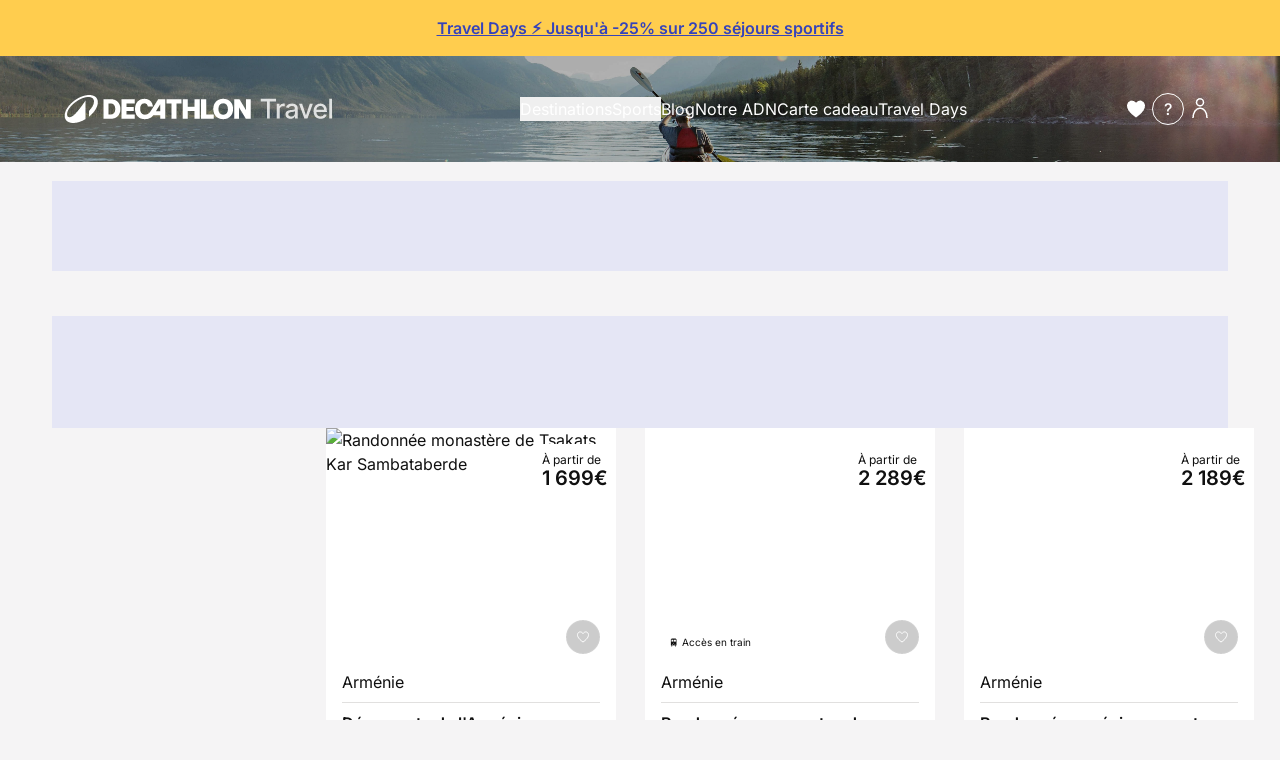

--- FILE ---
content_type: text/html; charset=UTF-8
request_url: https://www.decathlontravel.com/voyages?theme%5B%5D=5&destination%5B%5D=315&sort=default
body_size: 63192
content:
<!DOCTYPE html>
<html lang="fr">
<head>
    <meta charset="UTF-8" />
<meta http-equiv="X-UA-Compatible" content="IE=edge" />

<title>Vacances sportives : réservez votre prochain séjour | Decathlon Travel</title>

    <meta name="description" content="Envie de vacances sportives ? Laissez-vous tenter par l&#039;une de nos destinations. Voyagez le temps d&#039;un weekend ou pour un long séjour avec nos destinations à découvrir." />

<meta name="viewport" content="width=device-width, initial-scale=1" />
<meta name="apple-mobile-web-app-title" content="Decathlon Travel">
<meta name="application-name" content="Decathlon Travel">
<meta name="theme-color" content="#ffffff">

<style>
    @font-face {
        font-display: swap;
        font-family: 'Inter';
        font-style: normal;
        font-weight: 400;
        src: url('/build/fonts/inter-v18-latin-regular.woff2') format('woff2');
    }

    @font-face {
        font-display: swap;
        font-family: 'Inter';
        font-style: normal;
        font-weight: 500;
        src: url('/build/fonts/inter-v18-latin-500.woff2') format('woff2');
    }

    @font-face {
        font-display: swap;
        font-family: 'Inter';
        font-style: normal;
        font-weight: 600;
        src: url('/build/fonts/inter-v18-latin-600.woff2') format('woff2');
    }

</style>
<link rel="preload" href="/build/fonts/inter-v18-latin-regular.woff2" as="font" type="font/woff2"
      crossorigin>
<link rel="preload" href="/build/fonts/inter-v18-latin-500.woff2" as="font" type="font/woff2"
      crossorigin>
<link rel="preload" href="/build/fonts/inter-v18-latin-600.woff2" as="font" type="font/woff2"
      crossorigin>

            <link rel="stylesheet" href="/build/489.72b655de.css"><link rel="stylesheet" href="/build/668.db456174.css"><link rel="stylesheet" href="/build/main.6bfe775e.css">
    <script src="/build/runtime.556d71ed.js" defer></script><script src="/build/700.f63ac4fc.js" defer></script><script src="/build/30.db7eae14.js" defer></script><script src="/build/489.1124617c.js" defer></script><script src="/build/846.8db4b8ff.js" defer></script><script src="/build/573.be5546d4.js" defer></script><script src="/build/189.2a996669.js" defer></script><script src="/build/43.92ae1943.js" defer></script><script src="/build/315.6c301895.js" defer></script><script src="/build/698.39d97022.js" defer></script><script src="/build/937.3f291bc6.js" defer></script><script src="/build/311.c88d243b.js" defer></script><script src="/build/961.6df26441.js" defer></script><script src="/build/main.f33c66fb.js" defer></script>

    
<link rel="icon" type="image/png" sizes="16x16" href="/favicon-16x16.png">
<link rel="icon" type="image/png" sizes="32x32" href="/favicon-32x32.png">
<link rel="icon" type="image/png" sizes="96x96" href="/favicon-96x96.png">

<link rel="apple-touch-icon" sizes="180x180" href="/apple-touch-icon.png">

<!-- Android Icons -->
<link rel="icon" type="image/png" sizes="192x192" href="/android-chrome-192x192.png">
<link rel="icon" type="image/png" sizes="512x512" href="/android-chrome-512x512.png">

<!-- Manifest for Android -->
<link rel="manifest" href="/manifest.json">

<link rel="preconnect" href="https://media.decathlontravel.com" />
<link rel="preconnect" href="https://www.googletagmanager.com" />
<link rel="preconnect" href="https://sdk.privacy-center.org" />
<link rel="preconnect" href="https://o954936.ingest.sentry.io" />


    <meta property="og:title" content="Vacances sportives : réservez votre prochain séjour" /><meta property="og:site_name" content="Decathlon Travel" />
<meta property="og:type" content="website" />
    <meta property="og:url" content="" />    <meta property="og:description" content="Envie de vacances sportives ? Laissez-vous tenter par l&#039;une de nos destinations. Voyagez le temps d&#039;un weekend ou pour un long séjour avec nos destinations à découvrir." />    <meta property="og:image" content="https://media.decathlontravel.com/assets/9DJI4R.jpg" />
    <!-- Google Tag Manager -->
    <script>(function(w, d, s, l, i) {
            w[l] = w[l] || [];
            w[l].push({
                "gtm.start":
                    new Date().getTime(), event: "gtm.js"
            });
            var f = d.getElementsByTagName(s)[0],
                j = d.createElement(s), dl = l != "dataLayer" ? "&l=" + l : "";
            j.async = true;
            j.src =
                "https://www.googletagmanager.com/gtm.js?id=" + i + dl;
            f.parentNode.insertBefore(j, f);
        })(window, document, "script", "dataLayer", 'GTM-KFLXHC8');</script>
    <!-- End Google Tag Manager -->
    <!-- Google Tag Manager (noscript) -->
    <noscript>
        <iframe src="https://www.googletagmanager.com/ns.html?id=GTM-KFLXHC8"
                height="0" width="0" style="display:none;visibility:hidden"></iframe>
    </noscript>
    <!-- End Google Tag Manager (noscript) -->



    </head>

<body class="dkt-travel-main bg-container-quiet"
      data-controller="favorite"
      data-favorite-connection-url-value="https://www.decathlontravel.com/mon-compte/connexion"
      data-favorite-is-user-connected-value="false"
      data-favorite-url-value="https://www.decathlontravel.com/mon-compte/favoris/toggle"
>
<header id="front-banner" class="front-banner" role="banner">
                <div id="front-banner-flash"
         class="py-m px-l bg-container-commercial-catchy text-content-neutral text-center desktop:px-0">
        <div class="is-rt max-w-layout-max mx-auto [&_a]:hover:text-status-negative text-sm medium:text-base">
            <p><strong><a href="https://www.decathlontravel.com/voyages/theme-travel-days" rel="noopener noreferrer" target="_blank">Travel Days ⚡ Jusqu'à -25% sur 250 séjours sportifs</a></strong></p>
        </div>
    </div>
    <script>
        document.addEventListener('DOMContentLoaded', function(event) {
            const flashMessageLink = document.querySelector('#front-banner-flash a');
            if (!flashMessageLink) {
                return;
            }
            flashMessageLink.addEventListener('click', function() {
                dataLayer.push({
                    event: "santianoEcommerce",
                    eventCommand: "clickHeaderBanner",
                    promotionName: "Travel\u0020Days\u0020\u26A1\u0020Jusqu\u0027\u00E0\u0020\u002D25\u0025\u0020sur\u0020250\u0020s\u00E9jours\u0020sportifs"
                });
            });
        });
    </script>

    
    
<!-- calc width with padding because absolute positioning -->
<div
    class="hidden desktop:block w-full m-auto relative bg-cover bg-center z-40 shadow-[inset_0_0_0_200px_rgb(0_0_0_/_30%)]   py-l "
    style="background-image: url('https://media.decathlontravel.com/assets/9DJI4R.jpg')">
    <nav
        id="front-banner-menu"
        role="navigation"
        data-controller="menu-desktop tracking"
        class="w-full py-m px-5xl flex flex-row flex-wrap justify-between items-center  ">
        <div>
            <a class="block" href="https://www.decathlontravel.com/">
                <img loading="lazy" src="https://www.decathlontravel.com/build/images/logo-decathlon-travel-blanc.svg"
                     alt="Decathlon Travel : voyages sportifs et d&#039;aventure" title="Decathlon Travel" />
            </a>
        </div>

                    <ul class="flex flex-row flex-wrap gap-2xl">
    <li>
        <button class="inline-block leading-6 text-white hover:text-commercial-neutral underline-offset-2"
                href="#front-banner-submenu-destinations"
                data-action="menu-desktop#openMenuLevel1"
                data-menu-desktop-target="navLink"
                data-menu-desktop-ref-param="menuDestinations">Destinations</button>
    </li>
    <li>
        <button class="inline-block leading-6 text-white hover:text-commercial-neutral underline-offset-2"
                href="#front-banner-submenu-sports"
                data-action="menu-desktop#openMenuLevel1"
                data-menu-desktop-target="navLink"
                data-menu-desktop-ref-param="menuSports">Sports</button>
    </li>

    <li>
        <a class="inline-block leading-6 text-white hover:text-commercial-neutral"
           href="https://www.decathlontravel.com/blog"
           data-action="click->tracking#push"
           data-tracking-command-value="menuClick"
           data-tracking-category-value="Blog"
           data-tracking-sub-category-value=""
           data-tracking-label-value="Blog">Blog</a>
    </li>

    <li>
        <a class="inline-block leading-6 text-white hover:text-commercial-neutral"
           href="#front-banner-submenu-concept"
           data-action="menu-desktop#openMenuLevel1"
           data-menu-desktop-target="navLink"
           data-menu-desktop-ref-param="menuConcept">Notre ADN</a>
    </li>

            <li>
            <a class="inline-block leading-6 text-white hover:text-commercial-neutral"
               href="https://www.decathlontravel.com/carte-cadeau"
               data-action="click->tracking#push"
               data-tracking-command-value="menuClick"
               data-tracking-category-value="Carte cadeau"
               data-tracking-sub-category-value=""
               data-tracking-label-value="Carte cadeau">Carte cadeau</a>
        </li>
    
    <li>
        <a class="inline-block leading-6 text-white hover:text-commercial-neutral"
           href="https://www.decathlontravel.com/voyages/theme-travel-days"
           data-action="click->tracking#push"
           data-tracking-command-value="menuClick"
           data-tracking-category-value="Travel Days"
           data-tracking-sub-category-value=""
           data-tracking-label-value="Travel Days">
            Travel Days
        </a>
    </li>

</ul>

<div
    class="hidden mt-m absolute left-5xl top-[70%] w-[calc(100vw_-_128px)] max-w-layout-max whitespace-nowrap border border-border-quiet"
    id="front-banner-submenu-destinations"
    data-menu-desktop-target="menuDestinations">
    <div class="flex flex-nowrap relative min-h-[450px] bg-white">
        <ul class="text-left bg-container-quiet p-m flex flex-col min-w-[264px]">
                                        <li class="w-full flex justify-between tracking-[1px]">
                    <button
                        type="button"
                        class="flex items-center gap-xs w-full py-xs transition-colors duration-[0.25s] group"
                        data-action="menu-desktop#openMenuLevel"
                        data-menu-desktop-id-param="destination-selection"
                        data-menu-desktop-slug-param="destination-selection"
                        data-menu-desktop-level-param="2"
                    >
                        <div>Notre sélection</div>
                        <svg class="size-l ml-auto text-content-quiet [button[data-active]_&amp;]:text-content-brand" viewBox="0 0 24 24" fill="none" xmlns="http://www.w3.org/2000/svg">
<path d="M9 18L15 12L9 6" stroke="currentColor" stroke-width="1.5"/>
</svg>

                    </button>
                </li>
                <li class="w-full border-b border-border-quiet my-xs"></li>
            
                                        <li class="w-full flex justify-between tracking-[1px]">
                                            <button
                            type="button"
                            class="flex items-center gap-xs w-full py-xs transition-colors duration-[0.25s] group hover:text-content-brand"
                            data-action="menu-desktop#openMenuLevel"
                            data-menu-desktop-id-param="destination-1"
                            data-menu-desktop-slug-param="afrique"
                            data-menu-desktop-level-param="2"
                        >
                            <div>Afrique</div>
                            <svg class="size-l ml-auto text-content-quiet group-hover:text-content-brand [button[data-active]_&amp;]:text-content-brand" viewBox="0 0 24 24" fill="none" xmlns="http://www.w3.org/2000/svg">
<path d="M9 18L15 12L9 6" stroke="currentColor" stroke-width="1.5"/>
</svg>

                        </button>
                                    </li>
                            <li class="w-full flex justify-between tracking-[1px]">
                                            <button
                            type="button"
                            class="flex items-center gap-xs w-full py-xs transition-colors duration-[0.25s] group hover:text-content-brand"
                            data-action="menu-desktop#openMenuLevel"
                            data-menu-desktop-id-param="destination-28"
                            data-menu-desktop-slug-param="amerique"
                            data-menu-desktop-level-param="2"
                        >
                            <div>Amérique</div>
                            <svg class="size-l ml-auto text-content-quiet group-hover:text-content-brand [button[data-active]_&amp;]:text-content-brand" viewBox="0 0 24 24" fill="none" xmlns="http://www.w3.org/2000/svg">
<path d="M9 18L15 12L9 6" stroke="currentColor" stroke-width="1.5"/>
</svg>

                        </button>
                                    </li>
                            <li class="w-full flex justify-between tracking-[1px]">
                                            <button
                            type="button"
                            class="flex items-center gap-xs w-full py-xs transition-colors duration-[0.25s] group hover:text-content-brand"
                            data-action="menu-desktop#openMenuLevel"
                            data-menu-desktop-id-param="destination-47"
                            data-menu-desktop-slug-param="asie"
                            data-menu-desktop-level-param="2"
                        >
                            <div>Asie</div>
                            <svg class="size-l ml-auto text-content-quiet group-hover:text-content-brand [button[data-active]_&amp;]:text-content-brand" viewBox="0 0 24 24" fill="none" xmlns="http://www.w3.org/2000/svg">
<path d="M9 18L15 12L9 6" stroke="currentColor" stroke-width="1.5"/>
</svg>

                        </button>
                                    </li>
                            <li class="w-full flex justify-between tracking-[1px]">
                                            <button
                            type="button"
                            class="flex items-center gap-xs w-full py-xs transition-colors duration-[0.25s] group hover:text-content-brand"
                            data-action="menu-desktop#openMenuLevel"
                            data-menu-desktop-id-param="destination-349"
                            data-menu-desktop-slug-param="dom-tom"
                            data-menu-desktop-level-param="2"
                        >
                            <div>Dom-Tom</div>
                            <svg class="size-l ml-auto text-content-quiet group-hover:text-content-brand [button[data-active]_&amp;]:text-content-brand" viewBox="0 0 24 24" fill="none" xmlns="http://www.w3.org/2000/svg">
<path d="M9 18L15 12L9 6" stroke="currentColor" stroke-width="1.5"/>
</svg>

                        </button>
                                    </li>
                            <li class="w-full flex justify-between tracking-[1px]">
                                            <button
                            type="button"
                            class="flex items-center gap-xs w-full py-xs transition-colors duration-[0.25s] group hover:text-content-brand"
                            data-action="menu-desktop#openMenuLevel"
                            data-menu-desktop-id-param="destination-74"
                            data-menu-desktop-slug-param="europe"
                            data-menu-desktop-level-param="2"
                        >
                            <div>Europe</div>
                            <svg class="size-l ml-auto text-content-quiet group-hover:text-content-brand [button[data-active]_&amp;]:text-content-brand" viewBox="0 0 24 24" fill="none" xmlns="http://www.w3.org/2000/svg">
<path d="M9 18L15 12L9 6" stroke="currentColor" stroke-width="1.5"/>
</svg>

                        </button>
                                    </li>
                            <li class="w-full flex justify-between tracking-[1px]">
                                            <button
                            type="button"
                            class="flex items-center gap-xs w-full py-xs transition-colors duration-[0.25s] group hover:text-content-brand"
                            data-action="menu-desktop#openMenuLevel"
                            data-menu-desktop-id-param="destination-119"
                            data-menu-desktop-slug-param="france"
                            data-menu-desktop-level-param="2"
                        >
                            <div>France</div>
                            <svg class="size-l ml-auto text-content-quiet group-hover:text-content-brand [button[data-active]_&amp;]:text-content-brand" viewBox="0 0 24 24" fill="none" xmlns="http://www.w3.org/2000/svg">
<path d="M9 18L15 12L9 6" stroke="currentColor" stroke-width="1.5"/>
</svg>

                        </button>
                                    </li>
                            <li class="w-full flex justify-between tracking-[1px]">
                                            <button
                            type="button"
                            class="flex items-center gap-xs w-full py-xs transition-colors duration-[0.25s] group hover:text-content-brand"
                            data-action="menu-desktop#openMenuLevel"
                            data-menu-desktop-id-param="destination-110"
                            data-menu-desktop-slug-param="moyen-orient"
                            data-menu-desktop-level-param="2"
                        >
                            <div>Moyen Orient</div>
                            <svg class="size-l ml-auto text-content-quiet group-hover:text-content-brand [button[data-active]_&amp;]:text-content-brand" viewBox="0 0 24 24" fill="none" xmlns="http://www.w3.org/2000/svg">
<path d="M9 18L15 12L9 6" stroke="currentColor" stroke-width="1.5"/>
</svg>

                        </button>
                                    </li>
                            <li class="w-full flex justify-between tracking-[1px]">
                                            <button
                            type="button"
                            class="flex items-center gap-xs w-full py-xs transition-colors duration-[0.25s] group hover:text-content-brand"
                            data-action="menu-desktop#openMenuLevel"
                            data-menu-desktop-id-param="destination-324"
                            data-menu-desktop-slug-param="oceanie"
                            data-menu-desktop-level-param="2"
                        >
                            <div>Océanie</div>
                            <svg class="size-l ml-auto text-content-quiet group-hover:text-content-brand [button[data-active]_&amp;]:text-content-brand" viewBox="0 0 24 24" fill="none" xmlns="http://www.w3.org/2000/svg">
<path d="M9 18L15 12L9 6" stroke="currentColor" stroke-width="1.5"/>
</svg>

                        </button>
                                    </li>
                        <li class="mt-auto font-semibold text-content-brand">
                <a
                    class=""
                    href="https://www.decathlontravel.com/voyages"
                    data-action="click->tracking#push"
                    data-tracking-command-value="menuClick"
                    data-tracking-category-value="Destinations"
                    data-tracking-sub-category-value=""
                    data-tracking-label-value="Voir toutes nos destinations"
                >Voir toutes nos destinations</a>
            </li>
        </ul>

                            <div class="bg-[#F5F4F580] p-m overflow-y-auto w-full" id="level2-destination-selection">
                <div class="grid grid-cols-4 gap-m">
                                            <a class="block desktop:hover:scale-[0.98] transition-transform group"
                           href="https://www.decathlontravel.com/voyages/destination-alpes"
                           data-action="click->tracking#push"
                           data-tracking-command-value="menuClick"
                           data-tracking-category-value="Destinations"
                           data-tracking-sub-category-value="Notre sélection"
                           data-tracking-label-value="Alpes">
                            <div class="h-full overflow-hidden bg-white shadow-xl">
                                                                    <div class="h-[120px] overflow-hidden">
                                        <img class="object-cover w-full h-full transition-all group-hover:brightness-95"
                                             alt=""
                                             title=""
                                             loading="lazy"
                                             src="https://media.decathlontravel.com/assets/400x0/1JXAA9.avif" />
                                    </div>
                                                                <div class="p-m">
                                    <h3 class="text-base font-semibold uppercase mb-xs">
                                        Alpes
                                    </h3>
                                </div>
                            </div>
                        </a>
                                            <a class="block desktop:hover:scale-[0.98] transition-transform group"
                           href="https://www.decathlontravel.com/voyages/destination-maroc"
                           data-action="click->tracking#push"
                           data-tracking-command-value="menuClick"
                           data-tracking-category-value="Destinations"
                           data-tracking-sub-category-value="Notre sélection"
                           data-tracking-label-value="Maroc">
                            <div class="h-full overflow-hidden bg-white shadow-xl">
                                                                    <div class="h-[120px] overflow-hidden">
                                        <img class="object-cover w-full h-full transition-all group-hover:brightness-95"
                                             alt=""
                                             title=""
                                             loading="lazy"
                                             src="https://media.decathlontravel.com/assets/400x0/B09QNE.avif" />
                                    </div>
                                                                <div class="p-m">
                                    <h3 class="text-base font-semibold uppercase mb-xs">
                                        Maroc
                                    </h3>
                                </div>
                            </div>
                        </a>
                                            <a class="block desktop:hover:scale-[0.98] transition-transform group"
                           href="https://www.decathlontravel.com/voyages/destination-kilimandjaro"
                           data-action="click->tracking#push"
                           data-tracking-command-value="menuClick"
                           data-tracking-category-value="Destinations"
                           data-tracking-sub-category-value="Notre sélection"
                           data-tracking-label-value="Kilimandjaro">
                            <div class="h-full overflow-hidden bg-white shadow-xl">
                                                                    <div class="h-[120px] overflow-hidden">
                                        <img class="object-cover w-full h-full transition-all group-hover:brightness-95"
                                             alt="Ascension du Kilimandjaro et séjours sportifs en Tanzanie"
                                             title="Ascension du Kilimandjaro et séjours sportifs en Tanzanie"
                                             loading="lazy"
                                             src="https://media.decathlontravel.com/assets/400x0/K6TNXY.avif" />
                                    </div>
                                                                <div class="p-m">
                                    <h3 class="text-base font-semibold uppercase mb-xs">
                                        Kilimandjaro
                                    </h3>
                                </div>
                            </div>
                        </a>
                                            <a class="block desktop:hover:scale-[0.98] transition-transform group"
                           href="https://www.decathlontravel.com/voyages/destination-cap-vert"
                           data-action="click->tracking#push"
                           data-tracking-command-value="menuClick"
                           data-tracking-category-value="Destinations"
                           data-tracking-sub-category-value="Notre sélection"
                           data-tracking-label-value="Cap Vert">
                            <div class="h-full overflow-hidden bg-white shadow-xl">
                                                                    <div class="h-[120px] overflow-hidden">
                                        <img class="object-cover w-full h-full transition-all group-hover:brightness-95"
                                             alt=""
                                             title=""
                                             loading="lazy"
                                             src="https://media.decathlontravel.com/assets/400x0/4J4CLB.avif" />
                                    </div>
                                                                <div class="p-m">
                                    <h3 class="text-base font-semibold uppercase mb-xs">
                                        Cap Vert
                                    </h3>
                                </div>
                            </div>
                        </a>
                                            <a class="block desktop:hover:scale-[0.98] transition-transform group"
                           href="https://www.decathlontravel.com/voyages/destination-laponie"
                           data-action="click->tracking#push"
                           data-tracking-command-value="menuClick"
                           data-tracking-category-value="Destinations"
                           data-tracking-sub-category-value="Notre sélection"
                           data-tracking-label-value="Laponie">
                            <div class="h-full overflow-hidden bg-white shadow-xl">
                                                                    <div class="h-[120px] overflow-hidden">
                                        <img class="object-cover w-full h-full transition-all group-hover:brightness-95"
                                             alt="Découvrez nos voyages sportifs en Laponie pour vos prochaines vacances"
                                             title="Découvrez nos voyages sportifs en Laponie pour vos prochaines vacances"
                                             loading="lazy"
                                             src="https://media.decathlontravel.com/assets/400x0/DRS4C9.avif" />
                                    </div>
                                                                <div class="p-m">
                                    <h3 class="text-base font-semibold uppercase mb-xs">
                                        Laponie
                                    </h3>
                                </div>
                            </div>
                        </a>
                                            <a class="block desktop:hover:scale-[0.98] transition-transform group"
                           href="https://www.decathlontravel.com/voyages/destination-france"
                           data-action="click->tracking#push"
                           data-tracking-command-value="menuClick"
                           data-tracking-category-value="Destinations"
                           data-tracking-sub-category-value="Notre sélection"
                           data-tracking-label-value="France">
                            <div class="h-full overflow-hidden bg-white shadow-xl">
                                                                    <div class="h-[120px] overflow-hidden">
                                        <img class="object-cover w-full h-full transition-all group-hover:brightness-95"
                                             alt=""
                                             title=""
                                             loading="lazy"
                                             src="https://media.decathlontravel.com/assets/400x0/HWVBOL.avif" />
                                    </div>
                                                                <div class="p-m">
                                    <h3 class="text-base font-semibold uppercase mb-xs">
                                        France
                                    </h3>
                                </div>
                            </div>
                        </a>
                                            <a class="block desktop:hover:scale-[0.98] transition-transform group"
                           href="https://www.decathlontravel.com/voyages/destination-egypte"
                           data-action="click->tracking#push"
                           data-tracking-command-value="menuClick"
                           data-tracking-category-value="Destinations"
                           data-tracking-sub-category-value="Notre sélection"
                           data-tracking-label-value="Egypte">
                            <div class="h-full overflow-hidden bg-white shadow-xl">
                                                                    <div class="h-[120px] overflow-hidden">
                                        <img class="object-cover w-full h-full transition-all group-hover:brightness-95"
                                             alt=""
                                             title=""
                                             loading="lazy"
                                             src="https://media.decathlontravel.com/assets/400x0/BJCRFZ.avif" />
                                    </div>
                                                                <div class="p-m">
                                    <h3 class="text-base font-semibold uppercase mb-xs">
                                        Egypte
                                    </h3>
                                </div>
                            </div>
                        </a>
                                            <a class="block desktop:hover:scale-[0.98] transition-transform group"
                           href="https://www.decathlontravel.com/voyages/destination-canaries"
                           data-action="click->tracking#push"
                           data-tracking-command-value="menuClick"
                           data-tracking-category-value="Destinations"
                           data-tracking-sub-category-value="Notre sélection"
                           data-tracking-label-value="Canaries">
                            <div class="h-full overflow-hidden bg-white shadow-xl">
                                                                    <div class="h-[120px] overflow-hidden">
                                        <img class="object-cover w-full h-full transition-all group-hover:brightness-95"
                                             alt=""
                                             title=""
                                             loading="lazy"
                                             src="https://media.decathlontravel.com/assets/400x0/5VL4W7.avif" />
                                    </div>
                                                                <div class="p-m">
                                    <h3 class="text-base font-semibold uppercase mb-xs">
                                        Canaries
                                    </h3>
                                </div>
                            </div>
                        </a>
                                    </div>
            </div>
        
                                            <div class="hidden bg-[#F5F4F580] p-m flex flex-col justify-between" id="level2-afrique">
                    <ul class="grid grid-flow-col grid-rows-8 gap-x-2xl gap-y-s">
                                                    <li class="w-full flex justify-between tracking-[1px]">
                                                                    <button
                                        class="flex items-center gap-xs w-full group whitespace-nowrap transition-colors duration-[0.25s] hover:text-content-brand"
                                        data-action="menu-desktop#openMenuLevel"
                                        data-menu-desktop-id-param="destination-147"
                                        data-menu-desktop-slug-param="afrique-du-sud"
                                        data-menu-desktop-level-param="3">
                                        Afrique du Sud
                                        <svg class="size-l ml-auto text-content-quiet group-hover:text-content-brand [a[data-active]_&amp;]:text-content-brand" viewBox="0 0 24 24" fill="none" xmlns="http://www.w3.org/2000/svg">
<path d="M9 18L15 12L9 6" stroke="currentColor" stroke-width="1.5"/>
</svg>

                                    </button>
                                                            </li>
                                                    <li class="w-full flex justify-between tracking-[1px]">
                                                                    <a class="flex items-center gap-xs w-full group whitespace-nowrap transition-colors duration-[0.25s] hover:text-content-brand cursor-pointer"
                                       href="https://www.decathlontravel.com/voyages/destination-algerie"
                                       data-action="click->tracking#push"
                                       data-tracking-command-value="menuClick"
                                       data-tracking-category-value="Destinations"
                                       data-tracking-sub-category-value="Afrique"
                                       data-tracking-label-value="Algérie">
                                        Algérie
                                    </a>
                                                            </li>
                                                    <li class="w-full flex justify-between tracking-[1px]">
                                                                    <button
                                        class="flex items-center gap-xs w-full group whitespace-nowrap transition-colors duration-[0.25s] hover:text-content-brand"
                                        data-action="menu-desktop#openMenuLevel"
                                        data-menu-desktop-id-param="destination-6"
                                        data-menu-desktop-slug-param="cap-vert"
                                        data-menu-desktop-level-param="3">
                                        Cap Vert
                                        <svg class="size-l ml-auto text-content-quiet group-hover:text-content-brand [a[data-active]_&amp;]:text-content-brand" viewBox="0 0 24 24" fill="none" xmlns="http://www.w3.org/2000/svg">
<path d="M9 18L15 12L9 6" stroke="currentColor" stroke-width="1.5"/>
</svg>

                                    </button>
                                                            </li>
                                                    <li class="w-full flex justify-between tracking-[1px]">
                                                                    <button
                                        class="flex items-center gap-xs w-full group whitespace-nowrap transition-colors duration-[0.25s] hover:text-content-brand"
                                        data-action="menu-desktop#openMenuLevel"
                                        data-menu-desktop-id-param="destination-111"
                                        data-menu-desktop-slug-param="egypte"
                                        data-menu-desktop-level-param="3">
                                        Egypte
                                        <svg class="size-l ml-auto text-content-quiet group-hover:text-content-brand [a[data-active]_&amp;]:text-content-brand" viewBox="0 0 24 24" fill="none" xmlns="http://www.w3.org/2000/svg">
<path d="M9 18L15 12L9 6" stroke="currentColor" stroke-width="1.5"/>
</svg>

                                    </button>
                                                            </li>
                                                    <li class="w-full flex justify-between tracking-[1px]">
                                                                    <a class="flex items-center gap-xs w-full group whitespace-nowrap transition-colors duration-[0.25s] hover:text-content-brand cursor-pointer"
                                       href="https://www.decathlontravel.com/voyages/destination-ile-maurice"
                                       data-action="click->tracking#push"
                                       data-tracking-command-value="menuClick"
                                       data-tracking-category-value="Destinations"
                                       data-tracking-sub-category-value="Afrique"
                                       data-tracking-label-value="Ile Maurice">
                                        Ile Maurice
                                    </a>
                                                            </li>
                                                    <li class="w-full flex justify-between tracking-[1px]">
                                                                    <a class="flex items-center gap-xs w-full group whitespace-nowrap transition-colors duration-[0.25s] hover:text-content-brand cursor-pointer"
                                       href="https://www.decathlontravel.com/voyages/destination-kenya"
                                       data-action="click->tracking#push"
                                       data-tracking-command-value="menuClick"
                                       data-tracking-category-value="Destinations"
                                       data-tracking-sub-category-value="Afrique"
                                       data-tracking-label-value="Kenya">
                                        Kenya
                                    </a>
                                                            </li>
                                                    <li class="w-full flex justify-between tracking-[1px]">
                                                                    <a class="flex items-center gap-xs w-full group whitespace-nowrap transition-colors duration-[0.25s] hover:text-content-brand cursor-pointer"
                                       href="https://www.decathlontravel.com/voyages/destination-madagascar"
                                       data-action="click->tracking#push"
                                       data-tracking-command-value="menuClick"
                                       data-tracking-category-value="Destinations"
                                       data-tracking-sub-category-value="Afrique"
                                       data-tracking-label-value="Madagascar">
                                        Madagascar
                                    </a>
                                                            </li>
                                                    <li class="w-full flex justify-between tracking-[1px]">
                                                                    <button
                                        class="flex items-center gap-xs w-full group whitespace-nowrap transition-colors duration-[0.25s] hover:text-content-brand"
                                        data-action="menu-desktop#openMenuLevel"
                                        data-menu-desktop-id-param="destination-11"
                                        data-menu-desktop-slug-param="maroc"
                                        data-menu-desktop-level-param="3">
                                        Maroc
                                        <svg class="size-l ml-auto text-content-quiet group-hover:text-content-brand [a[data-active]_&amp;]:text-content-brand" viewBox="0 0 24 24" fill="none" xmlns="http://www.w3.org/2000/svg">
<path d="M9 18L15 12L9 6" stroke="currentColor" stroke-width="1.5"/>
</svg>

                                    </button>
                                                            </li>
                                                    <li class="w-full flex justify-between tracking-[1px]">
                                                                    <a class="flex items-center gap-xs w-full group whitespace-nowrap transition-colors duration-[0.25s] hover:text-content-brand cursor-pointer"
                                       href="https://www.decathlontravel.com/voyages/destination-mauritanie"
                                       data-action="click->tracking#push"
                                       data-tracking-command-value="menuClick"
                                       data-tracking-category-value="Destinations"
                                       data-tracking-sub-category-value="Afrique"
                                       data-tracking-label-value="Mauritanie">
                                        Mauritanie
                                    </a>
                                                            </li>
                                                    <li class="w-full flex justify-between tracking-[1px]">
                                                                    <a class="flex items-center gap-xs w-full group whitespace-nowrap transition-colors duration-[0.25s] hover:text-content-brand cursor-pointer"
                                       href="https://www.decathlontravel.com/voyages/destination-mozambique"
                                       data-action="click->tracking#push"
                                       data-tracking-command-value="menuClick"
                                       data-tracking-category-value="Destinations"
                                       data-tracking-sub-category-value="Afrique"
                                       data-tracking-label-value="Mozambique">
                                        Mozambique
                                    </a>
                                                            </li>
                                                    <li class="w-full flex justify-between tracking-[1px]">
                                                                    <a class="flex items-center gap-xs w-full group whitespace-nowrap transition-colors duration-[0.25s] hover:text-content-brand cursor-pointer"
                                       href="https://www.decathlontravel.com/voyages/destination-ouganda"
                                       data-action="click->tracking#push"
                                       data-tracking-command-value="menuClick"
                                       data-tracking-category-value="Destinations"
                                       data-tracking-sub-category-value="Afrique"
                                       data-tracking-label-value="Ouganda">
                                        Ouganda
                                    </a>
                                                            </li>
                                                    <li class="w-full flex justify-between tracking-[1px]">
                                                                    <a class="flex items-center gap-xs w-full group whitespace-nowrap transition-colors duration-[0.25s] hover:text-content-brand cursor-pointer"
                                       href="https://www.decathlontravel.com/voyages/destination-senegal"
                                       data-action="click->tracking#push"
                                       data-tracking-command-value="menuClick"
                                       data-tracking-category-value="Destinations"
                                       data-tracking-sub-category-value="Afrique"
                                       data-tracking-label-value="Sénégal">
                                        Sénégal
                                    </a>
                                                            </li>
                                                    <li class="w-full flex justify-between tracking-[1px]">
                                                                    <button
                                        class="flex items-center gap-xs w-full group whitespace-nowrap transition-colors duration-[0.25s] hover:text-content-brand"
                                        data-action="menu-desktop#openMenuLevel"
                                        data-menu-desktop-id-param="destination-351"
                                        data-menu-desktop-slug-param="seychelles"
                                        data-menu-desktop-level-param="3">
                                        Seychelles
                                        <svg class="size-l ml-auto text-content-quiet group-hover:text-content-brand [a[data-active]_&amp;]:text-content-brand" viewBox="0 0 24 24" fill="none" xmlns="http://www.w3.org/2000/svg">
<path d="M9 18L15 12L9 6" stroke="currentColor" stroke-width="1.5"/>
</svg>

                                    </button>
                                                            </li>
                                                    <li class="w-full flex justify-between tracking-[1px]">
                                                                    <button
                                        class="flex items-center gap-xs w-full group whitespace-nowrap transition-colors duration-[0.25s] hover:text-content-brand"
                                        data-action="menu-desktop#openMenuLevel"
                                        data-menu-desktop-id-param="destination-24"
                                        data-menu-desktop-slug-param="tanzanie"
                                        data-menu-desktop-level-param="3">
                                        Tanzanie
                                        <svg class="size-l ml-auto text-content-quiet group-hover:text-content-brand [a[data-active]_&amp;]:text-content-brand" viewBox="0 0 24 24" fill="none" xmlns="http://www.w3.org/2000/svg">
<path d="M9 18L15 12L9 6" stroke="currentColor" stroke-width="1.5"/>
</svg>

                                    </button>
                                                            </li>
                                                    <li class="w-full flex justify-between tracking-[1px]">
                                                                    <a class="flex items-center gap-xs w-full group whitespace-nowrap transition-colors duration-[0.25s] hover:text-content-brand cursor-pointer"
                                       href="https://www.decathlontravel.com/voyages/destination-tunisie"
                                       data-action="click->tracking#push"
                                       data-tracking-command-value="menuClick"
                                       data-tracking-category-value="Destinations"
                                       data-tracking-sub-category-value="Afrique"
                                       data-tracking-label-value="Tunisie">
                                        Tunisie
                                    </a>
                                                            </li>
                                            </ul>
                    <a class="block font-semibold pt-xs text-content-brand mt-xs"
                       href="https://www.decathlontravel.com/voyages/destination-afrique"
                       data-action="click->tracking#push"
                       data-tracking-command-value="menuClick"
                       data-tracking-category-value="Destinations"
                       data-tracking-label-value="Voir tous les séjours Afrique">
                        Voir tous les séjours Afrique
                    </a>
                </div>
                                                <div class="hidden bg-[#F5F4F580] p-m flex flex-col justify-between" id="level2-amerique">
                    <ul class="grid grid-flow-col grid-rows-8 gap-x-2xl gap-y-s">
                                                    <li class="w-full flex justify-between tracking-[1px]">
                                                                    <a class="flex items-center gap-xs w-full group whitespace-nowrap transition-colors duration-[0.25s] hover:text-content-brand cursor-pointer"
                                       href="https://www.decathlontravel.com/voyages/destination-agentine"
                                       data-action="click->tracking#push"
                                       data-tracking-command-value="menuClick"
                                       data-tracking-category-value="Destinations"
                                       data-tracking-sub-category-value="Amérique"
                                       data-tracking-label-value="Argentine">
                                        Argentine
                                    </a>
                                                            </li>
                                                    <li class="w-full flex justify-between tracking-[1px]">
                                                                    <a class="flex items-center gap-xs w-full group whitespace-nowrap transition-colors duration-[0.25s] hover:text-content-brand cursor-pointer"
                                       href="https://www.decathlontravel.com/voyages/destination-bahamas"
                                       data-action="click->tracking#push"
                                       data-tracking-command-value="menuClick"
                                       data-tracking-category-value="Destinations"
                                       data-tracking-sub-category-value="Amérique"
                                       data-tracking-label-value="Bahamas">
                                        Bahamas
                                    </a>
                                                            </li>
                                                    <li class="w-full flex justify-between tracking-[1px]">
                                                                    <a class="flex items-center gap-xs w-full group whitespace-nowrap transition-colors duration-[0.25s] hover:text-content-brand cursor-pointer"
                                       href="https://www.decathlontravel.com/voyages/destination-bolivie"
                                       data-action="click->tracking#push"
                                       data-tracking-command-value="menuClick"
                                       data-tracking-category-value="Destinations"
                                       data-tracking-sub-category-value="Amérique"
                                       data-tracking-label-value="Bolivie">
                                        Bolivie
                                    </a>
                                                            </li>
                                                    <li class="w-full flex justify-between tracking-[1px]">
                                                                    <a class="flex items-center gap-xs w-full group whitespace-nowrap transition-colors duration-[0.25s] hover:text-content-brand cursor-pointer"
                                       href="https://www.decathlontravel.com/voyages/destination-bresil"
                                       data-action="click->tracking#push"
                                       data-tracking-command-value="menuClick"
                                       data-tracking-category-value="Destinations"
                                       data-tracking-sub-category-value="Amérique"
                                       data-tracking-label-value="Brésil">
                                        Brésil
                                    </a>
                                                            </li>
                                                    <li class="w-full flex justify-between tracking-[1px]">
                                                                    <button
                                        class="flex items-center gap-xs w-full group whitespace-nowrap transition-colors duration-[0.25s] hover:text-content-brand"
                                        data-action="menu-desktop#openMenuLevel"
                                        data-menu-desktop-id-param="destination-32"
                                        data-menu-desktop-slug-param="canada"
                                        data-menu-desktop-level-param="3">
                                        Canada
                                        <svg class="size-l ml-auto text-content-quiet group-hover:text-content-brand [a[data-active]_&amp;]:text-content-brand" viewBox="0 0 24 24" fill="none" xmlns="http://www.w3.org/2000/svg">
<path d="M9 18L15 12L9 6" stroke="currentColor" stroke-width="1.5"/>
</svg>

                                    </button>
                                                            </li>
                                                    <li class="w-full flex justify-between tracking-[1px]">
                                                                    <a class="flex items-center gap-xs w-full group whitespace-nowrap transition-colors duration-[0.25s] hover:text-content-brand cursor-pointer"
                                       href="https://www.decathlontravel.com/voyages/destination-chili"
                                       data-action="click->tracking#push"
                                       data-tracking-command-value="menuClick"
                                       data-tracking-category-value="Destinations"
                                       data-tracking-sub-category-value="Amérique"
                                       data-tracking-label-value="Chili">
                                        Chili
                                    </a>
                                                            </li>
                                                    <li class="w-full flex justify-between tracking-[1px]">
                                                                    <a class="flex items-center gap-xs w-full group whitespace-nowrap transition-colors duration-[0.25s] hover:text-content-brand cursor-pointer"
                                       href="https://www.decathlontravel.com/voyages/destination-colombie"
                                       data-action="click->tracking#push"
                                       data-tracking-command-value="menuClick"
                                       data-tracking-category-value="Destinations"
                                       data-tracking-sub-category-value="Amérique"
                                       data-tracking-label-value="Colombie">
                                        Colombie
                                    </a>
                                                            </li>
                                                    <li class="w-full flex justify-between tracking-[1px]">
                                                                    <a class="flex items-center gap-xs w-full group whitespace-nowrap transition-colors duration-[0.25s] hover:text-content-brand cursor-pointer"
                                       href="https://www.decathlontravel.com/voyages/destination-costa-rica"
                                       data-action="click->tracking#push"
                                       data-tracking-command-value="menuClick"
                                       data-tracking-category-value="Destinations"
                                       data-tracking-sub-category-value="Amérique"
                                       data-tracking-label-value="Costa Rica">
                                        Costa Rica
                                    </a>
                                                            </li>
                                                    <li class="w-full flex justify-between tracking-[1px]">
                                                                    <a class="flex items-center gap-xs w-full group whitespace-nowrap transition-colors duration-[0.25s] hover:text-content-brand cursor-pointer"
                                       href="https://www.decathlontravel.com/voyages/destination-cuba"
                                       data-action="click->tracking#push"
                                       data-tracking-command-value="menuClick"
                                       data-tracking-category-value="Destinations"
                                       data-tracking-sub-category-value="Amérique"
                                       data-tracking-label-value="Cuba">
                                        Cuba
                                    </a>
                                                            </li>
                                                    <li class="w-full flex justify-between tracking-[1px]">
                                                                    <a class="flex items-center gap-xs w-full group whitespace-nowrap transition-colors duration-[0.25s] hover:text-content-brand cursor-pointer"
                                       href="https://www.decathlontravel.com/voyages/destination-equateur"
                                       data-action="click->tracking#push"
                                       data-tracking-command-value="menuClick"
                                       data-tracking-category-value="Destinations"
                                       data-tracking-sub-category-value="Amérique"
                                       data-tracking-label-value="Équateur">
                                        Équateur
                                    </a>
                                                            </li>
                                                    <li class="w-full flex justify-between tracking-[1px]">
                                                                    <a class="flex items-center gap-xs w-full group whitespace-nowrap transition-colors duration-[0.25s] hover:text-content-brand cursor-pointer"
                                       href="https://www.decathlontravel.com/voyages/destination-etats-unis"
                                       data-action="click->tracking#push"
                                       data-tracking-command-value="menuClick"
                                       data-tracking-category-value="Destinations"
                                       data-tracking-sub-category-value="Amérique"
                                       data-tracking-label-value="Etats-Unis">
                                        Etats-Unis
                                    </a>
                                                            </li>
                                                    <li class="w-full flex justify-between tracking-[1px]">
                                                                    <a class="flex items-center gap-xs w-full group whitespace-nowrap transition-colors duration-[0.25s] hover:text-content-brand cursor-pointer"
                                       href="https://www.decathlontravel.com/voyages/destination-mexique"
                                       data-action="click->tracking#push"
                                       data-tracking-command-value="menuClick"
                                       data-tracking-category-value="Destinations"
                                       data-tracking-sub-category-value="Amérique"
                                       data-tracking-label-value="Mexique">
                                        Mexique
                                    </a>
                                                            </li>
                                                    <li class="w-full flex justify-between tracking-[1px]">
                                                                    <a class="flex items-center gap-xs w-full group whitespace-nowrap transition-colors duration-[0.25s] hover:text-content-brand cursor-pointer"
                                       href="https://www.decathlontravel.com/voyages/destination-nicaragua"
                                       data-action="click->tracking#push"
                                       data-tracking-command-value="menuClick"
                                       data-tracking-category-value="Destinations"
                                       data-tracking-sub-category-value="Amérique"
                                       data-tracking-label-value="Nicaragua">
                                        Nicaragua
                                    </a>
                                                            </li>
                                                    <li class="w-full flex justify-between tracking-[1px]">
                                                                    <a class="flex items-center gap-xs w-full group whitespace-nowrap transition-colors duration-[0.25s] hover:text-content-brand cursor-pointer"
                                       href="https://www.decathlontravel.com/voyages/destination-patagonie"
                                       data-action="click->tracking#push"
                                       data-tracking-command-value="menuClick"
                                       data-tracking-category-value="Destinations"
                                       data-tracking-sub-category-value="Amérique"
                                       data-tracking-label-value="Patagonie">
                                        Patagonie
                                    </a>
                                                            </li>
                                                    <li class="w-full flex justify-between tracking-[1px]">
                                                                    <a class="flex items-center gap-xs w-full group whitespace-nowrap transition-colors duration-[0.25s] hover:text-content-brand cursor-pointer"
                                       href="https://www.decathlontravel.com/voyages/destination-perou"
                                       data-action="click->tracking#push"
                                       data-tracking-command-value="menuClick"
                                       data-tracking-category-value="Destinations"
                                       data-tracking-sub-category-value="Amérique"
                                       data-tracking-label-value="Pérou">
                                        Pérou
                                    </a>
                                                            </li>
                                                    <li class="w-full flex justify-between tracking-[1px]">
                                                                    <a class="flex items-center gap-xs w-full group whitespace-nowrap transition-colors duration-[0.25s] hover:text-content-brand cursor-pointer"
                                       href="https://www.decathlontravel.com/voyages/destination-republique-dominicaine"
                                       data-action="click->tracking#push"
                                       data-tracking-command-value="menuClick"
                                       data-tracking-category-value="Destinations"
                                       data-tracking-sub-category-value="Amérique"
                                       data-tracking-label-value="République Dominicaine">
                                        République Dominicaine
                                    </a>
                                                            </li>
                                            </ul>
                    <a class="block font-semibold pt-xs text-content-brand mt-xs"
                       href="https://www.decathlontravel.com/voyages/destination-amerique"
                       data-action="click->tracking#push"
                       data-tracking-command-value="menuClick"
                       data-tracking-category-value="Destinations"
                       data-tracking-label-value="Voir tous les séjours Amérique">
                        Voir tous les séjours Amérique
                    </a>
                </div>
                                                <div class="hidden bg-[#F5F4F580] p-m flex flex-col justify-between" id="level2-asie">
                    <ul class="grid grid-flow-col grid-rows-8 gap-x-2xl gap-y-s">
                                                    <li class="w-full flex justify-between tracking-[1px]">
                                                                    <a class="flex items-center gap-xs w-full group whitespace-nowrap transition-colors duration-[0.25s] hover:text-content-brand cursor-pointer"
                                       href="https://www.decathlontravel.com/voyages/destination-cambodge"
                                       data-action="click->tracking#push"
                                       data-tracking-command-value="menuClick"
                                       data-tracking-category-value="Destinations"
                                       data-tracking-sub-category-value="Asie"
                                       data-tracking-label-value="Cambodge">
                                        Cambodge
                                    </a>
                                                            </li>
                                                    <li class="w-full flex justify-between tracking-[1px]">
                                                                    <a class="flex items-center gap-xs w-full group whitespace-nowrap transition-colors duration-[0.25s] hover:text-content-brand cursor-pointer"
                                       href="https://www.decathlontravel.com/voyages/destination-chine"
                                       data-action="click->tracking#push"
                                       data-tracking-command-value="menuClick"
                                       data-tracking-category-value="Destinations"
                                       data-tracking-sub-category-value="Asie"
                                       data-tracking-label-value="Chine">
                                        Chine
                                    </a>
                                                            </li>
                                                    <li class="w-full flex justify-between tracking-[1px]">
                                                                    <a class="flex items-center gap-xs w-full group whitespace-nowrap transition-colors duration-[0.25s] hover:text-content-brand cursor-pointer"
                                       href="https://www.decathlontravel.com/voyages/destination-coree-du-sud"
                                       data-action="click->tracking#push"
                                       data-tracking-command-value="menuClick"
                                       data-tracking-category-value="Destinations"
                                       data-tracking-sub-category-value="Asie"
                                       data-tracking-label-value="Corée du Sud">
                                        Corée du Sud
                                    </a>
                                                            </li>
                                                    <li class="w-full flex justify-between tracking-[1px]">
                                                                    <a class="flex items-center gap-xs w-full group whitespace-nowrap transition-colors duration-[0.25s] hover:text-content-brand cursor-pointer"
                                       href="https://www.decathlontravel.com/voyages/destination-inde"
                                       data-action="click->tracking#push"
                                       data-tracking-command-value="menuClick"
                                       data-tracking-category-value="Destinations"
                                       data-tracking-sub-category-value="Asie"
                                       data-tracking-label-value="Inde">
                                        Inde
                                    </a>
                                                            </li>
                                                    <li class="w-full flex justify-between tracking-[1px]">
                                                                    <button
                                        class="flex items-center gap-xs w-full group whitespace-nowrap transition-colors duration-[0.25s] hover:text-content-brand"
                                        data-action="menu-desktop#openMenuLevel"
                                        data-menu-desktop-id-param="destination-57"
                                        data-menu-desktop-slug-param="indonesie"
                                        data-menu-desktop-level-param="3">
                                        Indonésie
                                        <svg class="size-l ml-auto text-content-quiet group-hover:text-content-brand [a[data-active]_&amp;]:text-content-brand" viewBox="0 0 24 24" fill="none" xmlns="http://www.w3.org/2000/svg">
<path d="M9 18L15 12L9 6" stroke="currentColor" stroke-width="1.5"/>
</svg>

                                    </button>
                                                            </li>
                                                    <li class="w-full flex justify-between tracking-[1px]">
                                                                    <a class="flex items-center gap-xs w-full group whitespace-nowrap transition-colors duration-[0.25s] hover:text-content-brand cursor-pointer"
                                       href="https://www.decathlontravel.com/voyages/destination-japon"
                                       data-action="click->tracking#push"
                                       data-tracking-command-value="menuClick"
                                       data-tracking-category-value="Destinations"
                                       data-tracking-sub-category-value="Asie"
                                       data-tracking-label-value="Japon">
                                        Japon
                                    </a>
                                                            </li>
                                                    <li class="w-full flex justify-between tracking-[1px]">
                                                                    <a class="flex items-center gap-xs w-full group whitespace-nowrap transition-colors duration-[0.25s] hover:text-content-brand cursor-pointer"
                                       href="https://www.decathlontravel.com/voyages/destination-kazakhstan"
                                       data-action="click->tracking#push"
                                       data-tracking-command-value="menuClick"
                                       data-tracking-category-value="Destinations"
                                       data-tracking-sub-category-value="Asie"
                                       data-tracking-label-value="Kazakhstan">
                                        Kazakhstan
                                    </a>
                                                            </li>
                                                    <li class="w-full flex justify-between tracking-[1px]">
                                                                    <a class="flex items-center gap-xs w-full group whitespace-nowrap transition-colors duration-[0.25s] hover:text-content-brand cursor-pointer"
                                       href="https://www.decathlontravel.com/voyages/destination-kirghizistan"
                                       data-action="click->tracking#push"
                                       data-tracking-command-value="menuClick"
                                       data-tracking-category-value="Destinations"
                                       data-tracking-sub-category-value="Asie"
                                       data-tracking-label-value="Kirghizistan">
                                        Kirghizistan
                                    </a>
                                                            </li>
                                                    <li class="w-full flex justify-between tracking-[1px]">
                                                                    <a class="flex items-center gap-xs w-full group whitespace-nowrap transition-colors duration-[0.25s] hover:text-content-brand cursor-pointer"
                                       href="https://www.decathlontravel.com/voyages/destination-laos"
                                       data-action="click->tracking#push"
                                       data-tracking-command-value="menuClick"
                                       data-tracking-category-value="Destinations"
                                       data-tracking-sub-category-value="Asie"
                                       data-tracking-label-value="Laos">
                                        Laos
                                    </a>
                                                            </li>
                                                    <li class="w-full flex justify-between tracking-[1px]">
                                                                    <a class="flex items-center gap-xs w-full group whitespace-nowrap transition-colors duration-[0.25s] hover:text-content-brand cursor-pointer"
                                       href="https://www.decathlontravel.com/voyages/destination-malaisie"
                                       data-action="click->tracking#push"
                                       data-tracking-command-value="menuClick"
                                       data-tracking-category-value="Destinations"
                                       data-tracking-sub-category-value="Asie"
                                       data-tracking-label-value="Malaisie">
                                        Malaisie
                                    </a>
                                                            </li>
                                                    <li class="w-full flex justify-between tracking-[1px]">
                                                                    <a class="flex items-center gap-xs w-full group whitespace-nowrap transition-colors duration-[0.25s] hover:text-content-brand cursor-pointer"
                                       href="https://www.decathlontravel.com/voyages/destination-maldives"
                                       data-action="click->tracking#push"
                                       data-tracking-command-value="menuClick"
                                       data-tracking-category-value="Destinations"
                                       data-tracking-sub-category-value="Asie"
                                       data-tracking-label-value="Maldives">
                                        Maldives
                                    </a>
                                                            </li>
                                                    <li class="w-full flex justify-between tracking-[1px]">
                                                                    <a class="flex items-center gap-xs w-full group whitespace-nowrap transition-colors duration-[0.25s] hover:text-content-brand cursor-pointer"
                                       href="https://www.decathlontravel.com/voyages/destination-mongolie"
                                       data-action="click->tracking#push"
                                       data-tracking-command-value="menuClick"
                                       data-tracking-category-value="Destinations"
                                       data-tracking-sub-category-value="Asie"
                                       data-tracking-label-value="Mongolie">
                                        Mongolie
                                    </a>
                                                            </li>
                                                    <li class="w-full flex justify-between tracking-[1px]">
                                                                    <button
                                        class="flex items-center gap-xs w-full group whitespace-nowrap transition-colors duration-[0.25s] hover:text-content-brand"
                                        data-action="menu-desktop#openMenuLevel"
                                        data-menu-desktop-id-param="destination-65"
                                        data-menu-desktop-slug-param="nepal"
                                        data-menu-desktop-level-param="3">
                                        Népal
                                        <svg class="size-l ml-auto text-content-quiet group-hover:text-content-brand [a[data-active]_&amp;]:text-content-brand" viewBox="0 0 24 24" fill="none" xmlns="http://www.w3.org/2000/svg">
<path d="M9 18L15 12L9 6" stroke="currentColor" stroke-width="1.5"/>
</svg>

                                    </button>
                                                            </li>
                                                    <li class="w-full flex justify-between tracking-[1px]">
                                                                    <a class="flex items-center gap-xs w-full group whitespace-nowrap transition-colors duration-[0.25s] hover:text-content-brand cursor-pointer"
                                       href="https://www.decathlontravel.com/voyages/destination-ouzbekistan"
                                       data-action="click->tracking#push"
                                       data-tracking-command-value="menuClick"
                                       data-tracking-category-value="Destinations"
                                       data-tracking-sub-category-value="Asie"
                                       data-tracking-label-value="Ouzbékistan">
                                        Ouzbékistan
                                    </a>
                                                            </li>
                                                    <li class="w-full flex justify-between tracking-[1px]">
                                                                    <a class="flex items-center gap-xs w-full group whitespace-nowrap transition-colors duration-[0.25s] hover:text-content-brand cursor-pointer"
                                       href="https://www.decathlontravel.com/voyages/destination-pakistan"
                                       data-action="click->tracking#push"
                                       data-tracking-command-value="menuClick"
                                       data-tracking-category-value="Destinations"
                                       data-tracking-sub-category-value="Asie"
                                       data-tracking-label-value="Pakistan">
                                        Pakistan
                                    </a>
                                                            </li>
                                                    <li class="w-full flex justify-between tracking-[1px]">
                                                                    <a class="flex items-center gap-xs w-full group whitespace-nowrap transition-colors duration-[0.25s] hover:text-content-brand cursor-pointer"
                                       href="https://www.decathlontravel.com/voyages/destination-sri-lanka"
                                       data-action="click->tracking#push"
                                       data-tracking-command-value="menuClick"
                                       data-tracking-category-value="Destinations"
                                       data-tracking-sub-category-value="Asie"
                                       data-tracking-label-value="Sri Lanka">
                                        Sri Lanka
                                    </a>
                                                            </li>
                                                    <li class="w-full flex justify-between tracking-[1px]">
                                                                    <a class="flex items-center gap-xs w-full group whitespace-nowrap transition-colors duration-[0.25s] hover:text-content-brand cursor-pointer"
                                       href="https://www.decathlontravel.com/voyages/destination-thailande"
                                       data-action="click->tracking#push"
                                       data-tracking-command-value="menuClick"
                                       data-tracking-category-value="Destinations"
                                       data-tracking-sub-category-value="Asie"
                                       data-tracking-label-value="Thaïlande">
                                        Thaïlande
                                    </a>
                                                            </li>
                                                    <li class="w-full flex justify-between tracking-[1px]">
                                                                    <button
                                        class="flex items-center gap-xs w-full group whitespace-nowrap transition-colors duration-[0.25s] hover:text-content-brand"
                                        data-action="menu-desktop#openMenuLevel"
                                        data-menu-desktop-id-param="destination-73"
                                        data-menu-desktop-slug-param="vietnam"
                                        data-menu-desktop-level-param="3">
                                        Vietnam
                                        <svg class="size-l ml-auto text-content-quiet group-hover:text-content-brand [a[data-active]_&amp;]:text-content-brand" viewBox="0 0 24 24" fill="none" xmlns="http://www.w3.org/2000/svg">
<path d="M9 18L15 12L9 6" stroke="currentColor" stroke-width="1.5"/>
</svg>

                                    </button>
                                                            </li>
                                            </ul>
                    <a class="block font-semibold pt-xs text-content-brand mt-xs"
                       href="https://www.decathlontravel.com/voyages/destination-asie"
                       data-action="click->tracking#push"
                       data-tracking-command-value="menuClick"
                       data-tracking-category-value="Destinations"
                       data-tracking-label-value="Voir tous les séjours Asie">
                        Voir tous les séjours Asie
                    </a>
                </div>
                                                <div class="hidden bg-[#F5F4F580] p-m flex flex-col justify-between" id="level2-dom-tom">
                    <ul class="grid grid-flow-col grid-rows-8 gap-x-2xl gap-y-s">
                                                    <li class="w-full flex justify-between tracking-[1px]">
                                                                    <button
                                        class="flex items-center gap-xs w-full group whitespace-nowrap transition-colors duration-[0.25s] hover:text-content-brand"
                                        data-action="menu-desktop#openMenuLevel"
                                        data-menu-desktop-id-param="destination-343"
                                        data-menu-desktop-slug-param="guadeloupe"
                                        data-menu-desktop-level-param="3">
                                        Guadeloupe
                                        <svg class="size-l ml-auto text-content-quiet group-hover:text-content-brand [a[data-active]_&amp;]:text-content-brand" viewBox="0 0 24 24" fill="none" xmlns="http://www.w3.org/2000/svg">
<path d="M9 18L15 12L9 6" stroke="currentColor" stroke-width="1.5"/>
</svg>

                                    </button>
                                                            </li>
                                                    <li class="w-full flex justify-between tracking-[1px]">
                                                                    <a class="flex items-center gap-xs w-full group whitespace-nowrap transition-colors duration-[0.25s] hover:text-content-brand cursor-pointer"
                                       href="https://www.decathlontravel.com/voyages/destination-reunion"
                                       data-action="click->tracking#push"
                                       data-tracking-command-value="menuClick"
                                       data-tracking-category-value="Destinations"
                                       data-tracking-sub-category-value="Dom-Tom"
                                       data-tracking-label-value="La Réunion">
                                        La Réunion
                                    </a>
                                                            </li>
                                                    <li class="w-full flex justify-between tracking-[1px]">
                                                                    <a class="flex items-center gap-xs w-full group whitespace-nowrap transition-colors duration-[0.25s] hover:text-content-brand cursor-pointer"
                                       href="https://www.decathlontravel.com/voyages/destination-martinique"
                                       data-action="click->tracking#push"
                                       data-tracking-command-value="menuClick"
                                       data-tracking-category-value="Destinations"
                                       data-tracking-sub-category-value="Dom-Tom"
                                       data-tracking-label-value="Martinique">
                                        Martinique
                                    </a>
                                                            </li>
                                                    <li class="w-full flex justify-between tracking-[1px]">
                                                                    <a class="flex items-center gap-xs w-full group whitespace-nowrap transition-colors duration-[0.25s] hover:text-content-brand cursor-pointer"
                                       href="https://www.decathlontravel.com/voyages/destination-mayotte"
                                       data-action="click->tracking#push"
                                       data-tracking-command-value="menuClick"
                                       data-tracking-category-value="Destinations"
                                       data-tracking-sub-category-value="Dom-Tom"
                                       data-tracking-label-value="Mayotte">
                                        Mayotte
                                    </a>
                                                            </li>
                                            </ul>
                    <a class="block font-semibold pt-xs text-content-brand mt-xs"
                       href="https://www.decathlontravel.com/voyages/destination-dom-tom"
                       data-action="click->tracking#push"
                       data-tracking-command-value="menuClick"
                       data-tracking-category-value="Destinations"
                       data-tracking-label-value="Voir tous les séjours Dom-Tom">
                        Voir tous les séjours Dom-Tom
                    </a>
                </div>
                                                <div class="hidden bg-[#F5F4F580] p-m flex flex-col justify-between" id="level2-europe">
                    <ul class="grid grid-flow-col grid-rows-8 gap-x-2xl gap-y-s">
                                                    <li class="w-full flex justify-between tracking-[1px]">
                                                                    <a class="flex items-center gap-xs w-full group whitespace-nowrap transition-colors duration-[0.25s] hover:text-content-brand cursor-pointer"
                                       href="https://www.decathlontravel.com/voyages/destination-albanie"
                                       data-action="click->tracking#push"
                                       data-tracking-command-value="menuClick"
                                       data-tracking-category-value="Destinations"
                                       data-tracking-sub-category-value="Europe"
                                       data-tracking-label-value="Albanie">
                                        Albanie
                                    </a>
                                                            </li>
                                                    <li class="w-full flex justify-between tracking-[1px]">
                                                                    <a class="flex items-center gap-xs w-full group whitespace-nowrap transition-colors duration-[0.25s] hover:text-content-brand cursor-pointer"
                                       href="https://www.decathlontravel.com/voyages/destination-allemagne"
                                       data-action="click->tracking#push"
                                       data-tracking-command-value="menuClick"
                                       data-tracking-category-value="Destinations"
                                       data-tracking-sub-category-value="Europe"
                                       data-tracking-label-value="Allemagne">
                                        Allemagne
                                    </a>
                                                            </li>
                                                    <li class="w-full flex justify-between tracking-[1px]">
                                                                    <a class="flex items-center gap-xs w-full group whitespace-nowrap transition-colors duration-[0.25s] hover:text-content-brand cursor-pointer"
                                       href="https://www.decathlontravel.com/voyages/destination-andorre"
                                       data-action="click->tracking#push"
                                       data-tracking-command-value="menuClick"
                                       data-tracking-category-value="Destinations"
                                       data-tracking-sub-category-value="Europe"
                                       data-tracking-label-value="Andorre">
                                        Andorre
                                    </a>
                                                            </li>
                                                    <li class="w-full flex justify-between tracking-[1px]">
                                                                    <a class="flex items-center gap-xs w-full group whitespace-nowrap transition-colors duration-[0.25s] hover:text-content-brand cursor-pointer"
                                       href="https://www.decathlontravel.com/voyages/destination-angleterre"
                                       data-action="click->tracking#push"
                                       data-tracking-command-value="menuClick"
                                       data-tracking-category-value="Destinations"
                                       data-tracking-sub-category-value="Europe"
                                       data-tracking-label-value="Angleterre">
                                        Angleterre
                                    </a>
                                                            </li>
                                                    <li class="w-full flex justify-between tracking-[1px]">
                                                                    <a class="flex items-center gap-xs w-full group whitespace-nowrap transition-colors duration-[0.25s] hover:text-content-brand cursor-pointer"
                                       href="https://www.decathlontravel.com/voyages/destination-armenie"
                                       data-action="click->tracking#push"
                                       data-tracking-command-value="menuClick"
                                       data-tracking-category-value="Destinations"
                                       data-tracking-sub-category-value="Europe"
                                       data-tracking-label-value="Arménie">
                                        Arménie
                                    </a>
                                                            </li>
                                                    <li class="w-full flex justify-between tracking-[1px]">
                                                                    <a class="flex items-center gap-xs w-full group whitespace-nowrap transition-colors duration-[0.25s] hover:text-content-brand cursor-pointer"
                                       href="https://www.decathlontravel.com/voyages/destination-autriche"
                                       data-action="click->tracking#push"
                                       data-tracking-command-value="menuClick"
                                       data-tracking-category-value="Destinations"
                                       data-tracking-sub-category-value="Europe"
                                       data-tracking-label-value="Autriche">
                                        Autriche
                                    </a>
                                                            </li>
                                                    <li class="w-full flex justify-between tracking-[1px]">
                                                                    <a class="flex items-center gap-xs w-full group whitespace-nowrap transition-colors duration-[0.25s] hover:text-content-brand cursor-pointer"
                                       href="https://www.decathlontravel.com/voyages/destination-balkans"
                                       data-action="click->tracking#push"
                                       data-tracking-command-value="menuClick"
                                       data-tracking-category-value="Destinations"
                                       data-tracking-sub-category-value="Europe"
                                       data-tracking-label-value="Balkans">
                                        Balkans
                                    </a>
                                                            </li>
                                                    <li class="w-full flex justify-between tracking-[1px]">
                                                                    <a class="flex items-center gap-xs w-full group whitespace-nowrap transition-colors duration-[0.25s] hover:text-content-brand cursor-pointer"
                                       href="https://www.decathlontravel.com/voyages/destination-belgique"
                                       data-action="click->tracking#push"
                                       data-tracking-command-value="menuClick"
                                       data-tracking-category-value="Destinations"
                                       data-tracking-sub-category-value="Europe"
                                       data-tracking-label-value="Belgique">
                                        Belgique
                                    </a>
                                                            </li>
                                                    <li class="w-full flex justify-between tracking-[1px]">
                                                                    <a class="flex items-center gap-xs w-full group whitespace-nowrap transition-colors duration-[0.25s] hover:text-content-brand cursor-pointer"
                                       href="https://www.decathlontravel.com/voyages/destination-bulgarie"
                                       data-action="click->tracking#push"
                                       data-tracking-command-value="menuClick"
                                       data-tracking-category-value="Destinations"
                                       data-tracking-sub-category-value="Europe"
                                       data-tracking-label-value="Bulgarie">
                                        Bulgarie
                                    </a>
                                                            </li>
                                                    <li class="w-full flex justify-between tracking-[1px]">
                                                                    <button
                                        class="flex items-center gap-xs w-full group whitespace-nowrap transition-colors duration-[0.25s] hover:text-content-brand"
                                        data-action="menu-desktop#openMenuLevel"
                                        data-menu-desktop-id-param="destination-142"
                                        data-menu-desktop-slug-param="croatie"
                                        data-menu-desktop-level-param="3">
                                        Croatie
                                        <svg class="size-l ml-auto text-content-quiet group-hover:text-content-brand [a[data-active]_&amp;]:text-content-brand" viewBox="0 0 24 24" fill="none" xmlns="http://www.w3.org/2000/svg">
<path d="M9 18L15 12L9 6" stroke="currentColor" stroke-width="1.5"/>
</svg>

                                    </button>
                                                            </li>
                                                    <li class="w-full flex justify-between tracking-[1px]">
                                                                    <button
                                        class="flex items-center gap-xs w-full group whitespace-nowrap transition-colors duration-[0.25s] hover:text-content-brand"
                                        data-action="menu-desktop#openMenuLevel"
                                        data-menu-desktop-id-param="destination-345"
                                        data-menu-desktop-slug-param="danemark"
                                        data-menu-desktop-level-param="3">
                                        Danemark
                                        <svg class="size-l ml-auto text-content-quiet group-hover:text-content-brand [a[data-active]_&amp;]:text-content-brand" viewBox="0 0 24 24" fill="none" xmlns="http://www.w3.org/2000/svg">
<path d="M9 18L15 12L9 6" stroke="currentColor" stroke-width="1.5"/>
</svg>

                                    </button>
                                                            </li>
                                                    <li class="w-full flex justify-between tracking-[1px]">
                                                                    <a class="flex items-center gap-xs w-full group whitespace-nowrap transition-colors duration-[0.25s] hover:text-content-brand cursor-pointer"
                                       href="https://www.decathlontravel.com/voyages/destination-ecosse"
                                       data-action="click->tracking#push"
                                       data-tracking-command-value="menuClick"
                                       data-tracking-category-value="Destinations"
                                       data-tracking-sub-category-value="Europe"
                                       data-tracking-label-value="Ecosse">
                                        Ecosse
                                    </a>
                                                            </li>
                                                    <li class="w-full flex justify-between tracking-[1px]">
                                                                    <button
                                        class="flex items-center gap-xs w-full group whitespace-nowrap transition-colors duration-[0.25s] hover:text-content-brand"
                                        data-action="menu-desktop#openMenuLevel"
                                        data-menu-desktop-id-param="destination-83"
                                        data-menu-desktop-slug-param="espagne"
                                        data-menu-desktop-level-param="3">
                                        Espagne
                                        <svg class="size-l ml-auto text-content-quiet group-hover:text-content-brand [a[data-active]_&amp;]:text-content-brand" viewBox="0 0 24 24" fill="none" xmlns="http://www.w3.org/2000/svg">
<path d="M9 18L15 12L9 6" stroke="currentColor" stroke-width="1.5"/>
</svg>

                                    </button>
                                                            </li>
                                                    <li class="w-full flex justify-between tracking-[1px]">
                                                                    <button
                                        class="flex items-center gap-xs w-full group whitespace-nowrap transition-colors duration-[0.25s] hover:text-content-brand"
                                        data-action="menu-desktop#openMenuLevel"
                                        data-menu-desktop-id-param="destination-84"
                                        data-menu-desktop-slug-param="finlande"
                                        data-menu-desktop-level-param="3">
                                        Finlande
                                        <svg class="size-l ml-auto text-content-quiet group-hover:text-content-brand [a[data-active]_&amp;]:text-content-brand" viewBox="0 0 24 24" fill="none" xmlns="http://www.w3.org/2000/svg">
<path d="M9 18L15 12L9 6" stroke="currentColor" stroke-width="1.5"/>
</svg>

                                    </button>
                                                            </li>
                                                    <li class="w-full flex justify-between tracking-[1px]">
                                                                    <a class="flex items-center gap-xs w-full group whitespace-nowrap transition-colors duration-[0.25s] hover:text-content-brand cursor-pointer"
                                       href="https://www.decathlontravel.com/voyages/destination-georgie"
                                       data-action="click->tracking#push"
                                       data-tracking-command-value="menuClick"
                                       data-tracking-category-value="Destinations"
                                       data-tracking-sub-category-value="Europe"
                                       data-tracking-label-value="Géorgie">
                                        Géorgie
                                    </a>
                                                            </li>
                                                    <li class="w-full flex justify-between tracking-[1px]">
                                                                    <button
                                        class="flex items-center gap-xs w-full group whitespace-nowrap transition-colors duration-[0.25s] hover:text-content-brand"
                                        data-action="menu-desktop#openMenuLevel"
                                        data-menu-desktop-id-param="destination-85"
                                        data-menu-desktop-slug-param="grece"
                                        data-menu-desktop-level-param="3">
                                        Grèce
                                        <svg class="size-l ml-auto text-content-quiet group-hover:text-content-brand [a[data-active]_&amp;]:text-content-brand" viewBox="0 0 24 24" fill="none" xmlns="http://www.w3.org/2000/svg">
<path d="M9 18L15 12L9 6" stroke="currentColor" stroke-width="1.5"/>
</svg>

                                    </button>
                                                            </li>
                                                    <li class="w-full flex justify-between tracking-[1px]">
                                                                    <a class="flex items-center gap-xs w-full group whitespace-nowrap transition-colors duration-[0.25s] hover:text-content-brand cursor-pointer"
                                       href="https://www.decathlontravel.com/voyages/destination-hongrie"
                                       data-action="click->tracking#push"
                                       data-tracking-command-value="menuClick"
                                       data-tracking-category-value="Destinations"
                                       data-tracking-sub-category-value="Europe"
                                       data-tracking-label-value="Hongrie">
                                        Hongrie
                                    </a>
                                                            </li>
                                                    <li class="w-full flex justify-between tracking-[1px]">
                                                                    <a class="flex items-center gap-xs w-full group whitespace-nowrap transition-colors duration-[0.25s] hover:text-content-brand cursor-pointer"
                                       href="https://www.decathlontravel.com/voyages/destination-iles-anglo-normandes"
                                       data-action="click->tracking#push"
                                       data-tracking-command-value="menuClick"
                                       data-tracking-category-value="Destinations"
                                       data-tracking-sub-category-value="Europe"
                                       data-tracking-label-value="Iles Anglo-Normandes">
                                        Iles Anglo-Normandes
                                    </a>
                                                            </li>
                                                    <li class="w-full flex justify-between tracking-[1px]">
                                                                    <a class="flex items-center gap-xs w-full group whitespace-nowrap transition-colors duration-[0.25s] hover:text-content-brand cursor-pointer"
                                       href="https://www.decathlontravel.com/voyages/destination-irlande"
                                       data-action="click->tracking#push"
                                       data-tracking-command-value="menuClick"
                                       data-tracking-category-value="Destinations"
                                       data-tracking-sub-category-value="Europe"
                                       data-tracking-label-value="Irlande">
                                        Irlande
                                    </a>
                                                            </li>
                                                    <li class="w-full flex justify-between tracking-[1px]">
                                                                    <a class="flex items-center gap-xs w-full group whitespace-nowrap transition-colors duration-[0.25s] hover:text-content-brand cursor-pointer"
                                       href="https://www.decathlontravel.com/voyages/destination-islande"
                                       data-action="click->tracking#push"
                                       data-tracking-command-value="menuClick"
                                       data-tracking-category-value="Destinations"
                                       data-tracking-sub-category-value="Europe"
                                       data-tracking-label-value="Islande">
                                        Islande
                                    </a>
                                                            </li>
                                                    <li class="w-full flex justify-between tracking-[1px]">
                                                                    <button
                                        class="flex items-center gap-xs w-full group whitespace-nowrap transition-colors duration-[0.25s] hover:text-content-brand"
                                        data-action="menu-desktop#openMenuLevel"
                                        data-menu-desktop-id-param="destination-90"
                                        data-menu-desktop-slug-param="italie"
                                        data-menu-desktop-level-param="3">
                                        Italie
                                        <svg class="size-l ml-auto text-content-quiet group-hover:text-content-brand [a[data-active]_&amp;]:text-content-brand" viewBox="0 0 24 24" fill="none" xmlns="http://www.w3.org/2000/svg">
<path d="M9 18L15 12L9 6" stroke="currentColor" stroke-width="1.5"/>
</svg>

                                    </button>
                                                            </li>
                                                    <li class="w-full flex justify-between tracking-[1px]">
                                                                    <button
                                        class="flex items-center gap-xs w-full group whitespace-nowrap transition-colors duration-[0.25s] hover:text-content-brand"
                                        data-action="menu-desktop#openMenuLevel"
                                        data-menu-desktop-id-param="destination-479"
                                        data-menu-desktop-slug-param="laponie"
                                        data-menu-desktop-level-param="3">
                                        Laponie
                                        <svg class="size-l ml-auto text-content-quiet group-hover:text-content-brand [a[data-active]_&amp;]:text-content-brand" viewBox="0 0 24 24" fill="none" xmlns="http://www.w3.org/2000/svg">
<path d="M9 18L15 12L9 6" stroke="currentColor" stroke-width="1.5"/>
</svg>

                                    </button>
                                                            </li>
                                                    <li class="w-full flex justify-between tracking-[1px]">
                                                                    <a class="flex items-center gap-xs w-full group whitespace-nowrap transition-colors duration-[0.25s] hover:text-content-brand cursor-pointer"
                                       href="https://www.decathlontravel.com/voyages/destination-malte"
                                       data-action="click->tracking#push"
                                       data-tracking-command-value="menuClick"
                                       data-tracking-category-value="Destinations"
                                       data-tracking-sub-category-value="Europe"
                                       data-tracking-label-value="Malte">
                                        Malte
                                    </a>
                                                            </li>
                                                    <li class="w-full flex justify-between tracking-[1px]">
                                                                    <a class="flex items-center gap-xs w-full group whitespace-nowrap transition-colors duration-[0.25s] hover:text-content-brand cursor-pointer"
                                       href="https://www.decathlontravel.com/voyages/destination-montenegro"
                                       data-action="click->tracking#push"
                                       data-tracking-command-value="menuClick"
                                       data-tracking-category-value="Destinations"
                                       data-tracking-sub-category-value="Europe"
                                       data-tracking-label-value="Monténégro">
                                        Monténégro
                                    </a>
                                                            </li>
                                                    <li class="w-full flex justify-between tracking-[1px]">
                                                                    <button
                                        class="flex items-center gap-xs w-full group whitespace-nowrap transition-colors duration-[0.25s] hover:text-content-brand"
                                        data-action="menu-desktop#openMenuLevel"
                                        data-menu-desktop-id-param="destination-94"
                                        data-menu-desktop-slug-param="norvege"
                                        data-menu-desktop-level-param="3">
                                        Norvège
                                        <svg class="size-l ml-auto text-content-quiet group-hover:text-content-brand [a[data-active]_&amp;]:text-content-brand" viewBox="0 0 24 24" fill="none" xmlns="http://www.w3.org/2000/svg">
<path d="M9 18L15 12L9 6" stroke="currentColor" stroke-width="1.5"/>
</svg>

                                    </button>
                                                            </li>
                                                    <li class="w-full flex justify-between tracking-[1px]">
                                                                    <button
                                        class="flex items-center gap-xs w-full group whitespace-nowrap transition-colors duration-[0.25s] hover:text-content-brand"
                                        data-action="menu-desktop#openMenuLevel"
                                        data-menu-desktop-id-param="destination-156"
                                        data-menu-desktop-slug-param="pays-baltes"
                                        data-menu-desktop-level-param="3">
                                        Pays Baltes
                                        <svg class="size-l ml-auto text-content-quiet group-hover:text-content-brand [a[data-active]_&amp;]:text-content-brand" viewBox="0 0 24 24" fill="none" xmlns="http://www.w3.org/2000/svg">
<path d="M9 18L15 12L9 6" stroke="currentColor" stroke-width="1.5"/>
</svg>

                                    </button>
                                                            </li>
                                                    <li class="w-full flex justify-between tracking-[1px]">
                                                                    <a class="flex items-center gap-xs w-full group whitespace-nowrap transition-colors duration-[0.25s] hover:text-content-brand cursor-pointer"
                                       href="https://www.decathlontravel.com/voyages/destination-pays-de-galles"
                                       data-action="click->tracking#push"
                                       data-tracking-command-value="menuClick"
                                       data-tracking-category-value="Destinations"
                                       data-tracking-sub-category-value="Europe"
                                       data-tracking-label-value="Pays de Galles">
                                        Pays de Galles
                                    </a>
                                                            </li>
                                                    <li class="w-full flex justify-between tracking-[1px]">
                                                                    <button
                                        class="flex items-center gap-xs w-full group whitespace-nowrap transition-colors duration-[0.25s] hover:text-content-brand"
                                        data-action="menu-desktop#openMenuLevel"
                                        data-menu-desktop-id-param="destination-139"
                                        data-menu-desktop-slug-param="portugal"
                                        data-menu-desktop-level-param="3">
                                        Portugal
                                        <svg class="size-l ml-auto text-content-quiet group-hover:text-content-brand [a[data-active]_&amp;]:text-content-brand" viewBox="0 0 24 24" fill="none" xmlns="http://www.w3.org/2000/svg">
<path d="M9 18L15 12L9 6" stroke="currentColor" stroke-width="1.5"/>
</svg>

                                    </button>
                                                            </li>
                                                    <li class="w-full flex justify-between tracking-[1px]">
                                                                    <a class="flex items-center gap-xs w-full group whitespace-nowrap transition-colors duration-[0.25s] hover:text-content-brand cursor-pointer"
                                       href="https://www.decathlontravel.com/voyages/destination-roumanie"
                                       data-action="click->tracking#push"
                                       data-tracking-command-value="menuClick"
                                       data-tracking-category-value="Destinations"
                                       data-tracking-sub-category-value="Europe"
                                       data-tracking-label-value="Roumanie">
                                        Roumanie
                                    </a>
                                                            </li>
                                                    <li class="w-full flex justify-between tracking-[1px]">
                                                                    <a class="flex items-center gap-xs w-full group whitespace-nowrap transition-colors duration-[0.25s] hover:text-content-brand cursor-pointer"
                                       href="https://www.decathlontravel.com/voyages/destination-slovaquie"
                                       data-action="click->tracking#push"
                                       data-tracking-command-value="menuClick"
                                       data-tracking-category-value="Destinations"
                                       data-tracking-sub-category-value="Europe"
                                       data-tracking-label-value="Slovaquie">
                                        Slovaquie
                                    </a>
                                                            </li>
                                                    <li class="w-full flex justify-between tracking-[1px]">
                                                                    <a class="flex items-center gap-xs w-full group whitespace-nowrap transition-colors duration-[0.25s] hover:text-content-brand cursor-pointer"
                                       href="https://www.decathlontravel.com/voyages/destination-slovenie"
                                       data-action="click->tracking#push"
                                       data-tracking-command-value="menuClick"
                                       data-tracking-category-value="Destinations"
                                       data-tracking-sub-category-value="Europe"
                                       data-tracking-label-value="Slovénie">
                                        Slovénie
                                    </a>
                                                            </li>
                                                    <li class="w-full flex justify-between tracking-[1px]">
                                                                    <a class="flex items-center gap-xs w-full group whitespace-nowrap transition-colors duration-[0.25s] hover:text-content-brand cursor-pointer"
                                       href="https://www.decathlontravel.com/voyages/destination-suede"
                                       data-action="click->tracking#push"
                                       data-tracking-command-value="menuClick"
                                       data-tracking-category-value="Destinations"
                                       data-tracking-sub-category-value="Europe"
                                       data-tracking-label-value="Suède">
                                        Suède
                                    </a>
                                                            </li>
                                                    <li class="w-full flex justify-between tracking-[1px]">
                                                                    <a class="flex items-center gap-xs w-full group whitespace-nowrap transition-colors duration-[0.25s] hover:text-content-brand cursor-pointer"
                                       href="https://www.decathlontravel.com/voyages/destination-suisse"
                                       data-action="click->tracking#push"
                                       data-tracking-command-value="menuClick"
                                       data-tracking-category-value="Destinations"
                                       data-tracking-sub-category-value="Europe"
                                       data-tracking-label-value="Suisse">
                                        Suisse
                                    </a>
                                                            </li>
                                                    <li class="w-full flex justify-between tracking-[1px]">
                                                                    <button
                                        class="flex items-center gap-xs w-full group whitespace-nowrap transition-colors duration-[0.25s] hover:text-content-brand"
                                        data-action="menu-desktop#openMenuLevel"
                                        data-menu-desktop-id-param="destination-108"
                                        data-menu-desktop-slug-param="turquie"
                                        data-menu-desktop-level-param="3">
                                        Turquie
                                        <svg class="size-l ml-auto text-content-quiet group-hover:text-content-brand [a[data-active]_&amp;]:text-content-brand" viewBox="0 0 24 24" fill="none" xmlns="http://www.w3.org/2000/svg">
<path d="M9 18L15 12L9 6" stroke="currentColor" stroke-width="1.5"/>
</svg>

                                    </button>
                                                            </li>
                                            </ul>
                    <a class="block font-semibold pt-xs text-content-brand mt-xs"
                       href="https://www.decathlontravel.com/voyages/destination-europe"
                       data-action="click->tracking#push"
                       data-tracking-command-value="menuClick"
                       data-tracking-category-value="Destinations"
                       data-tracking-label-value="Voir tous les séjours Europe">
                        Voir tous les séjours Europe
                    </a>
                </div>
                                                <div class="hidden bg-[#F5F4F580] p-m flex flex-col justify-between" id="level2-france">
                    <ul class="grid grid-flow-col grid-rows-8 gap-x-2xl gap-y-s">
                                                    <li class="w-full flex justify-between tracking-[1px]">
                                                                    <button
                                        class="flex items-center gap-xs w-full group whitespace-nowrap transition-colors duration-[0.25s] hover:text-content-brand"
                                        data-action="menu-desktop#openMenuLevel"
                                        data-menu-desktop-id-param="destination-120"
                                        data-menu-desktop-slug-param="alpes"
                                        data-menu-desktop-level-param="3">
                                        Alpes
                                        <svg class="size-l ml-auto text-content-quiet group-hover:text-content-brand [a[data-active]_&amp;]:text-content-brand" viewBox="0 0 24 24" fill="none" xmlns="http://www.w3.org/2000/svg">
<path d="M9 18L15 12L9 6" stroke="currentColor" stroke-width="1.5"/>
</svg>

                                    </button>
                                                            </li>
                                                    <li class="w-full flex justify-between tracking-[1px]">
                                                                    <button
                                        class="flex items-center gap-xs w-full group whitespace-nowrap transition-colors duration-[0.25s] hover:text-content-brand"
                                        data-action="menu-desktop#openMenuLevel"
                                        data-menu-desktop-id-param="destination-152"
                                        data-menu-desktop-slug-param="auvergne-rhone-alpes"
                                        data-menu-desktop-level-param="3">
                                        Auvergne-Rhône-Alpes
                                        <svg class="size-l ml-auto text-content-quiet group-hover:text-content-brand [a[data-active]_&amp;]:text-content-brand" viewBox="0 0 24 24" fill="none" xmlns="http://www.w3.org/2000/svg">
<path d="M9 18L15 12L9 6" stroke="currentColor" stroke-width="1.5"/>
</svg>

                                    </button>
                                                            </li>
                                                    <li class="w-full flex justify-between tracking-[1px]">
                                                                    <button
                                        class="flex items-center gap-xs w-full group whitespace-nowrap transition-colors duration-[0.25s] hover:text-content-brand"
                                        data-action="menu-desktop#openMenuLevel"
                                        data-menu-desktop-id-param="destination-122"
                                        data-menu-desktop-slug-param="bourgogne-franche-comte"
                                        data-menu-desktop-level-param="3">
                                        Bourgogne-Franche-Comté
                                        <svg class="size-l ml-auto text-content-quiet group-hover:text-content-brand [a[data-active]_&amp;]:text-content-brand" viewBox="0 0 24 24" fill="none" xmlns="http://www.w3.org/2000/svg">
<path d="M9 18L15 12L9 6" stroke="currentColor" stroke-width="1.5"/>
</svg>

                                    </button>
                                                            </li>
                                                    <li class="w-full flex justify-between tracking-[1px]">
                                                                    <button
                                        class="flex items-center gap-xs w-full group whitespace-nowrap transition-colors duration-[0.25s] hover:text-content-brand"
                                        data-action="menu-desktop#openMenuLevel"
                                        data-menu-desktop-id-param="destination-123"
                                        data-menu-desktop-slug-param="bretagne"
                                        data-menu-desktop-level-param="3">
                                        Bretagne
                                        <svg class="size-l ml-auto text-content-quiet group-hover:text-content-brand [a[data-active]_&amp;]:text-content-brand" viewBox="0 0 24 24" fill="none" xmlns="http://www.w3.org/2000/svg">
<path d="M9 18L15 12L9 6" stroke="currentColor" stroke-width="1.5"/>
</svg>

                                    </button>
                                                            </li>
                                                    <li class="w-full flex justify-between tracking-[1px]">
                                                                    <button
                                        class="flex items-center gap-xs w-full group whitespace-nowrap transition-colors duration-[0.25s] hover:text-content-brand"
                                        data-action="menu-desktop#openMenuLevel"
                                        data-menu-desktop-id-param="destination-129"
                                        data-menu-desktop-slug-param="centre-val-de-loire"
                                        data-menu-desktop-level-param="3">
                                        Centre-Val de Loire
                                        <svg class="size-l ml-auto text-content-quiet group-hover:text-content-brand [a[data-active]_&amp;]:text-content-brand" viewBox="0 0 24 24" fill="none" xmlns="http://www.w3.org/2000/svg">
<path d="M9 18L15 12L9 6" stroke="currentColor" stroke-width="1.5"/>
</svg>

                                    </button>
                                                            </li>
                                                    <li class="w-full flex justify-between tracking-[1px]">
                                                                    <button
                                        class="flex items-center gap-xs w-full group whitespace-nowrap transition-colors duration-[0.25s] hover:text-content-brand"
                                        data-action="menu-desktop#openMenuLevel"
                                        data-menu-desktop-id-param="destination-124"
                                        data-menu-desktop-slug-param="corse"
                                        data-menu-desktop-level-param="3">
                                        Corse
                                        <svg class="size-l ml-auto text-content-quiet group-hover:text-content-brand [a[data-active]_&amp;]:text-content-brand" viewBox="0 0 24 24" fill="none" xmlns="http://www.w3.org/2000/svg">
<path d="M9 18L15 12L9 6" stroke="currentColor" stroke-width="1.5"/>
</svg>

                                    </button>
                                                            </li>
                                                    <li class="w-full flex justify-between tracking-[1px]">
                                                                    <button
                                        class="flex items-center gap-xs w-full group whitespace-nowrap transition-colors duration-[0.25s] hover:text-content-brand"
                                        data-action="menu-desktop#openMenuLevel"
                                        data-menu-desktop-id-param="destination-353"
                                        data-menu-desktop-slug-param="grand-est"
                                        data-menu-desktop-level-param="3">
                                        Grand Est
                                        <svg class="size-l ml-auto text-content-quiet group-hover:text-content-brand [a[data-active]_&amp;]:text-content-brand" viewBox="0 0 24 24" fill="none" xmlns="http://www.w3.org/2000/svg">
<path d="M9 18L15 12L9 6" stroke="currentColor" stroke-width="1.5"/>
</svg>

                                    </button>
                                                            </li>
                                                    <li class="w-full flex justify-between tracking-[1px]">
                                                                    <button
                                        class="flex items-center gap-xs w-full group whitespace-nowrap transition-colors duration-[0.25s] hover:text-content-brand"
                                        data-action="menu-desktop#openMenuLevel"
                                        data-menu-desktop-id-param="destination-328"
                                        data-menu-desktop-slug-param="hauts-de-france"
                                        data-menu-desktop-level-param="3">
                                        Hauts-de-France
                                        <svg class="size-l ml-auto text-content-quiet group-hover:text-content-brand [a[data-active]_&amp;]:text-content-brand" viewBox="0 0 24 24" fill="none" xmlns="http://www.w3.org/2000/svg">
<path d="M9 18L15 12L9 6" stroke="currentColor" stroke-width="1.5"/>
</svg>

                                    </button>
                                                            </li>
                                                    <li class="w-full flex justify-between tracking-[1px]">
                                                                    <button
                                        class="flex items-center gap-xs w-full group whitespace-nowrap transition-colors duration-[0.25s] hover:text-content-brand"
                                        data-action="menu-desktop#openMenuLevel"
                                        data-menu-desktop-id-param="destination-329"
                                        data-menu-desktop-slug-param="ile-de-france"
                                        data-menu-desktop-level-param="3">
                                        Ile-de-France
                                        <svg class="size-l ml-auto text-content-quiet group-hover:text-content-brand [a[data-active]_&amp;]:text-content-brand" viewBox="0 0 24 24" fill="none" xmlns="http://www.w3.org/2000/svg">
<path d="M9 18L15 12L9 6" stroke="currentColor" stroke-width="1.5"/>
</svg>

                                    </button>
                                                            </li>
                                                    <li class="w-full flex justify-between tracking-[1px]">
                                                                    <button
                                        class="flex items-center gap-xs w-full group whitespace-nowrap transition-colors duration-[0.25s] hover:text-content-brand"
                                        data-action="menu-desktop#openMenuLevel"
                                        data-menu-desktop-id-param="destination-127"
                                        data-menu-desktop-slug-param="massif-central"
                                        data-menu-desktop-level-param="3">
                                        Massif Central
                                        <svg class="size-l ml-auto text-content-quiet group-hover:text-content-brand [a[data-active]_&amp;]:text-content-brand" viewBox="0 0 24 24" fill="none" xmlns="http://www.w3.org/2000/svg">
<path d="M9 18L15 12L9 6" stroke="currentColor" stroke-width="1.5"/>
</svg>

                                    </button>
                                                            </li>
                                                    <li class="w-full flex justify-between tracking-[1px]">
                                                                    <button
                                        class="flex items-center gap-xs w-full group whitespace-nowrap transition-colors duration-[0.25s] hover:text-content-brand"
                                        data-action="menu-desktop#openMenuLevel"
                                        data-menu-desktop-id-param="destination-128"
                                        data-menu-desktop-slug-param="normandie"
                                        data-menu-desktop-level-param="3">
                                        Normandie
                                        <svg class="size-l ml-auto text-content-quiet group-hover:text-content-brand [a[data-active]_&amp;]:text-content-brand" viewBox="0 0 24 24" fill="none" xmlns="http://www.w3.org/2000/svg">
<path d="M9 18L15 12L9 6" stroke="currentColor" stroke-width="1.5"/>
</svg>

                                    </button>
                                                            </li>
                                                    <li class="w-full flex justify-between tracking-[1px]">
                                                                    <button
                                        class="flex items-center gap-xs w-full group whitespace-nowrap transition-colors duration-[0.25s] hover:text-content-brand"
                                        data-action="menu-desktop#openMenuLevel"
                                        data-menu-desktop-id-param="destination-132"
                                        data-menu-desktop-slug-param="nouvelle-aquitaine"
                                        data-menu-desktop-level-param="3">
                                        Nouvelle-Aquitaine
                                        <svg class="size-l ml-auto text-content-quiet group-hover:text-content-brand [a[data-active]_&amp;]:text-content-brand" viewBox="0 0 24 24" fill="none" xmlns="http://www.w3.org/2000/svg">
<path d="M9 18L15 12L9 6" stroke="currentColor" stroke-width="1.5"/>
</svg>

                                    </button>
                                                            </li>
                                                    <li class="w-full flex justify-between tracking-[1px]">
                                                                    <button
                                        class="flex items-center gap-xs w-full group whitespace-nowrap transition-colors duration-[0.25s] hover:text-content-brand"
                                        data-action="menu-desktop#openMenuLevel"
                                        data-menu-desktop-id-param="destination-137"
                                        data-menu-desktop-slug-param="occitanie"
                                        data-menu-desktop-level-param="3">
                                        Occitanie
                                        <svg class="size-l ml-auto text-content-quiet group-hover:text-content-brand [a[data-active]_&amp;]:text-content-brand" viewBox="0 0 24 24" fill="none" xmlns="http://www.w3.org/2000/svg">
<path d="M9 18L15 12L9 6" stroke="currentColor" stroke-width="1.5"/>
</svg>

                                    </button>
                                                            </li>
                                                    <li class="w-full flex justify-between tracking-[1px]">
                                                                    <button
                                        class="flex items-center gap-xs w-full group whitespace-nowrap transition-colors duration-[0.25s] hover:text-content-brand"
                                        data-action="menu-desktop#openMenuLevel"
                                        data-menu-desktop-id-param="destination-354"
                                        data-menu-desktop-slug-param="pays-de-la-loire"
                                        data-menu-desktop-level-param="3">
                                        Pays de la Loire
                                        <svg class="size-l ml-auto text-content-quiet group-hover:text-content-brand [a[data-active]_&amp;]:text-content-brand" viewBox="0 0 24 24" fill="none" xmlns="http://www.w3.org/2000/svg">
<path d="M9 18L15 12L9 6" stroke="currentColor" stroke-width="1.5"/>
</svg>

                                    </button>
                                                            </li>
                                                    <li class="w-full flex justify-between tracking-[1px]">
                                                                    <button
                                        class="flex items-center gap-xs w-full group whitespace-nowrap transition-colors duration-[0.25s] hover:text-content-brand"
                                        data-action="menu-desktop#openMenuLevel"
                                        data-menu-desktop-id-param="destination-130"
                                        data-menu-desktop-slug-param="provence-alpes-cote-d-azur"
                                        data-menu-desktop-level-param="3">
                                        Provence-Alpes-Côte d&#039;Azur
                                        <svg class="size-l ml-auto text-content-quiet group-hover:text-content-brand [a[data-active]_&amp;]:text-content-brand" viewBox="0 0 24 24" fill="none" xmlns="http://www.w3.org/2000/svg">
<path d="M9 18L15 12L9 6" stroke="currentColor" stroke-width="1.5"/>
</svg>

                                    </button>
                                                            </li>
                                                    <li class="w-full flex justify-between tracking-[1px]">
                                                                    <button
                                        class="flex items-center gap-xs w-full group whitespace-nowrap transition-colors duration-[0.25s] hover:text-content-brand"
                                        data-action="menu-desktop#openMenuLevel"
                                        data-menu-desktop-id-param="destination-131"
                                        data-menu-desktop-slug-param="pyrenees"
                                        data-menu-desktop-level-param="3">
                                        Pyrénées
                                        <svg class="size-l ml-auto text-content-quiet group-hover:text-content-brand [a[data-active]_&amp;]:text-content-brand" viewBox="0 0 24 24" fill="none" xmlns="http://www.w3.org/2000/svg">
<path d="M9 18L15 12L9 6" stroke="currentColor" stroke-width="1.5"/>
</svg>

                                    </button>
                                                            </li>
                                            </ul>
                    <a class="block font-semibold pt-xs text-content-brand mt-xs"
                       href="https://www.decathlontravel.com/voyages/destination-france"
                       data-action="click->tracking#push"
                       data-tracking-command-value="menuClick"
                       data-tracking-category-value="Destinations"
                       data-tracking-label-value="Voir tous les séjours France">
                        Voir tous les séjours France
                    </a>
                </div>
                                                <div class="hidden bg-[#F5F4F580] p-m flex flex-col justify-between" id="level2-moyen-orient">
                    <ul class="grid grid-flow-col grid-rows-8 gap-x-2xl gap-y-s">
                                                    <li class="w-full flex justify-between tracking-[1px]">
                                                                    <a class="flex items-center gap-xs w-full group whitespace-nowrap transition-colors duration-[0.25s] hover:text-content-brand cursor-pointer"
                                       href="https://www.decathlontravel.com/voyages/destination-jordanie"
                                       data-action="click->tracking#push"
                                       data-tracking-command-value="menuClick"
                                       data-tracking-category-value="Destinations"
                                       data-tracking-sub-category-value="Moyen Orient"
                                       data-tracking-label-value="Jordanie">
                                        Jordanie
                                    </a>
                                                            </li>
                                                    <li class="w-full flex justify-between tracking-[1px]">
                                                                    <a class="flex items-center gap-xs w-full group whitespace-nowrap transition-colors duration-[0.25s] hover:text-content-brand cursor-pointer"
                                       href="https://www.decathlontravel.com/voyages/destination-oman"
                                       data-action="click->tracking#push"
                                       data-tracking-command-value="menuClick"
                                       data-tracking-category-value="Destinations"
                                       data-tracking-sub-category-value="Moyen Orient"
                                       data-tracking-label-value="Oman">
                                        Oman
                                    </a>
                                                            </li>
                                            </ul>
                    <a class="block font-semibold pt-xs text-content-brand mt-xs"
                       href="https://www.decathlontravel.com/voyages/destination-moyen-orient"
                       data-action="click->tracking#push"
                       data-tracking-command-value="menuClick"
                       data-tracking-category-value="Destinations"
                       data-tracking-label-value="Voir tous les séjours Moyen Orient">
                        Voir tous les séjours Moyen Orient
                    </a>
                </div>
                                                <div class="hidden bg-[#F5F4F580] p-m flex flex-col justify-between" id="level2-oceanie">
                    <ul class="grid grid-flow-col grid-rows-8 gap-x-2xl gap-y-s">
                                                    <li class="w-full flex justify-between tracking-[1px]">
                                                                    <a class="flex items-center gap-xs w-full group whitespace-nowrap transition-colors duration-[0.25s] hover:text-content-brand cursor-pointer"
                                       href="https://www.decathlontravel.com/voyages/destination-australie"
                                       data-action="click->tracking#push"
                                       data-tracking-command-value="menuClick"
                                       data-tracking-category-value="Destinations"
                                       data-tracking-sub-category-value="Océanie"
                                       data-tracking-label-value="Australie">
                                        Australie
                                    </a>
                                                            </li>
                                                    <li class="w-full flex justify-between tracking-[1px]">
                                                                    <a class="flex items-center gap-xs w-full group whitespace-nowrap transition-colors duration-[0.25s] hover:text-content-brand cursor-pointer"
                                       href="https://www.decathlontravel.com/voyages/destination-nouvelle-zelande"
                                       data-action="click->tracking#push"
                                       data-tracking-command-value="menuClick"
                                       data-tracking-category-value="Destinations"
                                       data-tracking-sub-category-value="Océanie"
                                       data-tracking-label-value="Nouvelle Zélande">
                                        Nouvelle Zélande
                                    </a>
                                                            </li>
                                                    <li class="w-full flex justify-between tracking-[1px]">
                                                                    <a class="flex items-center gap-xs w-full group whitespace-nowrap transition-colors duration-[0.25s] hover:text-content-brand cursor-pointer"
                                       href="https://www.decathlontravel.com/voyages/destination-papouasie"
                                       data-action="click->tracking#push"
                                       data-tracking-command-value="menuClick"
                                       data-tracking-category-value="Destinations"
                                       data-tracking-sub-category-value="Océanie"
                                       data-tracking-label-value="Papouasie">
                                        Papouasie
                                    </a>
                                                            </li>
                                            </ul>
                    <a class="block font-semibold pt-xs text-content-brand mt-xs"
                       href="https://www.decathlontravel.com/voyages/destination-oceanie"
                       data-action="click->tracking#push"
                       data-tracking-command-value="menuClick"
                       data-tracking-category-value="Destinations"
                       data-tracking-label-value="Voir tous les séjours Océanie">
                        Voir tous les séjours Océanie
                    </a>
                </div>
                    
        <!--  level 3  -->
                                                                                <div class="flex flex-col justify-between hidden w-full p-m"
                             id="level3-afrique-du-sud">
                            <ul class="flex flex-col gap-x-m gap-y-s">
                                                                    <li class="w-full flex justify-between tracking-[1px]">
                                        <a class="block whitespace-nowrap transition-colors duration-[0.25s] hover:text-content-brand"
                                           href="https://www.decathlontravel.com/voyages/destination-le-cap"
                                           data-action="click->tracking#push"
                                           data-tracking-command-value="menuClick"
                                           data-tracking-category-value="Destinations"
                                           data-tracking-sub-category-value="Afrique du Sud"
                                           data-tracking-label-value="Le Cap">
                                            Le Cap
                                        </a>
                                    </li>
                                                            </ul>
                            <a
                                class="block font-semibold text-content-brand pt-xs mt-xs"
                                href="https://www.decathlontravel.com/voyages/destination-afrique-du-sud"
                                data-action="click->tracking#push"
                                data-tracking-command-value="menuClick"
                                data-tracking-category-value="Destinations"
                                data-tracking-sub-category-value="Afrique"
                                data-tracking-label-value="Voir tous les séjours Afrique du Sud">
                                Voir tous les séjours Afrique du Sud</a>
                        </div>
                                                                                                                    <div class="flex flex-col justify-between hidden w-full p-m"
                             id="level3-cap-vert">
                            <ul class="flex flex-col gap-x-m gap-y-s">
                                                                    <li class="w-full flex justify-between tracking-[1px]">
                                        <a class="block whitespace-nowrap transition-colors duration-[0.25s] hover:text-content-brand"
                                           href="https://www.decathlontravel.com/voyages/destination-santo-antao"
                                           data-action="click->tracking#push"
                                           data-tracking-command-value="menuClick"
                                           data-tracking-category-value="Destinations"
                                           data-tracking-sub-category-value="Cap Vert"
                                           data-tracking-label-value="Santo Antão">
                                            Santo Antão
                                        </a>
                                    </li>
                                                            </ul>
                            <a
                                class="block font-semibold text-content-brand pt-xs mt-xs"
                                href="https://www.decathlontravel.com/voyages/destination-cap-vert"
                                data-action="click->tracking#push"
                                data-tracking-command-value="menuClick"
                                data-tracking-category-value="Destinations"
                                data-tracking-sub-category-value="Afrique"
                                data-tracking-label-value="Voir tous les séjours Cap Vert">
                                Voir tous les séjours Cap Vert</a>
                        </div>
                                                                                <div class="flex flex-col justify-between hidden w-full p-m"
                             id="level3-egypte">
                            <ul class="flex flex-col gap-x-m gap-y-s">
                                                                    <li class="w-full flex justify-between tracking-[1px]">
                                        <a class="block whitespace-nowrap transition-colors duration-[0.25s] hover:text-content-brand"
                                           href="https://www.decathlontravel.com/voyages/destination-lac-nasser"
                                           data-action="click->tracking#push"
                                           data-tracking-command-value="menuClick"
                                           data-tracking-category-value="Destinations"
                                           data-tracking-sub-category-value="Egypte"
                                           data-tracking-label-value="Lac Nasser">
                                            Lac Nasser
                                        </a>
                                    </li>
                                                                    <li class="w-full flex justify-between tracking-[1px]">
                                        <a class="block whitespace-nowrap transition-colors duration-[0.25s] hover:text-content-brand"
                                           href="https://www.decathlontravel.com/voyages/destination-mer-rouge"
                                           data-action="click->tracking#push"
                                           data-tracking-command-value="menuClick"
                                           data-tracking-category-value="Destinations"
                                           data-tracking-sub-category-value="Egypte"
                                           data-tracking-label-value="Mer Rouge">
                                            Mer Rouge
                                        </a>
                                    </li>
                                                                    <li class="w-full flex justify-between tracking-[1px]">
                                        <a class="block whitespace-nowrap transition-colors duration-[0.25s] hover:text-content-brand"
                                           href="https://www.decathlontravel.com/voyages/destination-vallee-du-nil"
                                           data-action="click->tracking#push"
                                           data-tracking-command-value="menuClick"
                                           data-tracking-category-value="Destinations"
                                           data-tracking-sub-category-value="Egypte"
                                           data-tracking-label-value="Vallée du Nil">
                                            Vallée du Nil
                                        </a>
                                    </li>
                                                            </ul>
                            <a
                                class="block font-semibold text-content-brand pt-xs mt-xs"
                                href="https://www.decathlontravel.com/voyages/destination-egypte"
                                data-action="click->tracking#push"
                                data-tracking-command-value="menuClick"
                                data-tracking-category-value="Destinations"
                                data-tracking-sub-category-value="Afrique"
                                data-tracking-label-value="Voir tous les séjours Egypte">
                                Voir tous les séjours Egypte</a>
                        </div>
                                                                                                                                                                                            <div class="flex flex-col justify-between hidden w-full p-m"
                             id="level3-maroc">
                            <ul class="flex flex-col gap-x-m gap-y-s">
                                                                    <li class="w-full flex justify-between tracking-[1px]">
                                        <a class="block whitespace-nowrap transition-colors duration-[0.25s] hover:text-content-brand"
                                           href="https://www.decathlontravel.com/voyages/destination-cote-atlantique-maroc"
                                           data-action="click->tracking#push"
                                           data-tracking-command-value="menuClick"
                                           data-tracking-category-value="Destinations"
                                           data-tracking-sub-category-value="Maroc"
                                           data-tracking-label-value="Côte Atlantique Maroc">
                                            Côte Atlantique Maroc
                                        </a>
                                    </li>
                                                                    <li class="w-full flex justify-between tracking-[1px]">
                                        <a class="block whitespace-nowrap transition-colors duration-[0.25s] hover:text-content-brand"
                                           href="https://www.decathlontravel.com/voyages/destination-massif-de-l-atlas"
                                           data-action="click->tracking#push"
                                           data-tracking-command-value="menuClick"
                                           data-tracking-category-value="Destinations"
                                           data-tracking-sub-category-value="Maroc"
                                           data-tracking-label-value="Massif de l&#039;Atlas">
                                            Massif de l&#039;Atlas
                                        </a>
                                    </li>
                                                            </ul>
                            <a
                                class="block font-semibold text-content-brand pt-xs mt-xs"
                                href="https://www.decathlontravel.com/voyages/destination-maroc"
                                data-action="click->tracking#push"
                                data-tracking-command-value="menuClick"
                                data-tracking-category-value="Destinations"
                                data-tracking-sub-category-value="Afrique"
                                data-tracking-label-value="Voir tous les séjours Maroc">
                                Voir tous les séjours Maroc</a>
                        </div>
                                                                                                                                                                                                                                <div class="flex flex-col justify-between hidden w-full p-m"
                             id="level3-seychelles">
                            <ul class="flex flex-col gap-x-m gap-y-s">
                                                                    <li class="w-full flex justify-between tracking-[1px]">
                                        <a class="block whitespace-nowrap transition-colors duration-[0.25s] hover:text-content-brand"
                                           href="https://www.decathlontravel.com/voyages/destination-mahe"
                                           data-action="click->tracking#push"
                                           data-tracking-command-value="menuClick"
                                           data-tracking-category-value="Destinations"
                                           data-tracking-sub-category-value="Seychelles"
                                           data-tracking-label-value="Mahé">
                                            Mahé
                                        </a>
                                    </li>
                                                            </ul>
                            <a
                                class="block font-semibold text-content-brand pt-xs mt-xs"
                                href="https://www.decathlontravel.com/voyages/destination-seychelles"
                                data-action="click->tracking#push"
                                data-tracking-command-value="menuClick"
                                data-tracking-category-value="Destinations"
                                data-tracking-sub-category-value="Afrique"
                                data-tracking-label-value="Voir tous les séjours Seychelles">
                                Voir tous les séjours Seychelles</a>
                        </div>
                                                                                <div class="flex flex-col justify-between hidden w-full p-m"
                             id="level3-tanzanie">
                            <ul class="flex flex-col gap-x-m gap-y-s">
                                                                    <li class="w-full flex justify-between tracking-[1px]">
                                        <a class="block whitespace-nowrap transition-colors duration-[0.25s] hover:text-content-brand"
                                           href="https://www.decathlontravel.com/voyages/destination-kilimandjaro"
                                           data-action="click->tracking#push"
                                           data-tracking-command-value="menuClick"
                                           data-tracking-category-value="Destinations"
                                           data-tracking-sub-category-value="Tanzanie"
                                           data-tracking-label-value="Kilimandjaro">
                                            Kilimandjaro
                                        </a>
                                    </li>
                                                            </ul>
                            <a
                                class="block font-semibold text-content-brand pt-xs mt-xs"
                                href="https://www.decathlontravel.com/voyages/destination-tanzanie"
                                data-action="click->tracking#push"
                                data-tracking-command-value="menuClick"
                                data-tracking-category-value="Destinations"
                                data-tracking-sub-category-value="Afrique"
                                data-tracking-label-value="Voir tous les séjours Tanzanie">
                                Voir tous les séjours Tanzanie</a>
                        </div>
                                                                                                                                                                                                                                                                                                                    <div class="flex flex-col justify-between hidden w-full p-m"
                             id="level3-canada">
                            <ul class="flex flex-col gap-x-m gap-y-s">
                                                                    <li class="w-full flex justify-between tracking-[1px]">
                                        <a class="block whitespace-nowrap transition-colors duration-[0.25s] hover:text-content-brand"
                                           href="https://www.decathlontravel.com/voyages/destination-les-rocheuses"
                                           data-action="click->tracking#push"
                                           data-tracking-command-value="menuClick"
                                           data-tracking-category-value="Destinations"
                                           data-tracking-sub-category-value="Canada"
                                           data-tracking-label-value="Les Rocheuses">
                                            Les Rocheuses
                                        </a>
                                    </li>
                                                                    <li class="w-full flex justify-between tracking-[1px]">
                                        <a class="block whitespace-nowrap transition-colors duration-[0.25s] hover:text-content-brand"
                                           href="https://www.decathlontravel.com/voyages/destination-quebec"
                                           data-action="click->tracking#push"
                                           data-tracking-command-value="menuClick"
                                           data-tracking-category-value="Destinations"
                                           data-tracking-sub-category-value="Canada"
                                           data-tracking-label-value="Québec">
                                            Québec
                                        </a>
                                    </li>
                                                                    <li class="w-full flex justify-between tracking-[1px]">
                                        <a class="block whitespace-nowrap transition-colors duration-[0.25s] hover:text-content-brand"
                                           href="https://www.decathlontravel.com/voyages/destination-vancouver"
                                           data-action="click->tracking#push"
                                           data-tracking-command-value="menuClick"
                                           data-tracking-category-value="Destinations"
                                           data-tracking-sub-category-value="Canada"
                                           data-tracking-label-value="Vancouver">
                                            Vancouver
                                        </a>
                                    </li>
                                                            </ul>
                            <a
                                class="block font-semibold text-content-brand pt-xs mt-xs"
                                href="https://www.decathlontravel.com/voyages/destination-canada"
                                data-action="click->tracking#push"
                                data-tracking-command-value="menuClick"
                                data-tracking-category-value="Destinations"
                                data-tracking-sub-category-value="Amérique"
                                data-tracking-label-value="Voir tous les séjours Canada">
                                Voir tous les séjours Canada</a>
                        </div>
                                                                                                                                                                                                                                                                                                                                                                                                                                                                                                                                                                                                                                                                                            <div class="flex flex-col justify-between hidden w-full p-m"
                             id="level3-indonesie">
                            <ul class="flex flex-col gap-x-m gap-y-s">
                                                                    <li class="w-full flex justify-between tracking-[1px]">
                                        <a class="block whitespace-nowrap transition-colors duration-[0.25s] hover:text-content-brand"
                                           href="https://www.decathlontravel.com/voyages/destination-bali"
                                           data-action="click->tracking#push"
                                           data-tracking-command-value="menuClick"
                                           data-tracking-category-value="Destinations"
                                           data-tracking-sub-category-value="Indonésie"
                                           data-tracking-label-value="Bali">
                                            Bali
                                        </a>
                                    </li>
                                                                    <li class="w-full flex justify-between tracking-[1px]">
                                        <a class="block whitespace-nowrap transition-colors duration-[0.25s] hover:text-content-brand"
                                           href="https://www.decathlontravel.com/voyages/destination-java"
                                           data-action="click->tracking#push"
                                           data-tracking-command-value="menuClick"
                                           data-tracking-category-value="Destinations"
                                           data-tracking-sub-category-value="Indonésie"
                                           data-tracking-label-value="Java">
                                            Java
                                        </a>
                                    </li>
                                                                    <li class="w-full flex justify-between tracking-[1px]">
                                        <a class="block whitespace-nowrap transition-colors duration-[0.25s] hover:text-content-brand"
                                           href="https://www.decathlontravel.com/voyages/destination-komodo"
                                           data-action="click->tracking#push"
                                           data-tracking-command-value="menuClick"
                                           data-tracking-category-value="Destinations"
                                           data-tracking-sub-category-value="Indonésie"
                                           data-tracking-label-value="Komodo">
                                            Komodo
                                        </a>
                                    </li>
                                                                    <li class="w-full flex justify-between tracking-[1px]">
                                        <a class="block whitespace-nowrap transition-colors duration-[0.25s] hover:text-content-brand"
                                           href="https://www.decathlontravel.com/voyages/destination-raja-ampat"
                                           data-action="click->tracking#push"
                                           data-tracking-command-value="menuClick"
                                           data-tracking-category-value="Destinations"
                                           data-tracking-sub-category-value="Indonésie"
                                           data-tracking-label-value="Raja Ampat">
                                            Raja Ampat
                                        </a>
                                    </li>
                                                            </ul>
                            <a
                                class="block font-semibold text-content-brand pt-xs mt-xs"
                                href="https://www.decathlontravel.com/voyages/destination-indonesie"
                                data-action="click->tracking#push"
                                data-tracking-command-value="menuClick"
                                data-tracking-category-value="Destinations"
                                data-tracking-sub-category-value="Asie"
                                data-tracking-label-value="Voir tous les séjours Indonésie">
                                Voir tous les séjours Indonésie</a>
                        </div>
                                                                                                                                                                                                                                                                                                                                            <div class="flex flex-col justify-between hidden w-full p-m"
                             id="level3-nepal">
                            <ul class="flex flex-col gap-x-m gap-y-s">
                                                                    <li class="w-full flex justify-between tracking-[1px]">
                                        <a class="block whitespace-nowrap transition-colors duration-[0.25s] hover:text-content-brand"
                                           href="https://www.decathlontravel.com/voyages/destination-himalaya"
                                           data-action="click->tracking#push"
                                           data-tracking-command-value="menuClick"
                                           data-tracking-category-value="Destinations"
                                           data-tracking-sub-category-value="Népal"
                                           data-tracking-label-value="Himalaya">
                                            Himalaya
                                        </a>
                                    </li>
                                                                    <li class="w-full flex justify-between tracking-[1px]">
                                        <a class="block whitespace-nowrap transition-colors duration-[0.25s] hover:text-content-brand"
                                           href="https://www.decathlontravel.com/voyages/destination-katmandou"
                                           data-action="click->tracking#push"
                                           data-tracking-command-value="menuClick"
                                           data-tracking-category-value="Destinations"
                                           data-tracking-sub-category-value="Népal"
                                           data-tracking-label-value="Katmandou">
                                            Katmandou
                                        </a>
                                    </li>
                                                            </ul>
                            <a
                                class="block font-semibold text-content-brand pt-xs mt-xs"
                                href="https://www.decathlontravel.com/voyages/destination-nepal"
                                data-action="click->tracking#push"
                                data-tracking-command-value="menuClick"
                                data-tracking-category-value="Destinations"
                                data-tracking-sub-category-value="Asie"
                                data-tracking-label-value="Voir tous les séjours Népal">
                                Voir tous les séjours Népal</a>
                        </div>
                                                                                                                                                                                                                                <div class="flex flex-col justify-between hidden w-full p-m"
                             id="level3-vietnam">
                            <ul class="flex flex-col gap-x-m gap-y-s">
                                                                    <li class="w-full flex justify-between tracking-[1px]">
                                        <a class="block whitespace-nowrap transition-colors duration-[0.25s] hover:text-content-brand"
                                           href="https://www.decathlontravel.com/voyages/destination-baie-d-ha-long"
                                           data-action="click->tracking#push"
                                           data-tracking-command-value="menuClick"
                                           data-tracking-category-value="Destinations"
                                           data-tracking-sub-category-value="Vietnam"
                                           data-tracking-label-value="Baie d&#039;Hạ Long">
                                            Baie d&#039;Hạ Long
                                        </a>
                                    </li>
                                                            </ul>
                            <a
                                class="block font-semibold text-content-brand pt-xs mt-xs"
                                href="https://www.decathlontravel.com/voyages/destination-vietnam"
                                data-action="click->tracking#push"
                                data-tracking-command-value="menuClick"
                                data-tracking-category-value="Destinations"
                                data-tracking-sub-category-value="Asie"
                                data-tracking-label-value="Voir tous les séjours Vietnam">
                                Voir tous les séjours Vietnam</a>
                        </div>
                                                                                                                                <div class="flex flex-col justify-between hidden w-full p-m"
                             id="level3-guadeloupe">
                            <ul class="flex flex-col gap-x-m gap-y-s">
                                                                    <li class="w-full flex justify-between tracking-[1px]">
                                        <a class="block whitespace-nowrap transition-colors duration-[0.25s] hover:text-content-brand"
                                           href="https://www.decathlontravel.com/voyages/destination-pointe-a-pitre"
                                           data-action="click->tracking#push"
                                           data-tracking-command-value="menuClick"
                                           data-tracking-category-value="Destinations"
                                           data-tracking-sub-category-value="Guadeloupe"
                                           data-tracking-label-value="Pointe-à-Pitre">
                                            Pointe-à-Pitre
                                        </a>
                                    </li>
                                                            </ul>
                            <a
                                class="block font-semibold text-content-brand pt-xs mt-xs"
                                href="https://www.decathlontravel.com/voyages/destination-guadeloupe"
                                data-action="click->tracking#push"
                                data-tracking-command-value="menuClick"
                                data-tracking-category-value="Destinations"
                                data-tracking-sub-category-value="Dom-Tom"
                                data-tracking-label-value="Voir tous les séjours Guadeloupe">
                                Voir tous les séjours Guadeloupe</a>
                        </div>
                                                                                                                                                                                                                                                                                                                                                                                                                                                                                                                                                                                <div class="flex flex-col justify-between hidden w-full p-m"
                             id="level3-croatie">
                            <ul class="flex flex-col gap-x-m gap-y-s">
                                                                    <li class="w-full flex justify-between tracking-[1px]">
                                        <a class="block whitespace-nowrap transition-colors duration-[0.25s] hover:text-content-brand"
                                           href="https://www.decathlontravel.com/voyages/destination-la-dalmatie"
                                           data-action="click->tracking#push"
                                           data-tracking-command-value="menuClick"
                                           data-tracking-category-value="Destinations"
                                           data-tracking-sub-category-value="Croatie"
                                           data-tracking-label-value="La Dalmatie">
                                            La Dalmatie
                                        </a>
                                    </li>
                                                            </ul>
                            <a
                                class="block font-semibold text-content-brand pt-xs mt-xs"
                                href="https://www.decathlontravel.com/voyages/destination-croatie"
                                data-action="click->tracking#push"
                                data-tracking-command-value="menuClick"
                                data-tracking-category-value="Destinations"
                                data-tracking-sub-category-value="Europe"
                                data-tracking-label-value="Voir tous les séjours Croatie">
                                Voir tous les séjours Croatie</a>
                        </div>
                                                                                <div class="flex flex-col justify-between hidden w-full p-m"
                             id="level3-danemark">
                            <ul class="flex flex-col gap-x-m gap-y-s">
                                                                    <li class="w-full flex justify-between tracking-[1px]">
                                        <a class="block whitespace-nowrap transition-colors duration-[0.25s] hover:text-content-brand"
                                           href="https://www.decathlontravel.com/voyages/destination-groenland"
                                           data-action="click->tracking#push"
                                           data-tracking-command-value="menuClick"
                                           data-tracking-category-value="Destinations"
                                           data-tracking-sub-category-value="Danemark"
                                           data-tracking-label-value="Groenland">
                                            Groenland
                                        </a>
                                    </li>
                                                                    <li class="w-full flex justify-between tracking-[1px]">
                                        <a class="block whitespace-nowrap transition-colors duration-[0.25s] hover:text-content-brand"
                                           href="https://www.decathlontravel.com/voyages/destination-iles-feroe"
                                           data-action="click->tracking#push"
                                           data-tracking-command-value="menuClick"
                                           data-tracking-category-value="Destinations"
                                           data-tracking-sub-category-value="Danemark"
                                           data-tracking-label-value="Iles Féroé">
                                            Iles Féroé
                                        </a>
                                    </li>
                                                            </ul>
                            <a
                                class="block font-semibold text-content-brand pt-xs mt-xs"
                                href="https://www.decathlontravel.com/voyages/destination-danemark"
                                data-action="click->tracking#push"
                                data-tracking-command-value="menuClick"
                                data-tracking-category-value="Destinations"
                                data-tracking-sub-category-value="Europe"
                                data-tracking-label-value="Voir tous les séjours Danemark">
                                Voir tous les séjours Danemark</a>
                        </div>
                                                                                                                    <div class="flex flex-col justify-between hidden w-full p-m"
                             id="level3-espagne">
                            <ul class="flex flex-col gap-x-m gap-y-s">
                                                                    <li class="w-full flex justify-between tracking-[1px]">
                                        <a class="block whitespace-nowrap transition-colors duration-[0.25s] hover:text-content-brand"
                                           href="https://www.decathlontravel.com/voyages/destination-andalousie"
                                           data-action="click->tracking#push"
                                           data-tracking-command-value="menuClick"
                                           data-tracking-category-value="Destinations"
                                           data-tracking-sub-category-value="Espagne"
                                           data-tracking-label-value="Andalousie">
                                            Andalousie
                                        </a>
                                    </li>
                                                                    <li class="w-full flex justify-between tracking-[1px]">
                                        <a class="block whitespace-nowrap transition-colors duration-[0.25s] hover:text-content-brand"
                                           href="https://www.decathlontravel.com/voyages/destination-baleares"
                                           data-action="click->tracking#push"
                                           data-tracking-command-value="menuClick"
                                           data-tracking-category-value="Destinations"
                                           data-tracking-sub-category-value="Espagne"
                                           data-tracking-label-value="Baléares">
                                            Baléares
                                        </a>
                                    </li>
                                                                    <li class="w-full flex justify-between tracking-[1px]">
                                        <a class="block whitespace-nowrap transition-colors duration-[0.25s] hover:text-content-brand"
                                           href="https://www.decathlontravel.com/voyages/destination-canaries"
                                           data-action="click->tracking#push"
                                           data-tracking-command-value="menuClick"
                                           data-tracking-category-value="Destinations"
                                           data-tracking-sub-category-value="Espagne"
                                           data-tracking-label-value="Canaries">
                                            Canaries
                                        </a>
                                    </li>
                                                                    <li class="w-full flex justify-between tracking-[1px]">
                                        <a class="block whitespace-nowrap transition-colors duration-[0.25s] hover:text-content-brand"
                                           href="https://www.decathlontravel.com/voyages/destination-catalogne"
                                           data-action="click->tracking#push"
                                           data-tracking-command-value="menuClick"
                                           data-tracking-category-value="Destinations"
                                           data-tracking-sub-category-value="Espagne"
                                           data-tracking-label-value="Catalogne">
                                            Catalogne
                                        </a>
                                    </li>
                                                                    <li class="w-full flex justify-between tracking-[1px]">
                                        <a class="block whitespace-nowrap transition-colors duration-[0.25s] hover:text-content-brand"
                                           href="https://www.decathlontravel.com/voyages/destination-galice"
                                           data-action="click->tracking#push"
                                           data-tracking-command-value="menuClick"
                                           data-tracking-category-value="Destinations"
                                           data-tracking-sub-category-value="Espagne"
                                           data-tracking-label-value="Galice">
                                            Galice
                                        </a>
                                    </li>
                                                                    <li class="w-full flex justify-between tracking-[1px]">
                                        <a class="block whitespace-nowrap transition-colors duration-[0.25s] hover:text-content-brand"
                                           href="https://www.decathlontravel.com/voyages/destination-madrid"
                                           data-action="click->tracking#push"
                                           data-tracking-command-value="menuClick"
                                           data-tracking-category-value="Destinations"
                                           data-tracking-sub-category-value="Espagne"
                                           data-tracking-label-value="Madrid">
                                            Madrid
                                        </a>
                                    </li>
                                                            </ul>
                            <a
                                class="block font-semibold text-content-brand pt-xs mt-xs"
                                href="https://www.decathlontravel.com/voyages/destination-espagne"
                                data-action="click->tracking#push"
                                data-tracking-command-value="menuClick"
                                data-tracking-category-value="Destinations"
                                data-tracking-sub-category-value="Europe"
                                data-tracking-label-value="Voir tous les séjours Espagne">
                                Voir tous les séjours Espagne</a>
                        </div>
                                                                                <div class="flex flex-col justify-between hidden w-full p-m"
                             id="level3-finlande">
                            <ul class="flex flex-col gap-x-m gap-y-s">
                                                                    <li class="w-full flex justify-between tracking-[1px]">
                                        <a class="block whitespace-nowrap transition-colors duration-[0.25s] hover:text-content-brand"
                                           href="https://www.decathlontravel.com/voyages/destination-hossa"
                                           data-action="click->tracking#push"
                                           data-tracking-command-value="menuClick"
                                           data-tracking-category-value="Destinations"
                                           data-tracking-sub-category-value="Finlande"
                                           data-tracking-label-value="Hossa">
                                            Hossa
                                        </a>
                                    </li>
                                                            </ul>
                            <a
                                class="block font-semibold text-content-brand pt-xs mt-xs"
                                href="https://www.decathlontravel.com/voyages/destination-finlande"
                                data-action="click->tracking#push"
                                data-tracking-command-value="menuClick"
                                data-tracking-category-value="Destinations"
                                data-tracking-sub-category-value="Europe"
                                data-tracking-label-value="Voir tous les séjours Finlande">
                                Voir tous les séjours Finlande</a>
                        </div>
                                                                                                                    <div class="flex flex-col justify-between hidden w-full p-m"
                             id="level3-grece">
                            <ul class="flex flex-col gap-x-m gap-y-s">
                                                                    <li class="w-full flex justify-between tracking-[1px]">
                                        <a class="block whitespace-nowrap transition-colors duration-[0.25s] hover:text-content-brand"
                                           href="https://www.decathlontravel.com/voyages/destination-les-cyclades"
                                           data-action="click->tracking#push"
                                           data-tracking-command-value="menuClick"
                                           data-tracking-category-value="Destinations"
                                           data-tracking-sub-category-value="Grèce"
                                           data-tracking-label-value="Les Cyclades">
                                            Les Cyclades
                                        </a>
                                    </li>
                                                            </ul>
                            <a
                                class="block font-semibold text-content-brand pt-xs mt-xs"
                                href="https://www.decathlontravel.com/voyages/destination-grece"
                                data-action="click->tracking#push"
                                data-tracking-command-value="menuClick"
                                data-tracking-category-value="Destinations"
                                data-tracking-sub-category-value="Europe"
                                data-tracking-label-value="Voir tous les séjours Grèce">
                                Voir tous les séjours Grèce</a>
                        </div>
                                                                                                                                                                                                                                <div class="flex flex-col justify-between hidden w-full p-m"
                             id="level3-italie">
                            <ul class="flex flex-col gap-x-m gap-y-s">
                                                                    <li class="w-full flex justify-between tracking-[1px]">
                                        <a class="block whitespace-nowrap transition-colors duration-[0.25s] hover:text-content-brand"
                                           href="https://www.decathlontravel.com/voyages/destination-campanie"
                                           data-action="click->tracking#push"
                                           data-tracking-command-value="menuClick"
                                           data-tracking-category-value="Destinations"
                                           data-tracking-sub-category-value="Italie"
                                           data-tracking-label-value="Campanie">
                                            Campanie
                                        </a>
                                    </li>
                                                                    <li class="w-full flex justify-between tracking-[1px]">
                                        <a class="block whitespace-nowrap transition-colors duration-[0.25s] hover:text-content-brand"
                                           href="https://www.decathlontravel.com/voyages/destination-cinque-terre"
                                           data-action="click->tracking#push"
                                           data-tracking-command-value="menuClick"
                                           data-tracking-category-value="Destinations"
                                           data-tracking-sub-category-value="Italie"
                                           data-tracking-label-value="Cinque Terre">
                                            Cinque Terre
                                        </a>
                                    </li>
                                                                    <li class="w-full flex justify-between tracking-[1px]">
                                        <a class="block whitespace-nowrap transition-colors duration-[0.25s] hover:text-content-brand"
                                           href="https://www.decathlontravel.com/voyages/destination-dolomites"
                                           data-action="click->tracking#push"
                                           data-tracking-command-value="menuClick"
                                           data-tracking-category-value="Destinations"
                                           data-tracking-sub-category-value="Italie"
                                           data-tracking-label-value="Dolomites">
                                            Dolomites
                                        </a>
                                    </li>
                                                                    <li class="w-full flex justify-between tracking-[1px]">
                                        <a class="block whitespace-nowrap transition-colors duration-[0.25s] hover:text-content-brand"
                                           href="https://www.decathlontravel.com/voyages/destination-grand-paradis"
                                           data-action="click->tracking#push"
                                           data-tracking-command-value="menuClick"
                                           data-tracking-category-value="Destinations"
                                           data-tracking-sub-category-value="Italie"
                                           data-tracking-label-value="Grand Paradis">
                                            Grand Paradis
                                        </a>
                                    </li>
                                                                    <li class="w-full flex justify-between tracking-[1px]">
                                        <a class="block whitespace-nowrap transition-colors duration-[0.25s] hover:text-content-brand"
                                           href="https://www.decathlontravel.com/voyages/destination-les-pouilles"
                                           data-action="click->tracking#push"
                                           data-tracking-command-value="menuClick"
                                           data-tracking-category-value="Destinations"
                                           data-tracking-sub-category-value="Italie"
                                           data-tracking-label-value="Les Pouilles">
                                            Les Pouilles
                                        </a>
                                    </li>
                                                                    <li class="w-full flex justify-between tracking-[1px]">
                                        <a class="block whitespace-nowrap transition-colors duration-[0.25s] hover:text-content-brand"
                                           href="https://www.decathlontravel.com/voyages/destination-piemont"
                                           data-action="click->tracking#push"
                                           data-tracking-command-value="menuClick"
                                           data-tracking-category-value="Destinations"
                                           data-tracking-sub-category-value="Italie"
                                           data-tracking-label-value="Piémont">
                                            Piémont
                                        </a>
                                    </li>
                                                                    <li class="w-full flex justify-between tracking-[1px]">
                                        <a class="block whitespace-nowrap transition-colors duration-[0.25s] hover:text-content-brand"
                                           href="https://www.decathlontravel.com/voyages/destination-sardaigne"
                                           data-action="click->tracking#push"
                                           data-tracking-command-value="menuClick"
                                           data-tracking-category-value="Destinations"
                                           data-tracking-sub-category-value="Italie"
                                           data-tracking-label-value="Sardaigne">
                                            Sardaigne
                                        </a>
                                    </li>
                                                                    <li class="w-full flex justify-between tracking-[1px]">
                                        <a class="block whitespace-nowrap transition-colors duration-[0.25s] hover:text-content-brand"
                                           href="https://www.decathlontravel.com/voyages/destination-sicile"
                                           data-action="click->tracking#push"
                                           data-tracking-command-value="menuClick"
                                           data-tracking-category-value="Destinations"
                                           data-tracking-sub-category-value="Italie"
                                           data-tracking-label-value="Sicile">
                                            Sicile
                                        </a>
                                    </li>
                                                                    <li class="w-full flex justify-between tracking-[1px]">
                                        <a class="block whitespace-nowrap transition-colors duration-[0.25s] hover:text-content-brand"
                                           href="https://www.decathlontravel.com/voyages/destination-toscane"
                                           data-action="click->tracking#push"
                                           data-tracking-command-value="menuClick"
                                           data-tracking-category-value="Destinations"
                                           data-tracking-sub-category-value="Italie"
                                           data-tracking-label-value="Toscane">
                                            Toscane
                                        </a>
                                    </li>
                                                                    <li class="w-full flex justify-between tracking-[1px]">
                                        <a class="block whitespace-nowrap transition-colors duration-[0.25s] hover:text-content-brand"
                                           href="https://www.decathlontravel.com/voyages/destination-vallee-d-aoste"
                                           data-action="click->tracking#push"
                                           data-tracking-command-value="menuClick"
                                           data-tracking-category-value="Destinations"
                                           data-tracking-sub-category-value="Italie"
                                           data-tracking-label-value="Vallée d&#039;Aoste">
                                            Vallée d&#039;Aoste
                                        </a>
                                    </li>
                                                            </ul>
                            <a
                                class="block font-semibold text-content-brand pt-xs mt-xs"
                                href="https://www.decathlontravel.com/voyages/destination-italie"
                                data-action="click->tracking#push"
                                data-tracking-command-value="menuClick"
                                data-tracking-category-value="Destinations"
                                data-tracking-sub-category-value="Europe"
                                data-tracking-label-value="Voir tous les séjours Italie">
                                Voir tous les séjours Italie</a>
                        </div>
                                                                                <div class="flex flex-col justify-between hidden w-full p-m"
                             id="level3-laponie">
                            <ul class="flex flex-col gap-x-m gap-y-s">
                                                                    <li class="w-full flex justify-between tracking-[1px]">
                                        <a class="block whitespace-nowrap transition-colors duration-[0.25s] hover:text-content-brand"
                                           href="https://www.decathlontravel.com/voyages/destination-kilpisjarvi"
                                           data-action="click->tracking#push"
                                           data-tracking-command-value="menuClick"
                                           data-tracking-category-value="Destinations"
                                           data-tracking-sub-category-value="Laponie"
                                           data-tracking-label-value="Kilpisjarvi">
                                            Kilpisjarvi
                                        </a>
                                    </li>
                                                            </ul>
                            <a
                                class="block font-semibold text-content-brand pt-xs mt-xs"
                                href="https://www.decathlontravel.com/voyages/destination-laponie"
                                data-action="click->tracking#push"
                                data-tracking-command-value="menuClick"
                                data-tracking-category-value="Destinations"
                                data-tracking-sub-category-value="Europe"
                                data-tracking-label-value="Voir tous les séjours Laponie">
                                Voir tous les séjours Laponie</a>
                        </div>
                                                                                                                                                        <div class="flex flex-col justify-between hidden w-full p-m"
                             id="level3-norvege">
                            <ul class="flex flex-col gap-x-m gap-y-s">
                                                                    <li class="w-full flex justify-between tracking-[1px]">
                                        <a class="block whitespace-nowrap transition-colors duration-[0.25s] hover:text-content-brand"
                                           href="https://www.decathlontravel.com/voyages/destination-iles-lofoten"
                                           data-action="click->tracking#push"
                                           data-tracking-command-value="menuClick"
                                           data-tracking-category-value="Destinations"
                                           data-tracking-sub-category-value="Norvège"
                                           data-tracking-label-value="Îles Lofoten">
                                            Îles Lofoten
                                        </a>
                                    </li>
                                                                    <li class="w-full flex justify-between tracking-[1px]">
                                        <a class="block whitespace-nowrap transition-colors duration-[0.25s] hover:text-content-brand"
                                           href="https://www.decathlontravel.com/voyages/destination-spitzberg"
                                           data-action="click->tracking#push"
                                           data-tracking-command-value="menuClick"
                                           data-tracking-category-value="Destinations"
                                           data-tracking-sub-category-value="Norvège"
                                           data-tracking-label-value="Spitzberg">
                                            Spitzberg
                                        </a>
                                    </li>
                                                                    <li class="w-full flex justify-between tracking-[1px]">
                                        <a class="block whitespace-nowrap transition-colors duration-[0.25s] hover:text-content-brand"
                                           href="https://www.decathlontravel.com/voyages/destination-tromso"
                                           data-action="click->tracking#push"
                                           data-tracking-command-value="menuClick"
                                           data-tracking-category-value="Destinations"
                                           data-tracking-sub-category-value="Norvège"
                                           data-tracking-label-value="Tromsø et sa région">
                                            Tromsø et sa région
                                        </a>
                                    </li>
                                                            </ul>
                            <a
                                class="block font-semibold text-content-brand pt-xs mt-xs"
                                href="https://www.decathlontravel.com/voyages/destination-norvege"
                                data-action="click->tracking#push"
                                data-tracking-command-value="menuClick"
                                data-tracking-category-value="Destinations"
                                data-tracking-sub-category-value="Europe"
                                data-tracking-label-value="Voir tous les séjours Norvège">
                                Voir tous les séjours Norvège</a>
                        </div>
                                                                                <div class="flex flex-col justify-between hidden w-full p-m"
                             id="level3-pays-baltes">
                            <ul class="flex flex-col gap-x-m gap-y-s">
                                                                    <li class="w-full flex justify-between tracking-[1px]">
                                        <a class="block whitespace-nowrap transition-colors duration-[0.25s] hover:text-content-brand"
                                           href="https://www.decathlontravel.com/voyages/destination-lituanie"
                                           data-action="click->tracking#push"
                                           data-tracking-command-value="menuClick"
                                           data-tracking-category-value="Destinations"
                                           data-tracking-sub-category-value="Pays Baltes"
                                           data-tracking-label-value="Lituanie">
                                            Lituanie
                                        </a>
                                    </li>
                                                            </ul>
                            <a
                                class="block font-semibold text-content-brand pt-xs mt-xs"
                                href="https://www.decathlontravel.com/voyages/destination-pays-baltes"
                                data-action="click->tracking#push"
                                data-tracking-command-value="menuClick"
                                data-tracking-category-value="Destinations"
                                data-tracking-sub-category-value="Europe"
                                data-tracking-label-value="Voir tous les séjours Pays Baltes">
                                Voir tous les séjours Pays Baltes</a>
                        </div>
                                                                                                                    <div class="flex flex-col justify-between hidden w-full p-m"
                             id="level3-portugal">
                            <ul class="flex flex-col gap-x-m gap-y-s">
                                                                    <li class="w-full flex justify-between tracking-[1px]">
                                        <a class="block whitespace-nowrap transition-colors duration-[0.25s] hover:text-content-brand"
                                           href="https://www.decathlontravel.com/voyages/destination-acores"
                                           data-action="click->tracking#push"
                                           data-tracking-command-value="menuClick"
                                           data-tracking-category-value="Destinations"
                                           data-tracking-sub-category-value="Portugal"
                                           data-tracking-label-value="Açores">
                                            Açores
                                        </a>
                                    </li>
                                                                    <li class="w-full flex justify-between tracking-[1px]">
                                        <a class="block whitespace-nowrap transition-colors duration-[0.25s] hover:text-content-brand"
                                           href="https://www.decathlontravel.com/voyages/destination-cascais"
                                           data-action="click->tracking#push"
                                           data-tracking-command-value="menuClick"
                                           data-tracking-category-value="Destinations"
                                           data-tracking-sub-category-value="Portugal"
                                           data-tracking-label-value="Cascais">
                                            Cascais
                                        </a>
                                    </li>
                                                                    <li class="w-full flex justify-between tracking-[1px]">
                                        <a class="block whitespace-nowrap transition-colors duration-[0.25s] hover:text-content-brand"
                                           href="https://www.decathlontravel.com/voyages/destination-ericeira"
                                           data-action="click->tracking#push"
                                           data-tracking-command-value="menuClick"
                                           data-tracking-category-value="Destinations"
                                           data-tracking-sub-category-value="Portugal"
                                           data-tracking-label-value="Ericeira">
                                            Ericeira
                                        </a>
                                    </li>
                                                                    <li class="w-full flex justify-between tracking-[1px]">
                                        <a class="block whitespace-nowrap transition-colors duration-[0.25s] hover:text-content-brand"
                                           href="https://www.decathlontravel.com/voyages/destination-madere"
                                           data-action="click->tracking#push"
                                           data-tracking-command-value="menuClick"
                                           data-tracking-category-value="Destinations"
                                           data-tracking-sub-category-value="Portugal"
                                           data-tracking-label-value="Madère">
                                            Madère
                                        </a>
                                    </li>
                                                                    <li class="w-full flex justify-between tracking-[1px]">
                                        <a class="block whitespace-nowrap transition-colors duration-[0.25s] hover:text-content-brand"
                                           href="https://www.decathlontravel.com/voyages/destination-peniche"
                                           data-action="click->tracking#push"
                                           data-tracking-command-value="menuClick"
                                           data-tracking-category-value="Destinations"
                                           data-tracking-sub-category-value="Portugal"
                                           data-tracking-label-value="Peniche">
                                            Peniche
                                        </a>
                                    </li>
                                                            </ul>
                            <a
                                class="block font-semibold text-content-brand pt-xs mt-xs"
                                href="https://www.decathlontravel.com/voyages/destination-portugal"
                                data-action="click->tracking#push"
                                data-tracking-command-value="menuClick"
                                data-tracking-category-value="Destinations"
                                data-tracking-sub-category-value="Europe"
                                data-tracking-label-value="Voir tous les séjours Portugal">
                                Voir tous les séjours Portugal</a>
                        </div>
                                                                                                                                                                                                                                                                    <div class="flex flex-col justify-between hidden w-full p-m"
                             id="level3-turquie">
                            <ul class="flex flex-col gap-x-m gap-y-s">
                                                                    <li class="w-full flex justify-between tracking-[1px]">
                                        <a class="block whitespace-nowrap transition-colors duration-[0.25s] hover:text-content-brand"
                                           href="https://www.decathlontravel.com/voyages/destination-cappadoce"
                                           data-action="click->tracking#push"
                                           data-tracking-command-value="menuClick"
                                           data-tracking-category-value="Destinations"
                                           data-tracking-sub-category-value="Turquie"
                                           data-tracking-label-value="Cappadoce">
                                            Cappadoce
                                        </a>
                                    </li>
                                                                    <li class="w-full flex justify-between tracking-[1px]">
                                        <a class="block whitespace-nowrap transition-colors duration-[0.25s] hover:text-content-brand"
                                           href="https://www.decathlontravel.com/voyages/destination-lycie"
                                           data-action="click->tracking#push"
                                           data-tracking-command-value="menuClick"
                                           data-tracking-category-value="Destinations"
                                           data-tracking-sub-category-value="Turquie"
                                           data-tracking-label-value="Lycie">
                                            Lycie
                                        </a>
                                    </li>
                                                            </ul>
                            <a
                                class="block font-semibold text-content-brand pt-xs mt-xs"
                                href="https://www.decathlontravel.com/voyages/destination-turquie"
                                data-action="click->tracking#push"
                                data-tracking-command-value="menuClick"
                                data-tracking-category-value="Destinations"
                                data-tracking-sub-category-value="Europe"
                                data-tracking-label-value="Voir tous les séjours Turquie">
                                Voir tous les séjours Turquie</a>
                        </div>
                                                                                                                                <div class="flex flex-col justify-between hidden w-full p-m"
                             id="level3-alpes">
                            <ul class="flex flex-col gap-x-m gap-y-s">
                                                                    <li class="w-full flex justify-between tracking-[1px]">
                                        <a class="block whitespace-nowrap transition-colors duration-[0.25s] hover:text-content-brand"
                                           href="https://www.decathlontravel.com/voyages/destination-grand-saint-bernard"
                                           data-action="click->tracking#push"
                                           data-tracking-command-value="menuClick"
                                           data-tracking-category-value="Destinations"
                                           data-tracking-sub-category-value="Alpes"
                                           data-tracking-label-value="Col du Grand-Saint-Bernard">
                                            Col du Grand-Saint-Bernard
                                        </a>
                                    </li>
                                                                    <li class="w-full flex justify-between tracking-[1px]">
                                        <a class="block whitespace-nowrap transition-colors duration-[0.25s] hover:text-content-brand"
                                           href="https://www.decathlontravel.com/voyages/destination-massif-de-la-chartreuse"
                                           data-action="click->tracking#push"
                                           data-tracking-command-value="menuClick"
                                           data-tracking-category-value="Destinations"
                                           data-tracking-sub-category-value="Alpes"
                                           data-tracking-label-value="Massif de la Chartreuse">
                                            Massif de la Chartreuse
                                        </a>
                                    </li>
                                                                    <li class="w-full flex justify-between tracking-[1px]">
                                        <a class="block whitespace-nowrap transition-colors duration-[0.25s] hover:text-content-brand"
                                           href="https://www.decathlontravel.com/voyages/destination-massif-de-la-vanoise"
                                           data-action="click->tracking#push"
                                           data-tracking-command-value="menuClick"
                                           data-tracking-category-value="Destinations"
                                           data-tracking-sub-category-value="Alpes"
                                           data-tracking-label-value="Massif de la Vanoise">
                                            Massif de la Vanoise
                                        </a>
                                    </li>
                                                                    <li class="w-full flex justify-between tracking-[1px]">
                                        <a class="block whitespace-nowrap transition-colors duration-[0.25s] hover:text-content-brand"
                                           href="https://www.decathlontravel.com/voyages/destination-les-bauges"
                                           data-action="click->tracking#push"
                                           data-tracking-command-value="menuClick"
                                           data-tracking-category-value="Destinations"
                                           data-tracking-sub-category-value="Alpes"
                                           data-tracking-label-value="Massif des Bauges">
                                            Massif des Bauges
                                        </a>
                                    </li>
                                                                    <li class="w-full flex justify-between tracking-[1px]">
                                        <a class="block whitespace-nowrap transition-colors duration-[0.25s] hover:text-content-brand"
                                           href="https://www.decathlontravel.com/voyages/destination-massif-des-ecrins"
                                           data-action="click->tracking#push"
                                           data-tracking-command-value="menuClick"
                                           data-tracking-category-value="Destinations"
                                           data-tracking-sub-category-value="Alpes"
                                           data-tracking-label-value="Massif des Écrins">
                                            Massif des Écrins
                                        </a>
                                    </li>
                                                                    <li class="w-full flex justify-between tracking-[1px]">
                                        <a class="block whitespace-nowrap transition-colors duration-[0.25s] hover:text-content-brand"
                                           href="https://www.decathlontravel.com/voyages/destination-beaufortain"
                                           data-action="click->tracking#push"
                                           data-tracking-command-value="menuClick"
                                           data-tracking-category-value="Destinations"
                                           data-tracking-sub-category-value="Alpes"
                                           data-tracking-label-value="Massif du Beaufortain">
                                            Massif du Beaufortain
                                        </a>
                                    </li>
                                                                    <li class="w-full flex justify-between tracking-[1px]">
                                        <a class="block whitespace-nowrap transition-colors duration-[0.25s] hover:text-content-brand"
                                           href="https://www.decathlontravel.com/voyages/destination-mont-blanc"
                                           data-action="click->tracking#push"
                                           data-tracking-command-value="menuClick"
                                           data-tracking-category-value="Destinations"
                                           data-tracking-sub-category-value="Alpes"
                                           data-tracking-label-value="Massif du Mont Blanc">
                                            Massif du Mont Blanc
                                        </a>
                                    </li>
                                                                    <li class="w-full flex justify-between tracking-[1px]">
                                        <a class="block whitespace-nowrap transition-colors duration-[0.25s] hover:text-content-brand"
                                           href="https://www.decathlontravel.com/voyages/destination-mont-rose"
                                           data-action="click->tracking#push"
                                           data-tracking-command-value="menuClick"
                                           data-tracking-category-value="Destinations"
                                           data-tracking-sub-category-value="Alpes"
                                           data-tracking-label-value="Massif du Mont Rose">
                                            Massif du Mont Rose
                                        </a>
                                    </li>
                                                                    <li class="w-full flex justify-between tracking-[1px]">
                                        <a class="block whitespace-nowrap transition-colors duration-[0.25s] hover:text-content-brand"
                                           href="https://www.decathlontravel.com/voyages/destination-queyras"
                                           data-action="click->tracking#push"
                                           data-tracking-command-value="menuClick"
                                           data-tracking-category-value="Destinations"
                                           data-tracking-sub-category-value="Alpes"
                                           data-tracking-label-value="Massif du Queyras">
                                            Massif du Queyras
                                        </a>
                                    </li>
                                                                    <li class="w-full flex justify-between tracking-[1px]">
                                        <a class="block whitespace-nowrap transition-colors duration-[0.25s] hover:text-content-brand"
                                           href="https://www.decathlontravel.com/voyages/destination-massif-du-vercors"
                                           data-action="click->tracking#push"
                                           data-tracking-command-value="menuClick"
                                           data-tracking-category-value="Destinations"
                                           data-tracking-sub-category-value="Alpes"
                                           data-tracking-label-value="Massif du Vercors">
                                            Massif du Vercors
                                        </a>
                                    </li>
                                                                    <li class="w-full flex justify-between tracking-[1px]">
                                        <a class="block whitespace-nowrap transition-colors duration-[0.25s] hover:text-content-brand"
                                           href="https://www.decathlontravel.com/voyages/destination-mont-viso"
                                           data-action="click->tracking#push"
                                           data-tracking-command-value="menuClick"
                                           data-tracking-category-value="Destinations"
                                           data-tracking-sub-category-value="Alpes"
                                           data-tracking-label-value="Mont Viso">
                                            Mont Viso
                                        </a>
                                    </li>
                                                                    <li class="w-full flex justify-between tracking-[1px]">
                                        <a class="block whitespace-nowrap transition-colors duration-[0.25s] hover:text-content-brand"
                                           href="https://www.decathlontravel.com/voyages/destination-mont-ventoux"
                                           data-action="click->tracking#push"
                                           data-tracking-command-value="menuClick"
                                           data-tracking-category-value="Destinations"
                                           data-tracking-sub-category-value="Alpes"
                                           data-tracking-label-value="Mont-Ventoux">
                                            Mont-Ventoux
                                        </a>
                                    </li>
                                                                    <li class="w-full flex justify-between tracking-[1px]">
                                        <a class="block whitespace-nowrap transition-colors duration-[0.25s] hover:text-content-brand"
                                           href="https://www.decathlontravel.com/voyages/destination-mercantour"
                                           data-action="click->tracking#push"
                                           data-tracking-command-value="menuClick"
                                           data-tracking-category-value="Destinations"
                                           data-tracking-sub-category-value="Alpes"
                                           data-tracking-label-value="Parc national du Mercantour">
                                            Parc national du Mercantour
                                        </a>
                                    </li>
                                                                    <li class="w-full flex justify-between tracking-[1px]">
                                        <a class="block whitespace-nowrap transition-colors duration-[0.25s] hover:text-content-brand"
                                           href="https://www.decathlontravel.com/voyages/destination-vallon-de-la-jarjatte"
                                           data-action="click->tracking#push"
                                           data-tracking-command-value="menuClick"
                                           data-tracking-category-value="Destinations"
                                           data-tracking-sub-category-value="Alpes"
                                           data-tracking-label-value="Vallon de la Jarjatte">
                                            Vallon de la Jarjatte
                                        </a>
                                    </li>
                                                            </ul>
                            <a
                                class="block font-semibold text-content-brand pt-xs mt-xs"
                                href="https://www.decathlontravel.com/voyages/destination-alpes"
                                data-action="click->tracking#push"
                                data-tracking-command-value="menuClick"
                                data-tracking-category-value="Destinations"
                                data-tracking-sub-category-value="France"
                                data-tracking-label-value="Voir tous les séjours Alpes">
                                Voir tous les séjours Alpes</a>
                        </div>
                                                                                <div class="flex flex-col justify-between hidden w-full p-m"
                             id="level3-auvergne-rhone-alpes">
                            <ul class="flex flex-col gap-x-m gap-y-s">
                                                                    <li class="w-full flex justify-between tracking-[1px]">
                                        <a class="block whitespace-nowrap transition-colors duration-[0.25s] hover:text-content-brand"
                                           href="https://www.decathlontravel.com/voyages/destination-ardeche"
                                           data-action="click->tracking#push"
                                           data-tracking-command-value="menuClick"
                                           data-tracking-category-value="Destinations"
                                           data-tracking-sub-category-value="Auvergne-Rhône-Alpes"
                                           data-tracking-label-value="Ardèche">
                                            Ardèche
                                        </a>
                                    </li>
                                                                    <li class="w-full flex justify-between tracking-[1px]">
                                        <a class="block whitespace-nowrap transition-colors duration-[0.25s] hover:text-content-brand"
                                           href="https://www.decathlontravel.com/voyages/destination-drome"
                                           data-action="click->tracking#push"
                                           data-tracking-command-value="menuClick"
                                           data-tracking-category-value="Destinations"
                                           data-tracking-sub-category-value="Auvergne-Rhône-Alpes"
                                           data-tracking-label-value="Drôme">
                                            Drôme
                                        </a>
                                    </li>
                                                                    <li class="w-full flex justify-between tracking-[1px]">
                                        <a class="block whitespace-nowrap transition-colors duration-[0.25s] hover:text-content-brand"
                                           href="https://www.decathlontravel.com/voyages/destination-haute-loire"
                                           data-action="click->tracking#push"
                                           data-tracking-command-value="menuClick"
                                           data-tracking-category-value="Destinations"
                                           data-tracking-sub-category-value="Auvergne-Rhône-Alpes"
                                           data-tracking-label-value="Haute-Loire">
                                            Haute-Loire
                                        </a>
                                    </li>
                                                                    <li class="w-full flex justify-between tracking-[1px]">
                                        <a class="block whitespace-nowrap transition-colors duration-[0.25s] hover:text-content-brand"
                                           href="https://www.decathlontravel.com/voyages/destination-haute-savoie"
                                           data-action="click->tracking#push"
                                           data-tracking-command-value="menuClick"
                                           data-tracking-category-value="Destinations"
                                           data-tracking-sub-category-value="Auvergne-Rhône-Alpes"
                                           data-tracking-label-value="Haute-Savoie">
                                            Haute-Savoie
                                        </a>
                                    </li>
                                                                    <li class="w-full flex justify-between tracking-[1px]">
                                        <a class="block whitespace-nowrap transition-colors duration-[0.25s] hover:text-content-brand"
                                           href="https://www.decathlontravel.com/voyages/destination-isere"
                                           data-action="click->tracking#push"
                                           data-tracking-command-value="menuClick"
                                           data-tracking-category-value="Destinations"
                                           data-tracking-sub-category-value="Auvergne-Rhône-Alpes"
                                           data-tracking-label-value="Isère">
                                            Isère
                                        </a>
                                    </li>
                                                                    <li class="w-full flex justify-between tracking-[1px]">
                                        <a class="block whitespace-nowrap transition-colors duration-[0.25s] hover:text-content-brand"
                                           href="https://www.decathlontravel.com/voyages/destination-loire"
                                           data-action="click->tracking#push"
                                           data-tracking-command-value="menuClick"
                                           data-tracking-category-value="Destinations"
                                           data-tracking-sub-category-value="Auvergne-Rhône-Alpes"
                                           data-tracking-label-value="Loire">
                                            Loire
                                        </a>
                                    </li>
                                                                    <li class="w-full flex justify-between tracking-[1px]">
                                        <a class="block whitespace-nowrap transition-colors duration-[0.25s] hover:text-content-brand"
                                           href="https://www.decathlontravel.com/voyages/destination-puy-de-dome"
                                           data-action="click->tracking#push"
                                           data-tracking-command-value="menuClick"
                                           data-tracking-category-value="Destinations"
                                           data-tracking-sub-category-value="Auvergne-Rhône-Alpes"
                                           data-tracking-label-value="Puy-de-Dôme">
                                            Puy-de-Dôme
                                        </a>
                                    </li>
                                                                    <li class="w-full flex justify-between tracking-[1px]">
                                        <a class="block whitespace-nowrap transition-colors duration-[0.25s] hover:text-content-brand"
                                           href="https://www.decathlontravel.com/voyages/destination-rhone"
                                           data-action="click->tracking#push"
                                           data-tracking-command-value="menuClick"
                                           data-tracking-category-value="Destinations"
                                           data-tracking-sub-category-value="Auvergne-Rhône-Alpes"
                                           data-tracking-label-value="Rhône">
                                            Rhône
                                        </a>
                                    </li>
                                                                    <li class="w-full flex justify-between tracking-[1px]">
                                        <a class="block whitespace-nowrap transition-colors duration-[0.25s] hover:text-content-brand"
                                           href="https://www.decathlontravel.com/voyages/destination-savoie"
                                           data-action="click->tracking#push"
                                           data-tracking-command-value="menuClick"
                                           data-tracking-category-value="Destinations"
                                           data-tracking-sub-category-value="Auvergne-Rhône-Alpes"
                                           data-tracking-label-value="Savoie">
                                            Savoie
                                        </a>
                                    </li>
                                                            </ul>
                            <a
                                class="block font-semibold text-content-brand pt-xs mt-xs"
                                href="https://www.decathlontravel.com/voyages/destination-auvergne-rhone-alpes"
                                data-action="click->tracking#push"
                                data-tracking-command-value="menuClick"
                                data-tracking-category-value="Destinations"
                                data-tracking-sub-category-value="France"
                                data-tracking-label-value="Voir tous les séjours Auvergne-Rhône-Alpes">
                                Voir tous les séjours Auvergne-Rhône-Alpes</a>
                        </div>
                                                                                <div class="flex flex-col justify-between hidden w-full p-m"
                             id="level3-bourgogne-franche-comte">
                            <ul class="flex flex-col gap-x-m gap-y-s">
                                                                    <li class="w-full flex justify-between tracking-[1px]">
                                        <a class="block whitespace-nowrap transition-colors duration-[0.25s] hover:text-content-brand"
                                           href="https://www.decathlontravel.com/voyages/destination-canal-de-bourgogne"
                                           data-action="click->tracking#push"
                                           data-tracking-command-value="menuClick"
                                           data-tracking-category-value="Destinations"
                                           data-tracking-sub-category-value="Bourgogne-Franche-Comté"
                                           data-tracking-label-value="Canal de Bourgogne">
                                            Canal de Bourgogne
                                        </a>
                                    </li>
                                                                    <li class="w-full flex justify-between tracking-[1px]">
                                        <a class="block whitespace-nowrap transition-colors duration-[0.25s] hover:text-content-brand"
                                           href="https://www.decathlontravel.com/voyages/destination-cote-d-or"
                                           data-action="click->tracking#push"
                                           data-tracking-command-value="menuClick"
                                           data-tracking-category-value="Destinations"
                                           data-tracking-sub-category-value="Bourgogne-Franche-Comté"
                                           data-tracking-label-value="Côte-d&#039;Or">
                                            Côte-d&#039;Or
                                        </a>
                                    </li>
                                                                    <li class="w-full flex justify-between tracking-[1px]">
                                        <a class="block whitespace-nowrap transition-colors duration-[0.25s] hover:text-content-brand"
                                           href="https://www.decathlontravel.com/voyages/destination-jura"
                                           data-action="click->tracking#push"
                                           data-tracking-command-value="menuClick"
                                           data-tracking-category-value="Destinations"
                                           data-tracking-sub-category-value="Bourgogne-Franche-Comté"
                                           data-tracking-label-value="Jura">
                                            Jura
                                        </a>
                                    </li>
                                                                    <li class="w-full flex justify-between tracking-[1px]">
                                        <a class="block whitespace-nowrap transition-colors duration-[0.25s] hover:text-content-brand"
                                           href="https://www.decathlontravel.com/voyages/destination-nievre"
                                           data-action="click->tracking#push"
                                           data-tracking-command-value="menuClick"
                                           data-tracking-category-value="Destinations"
                                           data-tracking-sub-category-value="Bourgogne-Franche-Comté"
                                           data-tracking-label-value="Nièvre">
                                            Nièvre
                                        </a>
                                    </li>
                                                                    <li class="w-full flex justify-between tracking-[1px]">
                                        <a class="block whitespace-nowrap transition-colors duration-[0.25s] hover:text-content-brand"
                                           href="https://www.decathlontravel.com/voyages/destination-yonne"
                                           data-action="click->tracking#push"
                                           data-tracking-command-value="menuClick"
                                           data-tracking-category-value="Destinations"
                                           data-tracking-sub-category-value="Bourgogne-Franche-Comté"
                                           data-tracking-label-value="Yonne">
                                            Yonne
                                        </a>
                                    </li>
                                                            </ul>
                            <a
                                class="block font-semibold text-content-brand pt-xs mt-xs"
                                href="https://www.decathlontravel.com/voyages/destination-bourgogne-franche-comte"
                                data-action="click->tracking#push"
                                data-tracking-command-value="menuClick"
                                data-tracking-category-value="Destinations"
                                data-tracking-sub-category-value="France"
                                data-tracking-label-value="Voir tous les séjours Bourgogne-Franche-Comté">
                                Voir tous les séjours Bourgogne-Franche-Comté</a>
                        </div>
                                                                                <div class="flex flex-col justify-between hidden w-full p-m"
                             id="level3-bretagne">
                            <ul class="flex flex-col gap-x-m gap-y-s">
                                                                    <li class="w-full flex justify-between tracking-[1px]">
                                        <a class="block whitespace-nowrap transition-colors duration-[0.25s] hover:text-content-brand"
                                           href="https://www.decathlontravel.com/voyages/destination-finistere"
                                           data-action="click->tracking#push"
                                           data-tracking-command-value="menuClick"
                                           data-tracking-category-value="Destinations"
                                           data-tracking-sub-category-value="Bretagne"
                                           data-tracking-label-value="Finistère">
                                            Finistère
                                        </a>
                                    </li>
                                                                    <li class="w-full flex justify-between tracking-[1px]">
                                        <a class="block whitespace-nowrap transition-colors duration-[0.25s] hover:text-content-brand"
                                           href="https://www.decathlontravel.com/voyages/destination-ille-et-vilaine"
                                           data-action="click->tracking#push"
                                           data-tracking-command-value="menuClick"
                                           data-tracking-category-value="Destinations"
                                           data-tracking-sub-category-value="Bretagne"
                                           data-tracking-label-value="Ille-et-Vilaine">
                                            Ille-et-Vilaine
                                        </a>
                                    </li>
                                                                    <li class="w-full flex justify-between tracking-[1px]">
                                        <a class="block whitespace-nowrap transition-colors duration-[0.25s] hover:text-content-brand"
                                           href="https://www.decathlontravel.com/voyages/destination-les-iles-bretonnes"
                                           data-action="click->tracking#push"
                                           data-tracking-command-value="menuClick"
                                           data-tracking-category-value="Destinations"
                                           data-tracking-sub-category-value="Bretagne"
                                           data-tracking-label-value="Les Îles Bretonnes">
                                            Les Îles Bretonnes
                                        </a>
                                    </li>
                                                                    <li class="w-full flex justify-between tracking-[1px]">
                                        <a class="block whitespace-nowrap transition-colors duration-[0.25s] hover:text-content-brand"
                                           href="https://www.decathlontravel.com/voyages/destination-morbihan"
                                           data-action="click->tracking#push"
                                           data-tracking-command-value="menuClick"
                                           data-tracking-category-value="Destinations"
                                           data-tracking-sub-category-value="Bretagne"
                                           data-tracking-label-value="Morbihan">
                                            Morbihan
                                        </a>
                                    </li>
                                                            </ul>
                            <a
                                class="block font-semibold text-content-brand pt-xs mt-xs"
                                href="https://www.decathlontravel.com/voyages/destination-bretagne"
                                data-action="click->tracking#push"
                                data-tracking-command-value="menuClick"
                                data-tracking-category-value="Destinations"
                                data-tracking-sub-category-value="France"
                                data-tracking-label-value="Voir tous les séjours Bretagne">
                                Voir tous les séjours Bretagne</a>
                        </div>
                                                                                <div class="flex flex-col justify-between hidden w-full p-m"
                             id="level3-centre-val-de-loire">
                            <ul class="flex flex-col gap-x-m gap-y-s">
                                                                    <li class="w-full flex justify-between tracking-[1px]">
                                        <a class="block whitespace-nowrap transition-colors duration-[0.25s] hover:text-content-brand"
                                           href="https://www.decathlontravel.com/voyages/destination-chateaux-de-la-loire"
                                           data-action="click->tracking#push"
                                           data-tracking-command-value="menuClick"
                                           data-tracking-category-value="Destinations"
                                           data-tracking-sub-category-value="Centre-Val de Loire"
                                           data-tracking-label-value="Châteaux de la Loire">
                                            Châteaux de la Loire
                                        </a>
                                    </li>
                                                                    <li class="w-full flex justify-between tracking-[1px]">
                                        <a class="block whitespace-nowrap transition-colors duration-[0.25s] hover:text-content-brand"
                                           href="https://www.decathlontravel.com/voyages/destination-indre-et-loire"
                                           data-action="click->tracking#push"
                                           data-tracking-command-value="menuClick"
                                           data-tracking-category-value="Destinations"
                                           data-tracking-sub-category-value="Centre-Val de Loire"
                                           data-tracking-label-value="Indre-et-Loire">
                                            Indre-et-Loire
                                        </a>
                                    </li>
                                                                    <li class="w-full flex justify-between tracking-[1px]">
                                        <a class="block whitespace-nowrap transition-colors duration-[0.25s] hover:text-content-brand"
                                           href="https://www.decathlontravel.com/voyages/destination-loir-et-cher"
                                           data-action="click->tracking#push"
                                           data-tracking-command-value="menuClick"
                                           data-tracking-category-value="Destinations"
                                           data-tracking-sub-category-value="Centre-Val de Loire"
                                           data-tracking-label-value="Loir-et-Cher">
                                            Loir-et-Cher
                                        </a>
                                    </li>
                                                            </ul>
                            <a
                                class="block font-semibold text-content-brand pt-xs mt-xs"
                                href="https://www.decathlontravel.com/voyages/destination-centre-val-de-loire"
                                data-action="click->tracking#push"
                                data-tracking-command-value="menuClick"
                                data-tracking-category-value="Destinations"
                                data-tracking-sub-category-value="France"
                                data-tracking-label-value="Voir tous les séjours Centre-Val de Loire">
                                Voir tous les séjours Centre-Val de Loire</a>
                        </div>
                                                                                <div class="flex flex-col justify-between hidden w-full p-m"
                             id="level3-corse">
                            <ul class="flex flex-col gap-x-m gap-y-s">
                                                                    <li class="w-full flex justify-between tracking-[1px]">
                                        <a class="block whitespace-nowrap transition-colors duration-[0.25s] hover:text-content-brand"
                                           href="https://www.decathlontravel.com/voyages/destination-corse-du-sud"
                                           data-action="click->tracking#push"
                                           data-tracking-command-value="menuClick"
                                           data-tracking-category-value="Destinations"
                                           data-tracking-sub-category-value="Corse"
                                           data-tracking-label-value="Corse-du-Sud">
                                            Corse-du-Sud
                                        </a>
                                    </li>
                                                                    <li class="w-full flex justify-between tracking-[1px]">
                                        <a class="block whitespace-nowrap transition-colors duration-[0.25s] hover:text-content-brand"
                                           href="https://www.decathlontravel.com/voyages/destination-haute-corse"
                                           data-action="click->tracking#push"
                                           data-tracking-command-value="menuClick"
                                           data-tracking-category-value="Destinations"
                                           data-tracking-sub-category-value="Corse"
                                           data-tracking-label-value="Haute-Corse">
                                            Haute-Corse
                                        </a>
                                    </li>
                                                            </ul>
                            <a
                                class="block font-semibold text-content-brand pt-xs mt-xs"
                                href="https://www.decathlontravel.com/voyages/destination-corse"
                                data-action="click->tracking#push"
                                data-tracking-command-value="menuClick"
                                data-tracking-category-value="Destinations"
                                data-tracking-sub-category-value="France"
                                data-tracking-label-value="Voir tous les séjours Corse">
                                Voir tous les séjours Corse</a>
                        </div>
                                                                                <div class="flex flex-col justify-between hidden w-full p-m"
                             id="level3-grand-est">
                            <ul class="flex flex-col gap-x-m gap-y-s">
                                                                    <li class="w-full flex justify-between tracking-[1px]">
                                        <a class="block whitespace-nowrap transition-colors duration-[0.25s] hover:text-content-brand"
                                           href="https://www.decathlontravel.com/voyages/destination-alsace"
                                           data-action="click->tracking#push"
                                           data-tracking-command-value="menuClick"
                                           data-tracking-category-value="Destinations"
                                           data-tracking-sub-category-value="Grand Est"
                                           data-tracking-label-value="Alsace">
                                            Alsace
                                        </a>
                                    </li>
                                                                    <li class="w-full flex justify-between tracking-[1px]">
                                        <a class="block whitespace-nowrap transition-colors duration-[0.25s] hover:text-content-brand"
                                           href="https://www.decathlontravel.com/voyages/destination-haut-rhin"
                                           data-action="click->tracking#push"
                                           data-tracking-command-value="menuClick"
                                           data-tracking-category-value="Destinations"
                                           data-tracking-sub-category-value="Grand Est"
                                           data-tracking-label-value="Haut-Rhin">
                                            Haut-Rhin
                                        </a>
                                    </li>
                                                                    <li class="w-full flex justify-between tracking-[1px]">
                                        <a class="block whitespace-nowrap transition-colors duration-[0.25s] hover:text-content-brand"
                                           href="https://www.decathlontravel.com/voyages/destination-vosges"
                                           data-action="click->tracking#push"
                                           data-tracking-command-value="menuClick"
                                           data-tracking-category-value="Destinations"
                                           data-tracking-sub-category-value="Grand Est"
                                           data-tracking-label-value="Vosges">
                                            Vosges
                                        </a>
                                    </li>
                                                            </ul>
                            <a
                                class="block font-semibold text-content-brand pt-xs mt-xs"
                                href="https://www.decathlontravel.com/voyages/destination-grand-est"
                                data-action="click->tracking#push"
                                data-tracking-command-value="menuClick"
                                data-tracking-category-value="Destinations"
                                data-tracking-sub-category-value="France"
                                data-tracking-label-value="Voir tous les séjours Grand Est">
                                Voir tous les séjours Grand Est</a>
                        </div>
                                                                                <div class="flex flex-col justify-between hidden w-full p-m"
                             id="level3-hauts-de-france">
                            <ul class="flex flex-col gap-x-m gap-y-s">
                                                                    <li class="w-full flex justify-between tracking-[1px]">
                                        <a class="block whitespace-nowrap transition-colors duration-[0.25s] hover:text-content-brand"
                                           href="https://www.decathlontravel.com/voyages/destination-nord"
                                           data-action="click->tracking#push"
                                           data-tracking-command-value="menuClick"
                                           data-tracking-category-value="Destinations"
                                           data-tracking-sub-category-value="Hauts-de-France"
                                           data-tracking-label-value="Nord">
                                            Nord
                                        </a>
                                    </li>
                                                            </ul>
                            <a
                                class="block font-semibold text-content-brand pt-xs mt-xs"
                                href="https://www.decathlontravel.com/voyages/destination-hauts-de-france"
                                data-action="click->tracking#push"
                                data-tracking-command-value="menuClick"
                                data-tracking-category-value="Destinations"
                                data-tracking-sub-category-value="France"
                                data-tracking-label-value="Voir tous les séjours Hauts-de-France">
                                Voir tous les séjours Hauts-de-France</a>
                        </div>
                                                                                <div class="flex flex-col justify-between hidden w-full p-m"
                             id="level3-ile-de-france">
                            <ul class="flex flex-col gap-x-m gap-y-s">
                                                                    <li class="w-full flex justify-between tracking-[1px]">
                                        <a class="block whitespace-nowrap transition-colors duration-[0.25s] hover:text-content-brand"
                                           href="https://www.decathlontravel.com/voyages/destination-paris"
                                           data-action="click->tracking#push"
                                           data-tracking-command-value="menuClick"
                                           data-tracking-category-value="Destinations"
                                           data-tracking-sub-category-value="Ile-de-France"
                                           data-tracking-label-value="Paris">
                                            Paris
                                        </a>
                                    </li>
                                                                    <li class="w-full flex justify-between tracking-[1px]">
                                        <a class="block whitespace-nowrap transition-colors duration-[0.25s] hover:text-content-brand"
                                           href="https://www.decathlontravel.com/voyages/destination-seine-et-marne"
                                           data-action="click->tracking#push"
                                           data-tracking-command-value="menuClick"
                                           data-tracking-category-value="Destinations"
                                           data-tracking-sub-category-value="Ile-de-France"
                                           data-tracking-label-value="Seine-et-Marne">
                                            Seine-et-Marne
                                        </a>
                                    </li>
                                                                    <li class="w-full flex justify-between tracking-[1px]">
                                        <a class="block whitespace-nowrap transition-colors duration-[0.25s] hover:text-content-brand"
                                           href="https://www.decathlontravel.com/voyages/destination-seine-saint-denis"
                                           data-action="click->tracking#push"
                                           data-tracking-command-value="menuClick"
                                           data-tracking-category-value="Destinations"
                                           data-tracking-sub-category-value="Ile-de-France"
                                           data-tracking-label-value="Seine-Saint-Denis">
                                            Seine-Saint-Denis
                                        </a>
                                    </li>
                                                            </ul>
                            <a
                                class="block font-semibold text-content-brand pt-xs mt-xs"
                                href="https://www.decathlontravel.com/voyages/destination-ile-de-france"
                                data-action="click->tracking#push"
                                data-tracking-command-value="menuClick"
                                data-tracking-category-value="Destinations"
                                data-tracking-sub-category-value="France"
                                data-tracking-label-value="Voir tous les séjours Ile-de-France">
                                Voir tous les séjours Ile-de-France</a>
                        </div>
                                                                                <div class="flex flex-col justify-between hidden w-full p-m"
                             id="level3-massif-central">
                            <ul class="flex flex-col gap-x-m gap-y-s">
                                                                    <li class="w-full flex justify-between tracking-[1px]">
                                        <a class="block whitespace-nowrap transition-colors duration-[0.25s] hover:text-content-brand"
                                           href="https://www.decathlontravel.com/voyages/destination-caroux"
                                           data-action="click->tracking#push"
                                           data-tracking-command-value="menuClick"
                                           data-tracking-category-value="Destinations"
                                           data-tracking-sub-category-value="Massif Central"
                                           data-tracking-label-value="Caroux">
                                            Caroux
                                        </a>
                                    </li>
                                                                    <li class="w-full flex justify-between tracking-[1px]">
                                        <a class="block whitespace-nowrap transition-colors duration-[0.25s] hover:text-content-brand"
                                           href="https://www.decathlontravel.com/voyages/destination-cevennes"
                                           data-action="click->tracking#push"
                                           data-tracking-command-value="menuClick"
                                           data-tracking-category-value="Destinations"
                                           data-tracking-sub-category-value="Massif Central"
                                           data-tracking-label-value="Cévennes">
                                            Cévennes
                                        </a>
                                    </li>
                                                            </ul>
                            <a
                                class="block font-semibold text-content-brand pt-xs mt-xs"
                                href="https://www.decathlontravel.com/voyages/destination-massif-central"
                                data-action="click->tracking#push"
                                data-tracking-command-value="menuClick"
                                data-tracking-category-value="Destinations"
                                data-tracking-sub-category-value="France"
                                data-tracking-label-value="Voir tous les séjours Massif Central">
                                Voir tous les séjours Massif Central</a>
                        </div>
                                                                                <div class="flex flex-col justify-between hidden w-full p-m"
                             id="level3-normandie">
                            <ul class="flex flex-col gap-x-m gap-y-s">
                                                                    <li class="w-full flex justify-between tracking-[1px]">
                                        <a class="block whitespace-nowrap transition-colors duration-[0.25s] hover:text-content-brand"
                                           href="https://www.decathlontravel.com/voyages/destination-cotentin"
                                           data-action="click->tracking#push"
                                           data-tracking-command-value="menuClick"
                                           data-tracking-category-value="Destinations"
                                           data-tracking-sub-category-value="Normandie"
                                           data-tracking-label-value="Cotentin">
                                            Cotentin
                                        </a>
                                    </li>
                                                                    <li class="w-full flex justify-between tracking-[1px]">
                                        <a class="block whitespace-nowrap transition-colors duration-[0.25s] hover:text-content-brand"
                                           href="https://www.decathlontravel.com/voyages/destination-la-manche"
                                           data-action="click->tracking#push"
                                           data-tracking-command-value="menuClick"
                                           data-tracking-category-value="Destinations"
                                           data-tracking-sub-category-value="Normandie"
                                           data-tracking-label-value="La Manche">
                                            La Manche
                                        </a>
                                    </li>
                                                                    <li class="w-full flex justify-between tracking-[1px]">
                                        <a class="block whitespace-nowrap transition-colors duration-[0.25s] hover:text-content-brand"
                                           href="https://www.decathlontravel.com/voyages/destination-seine-maritime"
                                           data-action="click->tracking#push"
                                           data-tracking-command-value="menuClick"
                                           data-tracking-category-value="Destinations"
                                           data-tracking-sub-category-value="Normandie"
                                           data-tracking-label-value="Seine-Maritime">
                                            Seine-Maritime
                                        </a>
                                    </li>
                                                            </ul>
                            <a
                                class="block font-semibold text-content-brand pt-xs mt-xs"
                                href="https://www.decathlontravel.com/voyages/destination-normandie"
                                data-action="click->tracking#push"
                                data-tracking-command-value="menuClick"
                                data-tracking-category-value="Destinations"
                                data-tracking-sub-category-value="France"
                                data-tracking-label-value="Voir tous les séjours Normandie">
                                Voir tous les séjours Normandie</a>
                        </div>
                                                                                <div class="flex flex-col justify-between hidden w-full p-m"
                             id="level3-nouvelle-aquitaine">
                            <ul class="flex flex-col gap-x-m gap-y-s">
                                                                    <li class="w-full flex justify-between tracking-[1px]">
                                        <a class="block whitespace-nowrap transition-colors duration-[0.25s] hover:text-content-brand"
                                           href="https://www.decathlontravel.com/voyages/destination-charente-maritime"
                                           data-action="click->tracking#push"
                                           data-tracking-command-value="menuClick"
                                           data-tracking-category-value="Destinations"
                                           data-tracking-sub-category-value="Nouvelle-Aquitaine"
                                           data-tracking-label-value="Charente-Maritime">
                                            Charente-Maritime
                                        </a>
                                    </li>
                                                                    <li class="w-full flex justify-between tracking-[1px]">
                                        <a class="block whitespace-nowrap transition-colors duration-[0.25s] hover:text-content-brand"
                                           href="https://www.decathlontravel.com/voyages/destination-dordogne"
                                           data-action="click->tracking#push"
                                           data-tracking-command-value="menuClick"
                                           data-tracking-category-value="Destinations"
                                           data-tracking-sub-category-value="Nouvelle-Aquitaine"
                                           data-tracking-label-value="Dordogne">
                                            Dordogne
                                        </a>
                                    </li>
                                                                    <li class="w-full flex justify-between tracking-[1px]">
                                        <a class="block whitespace-nowrap transition-colors duration-[0.25s] hover:text-content-brand"
                                           href="https://www.decathlontravel.com/voyages/destination-gironde"
                                           data-action="click->tracking#push"
                                           data-tracking-command-value="menuClick"
                                           data-tracking-category-value="Destinations"
                                           data-tracking-sub-category-value="Nouvelle-Aquitaine"
                                           data-tracking-label-value="Gironde">
                                            Gironde
                                        </a>
                                    </li>
                                                                    <li class="w-full flex justify-between tracking-[1px]">
                                        <a class="block whitespace-nowrap transition-colors duration-[0.25s] hover:text-content-brand"
                                           href="https://www.decathlontravel.com/voyages/destination-landes"
                                           data-action="click->tracking#push"
                                           data-tracking-command-value="menuClick"
                                           data-tracking-category-value="Destinations"
                                           data-tracking-sub-category-value="Nouvelle-Aquitaine"
                                           data-tracking-label-value="Landes">
                                            Landes
                                        </a>
                                    </li>
                                                                    <li class="w-full flex justify-between tracking-[1px]">
                                        <a class="block whitespace-nowrap transition-colors duration-[0.25s] hover:text-content-brand"
                                           href="https://www.decathlontravel.com/voyages/destination-pays-basque"
                                           data-action="click->tracking#push"
                                           data-tracking-command-value="menuClick"
                                           data-tracking-category-value="Destinations"
                                           data-tracking-sub-category-value="Nouvelle-Aquitaine"
                                           data-tracking-label-value="Pays Basque">
                                            Pays Basque
                                        </a>
                                    </li>
                                                                    <li class="w-full flex justify-between tracking-[1px]">
                                        <a class="block whitespace-nowrap transition-colors duration-[0.25s] hover:text-content-brand"
                                           href="https://www.decathlontravel.com/voyages/destination-pyrenees-atlantiques"
                                           data-action="click->tracking#push"
                                           data-tracking-command-value="menuClick"
                                           data-tracking-category-value="Destinations"
                                           data-tracking-sub-category-value="Nouvelle-Aquitaine"
                                           data-tracking-label-value="Pyrénées-Atlantiques">
                                            Pyrénées-Atlantiques
                                        </a>
                                    </li>
                                                            </ul>
                            <a
                                class="block font-semibold text-content-brand pt-xs mt-xs"
                                href="https://www.decathlontravel.com/voyages/destination-nouvelle-aquitaine"
                                data-action="click->tracking#push"
                                data-tracking-command-value="menuClick"
                                data-tracking-category-value="Destinations"
                                data-tracking-sub-category-value="France"
                                data-tracking-label-value="Voir tous les séjours Nouvelle-Aquitaine">
                                Voir tous les séjours Nouvelle-Aquitaine</a>
                        </div>
                                                                                <div class="flex flex-col justify-between hidden w-full p-m"
                             id="level3-occitanie">
                            <ul class="flex flex-col gap-x-m gap-y-s">
                                                                    <li class="w-full flex justify-between tracking-[1px]">
                                        <a class="block whitespace-nowrap transition-colors duration-[0.25s] hover:text-content-brand"
                                           href="https://www.decathlontravel.com/voyages/destination-ariege"
                                           data-action="click->tracking#push"
                                           data-tracking-command-value="menuClick"
                                           data-tracking-category-value="Destinations"
                                           data-tracking-sub-category-value="Occitanie"
                                           data-tracking-label-value="Ariège">
                                            Ariège
                                        </a>
                                    </li>
                                                                    <li class="w-full flex justify-between tracking-[1px]">
                                        <a class="block whitespace-nowrap transition-colors duration-[0.25s] hover:text-content-brand"
                                           href="https://www.decathlontravel.com/voyages/destination-aude"
                                           data-action="click->tracking#push"
                                           data-tracking-command-value="menuClick"
                                           data-tracking-category-value="Destinations"
                                           data-tracking-sub-category-value="Occitanie"
                                           data-tracking-label-value="Aude">
                                            Aude
                                        </a>
                                    </li>
                                                                    <li class="w-full flex justify-between tracking-[1px]">
                                        <a class="block whitespace-nowrap transition-colors duration-[0.25s] hover:text-content-brand"
                                           href="https://www.decathlontravel.com/voyages/destination-aveyron"
                                           data-action="click->tracking#push"
                                           data-tracking-command-value="menuClick"
                                           data-tracking-category-value="Destinations"
                                           data-tracking-sub-category-value="Occitanie"
                                           data-tracking-label-value="Aveyron">
                                            Aveyron
                                        </a>
                                    </li>
                                                                    <li class="w-full flex justify-between tracking-[1px]">
                                        <a class="block whitespace-nowrap transition-colors duration-[0.25s] hover:text-content-brand"
                                           href="https://www.decathlontravel.com/voyages/destination-canal-du-midi"
                                           data-action="click->tracking#push"
                                           data-tracking-command-value="menuClick"
                                           data-tracking-category-value="Destinations"
                                           data-tracking-sub-category-value="Occitanie"
                                           data-tracking-label-value="Canal du Midi">
                                            Canal du Midi
                                        </a>
                                    </li>
                                                                    <li class="w-full flex justify-between tracking-[1px]">
                                        <a class="block whitespace-nowrap transition-colors duration-[0.25s] hover:text-content-brand"
                                           href="https://www.decathlontravel.com/voyages/destination-haute-garonne"
                                           data-action="click->tracking#push"
                                           data-tracking-command-value="menuClick"
                                           data-tracking-category-value="Destinations"
                                           data-tracking-sub-category-value="Occitanie"
                                           data-tracking-label-value="Haute-Garonne">
                                            Haute-Garonne
                                        </a>
                                    </li>
                                                                    <li class="w-full flex justify-between tracking-[1px]">
                                        <a class="block whitespace-nowrap transition-colors duration-[0.25s] hover:text-content-brand"
                                           href="https://www.decathlontravel.com/voyages/destination-hautes-pyrenees"
                                           data-action="click->tracking#push"
                                           data-tracking-command-value="menuClick"
                                           data-tracking-category-value="Destinations"
                                           data-tracking-sub-category-value="Occitanie"
                                           data-tracking-label-value="Hautes-Pyrénées">
                                            Hautes-Pyrénées
                                        </a>
                                    </li>
                                                                    <li class="w-full flex justify-between tracking-[1px]">
                                        <a class="block whitespace-nowrap transition-colors duration-[0.25s] hover:text-content-brand"
                                           href="https://www.decathlontravel.com/voyages/destination-herault"
                                           data-action="click->tracking#push"
                                           data-tracking-command-value="menuClick"
                                           data-tracking-category-value="Destinations"
                                           data-tracking-sub-category-value="Occitanie"
                                           data-tracking-label-value="Hérault">
                                            Hérault
                                        </a>
                                    </li>
                                                                    <li class="w-full flex justify-between tracking-[1px]">
                                        <a class="block whitespace-nowrap transition-colors duration-[0.25s] hover:text-content-brand"
                                           href="https://www.decathlontravel.com/voyages/destination-le-gard"
                                           data-action="click->tracking#push"
                                           data-tracking-command-value="menuClick"
                                           data-tracking-category-value="Destinations"
                                           data-tracking-sub-category-value="Occitanie"
                                           data-tracking-label-value="Le gard">
                                            Le gard
                                        </a>
                                    </li>
                                                                    <li class="w-full flex justify-between tracking-[1px]">
                                        <a class="block whitespace-nowrap transition-colors duration-[0.25s] hover:text-content-brand"
                                           href="https://www.decathlontravel.com/voyages/destination-le-lot"
                                           data-action="click->tracking#push"
                                           data-tracking-command-value="menuClick"
                                           data-tracking-category-value="Destinations"
                                           data-tracking-sub-category-value="Occitanie"
                                           data-tracking-label-value="Le Lot">
                                            Le Lot
                                        </a>
                                    </li>
                                                                    <li class="w-full flex justify-between tracking-[1px]">
                                        <a class="block whitespace-nowrap transition-colors duration-[0.25s] hover:text-content-brand"
                                           href="https://www.decathlontravel.com/voyages/destination-le-tarn"
                                           data-action="click->tracking#push"
                                           data-tracking-command-value="menuClick"
                                           data-tracking-category-value="Destinations"
                                           data-tracking-sub-category-value="Occitanie"
                                           data-tracking-label-value="Le Tarn">
                                            Le Tarn
                                        </a>
                                    </li>
                                                                    <li class="w-full flex justify-between tracking-[1px]">
                                        <a class="block whitespace-nowrap transition-colors duration-[0.25s] hover:text-content-brand"
                                           href="https://www.decathlontravel.com/voyages/destination-lozere"
                                           data-action="click->tracking#push"
                                           data-tracking-command-value="menuClick"
                                           data-tracking-category-value="Destinations"
                                           data-tracking-sub-category-value="Occitanie"
                                           data-tracking-label-value="Lozère">
                                            Lozère
                                        </a>
                                    </li>
                                                                    <li class="w-full flex justify-between tracking-[1px]">
                                        <a class="block whitespace-nowrap transition-colors duration-[0.25s] hover:text-content-brand"
                                           href="https://www.decathlontravel.com/voyages/destination-pyrenees-orientales"
                                           data-action="click->tracking#push"
                                           data-tracking-command-value="menuClick"
                                           data-tracking-category-value="Destinations"
                                           data-tracking-sub-category-value="Occitanie"
                                           data-tracking-label-value="Pyrénées-Orientales">
                                            Pyrénées-Orientales
                                        </a>
                                    </li>
                                                            </ul>
                            <a
                                class="block font-semibold text-content-brand pt-xs mt-xs"
                                href="https://www.decathlontravel.com/voyages/destination-occitanie"
                                data-action="click->tracking#push"
                                data-tracking-command-value="menuClick"
                                data-tracking-category-value="Destinations"
                                data-tracking-sub-category-value="France"
                                data-tracking-label-value="Voir tous les séjours Occitanie">
                                Voir tous les séjours Occitanie</a>
                        </div>
                                                                                <div class="flex flex-col justify-between hidden w-full p-m"
                             id="level3-pays-de-la-loire">
                            <ul class="flex flex-col gap-x-m gap-y-s">
                                                                    <li class="w-full flex justify-between tracking-[1px]">
                                        <a class="block whitespace-nowrap transition-colors duration-[0.25s] hover:text-content-brand"
                                           href="https://www.decathlontravel.com/voyages/destination-loire-atlantique"
                                           data-action="click->tracking#push"
                                           data-tracking-command-value="menuClick"
                                           data-tracking-category-value="Destinations"
                                           data-tracking-sub-category-value="Pays de la Loire"
                                           data-tracking-label-value="Loire-Atlantique">
                                            Loire-Atlantique
                                        </a>
                                    </li>
                                                                    <li class="w-full flex justify-between tracking-[1px]">
                                        <a class="block whitespace-nowrap transition-colors duration-[0.25s] hover:text-content-brand"
                                           href="https://www.decathlontravel.com/voyages/destination-vendee"
                                           data-action="click->tracking#push"
                                           data-tracking-command-value="menuClick"
                                           data-tracking-category-value="Destinations"
                                           data-tracking-sub-category-value="Pays de la Loire"
                                           data-tracking-label-value="Vendée">
                                            Vendée
                                        </a>
                                    </li>
                                                            </ul>
                            <a
                                class="block font-semibold text-content-brand pt-xs mt-xs"
                                href="https://www.decathlontravel.com/voyages/destination-pays-de-la-loire"
                                data-action="click->tracking#push"
                                data-tracking-command-value="menuClick"
                                data-tracking-category-value="Destinations"
                                data-tracking-sub-category-value="France"
                                data-tracking-label-value="Voir tous les séjours Pays de la Loire">
                                Voir tous les séjours Pays de la Loire</a>
                        </div>
                                                                                <div class="flex flex-col justify-between hidden w-full p-m"
                             id="level3-provence-alpes-cote-d-azur">
                            <ul class="flex flex-col gap-x-m gap-y-s">
                                                                    <li class="w-full flex justify-between tracking-[1px]">
                                        <a class="block whitespace-nowrap transition-colors duration-[0.25s] hover:text-content-brand"
                                           href="https://www.decathlontravel.com/voyages/destination-alpes-de-haut-provence"
                                           data-action="click->tracking#push"
                                           data-tracking-command-value="menuClick"
                                           data-tracking-category-value="Destinations"
                                           data-tracking-sub-category-value="Provence-Alpes-Côte d&#039;Azur"
                                           data-tracking-label-value="Alpes de Haute Provence">
                                            Alpes de Haute Provence
                                        </a>
                                    </li>
                                                                    <li class="w-full flex justify-between tracking-[1px]">
                                        <a class="block whitespace-nowrap transition-colors duration-[0.25s] hover:text-content-brand"
                                           href="https://www.decathlontravel.com/voyages/destination-alpes-maritimes"
                                           data-action="click->tracking#push"
                                           data-tracking-command-value="menuClick"
                                           data-tracking-category-value="Destinations"
                                           data-tracking-sub-category-value="Provence-Alpes-Côte d&#039;Azur"
                                           data-tracking-label-value="Alpes-Maritimes">
                                            Alpes-Maritimes
                                        </a>
                                    </li>
                                                                    <li class="w-full flex justify-between tracking-[1px]">
                                        <a class="block whitespace-nowrap transition-colors duration-[0.25s] hover:text-content-brand"
                                           href="https://www.decathlontravel.com/voyages/destination-bouches-du-rhone"
                                           data-action="click->tracking#push"
                                           data-tracking-command-value="menuClick"
                                           data-tracking-category-value="Destinations"
                                           data-tracking-sub-category-value="Provence-Alpes-Côte d&#039;Azur"
                                           data-tracking-label-value="Bouches-du-Rhône">
                                            Bouches-du-Rhône
                                        </a>
                                    </li>
                                                                    <li class="w-full flex justify-between tracking-[1px]">
                                        <a class="block whitespace-nowrap transition-colors duration-[0.25s] hover:text-content-brand"
                                           href="https://www.decathlontravel.com/voyages/destination-camargue"
                                           data-action="click->tracking#push"
                                           data-tracking-command-value="menuClick"
                                           data-tracking-category-value="Destinations"
                                           data-tracking-sub-category-value="Provence-Alpes-Côte d&#039;Azur"
                                           data-tracking-label-value="Camargue">
                                            Camargue
                                        </a>
                                    </li>
                                                                    <li class="w-full flex justify-between tracking-[1px]">
                                        <a class="block whitespace-nowrap transition-colors duration-[0.25s] hover:text-content-brand"
                                           href="https://www.decathlontravel.com/voyages/destination-cote-d-azur"
                                           data-action="click->tracking#push"
                                           data-tracking-command-value="menuClick"
                                           data-tracking-category-value="Destinations"
                                           data-tracking-sub-category-value="Provence-Alpes-Côte d&#039;Azur"
                                           data-tracking-label-value="Côte d&#039;Azur">
                                            Côte d&#039;Azur
                                        </a>
                                    </li>
                                                                    <li class="w-full flex justify-between tracking-[1px]">
                                        <a class="block whitespace-nowrap transition-colors duration-[0.25s] hover:text-content-brand"
                                           href="https://www.decathlontravel.com/voyages/destination-gorges-du-verdon"
                                           data-action="click->tracking#push"
                                           data-tracking-command-value="menuClick"
                                           data-tracking-category-value="Destinations"
                                           data-tracking-sub-category-value="Provence-Alpes-Côte d&#039;Azur"
                                           data-tracking-label-value="Gorges du Verdon">
                                            Gorges du Verdon
                                        </a>
                                    </li>
                                                                    <li class="w-full flex justify-between tracking-[1px]">
                                        <a class="block whitespace-nowrap transition-colors duration-[0.25s] hover:text-content-brand"
                                           href="https://www.decathlontravel.com/voyages/destination-hautes-alpes"
                                           data-action="click->tracking#push"
                                           data-tracking-command-value="menuClick"
                                           data-tracking-category-value="Destinations"
                                           data-tracking-sub-category-value="Provence-Alpes-Côte d&#039;Azur"
                                           data-tracking-label-value="Hautes-Alpes">
                                            Hautes-Alpes
                                        </a>
                                    </li>
                                                                    <li class="w-full flex justify-between tracking-[1px]">
                                        <a class="block whitespace-nowrap transition-colors duration-[0.25s] hover:text-content-brand"
                                           href="https://www.decathlontravel.com/voyages/destination-les-iles-d-or"
                                           data-action="click->tracking#push"
                                           data-tracking-command-value="menuClick"
                                           data-tracking-category-value="Destinations"
                                           data-tracking-sub-category-value="Provence-Alpes-Côte d&#039;Azur"
                                           data-tracking-label-value="Les Îles d&#039;Or">
                                            Les Îles d&#039;Or
                                        </a>
                                    </li>
                                                                    <li class="w-full flex justify-between tracking-[1px]">
                                        <a class="block whitespace-nowrap transition-colors duration-[0.25s] hover:text-content-brand"
                                           href="https://www.decathlontravel.com/voyages/destination-luberon"
                                           data-action="click->tracking#push"
                                           data-tracking-command-value="menuClick"
                                           data-tracking-category-value="Destinations"
                                           data-tracking-sub-category-value="Provence-Alpes-Côte d&#039;Azur"
                                           data-tracking-label-value="Luberon">
                                            Luberon
                                        </a>
                                    </li>
                                                                    <li class="w-full flex justify-between tracking-[1px]">
                                        <a class="block whitespace-nowrap transition-colors duration-[0.25s] hover:text-content-brand"
                                           href="https://www.decathlontravel.com/voyages/destination-var"
                                           data-action="click->tracking#push"
                                           data-tracking-command-value="menuClick"
                                           data-tracking-category-value="Destinations"
                                           data-tracking-sub-category-value="Provence-Alpes-Côte d&#039;Azur"
                                           data-tracking-label-value="Var">
                                            Var
                                        </a>
                                    </li>
                                                                    <li class="w-full flex justify-between tracking-[1px]">
                                        <a class="block whitespace-nowrap transition-colors duration-[0.25s] hover:text-content-brand"
                                           href="https://www.decathlontravel.com/voyages/destination-vaucluse"
                                           data-action="click->tracking#push"
                                           data-tracking-command-value="menuClick"
                                           data-tracking-category-value="Destinations"
                                           data-tracking-sub-category-value="Provence-Alpes-Côte d&#039;Azur"
                                           data-tracking-label-value="Vaucluse">
                                            Vaucluse
                                        </a>
                                    </li>
                                                            </ul>
                            <a
                                class="block font-semibold text-content-brand pt-xs mt-xs"
                                href="https://www.decathlontravel.com/voyages/destination-provence-alpes-cote-d-azur"
                                data-action="click->tracking#push"
                                data-tracking-command-value="menuClick"
                                data-tracking-category-value="Destinations"
                                data-tracking-sub-category-value="France"
                                data-tracking-label-value="Voir tous les séjours Provence-Alpes-Côte d&#039;Azur">
                                Voir tous les séjours Provence-Alpes-Côte d&#039;Azur</a>
                        </div>
                                                                                <div class="flex flex-col justify-between hidden w-full p-m"
                             id="level3-pyrenees">
                            <ul class="flex flex-col gap-x-m gap-y-s">
                                                                    <li class="w-full flex justify-between tracking-[1px]">
                                        <a class="block whitespace-nowrap transition-colors duration-[0.25s] hover:text-content-brand"
                                           href="https://www.decathlontravel.com/voyages/destination-massif-du-neouvielle"
                                           data-action="click->tracking#push"
                                           data-tracking-command-value="menuClick"
                                           data-tracking-category-value="Destinations"
                                           data-tracking-sub-category-value="Pyrénées"
                                           data-tracking-label-value="Massif du Néouvielle">
                                            Massif du Néouvielle
                                        </a>
                                    </li>
                                                                    <li class="w-full flex justify-between tracking-[1px]">
                                        <a class="block whitespace-nowrap transition-colors duration-[0.25s] hover:text-content-brand"
                                           href="https://www.decathlontravel.com/voyages/destination-val-d-azun"
                                           data-action="click->tracking#push"
                                           data-tracking-command-value="menuClick"
                                           data-tracking-category-value="Destinations"
                                           data-tracking-sub-category-value="Pyrénées"
                                           data-tracking-label-value="Val d&#039;Azun">
                                            Val d&#039;Azun
                                        </a>
                                    </li>
                                                                    <li class="w-full flex justify-between tracking-[1px]">
                                        <a class="block whitespace-nowrap transition-colors duration-[0.25s] hover:text-content-brand"
                                           href="https://www.decathlontravel.com/voyages/destination-vallee-d-ossau"
                                           data-action="click->tracking#push"
                                           data-tracking-command-value="menuClick"
                                           data-tracking-category-value="Destinations"
                                           data-tracking-sub-category-value="Pyrénées"
                                           data-tracking-label-value="Vallée d&#039;Ossau">
                                            Vallée d&#039;Ossau
                                        </a>
                                    </li>
                                                            </ul>
                            <a
                                class="block font-semibold text-content-brand pt-xs mt-xs"
                                href="https://www.decathlontravel.com/voyages/destination-pyrenees"
                                data-action="click->tracking#push"
                                data-tracking-command-value="menuClick"
                                data-tracking-category-value="Destinations"
                                data-tracking-sub-category-value="France"
                                data-tracking-label-value="Voir tous les séjours Pyrénées">
                                Voir tous les séjours Pyrénées</a>
                        </div>
                                                                                                                                                                                                                                                                                                                                                </div>
</div>

<div
    class="hidden mt-m absolute left-5xl top-[70%] w-[calc(100vw_-_128px)] max-w-layout-max whitespace-nowrap border border-border-quiet"
    id="front-banner-submenu-sports" data-menu-desktop-target="menuSports">
    <div class="flex flex-nowrap relative min-h-[450px] bg-white">
        <ul class="text-left bg-container-quiet p-m min-w-[264px] flex flex-col justify-between">
                                        <li class="item block tracking-[1px]">
                    <button
                        type="button"
                        class="flex items-center gap-xs py-xs w-full transition-colors duration-[0.25s] group"
                        data-action="menu-desktop#openMenuLevel"
                        data-menu-desktop-id-param="sport-selection"
                        data-menu-desktop-slug-param="sport-selection"
                        data-menu-desktop-level-param="2"
                    >
                        <div>Notre sélection</div>
                        <svg class="size-l ml-auto text-content-quiet [button[data-active]_&amp;]:text-content-brand" viewBox="0 0 24 24" fill="none" xmlns="http://www.w3.org/2000/svg">
<path d="M9 18L15 12L9 6" stroke="currentColor" stroke-width="1.5"/>
</svg>

                    </button>
                </li>
                <li class="border-b border-border-quiet my-xs"></li>
            
                            <li class="item block tracking-[1px]">
                                            <button
                            type="button"
                            class="flex items-center gap-xs py-xs w-full transition-colors duration-[0.25s] group hover:text-content-brand"
                            data-action="menu-desktop#openMenuLevel"
                            data-menu-desktop-slug-param="bien-etre"
                            data-menu-desktop-level-param="2"
                        >
                            <div>Sports bien-être</div>
                            <svg class="size-l ml-auto text-content-quiet group-hover:text-content-brand [button[data-active]_&amp;]:text-content-brand" viewBox="0 0 24 24" fill="none" xmlns="http://www.w3.org/2000/svg">
<path d="M9 18L15 12L9 6" stroke="currentColor" stroke-width="1.5"/>
</svg>

                        </button>
                                    </li>
                            <li class="item block tracking-[1px]">
                                            <button
                            type="button"
                            class="flex items-center gap-xs py-xs w-full transition-colors duration-[0.25s] group hover:text-content-brand"
                            data-action="menu-desktop#openMenuLevel"
                            data-menu-desktop-slug-param="neige"
                            data-menu-desktop-level-param="2"
                        >
                            <div>Sports d&#039;hiver</div>
                            <svg class="size-l ml-auto text-content-quiet group-hover:text-content-brand [button[data-active]_&amp;]:text-content-brand" viewBox="0 0 24 24" fill="none" xmlns="http://www.w3.org/2000/svg">
<path d="M9 18L15 12L9 6" stroke="currentColor" stroke-width="1.5"/>
</svg>

                        </button>
                                    </li>
                            <li class="item block tracking-[1px]">
                                            <button
                            type="button"
                            class="flex items-center gap-xs py-xs w-full transition-colors duration-[0.25s] group hover:text-content-brand"
                            data-action="menu-desktop#openMenuLevel"
                            data-menu-desktop-slug-param="raquettes"
                            data-menu-desktop-level-param="2"
                        >
                            <div>Sports de raquettes</div>
                            <svg class="size-l ml-auto text-content-quiet group-hover:text-content-brand [button[data-active]_&amp;]:text-content-brand" viewBox="0 0 24 24" fill="none" xmlns="http://www.w3.org/2000/svg">
<path d="M9 18L15 12L9 6" stroke="currentColor" stroke-width="1.5"/>
</svg>

                        </button>
                                    </li>
                            <li class="item block tracking-[1px]">
                                            <button
                            type="button"
                            class="flex items-center gap-xs py-xs w-full transition-colors duration-[0.25s] group hover:text-content-brand"
                            data-action="menu-desktop#openMenuLevel"
                            data-menu-desktop-slug-param="sports-equestres"
                            data-menu-desktop-level-param="2"
                        >
                            <div>Sports équestres</div>
                            <svg class="size-l ml-auto text-content-quiet group-hover:text-content-brand [button[data-active]_&amp;]:text-content-brand" viewBox="0 0 24 24" fill="none" xmlns="http://www.w3.org/2000/svg">
<path d="M9 18L15 12L9 6" stroke="currentColor" stroke-width="1.5"/>
</svg>

                        </button>
                                    </li>
                            <li class="item block tracking-[1px]">
                                            <button
                            type="button"
                            class="flex items-center gap-xs py-xs w-full transition-colors duration-[0.25s] group hover:text-content-brand"
                            data-action="menu-desktop#openMenuLevel"
                            data-menu-desktop-slug-param="mer"
                            data-menu-desktop-level-param="2"
                        >
                            <div>Sports nautiques</div>
                            <svg class="size-l ml-auto text-content-quiet group-hover:text-content-brand [button[data-active]_&amp;]:text-content-brand" viewBox="0 0 24 24" fill="none" xmlns="http://www.w3.org/2000/svg">
<path d="M9 18L15 12L9 6" stroke="currentColor" stroke-width="1.5"/>
</svg>

                        </button>
                                    </li>
                            <li class="item block tracking-[1px]">
                                            <button
                            type="button"
                            class="flex items-center gap-xs py-xs w-full transition-colors duration-[0.25s] group hover:text-content-brand"
                            data-action="menu-desktop#openMenuLevel"
                            data-menu-desktop-slug-param="montagne"
                            data-menu-desktop-level-param="2"
                        >
                            <div>Sports outdoor été</div>
                            <svg class="size-l ml-auto text-content-quiet group-hover:text-content-brand [button[data-active]_&amp;]:text-content-brand" viewBox="0 0 24 24" fill="none" xmlns="http://www.w3.org/2000/svg">
<path d="M9 18L15 12L9 6" stroke="currentColor" stroke-width="1.5"/>
</svg>

                        </button>
                                    </li>
                            <li class="item block tracking-[1px]">
                                            <button
                            type="button"
                            class="flex items-center gap-xs py-xs w-full transition-colors duration-[0.25s] group hover:text-content-brand"
                            data-action="menu-desktop#openMenuLevel"
                            data-menu-desktop-slug-param="velo"
                            data-menu-desktop-level-param="2"
                        >
                            <div>Vélo</div>
                            <svg class="size-l ml-auto text-content-quiet group-hover:text-content-brand [button[data-active]_&amp;]:text-content-brand" viewBox="0 0 24 24" fill="none" xmlns="http://www.w3.org/2000/svg">
<path d="M9 18L15 12L9 6" stroke="currentColor" stroke-width="1.5"/>
</svg>

                        </button>
                                    </li>
                        <li class="mt-auto font-semibold text-content-brand">
                <a
                    class=""
                    href="https://www.decathlontravel.com/voyages"

                    data-action="click->tracking#push"
                    data-tracking-command-value="menuClick"
                    data-tracking-category-value="Sports"
                    data-tracking-sub-category-value=""
                    data-tracking-label-value="Voir tous nos sports"
                >Voir tous nos sports</a>
            </li>
        </ul>

                            <div class="bg-[#F5F4F580] p-m overflow-y-auto w-full" id="level2-sport-selection">
                <div class="grid grid-cols-4 gap-m">
                                            <a class="block desktop:hover:scale-[0.98] transition-transform group"
                           href="https://www.decathlontravel.com/voyages/sport-randonnee"
                           data-action="click->tracking#push"
                           data-tracking-command-value="menuClick"
                           data-tracking-category-value="Sports"
                           data-tracking-sub-category-value="Notre sélection"
                           data-tracking-label-value="Randonnée / Trek">
                            <div class="h-full overflow-hidden bg-white shadow-xl">
                                                                    <div class="h-[120px] overflow-hidden">
                                        <img class="object-cover w-full h-full transition-all group-hover:brightness-95"
                                             alt=""
                                             title=""
                                             loading="lazy"
                                             src="https://media.decathlontravel.com/assets/400x0/9UHN2C.avif" />
                                    </div>
                                                                <div class="p-m">
                                    <h3 class="text-base font-semibold uppercase whitespace-normal mb-xs">
                                        Randonnée / Trek
                                    </h3>
                                </div>
                            </div>
                        </a>
                                            <a class="block desktop:hover:scale-[0.98] transition-transform group"
                           href="https://www.decathlontravel.com/voyages/sport-alpinisme"
                           data-action="click->tracking#push"
                           data-tracking-command-value="menuClick"
                           data-tracking-category-value="Sports"
                           data-tracking-sub-category-value="Notre sélection"
                           data-tracking-label-value="Alpinisme">
                            <div class="h-full overflow-hidden bg-white shadow-xl">
                                                                    <div class="h-[120px] overflow-hidden">
                                        <img class="object-cover w-full h-full transition-all group-hover:brightness-95"
                                             alt="Ascension du Mont Blanc"
                                             title="Ascension du Mont Blanc"
                                             loading="lazy"
                                             src="https://media.decathlontravel.com/assets/400x0/4SB1BC.avif" />
                                    </div>
                                                                <div class="p-m">
                                    <h3 class="text-base font-semibold uppercase whitespace-normal mb-xs">
                                        Alpinisme
                                    </h3>
                                </div>
                            </div>
                        </a>
                                            <a class="block desktop:hover:scale-[0.98] transition-transform group"
                           href="https://www.decathlontravel.com/voyages/sport-surf"
                           data-action="click->tracking#push"
                           data-tracking-command-value="menuClick"
                           data-tracking-category-value="Sports"
                           data-tracking-sub-category-value="Notre sélection"
                           data-tracking-label-value="Surf">
                            <div class="h-full overflow-hidden bg-white shadow-xl">
                                                                    <div class="h-[120px] overflow-hidden">
                                        <img class="object-cover w-full h-full transition-all group-hover:brightness-95"
                                             alt=""
                                             title=""
                                             loading="lazy"
                                             src="https://media.decathlontravel.com/assets/400x0/Y4GT96.avif" />
                                    </div>
                                                                <div class="p-m">
                                    <h3 class="text-base font-semibold uppercase whitespace-normal mb-xs">
                                        Surf
                                    </h3>
                                </div>
                            </div>
                        </a>
                                            <a class="block desktop:hover:scale-[0.98] transition-transform group"
                           href="https://www.decathlontravel.com/voyages/sport-ski-de-rando"
                           data-action="click->tracking#push"
                           data-tracking-command-value="menuClick"
                           data-tracking-category-value="Sports"
                           data-tracking-sub-category-value="Notre sélection"
                           data-tracking-label-value="Ski de randonnée">
                            <div class="h-full overflow-hidden bg-white shadow-xl">
                                                                    <div class="h-[120px] overflow-hidden">
                                        <img class="object-cover w-full h-full transition-all group-hover:brightness-95"
                                             alt="groupe ski de randonnée"
                                             title="groupe ski de randonnée"
                                             loading="lazy"
                                             src="https://media.decathlontravel.com/assets/400x0/G7NGP7.avif" />
                                    </div>
                                                                <div class="p-m">
                                    <h3 class="text-base font-semibold uppercase whitespace-normal mb-xs">
                                        Ski de randonnée
                                    </h3>
                                </div>
                            </div>
                        </a>
                                            <a class="block desktop:hover:scale-[0.98] transition-transform group"
                           href="https://www.decathlontravel.com/voyages/sport-raquettes-a-neige"
                           data-action="click->tracking#push"
                           data-tracking-command-value="menuClick"
                           data-tracking-category-value="Sports"
                           data-tracking-sub-category-value="Notre sélection"
                           data-tracking-label-value="Raquettes à neige">
                            <div class="h-full overflow-hidden bg-white shadow-xl">
                                                                    <div class="h-[120px] overflow-hidden">
                                        <img class="object-cover w-full h-full transition-all group-hover:brightness-95"
                                             alt="raquettes à neige"
                                             title="raquettes à neige"
                                             loading="lazy"
                                             src="https://media.decathlontravel.com/assets/400x0/T7JETU.avif" />
                                    </div>
                                                                <div class="p-m">
                                    <h3 class="text-base font-semibold uppercase whitespace-normal mb-xs">
                                        Raquettes à neige
                                    </h3>
                                </div>
                            </div>
                        </a>
                                            <a class="block desktop:hover:scale-[0.98] transition-transform group"
                           href="https://www.decathlontravel.com/voyages/sport-plongee"
                           data-action="click->tracking#push"
                           data-tracking-command-value="menuClick"
                           data-tracking-category-value="Sports"
                           data-tracking-sub-category-value="Notre sélection"
                           data-tracking-label-value="Plongée">
                            <div class="h-full overflow-hidden bg-white shadow-xl">
                                                                    <div class="h-[120px] overflow-hidden">
                                        <img class="object-cover w-full h-full transition-all group-hover:brightness-95"
                                             alt="plongeurs cenote"
                                             title="plongeurs cenote"
                                             loading="lazy"
                                             src="https://media.decathlontravel.com/assets/400x0/IZK691.avif" />
                                    </div>
                                                                <div class="p-m">
                                    <h3 class="text-base font-semibold uppercase whitespace-normal mb-xs">
                                        Plongée
                                    </h3>
                                </div>
                            </div>
                        </a>
                                            <a class="block desktop:hover:scale-[0.98] transition-transform group"
                           href="https://www.decathlontravel.com/voyages/sport-randonnee-equestre"
                           data-action="click->tracking#push"
                           data-tracking-command-value="menuClick"
                           data-tracking-category-value="Sports"
                           data-tracking-sub-category-value="Notre sélection"
                           data-tracking-label-value="Rando équestre">
                            <div class="h-full overflow-hidden bg-white shadow-xl">
                                                                    <div class="h-[120px] overflow-hidden">
                                        <img class="object-cover w-full h-full transition-all group-hover:brightness-95"
                                             alt=""
                                             title=""
                                             loading="lazy"
                                             src="https://media.decathlontravel.com/assets/400x0/5KCHSU.avif" />
                                    </div>
                                                                <div class="p-m">
                                    <h3 class="text-base font-semibold uppercase whitespace-normal mb-xs">
                                        Rando équestre
                                    </h3>
                                </div>
                            </div>
                        </a>
                                            <a class="block desktop:hover:scale-[0.98] transition-transform group"
                           href="https://www.decathlontravel.com/voyages/sport-voile"
                           data-action="click->tracking#push"
                           data-tracking-command-value="menuClick"
                           data-tracking-category-value="Sports"
                           data-tracking-sub-category-value="Notre sélection"
                           data-tracking-label-value="Voile">
                            <div class="h-full overflow-hidden bg-white shadow-xl">
                                                                    <div class="h-[120px] overflow-hidden">
                                        <img class="object-cover w-full h-full transition-all group-hover:brightness-95"
                                             alt=""
                                             title=""
                                             loading="lazy"
                                             src="https://media.decathlontravel.com/assets/400x0/107JXR.avif" />
                                    </div>
                                                                <div class="p-m">
                                    <h3 class="text-base font-semibold uppercase whitespace-normal mb-xs">
                                        Voile
                                    </h3>
                                </div>
                            </div>
                        </a>
                                    </div>
            </div>
        
                                            <div class="hidden bg-[#F5F4F580] p-m flex flex-col justify-between" id="level2-bien-etre">
                    <ul class="grid grid-flow-col grid-rows-8 gap-x-m gap-y-s">
                                                    <li class="w-full flex justify-between tracking-[1px]">
                                <a class="flex items-center gap-xs w-full cursor-pointer group whitespace-nowrap transition-colors duration-[0.25s] hover:text-content-brand"
                                   href="https://www.decathlontravel.com/voyages/sport-boxe"
                                   data-action="click->tracking#push"
                                   data-tracking-command-value="menuClick"
                                   data-tracking-category-value="Sports"
                                   data-tracking-sub-category-value="Sports bien-être"
                                   data-tracking-label-value="Boxe">
                                    Boxe
                                                                    </a>
                            </li>
                                                    <li class="w-full flex justify-between tracking-[1px]">
                                <a class="flex items-center gap-xs w-full cursor-pointer group whitespace-nowrap transition-colors duration-[0.25s] hover:text-content-brand"
                                   href="https://www.decathlontravel.com/voyages/sport-fitness"
                                   data-action="click->tracking#push"
                                   data-tracking-command-value="menuClick"
                                   data-tracking-category-value="Sports"
                                   data-tracking-sub-category-value="Sports bien-être"
                                   data-tracking-label-value="Fitness">
                                    Fitness
                                                                    </a>
                            </li>
                                                    <li class="w-full flex justify-between tracking-[1px]">
                                <a class="flex items-center gap-xs w-full cursor-pointer group whitespace-nowrap transition-colors duration-[0.25s] hover:text-content-brand"
                                   href="https://www.decathlontravel.com/voyages/sport-kickboxing"
                                   data-action="click->tracking#push"
                                   data-tracking-command-value="menuClick"
                                   data-tracking-category-value="Sports"
                                   data-tracking-sub-category-value="Sports bien-être"
                                   data-tracking-label-value="Kickboxing">
                                    Kickboxing
                                                                    </a>
                            </li>
                                                    <li class="w-full flex justify-between tracking-[1px]">
                                <a class="flex items-center gap-xs w-full cursor-pointer group whitespace-nowrap transition-colors duration-[0.25s] hover:text-content-brand"
                                   href="https://www.decathlontravel.com/voyages/sport-mma"
                                   data-action="click->tracking#push"
                                   data-tracking-command-value="menuClick"
                                   data-tracking-category-value="Sports"
                                   data-tracking-sub-category-value="Sports bien-être"
                                   data-tracking-label-value="MMA">
                                    MMA
                                                                    </a>
                            </li>
                                                    <li class="w-full flex justify-between tracking-[1px]">
                                <a class="flex items-center gap-xs w-full cursor-pointer group whitespace-nowrap transition-colors duration-[0.25s] hover:text-content-brand"
                                   href="https://www.decathlontravel.com/voyages/sport-pilates"
                                   data-action="click->tracking#push"
                                   data-tracking-command-value="menuClick"
                                   data-tracking-category-value="Sports"
                                   data-tracking-sub-category-value="Sports bien-être"
                                   data-tracking-label-value="Pilates">
                                    Pilates
                                                                    </a>
                            </li>
                                                    <li class="w-full flex justify-between tracking-[1px]">
                                <a class="flex items-center gap-xs w-full cursor-pointer group whitespace-nowrap transition-colors duration-[0.25s] hover:text-content-brand"
                                   href="https://www.decathlontravel.com/voyages/sport-yoga"
                                   data-action="click->tracking#push"
                                   data-tracking-command-value="menuClick"
                                   data-tracking-category-value="Sports"
                                   data-tracking-sub-category-value="Sports bien-être"
                                   data-tracking-label-value="Yoga">
                                    Yoga
                                                                    </a>
                            </li>
                                            </ul>
                    <div class="font-semibold text-content-brand mt-xs py-xs">
                        <a class=""
                           href="https://www.decathlontravel.com/voyages/sport-bien-etre"
                           data-action="click->tracking#push"
                           data-tracking-command-value="menuClick"
                           data-tracking-category-value="Sports"
                           data-tracking-sub-category-value="Sports bien-être"
                           data-tracking-label-value="Voir tous les séjours Sports bien-être"
                        >Voir tous les séjours Sports bien-être</a>
                    </div>
                </div>
                                                <div class="hidden bg-[#F5F4F580] p-m flex flex-col justify-between" id="level2-neige">
                    <ul class="grid grid-flow-col grid-rows-8 gap-x-m gap-y-s">
                                                    <li class="w-full flex justify-between tracking-[1px]">
                                <a class="flex items-center gap-xs w-full cursor-pointer group whitespace-nowrap transition-colors duration-[0.25s] hover:text-content-brand"
                                   href="https://www.decathlontravel.com/voyages/sport-biathlon"
                                   data-action="click->tracking#push"
                                   data-tracking-command-value="menuClick"
                                   data-tracking-category-value="Sports"
                                   data-tracking-sub-category-value="Sports d&#039;hiver"
                                   data-tracking-label-value="Biathlon">
                                    Biathlon
                                                                    </a>
                            </li>
                                                    <li class="w-full flex justify-between tracking-[1px]">
                                <a class="flex items-center gap-xs w-full cursor-pointer group whitespace-nowrap transition-colors duration-[0.25s] hover:text-content-brand"
                                   href="https://www.decathlontravel.com/voyages/sport-multiactivites-hiver"
                                   data-action="click->tracking#push"
                                   data-tracking-command-value="menuClick"
                                   data-tracking-category-value="Sports"
                                   data-tracking-sub-category-value="Sports d&#039;hiver"
                                   data-tracking-label-value="Multi-activités hiver">
                                    Multi-activités hiver
                                                                    </a>
                            </li>
                                                    <li class="w-full flex justify-between tracking-[1px]">
                                <a class="flex items-center gap-xs w-full cursor-pointer group whitespace-nowrap transition-colors duration-[0.25s] hover:text-content-brand"
                                   href="https://www.decathlontravel.com/voyages/sport-raquettes-a-neige"
                                   data-action="click->tracking#push"
                                   data-tracking-command-value="menuClick"
                                   data-tracking-category-value="Sports"
                                   data-tracking-sub-category-value="Sports d&#039;hiver"
                                   data-tracking-label-value="Raquettes à neige">
                                    Raquettes à neige
                                                                    </a>
                            </li>
                                                    <li class="w-full flex justify-between tracking-[1px]">
                                <a class="flex items-center gap-xs w-full cursor-pointer group whitespace-nowrap transition-colors duration-[0.25s] hover:text-content-brand"
                                   href="https://www.decathlontravel.com/voyages/sport-ski-alpin"
                                   data-action="click->tracking#push"
                                   data-tracking-command-value="menuClick"
                                   data-tracking-category-value="Sports"
                                   data-tracking-sub-category-value="Sports d&#039;hiver"
                                   data-tracking-label-value="Ski alpin">
                                    Ski alpin
                                                                    </a>
                            </li>
                                                    <li class="w-full flex justify-between tracking-[1px]">
                                <a class="flex items-center gap-xs w-full cursor-pointer group whitespace-nowrap transition-colors duration-[0.25s] hover:text-content-brand"
                                   href="https://www.decathlontravel.com/voyages/sport-ski-de-fond"
                                   data-action="click->tracking#push"
                                   data-tracking-command-value="menuClick"
                                   data-tracking-category-value="Sports"
                                   data-tracking-sub-category-value="Sports d&#039;hiver"
                                   data-tracking-label-value="Ski de fond">
                                    Ski de fond
                                                                    </a>
                            </li>
                                                    <li class="w-full flex justify-between tracking-[1px]">
                                <a class="flex items-center gap-xs w-full cursor-pointer group whitespace-nowrap transition-colors duration-[0.25s] hover:text-content-brand"
                                   href="https://www.decathlontravel.com/voyages/sport-ski-de-rando"
                                   data-action="click->tracking#push"
                                   data-tracking-command-value="menuClick"
                                   data-tracking-category-value="Sports"
                                   data-tracking-sub-category-value="Sports d&#039;hiver"
                                   data-tracking-label-value="Ski de randonnée">
                                    Ski de randonnée
                                                                    </a>
                            </li>
                                                    <li class="w-full flex justify-between tracking-[1px]">
                                <a class="flex items-center gap-xs w-full cursor-pointer group whitespace-nowrap transition-colors duration-[0.25s] hover:text-content-brand"
                                   href="https://www.decathlontravel.com/voyages/sport-ski-nordique"
                                   data-action="click->tracking#push"
                                   data-tracking-command-value="menuClick"
                                   data-tracking-category-value="Sports"
                                   data-tracking-sub-category-value="Sports d&#039;hiver"
                                   data-tracking-label-value="Ski de randonnée nordique">
                                    Ski de randonnée nordique
                                                                    </a>
                            </li>
                                                    <li class="w-full flex justify-between tracking-[1px]">
                                <a class="flex items-center gap-xs w-full cursor-pointer group whitespace-nowrap transition-colors duration-[0.25s] hover:text-content-brand"
                                   href="https://www.decathlontravel.com/voyages/sport-ski-freeride"
                                   data-action="click->tracking#push"
                                   data-tracking-command-value="menuClick"
                                   data-tracking-category-value="Sports"
                                   data-tracking-sub-category-value="Sports d&#039;hiver"
                                   data-tracking-label-value="Ski freeride">
                                    Ski freeride
                                                                    </a>
                            </li>
                                            </ul>
                    <div class="font-semibold text-content-brand mt-xs py-xs">
                        <a class=""
                           href="https://www.decathlontravel.com/voyages/sport-neige"
                           data-action="click->tracking#push"
                           data-tracking-command-value="menuClick"
                           data-tracking-category-value="Sports"
                           data-tracking-sub-category-value="Sports d&#039;hiver"
                           data-tracking-label-value="Voir tous les séjours Sports d&#039;hiver"
                        >Voir tous les séjours Sports d&#039;hiver</a>
                    </div>
                </div>
                                                <div class="hidden bg-[#F5F4F580] p-m flex flex-col justify-between" id="level2-raquettes">
                    <ul class="grid grid-flow-col grid-rows-8 gap-x-m gap-y-s">
                                                    <li class="w-full flex justify-between tracking-[1px]">
                                <a class="flex items-center gap-xs w-full cursor-pointer group whitespace-nowrap transition-colors duration-[0.25s] hover:text-content-brand"
                                   href="https://www.decathlontravel.com/voyages/sport-padel"
                                   data-action="click->tracking#push"
                                   data-tracking-command-value="menuClick"
                                   data-tracking-category-value="Sports"
                                   data-tracking-sub-category-value="Sports de raquettes"
                                   data-tracking-label-value="Padel">
                                    Padel
                                                                    </a>
                            </li>
                                                    <li class="w-full flex justify-between tracking-[1px]">
                                <a class="flex items-center gap-xs w-full cursor-pointer group whitespace-nowrap transition-colors duration-[0.25s] hover:text-content-brand"
                                   href="https://www.decathlontravel.com/voyages/sport-tennis"
                                   data-action="click->tracking#push"
                                   data-tracking-command-value="menuClick"
                                   data-tracking-category-value="Sports"
                                   data-tracking-sub-category-value="Sports de raquettes"
                                   data-tracking-label-value="Tennis">
                                    Tennis
                                                                    </a>
                            </li>
                                            </ul>
                    <div class="font-semibold text-content-brand mt-xs py-xs">
                        <a class=""
                           href="https://www.decathlontravel.com/voyages/sport-raquettes"
                           data-action="click->tracking#push"
                           data-tracking-command-value="menuClick"
                           data-tracking-category-value="Sports"
                           data-tracking-sub-category-value="Sports de raquettes"
                           data-tracking-label-value="Voir tous les séjours Sports de raquettes"
                        >Voir tous les séjours Sports de raquettes</a>
                    </div>
                </div>
                                                <div class="hidden bg-[#F5F4F580] p-m flex flex-col justify-between" id="level2-sports-equestres">
                    <ul class="grid grid-flow-col grid-rows-8 gap-x-m gap-y-s">
                                                    <li class="w-full flex justify-between tracking-[1px]">
                                <a class="flex items-center gap-xs w-full cursor-pointer group whitespace-nowrap transition-colors duration-[0.25s] hover:text-content-brand"
                                   href="https://www.decathlontravel.com/voyages/sport-randonnee-equestre"
                                   data-action="click->tracking#push"
                                   data-tracking-command-value="menuClick"
                                   data-tracking-category-value="Sports"
                                   data-tracking-sub-category-value="Sports équestres"
                                   data-tracking-label-value="Rando équestre">
                                    Rando équestre
                                                                    </a>
                            </li>
                                                    <li class="w-full flex justify-between tracking-[1px]">
                                <a class="flex items-center gap-xs w-full cursor-pointer group whitespace-nowrap transition-colors duration-[0.25s] hover:text-content-brand"
                                   href="https://www.decathlontravel.com/voyages/sport-stage-equitation"
                                   data-action="click->tracking#push"
                                   data-tracking-command-value="menuClick"
                                   data-tracking-category-value="Sports"
                                   data-tracking-sub-category-value="Sports équestres"
                                   data-tracking-label-value="Stage d&#039;équitation">
                                    Stage d&#039;équitation
                                                                    </a>
                            </li>
                                            </ul>
                    <div class="font-semibold text-content-brand mt-xs py-xs">
                        <a class=""
                           href="https://www.decathlontravel.com/voyages/sport-sports-equestres"
                           data-action="click->tracking#push"
                           data-tracking-command-value="menuClick"
                           data-tracking-category-value="Sports"
                           data-tracking-sub-category-value="Sports équestres"
                           data-tracking-label-value="Voir tous les séjours Sports équestres"
                        >Voir tous les séjours Sports équestres</a>
                    </div>
                </div>
                                                <div class="hidden bg-[#F5F4F580] p-m flex flex-col justify-between" id="level2-mer">
                    <ul class="grid grid-flow-col grid-rows-8 gap-x-m gap-y-s">
                                                    <li class="w-full flex justify-between tracking-[1px]">
                                <a class="flex items-center gap-xs w-full cursor-pointer group whitespace-nowrap transition-colors duration-[0.25s] hover:text-content-brand"
                                   href="https://www.decathlontravel.com/voyages/sport-apnee"
                                   data-action="click->tracking#push"
                                   data-tracking-command-value="menuClick"
                                   data-tracking-category-value="Sports"
                                   data-tracking-sub-category-value="Sports nautiques"
                                   data-tracking-label-value="Apnée">
                                    Apnée
                                                                    </a>
                            </li>
                                                    <li class="w-full flex justify-between tracking-[1px]">
                                <a class="flex items-center gap-xs w-full cursor-pointer group whitespace-nowrap transition-colors duration-[0.25s] hover:text-content-brand"
                                   href="https://www.decathlontravel.com/voyages/sport-kayak"
                                   data-action="click->tracking#push"
                                   data-tracking-command-value="menuClick"
                                   data-tracking-category-value="Sports"
                                   data-tracking-sub-category-value="Sports nautiques"
                                   data-tracking-label-value="Kayak et Canoë">
                                    Kayak et Canoë
                                                                    </a>
                            </li>
                                                    <li class="w-full flex justify-between tracking-[1px]">
                                <a class="flex items-center gap-xs w-full cursor-pointer group whitespace-nowrap transition-colors duration-[0.25s] hover:text-content-brand"
                                   href="https://www.decathlontravel.com/voyages/sport-kitesurf"
                                   data-action="click->tracking#push"
                                   data-tracking-command-value="menuClick"
                                   data-tracking-category-value="Sports"
                                   data-tracking-sub-category-value="Sports nautiques"
                                   data-tracking-label-value="Kitesurf">
                                    Kitesurf
                                                                    </a>
                            </li>
                                                    <li class="w-full flex justify-between tracking-[1px]">
                                <a class="flex items-center gap-xs w-full cursor-pointer group whitespace-nowrap transition-colors duration-[0.25s] hover:text-content-brand"
                                   href="https://www.decathlontravel.com/voyages/sport-natation"
                                   data-action="click->tracking#push"
                                   data-tracking-command-value="menuClick"
                                   data-tracking-category-value="Sports"
                                   data-tracking-sub-category-value="Sports nautiques"
                                   data-tracking-label-value="Natation">
                                    Natation
                                                                    </a>
                            </li>
                                                    <li class="w-full flex justify-between tracking-[1px]">
                                <a class="flex items-center gap-xs w-full cursor-pointer group whitespace-nowrap transition-colors duration-[0.25s] hover:text-content-brand"
                                   href="https://www.decathlontravel.com/voyages/sport-plongee"
                                   data-action="click->tracking#push"
                                   data-tracking-command-value="menuClick"
                                   data-tracking-category-value="Sports"
                                   data-tracking-sub-category-value="Sports nautiques"
                                   data-tracking-label-value="Plongée">
                                    Plongée
                                                                    </a>
                            </li>
                                                    <li class="w-full flex justify-between tracking-[1px]">
                                <a class="flex items-center gap-xs w-full cursor-pointer group whitespace-nowrap transition-colors duration-[0.25s] hover:text-content-brand"
                                   href="https://www.decathlontravel.com/voyages/sport-snorkeling"
                                   data-action="click->tracking#push"
                                   data-tracking-command-value="menuClick"
                                   data-tracking-category-value="Sports"
                                   data-tracking-sub-category-value="Sports nautiques"
                                   data-tracking-label-value="Snorkeling">
                                    Snorkeling
                                                                    </a>
                            </li>
                                                    <li class="w-full flex justify-between tracking-[1px]">
                                <a class="flex items-center gap-xs w-full cursor-pointer group whitespace-nowrap transition-colors duration-[0.25s] hover:text-content-brand"
                                   href="https://www.decathlontravel.com/voyages/sport-stand-up-paddle"
                                   data-action="click->tracking#push"
                                   data-tracking-command-value="menuClick"
                                   data-tracking-category-value="Sports"
                                   data-tracking-sub-category-value="Sports nautiques"
                                   data-tracking-label-value="Stand Up Paddle">
                                    Stand Up Paddle
                                                                    </a>
                            </li>
                                                    <li class="w-full flex justify-between tracking-[1px]">
                                <a class="flex items-center gap-xs w-full cursor-pointer group whitespace-nowrap transition-colors duration-[0.25s] hover:text-content-brand"
                                   href="https://www.decathlontravel.com/voyages/sport-surf"
                                   data-action="click->tracking#push"
                                   data-tracking-command-value="menuClick"
                                   data-tracking-category-value="Sports"
                                   data-tracking-sub-category-value="Sports nautiques"
                                   data-tracking-label-value="Surf">
                                    Surf
                                                                    </a>
                            </li>
                                                    <li class="w-full flex justify-between tracking-[1px]">
                                <a class="flex items-center gap-xs w-full cursor-pointer group whitespace-nowrap transition-colors duration-[0.25s] hover:text-content-brand"
                                   href="https://www.decathlontravel.com/voyages/sport-voile"
                                   data-action="click->tracking#push"
                                   data-tracking-command-value="menuClick"
                                   data-tracking-category-value="Sports"
                                   data-tracking-sub-category-value="Sports nautiques"
                                   data-tracking-label-value="Voile">
                                    Voile
                                                                    </a>
                            </li>
                                                    <li class="w-full flex justify-between tracking-[1px]">
                                <a class="flex items-center gap-xs w-full cursor-pointer group whitespace-nowrap transition-colors duration-[0.25s] hover:text-content-brand"
                                   href="https://www.decathlontravel.com/voyages/sport-windsurf"
                                   data-action="click->tracking#push"
                                   data-tracking-command-value="menuClick"
                                   data-tracking-category-value="Sports"
                                   data-tracking-sub-category-value="Sports nautiques"
                                   data-tracking-label-value="Windsurf">
                                    Windsurf
                                                                    </a>
                            </li>
                                                    <li class="w-full flex justify-between tracking-[1px]">
                                <a class="flex items-center gap-xs w-full cursor-pointer group whitespace-nowrap transition-colors duration-[0.25s] hover:text-content-brand"
                                   href="https://www.decathlontravel.com/voyages/sport-wingfoil-foil"
                                   data-action="click->tracking#push"
                                   data-tracking-command-value="menuClick"
                                   data-tracking-category-value="Sports"
                                   data-tracking-sub-category-value="Sports nautiques"
                                   data-tracking-label-value="Wingfoil et Foil">
                                    Wingfoil et Foil
                                                                    </a>
                            </li>
                                            </ul>
                    <div class="font-semibold text-content-brand mt-xs py-xs">
                        <a class=""
                           href="https://www.decathlontravel.com/voyages/sport-mer"
                           data-action="click->tracking#push"
                           data-tracking-command-value="menuClick"
                           data-tracking-category-value="Sports"
                           data-tracking-sub-category-value="Sports nautiques"
                           data-tracking-label-value="Voir tous les séjours Sports nautiques"
                        >Voir tous les séjours Sports nautiques</a>
                    </div>
                </div>
                                                <div class="hidden bg-[#F5F4F580] p-m flex flex-col justify-between" id="level2-montagne">
                    <ul class="grid grid-flow-col grid-rows-8 gap-x-m gap-y-s">
                                                    <li class="w-full flex justify-between tracking-[1px]">
                                <a class="flex items-center gap-xs w-full cursor-pointer group whitespace-nowrap transition-colors duration-[0.25s] hover:text-content-brand"
                                   href="https://www.decathlontravel.com/voyages/sport-alpinisme"
                                   data-action="click->tracking#push"
                                   data-tracking-command-value="menuClick"
                                   data-tracking-category-value="Sports"
                                   data-tracking-sub-category-value="Sports outdoor été"
                                   data-tracking-label-value="Alpinisme">
                                    Alpinisme
                                                                    </a>
                            </li>
                                                    <li class="w-full flex justify-between tracking-[1px]">
                                <a class="flex items-center gap-xs w-full cursor-pointer group whitespace-nowrap transition-colors duration-[0.25s] hover:text-content-brand"
                                   href="https://www.decathlontravel.com/voyages/sport-bushcraft"
                                   data-action="click->tracking#push"
                                   data-tracking-command-value="menuClick"
                                   data-tracking-category-value="Sports"
                                   data-tracking-sub-category-value="Sports outdoor été"
                                   data-tracking-label-value="Bushcraft">
                                    Bushcraft
                                                                    </a>
                            </li>
                                                    <li class="w-full flex justify-between tracking-[1px]">
                                <a class="flex items-center gap-xs w-full cursor-pointer group whitespace-nowrap transition-colors duration-[0.25s] hover:text-content-brand"
                                   href="https://www.decathlontravel.com/voyages/sport-dog-sports"
                                   data-action="click->tracking#push"
                                   data-tracking-command-value="menuClick"
                                   data-tracking-category-value="Sports"
                                   data-tracking-sub-category-value="Sports outdoor été"
                                   data-tracking-label-value="Cani-sport">
                                    Cani-sport
                                                                    </a>
                            </li>
                                                    <li class="w-full flex justify-between tracking-[1px]">
                                <a class="flex items-center gap-xs w-full cursor-pointer group whitespace-nowrap transition-colors duration-[0.25s] hover:text-content-brand"
                                   href="https://www.decathlontravel.com/voyages/sport-canyoning"
                                   data-action="click->tracking#push"
                                   data-tracking-command-value="menuClick"
                                   data-tracking-category-value="Sports"
                                   data-tracking-sub-category-value="Sports outdoor été"
                                   data-tracking-label-value="Canyoning">
                                    Canyoning
                                                                    </a>
                            </li>
                                                    <li class="w-full flex justify-between tracking-[1px]">
                                <a class="flex items-center gap-xs w-full cursor-pointer group whitespace-nowrap transition-colors duration-[0.25s] hover:text-content-brand"
                                   href="https://www.decathlontravel.com/voyages/sport-escalade"
                                   data-action="click->tracking#push"
                                   data-tracking-command-value="menuClick"
                                   data-tracking-category-value="Sports"
                                   data-tracking-sub-category-value="Sports outdoor été"
                                   data-tracking-label-value="Escalade">
                                    Escalade
                                                                    </a>
                            </li>
                                                    <li class="w-full flex justify-between tracking-[1px]">
                                <a class="flex items-center gap-xs w-full cursor-pointer group whitespace-nowrap transition-colors duration-[0.25s] hover:text-content-brand"
                                   href="https://www.decathlontravel.com/voyages/sport-golf"
                                   data-action="click->tracking#push"
                                   data-tracking-command-value="menuClick"
                                   data-tracking-category-value="Sports"
                                   data-tracking-sub-category-value="Sports outdoor été"
                                   data-tracking-label-value="Golf">
                                    Golf
                                                                    </a>
                            </li>
                                                    <li class="w-full flex justify-between tracking-[1px]">
                                <a class="flex items-center gap-xs w-full cursor-pointer group whitespace-nowrap transition-colors duration-[0.25s] hover:text-content-brand"
                                   href="https://www.decathlontravel.com/voyages/sport-marche-nordique"
                                   data-action="click->tracking#push"
                                   data-tracking-command-value="menuClick"
                                   data-tracking-category-value="Sports"
                                   data-tracking-sub-category-value="Sports outdoor été"
                                   data-tracking-label-value="Marche nordique">
                                    Marche nordique
                                                                    </a>
                            </li>
                                                    <li class="w-full flex justify-between tracking-[1px]">
                                <a class="flex items-center gap-xs w-full cursor-pointer group whitespace-nowrap transition-colors duration-[0.25s] hover:text-content-brand"
                                   href="https://www.decathlontravel.com/voyages/sport-multiactivites-ete"
                                   data-action="click->tracking#push"
                                   data-tracking-command-value="menuClick"
                                   data-tracking-category-value="Sports"
                                   data-tracking-sub-category-value="Sports outdoor été"
                                   data-tracking-label-value="Multi-activités été">
                                    Multi-activités été
                                                                    </a>
                            </li>
                                                    <li class="w-full flex justify-between tracking-[1px]">
                                <a class="flex items-center gap-xs w-full cursor-pointer group whitespace-nowrap transition-colors duration-[0.25s] hover:text-content-brand"
                                   href="https://www.decathlontravel.com/voyages/sport-randonnee"
                                   data-action="click->tracking#push"
                                   data-tracking-command-value="menuClick"
                                   data-tracking-category-value="Sports"
                                   data-tracking-sub-category-value="Sports outdoor été"
                                   data-tracking-label-value="Randonnée / Trek">
                                    Randonnée / Trek
                                                                    </a>
                            </li>
                                                    <li class="w-full flex justify-between tracking-[1px]">
                                <a class="flex items-center gap-xs w-full cursor-pointer group whitespace-nowrap transition-colors duration-[0.25s] hover:text-content-brand"
                                   href="https://www.decathlontravel.com/voyages/sport-speleologie"
                                   data-action="click->tracking#push"
                                   data-tracking-command-value="menuClick"
                                   data-tracking-category-value="Sports"
                                   data-tracking-sub-category-value="Sports outdoor été"
                                   data-tracking-label-value="Spéléologie">
                                    Spéléologie
                                                                    </a>
                            </li>
                                                    <li class="w-full flex justify-between tracking-[1px]">
                                <a class="flex items-center gap-xs w-full cursor-pointer group whitespace-nowrap transition-colors duration-[0.25s] hover:text-content-brand"
                                   href="https://www.decathlontravel.com/voyages/sport-trail"
                                   data-action="click->tracking#push"
                                   data-tracking-command-value="menuClick"
                                   data-tracking-category-value="Sports"
                                   data-tracking-sub-category-value="Sports outdoor été"
                                   data-tracking-label-value="Trail running">
                                    Trail running
                                                                    </a>
                            </li>
                                            </ul>
                    <div class="font-semibold text-content-brand mt-xs py-xs">
                        <a class=""
                           href="https://www.decathlontravel.com/voyages/sport-montagne"
                           data-action="click->tracking#push"
                           data-tracking-command-value="menuClick"
                           data-tracking-category-value="Sports"
                           data-tracking-sub-category-value="Sports outdoor été"
                           data-tracking-label-value="Voir tous les séjours Sports outdoor été"
                        >Voir tous les séjours Sports outdoor été</a>
                    </div>
                </div>
                                                <div class="hidden bg-[#F5F4F580] p-m flex flex-col justify-between" id="level2-velo">
                    <ul class="grid grid-flow-col grid-rows-8 gap-x-m gap-y-s">
                                                    <li class="w-full flex justify-between tracking-[1px]">
                                <a class="flex items-center gap-xs w-full cursor-pointer group whitespace-nowrap transition-colors duration-[0.25s] hover:text-content-brand"
                                   href="https://www.decathlontravel.com/voyages/sport-velo-de-route"
                                   data-action="click->tracking#push"
                                   data-tracking-command-value="menuClick"
                                   data-tracking-category-value="Sports"
                                   data-tracking-sub-category-value="Vélo"
                                   data-tracking-label-value="Vélo de route">
                                    Vélo de route
                                                                    </a>
                            </li>
                                                    <li class="w-full flex justify-between tracking-[1px]">
                                <a class="flex items-center gap-xs w-full cursor-pointer group whitespace-nowrap transition-colors duration-[0.25s] hover:text-content-brand"
                                   href="https://www.decathlontravel.com/voyages/sport-gravel"
                                   data-action="click->tracking#push"
                                   data-tracking-command-value="menuClick"
                                   data-tracking-category-value="Sports"
                                   data-tracking-sub-category-value="Vélo"
                                   data-tracking-label-value="Vélo gravel">
                                    Vélo gravel
                                                                    </a>
                            </li>
                                                    <li class="w-full flex justify-between tracking-[1px]">
                                <a class="flex items-center gap-xs w-full cursor-pointer group whitespace-nowrap transition-colors duration-[0.25s] hover:text-content-brand"
                                   href="https://www.decathlontravel.com/voyages/sport-velo-vtc"
                                   data-action="click->tracking#push"
                                   data-tracking-command-value="menuClick"
                                   data-tracking-category-value="Sports"
                                   data-tracking-sub-category-value="Vélo"
                                   data-tracking-label-value="Vélo VTC">
                                    Vélo VTC
                                                                    </a>
                            </li>
                                                    <li class="w-full flex justify-between tracking-[1px]">
                                <a class="flex items-center gap-xs w-full cursor-pointer group whitespace-nowrap transition-colors duration-[0.25s] hover:text-content-brand"
                                   href="https://www.decathlontravel.com/voyages/sport-vtt"
                                   data-action="click->tracking#push"
                                   data-tracking-command-value="menuClick"
                                   data-tracking-category-value="Sports"
                                   data-tracking-sub-category-value="Vélo"
                                   data-tracking-label-value="VTT et VTT électrique">
                                    VTT et VTT électrique
                                                                    </a>
                            </li>
                                            </ul>
                    <div class="font-semibold text-content-brand mt-xs py-xs">
                        <a class=""
                           href="https://www.decathlontravel.com/voyages/sport-velo"
                           data-action="click->tracking#push"
                           data-tracking-command-value="menuClick"
                           data-tracking-category-value="Sports"
                           data-tracking-sub-category-value="Vélo"
                           data-tracking-label-value="Voir tous les séjours Vélo"
                        >Voir tous les séjours Vélo</a>
                    </div>
                </div>
                        </div>
</div>

<div class="hidden absolute mt-m left-0 top-[70%] px-5xl min-w-[800px] w-full max-w-layout-max"
     id="front-banner-submenu-concept" data-menu-desktop-target="menuConcept">
    <div class="flex flex-nowrap relative min-h-[320px] p-m bg-white">
        <ul class="text-left space-y-m">
            <li class="item block tracking-[1px]">
                <a class="group link has-subitems flex items-center transition-colors duration-[0.25s] hover:text-content-brand hover:font-semibold"
                   href="https://www.decathlontravel.com/concept"
                   data-action="click->tracking#push"
                   data-tracking-command-value="menuClick"
                   data-tracking-category-value="Notre ADN"
                   data-tracking-sub-category-value=""
                   data-tracking-label-value="Notre concept">
                    Notre concept
                    <span class="hidden group-hover:inline-block">
                            <svg class="text-content-brand size-l" viewBox="0 0 24 24" fill="none" xmlns="http://www.w3.org/2000/svg">
<path d="M9 18L15 12L9 6" stroke="currentColor" stroke-width="1.5"/>
</svg>

                        </span>
                </a>
            </li>
            <li class="item block tracking-[1px]">
                <a class="group link has-subitems flex items-center transition-colors duration-[0.25s] hover:text-content-brand hover:font-semibold"
                   href="https://www.decathlontravel.com/info/engagements-tourisme-responsable"
                   data-action="click->tracking#push"
                   data-tracking-command-value="menuClick"
                   data-tracking-category-value="Notre ADN"
                   data-tracking-sub-category-value=""
                   data-tracking-label-value="Nos engagements pour un tourisme responsable">
                    Nos engagements pour un tourisme responsable
                    <span class="hidden group-hover:inline-block">
                            <svg class="text-content-brand size-l" viewBox="0 0 24 24" fill="none" xmlns="http://www.w3.org/2000/svg">
<path d="M9 18L15 12L9 6" stroke="currentColor" stroke-width="1.5"/>
</svg>

                        </span>
                </a>
            </li>
        </ul>
    </div>
</div>

        
        <div class="flex flex-row gap-m items-center">
                        <a
                href="https://www.decathlontravel.com/mon-compte/mes-favoris"
                class="relative inline-block cursor-pointer p-2xs rounded-full w-fit hover:bg-white/30 transition-colors duration-300">
                <svg class="size-xl text-white" viewBox="0 0 24 24" fill="none" xmlns="http://www.w3.org/2000/svg">
<path d="M20.2 8.00001C19.9 6.10001 18.5 4.90001 17.3 4.50001C15.1 3.80001 13.4 5.30001 12.7 6.10001L12 6.80001L11.4 6.10001C10.6 5.30001 9.00002 3.90001 6.70002 4.50001C5.50002 4.90001 4.10002 6.10001 3.80002 8.00001C3.50002 9.70001 3.90002 13.9 12 19.6C20.1 13.9 20.5 9.70001 20.2 8.00001Z" fill="currentColor" stroke="currentColor" stroke-width="1.5"/>
</svg>

                <div id="favorites-count-badge-wrapper">
                                    </div>
            </a>

                            <div id="front-banner-contact">
                    <a href="https://www.decathlontravel.com/info/service-client-decathlon-travel-35.html"
                       target="_blank"
                       class="vp-button vp-button--secondary vp-button--small vp-button--inverse p-0 size-2xl">
                        <span class="vp-button__label text-base">?</span>
                    </a>
                    <script>
                        document.getElementById("front-banner-contact").addEventListener("click", function() {
                            dataLayer.push({
                                event: "santianoEcommerce",
                                eventCommand: "estimateClick",
                                contentName: "Besoin d&#039;aide ?"
                            });
                        });
                    </script>
                </div>
            
            
                                                <nav>
                        <a class="vp-button vp-button--secondary vp-button--small vp-button--inverse border-none p-0 size-2xl"
                           href="https://www.decathlontravel.com/mon-compte/connexion" target="_blank">
                            <span
                                class="vp-button__label"><svg class="size-xl" viewBox="0 0 24 24" fill="none" xmlns="http://www.w3.org/2000/svg">
<path d="M5 22C5 16.1 8.1 12.3 12 12.2C15.9 12.1 19 16 19 21.9M12 2.79999C10.1 2.79999 8.5 4.39999 8.5 6.29999C8.5 8.19999 10.1 9.79999 12 9.79999C13.9 9.79999 15.5 8.19999 15.5 6.29999C15.5 4.39999 13.9 2.79999 12 2.79999Z" stroke="currentColor" stroke-width="1.5"/>
</svg>
</span>
                        </a>
                    </nav>
                            
        </div>
    </nav>
</div>


<div data-controller="menu-mobile tracking"
     class="desktop:hidden bg-cover bg-center shadow-[inset_0_0_0_200px_rgb(0_0_0_/_30%)]"
     style="background-image: url('https://media.decathlontravel.com/assets/9DJI4R.jpg')">
    <div
        class="z-40 flex flex-col flex-wrap items-center text-content-neutral  absolute w-full h-0 "
        data-menu-mobile-target="rootInner">
        <div
            class="flex flex-row justify-center gap-m w-full h-[52px] medium:justify-between medium:px-xl items-center menu-icon fill-white absolute top-0 left-0 bg-none z-10 shadow-[inset_0_0_0_200px_rgb(0_0_0_/_30%)] bg-center bg-cover"
            data-menu-mobile-target="menuHeader"
            style="background-image: url('https://media.decathlontravel.com/assets/9DJI4R.jpg'); fill: white!important;">

            <div class="flex justify-center">
                <a class="inline-block max-h-xl" href="https://www.decathlontravel.com/" aria-label="Logo d&#039;accueil">
                    <svg class="fill-inherit w-full h-full" viewBox="0 0 270 28" xmlns="http://www.w3.org/2000/svg">
    <path
        d="M57.5511 23.8H70.7951V19.544H62.5911V15.974H69.8571V12.012H62.5911V8.442H70.7951V4.2H57.5511V23.8ZM87.2311 15.358C85.3131 18.41 83.4511 19.684 81.0571 19.684C77.9491 19.684 76.1431 17.5 76.1431 13.706C76.1431 10.108 77.8091 8.316 80.3711 8.316C82.0651 8.316 83.4651 9.072 83.8991 11.592H88.9391C88.3931 6.79 85.3271 3.808 80.4271 3.808C74.7431 3.808 71.0051 7.82599 71.0051 13.986C71.0051 20.188 74.7431 24.192 80.8891 24.192C84.9071 24.192 87.6371 22.512 89.4431 20.244H96.3171V23.8H101.329V4.2H94.2171L87.2311 15.358ZM96.3171 16.31H91.8791L96.3171 9.1V16.31ZM46.7991 4.2H39.4351V23.8H46.7991C52.6371 23.8 56.4031 19.95 56.4031 14C56.4031 8.05 52.6371 4.2 46.7991 4.2ZM46.7291 19.544H44.4751V8.442H46.7291C49.6411 8.442 51.2791 10.5 51.2791 14C51.2791 17.486 49.6411 19.544 46.7291 19.544ZM159.177 3.808C153.255 3.808 149.279 7.826 149.279 14C149.279 20.174 153.255 24.192 159.177 24.192C165.113 24.192 169.075 20.174 169.075 14C169.075 7.82601 165.113 3.808 159.177 3.808ZM159.177 19.684C156.265 19.684 154.431 17.738 154.431 14C154.431 10.262 156.265 8.316 159.177 8.316C162.103 8.316 163.923 10.262 163.923 14C163.923 17.738 162.103 19.684 159.177 19.684ZM102.589 8.442H107.531V23.8H112.571V8.442H117.513V4.2H102.589L102.589 8.442ZM181.941 4.2V14.994L175.445 4.2H170.223V23.8H175.095V12.558L181.857 23.8H186.813V4.2L181.941 4.2ZM142.139 4.2H137.099V23.8H149.741V19.558H142.139V4.2ZM130.603 11.676H123.813V4.2H118.773V23.8H123.813V15.904H130.603V23.8H135.643V4.2H130.603V11.676Z"
    />
    <path
        d="M25.2113 0C14.267 0 0.65332 11.3236 0.65332 20.7085C0.65332 25.5554 4.37635 28 9.29356 28C12.9042 28 17.2735 26.6794 21.4882 24.1365V5.40893C20.3643 7.33366 15.0818 15.0888 10.839 19.2193C8.6754 21.3266 6.9614 22.2398 5.48624 22.2398C3.82843 22.2398 3.04169 21.1159 3.04169 19.4441C3.04169 11.8575 15.8124 1.99498 24.27 1.99498C27.7542 1.99498 30.002 3.54039 30.002 6.54692C30.002 9.30055 28.1335 12.7566 24.9443 15.9458V21.7481C30.5078 17.3507 33.8375 11.7451 33.8375 7.22127C33.8375 2.4586 30.1285 0 25.2113 0Z"
    />
    <path opacity="0.8"
          d="M196.789 6.41406V3.86364H211.986V6.41406H205.859V23.5H202.906V6.41406H196.789ZM212.775 23.5V8.77273H215.546V11.1122H215.699C215.968 10.3196 216.441 9.69638 217.118 9.24254C217.802 8.78231 218.576 8.5522 219.439 8.5522C219.618 8.5522 219.829 8.55859 220.071 8.57138C220.321 8.58416 220.516 8.60014 220.656 8.61932V11.3615C220.541 11.3295 220.337 11.2944 220.043 11.256C219.749 11.2113 219.455 11.1889 219.161 11.1889C218.483 11.1889 217.879 11.3327 217.348 11.6204C216.824 11.9016 216.409 12.2947 216.102 12.7997C215.795 13.2983 215.642 13.8672 215.642 14.5064V23.5H212.775ZM226.481 23.826C225.548 23.826 224.704 23.6534 223.95 23.3082C223.196 22.9567 222.598 22.4485 222.157 21.7837C221.722 21.119 221.505 20.304 221.505 19.3388C221.505 18.5078 221.665 17.8239 221.984 17.2869C222.304 16.75 222.736 16.3249 223.279 16.0117C223.822 15.6985 224.429 15.462 225.101 15.3022C225.772 15.1424 226.456 15.021 227.152 14.9379C228.035 14.8356 228.75 14.7525 229.3 14.6886C229.85 14.6183 230.249 14.5064 230.499 14.353C230.748 14.1996 230.873 13.9503 230.873 13.6051V13.538C230.873 12.7006 230.636 12.0518 230.163 11.5916C229.696 11.1314 229 10.9013 228.073 10.9013C227.108 10.9013 226.347 11.1154 225.791 11.5437C225.241 11.9656 224.861 12.4354 224.65 12.9531L221.956 12.3395C222.275 11.4446 222.742 10.7223 223.356 10.1726C223.976 9.61648 224.688 9.21378 225.494 8.96449C226.299 8.70881 227.146 8.58097 228.035 8.58097C228.623 8.58097 229.246 8.65128 229.904 8.7919C230.569 8.92614 231.189 9.17543 231.764 9.53977C232.346 9.90412 232.822 10.4251 233.193 11.1026C233.564 11.7738 233.749 12.6463 233.749 13.7202V23.5H230.949V21.4865H230.834C230.649 21.8572 230.371 22.2216 230 22.5795C229.629 22.9375 229.153 23.2347 228.571 23.4712C227.99 23.7077 227.293 23.826 226.481 23.826ZM227.104 21.5249C227.897 21.5249 228.575 21.3683 229.137 21.055C229.706 20.7418 230.138 20.3327 230.432 19.8278C230.732 19.3164 230.882 18.7699 230.882 18.1882V16.2898C230.78 16.392 230.582 16.4879 230.288 16.5774C230 16.6605 229.671 16.734 229.3 16.7979C228.929 16.8555 228.568 16.9098 228.217 16.9609C227.865 17.0057 227.571 17.044 227.335 17.076C226.778 17.1463 226.27 17.2646 225.81 17.4308C225.356 17.5969 224.992 17.8366 224.717 18.1499C224.449 18.4567 224.314 18.8658 224.314 19.3771C224.314 20.0866 224.576 20.6236 225.101 20.9879C225.625 21.3459 226.293 21.5249 227.104 21.5249ZM248.829 8.77273L243.488 23.5H240.42L235.07 8.77273H238.148L241.877 20.1058H242.031L245.751 8.77273H248.829ZM256.559 23.7972C255.108 23.7972 253.859 23.4872 252.81 22.8672C251.769 22.2408 250.963 21.3619 250.394 20.2305C249.832 19.0927 249.551 17.7599 249.551 16.2322C249.551 14.7237 249.832 13.3942 250.394 12.2436C250.963 11.093 251.756 10.195 252.772 9.54936C253.795 8.90376 254.99 8.58097 256.358 8.58097C257.189 8.58097 257.994 8.71839 258.774 8.99325C259.554 9.26811 260.254 9.69957 260.874 10.2876C261.494 10.8757 261.983 11.6396 262.341 12.5792C262.699 13.5124 262.878 14.647 262.878 15.983V16.9993H251.171V14.8516H260.069C260.069 14.0973 259.915 13.4293 259.608 12.8477C259.302 12.2596 258.87 11.7962 258.314 11.4574C257.764 11.1186 257.119 10.9492 256.377 10.9492C255.572 10.9492 254.869 11.1474 254.268 11.5437C253.673 11.9336 253.213 12.445 252.887 13.0778C252.568 13.7042 252.408 14.3849 252.408 15.12V16.7979C252.408 17.7823 252.58 18.6197 252.926 19.31C253.277 20.0004 253.766 20.5277 254.393 20.892C255.019 21.25 255.751 21.429 256.588 21.429C257.131 21.429 257.627 21.3523 258.074 21.1989C258.522 21.0391 258.908 20.8026 259.234 20.4893C259.56 20.1761 259.81 19.7894 259.982 19.3292L262.696 19.8182C262.478 20.6172 262.089 21.3171 261.526 21.918C260.97 22.5124 260.27 22.9759 259.426 23.3082C258.589 23.6342 257.633 23.7972 256.559 23.7972ZM268.116 3.86364V23.5H265.249V3.86364H268.116Z"
    />
</svg>

                </a>
            </div>

            <div id="front-banner-contact">
                            </div>

                            <button class="cursor-pointer size-xl" data-action="click->menu-mobile#toggleOpenMenu">
                    <div data-menu-mobile-target=burgerIcon>
                        <svg class="size-xl" xmlns="http://www.w3.org/2000/svg" viewBox="0 0 100 100" id="icon-navicon">
  <rect width="100" height="10" x="0" y="20"/>
  <rect width="100" height="10" x="0" y="50"/>
  <rect width="100" height="10" x="0" y="80"/>
</svg>

                    </div>
                    <div data-menu-mobile-target=closeIcon hidden>
                                                <svg xmlns="http://www.w3.org/2000/svg" class="size-xl fill-content-inverse" id="icon-close" viewBox="0 0 32 32">
    <path d="M16 18.3854L22.6 24.9854L24.4853 23.1L17.8853 16.5L24.4853 9.90002L22.6 8.01468L16 14.6147L9.39998 8.01468L7.51465 9.90002L14.1146 16.5L7.51465 23.1L9.39998 24.9854L16 18.3854Z" />
</svg>

                    </div>
                </button>
            
        </div>

                <div class="hidden flex-row w-full h-[52px] px-xl items-center menu-icon relative top-0 left-0"
             data-menu-mobile-target="menuHeaderSelection"
        >
            <button class="cursor-pointer size-2xl" data-action="click->menu-mobile#goBack"
                    data-menu-mobile-target="backButton"
            >
                <div class="text-content-neutral">
                    <svg xmlns="http://www.w3.org/2000/svg" class="size-2xl" width="32" height="33" viewBox="0 0 32 33" fill="currentColor">
    <path d="M14.4374 16.5L21.0374 9.90002L19.1521 8.01468L10.6667 16.5L19.1521 24.9854L21.0374 23.1L14.4374 16.5Z" fill="currentColor"/>
</svg>

                </div>
            </button>

            <div class="flex-1 flex justify-center text-content-brand text-[24px] font-semibold"
                 data-menu-mobile-target="menuHeaderSelectionName">
            </div>
        </div>

                    <div class="w-screen h-screen relative overflow-hidden"
                 data-menu-mobile-target="menuListWrapper" hidden>
                
<!-- main wrapper -->
<nav class="flex relative" role="navigation">
    <ul class="overflow-y-scroll flex flex-col h-full w-screen pt-m px-xl text-base transition-transform duration-[0.3] ease-in-out"
        data-menu-mobile-target="mainList"
    >
        <li class="py-s">
            <button class="flex justify-between items-center w-full"
                    data-action="click->menu-mobile#selectLevelContainer"
                    data-title="Destinations"
            >
                Destinations
                <div><svg class="text-content-neutral size-l" viewBox="0 0 24 24" fill="none" xmlns="http://www.w3.org/2000/svg">
<path d="M9 18L15 12L9 6" stroke="currentColor" stroke-width="1.5"/>
</svg>
</div>
            </button>
        </li>

        <li class="py-s">
            <button class="flex justify-between items-center w-full"
                    data-action="click->menu-mobile#selectLevelContainer"
                    data-title="Sports"
            >
                Sports
                <div><svg class="text-content-neutral size-l" viewBox="0 0 24 24" fill="none" xmlns="http://www.w3.org/2000/svg">
<path d="M9 18L15 12L9 6" stroke="currentColor" stroke-width="1.5"/>
</svg>
</div>
            </button>
        </li>

        <li class="py-s">
            <a class="flex justify-between items-center"
               href="https://www.decathlontravel.com/blog"
               data-action="click->tracking#push"
               data-tracking-command-value="menuClick"
               data-tracking-category-value="Blog"
               data-tracking-sub-category-value=""
               data-tracking-label-value="Blog">
                Blog
            </a>
        </li>

                    <li class="py-s">
                <a class="flex justify-between items-center"
                   href="https://www.decathlontravel.com/carte-cadeau"
                   data-action="click->tracking#push"
                   data-tracking-command-value="menuClick"
                   data-tracking-category-value="Carte cadeau"
                   data-tracking-sub-category-value=""
                   data-tracking-label-value="Carte cadeau">
                    Carte cadeau
                </a>
            </li>
        
        <li class="py-s">
            <a class="flex justify-between items-center"
               href="https://www.decathlontravel.com/voyages/theme-travel-days"
               data-action="click->tracking#push"
               data-tracking-command-value="menuClick"
               data-tracking-category-value="Travel Days"
               data-tracking-sub-category-value=""
               data-tracking-label-value="Travel Days">
                Travel Days
                <div><svg class="text-content-neutral size-l" viewBox="0 0 24 24" fill="none" xmlns="http://www.w3.org/2000/svg">
<path d="M9 18L15 12L9 6" stroke="currentColor" stroke-width="1.5"/>
</svg>
</div>
            </a>
        </li>

        <li class="py-s">
            <a class="flex justify-between items-center"
               href="https://www.decathlontravel.com/concept"
               data-action="click->tracking#push"
               data-tracking-command-value="menuClick"
               data-tracking-category-value="Notre ADN"
               data-tracking-sub-category-value=""
               data-tracking-label-value="Concept">
                Notre ADN
            </a>
        </li>

        <li class="py-s">
            <a class="flex justify-between items-center"
               href="https://www.decathlontravel.com/info/engagements-tourisme-responsable"
            >
                <span class="pr-m">Nos engagements</span>
            </a>
        </li>

        <li class="py-s">
            <a class="flex justify-between items-center"
               href="https://www.decathlontravel.com/info/service-client-decathlon-travel-35.html"
            >
                Besoin d&#039;aide ?
            </a>
        </li>

        <hr class="h-1 bg-border-quiet my-s" />

                    <li class="py-s">
                <a class="flex justify-between items-center"
                   href="https://www.decathlontravel.com/mon-compte/connexion"
                >
                    Connexion
                </a>
            </li>
        
        
    </ul>

        <div
        class="flex absolute top-0 left-[100vw] w-[calc(3_*_100vw)] h-full transition-transform duration-[0.3] ease-in-out"
        data-menu-mobile-target="menuLevelsDestinations">
        <!-- Level 1 -->
        <div class="w-screen h-full overflow-y-scroll no-scrollbar pt-m px-xl">
            <ul class="flex flex-col w-full">
                <li class="py-s flex text-content-brand border-b border-solid border-border-quiet">
                    <a class="flex" href="https://www.decathlontravel.com/voyages"
                       data-action="click->tracking#push"
                       data-tracking-command-value="menuClick"
                       data-tracking-category-value="Destinations"
                       data-tracking-sub-category-value=""
                       data-tracking-label-value="Voir toutes les destinations">
                        Voir toutes les destinations
                    </a>
                </li>
                                    <li class="py-s">
                        <button
                            class="flex justify-between items-center"
                            data-action="click->menu-mobile#selectLevel"
                            data-title="Notre sélection"
                            data-targeted-slug="destination-selection"
                        >
                            Notre sélection
                            <div>
                                <svg class="text-content-neutral size-l" viewBox="0 0 24 24" fill="none" xmlns="http://www.w3.org/2000/svg">
<path d="M9 18L15 12L9 6" stroke="currentColor" stroke-width="1.5"/>
</svg>

                            </div>
                        </button>
                    </li>
                                                    <li class="py-s">
                                                    <button
                                class="flex justify-between items-center"
                                data-action="click->menu-mobile#selectLevel"
                                data-title="Afrique"
                                data-targeted-slug="afrique"
                            >
                                Afrique
                                <div>
                                    <svg class="text-content-neutral size-l" viewBox="0 0 24 24" fill="none" xmlns="http://www.w3.org/2000/svg">
<path d="M9 18L15 12L9 6" stroke="currentColor" stroke-width="1.5"/>
</svg>

                                </div>
                            </button>
                                            </li>
                                    <li class="py-s">
                                                    <button
                                class="flex justify-between items-center"
                                data-action="click->menu-mobile#selectLevel"
                                data-title="Amérique"
                                data-targeted-slug="amerique"
                            >
                                Amérique
                                <div>
                                    <svg class="text-content-neutral size-l" viewBox="0 0 24 24" fill="none" xmlns="http://www.w3.org/2000/svg">
<path d="M9 18L15 12L9 6" stroke="currentColor" stroke-width="1.5"/>
</svg>

                                </div>
                            </button>
                                            </li>
                                    <li class="py-s">
                                                    <button
                                class="flex justify-between items-center"
                                data-action="click->menu-mobile#selectLevel"
                                data-title="Asie"
                                data-targeted-slug="asie"
                            >
                                Asie
                                <div>
                                    <svg class="text-content-neutral size-l" viewBox="0 0 24 24" fill="none" xmlns="http://www.w3.org/2000/svg">
<path d="M9 18L15 12L9 6" stroke="currentColor" stroke-width="1.5"/>
</svg>

                                </div>
                            </button>
                                            </li>
                                    <li class="py-s">
                                                    <button
                                class="flex justify-between items-center"
                                data-action="click->menu-mobile#selectLevel"
                                data-title="Dom-Tom"
                                data-targeted-slug="dom-tom"
                            >
                                Dom-Tom
                                <div>
                                    <svg class="text-content-neutral size-l" viewBox="0 0 24 24" fill="none" xmlns="http://www.w3.org/2000/svg">
<path d="M9 18L15 12L9 6" stroke="currentColor" stroke-width="1.5"/>
</svg>

                                </div>
                            </button>
                                            </li>
                                    <li class="py-s">
                                                    <button
                                class="flex justify-between items-center"
                                data-action="click->menu-mobile#selectLevel"
                                data-title="Europe"
                                data-targeted-slug="europe"
                            >
                                Europe
                                <div>
                                    <svg class="text-content-neutral size-l" viewBox="0 0 24 24" fill="none" xmlns="http://www.w3.org/2000/svg">
<path d="M9 18L15 12L9 6" stroke="currentColor" stroke-width="1.5"/>
</svg>

                                </div>
                            </button>
                                            </li>
                                    <li class="py-s">
                                                    <button
                                class="flex justify-between items-center"
                                data-action="click->menu-mobile#selectLevel"
                                data-title="France"
                                data-targeted-slug="france"
                            >
                                France
                                <div>
                                    <svg class="text-content-neutral size-l" viewBox="0 0 24 24" fill="none" xmlns="http://www.w3.org/2000/svg">
<path d="M9 18L15 12L9 6" stroke="currentColor" stroke-width="1.5"/>
</svg>

                                </div>
                            </button>
                                            </li>
                                    <li class="py-s">
                                                    <button
                                class="flex justify-between items-center"
                                data-action="click->menu-mobile#selectLevel"
                                data-title="Moyen Orient"
                                data-targeted-slug="moyen-orient"
                            >
                                Moyen Orient
                                <div>
                                    <svg class="text-content-neutral size-l" viewBox="0 0 24 24" fill="none" xmlns="http://www.w3.org/2000/svg">
<path d="M9 18L15 12L9 6" stroke="currentColor" stroke-width="1.5"/>
</svg>

                                </div>
                            </button>
                                            </li>
                                    <li class="py-s">
                                                    <button
                                class="flex justify-between items-center"
                                data-action="click->menu-mobile#selectLevel"
                                data-title="Océanie"
                                data-targeted-slug="oceanie"
                            >
                                Océanie
                                <div>
                                    <svg class="text-content-neutral size-l" viewBox="0 0 24 24" fill="none" xmlns="http://www.w3.org/2000/svg">
<path d="M9 18L15 12L9 6" stroke="currentColor" stroke-width="1.5"/>
</svg>

                                </div>
                            </button>
                                            </li>
                            </ul>
        </div>

        <!-- Level 2 -->
        <div class="w-screen h-full overflow-y-scroll no-scrollbar pt-m px-xl">
                            <ul class="flex-col w-full h-full hidden" data-slug="destination-selection">
                                            <li class="py-s">
                            <a class="flex items-center gap-m"
                               href="https://www.decathlontravel.com/voyages/destination-alpes"
                               data-action="click->tracking#push"
                               data-tracking-command-value="menuClick"
                               data-tracking-category-value="Destinations"
                               data-tracking-sub-category-value="Notre sélection"
                               data-tracking-label-value="Alpes">
                                                                    <div class="w-[80px] h-[60px] flex-shrink-0 overflow-hidden">
                                        <img class="w-full h-full object-cover"
                                             alt=""
                                             loading="lazy"
                                             src="https://media.decathlontravel.com/assets/160x0/1JXAA9.avif" />
                                    </div>
                                                                <div class="flex-1">
                                    <h3 class=" uppercase text-base mb-xs whitespace-normal">
                                        Alpes
                                    </h3>
                                </div>
                            </a>
                        </li>
                                            <li class="py-s">
                            <a class="flex items-center gap-m"
                               href="https://www.decathlontravel.com/voyages/destination-maroc"
                               data-action="click->tracking#push"
                               data-tracking-command-value="menuClick"
                               data-tracking-category-value="Destinations"
                               data-tracking-sub-category-value="Notre sélection"
                               data-tracking-label-value="Maroc">
                                                                    <div class="w-[80px] h-[60px] flex-shrink-0 overflow-hidden">
                                        <img class="w-full h-full object-cover"
                                             alt=""
                                             loading="lazy"
                                             src="https://media.decathlontravel.com/assets/160x0/B09QNE.avif" />
                                    </div>
                                                                <div class="flex-1">
                                    <h3 class=" uppercase text-base mb-xs whitespace-normal">
                                        Maroc
                                    </h3>
                                </div>
                            </a>
                        </li>
                                            <li class="py-s">
                            <a class="flex items-center gap-m"
                               href="https://www.decathlontravel.com/voyages/destination-kilimandjaro"
                               data-action="click->tracking#push"
                               data-tracking-command-value="menuClick"
                               data-tracking-category-value="Destinations"
                               data-tracking-sub-category-value="Notre sélection"
                               data-tracking-label-value="Kilimandjaro">
                                                                    <div class="w-[80px] h-[60px] flex-shrink-0 overflow-hidden">
                                        <img class="w-full h-full object-cover"
                                             alt="Ascension du Kilimandjaro et séjours sportifs en Tanzanie"
                                             loading="lazy"
                                             src="https://media.decathlontravel.com/assets/160x0/K6TNXY.avif" />
                                    </div>
                                                                <div class="flex-1">
                                    <h3 class=" uppercase text-base mb-xs whitespace-normal">
                                        Kilimandjaro
                                    </h3>
                                </div>
                            </a>
                        </li>
                                            <li class="py-s">
                            <a class="flex items-center gap-m"
                               href="https://www.decathlontravel.com/voyages/destination-cap-vert"
                               data-action="click->tracking#push"
                               data-tracking-command-value="menuClick"
                               data-tracking-category-value="Destinations"
                               data-tracking-sub-category-value="Notre sélection"
                               data-tracking-label-value="Cap Vert">
                                                                    <div class="w-[80px] h-[60px] flex-shrink-0 overflow-hidden">
                                        <img class="w-full h-full object-cover"
                                             alt=""
                                             loading="lazy"
                                             src="https://media.decathlontravel.com/assets/160x0/4J4CLB.avif" />
                                    </div>
                                                                <div class="flex-1">
                                    <h3 class=" uppercase text-base mb-xs whitespace-normal">
                                        Cap Vert
                                    </h3>
                                </div>
                            </a>
                        </li>
                                            <li class="py-s">
                            <a class="flex items-center gap-m"
                               href="https://www.decathlontravel.com/voyages/destination-laponie"
                               data-action="click->tracking#push"
                               data-tracking-command-value="menuClick"
                               data-tracking-category-value="Destinations"
                               data-tracking-sub-category-value="Notre sélection"
                               data-tracking-label-value="Laponie">
                                                                    <div class="w-[80px] h-[60px] flex-shrink-0 overflow-hidden">
                                        <img class="w-full h-full object-cover"
                                             alt="Découvrez nos voyages sportifs en Laponie pour vos prochaines vacances"
                                             loading="lazy"
                                             src="https://media.decathlontravel.com/assets/160x0/DRS4C9.avif" />
                                    </div>
                                                                <div class="flex-1">
                                    <h3 class=" uppercase text-base mb-xs whitespace-normal">
                                        Laponie
                                    </h3>
                                </div>
                            </a>
                        </li>
                                            <li class="py-s">
                            <a class="flex items-center gap-m"
                               href="https://www.decathlontravel.com/voyages/destination-france"
                               data-action="click->tracking#push"
                               data-tracking-command-value="menuClick"
                               data-tracking-category-value="Destinations"
                               data-tracking-sub-category-value="Notre sélection"
                               data-tracking-label-value="France">
                                                                    <div class="w-[80px] h-[60px] flex-shrink-0 overflow-hidden">
                                        <img class="w-full h-full object-cover"
                                             alt=""
                                             loading="lazy"
                                             src="https://media.decathlontravel.com/assets/160x0/HWVBOL.avif" />
                                    </div>
                                                                <div class="flex-1">
                                    <h3 class=" uppercase text-base mb-xs whitespace-normal">
                                        France
                                    </h3>
                                </div>
                            </a>
                        </li>
                                            <li class="py-s">
                            <a class="flex items-center gap-m"
                               href="https://www.decathlontravel.com/voyages/destination-egypte"
                               data-action="click->tracking#push"
                               data-tracking-command-value="menuClick"
                               data-tracking-category-value="Destinations"
                               data-tracking-sub-category-value="Notre sélection"
                               data-tracking-label-value="Egypte">
                                                                    <div class="w-[80px] h-[60px] flex-shrink-0 overflow-hidden">
                                        <img class="w-full h-full object-cover"
                                             alt=""
                                             loading="lazy"
                                             src="https://media.decathlontravel.com/assets/160x0/BJCRFZ.avif" />
                                    </div>
                                                                <div class="flex-1">
                                    <h3 class=" uppercase text-base mb-xs whitespace-normal">
                                        Egypte
                                    </h3>
                                </div>
                            </a>
                        </li>
                                            <li class="py-s">
                            <a class="flex items-center gap-m"
                               href="https://www.decathlontravel.com/voyages/destination-canaries"
                               data-action="click->tracking#push"
                               data-tracking-command-value="menuClick"
                               data-tracking-category-value="Destinations"
                               data-tracking-sub-category-value="Notre sélection"
                               data-tracking-label-value="Canaries">
                                                                    <div class="w-[80px] h-[60px] flex-shrink-0 overflow-hidden">
                                        <img class="w-full h-full object-cover"
                                             alt=""
                                             loading="lazy"
                                             src="https://media.decathlontravel.com/assets/160x0/5VL4W7.avif" />
                                    </div>
                                                                <div class="flex-1">
                                    <h3 class=" uppercase text-base mb-xs whitespace-normal">
                                        Canaries
                                    </h3>
                                </div>
                            </a>
                        </li>
                                    </ul>
                                                            <ul class="flex-col w-full h-full hidden" data-slug="afrique">
                        <li class="py-s flex text-content-brand border-b border-solid border-border-quiet">
                            <a class="flex" href="https://www.decathlontravel.com/voyages/destination-afrique"
                               data-action="click->tracking#push"
                               data-tracking-command-value="menuClick"
                               data-tracking-category-value="Destinations"
                               data-tracking-label-value="Afrique">>
                                Voir tous nos séjours Afrique
                            </a>
                        </li>
                                                    <li class="py-s">
                                                                    <button
                                        class="flex justify-between items-center"
                                        data-action="click->menu-mobile#selectLevel"
                                        data-title="Afrique du Sud"
                                        data-targeted-slug="afrique-du-sud">
                                        Afrique du Sud
                                        <div><svg class="text-content-neutral size-l" viewBox="0 0 24 24" fill="none" xmlns="http://www.w3.org/2000/svg">
<path d="M9 18L15 12L9 6" stroke="currentColor" stroke-width="1.5"/>
</svg>
</div>
                                    </button>
                                                            </li>
                                                    <li class="py-s">
                                                                    <a
                                        class="flex justify-between items-center"
                                        href="https://www.decathlontravel.com/voyages/destination-algerie"
                                        data-action="click->tracking#push"
                                        data-tracking-command-value="menuClick"
                                        data-tracking-category-value="Destinations"
                                        data-tracking-sub-category-value="Afrique"
                                        data-tracking-label-value="Algérie">
                                        Algérie
                                    </a>
                                                            </li>
                                                    <li class="py-s">
                                                                    <button
                                        class="flex justify-between items-center"
                                        data-action="click->menu-mobile#selectLevel"
                                        data-title="Cap Vert"
                                        data-targeted-slug="cap-vert">
                                        Cap Vert
                                        <div><svg class="text-content-neutral size-l" viewBox="0 0 24 24" fill="none" xmlns="http://www.w3.org/2000/svg">
<path d="M9 18L15 12L9 6" stroke="currentColor" stroke-width="1.5"/>
</svg>
</div>
                                    </button>
                                                            </li>
                                                    <li class="py-s">
                                                                    <button
                                        class="flex justify-between items-center"
                                        data-action="click->menu-mobile#selectLevel"
                                        data-title="Egypte"
                                        data-targeted-slug="egypte">
                                        Egypte
                                        <div><svg class="text-content-neutral size-l" viewBox="0 0 24 24" fill="none" xmlns="http://www.w3.org/2000/svg">
<path d="M9 18L15 12L9 6" stroke="currentColor" stroke-width="1.5"/>
</svg>
</div>
                                    </button>
                                                            </li>
                                                    <li class="py-s">
                                                                    <a
                                        class="flex justify-between items-center"
                                        href="https://www.decathlontravel.com/voyages/destination-ile-maurice"
                                        data-action="click->tracking#push"
                                        data-tracking-command-value="menuClick"
                                        data-tracking-category-value="Destinations"
                                        data-tracking-sub-category-value="Afrique"
                                        data-tracking-label-value="Ile Maurice">
                                        Ile Maurice
                                    </a>
                                                            </li>
                                                    <li class="py-s">
                                                                    <a
                                        class="flex justify-between items-center"
                                        href="https://www.decathlontravel.com/voyages/destination-kenya"
                                        data-action="click->tracking#push"
                                        data-tracking-command-value="menuClick"
                                        data-tracking-category-value="Destinations"
                                        data-tracking-sub-category-value="Afrique"
                                        data-tracking-label-value="Kenya">
                                        Kenya
                                    </a>
                                                            </li>
                                                    <li class="py-s">
                                                                    <a
                                        class="flex justify-between items-center"
                                        href="https://www.decathlontravel.com/voyages/destination-madagascar"
                                        data-action="click->tracking#push"
                                        data-tracking-command-value="menuClick"
                                        data-tracking-category-value="Destinations"
                                        data-tracking-sub-category-value="Afrique"
                                        data-tracking-label-value="Madagascar">
                                        Madagascar
                                    </a>
                                                            </li>
                                                    <li class="py-s">
                                                                    <button
                                        class="flex justify-between items-center"
                                        data-action="click->menu-mobile#selectLevel"
                                        data-title="Maroc"
                                        data-targeted-slug="maroc">
                                        Maroc
                                        <div><svg class="text-content-neutral size-l" viewBox="0 0 24 24" fill="none" xmlns="http://www.w3.org/2000/svg">
<path d="M9 18L15 12L9 6" stroke="currentColor" stroke-width="1.5"/>
</svg>
</div>
                                    </button>
                                                            </li>
                                                    <li class="py-s">
                                                                    <a
                                        class="flex justify-between items-center"
                                        href="https://www.decathlontravel.com/voyages/destination-mauritanie"
                                        data-action="click->tracking#push"
                                        data-tracking-command-value="menuClick"
                                        data-tracking-category-value="Destinations"
                                        data-tracking-sub-category-value="Afrique"
                                        data-tracking-label-value="Mauritanie">
                                        Mauritanie
                                    </a>
                                                            </li>
                                                    <li class="py-s">
                                                                    <a
                                        class="flex justify-between items-center"
                                        href="https://www.decathlontravel.com/voyages/destination-mozambique"
                                        data-action="click->tracking#push"
                                        data-tracking-command-value="menuClick"
                                        data-tracking-category-value="Destinations"
                                        data-tracking-sub-category-value="Afrique"
                                        data-tracking-label-value="Mozambique">
                                        Mozambique
                                    </a>
                                                            </li>
                                                    <li class="py-s">
                                                                    <a
                                        class="flex justify-between items-center"
                                        href="https://www.decathlontravel.com/voyages/destination-ouganda"
                                        data-action="click->tracking#push"
                                        data-tracking-command-value="menuClick"
                                        data-tracking-category-value="Destinations"
                                        data-tracking-sub-category-value="Afrique"
                                        data-tracking-label-value="Ouganda">
                                        Ouganda
                                    </a>
                                                            </li>
                                                    <li class="py-s">
                                                                    <a
                                        class="flex justify-between items-center"
                                        href="https://www.decathlontravel.com/voyages/destination-senegal"
                                        data-action="click->tracking#push"
                                        data-tracking-command-value="menuClick"
                                        data-tracking-category-value="Destinations"
                                        data-tracking-sub-category-value="Afrique"
                                        data-tracking-label-value="Sénégal">
                                        Sénégal
                                    </a>
                                                            </li>
                                                    <li class="py-s">
                                                                    <button
                                        class="flex justify-between items-center"
                                        data-action="click->menu-mobile#selectLevel"
                                        data-title="Seychelles"
                                        data-targeted-slug="seychelles">
                                        Seychelles
                                        <div><svg class="text-content-neutral size-l" viewBox="0 0 24 24" fill="none" xmlns="http://www.w3.org/2000/svg">
<path d="M9 18L15 12L9 6" stroke="currentColor" stroke-width="1.5"/>
</svg>
</div>
                                    </button>
                                                            </li>
                                                    <li class="py-s">
                                                                    <button
                                        class="flex justify-between items-center"
                                        data-action="click->menu-mobile#selectLevel"
                                        data-title="Tanzanie"
                                        data-targeted-slug="tanzanie">
                                        Tanzanie
                                        <div><svg class="text-content-neutral size-l" viewBox="0 0 24 24" fill="none" xmlns="http://www.w3.org/2000/svg">
<path d="M9 18L15 12L9 6" stroke="currentColor" stroke-width="1.5"/>
</svg>
</div>
                                    </button>
                                                            </li>
                                                    <li class="py-s">
                                                                    <a
                                        class="flex justify-between items-center"
                                        href="https://www.decathlontravel.com/voyages/destination-tunisie"
                                        data-action="click->tracking#push"
                                        data-tracking-command-value="menuClick"
                                        data-tracking-category-value="Destinations"
                                        data-tracking-sub-category-value="Afrique"
                                        data-tracking-label-value="Tunisie">
                                        Tunisie
                                    </a>
                                                            </li>
                                            </ul>
                                                                <ul class="flex-col w-full h-full hidden" data-slug="amerique">
                        <li class="py-s flex text-content-brand border-b border-solid border-border-quiet">
                            <a class="flex" href="https://www.decathlontravel.com/voyages/destination-amerique"
                               data-action="click->tracking#push"
                               data-tracking-command-value="menuClick"
                               data-tracking-category-value="Destinations"
                               data-tracking-label-value="Amérique">>
                                Voir tous nos séjours Amérique
                            </a>
                        </li>
                                                    <li class="py-s">
                                                                    <a
                                        class="flex justify-between items-center"
                                        href="https://www.decathlontravel.com/voyages/destination-agentine"
                                        data-action="click->tracking#push"
                                        data-tracking-command-value="menuClick"
                                        data-tracking-category-value="Destinations"
                                        data-tracking-sub-category-value="Amérique"
                                        data-tracking-label-value="Argentine">
                                        Argentine
                                    </a>
                                                            </li>
                                                    <li class="py-s">
                                                                    <a
                                        class="flex justify-between items-center"
                                        href="https://www.decathlontravel.com/voyages/destination-bahamas"
                                        data-action="click->tracking#push"
                                        data-tracking-command-value="menuClick"
                                        data-tracking-category-value="Destinations"
                                        data-tracking-sub-category-value="Amérique"
                                        data-tracking-label-value="Bahamas">
                                        Bahamas
                                    </a>
                                                            </li>
                                                    <li class="py-s">
                                                                    <a
                                        class="flex justify-between items-center"
                                        href="https://www.decathlontravel.com/voyages/destination-bolivie"
                                        data-action="click->tracking#push"
                                        data-tracking-command-value="menuClick"
                                        data-tracking-category-value="Destinations"
                                        data-tracking-sub-category-value="Amérique"
                                        data-tracking-label-value="Bolivie">
                                        Bolivie
                                    </a>
                                                            </li>
                                                    <li class="py-s">
                                                                    <a
                                        class="flex justify-between items-center"
                                        href="https://www.decathlontravel.com/voyages/destination-bresil"
                                        data-action="click->tracking#push"
                                        data-tracking-command-value="menuClick"
                                        data-tracking-category-value="Destinations"
                                        data-tracking-sub-category-value="Amérique"
                                        data-tracking-label-value="Brésil">
                                        Brésil
                                    </a>
                                                            </li>
                                                    <li class="py-s">
                                                                    <button
                                        class="flex justify-between items-center"
                                        data-action="click->menu-mobile#selectLevel"
                                        data-title="Canada"
                                        data-targeted-slug="canada">
                                        Canada
                                        <div><svg class="text-content-neutral size-l" viewBox="0 0 24 24" fill="none" xmlns="http://www.w3.org/2000/svg">
<path d="M9 18L15 12L9 6" stroke="currentColor" stroke-width="1.5"/>
</svg>
</div>
                                    </button>
                                                            </li>
                                                    <li class="py-s">
                                                                    <a
                                        class="flex justify-between items-center"
                                        href="https://www.decathlontravel.com/voyages/destination-chili"
                                        data-action="click->tracking#push"
                                        data-tracking-command-value="menuClick"
                                        data-tracking-category-value="Destinations"
                                        data-tracking-sub-category-value="Amérique"
                                        data-tracking-label-value="Chili">
                                        Chili
                                    </a>
                                                            </li>
                                                    <li class="py-s">
                                                                    <a
                                        class="flex justify-between items-center"
                                        href="https://www.decathlontravel.com/voyages/destination-colombie"
                                        data-action="click->tracking#push"
                                        data-tracking-command-value="menuClick"
                                        data-tracking-category-value="Destinations"
                                        data-tracking-sub-category-value="Amérique"
                                        data-tracking-label-value="Colombie">
                                        Colombie
                                    </a>
                                                            </li>
                                                    <li class="py-s">
                                                                    <a
                                        class="flex justify-between items-center"
                                        href="https://www.decathlontravel.com/voyages/destination-costa-rica"
                                        data-action="click->tracking#push"
                                        data-tracking-command-value="menuClick"
                                        data-tracking-category-value="Destinations"
                                        data-tracking-sub-category-value="Amérique"
                                        data-tracking-label-value="Costa Rica">
                                        Costa Rica
                                    </a>
                                                            </li>
                                                    <li class="py-s">
                                                                    <a
                                        class="flex justify-between items-center"
                                        href="https://www.decathlontravel.com/voyages/destination-cuba"
                                        data-action="click->tracking#push"
                                        data-tracking-command-value="menuClick"
                                        data-tracking-category-value="Destinations"
                                        data-tracking-sub-category-value="Amérique"
                                        data-tracking-label-value="Cuba">
                                        Cuba
                                    </a>
                                                            </li>
                                                    <li class="py-s">
                                                                    <a
                                        class="flex justify-between items-center"
                                        href="https://www.decathlontravel.com/voyages/destination-equateur"
                                        data-action="click->tracking#push"
                                        data-tracking-command-value="menuClick"
                                        data-tracking-category-value="Destinations"
                                        data-tracking-sub-category-value="Amérique"
                                        data-tracking-label-value="Équateur">
                                        Équateur
                                    </a>
                                                            </li>
                                                    <li class="py-s">
                                                                    <a
                                        class="flex justify-between items-center"
                                        href="https://www.decathlontravel.com/voyages/destination-etats-unis"
                                        data-action="click->tracking#push"
                                        data-tracking-command-value="menuClick"
                                        data-tracking-category-value="Destinations"
                                        data-tracking-sub-category-value="Amérique"
                                        data-tracking-label-value="Etats-Unis">
                                        Etats-Unis
                                    </a>
                                                            </li>
                                                    <li class="py-s">
                                                                    <a
                                        class="flex justify-between items-center"
                                        href="https://www.decathlontravel.com/voyages/destination-mexique"
                                        data-action="click->tracking#push"
                                        data-tracking-command-value="menuClick"
                                        data-tracking-category-value="Destinations"
                                        data-tracking-sub-category-value="Amérique"
                                        data-tracking-label-value="Mexique">
                                        Mexique
                                    </a>
                                                            </li>
                                                    <li class="py-s">
                                                                    <a
                                        class="flex justify-between items-center"
                                        href="https://www.decathlontravel.com/voyages/destination-nicaragua"
                                        data-action="click->tracking#push"
                                        data-tracking-command-value="menuClick"
                                        data-tracking-category-value="Destinations"
                                        data-tracking-sub-category-value="Amérique"
                                        data-tracking-label-value="Nicaragua">
                                        Nicaragua
                                    </a>
                                                            </li>
                                                    <li class="py-s">
                                                                    <a
                                        class="flex justify-between items-center"
                                        href="https://www.decathlontravel.com/voyages/destination-patagonie"
                                        data-action="click->tracking#push"
                                        data-tracking-command-value="menuClick"
                                        data-tracking-category-value="Destinations"
                                        data-tracking-sub-category-value="Amérique"
                                        data-tracking-label-value="Patagonie">
                                        Patagonie
                                    </a>
                                                            </li>
                                                    <li class="py-s">
                                                                    <a
                                        class="flex justify-between items-center"
                                        href="https://www.decathlontravel.com/voyages/destination-perou"
                                        data-action="click->tracking#push"
                                        data-tracking-command-value="menuClick"
                                        data-tracking-category-value="Destinations"
                                        data-tracking-sub-category-value="Amérique"
                                        data-tracking-label-value="Pérou">
                                        Pérou
                                    </a>
                                                            </li>
                                                    <li class="py-s">
                                                                    <a
                                        class="flex justify-between items-center"
                                        href="https://www.decathlontravel.com/voyages/destination-republique-dominicaine"
                                        data-action="click->tracking#push"
                                        data-tracking-command-value="menuClick"
                                        data-tracking-category-value="Destinations"
                                        data-tracking-sub-category-value="Amérique"
                                        data-tracking-label-value="République Dominicaine">
                                        République Dominicaine
                                    </a>
                                                            </li>
                                            </ul>
                                                                <ul class="flex-col w-full h-full hidden" data-slug="asie">
                        <li class="py-s flex text-content-brand border-b border-solid border-border-quiet">
                            <a class="flex" href="https://www.decathlontravel.com/voyages/destination-asie"
                               data-action="click->tracking#push"
                               data-tracking-command-value="menuClick"
                               data-tracking-category-value="Destinations"
                               data-tracking-label-value="Asie">>
                                Voir tous nos séjours Asie
                            </a>
                        </li>
                                                    <li class="py-s">
                                                                    <a
                                        class="flex justify-between items-center"
                                        href="https://www.decathlontravel.com/voyages/destination-cambodge"
                                        data-action="click->tracking#push"
                                        data-tracking-command-value="menuClick"
                                        data-tracking-category-value="Destinations"
                                        data-tracking-sub-category-value="Asie"
                                        data-tracking-label-value="Cambodge">
                                        Cambodge
                                    </a>
                                                            </li>
                                                    <li class="py-s">
                                                                    <a
                                        class="flex justify-between items-center"
                                        href="https://www.decathlontravel.com/voyages/destination-chine"
                                        data-action="click->tracking#push"
                                        data-tracking-command-value="menuClick"
                                        data-tracking-category-value="Destinations"
                                        data-tracking-sub-category-value="Asie"
                                        data-tracking-label-value="Chine">
                                        Chine
                                    </a>
                                                            </li>
                                                    <li class="py-s">
                                                                    <a
                                        class="flex justify-between items-center"
                                        href="https://www.decathlontravel.com/voyages/destination-coree-du-sud"
                                        data-action="click->tracking#push"
                                        data-tracking-command-value="menuClick"
                                        data-tracking-category-value="Destinations"
                                        data-tracking-sub-category-value="Asie"
                                        data-tracking-label-value="Corée du Sud">
                                        Corée du Sud
                                    </a>
                                                            </li>
                                                    <li class="py-s">
                                                                    <a
                                        class="flex justify-between items-center"
                                        href="https://www.decathlontravel.com/voyages/destination-inde"
                                        data-action="click->tracking#push"
                                        data-tracking-command-value="menuClick"
                                        data-tracking-category-value="Destinations"
                                        data-tracking-sub-category-value="Asie"
                                        data-tracking-label-value="Inde">
                                        Inde
                                    </a>
                                                            </li>
                                                    <li class="py-s">
                                                                    <button
                                        class="flex justify-between items-center"
                                        data-action="click->menu-mobile#selectLevel"
                                        data-title="Indonésie"
                                        data-targeted-slug="indonesie">
                                        Indonésie
                                        <div><svg class="text-content-neutral size-l" viewBox="0 0 24 24" fill="none" xmlns="http://www.w3.org/2000/svg">
<path d="M9 18L15 12L9 6" stroke="currentColor" stroke-width="1.5"/>
</svg>
</div>
                                    </button>
                                                            </li>
                                                    <li class="py-s">
                                                                    <a
                                        class="flex justify-between items-center"
                                        href="https://www.decathlontravel.com/voyages/destination-japon"
                                        data-action="click->tracking#push"
                                        data-tracking-command-value="menuClick"
                                        data-tracking-category-value="Destinations"
                                        data-tracking-sub-category-value="Asie"
                                        data-tracking-label-value="Japon">
                                        Japon
                                    </a>
                                                            </li>
                                                    <li class="py-s">
                                                                    <a
                                        class="flex justify-between items-center"
                                        href="https://www.decathlontravel.com/voyages/destination-kazakhstan"
                                        data-action="click->tracking#push"
                                        data-tracking-command-value="menuClick"
                                        data-tracking-category-value="Destinations"
                                        data-tracking-sub-category-value="Asie"
                                        data-tracking-label-value="Kazakhstan">
                                        Kazakhstan
                                    </a>
                                                            </li>
                                                    <li class="py-s">
                                                                    <a
                                        class="flex justify-between items-center"
                                        href="https://www.decathlontravel.com/voyages/destination-kirghizistan"
                                        data-action="click->tracking#push"
                                        data-tracking-command-value="menuClick"
                                        data-tracking-category-value="Destinations"
                                        data-tracking-sub-category-value="Asie"
                                        data-tracking-label-value="Kirghizistan">
                                        Kirghizistan
                                    </a>
                                                            </li>
                                                    <li class="py-s">
                                                                    <a
                                        class="flex justify-between items-center"
                                        href="https://www.decathlontravel.com/voyages/destination-laos"
                                        data-action="click->tracking#push"
                                        data-tracking-command-value="menuClick"
                                        data-tracking-category-value="Destinations"
                                        data-tracking-sub-category-value="Asie"
                                        data-tracking-label-value="Laos">
                                        Laos
                                    </a>
                                                            </li>
                                                    <li class="py-s">
                                                                    <a
                                        class="flex justify-between items-center"
                                        href="https://www.decathlontravel.com/voyages/destination-malaisie"
                                        data-action="click->tracking#push"
                                        data-tracking-command-value="menuClick"
                                        data-tracking-category-value="Destinations"
                                        data-tracking-sub-category-value="Asie"
                                        data-tracking-label-value="Malaisie">
                                        Malaisie
                                    </a>
                                                            </li>
                                                    <li class="py-s">
                                                                    <a
                                        class="flex justify-between items-center"
                                        href="https://www.decathlontravel.com/voyages/destination-maldives"
                                        data-action="click->tracking#push"
                                        data-tracking-command-value="menuClick"
                                        data-tracking-category-value="Destinations"
                                        data-tracking-sub-category-value="Asie"
                                        data-tracking-label-value="Maldives">
                                        Maldives
                                    </a>
                                                            </li>
                                                    <li class="py-s">
                                                                    <a
                                        class="flex justify-between items-center"
                                        href="https://www.decathlontravel.com/voyages/destination-mongolie"
                                        data-action="click->tracking#push"
                                        data-tracking-command-value="menuClick"
                                        data-tracking-category-value="Destinations"
                                        data-tracking-sub-category-value="Asie"
                                        data-tracking-label-value="Mongolie">
                                        Mongolie
                                    </a>
                                                            </li>
                                                    <li class="py-s">
                                                                    <button
                                        class="flex justify-between items-center"
                                        data-action="click->menu-mobile#selectLevel"
                                        data-title="Népal"
                                        data-targeted-slug="nepal">
                                        Népal
                                        <div><svg class="text-content-neutral size-l" viewBox="0 0 24 24" fill="none" xmlns="http://www.w3.org/2000/svg">
<path d="M9 18L15 12L9 6" stroke="currentColor" stroke-width="1.5"/>
</svg>
</div>
                                    </button>
                                                            </li>
                                                    <li class="py-s">
                                                                    <a
                                        class="flex justify-between items-center"
                                        href="https://www.decathlontravel.com/voyages/destination-ouzbekistan"
                                        data-action="click->tracking#push"
                                        data-tracking-command-value="menuClick"
                                        data-tracking-category-value="Destinations"
                                        data-tracking-sub-category-value="Asie"
                                        data-tracking-label-value="Ouzbékistan">
                                        Ouzbékistan
                                    </a>
                                                            </li>
                                                    <li class="py-s">
                                                                    <a
                                        class="flex justify-between items-center"
                                        href="https://www.decathlontravel.com/voyages/destination-pakistan"
                                        data-action="click->tracking#push"
                                        data-tracking-command-value="menuClick"
                                        data-tracking-category-value="Destinations"
                                        data-tracking-sub-category-value="Asie"
                                        data-tracking-label-value="Pakistan">
                                        Pakistan
                                    </a>
                                                            </li>
                                                    <li class="py-s">
                                                                    <a
                                        class="flex justify-between items-center"
                                        href="https://www.decathlontravel.com/voyages/destination-sri-lanka"
                                        data-action="click->tracking#push"
                                        data-tracking-command-value="menuClick"
                                        data-tracking-category-value="Destinations"
                                        data-tracking-sub-category-value="Asie"
                                        data-tracking-label-value="Sri Lanka">
                                        Sri Lanka
                                    </a>
                                                            </li>
                                                    <li class="py-s">
                                                                    <a
                                        class="flex justify-between items-center"
                                        href="https://www.decathlontravel.com/voyages/destination-thailande"
                                        data-action="click->tracking#push"
                                        data-tracking-command-value="menuClick"
                                        data-tracking-category-value="Destinations"
                                        data-tracking-sub-category-value="Asie"
                                        data-tracking-label-value="Thaïlande">
                                        Thaïlande
                                    </a>
                                                            </li>
                                                    <li class="py-s">
                                                                    <button
                                        class="flex justify-between items-center"
                                        data-action="click->menu-mobile#selectLevel"
                                        data-title="Vietnam"
                                        data-targeted-slug="vietnam">
                                        Vietnam
                                        <div><svg class="text-content-neutral size-l" viewBox="0 0 24 24" fill="none" xmlns="http://www.w3.org/2000/svg">
<path d="M9 18L15 12L9 6" stroke="currentColor" stroke-width="1.5"/>
</svg>
</div>
                                    </button>
                                                            </li>
                                            </ul>
                                                                <ul class="flex-col w-full h-full hidden" data-slug="dom-tom">
                        <li class="py-s flex text-content-brand border-b border-solid border-border-quiet">
                            <a class="flex" href="https://www.decathlontravel.com/voyages/destination-dom-tom"
                               data-action="click->tracking#push"
                               data-tracking-command-value="menuClick"
                               data-tracking-category-value="Destinations"
                               data-tracking-label-value="Dom-Tom">>
                                Voir tous nos séjours Dom-Tom
                            </a>
                        </li>
                                                    <li class="py-s">
                                                                    <button
                                        class="flex justify-between items-center"
                                        data-action="click->menu-mobile#selectLevel"
                                        data-title="Guadeloupe"
                                        data-targeted-slug="guadeloupe">
                                        Guadeloupe
                                        <div><svg class="text-content-neutral size-l" viewBox="0 0 24 24" fill="none" xmlns="http://www.w3.org/2000/svg">
<path d="M9 18L15 12L9 6" stroke="currentColor" stroke-width="1.5"/>
</svg>
</div>
                                    </button>
                                                            </li>
                                                    <li class="py-s">
                                                                    <a
                                        class="flex justify-between items-center"
                                        href="https://www.decathlontravel.com/voyages/destination-reunion"
                                        data-action="click->tracking#push"
                                        data-tracking-command-value="menuClick"
                                        data-tracking-category-value="Destinations"
                                        data-tracking-sub-category-value="Dom-Tom"
                                        data-tracking-label-value="La Réunion">
                                        La Réunion
                                    </a>
                                                            </li>
                                                    <li class="py-s">
                                                                    <a
                                        class="flex justify-between items-center"
                                        href="https://www.decathlontravel.com/voyages/destination-martinique"
                                        data-action="click->tracking#push"
                                        data-tracking-command-value="menuClick"
                                        data-tracking-category-value="Destinations"
                                        data-tracking-sub-category-value="Dom-Tom"
                                        data-tracking-label-value="Martinique">
                                        Martinique
                                    </a>
                                                            </li>
                                                    <li class="py-s">
                                                                    <a
                                        class="flex justify-between items-center"
                                        href="https://www.decathlontravel.com/voyages/destination-mayotte"
                                        data-action="click->tracking#push"
                                        data-tracking-command-value="menuClick"
                                        data-tracking-category-value="Destinations"
                                        data-tracking-sub-category-value="Dom-Tom"
                                        data-tracking-label-value="Mayotte">
                                        Mayotte
                                    </a>
                                                            </li>
                                            </ul>
                                                                <ul class="flex-col w-full h-full hidden" data-slug="europe">
                        <li class="py-s flex text-content-brand border-b border-solid border-border-quiet">
                            <a class="flex" href="https://www.decathlontravel.com/voyages/destination-europe"
                               data-action="click->tracking#push"
                               data-tracking-command-value="menuClick"
                               data-tracking-category-value="Destinations"
                               data-tracking-label-value="Europe">>
                                Voir tous nos séjours Europe
                            </a>
                        </li>
                                                    <li class="py-s">
                                                                    <a
                                        class="flex justify-between items-center"
                                        href="https://www.decathlontravel.com/voyages/destination-albanie"
                                        data-action="click->tracking#push"
                                        data-tracking-command-value="menuClick"
                                        data-tracking-category-value="Destinations"
                                        data-tracking-sub-category-value="Europe"
                                        data-tracking-label-value="Albanie">
                                        Albanie
                                    </a>
                                                            </li>
                                                    <li class="py-s">
                                                                    <a
                                        class="flex justify-between items-center"
                                        href="https://www.decathlontravel.com/voyages/destination-allemagne"
                                        data-action="click->tracking#push"
                                        data-tracking-command-value="menuClick"
                                        data-tracking-category-value="Destinations"
                                        data-tracking-sub-category-value="Europe"
                                        data-tracking-label-value="Allemagne">
                                        Allemagne
                                    </a>
                                                            </li>
                                                    <li class="py-s">
                                                                    <a
                                        class="flex justify-between items-center"
                                        href="https://www.decathlontravel.com/voyages/destination-andorre"
                                        data-action="click->tracking#push"
                                        data-tracking-command-value="menuClick"
                                        data-tracking-category-value="Destinations"
                                        data-tracking-sub-category-value="Europe"
                                        data-tracking-label-value="Andorre">
                                        Andorre
                                    </a>
                                                            </li>
                                                    <li class="py-s">
                                                                    <a
                                        class="flex justify-between items-center"
                                        href="https://www.decathlontravel.com/voyages/destination-angleterre"
                                        data-action="click->tracking#push"
                                        data-tracking-command-value="menuClick"
                                        data-tracking-category-value="Destinations"
                                        data-tracking-sub-category-value="Europe"
                                        data-tracking-label-value="Angleterre">
                                        Angleterre
                                    </a>
                                                            </li>
                                                    <li class="py-s">
                                                                    <a
                                        class="flex justify-between items-center"
                                        href="https://www.decathlontravel.com/voyages/destination-armenie"
                                        data-action="click->tracking#push"
                                        data-tracking-command-value="menuClick"
                                        data-tracking-category-value="Destinations"
                                        data-tracking-sub-category-value="Europe"
                                        data-tracking-label-value="Arménie">
                                        Arménie
                                    </a>
                                                            </li>
                                                    <li class="py-s">
                                                                    <a
                                        class="flex justify-between items-center"
                                        href="https://www.decathlontravel.com/voyages/destination-autriche"
                                        data-action="click->tracking#push"
                                        data-tracking-command-value="menuClick"
                                        data-tracking-category-value="Destinations"
                                        data-tracking-sub-category-value="Europe"
                                        data-tracking-label-value="Autriche">
                                        Autriche
                                    </a>
                                                            </li>
                                                    <li class="py-s">
                                                                    <a
                                        class="flex justify-between items-center"
                                        href="https://www.decathlontravel.com/voyages/destination-balkans"
                                        data-action="click->tracking#push"
                                        data-tracking-command-value="menuClick"
                                        data-tracking-category-value="Destinations"
                                        data-tracking-sub-category-value="Europe"
                                        data-tracking-label-value="Balkans">
                                        Balkans
                                    </a>
                                                            </li>
                                                    <li class="py-s">
                                                                    <a
                                        class="flex justify-between items-center"
                                        href="https://www.decathlontravel.com/voyages/destination-belgique"
                                        data-action="click->tracking#push"
                                        data-tracking-command-value="menuClick"
                                        data-tracking-category-value="Destinations"
                                        data-tracking-sub-category-value="Europe"
                                        data-tracking-label-value="Belgique">
                                        Belgique
                                    </a>
                                                            </li>
                                                    <li class="py-s">
                                                                    <a
                                        class="flex justify-between items-center"
                                        href="https://www.decathlontravel.com/voyages/destination-bulgarie"
                                        data-action="click->tracking#push"
                                        data-tracking-command-value="menuClick"
                                        data-tracking-category-value="Destinations"
                                        data-tracking-sub-category-value="Europe"
                                        data-tracking-label-value="Bulgarie">
                                        Bulgarie
                                    </a>
                                                            </li>
                                                    <li class="py-s">
                                                                    <button
                                        class="flex justify-between items-center"
                                        data-action="click->menu-mobile#selectLevel"
                                        data-title="Croatie"
                                        data-targeted-slug="croatie">
                                        Croatie
                                        <div><svg class="text-content-neutral size-l" viewBox="0 0 24 24" fill="none" xmlns="http://www.w3.org/2000/svg">
<path d="M9 18L15 12L9 6" stroke="currentColor" stroke-width="1.5"/>
</svg>
</div>
                                    </button>
                                                            </li>
                                                    <li class="py-s">
                                                                    <button
                                        class="flex justify-between items-center"
                                        data-action="click->menu-mobile#selectLevel"
                                        data-title="Danemark"
                                        data-targeted-slug="danemark">
                                        Danemark
                                        <div><svg class="text-content-neutral size-l" viewBox="0 0 24 24" fill="none" xmlns="http://www.w3.org/2000/svg">
<path d="M9 18L15 12L9 6" stroke="currentColor" stroke-width="1.5"/>
</svg>
</div>
                                    </button>
                                                            </li>
                                                    <li class="py-s">
                                                                    <a
                                        class="flex justify-between items-center"
                                        href="https://www.decathlontravel.com/voyages/destination-ecosse"
                                        data-action="click->tracking#push"
                                        data-tracking-command-value="menuClick"
                                        data-tracking-category-value="Destinations"
                                        data-tracking-sub-category-value="Europe"
                                        data-tracking-label-value="Ecosse">
                                        Ecosse
                                    </a>
                                                            </li>
                                                    <li class="py-s">
                                                                    <button
                                        class="flex justify-between items-center"
                                        data-action="click->menu-mobile#selectLevel"
                                        data-title="Espagne"
                                        data-targeted-slug="espagne">
                                        Espagne
                                        <div><svg class="text-content-neutral size-l" viewBox="0 0 24 24" fill="none" xmlns="http://www.w3.org/2000/svg">
<path d="M9 18L15 12L9 6" stroke="currentColor" stroke-width="1.5"/>
</svg>
</div>
                                    </button>
                                                            </li>
                                                    <li class="py-s">
                                                                    <button
                                        class="flex justify-between items-center"
                                        data-action="click->menu-mobile#selectLevel"
                                        data-title="Finlande"
                                        data-targeted-slug="finlande">
                                        Finlande
                                        <div><svg class="text-content-neutral size-l" viewBox="0 0 24 24" fill="none" xmlns="http://www.w3.org/2000/svg">
<path d="M9 18L15 12L9 6" stroke="currentColor" stroke-width="1.5"/>
</svg>
</div>
                                    </button>
                                                            </li>
                                                    <li class="py-s">
                                                                    <a
                                        class="flex justify-between items-center"
                                        href="https://www.decathlontravel.com/voyages/destination-georgie"
                                        data-action="click->tracking#push"
                                        data-tracking-command-value="menuClick"
                                        data-tracking-category-value="Destinations"
                                        data-tracking-sub-category-value="Europe"
                                        data-tracking-label-value="Géorgie">
                                        Géorgie
                                    </a>
                                                            </li>
                                                    <li class="py-s">
                                                                    <button
                                        class="flex justify-between items-center"
                                        data-action="click->menu-mobile#selectLevel"
                                        data-title="Grèce"
                                        data-targeted-slug="grece">
                                        Grèce
                                        <div><svg class="text-content-neutral size-l" viewBox="0 0 24 24" fill="none" xmlns="http://www.w3.org/2000/svg">
<path d="M9 18L15 12L9 6" stroke="currentColor" stroke-width="1.5"/>
</svg>
</div>
                                    </button>
                                                            </li>
                                                    <li class="py-s">
                                                                    <a
                                        class="flex justify-between items-center"
                                        href="https://www.decathlontravel.com/voyages/destination-hongrie"
                                        data-action="click->tracking#push"
                                        data-tracking-command-value="menuClick"
                                        data-tracking-category-value="Destinations"
                                        data-tracking-sub-category-value="Europe"
                                        data-tracking-label-value="Hongrie">
                                        Hongrie
                                    </a>
                                                            </li>
                                                    <li class="py-s">
                                                                    <a
                                        class="flex justify-between items-center"
                                        href="https://www.decathlontravel.com/voyages/destination-iles-anglo-normandes"
                                        data-action="click->tracking#push"
                                        data-tracking-command-value="menuClick"
                                        data-tracking-category-value="Destinations"
                                        data-tracking-sub-category-value="Europe"
                                        data-tracking-label-value="Iles Anglo-Normandes">
                                        Iles Anglo-Normandes
                                    </a>
                                                            </li>
                                                    <li class="py-s">
                                                                    <a
                                        class="flex justify-between items-center"
                                        href="https://www.decathlontravel.com/voyages/destination-irlande"
                                        data-action="click->tracking#push"
                                        data-tracking-command-value="menuClick"
                                        data-tracking-category-value="Destinations"
                                        data-tracking-sub-category-value="Europe"
                                        data-tracking-label-value="Irlande">
                                        Irlande
                                    </a>
                                                            </li>
                                                    <li class="py-s">
                                                                    <a
                                        class="flex justify-between items-center"
                                        href="https://www.decathlontravel.com/voyages/destination-islande"
                                        data-action="click->tracking#push"
                                        data-tracking-command-value="menuClick"
                                        data-tracking-category-value="Destinations"
                                        data-tracking-sub-category-value="Europe"
                                        data-tracking-label-value="Islande">
                                        Islande
                                    </a>
                                                            </li>
                                                    <li class="py-s">
                                                                    <button
                                        class="flex justify-between items-center"
                                        data-action="click->menu-mobile#selectLevel"
                                        data-title="Italie"
                                        data-targeted-slug="italie">
                                        Italie
                                        <div><svg class="text-content-neutral size-l" viewBox="0 0 24 24" fill="none" xmlns="http://www.w3.org/2000/svg">
<path d="M9 18L15 12L9 6" stroke="currentColor" stroke-width="1.5"/>
</svg>
</div>
                                    </button>
                                                            </li>
                                                    <li class="py-s">
                                                                    <button
                                        class="flex justify-between items-center"
                                        data-action="click->menu-mobile#selectLevel"
                                        data-title="Laponie"
                                        data-targeted-slug="laponie">
                                        Laponie
                                        <div><svg class="text-content-neutral size-l" viewBox="0 0 24 24" fill="none" xmlns="http://www.w3.org/2000/svg">
<path d="M9 18L15 12L9 6" stroke="currentColor" stroke-width="1.5"/>
</svg>
</div>
                                    </button>
                                                            </li>
                                                    <li class="py-s">
                                                                    <a
                                        class="flex justify-between items-center"
                                        href="https://www.decathlontravel.com/voyages/destination-malte"
                                        data-action="click->tracking#push"
                                        data-tracking-command-value="menuClick"
                                        data-tracking-category-value="Destinations"
                                        data-tracking-sub-category-value="Europe"
                                        data-tracking-label-value="Malte">
                                        Malte
                                    </a>
                                                            </li>
                                                    <li class="py-s">
                                                                    <a
                                        class="flex justify-between items-center"
                                        href="https://www.decathlontravel.com/voyages/destination-montenegro"
                                        data-action="click->tracking#push"
                                        data-tracking-command-value="menuClick"
                                        data-tracking-category-value="Destinations"
                                        data-tracking-sub-category-value="Europe"
                                        data-tracking-label-value="Monténégro">
                                        Monténégro
                                    </a>
                                                            </li>
                                                    <li class="py-s">
                                                                    <button
                                        class="flex justify-between items-center"
                                        data-action="click->menu-mobile#selectLevel"
                                        data-title="Norvège"
                                        data-targeted-slug="norvege">
                                        Norvège
                                        <div><svg class="text-content-neutral size-l" viewBox="0 0 24 24" fill="none" xmlns="http://www.w3.org/2000/svg">
<path d="M9 18L15 12L9 6" stroke="currentColor" stroke-width="1.5"/>
</svg>
</div>
                                    </button>
                                                            </li>
                                                    <li class="py-s">
                                                                    <button
                                        class="flex justify-between items-center"
                                        data-action="click->menu-mobile#selectLevel"
                                        data-title="Pays Baltes"
                                        data-targeted-slug="pays-baltes">
                                        Pays Baltes
                                        <div><svg class="text-content-neutral size-l" viewBox="0 0 24 24" fill="none" xmlns="http://www.w3.org/2000/svg">
<path d="M9 18L15 12L9 6" stroke="currentColor" stroke-width="1.5"/>
</svg>
</div>
                                    </button>
                                                            </li>
                                                    <li class="py-s">
                                                                    <a
                                        class="flex justify-between items-center"
                                        href="https://www.decathlontravel.com/voyages/destination-pays-de-galles"
                                        data-action="click->tracking#push"
                                        data-tracking-command-value="menuClick"
                                        data-tracking-category-value="Destinations"
                                        data-tracking-sub-category-value="Europe"
                                        data-tracking-label-value="Pays de Galles">
                                        Pays de Galles
                                    </a>
                                                            </li>
                                                    <li class="py-s">
                                                                    <button
                                        class="flex justify-between items-center"
                                        data-action="click->menu-mobile#selectLevel"
                                        data-title="Portugal"
                                        data-targeted-slug="portugal">
                                        Portugal
                                        <div><svg class="text-content-neutral size-l" viewBox="0 0 24 24" fill="none" xmlns="http://www.w3.org/2000/svg">
<path d="M9 18L15 12L9 6" stroke="currentColor" stroke-width="1.5"/>
</svg>
</div>
                                    </button>
                                                            </li>
                                                    <li class="py-s">
                                                                    <a
                                        class="flex justify-between items-center"
                                        href="https://www.decathlontravel.com/voyages/destination-roumanie"
                                        data-action="click->tracking#push"
                                        data-tracking-command-value="menuClick"
                                        data-tracking-category-value="Destinations"
                                        data-tracking-sub-category-value="Europe"
                                        data-tracking-label-value="Roumanie">
                                        Roumanie
                                    </a>
                                                            </li>
                                                    <li class="py-s">
                                                                    <a
                                        class="flex justify-between items-center"
                                        href="https://www.decathlontravel.com/voyages/destination-slovaquie"
                                        data-action="click->tracking#push"
                                        data-tracking-command-value="menuClick"
                                        data-tracking-category-value="Destinations"
                                        data-tracking-sub-category-value="Europe"
                                        data-tracking-label-value="Slovaquie">
                                        Slovaquie
                                    </a>
                                                            </li>
                                                    <li class="py-s">
                                                                    <a
                                        class="flex justify-between items-center"
                                        href="https://www.decathlontravel.com/voyages/destination-slovenie"
                                        data-action="click->tracking#push"
                                        data-tracking-command-value="menuClick"
                                        data-tracking-category-value="Destinations"
                                        data-tracking-sub-category-value="Europe"
                                        data-tracking-label-value="Slovénie">
                                        Slovénie
                                    </a>
                                                            </li>
                                                    <li class="py-s">
                                                                    <a
                                        class="flex justify-between items-center"
                                        href="https://www.decathlontravel.com/voyages/destination-suede"
                                        data-action="click->tracking#push"
                                        data-tracking-command-value="menuClick"
                                        data-tracking-category-value="Destinations"
                                        data-tracking-sub-category-value="Europe"
                                        data-tracking-label-value="Suède">
                                        Suède
                                    </a>
                                                            </li>
                                                    <li class="py-s">
                                                                    <a
                                        class="flex justify-between items-center"
                                        href="https://www.decathlontravel.com/voyages/destination-suisse"
                                        data-action="click->tracking#push"
                                        data-tracking-command-value="menuClick"
                                        data-tracking-category-value="Destinations"
                                        data-tracking-sub-category-value="Europe"
                                        data-tracking-label-value="Suisse">
                                        Suisse
                                    </a>
                                                            </li>
                                                    <li class="py-s">
                                                                    <button
                                        class="flex justify-between items-center"
                                        data-action="click->menu-mobile#selectLevel"
                                        data-title="Turquie"
                                        data-targeted-slug="turquie">
                                        Turquie
                                        <div><svg class="text-content-neutral size-l" viewBox="0 0 24 24" fill="none" xmlns="http://www.w3.org/2000/svg">
<path d="M9 18L15 12L9 6" stroke="currentColor" stroke-width="1.5"/>
</svg>
</div>
                                    </button>
                                                            </li>
                                            </ul>
                                                                <ul class="flex-col w-full h-full hidden" data-slug="france">
                        <li class="py-s flex text-content-brand border-b border-solid border-border-quiet">
                            <a class="flex" href="https://www.decathlontravel.com/voyages/destination-france"
                               data-action="click->tracking#push"
                               data-tracking-command-value="menuClick"
                               data-tracking-category-value="Destinations"
                               data-tracking-label-value="France">>
                                Voir tous nos séjours France
                            </a>
                        </li>
                                                    <li class="py-s">
                                                                    <button
                                        class="flex justify-between items-center"
                                        data-action="click->menu-mobile#selectLevel"
                                        data-title="Alpes"
                                        data-targeted-slug="alpes">
                                        Alpes
                                        <div><svg class="text-content-neutral size-l" viewBox="0 0 24 24" fill="none" xmlns="http://www.w3.org/2000/svg">
<path d="M9 18L15 12L9 6" stroke="currentColor" stroke-width="1.5"/>
</svg>
</div>
                                    </button>
                                                            </li>
                                                    <li class="py-s">
                                                                    <button
                                        class="flex justify-between items-center"
                                        data-action="click->menu-mobile#selectLevel"
                                        data-title="Auvergne-Rhône-Alpes"
                                        data-targeted-slug="auvergne-rhone-alpes">
                                        Auvergne-Rhône-Alpes
                                        <div><svg class="text-content-neutral size-l" viewBox="0 0 24 24" fill="none" xmlns="http://www.w3.org/2000/svg">
<path d="M9 18L15 12L9 6" stroke="currentColor" stroke-width="1.5"/>
</svg>
</div>
                                    </button>
                                                            </li>
                                                    <li class="py-s">
                                                                    <button
                                        class="flex justify-between items-center"
                                        data-action="click->menu-mobile#selectLevel"
                                        data-title="Bourgogne-Franche-Comté"
                                        data-targeted-slug="bourgogne-franche-comte">
                                        Bourgogne-Franche-Comté
                                        <div><svg class="text-content-neutral size-l" viewBox="0 0 24 24" fill="none" xmlns="http://www.w3.org/2000/svg">
<path d="M9 18L15 12L9 6" stroke="currentColor" stroke-width="1.5"/>
</svg>
</div>
                                    </button>
                                                            </li>
                                                    <li class="py-s">
                                                                    <button
                                        class="flex justify-between items-center"
                                        data-action="click->menu-mobile#selectLevel"
                                        data-title="Bretagne"
                                        data-targeted-slug="bretagne">
                                        Bretagne
                                        <div><svg class="text-content-neutral size-l" viewBox="0 0 24 24" fill="none" xmlns="http://www.w3.org/2000/svg">
<path d="M9 18L15 12L9 6" stroke="currentColor" stroke-width="1.5"/>
</svg>
</div>
                                    </button>
                                                            </li>
                                                    <li class="py-s">
                                                                    <button
                                        class="flex justify-between items-center"
                                        data-action="click->menu-mobile#selectLevel"
                                        data-title="Centre-Val de Loire"
                                        data-targeted-slug="centre-val-de-loire">
                                        Centre-Val de Loire
                                        <div><svg class="text-content-neutral size-l" viewBox="0 0 24 24" fill="none" xmlns="http://www.w3.org/2000/svg">
<path d="M9 18L15 12L9 6" stroke="currentColor" stroke-width="1.5"/>
</svg>
</div>
                                    </button>
                                                            </li>
                                                    <li class="py-s">
                                                                    <button
                                        class="flex justify-between items-center"
                                        data-action="click->menu-mobile#selectLevel"
                                        data-title="Corse"
                                        data-targeted-slug="corse">
                                        Corse
                                        <div><svg class="text-content-neutral size-l" viewBox="0 0 24 24" fill="none" xmlns="http://www.w3.org/2000/svg">
<path d="M9 18L15 12L9 6" stroke="currentColor" stroke-width="1.5"/>
</svg>
</div>
                                    </button>
                                                            </li>
                                                    <li class="py-s">
                                                                    <button
                                        class="flex justify-between items-center"
                                        data-action="click->menu-mobile#selectLevel"
                                        data-title="Grand Est"
                                        data-targeted-slug="grand-est">
                                        Grand Est
                                        <div><svg class="text-content-neutral size-l" viewBox="0 0 24 24" fill="none" xmlns="http://www.w3.org/2000/svg">
<path d="M9 18L15 12L9 6" stroke="currentColor" stroke-width="1.5"/>
</svg>
</div>
                                    </button>
                                                            </li>
                                                    <li class="py-s">
                                                                    <button
                                        class="flex justify-between items-center"
                                        data-action="click->menu-mobile#selectLevel"
                                        data-title="Hauts-de-France"
                                        data-targeted-slug="hauts-de-france">
                                        Hauts-de-France
                                        <div><svg class="text-content-neutral size-l" viewBox="0 0 24 24" fill="none" xmlns="http://www.w3.org/2000/svg">
<path d="M9 18L15 12L9 6" stroke="currentColor" stroke-width="1.5"/>
</svg>
</div>
                                    </button>
                                                            </li>
                                                    <li class="py-s">
                                                                    <button
                                        class="flex justify-between items-center"
                                        data-action="click->menu-mobile#selectLevel"
                                        data-title="Ile-de-France"
                                        data-targeted-slug="ile-de-france">
                                        Ile-de-France
                                        <div><svg class="text-content-neutral size-l" viewBox="0 0 24 24" fill="none" xmlns="http://www.w3.org/2000/svg">
<path d="M9 18L15 12L9 6" stroke="currentColor" stroke-width="1.5"/>
</svg>
</div>
                                    </button>
                                                            </li>
                                                    <li class="py-s">
                                                                    <button
                                        class="flex justify-between items-center"
                                        data-action="click->menu-mobile#selectLevel"
                                        data-title="Massif Central"
                                        data-targeted-slug="massif-central">
                                        Massif Central
                                        <div><svg class="text-content-neutral size-l" viewBox="0 0 24 24" fill="none" xmlns="http://www.w3.org/2000/svg">
<path d="M9 18L15 12L9 6" stroke="currentColor" stroke-width="1.5"/>
</svg>
</div>
                                    </button>
                                                            </li>
                                                    <li class="py-s">
                                                                    <button
                                        class="flex justify-between items-center"
                                        data-action="click->menu-mobile#selectLevel"
                                        data-title="Normandie"
                                        data-targeted-slug="normandie">
                                        Normandie
                                        <div><svg class="text-content-neutral size-l" viewBox="0 0 24 24" fill="none" xmlns="http://www.w3.org/2000/svg">
<path d="M9 18L15 12L9 6" stroke="currentColor" stroke-width="1.5"/>
</svg>
</div>
                                    </button>
                                                            </li>
                                                    <li class="py-s">
                                                                    <button
                                        class="flex justify-between items-center"
                                        data-action="click->menu-mobile#selectLevel"
                                        data-title="Nouvelle-Aquitaine"
                                        data-targeted-slug="nouvelle-aquitaine">
                                        Nouvelle-Aquitaine
                                        <div><svg class="text-content-neutral size-l" viewBox="0 0 24 24" fill="none" xmlns="http://www.w3.org/2000/svg">
<path d="M9 18L15 12L9 6" stroke="currentColor" stroke-width="1.5"/>
</svg>
</div>
                                    </button>
                                                            </li>
                                                    <li class="py-s">
                                                                    <button
                                        class="flex justify-between items-center"
                                        data-action="click->menu-mobile#selectLevel"
                                        data-title="Occitanie"
                                        data-targeted-slug="occitanie">
                                        Occitanie
                                        <div><svg class="text-content-neutral size-l" viewBox="0 0 24 24" fill="none" xmlns="http://www.w3.org/2000/svg">
<path d="M9 18L15 12L9 6" stroke="currentColor" stroke-width="1.5"/>
</svg>
</div>
                                    </button>
                                                            </li>
                                                    <li class="py-s">
                                                                    <button
                                        class="flex justify-between items-center"
                                        data-action="click->menu-mobile#selectLevel"
                                        data-title="Pays de la Loire"
                                        data-targeted-slug="pays-de-la-loire">
                                        Pays de la Loire
                                        <div><svg class="text-content-neutral size-l" viewBox="0 0 24 24" fill="none" xmlns="http://www.w3.org/2000/svg">
<path d="M9 18L15 12L9 6" stroke="currentColor" stroke-width="1.5"/>
</svg>
</div>
                                    </button>
                                                            </li>
                                                    <li class="py-s">
                                                                    <button
                                        class="flex justify-between items-center"
                                        data-action="click->menu-mobile#selectLevel"
                                        data-title="Provence-Alpes-Côte d&#039;Azur"
                                        data-targeted-slug="provence-alpes-cote-d-azur">
                                        Provence-Alpes-Côte d&#039;Azur
                                        <div><svg class="text-content-neutral size-l" viewBox="0 0 24 24" fill="none" xmlns="http://www.w3.org/2000/svg">
<path d="M9 18L15 12L9 6" stroke="currentColor" stroke-width="1.5"/>
</svg>
</div>
                                    </button>
                                                            </li>
                                                    <li class="py-s">
                                                                    <button
                                        class="flex justify-between items-center"
                                        data-action="click->menu-mobile#selectLevel"
                                        data-title="Pyrénées"
                                        data-targeted-slug="pyrenees">
                                        Pyrénées
                                        <div><svg class="text-content-neutral size-l" viewBox="0 0 24 24" fill="none" xmlns="http://www.w3.org/2000/svg">
<path d="M9 18L15 12L9 6" stroke="currentColor" stroke-width="1.5"/>
</svg>
</div>
                                    </button>
                                                            </li>
                                            </ul>
                                                                <ul class="flex-col w-full h-full hidden" data-slug="moyen-orient">
                        <li class="py-s flex text-content-brand border-b border-solid border-border-quiet">
                            <a class="flex" href="https://www.decathlontravel.com/voyages/destination-moyen-orient"
                               data-action="click->tracking#push"
                               data-tracking-command-value="menuClick"
                               data-tracking-category-value="Destinations"
                               data-tracking-label-value="Moyen Orient">>
                                Voir tous nos séjours Moyen Orient
                            </a>
                        </li>
                                                    <li class="py-s">
                                                                    <a
                                        class="flex justify-between items-center"
                                        href="https://www.decathlontravel.com/voyages/destination-jordanie"
                                        data-action="click->tracking#push"
                                        data-tracking-command-value="menuClick"
                                        data-tracking-category-value="Destinations"
                                        data-tracking-sub-category-value="Moyen Orient"
                                        data-tracking-label-value="Jordanie">
                                        Jordanie
                                    </a>
                                                            </li>
                                                    <li class="py-s">
                                                                    <a
                                        class="flex justify-between items-center"
                                        href="https://www.decathlontravel.com/voyages/destination-oman"
                                        data-action="click->tracking#push"
                                        data-tracking-command-value="menuClick"
                                        data-tracking-category-value="Destinations"
                                        data-tracking-sub-category-value="Moyen Orient"
                                        data-tracking-label-value="Oman">
                                        Oman
                                    </a>
                                                            </li>
                                            </ul>
                                                                <ul class="flex-col w-full h-full hidden" data-slug="oceanie">
                        <li class="py-s flex text-content-brand border-b border-solid border-border-quiet">
                            <a class="flex" href="https://www.decathlontravel.com/voyages/destination-oceanie"
                               data-action="click->tracking#push"
                               data-tracking-command-value="menuClick"
                               data-tracking-category-value="Destinations"
                               data-tracking-label-value="Océanie">>
                                Voir tous nos séjours Océanie
                            </a>
                        </li>
                                                    <li class="py-s">
                                                                    <a
                                        class="flex justify-between items-center"
                                        href="https://www.decathlontravel.com/voyages/destination-australie"
                                        data-action="click->tracking#push"
                                        data-tracking-command-value="menuClick"
                                        data-tracking-category-value="Destinations"
                                        data-tracking-sub-category-value="Océanie"
                                        data-tracking-label-value="Australie">
                                        Australie
                                    </a>
                                                            </li>
                                                    <li class="py-s">
                                                                    <a
                                        class="flex justify-between items-center"
                                        href="https://www.decathlontravel.com/voyages/destination-nouvelle-zelande"
                                        data-action="click->tracking#push"
                                        data-tracking-command-value="menuClick"
                                        data-tracking-category-value="Destinations"
                                        data-tracking-sub-category-value="Océanie"
                                        data-tracking-label-value="Nouvelle Zélande">
                                        Nouvelle Zélande
                                    </a>
                                                            </li>
                                                    <li class="py-s">
                                                                    <a
                                        class="flex justify-between items-center"
                                        href="https://www.decathlontravel.com/voyages/destination-papouasie"
                                        data-action="click->tracking#push"
                                        data-tracking-command-value="menuClick"
                                        data-tracking-category-value="Destinations"
                                        data-tracking-sub-category-value="Océanie"
                                        data-tracking-label-value="Papouasie">
                                        Papouasie
                                    </a>
                                                            </li>
                                            </ul>
                                    </div>

        <!-- Level 3 -->
        <div class="w-screen h-full overflow-y-scroll no-scrollbar pt-m px-xl">
                                                                                                    <ul class="hidden flex-col w-full h-full" data-slug="afrique-du-sud">
                                <li class="py-s flex text-content-brand  border-b border-solid border-border-quiet">
                                    <a class="flex" href="https://www.decathlontravel.com/voyages/destination-afrique-du-sud"
                                       data-action="click->tracking#push"
                                       data-tracking-command-value="menuClick"
                                       data-tracking-category-value="Destinations"
                                       data-tracking-label-value="Afrique du Sud">
                                        Voir tous nos séjours Afrique du Sud
                                    </a>
                                </li>
                                                                    <li class="py-s">
                                        <a
                                            class="flex justify-between items-center"
                                            href="https://www.decathlontravel.com/voyages/destination-le-cap"
                                            data-action="click->tracking#push"
                                            data-tracking-command-value="menuClick"
                                            data-tracking-category-value="Destinations"
                                            data-tracking-sub-category-value="Afrique du Sud"
                                            data-tracking-label-value="Le Cap">
                                            Le Cap
                                        </a>
                                    </li>
                                                            </ul>
                                                                                                                                            <ul class="hidden flex-col w-full h-full" data-slug="cap-vert">
                                <li class="py-s flex text-content-brand  border-b border-solid border-border-quiet">
                                    <a class="flex" href="https://www.decathlontravel.com/voyages/destination-cap-vert"
                                       data-action="click->tracking#push"
                                       data-tracking-command-value="menuClick"
                                       data-tracking-category-value="Destinations"
                                       data-tracking-label-value="Cap Vert">
                                        Voir tous nos séjours Cap Vert
                                    </a>
                                </li>
                                                                    <li class="py-s">
                                        <a
                                            class="flex justify-between items-center"
                                            href="https://www.decathlontravel.com/voyages/destination-santo-antao"
                                            data-action="click->tracking#push"
                                            data-tracking-command-value="menuClick"
                                            data-tracking-category-value="Destinations"
                                            data-tracking-sub-category-value="Cap Vert"
                                            data-tracking-label-value="Santo Antão">
                                            Santo Antão
                                        </a>
                                    </li>
                                                            </ul>
                                                                                                <ul class="hidden flex-col w-full h-full" data-slug="egypte">
                                <li class="py-s flex text-content-brand  border-b border-solid border-border-quiet">
                                    <a class="flex" href="https://www.decathlontravel.com/voyages/destination-egypte"
                                       data-action="click->tracking#push"
                                       data-tracking-command-value="menuClick"
                                       data-tracking-category-value="Destinations"
                                       data-tracking-label-value="Egypte">
                                        Voir tous nos séjours Egypte
                                    </a>
                                </li>
                                                                    <li class="py-s">
                                        <a
                                            class="flex justify-between items-center"
                                            href="https://www.decathlontravel.com/voyages/destination-lac-nasser"
                                            data-action="click->tracking#push"
                                            data-tracking-command-value="menuClick"
                                            data-tracking-category-value="Destinations"
                                            data-tracking-sub-category-value="Egypte"
                                            data-tracking-label-value="Lac Nasser">
                                            Lac Nasser
                                        </a>
                                    </li>
                                                                    <li class="py-s">
                                        <a
                                            class="flex justify-between items-center"
                                            href="https://www.decathlontravel.com/voyages/destination-mer-rouge"
                                            data-action="click->tracking#push"
                                            data-tracking-command-value="menuClick"
                                            data-tracking-category-value="Destinations"
                                            data-tracking-sub-category-value="Egypte"
                                            data-tracking-label-value="Mer Rouge">
                                            Mer Rouge
                                        </a>
                                    </li>
                                                                    <li class="py-s">
                                        <a
                                            class="flex justify-between items-center"
                                            href="https://www.decathlontravel.com/voyages/destination-vallee-du-nil"
                                            data-action="click->tracking#push"
                                            data-tracking-command-value="menuClick"
                                            data-tracking-category-value="Destinations"
                                            data-tracking-sub-category-value="Egypte"
                                            data-tracking-label-value="Vallée du Nil">
                                            Vallée du Nil
                                        </a>
                                    </li>
                                                            </ul>
                                                                                                                                                                                                                                    <ul class="hidden flex-col w-full h-full" data-slug="maroc">
                                <li class="py-s flex text-content-brand  border-b border-solid border-border-quiet">
                                    <a class="flex" href="https://www.decathlontravel.com/voyages/destination-maroc"
                                       data-action="click->tracking#push"
                                       data-tracking-command-value="menuClick"
                                       data-tracking-category-value="Destinations"
                                       data-tracking-label-value="Maroc">
                                        Voir tous nos séjours Maroc
                                    </a>
                                </li>
                                                                    <li class="py-s">
                                        <a
                                            class="flex justify-between items-center"
                                            href="https://www.decathlontravel.com/voyages/destination-cote-atlantique-maroc"
                                            data-action="click->tracking#push"
                                            data-tracking-command-value="menuClick"
                                            data-tracking-category-value="Destinations"
                                            data-tracking-sub-category-value="Maroc"
                                            data-tracking-label-value="Côte Atlantique Maroc">
                                            Côte Atlantique Maroc
                                        </a>
                                    </li>
                                                                    <li class="py-s">
                                        <a
                                            class="flex justify-between items-center"
                                            href="https://www.decathlontravel.com/voyages/destination-massif-de-l-atlas"
                                            data-action="click->tracking#push"
                                            data-tracking-command-value="menuClick"
                                            data-tracking-category-value="Destinations"
                                            data-tracking-sub-category-value="Maroc"
                                            data-tracking-label-value="Massif de l&#039;Atlas">
                                            Massif de l&#039;Atlas
                                        </a>
                                    </li>
                                                            </ul>
                                                                                                                                                                                                                                                                                <ul class="hidden flex-col w-full h-full" data-slug="seychelles">
                                <li class="py-s flex text-content-brand  border-b border-solid border-border-quiet">
                                    <a class="flex" href="https://www.decathlontravel.com/voyages/destination-seychelles"
                                       data-action="click->tracking#push"
                                       data-tracking-command-value="menuClick"
                                       data-tracking-category-value="Destinations"
                                       data-tracking-label-value="Seychelles">
                                        Voir tous nos séjours Seychelles
                                    </a>
                                </li>
                                                                    <li class="py-s">
                                        <a
                                            class="flex justify-between items-center"
                                            href="https://www.decathlontravel.com/voyages/destination-mahe"
                                            data-action="click->tracking#push"
                                            data-tracking-command-value="menuClick"
                                            data-tracking-category-value="Destinations"
                                            data-tracking-sub-category-value="Seychelles"
                                            data-tracking-label-value="Mahé">
                                            Mahé
                                        </a>
                                    </li>
                                                            </ul>
                                                                                                <ul class="hidden flex-col w-full h-full" data-slug="tanzanie">
                                <li class="py-s flex text-content-brand  border-b border-solid border-border-quiet">
                                    <a class="flex" href="https://www.decathlontravel.com/voyages/destination-tanzanie"
                                       data-action="click->tracking#push"
                                       data-tracking-command-value="menuClick"
                                       data-tracking-category-value="Destinations"
                                       data-tracking-label-value="Tanzanie">
                                        Voir tous nos séjours Tanzanie
                                    </a>
                                </li>
                                                                    <li class="py-s">
                                        <a
                                            class="flex justify-between items-center"
                                            href="https://www.decathlontravel.com/voyages/destination-kilimandjaro"
                                            data-action="click->tracking#push"
                                            data-tracking-command-value="menuClick"
                                            data-tracking-category-value="Destinations"
                                            data-tracking-sub-category-value="Tanzanie"
                                            data-tracking-label-value="Kilimandjaro">
                                            Kilimandjaro
                                        </a>
                                    </li>
                                                            </ul>
                                                                                                                                                                                                                                                                                                                                                                                            <ul class="hidden flex-col w-full h-full" data-slug="canada">
                                <li class="py-s flex text-content-brand  border-b border-solid border-border-quiet">
                                    <a class="flex" href="https://www.decathlontravel.com/voyages/destination-canada"
                                       data-action="click->tracking#push"
                                       data-tracking-command-value="menuClick"
                                       data-tracking-category-value="Destinations"
                                       data-tracking-label-value="Canada">
                                        Voir tous nos séjours Canada
                                    </a>
                                </li>
                                                                    <li class="py-s">
                                        <a
                                            class="flex justify-between items-center"
                                            href="https://www.decathlontravel.com/voyages/destination-les-rocheuses"
                                            data-action="click->tracking#push"
                                            data-tracking-command-value="menuClick"
                                            data-tracking-category-value="Destinations"
                                            data-tracking-sub-category-value="Canada"
                                            data-tracking-label-value="Les Rocheuses">
                                            Les Rocheuses
                                        </a>
                                    </li>
                                                                    <li class="py-s">
                                        <a
                                            class="flex justify-between items-center"
                                            href="https://www.decathlontravel.com/voyages/destination-quebec"
                                            data-action="click->tracking#push"
                                            data-tracking-command-value="menuClick"
                                            data-tracking-category-value="Destinations"
                                            data-tracking-sub-category-value="Canada"
                                            data-tracking-label-value="Québec">
                                            Québec
                                        </a>
                                    </li>
                                                                    <li class="py-s">
                                        <a
                                            class="flex justify-between items-center"
                                            href="https://www.decathlontravel.com/voyages/destination-vancouver"
                                            data-action="click->tracking#push"
                                            data-tracking-command-value="menuClick"
                                            data-tracking-category-value="Destinations"
                                            data-tracking-sub-category-value="Canada"
                                            data-tracking-label-value="Vancouver">
                                            Vancouver
                                        </a>
                                    </li>
                                                            </ul>
                                                                                                                                                                                                                                                                                                                                                                                                                                                                                                                                                                                                                                                                                                                                                                                                                                                    <ul class="hidden flex-col w-full h-full" data-slug="indonesie">
                                <li class="py-s flex text-content-brand  border-b border-solid border-border-quiet">
                                    <a class="flex" href="https://www.decathlontravel.com/voyages/destination-indonesie"
                                       data-action="click->tracking#push"
                                       data-tracking-command-value="menuClick"
                                       data-tracking-category-value="Destinations"
                                       data-tracking-label-value="Indonésie">
                                        Voir tous nos séjours Indonésie
                                    </a>
                                </li>
                                                                    <li class="py-s">
                                        <a
                                            class="flex justify-between items-center"
                                            href="https://www.decathlontravel.com/voyages/destination-bali"
                                            data-action="click->tracking#push"
                                            data-tracking-command-value="menuClick"
                                            data-tracking-category-value="Destinations"
                                            data-tracking-sub-category-value="Indonésie"
                                            data-tracking-label-value="Bali">
                                            Bali
                                        </a>
                                    </li>
                                                                    <li class="py-s">
                                        <a
                                            class="flex justify-between items-center"
                                            href="https://www.decathlontravel.com/voyages/destination-java"
                                            data-action="click->tracking#push"
                                            data-tracking-command-value="menuClick"
                                            data-tracking-category-value="Destinations"
                                            data-tracking-sub-category-value="Indonésie"
                                            data-tracking-label-value="Java">
                                            Java
                                        </a>
                                    </li>
                                                                    <li class="py-s">
                                        <a
                                            class="flex justify-between items-center"
                                            href="https://www.decathlontravel.com/voyages/destination-komodo"
                                            data-action="click->tracking#push"
                                            data-tracking-command-value="menuClick"
                                            data-tracking-category-value="Destinations"
                                            data-tracking-sub-category-value="Indonésie"
                                            data-tracking-label-value="Komodo">
                                            Komodo
                                        </a>
                                    </li>
                                                                    <li class="py-s">
                                        <a
                                            class="flex justify-between items-center"
                                            href="https://www.decathlontravel.com/voyages/destination-raja-ampat"
                                            data-action="click->tracking#push"
                                            data-tracking-command-value="menuClick"
                                            data-tracking-category-value="Destinations"
                                            data-tracking-sub-category-value="Indonésie"
                                            data-tracking-label-value="Raja Ampat">
                                            Raja Ampat
                                        </a>
                                    </li>
                                                            </ul>
                                                                                                                                                                                                                                                                                                                                                                                                                    <ul class="hidden flex-col w-full h-full" data-slug="nepal">
                                <li class="py-s flex text-content-brand  border-b border-solid border-border-quiet">
                                    <a class="flex" href="https://www.decathlontravel.com/voyages/destination-nepal"
                                       data-action="click->tracking#push"
                                       data-tracking-command-value="menuClick"
                                       data-tracking-category-value="Destinations"
                                       data-tracking-label-value="Népal">
                                        Voir tous nos séjours Népal
                                    </a>
                                </li>
                                                                    <li class="py-s">
                                        <a
                                            class="flex justify-between items-center"
                                            href="https://www.decathlontravel.com/voyages/destination-himalaya"
                                            data-action="click->tracking#push"
                                            data-tracking-command-value="menuClick"
                                            data-tracking-category-value="Destinations"
                                            data-tracking-sub-category-value="Népal"
                                            data-tracking-label-value="Himalaya">
                                            Himalaya
                                        </a>
                                    </li>
                                                                    <li class="py-s">
                                        <a
                                            class="flex justify-between items-center"
                                            href="https://www.decathlontravel.com/voyages/destination-katmandou"
                                            data-action="click->tracking#push"
                                            data-tracking-command-value="menuClick"
                                            data-tracking-category-value="Destinations"
                                            data-tracking-sub-category-value="Népal"
                                            data-tracking-label-value="Katmandou">
                                            Katmandou
                                        </a>
                                    </li>
                                                            </ul>
                                                                                                                                                                                                                                                                                <ul class="hidden flex-col w-full h-full" data-slug="vietnam">
                                <li class="py-s flex text-content-brand  border-b border-solid border-border-quiet">
                                    <a class="flex" href="https://www.decathlontravel.com/voyages/destination-vietnam"
                                       data-action="click->tracking#push"
                                       data-tracking-command-value="menuClick"
                                       data-tracking-category-value="Destinations"
                                       data-tracking-label-value="Vietnam">
                                        Voir tous nos séjours Vietnam
                                    </a>
                                </li>
                                                                    <li class="py-s">
                                        <a
                                            class="flex justify-between items-center"
                                            href="https://www.decathlontravel.com/voyages/destination-baie-d-ha-long"
                                            data-action="click->tracking#push"
                                            data-tracking-command-value="menuClick"
                                            data-tracking-category-value="Destinations"
                                            data-tracking-sub-category-value="Vietnam"
                                            data-tracking-label-value="Baie d&#039;Hạ Long">
                                            Baie d&#039;Hạ Long
                                        </a>
                                    </li>
                                                            </ul>
                                                                                                                                                                <ul class="hidden flex-col w-full h-full" data-slug="guadeloupe">
                                <li class="py-s flex text-content-brand  border-b border-solid border-border-quiet">
                                    <a class="flex" href="https://www.decathlontravel.com/voyages/destination-guadeloupe"
                                       data-action="click->tracking#push"
                                       data-tracking-command-value="menuClick"
                                       data-tracking-category-value="Destinations"
                                       data-tracking-label-value="Guadeloupe">
                                        Voir tous nos séjours Guadeloupe
                                    </a>
                                </li>
                                                                    <li class="py-s">
                                        <a
                                            class="flex justify-between items-center"
                                            href="https://www.decathlontravel.com/voyages/destination-pointe-a-pitre"
                                            data-action="click->tracking#push"
                                            data-tracking-command-value="menuClick"
                                            data-tracking-category-value="Destinations"
                                            data-tracking-sub-category-value="Guadeloupe"
                                            data-tracking-label-value="Pointe-à-Pitre">
                                            Pointe-à-Pitre
                                        </a>
                                    </li>
                                                            </ul>
                                                                                                                                                                                                                                                                                                                                                                                                                                                                                                                                                                                                                                                                                                                <ul class="hidden flex-col w-full h-full" data-slug="croatie">
                                <li class="py-s flex text-content-brand  border-b border-solid border-border-quiet">
                                    <a class="flex" href="https://www.decathlontravel.com/voyages/destination-croatie"
                                       data-action="click->tracking#push"
                                       data-tracking-command-value="menuClick"
                                       data-tracking-category-value="Destinations"
                                       data-tracking-label-value="Croatie">
                                        Voir tous nos séjours Croatie
                                    </a>
                                </li>
                                                                    <li class="py-s">
                                        <a
                                            class="flex justify-between items-center"
                                            href="https://www.decathlontravel.com/voyages/destination-la-dalmatie"
                                            data-action="click->tracking#push"
                                            data-tracking-command-value="menuClick"
                                            data-tracking-category-value="Destinations"
                                            data-tracking-sub-category-value="Croatie"
                                            data-tracking-label-value="La Dalmatie">
                                            La Dalmatie
                                        </a>
                                    </li>
                                                            </ul>
                                                                                                <ul class="hidden flex-col w-full h-full" data-slug="danemark">
                                <li class="py-s flex text-content-brand  border-b border-solid border-border-quiet">
                                    <a class="flex" href="https://www.decathlontravel.com/voyages/destination-danemark"
                                       data-action="click->tracking#push"
                                       data-tracking-command-value="menuClick"
                                       data-tracking-category-value="Destinations"
                                       data-tracking-label-value="Danemark">
                                        Voir tous nos séjours Danemark
                                    </a>
                                </li>
                                                                    <li class="py-s">
                                        <a
                                            class="flex justify-between items-center"
                                            href="https://www.decathlontravel.com/voyages/destination-groenland"
                                            data-action="click->tracking#push"
                                            data-tracking-command-value="menuClick"
                                            data-tracking-category-value="Destinations"
                                            data-tracking-sub-category-value="Danemark"
                                            data-tracking-label-value="Groenland">
                                            Groenland
                                        </a>
                                    </li>
                                                                    <li class="py-s">
                                        <a
                                            class="flex justify-between items-center"
                                            href="https://www.decathlontravel.com/voyages/destination-iles-feroe"
                                            data-action="click->tracking#push"
                                            data-tracking-command-value="menuClick"
                                            data-tracking-category-value="Destinations"
                                            data-tracking-sub-category-value="Danemark"
                                            data-tracking-label-value="Iles Féroé">
                                            Iles Féroé
                                        </a>
                                    </li>
                                                            </ul>
                                                                                                                                            <ul class="hidden flex-col w-full h-full" data-slug="espagne">
                                <li class="py-s flex text-content-brand  border-b border-solid border-border-quiet">
                                    <a class="flex" href="https://www.decathlontravel.com/voyages/destination-espagne"
                                       data-action="click->tracking#push"
                                       data-tracking-command-value="menuClick"
                                       data-tracking-category-value="Destinations"
                                       data-tracking-label-value="Espagne">
                                        Voir tous nos séjours Espagne
                                    </a>
                                </li>
                                                                    <li class="py-s">
                                        <a
                                            class="flex justify-between items-center"
                                            href="https://www.decathlontravel.com/voyages/destination-andalousie"
                                            data-action="click->tracking#push"
                                            data-tracking-command-value="menuClick"
                                            data-tracking-category-value="Destinations"
                                            data-tracking-sub-category-value="Espagne"
                                            data-tracking-label-value="Andalousie">
                                            Andalousie
                                        </a>
                                    </li>
                                                                    <li class="py-s">
                                        <a
                                            class="flex justify-between items-center"
                                            href="https://www.decathlontravel.com/voyages/destination-baleares"
                                            data-action="click->tracking#push"
                                            data-tracking-command-value="menuClick"
                                            data-tracking-category-value="Destinations"
                                            data-tracking-sub-category-value="Espagne"
                                            data-tracking-label-value="Baléares">
                                            Baléares
                                        </a>
                                    </li>
                                                                    <li class="py-s">
                                        <a
                                            class="flex justify-between items-center"
                                            href="https://www.decathlontravel.com/voyages/destination-canaries"
                                            data-action="click->tracking#push"
                                            data-tracking-command-value="menuClick"
                                            data-tracking-category-value="Destinations"
                                            data-tracking-sub-category-value="Espagne"
                                            data-tracking-label-value="Canaries">
                                            Canaries
                                        </a>
                                    </li>
                                                                    <li class="py-s">
                                        <a
                                            class="flex justify-between items-center"
                                            href="https://www.decathlontravel.com/voyages/destination-catalogne"
                                            data-action="click->tracking#push"
                                            data-tracking-command-value="menuClick"
                                            data-tracking-category-value="Destinations"
                                            data-tracking-sub-category-value="Espagne"
                                            data-tracking-label-value="Catalogne">
                                            Catalogne
                                        </a>
                                    </li>
                                                                    <li class="py-s">
                                        <a
                                            class="flex justify-between items-center"
                                            href="https://www.decathlontravel.com/voyages/destination-galice"
                                            data-action="click->tracking#push"
                                            data-tracking-command-value="menuClick"
                                            data-tracking-category-value="Destinations"
                                            data-tracking-sub-category-value="Espagne"
                                            data-tracking-label-value="Galice">
                                            Galice
                                        </a>
                                    </li>
                                                                    <li class="py-s">
                                        <a
                                            class="flex justify-between items-center"
                                            href="https://www.decathlontravel.com/voyages/destination-madrid"
                                            data-action="click->tracking#push"
                                            data-tracking-command-value="menuClick"
                                            data-tracking-category-value="Destinations"
                                            data-tracking-sub-category-value="Espagne"
                                            data-tracking-label-value="Madrid">
                                            Madrid
                                        </a>
                                    </li>
                                                            </ul>
                                                                                                <ul class="hidden flex-col w-full h-full" data-slug="finlande">
                                <li class="py-s flex text-content-brand  border-b border-solid border-border-quiet">
                                    <a class="flex" href="https://www.decathlontravel.com/voyages/destination-finlande"
                                       data-action="click->tracking#push"
                                       data-tracking-command-value="menuClick"
                                       data-tracking-category-value="Destinations"
                                       data-tracking-label-value="Finlande">
                                        Voir tous nos séjours Finlande
                                    </a>
                                </li>
                                                                    <li class="py-s">
                                        <a
                                            class="flex justify-between items-center"
                                            href="https://www.decathlontravel.com/voyages/destination-hossa"
                                            data-action="click->tracking#push"
                                            data-tracking-command-value="menuClick"
                                            data-tracking-category-value="Destinations"
                                            data-tracking-sub-category-value="Finlande"
                                            data-tracking-label-value="Hossa">
                                            Hossa
                                        </a>
                                    </li>
                                                            </ul>
                                                                                                                                            <ul class="hidden flex-col w-full h-full" data-slug="grece">
                                <li class="py-s flex text-content-brand  border-b border-solid border-border-quiet">
                                    <a class="flex" href="https://www.decathlontravel.com/voyages/destination-grece"
                                       data-action="click->tracking#push"
                                       data-tracking-command-value="menuClick"
                                       data-tracking-category-value="Destinations"
                                       data-tracking-label-value="Grèce">
                                        Voir tous nos séjours Grèce
                                    </a>
                                </li>
                                                                    <li class="py-s">
                                        <a
                                            class="flex justify-between items-center"
                                            href="https://www.decathlontravel.com/voyages/destination-les-cyclades"
                                            data-action="click->tracking#push"
                                            data-tracking-command-value="menuClick"
                                            data-tracking-category-value="Destinations"
                                            data-tracking-sub-category-value="Grèce"
                                            data-tracking-label-value="Les Cyclades">
                                            Les Cyclades
                                        </a>
                                    </li>
                                                            </ul>
                                                                                                                                                                                                                                                                                <ul class="hidden flex-col w-full h-full" data-slug="italie">
                                <li class="py-s flex text-content-brand  border-b border-solid border-border-quiet">
                                    <a class="flex" href="https://www.decathlontravel.com/voyages/destination-italie"
                                       data-action="click->tracking#push"
                                       data-tracking-command-value="menuClick"
                                       data-tracking-category-value="Destinations"
                                       data-tracking-label-value="Italie">
                                        Voir tous nos séjours Italie
                                    </a>
                                </li>
                                                                    <li class="py-s">
                                        <a
                                            class="flex justify-between items-center"
                                            href="https://www.decathlontravel.com/voyages/destination-campanie"
                                            data-action="click->tracking#push"
                                            data-tracking-command-value="menuClick"
                                            data-tracking-category-value="Destinations"
                                            data-tracking-sub-category-value="Italie"
                                            data-tracking-label-value="Campanie">
                                            Campanie
                                        </a>
                                    </li>
                                                                    <li class="py-s">
                                        <a
                                            class="flex justify-between items-center"
                                            href="https://www.decathlontravel.com/voyages/destination-cinque-terre"
                                            data-action="click->tracking#push"
                                            data-tracking-command-value="menuClick"
                                            data-tracking-category-value="Destinations"
                                            data-tracking-sub-category-value="Italie"
                                            data-tracking-label-value="Cinque Terre">
                                            Cinque Terre
                                        </a>
                                    </li>
                                                                    <li class="py-s">
                                        <a
                                            class="flex justify-between items-center"
                                            href="https://www.decathlontravel.com/voyages/destination-dolomites"
                                            data-action="click->tracking#push"
                                            data-tracking-command-value="menuClick"
                                            data-tracking-category-value="Destinations"
                                            data-tracking-sub-category-value="Italie"
                                            data-tracking-label-value="Dolomites">
                                            Dolomites
                                        </a>
                                    </li>
                                                                    <li class="py-s">
                                        <a
                                            class="flex justify-between items-center"
                                            href="https://www.decathlontravel.com/voyages/destination-grand-paradis"
                                            data-action="click->tracking#push"
                                            data-tracking-command-value="menuClick"
                                            data-tracking-category-value="Destinations"
                                            data-tracking-sub-category-value="Italie"
                                            data-tracking-label-value="Grand Paradis">
                                            Grand Paradis
                                        </a>
                                    </li>
                                                                    <li class="py-s">
                                        <a
                                            class="flex justify-between items-center"
                                            href="https://www.decathlontravel.com/voyages/destination-les-pouilles"
                                            data-action="click->tracking#push"
                                            data-tracking-command-value="menuClick"
                                            data-tracking-category-value="Destinations"
                                            data-tracking-sub-category-value="Italie"
                                            data-tracking-label-value="Les Pouilles">
                                            Les Pouilles
                                        </a>
                                    </li>
                                                                    <li class="py-s">
                                        <a
                                            class="flex justify-between items-center"
                                            href="https://www.decathlontravel.com/voyages/destination-piemont"
                                            data-action="click->tracking#push"
                                            data-tracking-command-value="menuClick"
                                            data-tracking-category-value="Destinations"
                                            data-tracking-sub-category-value="Italie"
                                            data-tracking-label-value="Piémont">
                                            Piémont
                                        </a>
                                    </li>
                                                                    <li class="py-s">
                                        <a
                                            class="flex justify-between items-center"
                                            href="https://www.decathlontravel.com/voyages/destination-sardaigne"
                                            data-action="click->tracking#push"
                                            data-tracking-command-value="menuClick"
                                            data-tracking-category-value="Destinations"
                                            data-tracking-sub-category-value="Italie"
                                            data-tracking-label-value="Sardaigne">
                                            Sardaigne
                                        </a>
                                    </li>
                                                                    <li class="py-s">
                                        <a
                                            class="flex justify-between items-center"
                                            href="https://www.decathlontravel.com/voyages/destination-sicile"
                                            data-action="click->tracking#push"
                                            data-tracking-command-value="menuClick"
                                            data-tracking-category-value="Destinations"
                                            data-tracking-sub-category-value="Italie"
                                            data-tracking-label-value="Sicile">
                                            Sicile
                                        </a>
                                    </li>
                                                                    <li class="py-s">
                                        <a
                                            class="flex justify-between items-center"
                                            href="https://www.decathlontravel.com/voyages/destination-toscane"
                                            data-action="click->tracking#push"
                                            data-tracking-command-value="menuClick"
                                            data-tracking-category-value="Destinations"
                                            data-tracking-sub-category-value="Italie"
                                            data-tracking-label-value="Toscane">
                                            Toscane
                                        </a>
                                    </li>
                                                                    <li class="py-s">
                                        <a
                                            class="flex justify-between items-center"
                                            href="https://www.decathlontravel.com/voyages/destination-vallee-d-aoste"
                                            data-action="click->tracking#push"
                                            data-tracking-command-value="menuClick"
                                            data-tracking-category-value="Destinations"
                                            data-tracking-sub-category-value="Italie"
                                            data-tracking-label-value="Vallée d&#039;Aoste">
                                            Vallée d&#039;Aoste
                                        </a>
                                    </li>
                                                            </ul>
                                                                                                <ul class="hidden flex-col w-full h-full" data-slug="laponie">
                                <li class="py-s flex text-content-brand  border-b border-solid border-border-quiet">
                                    <a class="flex" href="https://www.decathlontravel.com/voyages/destination-laponie"
                                       data-action="click->tracking#push"
                                       data-tracking-command-value="menuClick"
                                       data-tracking-category-value="Destinations"
                                       data-tracking-label-value="Laponie">
                                        Voir tous nos séjours Laponie
                                    </a>
                                </li>
                                                                    <li class="py-s">
                                        <a
                                            class="flex justify-between items-center"
                                            href="https://www.decathlontravel.com/voyages/destination-kilpisjarvi"
                                            data-action="click->tracking#push"
                                            data-tracking-command-value="menuClick"
                                            data-tracking-category-value="Destinations"
                                            data-tracking-sub-category-value="Laponie"
                                            data-tracking-label-value="Kilpisjarvi">
                                            Kilpisjarvi
                                        </a>
                                    </li>
                                                            </ul>
                                                                                                                                                                                        <ul class="hidden flex-col w-full h-full" data-slug="norvege">
                                <li class="py-s flex text-content-brand  border-b border-solid border-border-quiet">
                                    <a class="flex" href="https://www.decathlontravel.com/voyages/destination-norvege"
                                       data-action="click->tracking#push"
                                       data-tracking-command-value="menuClick"
                                       data-tracking-category-value="Destinations"
                                       data-tracking-label-value="Norvège">
                                        Voir tous nos séjours Norvège
                                    </a>
                                </li>
                                                                    <li class="py-s">
                                        <a
                                            class="flex justify-between items-center"
                                            href="https://www.decathlontravel.com/voyages/destination-iles-lofoten"
                                            data-action="click->tracking#push"
                                            data-tracking-command-value="menuClick"
                                            data-tracking-category-value="Destinations"
                                            data-tracking-sub-category-value="Norvège"
                                            data-tracking-label-value="Îles Lofoten">
                                            Îles Lofoten
                                        </a>
                                    </li>
                                                                    <li class="py-s">
                                        <a
                                            class="flex justify-between items-center"
                                            href="https://www.decathlontravel.com/voyages/destination-spitzberg"
                                            data-action="click->tracking#push"
                                            data-tracking-command-value="menuClick"
                                            data-tracking-category-value="Destinations"
                                            data-tracking-sub-category-value="Norvège"
                                            data-tracking-label-value="Spitzberg">
                                            Spitzberg
                                        </a>
                                    </li>
                                                                    <li class="py-s">
                                        <a
                                            class="flex justify-between items-center"
                                            href="https://www.decathlontravel.com/voyages/destination-tromso"
                                            data-action="click->tracking#push"
                                            data-tracking-command-value="menuClick"
                                            data-tracking-category-value="Destinations"
                                            data-tracking-sub-category-value="Norvège"
                                            data-tracking-label-value="Tromsø et sa région">
                                            Tromsø et sa région
                                        </a>
                                    </li>
                                                            </ul>
                                                                                                <ul class="hidden flex-col w-full h-full" data-slug="pays-baltes">
                                <li class="py-s flex text-content-brand  border-b border-solid border-border-quiet">
                                    <a class="flex" href="https://www.decathlontravel.com/voyages/destination-pays-baltes"
                                       data-action="click->tracking#push"
                                       data-tracking-command-value="menuClick"
                                       data-tracking-category-value="Destinations"
                                       data-tracking-label-value="Pays Baltes">
                                        Voir tous nos séjours Pays Baltes
                                    </a>
                                </li>
                                                                    <li class="py-s">
                                        <a
                                            class="flex justify-between items-center"
                                            href="https://www.decathlontravel.com/voyages/destination-lituanie"
                                            data-action="click->tracking#push"
                                            data-tracking-command-value="menuClick"
                                            data-tracking-category-value="Destinations"
                                            data-tracking-sub-category-value="Pays Baltes"
                                            data-tracking-label-value="Lituanie">
                                            Lituanie
                                        </a>
                                    </li>
                                                            </ul>
                                                                                                                                            <ul class="hidden flex-col w-full h-full" data-slug="portugal">
                                <li class="py-s flex text-content-brand  border-b border-solid border-border-quiet">
                                    <a class="flex" href="https://www.decathlontravel.com/voyages/destination-portugal"
                                       data-action="click->tracking#push"
                                       data-tracking-command-value="menuClick"
                                       data-tracking-category-value="Destinations"
                                       data-tracking-label-value="Portugal">
                                        Voir tous nos séjours Portugal
                                    </a>
                                </li>
                                                                    <li class="py-s">
                                        <a
                                            class="flex justify-between items-center"
                                            href="https://www.decathlontravel.com/voyages/destination-acores"
                                            data-action="click->tracking#push"
                                            data-tracking-command-value="menuClick"
                                            data-tracking-category-value="Destinations"
                                            data-tracking-sub-category-value="Portugal"
                                            data-tracking-label-value="Açores">
                                            Açores
                                        </a>
                                    </li>
                                                                    <li class="py-s">
                                        <a
                                            class="flex justify-between items-center"
                                            href="https://www.decathlontravel.com/voyages/destination-cascais"
                                            data-action="click->tracking#push"
                                            data-tracking-command-value="menuClick"
                                            data-tracking-category-value="Destinations"
                                            data-tracking-sub-category-value="Portugal"
                                            data-tracking-label-value="Cascais">
                                            Cascais
                                        </a>
                                    </li>
                                                                    <li class="py-s">
                                        <a
                                            class="flex justify-between items-center"
                                            href="https://www.decathlontravel.com/voyages/destination-ericeira"
                                            data-action="click->tracking#push"
                                            data-tracking-command-value="menuClick"
                                            data-tracking-category-value="Destinations"
                                            data-tracking-sub-category-value="Portugal"
                                            data-tracking-label-value="Ericeira">
                                            Ericeira
                                        </a>
                                    </li>
                                                                    <li class="py-s">
                                        <a
                                            class="flex justify-between items-center"
                                            href="https://www.decathlontravel.com/voyages/destination-madere"
                                            data-action="click->tracking#push"
                                            data-tracking-command-value="menuClick"
                                            data-tracking-category-value="Destinations"
                                            data-tracking-sub-category-value="Portugal"
                                            data-tracking-label-value="Madère">
                                            Madère
                                        </a>
                                    </li>
                                                                    <li class="py-s">
                                        <a
                                            class="flex justify-between items-center"
                                            href="https://www.decathlontravel.com/voyages/destination-peniche"
                                            data-action="click->tracking#push"
                                            data-tracking-command-value="menuClick"
                                            data-tracking-category-value="Destinations"
                                            data-tracking-sub-category-value="Portugal"
                                            data-tracking-label-value="Peniche">
                                            Peniche
                                        </a>
                                    </li>
                                                            </ul>
                                                                                                                                                                                                                                                                                                                            <ul class="hidden flex-col w-full h-full" data-slug="turquie">
                                <li class="py-s flex text-content-brand  border-b border-solid border-border-quiet">
                                    <a class="flex" href="https://www.decathlontravel.com/voyages/destination-turquie"
                                       data-action="click->tracking#push"
                                       data-tracking-command-value="menuClick"
                                       data-tracking-category-value="Destinations"
                                       data-tracking-label-value="Turquie">
                                        Voir tous nos séjours Turquie
                                    </a>
                                </li>
                                                                    <li class="py-s">
                                        <a
                                            class="flex justify-between items-center"
                                            href="https://www.decathlontravel.com/voyages/destination-cappadoce"
                                            data-action="click->tracking#push"
                                            data-tracking-command-value="menuClick"
                                            data-tracking-category-value="Destinations"
                                            data-tracking-sub-category-value="Turquie"
                                            data-tracking-label-value="Cappadoce">
                                            Cappadoce
                                        </a>
                                    </li>
                                                                    <li class="py-s">
                                        <a
                                            class="flex justify-between items-center"
                                            href="https://www.decathlontravel.com/voyages/destination-lycie"
                                            data-action="click->tracking#push"
                                            data-tracking-command-value="menuClick"
                                            data-tracking-category-value="Destinations"
                                            data-tracking-sub-category-value="Turquie"
                                            data-tracking-label-value="Lycie">
                                            Lycie
                                        </a>
                                    </li>
                                                            </ul>
                                                                                                                                                                <ul class="hidden flex-col w-full h-full" data-slug="alpes">
                                <li class="py-s flex text-content-brand  border-b border-solid border-border-quiet">
                                    <a class="flex" href="https://www.decathlontravel.com/voyages/destination-alpes"
                                       data-action="click->tracking#push"
                                       data-tracking-command-value="menuClick"
                                       data-tracking-category-value="Destinations"
                                       data-tracking-label-value="Alpes">
                                        Voir tous nos séjours Alpes
                                    </a>
                                </li>
                                                                    <li class="py-s">
                                        <a
                                            class="flex justify-between items-center"
                                            href="https://www.decathlontravel.com/voyages/destination-grand-saint-bernard"
                                            data-action="click->tracking#push"
                                            data-tracking-command-value="menuClick"
                                            data-tracking-category-value="Destinations"
                                            data-tracking-sub-category-value="Alpes"
                                            data-tracking-label-value="Col du Grand-Saint-Bernard">
                                            Col du Grand-Saint-Bernard
                                        </a>
                                    </li>
                                                                    <li class="py-s">
                                        <a
                                            class="flex justify-between items-center"
                                            href="https://www.decathlontravel.com/voyages/destination-massif-de-la-chartreuse"
                                            data-action="click->tracking#push"
                                            data-tracking-command-value="menuClick"
                                            data-tracking-category-value="Destinations"
                                            data-tracking-sub-category-value="Alpes"
                                            data-tracking-label-value="Massif de la Chartreuse">
                                            Massif de la Chartreuse
                                        </a>
                                    </li>
                                                                    <li class="py-s">
                                        <a
                                            class="flex justify-between items-center"
                                            href="https://www.decathlontravel.com/voyages/destination-massif-de-la-vanoise"
                                            data-action="click->tracking#push"
                                            data-tracking-command-value="menuClick"
                                            data-tracking-category-value="Destinations"
                                            data-tracking-sub-category-value="Alpes"
                                            data-tracking-label-value="Massif de la Vanoise">
                                            Massif de la Vanoise
                                        </a>
                                    </li>
                                                                    <li class="py-s">
                                        <a
                                            class="flex justify-between items-center"
                                            href="https://www.decathlontravel.com/voyages/destination-les-bauges"
                                            data-action="click->tracking#push"
                                            data-tracking-command-value="menuClick"
                                            data-tracking-category-value="Destinations"
                                            data-tracking-sub-category-value="Alpes"
                                            data-tracking-label-value="Massif des Bauges">
                                            Massif des Bauges
                                        </a>
                                    </li>
                                                                    <li class="py-s">
                                        <a
                                            class="flex justify-between items-center"
                                            href="https://www.decathlontravel.com/voyages/destination-massif-des-ecrins"
                                            data-action="click->tracking#push"
                                            data-tracking-command-value="menuClick"
                                            data-tracking-category-value="Destinations"
                                            data-tracking-sub-category-value="Alpes"
                                            data-tracking-label-value="Massif des Écrins">
                                            Massif des Écrins
                                        </a>
                                    </li>
                                                                    <li class="py-s">
                                        <a
                                            class="flex justify-between items-center"
                                            href="https://www.decathlontravel.com/voyages/destination-beaufortain"
                                            data-action="click->tracking#push"
                                            data-tracking-command-value="menuClick"
                                            data-tracking-category-value="Destinations"
                                            data-tracking-sub-category-value="Alpes"
                                            data-tracking-label-value="Massif du Beaufortain">
                                            Massif du Beaufortain
                                        </a>
                                    </li>
                                                                    <li class="py-s">
                                        <a
                                            class="flex justify-between items-center"
                                            href="https://www.decathlontravel.com/voyages/destination-mont-blanc"
                                            data-action="click->tracking#push"
                                            data-tracking-command-value="menuClick"
                                            data-tracking-category-value="Destinations"
                                            data-tracking-sub-category-value="Alpes"
                                            data-tracking-label-value="Massif du Mont Blanc">
                                            Massif du Mont Blanc
                                        </a>
                                    </li>
                                                                    <li class="py-s">
                                        <a
                                            class="flex justify-between items-center"
                                            href="https://www.decathlontravel.com/voyages/destination-mont-rose"
                                            data-action="click->tracking#push"
                                            data-tracking-command-value="menuClick"
                                            data-tracking-category-value="Destinations"
                                            data-tracking-sub-category-value="Alpes"
                                            data-tracking-label-value="Massif du Mont Rose">
                                            Massif du Mont Rose
                                        </a>
                                    </li>
                                                                    <li class="py-s">
                                        <a
                                            class="flex justify-between items-center"
                                            href="https://www.decathlontravel.com/voyages/destination-queyras"
                                            data-action="click->tracking#push"
                                            data-tracking-command-value="menuClick"
                                            data-tracking-category-value="Destinations"
                                            data-tracking-sub-category-value="Alpes"
                                            data-tracking-label-value="Massif du Queyras">
                                            Massif du Queyras
                                        </a>
                                    </li>
                                                                    <li class="py-s">
                                        <a
                                            class="flex justify-between items-center"
                                            href="https://www.decathlontravel.com/voyages/destination-massif-du-vercors"
                                            data-action="click->tracking#push"
                                            data-tracking-command-value="menuClick"
                                            data-tracking-category-value="Destinations"
                                            data-tracking-sub-category-value="Alpes"
                                            data-tracking-label-value="Massif du Vercors">
                                            Massif du Vercors
                                        </a>
                                    </li>
                                                                    <li class="py-s">
                                        <a
                                            class="flex justify-between items-center"
                                            href="https://www.decathlontravel.com/voyages/destination-mont-viso"
                                            data-action="click->tracking#push"
                                            data-tracking-command-value="menuClick"
                                            data-tracking-category-value="Destinations"
                                            data-tracking-sub-category-value="Alpes"
                                            data-tracking-label-value="Mont Viso">
                                            Mont Viso
                                        </a>
                                    </li>
                                                                    <li class="py-s">
                                        <a
                                            class="flex justify-between items-center"
                                            href="https://www.decathlontravel.com/voyages/destination-mont-ventoux"
                                            data-action="click->tracking#push"
                                            data-tracking-command-value="menuClick"
                                            data-tracking-category-value="Destinations"
                                            data-tracking-sub-category-value="Alpes"
                                            data-tracking-label-value="Mont-Ventoux">
                                            Mont-Ventoux
                                        </a>
                                    </li>
                                                                    <li class="py-s">
                                        <a
                                            class="flex justify-between items-center"
                                            href="https://www.decathlontravel.com/voyages/destination-mercantour"
                                            data-action="click->tracking#push"
                                            data-tracking-command-value="menuClick"
                                            data-tracking-category-value="Destinations"
                                            data-tracking-sub-category-value="Alpes"
                                            data-tracking-label-value="Parc national du Mercantour">
                                            Parc national du Mercantour
                                        </a>
                                    </li>
                                                                    <li class="py-s">
                                        <a
                                            class="flex justify-between items-center"
                                            href="https://www.decathlontravel.com/voyages/destination-vallon-de-la-jarjatte"
                                            data-action="click->tracking#push"
                                            data-tracking-command-value="menuClick"
                                            data-tracking-category-value="Destinations"
                                            data-tracking-sub-category-value="Alpes"
                                            data-tracking-label-value="Vallon de la Jarjatte">
                                            Vallon de la Jarjatte
                                        </a>
                                    </li>
                                                            </ul>
                                                                                                <ul class="hidden flex-col w-full h-full" data-slug="auvergne-rhone-alpes">
                                <li class="py-s flex text-content-brand  border-b border-solid border-border-quiet">
                                    <a class="flex" href="https://www.decathlontravel.com/voyages/destination-auvergne-rhone-alpes"
                                       data-action="click->tracking#push"
                                       data-tracking-command-value="menuClick"
                                       data-tracking-category-value="Destinations"
                                       data-tracking-label-value="Auvergne-Rhône-Alpes">
                                        Voir tous nos séjours Auvergne-Rhône-Alpes
                                    </a>
                                </li>
                                                                    <li class="py-s">
                                        <a
                                            class="flex justify-between items-center"
                                            href="https://www.decathlontravel.com/voyages/destination-ardeche"
                                            data-action="click->tracking#push"
                                            data-tracking-command-value="menuClick"
                                            data-tracking-category-value="Destinations"
                                            data-tracking-sub-category-value="Auvergne-Rhône-Alpes"
                                            data-tracking-label-value="Ardèche">
                                            Ardèche
                                        </a>
                                    </li>
                                                                    <li class="py-s">
                                        <a
                                            class="flex justify-between items-center"
                                            href="https://www.decathlontravel.com/voyages/destination-drome"
                                            data-action="click->tracking#push"
                                            data-tracking-command-value="menuClick"
                                            data-tracking-category-value="Destinations"
                                            data-tracking-sub-category-value="Auvergne-Rhône-Alpes"
                                            data-tracking-label-value="Drôme">
                                            Drôme
                                        </a>
                                    </li>
                                                                    <li class="py-s">
                                        <a
                                            class="flex justify-between items-center"
                                            href="https://www.decathlontravel.com/voyages/destination-haute-loire"
                                            data-action="click->tracking#push"
                                            data-tracking-command-value="menuClick"
                                            data-tracking-category-value="Destinations"
                                            data-tracking-sub-category-value="Auvergne-Rhône-Alpes"
                                            data-tracking-label-value="Haute-Loire">
                                            Haute-Loire
                                        </a>
                                    </li>
                                                                    <li class="py-s">
                                        <a
                                            class="flex justify-between items-center"
                                            href="https://www.decathlontravel.com/voyages/destination-haute-savoie"
                                            data-action="click->tracking#push"
                                            data-tracking-command-value="menuClick"
                                            data-tracking-category-value="Destinations"
                                            data-tracking-sub-category-value="Auvergne-Rhône-Alpes"
                                            data-tracking-label-value="Haute-Savoie">
                                            Haute-Savoie
                                        </a>
                                    </li>
                                                                    <li class="py-s">
                                        <a
                                            class="flex justify-between items-center"
                                            href="https://www.decathlontravel.com/voyages/destination-isere"
                                            data-action="click->tracking#push"
                                            data-tracking-command-value="menuClick"
                                            data-tracking-category-value="Destinations"
                                            data-tracking-sub-category-value="Auvergne-Rhône-Alpes"
                                            data-tracking-label-value="Isère">
                                            Isère
                                        </a>
                                    </li>
                                                                    <li class="py-s">
                                        <a
                                            class="flex justify-between items-center"
                                            href="https://www.decathlontravel.com/voyages/destination-loire"
                                            data-action="click->tracking#push"
                                            data-tracking-command-value="menuClick"
                                            data-tracking-category-value="Destinations"
                                            data-tracking-sub-category-value="Auvergne-Rhône-Alpes"
                                            data-tracking-label-value="Loire">
                                            Loire
                                        </a>
                                    </li>
                                                                    <li class="py-s">
                                        <a
                                            class="flex justify-between items-center"
                                            href="https://www.decathlontravel.com/voyages/destination-puy-de-dome"
                                            data-action="click->tracking#push"
                                            data-tracking-command-value="menuClick"
                                            data-tracking-category-value="Destinations"
                                            data-tracking-sub-category-value="Auvergne-Rhône-Alpes"
                                            data-tracking-label-value="Puy-de-Dôme">
                                            Puy-de-Dôme
                                        </a>
                                    </li>
                                                                    <li class="py-s">
                                        <a
                                            class="flex justify-between items-center"
                                            href="https://www.decathlontravel.com/voyages/destination-rhone"
                                            data-action="click->tracking#push"
                                            data-tracking-command-value="menuClick"
                                            data-tracking-category-value="Destinations"
                                            data-tracking-sub-category-value="Auvergne-Rhône-Alpes"
                                            data-tracking-label-value="Rhône">
                                            Rhône
                                        </a>
                                    </li>
                                                                    <li class="py-s">
                                        <a
                                            class="flex justify-between items-center"
                                            href="https://www.decathlontravel.com/voyages/destination-savoie"
                                            data-action="click->tracking#push"
                                            data-tracking-command-value="menuClick"
                                            data-tracking-category-value="Destinations"
                                            data-tracking-sub-category-value="Auvergne-Rhône-Alpes"
                                            data-tracking-label-value="Savoie">
                                            Savoie
                                        </a>
                                    </li>
                                                            </ul>
                                                                                                <ul class="hidden flex-col w-full h-full" data-slug="bourgogne-franche-comte">
                                <li class="py-s flex text-content-brand  border-b border-solid border-border-quiet">
                                    <a class="flex" href="https://www.decathlontravel.com/voyages/destination-bourgogne-franche-comte"
                                       data-action="click->tracking#push"
                                       data-tracking-command-value="menuClick"
                                       data-tracking-category-value="Destinations"
                                       data-tracking-label-value="Bourgogne-Franche-Comté">
                                        Voir tous nos séjours Bourgogne-Franche-Comté
                                    </a>
                                </li>
                                                                    <li class="py-s">
                                        <a
                                            class="flex justify-between items-center"
                                            href="https://www.decathlontravel.com/voyages/destination-canal-de-bourgogne"
                                            data-action="click->tracking#push"
                                            data-tracking-command-value="menuClick"
                                            data-tracking-category-value="Destinations"
                                            data-tracking-sub-category-value="Bourgogne-Franche-Comté"
                                            data-tracking-label-value="Canal de Bourgogne">
                                            Canal de Bourgogne
                                        </a>
                                    </li>
                                                                    <li class="py-s">
                                        <a
                                            class="flex justify-between items-center"
                                            href="https://www.decathlontravel.com/voyages/destination-cote-d-or"
                                            data-action="click->tracking#push"
                                            data-tracking-command-value="menuClick"
                                            data-tracking-category-value="Destinations"
                                            data-tracking-sub-category-value="Bourgogne-Franche-Comté"
                                            data-tracking-label-value="Côte-d&#039;Or">
                                            Côte-d&#039;Or
                                        </a>
                                    </li>
                                                                    <li class="py-s">
                                        <a
                                            class="flex justify-between items-center"
                                            href="https://www.decathlontravel.com/voyages/destination-jura"
                                            data-action="click->tracking#push"
                                            data-tracking-command-value="menuClick"
                                            data-tracking-category-value="Destinations"
                                            data-tracking-sub-category-value="Bourgogne-Franche-Comté"
                                            data-tracking-label-value="Jura">
                                            Jura
                                        </a>
                                    </li>
                                                                    <li class="py-s">
                                        <a
                                            class="flex justify-between items-center"
                                            href="https://www.decathlontravel.com/voyages/destination-nievre"
                                            data-action="click->tracking#push"
                                            data-tracking-command-value="menuClick"
                                            data-tracking-category-value="Destinations"
                                            data-tracking-sub-category-value="Bourgogne-Franche-Comté"
                                            data-tracking-label-value="Nièvre">
                                            Nièvre
                                        </a>
                                    </li>
                                                                    <li class="py-s">
                                        <a
                                            class="flex justify-between items-center"
                                            href="https://www.decathlontravel.com/voyages/destination-yonne"
                                            data-action="click->tracking#push"
                                            data-tracking-command-value="menuClick"
                                            data-tracking-category-value="Destinations"
                                            data-tracking-sub-category-value="Bourgogne-Franche-Comté"
                                            data-tracking-label-value="Yonne">
                                            Yonne
                                        </a>
                                    </li>
                                                            </ul>
                                                                                                <ul class="hidden flex-col w-full h-full" data-slug="bretagne">
                                <li class="py-s flex text-content-brand  border-b border-solid border-border-quiet">
                                    <a class="flex" href="https://www.decathlontravel.com/voyages/destination-bretagne"
                                       data-action="click->tracking#push"
                                       data-tracking-command-value="menuClick"
                                       data-tracking-category-value="Destinations"
                                       data-tracking-label-value="Bretagne">
                                        Voir tous nos séjours Bretagne
                                    </a>
                                </li>
                                                                    <li class="py-s">
                                        <a
                                            class="flex justify-between items-center"
                                            href="https://www.decathlontravel.com/voyages/destination-finistere"
                                            data-action="click->tracking#push"
                                            data-tracking-command-value="menuClick"
                                            data-tracking-category-value="Destinations"
                                            data-tracking-sub-category-value="Bretagne"
                                            data-tracking-label-value="Finistère">
                                            Finistère
                                        </a>
                                    </li>
                                                                    <li class="py-s">
                                        <a
                                            class="flex justify-between items-center"
                                            href="https://www.decathlontravel.com/voyages/destination-ille-et-vilaine"
                                            data-action="click->tracking#push"
                                            data-tracking-command-value="menuClick"
                                            data-tracking-category-value="Destinations"
                                            data-tracking-sub-category-value="Bretagne"
                                            data-tracking-label-value="Ille-et-Vilaine">
                                            Ille-et-Vilaine
                                        </a>
                                    </li>
                                                                    <li class="py-s">
                                        <a
                                            class="flex justify-between items-center"
                                            href="https://www.decathlontravel.com/voyages/destination-les-iles-bretonnes"
                                            data-action="click->tracking#push"
                                            data-tracking-command-value="menuClick"
                                            data-tracking-category-value="Destinations"
                                            data-tracking-sub-category-value="Bretagne"
                                            data-tracking-label-value="Les Îles Bretonnes">
                                            Les Îles Bretonnes
                                        </a>
                                    </li>
                                                                    <li class="py-s">
                                        <a
                                            class="flex justify-between items-center"
                                            href="https://www.decathlontravel.com/voyages/destination-morbihan"
                                            data-action="click->tracking#push"
                                            data-tracking-command-value="menuClick"
                                            data-tracking-category-value="Destinations"
                                            data-tracking-sub-category-value="Bretagne"
                                            data-tracking-label-value="Morbihan">
                                            Morbihan
                                        </a>
                                    </li>
                                                            </ul>
                                                                                                <ul class="hidden flex-col w-full h-full" data-slug="centre-val-de-loire">
                                <li class="py-s flex text-content-brand  border-b border-solid border-border-quiet">
                                    <a class="flex" href="https://www.decathlontravel.com/voyages/destination-centre-val-de-loire"
                                       data-action="click->tracking#push"
                                       data-tracking-command-value="menuClick"
                                       data-tracking-category-value="Destinations"
                                       data-tracking-label-value="Centre-Val de Loire">
                                        Voir tous nos séjours Centre-Val de Loire
                                    </a>
                                </li>
                                                                    <li class="py-s">
                                        <a
                                            class="flex justify-between items-center"
                                            href="https://www.decathlontravel.com/voyages/destination-chateaux-de-la-loire"
                                            data-action="click->tracking#push"
                                            data-tracking-command-value="menuClick"
                                            data-tracking-category-value="Destinations"
                                            data-tracking-sub-category-value="Centre-Val de Loire"
                                            data-tracking-label-value="Châteaux de la Loire">
                                            Châteaux de la Loire
                                        </a>
                                    </li>
                                                                    <li class="py-s">
                                        <a
                                            class="flex justify-between items-center"
                                            href="https://www.decathlontravel.com/voyages/destination-indre-et-loire"
                                            data-action="click->tracking#push"
                                            data-tracking-command-value="menuClick"
                                            data-tracking-category-value="Destinations"
                                            data-tracking-sub-category-value="Centre-Val de Loire"
                                            data-tracking-label-value="Indre-et-Loire">
                                            Indre-et-Loire
                                        </a>
                                    </li>
                                                                    <li class="py-s">
                                        <a
                                            class="flex justify-between items-center"
                                            href="https://www.decathlontravel.com/voyages/destination-loir-et-cher"
                                            data-action="click->tracking#push"
                                            data-tracking-command-value="menuClick"
                                            data-tracking-category-value="Destinations"
                                            data-tracking-sub-category-value="Centre-Val de Loire"
                                            data-tracking-label-value="Loir-et-Cher">
                                            Loir-et-Cher
                                        </a>
                                    </li>
                                                            </ul>
                                                                                                <ul class="hidden flex-col w-full h-full" data-slug="corse">
                                <li class="py-s flex text-content-brand  border-b border-solid border-border-quiet">
                                    <a class="flex" href="https://www.decathlontravel.com/voyages/destination-corse"
                                       data-action="click->tracking#push"
                                       data-tracking-command-value="menuClick"
                                       data-tracking-category-value="Destinations"
                                       data-tracking-label-value="Corse">
                                        Voir tous nos séjours Corse
                                    </a>
                                </li>
                                                                    <li class="py-s">
                                        <a
                                            class="flex justify-between items-center"
                                            href="https://www.decathlontravel.com/voyages/destination-corse-du-sud"
                                            data-action="click->tracking#push"
                                            data-tracking-command-value="menuClick"
                                            data-tracking-category-value="Destinations"
                                            data-tracking-sub-category-value="Corse"
                                            data-tracking-label-value="Corse-du-Sud">
                                            Corse-du-Sud
                                        </a>
                                    </li>
                                                                    <li class="py-s">
                                        <a
                                            class="flex justify-between items-center"
                                            href="https://www.decathlontravel.com/voyages/destination-haute-corse"
                                            data-action="click->tracking#push"
                                            data-tracking-command-value="menuClick"
                                            data-tracking-category-value="Destinations"
                                            data-tracking-sub-category-value="Corse"
                                            data-tracking-label-value="Haute-Corse">
                                            Haute-Corse
                                        </a>
                                    </li>
                                                            </ul>
                                                                                                <ul class="hidden flex-col w-full h-full" data-slug="grand-est">
                                <li class="py-s flex text-content-brand  border-b border-solid border-border-quiet">
                                    <a class="flex" href="https://www.decathlontravel.com/voyages/destination-grand-est"
                                       data-action="click->tracking#push"
                                       data-tracking-command-value="menuClick"
                                       data-tracking-category-value="Destinations"
                                       data-tracking-label-value="Grand Est">
                                        Voir tous nos séjours Grand Est
                                    </a>
                                </li>
                                                                    <li class="py-s">
                                        <a
                                            class="flex justify-between items-center"
                                            href="https://www.decathlontravel.com/voyages/destination-alsace"
                                            data-action="click->tracking#push"
                                            data-tracking-command-value="menuClick"
                                            data-tracking-category-value="Destinations"
                                            data-tracking-sub-category-value="Grand Est"
                                            data-tracking-label-value="Alsace">
                                            Alsace
                                        </a>
                                    </li>
                                                                    <li class="py-s">
                                        <a
                                            class="flex justify-between items-center"
                                            href="https://www.decathlontravel.com/voyages/destination-haut-rhin"
                                            data-action="click->tracking#push"
                                            data-tracking-command-value="menuClick"
                                            data-tracking-category-value="Destinations"
                                            data-tracking-sub-category-value="Grand Est"
                                            data-tracking-label-value="Haut-Rhin">
                                            Haut-Rhin
                                        </a>
                                    </li>
                                                                    <li class="py-s">
                                        <a
                                            class="flex justify-between items-center"
                                            href="https://www.decathlontravel.com/voyages/destination-vosges"
                                            data-action="click->tracking#push"
                                            data-tracking-command-value="menuClick"
                                            data-tracking-category-value="Destinations"
                                            data-tracking-sub-category-value="Grand Est"
                                            data-tracking-label-value="Vosges">
                                            Vosges
                                        </a>
                                    </li>
                                                            </ul>
                                                                                                <ul class="hidden flex-col w-full h-full" data-slug="hauts-de-france">
                                <li class="py-s flex text-content-brand  border-b border-solid border-border-quiet">
                                    <a class="flex" href="https://www.decathlontravel.com/voyages/destination-hauts-de-france"
                                       data-action="click->tracking#push"
                                       data-tracking-command-value="menuClick"
                                       data-tracking-category-value="Destinations"
                                       data-tracking-label-value="Hauts-de-France">
                                        Voir tous nos séjours Hauts-de-France
                                    </a>
                                </li>
                                                                    <li class="py-s">
                                        <a
                                            class="flex justify-between items-center"
                                            href="https://www.decathlontravel.com/voyages/destination-nord"
                                            data-action="click->tracking#push"
                                            data-tracking-command-value="menuClick"
                                            data-tracking-category-value="Destinations"
                                            data-tracking-sub-category-value="Hauts-de-France"
                                            data-tracking-label-value="Nord">
                                            Nord
                                        </a>
                                    </li>
                                                            </ul>
                                                                                                <ul class="hidden flex-col w-full h-full" data-slug="ile-de-france">
                                <li class="py-s flex text-content-brand  border-b border-solid border-border-quiet">
                                    <a class="flex" href="https://www.decathlontravel.com/voyages/destination-ile-de-france"
                                       data-action="click->tracking#push"
                                       data-tracking-command-value="menuClick"
                                       data-tracking-category-value="Destinations"
                                       data-tracking-label-value="Ile-de-France">
                                        Voir tous nos séjours Ile-de-France
                                    </a>
                                </li>
                                                                    <li class="py-s">
                                        <a
                                            class="flex justify-between items-center"
                                            href="https://www.decathlontravel.com/voyages/destination-paris"
                                            data-action="click->tracking#push"
                                            data-tracking-command-value="menuClick"
                                            data-tracking-category-value="Destinations"
                                            data-tracking-sub-category-value="Ile-de-France"
                                            data-tracking-label-value="Paris">
                                            Paris
                                        </a>
                                    </li>
                                                                    <li class="py-s">
                                        <a
                                            class="flex justify-between items-center"
                                            href="https://www.decathlontravel.com/voyages/destination-seine-et-marne"
                                            data-action="click->tracking#push"
                                            data-tracking-command-value="menuClick"
                                            data-tracking-category-value="Destinations"
                                            data-tracking-sub-category-value="Ile-de-France"
                                            data-tracking-label-value="Seine-et-Marne">
                                            Seine-et-Marne
                                        </a>
                                    </li>
                                                                    <li class="py-s">
                                        <a
                                            class="flex justify-between items-center"
                                            href="https://www.decathlontravel.com/voyages/destination-seine-saint-denis"
                                            data-action="click->tracking#push"
                                            data-tracking-command-value="menuClick"
                                            data-tracking-category-value="Destinations"
                                            data-tracking-sub-category-value="Ile-de-France"
                                            data-tracking-label-value="Seine-Saint-Denis">
                                            Seine-Saint-Denis
                                        </a>
                                    </li>
                                                            </ul>
                                                                                                <ul class="hidden flex-col w-full h-full" data-slug="massif-central">
                                <li class="py-s flex text-content-brand  border-b border-solid border-border-quiet">
                                    <a class="flex" href="https://www.decathlontravel.com/voyages/destination-massif-central"
                                       data-action="click->tracking#push"
                                       data-tracking-command-value="menuClick"
                                       data-tracking-category-value="Destinations"
                                       data-tracking-label-value="Massif Central">
                                        Voir tous nos séjours Massif Central
                                    </a>
                                </li>
                                                                    <li class="py-s">
                                        <a
                                            class="flex justify-between items-center"
                                            href="https://www.decathlontravel.com/voyages/destination-caroux"
                                            data-action="click->tracking#push"
                                            data-tracking-command-value="menuClick"
                                            data-tracking-category-value="Destinations"
                                            data-tracking-sub-category-value="Massif Central"
                                            data-tracking-label-value="Caroux">
                                            Caroux
                                        </a>
                                    </li>
                                                                    <li class="py-s">
                                        <a
                                            class="flex justify-between items-center"
                                            href="https://www.decathlontravel.com/voyages/destination-cevennes"
                                            data-action="click->tracking#push"
                                            data-tracking-command-value="menuClick"
                                            data-tracking-category-value="Destinations"
                                            data-tracking-sub-category-value="Massif Central"
                                            data-tracking-label-value="Cévennes">
                                            Cévennes
                                        </a>
                                    </li>
                                                            </ul>
                                                                                                <ul class="hidden flex-col w-full h-full" data-slug="normandie">
                                <li class="py-s flex text-content-brand  border-b border-solid border-border-quiet">
                                    <a class="flex" href="https://www.decathlontravel.com/voyages/destination-normandie"
                                       data-action="click->tracking#push"
                                       data-tracking-command-value="menuClick"
                                       data-tracking-category-value="Destinations"
                                       data-tracking-label-value="Normandie">
                                        Voir tous nos séjours Normandie
                                    </a>
                                </li>
                                                                    <li class="py-s">
                                        <a
                                            class="flex justify-between items-center"
                                            href="https://www.decathlontravel.com/voyages/destination-cotentin"
                                            data-action="click->tracking#push"
                                            data-tracking-command-value="menuClick"
                                            data-tracking-category-value="Destinations"
                                            data-tracking-sub-category-value="Normandie"
                                            data-tracking-label-value="Cotentin">
                                            Cotentin
                                        </a>
                                    </li>
                                                                    <li class="py-s">
                                        <a
                                            class="flex justify-between items-center"
                                            href="https://www.decathlontravel.com/voyages/destination-la-manche"
                                            data-action="click->tracking#push"
                                            data-tracking-command-value="menuClick"
                                            data-tracking-category-value="Destinations"
                                            data-tracking-sub-category-value="Normandie"
                                            data-tracking-label-value="La Manche">
                                            La Manche
                                        </a>
                                    </li>
                                                                    <li class="py-s">
                                        <a
                                            class="flex justify-between items-center"
                                            href="https://www.decathlontravel.com/voyages/destination-seine-maritime"
                                            data-action="click->tracking#push"
                                            data-tracking-command-value="menuClick"
                                            data-tracking-category-value="Destinations"
                                            data-tracking-sub-category-value="Normandie"
                                            data-tracking-label-value="Seine-Maritime">
                                            Seine-Maritime
                                        </a>
                                    </li>
                                                            </ul>
                                                                                                <ul class="hidden flex-col w-full h-full" data-slug="nouvelle-aquitaine">
                                <li class="py-s flex text-content-brand  border-b border-solid border-border-quiet">
                                    <a class="flex" href="https://www.decathlontravel.com/voyages/destination-nouvelle-aquitaine"
                                       data-action="click->tracking#push"
                                       data-tracking-command-value="menuClick"
                                       data-tracking-category-value="Destinations"
                                       data-tracking-label-value="Nouvelle-Aquitaine">
                                        Voir tous nos séjours Nouvelle-Aquitaine
                                    </a>
                                </li>
                                                                    <li class="py-s">
                                        <a
                                            class="flex justify-between items-center"
                                            href="https://www.decathlontravel.com/voyages/destination-charente-maritime"
                                            data-action="click->tracking#push"
                                            data-tracking-command-value="menuClick"
                                            data-tracking-category-value="Destinations"
                                            data-tracking-sub-category-value="Nouvelle-Aquitaine"
                                            data-tracking-label-value="Charente-Maritime">
                                            Charente-Maritime
                                        </a>
                                    </li>
                                                                    <li class="py-s">
                                        <a
                                            class="flex justify-between items-center"
                                            href="https://www.decathlontravel.com/voyages/destination-dordogne"
                                            data-action="click->tracking#push"
                                            data-tracking-command-value="menuClick"
                                            data-tracking-category-value="Destinations"
                                            data-tracking-sub-category-value="Nouvelle-Aquitaine"
                                            data-tracking-label-value="Dordogne">
                                            Dordogne
                                        </a>
                                    </li>
                                                                    <li class="py-s">
                                        <a
                                            class="flex justify-between items-center"
                                            href="https://www.decathlontravel.com/voyages/destination-gironde"
                                            data-action="click->tracking#push"
                                            data-tracking-command-value="menuClick"
                                            data-tracking-category-value="Destinations"
                                            data-tracking-sub-category-value="Nouvelle-Aquitaine"
                                            data-tracking-label-value="Gironde">
                                            Gironde
                                        </a>
                                    </li>
                                                                    <li class="py-s">
                                        <a
                                            class="flex justify-between items-center"
                                            href="https://www.decathlontravel.com/voyages/destination-landes"
                                            data-action="click->tracking#push"
                                            data-tracking-command-value="menuClick"
                                            data-tracking-category-value="Destinations"
                                            data-tracking-sub-category-value="Nouvelle-Aquitaine"
                                            data-tracking-label-value="Landes">
                                            Landes
                                        </a>
                                    </li>
                                                                    <li class="py-s">
                                        <a
                                            class="flex justify-between items-center"
                                            href="https://www.decathlontravel.com/voyages/destination-pays-basque"
                                            data-action="click->tracking#push"
                                            data-tracking-command-value="menuClick"
                                            data-tracking-category-value="Destinations"
                                            data-tracking-sub-category-value="Nouvelle-Aquitaine"
                                            data-tracking-label-value="Pays Basque">
                                            Pays Basque
                                        </a>
                                    </li>
                                                                    <li class="py-s">
                                        <a
                                            class="flex justify-between items-center"
                                            href="https://www.decathlontravel.com/voyages/destination-pyrenees-atlantiques"
                                            data-action="click->tracking#push"
                                            data-tracking-command-value="menuClick"
                                            data-tracking-category-value="Destinations"
                                            data-tracking-sub-category-value="Nouvelle-Aquitaine"
                                            data-tracking-label-value="Pyrénées-Atlantiques">
                                            Pyrénées-Atlantiques
                                        </a>
                                    </li>
                                                            </ul>
                                                                                                <ul class="hidden flex-col w-full h-full" data-slug="occitanie">
                                <li class="py-s flex text-content-brand  border-b border-solid border-border-quiet">
                                    <a class="flex" href="https://www.decathlontravel.com/voyages/destination-occitanie"
                                       data-action="click->tracking#push"
                                       data-tracking-command-value="menuClick"
                                       data-tracking-category-value="Destinations"
                                       data-tracking-label-value="Occitanie">
                                        Voir tous nos séjours Occitanie
                                    </a>
                                </li>
                                                                    <li class="py-s">
                                        <a
                                            class="flex justify-between items-center"
                                            href="https://www.decathlontravel.com/voyages/destination-ariege"
                                            data-action="click->tracking#push"
                                            data-tracking-command-value="menuClick"
                                            data-tracking-category-value="Destinations"
                                            data-tracking-sub-category-value="Occitanie"
                                            data-tracking-label-value="Ariège">
                                            Ariège
                                        </a>
                                    </li>
                                                                    <li class="py-s">
                                        <a
                                            class="flex justify-between items-center"
                                            href="https://www.decathlontravel.com/voyages/destination-aude"
                                            data-action="click->tracking#push"
                                            data-tracking-command-value="menuClick"
                                            data-tracking-category-value="Destinations"
                                            data-tracking-sub-category-value="Occitanie"
                                            data-tracking-label-value="Aude">
                                            Aude
                                        </a>
                                    </li>
                                                                    <li class="py-s">
                                        <a
                                            class="flex justify-between items-center"
                                            href="https://www.decathlontravel.com/voyages/destination-aveyron"
                                            data-action="click->tracking#push"
                                            data-tracking-command-value="menuClick"
                                            data-tracking-category-value="Destinations"
                                            data-tracking-sub-category-value="Occitanie"
                                            data-tracking-label-value="Aveyron">
                                            Aveyron
                                        </a>
                                    </li>
                                                                    <li class="py-s">
                                        <a
                                            class="flex justify-between items-center"
                                            href="https://www.decathlontravel.com/voyages/destination-canal-du-midi"
                                            data-action="click->tracking#push"
                                            data-tracking-command-value="menuClick"
                                            data-tracking-category-value="Destinations"
                                            data-tracking-sub-category-value="Occitanie"
                                            data-tracking-label-value="Canal du Midi">
                                            Canal du Midi
                                        </a>
                                    </li>
                                                                    <li class="py-s">
                                        <a
                                            class="flex justify-between items-center"
                                            href="https://www.decathlontravel.com/voyages/destination-haute-garonne"
                                            data-action="click->tracking#push"
                                            data-tracking-command-value="menuClick"
                                            data-tracking-category-value="Destinations"
                                            data-tracking-sub-category-value="Occitanie"
                                            data-tracking-label-value="Haute-Garonne">
                                            Haute-Garonne
                                        </a>
                                    </li>
                                                                    <li class="py-s">
                                        <a
                                            class="flex justify-between items-center"
                                            href="https://www.decathlontravel.com/voyages/destination-hautes-pyrenees"
                                            data-action="click->tracking#push"
                                            data-tracking-command-value="menuClick"
                                            data-tracking-category-value="Destinations"
                                            data-tracking-sub-category-value="Occitanie"
                                            data-tracking-label-value="Hautes-Pyrénées">
                                            Hautes-Pyrénées
                                        </a>
                                    </li>
                                                                    <li class="py-s">
                                        <a
                                            class="flex justify-between items-center"
                                            href="https://www.decathlontravel.com/voyages/destination-herault"
                                            data-action="click->tracking#push"
                                            data-tracking-command-value="menuClick"
                                            data-tracking-category-value="Destinations"
                                            data-tracking-sub-category-value="Occitanie"
                                            data-tracking-label-value="Hérault">
                                            Hérault
                                        </a>
                                    </li>
                                                                    <li class="py-s">
                                        <a
                                            class="flex justify-between items-center"
                                            href="https://www.decathlontravel.com/voyages/destination-le-gard"
                                            data-action="click->tracking#push"
                                            data-tracking-command-value="menuClick"
                                            data-tracking-category-value="Destinations"
                                            data-tracking-sub-category-value="Occitanie"
                                            data-tracking-label-value="Le gard">
                                            Le gard
                                        </a>
                                    </li>
                                                                    <li class="py-s">
                                        <a
                                            class="flex justify-between items-center"
                                            href="https://www.decathlontravel.com/voyages/destination-le-lot"
                                            data-action="click->tracking#push"
                                            data-tracking-command-value="menuClick"
                                            data-tracking-category-value="Destinations"
                                            data-tracking-sub-category-value="Occitanie"
                                            data-tracking-label-value="Le Lot">
                                            Le Lot
                                        </a>
                                    </li>
                                                                    <li class="py-s">
                                        <a
                                            class="flex justify-between items-center"
                                            href="https://www.decathlontravel.com/voyages/destination-le-tarn"
                                            data-action="click->tracking#push"
                                            data-tracking-command-value="menuClick"
                                            data-tracking-category-value="Destinations"
                                            data-tracking-sub-category-value="Occitanie"
                                            data-tracking-label-value="Le Tarn">
                                            Le Tarn
                                        </a>
                                    </li>
                                                                    <li class="py-s">
                                        <a
                                            class="flex justify-between items-center"
                                            href="https://www.decathlontravel.com/voyages/destination-lozere"
                                            data-action="click->tracking#push"
                                            data-tracking-command-value="menuClick"
                                            data-tracking-category-value="Destinations"
                                            data-tracking-sub-category-value="Occitanie"
                                            data-tracking-label-value="Lozère">
                                            Lozère
                                        </a>
                                    </li>
                                                                    <li class="py-s">
                                        <a
                                            class="flex justify-between items-center"
                                            href="https://www.decathlontravel.com/voyages/destination-pyrenees-orientales"
                                            data-action="click->tracking#push"
                                            data-tracking-command-value="menuClick"
                                            data-tracking-category-value="Destinations"
                                            data-tracking-sub-category-value="Occitanie"
                                            data-tracking-label-value="Pyrénées-Orientales">
                                            Pyrénées-Orientales
                                        </a>
                                    </li>
                                                            </ul>
                                                                                                <ul class="hidden flex-col w-full h-full" data-slug="pays-de-la-loire">
                                <li class="py-s flex text-content-brand  border-b border-solid border-border-quiet">
                                    <a class="flex" href="https://www.decathlontravel.com/voyages/destination-pays-de-la-loire"
                                       data-action="click->tracking#push"
                                       data-tracking-command-value="menuClick"
                                       data-tracking-category-value="Destinations"
                                       data-tracking-label-value="Pays de la Loire">
                                        Voir tous nos séjours Pays de la Loire
                                    </a>
                                </li>
                                                                    <li class="py-s">
                                        <a
                                            class="flex justify-between items-center"
                                            href="https://www.decathlontravel.com/voyages/destination-loire-atlantique"
                                            data-action="click->tracking#push"
                                            data-tracking-command-value="menuClick"
                                            data-tracking-category-value="Destinations"
                                            data-tracking-sub-category-value="Pays de la Loire"
                                            data-tracking-label-value="Loire-Atlantique">
                                            Loire-Atlantique
                                        </a>
                                    </li>
                                                                    <li class="py-s">
                                        <a
                                            class="flex justify-between items-center"
                                            href="https://www.decathlontravel.com/voyages/destination-vendee"
                                            data-action="click->tracking#push"
                                            data-tracking-command-value="menuClick"
                                            data-tracking-category-value="Destinations"
                                            data-tracking-sub-category-value="Pays de la Loire"
                                            data-tracking-label-value="Vendée">
                                            Vendée
                                        </a>
                                    </li>
                                                            </ul>
                                                                                                <ul class="hidden flex-col w-full h-full" data-slug="provence-alpes-cote-d-azur">
                                <li class="py-s flex text-content-brand  border-b border-solid border-border-quiet">
                                    <a class="flex" href="https://www.decathlontravel.com/voyages/destination-provence-alpes-cote-d-azur"
                                       data-action="click->tracking#push"
                                       data-tracking-command-value="menuClick"
                                       data-tracking-category-value="Destinations"
                                       data-tracking-label-value="Provence-Alpes-Côte d&#039;Azur">
                                        Voir tous nos séjours Provence-Alpes-Côte d&#039;Azur
                                    </a>
                                </li>
                                                                    <li class="py-s">
                                        <a
                                            class="flex justify-between items-center"
                                            href="https://www.decathlontravel.com/voyages/destination-alpes-de-haut-provence"
                                            data-action="click->tracking#push"
                                            data-tracking-command-value="menuClick"
                                            data-tracking-category-value="Destinations"
                                            data-tracking-sub-category-value="Provence-Alpes-Côte d&#039;Azur"
                                            data-tracking-label-value="Alpes de Haute Provence">
                                            Alpes de Haute Provence
                                        </a>
                                    </li>
                                                                    <li class="py-s">
                                        <a
                                            class="flex justify-between items-center"
                                            href="https://www.decathlontravel.com/voyages/destination-alpes-maritimes"
                                            data-action="click->tracking#push"
                                            data-tracking-command-value="menuClick"
                                            data-tracking-category-value="Destinations"
                                            data-tracking-sub-category-value="Provence-Alpes-Côte d&#039;Azur"
                                            data-tracking-label-value="Alpes-Maritimes">
                                            Alpes-Maritimes
                                        </a>
                                    </li>
                                                                    <li class="py-s">
                                        <a
                                            class="flex justify-between items-center"
                                            href="https://www.decathlontravel.com/voyages/destination-bouches-du-rhone"
                                            data-action="click->tracking#push"
                                            data-tracking-command-value="menuClick"
                                            data-tracking-category-value="Destinations"
                                            data-tracking-sub-category-value="Provence-Alpes-Côte d&#039;Azur"
                                            data-tracking-label-value="Bouches-du-Rhône">
                                            Bouches-du-Rhône
                                        </a>
                                    </li>
                                                                    <li class="py-s">
                                        <a
                                            class="flex justify-between items-center"
                                            href="https://www.decathlontravel.com/voyages/destination-camargue"
                                            data-action="click->tracking#push"
                                            data-tracking-command-value="menuClick"
                                            data-tracking-category-value="Destinations"
                                            data-tracking-sub-category-value="Provence-Alpes-Côte d&#039;Azur"
                                            data-tracking-label-value="Camargue">
                                            Camargue
                                        </a>
                                    </li>
                                                                    <li class="py-s">
                                        <a
                                            class="flex justify-between items-center"
                                            href="https://www.decathlontravel.com/voyages/destination-cote-d-azur"
                                            data-action="click->tracking#push"
                                            data-tracking-command-value="menuClick"
                                            data-tracking-category-value="Destinations"
                                            data-tracking-sub-category-value="Provence-Alpes-Côte d&#039;Azur"
                                            data-tracking-label-value="Côte d&#039;Azur">
                                            Côte d&#039;Azur
                                        </a>
                                    </li>
                                                                    <li class="py-s">
                                        <a
                                            class="flex justify-between items-center"
                                            href="https://www.decathlontravel.com/voyages/destination-gorges-du-verdon"
                                            data-action="click->tracking#push"
                                            data-tracking-command-value="menuClick"
                                            data-tracking-category-value="Destinations"
                                            data-tracking-sub-category-value="Provence-Alpes-Côte d&#039;Azur"
                                            data-tracking-label-value="Gorges du Verdon">
                                            Gorges du Verdon
                                        </a>
                                    </li>
                                                                    <li class="py-s">
                                        <a
                                            class="flex justify-between items-center"
                                            href="https://www.decathlontravel.com/voyages/destination-hautes-alpes"
                                            data-action="click->tracking#push"
                                            data-tracking-command-value="menuClick"
                                            data-tracking-category-value="Destinations"
                                            data-tracking-sub-category-value="Provence-Alpes-Côte d&#039;Azur"
                                            data-tracking-label-value="Hautes-Alpes">
                                            Hautes-Alpes
                                        </a>
                                    </li>
                                                                    <li class="py-s">
                                        <a
                                            class="flex justify-between items-center"
                                            href="https://www.decathlontravel.com/voyages/destination-les-iles-d-or"
                                            data-action="click->tracking#push"
                                            data-tracking-command-value="menuClick"
                                            data-tracking-category-value="Destinations"
                                            data-tracking-sub-category-value="Provence-Alpes-Côte d&#039;Azur"
                                            data-tracking-label-value="Les Îles d&#039;Or">
                                            Les Îles d&#039;Or
                                        </a>
                                    </li>
                                                                    <li class="py-s">
                                        <a
                                            class="flex justify-between items-center"
                                            href="https://www.decathlontravel.com/voyages/destination-luberon"
                                            data-action="click->tracking#push"
                                            data-tracking-command-value="menuClick"
                                            data-tracking-category-value="Destinations"
                                            data-tracking-sub-category-value="Provence-Alpes-Côte d&#039;Azur"
                                            data-tracking-label-value="Luberon">
                                            Luberon
                                        </a>
                                    </li>
                                                                    <li class="py-s">
                                        <a
                                            class="flex justify-between items-center"
                                            href="https://www.decathlontravel.com/voyages/destination-var"
                                            data-action="click->tracking#push"
                                            data-tracking-command-value="menuClick"
                                            data-tracking-category-value="Destinations"
                                            data-tracking-sub-category-value="Provence-Alpes-Côte d&#039;Azur"
                                            data-tracking-label-value="Var">
                                            Var
                                        </a>
                                    </li>
                                                                    <li class="py-s">
                                        <a
                                            class="flex justify-between items-center"
                                            href="https://www.decathlontravel.com/voyages/destination-vaucluse"
                                            data-action="click->tracking#push"
                                            data-tracking-command-value="menuClick"
                                            data-tracking-category-value="Destinations"
                                            data-tracking-sub-category-value="Provence-Alpes-Côte d&#039;Azur"
                                            data-tracking-label-value="Vaucluse">
                                            Vaucluse
                                        </a>
                                    </li>
                                                            </ul>
                                                                                                <ul class="hidden flex-col w-full h-full" data-slug="pyrenees">
                                <li class="py-s flex text-content-brand  border-b border-solid border-border-quiet">
                                    <a class="flex" href="https://www.decathlontravel.com/voyages/destination-pyrenees"
                                       data-action="click->tracking#push"
                                       data-tracking-command-value="menuClick"
                                       data-tracking-category-value="Destinations"
                                       data-tracking-label-value="Pyrénées">
                                        Voir tous nos séjours Pyrénées
                                    </a>
                                </li>
                                                                    <li class="py-s">
                                        <a
                                            class="flex justify-between items-center"
                                            href="https://www.decathlontravel.com/voyages/destination-massif-du-neouvielle"
                                            data-action="click->tracking#push"
                                            data-tracking-command-value="menuClick"
                                            data-tracking-category-value="Destinations"
                                            data-tracking-sub-category-value="Pyrénées"
                                            data-tracking-label-value="Massif du Néouvielle">
                                            Massif du Néouvielle
                                        </a>
                                    </li>
                                                                    <li class="py-s">
                                        <a
                                            class="flex justify-between items-center"
                                            href="https://www.decathlontravel.com/voyages/destination-val-d-azun"
                                            data-action="click->tracking#push"
                                            data-tracking-command-value="menuClick"
                                            data-tracking-category-value="Destinations"
                                            data-tracking-sub-category-value="Pyrénées"
                                            data-tracking-label-value="Val d&#039;Azun">
                                            Val d&#039;Azun
                                        </a>
                                    </li>
                                                                    <li class="py-s">
                                        <a
                                            class="flex justify-between items-center"
                                            href="https://www.decathlontravel.com/voyages/destination-vallee-d-ossau"
                                            data-action="click->tracking#push"
                                            data-tracking-command-value="menuClick"
                                            data-tracking-category-value="Destinations"
                                            data-tracking-sub-category-value="Pyrénées"
                                            data-tracking-label-value="Vallée d&#039;Ossau">
                                            Vallée d&#039;Ossau
                                        </a>
                                    </li>
                                                            </ul>
                                                                                                                                                                                                                                                                                                                                                                                                                                            </div>
    </div>

        <div
        class="flex  absolute top-0 left-[100vw] w-[calc(2_*_100vw)] h-full transition-transform duration-[0.3] ease-in-out"
        data-menu-mobile-target="menuLevelsSports">
        <!-- Level 1 -->
        <div class="w-screen h-full overflow-y-scroll pt-m px-xl">
            <ul class="flex-col w-full h-full">
                                    <li class="py-s">
                        <button
                            class="flex justify-between items-center"
                            data-action="click->menu-mobile#selectLevel"
                            data-title="Notre sélection"
                            data-targeted-slug="sport-selection"
                        >
                            Notre sélection
                            <div>
                                <svg class="text-content-neutral size-l" viewBox="0 0 24 24" fill="none" xmlns="http://www.w3.org/2000/svg">
<path d="M9 18L15 12L9 6" stroke="currentColor" stroke-width="1.5"/>
</svg>

                            </div>
                        </button>
                    </li>
                                                    <li class="py-s">
                                                    <button
                                class="flex justify-between items-center"
                                data-action="click->menu-mobile#selectLevel"
                                data-title="Sports bien-être"
                                data-targeted-slug="bien-etre"
                            >
                                Sports bien-être
                                <div><svg class="text-content-neutral size-l" viewBox="0 0 24 24" fill="none" xmlns="http://www.w3.org/2000/svg">
<path d="M9 18L15 12L9 6" stroke="currentColor" stroke-width="1.5"/>
</svg>
</div>
                            </button>
                                            </li>
                                    <li class="py-s">
                                                    <button
                                class="flex justify-between items-center"
                                data-action="click->menu-mobile#selectLevel"
                                data-title="Sports d&#039;hiver"
                                data-targeted-slug="neige"
                            >
                                Sports d&#039;hiver
                                <div><svg class="text-content-neutral size-l" viewBox="0 0 24 24" fill="none" xmlns="http://www.w3.org/2000/svg">
<path d="M9 18L15 12L9 6" stroke="currentColor" stroke-width="1.5"/>
</svg>
</div>
                            </button>
                                            </li>
                                    <li class="py-s">
                                                    <button
                                class="flex justify-between items-center"
                                data-action="click->menu-mobile#selectLevel"
                                data-title="Sports de raquettes"
                                data-targeted-slug="raquettes"
                            >
                                Sports de raquettes
                                <div><svg class="text-content-neutral size-l" viewBox="0 0 24 24" fill="none" xmlns="http://www.w3.org/2000/svg">
<path d="M9 18L15 12L9 6" stroke="currentColor" stroke-width="1.5"/>
</svg>
</div>
                            </button>
                                            </li>
                                    <li class="py-s">
                                                    <button
                                class="flex justify-between items-center"
                                data-action="click->menu-mobile#selectLevel"
                                data-title="Sports équestres"
                                data-targeted-slug="sports-equestres"
                            >
                                Sports équestres
                                <div><svg class="text-content-neutral size-l" viewBox="0 0 24 24" fill="none" xmlns="http://www.w3.org/2000/svg">
<path d="M9 18L15 12L9 6" stroke="currentColor" stroke-width="1.5"/>
</svg>
</div>
                            </button>
                                            </li>
                                    <li class="py-s">
                                                    <button
                                class="flex justify-between items-center"
                                data-action="click->menu-mobile#selectLevel"
                                data-title="Sports nautiques"
                                data-targeted-slug="mer"
                            >
                                Sports nautiques
                                <div><svg class="text-content-neutral size-l" viewBox="0 0 24 24" fill="none" xmlns="http://www.w3.org/2000/svg">
<path d="M9 18L15 12L9 6" stroke="currentColor" stroke-width="1.5"/>
</svg>
</div>
                            </button>
                                            </li>
                                    <li class="py-s">
                                                    <button
                                class="flex justify-between items-center"
                                data-action="click->menu-mobile#selectLevel"
                                data-title="Sports outdoor été"
                                data-targeted-slug="montagne"
                            >
                                Sports outdoor été
                                <div><svg class="text-content-neutral size-l" viewBox="0 0 24 24" fill="none" xmlns="http://www.w3.org/2000/svg">
<path d="M9 18L15 12L9 6" stroke="currentColor" stroke-width="1.5"/>
</svg>
</div>
                            </button>
                                            </li>
                                    <li class="py-s">
                                                    <button
                                class="flex justify-between items-center"
                                data-action="click->menu-mobile#selectLevel"
                                data-title="Vélo"
                                data-targeted-slug="velo"
                            >
                                Vélo
                                <div><svg class="text-content-neutral size-l" viewBox="0 0 24 24" fill="none" xmlns="http://www.w3.org/2000/svg">
<path d="M9 18L15 12L9 6" stroke="currentColor" stroke-width="1.5"/>
</svg>
</div>
                            </button>
                                            </li>
                            </ul>
        </div>

        <!-- Level 2 -->
        <div class="w-screen h-full overflow-y-scroll pt-m px-xl">
                            <ul class="hidden flex-col w-full h-full" data-slug="sport-selection">
                                            <li class="py-s">
                            <a class="flex items-center gap-m"
                               href="https://www.decathlontravel.com/voyages/sport-randonnee"
                               data-action="click->tracking#push"
                               data-tracking-command-value="menuClick"
                               data-tracking-category-value="Sports"
                               data-tracking-sub-category-value="Notre sélection"
                               data-tracking-label-value="Randonnée / Trek">
                                                                    <div class="w-[80px] h-[60px] flex-shrink-0 overflow-hidden">
                                        <img class="w-full h-full object-cover"
                                             alt=""
                                             loading="lazy"
                                             src="https://media.decathlontravel.com/assets/160x0/9UHN2C.avif" />
                                    </div>
                                                                <div class="flex-1">
                                    <h3 class=" uppercase text-base mb-xs whitespace-normal">
                                        Randonnée / Trek
                                    </h3>
                                </div>
                            </a>
                        </li>
                                            <li class="py-s">
                            <a class="flex items-center gap-m"
                               href="https://www.decathlontravel.com/voyages/sport-alpinisme"
                               data-action="click->tracking#push"
                               data-tracking-command-value="menuClick"
                               data-tracking-category-value="Sports"
                               data-tracking-sub-category-value="Notre sélection"
                               data-tracking-label-value="Alpinisme">
                                                                    <div class="w-[80px] h-[60px] flex-shrink-0 overflow-hidden">
                                        <img class="w-full h-full object-cover"
                                             alt="Ascension du Mont Blanc"
                                             loading="lazy"
                                             src="https://media.decathlontravel.com/assets/160x0/4SB1BC.avif" />
                                    </div>
                                                                <div class="flex-1">
                                    <h3 class=" uppercase text-base mb-xs whitespace-normal">
                                        Alpinisme
                                    </h3>
                                </div>
                            </a>
                        </li>
                                            <li class="py-s">
                            <a class="flex items-center gap-m"
                               href="https://www.decathlontravel.com/voyages/sport-surf"
                               data-action="click->tracking#push"
                               data-tracking-command-value="menuClick"
                               data-tracking-category-value="Sports"
                               data-tracking-sub-category-value="Notre sélection"
                               data-tracking-label-value="Surf">
                                                                    <div class="w-[80px] h-[60px] flex-shrink-0 overflow-hidden">
                                        <img class="w-full h-full object-cover"
                                             alt=""
                                             loading="lazy"
                                             src="https://media.decathlontravel.com/assets/160x0/Y4GT96.avif" />
                                    </div>
                                                                <div class="flex-1">
                                    <h3 class=" uppercase text-base mb-xs whitespace-normal">
                                        Surf
                                    </h3>
                                </div>
                            </a>
                        </li>
                                            <li class="py-s">
                            <a class="flex items-center gap-m"
                               href="https://www.decathlontravel.com/voyages/sport-ski-de-rando"
                               data-action="click->tracking#push"
                               data-tracking-command-value="menuClick"
                               data-tracking-category-value="Sports"
                               data-tracking-sub-category-value="Notre sélection"
                               data-tracking-label-value="Ski de randonnée">
                                                                    <div class="w-[80px] h-[60px] flex-shrink-0 overflow-hidden">
                                        <img class="w-full h-full object-cover"
                                             alt="groupe ski de randonnée"
                                             loading="lazy"
                                             src="https://media.decathlontravel.com/assets/160x0/G7NGP7.avif" />
                                    </div>
                                                                <div class="flex-1">
                                    <h3 class=" uppercase text-base mb-xs whitespace-normal">
                                        Ski de randonnée
                                    </h3>
                                </div>
                            </a>
                        </li>
                                            <li class="py-s">
                            <a class="flex items-center gap-m"
                               href="https://www.decathlontravel.com/voyages/sport-raquettes-a-neige"
                               data-action="click->tracking#push"
                               data-tracking-command-value="menuClick"
                               data-tracking-category-value="Sports"
                               data-tracking-sub-category-value="Notre sélection"
                               data-tracking-label-value="Raquettes à neige">
                                                                    <div class="w-[80px] h-[60px] flex-shrink-0 overflow-hidden">
                                        <img class="w-full h-full object-cover"
                                             alt="raquettes à neige"
                                             loading="lazy"
                                             src="https://media.decathlontravel.com/assets/160x0/T7JETU.avif" />
                                    </div>
                                                                <div class="flex-1">
                                    <h3 class=" uppercase text-base mb-xs whitespace-normal">
                                        Raquettes à neige
                                    </h3>
                                </div>
                            </a>
                        </li>
                                            <li class="py-s">
                            <a class="flex items-center gap-m"
                               href="https://www.decathlontravel.com/voyages/sport-plongee"
                               data-action="click->tracking#push"
                               data-tracking-command-value="menuClick"
                               data-tracking-category-value="Sports"
                               data-tracking-sub-category-value="Notre sélection"
                               data-tracking-label-value="Plongée">
                                                                    <div class="w-[80px] h-[60px] flex-shrink-0 overflow-hidden">
                                        <img class="w-full h-full object-cover"
                                             alt="plongeurs cenote"
                                             loading="lazy"
                                             src="https://media.decathlontravel.com/assets/160x0/IZK691.avif" />
                                    </div>
                                                                <div class="flex-1">
                                    <h3 class=" uppercase text-base mb-xs whitespace-normal">
                                        Plongée
                                    </h3>
                                </div>
                            </a>
                        </li>
                                            <li class="py-s">
                            <a class="flex items-center gap-m"
                               href="https://www.decathlontravel.com/voyages/sport-randonnee-equestre"
                               data-action="click->tracking#push"
                               data-tracking-command-value="menuClick"
                               data-tracking-category-value="Sports"
                               data-tracking-sub-category-value="Notre sélection"
                               data-tracking-label-value="Rando équestre">
                                                                    <div class="w-[80px] h-[60px] flex-shrink-0 overflow-hidden">
                                        <img class="w-full h-full object-cover"
                                             alt=""
                                             loading="lazy"
                                             src="https://media.decathlontravel.com/assets/160x0/5KCHSU.avif" />
                                    </div>
                                                                <div class="flex-1">
                                    <h3 class=" uppercase text-base mb-xs whitespace-normal">
                                        Rando équestre
                                    </h3>
                                </div>
                            </a>
                        </li>
                                            <li class="py-s">
                            <a class="flex items-center gap-m"
                               href="https://www.decathlontravel.com/voyages/sport-voile"
                               data-action="click->tracking#push"
                               data-tracking-command-value="menuClick"
                               data-tracking-category-value="Sports"
                               data-tracking-sub-category-value="Notre sélection"
                               data-tracking-label-value="Voile">
                                                                    <div class="w-[80px] h-[60px] flex-shrink-0 overflow-hidden">
                                        <img class="w-full h-full object-cover"
                                             alt=""
                                             loading="lazy"
                                             src="https://media.decathlontravel.com/assets/160x0/107JXR.avif" />
                                    </div>
                                                                <div class="flex-1">
                                    <h3 class=" uppercase text-base mb-xs whitespace-normal">
                                        Voile
                                    </h3>
                                </div>
                            </a>
                        </li>
                                    </ul>
                                                            <ul class="hidden flex-col w-full h-full" data-slug="bien-etre">
                        <li class="py-s flex text-content-brand border-b border-solid border-border-quiet">
                            <a class="flex" href="https://www.decathlontravel.com/voyages/sport-bien-etre"
                               data-action="click->tracking#push"
                               data-tracking-command-value="menuClick"
                               data-tracking-category-value="Sports"
                               data-tracking-label-value="Sports bien-être">
                                Tous nos sports Sports bien-être
                            </a>
                        </li>
                                                    <li class="py-s">
                                <a
                                    class="flex justify-between items-center"
                                    href="https://www.decathlontravel.com/voyages/sport-boxe"
                                    data-action="click->tracking#push"
                                    data-tracking-command-value="menuClick"
                                    data-tracking-category-value="Sports"
                                    data-tracking-sub-category-value="Sports bien-être"
                                    data-tracking-label-value="Boxe">
                                    Boxe
                                </a>
                            </li>
                                                    <li class="py-s">
                                <a
                                    class="flex justify-between items-center"
                                    href="https://www.decathlontravel.com/voyages/sport-fitness"
                                    data-action="click->tracking#push"
                                    data-tracking-command-value="menuClick"
                                    data-tracking-category-value="Sports"
                                    data-tracking-sub-category-value="Sports bien-être"
                                    data-tracking-label-value="Fitness">
                                    Fitness
                                </a>
                            </li>
                                                    <li class="py-s">
                                <a
                                    class="flex justify-between items-center"
                                    href="https://www.decathlontravel.com/voyages/sport-kickboxing"
                                    data-action="click->tracking#push"
                                    data-tracking-command-value="menuClick"
                                    data-tracking-category-value="Sports"
                                    data-tracking-sub-category-value="Sports bien-être"
                                    data-tracking-label-value="Kickboxing">
                                    Kickboxing
                                </a>
                            </li>
                                                    <li class="py-s">
                                <a
                                    class="flex justify-between items-center"
                                    href="https://www.decathlontravel.com/voyages/sport-mma"
                                    data-action="click->tracking#push"
                                    data-tracking-command-value="menuClick"
                                    data-tracking-category-value="Sports"
                                    data-tracking-sub-category-value="Sports bien-être"
                                    data-tracking-label-value="MMA">
                                    MMA
                                </a>
                            </li>
                                                    <li class="py-s">
                                <a
                                    class="flex justify-between items-center"
                                    href="https://www.decathlontravel.com/voyages/sport-pilates"
                                    data-action="click->tracking#push"
                                    data-tracking-command-value="menuClick"
                                    data-tracking-category-value="Sports"
                                    data-tracking-sub-category-value="Sports bien-être"
                                    data-tracking-label-value="Pilates">
                                    Pilates
                                </a>
                            </li>
                                                    <li class="py-s">
                                <a
                                    class="flex justify-between items-center"
                                    href="https://www.decathlontravel.com/voyages/sport-yoga"
                                    data-action="click->tracking#push"
                                    data-tracking-command-value="menuClick"
                                    data-tracking-category-value="Sports"
                                    data-tracking-sub-category-value="Sports bien-être"
                                    data-tracking-label-value="Yoga">
                                    Yoga
                                </a>
                            </li>
                                            </ul>
                                                                <ul class="hidden flex-col w-full h-full" data-slug="neige">
                        <li class="py-s flex text-content-brand border-b border-solid border-border-quiet">
                            <a class="flex" href="https://www.decathlontravel.com/voyages/sport-neige"
                               data-action="click->tracking#push"
                               data-tracking-command-value="menuClick"
                               data-tracking-category-value="Sports"
                               data-tracking-label-value="Sports d&#039;hiver">
                                Tous nos sports Sports d&#039;hiver
                            </a>
                        </li>
                                                    <li class="py-s">
                                <a
                                    class="flex justify-between items-center"
                                    href="https://www.decathlontravel.com/voyages/sport-biathlon"
                                    data-action="click->tracking#push"
                                    data-tracking-command-value="menuClick"
                                    data-tracking-category-value="Sports"
                                    data-tracking-sub-category-value="Sports d&#039;hiver"
                                    data-tracking-label-value="Biathlon">
                                    Biathlon
                                </a>
                            </li>
                                                    <li class="py-s">
                                <a
                                    class="flex justify-between items-center"
                                    href="https://www.decathlontravel.com/voyages/sport-multiactivites-hiver"
                                    data-action="click->tracking#push"
                                    data-tracking-command-value="menuClick"
                                    data-tracking-category-value="Sports"
                                    data-tracking-sub-category-value="Sports d&#039;hiver"
                                    data-tracking-label-value="Multi-activités hiver">
                                    Multi-activités hiver
                                </a>
                            </li>
                                                    <li class="py-s">
                                <a
                                    class="flex justify-between items-center"
                                    href="https://www.decathlontravel.com/voyages/sport-raquettes-a-neige"
                                    data-action="click->tracking#push"
                                    data-tracking-command-value="menuClick"
                                    data-tracking-category-value="Sports"
                                    data-tracking-sub-category-value="Sports d&#039;hiver"
                                    data-tracking-label-value="Raquettes à neige">
                                    Raquettes à neige
                                </a>
                            </li>
                                                    <li class="py-s">
                                <a
                                    class="flex justify-between items-center"
                                    href="https://www.decathlontravel.com/voyages/sport-ski-alpin"
                                    data-action="click->tracking#push"
                                    data-tracking-command-value="menuClick"
                                    data-tracking-category-value="Sports"
                                    data-tracking-sub-category-value="Sports d&#039;hiver"
                                    data-tracking-label-value="Ski alpin">
                                    Ski alpin
                                </a>
                            </li>
                                                    <li class="py-s">
                                <a
                                    class="flex justify-between items-center"
                                    href="https://www.decathlontravel.com/voyages/sport-ski-de-fond"
                                    data-action="click->tracking#push"
                                    data-tracking-command-value="menuClick"
                                    data-tracking-category-value="Sports"
                                    data-tracking-sub-category-value="Sports d&#039;hiver"
                                    data-tracking-label-value="Ski de fond">
                                    Ski de fond
                                </a>
                            </li>
                                                    <li class="py-s">
                                <a
                                    class="flex justify-between items-center"
                                    href="https://www.decathlontravel.com/voyages/sport-ski-de-rando"
                                    data-action="click->tracking#push"
                                    data-tracking-command-value="menuClick"
                                    data-tracking-category-value="Sports"
                                    data-tracking-sub-category-value="Sports d&#039;hiver"
                                    data-tracking-label-value="Ski de randonnée">
                                    Ski de randonnée
                                </a>
                            </li>
                                                    <li class="py-s">
                                <a
                                    class="flex justify-between items-center"
                                    href="https://www.decathlontravel.com/voyages/sport-ski-nordique"
                                    data-action="click->tracking#push"
                                    data-tracking-command-value="menuClick"
                                    data-tracking-category-value="Sports"
                                    data-tracking-sub-category-value="Sports d&#039;hiver"
                                    data-tracking-label-value="Ski de randonnée nordique">
                                    Ski de randonnée nordique
                                </a>
                            </li>
                                                    <li class="py-s">
                                <a
                                    class="flex justify-between items-center"
                                    href="https://www.decathlontravel.com/voyages/sport-ski-freeride"
                                    data-action="click->tracking#push"
                                    data-tracking-command-value="menuClick"
                                    data-tracking-category-value="Sports"
                                    data-tracking-sub-category-value="Sports d&#039;hiver"
                                    data-tracking-label-value="Ski freeride">
                                    Ski freeride
                                </a>
                            </li>
                                            </ul>
                                                                <ul class="hidden flex-col w-full h-full" data-slug="raquettes">
                        <li class="py-s flex text-content-brand border-b border-solid border-border-quiet">
                            <a class="flex" href="https://www.decathlontravel.com/voyages/sport-raquettes"
                               data-action="click->tracking#push"
                               data-tracking-command-value="menuClick"
                               data-tracking-category-value="Sports"
                               data-tracking-label-value="Sports de raquettes">
                                Tous nos sports Sports de raquettes
                            </a>
                        </li>
                                                    <li class="py-s">
                                <a
                                    class="flex justify-between items-center"
                                    href="https://www.decathlontravel.com/voyages/sport-padel"
                                    data-action="click->tracking#push"
                                    data-tracking-command-value="menuClick"
                                    data-tracking-category-value="Sports"
                                    data-tracking-sub-category-value="Sports de raquettes"
                                    data-tracking-label-value="Padel">
                                    Padel
                                </a>
                            </li>
                                                    <li class="py-s">
                                <a
                                    class="flex justify-between items-center"
                                    href="https://www.decathlontravel.com/voyages/sport-tennis"
                                    data-action="click->tracking#push"
                                    data-tracking-command-value="menuClick"
                                    data-tracking-category-value="Sports"
                                    data-tracking-sub-category-value="Sports de raquettes"
                                    data-tracking-label-value="Tennis">
                                    Tennis
                                </a>
                            </li>
                                            </ul>
                                                                <ul class="hidden flex-col w-full h-full" data-slug="sports-equestres">
                        <li class="py-s flex text-content-brand border-b border-solid border-border-quiet">
                            <a class="flex" href="https://www.decathlontravel.com/voyages/sport-sports-equestres"
                               data-action="click->tracking#push"
                               data-tracking-command-value="menuClick"
                               data-tracking-category-value="Sports"
                               data-tracking-label-value="Sports équestres">
                                Tous nos sports Sports équestres
                            </a>
                        </li>
                                                    <li class="py-s">
                                <a
                                    class="flex justify-between items-center"
                                    href="https://www.decathlontravel.com/voyages/sport-randonnee-equestre"
                                    data-action="click->tracking#push"
                                    data-tracking-command-value="menuClick"
                                    data-tracking-category-value="Sports"
                                    data-tracking-sub-category-value="Sports équestres"
                                    data-tracking-label-value="Rando équestre">
                                    Rando équestre
                                </a>
                            </li>
                                                    <li class="py-s">
                                <a
                                    class="flex justify-between items-center"
                                    href="https://www.decathlontravel.com/voyages/sport-stage-equitation"
                                    data-action="click->tracking#push"
                                    data-tracking-command-value="menuClick"
                                    data-tracking-category-value="Sports"
                                    data-tracking-sub-category-value="Sports équestres"
                                    data-tracking-label-value="Stage d&#039;équitation">
                                    Stage d&#039;équitation
                                </a>
                            </li>
                                            </ul>
                                                                <ul class="hidden flex-col w-full h-full" data-slug="mer">
                        <li class="py-s flex text-content-brand border-b border-solid border-border-quiet">
                            <a class="flex" href="https://www.decathlontravel.com/voyages/sport-mer"
                               data-action="click->tracking#push"
                               data-tracking-command-value="menuClick"
                               data-tracking-category-value="Sports"
                               data-tracking-label-value="Sports nautiques">
                                Tous nos sports Sports nautiques
                            </a>
                        </li>
                                                    <li class="py-s">
                                <a
                                    class="flex justify-between items-center"
                                    href="https://www.decathlontravel.com/voyages/sport-apnee"
                                    data-action="click->tracking#push"
                                    data-tracking-command-value="menuClick"
                                    data-tracking-category-value="Sports"
                                    data-tracking-sub-category-value="Sports nautiques"
                                    data-tracking-label-value="Apnée">
                                    Apnée
                                </a>
                            </li>
                                                    <li class="py-s">
                                <a
                                    class="flex justify-between items-center"
                                    href="https://www.decathlontravel.com/voyages/sport-kayak"
                                    data-action="click->tracking#push"
                                    data-tracking-command-value="menuClick"
                                    data-tracking-category-value="Sports"
                                    data-tracking-sub-category-value="Sports nautiques"
                                    data-tracking-label-value="Kayak et Canoë">
                                    Kayak et Canoë
                                </a>
                            </li>
                                                    <li class="py-s">
                                <a
                                    class="flex justify-between items-center"
                                    href="https://www.decathlontravel.com/voyages/sport-kitesurf"
                                    data-action="click->tracking#push"
                                    data-tracking-command-value="menuClick"
                                    data-tracking-category-value="Sports"
                                    data-tracking-sub-category-value="Sports nautiques"
                                    data-tracking-label-value="Kitesurf">
                                    Kitesurf
                                </a>
                            </li>
                                                    <li class="py-s">
                                <a
                                    class="flex justify-between items-center"
                                    href="https://www.decathlontravel.com/voyages/sport-natation"
                                    data-action="click->tracking#push"
                                    data-tracking-command-value="menuClick"
                                    data-tracking-category-value="Sports"
                                    data-tracking-sub-category-value="Sports nautiques"
                                    data-tracking-label-value="Natation">
                                    Natation
                                </a>
                            </li>
                                                    <li class="py-s">
                                <a
                                    class="flex justify-between items-center"
                                    href="https://www.decathlontravel.com/voyages/sport-plongee"
                                    data-action="click->tracking#push"
                                    data-tracking-command-value="menuClick"
                                    data-tracking-category-value="Sports"
                                    data-tracking-sub-category-value="Sports nautiques"
                                    data-tracking-label-value="Plongée">
                                    Plongée
                                </a>
                            </li>
                                                    <li class="py-s">
                                <a
                                    class="flex justify-between items-center"
                                    href="https://www.decathlontravel.com/voyages/sport-snorkeling"
                                    data-action="click->tracking#push"
                                    data-tracking-command-value="menuClick"
                                    data-tracking-category-value="Sports"
                                    data-tracking-sub-category-value="Sports nautiques"
                                    data-tracking-label-value="Snorkeling">
                                    Snorkeling
                                </a>
                            </li>
                                                    <li class="py-s">
                                <a
                                    class="flex justify-between items-center"
                                    href="https://www.decathlontravel.com/voyages/sport-stand-up-paddle"
                                    data-action="click->tracking#push"
                                    data-tracking-command-value="menuClick"
                                    data-tracking-category-value="Sports"
                                    data-tracking-sub-category-value="Sports nautiques"
                                    data-tracking-label-value="Stand Up Paddle">
                                    Stand Up Paddle
                                </a>
                            </li>
                                                    <li class="py-s">
                                <a
                                    class="flex justify-between items-center"
                                    href="https://www.decathlontravel.com/voyages/sport-surf"
                                    data-action="click->tracking#push"
                                    data-tracking-command-value="menuClick"
                                    data-tracking-category-value="Sports"
                                    data-tracking-sub-category-value="Sports nautiques"
                                    data-tracking-label-value="Surf">
                                    Surf
                                </a>
                            </li>
                                                    <li class="py-s">
                                <a
                                    class="flex justify-between items-center"
                                    href="https://www.decathlontravel.com/voyages/sport-voile"
                                    data-action="click->tracking#push"
                                    data-tracking-command-value="menuClick"
                                    data-tracking-category-value="Sports"
                                    data-tracking-sub-category-value="Sports nautiques"
                                    data-tracking-label-value="Voile">
                                    Voile
                                </a>
                            </li>
                                                    <li class="py-s">
                                <a
                                    class="flex justify-between items-center"
                                    href="https://www.decathlontravel.com/voyages/sport-windsurf"
                                    data-action="click->tracking#push"
                                    data-tracking-command-value="menuClick"
                                    data-tracking-category-value="Sports"
                                    data-tracking-sub-category-value="Sports nautiques"
                                    data-tracking-label-value="Windsurf">
                                    Windsurf
                                </a>
                            </li>
                                                    <li class="py-s">
                                <a
                                    class="flex justify-between items-center"
                                    href="https://www.decathlontravel.com/voyages/sport-wingfoil-foil"
                                    data-action="click->tracking#push"
                                    data-tracking-command-value="menuClick"
                                    data-tracking-category-value="Sports"
                                    data-tracking-sub-category-value="Sports nautiques"
                                    data-tracking-label-value="Wingfoil et Foil">
                                    Wingfoil et Foil
                                </a>
                            </li>
                                            </ul>
                                                                <ul class="hidden flex-col w-full h-full" data-slug="montagne">
                        <li class="py-s flex text-content-brand border-b border-solid border-border-quiet">
                            <a class="flex" href="https://www.decathlontravel.com/voyages/sport-montagne"
                               data-action="click->tracking#push"
                               data-tracking-command-value="menuClick"
                               data-tracking-category-value="Sports"
                               data-tracking-label-value="Sports outdoor été">
                                Tous nos sports Sports outdoor été
                            </a>
                        </li>
                                                    <li class="py-s">
                                <a
                                    class="flex justify-between items-center"
                                    href="https://www.decathlontravel.com/voyages/sport-alpinisme"
                                    data-action="click->tracking#push"
                                    data-tracking-command-value="menuClick"
                                    data-tracking-category-value="Sports"
                                    data-tracking-sub-category-value="Sports outdoor été"
                                    data-tracking-label-value="Alpinisme">
                                    Alpinisme
                                </a>
                            </li>
                                                    <li class="py-s">
                                <a
                                    class="flex justify-between items-center"
                                    href="https://www.decathlontravel.com/voyages/sport-bushcraft"
                                    data-action="click->tracking#push"
                                    data-tracking-command-value="menuClick"
                                    data-tracking-category-value="Sports"
                                    data-tracking-sub-category-value="Sports outdoor été"
                                    data-tracking-label-value="Bushcraft">
                                    Bushcraft
                                </a>
                            </li>
                                                    <li class="py-s">
                                <a
                                    class="flex justify-between items-center"
                                    href="https://www.decathlontravel.com/voyages/sport-dog-sports"
                                    data-action="click->tracking#push"
                                    data-tracking-command-value="menuClick"
                                    data-tracking-category-value="Sports"
                                    data-tracking-sub-category-value="Sports outdoor été"
                                    data-tracking-label-value="Cani-sport">
                                    Cani-sport
                                </a>
                            </li>
                                                    <li class="py-s">
                                <a
                                    class="flex justify-between items-center"
                                    href="https://www.decathlontravel.com/voyages/sport-canyoning"
                                    data-action="click->tracking#push"
                                    data-tracking-command-value="menuClick"
                                    data-tracking-category-value="Sports"
                                    data-tracking-sub-category-value="Sports outdoor été"
                                    data-tracking-label-value="Canyoning">
                                    Canyoning
                                </a>
                            </li>
                                                    <li class="py-s">
                                <a
                                    class="flex justify-between items-center"
                                    href="https://www.decathlontravel.com/voyages/sport-escalade"
                                    data-action="click->tracking#push"
                                    data-tracking-command-value="menuClick"
                                    data-tracking-category-value="Sports"
                                    data-tracking-sub-category-value="Sports outdoor été"
                                    data-tracking-label-value="Escalade">
                                    Escalade
                                </a>
                            </li>
                                                    <li class="py-s">
                                <a
                                    class="flex justify-between items-center"
                                    href="https://www.decathlontravel.com/voyages/sport-golf"
                                    data-action="click->tracking#push"
                                    data-tracking-command-value="menuClick"
                                    data-tracking-category-value="Sports"
                                    data-tracking-sub-category-value="Sports outdoor été"
                                    data-tracking-label-value="Golf">
                                    Golf
                                </a>
                            </li>
                                                    <li class="py-s">
                                <a
                                    class="flex justify-between items-center"
                                    href="https://www.decathlontravel.com/voyages/sport-marche-nordique"
                                    data-action="click->tracking#push"
                                    data-tracking-command-value="menuClick"
                                    data-tracking-category-value="Sports"
                                    data-tracking-sub-category-value="Sports outdoor été"
                                    data-tracking-label-value="Marche nordique">
                                    Marche nordique
                                </a>
                            </li>
                                                    <li class="py-s">
                                <a
                                    class="flex justify-between items-center"
                                    href="https://www.decathlontravel.com/voyages/sport-multiactivites-ete"
                                    data-action="click->tracking#push"
                                    data-tracking-command-value="menuClick"
                                    data-tracking-category-value="Sports"
                                    data-tracking-sub-category-value="Sports outdoor été"
                                    data-tracking-label-value="Multi-activités été">
                                    Multi-activités été
                                </a>
                            </li>
                                                    <li class="py-s">
                                <a
                                    class="flex justify-between items-center"
                                    href="https://www.decathlontravel.com/voyages/sport-randonnee"
                                    data-action="click->tracking#push"
                                    data-tracking-command-value="menuClick"
                                    data-tracking-category-value="Sports"
                                    data-tracking-sub-category-value="Sports outdoor été"
                                    data-tracking-label-value="Randonnée / Trek">
                                    Randonnée / Trek
                                </a>
                            </li>
                                                    <li class="py-s">
                                <a
                                    class="flex justify-between items-center"
                                    href="https://www.decathlontravel.com/voyages/sport-speleologie"
                                    data-action="click->tracking#push"
                                    data-tracking-command-value="menuClick"
                                    data-tracking-category-value="Sports"
                                    data-tracking-sub-category-value="Sports outdoor été"
                                    data-tracking-label-value="Spéléologie">
                                    Spéléologie
                                </a>
                            </li>
                                                    <li class="py-s">
                                <a
                                    class="flex justify-between items-center"
                                    href="https://www.decathlontravel.com/voyages/sport-trail"
                                    data-action="click->tracking#push"
                                    data-tracking-command-value="menuClick"
                                    data-tracking-category-value="Sports"
                                    data-tracking-sub-category-value="Sports outdoor été"
                                    data-tracking-label-value="Trail running">
                                    Trail running
                                </a>
                            </li>
                                            </ul>
                                                                <ul class="hidden flex-col w-full h-full" data-slug="velo">
                        <li class="py-s flex text-content-brand border-b border-solid border-border-quiet">
                            <a class="flex" href="https://www.decathlontravel.com/voyages/sport-velo"
                               data-action="click->tracking#push"
                               data-tracking-command-value="menuClick"
                               data-tracking-category-value="Sports"
                               data-tracking-label-value="Vélo">
                                Tous nos sports Vélo
                            </a>
                        </li>
                                                    <li class="py-s">
                                <a
                                    class="flex justify-between items-center"
                                    href="https://www.decathlontravel.com/voyages/sport-velo-de-route"
                                    data-action="click->tracking#push"
                                    data-tracking-command-value="menuClick"
                                    data-tracking-category-value="Sports"
                                    data-tracking-sub-category-value="Vélo"
                                    data-tracking-label-value="Vélo de route">
                                    Vélo de route
                                </a>
                            </li>
                                                    <li class="py-s">
                                <a
                                    class="flex justify-between items-center"
                                    href="https://www.decathlontravel.com/voyages/sport-gravel"
                                    data-action="click->tracking#push"
                                    data-tracking-command-value="menuClick"
                                    data-tracking-category-value="Sports"
                                    data-tracking-sub-category-value="Vélo"
                                    data-tracking-label-value="Vélo gravel">
                                    Vélo gravel
                                </a>
                            </li>
                                                    <li class="py-s">
                                <a
                                    class="flex justify-between items-center"
                                    href="https://www.decathlontravel.com/voyages/sport-velo-vtc"
                                    data-action="click->tracking#push"
                                    data-tracking-command-value="menuClick"
                                    data-tracking-category-value="Sports"
                                    data-tracking-sub-category-value="Vélo"
                                    data-tracking-label-value="Vélo VTC">
                                    Vélo VTC
                                </a>
                            </li>
                                                    <li class="py-s">
                                <a
                                    class="flex justify-between items-center"
                                    href="https://www.decathlontravel.com/voyages/sport-vtt"
                                    data-action="click->tracking#push"
                                    data-tracking-command-value="menuClick"
                                    data-tracking-category-value="Sports"
                                    data-tracking-sub-category-value="Vélo"
                                    data-tracking-label-value="VTT et VTT électrique">
                                    VTT et VTT électrique
                                </a>
                            </li>
                                            </ul>
                                    </div>
    </div>

</nav>

            </div>
        
    </div>
</div>




</header>

    <main id="front-main" class="front-main" role="main">
                    <section id="flat-search">
        <script>
    var productsList = [];
</script>

<section
    class="max-w-layout-max mx-auto px-l desktopLg:px-5xl desktopLg:max-w-full  mt-5xl relative ">

    <form id="travel-search-engine-form"
          action="https://www.decathlontravel.com/voyages"
          method="GET"
                  data-turbo-stream
          data-turbo="true"
    >
        <div
    data-controller="symfony--ux-svelte--svelte" data-symfony--ux-svelte--svelte-component-value="SearchInitStoreController" data-symfony--ux-svelte--svelte-props-value="{&quot;defaultDestinationOptions&quot;:[{&quot;children&quot;:[],&quot;value&quot;:&quot;1&quot;,&quot;label&quot;:&quot;Afrique&quot;,&quot;hidden&quot;:false,&quot;depth&quot;:0},{&quot;children&quot;:[],&quot;value&quot;:&quot;147&quot;,&quot;label&quot;:&quot;Afrique du Sud&quot;,&quot;hidden&quot;:false,&quot;depth&quot;:1},{&quot;children&quot;:[],&quot;value&quot;:&quot;598&quot;,&quot;label&quot;:&quot;Le Cap&quot;,&quot;hidden&quot;:false,&quot;depth&quot;:2},{&quot;children&quot;:[],&quot;value&quot;:&quot;330&quot;,&quot;label&quot;:&quot;Alg\u00e9rie&quot;,&quot;hidden&quot;:false,&quot;depth&quot;:1},{&quot;children&quot;:[],&quot;value&quot;:&quot;6&quot;,&quot;label&quot;:&quot;Cap Vert&quot;,&quot;hidden&quot;:false,&quot;depth&quot;:1},{&quot;children&quot;:[],&quot;value&quot;:&quot;594&quot;,&quot;label&quot;:&quot;Santo Ant\u00e3o&quot;,&quot;hidden&quot;:false,&quot;depth&quot;:2},{&quot;children&quot;:[],&quot;value&quot;:&quot;111&quot;,&quot;label&quot;:&quot;Egypte&quot;,&quot;hidden&quot;:false,&quot;depth&quot;:1},{&quot;children&quot;:[],&quot;value&quot;:&quot;355&quot;,&quot;label&quot;:&quot;Lac Nasser&quot;,&quot;hidden&quot;:false,&quot;depth&quot;:2},{&quot;children&quot;:[],&quot;value&quot;:&quot;356&quot;,&quot;label&quot;:&quot;Mer Rouge&quot;,&quot;hidden&quot;:false,&quot;depth&quot;:2},{&quot;children&quot;:[],&quot;value&quot;:&quot;357&quot;,&quot;label&quot;:&quot;Safaga&quot;,&quot;hidden&quot;:false,&quot;depth&quot;:3},{&quot;children&quot;:[],&quot;value&quot;:&quot;358&quot;,&quot;label&quot;:&quot;Vall\u00e9e du Nil&quot;,&quot;hidden&quot;:false,&quot;depth&quot;:2},{&quot;children&quot;:[],&quot;value&quot;:&quot;344&quot;,&quot;label&quot;:&quot;Ile Maurice&quot;,&quot;hidden&quot;:false,&quot;depth&quot;:1},{&quot;children&quot;:[],&quot;value&quot;:&quot;350&quot;,&quot;label&quot;:&quot;Kenya&quot;,&quot;hidden&quot;:false,&quot;depth&quot;:1},{&quot;children&quot;:[],&quot;value&quot;:&quot;306&quot;,&quot;label&quot;:&quot;Madagascar&quot;,&quot;hidden&quot;:false,&quot;depth&quot;:1},{&quot;children&quot;:[],&quot;value&quot;:&quot;11&quot;,&quot;label&quot;:&quot;Maroc&quot;,&quot;hidden&quot;:false,&quot;depth&quot;:1},{&quot;children&quot;:[],&quot;value&quot;:&quot;361&quot;,&quot;label&quot;:&quot;C\u00f4te Atlantique Maroc&quot;,&quot;hidden&quot;:false,&quot;depth&quot;:2},{&quot;children&quot;:[],&quot;value&quot;:&quot;459&quot;,&quot;label&quot;:&quot;Agadir&quot;,&quot;hidden&quot;:false,&quot;depth&quot;:3},{&quot;children&quot;:[],&quot;value&quot;:&quot;363&quot;,&quot;label&quot;:&quot;Dakhla&quot;,&quot;hidden&quot;:false,&quot;depth&quot;:3},{&quot;children&quot;:[],&quot;value&quot;:&quot;584&quot;,&quot;label&quot;:&quot;Essaouira&quot;,&quot;hidden&quot;:false,&quot;depth&quot;:3},{&quot;children&quot;:[],&quot;value&quot;:&quot;621&quot;,&quot;label&quot;:&quot;Imi Ouaddar&quot;,&quot;hidden&quot;:false,&quot;depth&quot;:3},{&quot;children&quot;:[],&quot;value&quot;:&quot;620&quot;,&quot;label&quot;:&quot;Imsouane&quot;,&quot;hidden&quot;:false,&quot;depth&quot;:3},{&quot;children&quot;:[],&quot;value&quot;:&quot;462&quot;,&quot;label&quot;:&quot;Taghazout&quot;,&quot;hidden&quot;:false,&quot;depth&quot;:3},{&quot;children&quot;:[],&quot;value&quot;:&quot;463&quot;,&quot;label&quot;:&quot;Tamraght&quot;,&quot;hidden&quot;:false,&quot;depth&quot;:3},{&quot;children&quot;:[],&quot;value&quot;:&quot;464&quot;,&quot;label&quot;:&quot;Tessaout&quot;,&quot;hidden&quot;:false,&quot;depth&quot;:3},{&quot;children&quot;:[],&quot;value&quot;:&quot;359&quot;,&quot;label&quot;:&quot;Massif de l&#039;Atlas&quot;,&quot;hidden&quot;:false,&quot;depth&quot;:2},{&quot;children&quot;:[],&quot;value&quot;:&quot;360&quot;,&quot;label&quot;:&quot;Djebel Toubkal&quot;,&quot;hidden&quot;:false,&quot;depth&quot;:3},{&quot;children&quot;:[],&quot;value&quot;:&quot;619&quot;,&quot;label&quot;:&quot;Imlil&quot;,&quot;hidden&quot;:false,&quot;depth&quot;:3},{&quot;children&quot;:[],&quot;value&quot;:&quot;460&quot;,&quot;label&quot;:&quot;Marrakech&quot;,&quot;hidden&quot;:false,&quot;depth&quot;:3},{&quot;children&quot;:[],&quot;value&quot;:&quot;461&quot;,&quot;label&quot;:&quot;Ouarzazate&quot;,&quot;hidden&quot;:false,&quot;depth&quot;:3},{&quot;children&quot;:[],&quot;value&quot;:&quot;308&quot;,&quot;label&quot;:&quot;Mauritanie&quot;,&quot;hidden&quot;:false,&quot;depth&quot;:1},{&quot;children&quot;:[],&quot;value&quot;:&quot;339&quot;,&quot;label&quot;:&quot;Mozambique&quot;,&quot;hidden&quot;:false,&quot;depth&quot;:1},{&quot;children&quot;:[],&quot;value&quot;:&quot;614&quot;,&quot;label&quot;:&quot;Ouganda&quot;,&quot;hidden&quot;:false,&quot;depth&quot;:1},{&quot;children&quot;:[],&quot;value&quot;:&quot;312&quot;,&quot;label&quot;:&quot;S\u00e9n\u00e9gal&quot;,&quot;hidden&quot;:false,&quot;depth&quot;:1},{&quot;children&quot;:[],&quot;value&quot;:&quot;351&quot;,&quot;label&quot;:&quot;Seychelles&quot;,&quot;hidden&quot;:false,&quot;depth&quot;:1},{&quot;children&quot;:[],&quot;value&quot;:&quot;587&quot;,&quot;label&quot;:&quot;Mah\u00e9&quot;,&quot;hidden&quot;:false,&quot;depth&quot;:2},{&quot;children&quot;:[],&quot;value&quot;:&quot;24&quot;,&quot;label&quot;:&quot;Tanzanie&quot;,&quot;hidden&quot;:false,&quot;depth&quot;:1},{&quot;children&quot;:[],&quot;value&quot;:&quot;347&quot;,&quot;label&quot;:&quot;Kilimandjaro&quot;,&quot;hidden&quot;:false,&quot;depth&quot;:2},{&quot;children&quot;:[],&quot;value&quot;:&quot;348&quot;,&quot;label&quot;:&quot;Tunisie&quot;,&quot;hidden&quot;:false,&quot;depth&quot;:1},{&quot;children&quot;:[],&quot;value&quot;:&quot;28&quot;,&quot;label&quot;:&quot;Am\u00e9rique&quot;,&quot;hidden&quot;:false,&quot;depth&quot;:0},{&quot;children&quot;:[],&quot;value&quot;:&quot;628&quot;,&quot;label&quot;:&quot;Argentine&quot;,&quot;hidden&quot;:false,&quot;depth&quot;:1},{&quot;children&quot;:[],&quot;value&quot;:&quot;608&quot;,&quot;label&quot;:&quot;Bahamas&quot;,&quot;hidden&quot;:false,&quot;depth&quot;:1},{&quot;children&quot;:[],&quot;value&quot;:&quot;616&quot;,&quot;label&quot;:&quot;Bolivie&quot;,&quot;hidden&quot;:false,&quot;depth&quot;:1},{&quot;children&quot;:[],&quot;value&quot;:&quot;319&quot;,&quot;label&quot;:&quot;Br\u00e9sil&quot;,&quot;hidden&quot;:false,&quot;depth&quot;:1},{&quot;children&quot;:[],&quot;value&quot;:&quot;32&quot;,&quot;label&quot;:&quot;Canada&quot;,&quot;hidden&quot;:false,&quot;depth&quot;:1},{&quot;children&quot;:[],&quot;value&quot;:&quot;364&quot;,&quot;label&quot;:&quot;Les Rocheuses&quot;,&quot;hidden&quot;:false,&quot;depth&quot;:2},{&quot;children&quot;:[],&quot;value&quot;:&quot;365&quot;,&quot;label&quot;:&quot;Qu\u00e9bec&quot;,&quot;hidden&quot;:false,&quot;depth&quot;:2},{&quot;children&quot;:[],&quot;value&quot;:&quot;465&quot;,&quot;label&quot;:&quot;Vancouver&quot;,&quot;hidden&quot;:false,&quot;depth&quot;:2},{&quot;children&quot;:[],&quot;value&quot;:&quot;338&quot;,&quot;label&quot;:&quot;Chili&quot;,&quot;hidden&quot;:false,&quot;depth&quot;:1},{&quot;children&quot;:[],&quot;value&quot;:&quot;157&quot;,&quot;label&quot;:&quot;Colombie&quot;,&quot;hidden&quot;:false,&quot;depth&quot;:1},{&quot;children&quot;:[],&quot;value&quot;:&quot;318&quot;,&quot;label&quot;:&quot;Costa Rica&quot;,&quot;hidden&quot;:false,&quot;depth&quot;:1},{&quot;children&quot;:[],&quot;value&quot;:&quot;36&quot;,&quot;label&quot;:&quot;Cuba&quot;,&quot;hidden&quot;:false,&quot;depth&quot;:1},{&quot;children&quot;:[],&quot;value&quot;:&quot;320&quot;,&quot;label&quot;:&quot;\u00c9quateur&quot;,&quot;hidden&quot;:false,&quot;depth&quot;:1},{&quot;children&quot;:[],&quot;value&quot;:&quot;149&quot;,&quot;label&quot;:&quot;Etats-Unis&quot;,&quot;hidden&quot;:false,&quot;depth&quot;:1},{&quot;children&quot;:[],&quot;value&quot;:&quot;335&quot;,&quot;label&quot;:&quot;Mexique&quot;,&quot;hidden&quot;:false,&quot;depth&quot;:1},{&quot;children&quot;:[],&quot;value&quot;:&quot;636&quot;,&quot;label&quot;:&quot;Nicaragua&quot;,&quot;hidden&quot;:false,&quot;depth&quot;:1},{&quot;children&quot;:[],&quot;value&quot;:&quot;143&quot;,&quot;label&quot;:&quot;Patagonie&quot;,&quot;hidden&quot;:false,&quot;depth&quot;:1},{&quot;children&quot;:[],&quot;value&quot;:&quot;145&quot;,&quot;label&quot;:&quot;P\u00e9rou&quot;,&quot;hidden&quot;:false,&quot;depth&quot;:1},{&quot;children&quot;:[],&quot;value&quot;:&quot;322&quot;,&quot;label&quot;:&quot;R\u00e9publique Dominicaine&quot;,&quot;hidden&quot;:false,&quot;depth&quot;:1},{&quot;children&quot;:[],&quot;value&quot;:&quot;47&quot;,&quot;label&quot;:&quot;Asie&quot;,&quot;hidden&quot;:false,&quot;depth&quot;:0},{&quot;children&quot;:[],&quot;value&quot;:&quot;311&quot;,&quot;label&quot;:&quot;Cambodge&quot;,&quot;hidden&quot;:false,&quot;depth&quot;:1},{&quot;children&quot;:[],&quot;value&quot;:&quot;607&quot;,&quot;label&quot;:&quot;Chine&quot;,&quot;hidden&quot;:false,&quot;depth&quot;:1},{&quot;children&quot;:[],&quot;value&quot;:&quot;629&quot;,&quot;label&quot;:&quot;Cor\u00e9e du Sud&quot;,&quot;hidden&quot;:false,&quot;depth&quot;:1},{&quot;children&quot;:[],&quot;value&quot;:&quot;309&quot;,&quot;label&quot;:&quot;Inde&quot;,&quot;hidden&quot;:false,&quot;depth&quot;:1},{&quot;children&quot;:[],&quot;value&quot;:&quot;57&quot;,&quot;label&quot;:&quot;Indon\u00e9sie&quot;,&quot;hidden&quot;:false,&quot;depth&quot;:1},{&quot;children&quot;:[],&quot;value&quot;:&quot;466&quot;,&quot;label&quot;:&quot;Bali&quot;,&quot;hidden&quot;:false,&quot;depth&quot;:2},{&quot;children&quot;:[],&quot;value&quot;:&quot;367&quot;,&quot;label&quot;:&quot;Java&quot;,&quot;hidden&quot;:false,&quot;depth&quot;:2},{&quot;children&quot;:[],&quot;value&quot;:&quot;467&quot;,&quot;label&quot;:&quot;Komodo&quot;,&quot;hidden&quot;:false,&quot;depth&quot;:2},{&quot;children&quot;:[],&quot;value&quot;:&quot;369&quot;,&quot;label&quot;:&quot;Raja Ampat&quot;,&quot;hidden&quot;:false,&quot;depth&quot;:2},{&quot;children&quot;:[],&quot;value&quot;:&quot;340&quot;,&quot;label&quot;:&quot;Japon&quot;,&quot;hidden&quot;:false,&quot;depth&quot;:1},{&quot;children&quot;:[],&quot;value&quot;:&quot;630&quot;,&quot;label&quot;:&quot;Kazakhstan&quot;,&quot;hidden&quot;:false,&quot;depth&quot;:1},{&quot;children&quot;:[],&quot;value&quot;:&quot;317&quot;,&quot;label&quot;:&quot;Kirghizistan&quot;,&quot;hidden&quot;:false,&quot;depth&quot;:1},{&quot;children&quot;:[],&quot;value&quot;:&quot;321&quot;,&quot;label&quot;:&quot;Laos&quot;,&quot;hidden&quot;:false,&quot;depth&quot;:1},{&quot;children&quot;:[],&quot;value&quot;:&quot;332&quot;,&quot;label&quot;:&quot;Malaisie&quot;,&quot;hidden&quot;:false,&quot;depth&quot;:1},{&quot;children&quot;:[],&quot;value&quot;:&quot;63&quot;,&quot;label&quot;:&quot;Maldives&quot;,&quot;hidden&quot;:false,&quot;depth&quot;:1},{&quot;children&quot;:[],&quot;value&quot;:&quot;146&quot;,&quot;label&quot;:&quot;Mongolie&quot;,&quot;hidden&quot;:false,&quot;depth&quot;:1},{&quot;children&quot;:[],&quot;value&quot;:&quot;65&quot;,&quot;label&quot;:&quot;N\u00e9pal&quot;,&quot;hidden&quot;:false,&quot;depth&quot;:1},{&quot;children&quot;:[],&quot;value&quot;:&quot;370&quot;,&quot;label&quot;:&quot;Himalaya&quot;,&quot;hidden&quot;:false,&quot;depth&quot;:2},{&quot;children&quot;:[],&quot;value&quot;:&quot;371&quot;,&quot;label&quot;:&quot;Annapurnas&quot;,&quot;hidden&quot;:false,&quot;depth&quot;:3},{&quot;children&quot;:[],&quot;value&quot;:&quot;372&quot;,&quot;label&quot;:&quot;Everest&quot;,&quot;hidden&quot;:false,&quot;depth&quot;:3},{&quot;children&quot;:[],&quot;value&quot;:&quot;588&quot;,&quot;label&quot;:&quot;Gokyo Ri&quot;,&quot;hidden&quot;:false,&quot;depth&quot;:3},{&quot;children&quot;:[],&quot;value&quot;:&quot;590&quot;,&quot;label&quot;:&quot;Kala Patthar&quot;,&quot;hidden&quot;:false,&quot;depth&quot;:3},{&quot;children&quot;:[],&quot;value&quot;:&quot;591&quot;,&quot;label&quot;:&quot;Lhotse&quot;,&quot;hidden&quot;:false,&quot;depth&quot;:3},{&quot;children&quot;:[],&quot;value&quot;:&quot;593&quot;,&quot;label&quot;:&quot;Makalu&quot;,&quot;hidden&quot;:false,&quot;depth&quot;:3},{&quot;children&quot;:[],&quot;value&quot;:&quot;373&quot;,&quot;label&quot;:&quot;Manaslu&quot;,&quot;hidden&quot;:false,&quot;depth&quot;:3},{&quot;children&quot;:[],&quot;value&quot;:&quot;592&quot;,&quot;label&quot;:&quot;Nuptse&quot;,&quot;hidden&quot;:false,&quot;depth&quot;:3},{&quot;children&quot;:[],&quot;value&quot;:&quot;589&quot;,&quot;label&quot;:&quot;Katmandou&quot;,&quot;hidden&quot;:false,&quot;depth&quot;:2},{&quot;children&quot;:[],&quot;value&quot;:&quot;633&quot;,&quot;label&quot;:&quot;Ouzb\u00e9kistan&quot;,&quot;hidden&quot;:false,&quot;depth&quot;:1},{&quot;children&quot;:[],&quot;value&quot;:&quot;615&quot;,&quot;label&quot;:&quot;Pakistan&quot;,&quot;hidden&quot;:false,&quot;depth&quot;:1},{&quot;children&quot;:[],&quot;value&quot;:&quot;141&quot;,&quot;label&quot;:&quot;Sri Lanka&quot;,&quot;hidden&quot;:false,&quot;depth&quot;:1},{&quot;children&quot;:[],&quot;value&quot;:&quot;336&quot;,&quot;label&quot;:&quot;Tha\u00eflande&quot;,&quot;hidden&quot;:false,&quot;depth&quot;:1},{&quot;children&quot;:[],&quot;value&quot;:&quot;73&quot;,&quot;label&quot;:&quot;Vietnam&quot;,&quot;hidden&quot;:false,&quot;depth&quot;:1},{&quot;children&quot;:[],&quot;value&quot;:&quot;468&quot;,&quot;label&quot;:&quot;Baie d&#039;H\u1ea1 Long&quot;,&quot;hidden&quot;:false,&quot;depth&quot;:2},{&quot;children&quot;:[],&quot;value&quot;:&quot;349&quot;,&quot;label&quot;:&quot;Dom-Tom&quot;,&quot;hidden&quot;:false,&quot;depth&quot;:0},{&quot;children&quot;:[],&quot;value&quot;:&quot;343&quot;,&quot;label&quot;:&quot;Guadeloupe&quot;,&quot;hidden&quot;:false,&quot;depth&quot;:1},{&quot;children&quot;:[],&quot;value&quot;:&quot;458&quot;,&quot;label&quot;:&quot;Pointe-\u00e0-Pitre&quot;,&quot;hidden&quot;:false,&quot;depth&quot;:2},{&quot;children&quot;:[],&quot;value&quot;:&quot;20&quot;,&quot;label&quot;:&quot;La R\u00e9union&quot;,&quot;hidden&quot;:false,&quot;depth&quot;:1},{&quot;children&quot;:[],&quot;value&quot;:&quot;342&quot;,&quot;label&quot;:&quot;Martinique&quot;,&quot;hidden&quot;:false,&quot;depth&quot;:1},{&quot;children&quot;:[],&quot;value&quot;:&quot;632&quot;,&quot;label&quot;:&quot;Mayotte&quot;,&quot;hidden&quot;:false,&quot;depth&quot;:1},{&quot;children&quot;:[],&quot;value&quot;:&quot;74&quot;,&quot;label&quot;:&quot;Europe&quot;,&quot;hidden&quot;:false,&quot;depth&quot;:0},{&quot;children&quot;:[],&quot;value&quot;:&quot;303&quot;,&quot;label&quot;:&quot;Albanie&quot;,&quot;hidden&quot;:false,&quot;depth&quot;:1},{&quot;children&quot;:[],&quot;value&quot;:&quot;326&quot;,&quot;label&quot;:&quot;Allemagne&quot;,&quot;hidden&quot;:false,&quot;depth&quot;:1},{&quot;children&quot;:[],&quot;value&quot;:&quot;153&quot;,&quot;label&quot;:&quot;Andorre&quot;,&quot;hidden&quot;:false,&quot;depth&quot;:1},{&quot;children&quot;:[],&quot;value&quot;:&quot;150&quot;,&quot;label&quot;:&quot;Angleterre&quot;,&quot;hidden&quot;:false,&quot;depth&quot;:1},{&quot;children&quot;:[],&quot;value&quot;:&quot;315&quot;,&quot;label&quot;:&quot;Arm\u00e9nie&quot;,&quot;hidden&quot;:false,&quot;depth&quot;:1},{&quot;children&quot;:[],&quot;value&quot;:&quot;327&quot;,&quot;label&quot;:&quot;Autriche&quot;,&quot;hidden&quot;:false,&quot;depth&quot;:1},{&quot;children&quot;:[],&quot;value&quot;:&quot;602&quot;,&quot;label&quot;:&quot;Balkans&quot;,&quot;hidden&quot;:false,&quot;depth&quot;:1},{&quot;children&quot;:[],&quot;value&quot;:&quot;331&quot;,&quot;label&quot;:&quot;Belgique&quot;,&quot;hidden&quot;:false,&quot;depth&quot;:1},{&quot;children&quot;:[],&quot;value&quot;:&quot;304&quot;,&quot;label&quot;:&quot;Bulgarie&quot;,&quot;hidden&quot;:false,&quot;depth&quot;:1},{&quot;children&quot;:[],&quot;value&quot;:&quot;142&quot;,&quot;label&quot;:&quot;Croatie&quot;,&quot;hidden&quot;:false,&quot;depth&quot;:1},{&quot;children&quot;:[],&quot;value&quot;:&quot;603&quot;,&quot;label&quot;:&quot;La Dalmatie&quot;,&quot;hidden&quot;:false,&quot;depth&quot;:2},{&quot;children&quot;:[],&quot;value&quot;:&quot;345&quot;,&quot;label&quot;:&quot;Danemark&quot;,&quot;hidden&quot;:false,&quot;depth&quot;:1},{&quot;children&quot;:[],&quot;value&quot;:&quot;334&quot;,&quot;label&quot;:&quot;Groenland&quot;,&quot;hidden&quot;:false,&quot;depth&quot;:2},{&quot;children&quot;:[],&quot;value&quot;:&quot;609&quot;,&quot;label&quot;:&quot;Iles F\u00e9ro\u00e9&quot;,&quot;hidden&quot;:false,&quot;depth&quot;:2},{&quot;children&quot;:[],&quot;value&quot;:&quot;82&quot;,&quot;label&quot;:&quot;Ecosse&quot;,&quot;hidden&quot;:false,&quot;depth&quot;:1},{&quot;children&quot;:[],&quot;value&quot;:&quot;83&quot;,&quot;label&quot;:&quot;Espagne&quot;,&quot;hidden&quot;:false,&quot;depth&quot;:1},{&quot;children&quot;:[],&quot;value&quot;:&quot;474&quot;,&quot;label&quot;:&quot;Andalousie&quot;,&quot;hidden&quot;:false,&quot;depth&quot;:2},{&quot;children&quot;:[],&quot;value&quot;:&quot;475&quot;,&quot;label&quot;:&quot;Cadix&quot;,&quot;hidden&quot;:false,&quot;depth&quot;:3},{&quot;children&quot;:[],&quot;value&quot;:&quot;476&quot;,&quot;label&quot;:&quot;Marbella&quot;,&quot;hidden&quot;:false,&quot;depth&quot;:3},{&quot;children&quot;:[],&quot;value&quot;:&quot;77&quot;,&quot;label&quot;:&quot;Bal\u00e9ares&quot;,&quot;hidden&quot;:false,&quot;depth&quot;:2},{&quot;children&quot;:[],&quot;value&quot;:&quot;469&quot;,&quot;label&quot;:&quot;Cabrera&quot;,&quot;hidden&quot;:false,&quot;depth&quot;:3},{&quot;children&quot;:[],&quot;value&quot;:&quot;470&quot;,&quot;label&quot;:&quot;Formentera&quot;,&quot;hidden&quot;:false,&quot;depth&quot;:3},{&quot;children&quot;:[],&quot;value&quot;:&quot;471&quot;,&quot;label&quot;:&quot;Ibiza&quot;,&quot;hidden&quot;:false,&quot;depth&quot;:3},{&quot;children&quot;:[],&quot;value&quot;:&quot;374&quot;,&quot;label&quot;:&quot;Majorque&quot;,&quot;hidden&quot;:false,&quot;depth&quot;:3},{&quot;children&quot;:[],&quot;value&quot;:&quot;375&quot;,&quot;label&quot;:&quot;Minorque&quot;,&quot;hidden&quot;:false,&quot;depth&quot;:3},{&quot;children&quot;:[],&quot;value&quot;:&quot;79&quot;,&quot;label&quot;:&quot;Canaries&quot;,&quot;hidden&quot;:false,&quot;depth&quot;:2},{&quot;children&quot;:[],&quot;value&quot;:&quot;472&quot;,&quot;label&quot;:&quot;El hierro&quot;,&quot;hidden&quot;:false,&quot;depth&quot;:3},{&quot;children&quot;:[],&quot;value&quot;:&quot;377&quot;,&quot;label&quot;:&quot;Fuerteventura&quot;,&quot;hidden&quot;:false,&quot;depth&quot;:3},{&quot;children&quot;:[],&quot;value&quot;:&quot;378&quot;,&quot;label&quot;:&quot;Grande Canarie&quot;,&quot;hidden&quot;:false,&quot;depth&quot;:3},{&quot;children&quot;:[],&quot;value&quot;:&quot;380&quot;,&quot;label&quot;:&quot;La Gomera&quot;,&quot;hidden&quot;:false,&quot;depth&quot;:3},{&quot;children&quot;:[],&quot;value&quot;:&quot;473&quot;,&quot;label&quot;:&quot;La Palma&quot;,&quot;hidden&quot;:false,&quot;depth&quot;:3},{&quot;children&quot;:[],&quot;value&quot;:&quot;379&quot;,&quot;label&quot;:&quot;Lanzarote&quot;,&quot;hidden&quot;:false,&quot;depth&quot;:3},{&quot;children&quot;:[],&quot;value&quot;:&quot;376&quot;,&quot;label&quot;:&quot;Tenerife&quot;,&quot;hidden&quot;:false,&quot;depth&quot;:3},{&quot;children&quot;:[],&quot;value&quot;:&quot;381&quot;,&quot;label&quot;:&quot;Catalogne&quot;,&quot;hidden&quot;:false,&quot;depth&quot;:2},{&quot;children&quot;:[],&quot;value&quot;:&quot;420&quot;,&quot;label&quot;:&quot;Cadaqu\u00e9s&quot;,&quot;hidden&quot;:false,&quot;depth&quot;:3},{&quot;children&quot;:[],&quot;value&quot;:&quot;477&quot;,&quot;label&quot;:&quot;Costa Brava&quot;,&quot;hidden&quot;:false,&quot;depth&quot;:3},{&quot;children&quot;:[],&quot;value&quot;:&quot;617&quot;,&quot;label&quot;:&quot;Val d&#039;aran&quot;,&quot;hidden&quot;:false,&quot;depth&quot;:3},{&quot;children&quot;:[],&quot;value&quot;:&quot;627&quot;,&quot;label&quot;:&quot;Galice&quot;,&quot;hidden&quot;:false,&quot;depth&quot;:2},{&quot;children&quot;:[],&quot;value&quot;:&quot;478&quot;,&quot;label&quot;:&quot;Madrid&quot;,&quot;hidden&quot;:false,&quot;depth&quot;:2},{&quot;children&quot;:[],&quot;value&quot;:&quot;84&quot;,&quot;label&quot;:&quot;Finlande&quot;,&quot;hidden&quot;:false,&quot;depth&quot;:1},{&quot;children&quot;:[],&quot;value&quot;:&quot;383&quot;,&quot;label&quot;:&quot;Hossa&quot;,&quot;hidden&quot;:false,&quot;depth&quot;:2},{&quot;children&quot;:[],&quot;value&quot;:&quot;316&quot;,&quot;label&quot;:&quot;G\u00e9orgie&quot;,&quot;hidden&quot;:false,&quot;depth&quot;:1},{&quot;children&quot;:[],&quot;value&quot;:&quot;85&quot;,&quot;label&quot;:&quot;Gr\u00e8ce&quot;,&quot;hidden&quot;:false,&quot;depth&quot;:1},{&quot;children&quot;:[],&quot;value&quot;:&quot;571&quot;,&quot;label&quot;:&quot;Les Cyclades&quot;,&quot;hidden&quot;:false,&quot;depth&quot;:2},{&quot;children&quot;:[],&quot;value&quot;:&quot;572&quot;,&quot;label&quot;:&quot;Amorg\u00f3s&quot;,&quot;hidden&quot;:false,&quot;depth&quot;:3},{&quot;children&quot;:[],&quot;value&quot;:&quot;573&quot;,&quot;label&quot;:&quot;\u00c1ndros&quot;,&quot;hidden&quot;:false,&quot;depth&quot;:3},{&quot;children&quot;:[],&quot;value&quot;:&quot;574&quot;,&quot;label&quot;:&quot;Fol\u00e9gandros&quot;,&quot;hidden&quot;:false,&quot;depth&quot;:3},{&quot;children&quot;:[],&quot;value&quot;:&quot;575&quot;,&quot;label&quot;:&quot;\u00cdos&quot;,&quot;hidden&quot;:false,&quot;depth&quot;:3},{&quot;children&quot;:[],&quot;value&quot;:&quot;577&quot;,&quot;label&quot;:&quot;Milos&quot;,&quot;hidden&quot;:false,&quot;depth&quot;:3},{&quot;children&quot;:[],&quot;value&quot;:&quot;576&quot;,&quot;label&quot;:&quot;Mykonos&quot;,&quot;hidden&quot;:false,&quot;depth&quot;:3},{&quot;children&quot;:[],&quot;value&quot;:&quot;578&quot;,&quot;label&quot;:&quot;Naxos&quot;,&quot;hidden&quot;:false,&quot;depth&quot;:3},{&quot;children&quot;:[],&quot;value&quot;:&quot;579&quot;,&quot;label&quot;:&quot;P\u00e1ros&quot;,&quot;hidden&quot;:false,&quot;depth&quot;:3},{&quot;children&quot;:[],&quot;value&quot;:&quot;580&quot;,&quot;label&quot;:&quot;Santorin&quot;,&quot;hidden&quot;:false,&quot;depth&quot;:3},{&quot;children&quot;:[],&quot;value&quot;:&quot;581&quot;,&quot;label&quot;:&quot;Sifnos&quot;,&quot;hidden&quot;:false,&quot;depth&quot;:3},{&quot;children&quot;:[],&quot;value&quot;:&quot;582&quot;,&quot;label&quot;:&quot;Syros&quot;,&quot;hidden&quot;:false,&quot;depth&quot;:3},{&quot;children&quot;:[],&quot;value&quot;:&quot;154&quot;,&quot;label&quot;:&quot;Hongrie&quot;,&quot;hidden&quot;:false,&quot;depth&quot;:1},{&quot;children&quot;:[],&quot;value&quot;:&quot;87&quot;,&quot;label&quot;:&quot;Iles Anglo-Normandes&quot;,&quot;hidden&quot;:false,&quot;depth&quot;:1},{&quot;children&quot;:[],&quot;value&quot;:&quot;88&quot;,&quot;label&quot;:&quot;Irlande&quot;,&quot;hidden&quot;:false,&quot;depth&quot;:1},{&quot;children&quot;:[],&quot;value&quot;:&quot;89&quot;,&quot;label&quot;:&quot;Islande&quot;,&quot;hidden&quot;:false,&quot;depth&quot;:1},{&quot;children&quot;:[],&quot;value&quot;:&quot;90&quot;,&quot;label&quot;:&quot;Italie&quot;,&quot;hidden&quot;:false,&quot;depth&quot;:1},{&quot;children&quot;:[],&quot;value&quot;:&quot;384&quot;,&quot;label&quot;:&quot;Campanie&quot;,&quot;hidden&quot;:false,&quot;depth&quot;:2},{&quot;children&quot;:[],&quot;value&quot;:&quot;385&quot;,&quot;label&quot;:&quot;C\u00f4te Amalfitaine&quot;,&quot;hidden&quot;:false,&quot;depth&quot;:3},{&quot;children&quot;:[],&quot;value&quot;:&quot;346&quot;,&quot;label&quot;:&quot;Cinque Terre&quot;,&quot;hidden&quot;:false,&quot;depth&quot;:2},{&quot;children&quot;:[],&quot;value&quot;:&quot;386&quot;,&quot;label&quot;:&quot;Dolomites&quot;,&quot;hidden&quot;:false,&quot;depth&quot;:2},{&quot;children&quot;:[],&quot;value&quot;:&quot;393&quot;,&quot;label&quot;:&quot;Grand Paradis&quot;,&quot;hidden&quot;:false,&quot;depth&quot;:2},{&quot;children&quot;:[],&quot;value&quot;:&quot;387&quot;,&quot;label&quot;:&quot;Les Pouilles&quot;,&quot;hidden&quot;:false,&quot;depth&quot;:2},{&quot;children&quot;:[],&quot;value&quot;:&quot;388&quot;,&quot;label&quot;:&quot;Pi\u00e9mont&quot;,&quot;hidden&quot;:false,&quot;depth&quot;:2},{&quot;children&quot;:[],&quot;value&quot;:&quot;389&quot;,&quot;label&quot;:&quot;Sardaigne&quot;,&quot;hidden&quot;:false,&quot;depth&quot;:2},{&quot;children&quot;:[],&quot;value&quot;:&quot;103&quot;,&quot;label&quot;:&quot;Sicile&quot;,&quot;hidden&quot;:false,&quot;depth&quot;:2},{&quot;children&quot;:[],&quot;value&quot;:&quot;481&quot;,&quot;label&quot;:&quot;Marsala&quot;,&quot;hidden&quot;:false,&quot;depth&quot;:3},{&quot;children&quot;:[],&quot;value&quot;:&quot;390&quot;,&quot;label&quot;:&quot;Toscane&quot;,&quot;hidden&quot;:false,&quot;depth&quot;:2},{&quot;children&quot;:[],&quot;value&quot;:&quot;482&quot;,&quot;label&quot;:&quot;Vall\u00e9e d&#039;Aoste&quot;,&quot;hidden&quot;:false,&quot;depth&quot;:2},{&quot;children&quot;:[],&quot;value&quot;:&quot;479&quot;,&quot;label&quot;:&quot;Laponie&quot;,&quot;hidden&quot;:false,&quot;depth&quot;:1},{&quot;children&quot;:[],&quot;value&quot;:&quot;480&quot;,&quot;label&quot;:&quot;Kilpisjarvi&quot;,&quot;hidden&quot;:false,&quot;depth&quot;:2},{&quot;children&quot;:[],&quot;value&quot;:&quot;325&quot;,&quot;label&quot;:&quot;Malte&quot;,&quot;hidden&quot;:false,&quot;depth&quot;:1},{&quot;children&quot;:[],&quot;value&quot;:&quot;148&quot;,&quot;label&quot;:&quot;Mont\u00e9n\u00e9gro&quot;,&quot;hidden&quot;:false,&quot;depth&quot;:1},{&quot;children&quot;:[],&quot;value&quot;:&quot;94&quot;,&quot;label&quot;:&quot;Norv\u00e8ge&quot;,&quot;hidden&quot;:false,&quot;depth&quot;:1},{&quot;children&quot;:[],&quot;value&quot;:&quot;457&quot;,&quot;label&quot;:&quot;\u00celes Lofoten&quot;,&quot;hidden&quot;:false,&quot;depth&quot;:2},{&quot;children&quot;:[],&quot;value&quot;:&quot;341&quot;,&quot;label&quot;:&quot;Spitzberg&quot;,&quot;hidden&quot;:false,&quot;depth&quot;:2},{&quot;children&quot;:[],&quot;value&quot;:&quot;635&quot;,&quot;label&quot;:&quot;Troms\u00f8 et sa r\u00e9gion&quot;,&quot;hidden&quot;:false,&quot;depth&quot;:2},{&quot;children&quot;:[],&quot;value&quot;:&quot;156&quot;,&quot;label&quot;:&quot;Pays Baltes&quot;,&quot;hidden&quot;:false,&quot;depth&quot;:1},{&quot;children&quot;:[],&quot;value&quot;:&quot;337&quot;,&quot;label&quot;:&quot;Lituanie&quot;,&quot;hidden&quot;:false,&quot;depth&quot;:2},{&quot;children&quot;:[],&quot;value&quot;:&quot;151&quot;,&quot;label&quot;:&quot;Pays de Galles&quot;,&quot;hidden&quot;:false,&quot;depth&quot;:1},{&quot;children&quot;:[],&quot;value&quot;:&quot;139&quot;,&quot;label&quot;:&quot;Portugal&quot;,&quot;hidden&quot;:false,&quot;depth&quot;:1},{&quot;children&quot;:[],&quot;value&quot;:&quot;75&quot;,&quot;label&quot;:&quot;A\u00e7ores&quot;,&quot;hidden&quot;:false,&quot;depth&quot;:2},{&quot;children&quot;:[],&quot;value&quot;:&quot;613&quot;,&quot;label&quot;:&quot;Cascais&quot;,&quot;hidden&quot;:false,&quot;depth&quot;:2},{&quot;children&quot;:[],&quot;value&quot;:&quot;611&quot;,&quot;label&quot;:&quot;Ericeira&quot;,&quot;hidden&quot;:false,&quot;depth&quot;:2},{&quot;children&quot;:[],&quot;value&quot;:&quot;91&quot;,&quot;label&quot;:&quot;Mad\u00e8re&quot;,&quot;hidden&quot;:false,&quot;depth&quot;:2},{&quot;children&quot;:[],&quot;value&quot;:&quot;612&quot;,&quot;label&quot;:&quot;Peniche&quot;,&quot;hidden&quot;:false,&quot;depth&quot;:2},{&quot;children&quot;:[],&quot;value&quot;:&quot;305&quot;,&quot;label&quot;:&quot;Roumanie&quot;,&quot;hidden&quot;:false,&quot;depth&quot;:1},{&quot;children&quot;:[],&quot;value&quot;:&quot;155&quot;,&quot;label&quot;:&quot;Slovaquie&quot;,&quot;hidden&quot;:false,&quot;depth&quot;:1},{&quot;children&quot;:[],&quot;value&quot;:&quot;314&quot;,&quot;label&quot;:&quot;Slov\u00e9nie&quot;,&quot;hidden&quot;:false,&quot;depth&quot;:1},{&quot;children&quot;:[],&quot;value&quot;:&quot;333&quot;,&quot;label&quot;:&quot;Su\u00e8de&quot;,&quot;hidden&quot;:false,&quot;depth&quot;:1},{&quot;children&quot;:[],&quot;value&quot;:&quot;310&quot;,&quot;label&quot;:&quot;Suisse&quot;,&quot;hidden&quot;:false,&quot;depth&quot;:1},{&quot;children&quot;:[],&quot;value&quot;:&quot;108&quot;,&quot;label&quot;:&quot;Turquie&quot;,&quot;hidden&quot;:false,&quot;depth&quot;:1},{&quot;children&quot;:[],&quot;value&quot;:&quot;391&quot;,&quot;label&quot;:&quot;Cappadoce&quot;,&quot;hidden&quot;:false,&quot;depth&quot;:2},{&quot;children&quot;:[],&quot;value&quot;:&quot;483&quot;,&quot;label&quot;:&quot;Lycie&quot;,&quot;hidden&quot;:false,&quot;depth&quot;:2},{&quot;children&quot;:[],&quot;value&quot;:&quot;119&quot;,&quot;label&quot;:&quot;France&quot;,&quot;hidden&quot;:false,&quot;depth&quot;:0},{&quot;children&quot;:[],&quot;value&quot;:&quot;120&quot;,&quot;label&quot;:&quot;Alpes&quot;,&quot;hidden&quot;:false,&quot;depth&quot;:1},{&quot;children&quot;:[],&quot;value&quot;:&quot;604&quot;,&quot;label&quot;:&quot;Col du Grand-Saint-Bernard&quot;,&quot;hidden&quot;:false,&quot;depth&quot;:2},{&quot;children&quot;:[],&quot;value&quot;:&quot;392&quot;,&quot;label&quot;:&quot;Massif de la Chartreuse&quot;,&quot;hidden&quot;:false,&quot;depth&quot;:2},{&quot;children&quot;:[],&quot;value&quot;:&quot;623&quot;,&quot;label&quot;:&quot;Massif de la Vanoise&quot;,&quot;hidden&quot;:false,&quot;depth&quot;:2},{&quot;children&quot;:[],&quot;value&quot;:&quot;394&quot;,&quot;label&quot;:&quot;Massif des Bauges&quot;,&quot;hidden&quot;:false,&quot;depth&quot;:2},{&quot;children&quot;:[],&quot;value&quot;:&quot;585&quot;,&quot;label&quot;:&quot;Massif des \u00c9crins&quot;,&quot;hidden&quot;:false,&quot;depth&quot;:2},{&quot;children&quot;:[],&quot;value&quot;:&quot;605&quot;,&quot;label&quot;:&quot;Massif du Beaufortain&quot;,&quot;hidden&quot;:false,&quot;depth&quot;:2},{&quot;children&quot;:[],&quot;value&quot;:&quot;396&quot;,&quot;label&quot;:&quot;Massif du Mont Blanc&quot;,&quot;hidden&quot;:false,&quot;depth&quot;:2},{&quot;children&quot;:[],&quot;value&quot;:&quot;397&quot;,&quot;label&quot;:&quot;Massif du Mont Rose&quot;,&quot;hidden&quot;:false,&quot;depth&quot;:2},{&quot;children&quot;:[],&quot;value&quot;:&quot;398&quot;,&quot;label&quot;:&quot;Massif du Queyras&quot;,&quot;hidden&quot;:false,&quot;depth&quot;:2},{&quot;children&quot;:[],&quot;value&quot;:&quot;399&quot;,&quot;label&quot;:&quot;Massif du Vercors&quot;,&quot;hidden&quot;:false,&quot;depth&quot;:2},{&quot;children&quot;:[],&quot;value&quot;:&quot;484&quot;,&quot;label&quot;:&quot;Mont Viso&quot;,&quot;hidden&quot;:false,&quot;depth&quot;:2},{&quot;children&quot;:[],&quot;value&quot;:&quot;417&quot;,&quot;label&quot;:&quot;Mont-Ventoux&quot;,&quot;hidden&quot;:false,&quot;depth&quot;:2},{&quot;children&quot;:[],&quot;value&quot;:&quot;395&quot;,&quot;label&quot;:&quot;Parc national du Mercantour&quot;,&quot;hidden&quot;:false,&quot;depth&quot;:2},{&quot;children&quot;:[],&quot;value&quot;:&quot;596&quot;,&quot;label&quot;:&quot;Vallon de la Jarjatte&quot;,&quot;hidden&quot;:false,&quot;depth&quot;:2},{&quot;children&quot;:[],&quot;value&quot;:&quot;152&quot;,&quot;label&quot;:&quot;Auvergne-Rh\u00f4ne-Alpes&quot;,&quot;hidden&quot;:false,&quot;depth&quot;:1},{&quot;children&quot;:[],&quot;value&quot;:&quot;436&quot;,&quot;label&quot;:&quot;Ard\u00e8che&quot;,&quot;hidden&quot;:false,&quot;depth&quot;:2},{&quot;children&quot;:[],&quot;value&quot;:&quot;485&quot;,&quot;label&quot;:&quot;Vallon-Pont-d&#039;Arc&quot;,&quot;hidden&quot;:false,&quot;depth&quot;:3},{&quot;children&quot;:[],&quot;value&quot;:&quot;437&quot;,&quot;label&quot;:&quot;Dr\u00f4me&quot;,&quot;hidden&quot;:false,&quot;depth&quot;:2},{&quot;children&quot;:[],&quot;value&quot;:&quot;486&quot;,&quot;label&quot;:&quot;Die&quot;,&quot;hidden&quot;:false,&quot;depth&quot;:3},{&quot;children&quot;:[],&quot;value&quot;:&quot;487&quot;,&quot;label&quot;:&quot;Lus-la-Croix-Haute&quot;,&quot;hidden&quot;:false,&quot;depth&quot;:3},{&quot;children&quot;:[],&quot;value&quot;:&quot;488&quot;,&quot;label&quot;:&quot;Mont\u00e9limar&quot;,&quot;hidden&quot;:false,&quot;depth&quot;:3},{&quot;children&quot;:[],&quot;value&quot;:&quot;489&quot;,&quot;label&quot;:&quot;Haute-Loire&quot;,&quot;hidden&quot;:false,&quot;depth&quot;:2},{&quot;children&quot;:[],&quot;value&quot;:&quot;490&quot;,&quot;label&quot;:&quot;Le Puy-en-Velay&quot;,&quot;hidden&quot;:false,&quot;depth&quot;:3},{&quot;children&quot;:[],&quot;value&quot;:&quot;438&quot;,&quot;label&quot;:&quot;Haute-Savoie&quot;,&quot;hidden&quot;:false,&quot;depth&quot;:2},{&quot;children&quot;:[],&quot;value&quot;:&quot;439&quot;,&quot;label&quot;:&quot;Annecy&quot;,&quot;hidden&quot;:false,&quot;depth&quot;:3},{&quot;children&quot;:[],&quot;value&quot;:&quot;440&quot;,&quot;label&quot;:&quot;Chamonix-Mont-Blanc&quot;,&quot;hidden&quot;:false,&quot;depth&quot;:3},{&quot;children&quot;:[],&quot;value&quot;:&quot;491&quot;,&quot;label&quot;:&quot;Le Grand-Bornand&quot;,&quot;hidden&quot;:false,&quot;depth&quot;:3},{&quot;children&quot;:[],&quot;value&quot;:&quot;492&quot;,&quot;label&quot;:&quot;Samo\u00ebns&quot;,&quot;hidden&quot;:false,&quot;depth&quot;:3},{&quot;children&quot;:[],&quot;value&quot;:&quot;597&quot;,&quot;label&quot;:&quot;Sixt-Fer-\u00e0-Cheval&quot;,&quot;hidden&quot;:false,&quot;depth&quot;:3},{&quot;children&quot;:[],&quot;value&quot;:&quot;441&quot;,&quot;label&quot;:&quot;Is\u00e8re&quot;,&quot;hidden&quot;:false,&quot;depth&quot;:2},{&quot;children&quot;:[],&quot;value&quot;:&quot;493&quot;,&quot;label&quot;:&quot;Autrans-M\u00e9audre en Vercors&quot;,&quot;hidden&quot;:false,&quot;depth&quot;:3},{&quot;children&quot;:[],&quot;value&quot;:&quot;494&quot;,&quot;label&quot;:&quot;Grenoble&quot;,&quot;hidden&quot;:false,&quot;depth&quot;:3},{&quot;children&quot;:[],&quot;value&quot;:&quot;495&quot;,&quot;label&quot;:&quot;Villard-de-Lans&quot;,&quot;hidden&quot;:false,&quot;depth&quot;:3},{&quot;children&quot;:[],&quot;value&quot;:&quot;442&quot;,&quot;label&quot;:&quot;Loire&quot;,&quot;hidden&quot;:false,&quot;depth&quot;:2},{&quot;children&quot;:[],&quot;value&quot;:&quot;496&quot;,&quot;label&quot;:&quot;Puy-de-D\u00f4me&quot;,&quot;hidden&quot;:false,&quot;depth&quot;:2},{&quot;children&quot;:[],&quot;value&quot;:&quot;497&quot;,&quot;label&quot;:&quot;Clermont-Ferrand&quot;,&quot;hidden&quot;:false,&quot;depth&quot;:3},{&quot;children&quot;:[],&quot;value&quot;:&quot;444&quot;,&quot;label&quot;:&quot;Rh\u00f4ne&quot;,&quot;hidden&quot;:false,&quot;depth&quot;:2},{&quot;children&quot;:[],&quot;value&quot;:&quot;445&quot;,&quot;label&quot;:&quot;Lyon&quot;,&quot;hidden&quot;:false,&quot;depth&quot;:3},{&quot;children&quot;:[],&quot;value&quot;:&quot;443&quot;,&quot;label&quot;:&quot;Savoie&quot;,&quot;hidden&quot;:false,&quot;depth&quot;:2},{&quot;children&quot;:[],&quot;value&quot;:&quot;498&quot;,&quot;label&quot;:&quot;Bessans&quot;,&quot;hidden&quot;:false,&quot;depth&quot;:3},{&quot;children&quot;:[],&quot;value&quot;:&quot;499&quot;,&quot;label&quot;:&quot;Bourg-Saint-Maurice&quot;,&quot;hidden&quot;:false,&quot;depth&quot;:3},{&quot;children&quot;:[],&quot;value&quot;:&quot;500&quot;,&quot;label&quot;:&quot;Chamb\u00e9ry&quot;,&quot;hidden&quot;:false,&quot;depth&quot;:3},{&quot;children&quot;:[],&quot;value&quot;:&quot;501&quot;,&quot;label&quot;:&quot;Modane&quot;,&quot;hidden&quot;:false,&quot;depth&quot;:3},{&quot;children&quot;:[],&quot;value&quot;:&quot;122&quot;,&quot;label&quot;:&quot;Bourgogne-Franche-Comt\u00e9&quot;,&quot;hidden&quot;:false,&quot;depth&quot;:1},{&quot;children&quot;:[],&quot;value&quot;:&quot;400&quot;,&quot;label&quot;:&quot;Canal de Bourgogne&quot;,&quot;hidden&quot;:false,&quot;depth&quot;:2},{&quot;children&quot;:[],&quot;value&quot;:&quot;504&quot;,&quot;label&quot;:&quot;C\u00f4te-d&#039;Or&quot;,&quot;hidden&quot;:false,&quot;depth&quot;:2},{&quot;children&quot;:[],&quot;value&quot;:&quot;502&quot;,&quot;label&quot;:&quot;Beaune&quot;,&quot;hidden&quot;:false,&quot;depth&quot;:3},{&quot;children&quot;:[],&quot;value&quot;:&quot;503&quot;,&quot;label&quot;:&quot;Dijon&quot;,&quot;hidden&quot;:false,&quot;depth&quot;:3},{&quot;children&quot;:[],&quot;value&quot;:&quot;140&quot;,&quot;label&quot;:&quot;Jura&quot;,&quot;hidden&quot;:false,&quot;depth&quot;:2},{&quot;children&quot;:[],&quot;value&quot;:&quot;506&quot;,&quot;label&quot;:&quot;Ni\u00e8vre&quot;,&quot;hidden&quot;:false,&quot;depth&quot;:2},{&quot;children&quot;:[],&quot;value&quot;:&quot;505&quot;,&quot;label&quot;:&quot;Montsauche-les-Settons&quot;,&quot;hidden&quot;:false,&quot;depth&quot;:3},{&quot;children&quot;:[],&quot;value&quot;:&quot;508&quot;,&quot;label&quot;:&quot;Yonne&quot;,&quot;hidden&quot;:false,&quot;depth&quot;:2},{&quot;children&quot;:[],&quot;value&quot;:&quot;507&quot;,&quot;label&quot;:&quot;Auxerre&quot;,&quot;hidden&quot;:false,&quot;depth&quot;:3},{&quot;children&quot;:[],&quot;value&quot;:&quot;123&quot;,&quot;label&quot;:&quot;Bretagne&quot;,&quot;hidden&quot;:false,&quot;depth&quot;:1},{&quot;children&quot;:[],&quot;value&quot;:&quot;510&quot;,&quot;label&quot;:&quot;Finist\u00e8re&quot;,&quot;hidden&quot;:false,&quot;depth&quot;:2},{&quot;children&quot;:[],&quot;value&quot;:&quot;509&quot;,&quot;label&quot;:&quot;Brest&quot;,&quot;hidden&quot;:false,&quot;depth&quot;:3},{&quot;children&quot;:[],&quot;value&quot;:&quot;569&quot;,&quot;label&quot;:&quot;Crozon&quot;,&quot;hidden&quot;:false,&quot;depth&quot;:3},{&quot;children&quot;:[],&quot;value&quot;:&quot;513&quot;,&quot;label&quot;:&quot;Ille-et-Vilaine&quot;,&quot;hidden&quot;:false,&quot;depth&quot;:2},{&quot;children&quot;:[],&quot;value&quot;:&quot;511&quot;,&quot;label&quot;:&quot;Rennes&quot;,&quot;hidden&quot;:false,&quot;depth&quot;:3},{&quot;children&quot;:[],&quot;value&quot;:&quot;512&quot;,&quot;label&quot;:&quot;Saint-Malo&quot;,&quot;hidden&quot;:false,&quot;depth&quot;:3},{&quot;children&quot;:[],&quot;value&quot;:&quot;600&quot;,&quot;label&quot;:&quot;Les \u00celes Bretonnes&quot;,&quot;hidden&quot;:false,&quot;depth&quot;:2},{&quot;children&quot;:[],&quot;value&quot;:&quot;601&quot;,&quot;label&quot;:&quot;L\u2019archipel des Gl\u00e9nan&quot;,&quot;hidden&quot;:false,&quot;depth&quot;:3},{&quot;children&quot;:[],&quot;value&quot;:&quot;517&quot;,&quot;label&quot;:&quot;Morbihan&quot;,&quot;hidden&quot;:false,&quot;depth&quot;:2},{&quot;children&quot;:[],&quot;value&quot;:&quot;583&quot;,&quot;label&quot;:&quot;La Trinit\u00e9-sur-Mer&quot;,&quot;hidden&quot;:false,&quot;depth&quot;:3},{&quot;children&quot;:[],&quot;value&quot;:&quot;514&quot;,&quot;label&quot;:&quot;Lorient&quot;,&quot;hidden&quot;:false,&quot;depth&quot;:3},{&quot;children&quot;:[],&quot;value&quot;:&quot;515&quot;,&quot;label&quot;:&quot;Quiberon&quot;,&quot;hidden&quot;:false,&quot;depth&quot;:3},{&quot;children&quot;:[],&quot;value&quot;:&quot;516&quot;,&quot;label&quot;:&quot;Vannes&quot;,&quot;hidden&quot;:false,&quot;depth&quot;:3},{&quot;children&quot;:[],&quot;value&quot;:&quot;129&quot;,&quot;label&quot;:&quot;Centre-Val de Loire&quot;,&quot;hidden&quot;:false,&quot;depth&quot;:1},{&quot;children&quot;:[],&quot;value&quot;:&quot;426&quot;,&quot;label&quot;:&quot;Ch\u00e2teaux de la Loire&quot;,&quot;hidden&quot;:false,&quot;depth&quot;:2},{&quot;children&quot;:[],&quot;value&quot;:&quot;519&quot;,&quot;label&quot;:&quot;Indre-et-Loire&quot;,&quot;hidden&quot;:false,&quot;depth&quot;:2},{&quot;children&quot;:[],&quot;value&quot;:&quot;518&quot;,&quot;label&quot;:&quot;Tours&quot;,&quot;hidden&quot;:false,&quot;depth&quot;:3},{&quot;children&quot;:[],&quot;value&quot;:&quot;521&quot;,&quot;label&quot;:&quot;Loir-et-Cher&quot;,&quot;hidden&quot;:false,&quot;depth&quot;:2},{&quot;children&quot;:[],&quot;value&quot;:&quot;520&quot;,&quot;label&quot;:&quot;Blois&quot;,&quot;hidden&quot;:false,&quot;depth&quot;:3},{&quot;children&quot;:[],&quot;value&quot;:&quot;124&quot;,&quot;label&quot;:&quot;Corse&quot;,&quot;hidden&quot;:false,&quot;depth&quot;:1},{&quot;children&quot;:[],&quot;value&quot;:&quot;446&quot;,&quot;label&quot;:&quot;Corse-du-Sud&quot;,&quot;hidden&quot;:false,&quot;depth&quot;:2},{&quot;children&quot;:[],&quot;value&quot;:&quot;522&quot;,&quot;label&quot;:&quot;Ajaccio&quot;,&quot;hidden&quot;:false,&quot;depth&quot;:3},{&quot;children&quot;:[],&quot;value&quot;:&quot;568&quot;,&quot;label&quot;:&quot;Bonifacio&quot;,&quot;hidden&quot;:false,&quot;depth&quot;:3},{&quot;children&quot;:[],&quot;value&quot;:&quot;447&quot;,&quot;label&quot;:&quot;Haute-Corse&quot;,&quot;hidden&quot;:false,&quot;depth&quot;:2},{&quot;children&quot;:[],&quot;value&quot;:&quot;523&quot;,&quot;label&quot;:&quot;Bastia&quot;,&quot;hidden&quot;:false,&quot;depth&quot;:3},{&quot;children&quot;:[],&quot;value&quot;:&quot;353&quot;,&quot;label&quot;:&quot;Grand Est&quot;,&quot;hidden&quot;:false,&quot;depth&quot;:1},{&quot;children&quot;:[],&quot;value&quot;:&quot;138&quot;,&quot;label&quot;:&quot;Alsace&quot;,&quot;hidden&quot;:false,&quot;depth&quot;:2},{&quot;children&quot;:[],&quot;value&quot;:&quot;525&quot;,&quot;label&quot;:&quot;Haut-Rhin&quot;,&quot;hidden&quot;:false,&quot;depth&quot;:2},{&quot;children&quot;:[],&quot;value&quot;:&quot;524&quot;,&quot;label&quot;:&quot;Colmar&quot;,&quot;hidden&quot;:false,&quot;depth&quot;:3},{&quot;children&quot;:[],&quot;value&quot;:&quot;313&quot;,&quot;label&quot;:&quot;Vosges&quot;,&quot;hidden&quot;:false,&quot;depth&quot;:2},{&quot;children&quot;:[],&quot;value&quot;:&quot;328&quot;,&quot;label&quot;:&quot;Hauts-de-France&quot;,&quot;hidden&quot;:false,&quot;depth&quot;:1},{&quot;children&quot;:[],&quot;value&quot;:&quot;527&quot;,&quot;label&quot;:&quot;Nord&quot;,&quot;hidden&quot;:false,&quot;depth&quot;:2},{&quot;children&quot;:[],&quot;value&quot;:&quot;526&quot;,&quot;label&quot;:&quot;Lille&quot;,&quot;hidden&quot;:false,&quot;depth&quot;:3},{&quot;children&quot;:[],&quot;value&quot;:&quot;329&quot;,&quot;label&quot;:&quot;Ile-de-France&quot;,&quot;hidden&quot;:false,&quot;depth&quot;:1},{&quot;children&quot;:[],&quot;value&quot;:&quot;448&quot;,&quot;label&quot;:&quot;Paris&quot;,&quot;hidden&quot;:false,&quot;depth&quot;:2},{&quot;children&quot;:[],&quot;value&quot;:&quot;449&quot;,&quot;label&quot;:&quot;Seine-et-Marne&quot;,&quot;hidden&quot;:false,&quot;depth&quot;:2},{&quot;children&quot;:[],&quot;value&quot;:&quot;586&quot;,&quot;label&quot;:&quot;Fontainebleau&quot;,&quot;hidden&quot;:false,&quot;depth&quot;:3},{&quot;children&quot;:[],&quot;value&quot;:&quot;529&quot;,&quot;label&quot;:&quot;Seine-Saint-Denis&quot;,&quot;hidden&quot;:false,&quot;depth&quot;:2},{&quot;children&quot;:[],&quot;value&quot;:&quot;528&quot;,&quot;label&quot;:&quot;Montreuil&quot;,&quot;hidden&quot;:false,&quot;depth&quot;:3},{&quot;children&quot;:[],&quot;value&quot;:&quot;127&quot;,&quot;label&quot;:&quot;Massif Central&quot;,&quot;hidden&quot;:false,&quot;depth&quot;:1},{&quot;children&quot;:[],&quot;value&quot;:&quot;595&quot;,&quot;label&quot;:&quot;Caroux&quot;,&quot;hidden&quot;:false,&quot;depth&quot;:2},{&quot;children&quot;:[],&quot;value&quot;:&quot;610&quot;,&quot;label&quot;:&quot;C\u00e9vennes&quot;,&quot;hidden&quot;:false,&quot;depth&quot;:2},{&quot;children&quot;:[],&quot;value&quot;:&quot;128&quot;,&quot;label&quot;:&quot;Normandie&quot;,&quot;hidden&quot;:false,&quot;depth&quot;:1},{&quot;children&quot;:[],&quot;value&quot;:&quot;403&quot;,&quot;label&quot;:&quot;Cotentin&quot;,&quot;hidden&quot;:false,&quot;depth&quot;:2},{&quot;children&quot;:[],&quot;value&quot;:&quot;404&quot;,&quot;label&quot;:&quot;La Manche&quot;,&quot;hidden&quot;:false,&quot;depth&quot;:2},{&quot;children&quot;:[],&quot;value&quot;:&quot;405&quot;,&quot;label&quot;:&quot;Le Mont Saint Michel&quot;,&quot;hidden&quot;:false,&quot;depth&quot;:3},{&quot;children&quot;:[],&quot;value&quot;:&quot;401&quot;,&quot;label&quot;:&quot;Seine-Maritime&quot;,&quot;hidden&quot;:false,&quot;depth&quot;:2},{&quot;children&quot;:[],&quot;value&quot;:&quot;402&quot;,&quot;label&quot;:&quot;C\u00f4te d&#039;Alb\u00e2tre&quot;,&quot;hidden&quot;:false,&quot;depth&quot;:3},{&quot;children&quot;:[],&quot;value&quot;:&quot;132&quot;,&quot;label&quot;:&quot;Nouvelle-Aquitaine&quot;,&quot;hidden&quot;:false,&quot;depth&quot;:1},{&quot;children&quot;:[],&quot;value&quot;:&quot;531&quot;,&quot;label&quot;:&quot;Charente-Maritime&quot;,&quot;hidden&quot;:false,&quot;depth&quot;:2},{&quot;children&quot;:[],&quot;value&quot;:&quot;530&quot;,&quot;label&quot;:&quot;La Rochelle&quot;,&quot;hidden&quot;:false,&quot;depth&quot;:3},{&quot;children&quot;:[],&quot;value&quot;:&quot;430&quot;,&quot;label&quot;:&quot;Dordogne&quot;,&quot;hidden&quot;:false,&quot;depth&quot;:2},{&quot;children&quot;:[],&quot;value&quot;:&quot;431&quot;,&quot;label&quot;:&quot;Vall\u00e9e de la Dordogne&quot;,&quot;hidden&quot;:false,&quot;depth&quot;:3},{&quot;children&quot;:[],&quot;value&quot;:&quot;427&quot;,&quot;label&quot;:&quot;Gironde&quot;,&quot;hidden&quot;:false,&quot;depth&quot;:2},{&quot;children&quot;:[],&quot;value&quot;:&quot;532&quot;,&quot;label&quot;:&quot;Arcachon&quot;,&quot;hidden&quot;:false,&quot;depth&quot;:3},{&quot;children&quot;:[],&quot;value&quot;:&quot;428&quot;,&quot;label&quot;:&quot;Bassin d&#039;Arcachon&quot;,&quot;hidden&quot;:false,&quot;depth&quot;:4},{&quot;children&quot;:[],&quot;value&quot;:&quot;450&quot;,&quot;label&quot;:&quot;Landes&quot;,&quot;hidden&quot;:false,&quot;depth&quot;:2},{&quot;children&quot;:[],&quot;value&quot;:&quot;533&quot;,&quot;label&quot;:&quot;Biscarrosse&quot;,&quot;hidden&quot;:false,&quot;depth&quot;:3},{&quot;children&quot;:[],&quot;value&quot;:&quot;534&quot;,&quot;label&quot;:&quot;Dax&quot;,&quot;hidden&quot;:false,&quot;depth&quot;:3},{&quot;children&quot;:[],&quot;value&quot;:&quot;429&quot;,&quot;label&quot;:&quot;Pays Basque&quot;,&quot;hidden&quot;:false,&quot;depth&quot;:2},{&quot;children&quot;:[],&quot;value&quot;:&quot;451&quot;,&quot;label&quot;:&quot;Pyr\u00e9n\u00e9es-Atlantiques&quot;,&quot;hidden&quot;:false,&quot;depth&quot;:2},{&quot;children&quot;:[],&quot;value&quot;:&quot;452&quot;,&quot;label&quot;:&quot;Biarritz&quot;,&quot;hidden&quot;:false,&quot;depth&quot;:3},{&quot;children&quot;:[],&quot;value&quot;:&quot;535&quot;,&quot;label&quot;:&quot;Hendaye&quot;,&quot;hidden&quot;:false,&quot;depth&quot;:3},{&quot;children&quot;:[],&quot;value&quot;:&quot;536&quot;,&quot;label&quot;:&quot;Pau&quot;,&quot;hidden&quot;:false,&quot;depth&quot;:3},{&quot;children&quot;:[],&quot;value&quot;:&quot;537&quot;,&quot;label&quot;:&quot;Saint-Jean-Pied-de-Port&quot;,&quot;hidden&quot;:false,&quot;depth&quot;:3},{&quot;children&quot;:[],&quot;value&quot;:&quot;137&quot;,&quot;label&quot;:&quot;Occitanie&quot;,&quot;hidden&quot;:false,&quot;depth&quot;:1},{&quot;children&quot;:[],&quot;value&quot;:&quot;453&quot;,&quot;label&quot;:&quot;Ari\u00e8ge&quot;,&quot;hidden&quot;:false,&quot;depth&quot;:2},{&quot;children&quot;:[],&quot;value&quot;:&quot;407&quot;,&quot;label&quot;:&quot;Aude&quot;,&quot;hidden&quot;:false,&quot;depth&quot;:2},{&quot;children&quot;:[],&quot;value&quot;:&quot;408&quot;,&quot;label&quot;:&quot;Pays Cathare&quot;,&quot;hidden&quot;:false,&quot;depth&quot;:3},{&quot;children&quot;:[],&quot;value&quot;:&quot;454&quot;,&quot;label&quot;:&quot;Aveyron&quot;,&quot;hidden&quot;:false,&quot;depth&quot;:2},{&quot;children&quot;:[],&quot;value&quot;:&quot;538&quot;,&quot;label&quot;:&quot;Millau&quot;,&quot;hidden&quot;:false,&quot;depth&quot;:3},{&quot;children&quot;:[],&quot;value&quot;:&quot;406&quot;,&quot;label&quot;:&quot;Canal du Midi&quot;,&quot;hidden&quot;:false,&quot;depth&quot;:2},{&quot;children&quot;:[],&quot;value&quot;:&quot;455&quot;,&quot;label&quot;:&quot;Haute-Garonne&quot;,&quot;hidden&quot;:false,&quot;depth&quot;:2},{&quot;children&quot;:[],&quot;value&quot;:&quot;456&quot;,&quot;label&quot;:&quot;Toulouse&quot;,&quot;hidden&quot;:false,&quot;depth&quot;:3},{&quot;children&quot;:[],&quot;value&quot;:&quot;421&quot;,&quot;label&quot;:&quot;Hautes-Pyr\u00e9n\u00e9es&quot;,&quot;hidden&quot;:false,&quot;depth&quot;:2},{&quot;children&quot;:[],&quot;value&quot;:&quot;539&quot;,&quot;label&quot;:&quot;Arreau&quot;,&quot;hidden&quot;:false,&quot;depth&quot;:3},{&quot;children&quot;:[],&quot;value&quot;:&quot;540&quot;,&quot;label&quot;:&quot;Cauterets&quot;,&quot;hidden&quot;:false,&quot;depth&quot;:3},{&quot;children&quot;:[],&quot;value&quot;:&quot;422&quot;,&quot;label&quot;:&quot;Gavarnie&quot;,&quot;hidden&quot;:false,&quot;depth&quot;:3},{&quot;children&quot;:[],&quot;value&quot;:&quot;541&quot;,&quot;label&quot;:&quot;Lourdes&quot;,&quot;hidden&quot;:false,&quot;depth&quot;:3},{&quot;children&quot;:[],&quot;value&quot;:&quot;544&quot;,&quot;label&quot;:&quot;H\u00e9rault&quot;,&quot;hidden&quot;:false,&quot;depth&quot;:2},{&quot;children&quot;:[],&quot;value&quot;:&quot;542&quot;,&quot;label&quot;:&quot;Lamalou-les-Bains&quot;,&quot;hidden&quot;:false,&quot;depth&quot;:3},{&quot;children&quot;:[],&quot;value&quot;:&quot;543&quot;,&quot;label&quot;:&quot;Montpellier&quot;,&quot;hidden&quot;:false,&quot;depth&quot;:3},{&quot;children&quot;:[],&quot;value&quot;:&quot;622&quot;,&quot;label&quot;:&quot;Le gard&quot;,&quot;hidden&quot;:false,&quot;depth&quot;:2},{&quot;children&quot;:[],&quot;value&quot;:&quot;626&quot;,&quot;label&quot;:&quot;Le Lot&quot;,&quot;hidden&quot;:false,&quot;depth&quot;:2},{&quot;children&quot;:[],&quot;value&quot;:&quot;624&quot;,&quot;label&quot;:&quot;Le Tarn&quot;,&quot;hidden&quot;:false,&quot;depth&quot;:2},{&quot;children&quot;:[],&quot;value&quot;:&quot;546&quot;,&quot;label&quot;:&quot;Loz\u00e8re&quot;,&quot;hidden&quot;:false,&quot;depth&quot;:2},{&quot;children&quot;:[],&quot;value&quot;:&quot;545&quot;,&quot;label&quot;:&quot;Peyre en Aubrac&quot;,&quot;hidden&quot;:false,&quot;depth&quot;:3},{&quot;children&quot;:[],&quot;value&quot;:&quot;418&quot;,&quot;label&quot;:&quot;Pyr\u00e9n\u00e9es-Orientales&quot;,&quot;hidden&quot;:false,&quot;depth&quot;:2},{&quot;children&quot;:[],&quot;value&quot;:&quot;547&quot;,&quot;label&quot;:&quot;Argel\u00e8s-sur-Mer&quot;,&quot;hidden&quot;:false,&quot;depth&quot;:3},{&quot;children&quot;:[],&quot;value&quot;:&quot;419&quot;,&quot;label&quot;:&quot;Collioure&quot;,&quot;hidden&quot;:false,&quot;depth&quot;:3},{&quot;children&quot;:[],&quot;value&quot;:&quot;599&quot;,&quot;label&quot;:&quot;Font-Romeu-Odeillo-Via&quot;,&quot;hidden&quot;:false,&quot;depth&quot;:3},{&quot;children&quot;:[],&quot;value&quot;:&quot;354&quot;,&quot;label&quot;:&quot;Pays de la Loire&quot;,&quot;hidden&quot;:false,&quot;depth&quot;:1},{&quot;children&quot;:[],&quot;value&quot;:&quot;432&quot;,&quot;label&quot;:&quot;Loire-Atlantique&quot;,&quot;hidden&quot;:false,&quot;depth&quot;:2},{&quot;children&quot;:[],&quot;value&quot;:&quot;433&quot;,&quot;label&quot;:&quot;Gu\u00e9rande&quot;,&quot;hidden&quot;:false,&quot;depth&quot;:3},{&quot;children&quot;:[],&quot;value&quot;:&quot;434&quot;,&quot;label&quot;:&quot;Vend\u00e9e&quot;,&quot;hidden&quot;:false,&quot;depth&quot;:2},{&quot;children&quot;:[],&quot;value&quot;:&quot;435&quot;,&quot;label&quot;:&quot;\u00cele d&#039;Yeu&quot;,&quot;hidden&quot;:false,&quot;depth&quot;:3},{&quot;children&quot;:[],&quot;value&quot;:&quot;548&quot;,&quot;label&quot;:&quot;\u00cele de Noirmoutier&quot;,&quot;hidden&quot;:false,&quot;depth&quot;:3},{&quot;children&quot;:[],&quot;value&quot;:&quot;130&quot;,&quot;label&quot;:&quot;Provence-Alpes-C\u00f4te d&#039;Azur&quot;,&quot;hidden&quot;:false,&quot;depth&quot;:1},{&quot;children&quot;:[],&quot;value&quot;:&quot;625&quot;,&quot;label&quot;:&quot;Alpes de Haute Provence&quot;,&quot;hidden&quot;:false,&quot;depth&quot;:2},{&quot;children&quot;:[],&quot;value&quot;:&quot;551&quot;,&quot;label&quot;:&quot;Alpes-Maritimes&quot;,&quot;hidden&quot;:false,&quot;depth&quot;:2},{&quot;children&quot;:[],&quot;value&quot;:&quot;549&quot;,&quot;label&quot;:&quot;Menton&quot;,&quot;hidden&quot;:false,&quot;depth&quot;:3},{&quot;children&quot;:[],&quot;value&quot;:&quot;550&quot;,&quot;label&quot;:&quot;Nice&quot;,&quot;hidden&quot;:false,&quot;depth&quot;:3},{&quot;children&quot;:[],&quot;value&quot;:&quot;413&quot;,&quot;label&quot;:&quot;Bouches-du-Rh\u00f4ne&quot;,&quot;hidden&quot;:false,&quot;depth&quot;:2},{&quot;children&quot;:[],&quot;value&quot;:&quot;552&quot;,&quot;label&quot;:&quot;Arles&quot;,&quot;hidden&quot;:false,&quot;depth&quot;:3},{&quot;children&quot;:[],&quot;value&quot;:&quot;553&quot;,&quot;label&quot;:&quot;Cassis&quot;,&quot;hidden&quot;:false,&quot;depth&quot;:3},{&quot;children&quot;:[],&quot;value&quot;:&quot;414&quot;,&quot;label&quot;:&quot;Les Calanques&quot;,&quot;hidden&quot;:false,&quot;depth&quot;:3},{&quot;children&quot;:[],&quot;value&quot;:&quot;416&quot;,&quot;label&quot;:&quot;Marseille&quot;,&quot;hidden&quot;:false,&quot;depth&quot;:3},{&quot;children&quot;:[],&quot;value&quot;:&quot;409&quot;,&quot;label&quot;:&quot;Camargue&quot;,&quot;hidden&quot;:false,&quot;depth&quot;:2},{&quot;children&quot;:[],&quot;value&quot;:&quot;410&quot;,&quot;label&quot;:&quot;C\u00f4te d&#039;Azur&quot;,&quot;hidden&quot;:false,&quot;depth&quot;:2},{&quot;children&quot;:[],&quot;value&quot;:&quot;606&quot;,&quot;label&quot;:&quot;Gorges du Verdon&quot;,&quot;hidden&quot;:false,&quot;depth&quot;:2},{&quot;children&quot;:[],&quot;value&quot;:&quot;563&quot;,&quot;label&quot;:&quot;Hautes-Alpes&quot;,&quot;hidden&quot;:false,&quot;depth&quot;:2},{&quot;children&quot;:[],&quot;value&quot;:&quot;554&quot;,&quot;label&quot;:&quot;Brian\u00e7on&quot;,&quot;hidden&quot;:false,&quot;depth&quot;:3},{&quot;children&quot;:[],&quot;value&quot;:&quot;555&quot;,&quot;label&quot;:&quot;Cervi\u00e8res&quot;,&quot;hidden&quot;:false,&quot;depth&quot;:3},{&quot;children&quot;:[],&quot;value&quot;:&quot;557&quot;,&quot;label&quot;:&quot;Gap&quot;,&quot;hidden&quot;:false,&quot;depth&quot;:3},{&quot;children&quot;:[],&quot;value&quot;:&quot;561&quot;,&quot;label&quot;:&quot;N\u00e9vache&quot;,&quot;hidden&quot;:false,&quot;depth&quot;:3},{&quot;children&quot;:[],&quot;value&quot;:&quot;564&quot;,&quot;label&quot;:&quot;Les \u00celes d&#039;Or&quot;,&quot;hidden&quot;:false,&quot;depth&quot;:2},{&quot;children&quot;:[],&quot;value&quot;:&quot;415&quot;,&quot;label&quot;:&quot;Luberon&quot;,&quot;hidden&quot;:false,&quot;depth&quot;:2},{&quot;children&quot;:[],&quot;value&quot;:&quot;411&quot;,&quot;label&quot;:&quot;Var&quot;,&quot;hidden&quot;:false,&quot;depth&quot;:2},{&quot;children&quot;:[],&quot;value&quot;:&quot;412&quot;,&quot;label&quot;:&quot;La Londe-les-Maures&quot;,&quot;hidden&quot;:false,&quot;depth&quot;:3},{&quot;children&quot;:[],&quot;value&quot;:&quot;565&quot;,&quot;label&quot;:&quot;Toulon&quot;,&quot;hidden&quot;:false,&quot;depth&quot;:3},{&quot;children&quot;:[],&quot;value&quot;:&quot;567&quot;,&quot;label&quot;:&quot;Vaucluse&quot;,&quot;hidden&quot;:false,&quot;depth&quot;:2},{&quot;children&quot;:[],&quot;value&quot;:&quot;566&quot;,&quot;label&quot;:&quot;Avignon&quot;,&quot;hidden&quot;:false,&quot;depth&quot;:3},{&quot;children&quot;:[],&quot;value&quot;:&quot;131&quot;,&quot;label&quot;:&quot;Pyr\u00e9n\u00e9es&quot;,&quot;hidden&quot;:false,&quot;depth&quot;:1},{&quot;children&quot;:[],&quot;value&quot;:&quot;423&quot;,&quot;label&quot;:&quot;Massif du N\u00e9ouvielle&quot;,&quot;hidden&quot;:false,&quot;depth&quot;:2},{&quot;children&quot;:[],&quot;value&quot;:&quot;424&quot;,&quot;label&quot;:&quot;Val d&#039;Azun&quot;,&quot;hidden&quot;:false,&quot;depth&quot;:2},{&quot;children&quot;:[],&quot;value&quot;:&quot;425&quot;,&quot;label&quot;:&quot;Vall\u00e9e d&#039;Ossau&quot;,&quot;hidden&quot;:false,&quot;depth&quot;:2},{&quot;children&quot;:[],&quot;value&quot;:&quot;110&quot;,&quot;label&quot;:&quot;Moyen Orient&quot;,&quot;hidden&quot;:false,&quot;depth&quot;:0},{&quot;children&quot;:[],&quot;value&quot;:&quot;112&quot;,&quot;label&quot;:&quot;Jordanie&quot;,&quot;hidden&quot;:false,&quot;depth&quot;:1},{&quot;children&quot;:[],&quot;value&quot;:&quot;307&quot;,&quot;label&quot;:&quot;Oman&quot;,&quot;hidden&quot;:false,&quot;depth&quot;:1},{&quot;children&quot;:[],&quot;value&quot;:&quot;324&quot;,&quot;label&quot;:&quot;Oc\u00e9anie&quot;,&quot;hidden&quot;:false,&quot;depth&quot;:0},{&quot;children&quot;:[],&quot;value&quot;:&quot;634&quot;,&quot;label&quot;:&quot;Australie&quot;,&quot;hidden&quot;:false,&quot;depth&quot;:1},{&quot;children&quot;:[],&quot;value&quot;:&quot;323&quot;,&quot;label&quot;:&quot;Nouvelle Z\u00e9lande&quot;,&quot;hidden&quot;:false,&quot;depth&quot;:1},{&quot;children&quot;:[],&quot;value&quot;:&quot;631&quot;,&quot;label&quot;:&quot;Papouasie&quot;,&quot;hidden&quot;:false,&quot;depth&quot;:1}],&quot;defaultMarketingDestinationOptions&quot;:[{&quot;children&quot;:[],&quot;value&quot;:&quot;120&quot;,&quot;label&quot;:&quot;Alpes&quot;,&quot;hidden&quot;:false,&quot;depth&quot;:0},{&quot;children&quot;:[],&quot;value&quot;:&quot;11&quot;,&quot;label&quot;:&quot;Maroc&quot;,&quot;hidden&quot;:false,&quot;depth&quot;:0},{&quot;children&quot;:[],&quot;value&quot;:&quot;347&quot;,&quot;label&quot;:&quot;Kilimandjaro&quot;,&quot;hidden&quot;:false,&quot;depth&quot;:0},{&quot;children&quot;:[],&quot;value&quot;:&quot;6&quot;,&quot;label&quot;:&quot;Cap Vert&quot;,&quot;hidden&quot;:false,&quot;depth&quot;:0},{&quot;children&quot;:[],&quot;value&quot;:&quot;479&quot;,&quot;label&quot;:&quot;Laponie&quot;,&quot;hidden&quot;:false,&quot;depth&quot;:0},{&quot;children&quot;:[],&quot;value&quot;:&quot;119&quot;,&quot;label&quot;:&quot;France&quot;,&quot;hidden&quot;:false,&quot;depth&quot;:0},{&quot;children&quot;:[],&quot;value&quot;:&quot;111&quot;,&quot;label&quot;:&quot;Egypte&quot;,&quot;hidden&quot;:false,&quot;depth&quot;:0},{&quot;children&quot;:[],&quot;value&quot;:&quot;79&quot;,&quot;label&quot;:&quot;Canaries&quot;,&quot;hidden&quot;:false,&quot;depth&quot;:0}],&quot;defaultSportOptions&quot;:[{&quot;children&quot;:[],&quot;value&quot;:&quot;58&quot;,&quot;label&quot;:&quot;Sports bien-\u00eatre&quot;,&quot;hidden&quot;:false,&quot;depth&quot;:0},{&quot;children&quot;:[],&quot;value&quot;:&quot;54&quot;,&quot;label&quot;:&quot;Boxe&quot;,&quot;hidden&quot;:false,&quot;depth&quot;:1},{&quot;children&quot;:[],&quot;value&quot;:&quot;52&quot;,&quot;label&quot;:&quot;Fitness&quot;,&quot;hidden&quot;:false,&quot;depth&quot;:1},{&quot;children&quot;:[],&quot;value&quot;:&quot;55&quot;,&quot;label&quot;:&quot;Kickboxing&quot;,&quot;hidden&quot;:false,&quot;depth&quot;:1},{&quot;children&quot;:[],&quot;value&quot;:&quot;56&quot;,&quot;label&quot;:&quot;MMA&quot;,&quot;hidden&quot;:false,&quot;depth&quot;:1},{&quot;children&quot;:[],&quot;value&quot;:&quot;50&quot;,&quot;label&quot;:&quot;Pilates&quot;,&quot;hidden&quot;:false,&quot;depth&quot;:1},{&quot;children&quot;:[],&quot;value&quot;:&quot;22&quot;,&quot;label&quot;:&quot;Yoga&quot;,&quot;hidden&quot;:false,&quot;depth&quot;:1},{&quot;children&quot;:[],&quot;value&quot;:&quot;41&quot;,&quot;label&quot;:&quot;Sports d&#039;hiver&quot;,&quot;hidden&quot;:false,&quot;depth&quot;:0},{&quot;children&quot;:[],&quot;value&quot;:&quot;44&quot;,&quot;label&quot;:&quot;Biathlon&quot;,&quot;hidden&quot;:false,&quot;depth&quot;:1},{&quot;children&quot;:[],&quot;value&quot;:&quot;12&quot;,&quot;label&quot;:&quot;Multi-activit\u00e9s hiver&quot;,&quot;hidden&quot;:false,&quot;depth&quot;:1},{&quot;children&quot;:[],&quot;value&quot;:&quot;15&quot;,&quot;label&quot;:&quot;Raquettes \u00e0 neige&quot;,&quot;hidden&quot;:false,&quot;depth&quot;:1},{&quot;children&quot;:[],&quot;value&quot;:&quot;30&quot;,&quot;label&quot;:&quot;Ski alpin&quot;,&quot;hidden&quot;:false,&quot;depth&quot;:1},{&quot;children&quot;:[],&quot;value&quot;:&quot;32&quot;,&quot;label&quot;:&quot;Ski de fond&quot;,&quot;hidden&quot;:false,&quot;depth&quot;:1},{&quot;children&quot;:[],&quot;value&quot;:&quot;16&quot;,&quot;label&quot;:&quot;Ski de randonn\u00e9e&quot;,&quot;hidden&quot;:false,&quot;depth&quot;:1},{&quot;children&quot;:[],&quot;value&quot;:&quot;43&quot;,&quot;label&quot;:&quot;Ski de randonn\u00e9e nordique&quot;,&quot;hidden&quot;:false,&quot;depth&quot;:1},{&quot;children&quot;:[],&quot;value&quot;:&quot;21&quot;,&quot;label&quot;:&quot;Ski freeride&quot;,&quot;hidden&quot;:false,&quot;depth&quot;:1},{&quot;children&quot;:[],&quot;value&quot;:&quot;59&quot;,&quot;label&quot;:&quot;Sports de raquettes&quot;,&quot;hidden&quot;:false,&quot;depth&quot;:0},{&quot;children&quot;:[],&quot;value&quot;:&quot;47&quot;,&quot;label&quot;:&quot;Padel&quot;,&quot;hidden&quot;:false,&quot;depth&quot;:1},{&quot;children&quot;:[],&quot;value&quot;:&quot;46&quot;,&quot;label&quot;:&quot;Tennis&quot;,&quot;hidden&quot;:false,&quot;depth&quot;:1},{&quot;children&quot;:[],&quot;value&quot;:&quot;65&quot;,&quot;label&quot;:&quot;Sports \u00e9questres&quot;,&quot;hidden&quot;:true,&quot;depth&quot;:0},{&quot;children&quot;:[],&quot;value&quot;:&quot;18&quot;,&quot;label&quot;:&quot;Rando \u00e9questre&quot;,&quot;hidden&quot;:false,&quot;depth&quot;:1},{&quot;children&quot;:[],&quot;value&quot;:&quot;66&quot;,&quot;label&quot;:&quot;Stage d&#039;\u00e9quitation&quot;,&quot;hidden&quot;:false,&quot;depth&quot;:1},{&quot;children&quot;:[],&quot;value&quot;:&quot;40&quot;,&quot;label&quot;:&quot;Sports nautiques&quot;,&quot;hidden&quot;:false,&quot;depth&quot;:0},{&quot;children&quot;:[],&quot;value&quot;:&quot;37&quot;,&quot;label&quot;:&quot;Apn\u00e9e&quot;,&quot;hidden&quot;:false,&quot;depth&quot;:1},{&quot;children&quot;:[],&quot;value&quot;:&quot;17&quot;,&quot;label&quot;:&quot;Kayak et Cano\u00eb&quot;,&quot;hidden&quot;:false,&quot;depth&quot;:1},{&quot;children&quot;:[],&quot;value&quot;:&quot;3&quot;,&quot;label&quot;:&quot;Kitesurf&quot;,&quot;hidden&quot;:false,&quot;depth&quot;:1},{&quot;children&quot;:[],&quot;value&quot;:&quot;57&quot;,&quot;label&quot;:&quot;Natation&quot;,&quot;hidden&quot;:false,&quot;depth&quot;:1},{&quot;children&quot;:[],&quot;value&quot;:&quot;4&quot;,&quot;label&quot;:&quot;Plong\u00e9e&quot;,&quot;hidden&quot;:false,&quot;depth&quot;:1},{&quot;children&quot;:[],&quot;value&quot;:&quot;38&quot;,&quot;label&quot;:&quot;Snorkeling&quot;,&quot;hidden&quot;:false,&quot;depth&quot;:1},{&quot;children&quot;:[],&quot;value&quot;:&quot;69&quot;,&quot;label&quot;:&quot;Stand Up Paddle&quot;,&quot;hidden&quot;:false,&quot;depth&quot;:1},{&quot;children&quot;:[],&quot;value&quot;:&quot;23&quot;,&quot;label&quot;:&quot;Surf&quot;,&quot;hidden&quot;:false,&quot;depth&quot;:1},{&quot;children&quot;:[],&quot;value&quot;:&quot;35&quot;,&quot;label&quot;:&quot;Voile&quot;,&quot;hidden&quot;:false,&quot;depth&quot;:1},{&quot;children&quot;:[],&quot;value&quot;:&quot;6&quot;,&quot;label&quot;:&quot;Windsurf&quot;,&quot;hidden&quot;:false,&quot;depth&quot;:1},{&quot;children&quot;:[],&quot;value&quot;:&quot;9&quot;,&quot;label&quot;:&quot;Wingfoil et Foil&quot;,&quot;hidden&quot;:false,&quot;depth&quot;:1},{&quot;children&quot;:[],&quot;value&quot;:&quot;39&quot;,&quot;label&quot;:&quot;Sports outdoor \u00e9t\u00e9&quot;,&quot;hidden&quot;:false,&quot;depth&quot;:0},{&quot;children&quot;:[],&quot;value&quot;:&quot;8&quot;,&quot;label&quot;:&quot;Alpinisme&quot;,&quot;hidden&quot;:false,&quot;depth&quot;:1},{&quot;children&quot;:[],&quot;value&quot;:&quot;34&quot;,&quot;label&quot;:&quot;Bushcraft&quot;,&quot;hidden&quot;:false,&quot;depth&quot;:1},{&quot;children&quot;:[],&quot;value&quot;:&quot;53&quot;,&quot;label&quot;:&quot;Cani-sport&quot;,&quot;hidden&quot;:false,&quot;depth&quot;:1},{&quot;children&quot;:[],&quot;value&quot;:&quot;33&quot;,&quot;label&quot;:&quot;Canyoning&quot;,&quot;hidden&quot;:false,&quot;depth&quot;:1},{&quot;children&quot;:[],&quot;value&quot;:&quot;27&quot;,&quot;label&quot;:&quot;Escalade&quot;,&quot;hidden&quot;:false,&quot;depth&quot;:1},{&quot;children&quot;:[],&quot;value&quot;:&quot;28&quot;,&quot;label&quot;:&quot;Golf&quot;,&quot;hidden&quot;:false,&quot;depth&quot;:1},{&quot;children&quot;:[],&quot;value&quot;:&quot;62&quot;,&quot;label&quot;:&quot;Marche nordique&quot;,&quot;hidden&quot;:false,&quot;depth&quot;:1},{&quot;children&quot;:[],&quot;value&quot;:&quot;7&quot;,&quot;label&quot;:&quot;Multi-activit\u00e9s \u00e9t\u00e9&quot;,&quot;hidden&quot;:false,&quot;depth&quot;:1},{&quot;children&quot;:[],&quot;value&quot;:&quot;5&quot;,&quot;label&quot;:&quot;Randonn\u00e9e \/ Trek&quot;,&quot;hidden&quot;:false,&quot;depth&quot;:1},{&quot;children&quot;:[],&quot;value&quot;:&quot;36&quot;,&quot;label&quot;:&quot;Sp\u00e9l\u00e9ologie&quot;,&quot;hidden&quot;:false,&quot;depth&quot;:1},{&quot;children&quot;:[],&quot;value&quot;:&quot;26&quot;,&quot;label&quot;:&quot;Trail running&quot;,&quot;hidden&quot;:false,&quot;depth&quot;:1},{&quot;children&quot;:[],&quot;value&quot;:&quot;10&quot;,&quot;label&quot;:&quot;V\u00e9lo&quot;,&quot;hidden&quot;:false,&quot;depth&quot;:0},{&quot;children&quot;:[],&quot;value&quot;:&quot;45&quot;,&quot;label&quot;:&quot;V\u00e9lo de route&quot;,&quot;hidden&quot;:false,&quot;depth&quot;:1},{&quot;children&quot;:[],&quot;value&quot;:&quot;29&quot;,&quot;label&quot;:&quot;V\u00e9lo gravel&quot;,&quot;hidden&quot;:false,&quot;depth&quot;:1},{&quot;children&quot;:[],&quot;value&quot;:&quot;60&quot;,&quot;label&quot;:&quot;V\u00e9lo VTC&quot;,&quot;hidden&quot;:false,&quot;depth&quot;:1},{&quot;children&quot;:[],&quot;value&quot;:&quot;19&quot;,&quot;label&quot;:&quot;VTT et VTT \u00e9lectrique&quot;,&quot;hidden&quot;:false,&quot;depth&quot;:1}],&quot;defaultDurationMin&quot;:1,&quot;defaultDurationMax&quot;:40,&quot;defaultBudgetMin&quot;:0,&quot;defaultBudgetMax&quot;:20000,&quot;defaultLevels&quot;:[{&quot;children&quot;:[],&quot;value&quot;:&quot;1&quot;,&quot;label&quot;:&quot;D\u00e9butant&quot;,&quot;hidden&quot;:false,&quot;depth&quot;:null},{&quot;children&quot;:[],&quot;value&quot;:&quot;2&quot;,&quot;label&quot;:&quot;Interm\u00e9diaire&quot;,&quot;hidden&quot;:false,&quot;depth&quot;:null},{&quot;children&quot;:[],&quot;value&quot;:&quot;3&quot;,&quot;label&quot;:&quot;Confirm\u00e9&quot;,&quot;hidden&quot;:false,&quot;depth&quot;:null},{&quot;children&quot;:[],&quot;value&quot;:&quot;4&quot;,&quot;label&quot;:&quot;Avanc\u00e9&quot;,&quot;hidden&quot;:false,&quot;depth&quot;:null},{&quot;children&quot;:[],&quot;value&quot;:&quot;5&quot;,&quot;label&quot;:&quot;Expert&quot;,&quot;hidden&quot;:false,&quot;depth&quot;:null}],&quot;defaultTags&quot;:[{&quot;children&quot;:[],&quot;value&quot;:&quot;11&quot;,&quot;label&quot;:&quot;\u2708\ufe0f Vol inclus&quot;,&quot;hidden&quot;:false,&quot;depth&quot;:null},{&quot;children&quot;:[],&quot;value&quot;:&quot;2&quot;,&quot;label&quot;:&quot;\u2764\ufe0f Best seller&quot;,&quot;hidden&quot;:false,&quot;depth&quot;:null},{&quot;children&quot;:[],&quot;value&quot;:&quot;8&quot;,&quot;label&quot;:&quot;\u2728 Nouveaut\u00e9&quot;,&quot;hidden&quot;:false,&quot;depth&quot;:null},{&quot;children&quot;:[],&quot;value&quot;:&quot;106&quot;,&quot;label&quot;:&quot;\u2b50 Travel Days&quot;,&quot;hidden&quot;:false,&quot;depth&quot;:null},{&quot;children&quot;:[],&quot;value&quot;:&quot;23&quot;,&quot;label&quot;:&quot;\ud83d\ude86 Acc\u00e8s en train&quot;,&quot;hidden&quot;:false,&quot;depth&quot;:null},{&quot;children&quot;:[],&quot;value&quot;:&quot;75&quot;,&quot;label&quot;:&quot;\ud83c\udf0c Aurore bor\u00e9ale&quot;,&quot;hidden&quot;:false,&quot;depth&quot;:null},{&quot;children&quot;:[],&quot;value&quot;:&quot;44&quot;,&quot;label&quot;:&quot;\ud83d\udc36 Avec son chien&quot;,&quot;hidden&quot;:false,&quot;depth&quot;:null},{&quot;children&quot;:[],&quot;value&quot;:&quot;15&quot;,&quot;label&quot;:&quot;\ud83d\udc9a Bas carbone&quot;,&quot;hidden&quot;:false,&quot;depth&quot;:null},{&quot;children&quot;:[],&quot;value&quot;:&quot;42&quot;,&quot;label&quot;:&quot;\ud83d\udea8 Bons plans&quot;,&quot;hidden&quot;:false,&quot;depth&quot;:null},{&quot;children&quot;:[],&quot;value&quot;:&quot;4&quot;,&quot;label&quot;:&quot;\ud83e\udd17 En famille&quot;,&quot;hidden&quot;:false,&quot;depth&quot;:null},{&quot;children&quot;:[],&quot;value&quot;:&quot;105&quot;,&quot;label&quot;:&quot;\ud83c\udf9f\ufe0f Excursion&quot;,&quot;hidden&quot;:false,&quot;depth&quot;:null},{&quot;children&quot;:[],&quot;value&quot;:&quot;74&quot;,&quot;label&quot;:&quot;\ud83d\udcf8 Photo animali\u00e8re&quot;,&quot;hidden&quot;:false,&quot;depth&quot;:null},{&quot;children&quot;:[],&quot;value&quot;:&quot;60&quot;,&quot;label&quot;:&quot;\ud83d\udc6f\u200d\u2640\ufe0f Entre filles&quot;,&quot;hidden&quot;:false,&quot;depth&quot;:null},{&quot;children&quot;:[],&quot;value&quot;:&quot;97&quot;,&quot;label&quot;:&quot;\ud83c\udfc5Stars du sport&quot;,&quot;hidden&quot;:false,&quot;depth&quot;:null}],&quot;defaultTypes&quot;:[{&quot;children&quot;:[],&quot;value&quot;:&quot;1&quot;,&quot;label&quot;:&quot;Voyage en petit groupe&quot;,&quot;hidden&quot;:false,&quot;depth&quot;:null},{&quot;children&quot;:[],&quot;value&quot;:&quot;2&quot;,&quot;label&quot;:&quot;Voyage en libert\u00e9&quot;,&quot;hidden&quot;:false,&quot;depth&quot;:null}],&quot;searchForm&quot;:{&quot;startDate&quot;:null,&quot;endDate&quot;:null,&quot;flexibility&quot;:null,&quot;nbPax&quot;:null,&quot;types&quot;:[],&quot;bookingTypes&quot;:[],&quot;sports&quot;:[&quot;5&quot;],&quot;destinations&quot;:[&quot;315&quot;],&quot;budgetMin&quot;:null,&quot;budgetMax&quot;:null,&quot;durationMin&quot;:null,&quot;durationMax&quot;:null,&quot;minAgeLowerBound&quot;:null,&quot;maxAgeUpperBound&quot;:null,&quot;limitedAgeMin&quot;:null,&quot;limitedAgeMax&quot;:null,&quot;levels&quot;:[],&quot;status&quot;:[],&quot;tags&quot;:[],&quot;brands&quot;:[],&quot;keywords&quot;:null,&quot;landingFilter&quot;:null,&quot;codes&quot;:[],&quot;sort&quot;:&quot;default&quot;,&quot;page&quot;:null,&quot;perPage&quot;:36,&quot;withNextAvailableDate&quot;:false,&quot;withReviews&quot;:false},&quot;currency&quot;:&quot;EUR&quot;}">
</div>


        <div data-controller="symfony--ux-svelte--svelte" data-symfony--ux-svelte--svelte-component-value="SearchBarController" data-symfony--ux-svelte--svelte-props-value="{&quot;dict&quot;:{&quot;label&quot;:&quot;Trier par :&quot;,&quot;recommendation&quot;:&quot;Recommandation&quot;,&quot;priceAsc&quot;:&quot;Prix croissant&quot;,&quot;priceDesc&quot;:&quot;Prix d\u00e9croissant&quot;,&quot;durationAsc&quot;:&quot;Dur\u00e9e croissante&quot;,&quot;durationDesc&quot;:&quot;Dur\u00e9e d\u00e9croissante&quot;,&quot;reviews&quot;:&quot;Avis&quot;,&quot;departureDate&quot;:&quot;Date de d\u00e9part&quot;,&quot;destination&quot;:&quot;Destination&quot;,&quot;sport&quot;:&quot;Sport&quot;,&quot;date&quot;:&quot;Date&quot;,&quot;travelers&quot;:&quot;Voyageurs&quot;,&quot;sportLevel&quot;:&quot;Niveau sportif&quot;,&quot;tripType&quot;:&quot;Type de s\u00e9jour&quot;,&quot;budgetPerPerson&quot;:&quot;Budget par personne&quot;,&quot;tripDuration&quot;:&quot;Dur\u00e9e du s\u00e9jour&quot;,&quot;theme&quot;:&quot;Th\u00e8me&quot;,&quot;clearAll&quot;:&quot;Tout effacer&quot;,&quot;daysAbbr&quot;:&quot;j&quot;}}">
                        <div class="relative mx-2xl h-[88px] desktop:h-[90px]">
                <div
                    class="desktop:absolute bg-commercial-neutral animate-pulse w-full h-full desktop:top-[-45px]"></div>
            </div>
        </div>
        <div class="flex flex-col text-content-neutral" id="travel-search-engine-results">
            <div id="search-results-header" data-controller="symfony--ux-svelte--svelte" data-symfony--ux-svelte--svelte-component-value="SearchResultsHeaderController" data-symfony--ux-svelte--svelte-props-value="{&quot;searchResultTotal&quot;:4,&quot;searchDatalayer&quot;:&quot;[]&quot;,&quot;dict&quot;:{&quot;count&quot;:&quot;4 s\u00e9jours&quot;,&quot;suffix&quot;:&quot;r\u00e9pondent \u00e0 vos envies&quot;,&quot;noResults&quot;:&quot;Oups \ud83d\ude2c Aucun s\u00e9jour ne correspond \u00e0 votre recherche&quot;,&quot;resetFilters&quot;:&quot;Effacer les filtres&quot;}}" >
                                <div class="relative mx-2xl h-[56px]">
                    <div class="bg-commercial-neutral animate-pulse w-full h-full"></div>
                </div>
            </div>

            <div data-controller="symfony--ux-svelte--svelte" data-symfony--ux-svelte--svelte-component-value="SearchSortController" data-symfony--ux-svelte--svelte-props-value="{&quot;searchForm&quot;:{&quot;startDate&quot;:null,&quot;endDate&quot;:null,&quot;flexibility&quot;:null,&quot;nbPax&quot;:null,&quot;types&quot;:[],&quot;bookingTypes&quot;:[],&quot;sports&quot;:[&quot;5&quot;],&quot;destinations&quot;:[&quot;315&quot;],&quot;budgetMin&quot;:null,&quot;budgetMax&quot;:null,&quot;durationMin&quot;:null,&quot;durationMax&quot;:null,&quot;minAgeLowerBound&quot;:null,&quot;maxAgeUpperBound&quot;:null,&quot;limitedAgeMin&quot;:null,&quot;limitedAgeMax&quot;:null,&quot;levels&quot;:[],&quot;status&quot;:[],&quot;tags&quot;:[],&quot;brands&quot;:[],&quot;keywords&quot;:null,&quot;landingFilter&quot;:null,&quot;codes&quot;:[],&quot;sort&quot;:&quot;default&quot;,&quot;page&quot;:null,&quot;perPage&quot;:36,&quot;withNextAvailableDate&quot;:false,&quot;withReviews&quot;:false},&quot;dict&quot;:{&quot;label&quot;:&quot;Trier par :&quot;,&quot;recommendation&quot;:&quot;Recommandation&quot;,&quot;priceAsc&quot;:&quot;Prix croissant&quot;,&quot;priceDesc&quot;:&quot;Prix d\u00e9croissant&quot;,&quot;durationAsc&quot;:&quot;Dur\u00e9e croissante&quot;,&quot;durationDesc&quot;:&quot;Dur\u00e9e d\u00e9croissante&quot;,&quot;reviews&quot;:&quot;Avis&quot;,&quot;departureDate&quot;:&quot;Date de d\u00e9part&quot;}}" >
                                <div class="relative mx-2xl h-[56px]">
                    <div class="bg-commercial-neutral animate-pulse w-full h-full"></div>
                </div>
            </div>

            <section class="flex justify-between">
                <div class="flex flex-col">
                    <div id="search-url-update" class="hidden"></div>
                    <div
                        id="sidebar-badges"
                        class="hidden desktop:block"
                        data-controller="symfony--ux-svelte--svelte" data-symfony--ux-svelte--svelte-component-value="SearchSideBarFilterBadges" data-symfony--ux-svelte--svelte-props-value="{&quot;searchForm&quot;:{&quot;startDate&quot;:null,&quot;endDate&quot;:null,&quot;flexibility&quot;:null,&quot;nbPax&quot;:null,&quot;types&quot;:[],&quot;bookingTypes&quot;:[],&quot;sports&quot;:[&quot;5&quot;],&quot;destinations&quot;:[&quot;315&quot;],&quot;budgetMin&quot;:null,&quot;budgetMax&quot;:null,&quot;durationMin&quot;:null,&quot;durationMax&quot;:null,&quot;minAgeLowerBound&quot;:null,&quot;maxAgeUpperBound&quot;:null,&quot;limitedAgeMin&quot;:null,&quot;limitedAgeMax&quot;:null,&quot;levels&quot;:[],&quot;status&quot;:[],&quot;tags&quot;:[],&quot;brands&quot;:[],&quot;keywords&quot;:null,&quot;landingFilter&quot;:null,&quot;codes&quot;:[],&quot;sort&quot;:&quot;default&quot;,&quot;page&quot;:null,&quot;perPage&quot;:36,&quot;withNextAvailableDate&quot;:false,&quot;withReviews&quot;:false},&quot;dict&quot;:{&quot;title&quot;:&quot;Filtres&quot;,&quot;titleBadges&quot;:&quot;Vos filtres&quot;,&quot;allDestinations&quot;:&quot;Toutes les destinations&quot;,&quot;allSports&quot;:&quot;Tous les sports&quot;,&quot;traveller&quot;:&quot;voyageur&quot;,&quot;between&quot;:&quot;Entre&quot;,&quot;and&quot;:&quot;et&quot;,&quot;days&quot;:&quot;jours&quot;}}"
                    >
                                                <div class="relative h-full w-[300px]">
                            <div class="bg-commercial-neutral animate-pulse w-full h-full"></div>
                        </div>
                    </div>
                    <div class="hidden desktop:block"
                        data-controller="symfony--ux-svelte--svelte" data-symfony--ux-svelte--svelte-component-value="SearchVerticalFiltersController" data-symfony--ux-svelte--svelte-props-value="{&quot;dict&quot;:{&quot;destination&quot;:&quot;Destination&quot;,&quot;sport&quot;:&quot;Sport&quot;,&quot;date&quot;:&quot;Date&quot;,&quot;travelers&quot;:&quot;Voyageurs&quot;,&quot;sportLevel&quot;:&quot;Niveau sportif&quot;,&quot;tripType&quot;:&quot;Type de s\u00e9jour&quot;,&quot;budgetPerPerson&quot;:&quot;Budget par personne&quot;,&quot;tripDuration&quot;:&quot;Dur\u00e9e du s\u00e9jour&quot;,&quot;theme&quot;:&quot;Th\u00e8me&quot;,&quot;clearAll&quot;:&quot;Tout effacer&quot;,&quot;daysAbbr&quot;:&quot;j&quot;}}"
                    >
                                                <div class="relative h-full w-[300px]">
                            <div class="bg-commercial-neutral animate-pulse w-full h-full"></div>
                        </div>
                    </div>

                    
                </div>

                <div class="flex flex-col w-full">
                    <div class="cards" id="result-cards">
                                                    
<article
    class="result travel-search-engine-result mx-auto card h-full bg-white desktop:hover:scale-[0.98] transition-transform"
    data-code="AARM10X"
    >

    <div class="relative">
                <div class="relative">
            <a id="tour-card-image-AARM10X"
               href="https://www.decathlontravel.com/voyages/sport-randonnee/voyage-decouverte-de-larmenie-en-randonnee/AARM10X"
               target="_blank">
                <img
                    loading="lazy"
                    alt="Randonnée monastère de Tsakats Kar Sambataberde" title=""
                    src="https://media.decathlontravel.com/a/assets/320x0/randonnee-du-monastere-de-tsakats-kar-6854.avif"
                    srcset="https://media.decathlontravel.com/a/assets/320x0/randonnee-du-monastere-de-tsakats-kar-6854.avif 320w,
                            https://media.decathlontravel.com/a/assets/640x0/randonnee-du-monastere-de-tsakats-kar-6854.avif 640w,
                            https://media.decathlontravel.com/a/assets/960x0/randonnee-du-monastere-de-tsakats-kar-6854.avif 960w"
                    sizes="320px"
                    class="object-cover h-[234px] w-full" />

                <div class="absolute top-m right-0 flex flex-col items-end gap-2xs">
                                                                        <div class="bg-white py-xs px-xs text-content-neutral text-xs">
                                <p>À partir de</p>
                                <strong class="font-semibold leading-none text-xl">
                                    1 699€
                                </strong>
                            </div>
                                                            </div>
                
                            </a>

                        <div class="absolute right-m bottom-xs z-10">
                
<div
    id="favorite-button-10114"
>
    <button
        type="button"
        class="cursor-pointer p-xs bg-black/20 hover:bg-black/30 backdrop-blur-md border border-solid border-white/10 hover:border-white/30 rounded-full w-fit"
        data-favorite-target="button"
        data-action="click->favorite#toggle"
        data-favorite-tour-id-param="10114"
    >
        <span data-favorite-target="icon">
            <span class="heart-icon ">
                <svg class="size-m text-white" viewBox="0 0 24 24" fill="none" xmlns="http://www.w3.org/2000/svg">
<path d="M20.2 8.00001C19.9 6.10001 18.5 4.90001 17.3 4.50001C15.1 3.80001 13.4 5.30001 12.7 6.10001L12 6.80001L11.4 6.10001C10.6 5.30001 9.00002 3.90001 6.70002 4.50001C5.50002 4.90001 4.10002 6.10001 3.80002 8.00001C3.50002 9.70001 3.90002 13.9 12 19.6C20.1 13.9 20.5 9.70001 20.2 8.00001Z" stroke="currentColor" stroke-width="1.5"/>
</svg>

            </span>
            <span class="heart-filled-icon hidden">
                <svg class="size-m text-status-negative " viewBox="0 0 24 24" fill="none" xmlns="http://www.w3.org/2000/svg">
<path d="M20.2 8.00001C19.9 6.10001 18.5 4.90001 17.3 4.50001C15.1 3.80001 13.4 5.30001 12.7 6.10001L12 6.80001L11.4 6.10001C10.6 5.30001 9.00002 3.90001 6.70002 4.50001C5.50002 4.90001 4.10002 6.10001 3.80002 8.00001C3.50002 9.70001 3.90002 13.9 12 19.6C20.1 13.9 20.5 9.70001 20.2 8.00001Z" fill="currentColor" stroke="currentColor" stroke-width="1.5"/>
</svg>

            </span>
        </span>
    </button>
</div>

            </div>
        </div>

                <a id="tour-card-AARM10X"
           class="block"
           href="https://www.decathlontravel.com/voyages/sport-randonnee/voyage-decouverte-de-larmenie-en-randonnee/AARM10X"
           target="_blank">
            <div
                class="flex flex-col justify-between h-full gap-xs  px-m bg-white text-content-neutral">
                <div>
                    <div class="mt-xs pb-xs leading-6 border-b border-solid border-border-quiet flex justify-between">
                        <h2>Arménie</h2>
                    </div>
                    <h3 class="line-clamp-2 desktop:line-clamp-3 leading-6 font-semibold my-xs">Découverte de l&#039;Arménie en randonnée</h3>
                </div>

                <div>

                                            <div class="flex items-center gap-xs mb-xs text-content-neutral" role="group"
                             aria-label="5 / 5 (2)">
                            <span class="flex gap-1" aria-hidden="true">
                                                                                <svg aria-hidden="true" focusable="false" data-prefix="far" data-icon="star" class="size-m my-auto mr-3xs size-m" role="img" xmlns="http://www.w3.org/2000/svg" viewBox="0 0 576 512">
        <path fill="#F1BF28"
              d="M259.3 17.8L194 150.2 47.9 171.5c-26.2 3.8-36.7 36.1-17.7 54.6l105.7 103-25 145.5c-4.5 26.3 23.2 46 46.4 33.7L288 439.6l130.7 68.7c23.2 12.2 50.9-7.4 46.4-33.7l-25-145.5 105.7-103c19-18.5 8.5-50.8-17.7-54.6L382 150.2 316.7 17.8c-11.7-23.6-45.6-23.9-57.4 0z"
        ></path>
    </svg>

                                                                                <svg aria-hidden="true" focusable="false" data-prefix="far" data-icon="star" class="size-m my-auto mr-3xs size-m" role="img" xmlns="http://www.w3.org/2000/svg" viewBox="0 0 576 512">
        <path fill="#F1BF28"
              d="M259.3 17.8L194 150.2 47.9 171.5c-26.2 3.8-36.7 36.1-17.7 54.6l105.7 103-25 145.5c-4.5 26.3 23.2 46 46.4 33.7L288 439.6l130.7 68.7c23.2 12.2 50.9-7.4 46.4-33.7l-25-145.5 105.7-103c19-18.5 8.5-50.8-17.7-54.6L382 150.2 316.7 17.8c-11.7-23.6-45.6-23.9-57.4 0z"
        ></path>
    </svg>

                                                                                <svg aria-hidden="true" focusable="false" data-prefix="far" data-icon="star" class="size-m my-auto mr-3xs size-m" role="img" xmlns="http://www.w3.org/2000/svg" viewBox="0 0 576 512">
        <path fill="#F1BF28"
              d="M259.3 17.8L194 150.2 47.9 171.5c-26.2 3.8-36.7 36.1-17.7 54.6l105.7 103-25 145.5c-4.5 26.3 23.2 46 46.4 33.7L288 439.6l130.7 68.7c23.2 12.2 50.9-7.4 46.4-33.7l-25-145.5 105.7-103c19-18.5 8.5-50.8-17.7-54.6L382 150.2 316.7 17.8c-11.7-23.6-45.6-23.9-57.4 0z"
        ></path>
    </svg>

                                                                                <svg aria-hidden="true" focusable="false" data-prefix="far" data-icon="star" class="size-m my-auto mr-3xs size-m" role="img" xmlns="http://www.w3.org/2000/svg" viewBox="0 0 576 512">
        <path fill="#F1BF28"
              d="M259.3 17.8L194 150.2 47.9 171.5c-26.2 3.8-36.7 36.1-17.7 54.6l105.7 103-25 145.5c-4.5 26.3 23.2 46 46.4 33.7L288 439.6l130.7 68.7c23.2 12.2 50.9-7.4 46.4-33.7l-25-145.5 105.7-103c19-18.5 8.5-50.8-17.7-54.6L382 150.2 316.7 17.8c-11.7-23.6-45.6-23.9-57.4 0z"
        ></path>
    </svg>

                                                                                <svg aria-hidden="true" focusable="false" data-prefix="fas" data-icon="star" class="size-m my-auto mr-3xs size-m" role="img" xmlns="http://www.w3.org/2000/svg" viewBox="0 0 576 512">
        <path fill="#F1BF28"
              d="M259.3 17.8L194 150.2 47.9 171.5c-26.2 3.8-36.7 36.1-17.7 54.6l105.7 103-25 145.5c-4.5 26.3 23.2 46 46.4 33.7L288 439.6l130.7 68.7c23.2 12.2 50.9-7.4 46.4-33.7l-25-145.5 105.7-103c19-18.5 8.5-50.8-17.7-54.6L382 150.2 316.7 17.8c-11.7-23.6-45.6-23.9-57.4 0z"
        ></path>
    </svg>

                                                            </span>
                            <span
                                class="text-sm whitespace-nowrap">5/5</span>
                            <span
                                class="text-xs self-end text-content-quiet">(2 avis)</span>
                        </div>
                    
                    <div class="flex justify-between py-xs">
                        <div class="flex flex-col gap-2 justify-between">
                            <div class="flex gap-2 items-center z-[5]">
                                                                <span data-tooltip="Voyagez avec d&#039;autres participants."
                                      data-tooltip-left>
                                    <svg class="size-[22px] text-content-neutral" viewBox="0 0 24 24" fill="none" xmlns="http://www.w3.org/2000/svg">
<path d="M8.75 21.53C8.75 16.25 11.55 12.82 15 12.82C18.45 12.82 21.25 16.25 21.25 21.53M10.75 11.99C9.9 11.02 8.8 10.48 7.59 10.48C4.92 10.48 2.75 13.14 2.75 17.22M15 4.33997C13.27 4.33997 11.88 5.73997 11.88 7.46997C11.88 9.19997 13.28 10.6 15 10.6C16.72 10.6 18.12 9.19997 18.12 7.46997C18.12 5.73997 16.72 4.33997 15 4.33997ZM7.59 3.21997C6.25 3.21997 5.17 4.29997 5.17 5.63997C5.17 6.97997 6.25 8.05997 7.59 8.05997C8.93 8.05997 10.01 6.97997 10.01 5.63997C10.01 4.29997 8.93 3.21997 7.59 3.21997Z" stroke="currentColor" stroke-width="1.5"/>
</svg>

                                </span>
                                <span
                                    class="text-xs">En groupe</span>
                            </div>
                            <div class="flex gap-2 items-center">
                                <div data-tooltip="Durée" data-tooltip-left>
                                    <svg class="size-[22px] text-content-neutral" viewBox="0 0 24 24" fill="none" xmlns="http://www.w3.org/2000/svg">
<path d="M8.90005 3V7.5M15.1 3V7.5M8.90005 11.7L11.2 14L15.2 10M20.2001 19.2H3.80005C3.20005 19.2 2.80005 18.8 2.80005 18.2V5.2H21.3V18.2C21.2 18.8 20.8001 19.2 20.2001 19.2Z" stroke="currentColor" stroke-width="1.5"/>
</svg>

                                </div>
                                <span class="text-xs">
                                    10 jours</span>
                            </div>
                        </div>

                        <div class="flex flex-col gap-2 justify-between">
                            <div class="flex gap-2 items-center">
                                                                <span data-tooltip="Sport">
                                    <svg class="size-[22px] fill-content-neutral" id="icon-hike" xmlns="http://www.w3.org/2000/svg" viewBox="0 0 23 45">
  <g>
    <path d="M39,38.54,33.94,17.8a.64.64,0,0,0,.24-.66l-.1-.41a2,2,0,0,0,.78-1,2.09,2.09,0,0,0,.1-1l-1.27.31,0-.16a.63.63,0,0,0-.75-.47l-.15,0a.64.64,0,0,0-.46.76l0,.16-3.28.8.38,2.15s2.26-.53,3.37-.95l0,.06a.62.62,0,0,0,.54.48l5,20.73Zm-9.52-7.63L31,26a.65.65,0,0,1-.19-.65l.07-.25L28.33,23.9,28.07,27Zm5.2-6a2,2,0,0,1-2.4.85l-.12-.05,0,.05a.63.63,0,0,1-.5.44L29.86,32c.52,1.45,1,2.75,1.11,3.13a5.75,5.75,0,0,1,.41,3.28C31.27,39.52,30.29,50,30.29,50c-1.69-.14-1.92-1.88-1.93-2.75s-.24-8.54-.27-9.53L24.92,48.05a.34.34,0,0,1-.33.24l-.1,0a.34.34,0,0,1-.22-.43l3.37-11L26,34.21l-.44,2.87c-.2,1.29-.29,1.78-1.09,2.44-2.15,1.75-3.29,2.62-8.06,6.38-.94-1.43.13-2.76,1.15-3.95,1.31-1.53,4.56-5,4.56-5s-.52-4-.59-6.9A7.58,7.58,0,0,1,21,27.19a6.37,6.37,0,0,1,.52-2.56l-.4-.16a5,5,0,0,0-.6,2.37l-1.95-.73c-.63-.23-.67-.57-.71-1.13s-.69-10.61-.7-10.88a1.13,1.13,0,0,1,.18-.86c.65-.87,1.86-2.56,2.47-2.54a8.31,8.31,0,0,1,2.55,1.43l-.21,3.28.33.06c.09-.86.18-1.63.23-2a1.2,1.2,0,0,1,1.65-1.05c.65.14,2.15.45,3,.59s1.07,1.13,1.17,1.94l.38,3.13-.22,2.62-2-1.19-.44-2.18-.35-.07.34,2.6,5.34,3.2a.59.59,0,0,1,.65-.2l.14,0a.64.64,0,0,1,.43.78l0,.08,2,1.12ZM22.43,8.64A3.28,3.28,0,0,1,22.52,7a2.85,2.85,0,0,1,3.55-1.88,2.94,2.94,0,0,1,1.87,3.61L27,11.82c-.11.39-.41.47-1,.34l-1.31-.25a16.91,16.91,0,0,1-2.25-3.27Z" transform="translate(-16 -5)"/>
  </g>
</svg>

                                </span>
                                <span class="text-xs">Randonnée / Trek</span>
                            </div>
                            <div class="flex gap-2 items-center">
                                <span
                                    data-tooltip="Niveau : Intermédiaire">
                                    <svg class="size-[22px] text-content-neutral" viewBox="0 0 24 24" fill="none" xmlns="http://www.w3.org/2000/svg">
<path d="M12 13L8.75 9.75M5.17886 19.248C1.84946 15.6186 1.94293 9.97559 5.45926 6.45926C9.07161 2.84691 14.9284 2.84691 18.5407 6.45926C22.0571 9.97559 22.1505 15.6186 18.8211 19.248" stroke="currentColor" stroke-width="1.5" stroke-linecap="square"/>
</svg>

                                </span>
                                <span
                                    class="text-xs">Intermédiaire</span>
                            </div>
                        </div>
                    </div>
                </div>

                            </div>
        </a>
    </div>
</article>


<script>
    var product = [];
    product.push(["productName", "&quot;D\u00e9couverte de l&#039;Arm\u00e9nie en randonn\u00e9e&quot;"]);
    product.push(["productId", "AARM10X"]);
    product.push(["productUnitPrice", '1 699.00€']);
    product.push(["duration", "10"]);
    product.push(["productBrand", "&quot;Atalante&quot;"]);
    product.push(["level", "2"]);
    product.push(["traveltype", 'GIR']);
    product.push(["productImpressionListPosition", "1"]);

            product.push(["flight", false]);

                
    product.push(["productCategory1", "&quot;Europe&quot;"]);
    product.push(["productCategory2", "&quot;Arm\u00e9nie&quot;"]);
    
            product.push(["productCategory4", '&quot;Sports outdoor \u00e9t\u00e9&quot;']);
    product.push(["productCategory5", '&quot;Randonn\u00e9e \/ Trek&quot;']);
        
    productsList.push(product);
</script>

                                                    
<article
    class="result travel-search-engine-result mx-auto card h-full bg-white desktop:hover:scale-[0.98] transition-transform"
    data-code="AARMTREKX"
    >

    <div class="relative">
                <div class="relative">
            <a id="tour-card-image-AARMTREKX"
               href="https://www.decathlontravel.com/voyages/sport-randonnee/voyage-bucarest-et-les-carpates-du-maramures/AARMTREKX"
               target="_blank">
                <img
                    loading="lazy"
                    alt="" title=""
                    src="https://media.decathlontravel.com/a/assets/320x0/monastere-de-tatev-11229.avif"
                    srcset="https://media.decathlontravel.com/a/assets/320x0/monastere-de-tatev-11229.avif 320w,
                            https://media.decathlontravel.com/a/assets/640x0/monastere-de-tatev-11229.avif 640w,
                            https://media.decathlontravel.com/a/assets/960x0/monastere-de-tatev-11229.avif 960w"
                    sizes="320px"
                    class="object-cover h-[234px] w-full" />

                <div class="absolute top-m right-0 flex flex-col items-end gap-2xs">
                                                                        <div class="bg-white py-xs px-xs text-content-neutral text-xs">
                                <p>À partir de</p>
                                <strong class="font-semibold leading-none text-xl">
                                    2 289€
                                </strong>
                            </div>
                                                            </div>
                
                                    <div class="absolute left-m bottom-xs flex flex-wrap gap-2 text-content-neutral text-[10px]">
                                                                                    <div class="py-2xs px-xs bg-white rounded-full w-fit">🚆 Accès en train</div>
                                                                        </div>
                            </a>

                        <div class="absolute right-m bottom-xs z-10">
                
<div
    id="favorite-button-10115"
>
    <button
        type="button"
        class="cursor-pointer p-xs bg-black/20 hover:bg-black/30 backdrop-blur-md border border-solid border-white/10 hover:border-white/30 rounded-full w-fit"
        data-favorite-target="button"
        data-action="click->favorite#toggle"
        data-favorite-tour-id-param="10115"
    >
        <span data-favorite-target="icon">
            <span class="heart-icon ">
                <svg class="size-m text-white" viewBox="0 0 24 24" fill="none" xmlns="http://www.w3.org/2000/svg">
<path d="M20.2 8.00001C19.9 6.10001 18.5 4.90001 17.3 4.50001C15.1 3.80001 13.4 5.30001 12.7 6.10001L12 6.80001L11.4 6.10001C10.6 5.30001 9.00002 3.90001 6.70002 4.50001C5.50002 4.90001 4.10002 6.10001 3.80002 8.00001C3.50002 9.70001 3.90002 13.9 12 19.6C20.1 13.9 20.5 9.70001 20.2 8.00001Z" stroke="currentColor" stroke-width="1.5"/>
</svg>

            </span>
            <span class="heart-filled-icon hidden">
                <svg class="size-m text-status-negative " viewBox="0 0 24 24" fill="none" xmlns="http://www.w3.org/2000/svg">
<path d="M20.2 8.00001C19.9 6.10001 18.5 4.90001 17.3 4.50001C15.1 3.80001 13.4 5.30001 12.7 6.10001L12 6.80001L11.4 6.10001C10.6 5.30001 9.00002 3.90001 6.70002 4.50001C5.50002 4.90001 4.10002 6.10001 3.80002 8.00001C3.50002 9.70001 3.90002 13.9 12 19.6C20.1 13.9 20.5 9.70001 20.2 8.00001Z" fill="currentColor" stroke="currentColor" stroke-width="1.5"/>
</svg>

            </span>
        </span>
    </button>
</div>

            </div>
        </div>

                <a id="tour-card-AARMTREKX"
           class="block"
           href="https://www.decathlontravel.com/voyages/sport-randonnee/voyage-bucarest-et-les-carpates-du-maramures/AARMTREKX"
           target="_blank">
            <div
                class="flex flex-col justify-between h-full gap-xs  px-m bg-white text-content-neutral">
                <div>
                    <div class="mt-xs pb-xs leading-6 border-b border-solid border-border-quiet flex justify-between">
                        <h2>Arménie</h2>
                    </div>
                    <h3 class="line-clamp-2 desktop:line-clamp-3 leading-6 font-semibold my-xs">Randonnées aux portes du Caucase</h3>
                </div>

                <div>

                    
                    <div class="flex justify-between py-xs">
                        <div class="flex flex-col gap-2 justify-between">
                            <div class="flex gap-2 items-center z-[5]">
                                                                <span data-tooltip="Voyagez avec d&#039;autres participants."
                                      data-tooltip-left>
                                    <svg class="size-[22px] text-content-neutral" viewBox="0 0 24 24" fill="none" xmlns="http://www.w3.org/2000/svg">
<path d="M8.75 21.53C8.75 16.25 11.55 12.82 15 12.82C18.45 12.82 21.25 16.25 21.25 21.53M10.75 11.99C9.9 11.02 8.8 10.48 7.59 10.48C4.92 10.48 2.75 13.14 2.75 17.22M15 4.33997C13.27 4.33997 11.88 5.73997 11.88 7.46997C11.88 9.19997 13.28 10.6 15 10.6C16.72 10.6 18.12 9.19997 18.12 7.46997C18.12 5.73997 16.72 4.33997 15 4.33997ZM7.59 3.21997C6.25 3.21997 5.17 4.29997 5.17 5.63997C5.17 6.97997 6.25 8.05997 7.59 8.05997C8.93 8.05997 10.01 6.97997 10.01 5.63997C10.01 4.29997 8.93 3.21997 7.59 3.21997Z" stroke="currentColor" stroke-width="1.5"/>
</svg>

                                </span>
                                <span
                                    class="text-xs">En groupe</span>
                            </div>
                            <div class="flex gap-2 items-center">
                                <div data-tooltip="Durée" data-tooltip-left>
                                    <svg class="size-[22px] text-content-neutral" viewBox="0 0 24 24" fill="none" xmlns="http://www.w3.org/2000/svg">
<path d="M8.90005 3V7.5M15.1 3V7.5M8.90005 11.7L11.2 14L15.2 10M20.2001 19.2H3.80005C3.20005 19.2 2.80005 18.8 2.80005 18.2V5.2H21.3V18.2C21.2 18.8 20.8001 19.2 20.2001 19.2Z" stroke="currentColor" stroke-width="1.5"/>
</svg>

                                </div>
                                <span class="text-xs">
                                    14 jours</span>
                            </div>
                        </div>

                        <div class="flex flex-col gap-2 justify-between">
                            <div class="flex gap-2 items-center">
                                                                <span data-tooltip="Sport">
                                    <svg class="size-[22px] fill-content-neutral" id="icon-hike" xmlns="http://www.w3.org/2000/svg" viewBox="0 0 23 45">
  <g>
    <path d="M39,38.54,33.94,17.8a.64.64,0,0,0,.24-.66l-.1-.41a2,2,0,0,0,.78-1,2.09,2.09,0,0,0,.1-1l-1.27.31,0-.16a.63.63,0,0,0-.75-.47l-.15,0a.64.64,0,0,0-.46.76l0,.16-3.28.8.38,2.15s2.26-.53,3.37-.95l0,.06a.62.62,0,0,0,.54.48l5,20.73Zm-9.52-7.63L31,26a.65.65,0,0,1-.19-.65l.07-.25L28.33,23.9,28.07,27Zm5.2-6a2,2,0,0,1-2.4.85l-.12-.05,0,.05a.63.63,0,0,1-.5.44L29.86,32c.52,1.45,1,2.75,1.11,3.13a5.75,5.75,0,0,1,.41,3.28C31.27,39.52,30.29,50,30.29,50c-1.69-.14-1.92-1.88-1.93-2.75s-.24-8.54-.27-9.53L24.92,48.05a.34.34,0,0,1-.33.24l-.1,0a.34.34,0,0,1-.22-.43l3.37-11L26,34.21l-.44,2.87c-.2,1.29-.29,1.78-1.09,2.44-2.15,1.75-3.29,2.62-8.06,6.38-.94-1.43.13-2.76,1.15-3.95,1.31-1.53,4.56-5,4.56-5s-.52-4-.59-6.9A7.58,7.58,0,0,1,21,27.19a6.37,6.37,0,0,1,.52-2.56l-.4-.16a5,5,0,0,0-.6,2.37l-1.95-.73c-.63-.23-.67-.57-.71-1.13s-.69-10.61-.7-10.88a1.13,1.13,0,0,1,.18-.86c.65-.87,1.86-2.56,2.47-2.54a8.31,8.31,0,0,1,2.55,1.43l-.21,3.28.33.06c.09-.86.18-1.63.23-2a1.2,1.2,0,0,1,1.65-1.05c.65.14,2.15.45,3,.59s1.07,1.13,1.17,1.94l.38,3.13-.22,2.62-2-1.19-.44-2.18-.35-.07.34,2.6,5.34,3.2a.59.59,0,0,1,.65-.2l.14,0a.64.64,0,0,1,.43.78l0,.08,2,1.12ZM22.43,8.64A3.28,3.28,0,0,1,22.52,7a2.85,2.85,0,0,1,3.55-1.88,2.94,2.94,0,0,1,1.87,3.61L27,11.82c-.11.39-.41.47-1,.34l-1.31-.25a16.91,16.91,0,0,1-2.25-3.27Z" transform="translate(-16 -5)"/>
  </g>
</svg>

                                </span>
                                <span class="text-xs">Randonnée / Trek</span>
                            </div>
                            <div class="flex gap-2 items-center">
                                <span
                                    data-tooltip="Niveau : Confirmé">
                                    <svg class="size-[22px] text-content-neutral" viewBox="0 0 24 24" fill="none" xmlns="http://www.w3.org/2000/svg">
<path d="M12 13L8.75 9.75M5.17886 19.248C1.84946 15.6186 1.94293 9.97559 5.45926 6.45926C9.07161 2.84691 14.9284 2.84691 18.5407 6.45926C22.0571 9.97559 22.1505 15.6186 18.8211 19.248" stroke="currentColor" stroke-width="1.5" stroke-linecap="square"/>
</svg>

                                </span>
                                <span
                                    class="text-xs">Confirmé</span>
                            </div>
                        </div>
                    </div>
                </div>

                            </div>
        </a>
    </div>
</article>


<script>
    var product = [];
    product.push(["productName", "&quot;Randonn\u00e9es aux portes du Caucase&quot;"]);
    product.push(["productId", "AARMTREKX"]);
    product.push(["productUnitPrice", '2 289.00€']);
    product.push(["duration", "14"]);
    product.push(["productBrand", "&quot;Atalante&quot;"]);
    product.push(["level", "3"]);
    product.push(["traveltype", 'GIR']);
    product.push(["productImpressionListPosition", "2"]);

            product.push(["marketinglabel1", "&quot;\ud83d\ude86 Acc\u00e8s en train&quot;"]);
            product.push(["flight", false]);

                
    product.push(["productCategory1", "&quot;Europe&quot;"]);
    product.push(["productCategory2", "&quot;Arm\u00e9nie&quot;"]);
    
            product.push(["productCategory4", '&quot;Sports outdoor \u00e9t\u00e9&quot;']);
    product.push(["productCategory5", '&quot;Randonn\u00e9e \/ Trek&quot;']);
        
    productsList.push(product);
</script>

                                                    
<article
    class="result travel-search-engine-result mx-auto card h-full bg-white desktop:hover:scale-[0.98] transition-transform"
    data-code="AARMX"
    >

    <div class="relative">
                <div class="relative">
            <a id="tour-card-image-AARMX"
               href="https://www.decathlontravel.com/voyages/sport-randonnee/voyage-balade-armenienne-entre-nature-et-culture/AARMX"
               target="_blank">
                <img
                    loading="lazy"
                    alt="" title=""
                    src="https://media.decathlontravel.com/a/assets/320x0/randonnee-monastere-de-tsakats-kar-sambataberde-huwans-6854.avif"
                    srcset="https://media.decathlontravel.com/a/assets/320x0/randonnee-monastere-de-tsakats-kar-sambataberde-huwans-6854.avif 320w,
                            https://media.decathlontravel.com/a/assets/640x0/randonnee-monastere-de-tsakats-kar-sambataberde-huwans-6854.avif 640w,
                            https://media.decathlontravel.com/a/assets/960x0/randonnee-monastere-de-tsakats-kar-sambataberde-huwans-6854.avif 960w"
                    sizes="320px"
                    class="object-cover h-[234px] w-full" />

                <div class="absolute top-m right-0 flex flex-col items-end gap-2xs">
                                                                        <div class="bg-white py-xs px-xs text-content-neutral text-xs">
                                <p>À partir de</p>
                                <strong class="font-semibold leading-none text-xl">
                                    2 189€
                                </strong>
                            </div>
                                                            </div>
                
                            </a>

                        <div class="absolute right-m bottom-xs z-10">
                
<div
    id="favorite-button-20138"
>
    <button
        type="button"
        class="cursor-pointer p-xs bg-black/20 hover:bg-black/30 backdrop-blur-md border border-solid border-white/10 hover:border-white/30 rounded-full w-fit"
        data-favorite-target="button"
        data-action="click->favorite#toggle"
        data-favorite-tour-id-param="20138"
    >
        <span data-favorite-target="icon">
            <span class="heart-icon ">
                <svg class="size-m text-white" viewBox="0 0 24 24" fill="none" xmlns="http://www.w3.org/2000/svg">
<path d="M20.2 8.00001C19.9 6.10001 18.5 4.90001 17.3 4.50001C15.1 3.80001 13.4 5.30001 12.7 6.10001L12 6.80001L11.4 6.10001C10.6 5.30001 9.00002 3.90001 6.70002 4.50001C5.50002 4.90001 4.10002 6.10001 3.80002 8.00001C3.50002 9.70001 3.90002 13.9 12 19.6C20.1 13.9 20.5 9.70001 20.2 8.00001Z" stroke="currentColor" stroke-width="1.5"/>
</svg>

            </span>
            <span class="heart-filled-icon hidden">
                <svg class="size-m text-status-negative " viewBox="0 0 24 24" fill="none" xmlns="http://www.w3.org/2000/svg">
<path d="M20.2 8.00001C19.9 6.10001 18.5 4.90001 17.3 4.50001C15.1 3.80001 13.4 5.30001 12.7 6.10001L12 6.80001L11.4 6.10001C10.6 5.30001 9.00002 3.90001 6.70002 4.50001C5.50002 4.90001 4.10002 6.10001 3.80002 8.00001C3.50002 9.70001 3.90002 13.9 12 19.6C20.1 13.9 20.5 9.70001 20.2 8.00001Z" fill="currentColor" stroke="currentColor" stroke-width="1.5"/>
</svg>

            </span>
        </span>
    </button>
</div>

            </div>
        </div>

                <a id="tour-card-AARMX"
           class="block"
           href="https://www.decathlontravel.com/voyages/sport-randonnee/voyage-balade-armenienne-entre-nature-et-culture/AARMX"
           target="_blank">
            <div
                class="flex flex-col justify-between h-full gap-xs  px-m bg-white text-content-neutral">
                <div>
                    <div class="mt-xs pb-xs leading-6 border-b border-solid border-border-quiet flex justify-between">
                        <h2>Arménie</h2>
                    </div>
                    <h3 class="line-clamp-2 desktop:line-clamp-3 leading-6 font-semibold my-xs">Randonnée arménienne : entre trésors naturels et patrimoine culturel</h3>
                </div>

                <div>

                    
                    <div class="flex justify-between py-xs">
                        <div class="flex flex-col gap-2 justify-between">
                            <div class="flex gap-2 items-center z-[5]">
                                                                <span data-tooltip="Voyagez avec d&#039;autres participants."
                                      data-tooltip-left>
                                    <svg class="size-[22px] text-content-neutral" viewBox="0 0 24 24" fill="none" xmlns="http://www.w3.org/2000/svg">
<path d="M8.75 21.53C8.75 16.25 11.55 12.82 15 12.82C18.45 12.82 21.25 16.25 21.25 21.53M10.75 11.99C9.9 11.02 8.8 10.48 7.59 10.48C4.92 10.48 2.75 13.14 2.75 17.22M15 4.33997C13.27 4.33997 11.88 5.73997 11.88 7.46997C11.88 9.19997 13.28 10.6 15 10.6C16.72 10.6 18.12 9.19997 18.12 7.46997C18.12 5.73997 16.72 4.33997 15 4.33997ZM7.59 3.21997C6.25 3.21997 5.17 4.29997 5.17 5.63997C5.17 6.97997 6.25 8.05997 7.59 8.05997C8.93 8.05997 10.01 6.97997 10.01 5.63997C10.01 4.29997 8.93 3.21997 7.59 3.21997Z" stroke="currentColor" stroke-width="1.5"/>
</svg>

                                </span>
                                <span
                                    class="text-xs">En groupe</span>
                            </div>
                            <div class="flex gap-2 items-center">
                                <div data-tooltip="Durée" data-tooltip-left>
                                    <svg class="size-[22px] text-content-neutral" viewBox="0 0 24 24" fill="none" xmlns="http://www.w3.org/2000/svg">
<path d="M8.90005 3V7.5M15.1 3V7.5M8.90005 11.7L11.2 14L15.2 10M20.2001 19.2H3.80005C3.20005 19.2 2.80005 18.8 2.80005 18.2V5.2H21.3V18.2C21.2 18.8 20.8001 19.2 20.2001 19.2Z" stroke="currentColor" stroke-width="1.5"/>
</svg>

                                </div>
                                <span class="text-xs">
                                    14 jours</span>
                            </div>
                        </div>

                        <div class="flex flex-col gap-2 justify-between">
                            <div class="flex gap-2 items-center">
                                                                <span data-tooltip="Sport">
                                    <svg class="size-[22px] fill-content-neutral" id="icon-hike" xmlns="http://www.w3.org/2000/svg" viewBox="0 0 23 45">
  <g>
    <path d="M39,38.54,33.94,17.8a.64.64,0,0,0,.24-.66l-.1-.41a2,2,0,0,0,.78-1,2.09,2.09,0,0,0,.1-1l-1.27.31,0-.16a.63.63,0,0,0-.75-.47l-.15,0a.64.64,0,0,0-.46.76l0,.16-3.28.8.38,2.15s2.26-.53,3.37-.95l0,.06a.62.62,0,0,0,.54.48l5,20.73Zm-9.52-7.63L31,26a.65.65,0,0,1-.19-.65l.07-.25L28.33,23.9,28.07,27Zm5.2-6a2,2,0,0,1-2.4.85l-.12-.05,0,.05a.63.63,0,0,1-.5.44L29.86,32c.52,1.45,1,2.75,1.11,3.13a5.75,5.75,0,0,1,.41,3.28C31.27,39.52,30.29,50,30.29,50c-1.69-.14-1.92-1.88-1.93-2.75s-.24-8.54-.27-9.53L24.92,48.05a.34.34,0,0,1-.33.24l-.1,0a.34.34,0,0,1-.22-.43l3.37-11L26,34.21l-.44,2.87c-.2,1.29-.29,1.78-1.09,2.44-2.15,1.75-3.29,2.62-8.06,6.38-.94-1.43.13-2.76,1.15-3.95,1.31-1.53,4.56-5,4.56-5s-.52-4-.59-6.9A7.58,7.58,0,0,1,21,27.19a6.37,6.37,0,0,1,.52-2.56l-.4-.16a5,5,0,0,0-.6,2.37l-1.95-.73c-.63-.23-.67-.57-.71-1.13s-.69-10.61-.7-10.88a1.13,1.13,0,0,1,.18-.86c.65-.87,1.86-2.56,2.47-2.54a8.31,8.31,0,0,1,2.55,1.43l-.21,3.28.33.06c.09-.86.18-1.63.23-2a1.2,1.2,0,0,1,1.65-1.05c.65.14,2.15.45,3,.59s1.07,1.13,1.17,1.94l.38,3.13-.22,2.62-2-1.19-.44-2.18-.35-.07.34,2.6,5.34,3.2a.59.59,0,0,1,.65-.2l.14,0a.64.64,0,0,1,.43.78l0,.08,2,1.12ZM22.43,8.64A3.28,3.28,0,0,1,22.52,7a2.85,2.85,0,0,1,3.55-1.88,2.94,2.94,0,0,1,1.87,3.61L27,11.82c-.11.39-.41.47-1,.34l-1.31-.25a16.91,16.91,0,0,1-2.25-3.27Z" transform="translate(-16 -5)"/>
  </g>
</svg>

                                </span>
                                <span class="text-xs">Randonnée / Trek</span>
                            </div>
                            <div class="flex gap-2 items-center">
                                <span
                                    data-tooltip="Niveau : Débutant">
                                    <svg class="size-[22px] text-content-neutral" viewBox="0 0 24 24" fill="none" xmlns="http://www.w3.org/2000/svg">
<path d="M12 13L8.75 9.75M5.17886 19.248C1.84946 15.6186 1.94293 9.97559 5.45926 6.45926C9.07161 2.84691 14.9284 2.84691 18.5407 6.45926C22.0571 9.97559 22.1505 15.6186 18.8211 19.248" stroke="currentColor" stroke-width="1.5" stroke-linecap="square"/>
</svg>

                                </span>
                                <span
                                    class="text-xs">Débutant</span>
                            </div>
                        </div>
                    </div>
                </div>

                            </div>
        </a>
    </div>
</article>


<script>
    var product = [];
    product.push(["productName", "&quot;Randonn\u00e9e arm\u00e9nienne : entre tr\u00e9sors naturels et patrimoine culturel&quot;"]);
    product.push(["productId", "AARMX"]);
    product.push(["productUnitPrice", '2 189.00€']);
    product.push(["duration", "14"]);
    product.push(["productBrand", "&quot;Atalante&quot;"]);
    product.push(["level", "1"]);
    product.push(["traveltype", 'GIR']);
    product.push(["productImpressionListPosition", "3"]);

            product.push(["flight", false]);

                
    product.push(["productCategory1", "&quot;Europe&quot;"]);
    product.push(["productCategory2", "&quot;Arm\u00e9nie&quot;"]);
    
            product.push(["productCategory4", '&quot;Sports outdoor \u00e9t\u00e9&quot;']);
    product.push(["productCategory5", '&quot;Randonn\u00e9e \/ Trek&quot;']);
        
    productsList.push(product);
</script>

                                                    
<article
    class="result travel-search-engine-result mx-auto card h-full bg-white desktop:hover:scale-[0.98] transition-transform"
    data-code="AARGEOX"
    >

    <div class="relative">
                <div class="relative">
            <a id="tour-card-image-AARGEOX"
               href="https://www.decathlontravel.com/voyages/sport-randonnee/voyage-decouverte-et-balades-en-caucase/AARGEOX"
               target="_blank">
                <img
                    loading="lazy"
                    alt="" title=""
                    src="https://media.decathlontravel.com/a/assets/320x0/georgie-01-cgtt-10864.avif"
                    srcset="https://media.decathlontravel.com/a/assets/320x0/georgie-01-cgtt-10864.avif 320w,
                            https://media.decathlontravel.com/a/assets/640x0/georgie-01-cgtt-10864.avif 640w,
                            https://media.decathlontravel.com/a/assets/960x0/georgie-01-cgtt-10864.avif 960w"
                    sizes="320px"
                    class="object-cover h-[234px] w-full" />

                <div class="absolute top-m right-0 flex flex-col items-end gap-2xs">
                                            <div class="bg-white py-xs px-xs text-content-neutral text-xs">
                            Bientôt<br />
                            <strong class="text-xl font-semibold leading-none">
                                disponible
                            </strong>
                        </div>
                                    </div>
                
                            </a>

                        <div class="absolute right-m bottom-xs z-10">
                
<div
    id="favorite-button-10113"
>
    <button
        type="button"
        class="cursor-pointer p-xs bg-black/20 hover:bg-black/30 backdrop-blur-md border border-solid border-white/10 hover:border-white/30 rounded-full w-fit"
        data-favorite-target="button"
        data-action="click->favorite#toggle"
        data-favorite-tour-id-param="10113"
    >
        <span data-favorite-target="icon">
            <span class="heart-icon ">
                <svg class="size-m text-white" viewBox="0 0 24 24" fill="none" xmlns="http://www.w3.org/2000/svg">
<path d="M20.2 8.00001C19.9 6.10001 18.5 4.90001 17.3 4.50001C15.1 3.80001 13.4 5.30001 12.7 6.10001L12 6.80001L11.4 6.10001C10.6 5.30001 9.00002 3.90001 6.70002 4.50001C5.50002 4.90001 4.10002 6.10001 3.80002 8.00001C3.50002 9.70001 3.90002 13.9 12 19.6C20.1 13.9 20.5 9.70001 20.2 8.00001Z" stroke="currentColor" stroke-width="1.5"/>
</svg>

            </span>
            <span class="heart-filled-icon hidden">
                <svg class="size-m text-status-negative " viewBox="0 0 24 24" fill="none" xmlns="http://www.w3.org/2000/svg">
<path d="M20.2 8.00001C19.9 6.10001 18.5 4.90001 17.3 4.50001C15.1 3.80001 13.4 5.30001 12.7 6.10001L12 6.80001L11.4 6.10001C10.6 5.30001 9.00002 3.90001 6.70002 4.50001C5.50002 4.90001 4.10002 6.10001 3.80002 8.00001C3.50002 9.70001 3.90002 13.9 12 19.6C20.1 13.9 20.5 9.70001 20.2 8.00001Z" fill="currentColor" stroke="currentColor" stroke-width="1.5"/>
</svg>

            </span>
        </span>
    </button>
</div>

            </div>
        </div>

                <a id="tour-card-AARGEOX"
           class="block"
           href="https://www.decathlontravel.com/voyages/sport-randonnee/voyage-decouverte-et-balades-en-caucase/AARGEOX"
           target="_blank">
            <div
                class="flex flex-col justify-between h-full gap-xs  px-m bg-white text-content-neutral">
                <div>
                    <div class="mt-xs pb-xs leading-6 border-b border-solid border-border-quiet flex justify-between">
                        <h2>Arménie / Géorgie</h2>
                    </div>
                    <h3 class="line-clamp-2 desktop:line-clamp-3 leading-6 font-semibold my-xs">Découverte et balades en Caucase</h3>
                </div>

                <div>

                    
                    <div class="flex justify-between py-xs">
                        <div class="flex flex-col gap-2 justify-between">
                            <div class="flex gap-2 items-center z-[5]">
                                                                <span data-tooltip="Voyagez avec d&#039;autres participants."
                                      data-tooltip-left>
                                    <svg class="size-[22px] text-content-neutral" viewBox="0 0 24 24" fill="none" xmlns="http://www.w3.org/2000/svg">
<path d="M8.75 21.53C8.75 16.25 11.55 12.82 15 12.82C18.45 12.82 21.25 16.25 21.25 21.53M10.75 11.99C9.9 11.02 8.8 10.48 7.59 10.48C4.92 10.48 2.75 13.14 2.75 17.22M15 4.33997C13.27 4.33997 11.88 5.73997 11.88 7.46997C11.88 9.19997 13.28 10.6 15 10.6C16.72 10.6 18.12 9.19997 18.12 7.46997C18.12 5.73997 16.72 4.33997 15 4.33997ZM7.59 3.21997C6.25 3.21997 5.17 4.29997 5.17 5.63997C5.17 6.97997 6.25 8.05997 7.59 8.05997C8.93 8.05997 10.01 6.97997 10.01 5.63997C10.01 4.29997 8.93 3.21997 7.59 3.21997Z" stroke="currentColor" stroke-width="1.5"/>
</svg>

                                </span>
                                <span
                                    class="text-xs">En groupe</span>
                            </div>
                            <div class="flex gap-2 items-center">
                                <div data-tooltip="Durée" data-tooltip-left>
                                    <svg class="size-[22px] text-content-neutral" viewBox="0 0 24 24" fill="none" xmlns="http://www.w3.org/2000/svg">
<path d="M8.90005 3V7.5M15.1 3V7.5M8.90005 11.7L11.2 14L15.2 10M20.2001 19.2H3.80005C3.20005 19.2 2.80005 18.8 2.80005 18.2V5.2H21.3V18.2C21.2 18.8 20.8001 19.2 20.2001 19.2Z" stroke="currentColor" stroke-width="1.5"/>
</svg>

                                </div>
                                <span class="text-xs">
                                    16 jours</span>
                            </div>
                        </div>

                        <div class="flex flex-col gap-2 justify-between">
                            <div class="flex gap-2 items-center">
                                                                <span data-tooltip="Sport">
                                    <svg class="size-[22px] fill-content-neutral" id="icon-hike" xmlns="http://www.w3.org/2000/svg" viewBox="0 0 23 45">
  <g>
    <path d="M39,38.54,33.94,17.8a.64.64,0,0,0,.24-.66l-.1-.41a2,2,0,0,0,.78-1,2.09,2.09,0,0,0,.1-1l-1.27.31,0-.16a.63.63,0,0,0-.75-.47l-.15,0a.64.64,0,0,0-.46.76l0,.16-3.28.8.38,2.15s2.26-.53,3.37-.95l0,.06a.62.62,0,0,0,.54.48l5,20.73Zm-9.52-7.63L31,26a.65.65,0,0,1-.19-.65l.07-.25L28.33,23.9,28.07,27Zm5.2-6a2,2,0,0,1-2.4.85l-.12-.05,0,.05a.63.63,0,0,1-.5.44L29.86,32c.52,1.45,1,2.75,1.11,3.13a5.75,5.75,0,0,1,.41,3.28C31.27,39.52,30.29,50,30.29,50c-1.69-.14-1.92-1.88-1.93-2.75s-.24-8.54-.27-9.53L24.92,48.05a.34.34,0,0,1-.33.24l-.1,0a.34.34,0,0,1-.22-.43l3.37-11L26,34.21l-.44,2.87c-.2,1.29-.29,1.78-1.09,2.44-2.15,1.75-3.29,2.62-8.06,6.38-.94-1.43.13-2.76,1.15-3.95,1.31-1.53,4.56-5,4.56-5s-.52-4-.59-6.9A7.58,7.58,0,0,1,21,27.19a6.37,6.37,0,0,1,.52-2.56l-.4-.16a5,5,0,0,0-.6,2.37l-1.95-.73c-.63-.23-.67-.57-.71-1.13s-.69-10.61-.7-10.88a1.13,1.13,0,0,1,.18-.86c.65-.87,1.86-2.56,2.47-2.54a8.31,8.31,0,0,1,2.55,1.43l-.21,3.28.33.06c.09-.86.18-1.63.23-2a1.2,1.2,0,0,1,1.65-1.05c.65.14,2.15.45,3,.59s1.07,1.13,1.17,1.94l.38,3.13-.22,2.62-2-1.19-.44-2.18-.35-.07.34,2.6,5.34,3.2a.59.59,0,0,1,.65-.2l.14,0a.64.64,0,0,1,.43.78l0,.08,2,1.12ZM22.43,8.64A3.28,3.28,0,0,1,22.52,7a2.85,2.85,0,0,1,3.55-1.88,2.94,2.94,0,0,1,1.87,3.61L27,11.82c-.11.39-.41.47-1,.34l-1.31-.25a16.91,16.91,0,0,1-2.25-3.27Z" transform="translate(-16 -5)"/>
  </g>
</svg>

                                </span>
                                <span class="text-xs">Randonnée / Trek</span>
                            </div>
                            <div class="flex gap-2 items-center">
                                <span
                                    data-tooltip="Niveau : Intermédiaire">
                                    <svg class="size-[22px] text-content-neutral" viewBox="0 0 24 24" fill="none" xmlns="http://www.w3.org/2000/svg">
<path d="M12 13L8.75 9.75M5.17886 19.248C1.84946 15.6186 1.94293 9.97559 5.45926 6.45926C9.07161 2.84691 14.9284 2.84691 18.5407 6.45926C22.0571 9.97559 22.1505 15.6186 18.8211 19.248" stroke="currentColor" stroke-width="1.5" stroke-linecap="square"/>
</svg>

                                </span>
                                <span
                                    class="text-xs">Intermédiaire</span>
                            </div>
                        </div>
                    </div>
                </div>

                            </div>
        </a>
    </div>
</article>


<script>
    var product = [];
    product.push(["productName", "&quot;D\u00e9couverte et balades en Caucase&quot;"]);
    product.push(["productId", "AARGEOX"]);
    product.push(["productUnitPrice", '2 599.00€']);
    product.push(["duration", "16"]);
    product.push(["productBrand", "&quot;Atalante&quot;"]);
    product.push(["level", "2"]);
    product.push(["traveltype", 'GIR']);
    product.push(["productImpressionListPosition", "4"]);

            product.push(["flight", false]);

                
    product.push(["productCategory1", "&quot;Europe&quot;"]);
    product.push(["productCategory2", "&quot;Arm\u00e9nie&quot;"]);
    
            product.push(["productCategory4", '&quot;Sports outdoor \u00e9t\u00e9&quot;']);
    product.push(["productCategory5", '&quot;Randonn\u00e9e \/ Trek&quot;']);
        
    productsList.push(product);
</script>

                                            </div>
                    <div class="mt-3xl" id="results-loadmore">
        <div class="loadmore text-center pt-m desktop:pt-2xl hidden">
        <a href="https://www.decathlontravel.com/voyages?theme%5B0%5D=5&amp;destination%5B0%5D=315&amp;sort=default&amp;page=2"
           class="link vp-button vp-button--secondary text-content-brand"
           data-turbo="true"
           data-turbo-stream
           data-controller="form-spinner"
           data-action="click->form-spinner#submit"
        >
            <span class="vp-button__label">
                <span class="leading-4">Afficher plus de voyages</span>
                <span data-part="end-slot">
                    <svg class="text-content-brand size-l" viewBox="0 0 24 24" fill="none" xmlns="http://www.w3.org/2000/svg">
<path d="M19 13.9L12 20.9M12 20.9L5 13.9M12 20.9V2.4" stroke="currentColor" stroke-width="1.5"/>
</svg>

                </span>
            </span>
        </a>
    </div>
</div>

                </div>
            </section>
            <div id="analytics-datalayer-stream" class="hidden"></div>
        </div>

    </form>
    <div class="my-2xl w-full max-w-layout-max mx-auto px-l desktop:px-5xl">
        <div class="flex flex-col">
    <span
        class="bg-white px-m pt-m text-[22px] font-semibold medium:text-center">Réservez en toute confiance</span>
    <div class="bg-white flex flex-col medium:flex-row medium:justify-between gap-m w-full p-m">
        <div class="flex-1 items-center medium:justify-center w-full justify-start flex gap-xs">
            <svg class="size-xl text-status-positive" viewBox="0 0 24 24" fill="none" xmlns="http://www.w3.org/2000/svg">
<path d="M12.0039 18V15M18.25 4.75H21.25V7.25C21.25 8.90685 19.9069 10.25 18.25 10.25M5.75 4.75H2.75V7.25C2.75 8.90685 4.09315 10.25 5.75 10.25M5.75 2.75H18.25V9.25C18.25 12.5637 15.5637 15.25 12.25 15.25H11.75C8.43629 15.25 5.75 12.5637 5.75 9.25V2.75ZM17.25 21.25V18.75C17.25 18.1977 16.8023 17.75 16.25 17.75H7.75C7.19772 17.75 6.75 18.1977 6.75 18.75V21.25H17.25Z" stroke="currentColor" stroke-width="1.5"/>
</svg>

            <div class="font-semibold text-content-neutral medium:text-center ">
                Meilleur prix garanti : on offre 2x la différence
            </div>
        </div>
        <div class="flex-1 items-center medium:justify-center w-full justify-start flex gap-xs">
            <svg class="size-xl text-status-positive" viewBox="0 0 24 24" fill="none" xmlns="http://www.w3.org/2000/svg">
<path d="M8.90005 3V7.5M15.1 3V7.5M20.2001 19.2H3.80005C3.20005 19.2 2.80005 18.8 2.80005 18.2V5.2H21.3V18.2C21.2 18.8 20.8001 19.2 20.2001 19.2Z" stroke="currentColor" stroke-width="1.5"/>
<path d="M10.7 12.6C11.2 12.2 11.5 11.7 11.5 11C11.5 10.1 10.9 9.10001 9.39998 9.10001C8.69998 9.20001 7.99998 9.50001 7.69998 9.80001L7.49998 10L7.99998 10.9L8.29998 10.7C8.49998 10.6 8.89998 10.3 9.39998 10.3C10.2 10.3 10.4 10.8 10.4 11.2C10.4 12 9.59998 12.2 8.99998 12.2H8.19998V13.3H8.99998C9.29998 13.3 10.6 13.4 10.6 14.6C10.6 14.9 10.5 15.8 9.19998 15.8C8.59998 15.8 8.09998 15.6 7.89998 15.4L7.59998 15.2L7.09998 16.2L7.29998 16.4C7.59998 16.7 8.29998 16.9 9.09998 16.9C10.9 16.9 11.7 15.7 11.7 14.6C11.8 13.7 11.4 13 10.7 12.6Z" fill="currentColor"/>
<path d="M14.6 9.30001L13 10.2L13.3 11.3L14.3 10.7V16.7H15.5V9.30001H14.6Z" fill="currentColor"/>
</svg>

            <div class="font-semibold text-content-neutral medium:text-center ">
                Annulation gratuite jusqu&#039;à J-31
            </div>
        </div>
        <div class="flex-1 items-center medium:justify-center w-full justify-start flex gap-xs">
            <svg class="size-xl text-status-positive" viewBox="0 0 24 24" fill="none" xmlns="http://www.w3.org/2000/svg">
<path d="M2.89995 12.1H15.7999M17.3999 16L18.7999 16.3C19.2999 16.4 19.8999 16 19.9999 15.5L21.2999 8.3C21.3999 7.8 20.9999 7.2 20.4999 7.1L9.39995 5.1C8.79995 5 8.19995 5.4 8.09995 6L7.79995 8.2M14.9999 18.9H3.69995C3.09995 18.9 2.69995 18.5 2.69995 17.9V10.6C2.69995 10 3.09995 9.6 3.69995 9.6H14.9999C15.5999 9.6 15.9999 10 15.9999 10.6V17.9C15.9999 18.4 15.5999 18.9 14.9999 18.9Z" stroke="currentColor" stroke-width="1.5"/>
</svg>

            <div class="font-semibold text-content-neutral medium:text-center ">
                Paiement en 2x sans frais
            </div>
        </div>
    </div>
    <div class="bg-container-commercial-neutral medium:justify-center flex gap-xs items-end p-m">
        <span
            class="self-center"><svg class="size-xl text-content-brand" viewBox="0 0 24 24" fill="none" xmlns="http://www.w3.org/2000/svg">
<path fill-rule="evenodd" clip-rule="evenodd" d="M18.8818 15C16.1369 16.0457 14.0456 18.137 13 20.8818C11.9543 18.137 9.86301 16.0457 7.11816 15C9.86301 13.9543 11.9543 11.863 13 9.11816C14.0456 11.863 16.1369 13.9543 18.8818 15Z" stroke="currentColor" stroke-width="1.5"/>
<path fill-rule="evenodd" clip-rule="evenodd" d="M8.69671 8.5541C7.15155 9.06915 5.77808 10.4426 5.26303 11.9878C4.74798 10.4426 3.3745 9.06915 1.82935 8.5541C3.3745 8.03905 4.74798 6.66558 5.26303 5.12042C5.77808 6.66558 7.15155 8.03905 8.69671 8.5541Z" fill="currentColor"/>
<path fill-rule="evenodd" clip-rule="evenodd" d="M12.4739 3.06021C11.6154 3.40358 10.757 4.09031 10.4137 5.12042C10.0703 4.09031 9.21181 3.40358 8.35339 3.06021C9.3835 2.71684 10.0703 1.85842 10.4137 1C10.757 1.85842 11.6154 2.54516 12.4739 3.06021Z" fill="currentColor"/>
</svg>
</span>
        <div class="text-content-neutral medium:text-center">
            <span class="font-semibold text-content-brand">Avantage abonné : </span>
            <span>Bénéficiez de -5% sur tous les séjours en rejoignant</span>
            <a data-controller="obfuscator"
               data-obfuscator-target-value="_blank"
               data-obfuscator-url-value="https://www.decathlontravel.com/info/newsletter-17.html"
               data-action="click->obfuscator#click"
               class="cursor-pointer underline hover:no-underline">notre communauté</a>
        </div>
    </div>
</div>


    </div>
</section>

    <script>
        document.addEventListener("DOMContentLoaded", function() {
            const addOnDataLayer = [];

            function filterByProperty(array, prop, value) {
                return array.filter(product =>
                    product.some(item => item[0] === prop && item[1] === value)
                );
            }

            function addToDataLayerImpression(code, position) {
                if (position.top < window.innerHeight && position.bottom >= 0) {
                    if (window.dataLayer && addOnDataLayer.indexOf(code) === -1) {
                        const productSelected = filterByProperty(productsList, "productId", code.toString());

                        if (productSelected.length > 0) {
                            dataLayer.push({
                                "event": "santianoEcommerce",
                                "eventCommand": "productImpression",
                                "currencyCode": "EUR",
                                "productImpressionListName": 'ListPage - Vacances sportives : réservez votre prochain séjour',
                                "productList": [Object.fromEntries(productSelected[0])]
                            });
                            addOnDataLayer.push(code);
                        }
                    }
                }
            }

            function handleScroll() {
                document.querySelectorAll(".result.travel-search-engine-result").forEach(element => {
                    const position = element.getBoundingClientRect();
                    const code = element.dataset.code;
                    addToDataLayerImpression(code, position);
                });
            }

            function callbackDataLayerImpression(mutationsList) {
                mutationsList.forEach(mutation => {
                    if (mutation.attributeName === "class") {
                        const code = mutation.target.dataset.code;
                        const element = document.querySelector(`[data-code="${code}"]`);
                        const position = element.getBoundingClientRect();
                        addToDataLayerImpression(code, position);
                    }
                });
            }

            window.addEventListener("scroll", handleScroll);

            const mainNodes = document.querySelectorAll(".result.travel-search-engine-result");
            const mutationObserver = new MutationObserver(callbackDataLayerImpression);
            mainNodes.forEach(node => {
                mutationObserver.observe(node, { attributes: true });
            });

            document.querySelectorAll(".result.travel-search-engine-result").forEach(element => {
                element.addEventListener("click", function() {
                    const code = this.dataset.code;
                    if (window.dataLayer) {
                        const productSelected = filterByProperty(productsList, "productId", code.toString());
                        dataLayer.push({
                            "event": "santianoEcommerce",
                            "eventCommand": "productClick",
                            "currencyCode": "EUR",
                            "productImpressionListName": 'ListPage - Vacances sportives : réservez votre prochain séjour',
                            "productList": [Object.fromEntries(productSelected[0])]
                        });
                    }
                });
            });
        });
    </script>


                    <div
                class="w-full max-w-layout-max desktop:mx-auto desktop:px-5xl px-l pb-2xl text-content-neutral pt-3xl desktop:pt-2xl"
                id="travel-page-pre-footer">
                <div class="content is-rt" data-headings="2a 3b"><h2>Vacances Sportives : L'expérience sur-mesure pour les amateurs de sport<br></h2><div>À l’arrivée des vacances, nombreux sont ceux qui rêvent d’un moment de détente, d’une période pour se ressourcer tout comme la pratique sportive et ses bienfaits qui ne sont plus à prouver. Mais avez-vous déjà songé à mêler vacances et pratique d’une activité sportive ? Les vacances sportives sont une option parfaite pour vivre des instants mémorables tout en dépassant ses limites. Que vous soyez seul, avec un groupe d'amis en quête d'aventures ou une famille désireuse de partager des moments sportifs, nous vous proposons un choix diversifié de séjours sportifs adaptés à tous les niveaux. Une expérience unique qui promet de créer des souvenirs inoubliables.<br></div><div><br></div><h3>Visitez la France du nord au sud<br></h3><div>La France dispose de paysages riches et variés proposant un éventail d'opportunités. Que ce soit pour des vacances dans les Alpes avec des séjours de randonnée à la montagne ou sur les côtes pour profiter des activités nautiques comme des stages de windsurf ou de kitesurf. <br></div><div><br></div><h3>Partez à la découverte du monde <br></h3><div>Si vous avez soif d'aventure et que vous souhaitez explorer le monde tout en pratiquant votre sport préféré, les vacances sportives à l'étranger sont faites pour vous. Chez Decathlon Travel nous proposons une large offre de destinations : en Asie, vous pouvez découvrir les magnifiques rizières en terrasses de Bali en Indonésie tout en vous adonnant au surf ou à la plongée. Au Moyen-Orient, la Jordanie ou l’Égypte offrent des possibilités infinies pour les sports extrêmes, des trails dans le désert aux sessions de plongée dans les eaux cristallines. En Amérique, Cuba est un véritable paradis pour les amateurs d'aventure avec des activités telles que le vélo tout chemin, la randonnée et le trek hors des sentiers. <br></div><div><br></div><h3><a href="https://www.decathlontravel.com/voyages/theme-en-famille" target="_self">Vacances sportives en famille</a> : Un moment de partage et d'aventure<br></h3><div>Les vacances sportives en famille offrent une occasion unique de se dépasser et de partager des moments inoubliables. Que vous voyagiez avec de jeunes enfants ou des adolescents avides de sensations fortes, nous proposons des activités sportives adaptées à tous les âges, mais aussi à tous les niveaux. Que cela soit partir en randonnée en famille&nbsp; à la découverte de paysages spectaculaires, ou encore apprendre à surfer ensemble sur les vagues de l'océan. <br></div><div><br></div><h3>Rejoignez un groupe pour vos vacances<br></h3><div>Si vous recherchez une expérience sociale, nous vous proposons également de rejoindre un groupe pour des vacances sportives. Que ce soit pour une randonnée en montagne, un trail dans le désert ou une semaine de surf au Maroc, <a href="https://www.decathlontravel.com/" target="_self">les voyages sportifs</a> en groupe offrent la possibilité de rencontrer des personnes partageant les mêmes intérêts, de se motiver mutuellement et de partager des moments et de créer des amitiés durables.<br></div><div><br></div><h2>Une expérience enrichissante<br></h2><div>Les vacances sportives sont bien plus qu'une simple aventure. Elles offrent une occasion de s'adonner à sa passion tout en explorant de nouveaux horizons, de se dépasser&nbsp; en créant des liens avec d'autres amateurs de sports et en créant des souvenirs inoubliables. Que vous choisissiez de découvrir la France ou de vous aventurer à l'étranger, de partir en famille ou de rejoindre un groupe, vous vivrez une aventure inoubliable où le sport et la découverte se rencontrent pour une expérience unique.<br></div><div><br></div><h2>À découvrir également pour vos prochains congés :<br></h2><h3>Nos autres destinations dans le monde<br></h3><div><br></div><ul><li><a href="https://www.decathlontravel.com/voyages/destination-afrique" target="_self">Vacances sportives en Afrique</a><br></li><li><a href="https://www.decathlontravel.com/voyages/destination-amerique" target="_self">Découvrez l'Amérique</a><br></li><li><a href="https://www.decathlontravel.com/voyages/destination-asie" target="_self">À la découverte de l'Asie</a><br></li><li><a href="https://www.decathlontravel.com/voyages/destination-europe" target="_self">Nos destinations en Europe</a><br></li><li><a href="https://www.decathlontravel.com/voyages/destination-moyen-orient" target="_self">Nos séjours au Moyen-Orient</a><br></li><li><a href="https://www.decathlontravel.com/voyages/destination-oceanie" target="_self">L'Océanie</a><br></li></ul><div><br></div><h3>Nos univers pour du sport pendant vos vacances<br></h3><div><br></div><ul><li><a href="https://www.decathlontravel.com/voyages/sport-montagne" target="_self">Vacances sportives à la montagne</a><br></li><li><a href="https://www.decathlontravel.com/voyages/sport-mer" target="_self">Vacances à la mer</a><br></li><li><a href="https://www.decathlontravel.com/voyages/sport-neige" target="_self">Sports d'hiver à la neige</a><br></li><li><a href="https://www.decathlontravel.com/voyages/sport-autres-sports" target="_self">Nos autres sports</a><br></li></ul><div><div><br></div></div></div>
            </div>
                            <nav class="w-full max-w-layout-max desktop:mx-auto desktop:px-5xl px-l desktop:py-m py-l bg-container-quiet">
    <ol class="flex items-center text-sm text-content-quiet" vocab="https://schema.org/" typeof="BreadcrumbList">
        
                    <li class="flex " property="itemListElement" typeof="ListItem">
                                    <a class="truncate hover:underline" property="item" typeof="WebPage" href="/">
                        <span property="name">Decathlon Travel</span>
                    </a>
                                <meta property="position" content="1">
                                    <span class="px-xs">></span>
                            </li>
                    <li class="flex  truncate " property="itemListElement" typeof="ListItem">
                                    <span property="name" class="truncate">Vacances sportives : réservez votre prochain séjour</span>
                                <meta property="position" content="2">
                            </li>
            </ol>
</nav>

            </section>
    </main>

                        <footer id="front-prefooter" class="relative bg-white text-content-neutral py-2xl">
    <ul class="flex flex-col desktop:flex-row desktop:max-w-layout-max flex-nowrap gap-8 items-center justify-center px-l desktop:px-5xl mx-auto">
        <li class="flex flex-col flex-1 gap-2 items-center justify-center self-start w-full">
            <svg class="size-[88px] min-w-[50px] fill-content-brand" id="icon-expertise-inverted" xmlns="http://www.w3.org/2000/svg" viewBox="0 0 264 372">
  <path d="M200.5,101.1c-6.8-20.3-15.4-24.6-21.5-24.6s-14.8,4.3-21.6,24.6c-4.7,14.3-7.3,33.2-7.3,53.2,0,4.9.1,9.7.4,14.4a28.37,28.37,0,0,0-14.7-4H123.6v-3.9a32,32,0,0,0,16.8-28.1V117.3h-.1V96.7c0-11-11.6-19.5-21.7-19.5H98.3c-10.1,0-21.8,8.5-21.8,19.5v13.4H63a4.5,4.5,0,0,0,0,9H76.5v13.6a32.09,32.09,0,0,0,16.7,28.1v3.9H81.1a28.82,28.82,0,0,0-25.4,15.1,88,88,0,0,0,6.3,8.8,19.7,19.7,0,0,1,19.1-14.8H97.8a4.69,4.69,0,0,0,4.6-4.6v-5.1a30.8,30.8,0,0,0,12.1,0v5.1a4.69,4.69,0,0,0,4.6,4.6h16.7a19.48,19.48,0,0,1,16,8.2c.4,2.9.9,5.8,1.4,8.6,1.4,7.1,3.8,17.5,8,26.6l4.6-1.7h.1l3.9-1.8a69.75,69.75,0,0,1-3.7-9,136.8,136.8,0,0,1-5.5-26.1L179,163.3l18.3,15.3a161.78,161.78,0,0,1-3.3,18.8,98.58,98.58,0,0,0,11.9-13.9,208.14,208.14,0,0,0,1.9-29.2C207.8,134.3,205.2,115.4,200.5,101.1Zm-115-4.4c0-5.6,7.1-10.5,12.8-10.5h20.3c5.6,0,12.7,4.9,12.7,10.5v13.4H85.5Zm22.9,58.8a22.89,22.89,0,0,1-22.8-22.8V119.1h45.6v13.6A22.8,22.8,0,0,1,108.4,155.5ZM166.1,104c4.5-13.6,9.7-18.4,12.9-18.4s8.3,4.8,12.8,18.4c3.1,9.2,5.2,20.5,6.2,32.9l-16.1-13.4a4.7,4.7,0,0,0-5.9,0l-16.1,13.4C160.9,124.5,163,113.2,166.1,104Zm32.2,63.6-16.4-13.7a4.7,4.7,0,0,0-5.9,0l-16.4,13.7c-.3-4.4-.4-8.8-.4-13.3,0-1.6,0-3.3.1-5L179,132.9l19.7,16.4v5C198.7,158.8,198.6,163.2,198.3,167.6Z" transform="translate(0 0)"/>
  <g>
    <path d="M215.7,292.2A6,6,0,0,0,210,288H177.9C215.2,243.7,264,177,264,132,264,59.3,204.8,0,132,0S0,59.3,0,132c0,45,48.8,111.7,86.2,156H54a6,6,0,0,0-5.7,4.2l-24,72a5.9,5.9,0,0,0,.9,5.4A6,6,0,0,0,30,372H234a6,6,0,0,0,4.9-2.4,6.1,6.1,0,0,0,.8-5.4ZM12,132C12,65.9,65.9,12,132,12A120.2,120.2,0,0,1,252,132c0,59.3-98.1,166.3-120,189.4C110.1,298.3,12,191.3,12,132ZM38.3,360l20.1-60h38c8.6,9.9,16.1,18.1,21.6,24H84a6,6,0,0,0,0,12h96a6,6,0,0,0,0-12H146c5.6-5.9,13.1-14.1,21.6-24h38.1l20,60Z" transform="translate(0 0)"/>
    <path d="M170.3,226.6h.1a104.37,104.37,0,0,0,25.4-14.9h0a102,102,0,1,0-127.6,0h0s16.3,11.3,25.4,15h.2A102.19,102.19,0,0,0,170.3,226.6ZM98.2,215.5c-8.1-3.3-22.5-13.2-22.5-13.2h0a90,90,0,1,1,112.6,0h0a91.52,91.52,0,0,1-22.4,13.2h-.1a90.55,90.55,0,0,1-67.5,0Z" transform="translate(0 0)"/>
  </g>
</svg>

            <div class="flex gap-m items-center w-full justify-center">
                <h3 class="text-subtitle-l text-center text-content-brand">Approuvés par nos experts</h3>
            </div>
            <p class="text-sm text-center leading-6">
                La double garantie d&#039;un séjour de qualité validé par nos soins, au
                <a href="https://www.decathlontravel.com/meilleur-prix-garanti" target="_blank"
                   class="underline hover:no-underline">meilleur prix du marché.</a>
            </p>
        </li>
        <li class="flex flex-col flex-1 gap-2 items-center justify-center self-start w-full">
            <svg class="size-[88px] min-w-[50px] fill-content-brand" id="icon-demarche-responsable-inverted" xmlns="http://www.w3.org/2000/svg" viewBox="0 0 88 88">
  <g>
    <path fill-rule="evenodd" clip-rule="evenodd" d="M44 76.7273C47.1824 76.7273 50.2586 76.2731 53.1675 75.4259L53.0864 75.2637C53.0296 75.2921 53.001 75.3159 52.9973 75.3189L52.9974 75.3188C53.0013 75.3151 53.0329 75.2851 53.0881 75.2094C53.1901 75.0696 53.3177 74.8491 53.459 74.5372C53.7412 73.9143 54.0064 73.0869 54.2225 72.1985C54.437 71.3167 54.5896 70.4308 54.6643 69.7121C54.7018 69.3518 54.7173 69.0563 54.7155 68.8375C54.715 68.7763 54.7132 68.7281 54.7111 68.6916C54.6486 68.6018 54.557 68.4791 54.4316 68.3206C54.149 67.9633 53.7519 67.4957 53.2643 66.9384C52.6382 66.2229 51.8977 65.3989 51.1064 64.5182L51.1061 64.5179L51.1054 64.5171C50.6605 64.0221 50.1996 63.5091 49.7339 62.9876C48.4547 61.5548 47.1508 60.0692 46.1369 58.8051C45.6311 58.1746 45.1772 57.5742 44.8289 57.0472C44.526 56.5889 44.1527 55.9712 44.0318 55.3664C43.7884 54.1497 43.6882 51.9319 43.9077 49.9557C44.0176 48.9665 44.2196 47.9188 44.5896 47.0442C44.9289 46.2422 45.6151 45.1173 46.9518 44.85C48.5517 44.53 52.6704 43.6535 54.6197 43.2359C55.1233 43.0754 55.867 42.8954 56.6204 42.8387C57.0212 42.8086 57.488 42.8081 57.9512 42.8961C58.4018 42.9818 58.993 43.1789 59.4753 43.6611C59.745 43.9309 59.9368 44.2483 60.0672 44.4909C60.2077 44.7524 60.3356 45.0397 60.4509 45.3192C60.6133 45.7127 60.7836 46.1745 60.9465 46.6158L60.9466 46.6161L60.9467 46.6165C61.0088 46.7847 61.0698 46.9499 61.1288 47.1073C61.3572 47.7163 61.5723 48.2533 61.7879 48.6741C61.9526 48.9955 62.0622 49.1352 62.0966 49.1791C62.1049 49.1897 62.1088 49.1947 62.1081 49.1954C62.1079 49.1957 62.1068 49.1952 62.105 49.1941C62.4718 49.433 63.5386 49.9452 64.8293 50.5259C65.6418 50.8914 66.4333 51.2364 67.0715 51.5146C67.3869 51.652 67.6649 51.7732 67.8895 51.8725C68.5389 52.0783 69.2995 52.4711 69.8714 52.7805C70.2339 52.9765 70.5253 53.1409 70.7607 53.2737L70.7611 53.2739L70.7612 53.274L70.7615 53.2742L70.7618 53.2744C71.0016 53.4096 71.1832 53.5121 71.3227 53.5819C71.765 53.803 72.0784 54.17 72.2466 54.3826C72.4563 54.6477 72.6596 54.9623 72.8485 55.2987C73.1921 55.9102 73.5348 56.6764 73.8111 57.5239C75.6841 53.4018 76.7273 48.8227 76.7273 44C76.7273 30.5247 68.5831 18.9515 56.9485 13.9341L56.9126 14.0273C55.8464 13.6172 55.0721 13.6208 54.5154 13.7647C53.9515 13.9105 53.4665 14.2379 53.0495 14.7093C52.1573 15.7179 51.7728 17.165 51.7728 17.8184C51.7728 20.3139 50.2684 23.7508 46.7236 24.3416C45.7721 24.5002 44.8925 24.502 44.1642 24.5035C43.869 24.5041 43.5986 24.5046 43.3584 24.5156C42.4101 24.5587 41.1283 24.7278 38.7902 25.5071C38.4569 25.6182 38.2831 25.7656 38.1745 25.9055C38.0565 26.0576 37.9471 26.2916 37.8871 26.6596C37.7596 27.4424 37.8998 28.5459 38.2642 29.8577C38.6188 31.1342 39.1351 32.4367 39.6081 33.5594C39.7122 33.8065 39.8356 34.0944 39.9518 34.3657L39.9521 34.3663L39.9525 34.3672C40.065 34.6299 40.1708 34.8769 40.2459 35.0559C40.4096 35.446 40.5914 35.8914 40.6784 36.2397C40.8729 37.0177 40.7711 37.8891 40.6072 38.5832C40.4343 39.315 40.1346 40.0917 39.7282 40.7395C39.3859 41.2851 38.6932 42.1809 37.5753 42.3519C36.1636 42.5677 35.2519 41.5494 34.7865 40.6851C32.36 36.1784 27.8511 35.8182 26.8182 35.8182C26.0896 35.8182 24.6157 35.7049 23.2589 35.1235C21.8621 34.5249 20.2728 33.2532 20.2728 30.9093C20.2728 29.5999 20.0819 27.5726 19.6479 25.6435C19.4338 24.6921 19.1685 23.8007 18.856 23.0499C14.1214 28.7262 11.2727 36.0304 11.2727 44C11.2727 62.0748 25.9252 76.7273 44 76.7273ZM21.2358 20.4868C27.1261 14.7831 35.1531 11.2727 44 11.2727C46.433 11.2727 48.804 11.5382 51.0856 12.0418C50.9124 12.2021 50.75 12.3693 50.5982 12.5409C49.1382 14.1914 48.5 16.4263 48.5 17.8184C48.5 19.4137 47.5498 20.886 46.1856 21.1134C45.4903 21.2293 45.0567 21.2274 44.4871 21.225C44.1412 21.2235 43.7451 21.2219 43.2098 21.2462C41.9082 21.3054 40.3262 21.5454 37.7553 22.4024C36.8613 22.7003 36.1275 23.205 35.5888 23.8993C35.0597 24.5813 34.7824 25.3636 34.657 26.1334C34.4138 27.6262 34.7082 29.2841 35.1109 30.7336C35.5233 32.2185 36.1064 33.6773 36.5922 34.8302C36.7337 35.166 36.8459 35.4273 36.9485 35.6661L36.9487 35.6664C37.0449 35.8904 37.1326 36.0946 37.228 36.322C37.3129 36.5242 37.3799 36.6892 37.4299 36.8214C37.4546 36.8869 37.4729 36.9383 37.486 36.9775C37.4996 37.0184 37.5039 37.0352 37.5034 37.0334C37.5034 37.0332 37.5034 37.0334 37.5035 37.0338L37.5035 37.0339C37.5048 37.0411 37.5175 37.1136 37.5093 37.2662C37.5009 37.4215 37.4732 37.6146 37.4221 37.8309C37.3755 38.028 37.3148 38.2225 37.2456 38.4034C33.8698 32.9664 28.1812 32.5455 26.8182 32.5455C26.3195 32.5455 25.3389 32.4542 24.548 32.1153C23.797 31.7935 23.5455 31.429 23.5455 30.9093C23.5455 29.3551 23.3272 27.0869 22.8408 24.9251C22.5968 23.8405 22.2771 22.7458 21.865 21.7626C21.6833 21.329 21.4753 20.8969 21.2358 20.4868ZM57.4025 72.972C57.3206 73.3088 57.2298 73.6496 57.1304 73.9868C62.6762 71.555 67.4184 67.6298 70.8482 62.7199C71.2946 61.6514 71.2029 60.1917 70.7635 58.7416C70.5413 58.0082 70.2549 57.3639 69.9952 56.9016C69.8665 56.6724 69.7578 56.5122 69.6831 56.4172C69.5059 56.322 69.274 56.1922 69.0319 56.0566C68.7879 55.92 68.5336 55.7776 68.3145 55.6591C67.6713 55.3112 67.1491 55.0626 66.8686 54.9825L66.7584 54.951L66.6536 54.9044C66.4594 54.8181 66.1719 54.6927 65.8276 54.5426L65.8249 54.5414C65.167 54.2545 64.3025 53.8775 63.4866 53.5105C62.2801 52.9677 60.9045 52.3272 60.2741 51.907C59.5922 51.4524 59.1527 50.7077 58.8754 50.1668C58.5669 49.5649 58.2962 48.8746 58.0644 48.2564C57.9896 48.0568 57.9195 47.8668 57.8526 47.6855L57.8523 47.6847C57.6992 47.2697 57.563 46.9004 57.4255 46.5672C57.3437 46.369 57.2736 46.2139 57.2139 46.0967C57.127 46.0913 57.0113 46.0913 56.866 46.1022C56.3983 46.1374 55.8789 46.2653 55.5629 46.3706L55.4769 46.3993L55.3883 46.4182C53.5419 46.8139 49.5028 47.674 47.7536 48.027C47.719 48.0787 47.667 48.1695 47.6036 48.3194C47.4111 48.7745 47.2551 49.4654 47.1604 50.3171C46.9723 52.01 47.0737 53.8679 47.2373 54.7059C47.2362 54.7002 47.2359 54.6972 47.2365 54.697C47.2377 54.6965 47.2422 54.7054 47.2518 54.7244C47.2825 54.7853 47.3654 54.9495 47.5592 55.2426C47.8277 55.6489 48.2112 56.1607 48.6898 56.7574C49.6447 57.9479 50.8976 59.377 52.1752 60.8079C52.6232 61.3097 53.0759 61.8135 53.5178 62.3052L53.5191 62.3067C54.3217 63.1999 55.0886 64.0534 55.7272 64.7833C56.2239 65.3509 56.6642 65.8677 56.9984 66.2903C57.1648 66.5006 57.3194 66.7058 57.4462 66.8934C57.5471 67.0428 57.723 67.3125 57.8251 67.6189C57.9609 68.0262 57.9854 68.4758 57.9881 68.8112C57.9912 69.1884 57.9651 69.612 57.9195 70.0507C57.828 70.9301 57.6482 71.9617 57.4025 72.972ZM44 80C56.3227 80 67.1992 73.8087 73.6888 64.3671L73.6909 64.3682L73.6984 64.3532C77.6737 58.5637 80 51.5535 80 44C80 24.1177 63.8823 8 44 8C24.1177 8 8 24.1177 8 44C8 63.8823 24.1177 80 44 80ZM57.3728 46.1191C57.3714 46.1187 57.3692 46.118 57.3663 46.117L57.3725 46.1187C57.3741 46.1192 57.3749 46.1195 57.3748 46.1196C57.3747 46.1196 57.374 46.1195 57.3728 46.1191ZM69.6219 56.3462C69.6219 56.3458 69.6268 56.3504 69.6367 56.3613C69.6268 56.3521 69.6219 56.3467 69.6219 56.3462ZM47.8009 47.9675C47.801 47.9678 47.798 47.9713 47.7914 47.9767C47.7976 47.9698 47.8008 47.9671 47.8009 47.9675ZM36.7781 39.2313C36.7777 39.2316 36.7775 39.2318 36.7775 39.2318L36.7804 39.2294C36.7793 39.2303 36.7785 39.2309 36.7781 39.2313Z" />
  </g>
</svg>

            <div class="flex gap-m items-center w-full justify-center">
                <h3 class="text-subtitle-l text-center text-content-brand">Voyagez Responsable</h3>
            </div>
            <p class="text-sm text-center leading-6">
                Découvrez
                <a href="/voyages/theme-bas-carbone"
                   target="_blank"
                   class="underline hover:no-underline">
                    nos séjours bas carbone</a>
                <br />
                et
                <a href="https://www.decathlontravel.com/info/engagements-tourisme-responsable"
                   target="_blank"
                   class="underline hover:no-underline">nos projets</a>
                de séquestration de carbone
            </p>
        </li>
                <li class="flex flex-col flex-1 gap-2 items-center justify-center self-start w-full">
                <svg class="size-[88px] min-w-[50px] fill-content-brand" xmlns="http://www.w3.org/2000/svg" viewBox="0 0 88 88" fill="none">
        <g clip-path="url(#clip0_246_12967)">
            <path d="M73.1054 57.9167H72.444L72.3612 58.5729C71.4902 65.4804 68.1283 71.8326 62.9064 76.4375C57.8722 80.8768 51.4431 83.3979 44.7494 83.5735V77.7377C50.5108 77.5478 55.9967 75.1761 60.086 71.0867C64.3525 66.8203 66.7494 61.0337 66.7494 55V33C66.7494 26.9664 64.3525 21.1798 60.086 16.9134C55.8196 12.6469 50.033 10.25 43.9994 10.25C37.9657 10.25 32.1791 12.6469 27.9127 16.9134C23.6462 21.1798 21.2494 26.9664 21.2494 33V57.9167H10.9993C9.25334 57.9167 7.57884 57.2231 6.34423 55.9885C5.10961 54.7539 4.41602 53.0794 4.41602 51.3334V36.6667C4.41602 34.9207 5.10961 33.2462 6.34423 32.0116C7.57884 30.777 9.25334 30.0834 10.9993 30.0834H14.8933H15.5546L15.6374 29.4273C16.5093 22.5205 19.8716 16.1691 25.0935 11.5651C30.3153 6.96102 37.0377 4.42065 43.9994 4.42065C50.961 4.42065 57.6834 6.96102 62.9052 11.5651C68.1215 16.1642 71.3773 22.513 72.2501 29.4273L72.333 30.0834H72.9942H73.1054H76.9994C78.7454 30.0834 80.4199 30.777 81.6545 32.0116C82.8891 33.2462 83.5827 34.9207 83.5827 36.6667V51.3334C83.5827 53.0794 82.8891 54.7539 81.6545 55.9885C80.4199 57.2231 78.7454 57.9167 76.9994 57.9167H73.1054ZM10.9993 35.9167H10.2493V36.6667V51.3334V52.0834H10.9993H14.666H15.416V51.3334V36.6667V35.9167H14.666H10.9993ZM73.3327 35.9167H72.5827V36.6667V51.3334V52.0834H73.3327H76.9994H77.7494V51.3334V36.6667V35.9167H76.9994H73.3327ZM55.4147 52.6833L58.5077 57.6322C54.1179 60.2241 49.1076 61.5912 44.0005 61.5834L43.9982 61.5834C38.8911 61.5912 33.8808 60.2242 29.491 57.6322L32.584 52.6833C36.0467 54.6958 39.9855 55.7563 43.9994 55.75C48.0132 55.7563 51.952 54.6958 55.4147 52.6833Z" stroke="white" stroke-width="1.5"/>
        </g>
        <defs>
            <clipPath id="clip0_246_12967">
                <rect width="88" height="88" fill="white"/>
            </clipPath>
        </defs>
    </svg>

            <div class="flex gap-m items-center w-full justify-center">
                <h3 class="text-subtitle-l text-center text-content-brand">Service client en France</h3>
            </div>
            <p class="text-sm text-center leading-6">Disponible du lundi au samedi de 9h à 17h<br/> <a href="/info/service-client-decathlon-travel-35.html" class="underline hover:no-underline">par chat, email ou téléphone</a>.</p>
        </li>
    </ul>
</footer>

        
        <footer id="front-footer" class="bg-blue-brand pt-2xl text-white">

    <div class="flex flex-col desktop:px-5xl px-l max-w-layout-max desktop:mx-auto">

        <div class="w-[285px] h-auto mb-2xl m-auto desktop:m-0">
            <img
                src="https://www.decathlontravel.com/build/images/logo-decathlon-travel-blanc.svg"
                alt="Decathlon Travel"
                loading="lazy" />
        </div>

        <div class="flex flex-col desktop:flex-row pb-xl">
            <div class="flex-col desktop:pr-2xl desktop:w-1/2">
                <div class="border-solid border-b border-border-quiet py-xl">
                    <div
                        class="text-xl font-semibold leading-6 mb-2xs text-center desktop:text-left">Service client</div>
                    <div
                        class="leading-6 mb-xl text-center desktop:text-left">Nos conseillers sont à votre écoute du lundi au samedi de 9h à 17h.</div>
                    <div
                        class="flex flex-col medium:flex-row gap-4 medium:gap-9 items-center justify-center desktop:justify-start uppercase">
                        <span
                            class="cursor-pointer w-fit text-content-brand bg-white rounded-[200px] py-s px-2xl hover:bg-commercial-neutral duration-200 flex items-center"
                            data-controller="obfuscator"
                            data-obfuscator-target-value="_blank"
                            data-obfuscator-url-value="https://www.decathlontravel.com/info/service-client-decathlon-travel-35.html"
                            data-action="click->obfuscator#click">
                            <svg class="icon mr-xs" id="icon-email-stroke" xmlns="http://www.w3.org/2000/svg" viewBox="0 0 1278.2 972.7">
  <path d="M1207,819a84.9,84.9,0,0,1-84.9,84.9H156.4a85,85,0,0,1-85-84.9V159.2a85,85,0,0,1,84.9-84.9h965.6a85,85,0,0,1,84.9,84.9V819.1h.2ZM1122.1,2.6H156.4C70,2.6,0,72.7,0,158.9V819c0,86.3,70.1,156.4,156.3,156.4h965.6c86.2,0,156.3-70.1,156.3-156.4V159.2c.3-86.2-69.8-156.6-156-156.6Z" transform="translate(0 -2.6)"/>
  <path d="M806.1,480.8l312.6-280.4a35.8,35.8,0,0,0-47.9-53.1L639.7,534.2l-84.1-75.1c-.2-.3-.5-.5-.5-.8a45.2,45.2,0,0,0-5.8-5L207.1,147.1a35.8,35.8,0,1,0-47.6,53.4L475.8,483.2,160.8,778a35.9,35.9,0,0,0-1.6,50.6,36.5,36.5,0,0,0,26.2,11.3,36,36,0,0,0,24.3-9.5L529.5,531.3l86.7,77.5a36.2,36.2,0,0,0,23.8,8.9,35.4,35.4,0,0,0,23.8-9.2l89.1-79.9,317.9,302.1a35.5,35.5,0,0,0,24.6,9.7,35.7,35.7,0,0,0,24.6-61.6l-313.9-298Z" transform="translate(0 -2.6)"/>
</svg>

                            Besoin d&#039;aide ?
                        </span>
                    </div>
                </div>

                <div class="border-solid border-b border-border-quiet py-xl">
                    <div
                        class="text-xl font-semibold leading-6 mb-2xs text-center desktop:text-left">Newsletter</div>
                    <p class="leading-6 mb-xl text-center desktop:text-left">Recevez par e-mail nos dernières nouvelles, nos reportages et nos idées inspirantes pour vos prochaines aventures sportives !</p>
                    <div class="flex justify-center desktop:justify-start uppercase">
                        <span
                            class="cursor-pointer text-content-brand bg-white rounded-[200px] py-s px-2xl hover:bg-commercial-neutral duration-200 justify-center desktop:justify-start flex items-center"
                            data-controller="obfuscator"
                            data-obfuscator-target-value="_blank"
                            data-obfuscator-url-value="https://www.decathlontravel.com/info/newsletter-17.html"
                            data-action="click->obfuscator#click"
                        >Je m&#039;inscris</span>
                    </div>
                </div>

                <div
                    class="border-solid border-b border-border-quiet py-xl flex desktop:justify-between justify-center flex-wrap small:gap-x-9 gap-x-4 gap-y-2 px-2xl medium:px-0">
                    <img class="h-3xl rounded"
                         src="/build/images/mastercard.jpg"
                         alt="Mastercard logo"
                         loading="lazy" />
                    <img class="h-3xl rounded"
                         src="/build/images/visa.jpg"
                         alt="Visa logo"
                         loading="lazy" />
                    <img class="h-3xl rounded"
                         src="/build/images/cv_classic.jpg"
                         alt="CV classique logo"
                         loading="lazy" />
                    <img class="h-3xl rounded"
                         src="/build/images/cv_connect.jpg"
                         alt="CV connect logo"
                         loading="lazy" />
                </div>

                <div
                    class="flex flex-col medium:flex-row gap-9 py-xl justify-between items-center border-solid border-b border-border-quiet desktop:border-0">
                    <nav class="flex gap-9">
    <span class="link cursor-pointer "
          data-controller="obfuscator"
          data-obfuscator-target-value="_blank"
          data-obfuscator-url-value="https://www.facebook.com/DecathlonTravel"
          data-action="click->obfuscator#click"
    >
        <svg class="icon fill-white size-2xl" id="icon-RS-facebook" xmlns="http://www.w3.org/2000/svg" viewBox="0 0 17.5 40">
  <path d="M23.8,6.3h5V0H22.5C15.2.3,15.1,4.4,15,8.7h0v5.1H11.2V20H15V40h7.5V20h5l1.3-6.2H22.5V10C22.5,8.5,22.4,6.3,23.8,6.3Z" transform="translate(-11.2)"/>
</svg>

    </span>
    <span class="link cursor-pointer"
          data-controller="obfuscator"
          data-obfuscator-target-value="_blank"
          data-obfuscator-url-value="https://www.instagram.com/decathlontravel/"
          data-action="click->obfuscator#click"
    >
        <svg class="icon fill-white size-2xl" id="icon-RS-instagram" xmlns="http://www.w3.org/2000/svg" viewBox="0 0 40.1 40">
  <path d="M29,0H11A11.1,11.1,0,0,0-.1,11V29A11.1,11.1,0,0,0,11,40H29A11.1,11.1,0,0,0,40.1,29V11A11.1,11.1,0,0,0,29,0Zm0,36.5H11A7.6,7.6,0,0,1,3.5,29V11A7.6,7.6,0,0,1,11,3.5H29A7.6,7.6,0,0,1,36.5,11V29h0A7.6,7.6,0,0,1,29,36.5ZM20,9.7A10.3,10.3,0,1,0,30.3,20,10.3,10.3,0,0,0,20,9.7Zm0,17.1A6.8,6.8,0,1,1,26.8,20,6.9,6.9,0,0,1,20,26.8ZM30.8,6.7a3.2,3.2,0,0,0-1.9.7,2.6,2.6,0,0,0-.7,1.9,2.4,2.4,0,0,0,.7,1.8,2.7,2.7,0,0,0,1.9.8,2.5,2.5,0,0,0,1.8-.8,2.5,2.5,0,0,0,.8-1.8,2.7,2.7,0,0,0-.8-1.9A2.9,2.9,0,0,0,30.8,6.7Z" transform="translate(0.1)"/>
</svg>

    </span>
    <span class="link cursor-pointer"
          data-controller="obfuscator"
          data-obfuscator-target-value="_blank"
          data-obfuscator-url-value="https://www.youtube.com/channel/UCUiePEOLRk-sQYOufOn97zg"
          data-action="click->obfuscator#click"
    >
        <svg class="icon fill-white size-2xl" id="icon-RS-youtube" xmlns="http://www.w3.org/2000/svg" viewBox="0 0 40 28">
  <path d="M39.2,10.4a5,5,0,0,0-3.5-3.5C32.5,6,20,6,20,6S7.5,6,4.3,6.8A5.5,5.5,0,0,0,.8,10.4C0,13.5,0,20,0,20s0,6.5.8,9.6a5,5,0,0,0,3.5,3.5C7.5,34,20,34,20,34s12.5,0,15.7-.8a5.1,5.1,0,0,0,3.5-3.6c.8-3.1.8-9.6.8-9.6S40,13.5,39.2,10.4ZM16,26V14l10.4,6Z" transform="translate(0 -6)"/>
</svg>

    </span>
    <span class="link cursor-pointer"
          data-controller="obfuscator"
          data-obfuscator-target-value="_blank"
          data-obfuscator-url-value="https://www.linkedin.com/company/decathlon-travel/posts/?feedView=all"
          data-action="click->obfuscator#click"
    >
        <svg xmlns="http://www.w3.org/2000/svg" class="icon fill-white size-2xl" viewBox="0 0 24 24">
    <path xmlns="http://www.w3.org/2000/svg"
          d="M19 0h-14c-2.761 0-5 2.239-5 5v14c0 2.761 2.239 5 5 5h14c2.762 0 5-2.239 5-5v-14c0-2.761-2.238-5-5-5zm-11 19h-3v-11h3v11zm-1.5-12.268c-.966 0-1.75-.79-1.75-1.764s.784-1.764 1.75-1.764 1.75.79 1.75 1.764-.783 1.764-1.75 1.764zm13.5 12.268h-3v-5.604c0-3.368-4-3.113-4 0v5.604h-3v-11h3v1.765c1.396-2.586 7-2.777 7 2.476v6.759z" />
</svg>

    </span>
</nav>

                    <div class="flex desktop:gap-4xl gap-2xl">
                        <img class="h-4xl"
                             src="/build/images/atout-france.png"
                             alt="Atout France"
                             loading="lazy" />
                        <img class="h-4xl"
                             src="https://media.decathlontravel.com/assets/80x0/WP3HLH.avif"
                             alt="Atout France"
                             loading="lazy" />

                    </div>
                </div>
            </div>

            <div class="mt-xl">
                <nav class="h-full" role="navigation">
                    <ul class="h-full medium:columns-2 [column-rule:solid_1px_#8996A2] [column-gap:64px] border-solid desktop:border-l border-border-quiet px-2xl text-center medium:text-left">
                                                    <li class="leading-5 mb-xl">
                                                                    <a class="hover:text-commercial-neutral duration-200"
                                       href="https://www.decathlontravel.com/blog/conseils-dexperts"
                                       target="_blank">Nos conseils d&#039;experts</a>
                                                            </li>
                                                    <li class="leading-5 mb-xl">
                                                                    <a class="hover:text-commercial-neutral duration-200"
                                       href="https://www.decathlontravel.com/blog/recits-de-voyage"
                                       target="_blank">Nos récits de voyage</a>
                                                            </li>
                                                    <li class="leading-5 mb-xl">
                                                                    <a class="hover:text-commercial-neutral duration-200"
                                       href="https://www.decathlontravel.com/voyages"
                                       target="_blank">Réservez vos Vacances sportives</a>
                                                            </li>
                                                    <li class="leading-5 mb-xl">
                                                                    <a class="hover:text-commercial-neutral duration-200"
                                       href="https://www.decathlontravel.com/voyages/landing/court-sejour-weekend"
                                       target="_blank">Week end sportif et courts séjours</a>
                                                            </li>
                                                    <li class="leading-5 mb-xl">
                                                                    <a class="hover:text-commercial-neutral duration-200"
                                       href="https://www.decathlontravel.com/voyages/landing/sejours-pour-cet-ete"
                                       target="_blank">Vacances Été 2026</a>
                                                            </li>
                                                    <li class="leading-5 mb-xl">
                                                                    <a class="hover:text-commercial-neutral duration-200"
                                       href="https://www.decathlontravel.com/voyages/landing/voyage-janvier"
                                       target="_blank">Voyages en janvier 2026</a>
                                                            </li>
                                                    <li class="leading-5 mb-xl">
                                                                    <a class="hover:text-commercial-neutral duration-200"
                                       href="https://www.decathlontravel.com/voyages/landing/week-end-janvier"
                                       target="_blank">Week end en janvier 2026</a>
                                                            </li>
                                                    <li class="leading-5 mb-xl">
                                                                    <a class="hover:text-commercial-neutral duration-200"
                                       href="https://www.decathlontravel.com/voyages/landing/voyage-fevrier"
                                       target="_blank">Voyages en février 2026</a>
                                                            </li>
                                                    <li class="leading-5 mb-xl">
                                                                    <a class="hover:text-commercial-neutral duration-200"
                                       href="https://www.decathlontravel.com/voyages/landing/week-end-fevrier"
                                       target="_blank">Week end en février 2026</a>
                                                            </li>
                                                    <li class="leading-5 mb-xl">
                                                                    <a class="hover:text-commercial-neutral duration-200"
                                       href="https://www.decathlontravel.com/voyages/landing/weekend-mai"
                                       target="_blank">Ponts et jours fériés 2026</a>
                                                            </li>
                                                    <li class="leading-5 mb-xl">
                                                                    <a class="hover:text-commercial-neutral duration-200"
                                       href="https://www.decathlontravel.com/voyages/landing/week-end-mars"
                                       target="_blank">Week end en mars 2026</a>
                                                            </li>
                                                    <li class="leading-5 mb-xl">
                                                                    <a class="hover:text-commercial-neutral duration-200"
                                       href="https://www.decathlontravel.com/voyages/landing/voyage-mars"
                                       target="_blank">Voyages en mars 2026</a>
                                                            </li>
                                                    <li class="leading-5 mb-xl">
                                                                    <a class="hover:text-commercial-neutral duration-200"
                                       href="https://www.decathlontravel.com/voyages/landing/trek-maroc"
                                       target="_blank">Treks au Maroc</a>
                                                            </li>
                                                    <li class="leading-5 mb-xl">
                                                                    <a class="hover:text-commercial-neutral duration-200"
                                       href="https://www.decathlontravel.com/voyages/theme-en-famille"
                                       target="_blank">Voyages en famille sur mesure</a>
                                                            </li>
                                                    <li class="leading-5 mb-xl">
                                                                    <a class="hover:text-commercial-neutral duration-200"
                                       href="https://www.decathlontravel.com/voyages/sport-velo"
                                       target="_blank">Voyages à Vélo tout compris</a>
                                                            </li>
                                                    <li class="leading-5 mb-xl">
                                                                    <a class="hover:text-commercial-neutral duration-200"
                                       href="https://www.decathlontravel.com/voyages/landing/rejoindre-un-groupe"
                                       target="_blank">Rejoindre un groupe de voyageurs</a>
                                                            </li>
                                                    <li class="leading-5 mb-xl">
                                                                    <a class="hover:text-commercial-neutral duration-200"
                                       href="https://www.decathlontravel.com/voyages/theme-photo-animaliere"
                                       target="_blank">Stages Photo Animalière</a>
                                                            </li>
                                                    <li class="leading-5 mb-xl">
                                                                    <a class="hover:text-commercial-neutral duration-200"
                                       href="https://www.decathlontravel.com/voyages/theme-aurore-boreale"
                                       target="_blank">Voyages Aurores Boréales</a>
                                                            </li>
                                                    <li class="leading-5 mb-xl">
                                                                    <a class="hover:text-commercial-neutral duration-200"
                                       href="https://www.decathlontravel.com/voyages/destination-nepal"
                                       target="_blank">Voyages organisés au Népal</a>
                                                            </li>
                                                    <li class="leading-5 mb-xl">
                                                                    <a class="hover:text-commercial-neutral duration-200"
                                       href="https://www.decathlontravel.com/voyages/landing/trek-nepal"
                                       target="_blank">Treks au Népal avec notre agence de voyage</a>
                                                            </li>
                                            </ul>
                </nav>
            </div>

        </div>
    </div>

    <nav class="px-2xl medium:px-[5%] " role="navigation">
        <ul class="border-solid border-t border-border-quiet text-center pt-m">
                            <li class="medium:inline-block leading-5 text-sm text-white hover:text-commercial-neutral duration-200 mx-m mt-m medium:mt-0">
                                            <span class="opacity-[0.66] cursor-pointer"
                              data-controller="obfuscator"
                              data-obfuscator-target-value="_blank"
                              data-obfuscator-url-value="https://www.decathlontravel.com/info/conditions-appel-a-candidature-39.html?__hstc=251652889.126652a46b08cbe9071450cd48dca394.1748962419847.1749829148426.1750069410245.9&amp;__hssc=251652889.14.1750064995838&amp;__hsfp=4142262110"
                              data-action="click->obfuscator#click"
                        >Conditions de participation appel à candidatures</span>
                                    </li>
                            <li class="medium:inline-block leading-5 text-sm text-white hover:text-commercial-neutral duration-200 mx-m mt-m medium:mt-0">
                                            <span class="opacity-[0.66] cursor-pointer"
                              data-controller="obfuscator"
                              data-obfuscator-target-value="_blank"
                              data-obfuscator-url-value="https://www.decathlontravel.com/info/mentions-legales-1.html"
                              data-action="click->obfuscator#click"
                        >Mentions légales</span>
                                    </li>
                            <li class="medium:inline-block leading-5 text-sm text-white hover:text-commercial-neutral duration-200 mx-m mt-m medium:mt-0">
                                            <span class="opacity-[0.66] cursor-pointer"
                              data-controller="obfuscator"
                              data-obfuscator-target-value="_blank"
                              data-obfuscator-url-value="https://www.decathlontravel.com/media/cgv-decathlon-travel-20250527.pdf"
                              data-action="click->obfuscator#click"
                        >CGU Voyagiste</span>
                                    </li>
                            <li class="medium:inline-block leading-5 text-sm text-white hover:text-commercial-neutral duration-200 mx-m mt-m medium:mt-0">
                                            <span class="opacity-[0.66] cursor-pointer"
                              data-controller="obfuscator"
                              data-obfuscator-target-value="_blank"
                              data-obfuscator-url-value="https://www.decathlontravel.com/info/gestion-des-cookies-2.html"
                              data-action="click->obfuscator#click"
                        >Gestion des cookies</span>
                                    </li>
                            <li class="medium:inline-block leading-5 text-sm text-white hover:text-commercial-neutral duration-200 mx-m mt-m medium:mt-0">
                                            <span class="opacity-[0.66] cursor-pointer"
                              data-controller="obfuscator"
                              data-obfuscator-target-value="_blank"
                              data-obfuscator-url-value="https://www.decathlontravel.com/info/donnees-personnelles-3.html"
                              data-action="click->obfuscator#click"
                        >Données personnelles</span>
                                    </li>
                            <li class="medium:inline-block leading-5 text-sm text-white hover:text-commercial-neutral duration-200 mx-m mt-m medium:mt-0">
                                            <span class="opacity-[0.66] cursor-pointer"
                              data-controller="obfuscator"
                              data-obfuscator-target-value="_blank"
                              data-obfuscator-url-value="https://www.decathlontravel.com/info/conditions-particulieres-de-vente-partenaires"
                              data-action="click->obfuscator#click"
                        >Conditions Particulières de Vente partenaires</span>
                                    </li>
                            <li class="medium:inline-block leading-5 text-sm text-white hover:text-commercial-neutral duration-200 mx-m mt-m medium:mt-0">
                                            <span class="opacity-[0.66] cursor-pointer"
                              data-controller="obfuscator"
                              data-obfuscator-target-value="_blank"
                              data-obfuscator-url-value="https://www.decathlontravel.com/media/rubrique-classement-travel-2020415.pdf"
                              data-action="click->obfuscator#click"
                        >Transparence classement des produits</span>
                                    </li>
                            <li class="medium:inline-block leading-5 text-sm text-white hover:text-commercial-neutral duration-200 mx-m mt-m medium:mt-0">
                                            <span class="opacity-[0.66] cursor-pointer"
                              data-controller="obfuscator"
                              data-obfuscator-target-value="_blank"
                              data-obfuscator-url-value="https://www.decathlontravel.com/info/assurance-decathlon-travel-23.html"
                              data-action="click->obfuscator#click"
                        >Assurance Voyagiste</span>
                                    </li>
                            <li class="medium:inline-block leading-5 text-sm text-white hover:text-commercial-neutral duration-200 mx-m mt-m medium:mt-0">
                                            <span class="opacity-[0.66] cursor-pointer"
                              data-controller="obfuscator"
                              data-obfuscator-target-value="_blank"
                              data-obfuscator-url-value="https://www.decathlontravel.com/info/charte-de-publication-des-avis-des-voyageurs-7.html"
                              data-action="click->obfuscator#click"
                        >Publication des avis voyageurs</span>
                                    </li>
                            <li class="medium:inline-block leading-5 text-sm text-white hover:text-commercial-neutral duration-200 mx-m mt-m medium:mt-0">
                                            <span class="opacity-[0.66] cursor-pointer"
                              data-controller="obfuscator"
                              data-obfuscator-target-value="_blank"
                              data-obfuscator-url-value="https://www.decathlontravel.com/info/signalementcont-28.html"
                              data-action="click->obfuscator#click"
                        >Signaler un contenu illégal</span>
                                    </li>
                            <li class="medium:inline-block leading-5 text-sm text-white hover:text-commercial-neutral duration-200 mx-m mt-m medium:mt-0">
                                            <a class="opacity-[0.66]"
                           href="https://www.decathlontravel.com/plan-du-site"
                           target="_blank">Plan du site</a>
                                    </li>
                            <li class="medium:inline-block leading-5 text-sm text-white hover:text-commercial-neutral duration-200 mx-m mt-m medium:mt-0">
                                            <a class="opacity-[0.66]"
                           href="https://help.decathlontravel.com/base-de-connaissances"
                           target="_self">FAQ</a>
                                    </li>
                            <li class="medium:inline-block leading-5 text-sm text-white hover:text-commercial-neutral duration-200 mx-m mt-m medium:mt-0">
                                            <a class="opacity-[0.66]"
                           href="https://www.decathlontravel.com/carte-cadeau"
                           target="_blank">Carte cadeau</a>
                                    </li>
                            <li class="medium:inline-block leading-5 text-sm text-white hover:text-commercial-neutral duration-200 mx-m mt-m medium:mt-0">
                                            <span class="opacity-[0.66] cursor-pointer"
                              data-controller="obfuscator"
                              data-obfuscator-target-value="_blank"
                              data-obfuscator-url-value="https://www.decathlontravel.com/media/20241129-cgv-travel-giftcard.pdf"
                              data-action="click->obfuscator#click"
                        >CGV carte cadeau</span>
                                    </li>
                            <li class="medium:inline-block leading-5 text-sm text-white hover:text-commercial-neutral duration-200 mx-m mt-m medium:mt-0">
                                            <span class="opacity-[0.66] cursor-pointer"
                              data-controller="obfuscator"
                              data-obfuscator-target-value="_self"
                              data-obfuscator-url-value="https://www.decathlontravel.com/info/nous-rejoindre-6.html"
                              data-action="click->obfuscator#click"
                        >Nous rejoindre</span>
                                    </li>
                            <li class="medium:inline-block leading-5 text-sm text-white hover:text-commercial-neutral duration-200 mx-m mt-m medium:mt-0">
                                            <span class="opacity-[0.66] cursor-pointer"
                              data-controller="obfuscator"
                              data-obfuscator-target-value="_self"
                              data-obfuscator-url-value="https://www.decathlontravel.com/info/charte-de-selection-des-partenaires-8.html"
                              data-action="click->obfuscator#click"
                        >Devenir partenaire</span>
                                    </li>
                    </ul>
    </nav>

    <div class="bg-blue-brand text-center py-m mt-m">
        <img loading="lazy" class="m-auto" src="/build/images/by-decathlon.png"
             alt="By Decathlon" />
    </div>

</footer>

    
        <!-- Didomi -->
    <script type="text/javascript">
        window.gdprAppliesGlobally=true;
        window.didomiConfig = {
            user: {
                bots: {
                    consentRequired: false,
                    types: ['crawlers', 'performance'],
                    extraUserAgents: [],
                }
            }
        };
        (function(){function a(e){if(!window.frames[e]){if(document.body&&document.body.firstChild){var t=document.body;var n=document.createElement("iframe");n.style.display="none";n.name=e;n.title=e;t.insertBefore(n,t.firstChild)}
        else{setTimeout(function(){a(e)},5)}}}function e(n,r,o,c,s){function e(e,t,n,a){if(typeof n!=="function"){return}if(!window[r]){window[r]=[]}var i=false;if(s){i=s(e,t,n)}if(!i){window[r].push({command:e,parameter:t,callback:n,version:a})}}e.stub=true;function t(a){if(!window[n]||window[n].stub!==true){return}if(!a.data){return}
            var i=typeof a.data==="string";var e;try{e=i?JSON.parse(a.data):a.data}catch(t){return}if(e[o]){var r=e[o];window[n](r.command,r.parameter,function(e,t){var n={};n[c]={returnValue:e,success:t,callId:r.callId};a.source.postMessage(i?JSON.stringify(n):n,"*")},r.version)}}
            if(typeof window[n]!=="function"){window[n]=e;if(window.addEventListener){window.addEventListener("message",t,false)}else{window.attachEvent("onmessage",t)}}}e("__tcfapi","__tcfapiBuffer","__tcfapiCall","__tcfapiReturn");a("__tcfapiLocator");(function(e){
            var t=document.createElement("script");t.id="spcloader";t.type="text/javascript";t.async=true;t.src="https://sdk.privacy-center.org/"+e+"/loader.js?target="+document.location.hostname;t.charset="utf-8";var n=document.getElementsByTagName("script")[0];n.parentNode.insertBefore(t,n)})("929521d8-0c53-458b-9f07-852d7d00d609")})();
    </script>

            <style type="text/css">
                #didomi-popup .didomi-popup-notice.didomi-popup-notice-with-data-processing:before {
                    background: url('https://media.decathlontravel.com/assets/9DJI4R.jpg') no-repeat center !important;
                    background-size: cover !important;
                }
        </style>
        <!-- End Didomi -->

    <!-- Google Tag Manager (noscript) -->
    <noscript><iframe src="https://www.googletagmanager.com/ns.html?id=GTM-KFLXHC8" height="0" width="0" style="display:none;visibility:hidden"></iframe></noscript>
    <!-- End Google Tag Manager (noscript) -->


        <script>
    document.addEventListener('DOMContentLoaded', function() {
        window.dataLayer = window.dataLayer || [];

        var events = [{"event":"a.view.tour_card","eventData":{"price":1699.0,"tour_code":"AARM10X","tour_name":"D\u00e9couverte de l'Arm\u00e9nie en randonn\u00e9e","position":1,"listing_type":"search","properties":{"is_logged_in":false,"user_hash":null}}},{"event":"a.view.tour_card","eventData":{"price":2289.0,"tour_code":"AARMTREKX","tour_name":"Randonn\u00e9es aux portes du Caucase","position":2,"listing_type":"search","properties":{"is_logged_in":false,"user_hash":null}}},{"event":"a.view.tour_card","eventData":{"price":2189.0,"tour_code":"AARMX","tour_name":"Randonn\u00e9e arm\u00e9nienne : entre tr\u00e9sors naturels et patrimoine culturel","position":3,"listing_type":"search","properties":{"is_logged_in":false,"user_hash":null}}},{"event":"a.view.tour_card","eventData":{"price":2599.0,"tour_code":"AARGEOX","tour_name":"D\u00e9couverte et balades en Caucase","position":4,"listing_type":"search","properties":{"is_logged_in":false,"user_hash":null}}},{"event":"a.view.listing","eventData":{"type":"search","total_results":4,"search_criteria":{"destinations":["Arm\u00e9nie"],"sports":["Randonn\u00e9e \/ Trek"],"types":[],"tags":[],"booking_types":[],"budget_min":null,"budget_max":null,"duration_min":null,"duration_max":null,"start_date":null,"end_date":null,"sort":"default"},"properties":{"is_logged_in":false,"user_hash":null}}}];
        events.forEach(function(event) {
            window.dataLayer.push(event);
        });
    });
</script>
</body>
</html>


--- FILE ---
content_type: text/css; charset=utf-8
request_url: https://www.decathlontravel.com/build/668.db456174.css
body_size: 26067
content:
input::-moz-placeholder{font-style:normal!important}input::placeholder{font-style:normal!important}.form{display:flex;flex-direction:column;gap:10px;width:100%}.form__message{font-size:14px;margin:10px 0;text-align:center;white-space:normal}.form__message--success{color:#3643ba;font-weight:600}.form__message--error{color:var(--vp-semantic-color-status-negative)}.form__group{align-items:center;display:flex;flex-wrap:wrap;gap:8px}@media(max-width:768px){.form__group{flex-direction:column}}.form__group--inline{align-items:center;flex-direction:row}.form__field{display:flex;flex:1;flex-direction:column;gap:5px;position:relative}@media(max-width:768px){.form__field{width:100%}}.form__field>textarea{min-height:130px;padding:10px}.form__field>input{min-height:30px;padding:12px}.form__field>input:focus{border-color:#3643ba;border-width:1px}.form__field--sm{flex-basis:25%;flex-grow:1}.form__field--inline{align-items:center;flex-direction:row}.form__field--full{flex:auto}.form__field--space{justify-content:space-between;width:100%}.form__field--checkbox>label{font-size:14px;font-weight:400}.form__label{cursor:pointer;font-weight:600;text-align:left}.form__label--normal{font-weight:400}.form__label--white{color:#fff}.form__label--required:after{color:var(--vp-semantic-color-status-negative);content:"*";margin-left:4px}.form__radio{border-color:var(--vp-semantic-color-border-quiet);border-radius:4px;border-style:solid;border-width:1px;cursor:pointer;padding:16px}.form__radio--active{border:2px solid #3643ba}.form__radio .form__label{font-weight:600;max-width:75%}.form__sublabel{display:block;font-size:14px;font-weight:400;opacity:.8}.form__actions>button[type=submit]{margin-left:auto}.form__error{bottom:-20px;color:var(--vp-semantic-color-status-negative);font-size:12px;position:absolute}.form__subtitle_above_number{flex-direction:row-reverse}.form__subtitle_above_number--margin-right{margin-right:3rem}.form__subtitle_above_number_one_element{font-size:13px}.form__subtitle_above_number_one_element--margin-right{margin-right:3.3rem}.form__subtitle_above_number_one_element--margin-right-large-text{margin-right:1rem}.required:after{color:var(--vp-semantic-color-status-negative);content:var(--tw-content);content:" *"}.select-multiple__choice{background-color:#fff;color:#101010;display:flex;font-size:16px;font-weight:400;justify-content:space-between;line-height:24px;margin:5px 0;padding-left:0}@media(min-width:1280px){.select-multiple__choice{font-weight:600}}.select-multiple__choice.parent{font-weight:600}.select-multiple__choice.children{font-weight:400;margin-left:12px}.select-multiple__choice.hidden{display:none}.select-multiple__choice input{margin-left:10px;margin-right:7px}.select-multiple__choices{background-color:#fff;display:none;list-style:none;margin-bottom:0;max-height:336px;overflow-y:auto}@media(max-width:375px){.select-multiple__choices--sm-no-scroll{max-height:none;overflow-y:auto}}@media(min-width:1280px){.select-multiple__choices{border-top:3px solid #3643ba;box-shadow:0 5px 6px rgba(0,0,0,.25);padding:8px}}.select-multiple__display .select-multiple__choices{display:block}@media(min-width:1280px){.select-multiple__display .select-multiple__choices{position:absolute;white-space:nowrap;z-index:10}}.select-multiple__select-input{background-image:none;border-style:none;color:var(--vp-semantic-color-content-neutral);font-size:.875rem;font-weight:600;line-height:1.25rem;margin-right:.375rem;text-align:left;width:100%}@media(min-width:1280px){.select-multiple__select-input{margin-right:var(--vp-semantic-spacing-m);max-width:-moz-max-content;max-width:max-content}}.select-multiple input{border:none;outline:none}.button{background-color:#3643ba;border:none;color:#fff;cursor:pointer;font-weight:600;padding:8px 12px}.button:hover{background-color:#2e3998}.button:disabled{cursor:not-allowed;opacity:.7}.button--full{width:100%}.button--secondary{background-color:#3643ba}.button--secondary:hover{background-color:#2e3998}.button--tertiary{background-color:#fff;border:2px solid #3643ba;color:#3643ba}.button--tertiary:hover{background-color:#f5f5f5}.button--action{background-color:#fff;border:2px solid #3643ba;color:#3643ba}.button--action:hover{background-color:#f5f5f5}.button--large{padding:14px 25px}.button--borderless{background:none;border:none;color:#3643ba;font-weight:600}.button--borderless:hover{background-color:#eff1f3}.input-switch{display:inline-block;height:34px;min-width:60px;position:relative;width:60px}.input-switch input{height:0;opacity:0;width:0}.input-switch .slider{background-color:#ccc;bottom:0;cursor:pointer;left:0;right:0;top:0}.input-switch .slider,.input-switch .slider:before{border-radius:34px;position:absolute;transition:.4s}.input-switch .slider:before{background-color:#fff;bottom:4px;content:"";height:26px;left:4px;width:26px}.input-switch input:checked+.slider{background-color:#3643ba}.input-switch input:focus+.slider{box-shadow:0 0 1px #3643ba}.input-switch input:checked+.slider:before{transform:translateX(26px)}.main-heading{color:#101010;display:block;font-size:24px;font-weight:600;line-height:30px;margin-bottom:15px;position:relative}.main-heading:after{background:#3643ba;bottom:-7px;content:"";height:4px;left:0;position:absolute;width:100px}.title{font-weight:600;text-transform:uppercase}.popover--show,.popover__overlay--show{display:block!important}.popover--medium{min-width:auto}@media(min-width:1280px){.popover--medium{min-width:350px}}.popover__button--active{border:1px solid #3643ba;font-weight:600}.popover__button--borderless.popover__button--active{border:none;font-weight:600}.input-select{align-items:center;background:#fff;border-radius:5px;color:#3643ba;display:flex;font-size:14px;height:48px;line-height:24px;min-height:32px;padding:0 30px 0 10px;position:relative}.input-select,.input-select:active,.input-select:focus{background:url(/build/images/arrow.9ad43e8c.svg) no-repeat 100% #fff;background-position-x:97%;background-size:16px}.loader__overlay{align-items:center;background:#3643ba;bottom:0;display:flex;justify-content:center;left:0;opacity:.5;position:absolute;right:0;top:0;z-index:1}.loader__icon{animation:spin 1s linear infinite;height:25px;width:25px}.banner{min-height:300px;width:100%;page-break-inside:avoid}.banner--primary,.banner--secondary,.front-banner-flash{background-color:#3643ba}.front-banner-flash{color:#fff;padding:16px 20px;text-align:center}@media desktop{.front-banner-flash{padding-left:0;padding-right:0}}.front-banner-flash>.content{margin:0 auto;max-width:var(--window-large)}.front-banner-flash>.content a{color:inherit}.front-banner-flash>.content a:hover{color:var(--color-commercial-neutral)}.banner-gradient-top{background:linear-gradient(180deg,hsla(0,0%,6%,.64) 14.36%,rgba(0,51,77,0) 100%,hsla(0,0%,6%,0) 0)}.banner-gradient-bottom{background:linear-gradient(0deg,hsla(0,0%,6%,.6) 37.01%,rgba(0,51,77,0) 100%,#101010 0)}.list>ol,.list>ul{margin:20px 0}.list>ol>li,.list>ul>li{align-items:center;display:flex;gap:10px;justify-content:start;margin:10px 0}.list--success li:before{content:url(/build/images/check.02e74808.svg);height:24px;width:24px}.list--error li:before{content:url(/build/images/cross.416239a9.svg);height:24px;width:24px}.list--option li:before{content:url(/build/images/plus.bb9580a4.svg);height:24px;width:24px}.cards{display:grid;gap:var(--vp-semantic-spacing-2xl);row-gap:var(--vp-semantic-spacing-2xl);width:100%}@media (min-width:768px){.cards{gap:var(--vp-semantic-spacing-m)}}.cards{grid-template-columns:repeat(auto-fill,minmax(320px,1fr))}@media(min-width:1280px)and (max-width:1366px){.cards{grid-template-columns:repeat(auto-fill,minmax(290px,1fr))}}.card{width:320px}@media(min-width:1280px)and (max-width:1366px){.card{width:290px}}li[data-list=bullet]{list-style-type:disc}[data-tooltip]{position:relative}[data-tooltip]:after,[data-tooltip]:before{bottom:50%;left:50%;opacity:0;pointer-events:none;position:absolute;transition:bottom .25s ease-in-out,opacity .25s ease-in-out,visibility .25s ease .25s;visibility:hidden;z-index:40}[data-tooltip]:before{margin-bottom:var(--vp-semantic-spacing-s);--tw-translate-x:-50%;background-color:rgba(0,0,0,.9);border-radius:.125rem;font-size:.875rem;line-height:1.5rem;padding:var(--vp-semantic-spacing-xs);text-align:center;transform:translate(var(--tw-translate-x),var(--tw-translate-y)) rotate(var(--tw-rotate)) skewX(var(--tw-skew-x)) skewY(var(--tw-skew-y)) scaleX(var(--tw-scale-x)) scaleY(var(--tw-scale-y));white-space:pre;--tw-text-opacity:1;box-shadow:0 0 10px 0 rgba(0,0,0,.5);color:rgb(255 255 255/var(--tw-text-opacity,1));content:attr(data-tooltip)}[data-tooltip]:after{border-left:5px solid transparent;border-right:5px solid transparent;border-top:5px solid #000;content:"";font-size:0;line-height:0;margin:0 0 5px -5px;width:0}[data-tooltip]:hover:after,[data-tooltip]:hover:before{bottom:100%;opacity:1;transition:bottom .25s ease-in-out,opacity .25s ease-in-out;visibility:visible}[data-tooltip=""]:hover:after,[data-tooltip=""]:hover:before{display:none}[data-tooltip-medium]:before{white-space:normal;width:300px}[data-tooltip-left]:before{left:0;--tw-translate-x:-0px;transform:translate(var(--tw-translate-x),var(--tw-translate-y)) rotate(var(--tw-rotate)) skewX(var(--tw-skew-x)) skewY(var(--tw-skew-y)) scaleX(var(--tw-scale-x)) scaleY(var(--tw-scale-y))}.is-rt[data-headings~="2a"] h2,.is-rt[data-headings~="3a"] h3,.is-rt[data-headings~="4a"] h4{font-size:1.5rem;letter-spacing:.05em;line-height:1.5rem;margin-bottom:var(--vp-semantic-spacing-xs);margin-top:var(--vp-semantic-spacing-4xl);text-transform:uppercase}.is-rt[data-headings~="2a"] h2:first-child,.is-rt[data-headings~="3a"] h3:first-child,.is-rt[data-headings~="4a"] h4:first-child{margin-top:0}.is-rt[data-headings~="2b"] h2,.is-rt[data-headings~="3b"] h3,.is-rt[data-headings~="4b"] h4{font-size:1rem;letter-spacing:.05em;line-height:1.25rem;margin-bottom:var(--vp-semantic-spacing-xs);margin-top:var(--vp-semantic-spacing-m);text-transform:uppercase}.is-rt[data-headings~="2b"] h2:first-child,.is-rt[data-headings~="3b"] h3:first-child,.is-rt[data-headings~="4b"] h4:first-child{margin-top:0}.is-rt a{color:var(--vp-semantic-color-content-brand);text-decoration-line:underline;transition-duration:.7s;transition-property:color,background-color,border-color,text-decoration-color,fill,stroke;transition-timing-function:cubic-bezier(.4,0,.2,1)}.is-rt a:hover{--tw-text-opacity:1;color:rgb(46 57 152/var(--tw-text-opacity,1));text-decoration-line:none}.is-rt ul{list-style:disc none outside}.is-rt ol,.is-rt ul{overflow:hidden;padding-left:20px}.is-rt ol{list-style:decimal none outside}.is-rt li{line-height:1.5rem;margin-bottom:var(--vp-semantic-spacing-xs);margin-left:0;margin-right:0;margin-top:var(--vp-semantic-spacing-xs)}.is-rt figure{display:table;margin-bottom:var(--vp-semantic-spacing-xl);margin-left:auto;margin-right:auto;margin-top:var(--vp-semantic-spacing-2xs)}@media(min-width:375px){.is-rt figure{margin:var(--vp-semantic-spacing-2xs) var(--vp-semantic-spacing-xl)}.is-rt figure.pos-left{float:left;margin-left:0}.is-rt figure.pos-right{float:right;margin-right:0}.is-rt figure.pos-center{margin-left:0;margin-right:0;text-align:center;width:100%}}.is-rt figure img{border-radius:.5rem;max-width:100%}.is-rt figure figcaption{caption-side:bottom;color:var(--vp-semantic-color-content-quiet);display:table-caption;font-size:.875rem;font-style:italic;line-height:1.25rem;margin-top:var(--vp-semantic-spacing-xs);text-align:center}.is-rt iframe{display:block;margin:0 auto}.is-rt .jump{clear:both}.is-header-open{background-color:#fff;height:100vh!important;height:calc(var(--vh, 1vh)*100)!important;position:fixed;transition:height .25s ease-out}.no-scrollbar::-webkit-scrollbar{display:none}.no-scrollbar{-ms-overflow-style:none;scrollbar-width:none}.input-number{display:inline-flex;line-height:1.5rem}.input-number__value{border-color:var(--vp-semantic-color-border-quiet)!important;border-radius:0!important;border-style:solid!important;border-width:1px!important;color:var(--vp-semantic-color-content-neutral);display:inline-flex;height:var(--vp-semantic-spacing-4xl);min-height:auto!important;text-align:center;width:var(--vp-semantic-spacing-4xl)}.input-number__value.warning{border-color:var(--vp-semantic-color-status-negative)!important}.input-number__value:focus{border-color:var(--vp-semantic-color-border-brand)!important;--tw-ring-color:transparent!important}.input-number__less{border-right-width:0!important;color:var(--vp-semantic-color-content-brand)!important}.input-number__less:disabled{opacity:.38}.input-number__more{border-left-width:0!important;color:var(--vp-semantic-color-content-brand)!important}.input-number__more:disabled{opacity:.38}.input-number__label{color:var(--vp-semantic-color-content-neutral)}.input-number button{align-items:center;border-color:var(--vp-semantic-color-border-quiet);border-style:solid;border-width:1px;height:var(--vp-semantic-spacing-4xl);justify-content:center;margin:0;position:relative;width:var(--vp-semantic-spacing-4xl);--tw-bg-opacity:1;background-color:rgb(255 255 255/var(--tw-bg-opacity,1));color:var(--vp-semantic-color-content-brand);outline-width:0}.input-number button:enabled{cursor:pointer}.input-number button:hover:enabled{--tw-bg-opacity:1;background-color:rgb(235 236 248/var(--tw-bg-opacity,1))}.input-number button:active:enabled{--tw-bg-opacity:1;background-color:rgb(217 236 245/var(--tw-bg-opacity,1))}.input-number input::-webkit-inner-spin-button,.input-number input::-webkit-outer-spin-button{-webkit-appearance:none;margin:0}.input-number input[type=number]{-moz-appearance:textfield}.input-number--large .input-number__value{height:var(--vp-semantic-spacing-4xl);width:var(--vp-semantic-spacing-5xl)}.input-number--large button{height:var(--vp-semantic-spacing-4xl);width:var(--vp-semantic-spacing-4xl)}.rounded-input-number input::-webkit-inner-spin-button,.rounded-input-number input::-webkit-outer-spin-button{-webkit-appearance:none;margin:0}.rounded-input-number input[type=number]{-moz-appearance:textfield;-webkit-appearance:textfield;appearance:textfield}.filters{width:100%}@media(max-width:1280px){.filters{background:#fff;bottom:0;display:flex;flex-direction:column;left:0;margin:0;max-width:none;position:fixed;right:0;top:0;z-index:40}.filters--hidden{display:none}}.filters__header{display:none}@media(max-width:1280px){.filters__header{align-items:center;border-bottom:1px solid #d3d3d3;display:flex;justify-content:center;padding:14px}}.filters__label{color:#101010;font-size:14px;font-weight:600}.filters__title{align-items:center;display:flex;font-weight:600;margin-left:auto}.filters__title>svg{margin-left:8px}.filters__close{background:none;border:none;cursor:pointer;margin-left:auto}.filters__button-detector{height:1px}.filters__button{display:none}@media(max-width:1280px){.filters__button{align-items:center;background-color:#fff;border:none;border-radius:8px;box-shadow:0 6px 6px rgba(0,83,125,.1);color:#101010;display:flex;font-weight:600;justify-content:center;left:0;margin:16px auto 0;max-width:95%;padding:15px;position:sticky;right:0;text-align:center;top:0;transition:all .2s ease-out;width:100%;z-index:4}.filters__button--sticky{border-radius:0;max-width:100%}.filters__button>svg{margin-left:8px}}.filters__block{background-color:#fff;border-radius:8px;box-shadow:0 6px 6px rgba(0,83,125,.1);margin-bottom:15px}@media(max-width:1280px){.filters__block{box-shadow:none;flex-basis:100%;overflow-y:scroll}}.filters__active{display:flex;flex-wrap:wrap}@media(max-width:1280px){.filters__active{display:none}}.filters__footer{display:none}@media(max-width:1280px){.filters__footer{align-items:center;border-top:1px solid #d3d3d3;display:flex;justify-content:space-around;margin-top:auto;padding:16px}}.filters .filter-chip{align-items:center;background-color:#fff;border:1px solid #8996a2;border-radius:25px;color:#3643ba;display:flex;font-size:smaller;font-weight:600;margin:5px;padding:3px 8px}.filters .filter-chip svg{margin-right:8px}.filters__container{padding:8px 16px;width:100%}@media(min-width:1280px){.filters__container{align-items:flex-end;display:flex;gap:50px;justify-content:center;padding:8px 16px 0;width:100%}}.filters__inputs-container{align-items:flex-end;display:flex;flex-wrap:wrap;gap:32px;justify-content:center}@media(max-width:1280px){.filters__inputs-container{align-items:flex-start;flex-direction:column;margin:10px 0}}@media(min-width:1280px){.filters__inputs-container{gap:50px}}.filters__inputs-container--full{flex:1}@media(min-width:1280px){.filters__inputs-container--full{gap:0}}.filters__input-container{display:flex;flex-direction:column}.filters__input-container--inline{flex-direction:row}.filters__input-flexibility{display:flex;flex:1;width:100%}@media(min-width:1280px){.filters__input-flexibility{align-items:flex-end}}.filters__input-flexibility>select{border:1px solid #eff1f3!important;border-radius:4px!important;color:#101010;min-height:auto!important;min-width:120px;padding:12px!important}.filters__input-gir{gap:10px}.filters__input-flexibility .input-number__less,.filters__input-pax .input-number__less{height:50px;width:50px}.filters__input-flexibility .input-number__value,.filters__input-pax .input-number__value{height:50px}.filters__input-flexibility .input-number__more,.filters__input-pax .input-number__more{height:50px;width:50px}.filters__input-flexibility .days,.filters__input-pax .days{margin-bottom:12px;margin-left:12px}.filters__date{display:flex;flex:1;flex-direction:column;width:100%}.filters__date-input{border:1px solid #eff1f3!important;border-radius:4px!important;color:#101010;min-height:auto!important;padding:12px!important;position:relative}@media(min-width:1280px){.filters__date-input{width:310px}}.filters__submit{background-color:#3643ba;border-radius:48px;color:#fff;display:block;max-width:340px;padding:12px 32px;width:100%}@media(max-width:1280px){.filters__submit--desktop{display:none}}@media(min-width:1280px){.filters__submit{margin-bottom:0;max-width:147px}}@media(max-width:1280px){.filters__submit{margin:10px 0;max-width:210px}}.filters__submit--with-results{display:none;max-width:250px}.filters__choices{padding:0 16px}@media(min-width:1280px){.filters__choices{display:flex;gap:80px;justify-content:center;padding:0 0 16px}}@media(max-width:1280px){.filters__choices--hidden{display:none}}.filters__vertical-separator{display:none}@media(min-width:1280px){.filters__vertical-separator{display:flex;height:48px;margin:0;width:1px;--tw-bg-opacity:1;background-color:rgb(97 97 97/var(--tw-bg-opacity,1));border:0}.filters__separator{color:#eff1f3;height:1px;margin:12px 0;width:100%}}.filters__more-filters{display:flex;justify-content:center;margin-bottom:18px}@media(max-width:1280px){.filters__more-filters{display:none}}@media(min-width:1280px){.filters__more-filters{display:none}}.filters__secondary{align-items:center;color:#3643ba;display:flex;font-size:14px;font-weight:600;justify-content:center}@media(min-width:1280px){.filters__secondary{max-width:-moz-max-content;max-width:max-content}}.filters__icon--left{margin-right:8px}.filters__icon--right{margin-left:8px}.pax-selector__select{color:#101010;min-height:48px;padding:0 45px 0 10px}body:has(dialog[id=modal-dialog][open]){overflow:hidden}dialog{box-shadow:unset}dialog::backdrop{background:transparent}@keyframes fade-in{0%{opacity:0}to{opacity:1}}@keyframes fade-out{0%{opacity:1}to{opacity:0}}@keyframes slideInRight{0%{transform:translateX(100%)}to{transform:translateX(0)}}@keyframes slideOutRight{0%{transform:translateX(0)}to{transform:translateX(100%)}}@keyframes slideInBottom{0%{transform:translateY(100%)}to{transform:translateY(0)}}@keyframes slideOutBottom{0%{transform:translateY(0)}to{transform:translateY(100%)}}dialog[id=modal-dialog][open],dialog[id=modal-dialog][open].modal-backdrop{animation:fade-in .3s forwards}dialog[id=modal-dialog][closing],dialog[id=modal-dialog][closing].modal-backdrop{animation:fade-out .3s forwards}dialog[id=modal-dialog].drawer-right[open]{animation:slideInBottom .3s forwards}@media(min-width:1280px){dialog[id=modal-dialog].drawer-right[open]{animation:slideInRight .3s forwards}}dialog[id=modal-dialog].drawer-right[closing]{animation:slideOutBottom .3s forwards}@media(min-width:1280px){dialog[id=modal-dialog].drawer-right[closing]{animation:slideOutRight .3s forwards}}.modal-backdrop{background:rgba(0,0,0,.75);inset:0;pointer-events:none;-webkit-user-select:none;-moz-user-select:none;user-select:none;z-index:999}dialog[id=modal-dialog].drawer-right{height:-moz-fit-content;height:fit-content;inset-block-start:auto;inset-inline-end:0;inset-inline-start:auto;margin:0;max-height:80vh;min-height:70vh;min-width:100vw;position:fixed;width:100vw}@media(min-width:768px){dialog[id=modal-dialog].drawer-right{border-radius:0;height:100vh;inset-block-start:0;inset-inline-end:0;inset-inline-start:auto;margin:0;max-height:none;max-width:45vw;min-width:33vw;width:-moz-fit-content;width:fit-content}}.listing-reviews{margin:0 auto 32px;max-width:1440px;padding:0 64px}@media(max-width:1280px){.listing-reviews{padding:24px 20px;width:100%}}@media(min-width:1280px){.mosaic-destination:first-child{grid-column:span 1;grid-row:span 2;order:1}.mosaic-destination:nth-child(2){grid-column:span 1;grid-row:span 1;order:5}.mosaic-destination:nth-child(3){grid-column:span 1;grid-row:span 1;order:2}.mosaic-destination:nth-child(4){grid-column:span 1;grid-row:span 1;order:4}.mosaic-destination:nth-child(5){grid-column:span 2;grid-row:span 1;order:6}.mosaic-destination:nth-child(6){grid-column:span 1;grid-row:span 2;order:3}}.features-list{align-items:center;display:flex;gap:17px;justify-content:space-between}.features-list--center{justify-content:center}@media(max-width:768px){.features-list{align-items:baseline;flex-direction:column;gap:10px;width:100%}.features-list--center{align-items:center}}@media(max-width:375px){.features-list{align-items:flex-start;flex-direction:column}.features-list--center{align-items:center}}.features-list__feature{align-items:center;display:flex;flex:0 0 auto;gap:8px;justify-content:space-between}.features-list__feature__icon{margin-right:12px}@media(max-width:768px){.features-list__feature__icon{display:flex;justify-content:center;margin-right:0;width:50px}.features-list__feature__value{width:75px}}@media(max-width:375px){.features-list__feature__value{width:100%}}.front-main.cover{align-items:center;background-repeat:no-repeat;background-size:cover;display:flex;flex:1;justify-content:center;position:relative}@media(max-width:375px){#widget-payment-kit .op-card .wpwl-wrapper-brand{height:100%}}#widget-payment-kit #op-primary-payment-block,#widget-payment-kit #op-secondary-payment-block{border-radius:0}#vtmn-tooltip-aci-creditcard input{min-height:unset}div#payment-informations>div:before{content:none}.travel-tour-nav{border-bottom-width:1px;border-color:var(--vp-semantic-color-border-quiet);border-style:solid;display:inline-flex;flex-wrap:nowrap;justify-content:space-between;margin-bottom:var(--vp-semantic-spacing-3xl);overflow-x:scroll;white-space:nowrap;width:100%}@media (min-width:1280px){.travel-tour-nav{width:-moz-fit-content;width:fit-content}}.travel-tour-nav>.item{display:inline-block}.travel-tour-nav>.item>.link{display:block;font-size:.875rem;font-weight:600;line-height:1.25rem;margin-right:var(--vp-semantic-spacing-3xl);padding-bottom:var(--vp-semantic-spacing-m);position:relative;transition-duration:.15s;transition-duration:.25s;transition-property:color,background-color,border-color,text-decoration-color,fill,stroke;transition-timing-function:cubic-bezier(.4,0,.2,1)}.travel-tour-nav>.item>.link:hover{color:var(--vp-semantic-color-content-brand)}.travel-tour-nav>.item.is-active>.link{color:#3643ba}.travel-tour-nav>.item.is-active>.link:after{background-color:#3643ba;bottom:-2px;content:"";display:block;height:4px;left:0;position:absolute;width:100%}.tour-descr-content strong{font-weight:600}.tour-descr-content h1{color:var(--color-prussian-blue);font-size:2em;text-transform:uppercase}.tour-descr-content h2{color:var(--color-lochmara);font-size:1.8em}.tour-descr-content h3{color:var(--color-prussian-blue);font-size:1.6em}.tour-descr-content h4{color:var(--color-lochmara);font-size:1.4em}.tour-descr-content h5{color:var(--color-prussian-blue);font-size:1.2em}.tour-descr-content h6{color:var(--color-lochmara);font-size:1.1em}.tour-descr-content ul{list-style:disc none outside;overflow:hidden;padding-left:20px}.tour-descr-content ol{list-style:decimal none outside;overflow:hidden;padding-left:20px}.tour-descr-content blockquote{color:var(--color-primary);font-size:1.2em;font-style:italic;font-weight:600;line-height:1.5;text-align:center}.tour-descr-content a{color:var(--color-warning)}.travel-tour-conditions-content ol,.travel-tour-conditions-content ul{list-style:none!important;padding-left:0!important}.travel-tour-conditions-content li{margin-bottom:var(--vp-semantic-spacing-m);padding-left:var(--vp-semantic-spacing-2xl);position:relative}.travel-tour-conditions-content li:before{background-repeat:no-repeat;display:inline-block;height:var(--vp-semantic-spacing-xl);left:0;position:absolute;top:0;vertical-align:middle;width:var(--vp-semantic-spacing-xl);--tw-content:"";background-size:100%;content:var(--tw-content)}.is-included li:before{background-image:url(/build/images/check-circle.02e74808.svg)}.is-excluded li:before{background-image:url(/build/images/close-circle.e6a938b2.svg)}.is-extra li:before{background-image:url(/build/images/add-circle.50b17a0e.svg)}.is-top1{margin-left:auto;margin-right:auto}.is-top1>.photo{height:400px}@media(min-width:1280px){.is-top1{float:left;margin-top:0;width:630px}.is-top1>.photo{height:410px}}.is-top2{margin-left:auto;margin-right:auto}.is-top2>.photo{height:300px}@media(min-width:1280px){.is-top2{float:right;width:415px}.is-top2>.photo{height:270px}}.is-top3{margin-left:auto;margin-right:auto}.is-top3>.photo{height:200px}@media(min-width:1280px){.is-top3{float:left;margin-left:330px;width:300px}.is-top3>.photo{height:430px}}.sitemap{background:#fff;color:#3643ba;font-family:Inter,Arial,Helvetica,sans-serif;font-style:normal;margin:auto;padding:20px}.sitemap ul{list-style:circle;margin:0 0 16px;padding:10px 0}.sitemap ul li{padding:0 10px}.sitemap ul li.parent ul{margin-bottom:8px}.sitemap ul li a{text-decoration:none}.sitemap ul li a:hover{text-decoration:underline}.sports{color:#3643ba;font-family:Inter,Arial,Helvetica,sans-serif;font-style:normal;font-weight:600;margin-bottom:var(--vp-semantic-spacing-3xl);margin-left:auto;margin-right:auto;margin-top:var(--vp-semantic-spacing-3xl);max-width:374px}@media(min-width:768px){.sports{max-width:1280px}}.sports__header{background-color:#fff;margin-bottom:16px;padding:24px 16px}@media(min-width:1280px){.sports__header{padding:24px;text-align:center}}.sports__header-title{font-size:32px;line-height:32px;margin:auto;text-transform:uppercase;width:-moz-fit-content;width:fit-content}.sports__header-title h1{margin-bottom:8px}.sports__title-separator{background-color:#3643ba;height:4px;margin-bottom:24px;width:64px}.sports__listing{display:flex;flex-flow:row wrap;gap:24px;justify-content:center;margin:auto;max-width:1320px}.sports__card{background-color:#fff;display:flex;flex-flow:column nowrap;font-family:Inter,Arial,Helvetica,sans-serif;max-width:300px;width:100%}.sports__card-head{height:300px;width:100%}.sports__card-head img{display:block;height:100%;-o-object-fit:cover;object-fit:cover;width:100%}.sports__card-body{padding:16px}.sports__card-description{font-size:14px;font-weight:400;line-height:20px}.is-1x2{grid-row-start:span 2;height:560px}.is-2x1,.is-2x2{grid-column-start:span 2;width:848px}.is-2x2{grid-row-start:span 2;height:560px}*,:after,:before{--tw-border-spacing-x:0;--tw-border-spacing-y:0;--tw-translate-x:0;--tw-translate-y:0;--tw-rotate:0;--tw-skew-x:0;--tw-skew-y:0;--tw-scale-x:1;--tw-scale-y:1;--tw-pan-x: ;--tw-pan-y: ;--tw-pinch-zoom: ;--tw-scroll-snap-strictness:proximity;--tw-gradient-from-position: ;--tw-gradient-via-position: ;--tw-gradient-to-position: ;--tw-ordinal: ;--tw-slashed-zero: ;--tw-numeric-figure: ;--tw-numeric-spacing: ;--tw-numeric-fraction: ;--tw-ring-inset: ;--tw-ring-offset-width:0px;--tw-ring-offset-color:#fff;--tw-ring-color:rgba(59,130,246,.5);--tw-ring-offset-shadow:0 0 #0000;--tw-ring-shadow:0 0 #0000;--tw-shadow:0 0 #0000;--tw-shadow-colored:0 0 #0000;--tw-blur: ;--tw-brightness: ;--tw-contrast: ;--tw-grayscale: ;--tw-hue-rotate: ;--tw-invert: ;--tw-saturate: ;--tw-sepia: ;--tw-drop-shadow: ;--tw-backdrop-blur: ;--tw-backdrop-brightness: ;--tw-backdrop-contrast: ;--tw-backdrop-grayscale: ;--tw-backdrop-hue-rotate: ;--tw-backdrop-invert: ;--tw-backdrop-opacity: ;--tw-backdrop-saturate: ;--tw-backdrop-sepia: ;--tw-contain-size: ;--tw-contain-layout: ;--tw-contain-paint: ;--tw-contain-style: }::backdrop{--tw-border-spacing-x:0;--tw-border-spacing-y:0;--tw-translate-x:0;--tw-translate-y:0;--tw-rotate:0;--tw-skew-x:0;--tw-skew-y:0;--tw-scale-x:1;--tw-scale-y:1;--tw-pan-x: ;--tw-pan-y: ;--tw-pinch-zoom: ;--tw-scroll-snap-strictness:proximity;--tw-gradient-from-position: ;--tw-gradient-via-position: ;--tw-gradient-to-position: ;--tw-ordinal: ;--tw-slashed-zero: ;--tw-numeric-figure: ;--tw-numeric-spacing: ;--tw-numeric-fraction: ;--tw-ring-inset: ;--tw-ring-offset-width:0px;--tw-ring-offset-color:#fff;--tw-ring-color:rgba(59,130,246,.5);--tw-ring-offset-shadow:0 0 #0000;--tw-ring-shadow:0 0 #0000;--tw-shadow:0 0 #0000;--tw-shadow-colored:0 0 #0000;--tw-blur: ;--tw-brightness: ;--tw-contrast: ;--tw-grayscale: ;--tw-hue-rotate: ;--tw-invert: ;--tw-saturate: ;--tw-sepia: ;--tw-drop-shadow: ;--tw-backdrop-blur: ;--tw-backdrop-brightness: ;--tw-backdrop-contrast: ;--tw-backdrop-grayscale: ;--tw-backdrop-hue-rotate: ;--tw-backdrop-invert: ;--tw-backdrop-opacity: ;--tw-backdrop-saturate: ;--tw-backdrop-sepia: ;--tw-contain-size: ;--tw-contain-layout: ;--tw-contain-paint: ;--tw-contain-style: }/*
! tailwindcss v3.4.19 | MIT License | https://tailwindcss.com
*/*,:after,:before{border:0 solid #e5e7eb;box-sizing:border-box}:after,:before{--tw-content:""}:host,html{line-height:1.5;-webkit-text-size-adjust:100%;font-family:ui-sans-serif,system-ui,sans-serif,Apple Color Emoji,Segoe UI Emoji,Segoe UI Symbol,Noto Color Emoji;font-feature-settings:normal;font-variation-settings:normal;-moz-tab-size:4;-o-tab-size:4;tab-size:4;-webkit-tap-highlight-color:transparent}body{line-height:inherit;margin:0}hr{border-top-width:1px;color:inherit;height:0}abbr:where([title]){-webkit-text-decoration:underline dotted;text-decoration:underline dotted}h1,h2,h3,h4,h5,h6{font-size:inherit;font-weight:inherit}a{color:inherit;text-decoration:inherit}b,strong{font-weight:bolder}code,kbd,pre,samp{font-family:ui-monospace,SFMono-Regular,Menlo,Monaco,Consolas,Liberation Mono,Courier New,monospace;font-feature-settings:normal;font-size:1em;font-variation-settings:normal}small{font-size:80%}sub,sup{font-size:75%;line-height:0;position:relative;vertical-align:baseline}sub{bottom:-.25em}sup{top:-.5em}table{border-collapse:collapse;border-color:inherit;text-indent:0}button,input,optgroup,select,textarea{color:inherit;font-family:inherit;font-feature-settings:inherit;font-size:100%;font-variation-settings:inherit;font-weight:inherit;letter-spacing:inherit;line-height:inherit;margin:0;padding:0}button,select{text-transform:none}button,input:where([type=button]),input:where([type=reset]),input:where([type=submit]){-webkit-appearance:button;background-color:transparent;background-image:none}:-moz-focusring{outline:auto}:-moz-ui-invalid{box-shadow:none}progress{vertical-align:baseline}::-webkit-inner-spin-button,::-webkit-outer-spin-button{height:auto}[type=search]{-webkit-appearance:textfield;outline-offset:-2px}::-webkit-search-decoration{-webkit-appearance:none}::-webkit-file-upload-button{-webkit-appearance:button;font:inherit}summary{display:list-item}blockquote,dd,dl,figure,h1,h2,h3,h4,h5,h6,hr,p,pre{margin:0}fieldset{margin:0}fieldset,legend{padding:0}menu,ol,ul{list-style:none;margin:0;padding:0}dialog{padding:0}textarea{resize:vertical}input::-moz-placeholder,textarea::-moz-placeholder{color:#9ca3af}input::placeholder,textarea::placeholder{color:#9ca3af}[role=button],button{cursor:pointer}:disabled{cursor:default}audio,canvas,embed,iframe,img,object,svg,video{display:block;vertical-align:middle}img,video{height:auto;max-width:100%}[hidden]:where(:not([hidden=until-found])){display:none}input:where(:not([type])),input:where([type=date]),input:where([type=datetime-local]),input:where([type=email]),input:where([type=month]),input:where([type=number]),input:where([type=password]),input:where([type=search]),input:where([type=tel]),input:where([type=text]),input:where([type=time]),input:where([type=url]),input:where([type=week]),select,select:where([multiple]),textarea{-webkit-appearance:none;-moz-appearance:none;appearance:none;background-color:#fff;border-color:#6b7280;border-radius:0;border-width:1px;font-size:1rem;line-height:1.5rem;padding:.5rem .75rem;--tw-shadow:0 0 #0000}input:where(:not([type])):focus,input:where([type=date]):focus,input:where([type=datetime-local]):focus,input:where([type=email]):focus,input:where([type=month]):focus,input:where([type=number]):focus,input:where([type=password]):focus,input:where([type=search]):focus,input:where([type=tel]):focus,input:where([type=text]):focus,input:where([type=time]):focus,input:where([type=url]):focus,input:where([type=week]):focus,select:focus,select:where([multiple]):focus,textarea:focus{outline:2px solid transparent;outline-offset:2px;--tw-ring-inset:var(--tw-empty,/*!*/ /*!*/);--tw-ring-offset-width:0px;--tw-ring-offset-color:#fff;--tw-ring-color:#2563eb;--tw-ring-offset-shadow:var(--tw-ring-inset) 0 0 0 var(--tw-ring-offset-width) var(--tw-ring-offset-color);--tw-ring-shadow:var(--tw-ring-inset) 0 0 0 calc(1px + var(--tw-ring-offset-width)) var(--tw-ring-color);border-color:#2563eb;box-shadow:var(--tw-ring-offset-shadow),var(--tw-ring-shadow),var(--tw-shadow)}input::-moz-placeholder,textarea::-moz-placeholder{color:#6b7280;opacity:1}input::placeholder,textarea::placeholder{color:#6b7280;opacity:1}::-webkit-datetime-edit-fields-wrapper{padding:0}::-webkit-date-and-time-value{min-height:1.5em;text-align:inherit}::-webkit-datetime-edit{display:inline-flex}::-webkit-datetime-edit,::-webkit-datetime-edit-day-field,::-webkit-datetime-edit-hour-field,::-webkit-datetime-edit-meridiem-field,::-webkit-datetime-edit-millisecond-field,::-webkit-datetime-edit-minute-field,::-webkit-datetime-edit-month-field,::-webkit-datetime-edit-second-field,::-webkit-datetime-edit-year-field{padding-bottom:0;padding-top:0}select{background-image:url("data:image/svg+xml;charset=utf-8,%3Csvg xmlns='http://www.w3.org/2000/svg' fill='none' viewBox='0 0 20 20'%3E%3Cpath stroke='%236b7280' stroke-linecap='round' stroke-linejoin='round' stroke-width='1.5' d='m6 8 4 4 4-4'/%3E%3C/svg%3E");background-position:right .5rem center;background-repeat:no-repeat;background-size:1.5em 1.5em;padding-right:2.5rem;-webkit-print-color-adjust:exact;print-color-adjust:exact}select:where([multiple]),select:where([size]:not([size="1"])){background-image:none;background-position:0 0;background-repeat:unset;background-size:initial;padding-right:.75rem;-webkit-print-color-adjust:unset;print-color-adjust:unset}input:where([type=checkbox]),input:where([type=radio]){-webkit-appearance:none;-moz-appearance:none;appearance:none;background-color:#fff;background-origin:border-box;border-color:#6b7280;border-width:1px;color:#2563eb;display:inline-block;flex-shrink:0;height:1rem;padding:0;-webkit-print-color-adjust:exact;print-color-adjust:exact;-webkit-user-select:none;-moz-user-select:none;user-select:none;vertical-align:middle;width:1rem;--tw-shadow:0 0 #0000}input:where([type=checkbox]){border-radius:0}input:where([type=radio]){border-radius:100%}input:where([type=checkbox]):focus,input:where([type=radio]):focus{outline:2px solid transparent;outline-offset:2px;--tw-ring-inset:var(--tw-empty,/*!*/ /*!*/);--tw-ring-offset-width:2px;--tw-ring-offset-color:#fff;--tw-ring-color:#2563eb;--tw-ring-offset-shadow:var(--tw-ring-inset) 0 0 0 var(--tw-ring-offset-width) var(--tw-ring-offset-color);--tw-ring-shadow:var(--tw-ring-inset) 0 0 0 calc(2px + var(--tw-ring-offset-width)) var(--tw-ring-color);box-shadow:var(--tw-ring-offset-shadow),var(--tw-ring-shadow),var(--tw-shadow)}input:where([type=checkbox]):checked,input:where([type=radio]):checked{background-color:currentColor;background-position:50%;background-repeat:no-repeat;background-size:100% 100%;border-color:transparent}input:where([type=checkbox]):checked{background-image:url("data:image/svg+xml;charset=utf-8,%3Csvg xmlns='http://www.w3.org/2000/svg' fill='%23fff' viewBox='0 0 16 16'%3E%3Cpath d='M12.207 4.793a1 1 0 0 1 0 1.414l-5 5a1 1 0 0 1-1.414 0l-2-2a1 1 0 0 1 1.414-1.414L6.5 9.086l4.293-4.293a1 1 0 0 1 1.414 0'/%3E%3C/svg%3E")}@media (forced-colors:active){input:where([type=checkbox]):checked{-webkit-appearance:auto;-moz-appearance:auto;appearance:auto}}input:where([type=radio]):checked{background-image:url("data:image/svg+xml;charset=utf-8,%3Csvg xmlns='http://www.w3.org/2000/svg' fill='%23fff' viewBox='0 0 16 16'%3E%3Ccircle cx='8' cy='8' r='3'/%3E%3C/svg%3E")}@media (forced-colors:active){input:where([type=radio]):checked{-webkit-appearance:auto;-moz-appearance:auto;appearance:auto}}input:where([type=checkbox]):checked:focus,input:where([type=checkbox]):checked:hover,input:where([type=radio]):checked:focus,input:where([type=radio]):checked:hover{background-color:currentColor;border-color:transparent}input:where([type=checkbox]):indeterminate{background-color:currentColor;background-image:url("data:image/svg+xml;charset=utf-8,%3Csvg xmlns='http://www.w3.org/2000/svg' fill='none' viewBox='0 0 16 16'%3E%3Cpath stroke='%23fff' stroke-linecap='round' stroke-linejoin='round' stroke-width='2' d='M4 8h8'/%3E%3C/svg%3E");background-position:50%;background-repeat:no-repeat;background-size:100% 100%;border-color:transparent}@media (forced-colors:active){input:where([type=checkbox]):indeterminate{-webkit-appearance:auto;-moz-appearance:auto;appearance:auto}}input:where([type=checkbox]):indeterminate:focus,input:where([type=checkbox]):indeterminate:hover{background-color:currentColor;border-color:transparent}input:where([type=file]){background:unset;border-color:inherit;border-radius:0;border-width:0;font-size:unset;line-height:inherit;padding:0}input:where([type=file]):focus{outline:1px solid ButtonText;outline:1px auto -webkit-focus-ring-color}input[type=date],input[type=email],input[type=number],input[type=tel],input[type=text],input[type=url],select,textarea{-webkit-appearance:none;-moz-appearance:none;appearance:none;background-color:#fff;border:none;box-shadow:inset 0 0 0 1px #949494;color:inherit;display:inline-block;font-family:inherit;font-size:inherit;margin:0;max-width:100%;min-height:48px;padding:12px;transition:border-color .5s}input[type=date]:focus-visible,input[type=email]:focus-visible,input[type=number]:focus-visible,input[type=tel]:focus-visible,input[type=text]:focus-visible,input[type=url]:focus-visible,select:focus-visible,textarea:focus-visible{box-shadow:0 0 0 2px #3643ba;outline:none}input[type=date]:disabled,input[type=email]:disabled,input[type=number]:disabled,input[type=tel]:disabled,input[type=text]:disabled,input[type=url]:disabled,select:disabled,textarea:disabled{background-color:#f5f5f5;color:inherit;cursor:not-allowed;opacity:.5}input[type=email]::-webkit-input-placeholder,input[type=number]::-webkit-input-placeholder,input[type=tel]::-webkit-input-placeholder,input[type=text]::-webkit-input-placeholder,input[type=url]::-webkit-input-placeholder,textarea::-webkit-input-placeholder{color:#949494}input[type=email]:-moz-placeholder,input[type=email]::-moz-placeholder,input[type=number]:-moz-placeholder,input[type=number]::-moz-placeholder,input[type=tel]:-moz-placeholder,input[type=tel]::-moz-placeholder,input[type=text]:-moz-placeholder,input[type=text]::-moz-placeholder,input[type=url]:-moz-placeholder,input[type=url]::-moz-placeholder,textarea:-moz-placeholder,textarea::-moz-placeholder{color:#949494}input[type=email]:-ms-input-placeholder,input[type=number]:-ms-input-placeholder,input[type=tel]:-ms-input-placeholder,input[type=text]:-ms-input-placeholder,input[type=url]:-ms-input-placeholder,textarea:-ms-input-placeholder{color:#949494}input[type=email].warning,input[type=email].warning:focus,input[type=number].warning,input[type=number].warning:focus,input[type=tel].warning,input[type=tel].warning:focus,input[type=text].warning,input[type=text].warning:focus,input[type=url].warning,input[type=url].warning:focus,textarea.warning,textarea.warning:focus{border-color:#db6900}textarea:not([cols]){width:100%}select{background:url(/build/images/arrow.9ad43e8c.svg) no-repeat 100% #fff;background-position-x:95%;background-size:16px;fill:#3643ba;padding-right:32px}select:focus{background:url(/build/images/arrow-up.2b4ba090.svg) no-repeat 100% #fff;background-position-x:95%;background-size:16px;fill:#3643ba}select.warning,select.warning:focus{border-color:#db6900!important;fill:#db6900}option{color:inherit}input[type=checkbox]{-webkit-appearance:none;-moz-appearance:none;appearance:none;cursor:pointer;height:16px;outline:none;width:16px}input[type=checkbox]:focus{box-shadow:none;outline:none}input[type=checkbox]:after{background-color:#fff;box-shadow:0 0 0 2px #fff,0 0 0 3px #949494;content:"";display:inline-block;height:16px;transform:translate(-1px,-3px);transition:background-color .25s,box-shadow .25s;width:16px}input[type=checkbox]:checked:after{background-color:#3643ba}input[type=checkbox]:focus:after{box-shadow:0 0 0 2px #fff,0 0 0 3px #3643ba}input[type=checkbox].warning:after{box-shadow:0 0 0 2px #fff,0 0 0 3px #db6900}input[type=checkbox]:disabled{box-shadow:0 0 0 2px #fff,0 0 0 3px #f5f5f5;cursor:not-allowed;opacity:.5}input[type=radio]{-webkit-appearance:none;-moz-appearance:none;appearance:none;background-color:var(--form-background);border:1.5px solid;border-radius:50%;color:var(--vp-semantic-color-content-quiet);cursor:pointer;display:grid;height:20px;margin:0;place-content:center;width:20px}input[type=radio]:before{border-radius:50%;box-shadow:inset 1em 1em;color:var(--vp-semantic-color-content-brand);content:"";height:12px;transform:scale(0);transition:transform .12s ease-in-out;width:12px;--tw-shadow-color:#3643ba;--tw-shadow:var(--tw-shadow-colored);background-color:CanvasText}input[type=radio]:checked,input[type=radio]:checked:focus,input[type=radio]:checked:hover{--tw-border-opacity:1;background-color:transparent;border-color:rgb(54 67 186/var(--tw-border-opacity,1));color:var(--vp-semantic-color-content-brand)}input[type=radio]:checked:before{transform:scale(1)}input[type=radio]:focus{box-shadow:0 0 0 2px #3643ba;outline:none}b,strong{font-weight:600}.container{width:100%}@media (min-width:375px){.container{max-width:375px}}@media (min-width:640px){.container{max-width:640px}}@media (min-width:768px){.container{max-width:768px}}@media (min-width:1024px){.container{max-width:1024px}}@media (min-width:1280px){.container{max-width:1280px}}@media (min-width:1440px){.container{max-width:1440px}}@media (min-width:1536px){.container{max-width:1536px}}.form-input,.form-multiselect,.form-select,.form-textarea{-webkit-appearance:none;-moz-appearance:none;appearance:none;background-color:#fff;border-color:#6b7280;border-radius:0;border-width:1px;font-size:1rem;line-height:1.5rem;padding:.5rem .75rem;--tw-shadow:0 0 #0000}.form-input:focus,.form-multiselect:focus,.form-select:focus,.form-textarea:focus{outline:2px solid transparent;outline-offset:2px;--tw-ring-inset:var(--tw-empty,/*!*/ /*!*/);--tw-ring-offset-width:0px;--tw-ring-offset-color:#fff;--tw-ring-color:#2563eb;--tw-ring-offset-shadow:var(--tw-ring-inset) 0 0 0 var(--tw-ring-offset-width) var(--tw-ring-offset-color);--tw-ring-shadow:var(--tw-ring-inset) 0 0 0 calc(1px + var(--tw-ring-offset-width)) var(--tw-ring-color);border-color:#2563eb;box-shadow:var(--tw-ring-offset-shadow),var(--tw-ring-shadow),var(--tw-shadow)}.form-input::-moz-placeholder,.form-textarea::-moz-placeholder{color:#6b7280;opacity:1}.form-input::placeholder,.form-textarea::placeholder{color:#6b7280;opacity:1}.form-input::-webkit-datetime-edit-fields-wrapper{padding:0}.form-input::-webkit-date-and-time-value{min-height:1.5em;text-align:inherit}.form-input::-webkit-datetime-edit{display:inline-flex}.form-input::-webkit-datetime-edit,.form-input::-webkit-datetime-edit-day-field,.form-input::-webkit-datetime-edit-hour-field,.form-input::-webkit-datetime-edit-meridiem-field,.form-input::-webkit-datetime-edit-millisecond-field,.form-input::-webkit-datetime-edit-minute-field,.form-input::-webkit-datetime-edit-month-field,.form-input::-webkit-datetime-edit-second-field,.form-input::-webkit-datetime-edit-year-field{padding-bottom:0;padding-top:0}.prose{color:var(--tw-prose-body);max-width:65ch}.prose :where(p):not(:where([class~=not-prose],[class~=not-prose] *)){margin-bottom:1.25em;margin-top:1.25em}.prose :where([class~=lead]):not(:where([class~=not-prose],[class~=not-prose] *)){color:var(--tw-prose-lead);font-size:1.25em;line-height:1.6;margin-bottom:1.2em;margin-top:1.2em}.prose :where(a):not(:where([class~=not-prose],[class~=not-prose] *)){color:var(--tw-prose-links);font-weight:500;text-decoration:underline}.prose :where(strong):not(:where([class~=not-prose],[class~=not-prose] *)){color:var(--tw-prose-bold);font-weight:600}.prose :where(a strong):not(:where([class~=not-prose],[class~=not-prose] *)){color:inherit}.prose :where(blockquote strong):not(:where([class~=not-prose],[class~=not-prose] *)){color:inherit}.prose :where(thead th strong):not(:where([class~=not-prose],[class~=not-prose] *)){color:inherit}.prose :where(ol):not(:where([class~=not-prose],[class~=not-prose] *)){list-style-type:decimal;margin-bottom:1.25em;margin-top:1.25em;padding-inline-start:1.625em}.prose :where(ol[type=A]):not(:where([class~=not-prose],[class~=not-prose] *)){list-style-type:upper-alpha}.prose :where(ol[type=a]):not(:where([class~=not-prose],[class~=not-prose] *)){list-style-type:lower-alpha}.prose :where(ol[type=A s]):not(:where([class~=not-prose],[class~=not-prose] *)){list-style-type:upper-alpha}.prose :where(ol[type=a s]):not(:where([class~=not-prose],[class~=not-prose] *)){list-style-type:lower-alpha}.prose :where(ol[type=I]):not(:where([class~=not-prose],[class~=not-prose] *)){list-style-type:upper-roman}.prose :where(ol[type=i]):not(:where([class~=not-prose],[class~=not-prose] *)){list-style-type:lower-roman}.prose :where(ol[type=I s]):not(:where([class~=not-prose],[class~=not-prose] *)){list-style-type:upper-roman}.prose :where(ol[type=i s]):not(:where([class~=not-prose],[class~=not-prose] *)){list-style-type:lower-roman}.prose :where(ol[type="1"]):not(:where([class~=not-prose],[class~=not-prose] *)){list-style-type:decimal}.prose :where(ul):not(:where([class~=not-prose],[class~=not-prose] *)){list-style-type:disc;margin-bottom:1.25em;margin-top:1.25em;padding-inline-start:1.625em}.prose :where(ol>li):not(:where([class~=not-prose],[class~=not-prose] *))::marker{color:var(--tw-prose-counters);font-weight:400}.prose :where(ul>li):not(:where([class~=not-prose],[class~=not-prose] *))::marker{color:var(--tw-prose-bullets)}.prose :where(dt):not(:where([class~=not-prose],[class~=not-prose] *)){color:var(--tw-prose-headings);font-weight:600;margin-top:1.25em}.prose :where(hr):not(:where([class~=not-prose],[class~=not-prose] *)){border-color:var(--tw-prose-hr);border-top-width:1px;margin-bottom:3em;margin-top:3em}.prose :where(blockquote):not(:where([class~=not-prose],[class~=not-prose] *)){border-inline-start-color:var(--tw-prose-quote-borders);border-inline-start-width:.25rem;color:var(--tw-prose-quotes);font-style:italic;font-weight:500;margin-bottom:1.6em;margin-top:1.6em;padding-inline-start:1em;quotes:"\201C""\201D""\2018""\2019"}.prose :where(blockquote p:first-of-type):not(:where([class~=not-prose],[class~=not-prose] *)):before{content:open-quote}.prose :where(blockquote p:last-of-type):not(:where([class~=not-prose],[class~=not-prose] *)):after{content:close-quote}.prose :where(h1):not(:where([class~=not-prose],[class~=not-prose] *)){color:var(--tw-prose-headings);font-size:2.25em;font-weight:800;line-height:1.1111111;margin-bottom:.8888889em;margin-top:0}.prose :where(h1 strong):not(:where([class~=not-prose],[class~=not-prose] *)){color:inherit;font-weight:900}.prose :where(h2):not(:where([class~=not-prose],[class~=not-prose] *)){color:var(--tw-prose-headings);font-size:1.5em;font-weight:700;line-height:1.3333333;margin-bottom:1em;margin-top:2em}.prose :where(h2 strong):not(:where([class~=not-prose],[class~=not-prose] *)){color:inherit;font-weight:800}.prose :where(h3):not(:where([class~=not-prose],[class~=not-prose] *)){color:var(--tw-prose-headings);font-size:1.25em;font-weight:600;line-height:1.6;margin-bottom:.6em;margin-top:1.6em}.prose :where(h3 strong):not(:where([class~=not-prose],[class~=not-prose] *)){color:inherit;font-weight:700}.prose :where(h4):not(:where([class~=not-prose],[class~=not-prose] *)){color:var(--tw-prose-headings);font-weight:600;line-height:1.5;margin-bottom:.5em;margin-top:1.5em}.prose :where(h4 strong):not(:where([class~=not-prose],[class~=not-prose] *)){color:inherit;font-weight:700}.prose :where(img):not(:where([class~=not-prose],[class~=not-prose] *)){margin-bottom:2em;margin-top:2em}.prose :where(picture):not(:where([class~=not-prose],[class~=not-prose] *)){display:block;margin-bottom:2em;margin-top:2em}.prose :where(video):not(:where([class~=not-prose],[class~=not-prose] *)){margin-bottom:2em;margin-top:2em}.prose :where(kbd):not(:where([class~=not-prose],[class~=not-prose] *)){border-radius:.3125rem;box-shadow:0 0 0 1px var(--tw-prose-kbd-shadows),0 3px 0 var(--tw-prose-kbd-shadows);color:var(--tw-prose-kbd);font-family:inherit;font-size:.875em;font-weight:500;padding-inline-end:.375em;padding-bottom:.1875em;padding-top:.1875em;padding-inline-start:.375em}.prose :where(code):not(:where([class~=not-prose],[class~=not-prose] *)){color:var(--tw-prose-code);font-size:.875em;font-weight:600}.prose :where(code):not(:where([class~=not-prose],[class~=not-prose] *)):before{content:"`"}.prose :where(code):not(:where([class~=not-prose],[class~=not-prose] *)):after{content:"`"}.prose :where(a code):not(:where([class~=not-prose],[class~=not-prose] *)){color:inherit}.prose :where(h1 code):not(:where([class~=not-prose],[class~=not-prose] *)){color:inherit}.prose :where(h2 code):not(:where([class~=not-prose],[class~=not-prose] *)){color:inherit;font-size:.875em}.prose :where(h3 code):not(:where([class~=not-prose],[class~=not-prose] *)){color:inherit;font-size:.9em}.prose :where(h4 code):not(:where([class~=not-prose],[class~=not-prose] *)){color:inherit}.prose :where(blockquote code):not(:where([class~=not-prose],[class~=not-prose] *)){color:inherit}.prose :where(thead th code):not(:where([class~=not-prose],[class~=not-prose] *)){color:inherit}.prose :where(pre):not(:where([class~=not-prose],[class~=not-prose] *)){background-color:var(--tw-prose-pre-bg);border-radius:.375rem;color:var(--tw-prose-pre-code);font-size:.875em;font-weight:400;line-height:1.7142857;margin-bottom:1.7142857em;margin-top:1.7142857em;overflow-x:auto;padding-inline-end:1.1428571em;padding-bottom:.8571429em;padding-top:.8571429em;padding-inline-start:1.1428571em}.prose :where(pre code):not(:where([class~=not-prose],[class~=not-prose] *)){background-color:transparent;border-radius:0;border-width:0;color:inherit;font-family:inherit;font-size:inherit;font-weight:inherit;line-height:inherit;padding:0}.prose :where(pre code):not(:where([class~=not-prose],[class~=not-prose] *)):before{content:none}.prose :where(pre code):not(:where([class~=not-prose],[class~=not-prose] *)):after{content:none}.prose :where(table):not(:where([class~=not-prose],[class~=not-prose] *)){font-size:.875em;line-height:1.7142857;margin-bottom:2em;margin-top:2em;table-layout:auto;width:100%}.prose :where(thead):not(:where([class~=not-prose],[class~=not-prose] *)){border-bottom-color:var(--tw-prose-th-borders);border-bottom-width:1px}.prose :where(thead th):not(:where([class~=not-prose],[class~=not-prose] *)){color:var(--tw-prose-headings);font-weight:600;padding-inline-end:.5714286em;padding-bottom:.5714286em;padding-inline-start:.5714286em;vertical-align:bottom}.prose :where(tbody tr):not(:where([class~=not-prose],[class~=not-prose] *)){border-bottom-color:var(--tw-prose-td-borders);border-bottom-width:1px}.prose :where(tbody tr:last-child):not(:where([class~=not-prose],[class~=not-prose] *)){border-bottom-width:0}.prose :where(tbody td):not(:where([class~=not-prose],[class~=not-prose] *)){vertical-align:baseline}.prose :where(tfoot):not(:where([class~=not-prose],[class~=not-prose] *)){border-top-color:var(--tw-prose-th-borders);border-top-width:1px}.prose :where(tfoot td):not(:where([class~=not-prose],[class~=not-prose] *)){vertical-align:top}.prose :where(th,td):not(:where([class~=not-prose],[class~=not-prose] *)){text-align:start}.prose :where(figure>*):not(:where([class~=not-prose],[class~=not-prose] *)){margin-bottom:0;margin-top:0}.prose :where(figcaption):not(:where([class~=not-prose],[class~=not-prose] *)){color:var(--tw-prose-captions);font-size:.875em;line-height:1.4285714;margin-top:.8571429em}.prose{--tw-prose-body:#374151;--tw-prose-headings:#111827;--tw-prose-lead:#4b5563;--tw-prose-links:#111827;--tw-prose-bold:#111827;--tw-prose-counters:#6b7280;--tw-prose-bullets:#d1d5db;--tw-prose-hr:#e5e7eb;--tw-prose-quotes:#111827;--tw-prose-quote-borders:#e5e7eb;--tw-prose-captions:#6b7280;--tw-prose-kbd:#111827;--tw-prose-kbd-shadows:rgba(17,24,39,.1);--tw-prose-code:#111827;--tw-prose-pre-code:#e5e7eb;--tw-prose-pre-bg:#1f2937;--tw-prose-th-borders:#d1d5db;--tw-prose-td-borders:#e5e7eb;--tw-prose-invert-body:#d1d5db;--tw-prose-invert-headings:#fff;--tw-prose-invert-lead:#9ca3af;--tw-prose-invert-links:#fff;--tw-prose-invert-bold:#fff;--tw-prose-invert-counters:#9ca3af;--tw-prose-invert-bullets:#4b5563;--tw-prose-invert-hr:#374151;--tw-prose-invert-quotes:#f3f4f6;--tw-prose-invert-quote-borders:#374151;--tw-prose-invert-captions:#9ca3af;--tw-prose-invert-kbd:#fff;--tw-prose-invert-kbd-shadows:hsla(0,0%,100%,.1);--tw-prose-invert-code:#fff;--tw-prose-invert-pre-code:#d1d5db;--tw-prose-invert-pre-bg:rgba(0,0,0,.5);--tw-prose-invert-th-borders:#4b5563;--tw-prose-invert-td-borders:#374151;font-size:1rem;line-height:1.75}.prose :where(picture>img):not(:where([class~=not-prose],[class~=not-prose] *)){margin-bottom:0;margin-top:0}.prose :where(li):not(:where([class~=not-prose],[class~=not-prose] *)){margin-bottom:.5em;margin-top:.5em}.prose :where(ol>li):not(:where([class~=not-prose],[class~=not-prose] *)){padding-inline-start:.375em}.prose :where(ul>li):not(:where([class~=not-prose],[class~=not-prose] *)){padding-inline-start:.375em}.prose :where(.prose>ul>li p):not(:where([class~=not-prose],[class~=not-prose] *)){margin-bottom:.75em;margin-top:.75em}.prose :where(.prose>ul>li>p:first-child):not(:where([class~=not-prose],[class~=not-prose] *)){margin-top:1.25em}.prose :where(.prose>ul>li>p:last-child):not(:where([class~=not-prose],[class~=not-prose] *)){margin-bottom:1.25em}.prose :where(.prose>ol>li>p:first-child):not(:where([class~=not-prose],[class~=not-prose] *)){margin-top:1.25em}.prose :where(.prose>ol>li>p:last-child):not(:where([class~=not-prose],[class~=not-prose] *)){margin-bottom:1.25em}.prose :where(ul ul,ul ol,ol ul,ol ol):not(:where([class~=not-prose],[class~=not-prose] *)){margin-bottom:.75em;margin-top:.75em}.prose :where(dl):not(:where([class~=not-prose],[class~=not-prose] *)){margin-bottom:1.25em;margin-top:1.25em}.prose :where(dd):not(:where([class~=not-prose],[class~=not-prose] *)){margin-top:.5em;padding-inline-start:1.625em}.prose :where(hr+*):not(:where([class~=not-prose],[class~=not-prose] *)){margin-top:0}.prose :where(h2+*):not(:where([class~=not-prose],[class~=not-prose] *)){margin-top:0}.prose :where(h3+*):not(:where([class~=not-prose],[class~=not-prose] *)){margin-top:0}.prose :where(h4+*):not(:where([class~=not-prose],[class~=not-prose] *)){margin-top:0}.prose :where(thead th:first-child):not(:where([class~=not-prose],[class~=not-prose] *)){padding-inline-start:0}.prose :where(thead th:last-child):not(:where([class~=not-prose],[class~=not-prose] *)){padding-inline-end:0}.prose :where(tbody td,tfoot td):not(:where([class~=not-prose],[class~=not-prose] *)){padding-inline-end:.5714286em;padding-bottom:.5714286em;padding-top:.5714286em;padding-inline-start:.5714286em}.prose :where(tbody td:first-child,tfoot td:first-child):not(:where([class~=not-prose],[class~=not-prose] *)){padding-inline-start:0}.prose :where(tbody td:last-child,tfoot td:last-child):not(:where([class~=not-prose],[class~=not-prose] *)){padding-inline-end:0}.prose :where(figure):not(:where([class~=not-prose],[class~=not-prose] *)){margin-bottom:2em;margin-top:2em}.prose :where(.prose>:first-child):not(:where([class~=not-prose],[class~=not-prose] *)){margin-top:0}.prose :where(.prose>:last-child):not(:where([class~=not-prose],[class~=not-prose] *)){margin-bottom:0}.popover{background:#fff;border:none;border-radius:0;bottom:0;display:none;left:0;max-height:100%;min-width:100%;overflow-y:auto;position:fixed;right:0;top:0;z-index:40}@media(min-width:1280px){.popover{border:1px solid #949494;border-radius:0;bottom:auto;left:auto;max-height:460px;min-width:100px;position:absolute;right:0;top:110%}}.popover__header{align-items:center;border-bottom:1px solid #e7f3f9;display:flex;left:0;padding:15px;right:0;top:0}@media(min-width:1280px){.popover__header{display:none}}.popover__title{font-weight:600;margin-left:auto}.popover__close{background:none;border:none;cursor:pointer;margin-left:auto;padding:10px}.popover__content{border-radius:0;padding:15px}.popover--large{min-width:auto}@media(min-width:1280px){.popover--large{min-width:500px}}.popover--left{right:102%;top:0}.popover__wrapper{position:relative}.popover__overlay{bottom:0;display:none;left:0;position:fixed;right:0;top:0}.popover__separator{--tw-bg-opacity:1;background-color:rgb(97 97 97/var(--tw-bg-opacity,1));border:0;height:1px;margin:10px 0}.popover__button{align-items:center;background:#fff;background:url(/build/images/arrow.9ad43e8c.svg) no-repeat 100% #fff;background-position-x:95%;background-size:16px;border:1px solid #949494;border-radius:0;display:flex;height:48px;line-height:24px;min-height:32px;padding:0 25px 0 10px;position:relative;width:100%}.popover__button:focus{background:url(/build/images/arrow-up.2b4ba090.svg) no-repeat 100% #fff;background-position-x:95%;background-size:16px}.popover__button:disabled{background-color:#f5f5f5;cursor:not-allowed;opacity:.5}.popover__text{font-size:14px;text-align:left}.popover--mouseover{z-index:100}.sr-only{height:1px;margin:-1px;overflow:hidden;padding:0;position:absolute;width:1px;clip:rect(0,0,0,0);border-width:0;white-space:nowrap}.pointer-events-none{pointer-events:none}.visible{visibility:visible}.invisible{visibility:hidden}.collapse{visibility:collapse}.static{position:static}.fixed{position:fixed}.\!absolute{position:absolute!important}.absolute{position:absolute}.relative{position:relative}.sticky{position:sticky}.inset-0{inset:0}.inset-x-0{left:0;right:0}.inset-y-0{bottom:0;top:0}.\!bottom-\[52px\]{bottom:52px!important}.\!left-0{left:0!important}.\!top-auto{top:auto!important}.-left-4{left:-1rem}.bottom-0{bottom:0}.bottom-4{bottom:1rem}.bottom-\[10\%\]{bottom:10%}.bottom-\[220\%\]{bottom:220%}.bottom-xs{bottom:var(--vp-semantic-spacing-xs)}.left-0{left:0}.left-1\/2{left:50%}.left-2{left:.5rem}.left-4{left:1rem}.left-5xl{left:var(--vp-semantic-spacing-5xl)}.left-\[-12px\]{left:-12px}.left-\[100vw\]{left:100vw}.left-\[144px\]{left:144px}.left-\[15px\]{left:15px}.left-\[30\%\]{left:30%}.left-m{left:var(--vp-semantic-spacing-m)}.left-xs{left:var(--vp-semantic-spacing-xs)}.right-0{right:0}.right-4{right:1rem}.right-5xl{right:var(--vp-semantic-spacing-5xl)}.right-m{right:var(--vp-semantic-spacing-m)}.right-xs{right:var(--vp-semantic-spacing-xs)}.top-0{top:0}.top-1\/2{top:50%}.top-2{top:.5rem}.top-2xl{top:var(--vp-semantic-spacing-2xl)}.top-3{top:.75rem}.top-3xl{top:var(--vp-semantic-spacing-3xl)}.top-6{top:1.5rem}.top-\[-140\%\]{top:-140%}.top-\[-30\%\]{top:-30%}.top-\[-42px\]{top:-42px}.top-\[16px\]{top:16px}.top-\[50px\]{top:50px}.top-\[5vh\]{top:5vh}.top-\[70\%\]{top:70%}.top-\[_-32px\]{top:-32px}.top-full{top:100%}.top-l{top:var(--vp-semantic-spacing-l)}.top-m{top:var(--vp-semantic-spacing-m)}.top-xs{top:var(--vp-semantic-spacing-xs)}.\!z-0{z-index:0!important}.z-10{z-index:10}.z-20{z-index:20}.z-30{z-index:30}.z-40{z-index:40}.z-50{z-index:50}.z-\[1\]{z-index:1}.z-\[21\]{z-index:21}.z-\[2\]{z-index:2}.z-\[5\]{z-index:5}.z-\[60\]{z-index:60}.z-\[9999\]{z-index:9999}.order-1{order:1}.order-2{order:2}.order-3{order:3}.col-span-4{grid-column:span 4/span 4}.float-left{float:left}.clear-both{clear:both}.\!-m-px{margin:-1px!important}.m-0{margin:0}.m-2xl{margin:var(--vp-semantic-spacing-2xl)}.m-auto{margin:auto}.m-m{margin:var(--vp-semantic-spacing-m)}.m-xs{margin:var(--vp-semantic-spacing-xs)}.mx-2{margin-left:.5rem;margin-right:.5rem}.mx-2xl{margin-left:var(--vp-semantic-spacing-2xl);margin-right:var(--vp-semantic-spacing-2xl)}.mx-auto{margin-left:auto;margin-right:auto}.mx-l{margin-left:var(--vp-semantic-spacing-l);margin-right:var(--vp-semantic-spacing-l)}.mx-m{margin-left:var(--vp-semantic-spacing-m);margin-right:var(--vp-semantic-spacing-m)}.mx-xl{margin-left:var(--vp-semantic-spacing-xl);margin-right:var(--vp-semantic-spacing-xl)}.my-0{margin-bottom:0;margin-top:0}.my-2{margin-bottom:.5rem;margin-top:.5rem}.my-2xl{margin-bottom:var(--vp-semantic-spacing-2xl);margin-top:var(--vp-semantic-spacing-2xl)}.my-2xs{margin-bottom:var(--vp-semantic-spacing-2xs);margin-top:var(--vp-semantic-spacing-2xs)}.my-3{margin-bottom:.75rem;margin-top:.75rem}.my-4{margin-bottom:1rem;margin-top:1rem}.my-6{margin-bottom:1.5rem;margin-top:1.5rem}.my-8{margin-bottom:2rem;margin-top:2rem}.my-auto{margin-bottom:auto;margin-top:auto}.my-l{margin-bottom:var(--vp-semantic-spacing-l);margin-top:var(--vp-semantic-spacing-l)}.my-m{margin-bottom:var(--vp-semantic-spacing-m);margin-top:var(--vp-semantic-spacing-m)}.my-s{margin-bottom:var(--vp-semantic-spacing-s);margin-top:var(--vp-semantic-spacing-s)}.my-xl{margin-bottom:var(--vp-semantic-spacing-xl);margin-top:var(--vp-semantic-spacing-xl)}.my-xs{margin-bottom:var(--vp-semantic-spacing-xs);margin-top:var(--vp-semantic-spacing-xs)}.\!mt-0{margin-top:0!important}.mb-2{margin-bottom:.5rem}.mb-2xl{margin-bottom:var(--vp-semantic-spacing-2xl)}.mb-2xs{margin-bottom:var(--vp-semantic-spacing-2xs)}.mb-3{margin-bottom:.75rem}.mb-3xl{margin-bottom:var(--vp-semantic-spacing-3xl)}.mb-4{margin-bottom:1rem}.mb-5xl{margin-bottom:var(--vp-semantic-spacing-5xl)}.mb-6{margin-bottom:1.5rem}.mb-\[15vh\]{margin-bottom:15vh}.mb-\[70px\]{margin-bottom:70px}.mb-auto{margin-bottom:auto}.mb-l{margin-bottom:var(--vp-semantic-spacing-l)}.mb-m{margin-bottom:var(--vp-semantic-spacing-m)}.mb-s{margin-bottom:var(--vp-semantic-spacing-s)}.mb-xl{margin-bottom:var(--vp-semantic-spacing-xl)}.mb-xs{margin-bottom:var(--vp-semantic-spacing-xs)}.ml-2{margin-left:.5rem}.ml-2xl{margin-left:var(--vp-semantic-spacing-2xl)}.ml-2xs{margin-left:var(--vp-semantic-spacing-2xs)}.ml-\[3px\]{margin-left:3px}.ml-\[67\%\]{margin-left:67%}.ml-auto{margin-left:auto}.ml-l{margin-left:var(--vp-semantic-spacing-l)}.ml-m{margin-left:var(--vp-semantic-spacing-m)}.ml-s{margin-left:var(--vp-semantic-spacing-s)}.ml-xl{margin-left:var(--vp-semantic-spacing-xl)}.ml-xs{margin-left:var(--vp-semantic-spacing-xs)}.mr-1{margin-right:.25rem}.mr-2{margin-right:.5rem}.mr-2xs{margin-right:var(--vp-semantic-spacing-2xs)}.mr-3xl{margin-right:var(--vp-semantic-spacing-3xl)}.mr-3xs{margin-right:var(--vp-semantic-spacing-3xs)}.mr-4{margin-right:1rem}.mr-auto{margin-right:auto}.mr-m{margin-right:var(--vp-semantic-spacing-m)}.mr-s{margin-right:var(--vp-semantic-spacing-s)}.mr-xs{margin-right:var(--vp-semantic-spacing-xs)}.mt-0{margin-top:0}.mt-0\.5{margin-top:.125rem}.mt-1{margin-top:.25rem}.mt-10{margin-top:2.5rem}.mt-16{margin-top:4rem}.mt-2{margin-top:.5rem}.mt-2xl{margin-top:var(--vp-semantic-spacing-2xl)}.mt-2xs{margin-top:var(--vp-semantic-spacing-2xs)}.mt-3{margin-top:.75rem}.mt-3xl{margin-top:var(--vp-semantic-spacing-3xl)}.mt-4{margin-top:1rem}.mt-4xl{margin-top:var(--vp-semantic-spacing-4xl)}.mt-5{margin-top:1.25rem}.mt-5xl{margin-top:var(--vp-semantic-spacing-5xl)}.mt-6{margin-top:1.5rem}.mt-6xl{margin-top:var(--vp-semantic-spacing-6xl)}.mt-8{margin-top:2rem}.mt-\[52px\]{margin-top:52px}.mt-\[95px\]{margin-top:95px}.mt-auto{margin-top:auto}.mt-l{margin-top:var(--vp-semantic-spacing-l)}.mt-m{margin-top:var(--vp-semantic-spacing-m)}.mt-xl{margin-top:var(--vp-semantic-spacing-xl)}.mt-xs{margin-top:var(--vp-semantic-spacing-xs)}.line-clamp-1{-webkit-line-clamp:1}.line-clamp-1,.line-clamp-2{display:-webkit-box;overflow:hidden;-webkit-box-orient:vertical}.line-clamp-2{-webkit-line-clamp:2}.line-clamp-3{-webkit-line-clamp:3}.line-clamp-3,.line-clamp-4{display:-webkit-box;overflow:hidden;-webkit-box-orient:vertical}.line-clamp-4{-webkit-line-clamp:4}.line-clamp-5{-webkit-line-clamp:5}.line-clamp-5,.line-clamp-\[8\]{display:-webkit-box;overflow:hidden;-webkit-box-orient:vertical}.line-clamp-\[8\]{-webkit-line-clamp:8}.block{display:block}.inline-block{display:inline-block}.inline{display:inline}.flex{display:flex}.inline-flex{display:inline-flex}.table{display:table}.\!grid{display:grid!important}.grid{display:grid}.\!hidden{display:none!important}.hidden{display:none}.aspect-\[4\/3\]{aspect-ratio:4/3}.aspect-square{aspect-ratio:1/1}.aspect-video{aspect-ratio:16/9}.size-2xl{height:var(--vp-semantic-spacing-2xl);width:var(--vp-semantic-spacing-2xl)}.size-3xl{height:var(--vp-semantic-spacing-3xl);width:var(--vp-semantic-spacing-3xl)}.size-4xl{height:var(--vp-semantic-spacing-4xl);width:var(--vp-semantic-spacing-4xl)}.size-5xl{height:var(--vp-semantic-spacing-5xl);width:var(--vp-semantic-spacing-5xl)}.size-\[14px\]{height:14px;width:14px}.size-\[20px\]{height:20px;width:20px}.size-\[22px\]{height:22px;width:22px}.size-\[28px\]{height:28px;width:28px}.size-\[60px\]{height:60px;width:60px}.size-\[7px\]{height:7px;width:7px}.size-\[80px\]{height:80px;width:80px}.size-\[88px\]{height:88px;width:88px}.size-\[90px\]{height:90px;width:90px}.size-l{height:var(--vp-semantic-spacing-l);width:var(--vp-semantic-spacing-l)}.size-m{height:var(--vp-semantic-spacing-m);width:var(--vp-semantic-spacing-m)}.size-s{height:var(--vp-semantic-spacing-s);width:var(--vp-semantic-spacing-s)}.size-xl{height:var(--vp-semantic-spacing-xl);width:var(--vp-semantic-spacing-xl)}.size-xs{height:var(--vp-semantic-spacing-xs);width:var(--vp-semantic-spacing-xs)}.\!h-2xl{height:var(--vp-semantic-spacing-2xl)!important}.\!h-\[48px\]{height:48px!important}.\!h-full{height:100%!important}.\!h-px{height:1px!important}.h-0{height:0}.h-1{height:.25rem}.h-1\/5{height:20%}.h-12{height:3rem}.h-14{height:3.5rem}.h-16{height:4rem}.h-2{height:.5rem}.h-2\/5{height:40%}.h-2xl{height:var(--vp-semantic-spacing-2xl)}.h-3\/5{height:60%}.h-32{height:8rem}.h-3xl{height:var(--vp-semantic-spacing-3xl)}.h-3xs{height:var(--vp-semantic-spacing-3xs)}.h-4{height:1rem}.h-4xl{height:var(--vp-semantic-spacing-4xl)}.h-5{height:1.25rem}.h-5xl{height:var(--vp-semantic-spacing-5xl)}.h-6{height:1.5rem}.h-8{height:2rem}.h-\[1\.5px\]{height:1.5px}.h-\[100px\]{height:100px}.h-\[120px\]{height:120px}.h-\[150px\]{height:150px}.h-\[170px\]{height:170px}.h-\[180px\]{height:180px}.h-\[190px\]{height:190px}.h-\[1px\]{height:1px}.h-\[200px\]{height:200px}.h-\[20vh\]{height:20vh}.h-\[220px\]{height:220px}.h-\[234px\]{height:234px}.h-\[250px\]{height:250px}.h-\[272px\]{height:272px}.h-\[28px\]{height:28px}.h-\[2px\]{height:2px}.h-\[300px\]{height:300px}.h-\[320px\]{height:320px}.h-\[32px\]{height:32px}.h-\[35\%\]{height:35%}.h-\[350px\]{height:350px}.h-\[360px\]{height:360px}.h-\[382px\]{height:382px}.h-\[400px\]{height:400px}.h-\[40px\]{height:40px}.h-\[42px\]{height:42px}.h-\[48px\]{height:48px}.h-\[50\%\]{height:50%}.h-\[500px\]{height:500px}.h-\[50px\]{height:50px}.h-\[50vh\]{height:50vh}.h-\[52px\]{height:52px}.h-\[56px\]{height:56px}.h-\[60px\]{height:60px}.h-\[60vh\]{height:60vh}.h-\[80vh\]{height:80vh}.h-\[85vh\]{height:85vh}.h-\[88px\]{height:88px}.h-\[calc\(100vh-110px\)\]{height:calc(100vh - 110px)}.h-\[calc\(85vh_-_65px\)\]{height:calc(85vh - 65px)}.h-\[unset\]{height:unset}.h-auto{height:auto}.h-fit{height:-moz-fit-content;height:fit-content}.h-full{height:100%}.h-l{height:var(--vp-semantic-spacing-l)}.h-m{height:var(--vp-semantic-spacing-m)}.h-px{height:1px}.h-screen{height:100vh}.h-xl{height:var(--vp-semantic-spacing-xl)}.max-h-80{max-height:20rem}.max-h-96{max-height:24rem}.max-h-\[100px\]{max-height:100px}.max-h-\[500px\]{max-height:500px}.max-h-\[50vh\]{max-height:50vh}.max-h-\[600px\]{max-height:600px}.max-h-\[60vh\]{max-height:60vh}.max-h-\[750\]{max-height:750}.max-h-\[842px\]{max-height:842px}.max-h-\[calc\(100\%\)\],.max-h-full{max-height:100%}.max-h-xl{max-height:var(--vp-semantic-spacing-xl)}.\!min-h-2xl{min-height:var(--vp-semantic-spacing-2xl)!important}.\!min-h-\[48px\]{min-height:48px!important}.min-h-24{min-height:6rem}.min-h-2xl{min-height:var(--vp-semantic-spacing-2xl)}.min-h-\[150px\]{min-height:150px}.min-h-\[300px\]{min-height:300px}.min-h-\[320px\]{min-height:320px}.min-h-\[32px\]{min-height:32px}.min-h-\[42px\]{min-height:42px}.min-h-\[450px\]{min-height:450px}.min-h-\[48px\]{min-height:48px}.min-h-\[50vh\]{min-height:50vh}.min-h-\[60vh\]{min-height:60vh}.min-h-\[65px\]{min-height:65px}.min-h-\[76px\]{min-height:76px}.min-h-fit{min-height:-moz-fit-content;min-height:fit-content}.min-h-full{min-height:100%}.min-h-screen{min-height:100vh}.min-h-xl{min-height:var(--vp-semantic-spacing-xl)}.\!w-4xl{width:var(--vp-semantic-spacing-4xl)!important}.\!w-\[58px\]{width:58px!important}.\!w-full{width:100%!important}.\!w-px{width:1px!important}.w-0\.5{width:.125rem}.w-1{width:.25rem}.w-1\/12{width:8.333333%}.w-1\/2{width:50%}.w-1\/3{width:33.333333%}.w-1\/4{width:25%}.w-1\/5{width:20%}.w-10\/12{width:83.333333%}.w-12{width:3rem}.w-14{width:3.5rem}.w-2{width:.5rem}.w-2\/12{width:16.666667%}.w-2\/3{width:66.666667%}.w-2\/5{width:40%}.w-20{width:5rem}.w-2xl{width:var(--vp-semantic-spacing-2xl)}.w-3\/12{width:25%}.w-3\/4{width:75%}.w-32{width:8rem}.w-36{width:9rem}.w-3xl{width:var(--vp-semantic-spacing-3xl)}.w-4{width:1rem}.w-4\/12{width:33.333333%}.w-4\/5{width:80%}.w-40{width:10rem}.w-5{width:1.25rem}.w-5\/12{width:41.666667%}.w-7\/12{width:58.333333%}.w-8{width:2rem}.w-96{width:24rem}.w-\[1\.5px\]{width:1.5px}.w-\[10\%\]{width:10%}.w-\[100\%\]{width:100%}.w-\[1000px\]{width:1000px}.w-\[100px\]{width:100px}.w-\[120px\]{width:120px}.w-\[130px\]{width:130px}.w-\[15\%\]{width:15%}.w-\[170px\]{width:170px}.w-\[180px\]{width:180px}.w-\[20\%\]{width:20%}.w-\[200px\]{width:200px}.w-\[25\%\]{width:25%}.w-\[260px\]{width:260px}.w-\[285px\]{width:285px}.w-\[300px\]{width:300px}.w-\[320px\]{width:320px}.w-\[330px\]{width:330px}.w-\[35\%\]{width:35%}.w-\[350px\]{width:350px}.w-\[3px\]{width:3px}.w-\[40\%\]{width:40%}.w-\[400px\]{width:400px}.w-\[45\%\]{width:45%}.w-\[450px\]{width:450px}.w-\[48px\]{width:48px}.w-\[5\%\]{width:5%}.w-\[500px\]{width:500px}.w-\[55\%\]{width:55%}.w-\[60\%\]{width:60%}.w-\[630px\]{width:630px}.w-\[65\%\]{width:65%}.w-\[700px\]{width:700px}.w-\[75\%\]{width:75%}.w-\[75vw\]{width:75vw}.w-\[800px\]{width:800px}.w-\[80px\]{width:80px}.w-\[80vw\]{width:80vw}.w-\[85\%\]{width:85%}.w-\[90\%\]{width:90%}.w-\[95\%\]{width:95%}.w-\[calc\(100\%_-_40px\)\]{width:calc(100% - 40px)}.w-\[calc\(100vw_-_128px\)\]{width:calc(100vw - 128px)}.w-\[calc\(2_\*_100vw\)\]{width:200vw}.w-\[calc\(3_\*_100vw\)\]{width:300vw}.w-auto{width:auto}.w-fit{width:-moz-fit-content;width:fit-content}.w-full{width:100%}.w-l{width:var(--vp-semantic-spacing-l)}.w-m{width:var(--vp-semantic-spacing-m)}.w-min{width:-moz-min-content;width:min-content}.w-px{width:1px}.w-screen{width:100vw}.min-w-0{min-width:0}.min-w-\[120px\]{min-width:120px}.min-w-\[140px\]{min-width:140px}.min-w-\[180px\]{min-width:180px}.min-w-\[200px\]{min-width:200px}.min-w-\[264px\]{min-width:264px}.min-w-\[300px\]{min-width:300px}.min-w-\[400px\]{min-width:400px}.min-w-\[50px\]{min-width:50px}.min-w-\[600px\]{min-width:600px}.min-w-\[800px\]{min-width:800px}.min-w-full{min-width:100%}.min-w-max{min-width:-moz-max-content;min-width:max-content}.\!max-w-\[100px\]{max-width:100px!important}.\!max-w-full{max-width:100%!important}.max-w-1\/2{max-width:50%}.max-w-2xl{max-width:42rem}.max-w-3xl{max-width:48rem}.max-w-4xl{max-width:56rem}.max-w-\[1080px\]{max-width:1080px}.max-w-\[120px\]{max-width:120px}.max-w-\[160px\]{max-width:160px}.max-w-\[170px\]{max-width:170px}.max-w-\[180px\]{max-width:180px}.max-w-\[230px\]{max-width:230px}.max-w-\[250px\]{max-width:250px}.max-w-\[300px\]{max-width:300px}.max-w-\[320px\]{max-width:320px}.max-w-\[324px\]{max-width:324px}.max-w-\[360px\]{max-width:360px}.max-w-\[400px\]{max-width:400px}.max-w-\[500px\]{max-width:500px}.max-w-\[595px\]{max-width:595px}.max-w-\[60px\]{max-width:60px}.max-w-\[675px\]{max-width:675px}.max-w-\[800px\]{max-width:800px}.max-w-\[828px\]{max-width:828px}.max-w-\[980px\]{max-width:980px}.max-w-\[calc\(100vw-280px\)\]{max-width:calc(100vw - 280px)}.max-w-full{max-width:100%}.max-w-layout-max{max-width:1440px}.max-w-screen-2xl{max-width:1536px}.max-w-screen-medium{max-width:768px}.max-w-screen-small{max-width:375px}.max-w-xs{max-width:20rem}.flex-1{flex:1 1 0%}.flex-\[1_0_0\%\]{flex:1 0 0%}.flex-\[2\]{flex:2}.flex-\[3\]{flex:3}.flex-\[5\]{flex:5}.flex-\[6\]{flex:6}.flex-auto{flex:1 1 auto}.flex-none{flex:none}.flex-shrink-0,.shrink-0{flex-shrink:0}.flex-grow,.grow{flex-grow:1}.border-collapse{border-collapse:collapse}.border-spacing-3xs{--tw-border-spacing-x:var(--vp-semantic-spacing-3xs);--tw-border-spacing-y:var(--vp-semantic-spacing-3xs);border-spacing:var(--tw-border-spacing-x) var(--tw-border-spacing-y)}.-translate-x-1\/2{--tw-translate-x:-50%}.-translate-x-1\/2,.-translate-y-1\/2{transform:translate(var(--tw-translate-x),var(--tw-translate-y)) rotate(var(--tw-rotate)) skewX(var(--tw-skew-x)) skewY(var(--tw-skew-y)) scaleX(var(--tw-scale-x)) scaleY(var(--tw-scale-y))}.-translate-y-1\/2{--tw-translate-y:-50%}.-translate-y-1\/4{--tw-translate-y:-25%}.-translate-y-1\/4,.-translate-y-full{transform:translate(var(--tw-translate-x),var(--tw-translate-y)) rotate(var(--tw-rotate)) skewX(var(--tw-skew-x)) skewY(var(--tw-skew-y)) scaleX(var(--tw-scale-x)) scaleY(var(--tw-scale-y))}.-translate-y-full{--tw-translate-y:-100%}.translate-x-\[-50\%\]{--tw-translate-x:-50%}.translate-x-\[-50\%\],.translate-x-\[2px\]{transform:translate(var(--tw-translate-x),var(--tw-translate-y)) rotate(var(--tw-rotate)) skewX(var(--tw-skew-x)) skewY(var(--tw-skew-y)) scaleX(var(--tw-scale-x)) scaleY(var(--tw-scale-y))}.translate-x-\[2px\]{--tw-translate-x:2px}.translate-y-2{--tw-translate-y:0.5rem}.translate-y-2,.translate-y-5{transform:translate(var(--tw-translate-x),var(--tw-translate-y)) rotate(var(--tw-rotate)) skewX(var(--tw-skew-x)) skewY(var(--tw-skew-y)) scaleX(var(--tw-scale-x)) scaleY(var(--tw-scale-y))}.translate-y-5{--tw-translate-y:1.25rem}.translate-y-full{--tw-translate-y:100%}.-rotate-90,.translate-y-full{transform:translate(var(--tw-translate-x),var(--tw-translate-y)) rotate(var(--tw-rotate)) skewX(var(--tw-skew-x)) skewY(var(--tw-skew-y)) scaleX(var(--tw-scale-x)) scaleY(var(--tw-scale-y))}.-rotate-90{--tw-rotate:-90deg}.rotate-180{--tw-rotate:180deg}.rotate-180,.rotate-90{transform:translate(var(--tw-translate-x),var(--tw-translate-y)) rotate(var(--tw-rotate)) skewX(var(--tw-skew-x)) skewY(var(--tw-skew-y)) scaleX(var(--tw-scale-x)) scaleY(var(--tw-scale-y))}.rotate-90{--tw-rotate:90deg}.transform{transform:translate(var(--tw-translate-x),var(--tw-translate-y)) rotate(var(--tw-rotate)) skewX(var(--tw-skew-x)) skewY(var(--tw-skew-y)) scaleX(var(--tw-scale-x)) scaleY(var(--tw-scale-y))}@keyframes pulse{50%{opacity:.5}}.animate-pulse{animation:pulse 2s cubic-bezier(.4,0,.6,1) infinite}@keyframes spin{to{transform:rotate(1turn)}}.animate-spin{animation:spin 1s linear infinite}.cursor-default{cursor:default}.cursor-grab{cursor:grab}.cursor-move{cursor:move}.cursor-none{cursor:none}.cursor-not-allowed{cursor:not-allowed}.cursor-pointer{cursor:pointer}.cursor-zoom-in{cursor:zoom-in}.touch-none{touch-action:none}.touch-manipulation{touch-action:manipulation}.select-none{-webkit-user-select:none;-moz-user-select:none;user-select:none}.list-inside{list-style-position:inside}.\!list-decimal{list-style-type:decimal!important}.\!list-none{list-style-type:none!important}.list-decimal{list-style-type:decimal}.list-disc{list-style-type:disc}.list-none{list-style-type:none}.appearance-none{-webkit-appearance:none;-moz-appearance:none;appearance:none}.break-before-page{-moz-column-break-before:page;break-before:page}.break-inside-avoid{-moz-column-break-inside:avoid;break-inside:avoid}.auto-cols-max{grid-auto-columns:max-content}.grid-flow-col{grid-auto-flow:column}.\!grid-cols-1{grid-template-columns:repeat(1,minmax(0,1fr))!important}.grid-cols-1{grid-template-columns:repeat(1,minmax(0,1fr))}.grid-cols-2{grid-template-columns:repeat(2,minmax(0,1fr))}.grid-cols-3{grid-template-columns:repeat(3,minmax(0,1fr))}.grid-cols-4{grid-template-columns:repeat(4,minmax(0,1fr))}.grid-rows-2{grid-template-rows:repeat(2,minmax(0,1fr))}.grid-rows-8{grid-template-rows:repeat(8,minmax(0,1fr))}.flex-row{flex-direction:row}.flex-col{flex-direction:column}.flex-col-reverse{flex-direction:column-reverse}.flex-wrap{flex-wrap:wrap}.flex-wrap-reverse{flex-wrap:wrap-reverse}.flex-nowrap{flex-wrap:nowrap}.items-start{align-items:flex-start}.items-end{align-items:flex-end}.items-center{align-items:center}.items-baseline{align-items:baseline}.items-stretch{align-items:stretch}.justify-normal{justify-content:normal}.justify-start{justify-content:flex-start}.justify-end{justify-content:flex-end}.justify-center{justify-content:center}.justify-between{justify-content:space-between}.justify-evenly{justify-content:space-evenly}.\!gap-0{gap:0!important}.\!gap-xs{gap:var(--vp-semantic-spacing-xs)!important}.gap-0{gap:0}.gap-0\.5{gap:.125rem}.gap-1{gap:.25rem}.gap-11{gap:2.75rem}.gap-12{gap:3rem}.gap-16{gap:4rem}.gap-2{gap:.5rem}.gap-2xl{gap:var(--vp-semantic-spacing-2xl)}.gap-2xs{gap:var(--vp-semantic-spacing-2xs)}.gap-3{gap:.75rem}.gap-3xl{gap:var(--vp-semantic-spacing-3xl)}.gap-3xs{gap:var(--vp-semantic-spacing-3xs)}.gap-4{gap:1rem}.gap-4xl{gap:var(--vp-semantic-spacing-4xl)}.gap-5xl{gap:var(--vp-semantic-spacing-5xl)}.gap-6{gap:1.5rem}.gap-8{gap:2rem}.gap-9{gap:2.25rem}.gap-\[2px\]{gap:2px}.gap-l{gap:var(--vp-semantic-spacing-l)}.gap-m{gap:var(--vp-semantic-spacing-m)}.gap-s{gap:var(--vp-semantic-spacing-s)}.gap-xl{gap:var(--vp-semantic-spacing-xl)}.gap-xs{gap:var(--vp-semantic-spacing-xs)}.\!gap-y-0{row-gap:0!important}.gap-x-2xl{-moz-column-gap:var(--vp-semantic-spacing-2xl);column-gap:var(--vp-semantic-spacing-2xl)}.gap-x-4{-moz-column-gap:1rem;column-gap:1rem}.gap-x-8{-moz-column-gap:2rem;column-gap:2rem}.gap-x-m{-moz-column-gap:var(--vp-semantic-spacing-m);column-gap:var(--vp-semantic-spacing-m)}.gap-x-s{-moz-column-gap:var(--vp-semantic-spacing-s);column-gap:var(--vp-semantic-spacing-s)}.gap-y-2{row-gap:.5rem}.gap-y-2xl{row-gap:var(--vp-semantic-spacing-2xl)}.gap-y-s{row-gap:var(--vp-semantic-spacing-s)}.gap-y-xs{row-gap:var(--vp-semantic-spacing-xs)}.space-x-m>:not([hidden])~:not([hidden]){--tw-space-x-reverse:0;margin-left:calc(var(--vp-semantic-spacing-m)*(1 - var(--tw-space-x-reverse)));margin-right:calc(var(--vp-semantic-spacing-m)*var(--tw-space-x-reverse))}.space-x-xs>:not([hidden])~:not([hidden]){--tw-space-x-reverse:0;margin-left:calc(var(--vp-semantic-spacing-xs)*(1 - var(--tw-space-x-reverse)));margin-right:calc(var(--vp-semantic-spacing-xs)*var(--tw-space-x-reverse))}.space-y-m>:not([hidden])~:not([hidden]){--tw-space-y-reverse:0;margin-bottom:calc(var(--vp-semantic-spacing-m)*var(--tw-space-y-reverse));margin-top:calc(var(--vp-semantic-spacing-m)*(1 - var(--tw-space-y-reverse)))}.space-y-xs>:not([hidden])~:not([hidden]){--tw-space-y-reverse:0;margin-bottom:calc(var(--vp-semantic-spacing-xs)*var(--tw-space-y-reverse));margin-top:calc(var(--vp-semantic-spacing-xs)*(1 - var(--tw-space-y-reverse)))}.self-start{align-self:flex-start}.self-end{align-self:flex-end}.self-center{align-self:center}.self-stretch{align-self:stretch}.justify-self-end{justify-self:end}.overflow-auto{overflow:auto}.\!overflow-hidden{overflow:hidden!important}.overflow-hidden{overflow:hidden}.overflow-scroll{overflow:scroll}.overflow-x-auto{overflow-x:auto}.overflow-y-auto{overflow-y:auto}.overflow-x-hidden{overflow-x:hidden}.overflow-y-hidden{overflow-y:hidden}.overflow-x-scroll{overflow-x:scroll}.overflow-y-scroll{overflow-y:scroll}.truncate{overflow:hidden;white-space:nowrap}.text-ellipsis,.truncate{text-overflow:ellipsis}.whitespace-normal{white-space:normal}.\!whitespace-nowrap{white-space:nowrap!important}.whitespace-nowrap{white-space:nowrap}.text-wrap{text-wrap:wrap}.text-nowrap{text-wrap:nowrap}.break-words{overflow-wrap:break-word}.break-all{word-break:break-all}.\!rounded-none{border-radius:0!important}.rounded{border-radius:.25rem}.rounded-2xl{border-radius:1rem}.rounded-\[12px\]{border-radius:12px}.rounded-\[200px\]{border-radius:200px}.rounded-\[20px\]{border-radius:20px}.rounded-\[50\%\]{border-radius:50%}.rounded-\[64px\]{border-radius:64px}.rounded-full{border-radius:var(--vp-semantic-border-radius-full)}.rounded-lg{border-radius:.5rem}.rounded-md{border-radius:.375rem}.rounded-none{border-radius:0}.rounded-sm{border-radius:.125rem}.rounded-xl{border-radius:.75rem}.\!rounded-l-none{border-bottom-left-radius:0!important;border-top-left-radius:0!important}.\!rounded-r-none{border-bottom-right-radius:0!important;border-top-right-radius:0!important}.rounded-l-full{border-bottom-left-radius:var(--vp-semantic-border-radius-full);border-top-left-radius:var(--vp-semantic-border-radius-full)}.rounded-l-none{border-bottom-left-radius:0;border-top-left-radius:0}.rounded-r-full{border-bottom-right-radius:var(--vp-semantic-border-radius-full);border-top-right-radius:var(--vp-semantic-border-radius-full)}.rounded-r-none{border-bottom-right-radius:0;border-top-right-radius:0}.\!border-0{border-width:0!important}.border{border-width:1px}.border-2{border-width:2px}.border-4{border-width:4px}.\!border-x-0{border-left-width:0!important;border-right-width:0!important}.\!border-y{border-bottom-width:1px!important;border-top-width:1px!important}.border-y{border-bottom-width:1px;border-top-width:1px}.\!border-l-0{border-left-width:0!important}.\!border-r-0{border-right-width:0!important}.border-b{border-bottom-width:1px}.border-b-2{border-bottom-width:2px}.border-b-4{border-bottom-width:4px}.border-l{border-left-width:1px}.border-l-0{border-left-width:0}.border-l-2{border-left-width:2px}.border-l-4{border-left-width:4px}.border-r{border-right-width:1px}.border-r-0{border-right-width:0}.border-r-2{border-right-width:2px}.border-t{border-top-width:1px}.border-t-2{border-top-width:2px}.border-t-\[1\.5px\]{border-top-width:1.5px}.\!border-solid{border-style:solid!important}.border-solid{border-style:solid}.border-dashed{border-style:dashed}.\!border-none{border-style:none!important}.border-none{border-style:none}.\!border-border-quiet{border-color:var(--vp-semantic-color-border-quiet)!important}.border-background-gray{--tw-border-opacity:1;border-color:rgb(247 248 249/var(--tw-border-opacity,1))}.border-blue-brand{--tw-border-opacity:1;border-color:rgb(54 67 186/var(--tw-border-opacity,1))}.border-bord-quiet{--tw-border-opacity:1;border-color:rgb(225 224 223/var(--tw-border-opacity,1))}.border-border-brand{border-color:var(--vp-semantic-color-border-brand)}.border-border-gray{--tw-border-opacity:1;border-color:rgb(137 150 162/var(--tw-border-opacity,1))}.border-border-neutral{border-color:var(--vp-semantic-color-border-neutral)}.border-border-quiet{border-color:var(--vp-semantic-color-border-quiet)}.border-btn-outline{--tw-border-opacity:1;border-color:rgb(217 221 225/var(--tw-border-opacity,1))}.border-commercial-neutral{--tw-border-opacity:1;border-color:rgb(225 227 245/var(--tw-border-opacity,1))}.border-container-quiet{--tw-border-opacity:1;border-color:rgb(245 244 245/var(--tw-border-opacity,1))}.border-content-quiet{--tw-border-opacity:1;border-color:rgb(97 97 97/var(--tw-border-opacity,1))}.border-current{border-color:currentColor}.border-gray-200{--tw-border-opacity:1;border-color:rgb(229 231 235/var(--tw-border-opacity,1))}.border-gray-300{--tw-border-opacity:1;border-color:rgb(209 213 219/var(--tw-border-opacity,1))}.border-gray-secondary{--tw-border-opacity:1;border-color:rgb(205 220 230/var(--tw-border-opacity,1))}.border-neutral-300{--tw-border-opacity:1;border-color:rgb(212 212 212/var(--tw-border-opacity,1))}.border-rock-200{--tw-border-opacity:1;border-color:rgb(148 148 148/var(--tw-border-opacity,1))}.border-status-negative{border-color:var(--vp-semantic-color-status-negative)}.border-status-positive{border-color:var(--vp-semantic-color-status-positive)}.border-status-warning{border-color:var(--vp-semantic-color-status-warning)}.border-transparent{border-color:transparent}.border-white{--tw-border-opacity:1;border-color:rgb(255 255 255/var(--tw-border-opacity,1))}.border-white\/10{border-color:hsla(0,0%,100%,.1)}.border-r-transparent{border-right-color:transparent}.\!bg-black\/90{background-color:rgba(0,0,0,.9)!important}.\!bg-transparent{background-color:transparent!important}.bg-\[\#D703211A\]{background-color:#d703211a}.bg-\[\#F5F4F580\]{background-color:#f5f4f580}.bg-background-alternative{background-color:var(--vp-semantic-color-background-alternative)}.bg-background-main{background-color:var(--vp-semantic-color-background-main)}.bg-black{--tw-bg-opacity:1;background-color:rgb(0 0 0/var(--tw-bg-opacity,1))}.bg-black\/20{background-color:rgba(0,0,0,.2)}.bg-black\/25{background-color:rgba(0,0,0,.25)}.bg-black\/50{background-color:rgba(0,0,0,.5)}.bg-black\/70{background-color:rgba(0,0,0,.7)}.bg-black\/90{background-color:rgba(0,0,0,.9)}.bg-blue-brand{--tw-bg-opacity:1;background-color:rgb(54 67 186/var(--tw-bg-opacity,1))}.bg-bord-quiet{--tw-bg-opacity:1;background-color:rgb(225 224 223/var(--tw-bg-opacity,1))}.bg-commercial-neutral{--tw-bg-opacity:1;background-color:rgb(225 227 245/var(--tw-bg-opacity,1))}.bg-container-brand{background-color:var(--vp-semantic-color-container-brand)}.bg-container-commercial-catchy{background-color:var(--vp-semantic-color-container-commercial-catchy)}.bg-container-commercial-neutral{background-color:var(--vp-semantic-color-container-commercial-neutral)}.bg-container-quiet{background-color:var(--vp-semantic-color-container-quiet)}.bg-content-quiet{--tw-bg-opacity:1;background-color:rgb(97 97 97/var(--tw-bg-opacity,1))}.bg-content-quiet\/30{background-color:rgba(97,97,97,.3)}.bg-core-cobalt{--tw-bg-opacity:1;background-color:rgb(194 198 234/var(--tw-bg-opacity,1))}.bg-core-gold{--tw-bg-opacity:1;background-color:rgb(255 241 204/var(--tw-bg-opacity,1))}.bg-core-orange{--tw-bg-opacity:1;background-color:rgb(255 228 214/var(--tw-bg-opacity,1))}.bg-gray-100{--tw-bg-opacity:1;background-color:rgb(243 244 246/var(--tw-bg-opacity,1))}.bg-gray-400{--tw-bg-opacity:1;background-color:rgb(156 163 175/var(--tw-bg-opacity,1))}.bg-gray-500\/50{background-color:hsla(220,9%,46%,.5)}.bg-negative-inverse-container-hover{--tw-bg-opacity:1;background-color:rgb(247 205 211/var(--tw-bg-opacity,1))}.bg-on-media-accent{--tw-bg-opacity:1;background-color:rgb(122 255 166/var(--tw-bg-opacity,1))}.bg-secondary{--tw-bg-opacity:1;background-color:rgb(0 125 188/var(--tw-bg-opacity,1))}.bg-secondary-regular-container-hover{--tw-bg-opacity:1;background-color:rgb(235 236 248/var(--tw-bg-opacity,1))}.bg-status-negative{background-color:var(--vp-semantic-color-status-negative)}.bg-status-warning{background-color:var(--vp-semantic-color-status-warning)}.bg-transparent{background-color:transparent}.bg-white{--tw-bg-opacity:1;background-color:rgb(255 255 255/var(--tw-bg-opacity,1))}.bg-yellow-dkt{--tw-bg-opacity:1;background-color:rgb(255 234 40/var(--tw-bg-opacity,1))}.bg-opacity-40{--tw-bg-opacity:0.4}.bg-opacity-50{--tw-bg-opacity:0.5}.\!bg-none{background-image:none!important}.bg-gradient-to-b{background-image:linear-gradient(to bottom,var(--tw-gradient-stops))}.bg-none{background-image:none}.from-\[\#000F1780\]{--tw-gradient-from:#000f1780 var(--tw-gradient-from-position);--tw-gradient-to:rgba(0,15,23,0) var(--tw-gradient-to-position);--tw-gradient-stops:var(--tw-gradient-from),var(--tw-gradient-to)}.via-\[\#00334D70\]{--tw-gradient-to:rgba(0,51,77,0) var(--tw-gradient-to-position);--tw-gradient-stops:var(--tw-gradient-from),#00334d70 var(--tw-gradient-via-position),var(--tw-gradient-to)}.to-\[\#000F1700\]{--tw-gradient-to:#000f1700 var(--tw-gradient-to-position)}.bg-cover{background-size:cover}.bg-center{background-position:50%}.fill-blue-brand{fill:#3643ba}.fill-bord-quiet{fill:#e1e0df}.fill-content-brand{fill:var(--vp-semantic-color-content-brand)}.fill-content-inverse{fill:var(--vp-semantic-color-content-inverse)}.fill-content-neutral{fill:var(--vp-semantic-color-content-neutral)}.fill-inherit{fill:inherit}.fill-tertiary{fill:#0082c3}.fill-white{fill:#fff}.stroke-content-brand{stroke:var(--vp-semantic-color-content-brand)}.object-contain{-o-object-fit:contain;object-fit:contain}.object-cover{-o-object-fit:cover;object-fit:cover}.object-fill{-o-object-fit:fill;object-fit:fill}.\!p-0{padding:0!important}.p-0{padding:0}.p-1{padding:.25rem}.p-2{padding:.5rem}.p-2xl{padding:var(--vp-semantic-spacing-2xl)}.p-2xs{padding:var(--vp-semantic-spacing-2xs)}.p-3{padding:.75rem}.p-3xl{padding:var(--vp-semantic-spacing-3xl)}.p-4{padding:1rem}.p-5xl{padding:var(--vp-semantic-spacing-5xl)}.p-6{padding:1.5rem}.p-8{padding:2rem}.p-\[12px\]{padding:12px}.p-\[3px\]{padding:3px}.p-l{padding:var(--vp-semantic-spacing-l)}.p-m{padding:var(--vp-semantic-spacing-m)}.p-s{padding:var(--vp-semantic-spacing-s)}.p-xl{padding:var(--vp-semantic-spacing-xl)}.p-xs{padding:var(--vp-semantic-spacing-xs)}.\!px-0{padding-left:0!important;padding-right:0!important}.\!py-0{padding-bottom:0!important;padding-top:0!important}.\!py-s{padding-bottom:var(--vp-semantic-spacing-s)!important;padding-top:var(--vp-semantic-spacing-s)!important}.px-0{padding-left:0;padding-right:0}.px-1{padding-left:.25rem;padding-right:.25rem}.px-2{padding-left:.5rem;padding-right:.5rem}.px-2xl{padding-left:var(--vp-semantic-spacing-2xl);padding-right:var(--vp-semantic-spacing-2xl)}.px-2xs{padding-left:var(--vp-semantic-spacing-2xs);padding-right:var(--vp-semantic-spacing-2xs)}.px-3{padding-left:.75rem;padding-right:.75rem}.px-4{padding-left:1rem;padding-right:1rem}.px-5xl{padding-left:var(--vp-semantic-spacing-5xl);padding-right:var(--vp-semantic-spacing-5xl)}.px-6{padding-left:1.5rem;padding-right:1.5rem}.px-8{padding-left:2rem;padding-right:2rem}.px-\[20px\]{padding-left:20px;padding-right:20px}.px-\[40px\]{padding-left:40px;padding-right:40px}.px-l{padding-left:var(--vp-semantic-spacing-l);padding-right:var(--vp-semantic-spacing-l)}.px-m{padding-left:var(--vp-semantic-spacing-m);padding-right:var(--vp-semantic-spacing-m)}.px-s{padding-left:var(--vp-semantic-spacing-s);padding-right:var(--vp-semantic-spacing-s)}.px-xl{padding-left:var(--vp-semantic-spacing-xl);padding-right:var(--vp-semantic-spacing-xl)}.px-xs{padding-left:var(--vp-semantic-spacing-xs);padding-right:var(--vp-semantic-spacing-xs)}.py-1{padding-bottom:.25rem;padding-top:.25rem}.py-2{padding-bottom:.5rem;padding-top:.5rem}.py-2\.5{padding-bottom:.625rem;padding-top:.625rem}.py-2xl{padding-bottom:var(--vp-semantic-spacing-2xl);padding-top:var(--vp-semantic-spacing-2xl)}.py-2xs{padding-bottom:var(--vp-semantic-spacing-2xs);padding-top:var(--vp-semantic-spacing-2xs)}.py-3{padding-bottom:.75rem;padding-top:.75rem}.py-3xs{padding-bottom:var(--vp-semantic-spacing-3xs);padding-top:var(--vp-semantic-spacing-3xs)}.py-4{padding-bottom:1rem;padding-top:1rem}.py-4xl{padding-bottom:var(--vp-semantic-spacing-4xl);padding-top:var(--vp-semantic-spacing-4xl)}.py-5xl{padding-bottom:var(--vp-semantic-spacing-5xl);padding-top:var(--vp-semantic-spacing-5xl)}.py-7xl{padding-bottom:var(--vp-semantic-spacing-7xl);padding-top:var(--vp-semantic-spacing-7xl)}.py-8{padding-bottom:2rem;padding-top:2rem}.py-l{padding-bottom:var(--vp-semantic-spacing-l);padding-top:var(--vp-semantic-spacing-l)}.py-m{padding-bottom:var(--vp-semantic-spacing-m);padding-top:var(--vp-semantic-spacing-m)}.py-px{padding-bottom:1px;padding-top:1px}.py-s{padding-bottom:var(--vp-semantic-spacing-s);padding-top:var(--vp-semantic-spacing-s)}.py-xl{padding-bottom:var(--vp-semantic-spacing-xl);padding-top:var(--vp-semantic-spacing-xl)}.py-xs{padding-bottom:var(--vp-semantic-spacing-xs);padding-top:var(--vp-semantic-spacing-xs)}.pb-0{padding-bottom:0}.pb-2{padding-bottom:.5rem}.pb-2xl{padding-bottom:var(--vp-semantic-spacing-2xl)}.pb-2xs{padding-bottom:var(--vp-semantic-spacing-2xs)}.pb-4{padding-bottom:1rem}.pb-4xl{padding-bottom:var(--vp-semantic-spacing-4xl)}.pb-8{padding-bottom:2rem}.pb-l{padding-bottom:var(--vp-semantic-spacing-l)}.pb-m{padding-bottom:var(--vp-semantic-spacing-m)}.pb-s{padding-bottom:var(--vp-semantic-spacing-s)}.pb-xl{padding-bottom:var(--vp-semantic-spacing-xl)}.pb-xs{padding-bottom:var(--vp-semantic-spacing-xs)}.pl-0{padding-left:0}.pl-2xl{padding-left:var(--vp-semantic-spacing-2xl)}.pl-2xs{padding-left:var(--vp-semantic-spacing-2xs)}.pl-3xl{padding-left:var(--vp-semantic-spacing-3xl)}.pl-4xl{padding-left:var(--vp-semantic-spacing-4xl)}.pl-5{padding-left:1.25rem}.pl-5xl{padding-left:var(--vp-semantic-spacing-5xl)}.pl-7xl{padding-left:var(--vp-semantic-spacing-7xl)}.pl-9xl{padding-left:var(--vp-semantic-spacing-9xl)}.pl-l{padding-left:var(--vp-semantic-spacing-l)}.pl-m{padding-left:var(--vp-semantic-spacing-m)}.pl-s{padding-left:var(--vp-semantic-spacing-s)}.pl-xl{padding-left:var(--vp-semantic-spacing-xl)}.pl-xs{padding-left:var(--vp-semantic-spacing-xs)}.pr-0{padding-right:0}.pr-2xl{padding-right:var(--vp-semantic-spacing-2xl)}.pr-2xs{padding-right:var(--vp-semantic-spacing-2xs)}.pr-3{padding-right:.75rem}.pr-3xl{padding-right:var(--vp-semantic-spacing-3xl)}.pr-m{padding-right:var(--vp-semantic-spacing-m)}.pr-s{padding-right:var(--vp-semantic-spacing-s)}.pr-xs{padding-right:var(--vp-semantic-spacing-xs)}.pt-2xl{padding-top:var(--vp-semantic-spacing-2xl)}.pt-3xl{padding-top:var(--vp-semantic-spacing-3xl)}.pt-3xs{padding-top:var(--vp-semantic-spacing-3xs)}.pt-4xl{padding-top:var(--vp-semantic-spacing-4xl)}.pt-7xl{padding-top:var(--vp-semantic-spacing-7xl)}.pt-8{padding-top:2rem}.pt-\[75\%\]{padding-top:75%}.pt-m{padding-top:var(--vp-semantic-spacing-m)}.pt-s{padding-top:var(--vp-semantic-spacing-s)}.pt-xl{padding-top:var(--vp-semantic-spacing-xl)}.pt-xs{padding-top:var(--vp-semantic-spacing-xs)}.text-left{text-align:left}.text-center{text-align:center}.text-right{text-align:right}.text-justify{text-align:justify}.align-top{vertical-align:top}.align-middle{vertical-align:middle}.align-\[-0\.125em\]{vertical-align:-.125em}.font-decathlon{font-family:Decathlon,Arial,Helvetica,sans-serif}.font-dkt{font-family:Decathlon Text,Arial,Helvetica,sans-serif}.font-dkt-brand{font-family:Decathlon Brand,Arial,Helvetica,sans-serif}.font-primary{font-family:Inter,Arial,Helvetica,sans-serif}.\!text-sm{font-size:.875rem!important;line-height:1.25rem!important}.\!text-xs{font-size:.75rem!important;line-height:1rem!important}.text-2xl{font-size:1.5rem;line-height:2rem}.text-3xl{font-size:1.875rem;line-height:2.25rem}.text-4xl{font-size:2.25rem;line-height:2.5rem}.text-5xl{font-size:3rem;line-height:1}.text-\[10px\]{font-size:10px}.text-\[20px\]{font-size:20px}.text-\[22px\]{font-size:22px}.text-\[24px\]{font-size:24px}.text-\[26px\]{font-size:26px}.text-\[28px\]{font-size:28px}.text-\[32px\]{font-size:32px}.text-\[36px\]{font-size:36px}.text-\[8px\]{font-size:8px}.text-\[9px\]{font-size:9px}.text-base{font-size:1rem;line-height:1.5rem}.text-body-m{font-size:var(--vp-semantic-typography-screen-s-body-m-font-size);font-weight:var(--vp-semantic-typography-screen-s-body-m-font-weight);letter-spacing:var(--vp-semantic-typography-screen-s-body-m-letter-spacing);line-height:var(--vp-semantic-typography-screen-s-body-m-line-height)}.text-body-s{font-size:var(--vp-semantic-typography-screen-s-body-s-font-size);font-weight:var(--vp-semantic-typography-screen-s-body-s-font-weight);letter-spacing:var(--vp-semantic-typography-screen-s-body-s-letter-spacing);line-height:var(--vp-semantic-typography-screen-s-body-s-line-height)}.text-caption{font-size:var(--vp-semantic-typography-screen-s-caption-font-size);font-weight:var(--vp-semantic-typography-screen-s-caption-font-weight);letter-spacing:var(--vp-semantic-typography-screen-s-caption-letter-spacing);line-height:var(--vp-semantic-typography-screen-s-caption-line-height)}.text-l{font-size:var(--vp-semantic-typography-screen-s-body-l-font-size);font-weight:var(--vp-semantic-typography-screen-s-body-l-font-weight);letter-spacing:var(--vp-semantic-typography-screen-s-body-l-letter-spacing);line-height:var(--vp-semantic-typography-screen-s-body-l-line-height)}.text-lg{font-size:1.125rem;line-height:1.75rem}.text-m{font-size:var(--vp-semantic-typography-screen-s-body-m-font-size);font-weight:var(--vp-semantic-typography-screen-s-body-m-font-weight);letter-spacing:var(--vp-semantic-typography-screen-s-body-m-letter-spacing);line-height:var(--vp-semantic-typography-screen-s-body-m-line-height)}.text-s{font-size:var(--vp-semantic-typography-screen-s-body-s-font-size);font-weight:var(--vp-semantic-typography-screen-s-body-s-font-weight);letter-spacing:var(--vp-semantic-typography-screen-s-body-s-letter-spacing);line-height:var(--vp-semantic-typography-screen-s-body-s-line-height)}.text-sm{font-size:.875rem;line-height:1.25rem}.text-subtitle-l{font-size:var(--vp-semantic-typography-screen-s-subtitle-l-font-size);font-weight:var(--vp-semantic-typography-screen-s-subtitle-l-font-weight);letter-spacing:var(--vp-semantic-typography-screen-s-subtitle-l-letter-spacing);line-height:var(--vp-semantic-typography-screen-s-subtitle-l-line-height)}.text-subtitle-m{font-size:var(--vp-semantic-typography-screen-s-subtitle-m-font-size);font-weight:var(--vp-semantic-typography-screen-s-subtitle-m-font-weight);letter-spacing:var(--vp-semantic-typography-screen-s-subtitle-m-letter-spacing);line-height:var(--vp-semantic-typography-screen-s-subtitle-m-line-height)}.text-xl{font-size:1.25rem;line-height:1.75rem}.text-xs{font-size:.75rem;line-height:1rem}.font-bold{font-weight:700}.font-light{font-weight:300}.font-medium{font-weight:500}.font-normal{font-weight:400}.font-semibold{font-weight:600}.uppercase{text-transform:uppercase}.lowercase{text-transform:lowercase}.capitalize{text-transform:capitalize}.normal-case{text-transform:none}.italic{font-style:italic}.leading-4{line-height:1rem}.leading-5{line-height:1.25rem}.leading-6{line-height:1.5rem}.leading-7{line-height:1.75rem}.leading-8{line-height:2rem}.leading-none{line-height:1}.leading-tight{line-height:1.25}.tracking-\[1px\]{letter-spacing:1px}.tracking-tight{letter-spacing:-.025em}.tracking-wider{letter-spacing:.05em}.tracking-widest{letter-spacing:.1em}.text-blue-600{--tw-text-opacity:1;color:rgb(37 99 235/var(--tw-text-opacity,1))}.text-blue-brand{--tw-text-opacity:1;color:rgb(54 67 186/var(--tw-text-opacity,1))}.text-bord-quiet{--tw-text-opacity:1;color:rgb(225 224 223/var(--tw-text-opacity,1))}.text-commercial-neutral{--tw-text-opacity:1;color:rgb(225 227 245/var(--tw-text-opacity,1))}.text-content-brand{color:var(--vp-semantic-color-content-brand)}.text-content-inverse{color:var(--vp-semantic-color-content-inverse)}.text-content-neutral{color:var(--vp-semantic-color-content-neutral)}.text-content-on-brand-accent{color:var(--vp-semantic-color-content-on-brand-accent)}.text-content-quiet{color:var(--vp-semantic-color-content-quiet)}.text-gray-500{--tw-text-opacity:1;color:rgb(107 114 128/var(--tw-text-opacity,1))}.text-gray-600{--tw-text-opacity:1;color:rgb(75 85 99/var(--tw-text-opacity,1))}.text-green-600{--tw-text-opacity:1;color:rgb(22 163 74/var(--tw-text-opacity,1))}.text-green-success{--tw-text-opacity:1;color:rgb(20 155 101/var(--tw-text-opacity,1))}.text-inherit{color:inherit}.text-red-600{--tw-text-opacity:1;color:rgb(220 38 38/var(--tw-text-opacity,1))}.text-red-expired{--tw-text-opacity:1;color:rgb(255 90 95/var(--tw-text-opacity,1))}.text-status-info{color:var(--vp-semantic-color-status-info)}.text-status-negative{color:var(--vp-semantic-color-status-negative)}.text-status-positive{color:var(--vp-semantic-color-status-positive)}.text-status-warning{color:var(--vp-semantic-color-status-warning)}.text-white{--tw-text-opacity:1;color:rgb(255 255 255/var(--tw-text-opacity,1))}.underline{text-decoration-line:underline}.line-through{text-decoration-line:line-through}.decoration-1{text-decoration-thickness:1px}.underline-offset-2{text-underline-offset:2px}.placeholder-content-quiet::-moz-placeholder{--tw-placeholder-opacity:1;color:rgb(97 97 97/var(--tw-placeholder-opacity,1))}.placeholder-content-quiet::placeholder{--tw-placeholder-opacity:1;color:rgb(97 97 97/var(--tw-placeholder-opacity,1))}.accent-current{accent-color:currentColor}.opacity-100{opacity:1}.opacity-25{opacity:.25}.opacity-35{opacity:.35}.opacity-40{opacity:.4}.opacity-50{opacity:.5}.opacity-60{opacity:.6}.opacity-70{opacity:.7}.opacity-75{opacity:.75}.opacity-\[0\.38\]{opacity:.38}.opacity-\[0\.66\]{opacity:.66}.opacity-backdrop-modal{opacity:.65}.\!shadow-\[inset_0_0_0_0\]{--tw-shadow:inset 0 0 0 0!important;--tw-shadow-colored:inset 0 0 0 0 var(--tw-shadow-color)!important;box-shadow:var(--tw-ring-offset-shadow,0 0 #0000),var(--tw-ring-shadow,0 0 #0000),var(--tw-shadow)!important}.shadow-\[inset_0_0_0_200px_rgb\(0_0_0_\/_30\%\)\]{--tw-shadow:inset 0 0 0 200px rgba(0,0,0,.3);--tw-shadow-colored:inset 0 0 0 200px var(--tw-shadow-color)}.shadow-\[inset_0_0_0_200px_rgb\(0_0_0_\/_30\%\)\],.shadow-light{box-shadow:var(--tw-ring-offset-shadow,0 0 #0000),var(--tw-ring-shadow,0 0 #0000),var(--tw-shadow)}.shadow-light{--tw-shadow:1px 1px 10px 0 rgba(0,0,0,.15);--tw-shadow-colored:1px 1px 10px 0 var(--tw-shadow-color)}.shadow-none{--tw-shadow:0 0 #0000;--tw-shadow-colored:0 0 var(--tw-shadow-color);box-shadow:var(--tw-ring-offset-shadow,0 0 #0000),var(--tw-ring-shadow,0 0 #0000),var(--tw-shadow)}.\!outline-none{outline:2px solid transparent!important;outline-offset:2px!important}.outline-none{outline:2px solid transparent;outline-offset:2px}.outline{outline-style:solid}.ring-blue-brand{--tw-ring-opacity:1;--tw-ring-color:rgb(54 67 186/var(--tw-ring-opacity,1))}.blur{--tw-blur:blur(8px)}.blur,.blur-3xl{filter:var(--tw-blur) var(--tw-brightness) var(--tw-contrast) var(--tw-grayscale) var(--tw-hue-rotate) var(--tw-invert) var(--tw-saturate) var(--tw-sepia) var(--tw-drop-shadow)}.blur-3xl{--tw-blur:blur(64px)}.brightness-50{--tw-brightness:brightness(.5)}.brightness-50,.brightness-\[0\.8\]{filter:var(--tw-blur) var(--tw-brightness) var(--tw-contrast) var(--tw-grayscale) var(--tw-hue-rotate) var(--tw-invert) var(--tw-saturate) var(--tw-sepia) var(--tw-drop-shadow)}.brightness-\[0\.8\]{--tw-brightness:brightness(0.8)}.drop-shadow-sm{--tw-drop-shadow:drop-shadow(0 1px 1px rgba(0,0,0,.05))}.drop-shadow-sm,.invert{filter:var(--tw-blur) var(--tw-brightness) var(--tw-contrast) var(--tw-grayscale) var(--tw-hue-rotate) var(--tw-invert) var(--tw-saturate) var(--tw-sepia) var(--tw-drop-shadow)}.invert{--tw-invert:invert(100%)}.filter{filter:var(--tw-blur) var(--tw-brightness) var(--tw-contrast) var(--tw-grayscale) var(--tw-hue-rotate) var(--tw-invert) var(--tw-saturate) var(--tw-sepia) var(--tw-drop-shadow)}.backdrop-blur-\[1px\]{--tw-backdrop-blur:blur(1px)}.backdrop-blur-\[1px\],.backdrop-blur-\[2px\]{backdrop-filter:var(--tw-backdrop-blur) var(--tw-backdrop-brightness) var(--tw-backdrop-contrast) var(--tw-backdrop-grayscale) var(--tw-backdrop-hue-rotate) var(--tw-backdrop-invert) var(--tw-backdrop-opacity) var(--tw-backdrop-saturate) var(--tw-backdrop-sepia)}.backdrop-blur-\[2px\]{--tw-backdrop-blur:blur(2px)}.backdrop-blur-md{--tw-backdrop-blur:blur(12px);backdrop-filter:var(--tw-backdrop-blur) var(--tw-backdrop-brightness) var(--tw-backdrop-contrast) var(--tw-backdrop-grayscale) var(--tw-backdrop-hue-rotate) var(--tw-backdrop-invert) var(--tw-backdrop-opacity) var(--tw-backdrop-saturate) var(--tw-backdrop-sepia)}.transition{transition-duration:.15s;transition-property:color,background-color,border-color,text-decoration-color,fill,stroke,opacity,box-shadow,transform,filter,backdrop-filter;transition-timing-function:cubic-bezier(.4,0,.2,1)}.transition-all{transition-duration:.15s;transition-property:all;transition-timing-function:cubic-bezier(.4,0,.2,1)}.transition-colors{transition-duration:.15s;transition-property:color,background-color,border-color,text-decoration-color,fill,stroke;transition-timing-function:cubic-bezier(.4,0,.2,1)}.transition-transform{transition-duration:.15s;transition-property:transform;transition-timing-function:cubic-bezier(.4,0,.2,1)}.duration-1000{transition-duration:1s}.duration-200{transition-duration:.2s}.duration-300{transition-duration:.3s}.duration-500{transition-duration:.5s}.duration-75{transition-duration:75ms}.duration-\[0\.25s\]{transition-duration:.25s}.duration-\[0\.3\]{transition-duration:.3}.ease-in-out{transition-timing-function:cubic-bezier(.4,0,.2,1)}.auto-fill-1\/5{grid-template-columns:repeat(auto-fill,minmax(min(20%,100%),1fr))}.\!\[clip\:rect\(0\2c 0\2c 0\2c 0\)\]{clip:rect(0,0,0,0)!important}.\[column-gap\:64px\]{-moz-column-gap:64px;column-gap:64px}.\[column-rule\:solid_1px_\#8996A2\]{-moz-column-rule:1px solid #8996a2;column-rule:1px solid #8996a2}html{box-sizing:border-box;height:100%}body,html{width:100%}body{display:flex;flex-direction:column;font-family:Inter,Arial,Helvetica,sans-serif;font-style:normal;min-height:100%;position:relative}.icon{display:inline-block;fill:currentColor;height:20px;overflow:visible;vertical-align:middle;width:20px}.flatpickr-current-month .flatpickr-monthDropdown-months,.flatpickr-current-month input.cur-year{min-height:-moz-fit-content;min-height:fit-content}.hs-cta-embed__loaded{transition:none!important}body #hubspot-messages-iframe-container,body hs-web-interactives-top-anchor{z-index:40!important}.\*\:block>*{display:block}.\*\:size-xl>*{height:var(--vp-semantic-spacing-xl);width:var(--vp-semantic-spacing-xl)}.\*\:min-h-\[105px\]>*{min-height:105px}.\*\:p-m>*{padding:var(--vp-semantic-spacing-m)}.\*\:text-content-brand>*{color:var(--vp-semantic-color-content-brand)}.placeholder\:text-sm::-moz-placeholder{font-size:.875rem;line-height:1.25rem}.placeholder\:text-sm::placeholder{font-size:.875rem;line-height:1.25rem}.backdrop\:bg-black\/90::backdrop{background-color:rgba(0,0,0,.9)}.before\:pointer-events-none:before{content:var(--tw-content);pointer-events:none}.before\:absolute:before{content:var(--tw-content);position:absolute}.before\:h-4:before{content:var(--tw-content);height:1rem}.before\:w-4:before{content:var(--tw-content);width:1rem}.before\:scale-0:before{content:var(--tw-content);--tw-scale-x:0;--tw-scale-y:0;transform:translate(var(--tw-translate-x),var(--tw-translate-y)) rotate(var(--tw-rotate)) skewX(var(--tw-skew-x)) skewY(var(--tw-skew-y)) scaleX(var(--tw-scale-x)) scaleY(var(--tw-scale-y))}.before\:rounded-full:before{border-radius:var(--vp-semantic-border-radius-full);content:var(--tw-content)}.before\:bg-transparent:before{background-color:transparent;content:var(--tw-content)}.before\:opacity-0:before{content:var(--tw-content);opacity:0}.before\:shadow-\[0px_0px_0px_13px_transparent\]:before{content:var(--tw-content);--tw-shadow:0px 0px 0px 13px transparent;--tw-shadow-colored:0px 0px 0px 13px var(--tw-shadow-color);box-shadow:var(--tw-ring-offset-shadow,0 0 #0000),var(--tw-ring-shadow,0 0 #0000),var(--tw-shadow)}.before\:content-\[\'\'\]:before{--tw-content:"";content:var(--tw-content)}.after\:absolute:after{content:var(--tw-content);position:absolute}.after\:bottom-0:after{bottom:0;content:var(--tw-content)}.after\:left-0:after{content:var(--tw-content);left:0}.after\:z-\[1\]:after{content:var(--tw-content);z-index:1}.after\:clear-both:after{clear:both;content:var(--tw-content)}.after\:ml-2xs:after{content:var(--tw-content);margin-left:var(--vp-semantic-spacing-2xs)}.after\:block:after{content:var(--tw-content);display:block}.after\:table:after{content:var(--tw-content);display:table}.after\:h-4:after{content:var(--tw-content);height:1rem}.after\:h-\[5px\]:after{content:var(--tw-content);height:5px}.after\:w-0:after{content:var(--tw-content);width:0}.after\:w-4:after{content:var(--tw-content);width:1rem}.after\:w-full:after{content:var(--tw-content);width:100%}.after\:rounded-full:after{border-radius:var(--vp-semantic-border-radius-full);content:var(--tw-content)}.after\:bg-current:after{background-color:currentColor;content:var(--tw-content)}.after\:text-content-brand:after{color:var(--vp-semantic-color-content-brand);content:var(--tw-content)}.after\:text-status-negative:after{color:var(--vp-semantic-color-status-negative);content:var(--tw-content)}.after\:transition-\[width\]:after{content:var(--tw-content);transition-duration:.15s;transition-property:width;transition-timing-function:cubic-bezier(.4,0,.2,1)}.after\:duration-\[0\.25s\]:after{content:var(--tw-content);transition-duration:.25s}.after\:content-\[\'\'\]:after{--tw-content:"";content:var(--tw-content)}.after\:content-\[\'\*\'\]:after{--tw-content:"*";content:var(--tw-content)}.after\:content-\[\'_\*\'\]:after{--tw-content:" *";content:var(--tw-content)}.first\:mt-0:first-child{margin-top:0}.first\:border-t:first-child{border-top-width:1px}.last\:mb-0:last-child{margin-bottom:0}.last\:border-0:last-child{border-width:0}.last\:border-b:last-child{border-bottom-width:1px}.last\:border-b-0:last-child{border-bottom-width:0}.last\:border-none:last-child{border-style:none}.checked\:border-border-brand:checked{border-color:var(--vp-semantic-color-border-brand)}.checked\:bg-blue-brand:checked{--tw-bg-opacity:1;background-color:rgb(54 67 186/var(--tw-bg-opacity,1))}.checked\:fill-content-brand:checked{fill:var(--vp-semantic-color-content-brand)}.checked\:before\:opacity-\[0\.16\]:checked:before{content:var(--tw-content);opacity:.16}.checked\:after\:absolute:checked:after{content:var(--tw-content);position:absolute}.checked\:after\:left-1\/2:checked:after{content:var(--tw-content);left:50%}.checked\:after\:top-1\/2:checked:after{content:var(--tw-content);top:50%}.checked\:after\:h-\[0\.625rem\]:checked:after{content:var(--tw-content);height:.625rem}.checked\:after\:w-\[0\.625rem\]:checked:after{content:var(--tw-content);width:.625rem}.checked\:after\:rounded-full:checked:after{border-radius:var(--vp-semantic-border-radius-full);content:var(--tw-content)}.checked\:after\:content-\[\'\'\]:checked:after{--tw-content:"";content:var(--tw-content)}.checked\:after\:\[transform\:translate\(-50\%\2c -50\%\)\]:checked:after{content:var(--tw-content);transform:translate(-50%,-50%)}.hover\:scale-\[0\.98\]:hover{--tw-scale-x:0.98;--tw-scale-y:0.98;transform:translate(var(--tw-translate-x),var(--tw-translate-y)) rotate(var(--tw-rotate)) skewX(var(--tw-skew-x)) skewY(var(--tw-skew-y)) scaleX(var(--tw-scale-x)) scaleY(var(--tw-scale-y))}.hover\:cursor-pointer:hover{cursor:pointer}.hover\:border-blue-brand:hover{--tw-border-opacity:1;border-color:rgb(54 67 186/var(--tw-border-opacity,1))}.hover\:border-border-brand:hover{border-color:var(--vp-semantic-color-border-brand)}.hover\:border-border-neutral:hover{border-color:var(--vp-semantic-color-border-neutral)}.hover\:border-white\/30:hover{border-color:hsla(0,0%,100%,.3)}.hover\:bg-background-gray:hover{--tw-bg-opacity:1;background-color:rgb(247 248 249/var(--tw-bg-opacity,1))}.hover\:bg-black\/30:hover{background-color:rgba(0,0,0,.3)}.hover\:bg-black\/70:hover{background-color:rgba(0,0,0,.7)}.hover\:bg-blue-brand:hover{--tw-bg-opacity:1;background-color:rgb(54 67 186/var(--tw-bg-opacity,1))}.hover\:bg-blue-brand-hover:hover{--tw-bg-opacity:1;background-color:rgb(46 57 152/var(--tw-bg-opacity,1))}.hover\:bg-commercial-neutral:hover{--tw-bg-opacity:1;background-color:rgb(225 227 245/var(--tw-bg-opacity,1))}.hover\:bg-container-commercial-neutral:hover{background-color:var(--vp-semantic-color-container-commercial-neutral)}.hover\:bg-container-quiet:hover{background-color:var(--vp-semantic-color-container-quiet)}.hover\:bg-secondary-inverse-container-hover:hover{background-color:hsla(0,0%,100%,.25)}.hover\:bg-secondary-regular-container-hover:hover{--tw-bg-opacity:1;background-color:rgb(235 236 248/var(--tw-bg-opacity,1))}.hover\:bg-white:hover{--tw-bg-opacity:1;background-color:rgb(255 255 255/var(--tw-bg-opacity,1))}.hover\:bg-white\/30:hover{background-color:hsla(0,0%,100%,.3)}.hover\:bg-gradient-to-r:hover{background-image:linear-gradient(to right,var(--tw-gradient-stops))}.hover\:bg-none:hover{background-image:none}.hover\:from-\[\#0000000D\]:hover{--tw-gradient-from:#0000000d var(--tw-gradient-from-position);--tw-gradient-to:transparent var(--tw-gradient-to-position);--tw-gradient-stops:var(--tw-gradient-from),var(--tw-gradient-to)}.hover\:to-\[\#0000000D\]:hover{--tw-gradient-to:#0000000d var(--tw-gradient-to-position)}.hover\:fill-commercial-neutral:hover{fill:#e1e3f5}.hover\:fill-content-brand:hover{fill:var(--vp-semantic-color-content-brand)}.hover\:fill-content-neutral:hover{fill:var(--vp-semantic-color-content-neutral)}.hover\:font-semibold:hover{font-weight:600}.hover\:text-blue-brand:hover{--tw-text-opacity:1;color:rgb(54 67 186/var(--tw-text-opacity,1))}.hover\:text-blue-brand-hover:hover{--tw-text-opacity:1;color:rgb(46 57 152/var(--tw-text-opacity,1))}.hover\:text-commercial-neutral:hover{--tw-text-opacity:1;color:rgb(225 227 245/var(--tw-text-opacity,1))}.hover\:text-content-brand:hover{color:var(--vp-semantic-color-content-brand)}.hover\:text-content-neutral:hover{color:var(--vp-semantic-color-content-neutral)}.hover\:text-secondary:hover{--tw-text-opacity:1;color:rgb(0 125 188/var(--tw-text-opacity,1))}.hover\:text-white:hover{--tw-text-opacity:1;color:rgb(255 255 255/var(--tw-text-opacity,1))}.hover\:underline:hover{text-decoration-line:underline}.hover\:no-underline:hover{text-decoration-line:none}.hover\:opacity-25:hover{opacity:.25}.hover\:ring-1:hover{--tw-ring-offset-shadow:var(--tw-ring-inset) 0 0 0 var(--tw-ring-offset-width) var(--tw-ring-offset-color);--tw-ring-shadow:var(--tw-ring-inset) 0 0 0 calc(1px + var(--tw-ring-offset-width)) var(--tw-ring-color);box-shadow:var(--tw-ring-offset-shadow),var(--tw-ring-shadow),var(--tw-shadow,0 0 #0000)}.hover\:duration-\[\.25s\]:hover{transition-duration:.25s}.hover\:before\:opacity-\[0\.04\]:hover:before{content:var(--tw-content);opacity:.04}.hover\:before\:shadow-\[0px_0px_0px_13px_rgba\(0\2c 0\2c 0\2c 0\.6\)\]:hover:before{content:var(--tw-content);--tw-shadow:0px 0px 0px 13px rgba(0,0,0,.6);--tw-shadow-colored:0px 0px 0px 13px var(--tw-shadow-color);box-shadow:var(--tw-ring-offset-shadow,0 0 #0000),var(--tw-ring-shadow,0 0 #0000),var(--tw-shadow)}.focus\:border-blue-brand:focus{--tw-border-opacity:1;border-color:rgb(54 67 186/var(--tw-border-opacity,1))}.focus\:border-border-brand:focus{border-color:var(--vp-semantic-color-border-brand)}.focus\:border-indigo-300:focus{--tw-border-opacity:1;border-color:rgb(165 180 252/var(--tw-border-opacity,1))}.focus\:\!bg-none:focus{background-image:none!important}.focus\:\!shadow-none:focus{--tw-shadow:0 0 #0000!important;--tw-shadow-colored:0 0 var(--tw-shadow-color)!important;box-shadow:var(--tw-ring-offset-shadow,0 0 #0000),var(--tw-ring-shadow,0 0 #0000),var(--tw-shadow)!important}.focus\:shadow-\[0_0_0_2px_blue-brand\]:focus{--tw-shadow:0 0 0 2px blue-brand;--tw-shadow-colored:0 0 0 2px var(--tw-shadow-color);box-shadow:var(--tw-ring-offset-shadow,0 0 #0000),var(--tw-ring-shadow,0 0 #0000),var(--tw-shadow)}.focus\:shadow-blue-brand:focus{--tw-shadow-color:#3643ba;--tw-shadow:var(--tw-shadow-colored)}.focus\:\!outline-none:focus{outline:2px solid transparent!important;outline-offset:2px!important}.focus\:outline-none:focus{outline:2px solid transparent;outline-offset:2px}.focus\:ring:focus{--tw-ring-offset-shadow:var(--tw-ring-inset) 0 0 0 var(--tw-ring-offset-width) var(--tw-ring-offset-color);--tw-ring-shadow:var(--tw-ring-inset) 0 0 0 calc(3px + var(--tw-ring-offset-width)) var(--tw-ring-color)}.focus\:ring-0:focus,.focus\:ring:focus{box-shadow:var(--tw-ring-offset-shadow),var(--tw-ring-shadow),var(--tw-shadow,0 0 #0000)}.focus\:ring-0:focus{--tw-ring-offset-shadow:var(--tw-ring-inset) 0 0 0 var(--tw-ring-offset-width) var(--tw-ring-offset-color);--tw-ring-shadow:var(--tw-ring-inset) 0 0 0 calc(var(--tw-ring-offset-width)) var(--tw-ring-color)}.focus\:ring-2:focus{--tw-ring-offset-shadow:var(--tw-ring-inset) 0 0 0 var(--tw-ring-offset-width) var(--tw-ring-offset-color);--tw-ring-shadow:var(--tw-ring-inset) 0 0 0 calc(2px + var(--tw-ring-offset-width)) var(--tw-ring-color);box-shadow:var(--tw-ring-offset-shadow),var(--tw-ring-shadow),var(--tw-shadow,0 0 #0000)}.focus\:\!ring-content-quiet:focus{--tw-ring-opacity:1!important;--tw-ring-color:rgb(97 97 97/var(--tw-ring-opacity,1))!important}.focus\:ring-blue-brand:focus{--tw-ring-opacity:1;--tw-ring-color:rgb(54 67 186/var(--tw-ring-opacity,1))}.focus\:ring-indigo-200:focus{--tw-ring-opacity:1;--tw-ring-color:rgb(199 210 254/var(--tw-ring-opacity,1))}.focus\:ring-transparent:focus{--tw-ring-color:transparent}.focus\:ring-opacity-50:focus{--tw-ring-opacity:0.5}.focus\:ring-offset-0:focus{--tw-ring-offset-width:0px}.focus\:ring-offset-2:focus{--tw-ring-offset-width:2px}.enabled\:hover\:bg-secondary-regular-container-hover:hover:enabled{--tw-bg-opacity:1;background-color:rgb(235 236 248/var(--tw-bg-opacity,1))}.enabled\:active\:bg-active-primary:active:enabled{--tw-bg-opacity:1;background-color:rgb(217 236 245/var(--tw-bg-opacity,1))}.disabled\:hidden:disabled{display:none}.disabled\:cursor-not-allowed:disabled{cursor:not-allowed}.disabled\:opacity-50:disabled{opacity:.5}.disabled\:opacity-\[0\.38\]:disabled{opacity:.38}.group[open] .group-open\:block{display:block}.group[open] .group-open\:hidden{display:none}.group:hover .group-hover\:visible{visibility:visible}.group:hover .group-hover\:inline-block{display:inline-block}.group:hover .group-hover\:border-border-brand{border-color:var(--vp-semantic-color-border-brand)}.group:hover .group-hover\:bg-container-quiet{background-color:var(--vp-semantic-color-container-quiet)}.group:hover .group-hover\:fill-content-brand{fill:var(--vp-semantic-color-content-brand)}.group:hover .group-hover\:font-semibold{font-weight:600}.group:hover .group-hover\:text-blue-brand-hover{--tw-text-opacity:1;color:rgb(46 57 152/var(--tw-text-opacity,1))}.group:hover .group-hover\:text-content-brand{color:var(--vp-semantic-color-content-brand)}.group:hover .group-hover\:text-content-quiet{color:var(--vp-semantic-color-content-quiet)}.group:hover .group-hover\:underline{text-decoration-line:underline}.group:hover .group-hover\:brightness-75{--tw-brightness:brightness(.75)}.group:hover .group-hover\:brightness-75,.group:hover .group-hover\:brightness-95{filter:var(--tw-blur) var(--tw-brightness) var(--tw-contrast) var(--tw-grayscale) var(--tw-hue-rotate) var(--tw-invert) var(--tw-saturate) var(--tw-sepia) var(--tw-drop-shadow)}.group:hover .group-hover\:brightness-95{--tw-brightness:brightness(.95)}.peer:checked~.peer-checked\:border-2,.peer\/custom:checked~.peer-checked\/custom\:border-2{border-width:2px}.peer:checked~.peer-checked\:border-border-brand,.peer\/custom:checked~.peer-checked\/custom\:border-border-brand{border-color:var(--vp-semantic-color-border-brand)}.peer:checked~.peer-checked\:text-content-brand,.peer\/custom:checked~.peer-checked\/custom\:text-content-brand{color:var(--vp-semantic-color-content-brand)}.has-\[\:checked\]\:border-border-brand:has(:checked){border-color:var(--vp-semantic-color-border-brand)}.has-\[\:checked\]\:bg-status-negative:has(:checked){background-color:var(--vp-semantic-color-status-negative)}.has-\[\:checked\]\:bg-status-positive:has(:checked){background-color:var(--vp-semantic-color-status-positive)}.has-\[\:checked\]\:bg-status-warning:has(:checked){background-color:var(--vp-semantic-color-status-warning)}.has-\[\:checked\]\:fill-content-brand:has(:checked){fill:var(--vp-semantic-color-content-brand)}.has-\[\:checked\]\:text-white:has(:checked){--tw-text-opacity:1;color:rgb(255 255 255/var(--tw-text-opacity,1))}.data-\[focus\]\:shadow-\[0_0_0_2px_blue-brand\][data-focus]{--tw-shadow:0 0 0 2px blue-brand;--tw-shadow-colored:0 0 0 2px var(--tw-shadow-color);box-shadow:var(--tw-ring-offset-shadow,0 0 #0000),var(--tw-ring-shadow,0 0 #0000),var(--tw-shadow)}.data-\[focus\]\:shadow-blue-brand[data-focus]{--tw-shadow-color:#3643ba;--tw-shadow:var(--tw-shadow-colored)}.prose-p\:m-0 :is(:where(p):not(:where([class~=not-prose],[class~=not-prose] *))){margin:0}.prose-a\:text-blue-brand :is(:where(a):not(:where([class~=not-prose],[class~=not-prose] *))){--tw-text-opacity:1;color:rgb(54 67 186/var(--tw-text-opacity,1))}.prose-ol\:m-0 :is(:where(ol):not(:where([class~=not-prose],[class~=not-prose] *))){margin:0}.prose-ol\:list-disc :is(:where(ol):not(:where([class~=not-prose],[class~=not-prose] *))){list-style-type:disc}.prose-ul\:m-0 :is(:where(ul):not(:where([class~=not-prose],[class~=not-prose] *))){margin:0}.prose-ul\:list-disc :is(:where(ul):not(:where([class~=not-prose],[class~=not-prose] *))){list-style-type:disc}@media (prefers-reduced-motion:reduce){@keyframes spin{to{transform:rotate(1turn)}}.motion-reduce\:animate-\[spin_1\.5s_linear_infinite\]{animation:spin 1.5s linear infinite}}@media (min-width:375px){.small\:flex-row{flex-direction:row}.small\:gap-x-9{-moz-column-gap:2.25rem;column-gap:2.25rem}.small\:text-lg{font-size:1.125rem;line-height:1.75rem}}@media (min-width:640px){.sm\:flex-initial{flex:0 1 auto}.sm\:justify-start{justify-content:flex-start}.sm\:gap-2xl{gap:var(--vp-semantic-spacing-2xl)}}@media (min-width:768px){.md\:flex{display:flex}.md\:hidden{display:none}.md\:w-\[325px\]{width:325px}.medium\:invisible{visibility:hidden}.medium\:absolute{position:absolute}.medium\:left-0{left:0}.medium\:order-1{order:1}.medium\:order-2{order:2}.medium\:order-none{order:0}.medium\:col-span-2{grid-column:span 2/span 2}.medium\:m-0{margin:0}.medium\:m-auto{margin:auto}.medium\:mx-0{margin-left:0;margin-right:0}.medium\:mx-auto{margin-left:auto;margin-right:auto}.medium\:my-0{margin-bottom:0;margin-top:0}.medium\:\!mr-0{margin-right:0!important}.medium\:mb-0{margin-bottom:0}.medium\:mb-2xl{margin-bottom:var(--vp-semantic-spacing-2xl)}.medium\:mb-m{margin-bottom:var(--vp-semantic-spacing-m)}.medium\:ml-s{margin-left:var(--vp-semantic-spacing-s)}.medium\:mr-0{margin-right:0}.medium\:mr-m{margin-right:var(--vp-semantic-spacing-m)}.medium\:mr-xl{margin-right:var(--vp-semantic-spacing-xl)}.medium\:mt-0{margin-top:0}.medium\:mt-2xl{margin-top:var(--vp-semantic-spacing-2xl)}.medium\:mt-4xl{margin-top:var(--vp-semantic-spacing-4xl)}.medium\:mt-m{margin-top:var(--vp-semantic-spacing-m)}.medium\:mt-xs{margin-top:var(--vp-semantic-spacing-xs)}.medium\:block{display:block}.medium\:inline-block{display:inline-block}.medium\:\!flex{display:flex!important}.medium\:flex{display:flex}.medium\:grid{display:grid}.medium\:hidden{display:none}.medium\:\!h-\[400px\]{height:400px!important}.medium\:h-2\/5{height:40%}.medium\:h-2xl{height:var(--vp-semantic-spacing-2xl)}.medium\:h-\[400px\]{height:400px}.medium\:h-full{height:100%}.medium\:max-h-\[182px\]{max-height:182px}.medium\:max-h-\[70vh\]{max-height:70vh}.medium\:min-h-\[70vh\]{min-height:70vh}.medium\:w-\[160px\]{width:160px}.medium\:w-\[30\%\]{width:30%}.medium\:w-\[49\%\]{width:49%}.medium\:w-fit{width:-moz-fit-content;width:fit-content}.medium\:w-full{width:100%}.medium\:min-w-\[160px\]{min-width:160px}.medium\:min-w-\[200px\]{min-width:200px}.medium\:min-w-\[230px\]{min-width:230px}.medium\:min-w-\[250px\]{min-width:250px}.medium\:max-w-\[170px\]{max-width:170px}.medium\:max-w-\[320px\]{max-width:320px}.medium\:max-w-\[420px\]{max-width:420px}.medium\:max-w-\[50\%\]{max-width:50%}.medium\:max-w-layout-max{max-width:1440px}.medium\:\!shrink{flex-shrink:1!important}.medium\:columns-2{-moz-columns:2;column-count:2}.medium\:grid-cols-1{grid-template-columns:repeat(1,minmax(0,1fr))}.medium\:grid-cols-2{grid-template-columns:repeat(2,minmax(0,1fr))}.medium\:grid-cols-3{grid-template-columns:repeat(3,minmax(0,1fr))}.medium\:flex-row{flex-direction:row}.medium\:flex-col{flex-direction:column}.medium\:items-end{align-items:flex-end}.medium\:items-center{align-items:center}.medium\:justify-normal{justify-content:normal}.medium\:justify-start{justify-content:flex-start}.medium\:justify-center{justify-content:center}.medium\:justify-between{justify-content:space-between}.medium\:\!gap-2xl{gap:var(--vp-semantic-spacing-2xl)!important}.medium\:gap-2xl{gap:var(--vp-semantic-spacing-2xl)}.medium\:gap-2xs{gap:var(--vp-semantic-spacing-2xs)}.medium\:gap-9{gap:2.25rem}.medium\:gap-m{gap:var(--vp-semantic-spacing-m)}.medium\:gap-xl{gap:var(--vp-semantic-spacing-xl)}.medium\:self-auto{align-self:auto}.medium\:self-start{align-self:flex-start}.medium\:self-center{align-self:center}.medium\:border-b{border-bottom-width:1px}.medium\:border-l{border-left-width:1px}.medium\:border-t-0{border-top-width:0}.medium\:border-dashed{border-style:dashed}.medium\:border-none{border-style:none}.medium\:border-border-neutral{border-color:var(--vp-semantic-color-border-neutral)}.medium\:p-0{padding:0}.medium\:p-3xl{padding:var(--vp-semantic-spacing-3xl)}.medium\:p-\[20px\]{padding:20px}.medium\:p-m{padding:var(--vp-semantic-spacing-m)}.medium\:px-0{padding-left:0;padding-right:0}.medium\:px-2xl{padding-left:var(--vp-semantic-spacing-2xl);padding-right:var(--vp-semantic-spacing-2xl)}.medium\:px-5xl{padding-left:var(--vp-semantic-spacing-5xl);padding-right:var(--vp-semantic-spacing-5xl)}.medium\:px-\[5\%\]{padding-left:5%;padding-right:5%}.medium\:px-m{padding-left:var(--vp-semantic-spacing-m);padding-right:var(--vp-semantic-spacing-m)}.medium\:px-xl{padding-left:var(--vp-semantic-spacing-xl);padding-right:var(--vp-semantic-spacing-xl)}.medium\:py-2xl{padding-bottom:var(--vp-semantic-spacing-2xl);padding-top:var(--vp-semantic-spacing-2xl)}.medium\:py-4xl{padding-bottom:var(--vp-semantic-spacing-4xl);padding-top:var(--vp-semantic-spacing-4xl)}.medium\:py-m{padding-bottom:var(--vp-semantic-spacing-m);padding-top:var(--vp-semantic-spacing-m)}.medium\:py-s{padding-bottom:var(--vp-semantic-spacing-s);padding-top:var(--vp-semantic-spacing-s)}.medium\:py-xl{padding-bottom:var(--vp-semantic-spacing-xl);padding-top:var(--vp-semantic-spacing-xl)}.medium\:pb-0{padding-bottom:0}.medium\:pb-m{padding-bottom:var(--vp-semantic-spacing-m)}.medium\:pl-0{padding-left:0}.medium\:pl-\[160px\]{padding-left:160px}.medium\:pr-xl{padding-right:var(--vp-semantic-spacing-xl)}.medium\:pt-l{padding-top:var(--vp-semantic-spacing-l)}.medium\:text-left{text-align:left}.medium\:text-center{text-align:center}.medium\:text-right{text-align:right}.medium\:text-start{text-align:start}.medium\:text-\[20px\]{font-size:20px}.medium\:text-\[22px\]{font-size:22px}.medium\:text-\[26px\]{font-size:26px}.medium\:text-\[32px\]{font-size:32px}.medium\:text-base{font-size:1rem;line-height:1.5rem}.medium\:text-sm{font-size:.875rem;line-height:1.25rem}.medium\:text-xl{font-size:1.25rem;line-height:1.75rem}.medium\:leading-\[38px\]{line-height:38px}.medium\:hover\:scale-\[0\.98\]:hover{--tw-scale-x:0.98;--tw-scale-y:0.98;transform:translate(var(--tw-translate-x),var(--tw-translate-y)) rotate(var(--tw-rotate)) skewX(var(--tw-skew-x)) skewY(var(--tw-skew-y)) scaleX(var(--tw-scale-x)) scaleY(var(--tw-scale-y))}}@media (min-width:1280px){.desktop\:absolute{position:absolute}.desktop\:sticky{position:sticky}.desktop\:inset-x-\[unset\]{left:unset;right:unset}.desktop\:bottom-\[200\%\]{bottom:200%}.desktop\:left-\[max\(4rem\2c calc\(50vw-656px\)\)\]{left:max(4rem,calc(50vw - 656px))}.desktop\:right-0{right:0}.desktop\:top-0{top:0}.desktop\:top-\[-180\%\]{top:-180%}.desktop\:top-\[-45px\]{top:-45px}.desktop\:top-\[-50\%\]{top:-50%}.desktop\:top-\[100px\]{top:100px}.desktop\:top-l{top:var(--vp-semantic-spacing-l)}.desktop\:order-1{order:1}.desktop\:order-2{order:2}.desktop\:col-span-2{grid-column:span 2/span 2}.desktop\:float-right{float:right}.desktop\:m-0{margin:0}.desktop\:m-auto{margin:auto}.desktop\:m-xl{margin:var(--vp-semantic-spacing-xl)}.desktop\:\!mx-auto{margin-left:auto!important;margin-right:auto!important}.desktop\:-mx-0{margin-left:0;margin-right:0}.desktop\:mx-3xl{margin-left:var(--vp-semantic-spacing-3xl);margin-right:var(--vp-semantic-spacing-3xl)}.desktop\:mx-auto{margin-left:auto;margin-right:auto}.desktop\:my-0{margin-top:0}.desktop\:mb-0,.desktop\:my-0{margin-bottom:0}.desktop\:mb-m{margin-bottom:var(--vp-semantic-spacing-m)}.desktop\:ml-0{margin-left:0}.desktop\:ml-3xl{margin-left:var(--vp-semantic-spacing-3xl)}.desktop\:ml-auto{margin-left:auto}.desktop\:ml-m{margin-left:var(--vp-semantic-spacing-m)}.desktop\:mr-xl{margin-right:var(--vp-semantic-spacing-xl)}.desktop\:mt-0{margin-top:0}.desktop\:mt-4xl{margin-top:var(--vp-semantic-spacing-4xl)}.desktop\:mt-l{margin-top:var(--vp-semantic-spacing-l)}.desktop\:mt-m{margin-top:var(--vp-semantic-spacing-m)}.desktop\:mt-xs{margin-top:var(--vp-semantic-spacing-xs)}.desktop\:line-clamp-3{display:-webkit-box;overflow:hidden;-webkit-box-orient:vertical;-webkit-line-clamp:3}.desktop\:line-clamp-none{display:block;overflow:visible;-webkit-box-orient:horizontal;-webkit-line-clamp:none}.desktop\:block{display:block}.desktop\:inline{display:inline}.desktop\:flex{display:flex}.desktop\:\!grid{display:grid!important}.desktop\:grid{display:grid}.desktop\:hidden{display:none}.desktop\:size-4xl{height:var(--vp-semantic-spacing-4xl);width:var(--vp-semantic-spacing-4xl)}.desktop\:size-5xl{height:var(--vp-semantic-spacing-5xl);width:var(--vp-semantic-spacing-5xl)}.desktop\:size-\[100px\]{height:100px;width:100px}.desktop\:\!h-\[616px\]{height:616px!important}.desktop\:h-\[100px\]{height:100px}.desktop\:h-\[169px\]{height:169px}.desktop\:h-\[192px\]{height:192px}.desktop\:h-\[200px\]{height:200px}.desktop\:h-\[210px\]{height:210px}.desktop\:h-\[35\%\]{height:35%}.desktop\:h-\[350px\]{height:350px}.desktop\:h-\[44px\]{height:44px}.desktop\:h-\[50\%\]{height:50%}.desktop\:h-\[528px\]{height:528px}.desktop\:h-\[70vh\]{height:70vh}.desktop\:h-\[90px\]{height:90px}.desktop\:h-\[calc\(100vh_-_65px\)\]{height:calc(100vh - 65px)}.desktop\:h-auto{height:auto}.desktop\:h-full{height:100%}.desktop\:h-screen{height:100vh}.desktop\:max-h-\[580px\]{max-height:580px}.desktop\:max-h-\[70vh\]{max-height:70vh}.desktop\:min-h-12{min-height:3rem}.desktop\:min-h-\[70vh\]{min-height:70vh}.desktop\:min-h-full{min-height:100%}.desktop\:w-1\/2{width:50%}.desktop\:w-2xl{width:var(--vp-semantic-spacing-2xl)}.desktop\:w-\[1061px\]{width:1061px}.desktop\:w-\[286px\]{width:286px}.desktop\:w-\[300px\]{width:300px}.desktop\:w-\[320px\]{width:320px}.desktop\:w-\[360px\]{width:360px}.desktop\:w-\[415px\]{width:415px}.desktop\:w-\[450px\]{width:450px}.desktop\:w-\[60\%\]{width:60%}.desktop\:w-fit{width:-moz-fit-content;width:fit-content}.desktop\:w-full{width:100%}.desktop\:w-layout-max{width:1440px}.desktop\:min-w-\[300px\]{min-width:300px}.desktop\:min-w-\[33vw\]{min-width:33vw}.desktop\:max-w-\[33vw\]{max-width:33vw}.desktop\:max-w-\[656px\]{max-width:656px}.desktop\:max-w-\[964px\]{max-width:964px}.desktop\:max-w-\[980px\]{max-width:980px}.desktop\:max-w-layout-max{max-width:1440px}.desktop\:flex-1{flex:1 1 0%}.desktop\:flex-none{flex:none}.desktop\:shrink-0{flex-shrink:0}.desktop\:\!grid-cols-\[40\%_20\%_40\%\]{grid-template-columns:40% 20% 40%!important}.desktop\:grid-cols-2{grid-template-columns:repeat(2,minmax(0,1fr))}.desktop\:grid-cols-3{grid-template-columns:repeat(3,minmax(0,1fr))}.desktop\:\!grid-rows-3{grid-template-rows:repeat(3,minmax(0,1fr))!important}.desktop\:flex-row{flex-direction:row}.desktop\:flex-col{flex-direction:column}.desktop\:flex-nowrap{flex-wrap:nowrap}.desktop\:items-start{align-items:flex-start}.desktop\:items-center{align-items:center}.desktop\:justify-start{justify-content:flex-start}.desktop\:justify-center{justify-content:center}.desktop\:justify-between{justify-content:space-between}.desktop\:\!gap-4{gap:1rem!important}.desktop\:gap-2{gap:.5rem}.desktop\:gap-2xl{gap:var(--vp-semantic-spacing-2xl)}.desktop\:gap-3xl{gap:var(--vp-semantic-spacing-3xl)}.desktop\:gap-3xs{gap:var(--vp-semantic-spacing-3xs)}.desktop\:gap-4{gap:1rem}.desktop\:gap-4xl{gap:var(--vp-semantic-spacing-4xl)}.desktop\:gap-5xl{gap:var(--vp-semantic-spacing-5xl)}.desktop\:gap-m{gap:var(--vp-semantic-spacing-m)}.desktop\:gap-xs{gap:var(--vp-semantic-spacing-xs)}.desktop\:self-auto{align-self:auto}.desktop\:self-end{align-self:flex-end}.desktop\:overflow-hidden{overflow:hidden}.desktop\:\!overflow-visible{overflow:visible!important}.desktop\:border-0{border-width:0}.desktop\:border-l{border-left-width:1px}.desktop\:border-t-0{border-top-width:0}.desktop\:border-none{border-style:none}.desktop\:p-0{padding:0}.desktop\:p-5xl{padding:var(--vp-semantic-spacing-5xl)}.desktop\:p-m{padding:var(--vp-semantic-spacing-m)}.desktop\:p-xl{padding:var(--vp-semantic-spacing-xl)}.desktop\:\!px-0{padding-left:0!important;padding-right:0!important}.desktop\:px-0{padding-left:0;padding-right:0}.desktop\:px-3xl{padding-left:var(--vp-semantic-spacing-3xl);padding-right:var(--vp-semantic-spacing-3xl)}.desktop\:px-5xl{padding-left:var(--vp-semantic-spacing-5xl);padding-right:var(--vp-semantic-spacing-5xl)}.desktop\:px-m{padding-left:var(--vp-semantic-spacing-m);padding-right:var(--vp-semantic-spacing-m)}.desktop\:px-s{padding-left:var(--vp-semantic-spacing-s);padding-right:var(--vp-semantic-spacing-s)}.desktop\:px-xl{padding-left:var(--vp-semantic-spacing-xl);padding-right:var(--vp-semantic-spacing-xl)}.desktop\:py-2xl{padding-bottom:var(--vp-semantic-spacing-2xl);padding-top:var(--vp-semantic-spacing-2xl)}.desktop\:py-4xl{padding-bottom:var(--vp-semantic-spacing-4xl);padding-top:var(--vp-semantic-spacing-4xl)}.desktop\:py-5xl{padding-bottom:var(--vp-semantic-spacing-5xl);padding-top:var(--vp-semantic-spacing-5xl)}.desktop\:py-m{padding-bottom:var(--vp-semantic-spacing-m);padding-top:var(--vp-semantic-spacing-m)}.desktop\:py-xs{padding-bottom:var(--vp-semantic-spacing-xs);padding-top:var(--vp-semantic-spacing-xs)}.desktop\:pb-0{padding-bottom:0}.desktop\:pb-2xl{padding-bottom:var(--vp-semantic-spacing-2xl)}.desktop\:pb-6xl{padding-bottom:var(--vp-semantic-spacing-6xl)}.desktop\:pl-3xl{padding-left:var(--vp-semantic-spacing-3xl)}.desktop\:pl-5xl{padding-left:var(--vp-semantic-spacing-5xl)}.desktop\:pr-0{padding-right:0}.desktop\:pr-2xl{padding-right:var(--vp-semantic-spacing-2xl)}.desktop\:pt-0{padding-top:0}.desktop\:pt-2xl{padding-top:var(--vp-semantic-spacing-2xl)}.desktop\:pt-\[50\%\]{padding-top:50%}.desktop\:pt-\[60\%\]{padding-top:60%}.desktop\:text-left{text-align:left}.desktop\:text-center{text-align:center}.desktop\:text-right{text-align:right}.desktop\:text-2xl{font-size:1.5rem;line-height:2rem}.desktop\:text-3xl{font-size:1.875rem;line-height:2.25rem}.desktop\:text-4xl{font-size:2.25rem;line-height:2.5rem}.desktop\:text-5xl{font-size:3rem;line-height:1}.desktop\:text-\[20px\]{font-size:20px}.desktop\:text-\[22px\]{font-size:22px}.desktop\:text-\[26px\]{font-size:26px}.desktop\:text-\[28px\]{font-size:28px}.desktop\:text-\[32px\]{font-size:32px}.desktop\:text-\[36px\]{font-size:36px}.desktop\:text-base{font-size:1rem;line-height:1.5rem}.desktop\:text-l{font-size:var(--vp-semantic-typography-screen-s-body-l-font-size);font-weight:var(--vp-semantic-typography-screen-s-body-l-font-weight);letter-spacing:var(--vp-semantic-typography-screen-s-body-l-letter-spacing);line-height:var(--vp-semantic-typography-screen-s-body-l-line-height)}.desktop\:text-sm{font-size:.875rem;line-height:1.25rem}.desktop\:text-subtitle-l{font-size:var(--vp-semantic-typography-screen-s-subtitle-l-font-size);font-weight:var(--vp-semantic-typography-screen-s-subtitle-l-font-weight);letter-spacing:var(--vp-semantic-typography-screen-s-subtitle-l-letter-spacing);line-height:var(--vp-semantic-typography-screen-s-subtitle-l-line-height)}.desktop\:text-xl{font-size:1.25rem;line-height:1.75rem}.desktop\:font-semibold{font-weight:600}.desktop\:leading-\[38px\]{line-height:38px}.desktop\:text-content-brand{color:var(--vp-semantic-color-content-brand)}.desktop\:first\:col-span-4:first-child{grid-column:span 4/span 4}.desktop\:first\:row-span-2:first-child{grid-row:span 2/span 2}.desktop\:first\:h-\[410px\]:first-child{height:410px}.desktop\:hover\:scale-\[0\.95\]:hover{--tw-scale-x:0.95;--tw-scale-y:0.95}.desktop\:hover\:scale-\[0\.95\]:hover,.desktop\:hover\:scale-\[0\.98\]:hover{transform:translate(var(--tw-translate-x),var(--tw-translate-y)) rotate(var(--tw-rotate)) skewX(var(--tw-skew-x)) skewY(var(--tw-skew-y)) scaleX(var(--tw-scale-x)) scaleY(var(--tw-scale-y))}.desktop\:hover\:scale-\[0\.98\]:hover{--tw-scale-x:0.98;--tw-scale-y:0.98}}@media (min-width:1440px){.desktopLg\:max-w-full{max-width:100%}.desktopLg\:px-5xl{padding-left:var(--vp-semantic-spacing-5xl);padding-right:var(--vp-semantic-spacing-5xl)}.desktopLg\:px-xl{padding-left:var(--vp-semantic-spacing-xl);padding-right:var(--vp-semantic-spacing-xl)}}.\[\&_a\]\:hover\:text-status-negative:hover a{color:var(--vp-semantic-color-status-negative)}a[data-active] .\[a\[data-active\]_\&\]\:text-content-brand,button[data-active] .\[button\[data-active\]_\&\]\:text-content-brand{color:var(--vp-semantic-color-content-brand)}
/*# sourceMappingURL=668.db456174.css.map*/

--- FILE ---
content_type: text/javascript; charset=utf-8
request_url: https://www.decathlontravel.com/build/311.c88d243b.js
body_size: 13139
content:
try{!function(){var e="undefined"!=typeof window?window:"undefined"!=typeof global?global:"undefined"!=typeof globalThis?globalThis:"undefined"!=typeof self?self:{},t=(new e.Error).stack;t&&(e._sentryDebugIds=e._sentryDebugIds||{},e._sentryDebugIds[t]="7c2c8ebf-070a-4a4f-a80e-037fa4751be8",e._sentryDebugIdIdentifier="sentry-dbid-7c2c8ebf-070a-4a4f-a80e-037fa4751be8")}()}catch(e){}(self.webpackChunkbuild=self.webpackChunkbuild||[]).push([[311],{195:function(e,t,n){"use strict";n.r(t);var l=n(8481),r=(n(2531),n(4603)),a=n(9586),s=n(8650);function o(e){let t,n,r,a;return{c(){t=(0,l.ND4)("div"),n=(0,l.ND4)("h1"),r=(0,l.xem)(),a=(0,l.ND4)("div"),(0,l.CFu)(n,"class","text-2xl font-semibold leading-7"),(0,l.CFu)(a,"class","mt-m"),(0,l.CFu)(t,"class","mt-m px-xl")},m(s,o){(0,l.Yry)(s,t,o),(0,l.BCw)(t,n),n.innerHTML=e[1],(0,l.BCw)(t,r),(0,l.BCw)(t,a),a.innerHTML=e[0]},p(e,t){2&t&&(n.innerHTML=e[1]),1&t&&(a.innerHTML=e[0])},d(e){e&&(0,l.YoD)(t)}}}function i(e){let t,n,r,a,o,i;return r=new s.A({props:{class:"size-xl text-content-neutral"}}),{c(){t=(0,l.ND4)("div"),n=(0,l.ND4)("button"),(0,l.N0i)(r.$$.fragment),(0,l.CFu)(t,"slot","header"),(0,l.CFu)(t,"class","item-center flex justify-between")},m(s,u){(0,l.Yry)(s,t,u),(0,l.BCw)(t,n),(0,l.wSR)(r,n,null),a=!0,o||(i=(0,l.KTR)(n,"click",e[6]),o=!0)},p:l.lQ1,i(e){a||((0,l.c7F)(r.$$.fragment,e),a=!0)},o(e){(0,l.Tn8)(r.$$.fragment,e),a=!1},d(e){e&&(0,l.YoD)(t),(0,l.Hbl)(r),o=!1,i()}}}function u(e){let t,n,r,s,u,c,d,m,f=e[2].readMore+"";function p(t){e[7](t)}let g={$$slots:{header:[i],default:[o]},$$scope:{ctx:e}};return void 0!==e[3]&&(g.isOpen=e[3]),s=new a.A({props:g}),l.Dnk.push(()=>(0,l.oIE)(s,"isOpen",p)),{c(){t=(0,l.ND4)("button"),n=(0,l.Qq7)(f),r=(0,l.xem)(),(0,l.N0i)(s.$$.fragment),(0,l.CFu)(t,"class","text-xs font-semibold leading-6 text-white underline desktop:hidden")},m(a,o){(0,l.Yry)(a,t,o),(0,l.BCw)(t,n),(0,l.Yry)(a,r,o),(0,l.wSR)(s,a,o),c=!0,d||(m=(0,l.KTR)(t,"click",e[5]),d=!0)},p(e,[t]){(!c||4&t)&&f!==(f=e[2].readMore+"")&&(0,l.iQh)(n,f);const r={};275&t&&(r.$$scope={dirty:t,ctx:e}),!u&&8&t&&(u=!0,r.isOpen=e[3],(0,l.Jk$)(()=>u=!1)),s.$set(r)},i(e){c||((0,l.c7F)(s.$$.fragment,e),c=!0)},o(e){(0,l.Tn8)(s.$$.fragment,e),c=!1},d(e){e&&((0,l.YoD)(t),(0,l.YoD)(r)),(0,l.Hbl)(s,e),d=!1,m()}}}function c(e,t,n){let a,s=l.lQ1,o=()=>(s(),s=(0,l.B1Y)(d,e=>n(4,a=e)),d);e.$$.on_destroy.push(()=>s());let{text:i}=t,{title:u}=t,{dict:c}=t,d=(0,r.T5)(!1);o();return e.$$set=e=>{"text"in e&&n(0,i=e.text),"title"in e&&n(1,u=e.title),"dict"in e&&n(2,c=e.dict)},[i,u,c,d,a,()=>(0,l.vu6)(d,a=!0,a),()=>(0,l.vu6)(d,a=!1,a),function(e){d=e,o(n(3,d))}]}class d extends l.r7T{constructor(e){super(),(0,l.TsN)(this,e,c,u,l.jXN,{text:0,title:1,dict:2})}}t.default=d},1904:function(e,t,n){"use strict";var l=n(2891);t.A=class extends l.xI{static targets=["radio"];check(e){this.radioTargets.forEach(e=>{e.classList.remove("form__radio--active")}),e.currentTarget.classList.add("form__radio--active");e.currentTarget.getElementsByTagName("input")[0].checked=!0,e.currentTarget.dispatchEvent(new Event("input"))}}},2257:function(e,t,n){"use strict";n.r(t),n.d(t,{default:function(){return U}});var l=n(8481),r=(n(2531),n(1949)),a=n(7282),s=n(4353),o=n.n(s),i=n(4315),u=n(1519),c=n(8650);function d(e){let t,n,r,a,s,o,i,u;return s=new c.A({props:{class:"size-m"}}),{c(){t=(0,l.ND4)("button"),n=(0,l.ND4)("span"),r=(0,l.Qq7)(e[0]),a=(0,l.xem)(),(0,l.N0i)(s.$$.fragment),(0,l.CFu)(n,"class","whitespace-nowrap"),(0,l.CFu)(t,"class","flex h-full w-fit items-center justify-center gap-2xs rounded-full border border-solid border-border-quiet bg-white px-s py-xs text-sm transition-colors duration-300 hover:border-border-brand hover:text-content-brand"),(0,l.CFu)(t,"type","button")},m(c,d){(0,l.Yry)(c,t,d),(0,l.BCw)(t,n),(0,l.BCw)(n,r),(0,l.BCw)(t,a),(0,l.wSR)(s,t,null),o=!0,i||(u=(0,l.KTR)(t,"click",function(){(0,l.Qk1)(e[1])&&e[1].apply(this,arguments)}),i=!0)},p(t,[n]){e=t,(!o||1&n)&&(0,l.iQh)(r,e[0])},i(e){o||((0,l.c7F)(s.$$.fragment,e),o=!0)},o(e){(0,l.Tn8)(s.$$.fragment,e),o=!1},d(e){e&&(0,l.YoD)(t),(0,l.Hbl)(s),i=!1,u()}}}function m(e,t,n){let{label:l}=t,{handleRemoveBadgeFilter:r}=t;return e.$$set=e=>{"label"in e&&n(0,l=e.label),"handleRemoveBadgeFilter"in e&&n(1,r=e.handleRemoveBadgeFilter)},[l,r]}class f extends l.r7T{constructor(e){super(),(0,l.TsN)(this,e,m,d,l.jXN,{label:0,handleRemoveBadgeFilter:1})}}var p=f,g=n(1819);function h(e,t,n){const l=e.slice();l[13]=t[n];const r=(0,i.u7)(String(l[13]),l[2].defaultTags??[]);return l[14]=r,l}function b(e,t,n){const l=e.slice();return l[17]=t[n],l}function x(e,t,n){const l=e.slice();return l[20]=t[n],l}function v(e){const t=e.slice(),n=o()(t[0].startDate.date);t[23]=n;const l=o()(t[0].endDate.date);return t[24]=l,t}function $(e,t,n){const l=e.slice();l[25]=t[n];const r=(0,i.u7)(String(l[25]),l[2].defaultSportOptions??[]);return l[26]=r,l}function w(e,t,n){const l=e.slice();return l[29]=t[n],l}function D(e){const t=e.slice(),n=(0,i.u7)(String(t[29]),t[2].defaultDestinationOptions??[]);return t[32]=n,t}function y(e){let t,n,r=[],a=new Map,s=(0,l.rv_)(e[0].destinations);const o=e=>e[29];for(let t=0;t<s.length;t+=1){let n=w(e,s,t),l=o(n);a.set(l,r[t]=Y(l,n))}return{c(){for(let e=0;e<r.length;e+=1)r[e].c();t=(0,l.Iex)()},m(e,a){for(let t=0;t<r.length;t+=1)r[t]&&r[t].m(e,a);(0,l.Yry)(e,t,a),n=!0},p(e,n){15&n[0]&&(s=(0,l.rv_)(e[0].destinations),(0,l.V44)(),r=(0,l.l7s)(r,n,o,1,e,s,a,t.parentNode,l.XP4,Y,t,w),(0,l.GYV)())},i(e){if(!n){for(let e=0;e<s.length;e+=1)(0,l.c7F)(r[e]);n=!0}},o(e){for(let e=0;e<r.length;e+=1)(0,l.Tn8)(r[e]);n=!1},d(e){e&&(0,l.YoD)(t);for(let t=0;t<r.length;t+=1)r[t].d(e)}}}function F(e){let t,n;function r(){return e[4](e[29],e[32])}return t=new p({props:{label:"all"===String(e[29])?e[1].allDestinations:e[32],handleRemoveBadgeFilter:r}}),{c(){(0,l.N0i)(t.$$.fragment)},m(e,r){(0,l.wSR)(t,e,r),n=!0},p(n,l){e=n;const a={};7&l[0]&&(a.label="all"===String(e[29])?e[1].allDestinations:e[32]),5&l[0]&&(a.handleRemoveBadgeFilter=r),t.$set(a)},i(e){n||((0,l.c7F)(t.$$.fragment,e),n=!0)},o(e){(0,l.Tn8)(t.$$.fragment,e),n=!1},d(e){(0,l.Hbl)(t,e)}}}function Y(e,t){let n,r,a,s=""!==String(t[29])&&null!=t[29],o=s&&F(D(t));return{key:e,first:null,c(){n=(0,l.Iex)(),o&&o.c(),r=(0,l.Iex)(),this.first=n},m(e,t){(0,l.Yry)(e,n,t),o&&o.m(e,t),(0,l.Yry)(e,r,t),a=!0},p(e,n){t=e,1&n[0]&&(s=""!==String(t[29])&&null!=t[29]),s?o?(o.p(D(t),n),1&n[0]&&(0,l.c7F)(o,1)):(o=F(D(t)),o.c(),(0,l.c7F)(o,1),o.m(r.parentNode,r)):o&&((0,l.V44)(),(0,l.Tn8)(o,1,1,()=>{o=null}),(0,l.GYV)())},i(e){a||((0,l.c7F)(o),a=!0)},o(e){(0,l.Tn8)(o),a=!1},d(e){e&&((0,l.YoD)(n),(0,l.YoD)(r)),o&&o.d(e)}}}function C(e){let t,n,r=[],a=new Map,s=(0,l.rv_)(e[0].sports);const o=e=>e[25];for(let t=0;t<s.length;t+=1){let n=$(e,s,t),l=o(n);a.set(l,r[t]=M(l,n))}return{c(){for(let e=0;e<r.length;e+=1)r[e].c();t=(0,l.Iex)()},m(e,a){for(let t=0;t<r.length;t+=1)r[t]&&r[t].m(e,a);(0,l.Yry)(e,t,a),n=!0},p(e,n){15&n[0]&&(s=(0,l.rv_)(e[0].sports),(0,l.V44)(),r=(0,l.l7s)(r,n,o,1,e,s,a,t.parentNode,l.XP4,M,t,$),(0,l.GYV)())},i(e){if(!n){for(let e=0;e<s.length;e+=1)(0,l.c7F)(r[e]);n=!0}},o(e){for(let e=0;e<r.length;e+=1)(0,l.Tn8)(r[e]);n=!1},d(e){e&&(0,l.YoD)(t);for(let t=0;t<r.length;t+=1)r[t].d(e)}}}function T(e){let t,n;function r(){return e[5](e[25],e[26])}return t=new p({props:{label:"all"===String(e[25])?e[1].allSports:e[26],handleRemoveBadgeFilter:r}}),{c(){(0,l.N0i)(t.$$.fragment)},m(e,r){(0,l.wSR)(t,e,r),n=!0},p(n,l){e=n;const a={};7&l[0]&&(a.label="all"===String(e[25])?e[1].allSports:e[26]),5&l[0]&&(a.handleRemoveBadgeFilter=r),t.$set(a)},i(e){n||((0,l.c7F)(t.$$.fragment,e),n=!0)},o(e){(0,l.Tn8)(t.$$.fragment,e),n=!1},d(e){(0,l.Hbl)(t,e)}}}function M(e,t){let n,r,a,s=""!==String(t[25])&&null!=t[25],o=s&&T(t);return{key:e,first:null,c(){n=(0,l.Iex)(),o&&o.c(),r=(0,l.Iex)(),this.first=n},m(e,t){(0,l.Yry)(e,n,t),o&&o.m(e,t),(0,l.Yry)(e,r,t),a=!0},p(e,n){t=e,1&n[0]&&(s=""!==String(t[25])&&null!=t[25]),s?o?(o.p(t,n),1&n[0]&&(0,l.c7F)(o,1)):(o=T(t),o.c(),(0,l.c7F)(o,1),o.m(r.parentNode,r)):o&&((0,l.V44)(),(0,l.Tn8)(o,1,1,()=>{o=null}),(0,l.GYV)())},i(e){a||((0,l.c7F)(o),a=!0)},o(e){(0,l.Tn8)(o),a=!1},d(e){e&&((0,l.YoD)(n),(0,l.YoD)(r)),o&&o.d(e)}}}function N(e){let t,n;return t=new p({props:{label:`${e[0].nbPax} ${e[1].traveller} ${e[0].nbPax>1?"s":""}`,handleRemoveBadgeFilter:e[6]}}),{c(){(0,l.N0i)(t.$$.fragment)},m(e,r){(0,l.wSR)(t,e,r),n=!0},p(e,n){const l={};3&n[0]&&(l.label=`${e[0].nbPax} ${e[1].traveller} ${e[0].nbPax>1?"s":""}`),4&n[0]&&(l.handleRemoveBadgeFilter=e[6]),t.$set(l)},i(e){n||((0,l.c7F)(t.$$.fragment,e),n=!0)},o(e){(0,l.Tn8)(t.$$.fragment,e),n=!1},d(e){(0,l.Hbl)(t,e)}}}function B(e){let t,n;return t=new p({props:{label:(0,i.Uw)((0,a._U)(o()(e[0].startDate.date).format("YYYY-MM-DD")),(0,a._U)(o()(e[0].endDate.date).format("YYYY-MM-DD")))?e[23].format("MMM YYYY"):`${e[23].format("DD MMM YYYY")} - ${e[24].format("DD MMM YYYY")}`,handleRemoveBadgeFilter:e[7]}}),{c(){(0,l.N0i)(t.$$.fragment)},m(e,r){(0,l.wSR)(t,e,r),n=!0},p(e,n){const l={};1&n[0]&&(l.label=(0,i.Uw)((0,a._U)(o()(e[0].startDate.date).format("YYYY-MM-DD")),(0,a._U)(o()(e[0].endDate.date).format("YYYY-MM-DD")))?e[23].format("MMM YYYY"):`${e[23].format("DD MMM YYYY")} - ${e[24].format("DD MMM YYYY")}`),4&n[0]&&(l.handleRemoveBadgeFilter=e[7]),t.$set(l)},i(e){n||((0,l.c7F)(t.$$.fragment,e),n=!0)},o(e){(0,l.Tn8)(t.$$.fragment,e),n=!1},d(e){(0,l.Hbl)(t,e)}}}function V(e){let t,n,r=[],a=new Map,s=(0,l.rv_)(e[0].levels);const o=e=>e[20];for(let t=0;t<s.length;t+=1){let n=x(e,s,t),l=o(n);a.set(l,r[t]=S(l,n))}return{c(){for(let e=0;e<r.length;e+=1)r[e].c();t=(0,l.Iex)()},m(e,a){for(let t=0;t<r.length;t+=1)r[t]&&r[t].m(e,a);(0,l.Yry)(e,t,a),n=!0},p(e,n){13&n[0]&&(s=(0,l.rv_)(e[0].levels),(0,l.V44)(),r=(0,l.l7s)(r,n,o,1,e,s,a,t.parentNode,l.XP4,S,t,x),(0,l.GYV)())},i(e){if(!n){for(let e=0;e<s.length;e+=1)(0,l.c7F)(r[e]);n=!0}},o(e){for(let e=0;e<r.length;e+=1)(0,l.Tn8)(r[e]);n=!1},d(e){e&&(0,l.YoD)(t);for(let t=0;t<r.length;t+=1)r[t].d(e)}}}function S(e,t){let n,r,a;function s(){return t[8](t[20])}return r=new p({props:{label:(0,i.u7)(String(t[20]),t[2].defaultLevels??[]),handleRemoveBadgeFilter:s}}),{key:e,first:null,c(){n=(0,l.Iex)(),(0,l.N0i)(r.$$.fragment),this.first=n},m(e,t){(0,l.Yry)(e,n,t),(0,l.wSR)(r,e,t),a=!0},p(e,n){t=e;const l={};5&n[0]&&(l.label=(0,i.u7)(String(t[20]),t[2].defaultLevels??[])),5&n[0]&&(l.handleRemoveBadgeFilter=s),r.$set(l)},i(e){a||((0,l.c7F)(r.$$.fragment,e),a=!0)},o(e){(0,l.Tn8)(r.$$.fragment,e),a=!1},d(e){e&&(0,l.YoD)(n),(0,l.Hbl)(r,e)}}}function k(e){let t,n,r=[],a=new Map,s=(0,l.rv_)(e[0].types);const o=e=>e[17];for(let t=0;t<s.length;t+=1){let n=b(e,s,t),l=o(n);a.set(l,r[t]=R(l,n))}return{c(){for(let e=0;e<r.length;e+=1)r[e].c();t=(0,l.Iex)()},m(e,a){for(let t=0;t<r.length;t+=1)r[t]&&r[t].m(e,a);(0,l.Yry)(e,t,a),n=!0},p(e,n){13&n[0]&&(s=(0,l.rv_)(e[0].types),(0,l.V44)(),r=(0,l.l7s)(r,n,o,1,e,s,a,t.parentNode,l.XP4,R,t,b),(0,l.GYV)())},i(e){if(!n){for(let e=0;e<s.length;e+=1)(0,l.c7F)(r[e]);n=!0}},o(e){for(let e=0;e<r.length;e+=1)(0,l.Tn8)(r[e]);n=!1},d(e){e&&(0,l.YoD)(t);for(let t=0;t<r.length;t+=1)r[t].d(e)}}}function R(e,t){let n,r,a;function s(){return t[9](t[17])}return r=new p({props:{label:(0,i.u7)(String(t[17]),t[2].defaultTypes??[]),handleRemoveBadgeFilter:s}}),{key:e,first:null,c(){n=(0,l.Iex)(),(0,l.N0i)(r.$$.fragment),this.first=n},m(e,t){(0,l.Yry)(e,n,t),(0,l.wSR)(r,e,t),a=!0},p(e,n){t=e;const l={};5&n[0]&&(l.label=(0,i.u7)(String(t[17]),t[2].defaultTypes??[])),5&n[0]&&(l.handleRemoveBadgeFilter=s),r.$set(l)},i(e){a||((0,l.c7F)(r.$$.fragment,e),a=!0)},o(e){(0,l.Tn8)(r.$$.fragment,e),a=!1},d(e){e&&(0,l.YoD)(n),(0,l.Hbl)(r,e)}}}function _(e){let t,n,r=[],a=new Map,s=(0,l.rv_)(e[0].tags);const o=e=>e[13];for(let t=0;t<s.length;t+=1){let n=h(e,s,t),l=o(n);a.set(l,r[t]=A(l,n))}return{c(){for(let e=0;e<r.length;e+=1)r[e].c();t=(0,l.Iex)()},m(e,a){for(let t=0;t<r.length;t+=1)r[t]&&r[t].m(e,a);(0,l.Yry)(e,t,a),n=!0},p(e,n){13&n[0]&&(s=(0,l.rv_)(e[0].tags),(0,l.V44)(),r=(0,l.l7s)(r,n,o,1,e,s,a,t.parentNode,l.XP4,A,t,h),(0,l.GYV)())},i(e){if(!n){for(let e=0;e<s.length;e+=1)(0,l.c7F)(r[e]);n=!0}},o(e){for(let e=0;e<r.length;e+=1)(0,l.Tn8)(r[e]);n=!1},d(e){e&&(0,l.YoD)(t);for(let t=0;t<r.length;t+=1)r[t].d(e)}}}function L(e){let t,n;function r(){return e[10](e[13])}return t=new p({props:{label:e[14],handleRemoveBadgeFilter:r}}),{c(){(0,l.N0i)(t.$$.fragment)},m(e,r){(0,l.wSR)(t,e,r),n=!0},p(n,l){e=n;const a={};5&l[0]&&(a.label=e[14]),5&l[0]&&(a.handleRemoveBadgeFilter=r),t.$set(a)},i(e){n||((0,l.c7F)(t.$$.fragment,e),n=!0)},o(e){(0,l.Tn8)(t.$$.fragment,e),n=!1},d(e){(0,l.Hbl)(t,e)}}}function A(e,t){let n,r,a,s=""!==t[14]&&L(t);return{key:e,first:null,c(){n=(0,l.Iex)(),s&&s.c(),r=(0,l.Iex)(),this.first=n},m(e,t){(0,l.Yry)(e,n,t),s&&s.m(e,t),(0,l.Yry)(e,r,t),a=!0},p(e,n){""!==(t=e)[14]?s?(s.p(t,n),5&n[0]&&(0,l.c7F)(s,1)):(s=L(t),s.c(),(0,l.c7F)(s,1),s.m(r.parentNode,r)):s&&((0,l.V44)(),(0,l.Tn8)(s,1,1,()=>{s=null}),(0,l.GYV)())},i(e){a||((0,l.c7F)(s),a=!0)},o(e){(0,l.Tn8)(s),a=!1},d(e){e&&((0,l.YoD)(n),(0,l.YoD)(r)),s&&s.d(e)}}}function I(e){let t,n;return t=new p({props:{label:`${e[1].between} ${e[0].budgetMin} ${e[1].and} ${e[0].budgetMax} €`,handleRemoveBadgeFilter:e[11]}}),{c(){(0,l.N0i)(t.$$.fragment)},m(e,r){(0,l.wSR)(t,e,r),n=!0},p(e,n){const l={};3&n[0]&&(l.label=`${e[1].between} ${e[0].budgetMin} ${e[1].and} ${e[0].budgetMax} €`),4&n[0]&&(l.handleRemoveBadgeFilter=e[11]),t.$set(l)},i(e){n||((0,l.c7F)(t.$$.fragment,e),n=!0)},o(e){(0,l.Tn8)(t.$$.fragment,e),n=!1},d(e){(0,l.Hbl)(t,e)}}}function H(e){let t,n;return t=new p({props:{label:`${e[1].between} ${e[0].durationMin} ${e[1].and} ${e[0].durationMax} ${e[1].days}`,handleRemoveBadgeFilter:e[12]}}),{c(){(0,l.N0i)(t.$$.fragment)},m(e,r){(0,l.wSR)(t,e,r),n=!0},p(e,n){const l={};3&n[0]&&(l.label=`${e[1].between} ${e[0].durationMin} ${e[1].and} ${e[0].durationMax} ${e[1].days}`),4&n[0]&&(l.handleRemoveBadgeFilter=e[12]),t.$set(l)},i(e){n||((0,l.c7F)(t.$$.fragment,e),n=!0)},o(e){(0,l.Tn8)(t.$$.fragment,e),n=!1},d(e){(0,l.Hbl)(t,e)}}}function j(e){let t,n,r,a,s,o,i,c,d,m,f,p,g,h,b=e[1].titleBadges+"",x=e[0].destinations&&y(e),$=e[0].sports&&C(e),w=e[0].nbPax&&e[0].nbPax>1&&N(e),D=e[0].startDate&&e[0].endDate&&B(v(e)),F=e[0].levels&&V(e),Y=e[0].types&&k(e),T=e[0].tags&&_(e),M=e[0].budgetMin&&e[0].budgetMax&&(e[0].budgetMin!==u._.budgetMin||e[0].budgetMax!==u._.budgetMax)&&I(e),S=e[0].durationMin&&e[0].durationMax&&(e[0].durationMin!==u._.durationMin||e[0].durationMax!==u._.durationMax)&&H(e);return{c(){t=(0,l.ND4)("div"),n=(0,l.ND4)("span"),r=(0,l.Qq7)(b),a=(0,l.xem)(),s=(0,l.ND4)("div"),x&&x.c(),o=(0,l.xem)(),$&&$.c(),i=(0,l.xem)(),w&&w.c(),c=(0,l.xem)(),D&&D.c(),d=(0,l.xem)(),F&&F.c(),m=(0,l.xem)(),Y&&Y.c(),f=(0,l.xem)(),T&&T.c(),p=(0,l.xem)(),M&&M.c(),g=(0,l.xem)(),S&&S.c(),(0,l.CFu)(n,"class","font-semibold"),(0,l.CFu)(s,"class","no-scrollbar flex flex-wrap gap-xs overflow-scroll"),(0,l.CFu)(t,"class","no-scrollbar hidden flex-col gap-m overflow-x-auto rounded-xl bg-container-quiet px-s py-xs desktop:flex")},m(e,u){(0,l.Yry)(e,t,u),(0,l.BCw)(t,n),(0,l.BCw)(n,r),(0,l.BCw)(t,a),(0,l.BCw)(t,s),x&&x.m(s,null),(0,l.BCw)(s,o),$&&$.m(s,null),(0,l.BCw)(s,i),w&&w.m(s,null),(0,l.BCw)(s,c),D&&D.m(s,null),(0,l.BCw)(s,d),F&&F.m(s,null),(0,l.BCw)(s,m),Y&&Y.m(s,null),(0,l.BCw)(s,f),T&&T.m(s,null),(0,l.BCw)(s,p),M&&M.m(s,null),(0,l.BCw)(s,g),S&&S.m(s,null),h=!0},p(e,t){(!h||2&t[0])&&b!==(b=e[1].titleBadges+"")&&(0,l.iQh)(r,b),e[0].destinations?x?(x.p(e,t),1&t[0]&&(0,l.c7F)(x,1)):(x=y(e),x.c(),(0,l.c7F)(x,1),x.m(s,o)):x&&((0,l.V44)(),(0,l.Tn8)(x,1,1,()=>{x=null}),(0,l.GYV)()),e[0].sports?$?($.p(e,t),1&t[0]&&(0,l.c7F)($,1)):($=C(e),$.c(),(0,l.c7F)($,1),$.m(s,i)):$&&((0,l.V44)(),(0,l.Tn8)($,1,1,()=>{$=null}),(0,l.GYV)()),e[0].nbPax&&e[0].nbPax>1?w?(w.p(e,t),1&t[0]&&(0,l.c7F)(w,1)):(w=N(e),w.c(),(0,l.c7F)(w,1),w.m(s,c)):w&&((0,l.V44)(),(0,l.Tn8)(w,1,1,()=>{w=null}),(0,l.GYV)()),e[0].startDate&&e[0].endDate?D?(D.p(v(e),t),1&t[0]&&(0,l.c7F)(D,1)):(D=B(v(e)),D.c(),(0,l.c7F)(D,1),D.m(s,d)):D&&((0,l.V44)(),(0,l.Tn8)(D,1,1,()=>{D=null}),(0,l.GYV)()),e[0].levels?F?(F.p(e,t),1&t[0]&&(0,l.c7F)(F,1)):(F=V(e),F.c(),(0,l.c7F)(F,1),F.m(s,m)):F&&((0,l.V44)(),(0,l.Tn8)(F,1,1,()=>{F=null}),(0,l.GYV)()),e[0].types?Y?(Y.p(e,t),1&t[0]&&(0,l.c7F)(Y,1)):(Y=k(e),Y.c(),(0,l.c7F)(Y,1),Y.m(s,f)):Y&&((0,l.V44)(),(0,l.Tn8)(Y,1,1,()=>{Y=null}),(0,l.GYV)()),e[0].tags?T?(T.p(e,t),1&t[0]&&(0,l.c7F)(T,1)):(T=_(e),T.c(),(0,l.c7F)(T,1),T.m(s,p)):T&&((0,l.V44)(),(0,l.Tn8)(T,1,1,()=>{T=null}),(0,l.GYV)()),e[0].budgetMin&&e[0].budgetMax&&(e[0].budgetMin!==u._.budgetMin||e[0].budgetMax!==u._.budgetMax)?M?(M.p(e,t),1&t[0]&&(0,l.c7F)(M,1)):(M=I(e),M.c(),(0,l.c7F)(M,1),M.m(s,g)):M&&((0,l.V44)(),(0,l.Tn8)(M,1,1,()=>{M=null}),(0,l.GYV)()),e[0].durationMin&&e[0].durationMax&&(e[0].durationMin!==u._.durationMin||e[0].durationMax!==u._.durationMax)?S?(S.p(e,t),1&t[0]&&(0,l.c7F)(S,1)):(S=H(e),S.c(),(0,l.c7F)(S,1),S.m(s,null)):S&&((0,l.V44)(),(0,l.Tn8)(S,1,1,()=>{S=null}),(0,l.GYV)())},i(e){h||((0,l.c7F)(x),(0,l.c7F)($),(0,l.c7F)(w),(0,l.c7F)(D),(0,l.c7F)(F),(0,l.c7F)(Y),(0,l.c7F)(T),(0,l.c7F)(M),(0,l.c7F)(S),h=!0)},o(e){(0,l.Tn8)(x),(0,l.Tn8)($),(0,l.Tn8)(w),(0,l.Tn8)(D),(0,l.Tn8)(F),(0,l.Tn8)(Y),(0,l.Tn8)(T),(0,l.Tn8)(M),(0,l.Tn8)(S),h=!1},d(e){e&&(0,l.YoD)(t),x&&x.d(),$&&$.d(),w&&w.d(),D&&D.d(),F&&F.d(),Y&&Y.d(),T&&T.d(),M&&M.d(),S&&S.d()}}}function E(e,t,n){let a;(0,l.j0C)(e,g.ld,e=>n(2,a=e));let{searchForm:s}=t,{dict:o}=t;const i=async()=>{(0,l.vu6)(g.ld,a.isSubmitting=!0,a),await(0,r.io)();const e=document.getElementById("travel-search-engine-form");e&&e.requestSubmit()};return e.$$set=e=>{"searchForm"in e&&n(0,s=e.searchForm),"dict"in e&&n(1,o=e.dict)},[s,o,a,i,(e,t)=>{(0,l.vu6)(g.ld,a.formValues.destination=a.formValues.destination.filter(t=>t!==String(e)),a),(0,l.vu6)(g.ld,a.formLabels.destination=a.formLabels.destination.filter(e=>e!==t),a),i()},(e,t)=>{(0,l.vu6)(g.ld,a.formValues.theme=a.formValues.theme.filter(t=>t!==String(e)),a),(0,l.vu6)(g.ld,a.formLabels.theme=a.formLabels.theme.filter(e=>e!==t),a),i()},()=>{(0,l.vu6)(g.ld,a.formValues.nbPax=u._.nbPax,a),(0,l.vu6)(g.ld,a.formLabels.nbPax=u.h.nbPax,a),i()},()=>{(0,l.vu6)(g.ld,a.formValues.startDate=u._.startDate,a),(0,l.vu6)(g.ld,a.formValues.endDate=u._.endDate,a),(0,l.vu6)(g.ld,a.formValues.flexibility=u._.flexibility,a),(0,l.vu6)(g.ld,a.formLabels.startDate=u.h.startDate,a),(0,l.vu6)(g.ld,a.formLabels.endDate=u.h.endDate,a),i()},e=>{(0,l.vu6)(g.ld,a.formValues.levels=a.formValues.levels.filter(t=>t!==e),a),i()},e=>{(0,l.vu6)(g.ld,a.formValues.types=a.formValues.types.filter(t=>t!==e),a),i()},e=>{(0,l.vu6)(g.ld,a.formValues.tags=a.formValues.tags.filter(t=>t!==e),a),i()},()=>{(0,l.vu6)(g.ld,a.formValues.budgetMax=u._.budgetMax,a),(0,l.vu6)(g.ld,a.formValues.budgetMin=u._.budgetMin,a),i()},()=>{(0,l.vu6)(g.ld,a.formValues.durationMin=u._.durationMin,a),(0,l.vu6)(g.ld,a.formValues.durationMax=u._.durationMax,a),i()}]}class G extends l.r7T{constructor(e){super(),(0,l.TsN)(this,e,E,j,l.jXN,{searchForm:0,dict:1},null,[-1,-1])}}var P=G;function Q(e){let t,n;return t=new P({props:{searchForm:e[0],dict:e[1]}}),{c(){(0,l.N0i)(t.$$.fragment)},m(e,r){(0,l.wSR)(t,e,r),n=!0},p(e,n){const l={};1&n&&(l.searchForm=e[0]),2&n&&(l.dict=e[1]),t.$set(l)},i(e){n||((0,l.c7F)(t.$$.fragment,e),n=!0)},o(e){(0,l.Tn8)(t.$$.fragment,e),n=!1},d(e){(0,l.Hbl)(t,e)}}}function q(e){let t,n,r,a,s,o,u=e[1].title+"",c=(0,i.kR)(e[0]),d=c&&Q(e);return{c(){t=(0,l.ND4)("div"),n=(0,l.ND4)("div"),r=(0,l.ND4)("span"),a=(0,l.Qq7)(u),s=(0,l.xem)(),d&&d.c(),(0,l.CFu)(r,"class","font-semibold"),(0,l.CFu)(n,"class","flex flex-col gap-m py-m"),(0,l.CFu)(t,"class","h-fit w-full max-w-[300px] bg-white px-s desktopLg:px-xl")},m(e,i){(0,l.Yry)(e,t,i),(0,l.BCw)(t,n),(0,l.BCw)(n,r),(0,l.BCw)(r,a),(0,l.BCw)(n,s),d&&d.m(n,null),o=!0},p(e,[t]){(!o||2&t)&&u!==(u=e[1].title+"")&&(0,l.iQh)(a,u),1&t&&(c=(0,i.kR)(e[0])),c?d?(d.p(e,t),1&t&&(0,l.c7F)(d,1)):(d=Q(e),d.c(),(0,l.c7F)(d,1),d.m(n,null)):d&&((0,l.V44)(),(0,l.Tn8)(d,1,1,()=>{d=null}),(0,l.GYV)())},i(e){o||((0,l.c7F)(d),o=!0)},o(e){(0,l.Tn8)(d),o=!1},d(e){e&&(0,l.YoD)(t),d&&d.d()}}}function O(e,t,n){let{searchForm:l}=t,{dict:r}=t;return e.$$set=e=>{"searchForm"in e&&n(0,l=e.searchForm),"dict"in e&&n(1,r=e.dict)},[l,r]}class z extends l.r7T{constructor(e){super(),(0,l.TsN)(this,e,O,q,l.jXN,{searchForm:0,dict:1})}}var U=z},3254:function(e,t,n){"use strict";n.r(t);var l=n(8481),r=(n(2531),n(4353)),a=n.n(r),s=n(1949),o=n(1819),i=n(8815);function u(e,t,n){let r;(0,l.j0C)(e,o.ld,e=>n(1,r=e));let{searchForm:u}=t;return(0,s.Rc)(()=>{(()=>{(0,l.vu6)(o.ld,r.isSubmitting=!1,r);const e=new URLSearchParams(window.location.search);e.set("sort",document.getElementById("search-sort-input")?.value??i.N.DEFAULT),e.delete("destination[]"),u.destinations&&u.destinations?.forEach(t=>e.append("destination[]",String(t))),e.delete("theme[]"),u.sports&&u.sports.forEach(t=>e.append("theme[]",String(t))),e.delete("startDate"),u.startDate&&e.set("startDate",a()(u.startDate.date).format("DD/MM/YYYY")),e.delete("endDate"),u.endDate&&e.set("endDate",a()(u.endDate.date).format("DD/MM/YYYY")),e.delete("flexibility"),u.flexibility&&e.set("flexibility",u.flexibility.toString()),e.delete("nbPax"),u.nbPax&&e.set("nbPax",u.nbPax.toString()),e.delete("level[]"),u.levels&&u.levels.forEach(t=>e.append("level[]",t)),e.delete("type[]"),u.types&&u.types.forEach(t=>e.append("type[]",t)),e.delete("durationMin"),e.delete("durationMax"),u.durationMin&&u.durationMax&&(e.set("durationMin",u.durationMin.toString()),e.set("durationMax",u.durationMax.toString())),e.delete("budgetMin"),e.delete("budgetMax"),u.budgetMin&&u.budgetMax&&(e.set("budgetMin",u.budgetMin.toString()),e.set("budgetMax",u.budgetMax.toString())),e.delete("tag[]"),u.tags&&u.tags?.forEach(t=>e.append("tag[]",t));const t=document.querySelectorAll('input[name="bookingTypes[]"]:checked');e.delete("bookingTypes[]"),t.length>0&&t.forEach(t=>{e.append("bookingTypes[]",t.value)});const n=document.querySelectorAll('input[name="brands[]"]:checked');e.delete("brands[]"),n.length>0&&n.forEach(t=>{e.append("brands[]",t.value)});const s=document.querySelectorAll('input[name="status[]"]:checked');e.delete("status[]"),s.length>0&&s.forEach(t=>{e.append("status[]",t.value)});const c=document.getElementById("minAgeLowerBound");e.delete("minAgeLowerBound"),c&&c.value&&e.set("minAgeLowerBound",c.value);const d=document.getElementById("maxAgeUpperBound");e.delete("maxAgeUpperBound"),d&&d.value&&e.set("maxAgeUpperBound",d.value);const m=document.getElementById("limitedAgeMin");e.delete("limitedAgeMin"),m&&m.value&&e.set("limitedAgeMin",m.value);const f=document.getElementById("limitedAgeMax");e.delete("limitedAgeMax"),f&&f.value&&e.set("limitedAgeMax",f.value);const p=document.getElementById("keywords");e.delete("keywords"),p&&p.value&&e.set("keywords",p.value);const g="/voyages?"+e.toString();history.pushState(null,"",g)})()}),e.$$set=e=>{"searchForm"in e&&n(0,u=e.searchForm)},[u]}class c extends l.r7T{constructor(e){super(),(0,l.TsN)(this,e,u,null,l.jXN,{searchForm:0})}}t.default=c},5348:function(e,t,n){"use strict";n.r(t),n.d(t,{default:function(){return x}});var l=n(8481),r=(n(2531),n(1949)),a=n(6963),s=n(1819),o=n(4315);function i(e){let t,n,r,a,s,o=e[1].count+"",i=e[1].suffix+"";return{c(){t=(0,l.ND4)("span"),n=(0,l.Qq7)(o),r=(0,l.xem)(),a=(0,l.ND4)("span"),s=(0,l.Qq7)(i),(0,l.CFu)(t,"class","placeholder italic text-content-brand"),(0,l.CFu)(a,"class","")},m(e,o){(0,l.Yry)(e,t,o),(0,l.BCw)(t,n),(0,l.Yry)(e,r,o),(0,l.Yry)(e,a,o),(0,l.BCw)(a,s)},p(e,t){2&t&&o!==(o=e[1].count+"")&&(0,l.iQh)(n,o),2&t&&i!==(i=e[1].suffix+"")&&(0,l.iQh)(s,i)},d(e){e&&((0,l.YoD)(t),(0,l.YoD)(r),(0,l.YoD)(a))}}}function u(e){let t,n,r,s,o,i,u=e[1].noResults+"";return o=new a.A({props:{intent:"tertiary",size:"small",class:"text-caption underline hover:no-underline",$$slots:{default:[c]},$$scope:{ctx:e}}}),o.$on("click",e[2]),{c(){t=(0,l.ND4)("div"),n=(0,l.ND4)("span"),r=(0,l.Qq7)(u),s=(0,l.xem)(),(0,l.N0i)(o.$$.fragment),(0,l.CFu)(n,"class","text-center"),(0,l.CFu)(t,"class","mb-2xl flex flex-col items-center justify-center gap-m bg-white p-l")},m(e,a){(0,l.Yry)(e,t,a),(0,l.BCw)(t,n),(0,l.BCw)(n,r),(0,l.BCw)(t,s),(0,l.wSR)(o,t,null),i=!0},p(e,t){(!i||2&t)&&u!==(u=e[1].noResults+"")&&(0,l.iQh)(r,u);const n={};34&t&&(n.$$scope={dirty:t,ctx:e}),o.$set(n)},i(e){i||((0,l.c7F)(o.$$.fragment,e),i=!0)},o(e){(0,l.Tn8)(o.$$.fragment,e),i=!1},d(e){e&&(0,l.YoD)(t),(0,l.Hbl)(o)}}}function c(e){let t,n=e[1].resetFilters+"";return{c(){t=(0,l.Qq7)(n)},m(e,n){(0,l.Yry)(e,t,n)},p(e,r){2&r&&n!==(n=e[1].resetFilters+"")&&(0,l.iQh)(t,n)},d(e){e&&(0,l.YoD)(t)}}}function d(e){let t,n,r,a,s,o=e[0]&&i(e),c=null!=e[0]&&0===e[0]&&u(e);return{c(){t=(0,l.ND4)("div"),n=(0,l.ND4)("div"),o&&o.c(),r=(0,l.xem)(),c&&c.c(),a=(0,l.Iex)(),(0,l.CFu)(n,"class","mx-auto w-fit text-center text-[22px] font-semibold desktop:text-[26px]"),(0,l.CFu)(t,"class","relative my-m flex flex-col justify-between px-5xl desktop:flex-row")},m(e,i){(0,l.Yry)(e,t,i),(0,l.BCw)(t,n),o&&o.m(n,null),(0,l.Yry)(e,r,i),c&&c.m(e,i),(0,l.Yry)(e,a,i),s=!0},p(e,[t]){e[0]?o?o.p(e,t):(o=i(e),o.c(),o.m(n,null)):o&&(o.d(1),o=null),null!=e[0]&&0===e[0]?c?(c.p(e,t),1&t&&(0,l.c7F)(c,1)):(c=u(e),c.c(),(0,l.c7F)(c,1),c.m(a.parentNode,a)):c&&((0,l.V44)(),(0,l.Tn8)(c,1,1,()=>{c=null}),(0,l.GYV)())},i(e){s||((0,l.c7F)(c),s=!0)},o(e){(0,l.Tn8)(c),s=!1},d(e){e&&((0,l.YoD)(t),(0,l.YoD)(r),(0,l.YoD)(a)),o&&o.d(),c&&c.d(e)}}}function m(e,t,n){let a;(0,l.j0C)(e,s.ld,e=>n(4,a=e));let{searchResultTotal:i,searchDatalayer:u="",dict:c}=t;(0,r.Rc)(()=>{i&&0===i&&window.dataLayer&&window.dataLayer.push(JSON.parse(u))});return e.$$set=e=>{"searchResultTotal"in e&&n(0,i=e.searchResultTotal),"searchDatalayer"in e&&n(3,u=e.searchDatalayer),"dict"in e&&n(1,c=e.dict)},[i,c,()=>{(0,l.vu6)(s.ld,a.formLabels=(0,o.LG)(),a),(0,l.vu6)(s.ld,a.formValues=(0,o.sy)(),a);const e=document.getElementById("travel-search-engine-form");e&&setTimeout(()=>{e.requestSubmit()},0)},u]}class f extends l.r7T{constructor(e){super(),(0,l.TsN)(this,e,m,d,l.jXN,{searchResultTotal:0,searchDatalayer:3,dict:1})}}var p=f;function g(e){let t,n;return t=new p({props:{searchResultTotal:e[0],searchDatalayer:e[1],dict:e[2]}}),{c(){(0,l.N0i)(t.$$.fragment)},m(e,r){(0,l.wSR)(t,e,r),n=!0},p(e,[n]){const l={};1&n&&(l.searchResultTotal=e[0]),2&n&&(l.searchDatalayer=e[1]),4&n&&(l.dict=e[2]),t.$set(l)},i(e){n||((0,l.c7F)(t.$$.fragment,e),n=!0)},o(e){(0,l.Tn8)(t.$$.fragment,e),n=!1},d(e){(0,l.Hbl)(t,e)}}}function h(e,t,n){let{searchResultTotal:l,searchDatalayer:r="",dict:a}=t;return e.$$set=e=>{"searchResultTotal"in e&&n(0,l=e.searchResultTotal),"searchDatalayer"in e&&n(1,r=e.searchDatalayer),"dict"in e&&n(2,a=e.dict)},[l,r,a]}class b extends l.r7T{constructor(e){super(),(0,l.TsN)(this,e,h,g,l.jXN,{searchResultTotal:0,searchDatalayer:1,dict:2})}}var x=b},5573:function(e,t,n){"use strict";var l=n(2891);t.A=class extends l.xI{static targets=["container"];static values={url:String};connect(){this.fetchInsurance(this.urlValue)}async fetchInsurance(e){const t=await fetch(e,{method:"POST",Headers:{Accept:"application.json","Content-Type":"application/json"}});t.ok&&204!==t.status?this.containerTarget.innerHTML=await t.text():this.containerTarget.parentElement.remove()}}},5775:function(e,t,n){"use strict";var l=n(2891);t.A=class extends l.xI{static targets=["modal","input","error","success","content","form","send"];connect(){this.resetHandler=this.reset.bind(this),window.addEventListener("modal-close",this.resetHandler)}disconnect(){window.removeEventListener("modal-close",this.resetHandler)}async submit(e){e.preventDefault(),this.sendTarget.setAttribute("disabled","disabled"),await fetch(e.target.action,{method:e.target.method,body:new FormData(e.target)}).then(e=>e.ok?e.json():Promise.reject(e)).then(()=>{this.clear(),this.contentTarget.classList.add("hidden"),this.successTarget.classList.remove("hidden")}).catch(e=>{e.json().then(()=>{this.clear(),this.sendTarget.removeAttribute("disabled"),this.errorTarget.classList.remove("hidden")})})}clear(){document.querySelectorAll(".form__message").forEach(e=>e.classList.add("hidden")),document.querySelectorAll(".form__error").forEach(e=>e.classList.add("hidden"))}reset(){this.hasContentTarget&&this.contentTarget.classList.contains("hidden")&&this.contentTarget.classList.remove("hidden"),this.hasSendTarget&&this.sendTarget.hasAttribute("disabled")&&this.sendTarget.removeAttribute("disabled"),this.hasSuccessTarget&&!this.successTarget.classList.contains("hidden")&&(this.hasFormTarget&&this.formTarget.reset(),this.successTarget.classList.add("hidden"))}}},6207:function(e,t,n){"use strict";n.r(t),n.d(t,{default:function(){return M}});var l=n(8481),r=(n(2531),n(1949)),a=n(8221),s=n.n(a),o=n(3045),i=n(2427),u=n(6979),c=n(6178),d=n(8967),m=n(1819),f=n(2052),p=n(8815);function g(e,t,n){const l=e.slice();return l[13]=t[n],l}function h(e,t,n){const l=e.slice();return l[16]=t[n],l}function b(e,t,n){const l=e.slice();return l[19]=t[n],l}function x(e,t){let n,r;return{key:e,first:null,c(){n=(0,l.ND4)("input"),(0,l.CFu)(n,"aria-hidden","true"),(0,l.CFu)(n,"tabindex","-1"),(0,l.CFu)(n,"class","hidden"),(0,l.CFu)(n,"name","level[]"),n.value=r=t[19],this.first=n},m(e,t){(0,l.Yry)(e,n,t)},p(e,l){t=e,2&l&&r!==(r=t[19])&&n.value!==r&&(n.value=r)},d(e){e&&(0,l.YoD)(n)}}}function v(e,t){let n,r;return{key:e,first:null,c(){n=(0,l.ND4)("input"),(0,l.CFu)(n,"aria-hidden","true"),(0,l.CFu)(n,"tabindex","-1"),(0,l.CFu)(n,"class","hidden"),(0,l.CFu)(n,"name","type[]"),n.value=r=t[16],this.first=n},m(e,t){(0,l.Yry)(e,n,t)},p(e,l){t=e,2&l&&r!==(r=t[16])&&n.value!==r&&(n.value=r)},d(e){e&&(0,l.YoD)(n)}}}function $(e,t){let n,r;return{key:e,first:null,c(){n=(0,l.ND4)("input"),(0,l.CFu)(n,"aria-hidden","true"),(0,l.CFu)(n,"tabindex","-1"),(0,l.CFu)(n,"class","hidden"),(0,l.CFu)(n,"name","tag[]"),n.value=r=t[13],this.first=n},m(e,t){(0,l.Yry)(e,n,t)},p(e,l){t=e,2&l&&r!==(r=t[13])&&n.value!==r&&(n.value=r)},d(e){e&&(0,l.YoD)(n)}}}function w(e){let t,n,r,a,s,m,p,w,D,y,F,Y,C,T,M,N,B,V,S,k,R,_,L,A,I,H,j,E,G,P,Q,q,O,z,U,X,K,J,W,Z,ee,te,ne,le,re,ae,se,oe,ie,ue,ce,de,me,fe,pe,ge,he,be,xe,ve=e[0].destination+"",$e=e[0].sport+"",we=e[0].date+"",De=e[0].travelers+"",ye=[],Fe=new Map,Ye=[],Ce=new Map,Te=[],Me=new Map;m=new o.A({props:{class:"size-m"}}),F=new i.A({props:{size:24}}),M=new u.A({props:{class:"size-m"}}),k=new i.A({props:{size:24}}),A=new c.A({props:{class:"size-m"}}),G=new i.A({props:{size:24}}),O=new d.A({props:{class:"size-m"}}),J=new i.A({props:{size:24}}),Z=new f.A({props:{dict:e[0]}});let Ne=(0,l.rv_)(e[1].formValues.levels);const Be=e=>e[19];for(let t=0;t<Ne.length;t+=1){let n=b(e,Ne,t),l=Be(n);Fe.set(l,ye[t]=x(l,n))}let Ve=(0,l.rv_)(e[1].formValues.types);const Se=e=>e[16];for(let t=0;t<Ve.length;t+=1){let n=h(e,Ve,t),l=Se(n);Ce.set(l,Ye[t]=v(l,n))}let ke=(0,l.rv_)(e[1].formValues.tags);const Re=e=>e[13];for(let t=0;t<ke.length;t+=1){let n=g(e,ke,t),l=Re(n);Me.set(l,Te[t]=$(l,n))}return{c(){t=(0,l.ND4)("div"),n=(0,l.ND4)("div"),r=(0,l.ND4)("div"),a=(0,l.ND4)("button"),s=(0,l.ND4)("span"),(0,l.N0i)(m.$$.fragment),p=(0,l.xem)(),w=(0,l.Qq7)(ve),D=(0,l.xem)(),y=(0,l.ND4)("span"),(0,l.N0i)(F.$$.fragment),Y=(0,l.xem)(),C=(0,l.ND4)("button"),T=(0,l.ND4)("span"),(0,l.N0i)(M.$$.fragment),N=(0,l.xem)(),B=(0,l.Qq7)($e),V=(0,l.xem)(),S=(0,l.ND4)("span"),(0,l.N0i)(k.$$.fragment),R=(0,l.xem)(),_=(0,l.ND4)("button"),L=(0,l.ND4)("span"),(0,l.N0i)(A.$$.fragment),I=(0,l.xem)(),H=(0,l.Qq7)(we),j=(0,l.xem)(),E=(0,l.ND4)("span"),(0,l.N0i)(G.$$.fragment),P=(0,l.xem)(),Q=(0,l.ND4)("button"),q=(0,l.ND4)("span"),(0,l.N0i)(O.$$.fragment),z=(0,l.xem)(),U=(0,l.Qq7)(De),X=(0,l.xem)(),K=(0,l.ND4)("span"),(0,l.N0i)(J.$$.fragment),W=(0,l.xem)(),(0,l.N0i)(Z.$$.fragment),ee=(0,l.xem)();for(let e=0;e<ye.length;e+=1)ye[e].c();te=(0,l.xem)();for(let e=0;e<Ye.length;e+=1)Ye[e].c();ne=(0,l.xem)(),le=(0,l.ND4)("input"),ae=(0,l.xem)(),se=(0,l.ND4)("input"),ie=(0,l.xem)(),ue=(0,l.ND4)("input"),de=(0,l.xem)(),me=(0,l.ND4)("input"),pe=(0,l.xem)();for(let e=0;e<Te.length;e+=1)Te[e].c();ge=(0,l.Iex)(),(0,l.CFu)(s,"class","flex items-center gap-xs font-semibold"),(0,l.CFu)(a,"type","button"),(0,l.CFu)(a,"class","flex w-full cursor-pointer items-center justify-between py-xs hover:bg-container-commercial-neutral"),(0,l.CFu)(T,"class","flex items-center gap-xs font-semibold"),(0,l.CFu)(C,"type","button"),(0,l.CFu)(C,"class","flex w-full cursor-pointer items-center justify-between py-xs hover:bg-container-commercial-neutral"),(0,l.CFu)(L,"class","flex items-center gap-xs font-semibold"),(0,l.CFu)(_,"type","button"),(0,l.CFu)(_,"class","flex w-full cursor-pointer items-center justify-between py-xs hover:bg-container-commercial-neutral"),(0,l.CFu)(q,"class","flex items-center gap-xs font-semibold"),(0,l.CFu)(Q,"type","button"),(0,l.CFu)(Q,"class","flex w-full cursor-pointer items-center justify-between py-xs hover:bg-container-commercial-neutral"),(0,l.CFu)(r,"class","flex flex-col gap-m"),(0,l.CFu)(n,"class","flex flex-col gap-m py-m"),(0,l.CFu)(t,"class","h-fit w-full min-w-[300px] max-w-[300px] bg-white px-s desktopLg:px-xl"),(0,l.CFu)(le,"aria-hidden","true"),(0,l.CFu)(le,"tabindex","-1"),(0,l.CFu)(le,"class","hidden"),(0,l.CFu)(le,"name","durationMin"),le.value=re=e[1].formValues.durationMin,(0,l.CFu)(se,"aria-hidden","true"),(0,l.CFu)(se,"tabindex","-1"),(0,l.CFu)(se,"class","hidden"),(0,l.CFu)(se,"name","durationMax"),se.value=oe=e[1].formValues.durationMax,(0,l.CFu)(ue,"aria-hidden","true"),(0,l.CFu)(ue,"tabindex","-1"),(0,l.CFu)(ue,"class","hidden"),(0,l.CFu)(ue,"name","budgetMin"),ue.value=ce=e[1].formValues.budgetMin,(0,l.CFu)(me,"aria-hidden","true"),(0,l.CFu)(me,"tabindex","-1"),(0,l.CFu)(me,"class","hidden"),(0,l.CFu)(me,"name","budgetMax"),me.value=fe=e[1].formValues.budgetMax},m(o,i){(0,l.Yry)(o,t,i),(0,l.BCw)(t,n),(0,l.BCw)(n,r),(0,l.BCw)(r,a),(0,l.BCw)(a,s),(0,l.wSR)(m,s,null),(0,l.BCw)(s,p),(0,l.BCw)(s,w),(0,l.BCw)(a,D),(0,l.BCw)(a,y),(0,l.wSR)(F,y,null),(0,l.BCw)(r,Y),(0,l.BCw)(r,C),(0,l.BCw)(C,T),(0,l.wSR)(M,T,null),(0,l.BCw)(T,N),(0,l.BCw)(T,B),(0,l.BCw)(C,V),(0,l.BCw)(C,S),(0,l.wSR)(k,S,null),(0,l.BCw)(r,R),(0,l.BCw)(r,_),(0,l.BCw)(_,L),(0,l.wSR)(A,L,null),(0,l.BCw)(L,I),(0,l.BCw)(L,H),(0,l.BCw)(_,j),(0,l.BCw)(_,E),(0,l.wSR)(G,E,null),(0,l.BCw)(r,P),(0,l.BCw)(r,Q),(0,l.BCw)(Q,q),(0,l.wSR)(O,q,null),(0,l.BCw)(q,z),(0,l.BCw)(q,U),(0,l.BCw)(Q,X),(0,l.BCw)(Q,K),(0,l.wSR)(J,K,null),(0,l.BCw)(n,W),(0,l.wSR)(Z,n,null),(0,l.Yry)(o,ee,i);for(let e=0;e<ye.length;e+=1)ye[e]&&ye[e].m(o,i);(0,l.Yry)(o,te,i);for(let e=0;e<Ye.length;e+=1)Ye[e]&&Ye[e].m(o,i);(0,l.Yry)(o,ne,i),(0,l.Yry)(o,le,i),(0,l.Yry)(o,ae,i),(0,l.Yry)(o,se,i),(0,l.Yry)(o,ie,i),(0,l.Yry)(o,ue,i),(0,l.Yry)(o,de,i),(0,l.Yry)(o,me,i),(0,l.Yry)(o,pe,i);for(let e=0;e<Te.length;e+=1)Te[e]&&Te[e].m(o,i);(0,l.Yry)(o,ge,i),he=!0,be||(xe=[(0,l.KTR)(a,"click",e[5]),(0,l.KTR)(C,"click",e[6]),(0,l.KTR)(_,"click",e[7]),(0,l.KTR)(Q,"click",e[8])],be=!0)},p(e,[t]){(!he||1&t)&&ve!==(ve=e[0].destination+"")&&(0,l.iQh)(w,ve),(!he||1&t)&&$e!==($e=e[0].sport+"")&&(0,l.iQh)(B,$e),(!he||1&t)&&we!==(we=e[0].date+"")&&(0,l.iQh)(H,we),(!he||1&t)&&De!==(De=e[0].travelers+"")&&(0,l.iQh)(U,De);const n={};1&t&&(n.dict=e[0]),Z.$set(n),2&t&&(Ne=(0,l.rv_)(e[1].formValues.levels),ye=(0,l.l7s)(ye,t,Be,1,e,Ne,Fe,te.parentNode,l.n_k,x,te,b)),2&t&&(Ve=(0,l.rv_)(e[1].formValues.types),Ye=(0,l.l7s)(Ye,t,Se,1,e,Ve,Ce,ne.parentNode,l.n_k,v,ne,h)),(!he||2&t&&re!==(re=e[1].formValues.durationMin)&&le.value!==re)&&(le.value=re),(!he||2&t&&oe!==(oe=e[1].formValues.durationMax)&&se.value!==oe)&&(se.value=oe),(!he||2&t&&ce!==(ce=e[1].formValues.budgetMin)&&ue.value!==ce)&&(ue.value=ce),(!he||2&t&&fe!==(fe=e[1].formValues.budgetMax)&&me.value!==fe)&&(me.value=fe),2&t&&(ke=(0,l.rv_)(e[1].formValues.tags),Te=(0,l.l7s)(Te,t,Re,1,e,ke,Me,ge.parentNode,l.n_k,$,ge,g))},i(e){he||((0,l.c7F)(m.$$.fragment,e),(0,l.c7F)(F.$$.fragment,e),(0,l.c7F)(M.$$.fragment,e),(0,l.c7F)(k.$$.fragment,e),(0,l.c7F)(A.$$.fragment,e),(0,l.c7F)(G.$$.fragment,e),(0,l.c7F)(O.$$.fragment,e),(0,l.c7F)(J.$$.fragment,e),(0,l.c7F)(Z.$$.fragment,e),he=!0)},o(e){(0,l.Tn8)(m.$$.fragment,e),(0,l.Tn8)(F.$$.fragment,e),(0,l.Tn8)(M.$$.fragment,e),(0,l.Tn8)(k.$$.fragment,e),(0,l.Tn8)(A.$$.fragment,e),(0,l.Tn8)(G.$$.fragment,e),(0,l.Tn8)(O.$$.fragment,e),(0,l.Tn8)(J.$$.fragment,e),(0,l.Tn8)(Z.$$.fragment,e),he=!1},d(e){e&&((0,l.YoD)(t),(0,l.YoD)(ee),(0,l.YoD)(te),(0,l.YoD)(ne),(0,l.YoD)(le),(0,l.YoD)(ae),(0,l.YoD)(se),(0,l.YoD)(ie),(0,l.YoD)(ue),(0,l.YoD)(de),(0,l.YoD)(me),(0,l.YoD)(pe),(0,l.YoD)(ge)),(0,l.Hbl)(m),(0,l.Hbl)(F),(0,l.Hbl)(M),(0,l.Hbl)(k),(0,l.Hbl)(A),(0,l.Hbl)(G),(0,l.Hbl)(O),(0,l.Hbl)(J),(0,l.Hbl)(Z);for(let t=0;t<ye.length;t+=1)ye[t].d(e);for(let t=0;t<Ye.length;t+=1)Ye[t].d(e);for(let t=0;t<Te.length;t+=1)Te[t].d(e);be=!1,(0,l.oOW)(xe)}}}function D(e,t,n){let a,o,i;(0,l.j0C)(e,m.cl,e=>n(9,a=e)),(0,l.j0C)(e,m.q2,e=>n(10,o=e)),(0,l.j0C)(e,m.ld,e=>n(1,i=e));let{dict:u}=t,c=!0,d={levels:i.formValues.levels,types:i.formValues.types,durationMin:i.formValues.durationMin,durationMax:i.formValues.durationMax,budgetMin:i.formValues.budgetMin,budgetMax:i.formValues.budgetMax,tags:i.formValues.tags};(0,r.Rc)(()=>{n(3,c=!1)});const f=s()(async()=>{await(0,r.io)();const e=document.getElementById("travel-search-engine-form");e&&e.requestSubmit()},500),g=(e,t)=>{t.preventDefault(),t.stopPropagation(),(0,l.vu6)(m.q2,o=e,o),(0,l.vu6)(m.cl,a=!0,a)};return e.$$set=e=>{"dict"in e&&n(0,u=e.dict)},e.$$.update=()=>{26&e.$$.dirty&&(c||d.levels===i.formValues.levels&&d.types===i.formValues.types&&d.durationMin===i.formValues.durationMin&&d.durationMax===i.formValues.durationMax&&d.budgetMin===i.formValues.budgetMin&&d.budgetMax===i.formValues.budgetMax&&d.tags===i.formValues.tags||(n(4,d={levels:i.formValues.levels,types:i.formValues.types,durationMin:i.formValues.durationMin,durationMax:i.formValues.durationMax,budgetMin:i.formValues.budgetMin,budgetMax:i.formValues.budgetMax,tags:i.formValues.tags}),f()))},[u,i,g,c,d,e=>g(p.R.DESTINATION,e),e=>g(p.R.SPORT,e),e=>g(p.R.STARTDATE,e),e=>g(p.R.PAX,e)]}class y extends l.r7T{constructor(e){super(),(0,l.TsN)(this,e,D,w,l.jXN,{dict:0})}}var F=y;function Y(e){let t,n;return t=new F({props:{dict:e[0]}}),{c(){(0,l.N0i)(t.$$.fragment)},m(e,r){(0,l.wSR)(t,e,r),n=!0},p(e,[n]){const l={};1&n&&(l.dict=e[0]),t.$set(l)},i(e){n||((0,l.c7F)(t.$$.fragment,e),n=!0)},o(e){(0,l.Tn8)(t.$$.fragment,e),n=!1},d(e){(0,l.Hbl)(t,e)}}}function C(e,t,n){let{dict:l}=t;return e.$$set=e=>{"dict"in e&&n(0,l=e.dict)},[l]}class T extends l.r7T{constructor(e){super(),(0,l.TsN)(this,e,C,Y,l.jXN,{dict:0})}}var M=T},7118:function(e,t,n){"use strict";n.r(t);var l=n(8481),r=(n(2531),n(6718)),a=n(8815);function s(e){let t,n,a,s;return a=new r.A({props:{dict:e[1]}}),{c(){t=(0,l.ND4)("div"),n=(0,l.ND4)("div"),(0,l.N0i)(a.$$.fragment),(0,l.CFu)(n,"class","ml-auto hidden desktop:block"),(0,l.CFu)(t,"class","my-m hidden flex-wrap items-center justify-between desktop:flex")},m(e,r){(0,l.Yry)(e,t,r),(0,l.BCw)(t,n),(0,l.wSR)(a,n,null),s=!0},p(e,t){const n={};2&t&&(n.dict=e[1]),a.$set(n)},i(e){s||((0,l.c7F)(a.$$.fragment,e),s=!0)},o(e){(0,l.Tn8)(a.$$.fragment,e),s=!1},d(e){e&&(0,l.YoD)(t),(0,l.Hbl)(a)}}}function o(e){let t,n,r,o,i,u=e[0]&&s(e);return{c(){t=(0,l.ND4)("input"),r=(0,l.xem)(),u&&u.c(),o=(0,l.Iex)(),(0,l.CFu)(t,"class","hidden"),(0,l.CFu)(t,"id","search-sort-input"),(0,l.CFu)(t,"name","sort"),t.value=n=e[0]?.sort??a.N.DEFAULT},m(e,n){(0,l.Yry)(e,t,n),(0,l.Yry)(e,r,n),u&&u.m(e,n),(0,l.Yry)(e,o,n),i=!0},p(e,[r]){(!i||1&r&&n!==(n=e[0]?.sort??a.N.DEFAULT)&&t.value!==n)&&(t.value=n),e[0]?u?(u.p(e,r),1&r&&(0,l.c7F)(u,1)):(u=s(e),u.c(),(0,l.c7F)(u,1),u.m(o.parentNode,o)):u&&((0,l.V44)(),(0,l.Tn8)(u,1,1,()=>{u=null}),(0,l.GYV)())},i(e){i||((0,l.c7F)(u),i=!0)},o(e){(0,l.Tn8)(u),i=!1},d(e){e&&((0,l.YoD)(t),(0,l.YoD)(r),(0,l.YoD)(o)),u&&u.d(e)}}}function i(e,t,n){let{searchForm:l}=t,{dict:r}=t;return e.$$set=e=>{"searchForm"in e&&n(0,l=e.searchForm),"dict"in e&&n(1,r=e.dict)},[l,r]}class u extends l.r7T{constructor(e){super(),(0,l.TsN)(this,e,i,o,l.jXN,{searchForm:0,dict:1})}}t.default=u},7756:function(e,t,n){var l={"./CurrencyStoreController.svelte":3556,"./HomeSearchController.svelte":1125,"./PageHeaderText.svelte":195,"./SearchBarController.svelte":4746,"./SearchInitStoreController.svelte":27,"./SearchResultsHeaderController.svelte":5348,"./SearchSideBarFilterBadges.svelte":2257,"./SearchSortController.svelte":7118,"./SearchUpdateURL.svelte":3254,"./SearchVerticalFiltersController.svelte":6207,"./TooltipController.svelte":9947,"./TourAsidePanel.svelte":9316,"./TourFeatures.svelte":6433,"./TourFitVisibleDates.svelte":1175,"./TourGirVisibleDates.svelte":9919,"./TourQuoteDatePickerController.svelte":8528};function r(e){var t=a(e);return n(t)}function a(e){if(!n.o(l,e)){var t=new Error("Cannot find module '"+e+"'");throw t.code="MODULE_NOT_FOUND",t}return l[e]}r.keys=function(){return Object.keys(l)},r.resolve=a,e.exports=r,r.id=7756},8528:function(e,t,n){"use strict";n.r(t);var l=n(8481),r=(n(2531),n(4353)),a=n.n(r),s=n(6965),o=n(7282),i=n(5669),u=n(8586),c=n(2300),d=n(2235);function m(e){(0,l.kZQ)(e,"svelte-1y6ak6w","[data-melt-popover-content].svelte-1y6ak6w{z-index:50;border-width:1px;border-style:solid;border-color:var(--vp-semantic-color-border-quiet);--tw-bg-opacity:1;background-color:rgb(255 255 255 / var(--tw-bg-opacity, 1))\n}")}function f(e,t,n){const l=e.slice();return l[33]=t[n],l}function p(e){let t,n=[],r=new Map,a=(0,l.rv_)(e[5]);const s=e=>e[33];for(let t=0;t<a.length;t+=1){let l=f(e,a,t),o=s(l);r.set(o,n[t]=h(o,l))}return{c(){for(let e=0;e<n.length;e+=1)n[e].c();t=(0,l.Iex)()},m(e,r){for(let t=0;t<n.length;t+=1)n[t]&&n[t].m(e,r);(0,l.Yry)(e,t,r)},p(e,o){96&o[0]&&(a=(0,l.rv_)(e[5]),n=(0,l.l7s)(n,o,s,1,e,a,r,t.parentNode,l.n_k,h,t,f))},d(e){e&&(0,l.YoD)(t);for(let t=0;t<n.length;t+=1)n[t].d(e)}}}function g(e){let t;return{c(){t=(0,l.ND4)("div"),t.textContent="Choisir une date",(0,l.CFu)(t,"class","text-sm text-content-neutral")},m(e,n){(0,l.Yry)(e,t,n)},p:l.lQ1,d(e){e&&(0,l.YoD)(t)}}}function h(e,t){let n,r,a,s,o,i,u=t[33].value+"",c=[t[6](t[33].part),{class:"text-sm text-content-neutral"}],d={};for(let e=0;e<c.length;e+=1)d=(0,l.kpz)(d,c[e]);return{key:e,first:null,c(){n=(0,l.ND4)("div"),r=(0,l.Qq7)(u),a=(0,l.xem)(),(0,l.vhI)(n,d),(0,l.goL)(n,"svelte-1y6ak6w",!0),this.first=n},m(e,u){(0,l.Yry)(e,n,u),(0,l.BCw)(n,r),(0,l.BCw)(n,a),o||(i=(0,l.hGc)(s=t[17].call(null,n)),o=!0)},p(e,a){t=e,32&a[0]&&u!==(u=t[33].value+"")&&(0,l.lOk)(r,u,d.contenteditable),(0,l.vhI)(n,d=(0,l.HN9)(c,[96&a[0]&&t[6](t[33].part),{class:"text-sm text-content-neutral"}])),(0,l.goL)(n,"svelte-1y6ak6w",!0)},d(e){e&&(0,l.YoD)(n),o=!1,i()}}}function b(e){let t,n,r,a,s,o,u;n=new d.A({props:{class:"px-2xl py-m",calendar:e[10],prevButton:e[15],nextButton:e[14],heading:e[13],headingValue:e[21],months:e[20],grid:e[12],weekdays:e[24],isDateDisabled:e[25],isDateUnavailable:e[26],cell:e[11]}});let c=[e[8]],m={};for(let e=0;e<c.length;e+=1)m=(0,l.kpz)(m,c[e]);return{c(){t=(0,l.ND4)("div"),(0,l.N0i)(n.$$.fragment),(0,l.vhI)(t,m),(0,l.goL)(t,"svelte-1y6ak6w",!0)},m(a,i){(0,l.Yry)(a,t,i),(0,l.wSR)(n,t,null),s=!0,o||(u=(0,l.hGc)(r=e[16].call(null,t)),o=!0)},p(e,n){(0,l.vhI)(t,m=(0,l.HN9)(c,[256&n[0]&&e[8]])),(0,l.goL)(t,"svelte-1y6ak6w",!0)},i(e){s||((0,l.c7F)(n.$$.fragment,e),e&&(0,l.Dti)(()=>{s&&(a||(a=(0,l.h86)(t,i.Rv,{duration:100},!0)),a.run(1))}),s=!0)},o(e){(0,l.Tn8)(n.$$.fragment,e),e&&(a||(a=(0,l.h86)(t,i.Rv,{duration:100},!1)),a.run(0)),s=!1},d(e){e&&(0,l.YoD)(t),(0,l.Hbl)(n),e&&a&&a.end(),o=!1,u()}}}function x(e){let t,n,r,s,o,i,c,d,m,f,h,x,v;function $(e,t){return null==e[4]?g:p}let w=$(e),D=w(e),y=[{type:"button"},e[3],{class:r=(0,u.A)("flex h-4xl w-full items-center border border-solid border-border-neutral bg-white pl-m pr-2xl",e[0]&&"pointer-events-none opacity-[0.38]")}],F={};for(let e=0;e<y.length;e+=1)F=(0,l.kpz)(F,y[e]);let Y=[e[7],{hidden:c=!1},{id:"next-dates"},{value:d=null!=e[4]?a()(e[4].toString()).format("YYYY-MM-DD"):""}],C={};for(let e=0;e<Y.length;e+=1)C=(0,l.kpz)(C,Y[e]);let T=e[1]&&b(e);return{c(){t=(0,l.ND4)("div"),n=(0,l.ND4)("button"),D.c(),o=(0,l.xem)(),i=(0,l.ND4)("input"),f=(0,l.xem)(),T&&T.c(),(0,l.vhI)(n,F),(0,l.goL)(n,"svelte-1y6ak6w",!0),(0,l.vhI)(i,C),(0,l.goL)(i,"svelte-1y6ak6w",!0)},m(r,a){(0,l.Yry)(r,t,a),(0,l.BCw)(t,n),D.m(n,null),n.autofocus&&n.focus(),e[30](n),(0,l.BCw)(t,o),(0,l.BCw)(t,i),"value"in C&&(i.value=C.value),i.autofocus&&i.focus(),(0,l.BCw)(t,f),T&&T.m(t,null),h=!0,x||(v=[(0,l.hGc)(s=e[9].call(null,n)),(0,l.hGc)(m=e[18].call(null,i))],x=!0)},p(e,s){w===(w=$(e))&&D?D.p(e,s):(D.d(1),D=w(e),D&&(D.c(),D.m(n,null))),(0,l.vhI)(n,F=(0,l.HN9)(y,[{type:"button"},8&s[0]&&e[3],(!h||1&s[0]&&r!==(r=(0,u.A)("flex h-4xl w-full items-center border border-solid border-border-neutral bg-white pl-m pr-2xl",e[0]&&"pointer-events-none opacity-[0.38]")))&&{class:r}])),(0,l.goL)(n,"svelte-1y6ak6w",!0),(0,l.vhI)(i,C=(0,l.HN9)(Y,[128&s[0]&&e[7],{hidden:false},{id:"next-dates"},(!h||16&s[0]&&d!==(d=null!=e[4]?a()(e[4].toString()).format("YYYY-MM-DD"):"")&&i.value!==d)&&{value:d}])),"value"in C&&(i.value=C.value),(0,l.goL)(i,"svelte-1y6ak6w",!0),e[1]?T?(T.p(e,s),2&s[0]&&(0,l.c7F)(T,1)):(T=b(e),T.c(),(0,l.c7F)(T,1),T.m(t,null)):T&&((0,l.V44)(),(0,l.Tn8)(T,1,1,()=>{T=null}),(0,l.GYV)())},i(e){h||((0,l.c7F)(T),h=!0)},o(e){(0,l.Tn8)(T),h=!1},d(n){n&&(0,l.YoD)(t),D.d(),e[30](null),T&&T.d(),x=!1,(0,l.oOW)(v)}}}function v(e,t,n){let r,i,u,d,m,f,p,g,h,{closedSales:b}=t,{disabled:x=!1}=t,{startDate:v}=t;const{elements:{trigger:$,calendar:w,cell:D,grid:y,heading:F,nextButton:Y,prevButton:C,content:T,segment:M,hiddenInput:N},states:{value:B,months:V,headingValue:S,segmentContents:k,open:R,weekdays:_},helpers:{isDateDisabled:L,isDateUnavailable:A,setMonth:I,setYear:H}}=(0,s.JP)({locale:"fr",name:"date1",numberOfMonths:1,forceVisible:!0,readonly:x,positioning:{placement:"bottom-end"},minValue:(0,o._U)(a()().add(1,"day").format("YYYY-MM-DD")),isDateDisabled:e=>{let t=!1;for(const n of g){a()(e.toString()).isBetween(n.startDate,n.endDate,"day","[]")&&(t=!0)}return t},onValueChange:e=>(h?.click(),e.next),defaultValue:v?(0,o._U)(a()(v).format("YYYY-MM-DD").toString()):void 0});return(0,l.j0C)(e,$,e=>n(3,i=e)),(0,l.j0C)(e,T,e=>n(8,p=e)),(0,l.j0C)(e,M,e=>n(6,m=e)),(0,l.j0C)(e,N,e=>n(7,f=e)),(0,l.j0C)(e,B,e=>n(4,u=e)),(0,l.j0C)(e,k,e=>n(5,d=e)),(0,l.j0C)(e,R,e=>n(1,r=e)),e.$$set=e=>{"closedSales"in e&&n(27,b=e.closedSales),"disabled"in e&&n(0,x=e.disabled),"startDate"in e&&n(28,v=e.startDate)},e.$$.update=()=>{if(134217728&e.$$.dirty[0]){const e=JSON.parse(b);n(29,g=e.map(e=>({startDate:a()(e.startDate),endDate:a()(e.endDate)})))}if(536870914&e.$$.dirty[0]&&r){const e=(0,c.BJ)(g);H(e.year()),I(e.month()+1)}},[x,r,h,i,u,d,m,f,p,$,w,D,y,F,Y,C,T,M,N,B,V,S,k,R,_,L,A,b,v,g,function(e){l.Dnk[e?"unshift":"push"](()=>{h=e,n(2,h)})}]}class $ extends l.r7T{constructor(e){super(),(0,l.TsN)(this,e,v,x,l.jXN,{closedSales:27,disabled:0,startDate:28},m,[-1,-1])}}t.default=$},9586:function(e,t,n){"use strict";var l=n(8481),r=(n(2531),n(8586)),a=n(6965),s=n(587),o=n(5669);const i=e=>({}),u=e=>({});function c(e){let t,n,a,i,u,c,f,p,g,h=!e[1]&&d(e),b=e[8].header&&m(e);const x=e[11].default,v=(0,l.Of3)(x,e,e[10],null);let $=[e[4],{class:i=(0,r.A)("fixed z-50 overflow-y-scroll bg-white",e[1]?"inset-0 h-full w-full":"left-1/2 top-1/2 -translate-x-1/2 -translate-y-1/2 transform")}],w={};for(let e=0;e<$.length;e+=1)w=(0,l.kpz)(w,$[e]);return{c(){h&&h.c(),t=(0,l.xem)(),n=(0,l.ND4)("div"),b&&b.c(),a=(0,l.xem)(),v&&v.c(),(0,l.vhI)(n,w)},m(r,s){h&&h.m(r,s),(0,l.Yry)(r,t,s),(0,l.Yry)(r,n,s),b&&b.m(n,null),(0,l.BCw)(n,a),v&&v.m(n,null),f=!0,p||(g=(0,l.hGc)(u=e[6].call(null,n)),p=!0)},p(e,s){e[1]?h&&(h.d(1),h=null):h||(h=d(e),h.c(),h.m(t.parentNode,t)),e[8].header?b?(b.p(e,s),256&s&&(0,l.c7F)(b,1)):(b=m(e),b.c(),(0,l.c7F)(b,1),b.m(n,a)):b&&((0,l.V44)(),(0,l.Tn8)(b,1,1,()=>{b=null}),(0,l.GYV)()),v&&v.p&&(!f||1024&s)&&(0,l.nkG)(v,x,e,e[10],f?(0,l.sWk)(x,e[10],s,null):(0,l.i32)(e[10]),null),(0,l.vhI)(n,w=(0,l.HN9)($,[16&s&&e[4],(!f||2&s&&i!==(i=(0,r.A)("fixed z-50 overflow-y-scroll bg-white",e[1]?"inset-0 h-full w-full":"left-1/2 top-1/2 -translate-x-1/2 -translate-y-1/2 transform")))&&{class:i}]))},i(e){f||((0,l.c7F)(b),(0,l.c7F)(v,e),e&&(0,l.Dti)(()=>{f&&(c||(c=(0,l.h86)(n,o.hs,{duration:200,easing:s.sH},!0)),c.run(1))}),f=!0)},o(e){(0,l.Tn8)(b),(0,l.Tn8)(v,e),e&&(c||(c=(0,l.h86)(n,o.hs,{duration:200,easing:s.sH},!1)),c.run(0)),f=!1},d(e){e&&((0,l.YoD)(t),(0,l.YoD)(n)),h&&h.d(e),b&&b.d(),v&&v.d(e),e&&c&&c.end(),p=!1,g()}}}function d(e){let t;return{c(){t=(0,l.ND4)("div"),(0,l.CFu)(t,"class","fixed inset-0 z-40 bg-black/50")},m(e,n){(0,l.Yry)(e,t,n)},d(e){e&&(0,l.YoD)(t)}}}function m(e){let t,n;const r=e[11].header,a=(0,l.Of3)(r,e,e[10],u);return{c(){t=(0,l.ND4)("div"),a&&a.c(),(0,l.CFu)(t,"class","min-h-[76px] border-b border-solid border-border-quiet p-xl")},m(e,r){(0,l.Yry)(e,t,r),a&&a.m(t,null),n=!0},p(e,t){a&&a.p&&(!n||1024&t)&&(0,l.nkG)(a,r,e,e[10],n?(0,l.sWk)(r,e[10],t,i):(0,l.i32)(e[10]),u)},i(e){n||((0,l.c7F)(a,e),n=!0)},o(e){(0,l.Tn8)(a,e),n=!1},d(e){e&&(0,l.YoD)(t),a&&a.d(e)}}}function f(e){let t,n,r,a,s,o=e[3]&&c(e),i=[e[2]],u={};for(let e=0;e<i.length;e+=1)u=(0,l.kpz)(u,i[e]);return{c(){t=(0,l.ND4)("div"),o&&o.c(),(0,l.vhI)(t,u)},m(i,u){(0,l.Yry)(i,t,u),o&&o.m(t,null),r=!0,a||(s=[(0,l.KTR)(window,"keydown",e[12]),(0,l.hGc)(n=e[5].call(null,t))],a=!0)},p(e,[n]){e[3]?o?(o.p(e,n),8&n&&(0,l.c7F)(o,1)):(o=c(e),o.c(),(0,l.c7F)(o,1),o.m(t,null)):o&&((0,l.V44)(),(0,l.Tn8)(o,1,1,()=>{o=null}),(0,l.GYV)()),(0,l.vhI)(t,u=(0,l.HN9)(i,[4&n&&e[2]]))},i(e){r||((0,l.c7F)(o),r=!0)},o(e){(0,l.Tn8)(o),r=!1},d(e){e&&(0,l.YoD)(t),o&&o.d(),a=!1,(0,l.oOW)(s)}}}function p(e,t,n){let r,s,o,{$$slots:i={},$$scope:u}=t;const c=(0,l.KIw)(i);let{onClose:d=()=>{}}=t,{isOpen:m}=t,{fullScreen:f=!0}=t;const{elements:{portalled:p,content:g},states:{open:h}}=(0,a.Xl)({role:"alertdialog",open:m});(0,l.j0C)(e,p,e=>n(2,r=e)),(0,l.j0C)(e,g,e=>n(4,o=e)),(0,l.j0C)(e,h,e=>n(3,s=e));return e.$$set=e=>{"onClose"in e&&n(0,d=e.onClose),"isOpen"in e&&n(9,m=e.isOpen),"fullScreen"in e&&n(1,f=e.fullScreen),"$$scope"in e&&n(10,u=e.$$scope)},[d,f,r,s,o,p,g,h,c,m,u,i,e=>{"Escape"===e.key&&s&&((0,l.vu6)(h,s=!1,s),d())}]}class g extends l.r7T{constructor(e){super(),(0,l.TsN)(this,e,p,f,l.jXN,{onClose:0,isOpen:9,fullScreen:1})}}t.A=g},9947:function(e,t,n){"use strict";n.r(t);var l=n(8481),r=(n(2531),n(2152));function a(e){let t,n;return t=new r.A({props:{tooltipContent:e[0],tooltipLabel:e[1]}}),{c(){(0,l.N0i)(t.$$.fragment)},m(e,r){(0,l.wSR)(t,e,r),n=!0},p(e,[n]){const l={};1&n&&(l.tooltipContent=e[0]),2&n&&(l.tooltipLabel=e[1]),t.$set(l)},i(e){n||((0,l.c7F)(t.$$.fragment,e),n=!0)},o(e){(0,l.Tn8)(t.$$.fragment,e),n=!1},d(e){(0,l.Hbl)(t,e)}}}function s(e,t,n){let{tooltipContent:l,tooltipLabel:r}=t;return e.$$set=e=>{"tooltipContent"in e&&n(0,l=e.tooltipContent),"tooltipLabel"in e&&n(1,r=e.tooltipLabel)},[l,r]}class o extends l.r7T{constructor(e){super(),(0,l.TsN)(this,e,s,a,l.jXN,{tooltipContent:0,tooltipLabel:1})}}t.default=o}}]);
//# sourceMappingURL=311.c88d243b.js.map

--- FILE ---
content_type: text/javascript; charset=utf-8
request_url: https://www.decathlontravel.com/build/main.f33c66fb.js
body_size: 3438
content:
try{!function(){var e="undefined"!=typeof window?window:"undefined"!=typeof global?global:"undefined"!=typeof globalThis?globalThis:"undefined"!=typeof self?self:{},t=(new e.Error).stack;t&&(e._sentryDebugIds=e._sentryDebugIds||{},e._sentryDebugIds[t]="15c235a0-85fe-4efc-85c3-991027b698f8",e._sentryDebugIdIdentifier="sentry-dbid-15c235a0-85fe-4efc-85c3-991027b698f8")}()}catch(e){}(self.webpackChunkbuild=self.webpackChunkbuild||[]).push([[792],{1597:function(e,t,r){var s=r(2891),i=r(7846);t.A=class extends s.xI{static splide;static values={config:Object};initialConfig={focus:"center",mediaQuery:"min",breakpoints:{1280:{destroy:!0,padding:"20px"}},autoWidth:!0,autoHeight:!0,gap:"16px",padding:"0px",arrows:!1,pagination:!1,flickPower:100,rewind:!0,rewindSpeed:1e3,rewindByDrag:!0};connect(){this.isInViewport()?this.initializeCarousel():(this.observer=new IntersectionObserver(e=>{e[0].isIntersecting&&(this.initializeCarousel(),this.observer.disconnect())},{rootMargin:"120px"}),this.observer.observe(this.element))}initializeCarousel(){this.splide=new i.Ay("#carousel-mosaic",{...this.initialConfig,...this.configValue}).mount()}isInViewport(){const e=this.element.getBoundingClientRect();return e.top<=(window.innerHeight||document.documentElement.clientHeight)&&e.bottom>=0}disconnect(){this.observer&&this.observer.disconnect()}}},3247:function(e,t,r){var s=r(2891);t.A=class extends s.xI{static targets=["content","upIcon","downIcon"];toggle(){this.hasContentTarget&&this.contentTarget.classList.toggle("hidden"),this.hasUpIconTarget&&this.hasDownIconTarget&&this.upIconTarget.classList.contains("hidden")?(this.upIconTarget.classList.remove("hidden"),this.downIconTarget.classList.add("hidden")):(this.upIconTarget.classList.add("hidden"),this.downIconTarget.classList.remove("hidden"))}}},4662:function(e,t,r){var s=r(2891);t.A=class extends s.xI{static targets=[];connect(){this.element.addEventListener("mouseenter",this.addHover.bind(this)),this.element.addEventListener("mouseleave",this.removeHover.bind(this)),this.element.addEventListener("focus",this.addFocus.bind(this)),this.element.addEventListener("blur",this.removeFocus.bind(this))}addHover(e){e.currentTarget.setAttribute("data-hover","")}removeHover(e){e.currentTarget.removeAttribute("data-hover")}addFocus(e){e.currentTarget.setAttribute("data-focus","")}removeFocus(e){e.currentTarget.removeAttribute("data-focus")}}},5800:function(e,t,r){r(9384);var s=r(89),i=r(8956),a=(r(8899),r(3066)),n=r(2614),o=r(8711),d=r(4662),c=r(7637),u=r(598),l=r(9247),g=r(9623),h=r(6618),p=r(1597),m=r(482),v=r(3247),b=r(2891);class I extends b.xI{static targets=["faqNav"];handleHeadingClick(e){e.preventDefault(),this.toggleSection(e.currentTarget.closest("section"))}handleLinkClick(e){e.preventDefault();const t=e.currentTarget.getAttribute("href");this.toggleSection(this.element.querySelector(t))}toggleSection(e){e.classList.remove("desktop:hidden");const t=e.querySelector("ul");t&&t.classList.remove("hidden"),Array.from(e.parentNode.children).forEach(t=>{t!==e&&(t.classList.add("desktop:hidden"),t.querySelector("ul")?.classList.add("hidden"))}),this.faqNavTarget.querySelector(`[href="#${e.id}"]`).classList.add("bg-secondary-regular-container-hover"),this.faqNavTarget.querySelectorAll(":scope > a").forEach(t=>{t.getAttribute("href")!==`#${e.id}`&&t.classList.remove("bg-secondary-regular-container-hover")})}}var f=r(7723),E=r(5573),y=r(7174),L=r(3332),T=class extends b.xI{static targets=["amountInputWrapper","amountInput","amountInputError","predefinedInput","predefinedRadio","buyerEmailInputError","recipientInputError","buyerNameInputError"];static values={preselectedAmount:Number};isOpen=!1;connect(){this.element.addEventListener("input",()=>{this.clearErrors()}),this.initializePreselectedAmount()}initializePreselectedAmount(){const e=this.preselectedAmountValue;if(!e)return;const t=document.getElementById(`v${e}`);t&&(t.checked=!0,this.amountInputTarget.value=`${e}`)}selectAmount(e){const t=e.params.amount;t&&(this.amountInputTarget.value=`${t}`),this.isOpen&&(this.amountInputWrapperTarget.classList.add("hidden"),this.isOpen=!1)}showCustomInput(){this.predefinedInputTarget.checked&&!this.isOpen&&(this.amountInputWrapperTarget.classList.remove("hidden"),this.amountInputWrapperTarget.classList.add("flex"),this.amountInputTarget.value="",this.isOpen=!0)}async submit(e){e.preventDefault();const t=e.target,r=new FormData(t);this.clearErrors(),r.delete("predefined-amount"),document.getElementsByName("predefined-amount").forEach(e=>e.disabled=!0);const s=r.get("amount"),i=r.get("recipient"),a=r.get("buyerName"),n=r.get("buyerEmail");let o=!1;s||(this.amountInputWrapperTarget.classList.remove("hidden"),this.amountInputWrapperTarget.classList.add("flex"),this.amountInputErrorTarget.classList.remove("hidden"),this.amountInputTarget.classList.add("!border-status-negative"),this.amountInputErrorTarget.textContent="Champ requis",o=!0),s<10&&(this.amountInputWrapperTarget.classList.remove("hidden"),this.amountInputWrapperTarget.classList.add("flex"),this.amountInputErrorTarget.classList.remove("hidden"),this.amountInputTarget.classList.add("!border-status-negative"),this.amountInputErrorTarget.textContent="Saisissez un montant de 10 € minimum",o=!0),i||(this.recipientInputErrorTarget.classList.remove("hidden"),this.recipientInputErrorTarget.previousElementSibling?.classList.add("!border-status-negative"),this.recipientInputErrorTarget.textContent="Champ requis",o=!0),a||(this.buyerNameInputErrorTarget.classList.remove("hidden"),this.buyerNameInputErrorTarget.previousElementSibling?.classList.add("!border-status-negative"),this.buyerNameInputErrorTarget.textContent="Champ requis",o=!0),n&&this.validateEmail(n)||(this.buyerEmailInputErrorTarget.classList.remove("hidden"),this.buyerEmailInputErrorTarget.previousElementSibling?.classList.add("!border-status-negative"),this.buyerEmailInputErrorTarget.textContent="Adresse mail invalide",o=!0),this.hasValidLength(i,50)||(this.recipientInputErrorTarget.classList.remove("hidden"),this.recipientInputErrorTarget.previousElementSibling?.classList.add("!border-status-negative"),this.recipientInputErrorTarget.textContent="Ce champ ne doit pas dépasser 50 caractères",o=!0),this.hasValidLength(a,50)||(this.buyerNameInputErrorTarget.classList.remove("hidden"),this.buyerNameInputErrorTarget.previousElementSibling?.classList.add("!border-status-negative"),this.buyerNameInputErrorTarget.textContent="Ce champ ne doit pas dépasser 50 caractères",o=!0),o||this.element.submit()}clearErrors(){document.getElementsByName("predefined-amount").forEach(e=>e.disabled=!1),this.amountInputErrorTarget.classList.add("hidden"),this.amountInputErrorTarget.textContent="",this.recipientInputErrorTarget.classList.add("hidden"),this.recipientInputErrorTarget.textContent="",this.buyerNameInputErrorTarget.classList.add("hidden"),this.buyerNameInputErrorTarget.textContent="",this.buyerEmailInputErrorTarget.classList.add("hidden"),this.buyerEmailInputErrorTarget.textContent="",this.amountInputTarget.classList.remove("!border-status-negative"),this.recipientInputErrorTarget.previousElementSibling?.classList.remove("!border-status-negative"),this.buyerNameInputErrorTarget.previousElementSibling?.classList.remove("!border-status-negative"),this.buyerEmailInputErrorTarget.previousElementSibling?.classList.remove("!border-status-negative")}validateEmail(e){return/^[^\s@]+@[^\s@]+\.[^\s@]+$/.test(String(e).toLowerCase())}hasValidLength(e,t){return e.length<=t}},w=r(5775),A=r(789),x=r(4204),C=r(7846),S=class extends b.xI{static values={id:String};splide;connect(){this.splide=new C.Ay(`#${this.idValue}`,{focus:"center",breakpoints:{768:{start:0,perMove:1}},autoWidth:!0,autoHeight:!0,gap:"16px",padding:"0",arrows:!1,pagination:!1,flickPower:100,rewind:!0,rewindSpeed:1e3,rewindByDrag:!0}).mount()}next=()=>{this.splide.go(">")};prev=()=>{this.splide.go("<")}},k=r(5112),N=r(4246),V=r(4738),q=r(5170),D=r(2740),P=r(1615),$=class extends b.xI{static values={criteriaId:String,title:String,products:Array};initialize(){this.eventListeners=new Map}connect(){this.setupProductTracking()}disconnect(){this.removeEventListeners()}setupProductTracking(){const e=this.criteriaIdValue,t=this.productsValue,r=this.titleValue;t.forEach(t=>{const s=t.productId,i=`reco-${e}-tour-card-${s}`,a=document.getElementById(i);if(a){const e=()=>{window.dataLayer?window.dataLayer.push({event:"santianoEcommerce",eventCommand:"productClick",currencyCode:"EUR",productImpressionListName:`ListHP - ${r}`,productList:[t]}):console.warn("[ProductTracking] dataLayer not found!")};a.addEventListener("click",e),this.eventListeners.set(a,e)}else console.warn(`[ProductTracking] Could not find element with ID: ${i}`)})}removeEventListeners(){this.eventListeners.forEach((e,t)=>{t&&t.removeEventListener("click",e)}),this.eventListeners.clear()}},H=r(1904),W=r(7355),_=class extends b.xI{static targets=["select"];toggle(){document.querySelectorAll(".select-multiple").forEach(e=>{e!==this.selectTarget&&e.classList.remove("select-multiple__display")}),this.selectTarget.classList.toggle("select-multiple__display"),window.addEventListener("click",this.hide)}hide=e=>{e&&this.selectTarget.contains(e.target)||(this.selectTarget.classList.remove("select-multiple__display"),window.removeEventListener("click",this.hide))}},O=r(9268),z=r(176),B=r(1654);class F extends b.xI{static classes=["selected","default"];click(e){e.stopPropagation();const t=e.currentTarget.querySelector("input"),r=t?.value,s=this.element.querySelectorAll("label");s.forEach(e=>{e.classList.remove("fill-content-brand"),e.classList.add("fill-white")}),s.forEach(e=>{const t=e.querySelector("input");t&&Number(t.value)<=Number(r)&&(e.classList.add("fill-content-brand"),e.classList.remove("fill-white"))})}}var M=r(5986),R=class extends b.xI{static values={event:{type:String,default:"santianoEcommerce"},command:String,category:String,subCategory:{type:String,default:""},label:String,contentName:String};push(){if(void 0===window.dataLayer)return;const e={event:this.eventValue};this.hasCommandValue&&(e.eventCommand=this.commandValue),this.hasCategoryValue&&(e.category=this.categoryValue),this.hasSubCategoryValue&&(e.subCategory=this.subCategoryValue),this.hasLabelValue&&(e.label=this.labelValue),this.hasContentNameValue&&(e.contentName=this.contentNameValue),window.dataLayer.push(e)}},U=r(4720);r.e(60).then(r.bind(r,60)),s.dZ.drive=!1;const j=(0,a.E)();j.register("accordion",n.A),j.register("alertAvailabilities-box",c.A),j.register("autosubmit-form",u.A),j.register("banner-carousel",l.A),j.register("booking-help-center",g.A),j.register("carousel",h.A),j.register("carousel-mosaic",p.A),j.register("datepicker",m.A),j.register("dropdown",v.A),j.register("saga--faq",I),j.register("feedback-box",f.A),j.register("fetch-insurance",E.A),j.register("fetch-reviews",y.A),j.register("form-spinner",L.A),j.register("saga--giftcard",T),j.register("help-center",w.A),j.register("input-counter",A.A),j.register("input-number",x.A),j.register("landing-showroom-carousel",S),j.register("menu-desktop",k.A),j.register("menu-mobile",N.A),j.register("modal",o.A),j.register("obfuscator",V.A),j.register("pax-selector",q.A),j.register("pdp-mosaic-carousel",D.A),j.register("popover",P.A),j.register("product-tracking",$),j.register("radio-input",H.A),j.register("see-more",W.A),j.register("select-multiple",_),j.register("showmore",O.A),j.register("textarea",d.A),j.register("tour-nav",z.A),j.register("travel-tour",B.A),j.register("survey-review-input",F),j.register("country-selector",M.A),j.register("tracking",R),j.register("favorite",U.A),(0,i.B)(r(7756))},9247:function(e,t,r){var s=r(2891),i=r(7846);t.A=class extends s.xI{splide;connect(){this.splide=new i.Ay("#banner-carousel",{type:"loop",arrows:!1,pagination:!1,perPage:1,autoplay:!0,drag:!1,lazyLoad:"nearby",preloadPages:1}).mount()}}}},function(e){e.O(0,[700,30,489,846,573,189,43,668,315,698,937,311,961],function(){return t=5800,e(e.s=t);var t});e.O()}]);
//# sourceMappingURL=main.f33c66fb.js.map

--- FILE ---
content_type: image/svg+xml
request_url: https://www.decathlontravel.com/build/images/logo-decathlon-travel-blanc.svg
body_size: 2310
content:
<svg width="303" height="28" viewBox="0 0 303 28" fill="none" xmlns="http://www.w3.org/2000/svg">
<path d="M57.5511 23.8H70.7951V19.544H62.5911V15.974H69.8571V12.012H62.5911V8.442H70.7951V4.2H57.5511V23.8ZM87.2311 15.358C85.3131 18.41 83.4511 19.684 81.0571 19.684C77.9491 19.684 76.1431 17.5 76.1431 13.706C76.1431 10.108 77.8091 8.316 80.3711 8.316C82.0651 8.316 83.4651 9.072 83.8991 11.592H88.9391C88.3931 6.79 85.3271 3.808 80.4271 3.808C74.7431 3.808 71.0051 7.82599 71.0051 13.986C71.0051 20.188 74.7431 24.192 80.8891 24.192C84.9071 24.192 87.6371 22.512 89.4431 20.244H96.3171V23.8H101.329V4.2H94.2171L87.2311 15.358ZM96.3171 16.31H91.8791L96.3171 9.1V16.31ZM46.7991 4.2H39.4351V23.8H46.7991C52.6371 23.8 56.4031 19.95 56.4031 14C56.4031 8.05 52.6371 4.2 46.7991 4.2ZM46.7291 19.544H44.4751V8.442H46.7291C49.6411 8.442 51.2791 10.5 51.2791 14C51.2791 17.486 49.6411 19.544 46.7291 19.544ZM159.177 3.808C153.255 3.808 149.279 7.826 149.279 14C149.279 20.174 153.255 24.192 159.177 24.192C165.113 24.192 169.075 20.174 169.075 14C169.075 7.82601 165.113 3.808 159.177 3.808ZM159.177 19.684C156.265 19.684 154.431 17.738 154.431 14C154.431 10.262 156.265 8.316 159.177 8.316C162.103 8.316 163.923 10.262 163.923 14C163.923 17.738 162.103 19.684 159.177 19.684ZM102.589 8.442H107.531V23.8H112.571V8.442H117.513V4.2H102.589L102.589 8.442ZM181.941 4.2V14.994L175.445 4.2H170.223V23.8H175.095V12.558L181.857 23.8H186.813V4.2L181.941 4.2ZM142.139 4.2H137.099V23.8H149.741V19.558H142.139V4.2ZM130.603 11.676H123.813V4.2H118.773V23.8H123.813V15.904H130.603V23.8H135.643V4.2H130.603V11.676Z" fill="white"/>
<path d="M25.2113 0C14.267 0 0.65332 11.3236 0.65332 20.7085C0.65332 25.5554 4.37635 28 9.29356 28C12.9042 28 17.2735 26.6794 21.4882 24.1365V5.40893C20.3643 7.33366 15.0818 15.0888 10.839 19.2193C8.6754 21.3266 6.9614 22.2398 5.48624 22.2398C3.82843 22.2398 3.04169 21.1159 3.04169 19.4441C3.04169 11.8575 15.8124 1.99498 24.27 1.99498C27.7542 1.99498 30.002 3.54039 30.002 6.54692C30.002 9.30055 28.1335 12.7566 24.9443 15.9458V21.7481C30.5078 17.3507 33.8375 11.7451 33.8375 7.22127C33.8375 2.4586 30.1285 0 25.2113 0Z" fill="white"/>
<path d="M196.789 6.41406V3.86364H211.986V6.41406H205.859V23.5H202.906V6.41406H196.789ZM212.775 23.5V8.77273H215.546V11.1122H215.699C215.968 10.3196 216.441 9.69638 217.118 9.24254C217.802 8.78231 218.576 8.5522 219.439 8.5522C219.618 8.5522 219.829 8.55859 220.071 8.57138C220.321 8.58416 220.516 8.60014 220.656 8.61932V11.3615C220.541 11.3295 220.337 11.2944 220.043 11.256C219.749 11.2113 219.455 11.1889 219.161 11.1889C218.483 11.1889 217.879 11.3327 217.348 11.6204C216.824 11.9016 216.409 12.2947 216.102 12.7997C215.795 13.2983 215.642 13.8672 215.642 14.5064V23.5H212.775ZM226.481 23.826C225.548 23.826 224.704 23.6534 223.95 23.3082C223.196 22.9567 222.598 22.4485 222.157 21.7837C221.722 21.119 221.505 20.304 221.505 19.3388C221.505 18.5078 221.665 17.8239 221.984 17.2869C222.304 16.75 222.736 16.3249 223.279 16.0117C223.822 15.6985 224.429 15.462 225.101 15.3022C225.772 15.1424 226.456 15.021 227.152 14.9379C228.035 14.8356 228.75 14.7525 229.3 14.6886C229.85 14.6183 230.249 14.5064 230.499 14.353C230.748 14.1996 230.873 13.9503 230.873 13.6051V13.538C230.873 12.7006 230.636 12.0518 230.163 11.5916C229.696 11.1314 229 10.9013 228.073 10.9013C227.108 10.9013 226.347 11.1154 225.791 11.5437C225.241 11.9656 224.861 12.4354 224.65 12.9531L221.956 12.3395C222.275 11.4446 222.742 10.7223 223.356 10.1726C223.976 9.61648 224.688 9.21378 225.494 8.96449C226.299 8.70881 227.146 8.58097 228.035 8.58097C228.623 8.58097 229.246 8.65128 229.904 8.7919C230.569 8.92614 231.189 9.17543 231.764 9.53977C232.346 9.90412 232.822 10.4251 233.193 11.1026C233.564 11.7738 233.749 12.6463 233.749 13.7202V23.5H230.949V21.4865H230.834C230.649 21.8572 230.371 22.2216 230 22.5795C229.629 22.9375 229.153 23.2347 228.571 23.4712C227.99 23.7077 227.293 23.826 226.481 23.826ZM227.104 21.5249C227.897 21.5249 228.575 21.3683 229.137 21.055C229.706 20.7418 230.138 20.3327 230.432 19.8278C230.732 19.3164 230.882 18.7699 230.882 18.1882V16.2898C230.78 16.392 230.582 16.4879 230.288 16.5774C230 16.6605 229.671 16.734 229.3 16.7979C228.929 16.8555 228.568 16.9098 228.217 16.9609C227.865 17.0057 227.571 17.044 227.335 17.076C226.778 17.1463 226.27 17.2646 225.81 17.4308C225.356 17.5969 224.992 17.8366 224.717 18.1499C224.449 18.4567 224.314 18.8658 224.314 19.3771C224.314 20.0866 224.576 20.6236 225.101 20.9879C225.625 21.3459 226.293 21.5249 227.104 21.5249ZM248.829 8.77273L243.488 23.5H240.42L235.07 8.77273H238.148L241.877 20.1058H242.031L245.751 8.77273H248.829ZM256.559 23.7972C255.108 23.7972 253.859 23.4872 252.81 22.8672C251.769 22.2408 250.963 21.3619 250.394 20.2305C249.832 19.0927 249.551 17.7599 249.551 16.2322C249.551 14.7237 249.832 13.3942 250.394 12.2436C250.963 11.093 251.756 10.195 252.772 9.54936C253.795 8.90376 254.99 8.58097 256.358 8.58097C257.189 8.58097 257.994 8.71839 258.774 8.99325C259.554 9.26811 260.254 9.69957 260.874 10.2876C261.494 10.8757 261.983 11.6396 262.341 12.5792C262.699 13.5124 262.878 14.647 262.878 15.983V16.9993H251.171V14.8516H260.069C260.069 14.0973 259.915 13.4293 259.608 12.8477C259.302 12.2596 258.87 11.7962 258.314 11.4574C257.764 11.1186 257.119 10.9492 256.377 10.9492C255.572 10.9492 254.869 11.1474 254.268 11.5437C253.673 11.9336 253.213 12.445 252.887 13.0778C252.568 13.7042 252.408 14.3849 252.408 15.12V16.7979C252.408 17.7823 252.58 18.6197 252.926 19.31C253.277 20.0004 253.766 20.5277 254.393 20.892C255.019 21.25 255.751 21.429 256.588 21.429C257.131 21.429 257.627 21.3523 258.074 21.1989C258.522 21.0391 258.908 20.8026 259.234 20.4893C259.56 20.1761 259.81 19.7894 259.982 19.3292L262.696 19.8182C262.478 20.6172 262.089 21.3171 261.526 21.918C260.97 22.5124 260.27 22.9759 259.426 23.3082C258.589 23.6342 257.633 23.7972 256.559 23.7972ZM268.116 3.86364V23.5H265.249V3.86364H268.116Z" fill="white" fill-opacity="0.8"/>
</svg>


--- FILE ---
content_type: text/javascript; charset=utf-8
request_url: https://www.decathlontravel.com/build/43.92ae1943.js
body_size: 2250
content:
try{!function(){var t="undefined"!=typeof window?window:"undefined"!=typeof global?global:"undefined"!=typeof globalThis?globalThis:"undefined"!=typeof self?self:{},e=(new t.Error).stack;e&&(t._sentryDebugIds=t._sentryDebugIds||{},t._sentryDebugIds[e]="90147c33-2b8c-4038-bbb7-ae865472aef5",t._sentryDebugIdIdentifier="sentry-dbid-90147c33-2b8c-4038-bbb7-ae865472aef5")}()}catch(t){}(self.webpackChunkbuild=self.webpackChunkbuild||[]).push([[43],{640:function(t,e,i){var s=i(8481),n=(i(2531),i(5083));function r(t){let e,i,r,o=[{width:t[0]},{height:t[0]},{"stroke-width":r=n.ghR[t[0]]},{viewBox:"0 0 24 24"},{fill:"none"},{xmlns:"http://www.w3.org/2000/svg"},t[1]],l={};for(let t=0;t<o.length;t+=1)l=(0,s.kpz)(l,o[t]);return{c(){e=(0,s.QQy)("svg"),i=(0,s.QQy)("path"),(0,s.CFu)(i,"d","M21.4 21.4L17.5 17.5M17.8 10.2C17.8 14.3 14.4 17.7 10.3 17.7C6.20005 17.7 2.80005 14.3 2.80005 10.2C2.80005 6.10001 6.20005 2.70001 10.3 2.70001C14.4 2.70001 17.8 6.10001 17.8 10.2Z"),(0,s.CFu)(i,"stroke","currentColor"),(0,s.MyT)(e,l)},m(t,n){(0,s.Yry)(t,e,n),(0,s.BCw)(e,i)},p(t,[i]){(0,s.MyT)(e,l=(0,s.HN9)(o,[1&i&&{width:t[0]},1&i&&{height:t[0]},1&i&&r!==(r=n.ghR[t[0]])&&{"stroke-width":r},{viewBox:"0 0 24 24"},{fill:"none"},{xmlns:"http://www.w3.org/2000/svg"},2&i&&t[1]]))},i:s.lQ1,o:s.lQ1,d(t){t&&(0,s.YoD)(e)}}}function o(t,e,i){let{size:n=24}=e;return t.$$set=t=>{i(1,e=(0,s.kpz)((0,s.kpz)({},e),(0,s.Qe9)(t))),"size"in t&&i(0,n=t.size)},e=(0,s.Qe9)(e),[n,e]}class l extends s.r7T{constructor(t){super(),(0,s.TsN)(this,t,o,r,s.jXN,{size:0})}}e.A=l},1190:function(t,e,i){var s=i(8481),n=(i(2531),i(5083));function r(t){let e,i,r,o=[{width:t[0]},{height:t[0]},{"stroke-width":r=n.ghR[t[0]]},{viewBox:"0 0 24 24"},{fill:"none"},{xmlns:"http://www.w3.org/2000/svg"},t[1]],l={};for(let t=0;t<o.length;t+=1)l=(0,s.kpz)(l,o[t]);return{c(){e=(0,s.QQy)("svg"),i=(0,s.QQy)("path"),(0,s.CFu)(i,"d","M3.25 7.75L7.25 3.75L11.25 7.75M12.75 16.25L16.75 20.25L20.75 16.25M7.25 5V20.25M16.75 3.75V19.25"),(0,s.CFu)(i,"stroke","currentColor"),(0,s.CFu)(i,"stroke-linecap","square"),(0,s.MyT)(e,l)},m(t,n){(0,s.Yry)(t,e,n),(0,s.BCw)(e,i)},p(t,[i]){(0,s.MyT)(e,l=(0,s.HN9)(o,[1&i&&{width:t[0]},1&i&&{height:t[0]},1&i&&r!==(r=n.ghR[t[0]])&&{"stroke-width":r},{viewBox:"0 0 24 24"},{fill:"none"},{xmlns:"http://www.w3.org/2000/svg"},2&i&&t[1]]))},i:s.lQ1,o:s.lQ1,d(t){t&&(0,s.YoD)(e)}}}function o(t,e,i){let{size:n=24}=e;return t.$$set=t=>{i(1,e=(0,s.kpz)((0,s.kpz)({},e),(0,s.Qe9)(t))),"size"in t&&i(0,n=t.size)},e=(0,s.Qe9)(e),[n,e]}class l extends s.r7T{constructor(t){super(),(0,s.TsN)(this,t,o,r,s.jXN,{size:0})}}e.A=l},2210:function(t,e,i){var s=i(8481),n=(i(2531),i(5083));function r(t){let e,i,r,o=[{width:t[0]},{height:t[0]},{"stroke-width":r=n.ghR[t[0]]},{viewBox:"0 0 24 24"},{fill:"none"},{xmlns:"http://www.w3.org/2000/svg"},t[1]],l={};for(let t=0;t<o.length;t+=1)l=(0,s.kpz)(l,o[t]);return{c(){e=(0,s.QQy)("svg"),i=(0,s.QQy)("path"),(0,s.CFu)(i,"d","M10.5 17.8H21M3 17.8H6M10.5 6.2H21M3 6.2H6M13.5 12H3M21 12H18M9.8 16.2H6.8V19.2H9.8V16.2ZM9.8 4.8H6.8V7.8H9.8V4.8ZM14.2 13.5H17.2V10.5H14.2V13.5Z"),(0,s.CFu)(i,"stroke","currentColor"),(0,s.MyT)(e,l)},m(t,n){(0,s.Yry)(t,e,n),(0,s.BCw)(e,i)},p(t,[i]){(0,s.MyT)(e,l=(0,s.HN9)(o,[1&i&&{width:t[0]},1&i&&{height:t[0]},1&i&&r!==(r=n.ghR[t[0]])&&{"stroke-width":r},{viewBox:"0 0 24 24"},{fill:"none"},{xmlns:"http://www.w3.org/2000/svg"},2&i&&t[1]]))},i:s.lQ1,o:s.lQ1,d(t){t&&(0,s.YoD)(e)}}}function o(t,e,i){let{size:n=24}=e;return t.$$set=t=>{i(1,e=(0,s.kpz)((0,s.kpz)({},e),(0,s.Qe9)(t))),"size"in t&&i(0,n=t.size)},e=(0,s.Qe9)(e),[n,e]}class l extends s.r7T{constructor(t){super(),(0,s.TsN)(this,t,o,r,s.jXN,{size:0})}}e.A=l},3045:function(t,e,i){var s=i(8481),n=(i(2531),i(5083));function r(t){let e,i,r,o=[{width:t[0]},{height:t[0]},{"stroke-width":r=n.ghR[t[0]]},{viewBox:"0 0 24 24"},{fill:"none"},{xmlns:"http://www.w3.org/2000/svg"},t[1]],l={};for(let t=0;t<o.length;t+=1)l=(0,s.kpz)(l,o[t]);return{c(){e=(0,s.QQy)("svg"),i=(0,s.QQy)("path"),(0,s.CFu)(i,"d","M9.20005 9.69999C9.20005 11.3 10.5 12.5 12 12.5C13.5 12.5 14.8 11.2 14.8 9.69999C14.8 8.19999 13.6 6.79999 12 6.79999C10.4 6.79999 9.20005 8.09999 9.20005 9.69999ZM17.5 14.1L12 20.8L6.50005 14C4.40005 11.5 4.40005 7.79999 6.50005 5.29999C9.40005 1.79999 14.7 1.79999 17.6 5.29999C19.6 7.89999 19.6 11.5 17.5 14.1Z"),(0,s.CFu)(i,"stroke","currentColor"),(0,s.MyT)(e,l)},m(t,n){(0,s.Yry)(t,e,n),(0,s.BCw)(e,i)},p(t,[i]){(0,s.MyT)(e,l=(0,s.HN9)(o,[1&i&&{width:t[0]},1&i&&{height:t[0]},1&i&&r!==(r=n.ghR[t[0]])&&{"stroke-width":r},{viewBox:"0 0 24 24"},{fill:"none"},{xmlns:"http://www.w3.org/2000/svg"},2&i&&t[1]]))},i:s.lQ1,o:s.lQ1,d(t){t&&(0,s.YoD)(e)}}}function o(t,e,i){let{size:n=24}=e;return t.$$set=t=>{i(1,e=(0,s.kpz)((0,s.kpz)({},e),(0,s.Qe9)(t))),"size"in t&&i(0,n=t.size)},e=(0,s.Qe9)(e),[n,e]}class l extends s.r7T{constructor(t){super(),(0,s.TsN)(this,t,o,r,s.jXN,{size:0})}}e.A=l},3380:function(t,e,i){var s=i(8481),n=(i(2531),i(5083));function r(t){let e,i,r,o=[{width:t[0]},{height:t[0]},{"stroke-width":r=n.ghR[t[0]]},{viewBox:"0 0 24 24"},{fill:"none"},{xmlns:"http://www.w3.org/2000/svg"},t[1]],l={};for(let t=0;t<o.length;t+=1)l=(0,s.kpz)(l,o[t]);return{c(){e=(0,s.QQy)("svg"),i=(0,s.QQy)("path"),(0,s.CFu)(i,"d","M19.2 13.2V18.2C19.2 18.8 18.8 19.2 18.2 19.2H5.80005C5.20005 19.2 4.80005 18.8 4.80005 18.2V5.8C4.80005 5.2 5.20005 4.8 5.80005 4.8H10.8M17.3 4.4L10.3 11.4L9.70005 14.3L12.6 13.7L19.6 6.7C19.8 6.5 19.8 6.2 19.6 6L18 4.4C17.8 4.2 17.5 4.2 17.3 4.4Z"),(0,s.CFu)(i,"stroke","currentColor"),(0,s.MyT)(e,l)},m(t,n){(0,s.Yry)(t,e,n),(0,s.BCw)(e,i)},p(t,[i]){(0,s.MyT)(e,l=(0,s.HN9)(o,[1&i&&{width:t[0]},1&i&&{height:t[0]},1&i&&r!==(r=n.ghR[t[0]])&&{"stroke-width":r},{viewBox:"0 0 24 24"},{fill:"none"},{xmlns:"http://www.w3.org/2000/svg"},2&i&&t[1]]))},i:s.lQ1,o:s.lQ1,d(t){t&&(0,s.YoD)(e)}}}function o(t,e,i){let{size:n=24}=e;return t.$$set=t=>{i(1,e=(0,s.kpz)((0,s.kpz)({},e),(0,s.Qe9)(t))),"size"in t&&i(0,n=t.size)},e=(0,s.Qe9)(e),[n,e]}class l extends s.r7T{constructor(t){super(),(0,s.TsN)(this,t,o,r,s.jXN,{size:0})}}e.A=l},3497:function(t,e,i){var s=i(8481),n=(i(2531),i(5083));function r(t){let e,i,r,o,l=[{width:t[0]},{height:t[0]},{"stroke-width":o=n.ghR[t[0]]},{viewBox:"0 0 24 24"},{fill:"none"},{xmlns:"http://www.w3.org/2000/svg"},t[1]],w={};for(let t=0;t<l.length;t+=1)w=(0,s.kpz)(w,l[t]);return{c(){e=(0,s.QQy)("svg"),i=(0,s.QQy)("path"),r=(0,s.QQy)("path"),(0,s.CFu)(i,"d","M10.4 14.8L10 17.2L6.90002 20.3M15.6 20.7L13.7 15.9L10.9 13.1C10.8 13 10.7 12.8 10.8 12.6L12.1 8C12.2 7.6 11.8 7.2 11.4 7.4L8.70002 8.8L7.10002 11.4M11.9 7.5L15.3 10.5L17.9 11.2"),(0,s.CFu)(i,"stroke","currentColor"),(0,s.CFu)(r,"d","M13.1 6.29999C13.9284 6.29999 14.6 5.62842 14.6 4.79999C14.6 3.97156 13.9284 3.29999 13.1 3.29999C12.2715 3.29999 11.6 3.97156 11.6 4.79999C11.6 5.62842 12.2715 6.29999 13.1 6.29999Z"),(0,s.CFu)(r,"fill","currentColor"),(0,s.MyT)(e,w)},m(t,n){(0,s.Yry)(t,e,n),(0,s.BCw)(e,i),(0,s.BCw)(e,r)},p(t,[i]){(0,s.MyT)(e,w=(0,s.HN9)(l,[1&i&&{width:t[0]},1&i&&{height:t[0]},1&i&&o!==(o=n.ghR[t[0]])&&{"stroke-width":o},{viewBox:"0 0 24 24"},{fill:"none"},{xmlns:"http://www.w3.org/2000/svg"},2&i&&t[1]]))},i:s.lQ1,o:s.lQ1,d(t){t&&(0,s.YoD)(e)}}}function o(t,e,i){let{size:n=24}=e;return t.$$set=t=>{i(1,e=(0,s.kpz)((0,s.kpz)({},e),(0,s.Qe9)(t))),"size"in t&&i(0,n=t.size)},e=(0,s.Qe9)(e),[n,e]}class l extends s.r7T{constructor(t){super(),(0,s.TsN)(this,t,o,r,s.jXN,{size:0})}}e.A=l},4673:function(t,e,i){var s=i(8481),n=(i(2531),i(5083));function r(t){let e,i,r,o=[{width:t[0]},{height:t[0]},{"stroke-width":r=n.ghR[t[0]]},{viewBox:"0 0 24 24"},{fill:"none"},{xmlns:"http://www.w3.org/2000/svg"},t[1]],l={};for(let t=0;t<o.length;t+=1)l=(0,s.kpz)(l,o[t]);return{c(){e=(0,s.QQy)("svg"),i=(0,s.QQy)("path"),(0,s.CFu)(i,"d","M19.2618 3.75V7.75H15.2618M4.75 20.25V16.25H8.75M3.75 12C3.75 7.44365 7.44365 3.75 12 3.75C14.6766 3.75 17.1111 5.02463 18.6322 7M20.25 12C20.25 16.5563 16.5563 20.25 12 20.25C9.32342 20.25 6.88887 18.9754 5.36784 17"),(0,s.CFu)(i,"stroke","currentColor"),(0,s.CFu)(i,"stroke-linecap","square"),(0,s.MyT)(e,l)},m(t,n){(0,s.Yry)(t,e,n),(0,s.BCw)(e,i)},p(t,[i]){(0,s.MyT)(e,l=(0,s.HN9)(o,[1&i&&{width:t[0]},1&i&&{height:t[0]},1&i&&r!==(r=n.ghR[t[0]])&&{"stroke-width":r},{viewBox:"0 0 24 24"},{fill:"none"},{xmlns:"http://www.w3.org/2000/svg"},2&i&&t[1]]))},i:s.lQ1,o:s.lQ1,d(t){t&&(0,s.YoD)(e)}}}function o(t,e,i){let{size:n=24}=e;return t.$$set=t=>{i(1,e=(0,s.kpz)((0,s.kpz)({},e),(0,s.Qe9)(t))),"size"in t&&i(0,n=t.size)},e=(0,s.Qe9)(e),[n,e]}class l extends s.r7T{constructor(t){super(),(0,s.TsN)(this,t,o,r,s.jXN,{size:0})}}e.A=l},5616:function(t,e,i){var s=i(8481),n=(i(2531),i(5083));function r(t){let e,i,r,o=[{width:t[0]},{height:t[0]},{"stroke-width":r=n.ghR[t[0]]},{viewBox:"0 0 24 24"},{fill:"none"},{xmlns:"http://www.w3.org/2000/svg"},t[1]],l={};for(let t=0;t<o.length;t+=1)l=(0,s.kpz)(l,o[t]);return{c(){e=(0,s.QQy)("svg"),i=(0,s.QQy)("path"),(0,s.CFu)(i,"d","M15 6L9 12L15 18"),(0,s.CFu)(i,"stroke","currentColor"),(0,s.MyT)(e,l)},m(t,n){(0,s.Yry)(t,e,n),(0,s.BCw)(e,i)},p(t,[i]){(0,s.MyT)(e,l=(0,s.HN9)(o,[1&i&&{width:t[0]},1&i&&{height:t[0]},1&i&&r!==(r=n.ghR[t[0]])&&{"stroke-width":r},{viewBox:"0 0 24 24"},{fill:"none"},{xmlns:"http://www.w3.org/2000/svg"},2&i&&t[1]]))},i:s.lQ1,o:s.lQ1,d(t){t&&(0,s.YoD)(e)}}}function o(t,e,i){let{size:n=24}=e;return t.$$set=t=>{i(1,e=(0,s.kpz)((0,s.kpz)({},e),(0,s.Qe9)(t))),"size"in t&&i(0,n=t.size)},e=(0,s.Qe9)(e),[n,e]}class l extends s.r7T{constructor(t){super(),(0,s.TsN)(this,t,o,r,s.jXN,{size:0})}}e.A=l},5701:function(t,e,i){var s=i(8481),n=(i(2531),i(5083));function r(t){let e,i,r,o=[{width:t[0]},{height:t[0]},{"stroke-width":r=n.ghR[t[0]]},{viewBox:"0 0 24 24"},{fill:"none"},{xmlns:"http://www.w3.org/2000/svg"},t[1]],l={};for(let t=0;t<o.length;t+=1)l=(0,s.kpz)(l,o[t]);return{c(){e=(0,s.QQy)("svg"),i=(0,s.QQy)("path"),(0,s.CFu)(i,"d","M8.75 21.53C8.75 16.25 11.55 12.82 15 12.82C18.45 12.82 21.25 16.25 21.25 21.53M10.75 11.99C9.9 11.02 8.8 10.48 7.59 10.48C4.92 10.48 2.75 13.14 2.75 17.22M15 4.33997C13.27 4.33997 11.88 5.73997 11.88 7.46997C11.88 9.19997 13.28 10.6 15 10.6C16.72 10.6 18.12 9.19997 18.12 7.46997C18.12 5.73997 16.72 4.33997 15 4.33997ZM7.59 3.21997C6.25 3.21997 5.17 4.29997 5.17 5.63997C5.17 6.97997 6.25 8.05997 7.59 8.05997C8.93 8.05997 10.01 6.97997 10.01 5.63997C10.01 4.29997 8.93 3.21997 7.59 3.21997Z"),(0,s.CFu)(i,"stroke","currentColor"),(0,s.MyT)(e,l)},m(t,n){(0,s.Yry)(t,e,n),(0,s.BCw)(e,i)},p(t,[i]){(0,s.MyT)(e,l=(0,s.HN9)(o,[1&i&&{width:t[0]},1&i&&{height:t[0]},1&i&&r!==(r=n.ghR[t[0]])&&{"stroke-width":r},{viewBox:"0 0 24 24"},{fill:"none"},{xmlns:"http://www.w3.org/2000/svg"},2&i&&t[1]]))},i:s.lQ1,o:s.lQ1,d(t){t&&(0,s.YoD)(e)}}}function o(t,e,i){let{size:n=24}=e;return t.$$set=t=>{i(1,e=(0,s.kpz)((0,s.kpz)({},e),(0,s.Qe9)(t))),"size"in t&&i(0,n=t.size)},e=(0,s.Qe9)(e),[n,e]}class l extends s.r7T{constructor(t){super(),(0,s.TsN)(this,t,o,r,s.jXN,{size:0})}}e.A=l},6178:function(t,e,i){var s=i(8481),n=(i(2531),i(5083));function r(t){let e,i,r,o=[{width:t[0]},{height:t[0]},{"stroke-width":r=n.ghR[t[0]]},{viewBox:"0 0 24 24"},{fill:"none"},{xmlns:"http://www.w3.org/2000/svg"},t[1]],l={};for(let t=0;t<o.length;t+=1)l=(0,s.kpz)(l,o[t]);return{c(){e=(0,s.QQy)("svg"),i=(0,s.QQy)("path"),(0,s.CFu)(i,"d","M12 10V11.5M17 10V11.5M7.00005 10V11.5M12 14V15.5M17 14V15.5M7.00005 14V15.5M8.90005 3V7.5M15.1 3V7.5M20.2001 19.2H3.80005C3.20005 19.2 2.80005 18.8 2.80005 18.2V5.2H21.3V18.2C21.2 18.8 20.8001 19.2 20.2001 19.2Z"),(0,s.CFu)(i,"stroke","currentColor"),(0,s.MyT)(e,l)},m(t,n){(0,s.Yry)(t,e,n),(0,s.BCw)(e,i)},p(t,[i]){(0,s.MyT)(e,l=(0,s.HN9)(o,[1&i&&{width:t[0]},1&i&&{height:t[0]},1&i&&r!==(r=n.ghR[t[0]])&&{"stroke-width":r},{viewBox:"0 0 24 24"},{fill:"none"},{xmlns:"http://www.w3.org/2000/svg"},2&i&&t[1]]))},i:s.lQ1,o:s.lQ1,d(t){t&&(0,s.YoD)(e)}}}function o(t,e,i){let{size:n=24}=e;return t.$$set=t=>{i(1,e=(0,s.kpz)((0,s.kpz)({},e),(0,s.Qe9)(t))),"size"in t&&i(0,n=t.size)},e=(0,s.Qe9)(e),[n,e]}class l extends s.r7T{constructor(t){super(),(0,s.TsN)(this,t,o,r,s.jXN,{size:0})}}e.A=l},6979:function(t,e,i){var s=i(8481),n=(i(2531),i(5083));function r(t){let e,i,r,o,l=[{width:t[0]},{height:t[0]},{"stroke-width":o=n.ghR[t[0]]},{viewBox:"0 0 24 24"},{fill:"none"},{xmlns:"http://www.w3.org/2000/svg"},t[1]],w={};for(let t=0;t<l.length;t+=1)w=(0,s.kpz)(w,l[t]);return{c(){e=(0,s.QQy)("svg"),i=(0,s.QQy)("path"),r=(0,s.QQy)("path"),(0,s.CFu)(i,"d","M14.1 6.29999C14.9284 6.29999 15.6 5.62842 15.6 4.79999C15.6 3.97156 14.9284 3.29999 14.1 3.29999C13.2715 3.29999 12.6 3.97156 12.6 4.79999C12.6 5.62842 13.2715 6.29999 14.1 6.29999Z"),(0,s.CFu)(i,"fill","currentColor"),(0,s.CFu)(r,"d","M11.2 14.8L10.3 17.2L5.5 16.6M15.6 21.1L15.5 15.7L12 13.1C11.8 13 11.8 12.8 11.8 12.6L13.1 8C13.2 7.6 12.8 7.2 12.4 7.4L8.9 8.8V12.2M13 7.5L16.2 11.1L18.9 11.2"),(0,s.CFu)(r,"stroke","currentColor"),(0,s.MyT)(e,w)},m(t,n){(0,s.Yry)(t,e,n),(0,s.BCw)(e,i),(0,s.BCw)(e,r)},p(t,[i]){(0,s.MyT)(e,w=(0,s.HN9)(l,[1&i&&{width:t[0]},1&i&&{height:t[0]},1&i&&o!==(o=n.ghR[t[0]])&&{"stroke-width":o},{viewBox:"0 0 24 24"},{fill:"none"},{xmlns:"http://www.w3.org/2000/svg"},2&i&&t[1]]))},i:s.lQ1,o:s.lQ1,d(t){t&&(0,s.YoD)(e)}}}function o(t,e,i){let{size:n=24}=e;return t.$$set=t=>{i(1,e=(0,s.kpz)((0,s.kpz)({},e),(0,s.Qe9)(t))),"size"in t&&i(0,n=t.size)},e=(0,s.Qe9)(e),[n,e]}class l extends s.r7T{constructor(t){super(),(0,s.TsN)(this,t,o,r,s.jXN,{size:0})}}e.A=l},7634:function(t,e,i){var s=i(8481),n=(i(2531),i(5083));function r(t){let e,i,r,o=[{width:t[0]},{height:t[0]},{"stroke-width":r=n.ghR[t[0]]},{viewBox:"0 0 24 24"},{fill:"none"},{xmlns:"http://www.w3.org/2000/svg"},t[1]],l={};for(let t=0;t<o.length;t+=1)l=(0,s.kpz)(l,o[t]);return{c(){e=(0,s.QQy)("svg"),i=(0,s.QQy)("path"),(0,s.CFu)(i,"d","M5.6 9.1C6.8 6.7 9.2 5 12 5C15.9 5 19 8.1 19 12C19 15.9 15.9 19 12 19C8.1 19 5 15.9 5 12M9 9.2H5V5.2"),(0,s.CFu)(i,"stroke","currentColor"),(0,s.MyT)(e,l)},m(t,n){(0,s.Yry)(t,e,n),(0,s.BCw)(e,i)},p(t,[i]){(0,s.MyT)(e,l=(0,s.HN9)(o,[1&i&&{width:t[0]},1&i&&{height:t[0]},1&i&&r!==(r=n.ghR[t[0]])&&{"stroke-width":r},{viewBox:"0 0 24 24"},{fill:"none"},{xmlns:"http://www.w3.org/2000/svg"},2&i&&t[1]]))},i:s.lQ1,o:s.lQ1,d(t){t&&(0,s.YoD)(e)}}}function o(t,e,i){let{size:n=24}=e;return t.$$set=t=>{i(1,e=(0,s.kpz)((0,s.kpz)({},e),(0,s.Qe9)(t))),"size"in t&&i(0,n=t.size)},e=(0,s.Qe9)(e),[n,e]}class l extends s.r7T{constructor(t){super(),(0,s.TsN)(this,t,o,r,s.jXN,{size:0})}}e.A=l},8198:function(t,e,i){var s=i(8481),n=(i(2531),i(5083));function r(t){let e,i,r,o=[{width:t[0]},{height:t[0]},{"stroke-width":r=n.ghR[t[0]]},{viewBox:"0 0 24 24"},{fill:"none"},{xmlns:"http://www.w3.org/2000/svg"},t[1]],l={};for(let t=0;t<o.length;t+=1)l=(0,s.kpz)(l,o[t]);return{c(){e=(0,s.QQy)("svg"),i=(0,s.QQy)("path"),(0,s.CFu)(i,"d","M19.8 7L9.79995 17L4.19995 11.4"),(0,s.CFu)(i,"stroke","currentColor"),(0,s.MyT)(e,l)},m(t,n){(0,s.Yry)(t,e,n),(0,s.BCw)(e,i)},p(t,[i]){(0,s.MyT)(e,l=(0,s.HN9)(o,[1&i&&{width:t[0]},1&i&&{height:t[0]},1&i&&r!==(r=n.ghR[t[0]])&&{"stroke-width":r},{viewBox:"0 0 24 24"},{fill:"none"},{xmlns:"http://www.w3.org/2000/svg"},2&i&&t[1]]))},i:s.lQ1,o:s.lQ1,d(t){t&&(0,s.YoD)(e)}}}function o(t,e,i){let{size:n=24}=e;return t.$$set=t=>{i(1,e=(0,s.kpz)((0,s.kpz)({},e),(0,s.Qe9)(t))),"size"in t&&i(0,n=t.size)},e=(0,s.Qe9)(e),[n,e]}class l extends s.r7T{constructor(t){super(),(0,s.TsN)(this,t,o,r,s.jXN,{size:0})}}e.A=l},8967:function(t,e,i){var s=i(8481),n=(i(2531),i(5083));function r(t){let e,i,r,o=[{width:t[0]},{height:t[0]},{"stroke-width":r=n.ghR[t[0]]},{viewBox:"0 0 24 24"},{fill:"none"},{xmlns:"http://www.w3.org/2000/svg"},t[1]],l={};for(let t=0;t<o.length;t+=1)l=(0,s.kpz)(l,o[t]);return{c(){e=(0,s.QQy)("svg"),i=(0,s.QQy)("path"),(0,s.CFu)(i,"d","M5 22C5 16.1 8.1 12.3 12 12.2C15.9 12.1 19 16 19 21.9M12 2.79999C10.1 2.79999 8.5 4.39999 8.5 6.29999C8.5 8.19999 10.1 9.79999 12 9.79999C13.9 9.79999 15.5 8.19999 15.5 6.29999C15.5 4.39999 13.9 2.79999 12 2.79999Z"),(0,s.CFu)(i,"stroke","currentColor"),(0,s.MyT)(e,l)},m(t,n){(0,s.Yry)(t,e,n),(0,s.BCw)(e,i)},p(t,[i]){(0,s.MyT)(e,l=(0,s.HN9)(o,[1&i&&{width:t[0]},1&i&&{height:t[0]},1&i&&r!==(r=n.ghR[t[0]])&&{"stroke-width":r},{viewBox:"0 0 24 24"},{fill:"none"},{xmlns:"http://www.w3.org/2000/svg"},2&i&&t[1]]))},i:s.lQ1,o:s.lQ1,d(t){t&&(0,s.YoD)(e)}}}function o(t,e,i){let{size:n=24}=e;return t.$$set=t=>{i(1,e=(0,s.kpz)((0,s.kpz)({},e),(0,s.Qe9)(t))),"size"in t&&i(0,n=t.size)},e=(0,s.Qe9)(e),[n,e]}class l extends s.r7T{constructor(t){super(),(0,s.TsN)(this,t,o,r,s.jXN,{size:0})}}e.A=l},9563:function(t,e,i){var s=i(8481),n=(i(2531),i(5083));function r(t){let e,i,r,o,l,w=[{width:t[0]},{height:t[0]},{"stroke-width":l=n.ghR[t[0]]},{viewBox:"0 0 24 24"},{fill:"none"},{xmlns:"http://www.w3.org/2000/svg"},t[1]],h={};for(let t=0;t<w.length;t+=1)h=(0,s.kpz)(h,w[t]);return{c(){e=(0,s.QQy)("svg"),i=(0,s.QQy)("path"),r=(0,s.QQy)("path"),o=(0,s.QQy)("path"),(0,s.CFu)(i,"d","M14.4 15.3C13.1 14 10.9 14 9.60005 15.3M20.2001 12C20.2001 16.5287 16.5288 20.2 12 20.2C7.47131 20.2 3.80005 16.5287 3.80005 12C3.80005 7.47127 7.47131 3.8 12 3.8C16.5288 3.8 20.2001 7.47127 20.2001 12Z"),(0,s.CFu)(i,"stroke","currentColor"),(0,s.CFu)(i,"stroke-linecap","round"),(0,s.CFu)(r,"d","M15 11.5C15.5523 11.5 16 11.0523 16 10.5C16 9.94772 15.5523 9.5 15 9.5C14.4477 9.5 14 9.94772 14 10.5C14 11.0523 14.4477 11.5 15 11.5Z"),(0,s.CFu)(r,"fill","currentColor"),(0,s.CFu)(o,"d","M9 11.5C9.55228 11.5 10 11.0523 10 10.5C10 9.94772 9.55228 9.5 9 9.5C8.44772 9.5 8 9.94772 8 10.5C8 11.0523 8.44772 11.5 9 11.5Z"),(0,s.CFu)(o,"fill","currentColor"),(0,s.MyT)(e,h)},m(t,n){(0,s.Yry)(t,e,n),(0,s.BCw)(e,i),(0,s.BCw)(e,r),(0,s.BCw)(e,o)},p(t,[i]){(0,s.MyT)(e,h=(0,s.HN9)(w,[1&i&&{width:t[0]},1&i&&{height:t[0]},1&i&&l!==(l=n.ghR[t[0]])&&{"stroke-width":l},{viewBox:"0 0 24 24"},{fill:"none"},{xmlns:"http://www.w3.org/2000/svg"},2&i&&t[1]]))},i:s.lQ1,o:s.lQ1,d(t){t&&(0,s.YoD)(e)}}}function o(t,e,i){let{size:n=24}=e;return t.$$set=t=>{i(1,e=(0,s.kpz)((0,s.kpz)({},e),(0,s.Qe9)(t))),"size"in t&&i(0,n=t.size)},e=(0,s.Qe9)(e),[n,e]}class l extends s.r7T{constructor(t){super(),(0,s.TsN)(this,t,o,r,s.jXN,{size:0})}}e.A=l}}]);
//# sourceMappingURL=43.92ae1943.js.map

--- FILE ---
content_type: text/javascript; charset=utf-8
request_url: https://www.decathlontravel.com/build/315.6c301895.js
body_size: 11015
content:
try{!function(){var e="undefined"!=typeof window?window:"undefined"!=typeof global?global:"undefined"!=typeof globalThis?globalThis:"undefined"!=typeof self?self:{},t=(new e.Error).stack;t&&(e._sentryDebugIds=e._sentryDebugIds||{},e._sentryDebugIds[t]="48647776-377a-481a-bd97-bee2e46ebf30",e._sentryDebugIdIdentifier="sentry-dbid-48647776-377a-481a-bd97-bee2e46ebf30")}()}catch(e){}(self.webpackChunkbuild=self.webpackChunkbuild||[]).push([[315],{203:function(e,t,n){n.d(t,{G:function(){return l}});var s=n(4603),r=n(7883);const l=(0,s.T5)(r.S.EUR)},2235:function(e,t,n){var s=n(8481),r=(n(2531),n(4353)),l=n.n(r),o=n(5216),i=n(2427),a=n(8586);function c(e){(0,s.kZQ)(e,"svelte-1drufh9","[data-melt-popover-content].svelte-1drufh9{z-index:50;border-width:1px;border-style:solid;--tw-border-opacity:1;border-color:rgb(225 224 223 / var(--tw-border-opacity, 1));--tw-bg-opacity:1;background-color:rgb(255 255 255 / var(--tw-bg-opacity, 1))\n}[data-melt-calendar].svelte-1drufh9{width:100%\n}table.svelte-1drufh9{margin-left:auto;margin-right:auto;--tw-border-spacing-x:var(--vp-semantic-spacing-3xs);--tw-border-spacing-y:var(--vp-semantic-spacing-3xs);--tw-border-spacing-y:var(--vp-semantic-spacing-xs);border-spacing:var(--tw-border-spacing-x) var(--tw-border-spacing-y);border-collapse:separate\n}td.svelte-1drufh9:has([data-melt-calendar-cell]){width:var(--vp-semantic-spacing-3xl);height:var(--vp-semantic-spacing-3xl);padding:0px\n}@media(min-width: 1280px){td.svelte-1drufh9:has([data-melt-calendar-cell]){width:var(--vp-semantic-spacing-4xl);height:var(--vp-semantic-spacing-4xl)\n        }}[data-melt-calendar-cell].svelte-1drufh9{width:var(--vp-semantic-spacing-3xl);height:var(--vp-semantic-spacing-3xl);padding:0px\n}@media(min-width: 1280px){[data-melt-calendar-cell].svelte-1drufh9{width:var(--vp-semantic-spacing-4xl);height:var(--vp-semantic-spacing-4xl)\n        }[data-melt-calendar-cell].svelte-1drufh9:hover{background-color:var(--vp-semantic-color-container-commercial-neutral)\n        }}[data-melt-calendar-cell][data-disabled].svelte-1drufh9{pointer-events:none;cursor:default;--tw-border-opacity:1;border-color:rgb(255 255 255 / var(--tw-border-opacity, 1));--tw-bg-opacity:1;background-color:rgb(255 255 255 / var(--tw-bg-opacity, 1));color:var(--vp-semantic-color-content-quiet);opacity:0.3\n}[data-melt-calendar-cell][data-unavailable].svelte-1drufh9{pointer-events:none;cursor:default;color:var(--vp-semantic-color-content-quiet)\n}[data-melt-calendar-cell][data-selected].svelte-1drufh9{border-color:var(--vp-semantic-color-border-brand);--tw-bg-opacity:1;background-color:rgb(54 67 186 / var(--tw-bg-opacity, 1));--tw-text-opacity:1;color:rgb(255 255 255 / var(--tw-text-opacity, 1))\n}[data-melt-calendar-cell][data-selected][data-disabled].svelte-1drufh9{pointer-events:none;cursor:default;--tw-border-opacity:1;border-color:rgb(255 255 255 / var(--tw-border-opacity, 1));--tw-bg-opacity:1;background-color:rgb(255 255 255 / var(--tw-bg-opacity, 1));color:var(--vp-semantic-color-content-quiet)\n}[data-melt-calendar-cell][data-outside-visible-months].svelte-1drufh9{pointer-events:none;cursor:default;color:var(--vp-semantic-color-content-quiet);opacity:0.3\n}[data-outside-month].svelte-1drufh9{display:none\n}[data-highlighted].svelte-1drufh9{background-color:var(--vp-semantic-color-container-commercial-neutral)\n}")}function u(e,t,n){const s=e.slice();return s[31]=t[n],s}function d(e,t,n){const s=e.slice();return s[34]=t[n],s}function p(e,t,n){const s=e.slice();return s[37]=t[n],s}function h(e,t,n){const s=e.slice();return s[40]=t[n],s}function m(e){let t,n,r,l,o,i=[{type:"button"},e[19],{class:"vp-button vp-button--secondary vp-button--small w-full disabled:hidden"}],a={};for(let e=0;e<i.length;e+=1)a=(0,s.kpz)(a,i[e]);return{c(){t=(0,s.ND4)("button"),n=(0,s.Qq7)("Afficher les mois précédents"),(0,s.vhI)(t,a),(0,s.goL)(t,"svelte-1drufh9",!0)},m(i,a){(0,s.Yry)(i,t,a),(0,s.BCw)(t,n),t.autofocus&&t.focus(),l||(o=(0,s.hGc)(r=e[1].call(null,t)),l=!0)},p(e,n){(0,s.vhI)(t,a=(0,s.HN9)(i,[{type:"button"},524288&n[0]&&e[19],{class:"vp-button vp-button--secondary vp-button--small w-full disabled:hidden"}])),(0,s.goL)(t,"svelte-1drufh9",!0)},d(e){e&&(0,s.YoD)(t),l=!1,o()}}}function f(e){let t,n,r,l,a,c,u,d,p,h,m,f,b,y;r=new o.A({props:{class:"size-xl"}});let w=[{type:"button"},e[19]],x={};for(let e=0;e<w.length;e+=1)x=(0,s.kpz)(x,w[e]);function C(e,t){return e[11]>=2?g:v}let k=C(e),D=k(e),$=[e[20],{class:"flex w-full justify-between gap-x-8 text-sm capitalize text-content-neutral"}],B={};for(let e=0;e<$.length;e+=1)B=(0,s.kpz)(B,$[e]);h=new i.A({props:{class:"size-xl"}});let T=[{type:"button"},e[22]],L={};for(let e=0;e<T.length;e+=1)L=(0,s.kpz)(L,T[e]);return{c(){t=(0,s.ND4)("div"),n=(0,s.ND4)("button"),(0,s.N0i)(r.$$.fragment),a=(0,s.xem)(),c=(0,s.ND4)("div"),D.c(),d=(0,s.xem)(),p=(0,s.ND4)("button"),(0,s.N0i)(h.$$.fragment),(0,s.vhI)(n,x),(0,s.goL)(n,"svelte-1drufh9",!0),(0,s.vhI)(c,B),(0,s.goL)(c,"svelte-1drufh9",!0),(0,s.vhI)(p,L),(0,s.goL)(p,"svelte-1drufh9",!0),(0,s.CFu)(t,"class","flex items-center justify-center pb-xs")},m(o,i){(0,s.Yry)(o,t,i),(0,s.BCw)(t,n),(0,s.wSR)(r,n,null),n.autofocus&&n.focus(),(0,s.BCw)(t,a),(0,s.BCw)(t,c),D.m(c,null),(0,s.BCw)(t,d),(0,s.BCw)(t,p),(0,s.wSR)(h,p,null),p.autofocus&&p.focus(),f=!0,b||(y=[(0,s.hGc)(l=e[1].call(null,n)),(0,s.KTR)(n,"click",function(){(0,s.Qk1)(e[16])&&e[16].apply(this,arguments)}),(0,s.hGc)(u=e[2].call(null,c)),(0,s.hGc)(m=e[4].call(null,p)),(0,s.KTR)(p,"click",function(){(0,s.Qk1)(e[17])&&e[17].apply(this,arguments)})],b=!0)},p(t,r){e=t,(0,s.vhI)(n,x=(0,s.HN9)(w,[{type:"button"},524288&r[0]&&e[19]])),(0,s.goL)(n,"svelte-1drufh9",!0),k===(k=C(e))&&D?D.p(e,r):(D.d(1),D=k(e),D&&(D.c(),D.m(c,null))),(0,s.vhI)(c,B=(0,s.HN9)($,[1048576&r[0]&&e[20],{class:"flex w-full justify-between gap-x-8 text-sm capitalize text-content-neutral"}])),(0,s.goL)(c,"svelte-1drufh9",!0),(0,s.vhI)(p,L=(0,s.HN9)(T,[{type:"button"},4194304&r[0]&&e[22]])),(0,s.goL)(p,"svelte-1drufh9",!0)},i(e){f||((0,s.c7F)(r.$$.fragment,e),(0,s.c7F)(h.$$.fragment,e),f=!0)},o(e){(0,s.Tn8)(r.$$.fragment,e),(0,s.Tn8)(h.$$.fragment,e),f=!1},d(e){e&&(0,s.YoD)(t),(0,s.Hbl)(r),D.d(),(0,s.Hbl)(h),b=!1,(0,s.oOW)(y)}}}function v(e){let t,n;return{c(){t=(0,s.ND4)("div"),n=(0,s.Qq7)(e[21]),(0,s.CFu)(t,"class","flex-1 text-center font-semibold")},m(e,r){(0,s.Yry)(e,t,r),(0,s.BCw)(t,n)},p(e,t){2097152&t[0]&&(0,s.iQh)(n,e[21])},d(e){e&&(0,s.YoD)(t)}}}function g(e){let t,n,r,l,o,i=e[21].split("-")[0]+"",a=e[21].split("-")[1]+"";return{c(){t=(0,s.ND4)("div"),n=(0,s.Qq7)(i),r=(0,s.xem)(),l=(0,s.ND4)("div"),o=(0,s.Qq7)(a),(0,s.CFu)(t,"class","flex-1 text-center font-semibold"),(0,s.CFu)(l,"class","flex-1 text-center font-semibold")},m(e,i){(0,s.Yry)(e,t,i),(0,s.BCw)(t,n),(0,s.Yry)(e,r,i),(0,s.Yry)(e,l,i),(0,s.BCw)(l,o)},p(e,t){2097152&t[0]&&i!==(i=e[21].split("-")[0]+"")&&(0,s.iQh)(n,i),2097152&t[0]&&a!==(a=e[21].split("-")[1]+"")&&(0,s.iQh)(o,a)},d(e){e&&((0,s.YoD)(t),(0,s.YoD)(r),(0,s.YoD)(l))}}}function b(e){let t,n,r,o,i,a=l()(e[31].value.toString()).format("MMMM YYYY")+"",c=[e[20],{class:"mt-m w-full pb-xs text-center text-sm font-semibold capitalize text-content-neutral"}],u={};for(let e=0;e<c.length;e+=1)u=(0,s.kpz)(u,c[e]);return{c(){t=(0,s.ND4)("div"),n=(0,s.Qq7)(a),(0,s.vhI)(t,u),(0,s.goL)(t,"svelte-1drufh9",!0)},m(l,a){(0,s.Yry)(l,t,a),(0,s.BCw)(t,n),o||(i=(0,s.hGc)(r=e[2].call(null,t)),o=!0)},p(e,r){8388608&r[0]&&a!==(a=l()(e[31].value.toString()).format("MMMM YYYY")+"")&&(0,s.lOk)(n,a,u.contenteditable),(0,s.vhI)(t,u=(0,s.HN9)(c,[1048576&r[0]&&e[20],{class:"mt-m w-full pb-xs text-center text-sm font-semibold capitalize text-content-neutral"}])),(0,s.goL)(t,"svelte-1drufh9",!0)},d(e){e&&(0,s.YoD)(t),o=!1,i()}}}function y(e,t){let n,r,l,o=t[40]+"";return{key:e,first:null,c(){n=(0,s.ND4)("th"),r=(0,s.Qq7)(o),l=(0,s.xem)(),(0,s.CFu)(n,"class","text-center text-xs font-normal leading-4 text-content-neutral"),this.first=n},m(e,t){(0,s.Yry)(e,n,t),(0,s.BCw)(n,r),(0,s.BCw)(n,l)},p(e,n){t=e,33554432&n[0]&&o!==(o=t[40]+"")&&(0,s.iQh)(r,o)},d(e){e&&(0,s.YoD)(n)}}}function w(e){let t,n,r=null!=e[14]&&x(e);return{c(){t=(0,s.ND4)("div"),r&&r.c(),(0,s.CFu)(t,"class",n=(0,a.A)("whitespace-nowrap text-[10px]",null!=e[13]&&e[13](e[37])))},m(e,n){(0,s.Yry)(e,t,n),r&&r.m(t,null)},p(e,l){null!=e[14]?r?r.p(e,l):(r=x(e),r.c(),r.m(t,null)):r&&(r.d(1),r=null),8396800&l[0]&&n!==(n=(0,a.A)("whitespace-nowrap text-[10px]",null!=e[13]&&e[13](e[37])))&&(0,s.CFu)(t,"class",n)},d(e){e&&(0,s.YoD)(t),r&&r.d()}}}function x(e){let t,n=e[14](e[37])+"";return{c(){t=(0,s.Qq7)(n)},m(e,n){(0,s.Yry)(e,t,n)},p(e,r){8404992&r[0]&&n!==(n=e[14](e[37])+"")&&(0,s.iQh)(t,n)},d(e){e&&(0,s.YoD)(t)}}}function C(e,t){let n,r,l,o,i,c,u,d,p,h,m,f=t[37].day+"",v=!t[26](t[37])||!t[27](t[37]),g=v&&w(t),b=[t[28](t[37],t[31].value),{class:c=(0,a.A)("flex flex-col items-center justify-center")}],y={};for(let e=0;e<b.length;e+=1)y=(0,s.kpz)(y,b[e]);return{key:e,first:null,c(){n=(0,s.ND4)("td"),r=(0,s.ND4)("div"),l=(0,s.ND4)("div"),o=(0,s.Qq7)(f),i=(0,s.xem)(),g&&g.c(),(0,s.CFu)(l,"class","font-semibold text-inherit"),(0,s.vhI)(r,y),(0,s.goL)(r,"svelte-1drufh9",!0),(0,s.CFu)(n,"class",d=(0,s.oEI)((0,a.A)("text-center text-xs leading-4"))+" svelte-1drufh9"),(0,s.CFu)(n,"role","gridcell"),(0,s.CFu)(n,"aria-disabled",p=t[26](t[37])||t[27](t[37])),this.first=n},m(e,a){(0,s.Yry)(e,n,a),(0,s.BCw)(n,r),(0,s.BCw)(r,l),(0,s.BCw)(l,o),(0,s.BCw)(r,i),g&&g.m(r,null),h||(m=(0,s.hGc)(u=t[10].call(null,r)),h=!0)},p(e,l){t=e,8388608&l[0]&&f!==(f=t[37].day+"")&&(0,s.iQh)(o,f),209715200&l[0]&&(v=!t[26](t[37])||!t[27](t[37])),v?g?g.p(t,l):(g=w(t),g.c(),g.m(r,null)):g&&(g.d(1),g=null),(0,s.vhI)(r,y=(0,s.HN9)(b,[276824064&l[0]&&t[28](t[37],t[31].value),{class:c}])),(0,s.goL)(r,"svelte-1drufh9",!0),209715200&l[0]&&p!==(p=t[26](t[37])||t[27](t[37]))&&(0,s.CFu)(n,"aria-disabled",p)},d(e){e&&(0,s.YoD)(n),g&&g.d(),h=!1,m()}}}function k(e,t){let n,r,l=[],o=new Map,i=(0,s.rv_)(t[34]);const a=e=>e[37];for(let e=0;e<i.length;e+=1){let n=p(t,i,e),s=a(n);o.set(s,l[e]=C(s,n))}return{key:e,first:null,c(){n=(0,s.ND4)("tr");for(let e=0;e<l.length;e+=1)l[e].c();r=(0,s.xem)(),this.first=n},m(e,t){(0,s.Yry)(e,n,t);for(let e=0;e<l.length;e+=1)l[e]&&l[e].m(n,null);(0,s.BCw)(n,r)},p(e,c){t=e,478175232&c[0]&&(i=(0,s.rv_)(t[34]),l=(0,s.l7s)(l,c,a,1,t,i,o,n,s.n_k,C,r,p))},d(e){e&&(0,s.YoD)(n);for(let e=0;e<l.length;e+=1)l[e].d()}}}function D(e,t){let n,r,l,o,i,a,c,u,p,m,f,v=[],g=new Map,w=[],x=new Map,C="vertical"===t[12]&&b(t),D=(0,s.rv_)(t[25]);const $=e=>e[40];for(let e=0;e<D.length;e+=1){let n=h(t,D,e),s=$(n);g.set(s,v[e]=y(s,n))}let B=(0,s.rv_)(t[31].weeks);const T=e=>e[34];for(let e=0;e<B.length;e+=1){let n=d(t,B,e),s=T(n);x.set(s,w[e]=k(s,n))}let L=[t[24]],I={};for(let e=0;e<L.length;e+=1)I=(0,s.kpz)(I,L[e]);return{key:e,first:null,c(){n=(0,s.Iex)(),C&&C.c(),r=(0,s.xem)(),l=(0,s.ND4)("table"),o=(0,s.ND4)("thead"),i=(0,s.ND4)("tr");for(let e=0;e<v.length;e+=1)v[e].c();a=(0,s.xem)(),c=(0,s.ND4)("tbody");for(let e=0;e<w.length;e+=1)w[e].c();u=(0,s.xem)(),(0,s.CFu)(i,"class",""),(0,s.CFu)(o,"aria-hidden","true"),(0,s.vhI)(l,I),(0,s.goL)(l,"svelte-1drufh9",!0),this.first=n},m(e,d){(0,s.Yry)(e,n,d),C&&C.m(e,d),(0,s.Yry)(e,r,d),(0,s.Yry)(e,l,d),(0,s.BCw)(l,o),(0,s.BCw)(o,i);for(let e=0;e<v.length;e+=1)v[e]&&v[e].m(i,null);(0,s.BCw)(l,a),(0,s.BCw)(l,c);for(let e=0;e<w.length;e+=1)w[e]&&w[e].m(c,null);(0,s.BCw)(l,u),m||(f=(0,s.hGc)(p=t[6].call(null,l)),m=!0)},p(e,n){"vertical"===(t=e)[12]?C?C.p(t,n):(C=b(t),C.c(),C.m(r.parentNode,r)):C&&(C.d(1),C=null),33554432&n[0]&&(D=(0,s.rv_)(t[25]),v=(0,s.l7s)(v,n,$,1,t,D,g,i,s.n_k,y,null,h)),478175232&n[0]&&(B=(0,s.rv_)(t[31].weeks),w=(0,s.l7s)(w,n,T,1,t,B,x,c,s.n_k,k,null,d)),(0,s.vhI)(l,I=(0,s.HN9)(L,[16777216&n[0]&&t[24]])),(0,s.goL)(l,"svelte-1drufh9",!0)},d(e){e&&((0,s.YoD)(n),(0,s.YoD)(r),(0,s.YoD)(l)),C&&C.d(e);for(let e=0;e<v.length;e+=1)v[e].d();for(let e=0;e<w.length;e+=1)w[e].d();m=!1,f()}}}function $(e){let t,n,r,l,o,i=[{type:"button"},e[22],{class:"vp-button vp-button--secondary vp-button--small w-full"}],a={};for(let e=0;e<i.length;e+=1)a=(0,s.kpz)(a,i[e]);return{c(){t=(0,s.ND4)("button"),n=(0,s.Qq7)("Afficher les mois suivants"),(0,s.vhI)(t,a),(0,s.goL)(t,"svelte-1drufh9",!0)},m(i,a){(0,s.Yry)(i,t,a),(0,s.BCw)(t,n),t.autofocus&&t.focus(),l||(o=[(0,s.hGc)(r=e[4].call(null,t)),(0,s.KTR)(t,"click",e[30])],l=!0)},p(e,n){(0,s.vhI)(t,a=(0,s.HN9)(i,[{type:"button"},4194304&n[0]&&e[22],{class:"vp-button vp-button--secondary vp-button--small w-full"}])),(0,s.goL)(t,"svelte-1drufh9",!0)},d(e){e&&(0,s.YoD)(t),l=!1,(0,s.oOW)(o)}}}function B(e){let t,n,r,l,o,i,c,d,p,h,v,g=[],b=new Map,y="vertical"===e[12]&&m(e),w="horizontal"===e[12]&&f(e),x=(0,s.rv_)(e[23]);const C=e=>e[31].value;for(let t=0;t<x.length;t+=1){let n=u(e,x,t),s=C(n);b.set(s,g[t]=D(s,n))}let k="vertical"===e[12]&&$(e),B=[e[18],{class:c=e[29]?.class??""}],T={};for(let e=0;e<B.length;e+=1)T=(0,s.kpz)(T,B[e]);return{c(){t=(0,s.ND4)("div"),y&&y.c(),n=(0,s.xem)(),w&&w.c(),r=(0,s.xem)(),l=(0,s.ND4)("div");for(let e=0;e<g.length;e+=1)g[e].c();i=(0,s.xem)(),k&&k.c(),(0,s.CFu)(l,"class",o=(0,a.A)(e[11]>=2&&"flex justify-center gap-x-8","vertical"===e[12]&&"flex-col justify-start gap-0")),(0,s.vhI)(t,T),(0,s.goL)(t,"svelte-1drufh9",!0)},m(o,a){(0,s.Yry)(o,t,a),y&&y.m(t,null),(0,s.BCw)(t,n),w&&w.m(t,null),(0,s.BCw)(t,r),(0,s.BCw)(t,l);for(let e=0;e<g.length;e+=1)g[e]&&g[e].m(l,null);(0,s.BCw)(t,i),k&&k.m(t,null),p=!0,h||(v=(0,s.hGc)(d=e[0].call(null,t)),h=!0)},p(e,i){"vertical"===e[12]?y?y.p(e,i):(y=m(e),y.c(),y.m(t,n)):y&&(y.d(1),y=null),"horizontal"===e[12]?w?(w.p(e,i),4096&i[0]&&(0,s.c7F)(w,1)):(w=f(e),w.c(),(0,s.c7F)(w,1),w.m(t,r)):w&&((0,s.V44)(),(0,s.Tn8)(w,1,1,()=>{w=null}),(0,s.GYV)()),529559552&i[0]&&(x=(0,s.rv_)(e[23]),g=(0,s.l7s)(g,i,C,1,e,x,b,l,s.n_k,D,null,u)),(!p||6144&i[0]&&o!==(o=(0,a.A)(e[11]>=2&&"flex justify-center gap-x-8","vertical"===e[12]&&"flex-col justify-start gap-0")))&&(0,s.CFu)(l,"class",o),"vertical"===e[12]?k?k.p(e,i):(k=$(e),k.c(),k.m(t,null)):k&&(k.d(1),k=null),(0,s.vhI)(t,T=(0,s.HN9)(B,[262144&i[0]&&e[18],(!p||536870912&i[0]&&c!==(c=e[29]?.class??""))&&{class:c}])),(0,s.goL)(t,"svelte-1drufh9",!0)},i(e){p||((0,s.c7F)(w),p=!0)},o(e){(0,s.Tn8)(w),p=!1},d(e){e&&(0,s.YoD)(t),y&&y.d(),w&&w.d();for(let e=0;e<g.length;e+=1)g[e].d();k&&k.d(),h=!1,v()}}}function T(e,t,n){let r,l,o,i,a,c,u,d,p,h,m,f=s.lQ1,v=()=>(f(),f=(0,s.B1Y)(F,e=>n(18,r=e)),F),g=s.lQ1,b=()=>(g(),g=(0,s.B1Y)(E,e=>n(19,l=e)),E),y=s.lQ1,w=()=>(y(),y=(0,s.B1Y)(M,e=>n(20,o=e)),M),x=s.lQ1,C=()=>(x(),x=(0,s.B1Y)(Q,e=>n(21,i=e)),Q),k=s.lQ1,D=()=>(k(),k=(0,s.B1Y)(q,e=>n(22,a=e)),q),$=s.lQ1,B=()=>($(),$=(0,s.B1Y)(O,e=>n(23,c=e)),O),T=s.lQ1,L=()=>(T(),T=(0,s.B1Y)(j,e=>n(24,u=e)),j),I=s.lQ1,N=()=>(I(),I=(0,s.B1Y)(V,e=>n(25,d=e)),V),S=s.lQ1,Y=()=>(S(),S=(0,s.B1Y)(P,e=>n(26,p=e)),P),A=s.lQ1,z=()=>(A(),A=(0,s.B1Y)(R,e=>n(27,h=e)),R),_=s.lQ1,H=()=>(_(),_=(0,s.B1Y)(G,e=>n(28,m=e)),G);e.$$.on_destroy.push(()=>f()),e.$$.on_destroy.push(()=>g()),e.$$.on_destroy.push(()=>y()),e.$$.on_destroy.push(()=>x()),e.$$.on_destroy.push(()=>k()),e.$$.on_destroy.push(()=>$()),e.$$.on_destroy.push(()=>T()),e.$$.on_destroy.push(()=>I()),e.$$.on_destroy.push(()=>S()),e.$$.on_destroy.push(()=>A()),e.$$.on_destroy.push(()=>_());let{calendar:F}=t;v();let{prevButton:E}=t;b();let{heading:M}=t;w();let{headingValue:Q}=t;C();let{nextButton:q}=t;D();let{months:O}=t;B();let{grid:j}=t;L();let{weekdays:V}=t;N();let{isDateDisabled:P}=t;Y();let{isDateUnavailable:R}=t;z();let{cell:G}=t;H();let{numberOfMonths:K=1}=t,{monthsOrientation:W="horizontal"}=t,{getDayAdditionalStyle:X}=t,{getDayAdditionalContent:U}=t,{overflowContainer:J=null}=t,{onPrevButton:Z=()=>{}}=t,{onNextButton:ee=()=>{}}=t;return e.$$set=e=>{n(29,t=(0,s.kpz)((0,s.kpz)({},t),(0,s.Qe9)(e))),"calendar"in e&&v(n(0,F=e.calendar)),"prevButton"in e&&b(n(1,E=e.prevButton)),"heading"in e&&w(n(2,M=e.heading)),"headingValue"in e&&C(n(3,Q=e.headingValue)),"nextButton"in e&&D(n(4,q=e.nextButton)),"months"in e&&B(n(5,O=e.months)),"grid"in e&&L(n(6,j=e.grid)),"weekdays"in e&&N(n(7,V=e.weekdays)),"isDateDisabled"in e&&Y(n(8,P=e.isDateDisabled)),"isDateUnavailable"in e&&z(n(9,R=e.isDateUnavailable)),"cell"in e&&H(n(10,G=e.cell)),"numberOfMonths"in e&&n(11,K=e.numberOfMonths),"monthsOrientation"in e&&n(12,W=e.monthsOrientation),"getDayAdditionalStyle"in e&&n(13,X=e.getDayAdditionalStyle),"getDayAdditionalContent"in e&&n(14,U=e.getDayAdditionalContent),"overflowContainer"in e&&n(15,J=e.overflowContainer),"onPrevButton"in e&&n(16,Z=e.onPrevButton),"onNextButton"in e&&n(17,ee=e.onNextButton)},t=(0,s.Qe9)(t),[F,E,M,Q,q,O,j,V,P,R,G,K,W,X,U,J,Z,ee,r,l,o,i,a,c,u,d,p,h,m,t,()=>{J?.scrollTo({top:0,behavior:"smooth"})}]}class L extends s.r7T{constructor(e){super(),(0,s.TsN)(this,e,T,B,s.jXN,{calendar:0,prevButton:1,heading:2,headingValue:3,nextButton:4,months:5,grid:6,weekdays:7,isDateDisabled:8,isDateUnavailable:9,cell:10,numberOfMonths:11,monthsOrientation:12,getDayAdditionalStyle:13,getDayAdditionalContent:14,overflowContainer:15,onPrevButton:16,onNextButton:17},c,[-1,-1])}}t.A=L},2404:function(e,t,n){var s=n(8481),r=(n(2531),n(8586)),l=n(2089),o=n(6428);function i(e){(0,s.kZQ)(e,"svelte-jm59cp","input.svelte-jm59cp::-webkit-outer-spin-button,input.svelte-jm59cp::-webkit-inner-spin-button{-webkit-appearance:none;margin:0}input[type='number'].svelte-jm59cp{-moz-appearance:textfield}.incrementBtn.svelte-jm59cp{touch-action:manipulation;border-radius:var(--vp-semantic-border-radius-full);border-width:1px;border-style:solid;border-color:var(--vp-semantic-color-border-quiet);padding:var(--vp-semantic-spacing-m)}.incrementBtn.svelte-jm59cp:hover:enabled{--tw-bg-opacity:1;background-color:rgb(235 236 248 / var(--tw-bg-opacity, 1))}.incrementBtn.svelte-jm59cp:active:enabled{--tw-bg-opacity:1;background-color:rgb(217 236 245 / var(--tw-bg-opacity, 1))}")}function a(e){let t,n,i,a,c,u,d,p,h,m,f,v,g,b;i=new o.A({props:{size:16}});let y=[{type:"button"},{class:a=(0,r.A)("incrementBtn !rounded-r-none !border-r-0 text-content-neutral",e[7])},e[11]],w={};for(let e=0;e<y.length;e+=1)w=(0,s.kpz)(w,y[e]);let x=[{id:e[8]},{name:e[9]},{type:"number"},{class:d=(0,r.A)("!w-4xl !rounded-none !border-x-0 !border-y !border-solid !border-border-quiet !py-s text-center !text-xs !shadow-[inset_0_0_0_0]",e[5])},{max:e[1]},{min:e[2]},e[10]],C={};for(let e=0;e<x.length;e+=1)C=(0,s.kpz)(C,x[e]);m=new l.A({props:{size:16}});let k=[{type:"button"},{class:f=(0,r.A)("incrementBtn !rounded-l-none !border-l-0 text-content-neutral",e[6])},e[12]],D={};for(let e=0;e<k.length;e+=1)D=(0,s.kpz)(D,k[e]);return{c(){t=(0,s.ND4)("div"),n=(0,s.ND4)("button"),(0,s.N0i)(i.$$.fragment),c=(0,s.xem)(),u=(0,s.ND4)("input"),p=(0,s.xem)(),h=(0,s.ND4)("button"),(0,s.N0i)(m.$$.fragment),(0,s.vhI)(n,w),(0,s.goL)(n,"svelte-jm59cp",!0),(0,s.vhI)(u,C),(0,s.goL)(u,"svelte-jm59cp",!0),(0,s.vhI)(h,D),(0,s.goL)(h,"svelte-jm59cp",!0),(0,s.CFu)(t,"class","flex")},m(r,l){(0,s.Yry)(r,t,l),(0,s.BCw)(t,n),(0,s.wSR)(i,n,null),n.autofocus&&n.focus(),(0,s.BCw)(t,c),(0,s.BCw)(t,u),u.autofocus&&u.focus(),(0,s.Gvd)(u,e[0]),(0,s.BCw)(t,p),(0,s.BCw)(t,h),(0,s.wSR)(m,h,null),h.autofocus&&h.focus(),v=!0,g||(b=[(0,s.KTR)(n,"click",function(){(0,s.Qk1)(e[4])&&e[4].apply(this,arguments)}),(0,s.KTR)(u,"input",e[13]),(0,s.KTR)(h,"click",function(){(0,s.Qk1)(e[3])&&e[3].apply(this,arguments)})],g=!0)},p(t,[l]){e=t,(0,s.vhI)(n,w=(0,s.HN9)(y,[{type:"button"},(!v||128&l&&a!==(a=(0,r.A)("incrementBtn !rounded-r-none !border-r-0 text-content-neutral",e[7])))&&{class:a},2048&l&&e[11]])),(0,s.goL)(n,"svelte-jm59cp",!0),(0,s.vhI)(u,C=(0,s.HN9)(x,[(!v||256&l)&&{id:e[8]},(!v||512&l)&&{name:e[9]},{type:"number"},(!v||32&l&&d!==(d=(0,r.A)("!w-4xl !rounded-none !border-x-0 !border-y !border-solid !border-border-quiet !py-s text-center !text-xs !shadow-[inset_0_0_0_0]",e[5])))&&{class:d},(!v||2&l)&&{max:e[1]},(!v||4&l)&&{min:e[2]},1024&l&&e[10]])),1&l&&(0,s.WMT)(u.value)!==e[0]&&(0,s.Gvd)(u,e[0]),(0,s.goL)(u,"svelte-jm59cp",!0),(0,s.vhI)(h,D=(0,s.HN9)(k,[{type:"button"},(!v||64&l&&f!==(f=(0,r.A)("incrementBtn !rounded-l-none !border-l-0 text-content-neutral",e[6])))&&{class:f},4096&l&&e[12]])),(0,s.goL)(h,"svelte-jm59cp",!0)},i(e){v||((0,s.c7F)(i.$$.fragment,e),(0,s.c7F)(m.$$.fragment,e),v=!0)},o(e){(0,s.Tn8)(i.$$.fragment,e),(0,s.Tn8)(m.$$.fragment,e),v=!1},d(e){e&&(0,s.YoD)(t),(0,s.Hbl)(i),(0,s.Hbl)(m),g=!1,(0,s.oOW)(b)}}}function c(e,t,n){let{value:r}=t,{max:l}=t,{min:o}=t,{onIncrement:i=()=>{}}=t,{onDecrement:a=()=>{}}=t,{inputClasses:c=""}=t,{plusBtnClasses:u=""}=t,{minusBtnClasses:d=""}=t,{id:p=""}=t,{name:h=""}=t,{inputProps:m={}}=t,{minusBtnProps:f={}}=t,{plusBtnProps:v={}}=t;return e.$$set=e=>{"value"in e&&n(0,r=e.value),"max"in e&&n(1,l=e.max),"min"in e&&n(2,o=e.min),"onIncrement"in e&&n(3,i=e.onIncrement),"onDecrement"in e&&n(4,a=e.onDecrement),"inputClasses"in e&&n(5,c=e.inputClasses),"plusBtnClasses"in e&&n(6,u=e.plusBtnClasses),"minusBtnClasses"in e&&n(7,d=e.minusBtnClasses),"id"in e&&n(8,p=e.id),"name"in e&&n(9,h=e.name),"inputProps"in e&&n(10,m=e.inputProps),"minusBtnProps"in e&&n(11,f=e.minusBtnProps),"plusBtnProps"in e&&n(12,v=e.plusBtnProps)},[r,l,o,i,a,c,u,d,p,h,m,f,v,function(){r=(0,s.WMT)(this.value),n(0,r)}]}class u extends s.r7T{constructor(e){super(),(0,s.TsN)(this,e,c,a,s.jXN,{value:0,max:1,min:2,onIncrement:3,onDecrement:4,inputClasses:5,plusBtnClasses:6,minusBtnClasses:7,id:8,name:9,inputProps:10,minusBtnProps:11,plusBtnProps:12},i)}}t.A=u},3087:function(e,t,n){n.d(t,{V:function(){return s}});const s=e=>({onkeydown:t=>{t.preventDefault(),"Enter"===t.key&&e()}})},3556:function(e,t,n){n.r(t);var s=n(8481),r=(n(2531),n(1949)),l=n(203);function o(e,t,n){let o;(0,s.j0C)(e,l.G,e=>n(1,o=e));let{currency:i}=t;return(0,r.Rc)(()=>{(0,s.vu6)(l.G,o=i,o)}),e.$$set=e=>{"currency"in e&&n(0,i=e.currency)},[i]}class i extends s.r7T{constructor(e){super(),(0,s.TsN)(this,e,o,null,s.jXN,{currency:0})}}t.default=i},4114:function(e,t,n){n.d(t,{m:function(){return s}});const s=(e,...t)=>t.map(t=>e.classList.toggle(t))},4246:function(e,t,n){var s=n(2891),r=n(4114);t.A=class extends s.xI{static targets=["rootInner","menuListWrapper","mainList","menuLevelsDestinations","menuLevelsSports","burgerIcon","closeIcon","backButton","menuHeader","menuHeaderSelection","menuHeaderSelectionName"];currentLevel=0;selectedSlug=null;triggeredContainer=null;connect(){let e=.01*window.innerHeight;document.documentElement.style.setProperty("--vh",`${e}px`)}toggleOpenMenu(e){e.preventDefault();const t=document.getElementById("front-banner-flash");(0,r.m)(document.body,"overflow-hidden","fixed"),t&&(0,r.m)(t,"hidden");const n=this.burgerIconTarget.hidden;this.burgerIconTarget.hidden=!n,this.closeIconTarget.hidden=!!n,this.menuListWrapperTarget.hidden=!!n,(0,r.m)(this.rootInnerTarget,"is-header-open"),(0,r.m)(this.menuListWrapperTarget,"flex","flex-1","w-full"),(0,r.m)(this.menuHeaderTarget,"absolute","relative"),window.location.pathname.startsWith("/mon-compte")||(0,r.m)(this.menuHeaderTarget,"fill-white","fill-content-neutral")}selectLevelContainer(e){const t=e.currentTarget.dataset.title;this.triggeredContainer=this[`menuLevels${t}Target`],this.mainListTarget.style.transform="translateX(-100vw)",this.currentLevel+=1,this.triggeredContainer.style.transform="translateX(-100vw)",(0,r.m)(this.menuHeaderTarget,"hidden"),(0,r.m)(this.menuHeaderSelectionTarget,"hidden","flex"),this.menuHeaderSelectionNameTarget.innerText=t,this.backButtonTarget.style.display="block"}selectLevel(e){this.currentLevel+=1,this.selectedSlug=e.currentTarget.dataset.targetedSlug;const t=document.querySelector('[data-slug="'+this.selectedSlug+'"]');t&&(t.classList.remove("hidden","flex"),t?.classList.add("flex")),this.triggeredContainer.style.transform=`translateX(calc(-100vw*${this.currentLevel}))`}goBack(){if(this.currentLevel--,this.currentLevel>0){const e=document.querySelector('[data-slug="'+this.selectedSlug+'"]');e&&(e.classList.add("hidden","flex"),e.classList.remove("flex")),this.triggeredContainer.style.transform=`translateX(calc(-100vw*${this.currentLevel}))`,this.backButtonTarget.style.display=this.currentLevel>0?"block":"none"}else this.mainListTarget.style.transform="translateX(0)",this.triggeredContainer.style.transform="translateX(0)",this.resetHeader();1===this.currentLevel&&(this.menuHeaderSelectionNameTarget.innerText="Destinations")}resetHeader(){(0,r.m)(this.menuHeaderTarget,"hidden"),(0,r.m)(this.menuHeaderSelectionTarget,"hidden","flex"),this.menuHeaderSelectionNameTarget.innerText=""}}},4399:function(e,t,n){n.d(t,{t:function(){return r}});var s=n(5669);const r=e=>window.matchMedia("(min-width: 1280px)").matches?(0,s._J)(e,{x:"44vw",duration:300,opacity:1}):(0,s._J)(e,{y:"100vh",duration:300,opacity:1})},4738:function(e,t,n){var s=n(2891);t.A=class extends s.xI{static targets=["obfuscator"];static values={url:String,target:String};click(){window.open(this.urlValue,this.targetValue)}}},5112:function(e,t,n){var s=n(2891),r=n(4114);t.A=class extends s.xI{static targets=["navLink","menuDestinations","menuSports","menuConcept"];static classes=["active","hidden"];connect(){document.body.addEventListener("click",this.handleOutsideClick)}disconnect(){document.body.removeEventListener("click",this.handleOutsideClick)}hasTargetForMenu(e){switch(e){case"menuDestinations":return this.hasMenuDestinationsTarget;case"menuSports":return this.hasMenuSportsTarget;case"menuConcept":return this.hasMenuConceptTarget;default:return!1}}handleOutsideClick=e=>{this.element.contains(e.target)||this.hasMenuDestinationsTarget&&this.menuDestinationsTarget.contains(e.target)||this.hasMenuSportsTarget&&this.menuSportsTarget.contains(e.target)||this.hasMenuConceptTarget&&this.menuConceptTarget.contains(e.target)||this.closeAllMenus()};openMenuLevel1(e){e.preventDefault();const t=e.params.ref;if(!this.hasTargetForMenu(t))return;const n=this[`${t}Target`];this.closeAllMenus(t);const s=n.classList.contains("hidden");(0,r.m)(n,"hidden"),s?(0,r.m)(e.currentTarget,"font-semibold","underline"):e.currentTarget.classList.remove("font-semibold","underline"),s&&this.openDefaultSection(n,t)}openMenuLevel(e){const{slug:t,level:n}=e.params,s=e.currentTarget,r=document.getElementById(`level${n}-${t}`);if(!r)return;if(s.hasAttribute("data-active"))return this.closeSection(r,s),void(2===n&&this.closeSectionsAtLevel(3));this.closeSectionsAtLevel(n,t),this.openSection(r,s),2===n&&this.closeSectionsAtLevel(3)}openDefaultSection(e,t){const n={menuDestinations:"destination-selection",menuSports:"sport-selection"}[t];if(!n)return;const s=e.querySelector(`#level2-${n}`),r=e.querySelector(`[data-menu-desktop-slug-param="${n}"]`);s&&r&&this.openSection(s,r)}openSection(e,t){e.classList.remove("hidden"),(0,r.m)(t,"font-semibold","text-content-brand"),t.setAttribute("data-active","")}closeSection(e,t){(0,r.m)(e,"hidden"),t.classList.remove("font-semibold","text-content-brand"),t.removeAttribute("data-active")}closeSectionsAtLevel(e,t=null){document.querySelectorAll(`[data-menu-desktop-level-param="${e}"][data-active]`).forEach(n=>{const s=n.dataset.menuDesktopSlugParam;if(s!==t){const t=document.getElementById(`level${e}-${s}`);t&&this.closeSection(t,n)}})}closeAllMenus(e=null){["menuDestinations","menuSports","menuConcept"].forEach(t=>{if(t!==e&&this.hasTargetForMenu(t)){const e=this[`${t}Target`];e&&!e.classList.contains("hidden")&&e.classList.add("hidden")}}),this.navLinkTargets.forEach(e=>{e.classList.remove("font-semibold","underline")}),document.querySelectorAll("[data-active]").forEach(e=>{e.classList.remove("font-semibold","text-content-brand"),e.removeAttribute("data-active")}),document.querySelectorAll('[id^="level"]').forEach(e=>{e.classList.contains("hidden")||(0,r.m)(e,"hidden")})}}},5828:function(e,t,n){var s=n(7464),r=n(170),l=n(2891);t.A={"symfony--ux-autocomplete--autocomplete":s.A,live:class extends l.xI{constructor(e){super(e),this.__stimulusLazyController=!0}initialize(){this.application.controllers.find(e=>e.identifier===this.identifier&&e.__stimulusLazyController)||n.e(896).then(n.bind(n,9896)).then(e=>{this.application.register(this.identifier,e.default)})}},"symfony--ux-svelte--svelte":class extends l.xI{constructor(e){super(e),this.__stimulusLazyController=!0}initialize(){this.application.controllers.find(e=>e.identifier===this.identifier&&e.__stimulusLazyController)||n.e(271).then(n.bind(n,1271)).then(e=>{this.application.register(this.identifier,e.default)})}},"symfony--ux-turbo--turbo-core":r.A}},6618:function(e,t,n){var s=n(2891),r=n(7846);t.A=class extends s.xI{static values={carouselId:String,config:Object};static splide;initialConfig={focus:"center",breakpoints:{1280:{start:0,perMove:1,padding:"20px"}},autoWidth:!0,autoHeight:!0,gap:"16px",padding:"0px",arrows:!1,pagination:!1,flickPower:100,rewind:!0,rewindSpeed:1e3,rewindByDrag:!0};connect(){this.isInViewport()?this.initializeCarousel():(this.observer=new IntersectionObserver(e=>{e[0].isIntersecting&&(this.initializeCarousel(),this.observer.disconnect())},{rootMargin:"120px"}),this.observer.observe(this.element))}initializeCarousel(){this.splide=new r.Ay(`#${this.carouselIdValue}`,{...this.initialConfig,...this.configValue}).mount()}isInViewport(){const e=this.element.getBoundingClientRect();return e.top<=(window.innerHeight||document.documentElement.clientHeight)&&e.bottom>=0}disconnect(){this.observer&&this.observer.disconnect()}next=()=>{this.splide&&this.splide.go(">")};prev=()=>{this.splide&&this.splide.go("<")}}},6963:function(e,t,n){var s=n(8481),r=(n(2531),n(9989)),l=n(8586);function o(e){let t,n,r;var l=e[5];return l&&(n=(0,s.obh)(l,{})),{c(){t=(0,s.ND4)("span"),n&&(0,s.N0i)(n.$$.fragment),(0,s.CFu)(t,"data-part","start-slot")},m(e,l){(0,s.Yry)(e,t,l),n&&(0,s.wSR)(n,t,null),r=!0},p(e,r){if(32&r&&l!==(l=e[5])){if(n){(0,s.V44)();const e=n;(0,s.Tn8)(e.$$.fragment,1,0,()=>{(0,s.Hbl)(e,1)}),(0,s.GYV)()}l?(n=(0,s.obh)(l,{}),(0,s.N0i)(n.$$.fragment),(0,s.c7F)(n.$$.fragment,1),(0,s.wSR)(n,t,null)):n=null}},i(e){r||(n&&(0,s.c7F)(n.$$.fragment,e),r=!0)},o(e){n&&(0,s.Tn8)(n.$$.fragment,e),r=!1},d(e){e&&(0,s.YoD)(t),n&&(0,s.Hbl)(n)}}}function i(e){let t,n,r;var l=e[6];return l&&(n=(0,s.obh)(l,{})),{c(){t=(0,s.ND4)("span"),n&&(0,s.N0i)(n.$$.fragment),(0,s.CFu)(t,"data-part","end-slot")},m(e,l){(0,s.Yry)(e,t,l),n&&(0,s.wSR)(n,t,null),r=!0},p(e,r){if(64&r&&l!==(l=e[6])){if(n){(0,s.V44)();const e=n;(0,s.Tn8)(e.$$.fragment,1,0,()=>{(0,s.Hbl)(e,1)}),(0,s.GYV)()}l?(n=(0,s.obh)(l,{}),(0,s.N0i)(n.$$.fragment),(0,s.c7F)(n.$$.fragment,1),(0,s.wSR)(n,t,null)):n=null}},i(e){r||(n&&(0,s.c7F)(n.$$.fragment,e),r=!0)},o(e){n&&(0,s.Tn8)(n.$$.fragment,e),r=!1},d(e){e&&(0,s.YoD)(t),n&&(0,s.Hbl)(n)}}}function a(e){let t,n,r,a,c,u,d,p,h=e[5]&&o(e);const m=e[10].default,f=(0,s.Of3)(m,e,e[9],null);let v=e[6]&&i(e),g=[e[8],{disabled:e[3]},{class:c=(0,l.A)(e[7]({intent:e[0],size:e[1],shape:e[2],state:e[4]}),e[8].class)}],b={};for(let e=0;e<g.length;e+=1)b=(0,s.kpz)(b,g[e]);return{c(){t=(0,s.ND4)("button"),n=(0,s.ND4)("span"),h&&h.c(),r=(0,s.xem)(),f&&f.c(),a=(0,s.xem)(),v&&v.c(),(0,s.CFu)(n,"class","vp-button__label"),(0,s.vhI)(t,b)},m(l,o){(0,s.Yry)(l,t,o),(0,s.BCw)(t,n),h&&h.m(n,null),(0,s.BCw)(n,r),f&&f.m(n,null),(0,s.BCw)(n,a),v&&v.m(n,null),t.autofocus&&t.focus(),u=!0,d||(p=(0,s.KTR)(t,"click",e[11]),d=!0)},p(e,[a]){e[5]?h?(h.p(e,a),32&a&&(0,s.c7F)(h,1)):(h=o(e),h.c(),(0,s.c7F)(h,1),h.m(n,r)):h&&((0,s.V44)(),(0,s.Tn8)(h,1,1,()=>{h=null}),(0,s.GYV)()),f&&f.p&&(!u||512&a)&&(0,s.nkG)(f,m,e,e[9],u?(0,s.sWk)(m,e[9],a,null):(0,s.i32)(e[9]),null),e[6]?v?(v.p(e,a),64&a&&(0,s.c7F)(v,1)):(v=i(e),v.c(),(0,s.c7F)(v,1),v.m(n,null)):v&&((0,s.V44)(),(0,s.Tn8)(v,1,1,()=>{v=null}),(0,s.GYV)()),(0,s.vhI)(t,b=(0,s.HN9)(g,[256&a&&e[8],(!u||8&a)&&{disabled:e[3]},(!u||279&a&&c!==(c=(0,l.A)(e[7]({intent:e[0],size:e[1],shape:e[2],state:e[4]}),e[8].class)))&&{class:c}]))},i(e){u||((0,s.c7F)(h),(0,s.c7F)(f,e),(0,s.c7F)(v),u=!0)},o(e){(0,s.Tn8)(h),(0,s.Tn8)(f,e),(0,s.Tn8)(v),u=!1},d(e){e&&(0,s.YoD)(t),h&&h.d(),f&&f.d(e),v&&v.d(),d=!1,p()}}}function c(e,t,n){let{$$slots:l={},$$scope:o}=t;const i=(0,r.F)("vp-button",{variants:{intent:{primary:"vp-button--primary",secondary:"vp-button--secondary",tertiary:"vp-button--tertiary",negative:"vp-button--negative",inverse:"vp-button--inverse",link:"bg-none bg-transparent text-content-neutral underline"},shape:{squared:"vp-button--squared",rounded:"vp-button--rounded"},size:{none:"p-0",small:"vp-button--small",medium:"vp-button--medium",large:"vp-button--large"},state:{disabled:"opacity-[0.38] cursor-not-allowed"}},compoundVariants:[]});let{intent:a="primary"}=t,{size:c="medium"}=t,{shape:u="squared"}=t,{disabled:d=!1}=t,{state:p}=t,{startIcon:h}=t,{endIcon:m}=t;return e.$$set=e=>{n(8,t=(0,s.kpz)((0,s.kpz)({},t),(0,s.Qe9)(e))),"intent"in e&&n(0,a=e.intent),"size"in e&&n(1,c=e.size),"shape"in e&&n(2,u=e.shape),"disabled"in e&&n(3,d=e.disabled),"state"in e&&n(4,p=e.state),"startIcon"in e&&n(5,h=e.startIcon),"endIcon"in e&&n(6,m=e.endIcon),"$$scope"in e&&n(9,o=e.$$scope)},t=(0,s.Qe9)(t),[a,c,u,d,p,h,m,i,t,o,l,function(t){s.Tq.call(this,e,t)}]}class u extends s.r7T{constructor(e){super(),(0,s.TsN)(this,e,c,a,s.jXN,{intent:0,size:1,shape:2,disabled:3,state:4,startIcon:5,endIcon:6})}}t.A=u},7883:function(e,t,n){var s;n.d(t,{S:function(){return s},i:function(){return r}}),function(e){e.EUR="EUR",e.CHF="CHF"}(s||(s={}));class r{static getSymbol(e){switch(e){case s.EUR:return"€";case s.CHF:return"CHF";default:return"€"}}}},8586:function(e,t,n){var s=n(856),r=n(9989);t.A=(...e)=>(0,s.QP)((0,r.cx)(e))},8711:function(e,t,n){var s=n(2891);t.A=class extends s.xI{static targets=["overlay","dialog","backdrop"];static outlets=["modal"];static values={open:{type:Boolean,default:!1},drawer:{type:Boolean,default:!1}};initialize(){this.forceClose=this.forceClose.bind(this)}connect(){this.openValue&&this.open(),document.addEventListener("turbo:before-render",this.forceClose),this.handleKeyDown=this.handleKeyDown.bind(this),document.addEventListener("keydown",this.handleKeyDown)}disconnect(){document.removeEventListener("turbo:before-render",this.forceClose),document.removeEventListener("keydown",this.handleKeyDown)}handleKeyDown(e){if("Escape"===e.key){document.querySelectorAll("dialog[open]").length>0&&(e.preventDefault(),this.close())}}open(e){e.preventDefault(),e.stopPropagation();const t=this.modalOutletElement.querySelector("dialog");if(!t)return;this.modalOutlet.hasBackdropTarget&&(this.modalOutlet.backdropTarget.classList.remove("hidden"),this.modalOutlet.backdropTarget.classList.add("fixed")),this.drawerValue&&t.classList.add("drawer-right"),this.backdropClickHandler=this.backdropClose.bind(this),t.addEventListener("click",this.backdropClickHandler),t.showModal();const n=new CustomEvent("modal-open",this.modalOutletElement);window.dispatchEvent(n)}close(){const e=this.modalOutletElement.querySelector("dialog");if(!e)return;this.modalOutlet.hasBackdropTarget&&(this.modalOutlet.backdropTarget.classList.add("hidden"),this.modalOutlet.backdropTarget.classList.remove("fixed")),e.setAttribute("closing","");const t=e.getAnimations();0===t.length?this.finalizeClose(e):Promise.all(t.map(e=>e.finished)).then(()=>{this.finalizeClose(e)});const n=new CustomEvent("modal-close",this.modalOutletElement);window.dispatchEvent(n)}finalizeClose(e){e.removeEventListener("click",this.backdropClickHandler),e.removeAttribute("closing"),this.drawerValue&&e.classList.remove("drawer-right"),e.close()}backdropClose(e){const t=this.modalOutletElement.querySelector("dialog");t&&e.target===t&&t.hasAttribute("open")&&this.close()}forceClose(){this.modalOutletElement.querySelector("dialog")?.close()}}},9384:function(e,t,n){function s(e){if("error"!==e.level||"xhr"!==e.category&&"fetch"!==e.category)return!1;const t=void 0|e.data?.url;return!!t&&t.startsWith("https://ct.pinterest.com")}n(6905).Ts({dsn:"https://b623522484861ff3a803e4dcd071f103@o954936.ingest.sentry.io/4506043715813376",release:"1.1.0",ignoreErrors:["_AutofillCallbackHandler","Can't find variable: gmo"],denyUrls:[/extensions\//i,/^chrome:\/\//i,/^chrome-extension:\/\//i,/^moz-extension:\/\//i,/^safari-extension:\/\//i,/^safari-web-extension:\/\//i,/googletagmanager\.com/i,/google-analytics\.com/i,/googlesyndication\.com/i,/doubleclick\.net/i,/graph\.facebook\.com/i,/connect\.facebook\.net/i,/clarity\.ms/i,/bat\.bing\.com/i,/analytics\.tiktok\.com/i,/hs-scripts\.com/i,/hs-analytics\.net/i,/hscollectedforms\.net/i,/hs-sites-eu1\.com/i,/usemessages\.com/i,/ct\.pinterest\.com/i,/pinimg\.com/i,/hotjar\.com/i,/cdn\.segment\.com/i,/cdn\.cookielaw\.org/i,/onetrust\.com/i,/easydmp\.net/i,/privacy-center\.org/i],beforeSend:(e,t)=>function(e){return function(e){const t=e.exception?.values?.[0],n=Date.now();if("TypeError"!==t?.type||!["Load failed"].includes(t.value))return!1;if(!e.breadcrumbs)return!1;for(let t=e.breadcrumbs.length-1;t>=0;t--){const r=e.breadcrumbs[t];if(r){if(r.timestamp&&n-1e3*r.timestamp>5e3)break;if(s(r))return!0}}return!1}(e)}(e)?null:e})}}]);
//# sourceMappingURL=315.6c301895.js.map

--- FILE ---
content_type: text/javascript; charset=utf-8
request_url: https://www.decathlontravel.com/build/489.1124617c.js
body_size: 32570
content:
try{!function(){var e="undefined"!=typeof window?window:"undefined"!=typeof global?global:"undefined"!=typeof globalThis?globalThis:"undefined"!=typeof self?self:{},t=(new e.Error).stack;t&&(e._sentryDebugIds=e._sentryDebugIds||{},e._sentryDebugIds[t]="74afd7b5-9789-48f4-beb0-6307c0edf1a9",e._sentryDebugIdIdentifier="sentry-dbid-74afd7b5-9789-48f4-beb0-6307c0edf1a9")}()}catch(e){}(self.webpackChunkbuild=self.webpackChunkbuild||[]).push([[489],{34:function(e,t,n){var r=n(4901);e.exports=function(e){return"object"==typeof e?null!==e:r(e)}},81:function(e,t,n){var r=n(9565),o=n(9306),i=n(8551),s=n(6823),a=n(851),c=TypeError;e.exports=function(e,t){var n=arguments.length<2?a(e):t;if(o(n))return i(r(n,e));throw new c(s(e)+" is not iterable")}},283:function(e,t,n){var r=n(9504),o=n(9039),i=n(4901),s=n(9297),a=n(3724),c=n(350).CONFIGURABLE,u=n(3706),f=n(1181),p=f.enforce,l=f.get,d=String,h=Object.defineProperty,v=r("".slice),m=r("".replace),g=r([].join),y=a&&!o(function(){return 8!==h(function(){},"length",{value:8}).length}),_=String(String).split("String"),b=e.exports=function(e,t,n){"Symbol("===v(d(t),0,7)&&(t="["+m(d(t),/^Symbol\(([^)]*)\).*$/,"$1")+"]"),n&&n.getter&&(t="get "+t),n&&n.setter&&(t="set "+t),(!s(e,"name")||c&&e.name!==t)&&(a?h(e,"name",{value:t,configurable:!0}):e.name=t),y&&n&&s(n,"arity")&&e.length!==n.arity&&h(e,"length",{value:n.arity});try{n&&s(n,"constructor")&&n.constructor?a&&h(e,"prototype",{writable:!1}):e.prototype&&(e.prototype=void 0)}catch(e){}var r=p(e);return s(r,"source")||(r.source=g(_,"string"==typeof t?t:"")),e};Function.prototype.toString=b(function(){return i(this)&&l(this).source||u(this)},"toString")},298:function(e,t,n){var r=n(2195),o=n(5397),i=n(8480).f,s=n(7680),a="object"==typeof window&&window&&Object.getOwnPropertyNames?Object.getOwnPropertyNames(window):[];e.exports.f=function(e){return a&&"Window"===r(e)?function(e){try{return i(e)}catch(e){return s(a)}}(e):i(o(e))}},350:function(e,t,n){var r=n(3724),o=n(9297),i=Function.prototype,s=r&&Object.getOwnPropertyDescriptor,a=o(i,"name"),c=a&&"something"===function(){}.name,u=a&&(!r||r&&s(i,"name").configurable);e.exports={EXISTS:a,PROPER:c,CONFIGURABLE:u}},397:function(e,t,n){var r=n(7751);e.exports=r("document","documentElement")},421:function(e){e.exports={}},507:function(e,t,n){var r=n(9565);e.exports=function(e,t,n){for(var o,i,s=n?e:e.iterator,a=e.next;!(o=r(a,s)).done;)if(void 0!==(i=t(o.value)))return i}},616:function(e,t,n){var r=n(9039);e.exports=!r(function(){var e=function(){}.bind();return"function"!=typeof e||e.hasOwnProperty("prototype")})},655:function(e,t,n){var r=n(6955),o=String;e.exports=function(e){if("Symbol"===r(e))throw new TypeError("Cannot convert a Symbol value to a string");return o(e)}},679:function(e,t,n){var r=n(1625),o=TypeError;e.exports=function(e,t){if(r(t,e))return e;throw new o("Incorrect invocation")}},687:function(e,t,n){var r=n(4913).f,o=n(9297),i=n(8227)("toStringTag");e.exports=function(e,t,n){e&&!n&&(e=e.prototype),e&&!o(e,i)&&r(e,i,{configurable:!0,value:t})}},741:function(e){var t=Math.ceil,n=Math.floor;e.exports=Math.trunc||function(e){var r=+e;return(r>0?n:t)(r)}},757:function(e,t,n){var r=n(7751),o=n(4901),i=n(1625),s=n(7040),a=Object;e.exports=s?function(e){return"symbol"==typeof e}:function(e){var t=r("Symbol");return o(t)&&i(t.prototype,a(e))}},851:function(e,t,n){var r=n(6955),o=n(5966),i=n(4117),s=n(6269),a=n(8227)("iterator");e.exports=function(e){if(!i(e))return o(e,a)||o(e,"@@iterator")||s[r(e)]}},1034:function(e,t,n){var r=n(9565),o=n(9297),i=n(1625),s=n(5213),a=n(7979),c=RegExp.prototype;e.exports=s.correct?function(e){return e.flags}:function(e){return s.correct||!i(c,e)||o(e,"flags")?e.flags:r(a,e)}},1072:function(e,t,n){var r=n(1828),o=n(8727);e.exports=Object.keys||function(e){return r(e,o)}},1088:function(e,t,n){var r=n(6518),o=n(9565),i=n(6395),s=n(350),a=n(4901),c=n(3994),u=n(2787),f=n(2967),p=n(687),l=n(6699),d=n(6840),h=n(8227),v=n(6269),m=n(7657),g=s.PROPER,y=s.CONFIGURABLE,_=m.IteratorPrototype,b=m.BUGGY_SAFARI_ITERATORS,E=h("iterator"),w="keys",x="values",S="entries",O=function(){return this};e.exports=function(e,t,n,s,h,m,k){c(n,t,s);var T,R,A,D=function(e){if(e===h&&M)return M;if(!b&&e&&e in C)return C[e];switch(e){case w:case x:case S:return function(){return new n(this,e)}}return function(){return new n(this)}},I=t+" Iterator",j=!1,C=e.prototype,P=C[E]||C["@@iterator"]||h&&C[h],M=!b&&P||D(h),N="Array"===t&&C.entries||P;if(N&&(T=u(N.call(new e)))!==Object.prototype&&T.next&&(i||u(T)===_||(f?f(T,_):a(T[E])||d(T,E,O)),p(T,I,!0,!0),i&&(v[I]=O)),g&&h===x&&P&&P.name!==x&&(!i&&y?l(C,"name",x):(j=!0,M=function(){return o(P,this)})),h)if(R={values:D(x),keys:m?M:D(w),entries:D(S)},k)for(A in R)(b||j||!(A in C))&&d(C,A,R[A]);else r({target:t,proto:!0,forced:b||j},R);return i&&!k||C[E]===M||d(C,E,M,{name:h}),v[t]=M,R}},1181:function(e,t,n){var r,o,i,s=n(8622),a=n(4576),c=n(34),u=n(6699),f=n(9297),p=n(7629),l=n(6119),d=n(421),h="Object already initialized",v=a.TypeError,m=a.WeakMap;if(s||p.state){var g=p.state||(p.state=new m);g.get=g.get,g.has=g.has,g.set=g.set,r=function(e,t){if(g.has(e))throw new v(h);return t.facade=e,g.set(e,t),t},o=function(e){return g.get(e)||{}},i=function(e){return g.has(e)}}else{var y=l("state");d[y]=!0,r=function(e,t){if(f(e,y))throw new v(h);return t.facade=e,u(e,y,t),t},o=function(e){return f(e,y)?e[y]:{}},i=function(e){return f(e,y)}}e.exports={set:r,get:o,has:i,enforce:function(e){return i(e)?o(e):r(e,{})},getterFor:function(e){return function(t){var n;if(!c(t)||(n=o(t)).type!==e)throw new v("Incompatible receiver, "+e+" required");return n}}}},1291:function(e,t,n){var r=n(741);e.exports=function(e){var t=+e;return t!=t||0===t?0:r(t)}},1337:function(e,t,n){var r=n(2140),o=n(6840),i=n(3179);r||o(Object.prototype,"toString",i,{unsafe:!0})},1415:function(e,t,n){n(2405)},1548:function(e,t,n){var r=n(4576),o=n(9039),i=n(9519),s=n(4215),a=r.structuredClone;e.exports=!!a&&!o(function(){if("DENO"===s&&i>92||"NODE"===s&&i>94||"BROWSER"===s&&i>97)return!1;var e=new ArrayBuffer(8),t=a(e,{transfer:[e]});return 0!==e.byteLength||8!==t.byteLength})},1625:function(e,t,n){var r=n(9504);e.exports=r({}.isPrototypeOf)},1678:function(e,t,n){var r,o=n(6395),i=n(6518),s=n(4576),a=n(7751),c=n(9504),u=n(9039),f=n(3392),p=n(4901),l=n(3517),d=n(4117),h=n(34),v=n(757),m=n(2652),g=n(8551),y=n(6955),_=n(9297),b=n(4659),E=n(6699),w=n(6198),x=n(2812),S=n(1034),O=n(2248),k=n(4402),T=n(8469),R=n(4483),A=n(6249),D=n(1548),I=s.Object,j=s.Array,C=s.Date,P=s.Error,M=s.TypeError,N=s.PerformanceMark,$=a("DOMException"),L=O.Map,U=O.has,z=O.get,B=O.set,F=k.Set,Y=k.add,W=k.has,q=a("Object","keys"),G=c([].push),H=c((!0).valueOf),X=c(1.1.valueOf),K=c("".valueOf),J=c(C.prototype.getTime),Q=f("structuredClone"),V="DataCloneError",Z="Transferring",ee=function(e){return!u(function(){var t=new s.Set([7]),n=e(t),r=e(I(7));return n===t||!n.has(7)||!h(r)||7!==+r})&&e},te=function(e,t){return!u(function(){var n=new t,r=e({a:n,b:n});return!(r&&r.a===r.b&&r.a instanceof t&&r.a.stack===n.stack)})},ne=s.structuredClone,re=o||!te(ne,P)||!te(ne,$)||(r=ne,!!u(function(){var e=r(new s.AggregateError([1],Q,{cause:3}));return"AggregateError"!==e.name||1!==e.errors[0]||e.message!==Q||3!==e.cause})),oe=!ne&&ee(function(e){return new N(Q,{detail:e}).detail}),ie=ee(ne)||oe,se=function(e){throw new $("Uncloneable type: "+e,V)},ae=function(e,t){throw new $((t||"Cloning")+" of "+e+" cannot be properly polyfilled in this engine",V)},ce=function(e,t){return ie||ae(t),ie(e)},ue=function(e,t,n){if(U(t,e))return z(t,e);var r,o,i,a,c,u;if("SharedArrayBuffer"===(n||y(e)))r=ie?ie(e):e;else{var f=s.DataView;f||p(e.slice)||ae("ArrayBuffer");try{if(p(e.slice)&&!e.resizable)r=e.slice(0);else{o=e.byteLength,i="maxByteLength"in e?{maxByteLength:e.maxByteLength}:void 0,r=new ArrayBuffer(o,i),a=new f(e),c=new f(r);for(u=0;u<o;u++)c.setUint8(u,a.getUint8(u))}}catch(e){throw new $("ArrayBuffer is detached",V)}}return B(t,e,r),r},fe=function(e,t){if(v(e)&&se("Symbol"),!h(e))return e;if(t){if(U(t,e))return z(t,e)}else t=new L;var n,r,o,i,c,u,f,l,d=y(e);switch(d){case"Array":o=j(w(e));break;case"Object":o={};break;case"Map":o=new L;break;case"Set":o=new F;break;case"RegExp":o=new RegExp(e.source,S(e));break;case"Error":switch(r=e.name){case"AggregateError":o=new(a(r))([]);break;case"EvalError":case"RangeError":case"ReferenceError":case"SuppressedError":case"SyntaxError":case"TypeError":case"URIError":o=new(a(r));break;case"CompileError":case"LinkError":case"RuntimeError":o=new(a("WebAssembly",r));break;default:o=new P}break;case"DOMException":o=new $(e.message,e.name);break;case"ArrayBuffer":case"SharedArrayBuffer":o=ue(e,t,d);break;case"DataView":case"Int8Array":case"Uint8Array":case"Uint8ClampedArray":case"Int16Array":case"Uint16Array":case"Int32Array":case"Uint32Array":case"Float16Array":case"Float32Array":case"Float64Array":case"BigInt64Array":case"BigUint64Array":u="DataView"===d?e.byteLength:e.length,o=function(e,t,n,r,o){var i=s[t];return h(i)||ae(t),new i(ue(e.buffer,o),n,r)}(e,d,e.byteOffset,u,t);break;case"DOMQuad":try{o=new DOMQuad(fe(e.p1,t),fe(e.p2,t),fe(e.p3,t),fe(e.p4,t))}catch(t){o=ce(e,d)}break;case"File":if(ie)try{o=ie(e),y(o)!==d&&(o=void 0)}catch(e){}if(!o)try{o=new File([e],e.name,e)}catch(e){}o||ae(d);break;case"FileList":if(i=function(){var e;try{e=new s.DataTransfer}catch(t){try{e=new s.ClipboardEvent("").clipboardData}catch(e){}}return e&&e.items&&e.files?e:null}()){for(c=0,u=w(e);c<u;c++)i.items.add(fe(e[c],t));o=i.files}else o=ce(e,d);break;case"ImageData":try{o=new ImageData(fe(e.data,t),e.width,e.height,{colorSpace:e.colorSpace})}catch(t){o=ce(e,d)}break;default:if(ie)o=ie(e);else switch(d){case"BigInt":o=I(e.valueOf());break;case"Boolean":o=I(H(e));break;case"Number":o=I(X(e));break;case"String":o=I(K(e));break;case"Date":o=new C(J(e));break;case"Blob":try{o=e.slice(0,e.size,e.type)}catch(e){ae(d)}break;case"DOMPoint":case"DOMPointReadOnly":n=s[d];try{o=n.fromPoint?n.fromPoint(e):new n(e.x,e.y,e.z,e.w)}catch(e){ae(d)}break;case"DOMRect":case"DOMRectReadOnly":n=s[d];try{o=n.fromRect?n.fromRect(e):new n(e.x,e.y,e.width,e.height)}catch(e){ae(d)}break;case"DOMMatrix":case"DOMMatrixReadOnly":n=s[d];try{o=n.fromMatrix?n.fromMatrix(e):new n(e)}catch(e){ae(d)}break;case"AudioData":case"VideoFrame":p(e.clone)||ae(d);try{o=e.clone()}catch(e){se(d)}break;case"CropTarget":case"CryptoKey":case"FileSystemDirectoryHandle":case"FileSystemFileHandle":case"FileSystemHandle":case"GPUCompilationInfo":case"GPUCompilationMessage":case"ImageBitmap":case"RTCCertificate":case"WebAssembly.Module":ae(d);default:se(d)}}switch(B(t,e,o),d){case"Array":case"Object":for(f=q(e),c=0,u=w(f);c<u;c++)l=f[c],b(o,l,fe(e[l],t));break;case"Map":e.forEach(function(e,n){B(o,fe(n,t),fe(e,t))});break;case"Set":e.forEach(function(e){Y(o,fe(e,t))});break;case"Error":E(o,"message",fe(e.message,t)),_(e,"cause")&&E(o,"cause",fe(e.cause,t)),"AggregateError"===r?o.errors=fe(e.errors,t):"SuppressedError"===r&&(o.error=fe(e.error,t),o.suppressed=fe(e.suppressed,t));case"DOMException":A&&E(o,"stack",fe(e.stack,t))}return o};i({global:!0,enumerable:!0,sham:!D,forced:re},{structuredClone:function(e){var t,n,r=x(arguments.length,1)>1&&!d(arguments[1])?g(arguments[1]):void 0,o=r?r.transfer:void 0;void 0!==o&&(n=function(e,t){if(!h(e))throw new M("Transfer option cannot be converted to a sequence");var n=[];m(e,function(e){G(n,g(e))});for(var r,o,i,a,c,u=0,f=w(n),d=new F;u<f;){if(r=n[u++],"ArrayBuffer"===(o=y(r))?W(d,r):U(t,r))throw new $("Duplicate transferable",V);if("ArrayBuffer"!==o){if(D)a=ne(r,{transfer:[r]});else switch(o){case"ImageBitmap":i=s.OffscreenCanvas,l(i)||ae(o,Z);try{(c=new i(r.width,r.height)).getContext("bitmaprenderer").transferFromImageBitmap(r),a=c.transferToImageBitmap()}catch(e){}break;case"AudioData":case"VideoFrame":p(r.clone)&&p(r.close)||ae(o,Z);try{a=r.clone(),r.close()}catch(e){}break;case"MediaSourceHandle":case"MessagePort":case"MIDIAccess":case"OffscreenCanvas":case"ReadableStream":case"RTCDataChannel":case"TransformStream":case"WebTransportReceiveStream":case"WebTransportSendStream":case"WritableStream":ae(o,Z)}if(void 0===a)throw new $("This object cannot be transferred: "+o,V);B(t,r,a)}else Y(d,r)}return d}(o,t=new L));var i=fe(e,t);return n&&function(e){T(e,function(e){D?ie(e,{transfer:[e]}):p(e.transfer)?e.transfer():R?R(e):ae("ArrayBuffer",Z)})}(n),i}})},1828:function(e,t,n){var r=n(9504),o=n(9297),i=n(5397),s=n(9617).indexOf,a=n(421),c=r([].push);e.exports=function(e,t){var n,r=i(e),u=0,f=[];for(n in r)!o(a,n)&&o(r,n)&&c(f,n);for(;t.length>u;)o(r,n=t[u++])&&(~s(f,n)||c(f,n));return f}},2106:function(e,t,n){var r=n(283),o=n(4913);e.exports=function(e,t,n){return n.get&&r(n.get,t,{getter:!0}),n.set&&r(n.set,t,{setter:!0}),o.f(e,t,n)}},2140:function(e,t,n){var r={};r[n(8227)("toStringTag")]="z",e.exports="[object z]"===String(r)},2195:function(e,t,n){var r=n(9504),o=r({}.toString),i=r("".slice);e.exports=function(e){return i(o(e),8,-1)}},2211:function(e,t,n){var r=n(9039);e.exports=!r(function(){function e(){}return e.prototype.constructor=null,Object.getPrototypeOf(new e)!==e.prototype})},2248:function(e,t,n){var r=n(9504),o=Map.prototype;e.exports={Map:Map,set:r(o.set),get:r(o.get),has:r(o.has),remove:r(o.delete),proto:o}},2360:function(e,t,n){var r,o=n(8551),i=n(6801),s=n(8727),a=n(421),c=n(397),u=n(4055),f=n(6119),p="prototype",l="script",d=f("IE_PROTO"),h=function(){},v=function(e){return"<"+l+">"+e+"</"+l+">"},m=function(e){e.write(v("")),e.close();var t=e.parentWindow.Object;return e=null,t},g=function(){try{r=new ActiveXObject("htmlfile")}catch(e){}var e,t,n;g="undefined"!=typeof document?document.domain&&r?m(r):(t=u("iframe"),n="java"+l+":",t.style.display="none",c.appendChild(t),t.src=String(n),(e=t.contentWindow.document).open(),e.write(v("document.F=Object")),e.close(),e.F):m(r);for(var o=s.length;o--;)delete g[p][s[o]];return g()};a[d]=!0,e.exports=Object.create||function(e,t){var n;return null!==e?(h[p]=o(e),n=new h,h[p]=null,n[d]=e):n=g(),void 0===t?n:i.f(n,t)}},2405:function(e,t,n){n(6468)("Set",function(e){return function(){return e(this,arguments.length?arguments[0]:void 0)}},n(6938))},2529:function(e){e.exports=function(e,t){return{value:e,done:t}}},2603:function(e,t,n){var r=n(655);e.exports=function(e,t){return void 0===e?arguments.length<2?"":t:r(e)}},2652:function(e,t,n){var r=n(6080),o=n(9565),i=n(8551),s=n(6823),a=n(4209),c=n(6198),u=n(1625),f=n(81),p=n(851),l=n(9539),d=TypeError,h=function(e,t){this.stopped=e,this.result=t},v=h.prototype;e.exports=function(e,t,n){var m,g,y,_,b,E,w,x=n&&n.that,S=!(!n||!n.AS_ENTRIES),O=!(!n||!n.IS_RECORD),k=!(!n||!n.IS_ITERATOR),T=!(!n||!n.INTERRUPTED),R=r(t,x),A=function(e){return m&&l(m,"normal"),new h(!0,e)},D=function(e){return S?(i(e),T?R(e[0],e[1],A):R(e[0],e[1])):T?R(e,A):R(e)};if(O)m=e.iterator;else if(k)m=e;else{if(!(g=p(e)))throw new d(s(e)+" is not iterable");if(a(g)){for(y=0,_=c(e);_>y;y++)if((b=D(e[y]))&&u(v,b))return b;return new h(!1)}m=f(e,g)}for(E=O?e.next:m.next;!(w=o(E,m)).done;){try{b=D(w.value)}catch(e){l(m,"throw",e)}if("object"==typeof b&&b&&u(v,b))return b}return new h(!1)}},2744:function(e,t,n){var r=n(9039);e.exports=!r(function(){return Object.isExtensible(Object.preventExtensions({}))})},2777:function(e,t,n){var r=n(9565),o=n(34),i=n(757),s=n(5966),a=n(4270),c=n(8227),u=TypeError,f=c("toPrimitive");e.exports=function(e,t){if(!o(e)||i(e))return e;var n,c=s(e,f);if(c){if(void 0===t&&(t="default"),n=r(c,e,t),!o(n)||i(n))return n;throw new u("Can't convert object to primitive value")}return void 0===t&&(t="number"),a(e,t)}},2787:function(e,t,n){var r=n(9297),o=n(4901),i=n(8981),s=n(6119),a=n(2211),c=s("IE_PROTO"),u=Object,f=u.prototype;e.exports=a?u.getPrototypeOf:function(e){var t=i(e);if(r(t,c))return t[c];var n=t.constructor;return o(n)&&t instanceof n?n.prototype:t instanceof u?f:null}},2796:function(e,t,n){var r=n(9039),o=n(4901),i=/#|\.prototype\./,s=function(e,t){var n=c[a(e)];return n===f||n!==u&&(o(t)?r(t):!!t)},a=s.normalize=function(e){return String(e).replace(i,".").toLowerCase()},c=s.data={},u=s.NATIVE="N",f=s.POLYFILL="P";e.exports=s},2812:function(e){var t=TypeError;e.exports=function(e,n){if(e<n)throw new t("Not enough arguments");return e}},2839:function(e,t,n){var r=n(4576).navigator,o=r&&r.userAgent;e.exports=o?String(o):""},2967:function(e,t,n){var r=n(6706),o=n(34),i=n(7750),s=n(3506);e.exports=Object.setPrototypeOf||("__proto__"in{}?function(){var e,t=!1,n={};try{(e=r(Object.prototype,"__proto__","set"))(n,[]),t=n instanceof Array}catch(e){}return function(n,r){return i(n),s(r),o(n)?(t?e(n,r):n.__proto__=r,n):n}}():void 0)},3167:function(e,t,n){var r=n(4901),o=n(34),i=n(2967);e.exports=function(e,t,n){var s,a;return i&&r(s=t.constructor)&&s!==n&&o(a=s.prototype)&&a!==n.prototype&&i(e,a),e}},3179:function(e,t,n){var r=n(2140),o=n(6955);e.exports=r?{}.toString:function(){return"[object "+o(this)+"]"}},3392:function(e,t,n){var r=n(9504),o=0,i=Math.random(),s=r(1.1.toString);e.exports=function(e){return"Symbol("+(void 0===e?"":e)+")_"+s(++o+i,36)}},3451:function(e,t,n){var r=n(6518),o=n(9504),i=n(421),s=n(34),a=n(9297),c=n(4913).f,u=n(8480),f=n(298),p=n(4124),l=n(3392),d=n(2744),h=!1,v=l("meta"),m=0,g=function(e){c(e,v,{value:{objectID:"O"+m++,weakData:{}}})},y=e.exports={enable:function(){y.enable=function(){},h=!0;var e=u.f,t=o([].splice),n={};n[v]=1,e(n).length&&(u.f=function(n){for(var r=e(n),o=0,i=r.length;o<i;o++)if(r[o]===v){t(r,o,1);break}return r},r({target:"Object",stat:!0,forced:!0},{getOwnPropertyNames:f.f}))},fastKey:function(e,t){if(!s(e))return"symbol"==typeof e?e:("string"==typeof e?"S":"P")+e;if(!a(e,v)){if(!p(e))return"F";if(!t)return"E";g(e)}return e[v].objectID},getWeakData:function(e,t){if(!a(e,v)){if(!p(e))return!0;if(!t)return!1;g(e)}return e[v].weakData},onFreeze:function(e){return d&&h&&p(e)&&!a(e,v)&&g(e),e}};i[v]=!0},3506:function(e,t,n){var r=n(3925),o=String,i=TypeError;e.exports=function(e){if(r(e))return e;throw new i("Can't set "+o(e)+" as a prototype")}},3517:function(e,t,n){var r=n(9504),o=n(9039),i=n(4901),s=n(6955),a=n(7751),c=n(3706),u=function(){},f=a("Reflect","construct"),p=/^\s*(?:class|function)\b/,l=r(p.exec),d=!p.test(u),h=function(e){if(!i(e))return!1;try{return f(u,[],e),!0}catch(e){return!1}},v=function(e){if(!i(e))return!1;switch(s(e)){case"AsyncFunction":case"GeneratorFunction":case"AsyncGeneratorFunction":return!1}try{return d||!!l(p,c(e))}catch(e){return!0}};v.sham=!0,e.exports=!f||o(function(){var e;return h(h.call)||!h(Object)||!h(function(){e=!0})||e})?v:h},3706:function(e,t,n){var r=n(9504),o=n(4901),i=n(7629),s=r(Function.toString);o(i.inspectSource)||(i.inspectSource=function(e){return s(e)}),e.exports=i.inspectSource},3717:function(e,t){t.f=Object.getOwnPropertySymbols},3724:function(e,t,n){var r=n(9039);e.exports=!r(function(){return 7!==Object.defineProperty({},1,{get:function(){return 7}})[1]})},3792:function(e,t,n){var r=n(5397),o=n(6469),i=n(6269),s=n(1181),a=n(4913).f,c=n(1088),u=n(2529),f=n(6395),p=n(3724),l="Array Iterator",d=s.set,h=s.getterFor(l);e.exports=c(Array,"Array",function(e,t){d(this,{type:l,target:r(e),index:0,kind:t})},function(){var e=h(this),t=e.target,n=e.index++;if(!t||n>=t.length)return e.target=null,u(void 0,!0);switch(e.kind){case"keys":return u(n,!1);case"values":return u(t[n],!1)}return u([n,t[n]],!1)},"values");var v=i.Arguments=i.Array;if(o("keys"),o("values"),o("entries"),!f&&p&&"values"!==v.name)try{a(v,"name",{value:"values"})}catch(e){}},3925:function(e,t,n){var r=n(34);e.exports=function(e){return r(e)||null===e}},3994:function(e,t,n){var r=n(7657).IteratorPrototype,o=n(2360),i=n(6980),s=n(687),a=n(6269),c=function(){return this};e.exports=function(e,t,n,u){var f=t+" Iterator";return e.prototype=o(r,{next:i(+!u,n)}),s(e,f,!1,!0),a[f]=c,e}},4055:function(e,t,n){var r=n(4576),o=n(34),i=r.document,s=o(i)&&o(i.createElement);e.exports=function(e){return s?i.createElement(e):{}}},4117:function(e){e.exports=function(e){return null==e}},4124:function(e,t,n){var r=n(9039),o=n(34),i=n(2195),s=n(5652),a=Object.isExtensible,c=r(function(){a(1)});e.exports=c||s?function(e){return!!o(e)&&((!s||"ArrayBuffer"!==i(e))&&(!a||a(e)))}:a},4209:function(e,t,n){var r=n(8227),o=n(6269),i=r("iterator"),s=Array.prototype;e.exports=function(e){return void 0!==e&&(o.Array===e||s[i]===e)}},4215:function(e,t,n){var r=n(4576),o=n(2839),i=n(2195),s=function(e){return o.slice(0,e.length)===e};e.exports=s("Bun/")?"BUN":s("Cloudflare-Workers")?"CLOUDFLARE":s("Deno/")?"DENO":s("Node.js/")?"NODE":r.Bun&&"string"==typeof Bun.version?"BUN":r.Deno&&"object"==typeof Deno.version?"DENO":"process"===i(r.process)?"NODE":r.window&&r.document?"BROWSER":"REST"},4270:function(e,t,n){var r=n(9565),o=n(4901),i=n(34),s=TypeError;e.exports=function(e,t){var n,a;if("string"===t&&o(n=e.toString)&&!i(a=r(n,e)))return a;if(o(n=e.valueOf)&&!i(a=r(n,e)))return a;if("string"!==t&&o(n=e.toString)&&!i(a=r(n,e)))return a;throw new s("Can't convert object to primitive value")}},4402:function(e,t,n){var r=n(9504),o=Set.prototype;e.exports={Set:Set,add:r(o.add),has:r(o.has),remove:r(o.delete),proto:o}},4428:function(e,t,n){var r=n(8227)("iterator"),o=!1;try{var i=0,s={next:function(){return{done:!!i++}},return:function(){o=!0}};s[r]=function(){return this},Array.from(s,function(){throw 2})}catch(e){}e.exports=function(e,t){try{if(!t&&!o)return!1}catch(e){return!1}var n=!1;try{var i={};i[r]=function(){return{next:function(){return{done:n=!0}}}},e(i)}catch(e){}return n}},4483:function(e,t,n){var r,o,i,s,a=n(4576),c=n(9429),u=n(1548),f=a.structuredClone,p=a.ArrayBuffer,l=a.MessageChannel,d=!1;if(u)d=function(e){f(e,{transfer:[e]})};else if(p)try{l||(r=c("worker_threads"))&&(l=r.MessageChannel),l&&(o=new l,i=new p(2),s=function(e){o.port1.postMessage(null,[e])},2===i.byteLength&&(s(i),0===i.byteLength&&(d=s)))}catch(e){}e.exports=d},4495:function(e,t,n){var r=n(9519),o=n(9039),i=n(4576).String;e.exports=!!Object.getOwnPropertySymbols&&!o(function(){var e=Symbol("symbol detection");return!i(e)||!(Object(e)instanceof Symbol)||!Symbol.sham&&r&&r<41})},4576:function(e,t,n){var r=function(e){return e&&e.Math===Math&&e};e.exports=r("object"==typeof globalThis&&globalThis)||r("object"==typeof window&&window)||r("object"==typeof self&&self)||r("object"==typeof n.g&&n.g)||r("object"==typeof this&&this)||function(){return this}()||Function("return this")()},4659:function(e,t,n){var r=n(3724),o=n(4913),i=n(6980);e.exports=function(e,t,n){r?o.f(e,t,i(0,n)):e[t]=n}},4901:function(e){var t="object"==typeof document&&document.all;e.exports=void 0===t&&void 0!==t?function(e){return"function"==typeof e||e===t}:function(e){return"function"==typeof e}},4913:function(e,t,n){var r=n(3724),o=n(5917),i=n(8686),s=n(8551),a=n(6969),c=TypeError,u=Object.defineProperty,f=Object.getOwnPropertyDescriptor,p="enumerable",l="configurable",d="writable";t.f=r?i?function(e,t,n){if(s(e),t=a(t),s(n),"function"==typeof e&&"prototype"===t&&"value"in n&&d in n&&!n[d]){var r=f(e,t);r&&r[d]&&(e[t]=n.value,n={configurable:l in n?n[l]:r[l],enumerable:p in n?n[p]:r[p],writable:!1})}return u(e,t,n)}:u:function(e,t,n){if(s(e),t=a(t),s(n),o)try{return u(e,t,n)}catch(e){}if("get"in n||"set"in n)throw new c("Accessors not supported");return"value"in n&&(e[t]=n.value),e}},4979:function(e,t,n){var r=n(6518),o=n(4576),i=n(7751),s=n(6980),a=n(4913).f,c=n(9297),u=n(679),f=n(3167),p=n(2603),l=n(5002),d=n(8574),h=n(3724),v=n(6395),m="DOMException",g=i("Error"),y=i(m),_=function(){u(this,b);var e=arguments.length,t=p(e<1?void 0:arguments[0]),n=p(e<2?void 0:arguments[1],"Error"),r=new y(t,n),o=new g(t);return o.name=m,a(r,"stack",s(1,d(o.stack,1))),f(r,this,_),r},b=_.prototype=y.prototype,E="stack"in new g(m),w="stack"in new y(1,2),x=y&&h&&Object.getOwnPropertyDescriptor(o,m),S=!(!x||x.writable&&x.configurable),O=E&&!S&&!w;r({global:!0,constructor:!0,forced:v||O},{DOMException:O?_:y});var k=i(m),T=k.prototype;if(T.constructor!==k)for(var R in v||a(T,"constructor",s(1,k)),l)if(c(l,R)){var A=l[R],D=A.s;c(k,D)||a(k,D,s(6,A.c))}},5002:function(e){e.exports={IndexSizeError:{s:"INDEX_SIZE_ERR",c:1,m:1},DOMStringSizeError:{s:"DOMSTRING_SIZE_ERR",c:2,m:0},HierarchyRequestError:{s:"HIERARCHY_REQUEST_ERR",c:3,m:1},WrongDocumentError:{s:"WRONG_DOCUMENT_ERR",c:4,m:1},InvalidCharacterError:{s:"INVALID_CHARACTER_ERR",c:5,m:1},NoDataAllowedError:{s:"NO_DATA_ALLOWED_ERR",c:6,m:0},NoModificationAllowedError:{s:"NO_MODIFICATION_ALLOWED_ERR",c:7,m:1},NotFoundError:{s:"NOT_FOUND_ERR",c:8,m:1},NotSupportedError:{s:"NOT_SUPPORTED_ERR",c:9,m:1},InUseAttributeError:{s:"INUSE_ATTRIBUTE_ERR",c:10,m:1},InvalidStateError:{s:"INVALID_STATE_ERR",c:11,m:1},SyntaxError:{s:"SYNTAX_ERR",c:12,m:1},InvalidModificationError:{s:"INVALID_MODIFICATION_ERR",c:13,m:1},NamespaceError:{s:"NAMESPACE_ERR",c:14,m:1},InvalidAccessError:{s:"INVALID_ACCESS_ERR",c:15,m:1},ValidationError:{s:"VALIDATION_ERR",c:16,m:0},TypeMismatchError:{s:"TYPE_MISMATCH_ERR",c:17,m:1},SecurityError:{s:"SECURITY_ERR",c:18,m:1},NetworkError:{s:"NETWORK_ERR",c:19,m:1},AbortError:{s:"ABORT_ERR",c:20,m:1},URLMismatchError:{s:"URL_MISMATCH_ERR",c:21,m:1},QuotaExceededError:{s:"QUOTA_EXCEEDED_ERR",c:22,m:1},TimeoutError:{s:"TIMEOUT_ERR",c:23,m:1},InvalidNodeTypeError:{s:"INVALID_NODE_TYPE_ERR",c:24,m:1},DataCloneError:{s:"DATA_CLONE_ERR",c:25,m:1}}},5020:function(e,t,n){n(6918),n(3792),n(9432),n(1337),n(6033),n(1415),n(5815),n(4979),n(9739),n(1678);var r=n(9167);e.exports=r.structuredClone},5031:function(e,t,n){var r=n(7751),o=n(9504),i=n(8480),s=n(3717),a=n(8551),c=o([].concat);e.exports=r("Reflect","ownKeys")||function(e){var t=i.f(a(e)),n=s.f;return n?c(t,n(e)):t}},5213:function(e,t,n){var r=n(4576),o=n(9039),i=r.RegExp,s=!o(function(){var e=!0;try{i(".","d")}catch(t){e=!1}var t={},n="",r=e?"dgimsy":"gimsy",o=function(e,r){Object.defineProperty(t,e,{get:function(){return n+=r,!0}})},s={dotAll:"s",global:"g",ignoreCase:"i",multiline:"m",sticky:"y"};for(var a in e&&(s.hasIndices="d"),s)o(a,s[a]);return Object.getOwnPropertyDescriptor(i.prototype,"flags").get.call(t)!==r||n!==r});e.exports={correct:s}},5397:function(e,t,n){var r=n(7055),o=n(7750);e.exports=function(e){return r(o(e))}},5610:function(e,t,n){var r=n(1291),o=Math.max,i=Math.min;e.exports=function(e,t){var n=r(e);return n<0?o(n+t,0):i(n,t)}},5652:function(e,t,n){var r=n(9039);e.exports=r(function(){if("function"==typeof ArrayBuffer){var e=new ArrayBuffer(8);Object.isExtensible(e)&&Object.defineProperty(e,"a",{value:8})}})},5745:function(e,t,n){var r=n(7629);e.exports=function(e,t){return r[e]||(r[e]=t||{})}},5815:function(e,t,n){var r=n(6518),o=n(7751),i=n(9429),s=n(9039),a=n(2360),c=n(6980),u=n(4913).f,f=n(6840),p=n(2106),l=n(9297),d=n(679),h=n(8551),v=n(7536),m=n(2603),g=n(5002),y=n(8574),_=n(1181),b=n(3724),E=n(6395),w="DOMException",x="DATA_CLONE_ERR",S=o("Error"),O=o(w)||function(){try{(new(o("MessageChannel")||i("worker_threads").MessageChannel)).port1.postMessage(new WeakMap)}catch(e){if(e.name===x&&25===e.code)return e.constructor}}(),k=O&&O.prototype,T=S.prototype,R=_.set,A=_.getterFor(w),D="stack"in new S(w),I=function(e){return l(g,e)&&g[e].m?g[e].c:0},j=function(){d(this,C);var e=arguments.length,t=m(e<1?void 0:arguments[0]),n=m(e<2?void 0:arguments[1],"Error"),r=I(n);if(R(this,{type:w,name:n,message:t,code:r}),b||(this.name=n,this.message=t,this.code=r),D){var o=new S(t);o.name=w,u(this,"stack",c(1,y(o.stack,1)))}},C=j.prototype=a(T),P=function(e){return{enumerable:!0,configurable:!0,get:e}},M=function(e){return P(function(){return A(this)[e]})};b&&(p(C,"code",M("code")),p(C,"message",M("message")),p(C,"name",M("name"))),u(C,"constructor",c(1,j));var N=s(function(){return!(new O instanceof S)}),$=N||s(function(){return T.toString!==v||"2: 1"!==String(new O(1,2))}),L=N||s(function(){return 25!==new O(1,"DataCloneError").code}),U=N||25!==O[x]||25!==k[x],z=E?$||L||U:N;r({global:!0,constructor:!0,forced:z},{DOMException:z?j:O});var B=o(w),F=B.prototype;for(var Y in $&&(E||O===B)&&f(F,"toString",v),L&&b&&O===B&&p(F,"code",P(function(){return I(h(this).name)})),g)if(l(g,Y)){var W=g[Y],q=W.s,G=c(6,W.c);l(B,q)||u(B,q,G),l(F,q)||u(F,q,G)}},5917:function(e,t,n){var r=n(3724),o=n(9039),i=n(4055);e.exports=!r&&!o(function(){return 7!==Object.defineProperty(i("div"),"a",{get:function(){return 7}}).a})},5966:function(e,t,n){var r=n(9306),o=n(4117);e.exports=function(e,t){var n=e[t];return o(n)?void 0:r(n)}},6033:function(e,t,n){n(8523)},6080:function(e,t,n){var r=n(7476),o=n(9306),i=n(616),s=r(r.bind);e.exports=function(e,t){return o(e),void 0===t?e:i?s(e,t):function(){return e.apply(t,arguments)}}},6119:function(e,t,n){var r=n(5745),o=n(3392),i=r("keys");e.exports=function(e){return i[e]||(i[e]=o(e))}},6193:function(e,t,n){var r=n(4215);e.exports="NODE"===r},6198:function(e,t,n){var r=n(8014);e.exports=function(e){return r(e.length)}},6249:function(e,t,n){var r=n(9039),o=n(6980);e.exports=!r(function(){var e=new Error("a");return!("stack"in e)||(Object.defineProperty(e,"stack",o(1,7)),7!==e.stack)})},6269:function(e){e.exports={}},6279:function(e,t,n){var r=n(6840);e.exports=function(e,t,n){for(var o in t)r(e,o,t[o],n);return e}},6395:function(e){e.exports=!1},6468:function(e,t,n){var r=n(6518),o=n(4576),i=n(9504),s=n(2796),a=n(6840),c=n(3451),u=n(2652),f=n(679),p=n(4901),l=n(4117),d=n(34),h=n(9039),v=n(4428),m=n(687),g=n(3167);e.exports=function(e,t,n){var y=-1!==e.indexOf("Map"),_=-1!==e.indexOf("Weak"),b=y?"set":"add",E=o[e],w=E&&E.prototype,x=E,S={},O=function(e){var t=i(w[e]);a(w,e,"add"===e?function(e){return t(this,0===e?0:e),this}:"delete"===e?function(e){return!(_&&!d(e))&&t(this,0===e?0:e)}:"get"===e?function(e){return _&&!d(e)?void 0:t(this,0===e?0:e)}:"has"===e?function(e){return!(_&&!d(e))&&t(this,0===e?0:e)}:function(e,n){return t(this,0===e?0:e,n),this})};if(s(e,!p(E)||!(_||w.forEach&&!h(function(){(new E).entries().next()}))))x=n.getConstructor(t,e,y,b),c.enable();else if(s(e,!0)){var k=new x,T=k[b](_?{}:-0,1)!==k,R=h(function(){k.has(1)}),A=v(function(e){new E(e)}),D=!_&&h(function(){for(var e=new E,t=5;t--;)e[b](t,t);return!e.has(-0)});A||((x=t(function(e,t){f(e,w);var n=g(new E,e,x);return l(t)||u(t,n[b],{that:n,AS_ENTRIES:y}),n})).prototype=w,w.constructor=x),(R||D)&&(O("delete"),O("has"),y&&O("get")),(D||T)&&O(b),_&&w.clear&&delete w.clear}return S[e]=x,r({global:!0,constructor:!0,forced:x!==E},S),m(x,e),_||n.setStrong(x,e,y),x}},6469:function(e,t,n){var r=n(8227),o=n(2360),i=n(4913).f,s=r("unscopables"),a=Array.prototype;void 0===a[s]&&i(a,s,{configurable:!0,value:o(null)}),e.exports=function(e){a[s][e]=!0}},6518:function(e,t,n){var r=n(4576),o=n(7347).f,i=n(6699),s=n(6840),a=n(9433),c=n(7740),u=n(2796);e.exports=function(e,t){var n,f,p,l,d,h=e.target,v=e.global,m=e.stat;if(n=v?r:m?r[h]||a(h,{}):r[h]&&r[h].prototype)for(f in t){if(l=t[f],p=e.dontCallGetSet?(d=o(n,f))&&d.value:n[f],!u(v?f:h+(m?".":"#")+f,e.forced)&&void 0!==p){if(typeof l==typeof p)continue;c(l,p)}(e.sham||p&&p.sham)&&i(l,"sham",!0),s(n,f,l,e)}}},6699:function(e,t,n){var r=n(3724),o=n(4913),i=n(6980);e.exports=r?function(e,t,n){return o.f(e,t,i(1,n))}:function(e,t,n){return e[t]=n,e}},6706:function(e,t,n){var r=n(9504),o=n(9306);e.exports=function(e,t,n){try{return r(o(Object.getOwnPropertyDescriptor(e,t)[n]))}catch(e){}}},6801:function(e,t,n){var r=n(3724),o=n(8686),i=n(4913),s=n(8551),a=n(5397),c=n(1072);t.f=r&&!o?Object.defineProperties:function(e,t){s(e);for(var n,r=a(t),o=c(t),u=o.length,f=0;u>f;)i.f(e,n=o[f++],r[n]);return e}},6823:function(e){var t=String;e.exports=function(e){try{return t(e)}catch(e){return"Object"}}},6840:function(e,t,n){var r=n(4901),o=n(4913),i=n(283),s=n(9433);e.exports=function(e,t,n,a){a||(a={});var c=a.enumerable,u=void 0!==a.name?a.name:t;if(r(n)&&i(n,u,a),a.global)c?e[t]=n:s(t,n);else{try{a.unsafe?e[t]&&(c=!0):delete e[t]}catch(e){}c?e[t]=n:o.f(e,t,{value:n,enumerable:!1,configurable:!a.nonConfigurable,writable:!a.nonWritable})}return e}},6905:function(e,t,n){n.d(t,{Ts:function(){return vn}});var r=n(6674),o=n(9282);const i=[];function s(e){const t=e.defaultIntegrations||[],n=e.integrations;let r;if(t.forEach(e=>{e.isDefaultInstance=!0}),Array.isArray(n))r=[...t,...n];else if("function"==typeof n){const e=n(t);r=Array.isArray(e)?e:[e]}else r=t;return function(e){const t={};return e.forEach(e=>{const{name:n}=e,r=t[n];r&&!r.isDefaultInstance&&e.isDefaultInstance||(t[n]=e)}),Object.values(t)}(r)}function a(e,t){for(const n of t)n?.afterAllSetup&&n.afterAllSetup(e)}function c(e,t,n){if(n[t.name])r.T&&o.Yz.log(`Integration skipped because it was already installed: ${t.name}`);else{if(n[t.name]=t,i.includes(t.name)||"function"!=typeof t.setupOnce||(t.setupOnce(),i.push(t.name)),t.setup&&"function"==typeof t.setup&&t.setup(e),"function"==typeof t.preprocessEvent){const n=t.preprocessEvent.bind(t);e.on("preprocessEvent",(t,r)=>n(t,r,e))}if("function"==typeof t.processEvent){const n=t.processEvent.bind(t),r=Object.assign((t,r)=>n(t,r,e),{id:t.name});e.addEventProcessor(r)}r.T&&o.Yz.log(`Integration installed: ${t.name}`)}}function u(e){const t=[];e.message&&t.push(e.message);try{const n=e.exception.values[e.exception.values.length-1];n?.value&&(t.push(n.value),n.type&&t.push(`${n.type}: ${n.value}`))}catch{}return t}var f=n(9600),p=n(125);const l=[/^Script error\.?$/,/^Javascript error: Script error\.? on line 0$/,/^ResizeObserver loop completed with undelivered notifications.$/,/^Cannot redefine property: googletag$/,/^Can't find variable: gmo$/,/^undefined is not an object \(evaluating 'a\.[A-Z]'\)$/,'can\'t redefine non-configurable property "solana"',"vv().getRestrictions is not a function. (In 'vv().getRestrictions(1,a)', 'vv().getRestrictions' is undefined)","Can't find variable: _AutofillCallbackHandler",/^Non-Error promise rejection captured with value: Object Not Found Matching Id:\d+, MethodName:simulateEvent, ParamCount:\d+$/,/^Java exception was raised during method invocation$/],d=(e={})=>{let t;return{name:"EventFilters",setup(n){const r=n.getOptions();t=v(e,r)},processEvent(n,i,s){if(!t){const n=s.getOptions();t=v(e,n)}return function(e,t){if(e.type){if("transaction"===e.type&&function(e,t){if(!t?.length)return!1;const n=e.transaction;return!!n&&(0,p.Xr)(n,t)}(e,t.ignoreTransactions))return r.T&&o.Yz.warn(`Event dropped due to being matched by \`ignoreTransactions\` option.\nEvent: ${(0,f.$X)(e)}`),!0}else{if(function(e,t){if(!t?.length)return!1;return u(e).some(e=>(0,p.Xr)(e,t))}(e,t.ignoreErrors))return r.T&&o.Yz.warn(`Event dropped due to being matched by \`ignoreErrors\` option.\nEvent: ${(0,f.$X)(e)}`),!0;if(function(e){if(!e.exception?.values?.length)return!1;return!e.message&&!e.exception.values.some(e=>e.stacktrace||e.type&&"Error"!==e.type||e.value)}(e))return r.T&&o.Yz.warn(`Event dropped due to not having an error message, error type or stacktrace.\nEvent: ${(0,f.$X)(e)}`),!0;if(function(e,t){if(!t?.length)return!1;const n=m(e);return!!n&&(0,p.Xr)(n,t)}(e,t.denyUrls))return r.T&&o.Yz.warn(`Event dropped due to being matched by \`denyUrls\` option.\nEvent: ${(0,f.$X)(e)}.\nUrl: ${m(e)}`),!0;if(!function(e,t){if(!t?.length)return!0;const n=m(e);return!n||(0,p.Xr)(n,t)}(e,t.allowUrls))return r.T&&o.Yz.warn(`Event dropped due to not being matched by \`allowUrls\` option.\nEvent: ${(0,f.$X)(e)}.\nUrl: ${m(e)}`),!0}return!1}(n,t)?null:n}}},h=(e={})=>({...d(e),name:"InboundFilters"});function v(e={},t={}){return{allowUrls:[...e.allowUrls||[],...t.allowUrls||[]],denyUrls:[...e.denyUrls||[],...t.denyUrls||[]],ignoreErrors:[...e.ignoreErrors||[],...t.ignoreErrors||[],...e.disableErrorDefaults?[]:l],ignoreTransactions:[...e.ignoreTransactions||[],...t.ignoreTransactions||[]]}}function m(e){try{const t=[...e.exception?.values??[]].reverse().find(e=>void 0===e.mechanism?.parent_id&&e.stacktrace?.frames?.length),n=t?.stacktrace?.frames;return n?function(e=[]){for(let t=e.length-1;t>=0;t--){const n=e[t];if(n&&"<anonymous>"!==n.filename&&"[native code]"!==n.filename)return n.filename||null}return null}(n):null}catch{return r.T&&o.Yz.error(`Cannot extract url for event ${(0,f.$X)(e)}`),null}}var g=n(6099),y=n(6403);let _;const b=new WeakMap,E=()=>({name:"FunctionToString",setupOnce(){_=Function.prototype.toString;try{Function.prototype.toString=function(...e){const t=(0,y.sp)(this),n=b.has((0,g.KU)())&&void 0!==t?t:this;return _.apply(n,e)}}catch{}},setup(e){b.set(e,!0)}});var w=n(1685);const x=()=>{let e;return{name:"Dedupe",processEvent(t){if(t.type)return t;try{if(function(e,t){if(!t)return!1;if(function(e,t){const n=e.message,r=t.message;if(!n&&!r)return!1;if(n&&!r||!n&&r)return!1;if(n!==r)return!1;if(!O(e,t))return!1;if(!S(e,t))return!1;return!0}(e,t))return!0;if(function(e,t){const n=k(t),r=k(e);if(!n||!r)return!1;if(n.type!==r.type||n.value!==r.value)return!1;if(!O(e,t))return!1;if(!S(e,t))return!1;return!0}(e,t))return!0;return!1}(t,e))return r.T&&o.Yz.warn("Event dropped due to being a duplicate of previously captured event."),null}catch{}return e=t}}};function S(e,t){let n=(0,w.RV)(e),r=(0,w.RV)(t);if(!n&&!r)return!0;if(n&&!r||!n&&r)return!1;if(r.length!==n.length)return!1;for(let e=0;e<r.length;e++){const t=r[e],o=n[e];if(t.filename!==o.filename||t.lineno!==o.lineno||t.colno!==o.colno||t.function!==o.function)return!1}return!0}function O(e,t){let n=e.fingerprint,r=t.fingerprint;if(!n&&!r)return!0;if(n&&!r||!n&&r)return!1;try{return!(n.join("")!==r.join(""))}catch{return!1}}function k(e){return e.exception?.values?.[0]}function T(e,t){!0===t.debug&&(r.T?o.Yz.enable():(0,o.pq)(()=>{console.warn("[Sentry] Cannot initialize SDK with `debug` option using a non-debug bundle.")}));(0,g.o5)().update(t.initialScope);const n=new e(t);return function(e){(0,g.o5)().setClient(e)}(n),n.init(),n}function R(e){const t=e.protocol?`${e.protocol}:`:"",n=e.port?`:${e.port}`:"";return`${t}//${e.host}${n}${e.path?`/${e.path}`:""}/api/`}function A(e,t,n){return t||`${function(e){return`${R(e)}${e.projectId}/envelope/`}(e)}?${function(e,t){const n={sentry_version:"7"};return e.publicKey&&(n.sentry_key=e.publicKey),t&&(n.sentry_client=`${t.name}/${t.version}`),new URLSearchParams(n).toString()}(e,n)}`}var D=n(7313),I=n(1111),j=n(5200),C=n(4837),P=n(8845);function M(e,t=[]){return[e,t]}function N(e,t){const[n,r]=e;return[n,[...r,t]]}function $(e,t){const n=e[1];for(const e of n){if(t(e,e[0].type))return!0}return!1}function L(e){const t=(0,j.Se)(P.O);return t.encodePolyfill?t.encodePolyfill(e):(new TextEncoder).encode(e)}function U(e){const[t,n]=e;let r=JSON.stringify(t);function o(e){"string"==typeof r?r="string"==typeof e?r+e:[L(r),e]:r.push("string"==typeof e?L(e):e)}for(const e of n){const[t,n]=e;if(o(`\n${JSON.stringify(t)}\n`),"string"==typeof n||n instanceof Uint8Array)o(n);else{let e;try{e=JSON.stringify(n)}catch{e=JSON.stringify((0,C.S8)(n))}o(e)}}return"string"==typeof r?r:function(e){const t=e.reduce((e,t)=>e+t.length,0),n=new Uint8Array(t);let r=0;for(const t of e)n.set(t,r),r+=t.length;return n}(r)}function z(e){const t="string"==typeof e.data?L(e.data):e.data;return[{type:"attachment",length:t.length,filename:e.filename,content_type:e.contentType,attachment_type:e.attachmentType},t]}const B={session:"session",sessions:"session",attachment:"attachment",transaction:"transaction",event:"error",client_report:"internal",user_report:"default",profile:"profile",profile_chunk:"profile",replay_event:"replay",replay_recording:"replay",check_in:"monitor",feedback:"feedback",span:"span",raw_security:"security",log:"log_item",metric:"metric",trace_metric:"metric"};function F(e){return B[e]}function Y(e){if(!e?.sdk)return;const{name:t,version:n}=e.sdk;return{name:t,version:n}}function W(e,t,n,r){const o=Y(n),i=e.type&&"replay_event"!==e.type?e.type:"event";!function(e,t){if(!t)return e;const n=e.sdk||{};e.sdk={...n,name:n.name||t.name,version:n.version||t.version,integrations:[...e.sdk?.integrations||[],...t.integrations||[]],packages:[...e.sdk?.packages||[],...t.packages||[]],settings:e.sdk?.settings||t.settings?{...e.sdk?.settings,...t.settings}:void 0}}(e,n?.sdk);const s=function(e,t,n,r){const o=e.sdkProcessingMetadata?.dynamicSamplingContext;return{event_id:e.event_id,sent_at:(new Date).toISOString(),...t&&{sdk:t},...!!n&&r&&{dsn:(0,I.SB)(r)},...o&&{trace:o}}}(e,o,r,t);delete e.sdkProcessingMetadata;return M(s,[[{type:i},e]])}function q(e,t){const n=t??G(e)??[];if(0===n.length)return;const r=e.getOptions(),o=function(e,t,n,r){const o={};return t?.sdk&&(o.sdk={name:t.sdk.name,version:t.sdk.version}),n&&r&&(o.dsn=(0,I.SB)(r)),M(o,[(i=e,[{type:"log",item_count:i.length,content_type:"application/vnd.sentry.items.log+json"},{items:i}])]);var i}(n,r._metadata,r.tunnel,e.getDsn());H().set(e,[]),e.emit("flushLogs"),e.sendEnvelope(o)}function G(e){return H().get(e)}function H(){return(0,j.BY)("clientToLogBufferMap",()=>new WeakMap)}function X(e,t){const n=t??K(e)??[];if(0===n.length)return;const r=e.getOptions(),o=function(e,t,n,r){const o={};return t?.sdk&&(o.sdk={name:t.sdk.name,version:t.sdk.version}),n&&r&&(o.dsn=(0,I.SB)(r)),M(o,[(i=e,[{type:"trace_metric",item_count:i.length,content_type:"application/vnd.sentry.items.trace-metric+json"},{items:i}])]);var i}(n,r._metadata,r.tunnel,e.getDsn());J().set(e,[]),e.emit("flushMetrics"),e.sendEnvelope(o)}function K(e){return J().get(e)}function J(){return(0,j.BY)("clientToMetricBufferMap",()=>new WeakMap)}var Q=n(9328),V=n(9783),Z=n(7786);const ee=Symbol.for("SentryBufferFullError");function te(e=100){const t=new Set;function n(e){t.delete(e)}return{get $(){return Array.from(t)},add:function(r){if(!(t.size<e))return(0,Z.xg)(ee);const o=r();return t.add(o),o.then(()=>n(o),()=>n(o)),o},drain:function(e){if(!t.size)return(0,Z.XW)(!0);const n=Promise.allSettled(Array.from(t)).then(()=>!0);if(!e)return n;const r=[n,new Promise(t=>setTimeout(()=>t(!1),e))];return Promise.race(r)}}}var ne=n(9123);const re=6e4;function oe(e,{statusCode:t,headers:n},r=(0,ne.Wk)()){const o={...e},i=n?.["x-sentry-rate-limits"],s=n?.["retry-after"];if(i)for(const e of i.trim().split(",")){const[t,n,,,i]=e.split(":",5),s=parseInt(t,10),a=1e3*(isNaN(s)?60:s);if(n)for(const e of n.split(";"))"metric_bucket"===e&&i&&!i.split(";").includes("custom")||(o[e]=r+a);else o.all=r+a}else s?o.all=r+function(e,t=(0,ne.Wk)()){const n=parseInt(`${e}`,10);if(!isNaN(n))return 1e3*n;const r=Date.parse(`${e}`);return isNaN(r)?re:r-t}(s,r):429===t&&(o.all=r+6e4);return o}const ie=64;function se(e,t,n=te(e.bufferSize||ie)){let i={};return{send:function(s){const a=[];if($(s,(t,n)=>{const r=F(n);!function(e,t,n=(0,ne.Wk)()){return function(e,t){return e[t]||e.all||0}(e,t)>n}(i,r)?a.push(t):e.recordDroppedEvent("ratelimit_backoff",r)}),0===a.length)return Promise.resolve({});const c=M(s[0],a),u=t=>{!function(e,t){return $(e,(e,n)=>t.includes(n))}(c,["client_report"])?$(c,(n,r)=>{e.recordDroppedEvent(t,F(r))}):r.T&&o.Yz.warn(`Dropping client report. Will not send outcomes (reason: ${t}).`)};return n.add(()=>t({body:U(c)}).then(e=>(void 0!==e.statusCode&&(e.statusCode<200||e.statusCode>=300)&&r.T&&o.Yz.warn(`Sentry responded with status code ${e.statusCode} to sent event.`),i=oe(i,e),e),e=>{throw u("network_error"),r.T&&o.Yz.error("Encountered error running transport request:",e),e})).then(e=>e,e=>{if(e===ee)return r.T&&o.Yz.error("Skipped sending event because buffer is full."),u("queue_overflow"),Promise.resolve({});throw e})},flush:e=>n.drain(e)}}var ae=n(3177);var ce=n(4208),ue=n(5734);var fe=n(9671);function pe(e){o.Yz.log(`Ignoring span ${e.op} - ${e.description} because it matches \`ignoreSpans\`.`)}function le(e,t){if(!t?.length||!e.description)return!1;for(const n of t){if(he(n)){if((0,p._c)(e.description,n))return r.T&&pe(e),!0;continue}if(!n.name&&!n.op)continue;const t=!n.name||(0,p._c)(e.description,n.name),o=!n.op||e.op&&(0,p._c)(e.op,n.op);if(t&&o)return r.T&&pe(e),!0}return!1}function de(e,t){const n=t.parent_span_id,r=t.span_id;if(n)for(const t of e)t.parent_span_id===r&&(t.parent_span_id=n)}function he(e){return"string"==typeof e||e instanceof RegExp}var ve=n(7316),me=n(4611);const ge="Not capturing exception because it's already been captured.",ye="Discarded session because of missing or non-string release",_e=Symbol.for("SentryInternalError"),be=Symbol.for("SentryDoNotSendEventError");function Ee(e){return{message:e,[_e]:!0}}function we(e){return{message:e,[be]:!0}}function xe(e){return!!e&&"object"==typeof e&&_e in e}function Se(e){return!!e&&"object"==typeof e&&be in e}function Oe(e,t,n,r,o){let i,s=0,a=!1;e.on(n,()=>{s=0,clearTimeout(i),a=!1}),e.on(t,t=>{s+=r(t),s>=8e5?o(e):a||(a=!0,i=setTimeout(()=>{o(e)},5e3))}),e.on("flush",()=>{o(e)})}class ke{constructor(e){if(this._options=e,this._integrations={},this._numProcessing=0,this._outcomes={},this._hooks={},this._eventProcessors=[],this._promiseBuffer=te(e.transportOptions?.bufferSize??ie),e.dsn?this._dsn=(0,I.AD)(e.dsn):r.T&&o.Yz.warn("No DSN provided, client will not send events."),this._dsn){const t=A(this._dsn,e.tunnel,e._metadata?e._metadata.sdk:void 0);this._transport=e.transport({tunnel:this._options.tunnel,recordDroppedEvent:this.recordDroppedEvent.bind(this),...e.transportOptions,url:t})}this._options.enableLogs=this._options.enableLogs??this._options._experiments?.enableLogs,this._options.enableLogs&&Oe(this,"afterCaptureLog","flushLogs",Ie,q);(this._options.enableMetrics??this._options._experiments?.enableMetrics??!0)&&Oe(this,"afterCaptureMetric","flushMetrics",De,X)}captureException(e,t,n){const i=(0,f.eJ)();if((0,f.GR)(e))return r.T&&o.Yz.log(ge),i;const s={event_id:i,...t};return this._process(()=>this.eventFromException(e,s).then(e=>this._captureEvent(e,s,n)).then(e=>e),"error"),s.event_id}captureMessage(e,t,n,r){const o={event_id:(0,f.eJ)(),...n},i=(0,ce.NF)(e)?e:String(e),s=(0,ce.sO)(e),a=s?this.eventFromMessage(i,t,o):this.eventFromException(e,o);return this._process(()=>a.then(e=>this._captureEvent(e,o,r)),s?"unknown":"error"),o.event_id}captureEvent(e,t,n){const i=(0,f.eJ)();if(t?.originalException&&(0,f.GR)(t.originalException))return r.T&&o.Yz.log(ge),i;const s={event_id:i,...t},a=e.sdkProcessingMetadata||{},c=a.capturedSpanScope,u=a.capturedSpanIsolationScope,p=Te(e.type);return this._process(()=>this._captureEvent(e,s,c||n,u),p),s.event_id}captureSession(e){this.sendSession(e),(0,Q.qO)(e,{init:!1})}getDsn(){return this._dsn}getOptions(){return this._options}getSdkMetadata(){return this._options._metadata}getTransport(){return this._transport}async flush(e){const t=this._transport;if(!t)return!0;this.emit("flush");const n=await this._isClientDoneProcessing(e),r=await t.flush(e);return n&&r}async close(e){const t=await this.flush(e);return this.getOptions().enabled=!1,this.emit("close"),t}getEventProcessors(){return this._eventProcessors}addEventProcessor(e){this._eventProcessors.push(e)}init(){(this._isEnabled()||this._options.integrations.some(({name:e})=>e.startsWith("Spotlight")))&&this._setupIntegrations()}getIntegrationByName(e){return this._integrations[e]}addIntegration(e){const t=this._integrations[e.name];c(this,e,this._integrations),t||a(this,[e])}sendEvent(e,t={}){this.emit("beforeSendEvent",e,t);let n=W(e,this._dsn,this._options._metadata,this._options.tunnel);for(const e of t.attachments||[])n=N(n,z(e));this.sendEnvelope(n).then(t=>this.emit("afterSendEvent",e,t))}sendSession(e){const{release:t,environment:n=D.U}=this._options;if("aggregates"in e){const i=e.attrs||{};if(!i.release&&!t)return void(r.T&&o.Yz.warn(ye));i.release=i.release||t,i.environment=i.environment||n,e.attrs=i}else{if(!e.release&&!t)return void(r.T&&o.Yz.warn(ye));e.release=e.release||t,e.environment=e.environment||n}this.emit("beforeSendSession",e);const i=function(e,t,n,r){const o=Y(n);return M({sent_at:(new Date).toISOString(),...o&&{sdk:o},...!!r&&t&&{dsn:(0,I.SB)(t)}},["aggregates"in e?[{type:"sessions"},e]:[{type:"session"},e.toJSON()]])}(e,this._dsn,this._options._metadata,this._options.tunnel);this.sendEnvelope(i)}recordDroppedEvent(e,t,n=1){if(this._options.sendClientReports){const i=`${e}:${t}`;r.T&&o.Yz.log(`Recording outcome: "${i}"${n>1?` (${n} times)`:""}`),this._outcomes[i]=(this._outcomes[i]||0)+n}}on(e,t){const n=this._hooks[e]=this._hooks[e]||new Set,r=(...e)=>t(...e);return n.add(r),()=>{n.delete(r)}}emit(e,...t){const n=this._hooks[e];n&&n.forEach(e=>e(...t))}async sendEnvelope(e){if(this.emit("beforeEnvelope",e),this._isEnabled()&&this._transport)try{return await this._transport.send(e)}catch(e){return r.T&&o.Yz.error("Error while sending envelope:",e),{}}return r.T&&o.Yz.error("Transport disabled"),{}}_setupIntegrations(){const{integrations:e}=this._options;this._integrations=function(e,t){const n={};return t.forEach(t=>{t&&c(e,t,n)}),n}(this,e),a(this,e)}_updateSessionFromEvent(e,t){let n="fatal"===t.level,r=!1;const o=t.exception?.values;if(o){r=!0,n=!1;for(const e of o)if(!1===e.mechanism?.handled){n=!0;break}}const i="ok"===e.status;(i&&0===e.errors||i&&n)&&((0,Q.qO)(e,{...n&&{status:"crashed"},errors:e.errors||Number(r||n)}),this.captureSession(e))}async _isClientDoneProcessing(e){let t=0;for(;!e||t<e;){if(await new Promise(e=>setTimeout(e,1)),!this._numProcessing)return!0;t++}return!1}_isEnabled(){return!1!==this.getOptions().enabled&&void 0!==this._transport}_prepareEvent(e,t,n,r){const o=this.getOptions(),i=Object.keys(this._integrations);return!t.integrations&&i?.length&&(t.integrations=i),this.emit("preprocessEvent",e,t),e.type||r.setLastEventId(e.event_id||t.event_id),(0,fe.mG)(o,e,t,n,this,r).then(e=>{if(null===e)return e;this.emit("postprocessEvent",e,t),e.contexts={trace:(0,g.vn)(n),...e.contexts};const r=(0,V.ao)(this,n);return e.sdkProcessingMetadata={dynamicSamplingContext:r,...e.sdkProcessingMetadata},e})}_captureEvent(e,t={},n=(0,g.o5)(),i=(0,g.rm)()){return r.T&&Re(e)&&o.Yz.log(`Captured error event \`${u(e)[0]||"<unknown>"}\``),this._processEvent(e,t,n,i).then(e=>e.event_id,e=>{r.T&&(Se(e)?o.Yz.log(e.message):xe(e)?o.Yz.warn(e.message):o.Yz.warn(e))})}_processEvent(e,t,n,r){const o=this.getOptions(),{sampleRate:i}=o,s=Ae(e),a=Re(e),c=`before send for type \`${e.type||"error"}\``,u=void 0===i?void 0:function(e){if("boolean"==typeof e)return Number(e);const t="string"==typeof e?parseFloat(e):e;return"number"!=typeof t||isNaN(t)||t<0||t>1?void 0:t}(i);if(a&&"number"==typeof u&&(0,ne.hY)()>u)return this.recordDroppedEvent("sample_rate","error"),(0,Z.xg)(we(`Discarding event because it's not included in the random sample (sampling rate = ${i})`));const f=Te(e.type);return this._prepareEvent(e,t,n,r).then(e=>{if(null===e)throw this.recordDroppedEvent("event_processor",f),we("An event processor returned `null`, will not send event.");if(t.data&&!0===t.data.__sentry__)return e;const n=function(e,t,n,r){const{beforeSend:o,beforeSendTransaction:i,beforeSendSpan:s,ignoreSpans:a}=t;let c=n;if(Re(c)&&o)return o(c,r);if(Ae(c)){if(s||a){const t=function(e){const{trace_id:t,parent_span_id:n,span_id:r,status:o,origin:i,data:s,op:a}=e.contexts?.trace??{};return{data:s??{},description:e.transaction,op:a,parent_span_id:n,span_id:r??"",start_timestamp:e.start_timestamp??0,status:o,timestamp:e.timestamp,trace_id:t??"",origin:i,profile_id:s?.[me.E1],exclusive_time:s?.[me.jG],measurements:e.measurements,is_segment:!0}}(c);if(a?.length&&le(t,a))return null;if(s){const e=s(t);e?c=(0,ue.h)(n,{type:"transaction",timestamp:(u=e).timestamp,start_timestamp:u.start_timestamp,transaction:u.description,contexts:{trace:{trace_id:u.trace_id,span_id:u.span_id,parent_span_id:u.parent_span_id,op:u.op,status:u.status,origin:u.origin,data:{...u.data,...u.profile_id&&{[me.E1]:u.profile_id},...u.exclusive_time&&{[me.jG]:u.exclusive_time}}}},measurements:u.measurements}):(0,ve.xl)()}if(c.spans){const t=[],n=c.spans;for(const e of n)if(a?.length&&le(e,a))de(n,e);else if(s){const n=s(e);n?t.push(n):((0,ve.xl)(),t.push(e))}else t.push(e);const r=c.spans.length-t.length;r&&e.recordDroppedEvent("before_send","span",r),c.spans=t}}if(i){if(c.spans){const e=c.spans.length;c.sdkProcessingMetadata={...n.sdkProcessingMetadata,spanCountBeforeProcessing:e}}return i(c,r)}}var u;return c}(this,o,e,t);return function(e,t){const n=`${t} must return \`null\` or a valid event.`;if((0,ce.Qg)(e))return e.then(e=>{if(!(0,ce.Qd)(e)&&null!==e)throw Ee(n);return e},e=>{throw Ee(`${t} rejected with ${e}`)});if(!(0,ce.Qd)(e)&&null!==e)throw Ee(n);return e}(n,c)}).then(o=>{if(null===o){if(this.recordDroppedEvent("before_send",f),s){const t=1+(e.spans||[]).length;this.recordDroppedEvent("before_send","span",t)}throw we(`${c} returned \`null\`, will not send event.`)}const i=n.getSession()||r.getSession();if(a&&i&&this._updateSessionFromEvent(i,o),s){const e=(o.sdkProcessingMetadata?.spanCountBeforeProcessing||0)-(o.spans?o.spans.length:0);e>0&&this.recordDroppedEvent("before_send","span",e)}const u=o.transaction_info;if(s&&u&&o.transaction!==e.transaction){const e="custom";o.transaction_info={...u,source:e}}return this.sendEvent(o,t),o}).then(null,e=>{if(Se(e)||xe(e))throw e;throw this.captureException(e,{mechanism:{handled:!1,type:"internal"},data:{__sentry__:!0},originalException:e}),Ee(`Event processing pipeline threw an error, original event will not be sent. Details have been sent as a new event.\nReason: ${e}`)})}_process(e,t){this._numProcessing++,this._promiseBuffer.add(e).then(e=>(this._numProcessing--,e),e=>(this._numProcessing--,e===ee&&this.recordDroppedEvent("queue_overflow",t),e))}_clearOutcomes(){const e=this._outcomes;return this._outcomes={},Object.entries(e).map(([e,t])=>{const[n,r]=e.split(":");return{reason:n,category:r,quantity:t}})}_flushOutcomes(){r.T&&o.Yz.log("Flushing outcomes...");const e=this._clearOutcomes();if(0===e.length)return void(r.T&&o.Yz.log("No outcomes to send"));if(!this._dsn)return void(r.T&&o.Yz.log("No dsn provided, will not send outcomes"));r.T&&o.Yz.log("Sending outcomes:",e);const t=(n=e,M((i=this._options.tunnel&&(0,I.SB)(this._dsn))?{dsn:i}:{},[[{type:"client_report"},{timestamp:s||(0,ae.lu)(),discarded_events:n}]]));var n,i,s;this.sendEnvelope(t)}}function Te(e){return"replay_event"===e?"replay":e||"error"}function Re(e){return void 0===e.type}function Ae(e){return"transaction"===e.type}function De(e){let t=0;return e.name&&(t+=2*e.name.length),t+=8,t+je(e.attributes)}function Ie(e){let t=0;return e.message&&(t+=2*e.message.length),t+je(e.attributes)}function je(e){if(!e)return 0;let t=0;return Object.values(e).forEach(e=>{Array.isArray(e)?t+=e.length*Ce(e[0]):(0,ce.sO)(e)?t+=Ce(e):t+=100}),t}function Ce(e){return"string"==typeof e?2*e.length:"number"==typeof e?8:"boolean"==typeof e?4:0}var Pe=n(3674);function Me(e){"aggregates"in e?void 0===e.attrs?.ip_address&&(e.attrs={...e.attrs,ip_address:"{{auto}}"}):void 0===e.ipAddress&&(e.ipAddress="{{auto}}")}function Ne(e){return function(e){return(0,ce.bJ)(e)&&"__sentry_fetch_url_host__"in e&&"string"==typeof e.__sentry_fetch_url_host__}(e)?`${e.message} (${e.__sentry_fetch_url_host__})`:e.message}function $e(e,t){const n=ze(e,t),r={type:Ye(t),value:We(t)};return n.length&&(r.stacktrace={frames:n}),void 0===r.type&&""===r.value&&(r.value="Unrecoverable error caught"),r}function Le(e,t,n,r){const o=(0,g.KU)(),i=o?.getOptions().normalizeDepth,s=function(e){for(const t in e)if(Object.prototype.hasOwnProperty.call(e,t)){const n=e[t];if(n instanceof Error)return n}return}(t),a={__serialized__:(0,C.cd)(t,i)};if(s)return{exception:{values:[$e(e,s)]},extra:a};const c={exception:{values:[{type:(0,ce.xH)(t)?t.constructor.name:r?"UnhandledRejection":"Error",value:He(t,{isUnhandledRejection:r})}]},extra:a};if(n){const t=ze(e,n);t.length&&(c.exception.values[0].stacktrace={frames:t})}return c}function Ue(e,t){return{exception:{values:[$e(e,t)]}}}function ze(e,t){const n=t.stacktrace||t.stack||"",r=function(e){if(e&&Be.test(e.message))return 1;return 0}(t),o=function(e){if("number"==typeof e.framesToPop)return e.framesToPop;return 0}(t);try{return e(n,r,o)}catch{}return[]}const Be=/Minified React error #\d+;/i;function Fe(e){return"undefined"!=typeof WebAssembly&&void 0!==WebAssembly.Exception&&e instanceof WebAssembly.Exception}function Ye(e){const t=e?.name;if(!t&&Fe(e)){return e.message&&Array.isArray(e.message)&&2==e.message.length?e.message[0]:"WebAssembly.Exception"}return t}function We(e){const t=e?.message;return Fe(e)?Array.isArray(e.message)&&2==e.message.length?e.message[1]:"wasm exception":t?t.error&&"string"==typeof t.error.message?Ne(t.error):Ne(e):"No error message"}function qe(e,t,n,r,o){let i;if((0,ce.T2)(t)&&t.error){return Ue(e,t.error)}if((0,ce.BD)(t)||(0,ce.W6)(t)){const o=t;if("stack"in t)i=Ue(e,t);else{const t=o.name||((0,ce.BD)(o)?"DOMError":"DOMException"),s=o.message?`${t}: ${o.message}`:t;i=Ge(e,s,n,r),(0,f.gO)(i,s)}return"code"in o&&(i.tags={...i.tags,"DOMException.code":`${o.code}`}),i}if((0,ce.bJ)(t))return Ue(e,t);if((0,ce.Qd)(t)||(0,ce.xH)(t)){return i=Le(e,t,n,o),(0,f.M6)(i,{synthetic:!0}),i}return i=Ge(e,t,n,r),(0,f.gO)(i,`${t}`,void 0),(0,f.M6)(i,{synthetic:!0}),i}function Ge(e,t,n,r){const o={};if(r&&n){const r=ze(e,n);r.length&&(o.exception={values:[{value:t,stacktrace:{frames:r}}]}),(0,f.M6)(o,{synthetic:!0})}if((0,ce.NF)(t)){const{__sentry_template_string__:e,__sentry_template_values__:n}=t;return o.logentry={message:e,params:n},o}return o.message=t,o}function He(e,{isUnhandledRejection:t}){const n=(0,y.HF)(e),r=t?"promise rejection":"exception";if((0,ce.T2)(e))return`Event \`ErrorEvent\` captured as ${r} with message \`${e.message}\``;if((0,ce.xH)(e)){return`Event \`${function(e){try{const t=Object.getPrototypeOf(e);return t?t.constructor.name:void 0}catch{}}(e)}\` (type=${e.type}) captured as ${r}`}return`Object captured as ${r} with keys: ${n}`}var Xe=n(4251),Ke=n(7726);const Je=P.O;let Qe=0;function Ve(){return Qe>0}function Ze(e,t={}){if(!function(e){return"function"==typeof e}(e))return e;try{const t=e.__sentry_wrapped__;if(t)return"function"==typeof t?t:e;if((0,y.sp)(e))return e}catch{return e}const n=function(...n){try{const r=n.map(e=>Ze(e,t));return e.apply(this,r)}catch(e){throw Qe++,setTimeout(()=>{Qe--}),(0,g.v4)(r=>{r.addEventProcessor(e=>(t.mechanism&&((0,f.gO)(e,void 0,void 0),(0,f.M6)(e,t.mechanism)),e.extra={...e.extra,arguments:n},e)),(0,Xe.Cp)(e)}),e}};try{for(const t in e)Object.prototype.hasOwnProperty.call(e,t)&&(n[t]=e[t])}catch{}(0,y.pO)(n,e),(0,y.my)(e,"__sentry_wrapped__",n);try{Object.getOwnPropertyDescriptor(n,"name").configurable&&Object.defineProperty(n,"name",{get(){return e.name}})}catch{}return n}class et extends ke{constructor(e){const t=(n=e,{release:"string"==typeof __SENTRY_RELEASE__?__SENTRY_RELEASE__:Je.SENTRY_RELEASE?.id,sendClientReports:!0,parentSpanIsAlwaysRootSpan:!0,...n});var n;!function(e,t,n=[t],r="npm"){const o=e._metadata||{};o.sdk||(o.sdk={name:`sentry.javascript.${t}`,packages:n.map(e=>({name:`${r}:@sentry/${e}`,version:Pe.M})),version:Pe.M}),e._metadata=o}(t,"browser",["browser"],Je.SENTRY_SDK_SOURCE||"npm"),t._metadata?.sdk&&(t._metadata.sdk.settings={infer_ip:t.sendDefaultPii?"auto":"never",...t._metadata.sdk.settings}),super(t);const{sendDefaultPii:r,sendClientReports:o,enableLogs:i,_experiments:s,enableMetrics:a}=this._options,c=a??s?.enableMetrics??!0;Je.document&&(o||i||c)&&Je.document.addEventListener("visibilitychange",()=>{"hidden"===Je.document.visibilityState&&(o&&this._flushOutcomes(),i&&q(this),c&&X(this))}),r&&this.on("beforeSendSession",Me)}eventFromException(e,t){return function(e,t,n,r){const o=qe(e,t,n?.syntheticException||void 0,r);return(0,f.M6)(o),o.level="error",n?.event_id&&(o.event_id=n.event_id),(0,Z.XW)(o)}(this._options.stackParser,e,t,this._options.attachStacktrace)}eventFromMessage(e,t="info",n){return function(e,t,n="info",r,o){const i=Ge(e,t,r?.syntheticException||void 0,o);return i.level=n,r?.event_id&&(i.event_id=r.event_id),(0,Z.XW)(i)}(this._options.stackParser,e,t,n,this._options.attachStacktrace)}_prepareEvent(e,t,n,r){return e.platform=e.platform||"javascript",super._prepareEvent(e,t,n,r)}}const tt={},nt={};function rt(e,t){tt[e]=tt[e]||[],tt[e].push(t)}function ot(e,t){if(!nt[e]){nt[e]=!0;try{t()}catch(t){r.T&&o.Yz.error(`Error while instrumenting ${e}`,t)}}}function it(e,t){const n=e&&tt[e];if(n)for(const i of n)try{i(t)}catch(t){r.T&&o.Yz.error(`Error while triggering instrumentation handler.\nType: ${e}\nName: ${(0,w.qQ)(i)}\nError:`,t)}}function st(){"console"in P.O&&o.Ow.forEach(function(e){e in P.O.console&&(0,y.GS)(P.O.console,e,function(t){return o.Z9[e]=t,function(...t){it("console",{args:t,level:e});const n=o.Z9[e];n?.apply(P.O.console,t)}})})}const at=P.O;function ct(){if(!("fetch"in at))return!1;try{return new Headers,new Request("data:,"),new Response,!0}catch{return!1}}function ut(e){return e&&/^function\s+\w+\(\)\s+\{\s+\[native code\]\s+\}$/.test(e.toString())}function ft(e,t=!1){t&&!function(){if("string"==typeof EdgeRuntime)return!0;if(!ct())return!1;if(ut(at.fetch))return!0;let e=!1;const t=at.document;if(t&&"function"==typeof t.createElement)try{const n=t.createElement("iframe");n.hidden=!0,t.head.appendChild(n),n.contentWindow?.fetch&&(e=ut(n.contentWindow.fetch)),t.head.removeChild(n)}catch(e){r.T&&o.Yz.warn("Could not create sandbox iframe for pure fetch check, bailing to window.fetch: ",e)}return e}()||(0,y.GS)(P.O,"fetch",function(t){return function(...n){const r=new Error,{method:o,url:i}=function(e){if(0===e.length)return{method:"GET",url:""};if(2===e.length){const[t,n]=e;return{url:lt(t),method:pt(n,"method")?String(n.method).toUpperCase():(0,ce.ks)(t)&&pt(t,"method")?String(t.method).toUpperCase():"GET"}}const t=e[0];return{url:lt(t),method:pt(t,"method")?String(t.method).toUpperCase():"GET"}}(n),s={args:n,fetchData:{method:o,url:i},startTimestamp:1e3*(0,ae.zf)(),virtualError:r,headers:dt(n)};return e||it("fetch",{...s}),t.apply(P.O,n).then(async t=>(e?e(t):it("fetch",{...s,endTimestamp:1e3*(0,ae.zf)(),response:t}),t),e=>{it("fetch",{...s,endTimestamp:1e3*(0,ae.zf)(),error:e}),(0,ce.bJ)(e)&&void 0===e.stack&&(e.stack=r.stack,(0,y.my)(e,"framesToPop",1));const t=(0,g.KU)(),n=t?.getOptions().enhanceFetchErrorMessages??"always";if(!1!==n&&e instanceof TypeError&&("Failed to fetch"===e.message||"Load failed"===e.message||"NetworkError when attempting to fetch resource."===e.message))try{const t=new URL(s.fetchData.url).host;"always"===n?e.message=`${e.message} (${t})`:(0,y.my)(e,"__sentry_fetch_url_host__",t)}catch{}throw e})}})}function pt(e,t){return!!e&&"object"==typeof e&&!!e[t]}function lt(e){return"string"==typeof e?e:e?pt(e,"url")?e.url:e.toString?e.toString():"":""}function dt(e){const[t,n]=e;try{if("object"==typeof n&&null!==n&&"headers"in n&&n.headers)return new Headers(n.headers);if((0,ce.ks)(t))return new Headers(t.headers)}catch{}}const ht=100;function vt(e,t){const n=(0,g.KU)(),r=(0,g.rm)();if(!n)return;const{beforeBreadcrumb:i=null,maxBreadcrumbs:s=ht}=n.getOptions();if(s<=0)return;const a={timestamp:(0,ae.lu)(),...e},c=i?(0,o.pq)(()=>i(a,t)):a;null!==c&&(n.emit&&n.emit("beforeAddBreadcrumb",c,t),r.addBreadcrumb(c,s))}function mt(e){return"warn"===e?"warning":["fatal","error","warning","log","info","debug"].includes(e)?e:"log"}function gt(e){return void 0===e?void 0:e>=400&&e<500?"warning":e>=500?"error":void 0}function yt(e){if(!e)return{};const t=e.match(/^(([^:/?#]+):)?(\/\/([^/?#]*))?([^?#]*)(\?([^#]*))?(#(.*))?$/);if(!t)return{};const n=t[6]||"",r=t[8]||"";return{host:t[4],path:t[5],protocol:t[2],search:n,hash:r,relative:t[5]+n+r}}const _t=P.O;let bt,Et,wt;function xt(){if(!_t.document)return;const e=it.bind(null,"dom"),t=St(e,!0);_t.document.addEventListener("click",t,!1),_t.document.addEventListener("keypress",t,!1),["EventTarget","Node"].forEach(t=>{const n=_t,r=n[t]?.prototype;r?.hasOwnProperty?.("addEventListener")&&((0,y.GS)(r,"addEventListener",function(t){return function(n,r,o){if("click"===n||"keypress"==n)try{const r=this.__sentry_instrumentation_handlers__=this.__sentry_instrumentation_handlers__||{},i=r[n]=r[n]||{refCount:0};if(!i.handler){const r=St(e);i.handler=r,t.call(this,n,r,o)}i.refCount++}catch{}return t.call(this,n,r,o)}}),(0,y.GS)(r,"removeEventListener",function(e){return function(t,n,r){if("click"===t||"keypress"==t)try{const n=this.__sentry_instrumentation_handlers__||{},o=n[t];o&&(o.refCount--,o.refCount<=0&&(e.call(this,t,o.handler,r),o.handler=void 0,delete n[t]),0===Object.keys(n).length&&delete this.__sentry_instrumentation_handlers__)}catch{}return e.call(this,t,n,r)}}))})}function St(e,t=!1){return n=>{if(!n||n._sentryCaptured)return;const r=function(e){try{return e.target}catch{return null}}(n);if(function(e,t){return"keypress"===e&&(!t?.tagName||"INPUT"!==t.tagName&&"TEXTAREA"!==t.tagName&&!t.isContentEditable)}(n.type,r))return;(0,y.my)(n,"_sentryCaptured",!0),r&&!r._sentryId&&(0,y.my)(r,"_sentryId",(0,f.eJ)());const o="keypress"===n.type?"input":n.type;if(!function(e){if(e.type!==Et)return!1;try{if(!e.target||e.target._sentryId!==wt)return!1}catch{}return!0}(n)){e({event:n,name:o,global:t}),Et=n.type,wt=r?r._sentryId:void 0}clearTimeout(bt),bt=_t.setTimeout(()=>{wt=void 0,Et=void 0},1e3)}}const Ot="__sentry_xhr_v3__";function kt(){if(!_t.XMLHttpRequest)return;const e=XMLHttpRequest.prototype;e.open=new Proxy(e.open,{apply(e,t,n){const r=new Error,o=1e3*(0,ae.zf)(),i=(0,ce.Kg)(n[0])?n[0].toUpperCase():void 0,s=function(e){if((0,ce.Kg)(e))return e;try{return e.toString()}catch{}return}(n[1]);if(!i||!s)return e.apply(t,n);t[Ot]={method:i,url:s,request_headers:{}},"POST"===i&&s.match(/sentry_key/)&&(t.__sentry_own_request__=!0);const a=()=>{const e=t[Ot];if(e&&4===t.readyState){try{e.status_code=t.status}catch{}it("xhr",{endTimestamp:1e3*(0,ae.zf)(),startTimestamp:o,xhr:t,virtualError:r})}};return"onreadystatechange"in t&&"function"==typeof t.onreadystatechange?t.onreadystatechange=new Proxy(t.onreadystatechange,{apply(e,t,n){return a(),e.apply(t,n)}}):t.addEventListener("readystatechange",a),t.setRequestHeader=new Proxy(t.setRequestHeader,{apply(e,t,n){const[r,o]=n,i=t[Ot];return i&&(0,ce.Kg)(r)&&(0,ce.Kg)(o)&&(i.request_headers[r.toLowerCase()]=o),e.apply(t,n)}}),e.apply(t,n)}}),e.send=new Proxy(e.send,{apply(e,t,n){const r=t[Ot];if(!r)return e.apply(t,n);void 0!==n[0]&&(r.body=n[0]);return it("xhr",{startTimestamp:1e3*(0,ae.zf)(),xhr:t}),e.apply(t,n)}})}let Tt;function Rt(e){const t="history";rt(t,e),ot(t,At)}function At(){function e(e){return function(...t){const n=t.length>2?t[2]:void 0;if(n){const r=Tt,o=function(e){try{return new URL(e,_t.location.origin).toString()}catch{return e}}(String(n));if(Tt=o,r===o)return e.apply(this,t);it("history",{from:r,to:o})}return e.apply(this,t)}}_t.addEventListener("popstate",()=>{const e=_t.location.href,t=Tt;if(Tt=e,t===e)return;it("history",{from:t,to:e})}),"history"in at&&at.history&&((0,y.GS)(_t.history,"pushState",e),(0,y.GS)(_t.history,"replaceState",e))}const Dt="undefined"==typeof __SENTRY_DEBUG__||__SENTRY_DEBUG__,It=1024,jt=(e={})=>{const t={console:!0,dom:!0,fetch:!0,history:!0,sentry:!0,xhr:!0,...e};return{name:"Breadcrumbs",setup(e){var n;t.console&&function(e){const t="console";rt(t,e),ot(t,st)}(function(e){return function(t){if((0,g.KU)()!==e)return;const n={category:"console",data:{arguments:t.args,logger:"console"},level:mt(t.level),message:(0,p.gt)(t.args," ")};if("assert"===t.level){if(!1!==t.args[0])return;n.message=`Assertion failed: ${(0,p.gt)(t.args.slice(1)," ")||"console.assert"}`,n.data.arguments=t.args.slice(1)}vt(n,{input:t.args,level:t.level})}}(e)),t.dom&&(n=function(e,t){return function(n){if((0,g.KU)()!==e)return;let r,i,s="object"==typeof t?t.serializeAttribute:void 0,a="object"==typeof t&&"number"==typeof t.maxStringLength?t.maxStringLength:void 0;a&&a>It&&(Dt&&o.Yz.warn(`\`dom.maxStringLength\` cannot exceed 1024, but a value of ${a} was configured. Sentry will use 1024 instead.`),a=It),"string"==typeof s&&(s=[s]);try{const e=n.event,t=function(e){return!!e&&!!e.target}(e)?e.target:e;r=(0,Ke.Hd)(t,{keyAttrs:s,maxStringLength:a}),i=(0,Ke.xE)(t)}catch{r="<unknown>"}if(0===r.length)return;const c={category:`ui.${n.name}`,message:r};i&&(c.data={"ui.component_name":i}),vt(c,{event:n.event,name:n.name,global:n.global})}}(e,t.dom),rt("dom",n),ot("dom",xt)),t.xhr&&function(e){rt("xhr",e),ot("xhr",kt)}(function(e){return function(t){if((0,g.KU)()!==e)return;const{startTimestamp:n,endTimestamp:r}=t,o=t.xhr[Ot];if(!n||!r||!o)return;const{method:i,url:s,status_code:a,body:c}=o,u={method:i,url:s,status_code:a},f={xhr:t.xhr,input:c,startTimestamp:n,endTimestamp:r},p={category:"xhr",data:u,type:"http",level:gt(a)};e.emit("beforeOutgoingRequestBreadcrumb",p,f),vt(p,f)}}(e)),t.fetch&&function(e,t){const n="fetch";rt(n,e),ot(n,()=>ft(void 0,t))}(function(e){return function(t){if((0,g.KU)()!==e)return;const{startTimestamp:n,endTimestamp:r}=t;if(r&&(!t.fetchData.url.match(/sentry_key/)||"POST"!==t.fetchData.method))if(t.fetchData.method,t.fetchData.url,t.error){const o=t.fetchData,i={data:t.error,input:t.args,startTimestamp:n,endTimestamp:r},s={category:"fetch",data:o,level:"error",type:"http"};e.emit("beforeOutgoingRequestBreadcrumb",s,i),vt(s,i)}else{const o=t.response,i={...t.fetchData,status_code:o?.status};t.fetchData.request_body_size,t.fetchData.response_body_size;const s={input:t.args,response:o,startTimestamp:n,endTimestamp:r},a={category:"fetch",data:i,type:"http",level:gt(i.status_code)};e.emit("beforeOutgoingRequestBreadcrumb",a,s),vt(a,s)}}}(e)),t.history&&Rt(function(e){return function(t){if((0,g.KU)()!==e)return;let n=t.from,r=t.to;const o=yt(Je.location.href);let i=n?yt(n):void 0;const s=yt(r);i?.path||(i=o),o.protocol===s.protocol&&o.host===s.host&&(r=s.relative),o.protocol===i.protocol&&o.host===i.host&&(n=i.relative),vt({category:"navigation",data:{from:n,to:r}})}}(e)),t.sentry&&e.on("beforeSendEvent",function(e){return function(t){(0,g.KU)()===e&&vt({category:"sentry."+("transaction"===t.type?"transaction":"event"),event_id:t.event_id,level:t.level,message:(0,f.$X)(t)},{event:t})}}(e))}}};const Ct=["EventTarget","Window","Node","ApplicationCache","AudioTrackList","BroadcastChannel","ChannelMergerNode","CryptoOperation","EventSource","FileReader","HTMLUnknownElement","IDBDatabase","IDBRequest","IDBTransaction","KeyOperation","MediaController","MessagePort","ModalWindow","Notification","SVGElementInstance","Screen","SharedWorker","TextTrack","TextTrackCue","TextTrackList","WebSocket","WebSocketWorker","Worker","XMLHttpRequest","XMLHttpRequestEventTarget","XMLHttpRequestUpload"],Pt=(e={})=>{const t={XMLHttpRequest:!0,eventTarget:!0,requestAnimationFrame:!0,setInterval:!0,setTimeout:!0,unregisterOriginalCallbacks:!1,...e};return{name:"BrowserApiErrors",setupOnce(){t.setTimeout&&(0,y.GS)(Je,"setTimeout",Mt),t.setInterval&&(0,y.GS)(Je,"setInterval",Mt),t.requestAnimationFrame&&(0,y.GS)(Je,"requestAnimationFrame",Nt),t.XMLHttpRequest&&"XMLHttpRequest"in Je&&(0,y.GS)(XMLHttpRequest.prototype,"send",$t);const e=t.eventTarget;if(e){(Array.isArray(e)?e:Ct).forEach(e=>function(e,t){const n=Je,r=n[e]?.prototype;if(!r?.hasOwnProperty?.("addEventListener"))return;(0,y.GS)(r,"addEventListener",function(n){return function(r,o,i){try{"function"==typeof o.handleEvent&&(o.handleEvent=Ze(o.handleEvent,{mechanism:{data:{handler:(0,w.qQ)(o),target:e},handled:!1,type:"auto.browser.browserapierrors.handleEvent"}}))}catch{}return t.unregisterOriginalCallbacks&&function(e,t,n){e&&"object"==typeof e&&"removeEventListener"in e&&"function"==typeof e.removeEventListener&&e.removeEventListener(t,n)}(this,r,o),n.apply(this,[r,Ze(o,{mechanism:{data:{handler:(0,w.qQ)(o),target:e},handled:!1,type:"auto.browser.browserapierrors.addEventListener"}}),i])}}),(0,y.GS)(r,"removeEventListener",function(e){return function(t,n,r){try{const o=n.__sentry_wrapped__;o&&e.call(this,t,o,r)}catch{}return e.call(this,t,n,r)}})}(e,t))}}}};function Mt(e){return function(...t){const n=t[0];return t[0]=Ze(n,{mechanism:{handled:!1,type:`auto.browser.browserapierrors.${(0,w.qQ)(e)}`}}),e.apply(this,t)}}function Nt(e){return function(t){return e.apply(this,[Ze(t,{mechanism:{data:{handler:(0,w.qQ)(e)},handled:!1,type:"auto.browser.browserapierrors.requestAnimationFrame"}})])}}function $t(e){return function(...t){const n=this;return["onload","onerror","onprogress","onreadystatechange"].forEach(e=>{e in n&&"function"==typeof n[e]&&(0,y.GS)(n,e,function(t){const n={mechanism:{data:{handler:(0,w.qQ)(t)},handled:!1,type:`auto.browser.browserapierrors.xhr.${e}`}},r=(0,y.sp)(t);return r&&(n.mechanism.data.handler=(0,w.qQ)(r)),Ze(t,n)})}),e.apply(this,t)}}const Lt=()=>({name:"BrowserSession",setupOnce(){void 0!==Je.document?((0,Xe.J0)({ignoreDuration:!0}),(0,Xe.J5)(),Rt(({from:e,to:t})=>{void 0!==e&&e!==t&&((0,Xe.J0)({ignoreDuration:!0}),(0,Xe.J5)())})):Dt&&o.Yz.warn("Using the `browserSessionIntegration` in non-browser environments is not supported.")}});let Ut=null;function zt(){Ut=P.O.onerror,P.O.onerror=function(e,t,n,r,o){return it("error",{column:r,error:o,line:n,msg:e,url:t}),!!Ut&&Ut.apply(this,arguments)},P.O.onerror.__SENTRY_INSTRUMENTED__=!0}let Bt=null;function Ft(){Bt=P.O.onunhandledrejection,P.O.onunhandledrejection=function(e){return it("unhandledrejection",e),!Bt||Bt.apply(this,arguments)},P.O.onunhandledrejection.__SENTRY_INSTRUMENTED__=!0}const Yt=(e={})=>{const t={onerror:!0,onunhandledrejection:!0,...e};return{name:"GlobalHandlers",setupOnce(){Error.stackTraceLimit=50},setup(e){t.onerror&&(!function(e){!function(e){const t="error";rt(t,e),ot(t,zt)}(t=>{const{stackParser:n,attachStacktrace:r}=qt();if((0,g.KU)()!==e||Ve())return;const{msg:o,url:i,line:s,column:a,error:c}=t,u=function(e,t,n,r){const o=e.exception=e.exception||{},i=o.values=o.values||[],s=i[0]=i[0]||{},a=s.stacktrace=s.stacktrace||{},c=a.frames=a.frames||[],u=r,f=n,p=function(e){if(!(0,ce.Kg)(e)||0===e.length)return;if(e.startsWith("data:")){const t=e.match(/^data:([^;]+)/);return`<data:${t?t[1]:"text/javascript"}${e.includes("base64,")?",base64":""}>`}return e}(t)??(0,Ke.$N)();0===c.length&&c.push({colno:u,filename:p,function:w.yF,in_app:!0,lineno:f});return e}(qe(n,c||o,void 0,r,!1),i,s,a);u.level="error",(0,Xe.r)(u,{originalException:c,mechanism:{handled:!1,type:"auto.browser.global_handlers.onerror"}})})}(e),Wt("onerror")),t.onunhandledrejection&&(!function(e){!function(e){const t="unhandledrejection";rt(t,e),ot(t,Ft)}(t=>{const{stackParser:n,attachStacktrace:r}=qt();if((0,g.KU)()!==e||Ve())return;const o=function(e){if((0,ce.sO)(e))return e;try{if("reason"in e)return e.reason;if("detail"in e&&"reason"in e.detail)return e.detail.reason}catch{}return e}(t),i=(0,ce.sO)(o)?{exception:{values:[{type:"UnhandledRejection",value:`Non-Error promise rejection captured with value: ${String(o)}`}]}}:qe(n,o,void 0,r,!0);i.level="error",(0,Xe.r)(i,{originalException:o,mechanism:{handled:!1,type:"auto.browser.global_handlers.onunhandledrejection"}})})}(e),Wt("onunhandledrejection"))}}};function Wt(e){Dt&&o.Yz.log(`Global Handler attached: ${e}`)}function qt(){const e=(0,g.KU)();return e?.getOptions()||{stackParser:()=>[],attachStacktrace:!1}}const Gt=()=>({name:"HttpContext",preprocessEvent(e){if(!Je.navigator&&!Je.location&&!Je.document)return;const t=function(){const e=(0,Ke.$N)(),{referrer:t}=Je.document||{},{userAgent:n}=Je.navigator||{};return{url:e,headers:{...t&&{Referer:t},...n&&{"User-Agent":n}}}}(),n={...t.headers,...e.request?.headers};e.request={...t,...e.request,headers:n}}});function Ht(e,t,n,r,o,i){if(!o.exception?.values||!i||!(0,ce.tH)(i.originalException,Error))return;const s=o.exception.values.length>0?o.exception.values[o.exception.values.length-1]:void 0;s&&(o.exception.values=Xt(e,t,r,i.originalException,n,o.exception.values,s,0))}function Xt(e,t,n,r,o,i,s,a){if(i.length>=n+1)return i;let c=[...i];if((0,ce.tH)(r[o],Error)){Kt(s,a);const i=e(t,r[o]),u=c.length;Jt(i,o,u,a),c=Xt(e,t,n,r[o],o,[i,...c],i,u)}return Array.isArray(r.errors)&&r.errors.forEach((r,i)=>{if((0,ce.tH)(r,Error)){Kt(s,a);const u=e(t,r),f=c.length;Jt(u,`errors[${i}]`,f,a),c=Xt(e,t,n,r,o,[u,...c],u,f)}}),c}function Kt(e,t){e.mechanism={handled:!0,type:"auto.core.linked_errors",...e.mechanism,..."AggregateError"===e.type&&{is_exception_group:!0},exception_id:t}}function Jt(e,t,n,r){e.mechanism={handled:!0,...e.mechanism,type:"chained",source:t,exception_id:n,parent_id:r}}const Qt=(e={})=>{const t=e.limit||5,n=e.key||"cause";return{name:"LinkedErrors",preprocessEvent(e,r,o){Ht($e,o.getOptions().stackParser,n,t,e,r)}}};function Vt(e,t,n,r){const o={filename:e,function:"<anonymous>"===t?w.yF:t,in_app:!0};return void 0!==n&&(o.lineno=n),void 0!==r&&(o.colno=r),o}const Zt=/^\s*at (\S+?)(?::(\d+))(?::(\d+))\s*$/i,en=/^\s*at (?:(.+?\)(?: \[.+\])?|.*?) ?\((?:address at )?)?(?:async )?((?:<anonymous>|[-a-z]+:|.*bundle|\/)?.*?)(?::(\d+))?(?::(\d+))?\)?\s*$/i,tn=/\((\S*)(?::(\d+))(?::(\d+))\)/,nn=/at (.+?) ?\(data:(.+?),/,rn=/^\s*(.*?)(?:\((.*?)\))?(?:^|@)?((?:[-a-z]+)?:\/.*?|\[native code\]|[^@]*(?:bundle|\d+\.js)|\/[\w\-. /=]+)(?::(\d+))?(?::(\d+))?\s*$/i,on=/(\S+) line (\d+)(?: > eval line \d+)* > eval/i,sn=[[30,e=>{const t=e.match(nn);if(t)return{filename:`<data:${t[2]}>`,function:t[1]};const n=Zt.exec(e);if(n){const[,e,t,r]=n;return Vt(e,w.yF,+t,+r)}const r=en.exec(e);if(r){if(r[2]&&0===r[2].indexOf("eval")){const e=tn.exec(r[2]);e&&(r[2]=e[1],r[3]=e[2],r[4]=e[3])}const[e,t]=cn(r[1]||w.yF,r[2]);return Vt(t,e,r[3]?+r[3]:void 0,r[4]?+r[4]:void 0)}}],[50,e=>{const t=rn.exec(e);if(t){if(t[3]&&t[3].indexOf(" > eval")>-1){const e=on.exec(t[3]);e&&(t[1]=t[1]||"eval",t[3]=e[1],t[4]=e[2],t[5]="")}let e=t[3],n=t[1]||w.yF;return[n,e]=cn(n,e),Vt(e,n,t[4]?+t[4]:void 0,t[5]?+t[5]:void 0)}}]],an=(0,w.gd)(...sn),cn=(e,t)=>{const n=-1!==e.indexOf("safari-extension"),r=-1!==e.indexOf("safari-web-extension");return n||r?[-1!==e.indexOf("@")?e.split("@")[0]:w.yF,n?`safari-extension:${t}`:`safari-web-extension:${t}`]:[e,t]},un="undefined"==typeof __SENTRY_DEBUG__||__SENTRY_DEBUG__,fn={};function pn(e){const t=fn[e];if(t)return t;let n=_t[e];if(ut(n))return fn[e]=n.bind(_t);const r=_t.document;if(r&&"function"==typeof r.createElement)try{const t=r.createElement("iframe");t.hidden=!0,r.head.appendChild(t);const o=t.contentWindow;o?.[e]&&(n=o[e]),r.head.removeChild(t)}catch(t){un&&o.Yz.warn(`Could not create sandbox iframe for ${e} check, bailing to window.${e}: `,t)}return n?fn[e]=n.bind(_t):n}const ln=40;function dn(e,t=pn("fetch")){let n=0,r=0;return se(e,async function(o){const i=o.body.length;n+=i,r++;const s={body:o.body,method:"POST",referrerPolicy:"strict-origin",headers:e.headers,keepalive:n<=6e4&&r<15,...e.fetchOptions};try{const n=await t(e.url,s);return{statusCode:n.status,headers:{"x-sentry-rate-limits":n.headers.get("X-Sentry-Rate-Limits"),"retry-after":n.headers.get("Retry-After")}}}catch(e){throw fn["fetch"]=void 0,e}finally{n-=i,r--}},te(e.bufferSize||ln))}function hn(){return!!function(){if(void 0===Je.window)return!1;const e=Je;if(e.nw)return!1;const t=e.chrome||e.browser;if(!t?.runtime?.id)return!1;const n=(0,Ke.$N)(),r=["chrome-extension","moz-extension","ms-browser-extension","safari-web-extension"];return!(Je===Je.top&&r.some(e=>n.startsWith(`${e}://`)))}()&&(Dt&&(0,o.pq)(()=>{console.error("[Sentry] You cannot use Sentry.init() in a browser extension, see: https://docs.sentry.io/platforms/javascript/best-practices/browser-extensions/")}),!0)}function vn(e={}){const t=!e.skipBrowserExtensionCheck&&hn();let n=null==e.defaultIntegrations?[h(),E(),Pt(),jt(),Yt(),Qt(),x(),Gt(),Lt()]:e.defaultIntegrations;const r={...e,enabled:!t&&e.enabled,stackParser:(0,w.vk)(e.stackParser||an),integrations:s({integrations:e.integrations,defaultIntegrations:n}),transport:e.transport||dn};return T(et,r)}},6918:function(e,t,n){var r=n(6840),o=n(7536),i=Error.prototype;i.toString!==o&&r(i,"toString",o)},6938:function(e,t,n){var r=n(2360),o=n(2106),i=n(6279),s=n(6080),a=n(679),c=n(4117),u=n(2652),f=n(1088),p=n(2529),l=n(7633),d=n(3724),h=n(3451).fastKey,v=n(1181),m=v.set,g=v.getterFor;e.exports={getConstructor:function(e,t,n,f){var p=e(function(e,o){a(e,l),m(e,{type:t,index:r(null),first:null,last:null,size:0}),d||(e.size=0),c(o)||u(o,e[f],{that:e,AS_ENTRIES:n})}),l=p.prototype,v=g(t),y=function(e,t,n){var r,o,i=v(e),s=_(e,t);return s?s.value=n:(i.last=s={index:o=h(t,!0),key:t,value:n,previous:r=i.last,next:null,removed:!1},i.first||(i.first=s),r&&(r.next=s),d?i.size++:e.size++,"F"!==o&&(i.index[o]=s)),e},_=function(e,t){var n,r=v(e),o=h(t);if("F"!==o)return r.index[o];for(n=r.first;n;n=n.next)if(n.key===t)return n};return i(l,{clear:function(){for(var e=v(this),t=e.first;t;)t.removed=!0,t.previous&&(t.previous=t.previous.next=null),t=t.next;e.first=e.last=null,e.index=r(null),d?e.size=0:this.size=0},delete:function(e){var t=this,n=v(t),r=_(t,e);if(r){var o=r.next,i=r.previous;delete n.index[r.index],r.removed=!0,i&&(i.next=o),o&&(o.previous=i),n.first===r&&(n.first=o),n.last===r&&(n.last=i),d?n.size--:t.size--}return!!r},forEach:function(e){for(var t,n=v(this),r=s(e,arguments.length>1?arguments[1]:void 0);t=t?t.next:n.first;)for(r(t.value,t.key,this);t&&t.removed;)t=t.previous},has:function(e){return!!_(this,e)}}),i(l,n?{get:function(e){var t=_(this,e);return t&&t.value},set:function(e,t){return y(this,0===e?0:e,t)}}:{add:function(e){return y(this,e=0===e?0:e,e)}}),d&&o(l,"size",{configurable:!0,get:function(){return v(this).size}}),p},setStrong:function(e,t,n){var r=t+" Iterator",o=g(t),i=g(r);f(e,t,function(e,t){m(this,{type:r,target:e,state:o(e),kind:t,last:null})},function(){for(var e=i(this),t=e.kind,n=e.last;n&&n.removed;)n=n.previous;return e.target&&(e.last=n=n?n.next:e.state.first)?p("keys"===t?n.key:"values"===t?n.value:[n.key,n.value],!1):(e.target=null,p(void 0,!0))},n?"entries":"values",!n,!0),l(t)}}},6955:function(e,t,n){var r=n(2140),o=n(4901),i=n(2195),s=n(8227)("toStringTag"),a=Object,c="Arguments"===i(function(){return arguments}());e.exports=r?i:function(e){var t,n,r;return void 0===e?"Undefined":null===e?"Null":"string"==typeof(n=function(e,t){try{return e[t]}catch(e){}}(t=a(e),s))?n:c?i(t):"Object"===(r=i(t))&&o(t.callee)?"Arguments":r}},6969:function(e,t,n){var r=n(2777),o=n(757);e.exports=function(e){var t=r(e,"string");return o(t)?t:t+""}},6980:function(e){e.exports=function(e,t){return{enumerable:!(1&e),configurable:!(2&e),writable:!(4&e),value:t}}},7040:function(e,t,n){var r=n(4495);e.exports=r&&!Symbol.sham&&"symbol"==typeof Symbol.iterator},7055:function(e,t,n){var r=n(9504),o=n(9039),i=n(2195),s=Object,a=r("".split);e.exports=o(function(){return!s("z").propertyIsEnumerable(0)})?function(e){return"String"===i(e)?a(e,""):s(e)}:s},7347:function(e,t,n){var r=n(3724),o=n(9565),i=n(8773),s=n(6980),a=n(5397),c=n(6969),u=n(9297),f=n(5917),p=Object.getOwnPropertyDescriptor;t.f=r?p:function(e,t){if(e=a(e),t=c(t),f)try{return p(e,t)}catch(e){}if(u(e,t))return s(!o(i.f,e,t),e[t])}},7476:function(e,t,n){var r=n(2195),o=n(9504);e.exports=function(e){if("Function"===r(e))return o(e)}},7536:function(e,t,n){var r=n(3724),o=n(9039),i=n(8551),s=n(2603),a=Error.prototype.toString,c=o(function(){if(r){var e=Object.create(Object.defineProperty({},"name",{get:function(){return this===e}}));if("true"!==a.call(e))return!0}return"2: 1"!==a.call({message:1,name:2})||"Error"!==a.call({})});e.exports=c?function(){var e=i(this),t=s(e.name,"Error"),n=s(e.message);return t?n?t+": "+n:t:n}:a},7629:function(e,t,n){var r=n(6395),o=n(4576),i=n(9433),s="__core-js_shared__",a=e.exports=o[s]||i(s,{});(a.versions||(a.versions=[])).push({version:"3.47.0",mode:r?"pure":"global",copyright:"© 2014-2025 Denis Pushkarev (zloirock.ru), 2025 CoreJS Company (core-js.io)",license:"https://github.com/zloirock/core-js/blob/v3.47.0/LICENSE",source:"https://github.com/zloirock/core-js"})},7633:function(e,t,n){var r=n(7751),o=n(2106),i=n(8227),s=n(3724),a=i("species");e.exports=function(e){var t=r(e);s&&t&&!t[a]&&o(t,a,{configurable:!0,get:function(){return this}})}},7657:function(e,t,n){var r,o,i,s=n(9039),a=n(4901),c=n(34),u=n(2360),f=n(2787),p=n(6840),l=n(8227),d=n(6395),h=l("iterator"),v=!1;[].keys&&("next"in(i=[].keys())?(o=f(f(i)))!==Object.prototype&&(r=o):v=!0),!c(r)||s(function(){var e={};return r[h].call(e)!==e})?r={}:d&&(r=u(r)),a(r[h])||p(r,h,function(){return this}),e.exports={IteratorPrototype:r,BUGGY_SAFARI_ITERATORS:v}},7680:function(e,t,n){var r=n(9504);e.exports=r([].slice)},7740:function(e,t,n){var r=n(9297),o=n(5031),i=n(7347),s=n(4913);e.exports=function(e,t,n){for(var a=o(t),c=s.f,u=i.f,f=0;f<a.length;f++){var p=a[f];r(e,p)||n&&r(n,p)||c(e,p,u(t,p))}}},7750:function(e,t,n){var r=n(4117),o=TypeError;e.exports=function(e){if(r(e))throw new o("Can't call method on "+e);return e}},7751:function(e,t,n){var r=n(4576),o=n(4901);e.exports=function(e,t){return arguments.length<2?(n=r[e],o(n)?n:void 0):r[e]&&r[e][t];var n}},7979:function(e,t,n){var r=n(8551);e.exports=function(){var e=r(this),t="";return e.hasIndices&&(t+="d"),e.global&&(t+="g"),e.ignoreCase&&(t+="i"),e.multiline&&(t+="m"),e.dotAll&&(t+="s"),e.unicode&&(t+="u"),e.unicodeSets&&(t+="v"),e.sticky&&(t+="y"),t}},8014:function(e,t,n){var r=n(1291),o=Math.min;e.exports=function(e){var t=r(e);return t>0?o(t,9007199254740991):0}},8227:function(e,t,n){var r=n(4576),o=n(5745),i=n(9297),s=n(3392),a=n(4495),c=n(7040),u=r.Symbol,f=o("wks"),p=c?u.for||u:u&&u.withoutSetter||s;e.exports=function(e){return i(f,e)||(f[e]=a&&i(u,e)?u[e]:p("Symbol."+e)),f[e]}},8469:function(e,t,n){var r=n(9504),o=n(507),i=n(4402),s=i.Set,a=i.proto,c=r(a.forEach),u=r(a.keys),f=u(new s).next;e.exports=function(e,t,n){return n?o({iterator:u(e),next:f},t):c(e,t)}},8480:function(e,t,n){var r=n(1828),o=n(8727).concat("length","prototype");t.f=Object.getOwnPropertyNames||function(e){return r(e,o)}},8523:function(e,t,n){n(6468)("Map",function(e){return function(){return e(this,arguments.length?arguments[0]:void 0)}},n(6938))},8551:function(e,t,n){var r=n(34),o=String,i=TypeError;e.exports=function(e){if(r(e))return e;throw new i(o(e)+" is not an object")}},8574:function(e,t,n){var r=n(9504),o=Error,i=r("".replace),s=String(new o("zxcasd").stack),a=/\n\s*at [^:]*:[^\n]*/,c=a.test(s);e.exports=function(e,t){if(c&&"string"==typeof e&&!o.prepareStackTrace)for(;t--;)e=i(e,a,"");return e}},8622:function(e,t,n){var r=n(4576),o=n(4901),i=r.WeakMap;e.exports=o(i)&&/native code/.test(String(i))},8686:function(e,t,n){var r=n(3724),o=n(9039);e.exports=r&&o(function(){return 42!==Object.defineProperty(function(){},"prototype",{value:42,writable:!1}).prototype})},8727:function(e){e.exports=["constructor","hasOwnProperty","isPrototypeOf","propertyIsEnumerable","toLocaleString","toString","valueOf"]},8773:function(e,t){var n={}.propertyIsEnumerable,r=Object.getOwnPropertyDescriptor,o=r&&!n.call({1:2},1);t.f=o?function(e){var t=r(this,e);return!!t&&t.enumerable}:n},8899:function(e,t,n){var r=n(5020);e.exports=r},8981:function(e,t,n){var r=n(7750),o=Object;e.exports=function(e){return o(r(e))}},9039:function(e){e.exports=function(e){try{return!!e()}catch(e){return!0}}},9167:function(e,t,n){var r=n(4576);e.exports=r},9297:function(e,t,n){var r=n(9504),o=n(8981),i=r({}.hasOwnProperty);e.exports=Object.hasOwn||function(e,t){return i(o(e),t)}},9306:function(e,t,n){var r=n(4901),o=n(6823),i=TypeError;e.exports=function(e){if(r(e))return e;throw new i(o(e)+" is not a function")}},9429:function(e,t,n){var r=n(4576),o=n(6193);e.exports=function(e){if(o){try{return r.process.getBuiltinModule(e)}catch(e){}try{return Function('return require("'+e+'")')()}catch(e){}}}},9432:function(e,t,n){var r=n(6518),o=n(8981),i=n(1072);r({target:"Object",stat:!0,forced:n(9039)(function(){i(1)})},{keys:function(e){return i(o(e))}})},9433:function(e,t,n){var r=n(4576),o=Object.defineProperty;e.exports=function(e,t){try{o(r,e,{value:t,configurable:!0,writable:!0})}catch(n){r[e]=t}return t}},9504:function(e,t,n){var r=n(616),o=Function.prototype,i=o.call,s=r&&o.bind.bind(i,i);e.exports=r?s:function(e){return function(){return i.apply(e,arguments)}}},9519:function(e,t,n){var r,o,i=n(4576),s=n(2839),a=i.process,c=i.Deno,u=a&&a.versions||c&&c.version,f=u&&u.v8;f&&(o=(r=f.split("."))[0]>0&&r[0]<4?1:+(r[0]+r[1])),!o&&s&&(!(r=s.match(/Edge\/(\d+)/))||r[1]>=74)&&(r=s.match(/Chrome\/(\d+)/))&&(o=+r[1]),e.exports=o},9539:function(e,t,n){var r=n(9565),o=n(8551),i=n(5966);e.exports=function(e,t,n){var s,a;o(e);try{if(!(s=i(e,"return"))){if("throw"===t)throw n;return n}s=r(s,e)}catch(e){a=!0,s=e}if("throw"===t)throw n;if(a)throw s;return o(s),n}},9565:function(e,t,n){var r=n(616),o=Function.prototype.call;e.exports=r?o.bind(o):function(){return o.apply(o,arguments)}},9617:function(e,t,n){var r=n(5397),o=n(5610),i=n(6198),s=function(e){return function(t,n,s){var a=r(t),c=i(a);if(0===c)return!e&&-1;var u,f=o(s,c);if(e&&n!=n){for(;c>f;)if((u=a[f++])!=u)return!0}else for(;c>f;f++)if((e||f in a)&&a[f]===n)return e||f||0;return!e&&-1}};e.exports={includes:s(!0),indexOf:s(!1)}},9739:function(e,t,n){var r=n(7751),o="DOMException";n(687)(r(o),o)}}]);
//# sourceMappingURL=489.1124617c.js.map

--- FILE ---
content_type: text/javascript; charset=utf-8
request_url: https://www.decathlontravel.com/build/937.3f291bc6.js
body_size: 33413
content:
try{!function(){var e="undefined"!=typeof window?window:"undefined"!=typeof global?global:"undefined"!=typeof globalThis?globalThis:"undefined"!=typeof self?self:{},t=(new e.Error).stack;t&&(e._sentryDebugIds=e._sentryDebugIds||{},e._sentryDebugIds[t]="4f558c2a-4a21-487c-9909-b0e8d76f7728",e._sentryDebugIdIdentifier="sentry-dbid-4f558c2a-4a21-487c-9909-b0e8d76f7728")}()}catch(e){}(self.webpackChunkbuild=self.webpackChunkbuild||[]).push([[937],{307:function(e,t,n){n.d(t,{ND:function(){return u},PI:function(){return i},SF:function(){return a},Ui:function(){return c},bM:function(){return p},jL:function(){return d},pJ:function(){return s}});var l=n(4353),r=n.n(l),o=n(6711);const i=(e,t)=>{let n=r()();if(e.find(e=>!u(t,e.date)&&e.date.isSame(n,"month")&&null!=e.price))return n;for(let l=0;l<e.length;l++)if(!u(t,e[l].date)&&e[l].date.isAfter(n,"month")){n=e[l].date;break}return n},s=e=>1===e.remaining_stock,a=e=>e.remaining_stock>0,c=(e,t)=>t.isSame(e,"month"),u=(e,t)=>e?.filter(e=>r()(e.date1.date).month()===t.month()).every(e=>e.isFull),d=e=>"low"===e?"text-status-positive":"",p=(e,t)=>{const n=e[r()(t.toString()).format("YYYY-MM-DD")];return n?(0,o.v)(n.amount/100,!1):"-"}},482:function(e,t,n){var l=n(2891),r=n(6430),o=n(1330);t.A=class extends l.xI{connect(){const e=this.element.closest("dialog");(0,r.A)(this.element,{dateFormat:"d/m/Y",minDate:new Date,locale:o.French,disableMobile:!0,...e?{appendTo:this.element.parentElement}:{},onOpen:(t,n,l)=>{if(e){l.calendarContainer.classList.add("!bottom-[52px]","!left-0","!top-auto")}}})}}},598:function(e,t,n){n.d(t,{A:function(){return i}});var l=n(2891),r=n(8221),o=n.n(r);class i extends l.xI{static targets=["input","loader"];initialize(){this.submit=o()(this.submit,300).bind(this)}connect(){this.inputTargets.forEach(e=>{e.addEventListener("input",this.submit)})}disconnect(){this.inputTargets.forEach(e=>{e.removeEventListener("input",this.submit)})}submit(){this.hasLoaderTarget&&this.loaderTargets.forEach(function(e){e.classList.remove("hidden")}),this.element.requestSubmit()}}},1175:function(e,t,n){n.r(t),n.d(t,{default:function(){return k}});var l=n(8481),r=(n(2531),n(4353)),o=n.n(r),i=n(7282),s=n(6965),a=n(7859),c=n(2300),u=n(307),d=n(7985),p=n(2235);function m(e){let t;return{c(){t=(0,l.ND4)("div"),t.textContent='les prix indiqués sont "à partir de"',(0,l.CFu)(t,"class","w-full text-right text-xs italic")},m(e,n){(0,l.Yry)(e,t,n)},d(e){e&&(0,l.YoD)(t)}}}function f(e){let t,n,r,o,i,s,c;function u(t){e[23](t)}let d={root:e[4],prevButton:e[5],nextButton:e[6],page:e[9],range:e[7],totalPages:e[8],minPricePerMonths:e[0]};void 0!==e[3]&&(d.currentActiveMonth=e[3]),t=new a.A({props:d}),l.Dnk.push(()=>(0,l.oIE)(t,"currentActiveMonth",u)),o=new p.A({props:{class:"mx-auto !h-full py-m",calendar:e[10],prevButton:e[15],nextButton:e[14],heading:e[13],headingValue:e[17],months:e[16],grid:e[12],weekdays:e[18],isDateDisabled:e[19],isDateUnavailable:e[20],cell:e[11],onPrevButton:e[24],onNextButton:e[25],numberOfMonths:h,getDayAdditionalStyle:e[26],getDayAdditionalContent:e[27]}});let f=!e[2]&&m();return{c(){(0,l.N0i)(t.$$.fragment),r=(0,l.xem)(),(0,l.N0i)(o.$$.fragment),i=(0,l.xem)(),f&&f.c(),s=(0,l.Iex)()},m(e,n){(0,l.wSR)(t,e,n),(0,l.Yry)(e,r,n),(0,l.wSR)(o,e,n),(0,l.Yry)(e,i,n),f&&f.m(e,n),(0,l.Yry)(e,s,n),c=!0},p(e,[r]){const i={};1&r&&(i.minPricePerMonths=e[0]),!n&&8&r&&(n=!0,i.currentActiveMonth=e[3],(0,l.Jk$)(()=>n=!1)),t.$set(i);const a={};8&r&&(a.onPrevButton=e[24]),8&r&&(a.onNextButton=e[25]),2&r&&(a.getDayAdditionalStyle=e[26]),2&r&&(a.getDayAdditionalContent=e[27]),o.$set(a),e[2]?f&&(f.d(1),f=null):f||(f=m(),f.c(),f.m(s.parentNode,s))},i(e){c||((0,l.c7F)(t.$$.fragment,e),(0,l.c7F)(o.$$.fragment,e),c=!0)},o(e){(0,l.Tn8)(t.$$.fragment,e),(0,l.Tn8)(o.$$.fragment,e),c=!1},d(e){e&&((0,l.YoD)(r),(0,l.YoD)(i),(0,l.YoD)(s)),(0,l.Hbl)(t,e),(0,l.Hbl)(o,e),f&&f.d(e)}}}const h=2;function g(e,t,n){let{minPricePerMonths:l,closedSales:r,minPricePerDays:a,isBookable:p,handleSelectedDate:m}=t,f=o()();const{elements:{root:g,prevButton:b,nextButton:x},states:{range:C,totalPages:w,page:D}}=(0,s.lS)({count:l.length-1,perPage:6}),{elements:{calendar:v,cell:y,grid:Y,heading:B,nextButton:A,prevButton:$},states:{months:F,headingValue:N,weekdays:T},helpers:{isDateDisabled:k,isDateUnavailable:Q,setYear:P,setMonth:S}}=(0,s.dZ)({locale:"fr",numberOfMonths:h,minValue:(0,i._U)(o()().add(1,"day").format("YYYY-MM-DD")),maxValue:(0,i._U)(o()().add(l.length,"month").format("YYYY-MM-DD")),isDateDisabled:e=>(0,c.zJ)(e,r,a),value:d.Y4,onValueChange:e=>(m(e.next?.toString()),e.next)});f=(0,c.BJ)(r),P(f.year()),S(f.month()+1);return e.$$set=e=>{"minPricePerMonths"in e&&n(0,l=e.minPricePerMonths),"closedSales"in e&&n(21,r=e.closedSales),"minPricePerDays"in e&&n(1,a=e.minPricePerDays),"isBookable"in e&&n(2,p=e.isBookable),"handleSelectedDate"in e&&n(22,m=e.handleSelectedDate)},e.$$.update=()=>{8&e.$$.dirty&&f&&(S(f.month()+1),P(f.year()))},[l,a,p,f,g,b,x,C,w,D,v,y,Y,B,A,$,F,N,T,k,Q,r,m,function(e){f=e,n(3,f)},()=>{n(3,f=f.subtract(1,"month"))},()=>{n(3,f=f.add(1,"month"))},e=>(0,u.jL)(a[o()(e.toString()).format("YYYY-MM-DD")]?.quantile),e=>(0,u.bM)(a,e)]}class b extends l.r7T{constructor(e){super(),(0,l.TsN)(this,e,g,f,l.jXN,{minPricePerMonths:0,closedSales:21,minPricePerDays:1,isBookable:2,handleSelectedDate:22})}}var x=b;function C(e){let t;return{c(){t=(0,l.ND4)("div"),t.textContent='les prix indiqués sont "à partir de"',(0,l.CFu)(t,"class","mt-m w-full text-right text-xs italic")},m(e,n){(0,l.Yry)(e,t,n)},d(e){e&&(0,l.YoD)(t)}}}function w(e){let t,n,r,o,i,s,c;function u(t){e[23](t)}let d={root:e[4],prevButton:e[5],nextButton:e[6],page:e[9],range:e[7],totalPages:e[8],minPricePerMonths:e[0]};void 0!==e[3]&&(d.currentActiveMonth=e[3]),t=new a.A({props:d}),l.Dnk.push(()=>(0,l.oIE)(t,"currentActiveMonth",u)),o=new p.A({props:{class:"pt-m",calendar:e[10],prevButton:e[15],nextButton:e[14],heading:e[13],headingValue:e[17],months:e[16],grid:e[12],weekdays:e[18],isDateDisabled:e[19],isDateUnavailable:e[20],cell:e[11],numberOfMonths:D,onPrevButton:e[24],onNextButton:e[25],getDayAdditionalStyle:e[26],getDayAdditionalContent:e[27]}});let m=!e[2]&&C();return{c(){(0,l.N0i)(t.$$.fragment),r=(0,l.xem)(),(0,l.N0i)(o.$$.fragment),i=(0,l.xem)(),m&&m.c(),s=(0,l.Iex)()},m(e,n){(0,l.wSR)(t,e,n),(0,l.Yry)(e,r,n),(0,l.wSR)(o,e,n),(0,l.Yry)(e,i,n),m&&m.m(e,n),(0,l.Yry)(e,s,n),c=!0},p(e,[r]){const i={};1&r&&(i.minPricePerMonths=e[0]),!n&&8&r&&(n=!0,i.currentActiveMonth=e[3],(0,l.Jk$)(()=>n=!1)),t.$set(i);const a={};8&r&&(a.onPrevButton=e[24]),8&r&&(a.onNextButton=e[25]),2&r&&(a.getDayAdditionalStyle=e[26]),2&r&&(a.getDayAdditionalContent=e[27]),o.$set(a),e[2]?m&&(m.d(1),m=null):m||(m=C(),m.c(),m.m(s.parentNode,s))},i(e){c||((0,l.c7F)(t.$$.fragment,e),(0,l.c7F)(o.$$.fragment,e),c=!0)},o(e){(0,l.Tn8)(t.$$.fragment,e),(0,l.Tn8)(o.$$.fragment,e),c=!1},d(e){e&&((0,l.YoD)(r),(0,l.YoD)(i),(0,l.YoD)(s)),(0,l.Hbl)(t,e),(0,l.Hbl)(o,e),m&&m.d(e)}}}const D=1;function v(e,t,n){let{minPricePerMonths:l,closedSales:r,minPricePerDays:a,isBookable:p,handleSelectedDate:m}=t,f=o()();const{elements:{root:h,prevButton:g,nextButton:b},states:{range:x,totalPages:C,page:w}}=(0,s.lS)({count:l.length,perPage:3}),{elements:{calendar:v,cell:y,grid:Y,heading:B,nextButton:A,prevButton:$},states:{months:F,headingValue:N,weekdays:T},helpers:{isDateDisabled:k,isDateUnavailable:Q,setYear:P,setMonth:S}}=(0,s.dZ)({locale:"fr",numberOfMonths:D,minValue:(0,i._U)(o()().add(1,"day").format("YYYY-MM-DD")),maxValue:(0,i._U)(o()().add(l.length,"month").format("YYYY-MM-DD")),isDateDisabled:e=>(0,c.zJ)(e,r,a),value:d.Y4,onValueChange:e=>(m(e.next?.toString()),e.next)});f=(0,c.BJ)(r),P(f.year()),S(f.month()+1);return e.$$set=e=>{"minPricePerMonths"in e&&n(0,l=e.minPricePerMonths),"closedSales"in e&&n(21,r=e.closedSales),"minPricePerDays"in e&&n(1,a=e.minPricePerDays),"isBookable"in e&&n(2,p=e.isBookable),"handleSelectedDate"in e&&n(22,m=e.handleSelectedDate)},e.$$.update=()=>{8&e.$$.dirty&&f&&(S(f.month()+1),P(f.year()))},[l,a,p,f,h,g,b,x,C,w,v,y,Y,B,A,$,F,N,T,k,Q,r,m,function(e){f=e,n(3,f)},()=>{n(3,f=f.subtract(1,"month"))},()=>{n(3,f=f.add(1,"month"))},e=>(0,u.jL)(a[o()(e.toString()).format("YYYY-MM-DD")]?.quantile),e=>(0,u.bM)(a,e)]}class y extends l.r7T{constructor(e){super(),(0,l.TsN)(this,e,v,w,l.jXN,{minPricePerMonths:0,closedSales:21,minPricePerDays:1,isBookable:2,handleSelectedDate:22})}}var Y=y,B=n(9808);function A(e){let t,n,r,o,i,s,a,c,u,d,p,m,f,h,g=e[0].dates.start+"",b=e[0].dates.months_select+"";return d=new x({props:{minPricePerMonths:e[6],minPricePerDays:e[3],closedSales:e[5],isBookable:e[4],handleSelectedDate:e[7]}}),f=new Y({props:{minPricePerMonths:e[6],minPricePerDays:e[3],closedSales:e[5],isBookable:e[4],handleSelectedDate:e[7]}}),{c(){t=(0,l.ND4)("div"),n=(0,l.ND4)("div"),r=(0,l.ND4)("h3"),o=(0,l.Qq7)(g),i=(0,l.xem)(),s=(0,l.ND4)("span"),a=(0,l.Qq7)(b),c=(0,l.xem)(),u=(0,l.ND4)("div"),(0,l.N0i)(d.$$.fragment),p=(0,l.xem)(),m=(0,l.ND4)("div"),(0,l.N0i)(f.$$.fragment),(0,l.CFu)(r,"class","text-[22px] font-semibold"),(0,l.CFu)(s,"class","text-center font-semibold"),(0,l.CFu)(u,"class","hidden desktop:block"),(0,l.CFu)(m,"class","desktop:hidden"),(0,l.CFu)(n,"class","flex flex-col gap-m"),(0,l.CFu)(t,"class","w-full bg-white p-s text-content-neutral desktop:p-m")},m(e,g){(0,l.Yry)(e,t,g),(0,l.BCw)(t,n),(0,l.BCw)(n,r),(0,l.BCw)(r,o),(0,l.BCw)(n,i),(0,l.BCw)(n,s),(0,l.BCw)(s,a),(0,l.BCw)(n,c),(0,l.BCw)(n,u),(0,l.wSR)(d,u,null),(0,l.BCw)(n,p),(0,l.BCw)(n,m),(0,l.wSR)(f,m,null),h=!0},p(e,t){(!h||1&t)&&g!==(g=e[0].dates.start+"")&&(0,l.iQh)(o,g),(!h||1&t)&&b!==(b=e[0].dates.months_select+"")&&(0,l.iQh)(a,b);const n={};64&t&&(n.minPricePerMonths=e[6]),8&t&&(n.minPricePerDays=e[3]),32&t&&(n.closedSales=e[5]),16&t&&(n.isBookable=e[4]),d.$set(n);const r={};64&t&&(r.minPricePerMonths=e[6]),8&t&&(r.minPricePerDays=e[3]),32&t&&(r.closedSales=e[5]),16&t&&(r.isBookable=e[4]),f.$set(r)},i(e){h||((0,l.c7F)(d.$$.fragment,e),(0,l.c7F)(f.$$.fragment,e),h=!0)},o(e){(0,l.Tn8)(d.$$.fragment,e),(0,l.Tn8)(f.$$.fragment,e),h=!1},d(e){e&&(0,l.YoD)(t),(0,l.Hbl)(d),(0,l.Hbl)(f)}}}function $(e){let t,n;return t=new B.A({props:{dict:e[0],searchUrl:e[2]}}),{c(){(0,l.N0i)(t.$$.fragment)},m(e,r){(0,l.wSR)(t,e,r),n=!0},p(e,n){const l={};1&n&&(l.dict=e[0]),4&n&&(l.searchUrl=e[2]),t.$set(l)},i(e){n||((0,l.c7F)(t.$$.fragment,e),n=!0)},o(e){(0,l.Tn8)(t.$$.fragment,e),n=!1},d(e){(0,l.Hbl)(t,e)}}}function F(e){let t,n,r,o,i,s,a,c=e[0].dates.title+"";const u=[$,A],d=[];function p(e,t){return e[1]?0:1}return o=p(e),i=d[o]=u[o](e),{c(){t=(0,l.ND4)("h2"),n=(0,l.Qq7)(c),r=(0,l.xem)(),i.c(),s=(0,l.Iex)(),(0,l.CFu)(t,"class","pb-m text-[32px] font-semibold text-content-neutral")},m(e,i){(0,l.Yry)(e,t,i),(0,l.BCw)(t,n),(0,l.Yry)(e,r,i),d[o].m(e,i),(0,l.Yry)(e,s,i),a=!0},p(e,[t]){(!a||1&t)&&c!==(c=e[0].dates.title+"")&&(0,l.iQh)(n,c);let r=o;o=p(e),o===r?d[o].p(e,t):((0,l.V44)(),(0,l.Tn8)(d[r],1,1,()=>{d[r]=null}),(0,l.GYV)(),i=d[o],i?i.p(e,t):(i=d[o]=u[o](e),i.c()),(0,l.c7F)(i,1),i.m(s.parentNode,s))},i(e){a||((0,l.c7F)(i),a=!0)},o(e){(0,l.Tn8)(i),a=!1},d(e){e&&((0,l.YoD)(t),(0,l.YoD)(r),(0,l.YoD)(s)),d[o].d(e)}}}function N(e,t,n){let r,s,a,c,u;(0,l.j0C)(e,d.oY,e=>n(10,r=e)),(0,l.j0C)(e,d.GU,e=>n(11,s=e)),(0,l.j0C)(e,d.Jd,e=>n(12,a=e)),(0,l.j0C)(e,d.Y4,e=>n(13,c=e)),(0,l.j0C)(e,d.$1,e=>n(14,u=e));let p,{closedSales:m,dict:f,disabled:h,searchUrl:g,cheapestMonthlyPrices:b,cheapestDailyPrices:x,isBookable:C}=t,w=[];return e.$$set=e=>{"closedSales"in e&&n(8,m=e.closedSales),"dict"in e&&n(0,f=e.dict),"disabled"in e&&n(1,h=e.disabled),"searchUrl"in e&&n(2,g=e.searchUrl),"cheapestMonthlyPrices"in e&&n(9,b=e.cheapestMonthlyPrices),"cheapestDailyPrices"in e&&n(3,x=e.cheapestDailyPrices),"isBookable"in e&&n(4,C=e.isBookable)},e.$$.update=()=>{if(256&e.$$.dirty){const e=JSON.parse(m);n(5,p=e.map(e=>({startDate:o()(e.startDate),endDate:o()(e.endDate)})))}512&e.$$.dirty&&n(6,w=Object.keys(b).map(e=>({date:o()(e),price:b[e]?.amount,quantile:b[e]?.quantile})))},[f,h,g,x,C,p,w,e=>{if(null==e)return;const t=o()(e).format("YYYY-MM-DD"),n=t?x[t]:null;n&&((0,l.vu6)(d.$1,u={originalPrice:n.originalAmount?Math.round(n.originalAmount/100):null,rebateAmount:n.rebateAmount?Math.round(n.rebateAmount/100):null,actualPrice:Math.round(n.amount/100)},u),(0,l.vu6)(d.Y4,c=(0,i._U)(t),c),(0,l.vu6)(d.Jd,a={price:n.rebateAmount?Math.round(n.rebateAmount/100):Math.round((n.originalAmount??0)/100),remainingStock:null,statusName:"",selectedDate:e},a),(0,l.vu6)(d.GU,s=2,s),(0,l.vu6)(d.oY,r=!0,r))},m,b]}class T extends l.r7T{constructor(e){super(),(0,l.TsN)(this,e,N,F,l.jXN,{closedSales:8,dict:0,disabled:1,searchUrl:2,cheapestMonthlyPrices:9,cheapestDailyPrices:3,isBookable:4})}}var k=T},1615:function(e,t,n){var l=n(2891);t.A=class extends l.xI{static targets=["popover","overlay","container"];static values={trigger:{type:String,default:"click"}};connect(){"hover"===this.triggerValue&&this.containerTarget&&(this.containerTarget.addEventListener("mouseenter",this.open),this.containerTarget.addEventListener("mouseleave",this.close))}disconnect(){"hover"===this.triggerValue&&this.containerTarget&&(this.containerTarget.removeEventListener("mouseenter",this.open),this.containerTarget.removeEventListener("mouseleave",this.close))}open=()=>{this.popoverTarget.classList.add("popover--show"),this.hasOverlayTarget&&this.overlayTarget.classList.add("popover__overlay--show"),window.addEventListener("click",this.close)};toggle=()=>{if(this.popoverTarget.classList.contains("popover--show"))return this.popoverTarget.classList.remove("popover--show"),this.hasOverlayTarget&&this.overlayTarget.classList.remove("popover__overlay--show"),void window.addEventListener("click",this.close);this.popoverTarget.classList.add("popover--show"),this.overlayTarget.classList.add("popover__overlay--show")};close=()=>{this.popoverTarget.classList.remove("popover--show"),this.hasOverlayTarget&&this.overlayTarget.classList.remove("popover__overlay--show"),window.removeEventListener("click",this.close)};onClickOutside=e=>{e.target===this.overlayTarget&&this.close()}}},2152:function(e,t,n){var l=n(8481),r=(n(2531),n(6965)),o=n(5669),i=n(8586);function s(e){let t,n,r,s,c,u,d,p,m,f=e[4]&&a(e),h=[e[7],{class:s=(0,i.A)("absolute left-0 top-0 z-10 w-[350px] border border-solid border-border-quiet bg-white p-m text-sm",e[3])}],g={};for(let e=0;e<h.length;e+=1)g=(0,l.kpz)(g,h[e]);return{c(){t=(0,l.ND4)("div"),f&&f.c(),n=(0,l.xem)(),r=new l.OKD(!1),r.a=null,(0,l.vhI)(t,g)},m(o,i){(0,l.Yry)(o,t,i),f&&f.m(t,null),(0,l.BCw)(t,n),r.m(e[0],t),d=!0,p||(m=(0,l.hGc)(c=e[10].call(null,t)),p=!0)},p(e,o){e[4]?f?f.p(e,o):(f=a(e),f.c(),f.m(t,n)):f&&(f.d(1),f=null),(!d||1&o)&&r.p(e[0]),(0,l.vhI)(t,g=(0,l.HN9)(h,[128&o&&e[7],(!d||8&o&&s!==(s=(0,i.A)("absolute left-0 top-0 z-10 w-[350px] border border-solid border-border-quiet bg-white p-m text-sm",e[3])))&&{class:s}]))},i(e){d||(e&&(0,l.Dti)(()=>{d&&(u||(u=(0,l.h86)(t,o.Rv,{duration:100},!0)),u.run(1))}),d=!0)},o(e){e&&(u||(u=(0,l.h86)(t,o.Rv,{duration:100},!1)),u.run(0)),d=!1},d(e){e&&(0,l.YoD)(t),f&&f.d(),e&&u&&u.end(),p=!1,m()}}}function a(e){let t,n,r,o,i=[e[8]],s={};for(let e=0;e<i.length;e+=1)s=(0,l.kpz)(s,i[e]);return{c(){t=(0,l.ND4)("div"),(0,l.vhI)(t,s)},m(i,s){(0,l.Yry)(i,t,s),r||(o=(0,l.hGc)(n=e[11].call(null,t)),r=!0)},p(e,n){(0,l.vhI)(t,s=(0,l.HN9)(i,[256&n&&e[8]]))},d(e){e&&(0,l.YoD)(t),r=!1,o()}}}function c(e){let t,n,r,o,a,c,u,d=e[6]&&s(e),p=[{class:o=(0,i.A)("flex flex-wrap",e[2])},e[5],{role:"button"},{tabindex:"0"}],m={};for(let e=0;e<p.length;e+=1)m=(0,l.kpz)(m,p[e]);return{c(){t=(0,l.ND4)("div"),n=(0,l.Qq7)(e[1]),r=(0,l.xem)(),d&&d.c(),(0,l.vhI)(t,m)},m(o,i){(0,l.Yry)(o,t,i),(0,l.BCw)(t,n),(0,l.BCw)(t,r),d&&d.m(t,null),c||(u=[(0,l.hGc)(a=e[9].call(null,t)),(0,l.KTR)(t,"click",e[14])],c=!0)},p(e,[r]){2&r&&(0,l.lOk)(n,e[1],m.contenteditable),e[6]?d?(d.p(e,r),64&r&&(0,l.c7F)(d,1)):(d=s(e),d.c(),(0,l.c7F)(d,1),d.m(t,null)):d&&((0,l.V44)(),(0,l.Tn8)(d,1,1,()=>{d=null}),(0,l.GYV)()),(0,l.vhI)(t,m=(0,l.HN9)(p,[4&r&&o!==(o=(0,i.A)("flex flex-wrap",e[2]))&&{class:o},32&r&&e[5],{role:"button"},{tabindex:"0"}]))},i(e){(0,l.c7F)(d)},o(e){(0,l.Tn8)(d)},d(e){e&&(0,l.YoD)(t),d&&d.d(),c=!1,(0,l.oOW)(u)}}}function u(e,t,n){let o,i,s,a,{tooltipContent:c,tooltipLabel:u}=t,{wrapperClass:d=""}=t,{tooltipContentClass:p=""}=t,{hasArrow:m=!1}=t,{positioning:f=null}=t;const{elements:{trigger:h,content:g,arrow:b},states:{open:x}}=(0,r.Ck)({positioning:{...f??{placement:"top"}},openDelay:0,closeDelay:0,closeOnPointerDown:!1,forceVisible:!0});(0,l.j0C)(e,h,e=>n(5,o=e)),(0,l.j0C)(e,g,e=>n(7,s=e)),(0,l.j0C)(e,b,e=>n(8,a=e)),(0,l.j0C)(e,x,e=>n(6,i=e));return e.$$set=e=>{"tooltipContent"in e&&n(0,c=e.tooltipContent),"tooltipLabel"in e&&n(1,u=e.tooltipLabel),"wrapperClass"in e&&n(2,d=e.wrapperClass),"tooltipContentClass"in e&&n(3,p=e.tooltipContentClass),"hasArrow"in e&&n(4,m=e.hasArrow),"positioning"in e&&n(13,f=e.positioning)},[c,u,d,p,m,o,i,s,a,h,g,b,x,f,()=>(0,l.vu6)(x,i=!0,i)]}class d extends l.r7T{constructor(e){super(),(0,l.TsN)(this,e,u,c,l.jXN,{tooltipContent:0,tooltipLabel:1,wrapperClass:2,tooltipContentClass:3,hasArrow:4,positioning:13})}}t.A=d},2300:function(e,t,n){n.d(t,{BJ:function(){return d},OG:function(){return c},u5:function(){return u},zJ:function(){return p}});var l=n(4353),r=n.n(l),o=n(7872),i=n.n(o),s=n(8906),a=n.n(s);n(813),r().extend(i()),r().extend(a()),r().locale("fr");const c=e=>r()(e).format("DD MMM"),u=e=>r()(e).format("DD MMM YYYY"),d=e=>{e.sort((e,t)=>e.startDate.isBefore(t.startDate)?-1:1);let t=r()();for(const n of e){if(t.isBefore(n.startDate))return t;t.isSameOrBefore(n.endDate)&&(t=n.endDate.add(1,"day"))}return t},p=(e,t,n)=>{let l=!1;const o=r()(e.toString());for(const e of t)o.isBetween(e.startDate,e.endDate,"day","[]")&&(l=!0);return n[o.format("YYYY-MM-DD")]||(l=!0),l}},2614:function(e,t,n){n.d(t,{A:function(){return r}});var l=n(2891);class r extends l.xI{static targets=["content"];toggle(e){e.stopPropagation(),e.preventDefault();const t=e.target.closest("[data-action]"),n="true"===this.contentTarget.getAttribute("aria-expanded");n?(this.contentTarget.style.height="0px",this.contentTarget.setAttribute("aria-expanded","false"),this.contentTarget.classList.add("hidden")):(this.contentTarget.classList.remove("hidden"),this.contentTarget.style.height=this.contentTarget.scrollHeight+"px",this.contentTarget.setAttribute("aria-expanded","true"));const l=t.querySelector("span[data-expanded]"),r=t.querySelector("span:not([data-expanded])");n?(l?.classList.remove("hidden"),r?.classList.add("hidden")):(l?.classList.add("hidden"),r?.classList.remove("hidden"))}}},3332:function(e,t,n){var l=n(2891);t.A=class extends l.xI{static targets=["button"];connect(){window.addEventListener("pageshow",function(e){e.persisted&&this.hasButtonTarget&&(this.buttonTarget.querySelector("#spinner")&&this.buttonTarget.querySelector("#spinner").remove(),this.buttonTarget.childNodes.forEach(e=>{e.nodeType===Node.ELEMENT_NODE&&e.classList.remove("hidden")}),this.buttonTarget.disabled=!1)}.bind(this))}submit(){if(this.hasButtonTarget){this.buttonTarget.childNodes.forEach(e=>{e.nodeType===Node.ELEMENT_NODE&&e.classList.add("hidden")});const e=document.createElement("span");e.id="spinner",e.className="inline-block size-m animate-spin rounded-full border-2 border-solid border-current border-r-transparent align-[-0.125em] motion-reduce:animate-[spin_1.5s_linear_infinite]",e.innerHTML='<span class="!absolute !-m-px !h-px !w-px !overflow-hidden !whitespace-nowrap !border-0 !p-0 ![clip:rect(0,0,0,0)]"></span>',this.buttonTarget.appendChild(e),this.buttonTarget.disabled=!0}}}},4204:function(e,t,n){var l=n(2891);t.A=class extends l.xI{static targets=["input","addButton","substractButton"];connect(){this.inputTarget.addEventListener("reset",()=>{this.substractButtonTarget.disabled=!1,this.addButtonTarget.disabled=!1}),this.inputTarget.addEventListener("update",()=>{this.updateButtonsState()}),this.inputTargets.forEach(e=>{0===e.value&&this.hasSubstractButtonTarget&&(this.substractButtonTarget.disabled=!0)}),this.inputTarget.getAttribute("min")&&this.inputTarget.value===this.inputTarget.getAttribute("min")&&this.hasSubstractButtonTarget&&(this.substractButtonTarget.disabled=!0),this.inputTarget.getAttribute("max")&&this.inputTarget.value===this.inputTarget.getAttribute("max")&&this.hasAddButtonTarget&&(this.addButtonTarget.disabled=!0)}add(){let e=this.inputTarget.getAttribute("max")??+this.inputTarget.value+1;this.inputTarget.value=+this.inputTarget.value<e?+this.inputTarget.value+1:e,this.updateButtonsState(),this.inputTarget.dispatchEvent(new Event("input"))}substract(){let e=this.inputTarget.getAttribute("min")??0;this.inputTarget.value=+this.inputTarget.value>e?+this.inputTarget.value-1:e,this.updateButtonsState(),this.inputTarget.dispatchEvent(new Event("input"))}updateButtonsState(){let e=this.inputTarget.getAttribute("min")??0,t=this.inputTarget.getAttribute("max")??null;this.hasAddButtonTarget&&(null==t||this.inputTarget.value<t)&&(this.addButtonTarget.disabled=!1),this.hasSubstractButtonTarget&&this.inputTarget.value===e&&(this.substractButtonTarget.disabled=!0),this.hasAddButtonTarget&&null!==this.inputTarget.getAttribute("max")&&this.inputTarget.value===t&&(this.addButtonTarget.disabled=!0),this.hasSubstractButtonTarget&&this.inputTarget.value>0&&(this.substractButtonTarget.disabled=!1)}}},6433:function(e,t,n){n.r(t),n.d(t,{default:function(){return R}});var l=n(8481),r=(n(2531),n(6965)),o=n(4603),i=n(5922),s=n(9190),a=n(9038),c=n(8586);function u(e){let t,n,r,o,i,s,a,u,d,p,m,f,h,g,b,x;return{c(){t=(0,l.ND4)("div"),n=(0,l.ND4)("div"),o=(0,l.xem)(),i=(0,l.ND4)("div"),a=(0,l.xem)(),u=(0,l.ND4)("div"),p=(0,l.xem)(),m=(0,l.ND4)("div"),h=(0,l.xem)(),g=(0,l.ND4)("div"),(0,l.CFu)(n,"class",r=(0,c.A)("size-[14px] rounded-l-full bg-container-commercial-neutral",0===e[0]&&"bg-container-brand")),(0,l.CFu)(i,"class",s=(0,c.A)("size-[14px] bg-container-commercial-neutral",1===e[0]&&"bg-container-brand")),(0,l.CFu)(u,"class",d=(0,c.A)("size-[14px] bg-container-commercial-neutral",2===e[0]&&"bg-container-brand")),(0,l.CFu)(m,"class",f=(0,c.A)("size-[14px] bg-container-commercial-neutral",3===e[0]&&"bg-container-brand")),(0,l.CFu)(g,"class",b=(0,c.A)("size-[14px] rounded-r-full bg-container-commercial-neutral",4===e[0]&&"bg-container-brand")),(0,l.CFu)(t,"class",x=(0,c.A)("flex gap-[2px] p-[3px] opacity-[0.38]",e[1]&&"opacity-100"))},m(e,r){(0,l.Yry)(e,t,r),(0,l.BCw)(t,n),(0,l.BCw)(t,o),(0,l.BCw)(t,i),(0,l.BCw)(t,a),(0,l.BCw)(t,u),(0,l.BCw)(t,p),(0,l.BCw)(t,m),(0,l.BCw)(t,h),(0,l.BCw)(t,g)},p(e,[o]){1&o&&r!==(r=(0,c.A)("size-[14px] rounded-l-full bg-container-commercial-neutral",0===e[0]&&"bg-container-brand"))&&(0,l.CFu)(n,"class",r),1&o&&s!==(s=(0,c.A)("size-[14px] bg-container-commercial-neutral",1===e[0]&&"bg-container-brand"))&&(0,l.CFu)(i,"class",s),1&o&&d!==(d=(0,c.A)("size-[14px] bg-container-commercial-neutral",2===e[0]&&"bg-container-brand"))&&(0,l.CFu)(u,"class",d),1&o&&f!==(f=(0,c.A)("size-[14px] bg-container-commercial-neutral",3===e[0]&&"bg-container-brand"))&&(0,l.CFu)(m,"class",f),1&o&&b!==(b=(0,c.A)("size-[14px] rounded-r-full bg-container-commercial-neutral",4===e[0]&&"bg-container-brand"))&&(0,l.CFu)(g,"class",b),2&o&&x!==(x=(0,c.A)("flex gap-[2px] p-[3px] opacity-[0.38]",e[1]&&"opacity-100"))&&(0,l.CFu)(t,"class",x)},i:l.lQ1,o:l.lQ1,d(e){e&&(0,l.YoD)(t)}}}function d(e,t,n){let{difficultyLevel:l,isCurrentDifficultyLevel:r}=t;return e.$$set=e=>{"difficultyLevel"in e&&n(0,l=e.difficultyLevel),"isCurrentDifficultyLevel"in e&&n(1,r=e.isCurrentDifficultyLevel)},[l,r]}class p extends l.r7T{constructor(e){super(),(0,l.TsN)(this,e,d,u,l.jXN,{difficultyLevel:0,isCurrentDifficultyLevel:1})}}var m=p;function f(e,t,n){const l=e.slice();return l[24]=t[n],l[26]=n,l}function h(e,t,n){const l=e.slice();return l[24]=t[n],l[26]=n,l}function g(e,t,n){const l=e.slice();return l[28]=t[n],l}function b(e){let t,n,r,o,i,s,a;const c=[C,x],u=[];function d(e,t){return e[0]>3?0:1}return n=d(e),r=u[n]=c[n](e),{c(){t=(0,l.ND4)("div"),r.c(),o=(0,l.xem)(),i=(0,l.ND4)("span"),s=(0,l.Qq7)(e[2]),(0,l.CFu)(i,"class","name font-semibold"),(0,l.CFu)(t,"class","flex w-full max-w-[170px] items-center medium:mr-xl")},m(e,r){(0,l.Yry)(e,t,r),u[n].m(t,null),(0,l.BCw)(t,o),(0,l.BCw)(t,i),(0,l.BCw)(i,s),a=!0},p(e,i){let p=n;n=d(e),n!==p&&((0,l.V44)(),(0,l.Tn8)(u[p],1,1,()=>{u[p]=null}),(0,l.GYV)(),r=u[n],r||(r=u[n]=c[n](e),r.c()),(0,l.c7F)(r,1),r.m(t,o)),(!a||4&i[0])&&(0,l.iQh)(s,e[2])},i(e){a||((0,l.c7F)(r),a=!0)},o(e){(0,l.Tn8)(r),a=!1},d(e){e&&(0,l.YoD)(t),u[n].d()}}}function x(e){let t,n;return t=new i.A({props:{class:"mr-m size-l text-content-brand"}}),{c(){(0,l.N0i)(t.$$.fragment)},m(e,r){(0,l.wSR)(t,e,r),n=!0},i(e){n||((0,l.c7F)(t.$$.fragment,e),n=!0)},o(e){(0,l.Tn8)(t.$$.fragment,e),n=!1},d(e){(0,l.Hbl)(t,e)}}}function C(e){let t,n;return t=new s.A({props:{class:"mr-m size-l text-content-brand"}}),{c(){(0,l.N0i)(t.$$.fragment)},m(e,r){(0,l.wSR)(t,e,r),n=!0},i(e){n||((0,l.c7F)(t.$$.fragment,e),n=!0)},o(e){(0,l.Tn8)(t.$$.fragment,e),n=!1},d(e){(0,l.Hbl)(t,e)}}}function w(e){let t,n,r,o,i,s,a,u,d,p;return{c(){t=(0,l.ND4)("div"),n=(0,l.ND4)("div"),r=(0,l.ND4)("div"),i=(0,l.xem)(),s=(0,l.ND4)("div"),s.textContent=`${e[20][0].title}`,u=(0,l.xem)(),d=(0,l.ND4)("hr"),(0,l.CFu)(r,"class",o=(0,c.A)("self-center")),(0,l.CFu)(s,"class","text-[20px] font-semibold"),(0,l.CFu)(n,"class",a=(0,c.A)("flex gap-2xs py-xs transition-colors duration-[0.25s]")),(0,l.CFu)(d,"class",p=(0,c.A)("border-t-1 w-full border-solid border-border-quiet transition-colors duration-[0.25s]")),(0,l.CFu)(t,"class","flex-1 self-end")},m(o,a){(0,l.Yry)(o,t,a),(0,l.BCw)(t,n),(0,l.BCw)(n,r),r.innerHTML=e[3],(0,l.BCw)(n,i),(0,l.BCw)(n,s),(0,l.BCw)(t,u),(0,l.BCw)(t,d)},p(e,t){8&t[0]&&(r.innerHTML=e[3])},d(e){e&&(0,l.YoD)(t)}}}function D(e){let t,n=[],r=new Map,o=(0,l.rv_)(e[20]);const i=e=>e[28].id;for(let t=0;t<o.length;t+=1){let l=g(e,o,t),s=i(l);r.set(s,n[t]=v(s,l))}return{c(){for(let e=0;e<n.length;e+=1)n[e].c();t=(0,l.Iex)()},m(e,r){for(let t=0;t<n.length;t+=1)n[t]&&n[t].m(e,r);(0,l.Yry)(e,t,r)},p(e,s){1048960&s[0]&&(o=(0,l.rv_)(e[20]),n=(0,l.l7s)(n,s,i,1,e,o,r,t.parentNode,l.n_k,v,t,g))},d(e){e&&(0,l.YoD)(t);for(let t=0;t<n.length;t+=1)n[t].d(e)}}}function v(e,t){let n,r,o,i,s,a,u,d,p,m,f,h,g,b,x=t[28].svg+"",C=[{class:u=(0,c.A)("flex cursor-pointer gap-2xs p-xs transition-colors duration-[0.25s]",t[7]===t[28].id&&"text-content-brand")},t[8](t[28].id)],w={};for(let e=0;e<C.length;e+=1)w=(0,l.kpz)(w,C[e]);return{key:e,first:null,c(){n=(0,l.ND4)("div"),r=(0,l.ND4)("div"),o=(0,l.ND4)("div"),s=(0,l.xem)(),a=(0,l.ND4)("div"),a.textContent=`${t[28].title}`,p=(0,l.xem)(),m=(0,l.ND4)("hr"),h=(0,l.xem)(),(0,l.CFu)(o,"class",i=(0,c.A)("self-center",t[7]===t[28].id&&"fill-content-brand")),(0,l.CFu)(a,"class","text-[20px] font-semibold"),(0,l.vhI)(r,w),(0,l.CFu)(m,"class",f=(0,c.A)("border-t-1 w-full border-solid border-border-quiet transition-colors duration-[0.25s]",t[7]===t[28].id&&"border-t-2 border-border-brand")),(0,l.CFu)(n,"class","flex-1 self-end"),this.first=n},m(e,i){(0,l.Yry)(e,n,i),(0,l.BCw)(n,r),(0,l.BCw)(r,o),o.innerHTML=x,(0,l.BCw)(r,s),(0,l.BCw)(r,a),(0,l.BCw)(n,p),(0,l.BCw)(n,m),(0,l.BCw)(n,h),g||(b=(0,l.hGc)(d=t[18].call(null,r)),g=!0)},p(e,n){t=e,128&n[0]&&i!==(i=(0,c.A)("self-center",t[7]===t[28].id&&"fill-content-brand"))&&(0,l.CFu)(o,"class",i),(0,l.vhI)(r,w=(0,l.HN9)(C,[128&n[0]&&u!==(u=(0,c.A)("flex cursor-pointer gap-2xs p-xs transition-colors duration-[0.25s]",t[7]===t[28].id&&"text-content-brand"))&&{class:u},256&n[0]&&t[8](t[28].id)])),128&n[0]&&f!==(f=(0,c.A)("border-t-1 w-full border-solid border-border-quiet transition-colors duration-[0.25s]",t[7]===t[28].id&&"border-t-2 border-border-brand"))&&(0,l.CFu)(m,"class",f)},d(e){e&&(0,l.YoD)(n),g=!1,b()}}}function y(e){let t,n,r=[],o=new Map,i=(0,l.rv_)(Array.from(Array(5)));const s=e=>e[26];for(let t=0;t<i.length;t+=1){let n=h(e,i,t),l=s(n);o.set(l,r[t]=B(l,n))}return{c(){for(let e=0;e<r.length;e+=1)r[e].c();t=(0,l.Iex)()},m(e,o){for(let t=0;t<r.length;t+=1)r[t]&&r[t].m(e,o);(0,l.Yry)(e,t,o),n=!0},p(e,n){10240&n[0]&&(i=(0,l.rv_)(Array.from(Array(5))),(0,l.V44)(),r=(0,l.l7s)(r,n,s,1,e,i,o,t.parentNode,l.XP4,B,t,h),(0,l.GYV)())},i(e){if(!n){for(let e=0;e<i.length;e+=1)(0,l.c7F)(r[e]);n=!0}},o(e){for(let e=0;e<r.length;e+=1)(0,l.Tn8)(r[e]);n=!1},d(e){e&&(0,l.YoD)(t);for(let t=0;t<r.length;t+=1)r[t].d(e)}}}function Y(e){let t,n,r,o,i;return{c(){t=(0,l.ND4)("div"),n=(0,l.ND4)("div"),r=(0,l.ND4)("div"),r.textContent=`${e[12].title}`,o=(0,l.xem)(),i=(0,l.ND4)("div"),i.textContent=`${e[12].descr}`,(0,l.CFu)(r,"class","text-[20px] font-semibold text-content-brand"),(0,l.CFu)(n,"class","flex justify-between"),(0,l.CFu)(i,"class","text-justify text-content-brand"),(0,l.CFu)(t,"class","flex flex-col gap-xs border border-solid border-border-brand p-xs")},m(e,s){(0,l.Yry)(e,t,s),(0,l.BCw)(t,n),(0,l.BCw)(n,r),(0,l.BCw)(t,o),(0,l.BCw)(t,i)},p:l.lQ1,i:l.lQ1,o:l.lQ1,d(e){e&&(0,l.YoD)(t)}}}function B(e,t){let n,r,o,i,s,a,u,d,p,f,h,g,b,x,C=t[13][t[26]].title+"",w=t[13][t[26]].descr+"";return u=new m({props:{difficultyLevel:t[26],isCurrentDifficultyLevel:t[11](t[26]+1)}}),{key:e,first:null,c(){n=(0,l.ND4)("div"),r=(0,l.ND4)("div"),o=(0,l.ND4)("div"),i=(0,l.Qq7)(C),a=(0,l.xem)(),(0,l.N0i)(u.$$.fragment),d=(0,l.xem)(),p=(0,l.ND4)("div"),f=(0,l.Qq7)(w),g=(0,l.xem)(),(0,l.CFu)(o,"class",s=(0,c.A)(t[11](t[26]+1)&&"text-content-brand","text-[20px] font-semibold")),(0,l.CFu)(r,"class","flex justify-between"),(0,l.CFu)(p,"class",h=(0,c.A)("text-justify",t[11](t[26]+1)&&"text-content-brand")),(0,l.CFu)(n,"class",b=(0,c.A)("flex flex-col gap-xs",t[11](t[26]+1)&&"border border-solid border-border-brand p-xs")),this.first=n},m(e,t){(0,l.Yry)(e,n,t),(0,l.BCw)(n,r),(0,l.BCw)(r,o),(0,l.BCw)(o,i),(0,l.BCw)(r,a),(0,l.wSR)(u,r,null),(0,l.BCw)(n,d),(0,l.BCw)(n,p),(0,l.BCw)(p,f),(0,l.BCw)(n,g),x=!0},p(e,n){t=e},i(e){x||((0,l.c7F)(u.$$.fragment,e),x=!0)},o(e){(0,l.Tn8)(u.$$.fragment,e),x=!1},d(e){e&&(0,l.YoD)(n),(0,l.Hbl)(u)}}}function A(e){let t,n,r=[],o=new Map,i=(0,l.rv_)(Array.from(Array(5)));const s=e=>e[26];for(let t=0;t<i.length;t+=1){let n=f(e,i,t),l=s(n);o.set(l,r[t]=F(l,n))}return{c(){for(let e=0;e<r.length;e+=1)r[e].c();t=(0,l.Iex)()},m(e,o){for(let t=0;t<r.length;t+=1)r[t]&&r[t].m(e,o);(0,l.Yry)(e,t,o),n=!0},p(e,n){18432&n[0]&&(i=(0,l.rv_)(Array.from(Array(5))),(0,l.V44)(),r=(0,l.l7s)(r,n,s,1,e,i,o,t.parentNode,l.XP4,F,t,f),(0,l.GYV)())},i(e){if(!n){for(let e=0;e<i.length;e+=1)(0,l.c7F)(r[e]);n=!0}},o(e){for(let e=0;e<r.length;e+=1)(0,l.Tn8)(r[e]);n=!1},d(e){e&&(0,l.YoD)(t);for(let t=0;t<r.length;t+=1)r[t].d(e)}}}function $(e){let t,n,r,o,i;return{c(){t=(0,l.ND4)("div"),n=(0,l.ND4)("div"),r=(0,l.ND4)("div"),r.textContent=`${e[12].title}`,o=(0,l.xem)(),i=(0,l.ND4)("div"),i.textContent=`${e[12].descr}`,(0,l.CFu)(r,"class","text-[20px] font-semibold text-content-brand"),(0,l.CFu)(n,"class","flex justify-between"),(0,l.CFu)(i,"class","text-justify text-content-brand"),(0,l.CFu)(t,"class","flex flex-col gap-xs border border-solid border-border-brand p-xs")},m(e,s){(0,l.Yry)(e,t,s),(0,l.BCw)(t,n),(0,l.BCw)(n,r),(0,l.BCw)(t,o),(0,l.BCw)(t,i)},p:l.lQ1,i:l.lQ1,o:l.lQ1,d(e){e&&(0,l.YoD)(t)}}}function F(e,t){let n,r,o,i,s,a,u,d,p,f,h,g,b,x,C=t[14][t[26]].title+"",w=t[14][t[26]].descr+"";return u=new m({props:{difficultyLevel:t[26],isCurrentDifficultyLevel:t[11](t[26]+1)}}),{key:e,first:null,c(){n=(0,l.ND4)("div"),r=(0,l.ND4)("div"),o=(0,l.ND4)("div"),i=(0,l.Qq7)(C),a=(0,l.xem)(),(0,l.N0i)(u.$$.fragment),d=(0,l.xem)(),p=(0,l.ND4)("div"),f=(0,l.Qq7)(w),g=(0,l.xem)(),(0,l.CFu)(o,"class",s=(0,c.A)(t[11](t[26]+1)&&"text-content-brand","text-[20px] font-semibold")),(0,l.CFu)(r,"class","flex justify-between"),(0,l.CFu)(p,"class",h=(0,c.A)("text-justify",t[11](t[26]+1)&&"text-content-brand")),(0,l.CFu)(n,"class",b=(0,c.A)("flex flex-col gap-xs",t[11](t[26]+1)&&"border border-solid border-border-brand p-xs")),this.first=n},m(e,t){(0,l.Yry)(e,n,t),(0,l.BCw)(n,r),(0,l.BCw)(r,o),(0,l.BCw)(o,i),(0,l.BCw)(r,a),(0,l.wSR)(u,r,null),(0,l.BCw)(n,d),(0,l.BCw)(n,p),(0,l.BCw)(p,f),(0,l.BCw)(n,g),x=!0},p(e,n){t=e},i(e){x||((0,l.c7F)(u.$$.fragment,e),x=!0)},o(e){(0,l.Tn8)(u.$$.fragment,e),x=!1},d(e){e&&(0,l.YoD)(n),(0,l.Hbl)(u)}}}function N(e){let t,n,r,o,i,s,a,u,d,p,m,f,h,g,b,x,C,v,B,F,N;let T=function(e){return e[20].length>1?D:w}(e),k=T(e),Q=[e[6],{class:"flex gap-m overflow-x-auto px-m desktop:justify-between desktop:px-3xl"},{"aria-label":r=e[4].levelsTitle}],P={};for(let e=0;e<Q.length;e+=1)P=(0,l.kpz)(P,Q[e]);const S=[Y,y],q=[];u=function(e){return e[11](0)?0:1}(e),d=q[u]=S[u](e);let M=[e[9]("tab-1")],_={};for(let e=0;e<M.length;e+=1)_=(0,l.kpz)(_,M[e]);const R=[$,A],V=[];g=function(e){return e[11](0)?0:1}(e),b=V[g]=R[g](e);let L=[e[9]("tab-2")],j={};for(let e=0;e<L.length;e+=1)j=(0,l.kpz)(j,L[e]);let I=[e[5],{class:C=(0,c.A)("w-full")}],z={};for(let e=0;e<I.length;e+=1)z=(0,l.kpz)(z,I[e]);return{c(){t=(0,l.ND4)("div"),n=(0,l.ND4)("div"),k.c(),i=(0,l.xem)(),s=(0,l.ND4)("div"),a=(0,l.ND4)("div"),d.c(),m=(0,l.xem)(),f=(0,l.ND4)("div"),h=(0,l.ND4)("div"),b.c(),(0,l.vhI)(n,P),(0,l.CFu)(a,"class","mb-[15vh] mt-m flex flex-col gap-m px-l desktop:px-3xl"),(0,l.vhI)(s,_),(0,l.CFu)(h,"class","mb-[15vh] mt-m flex flex-col gap-m px-l desktop:px-3xl"),(0,l.vhI)(f,j),(0,l.vhI)(t,z)},m(r,c){(0,l.Yry)(r,t,c),(0,l.BCw)(t,n),k.m(n,null),(0,l.BCw)(t,i),(0,l.BCw)(t,s),(0,l.BCw)(s,a),q[u].m(a,null),(0,l.BCw)(t,m),(0,l.BCw)(t,f),(0,l.BCw)(f,h),V[g].m(h,null),B=!0,F||(N=[(0,l.hGc)(o=e[16].call(null,n)),(0,l.hGc)(p=e[17].call(null,s)),(0,l.hGc)(x=e[17].call(null,f)),(0,l.hGc)(v=e[15].call(null,t))],F=!0)},p(e,o){k.p(e,o),(0,l.vhI)(n,P=(0,l.HN9)(Q,[64&o[0]&&e[6],{class:"flex gap-m overflow-x-auto px-m desktop:justify-between desktop:px-3xl"},(!B||16&o[0]&&r!==(r=e[4].levelsTitle))&&{"aria-label":r}])),d.p(e,o),(0,l.vhI)(s,_=(0,l.HN9)(M,[512&o[0]&&e[9]("tab-1")])),b.p(e,o),(0,l.vhI)(f,j=(0,l.HN9)(L,[512&o[0]&&e[9]("tab-2")])),(0,l.vhI)(t,z=(0,l.HN9)(I,[32&o[0]&&e[5],{class:C}]))},i(e){B||((0,l.c7F)(d),(0,l.c7F)(b),B=!0)},o(e){(0,l.Tn8)(d),(0,l.Tn8)(b),B=!1},d(e){e&&(0,l.YoD)(t),k.d(),q[u].d(),V[g].d(),F=!1,(0,l.oOW)(N)}}}function T(e){let t,n,r;return{c(){t=(0,l.ND4)("div"),n=(0,l.ND4)("div"),r=(0,l.Qq7)(e[1]),(0,l.CFu)(n,"class","cursor-pointer text-content-brand underline hover:no-underline"),(0,l.CFu)(t,"slot","triggerlink")},m(e,o){(0,l.Yry)(e,t,o),(0,l.BCw)(t,n),(0,l.BCw)(n,r)},p(e,t){2&t[0]&&(0,l.iQh)(r,e[1])},d(e){e&&(0,l.YoD)(t)}}}function k(e){let t,n,r,o=""!==e[2]&&b(e);return n=new a.A({props:{titleLabel:e[4].levelsTitle,isOpen:e[10],$$slots:{triggerlink:[T],default:[N]},$$scope:{ctx:e}}}),{c(){o&&o.c(),t=(0,l.xem)(),(0,l.N0i)(n.$$.fragment)},m(e,i){o&&o.m(e,i),(0,l.Yry)(e,t,i),(0,l.wSR)(n,e,i),r=!0},p(e,r){""!==e[2]?o?(o.p(e,r),4&r[0]&&(0,l.c7F)(o,1)):(o=b(e),o.c(),(0,l.c7F)(o,1),o.m(t.parentNode,t)):o&&((0,l.V44)(),(0,l.Tn8)(o,1,1,()=>{o=null}),(0,l.GYV)());const i={};16&r[0]&&(i.titleLabel=e[4].levelsTitle),1018&r[0]|1&r[1]&&(i.$$scope={dirty:r,ctx:e}),n.$set(i)},i(e){r||((0,l.c7F)(o),(0,l.c7F)(n.$$.fragment,e),r=!0)},o(e){(0,l.Tn8)(o),(0,l.Tn8)(n.$$.fragment,e),r=!1},d(e){e&&(0,l.YoD)(t),o&&o.d(e),(0,l.Hbl)(n,e)}}}function Q(e,t,n){let i,s,a,c,u,{physicalDifficulty:d,physicalDifficultyLabel:p,titleLabel:m,tourSport1:f,tourSport2:h,tourSport1Svg:g,tourSport2Svg:b,dict:x}=t,C=(0,o.T5)(!1);const w={title:x.allLevels,descr:f?.levelAllLevels},D=[{title:x.beginner,descr:f?.levelBeginner},{title:x.intermediate,descr:f?.levelIntermediate},{title:x.confirmed,descr:f?.levelConfirmed},{title:x.advanced,descr:f?.levelAdvanced},{title:x.expert,descr:f?.levelExpert}],v=[{title:x.beginner,descr:h?.levelBeginner},{title:x.intermediate,descr:h?.levelIntermediate},{title:x.confirmed,descr:h?.levelConfirmed},{title:x.advanced,descr:h?.levelAdvanced},{title:x.expert,descr:h?.levelExpert}],{elements:{root:y,list:Y,content:B,trigger:A},states:{value:$}}=(0,r.fF)({defaultValue:"tab-1"});(0,l.j0C)(e,y,e=>n(5,i=e)),(0,l.j0C)(e,Y,e=>n(6,s=e)),(0,l.j0C)(e,B,e=>n(9,u=e)),(0,l.j0C)(e,A,e=>n(8,c=e)),(0,l.j0C)(e,$,e=>n(7,a=e));const F=[{id:"tab-1",title:f?.name,svg:g},...null!=h?[{id:"tab-2",title:h?.name,svg:b}]:[]];return e.$$set=e=>{"physicalDifficulty"in e&&n(0,d=e.physicalDifficulty),"physicalDifficultyLabel"in e&&n(1,p=e.physicalDifficultyLabel),"titleLabel"in e&&n(2,m=e.titleLabel),"tourSport1"in e&&n(21,f=e.tourSport1),"tourSport2"in e&&n(22,h=e.tourSport2),"tourSport1Svg"in e&&n(3,g=e.tourSport1Svg),"tourSport2Svg"in e&&n(23,b=e.tourSport2Svg),"dict"in e&&n(4,x=e.dict)},[d,p,m,g,x,i,s,a,c,u,C,e=>e===d,w,D,v,y,Y,B,A,$,F,f,h,b]}class P extends l.r7T{constructor(e){super(),(0,l.TsN)(this,e,Q,k,l.jXN,{physicalDifficulty:0,physicalDifficultyLabel:1,titleLabel:2,tourSport1:21,tourSport2:22,tourSport1Svg:3,tourSport2Svg:23,dict:4},null,[-1,-1])}}var S=P;function q(e){let t,n;return t=new S({props:{physicalDifficulty:e[0],physicalDifficultyLabel:e[2],titleLabel:e[1],tourSport1:e[3],tourSport2:e[4],tourSport1Svg:e[5],tourSport2Svg:e[6],dict:e[7]}}),{c(){(0,l.N0i)(t.$$.fragment)},m(e,r){(0,l.wSR)(t,e,r),n=!0},p(e,[n]){const l={};1&n&&(l.physicalDifficulty=e[0]),4&n&&(l.physicalDifficultyLabel=e[2]),2&n&&(l.titleLabel=e[1]),8&n&&(l.tourSport1=e[3]),16&n&&(l.tourSport2=e[4]),32&n&&(l.tourSport1Svg=e[5]),64&n&&(l.tourSport2Svg=e[6]),128&n&&(l.dict=e[7]),t.$set(l)},i(e){n||((0,l.c7F)(t.$$.fragment,e),n=!0)},o(e){(0,l.Tn8)(t.$$.fragment,e),n=!1},d(e){(0,l.Hbl)(t,e)}}}function M(e,t,n){let{physicalDifficulty:l,titleLabel:r,physicalDifficultyLabel:o,tourSport1:i,tourSport2:s,tourSport1Svg:a,tourSport2Svg:c,dict:u}=t;return e.$$set=e=>{"physicalDifficulty"in e&&n(0,l=e.physicalDifficulty),"titleLabel"in e&&n(1,r=e.titleLabel),"physicalDifficultyLabel"in e&&n(2,o=e.physicalDifficultyLabel),"tourSport1"in e&&n(3,i=e.tourSport1),"tourSport2"in e&&n(4,s=e.tourSport2),"tourSport1Svg"in e&&n(5,a=e.tourSport1Svg),"tourSport2Svg"in e&&n(6,c=e.tourSport2Svg),"dict"in e&&n(7,u=e.dict)},[l,r,o,i,s,a,c,u]}class _ extends l.r7T{constructor(e){super(),(0,l.TsN)(this,e,M,q,l.jXN,{physicalDifficulty:0,titleLabel:1,physicalDifficultyLabel:2,tourSport1:3,tourSport2:4,tourSport1Svg:5,tourSport2Svg:6,dict:7})}}var R=_},6711:function(e,t,n){n.d(t,{v:function(){return o}});var l=n(4603),r=n(203);const o=(e,t=!0)=>{const n=(0,l.Jt)(r.G);return new Intl.NumberFormat("fr-FR",{style:"currency",currency:n,maximumFractionDigits:t?2:0}).format(e).replace(/\s/g,"")}},7859:function(e,t,n){var l=n(8481),r=(n(2531),n(2854)),o=n(3005),i=n(5669),s=n(8586),a=n(307),c=n(6711);function u(e,t,n){const l=e.slice();return l[16]=t[n],l[18]=n,l}function d(e){let t,n,o,i,a,c;n=new r.A({props:{class:(0,s.A)("size-xl text-content-brand",1===e[12]&&"opacity-[0.38]")}});let u=[{class:""},e[11]],d={};for(let e=0;e<u.length;e+=1)d=(0,l.kpz)(d,u[e]);return{c(){t=(0,l.ND4)("button"),(0,l.N0i)(n.$$.fragment),(0,l.vhI)(t,d)},m(r,s){(0,l.Yry)(r,t,s),(0,l.wSR)(n,t,null),t.autofocus&&t.focus(),i=!0,a||(c=(0,l.hGc)(o=e[2].call(null,t)),a=!0)},p(e,r){const o={};4096&r&&(o.class=(0,s.A)("size-xl text-content-brand",1===e[12]&&"opacity-[0.38]")),n.$set(o),(0,l.vhI)(t,d=(0,l.HN9)(u,[{class:""},2048&r&&e[11]]))},i(e){i||((0,l.c7F)(n.$$.fragment,e),i=!0)},o(e){(0,l.Tn8)(n.$$.fragment,e),i=!1},d(e){e&&(0,l.YoD)(t),(0,l.Hbl)(n),a=!1,c()}}}function p(e,t){let n,r,o,u,d,p,m,f,h,g,b,x,C,w,D,v=t[16].date.format("MMM YYYY")+"",y=(t[16].price?(0,c.v)(t[16].price/100,!1):"-")+"";function Y(){return t[15](t[16])}return{key:e,first:null,c(){n=(0,l.ND4)("button"),r=(0,l.ND4)("span"),o=(0,l.Qq7)(v),u=(0,l.xem)(),d=(0,l.ND4)("span"),m=(0,l.xem)(),f=(0,l.ND4)("span"),h=(0,l.Qq7)(y),(0,l.CFu)(r,"class","px-2xs text-sm"),(0,l.CFu)(d,"class",p=(0,s.A)("h-[1px] w-full border-t border-solid border-border-quiet",(0,a.Ui)(t[16].date,t[0])&&"border-border-brand")),(0,l.CFu)(f,"class",g=(0,s.A)("whitespace-nowrap text-xs font-semibold",null!=t[16].price&&null!=t[16].quantile&&(0,a.jL)(t[16].quantile))),(0,l.CFu)(n,"class",b=(0,s.A)("relative w-full max-w-[60px] flex-col items-center justify-center gap-2xs rounded-[20px] border border-solid border-border-quiet p-xs",(0,a.Ui)(t[16].date,t[0])&&"border-border-brand",t[18]>=t[13].start&&t[18]<=t[13].end?"flex":"hidden",null==t[16].price&&"opacity-[0.38]",null!=t[8]&&(0,a.ND)(t[8],t[16].date)&&"opacity-[0.38]")),this.first=n},m(e,t){(0,l.Yry)(e,n,t),(0,l.BCw)(n,r),(0,l.BCw)(r,o),(0,l.BCw)(n,u),(0,l.BCw)(n,d),(0,l.BCw)(n,m),(0,l.BCw)(n,f),(0,l.BCw)(f,h),C=!0,w||(D=(0,l.KTR)(n,"click",Y),w=!0)},p(e,r){t=e,(!C||128&r)&&v!==(v=t[16].date.format("MMM YYYY")+"")&&(0,l.iQh)(o,v),(!C||129&r&&p!==(p=(0,s.A)("h-[1px] w-full border-t border-solid border-border-quiet",(0,a.Ui)(t[16].date,t[0])&&"border-border-brand")))&&(0,l.CFu)(d,"class",p),(!C||128&r)&&y!==(y=(t[16].price?(0,c.v)(t[16].price/100,!1):"-")+"")&&(0,l.iQh)(h,y),(!C||128&r&&g!==(g=(0,s.A)("whitespace-nowrap text-xs font-semibold",null!=t[16].price&&null!=t[16].quantile&&(0,a.jL)(t[16].quantile))))&&(0,l.CFu)(f,"class",g),(!C||8577&r&&b!==(b=(0,s.A)("relative w-full max-w-[60px] flex-col items-center justify-center gap-2xs rounded-[20px] border border-solid border-border-quiet p-xs",(0,a.Ui)(t[16].date,t[0])&&"border-border-brand",t[18]>=t[13].start&&t[18]<=t[13].end?"flex":"hidden",null==t[16].price&&"opacity-[0.38]",null!=t[8]&&(0,a.ND)(t[8],t[16].date)&&"opacity-[0.38]")))&&(0,l.CFu)(n,"class",b)},i(e){C||(e&&(0,l.Dti)(()=>{C&&(x||(x=(0,l.h86)(n,i.Rv,{},!0)),x.run(1))}),C=!0)},o(e){e&&(x||(x=(0,l.h86)(n,i.Rv,{},!1)),x.run(0)),C=!1},d(e){e&&(0,l.YoD)(n),e&&x&&x.end(),w=!1,D()}}}function m(e){let t,n,r,i,a,c;n=new o.A({props:{class:(0,s.A)("size-xl text-content-brand",e[12]===e[10]&&"opacity-[0.38]")}});let u=[{class:""},e[14]],d={};for(let e=0;e<u.length;e+=1)d=(0,l.kpz)(d,u[e]);return{c(){t=(0,l.ND4)("button"),(0,l.N0i)(n.$$.fragment),(0,l.vhI)(t,d)},m(o,s){(0,l.Yry)(o,t,s),(0,l.wSR)(n,t,null),t.autofocus&&t.focus(),i=!0,a||(c=(0,l.hGc)(r=e[3].call(null,t)),a=!0)},p(e,r){const o={};5120&r&&(o.class=(0,s.A)("size-xl text-content-brand",e[12]===e[10]&&"opacity-[0.38]")),n.$set(o),(0,l.vhI)(t,d=(0,l.HN9)(u,[{class:""},16384&r&&e[14]]))},i(e){i||((0,l.c7F)(n.$$.fragment,e),i=!0)},o(e){(0,l.Tn8)(n.$$.fragment,e),i=!1},d(e){e&&(0,l.YoD)(t),(0,l.Hbl)(n),a=!1,c()}}}function f(e){let t,n,r,o,i,s,a,c=[],f=new Map,h=e[10]>1&&d(e),g=(0,l.rv_)(e[7]);const b=e=>e[16].date;for(let t=0;t<g.length;t+=1){let n=u(e,g,t),l=b(n);f.set(l,c[t]=p(l,n))}let x=e[10]>1&&m(e),C=[{class:"no-scrollbar flex items-center justify-center gap-xs overflow-x-scroll py-xs medium:gap-m desktop:mx-auto desktop:w-fit"},e[9]],w={};for(let e=0;e<C.length;e+=1)w=(0,l.kpz)(w,C[e]);return{c(){t=(0,l.ND4)("div"),h&&h.c(),n=(0,l.xem)();for(let e=0;e<c.length;e+=1)c[e].c();r=(0,l.xem)(),x&&x.c(),(0,l.vhI)(t,w)},m(u,d){(0,l.Yry)(u,t,d),h&&h.m(t,null),(0,l.BCw)(t,n);for(let e=0;e<c.length;e+=1)c[e]&&c[e].m(t,null);(0,l.BCw)(t,r),x&&x.m(t,null),i=!0,s||(a=(0,l.hGc)(o=e[1].call(null,t)),s=!0)},p(e,[o]){e[10]>1?h?(h.p(e,o),1024&o&&(0,l.c7F)(h,1)):(h=d(e),h.c(),(0,l.c7F)(h,1),h.m(t,n)):h&&((0,l.V44)(),(0,l.Tn8)(h,1,1,()=>{h=null}),(0,l.GYV)()),8577&o&&(g=(0,l.rv_)(e[7]),(0,l.V44)(),c=(0,l.l7s)(c,o,b,1,e,g,f,t,l.XP4,p,r,u),(0,l.GYV)()),e[10]>1?x?(x.p(e,o),1024&o&&(0,l.c7F)(x,1)):(x=m(e),x.c(),(0,l.c7F)(x,1),x.m(t,null)):x&&((0,l.V44)(),(0,l.Tn8)(x,1,1,()=>{x=null}),(0,l.GYV)()),(0,l.vhI)(t,w=(0,l.HN9)(C,[{class:"no-scrollbar flex items-center justify-center gap-xs overflow-x-scroll py-xs medium:gap-m desktop:mx-auto desktop:w-fit"},512&o&&e[9]]))},i(e){if(!i){(0,l.c7F)(h);for(let e=0;e<g.length;e+=1)(0,l.c7F)(c[e]);(0,l.c7F)(x),i=!0}},o(e){(0,l.Tn8)(h);for(let e=0;e<c.length;e+=1)(0,l.Tn8)(c[e]);(0,l.Tn8)(x),i=!1},d(e){e&&(0,l.YoD)(t),h&&h.d();for(let e=0;e<c.length;e+=1)c[e].d();x&&x.d(),s=!1,a()}}}function h(e,t,n){let r,o,i,s,a,c,u=l.lQ1,d=()=>(u(),u=(0,l.B1Y)(v,e=>n(9,r=e)),v),p=l.lQ1,m=()=>(p(),p=(0,l.B1Y)(F,e=>n(10,o=e)),F),f=l.lQ1,h=()=>(f(),f=(0,l.B1Y)(y,e=>n(11,i=e)),y),g=l.lQ1,b=()=>(g(),g=(0,l.B1Y)(B,e=>n(12,s=e)),B),x=l.lQ1,C=()=>(x(),x=(0,l.B1Y)(A,e=>n(13,a=e)),A),w=l.lQ1,D=()=>(w(),w=(0,l.B1Y)(Y,e=>n(14,c=e)),Y);e.$$.on_destroy.push(()=>u()),e.$$.on_destroy.push(()=>p()),e.$$.on_destroy.push(()=>f()),e.$$.on_destroy.push(()=>g()),e.$$.on_destroy.push(()=>x()),e.$$.on_destroy.push(()=>w());let{root:v,prevButton:y,nextButton:Y,page:B,range:A,currentActiveMonth:$,totalPages:F,minPricePerMonths:N,visibleDates:T}=t;d(),h(),D(),b(),C(),m();return e.$$set=e=>{"root"in e&&d(n(1,v=e.root)),"prevButton"in e&&h(n(2,y=e.prevButton)),"nextButton"in e&&D(n(3,Y=e.nextButton)),"page"in e&&b(n(4,B=e.page)),"range"in e&&C(n(5,A=e.range)),"currentActiveMonth"in e&&n(0,$=e.currentActiveMonth),"totalPages"in e&&m(n(6,F=e.totalPages)),"minPricePerMonths"in e&&n(7,N=e.minPricePerMonths),"visibleDates"in e&&n(8,T=e.visibleDates)},[$,v,y,Y,B,A,F,N,T,r,o,i,s,a,c,e=>n(0,$=e.date)]}class g extends l.r7T{constructor(e){super(),(0,l.TsN)(this,e,h,f,l.jXN,{root:1,prevButton:2,nextButton:3,page:4,range:5,currentActiveMonth:0,totalPages:6,minPricePerMonths:7,visibleDates:8})}}t.A=g},7985:function(e,t,n){n.d(t,{$1:function(){return o},GU:function(){return a},Jd:function(){return i},Y4:function(){return r},oY:function(){return s}});var l=n(4603);const r=(0,l.T5)(void 0),o=(0,l.T5)({originalPrice:null,rebateAmount:null,actualPrice:null}),i=(0,l.T5)({price:null,remainingStock:null,statusName:"",selectedDate:null}),s=(0,l.T5)(!1),a=(0,l.T5)(1)},9038:function(e,t,n){var l=n(8481),r=(n(2531),n(6965)),o=n(5669),i=n(8650),s=n(4399),a=n(3087);const c=e=>({}),u=e=>({}),d=e=>({}),p=e=>({});function m(e){let t,n;const r=e[20].triggerlink,o=(0,l.Of3)(r,e,e[19],u);return{c(){t=(0,l.ND4)("span"),o&&o.c()},m(e,r){(0,l.Yry)(e,t,r),o&&o.m(t,null),n=!0},p(e,t){o&&o.p&&(!n||524288&t)&&(0,l.nkG)(o,r,e,e[19],n?(0,l.sWk)(r,e[19],t,c):(0,l.i32)(e[19]),u)},i(e){n||((0,l.c7F)(o,e),n=!0)},o(e){(0,l.Tn8)(o,e),n=!1},d(e){e&&(0,l.YoD)(t),o&&o.d(e)}}}function f(e){let t,n,r,o,i;const s=e[20].triggerlink,c=(0,l.Of3)(s,e,e[19],p);let u=[e[3],{tabindex:"0"},{role:"button"},(0,a.V)(e[21])],m={};for(let e=0;e<u.length;e+=1)m=(0,l.kpz)(m,u[e]);return{c(){t=(0,l.ND4)("span"),c&&c.c(),(0,l.vhI)(t,m)},m(s,a){(0,l.Yry)(s,t,a),c&&c.m(t,null),r=!0,o||(i=[(0,l.hGc)(n=e[11].call(null,t)),(0,l.KTR)(t,"click",(0,l.Kiq)(e[22]))],o=!0)},p(e,n){c&&c.p&&(!r||524288&n)&&(0,l.nkG)(c,s,e,e[19],r?(0,l.sWk)(s,e[19],n,d):(0,l.i32)(e[19]),p),(0,l.vhI)(t,m=(0,l.HN9)(u,[8&n&&e[3],{tabindex:"0"},{role:"button"},16&n&&(0,a.V)(e[21])]))},i(e){r||((0,l.c7F)(c,e),r=!0)},o(e){(0,l.Tn8)(c,e),r=!1},d(e){e&&(0,l.YoD)(t),c&&c.d(e),o=!1,(0,l.oOW)(i)}}}function h(e){let t,n,r,a,c,u,d,p,m,f,h,g,b,x,C,w,D,v,y,Y,B,A,$=[e[7],{class:"fixed inset-0 z-40 bg-black/50"}],F={};for(let e=0;e<$.length;e+=1)F=(0,l.kpz)(F,$[e]);let N=[{class:"text-[22px] font-semibold"},e[9]],T={};for(let e=0;e<N.length;e+=1)T=(0,l.kpz)(T,N[e]);b=new i.A({props:{class:"size-xl"}});let k=[e[10],{"aria-label":"Close"},{class:""}],Q={};for(let e=0;e<k.length;e+=1)Q=(0,l.kpz)(Q,k[e]);const P=e[20].default,S=(0,l.Of3)(P,e,e[19],null);let q=[e[8],{class:"shadow-lg fixed bottom-0 right-0 z-50 h-[85vh] w-full bg-white transition-all duration-1000 desktop:top-0 desktop:h-screen desktop:min-w-[33vw] desktop:max-w-[33vw]"}],M={};for(let e=0;e<q.length;e+=1)M=(0,l.kpz)(M,q[e]);let _=[{class:""},e[6]],R={};for(let e=0;e<_.length;e+=1)R=(0,l.kpz)(R,_[e]);return{c(){t=(0,l.ND4)("div"),n=(0,l.ND4)("div"),c=(0,l.xem)(),u=(0,l.ND4)("div"),d=(0,l.ND4)("div"),p=(0,l.ND4)("h2"),m=(0,l.Qq7)(e[0]),h=(0,l.xem)(),g=(0,l.ND4)("button"),(0,l.N0i)(b.$$.fragment),C=(0,l.xem)(),w=(0,l.ND4)("section"),S&&S.c(),(0,l.vhI)(n,F),(0,l.vhI)(p,T),(0,l.vhI)(g,Q),(0,l.CFu)(d,"class","sticky flex min-h-[65px] items-center justify-between px-m py-s desktop:px-3xl desktop:py-m"),(0,l.CFu)(w,"class","no-scrollbar h-[calc(85vh_-_65px)] overflow-y-scroll desktop:h-[calc(100vh_-_65px)]"),(0,l.vhI)(u,M),(0,l.vhI)(t,R)},m(o,i){(0,l.Yry)(o,t,i),(0,l.BCw)(t,n),(0,l.BCw)(t,c),(0,l.BCw)(t,u),(0,l.BCw)(u,d),(0,l.BCw)(d,p),(0,l.BCw)(p,m),(0,l.BCw)(d,h),(0,l.BCw)(d,g),(0,l.wSR)(b,g,null),g.autofocus&&g.focus(),(0,l.BCw)(u,C),(0,l.BCw)(u,w),S&&S.m(w,null),Y=!0,B||(A=[(0,l.hGc)(r=e[13].call(null,n)),(0,l.hGc)(f=e[12].call(null,p)),(0,l.hGc)(x=e[15].call(null,g)),(0,l.hGc)(D=e[14].call(null,u)),(0,l.hGc)(y=e[16].call(null,t))],B=!0)},p(e,r){(0,l.vhI)(n,F=(0,l.HN9)($,[128&r&&e[7],{class:"fixed inset-0 z-40 bg-black/50"}])),(!Y||1&r)&&(0,l.lOk)(m,e[0],T.contenteditable),(0,l.vhI)(p,T=(0,l.HN9)(N,[{class:"text-[22px] font-semibold"},512&r&&e[9]])),(0,l.vhI)(g,Q=(0,l.HN9)(k,[1024&r&&e[10],{"aria-label":"Close"},{class:""}])),S&&S.p&&(!Y||524288&r)&&(0,l.nkG)(S,P,e,e[19],Y?(0,l.sWk)(P,e[19],r,null):(0,l.i32)(e[19]),null),(0,l.vhI)(u,M=(0,l.HN9)(q,[256&r&&e[8],{class:"shadow-lg fixed bottom-0 right-0 z-50 h-[85vh] w-full bg-white transition-all duration-1000 desktop:top-0 desktop:h-screen desktop:min-w-[33vw] desktop:max-w-[33vw]"}])),(0,l.vhI)(t,R=(0,l.HN9)(_,[{class:""},64&r&&e[6]]))},i(e){Y||(e&&(0,l.Dti)(()=>{Y&&(a||(a=(0,l.h86)(n,o.Rv,{duration:250},!0)),a.run(1))}),(0,l.c7F)(b.$$.fragment,e),(0,l.c7F)(S,e),e&&(0,l.Dti)(()=>{Y&&(v||(v=(0,l.h86)(u,s.t,{},!0)),v.run(1))}),Y=!0)},o(e){e&&(a||(a=(0,l.h86)(n,o.Rv,{duration:250},!1)),a.run(0)),(0,l.Tn8)(b.$$.fragment,e),(0,l.Tn8)(S,e),e&&(v||(v=(0,l.h86)(u,s.t,{},!1)),v.run(0)),Y=!1},d(e){e&&(0,l.YoD)(t),e&&a&&a.end(),(0,l.Hbl)(b),S&&S.d(e),e&&v&&v.end(),B=!1,(0,l.oOW)(A)}}}function g(e){let t,n,r,o,i;const s=[f,m],a=[];function c(e,t){return e[1]?1:0}t=c(e),n=a[t]=s[t](e);let u=e[5]&&h(e);return{c(){n.c(),r=(0,l.xem)(),u&&u.c(),o=(0,l.Iex)()},m(e,n){a[t].m(e,n),(0,l.Yry)(e,r,n),u&&u.m(e,n),(0,l.Yry)(e,o,n),i=!0},p(e,[i]){let d=t;t=c(e),t===d?a[t].p(e,i):((0,l.V44)(),(0,l.Tn8)(a[d],1,1,()=>{a[d]=null}),(0,l.GYV)(),n=a[t],n?n.p(e,i):(n=a[t]=s[t](e),n.c()),(0,l.c7F)(n,1),n.m(r.parentNode,r)),e[5]?u?(u.p(e,i),32&i&&(0,l.c7F)(u,1)):(u=h(e),u.c(),(0,l.c7F)(u,1),u.m(o.parentNode,o)):u&&((0,l.V44)(),(0,l.Tn8)(u,1,1,()=>{u=null}),(0,l.GYV)())},i(e){i||((0,l.c7F)(n),(0,l.c7F)(u),i=!0)},o(e){(0,l.Tn8)(n),(0,l.Tn8)(u),i=!1},d(e){e&&((0,l.YoD)(r),(0,l.YoD)(o)),a[t].d(e),u&&u.d(e)}}}function b(e,t,n){let o,i,s,a,c,u,d,p,m=l.lQ1,f=()=>(m(),m=(0,l.B1Y)(C,e=>n(4,i=e)),C);e.$$.on_destroy.push(()=>m());let{$$slots:h={},$$scope:g}=t,{titleLabel:b}=t,{disabled:x=!1}=t,{isOpen:C}=t;f();let{handleOnOutsideClick:w=()=>{}}=t;const{elements:{trigger:D,title:v,overlay:y,content:Y,close:B,portalled:A},states:{open:$}}=(0,r.Xl)({forceVisible:!0,open:C,onOutsideClick:()=>{w()}});(0,l.j0C)(e,D,e=>n(3,o=e)),(0,l.j0C)(e,v,e=>n(9,d=e)),(0,l.j0C)(e,y,e=>n(7,c=e)),(0,l.j0C)(e,Y,e=>n(8,u=e)),(0,l.j0C)(e,B,e=>n(10,p=e)),(0,l.j0C)(e,A,e=>n(6,a=e)),(0,l.j0C)(e,$,e=>n(5,s=e));return e.$$set=e=>{"titleLabel"in e&&n(0,b=e.titleLabel),"disabled"in e&&n(1,x=e.disabled),"isOpen"in e&&f(n(2,C=e.isOpen)),"handleOnOutsideClick"in e&&n(18,w=e.handleOnOutsideClick),"$$scope"in e&&n(19,g=e.$$scope)},[b,x,C,o,i,s,a,c,u,d,p,D,v,y,Y,B,A,$,w,g,h,()=>{(0,l.vu6)(C,i=!0,i)},()=>{(0,l.vu6)(C,i=!0,i)}]}class x extends l.r7T{constructor(e){super(),(0,l.TsN)(this,e,b,g,l.jXN,{titleLabel:0,disabled:1,isOpen:2,handleOnOutsideClick:18})}}t.A=x},9316:function(e,t,n){n.r(t),n.d(t,{default:function(){return Ke}});var l=n(8481),r=(n(2531),n(4353)),o=n.n(r),i=n(1949),s=n(5216),a=n(8650),c=n(6629),u=n(6965),d=n(5669),p=n(7985);const m="e-booking";var f=n(4399),h=n(7282),g=n(2427),b=n(2300),x=n(8586),C=n(6963),w=n(2235),D=n(307),v=n(6711);function y(e,t,n){const l=e.slice();return l[29]=t[n],l}function Y(e){let t,n,r,o,i,s,a,u;return o=new w.A({props:{calendar:e[5],prevButton:e[10],nextButton:e[9],heading:e[8],headingValue:e[13],months:e[12],grid:e[7],weekdays:e[14],isDateDisabled:e[15],isDateUnavailable:e[16],cell:e[6],numberOfMonths:M,monthsOrientation:"vertical",getDayAdditionalStyle:e[22],getDayAdditionalContent:e[23],overflowContainer:e[3]}}),a=new C.A({props:{class:"w-full",disabled:null==e[4],endIcon:c.A,$$slots:{default:[A]},$$scope:{ctx:e}}}),a.$on("click",e[18]),{c(){t=(0,l.ND4)("div"),n=(0,l.ND4)("h3"),n.textContent="Sélectionnez une date de départ",r=(0,l.xem)(),(0,l.N0i)(o.$$.fragment),i=(0,l.xem)(),s=(0,l.ND4)("div"),(0,l.N0i)(a.$$.fragment),(0,l.CFu)(n,"class","pt-m text-center font-semibold"),(0,l.CFu)(s,"class","sticky bottom-0 left-0 flex w-full justify-between border-t border-solid border-border-quiet bg-white py-s"),(0,l.CFu)(t,"class","flex flex-col gap-xl")},m(e,c){(0,l.Yry)(e,t,c),(0,l.BCw)(t,n),(0,l.BCw)(t,r),(0,l.wSR)(o,t,null),(0,l.BCw)(t,i),(0,l.BCw)(t,s),(0,l.wSR)(a,s,null),u=!0},p(e,t){const n={};4&t[0]&&(n.getDayAdditionalStyle=e[22]),4&t[0]&&(n.getDayAdditionalContent=e[23]),8&t[0]&&(n.overflowContainer=e[3]),o.$set(n);const l={};16&t[0]&&(l.disabled=null==e[4]),2&t[1]&&(l.$$scope={dirty:t,ctx:e}),a.$set(l)},i(e){u||((0,l.c7F)(o.$$.fragment,e),(0,l.c7F)(a.$$.fragment,e),u=!0)},o(e){(0,l.Tn8)(o.$$.fragment,e),(0,l.Tn8)(a.$$.fragment,e),u=!1},d(e){e&&(0,l.YoD)(t),(0,l.Hbl)(o),(0,l.Hbl)(a)}}}function B(e){let t,n,r,o,i=[],s=new Map,a=(0,l.rv_)(e[0]);const c=e=>e[29].id;for(let t=0;t<a.length;t+=1){let n=y(e,a,t),l=c(n);s.set(l,i[t]=S(l,n))}return{c(){t=(0,l.ND4)("div"),n=(0,l.ND4)("h3"),n.textContent="Sélectionnez une date de départ",r=(0,l.xem)();for(let e=0;e<i.length;e+=1)i[e].c();(0,l.CFu)(n,"class","my-s text-center font-semibold"),(0,l.CFu)(t,"class","py-l")},m(e,s){(0,l.Yry)(e,t,s),(0,l.BCw)(t,n),(0,l.BCw)(t,r);for(let e=0;e<i.length;e+=1)i[e]&&i[e].m(t,null);o=!0},p(e,n){131073&n[0]&&(a=(0,l.rv_)(e[0]),(0,l.V44)(),i=(0,l.l7s)(i,n,c,1,e,a,s,t,l.XP4,S,null,y),(0,l.GYV)())},i(e){if(!o){for(let e=0;e<a.length;e+=1)(0,l.c7F)(i[e]);o=!0}},o(e){for(let e=0;e<i.length;e+=1)(0,l.Tn8)(i[e]);o=!1},d(e){e&&(0,l.YoD)(t);for(let e=0;e<i.length;e+=1)i[e].d()}}}function A(e){let t;return{c(){t=(0,l.Qq7)("Continuer")},m(e,n){(0,l.Yry)(e,t,n)},d(e){e&&(0,l.YoD)(t)}}}function $(e){let t,n,r,o=e[29].statusName+"";return{c(){t=(0,l.ND4)("span"),n=(0,l.ND4)("span"),r=(0,l.Qq7)(o),(0,l.CFu)(n,"class","font-semibold"),(0,l.CFu)(t,"class","text-content-brand")},m(e,o){(0,l.Yry)(e,t,o),(0,l.BCw)(t,n),(0,l.BCw)(n,r)},p(e,t){1&t[0]&&o!==(o=e[29].statusName+"")&&(0,l.iQh)(r,o)},d(e){e&&(0,l.YoD)(t)}}}function F(e){let t;return{c(){t=(0,l.ND4)("span"),t.textContent="Complet",(0,l.CFu)(t,"class","font-semibold text-content-brand")},m(e,n){(0,l.Yry)(e,t,n)},p:l.lQ1,d(e){e&&(0,l.YoD)(t)}}}function N(e){let t,n,r,o=e[29].remaining_stock+"",i=e[29].paxSoldCount>0&&T(e);return{c(){t=(0,l.ND4)("span"),n=(0,l.Qq7)(o),r=(0,l.Qq7)(" places disponibles\n                            "),i&&i.c(),(0,l.CFu)(t,"class","text-xs")},m(e,o){(0,l.Yry)(e,t,o),(0,l.BCw)(t,n),(0,l.BCw)(t,r),i&&i.m(t,null)},p(e,r){1&r[0]&&o!==(o=e[29].remaining_stock+"")&&(0,l.iQh)(n,o),e[29].paxSoldCount>0?i?i.p(e,r):(i=T(e),i.c(),i.m(t,null)):i&&(i.d(1),i=null)},d(e){e&&(0,l.YoD)(t),i&&i.d()}}}function T(e){let t,n,r,o,i=e[29].paxSoldCount+"";return{c(){t=(0,l.ND4)("span"),n=(0,l.Qq7)("- "),r=(0,l.Qq7)(i),o=(0,l.Qq7)(" inscrits")},m(e,i){(0,l.Yry)(e,t,i),(0,l.BCw)(t,n),(0,l.BCw)(t,r),(0,l.BCw)(t,o)},p(e,t){1&t[0]&&i!==(i=e[29].paxSoldCount+"")&&(0,l.iQh)(r,i)},d(e){e&&(0,l.YoD)(t)}}}function k(e){let t,n,r=(0,v.v)(e[29].price,!1)+"";return{c(){t=(0,l.ND4)("span"),n=(0,l.Qq7)(r),(0,l.CFu)(t,"class","font-semibold")},m(e,r){(0,l.Yry)(e,t,r),(0,l.BCw)(t,n)},p(e,t){1&t[0]&&r!==(r=(0,v.v)(e[29].price,!1)+"")&&(0,l.iQh)(n,r)},d(e){e&&(0,l.YoD)(t)}}}function Q(e){let t,n,r,o,i,s,a,c,u=(0,v.v)(e[29].price,!1)+"",d=(0,v.v)(e[29].rebateAmount,!1)+"",p=e[29].rebatedPrice&&P(e);return{c(){t=(0,l.ND4)("span"),n=(0,l.Qq7)(u),r=(0,l.xem)(),o=(0,l.ND4)("span"),i=(0,l.Qq7)("-"),s=(0,l.Qq7)(d),a=(0,l.xem)(),p&&p.c(),c=(0,l.Iex)(),(0,l.CFu)(t,"class","line-through"),(0,l.CFu)(o,"class","w-fit bg-container-commercial-catchy p-2xs text-xs")},m(e,u){(0,l.Yry)(e,t,u),(0,l.BCw)(t,n),(0,l.Yry)(e,r,u),(0,l.Yry)(e,o,u),(0,l.BCw)(o,i),(0,l.BCw)(o,s),(0,l.Yry)(e,a,u),p&&p.m(e,u),(0,l.Yry)(e,c,u)},p(e,t){1&t[0]&&u!==(u=(0,v.v)(e[29].price,!1)+"")&&(0,l.iQh)(n,u),1&t[0]&&d!==(d=(0,v.v)(e[29].rebateAmount,!1)+"")&&(0,l.iQh)(s,d),e[29].rebatedPrice?p?p.p(e,t):(p=P(e),p.c(),p.m(c.parentNode,c)):p&&(p.d(1),p=null)},d(e){e&&((0,l.YoD)(t),(0,l.YoD)(r),(0,l.YoD)(o),(0,l.YoD)(a),(0,l.YoD)(c)),p&&p.d(e)}}}function P(e){let t,n,r=(0,v.v)(e[29].rebatedPrice,!1)+"";return{c(){t=(0,l.ND4)("span"),n=(0,l.Qq7)(r),(0,l.CFu)(t,"class","pl-xs font-semibold")},m(e,r){(0,l.Yry)(e,t,r),(0,l.BCw)(t,n)},p(e,t){1&t[0]&&r!==(r=(0,v.v)(e[29].rebatedPrice,!1)+"")&&(0,l.iQh)(n,r)},d(e){e&&(0,l.YoD)(t)}}}function S(e,t){let n,r,o,i,s,a,c,u,d,p,m,f,h,C,w,D,v,y,Y,B,A,T,P,S=(0,b.OG)(t[29].date1.date)+"",q=(0,b.u5)(t[29].date2.date)+"";function M(e,t){return e[29].isFull?F:$}let _=M(t),R=_(t),V=t[29].remaining_stock>0&&N(t);function L(e,t){return e[29].hasRebate&&e[29].rebateAmount?Q:k}let j=L(t),I=j(t);function z(){return t[21](t[29])}return y=new g.A({props:{class:(0,x.A)("size-xl text-content-neutral",t[29].isFull&&"text-content-quiet opacity-[0.38]")}}),{key:e,first:null,c(){n=(0,l.ND4)("button"),r=(0,l.ND4)("span"),o=(0,l.ND4)("span"),i=(0,l.Qq7)("du "),s=(0,l.ND4)("span"),a=(0,l.Qq7)(S),c=(0,l.Qq7)("\n                        au\n                        "),u=(0,l.ND4)("span"),d=(0,l.Qq7)(q),m=(0,l.xem)(),R.c(),f=(0,l.xem)(),V&&V.c(),h=(0,l.xem)(),C=(0,l.ND4)("span"),I.c(),D=(0,l.xem)(),v=(0,l.ND4)("span"),(0,l.N0i)(y.$$.fragment),Y=(0,l.xem)(),(0,l.CFu)(s,"class","font-semibold"),(0,l.CFu)(u,"class","font-semibold"),(0,l.CFu)(o,"class",p=(0,x.A)(t[29].isFull&&"opacity-[0.38]")),(0,l.CFu)(C,"class",w=(0,x.A)("flex items-center gap-xs",t[29].isFull&&"opacity-[0.38]")),(0,l.CFu)(r,"class","flex w-full flex-col gap-1 text-left"),(0,l.CFu)(v,"class","m-auto h-full p-m"),(0,l.CFu)(n,"type","button"),(0,l.CFu)(n,"class","flex w-full border-b border-solid border-border-quiet py-xs text-sm"),n.disabled=B=t[29].isFull,this.first=n},m(e,t){(0,l.Yry)(e,n,t),(0,l.BCw)(n,r),(0,l.BCw)(r,o),(0,l.BCw)(o,i),(0,l.BCw)(o,s),(0,l.BCw)(s,a),(0,l.BCw)(o,c),(0,l.BCw)(o,u),(0,l.BCw)(u,d),(0,l.BCw)(r,m),R.m(r,null),(0,l.BCw)(r,f),V&&V.m(r,null),(0,l.BCw)(r,h),(0,l.BCw)(r,C),I.m(C,null),(0,l.BCw)(n,D),(0,l.BCw)(n,v),(0,l.wSR)(y,v,null),(0,l.BCw)(n,Y),A=!0,T||(P=(0,l.KTR)(n,"click",z),T=!0)},p(e,i){t=e,(!A||1&i[0])&&S!==(S=(0,b.OG)(t[29].date1.date)+"")&&(0,l.iQh)(a,S),(!A||1&i[0])&&q!==(q=(0,b.u5)(t[29].date2.date)+"")&&(0,l.iQh)(d,q),(!A||1&i[0]&&p!==(p=(0,x.A)(t[29].isFull&&"opacity-[0.38]")))&&(0,l.CFu)(o,"class",p),_===(_=M(t))&&R?R.p(t,i):(R.d(1),R=_(t),R&&(R.c(),R.m(r,f))),t[29].remaining_stock>0?V?V.p(t,i):(V=N(t),V.c(),V.m(r,h)):V&&(V.d(1),V=null),j===(j=L(t))&&I?I.p(t,i):(I.d(1),I=j(t),I&&(I.c(),I.m(C,null))),(!A||1&i[0]&&w!==(w=(0,x.A)("flex items-center gap-xs",t[29].isFull&&"opacity-[0.38]")))&&(0,l.CFu)(C,"class",w);const s={};1&i[0]&&(s.class=(0,x.A)("size-xl text-content-neutral",t[29].isFull&&"text-content-quiet opacity-[0.38]")),y.$set(s),(!A||1&i[0]&&B!==(B=t[29].isFull))&&(n.disabled=B)},i(e){A||((0,l.c7F)(y.$$.fragment,e),A=!0)},o(e){(0,l.Tn8)(y.$$.fragment,e),A=!1},d(e){e&&(0,l.YoD)(n),R.d(),V&&V.d(),I.d(),(0,l.Hbl)(y),T=!1,P()}}}function q(e){let t,n,r,o;const i=[B,Y],s=[];function a(e,t){return 1===e[1]?0:2===e[1]?1:-1}return~(t=a(e))&&(n=s[t]=i[t](e)),{c(){n&&n.c(),r=(0,l.Iex)()},m(e,n){~t&&s[t].m(e,n),(0,l.Yry)(e,r,n),o=!0},p(e,o){let c=t;t=a(e),t===c?~t&&s[t].p(e,o):(n&&((0,l.V44)(),(0,l.Tn8)(s[c],1,1,()=>{s[c]=null}),(0,l.GYV)()),~t?(n=s[t],n?n.p(e,o):(n=s[t]=i[t](e),n.c()),(0,l.c7F)(n,1),n.m(r.parentNode,r)):n=null)},i(e){o||((0,l.c7F)(n),o=!0)},o(e){(0,l.Tn8)(n),o=!1},d(e){e&&(0,l.YoD)(r),~t&&s[t].d(e)}}}const M=3;function _(e,t,n){let r,i,s,a;(0,l.j0C)(e,p.Jd,e=>n(24,r=e)),(0,l.j0C)(e,p.$1,e=>n(25,i=e)),(0,l.j0C)(e,p.Y4,e=>n(26,s=e));let{dates:c,tourType:d,handleNextStep:m,closedSales:f,minPricePerDays:g,overflowContainer:x}=t;const{elements:{calendar:C,cell:w,grid:v,heading:y,nextButton:Y,prevButton:B},states:{value:A,months:$,headingValue:F,weekdays:N},helpers:{isDateDisabled:T,isDateUnavailable:k,setMonth:Q,setYear:P}}=(0,u.JP)({locale:"fr",name:"selectedDate",numberOfMonths:M,pagedNavigation:!0,minValue:(0,h._U)(o()().add(1,"day").format("YYYY-MM-DD")),isDateDisabled:e=>(0,b.zJ)(e,f,g),value:p.Y4});(0,l.j0C)(e,A,e=>n(4,a=e));const S=e=>{if(null!=e?.date1?.date){const t=e.hasRebate?e.rebatedPrice:e.price;(0,l.vu6)(p.$1,i={originalPrice:e.price,actualPrice:t,rebateAmount:e.rebateAmount??null},i);const n=o()(e.date1.date).format("YYYY-MM-DD");p.Y4.set((0,h._U)(n)),m(o()(e.date1.date).format("YYYY-MM-DD"),t??void 0),(0,l.vu6)(p.Jd,r={price:t,remainingStock:e?.remaining_stock??null,statusName:e?.statusName??"",selectedDate:n},r)}};return e.$$set=e=>{"dates"in e&&n(0,c=e.dates),"tourType"in e&&n(1,d=e.tourType),"handleNextStep"in e&&n(19,m=e.handleNextStep),"closedSales"in e&&n(20,f=e.closedSales),"minPricePerDays"in e&&n(2,g=e.minPricePerDays),"overflowContainer"in e&&n(3,x=e.overflowContainer)},e.$$.update=()=>{if(1048576&e.$$.dirty[0]){const e=(0,b.BJ)(f);P(e.year()),Q(e.month()+1)}},[c,d,g,x,a,C,w,v,y,Y,B,A,$,F,N,T,k,S,()=>{const e=o()(s?.toString()).format("YYYY-MM-DD"),t=g[e];if(t){const n=Math.round(t.amount/100);(0,l.vu6)(p.$1,i={originalPrice:t.originalAmount?Math.round(t.originalAmount/100):null,rebateAmount:t.rebateAmount?Math.round(t.rebateAmount/100):null,actualPrice:n},i),(0,l.vu6)(p.Jd,r={price:n,remainingStock:null,statusName:"",selectedDate:e},r),m(e,n)}},m,f,e=>!e.isFull&&S(e),e=>(0,D.jL)(g[o()(e.toString()).format("YYYY-MM-DD")]?.quantile),e=>(0,D.bM)(g,e)]}class R extends l.r7T{constructor(e){super(),(0,l.TsN)(this,e,_,q,l.jXN,{dates:0,tourType:1,handleNextStep:19,closedSales:20,minPricePerDays:2,overflowContainer:3},null,[-1,-1])}}var V=R,L=n(2404);function j(e,t,n){const l=e.slice();return l[10]=t[n],l[12]=n,l}function I(e,t,n){const l=e.slice();return l[13]=t[n],l}function z(e){let t;return{c(){t=(0,l.Qq7)("(0 à 17 ans)")},m(e,n){(0,l.Yry)(e,t,n)},d(e){e&&(0,l.YoD)(t)}}}function G(e){let t,n,r;return{c(){t=(0,l.Qq7)("(à partir de "),n=(0,l.Qq7)(e[5]),r=(0,l.Qq7)(" ans)")},m(e,o){(0,l.Yry)(e,t,o),(0,l.Yry)(e,n,o),(0,l.Yry)(e,r,o)},p(e,t){32&t&&(0,l.iQh)(n,e[5])},d(e){e&&((0,l.YoD)(t),(0,l.YoD)(n),(0,l.YoD)(r))}}}function H(e){let t,n,r;return{c(){t=(0,l.Qq7)("(jusqu'à "),n=(0,l.Qq7)(e[4]),r=(0,l.Qq7)(" ans)")},m(e,o){(0,l.Yry)(e,t,o),(0,l.Yry)(e,n,o),(0,l.Yry)(e,r,o)},p(e,t){16&t&&(0,l.iQh)(n,e[4])},d(e){e&&((0,l.YoD)(t),(0,l.YoD)(n),(0,l.YoD)(r))}}}function U(e){let t,n,r,o,i;return{c(){t=(0,l.Qq7)("("),n=(0,l.Qq7)(e[5]),r=(0,l.Qq7)(" à "),o=(0,l.Qq7)(e[4]),i=(0,l.Qq7)(" ans)")},m(e,s){(0,l.Yry)(e,t,s),(0,l.Yry)(e,n,s),(0,l.Yry)(e,r,s),(0,l.Yry)(e,o,s),(0,l.Yry)(e,i,s)},p(e,t){32&t&&(0,l.iQh)(n,e[5]),16&t&&(0,l.iQh)(o,e[4])},d(e){e&&((0,l.YoD)(t),(0,l.YoD)(n),(0,l.YoD)(r),(0,l.YoD)(o),(0,l.YoD)(i))}}}function O(e){let t,n,r,o=(0,l.rv_)(e[0].childrenAges),i=[];for(let t=0;t<o.length;t+=1)i[t]=J(j(e,o,t));return{c(){t=(0,l.ND4)("div"),n=(0,l.ND4)("p"),n.textContent="Afin de vous proposer le tarif adapté, nous avons besoin de\n            connaître l'âge qu'auront les enfants à la fin du séjour.",r=(0,l.xem)();for(let e=0;e<i.length;e+=1)i[e].c();(0,l.CFu)(n,"class","mb-xs text-content-quiet")},m(e,o){(0,l.Yry)(e,t,o),(0,l.BCw)(t,n),(0,l.BCw)(t,r);for(let e=0;e<i.length;e+=1)i[e]&&i[e].m(t,null)},p(e,n){if(5&n){let r;for(o=(0,l.rv_)(e[0].childrenAges),r=0;r<o.length;r+=1){const l=j(e,o,r);i[r]?i[r].p(l,n):(i[r]=J(l),i[r].c(),i[r].m(t,null))}for(;r<i.length;r+=1)i[r].d(1);i.length=o.length}},d(e){e&&(0,l.YoD)(t),(0,l.ppq)(i,e)}}}function E(e){let t,n,r,o,i=e[2][e[13]]+"";return{c(){t=(0,l.ND4)("option"),n=(0,l.Qq7)(i),r=(0,l.xem)(),t.__value=o=e[13],(0,l.Gvd)(t,t.__value)},m(e,o){(0,l.Yry)(e,t,o),(0,l.BCw)(t,n),(0,l.BCw)(t,r)},p(e,r){4&r&&i!==(i=e[2][e[13]]+"")&&(0,l.iQh)(n,i),4&r&&o!==(o=e[13])&&(t.__value=o,(0,l.Gvd)(t,t.__value))},d(e){e&&(0,l.YoD)(t)}}}function J(e){let t,n,r,o,i=(0,l.rv_)(Object.keys(e[2])),s=[];for(let t=0;t<i.length;t+=1)s[t]=E(I(e,i,t));return{c(){t=(0,l.ND4)("div"),n=(0,l.ND4)("select"),r=(0,l.ND4)("option"),r.textContent=`Âge enfant ${e[12]+1} `;for(let e=0;e<s.length;e+=1)s[e].c();o=(0,l.xem)(),(0,l.CFu)(r,"class","pax-selector__placeholder"),r.__value="",(0,l.Gvd)(r,r.__value),(0,l.CFu)(n,"name","childrenAge[]"),(0,l.CFu)(n,"class","min-h-xl w-full px-m py-xs"),n.required=!0,(0,l.CFu)(t,"class","mb-xl")},m(e,i){(0,l.Yry)(e,t,i),(0,l.BCw)(t,n),(0,l.BCw)(n,r);for(let e=0;e<s.length;e+=1)s[e]&&s[e].m(n,null);(0,l.BCw)(t,o)},p(e,t){if(4&t){let r;for(i=(0,l.rv_)(Object.keys(e[2])),r=0;r<i.length;r+=1){const l=I(e,i,r);s[r]?s[r].p(l,t):(s[r]=E(l),s[r].c(),s[r].m(n,null))}for(;r<s.length;r+=1)s[r].d(1);s.length=i.length}},d(e){e&&(0,l.YoD)(t),(0,l.ppq)(s,e)}}}function X(e){let t,n,r,o,i,s,a,c,u,d,p,m,f,h,g=!e[5]&&(!e[4]||e[4]>=18)&&z(),b=e[1].min.isUnder18Allowed&&(!e[4]||e[4]>=18)&&G(e),C=!e[5]&&e[1].max.isUnder18Allowed&&H(e),w=e[1].min.isUnder18Allowed&&e[1].max.isUnder18Allowed&&U(e);function D(t){e[9](t)}let v={max:e[3],id:"nbChildren",name:"nbChildren",minusBtnClasses:0===e[0].children&&"text-bord-quiet",minusBtnProps:{disabled:0===e[0].children},onDecrement:e[6],plusBtnClasses:e[0].children===e[3]&&"text-bord-quiet",plusBtnProps:{disabled:e[0].children===e[3]},onIncrement:e[7],inputProps:{oninput:e[8]}};void 0!==e[0].children&&(v.value=e[0].children),u=new L.A({props:v}),l.Dnk.push(()=>(0,l.oIE)(u,"value",D));let y=e[0].children>0&&O(e);return{c(){t=(0,l.ND4)("div"),n=(0,l.ND4)("label"),r=(0,l.ND4)("span"),o=(0,l.Qq7)("Enfants\n            "),g&&g.c(),i=(0,l.xem)(),b&&b.c(),s=(0,l.xem)(),C&&C.c(),a=(0,l.xem)(),w&&w.c(),c=(0,l.xem)(),(0,l.N0i)(u.$$.fragment),m=(0,l.xem)(),y&&y.c(),f=(0,l.Iex)(),(0,l.CFu)(r,"class","text-sm"),(0,l.CFu)(n,"for","nbChildren"),(0,l.CFu)(n,"class","flex text-content-neutral"),(0,l.CFu)(t,"class",p=(0,x.A)("flex items-center justify-between gap-2xs"))},m(e,d){(0,l.Yry)(e,t,d),(0,l.BCw)(t,n),(0,l.BCw)(n,r),(0,l.BCw)(r,o),g&&g.m(r,null),(0,l.BCw)(r,i),b&&b.m(r,null),(0,l.BCw)(r,s),C&&C.m(r,null),(0,l.BCw)(r,a),w&&w.m(r,null),(0,l.BCw)(t,c),(0,l.wSR)(u,t,null),(0,l.Yry)(e,m,d),y&&y.m(e,d),(0,l.Yry)(e,f,d),h=!0},p(e,[t]){e[5]||e[4]&&!(e[4]>=18)?g&&(g.d(1),g=null):g||(g=z(),g.c(),g.m(r,i)),e[1].min.isUnder18Allowed&&(!e[4]||e[4]>=18)?b?b.p(e,t):(b=G(e),b.c(),b.m(r,s)):b&&(b.d(1),b=null),!e[5]&&e[1].max.isUnder18Allowed?C?C.p(e,t):(C=H(e),C.c(),C.m(r,a)):C&&(C.d(1),C=null),e[1].min.isUnder18Allowed&&e[1].max.isUnder18Allowed?w?w.p(e,t):(w=U(e),w.c(),w.m(r,null)):w&&(w.d(1),w=null);const n={};8&t&&(n.max=e[3]),1&t&&(n.minusBtnClasses=0===e[0].children&&"text-bord-quiet"),1&t&&(n.minusBtnProps={disabled:0===e[0].children}),1&t&&(n.onDecrement=e[6]),9&t&&(n.plusBtnClasses=e[0].children===e[3]&&"text-bord-quiet"),9&t&&(n.plusBtnProps={disabled:e[0].children===e[3]}),9&t&&(n.onIncrement=e[7]),9&t&&(n.inputProps={oninput:e[8]}),!d&&1&t&&(d=!0,n.value=e[0].children,(0,l.Jk$)(()=>d=!1)),u.$set(n),e[0].children>0?y?y.p(e,t):(y=O(e),y.c(),y.m(f.parentNode,f)):y&&(y.d(1),y=null)},i(e){h||((0,l.c7F)(u.$$.fragment,e),h=!0)},o(e){(0,l.Tn8)(u.$$.fragment,e),h=!1},d(e){e&&((0,l.YoD)(t),(0,l.YoD)(m),(0,l.YoD)(f)),g&&g.d(),b&&b.d(),C&&C.d(),w&&w.d(),(0,l.Hbl)(u),y&&y.d(e)}}}function K(e,t,n){let{ageRules:l,formValues:r,childrenAges:o,maxRuleValue:i,maxAgeAllowed:s,minAgeAllowed:a}=t;return e.$$set=e=>{"ageRules"in e&&n(1,l=e.ageRules),"formValues"in e&&n(0,r=e.formValues),"childrenAges"in e&&n(2,o=e.childrenAges),"maxRuleValue"in e&&n(3,i=e.maxRuleValue),"maxAgeAllowed"in e&&n(4,s=e.maxAgeAllowed),"minAgeAllowed"in e&&n(5,a=e.minAgeAllowed)},[r,l,o,i,s,a,()=>{r.children>0&&(n(0,r.children=r.children-1,r),r.childrenAges.pop())},()=>{(null==i||i>r.children)&&(n(0,r.children=r.children+1,r),r.childrenAges.push(""))},e=>{n(0,r.children=e.target.value,r);const t=Number(e.target.value);(null==i||t<=i)&&n(0,r.childrenAges=Array.from(Array(t)),r)},function(t){e.$$.not_equal(r.children,t)&&(r.children=t,n(0,r))}]}class W extends l.r7T{constructor(e){super(),(0,l.TsN)(this,e,K,X,l.jXN,{ageRules:1,formValues:0,childrenAges:2,maxRuleValue:3,maxAgeAllowed:4,minAgeAllowed:5})}}var Z=W;function ee(e){let t;return{c(){t=(0,l.ND4)("span"),t.textContent="Nombre de voyageurs",(0,l.CFu)(t,"class","font-semibold")},m(e,n){(0,l.Yry)(e,t,n)},p:l.lQ1,d(e){e&&(0,l.YoD)(t)}}}function te(e){let t,n,r,o,i=(!e[2]||e[2]<18)&&!e[3]&&ne(e),s=(!e[2]||e[2]<18)&&e[3]>=18&&le(e),a=e[2]>=18&&e[3]>=18&&re(e);return{c(){t=(0,l.ND4)("span"),n=(0,l.Qq7)("Adultes\n                \n                "),i&&i.c(),r=(0,l.xem)(),s&&s.c(),o=(0,l.xem)(),a&&a.c(),(0,l.CFu)(t,"class","text-sm")},m(e,c){(0,l.Yry)(e,t,c),(0,l.BCw)(t,n),i&&i.m(t,null),(0,l.BCw)(t,r),s&&s.m(t,null),(0,l.BCw)(t,o),a&&a.m(t,null)},p(e,n){e[2]&&!(e[2]<18)||e[3]?i&&(i.d(1),i=null):i||(i=ne(e),i.c(),i.m(t,r)),(!e[2]||e[2]<18)&&e[3]>=18?s?s.p(e,n):(s=le(e),s.c(),s.m(t,o)):s&&(s.d(1),s=null),e[2]>=18&&e[3]>=18?a?a.p(e,n):(a=re(e),a.c(),a.m(t,null)):a&&(a.d(1),a=null)},d(e){e&&(0,l.YoD)(t),i&&i.d(),s&&s.d(),a&&a.d()}}}function ne(e){let t;return{c(){t=(0,l.Qq7)("(18 ans et plus)")},m(e,n){(0,l.Yry)(e,t,n)},d(e){e&&(0,l.YoD)(t)}}}function le(e){let t,n,r;return{c(){t=(0,l.Qq7)("(18 à "),n=(0,l.Qq7)(e[3]),r=(0,l.Qq7)(" ans)")},m(e,o){(0,l.Yry)(e,t,o),(0,l.Yry)(e,n,o),(0,l.Yry)(e,r,o)},p(e,t){8&t&&(0,l.iQh)(n,e[3])},d(e){e&&((0,l.YoD)(t),(0,l.YoD)(n),(0,l.YoD)(r))}}}function re(e){let t,n,r,o,i;return{c(){t=(0,l.Qq7)("("),n=(0,l.Qq7)(e[2]),r=(0,l.Qq7)(" à "),o=(0,l.Qq7)(e[3]),i=(0,l.Qq7)(" ans)")},m(e,s){(0,l.Yry)(e,t,s),(0,l.Yry)(e,n,s),(0,l.Yry)(e,r,s),(0,l.Yry)(e,o,s),(0,l.Yry)(e,i,s)},p(e,t){4&t&&(0,l.iQh)(n,e[2]),8&t&&(0,l.iQh)(o,e[3])},d(e){e&&((0,l.YoD)(t),(0,l.YoD)(n),(0,l.YoD)(r),(0,l.YoD)(o),(0,l.YoD)(i))}}}function oe(e){let t,n,r,o,i;return{c(){t=(0,l.ND4)("div"),n=(0,l.ND4)("strong"),r=(0,l.Qq7)(e[5]),o=(0,l.xem)(),i=(0,l.ND4)("p"),i.textContent="Nous avons besoin d’un certain nombre d’inscrits pour valider le\n            départ et nous l’avons atteint, ce départ est confirmé !",(0,l.CFu)(i,"class","text-content-quiet"),(0,l.CFu)(t,"class","mt-m")},m(e,s){(0,l.Yry)(e,t,s),(0,l.BCw)(t,n),(0,l.BCw)(n,r),(0,l.BCw)(t,o),(0,l.BCw)(t,i)},p(e,t){32&t&&(0,l.iQh)(r,e[5])},d(e){e&&(0,l.YoD)(t)}}}function ie(e){let t,n,r,o,i,s,a,c,u;let d=function(e){return e[6]?te:ee}(e),p=d(e);function m(t){e[14](t)}let f={max:e[4],min:e[8],id:"nbAdults",name:"nbAdults",minusBtnClasses:e[0].adults===e[8]&&"text-bord-quiet",minusBtnProps:{disabled:e[0].adults===e[8]},onDecrement:e[12],plusBtnClasses:e[4]===e[0].adults&&"text-bord-quiet",plusBtnProps:{disabled:e[4]===e[0].adults},onIncrement:e[13]};void 0!==e[0].adults&&(f.value=e[0].adults),o=new L.A({props:f}),l.Dnk.push(()=>(0,l.oIE)(o,"value",m));let h=e[0].selectedDate&&!e[6]&&e[7]&&oe(e);return{c(){t=(0,l.ND4)("div"),n=(0,l.ND4)("label"),p.c(),r=(0,l.xem)(),(0,l.N0i)(o.$$.fragment),a=(0,l.xem)(),h&&h.c(),c=(0,l.Iex)(),(0,l.CFu)(n,"for","nbAdults"),(0,l.CFu)(n,"class","flex text-content-neutral"),(0,l.CFu)(t,"class",s=(0,x.A)("flex items-center justify-between gap-2xs",e[1].max.isUnder18Allowed&&"hidden"))},m(e,i){(0,l.Yry)(e,t,i),(0,l.BCw)(t,n),p.m(n,null),(0,l.BCw)(t,r),(0,l.wSR)(o,t,null),(0,l.Yry)(e,a,i),h&&h.m(e,i),(0,l.Yry)(e,c,i),u=!0},p(e,[n]){p.p(e,n);const r={};16&n&&(r.max=e[4]),1&n&&(r.minusBtnClasses=e[0].adults===e[8]&&"text-bord-quiet"),1&n&&(r.minusBtnProps={disabled:e[0].adults===e[8]}),1&n&&(r.onDecrement=e[12]),17&n&&(r.plusBtnClasses=e[4]===e[0].adults&&"text-bord-quiet"),17&n&&(r.plusBtnProps={disabled:e[4]===e[0].adults}),17&n&&(r.onIncrement=e[13]),!i&&1&n&&(i=!0,r.value=e[0].adults,(0,l.Jk$)(()=>i=!1)),o.$set(r),(!u||2&n&&s!==(s=(0,x.A)("flex items-center justify-between gap-2xs",e[1].max.isUnder18Allowed&&"hidden")))&&(0,l.CFu)(t,"class",s),e[0].selectedDate&&!e[6]&&e[7]?h?h.p(e,n):(h=oe(e),h.c(),h.m(c.parentNode,c)):h&&(h.d(1),h=null)},i(e){u||((0,l.c7F)(o.$$.fragment,e),u=!0)},o(e){(0,l.Tn8)(o.$$.fragment,e),u=!1},d(e){e&&((0,l.YoD)(t),(0,l.YoD)(a),(0,l.YoD)(c)),p.d(),(0,l.Hbl)(o),h&&h.d(e)}}}function se(e,t,n){let{ageRules:l,isTravelAloneAuthorized:r,minAgeAllowed:o,maxAgeAllowed:i,tourType:s,bookingType:a,formValues:c,maxRuleValue:u,dateStatusName:d}=t;const p=a===m,f=1===s,h=p&&l.max.isUnder18Allowed?0:r?1:2;return e.$$set=e=>{"ageRules"in e&&n(1,l=e.ageRules),"isTravelAloneAuthorized"in e&&n(9,r=e.isTravelAloneAuthorized),"minAgeAllowed"in e&&n(2,o=e.minAgeAllowed),"maxAgeAllowed"in e&&n(3,i=e.maxAgeAllowed),"tourType"in e&&n(10,s=e.tourType),"bookingType"in e&&n(11,a=e.bookingType),"formValues"in e&&n(0,c=e.formValues),"maxRuleValue"in e&&n(4,u=e.maxRuleValue),"dateStatusName"in e&&n(5,d=e.dateStatusName)},[c,l,o,i,u,d,p,f,h,r,s,a,()=>{c.adults>h&&n(0,c.adults=c.adults-1,c)},()=>{(null==u||u>c.adults)&&n(0,c.adults=c.adults+1,c)},function(t){e.$$.not_equal(c.adults,t)&&(c.adults=t,n(0,c))}]}class ae extends l.r7T{constructor(e){super(),(0,l.TsN)(this,e,se,ie,l.jXN,{ageRules:1,isTravelAloneAuthorized:9,minAgeAllowed:2,maxAgeAllowed:3,tourType:10,bookingType:11,formValues:0,maxRuleValue:4,dateStatusName:5})}}var ce=ae;function ue(e){let t,n,r,o,i,s,a,c=e[8].remainingStock+"",u=e[8].remainingStock>1?"s":"";return{c(){t=(0,l.ND4)("div"),n=(0,l.Qq7)("Il reste\n            "),r=(0,l.ND4)("span"),o=(0,l.Qq7)(c),i=(0,l.Qq7)(" place"),s=(0,l.Qq7)(u),a=(0,l.Qq7)("\n            pour ce départ."),(0,l.CFu)(r,"class","font-semibold"),(0,l.CFu)(t,"class","text-center")},m(e,c){(0,l.Yry)(e,t,c),(0,l.BCw)(t,n),(0,l.BCw)(t,r),(0,l.BCw)(r,o),(0,l.BCw)(r,i),(0,l.BCw)(r,s),(0,l.BCw)(t,a)},p(e,t){256&t&&c!==(c=e[8].remainingStock+"")&&(0,l.iQh)(o,c),256&t&&u!==(u=e[8].remainingStock>1?"s":"")&&(0,l.iQh)(s,u)},d(e){e&&(0,l.YoD)(t)}}}function de(e){let t,n,r,o,i,s;function a(t){e[13](t)}let c={isTravelAloneAuthorized:e[3],minAgeAllowed:e[4],maxAgeAllowed:e[5],tourType:e[1],bookingType:e[2],ageRules:e[7],maxRuleValue:e[9],dateStatusName:e[8]?.statusName??""};void 0!==e[0]&&(c.formValues=e[0]),n=new ce({props:c}),l.Dnk.push(()=>(0,l.oIE)(n,"formValues",a));let u=e[11]&&e[12]&&function(e){let t,n,r;function o(t){e[14](t)}let i={minAgeAllowed:e[4],maxAgeAllowed:e[5],ageRules:e[7],childrenAges:e[6],maxRuleValue:e[10]};return void 0!==e[0]&&(i.formValues=e[0]),t=new Z({props:i}),l.Dnk.push(()=>(0,l.oIE)(t,"formValues",o)),{c(){(0,l.N0i)(t.$$.fragment)},m(e,n){(0,l.wSR)(t,e,n),r=!0},p(e,r){const o={};16&r&&(o.minAgeAllowed=e[4]),32&r&&(o.maxAgeAllowed=e[5]),128&r&&(o.ageRules=e[7]),64&r&&(o.childrenAges=e[6]),1024&r&&(o.maxRuleValue=e[10]),!n&&1&r&&(n=!0,o.formValues=e[0],(0,l.Jk$)(()=>n=!1)),t.$set(o)},i(e){r||((0,l.c7F)(t.$$.fragment,e),r=!0)},o(e){(0,l.Tn8)(t.$$.fragment,e),r=!1},d(e){(0,l.Hbl)(t,e)}}}(e),d=e[8]?.remainingStock&&ue(e);return{c(){t=(0,l.ND4)("div"),(0,l.N0i)(n.$$.fragment),o=(0,l.xem)(),u&&u.c(),i=(0,l.xem)(),d&&d.c(),(0,l.CFu)(t,"class","mx-xl flex h-full flex-col gap-xl pt-2xl")},m(e,r){(0,l.Yry)(e,t,r),(0,l.wSR)(n,t,null),(0,l.BCw)(t,o),u&&u.m(t,null),(0,l.BCw)(t,i),d&&d.m(t,null),s=!0},p(e,[o]){const i={};8&o&&(i.isTravelAloneAuthorized=e[3]),16&o&&(i.minAgeAllowed=e[4]),32&o&&(i.maxAgeAllowed=e[5]),2&o&&(i.tourType=e[1]),4&o&&(i.bookingType=e[2]),128&o&&(i.ageRules=e[7]),512&o&&(i.maxRuleValue=e[9]),256&o&&(i.dateStatusName=e[8]?.statusName??""),!r&&1&o&&(r=!0,i.formValues=e[0],(0,l.Jk$)(()=>r=!1)),n.$set(i),e[11]&&e[12]&&u.p(e,o),e[8]?.remainingStock?d?d.p(e,o):(d=ue(e),d.c(),d.m(t,null)):d&&(d.d(1),d=null)},i(e){s||((0,l.c7F)(n.$$.fragment,e),(0,l.c7F)(u),s=!0)},o(e){(0,l.Tn8)(n.$$.fragment,e),(0,l.Tn8)(u),s=!1},d(e){e&&(0,l.YoD)(t),(0,l.Hbl)(n),u&&u.d(),d&&d.d()}}}function pe(e,t,n){let r;(0,l.j0C)(e,p.Jd,e=>n(8,r=e));let{tourType:o}=t,{bookingType:i}=t,{isTravelAloneAuthorized:s}=t,{minAgeAllowed:a}=t,{maxAgeAllowed:c}=t,{formValues:u}=t,{childrenAges:d}=t,{ageRules:f}=t;const h=i===m,g=1===o,b=h&&(a<18||c&&c<18);let x=h&&g?u.selectedDate&&r?.remainingStock&&r.remainingStock-u.children:null,C=g&&b&&r.remainingStock?r.remainingStock-u.adults:null;return e.$$set=e=>{"tourType"in e&&n(1,o=e.tourType),"bookingType"in e&&n(2,i=e.bookingType),"isTravelAloneAuthorized"in e&&n(3,s=e.isTravelAloneAuthorized),"minAgeAllowed"in e&&n(4,a=e.minAgeAllowed),"maxAgeAllowed"in e&&n(5,c=e.maxAgeAllowed),"formValues"in e&&n(0,u=e.formValues),"childrenAges"in e&&n(6,d=e.childrenAges),"ageRules"in e&&n(7,f=e.ageRules)},e.$$.update=()=>{257&e.$$.dirty&&(n(9,x=h&&g?u.selectedDate&&r?.remainingStock&&r.remainingStock-u.children:null),n(10,C=g&&r.remainingStock?r.remainingStock-u.adults:null))},[u,o,i,s,a,c,d,f,r,x,C,h,b,function(e){u=e,n(0,u)},function(e){u=e,n(0,u)}]}class me extends l.r7T{constructor(e){super(),(0,l.TsN)(this,e,pe,de,l.jXN,{tourType:1,bookingType:2,isTravelAloneAuthorized:3,minAgeAllowed:4,maxAgeAllowed:5,formValues:0,childrenAges:6,ageRules:7})}}var fe=me;function he(e){let t,n,r=e[3].minPrice+"";return{c(){t=(0,l.ND4)("div"),n=(0,l.Qq7)(r),(0,l.CFu)(t,"class","text-sm font-semibold desktop:text-[22px]")},m(e,r){(0,l.Yry)(e,t,r),(0,l.BCw)(t,n)},p(e,t){8&t&&r!==(r=e[3].minPrice+"")&&(0,l.iQh)(n,r)},d(e){e&&(0,l.YoD)(t)}}}function ge(e){let t,n,r,o,i,s,a=(0,v.v)(e[0],!0)+"",c=(0,v.v)(e[1],!0)+"";return{c(){t=(0,l.ND4)("div"),n=(0,l.Qq7)(a),r=(0,l.xem)(),o=(0,l.ND4)("div"),i=(0,l.Qq7)("-"),s=(0,l.Qq7)(c),(0,l.CFu)(t,"class","text-sm line-through"),(0,l.CFu)(o,"class","w-fit self-center bg-container-commercial-catchy p-2xs text-sm")},m(e,a){(0,l.Yry)(e,t,a),(0,l.BCw)(t,n),(0,l.Yry)(e,r,a),(0,l.Yry)(e,o,a),(0,l.BCw)(o,i),(0,l.BCw)(o,s)},p(e,t){1&t&&a!==(a=(0,v.v)(e[0],!0)+"")&&(0,l.iQh)(n,a),2&t&&c!==(c=(0,v.v)(e[1],!0)+"")&&(0,l.iQh)(s,c)},d(e){e&&((0,l.YoD)(t),(0,l.YoD)(r),(0,l.YoD)(o))}}}function be(e){let t,n,r,o,i,s=(e[4].originalPrice?(0,v.v)(e[4].originalPrice,!0):(0,v.v)(e[0]??0,!0))+"",a=(0,v.v)(e[4].rebateAmount??e[1]??0,!0)+"";return{c(){t=(0,l.ND4)("div"),n=(0,l.Qq7)(s),r=(0,l.xem)(),o=(0,l.ND4)("div"),i=(0,l.Qq7)(a),(0,l.CFu)(t,"class","text-[20px] font-semibold line-through"),(0,l.CFu)(o,"class","w-fit self-center bg-container-commercial-catchy p-2xs text-xs")},m(e,s){(0,l.Yry)(e,t,s),(0,l.BCw)(t,n),(0,l.Yry)(e,r,s),(0,l.Yry)(e,o,s),(0,l.BCw)(o,i)},p(e,t){17&t&&s!==(s=(e[4].originalPrice?(0,v.v)(e[4].originalPrice,!0):(0,v.v)(e[0]??0,!0))+"")&&(0,l.iQh)(n,s),18&t&&a!==(a=(0,v.v)(e[4].rebateAmount??e[1]??0,!0)+"")&&(0,l.iQh)(i,a)},d(e){e&&((0,l.YoD)(t),(0,l.YoD)(r),(0,l.YoD)(o))}}}function xe(e){let t,n,r,o,i,s,a,c,u,d=(0,v.v)(e[4].actualPrice??e[2]??0,!0)+"",p=e[3].byPers+"",m=null==e[4].rebateAmount&&null==e[4].originalPrice&&null==e[4].actualPrice&&he(e);function f(e,t){return null!=e[4].originalPrice&&null!=e[4].rebateAmount?be:null==e[4].actualPrice&&e[0]&&e[1]?ge:void 0}let h=f(e),g=h&&h(e);return{c(){t=(0,l.ND4)("div"),n=(0,l.ND4)("div"),m&&m.c(),r=(0,l.xem)(),g&&g.c(),o=(0,l.xem)(),i=(0,l.ND4)("div"),s=(0,l.Qq7)(d),a=(0,l.xem)(),c=(0,l.ND4)("span"),u=(0,l.Qq7)(p),(0,l.CFu)(n,"class","flex flex-wrap items-center gap-xs"),(0,l.CFu)(c,"class","text-xs font-normal desktop:text-base"),(0,l.CFu)(i,"class","text-base font-semibold desktop:text-[32px]"),(0,l.CFu)(t,"class","flex w-full flex-col desktop:gap-xs")},m(e,d){(0,l.Yry)(e,t,d),(0,l.BCw)(t,n),m&&m.m(n,null),(0,l.BCw)(n,r),g&&g.m(n,null),(0,l.BCw)(t,o),(0,l.BCw)(t,i),(0,l.BCw)(i,s),(0,l.BCw)(i,a),(0,l.BCw)(i,c),(0,l.BCw)(c,u)},p(e,[t]){null==e[4].rebateAmount&&null==e[4].originalPrice&&null==e[4].actualPrice?m?m.p(e,t):(m=he(e),m.c(),m.m(n,r)):m&&(m.d(1),m=null),h===(h=f(e))&&g?g.p(e,t):(g&&g.d(1),g=h&&h(e),g&&(g.c(),g.m(n,null))),20&t&&d!==(d=(0,v.v)(e[4].actualPrice??e[2]??0,!0)+"")&&(0,l.iQh)(s,d),8&t&&p!==(p=e[3].byPers+"")&&(0,l.iQh)(u,p)},i:l.lQ1,o:l.lQ1,d(e){e&&(0,l.YoD)(t),m&&m.d(),g&&g.d()}}}function Ce(e,t,n){let r;(0,l.j0C)(e,p.$1,e=>n(4,r=e));let{originalPrice:o,rebateAmount:i,minPrice:s,dict:a}=t;return e.$$set=e=>{"originalPrice"in e&&n(0,o=e.originalPrice),"rebateAmount"in e&&n(1,i=e.rebateAmount),"minPrice"in e&&n(2,s=e.minPrice),"dict"in e&&n(3,a=e.dict)},[o,i,s,a,r]}class we extends l.r7T{constructor(e){super(),(0,l.TsN)(this,e,Ce,xe,l.jXN,{originalPrice:0,rebateAmount:1,minPrice:2,dict:3})}}var De=we;function ve(e){let t,n,r,o,i,s,a,c,u,d,p,m=e[4].saleClosed+"",f=e[4].seeTravels+"";return r=new De({props:{originalPrice:e[1],rebateAmount:e[2],minPrice:e[3],dict:e[4]}}),{c(){t=(0,l.ND4)("div"),n=(0,l.ND4)("div"),(0,l.N0i)(r.$$.fragment),o=(0,l.xem)(),i=(0,l.ND4)("div"),s=(0,l.ND4)("span"),a=(0,l.Qq7)(m),c=(0,l.xem)(),u=(0,l.ND4)("a"),d=(0,l.Qq7)(f),(0,l.CFu)(n,"class","mb-m hidden desktop:block"),(0,l.CFu)(u,"class","underline hover:no-underline"),(0,l.CFu)(u,"href",e[0]),(0,l.CFu)(i,"class","border border-solid border-border-brand p-xs text-sm text-content-brand desktop:flex desktop:flex-col"),(0,l.CFu)(t,"class","fixed bottom-0 left-0 z-20 flex w-full items-center justify-between border-t border-solid border-border-quiet bg-container-commercial-neutral px-m py-xs text-content-neutral desktop:sticky desktop:right-0 desktop:top-[100px] desktop:block desktop:w-[300px] desktop:min-w-[300px] desktop:flex-col desktop:border-none desktop:p-m")},m(e,m){(0,l.Yry)(e,t,m),(0,l.BCw)(t,n),(0,l.wSR)(r,n,null),(0,l.BCw)(t,o),(0,l.BCw)(t,i),(0,l.BCw)(i,s),(0,l.BCw)(s,a),(0,l.BCw)(i,c),(0,l.BCw)(i,u),(0,l.BCw)(u,d),p=!0},p(e,[t]){const n={};2&t&&(n.originalPrice=e[1]),4&t&&(n.rebateAmount=e[2]),8&t&&(n.minPrice=e[3]),16&t&&(n.dict=e[4]),r.$set(n),(!p||16&t)&&m!==(m=e[4].saleClosed+"")&&(0,l.iQh)(a,m),(!p||16&t)&&f!==(f=e[4].seeTravels+"")&&(0,l.iQh)(d,f),(!p||1&t)&&(0,l.CFu)(u,"href",e[0])},i(e){p||((0,l.c7F)(r.$$.fragment,e),p=!0)},o(e){(0,l.Tn8)(r.$$.fragment,e),p=!1},d(e){e&&(0,l.YoD)(t),(0,l.Hbl)(r)}}}function ye(e,t,n){let{allTourUrl:l,originalPrice:r,rebateAmount:o,minPrice:i,dict:s}=t;return e.$$set=e=>{"allTourUrl"in e&&n(0,l=e.allTourUrl),"originalPrice"in e&&n(1,r=e.originalPrice),"rebateAmount"in e&&n(2,o=e.rebateAmount),"minPrice"in e&&n(3,i=e.minPrice),"dict"in e&&n(4,s=e.dict)},[l,r,o,i,s]}class Ye extends l.r7T{constructor(e){super(),(0,l.TsN)(this,e,ye,ve,l.jXN,{allTourUrl:0,originalPrice:1,rebateAmount:2,minPrice:3,dict:4})}}var Be=Ye,Ae=n(8221);function $e(e){"undefined"!=typeof window&&window.dataLayer?(console.debug("[Analytics] Pushing event:",e.event,e),window.dataLayer.push(e)):console.debug("[Analytics] dataLayer not available")}const Fe=n.n(Ae)()(e=>{$e(e)},500);function Ne(e){let t,n,r,o,i,s,a,c,u=!e[26]&&function(e){let t,n;return t=new De({props:{originalPrice:e[0].originalPrice,rebateAmount:e[0].rebateAmount,minPrice:e[0].minPrice,dict:e[1]}}),{c(){(0,l.N0i)(t.$$.fragment)},m(e,r){(0,l.wSR)(t,e,r),n=!0},p(e,n){const l={};1&n[0]&&(l.originalPrice=e[0].originalPrice),1&n[0]&&(l.rebateAmount=e[0].rebateAmount),1&n[0]&&(l.minPrice=e[0].minPrice),2&n[0]&&(l.dict=e[1]),t.$set(l)},i(e){n||((0,l.c7F)(t.$$.fragment,e),n=!0)},o(e){(0,l.Tn8)(t.$$.fragment,e),n=!1},d(e){(0,l.Hbl)(t,e)}}}(e);function d(e,t){return e[0].isBookable&&e[0].isEbooking?Qe:ke}let p=d(e),m=p(e),f=[{class:"vp-button vp-button--squared vp-button--primary w-full whitespace-nowrap"},e[8]],h={};for(let e=0;e<f.length;e+=1)h=(0,l.kpz)(h,f[e]);return{c(){t=(0,l.ND4)("div"),u&&u.c(),n=(0,l.xem)(),r=(0,l.ND4)("div"),o=(0,l.ND4)("button"),m.c(),(0,l.vhI)(o,h),(0,l.CFu)(r,"class","w-full desktop:mt-m"),(0,l.CFu)(t,"class","fixed bottom-0 left-0 z-20 flex w-full items-center justify-between border-t border-solid border-border-quiet bg-container-commercial-neutral p-m text-content-neutral desktop:sticky desktop:right-0 desktop:top-[100px] desktop:block desktop:w-[300px] desktop:min-w-[300px] desktop:flex-col desktop:border-none")},m(d,p){(0,l.Yry)(d,t,p),u&&u.m(t,null),(0,l.BCw)(t,n),(0,l.BCw)(t,r),(0,l.BCw)(r,o),m.m(o,null),o.autofocus&&o.focus(),s=!0,a||(c=(0,l.hGc)(i=e[20].call(null,o)),a=!0)},p(e,t){e[26]||u.p(e,t),p===(p=d(e))&&m?m.p(e,t):(m.d(1),m=p(e),m&&(m.c(),m.m(o,null))),(0,l.vhI)(o,h=(0,l.HN9)(f,[{class:"vp-button vp-button--squared vp-button--primary w-full whitespace-nowrap"},256&t[0]&&e[8]]))},i(e){s||((0,l.c7F)(u),s=!0)},o(e){(0,l.Tn8)(u),s=!1},d(e){e&&(0,l.YoD)(t),u&&u.d(),m.d(),a=!1,c()}}}function Te(e){let t,n;return t=new Be({props:{allTourUrl:e[0].allTourUrl,dict:e[1],originalPrice:e[0].originalPrice,rebateAmount:e[0].rebateAmount,minPrice:e[0].minPrice}}),{c(){(0,l.N0i)(t.$$.fragment)},m(e,r){(0,l.wSR)(t,e,r),n=!0},p(e,n){const l={};1&n[0]&&(l.allTourUrl=e[0].allTourUrl),2&n[0]&&(l.dict=e[1]),1&n[0]&&(l.originalPrice=e[0].originalPrice),1&n[0]&&(l.rebateAmount=e[0].rebateAmount),1&n[0]&&(l.minPrice=e[0].minPrice),t.$set(l)},i(e){n||((0,l.c7F)(t.$$.fragment,e),n=!0)},o(e){(0,l.Tn8)(t.$$.fragment,e),n=!1},d(e){(0,l.Hbl)(t,e)}}}function ke(e){let t,n=e[1].requestQuote+"";return{c(){t=(0,l.Qq7)(n)},m(e,n){(0,l.Yry)(e,t,n)},p(e,r){2&r[0]&&n!==(n=e[1].requestQuote+"")&&(0,l.iQh)(t,n)},d(e){e&&(0,l.YoD)(t)}}}function Qe(e){let t,n=e[1].book+"";return{c(){t=(0,l.Qq7)(n)},m(e,n){(0,l.Yry)(e,t,n)},p(e,r){2&r[0]&&n!==(n=e[1].book+"")&&(0,l.iQh)(t,n)},d(e){e&&(0,l.YoD)(t)}}}function Pe(e){let t,n,r,o,i,s,a,c,u,p,m,h,g,b,x,C,w,D,v,y,Y,B,A,$,F,N,T,k,Q,P,S,q,M=[e[10],{class:"fixed inset-0 z-40 bg-black/50"}],_={};for(let e=0;e<M.length;e+=1)_=(0,l.kpz)(_,M[e]);let R=2===e[5]&&Se(e);function V(e,t){return 1===e[5]?Me:2===e[5]?qe:void 0}let L=V(e),j=L&&L(e),I=[{class:"mx-auto"},e[12]],z={};for(let e=0;e<I.length;e+=1)z=(0,l.kpz)(z,I[e]);let G=1===e[5]&&Ve(e);const H=[je,Le],U=[];function O(e,t){return 1===e[5]?0:2===e[5]?1:-1}~($=O(e))&&(F=U[$]=H[$](e));let E=2===e[5]&&Ie(e),J=[e[11],{class:"fixed inset-x-0 bottom-0 z-50 flex h-full max-h-[calc(100%)] w-full flex-col bg-white transition-all duration-500 desktop:inset-x-[unset] desktop:right-0 desktop:top-0 desktop:min-w-[33vw] desktop:max-w-[33vw]"}],X={};for(let e=0;e<J.length;e+=1)X=(0,l.kpz)(X,J[e]);let K=[e[9]],W={};for(let e=0;e<K.length;e+=1)W=(0,l.kpz)(W,K[e]);return{c(){t=(0,l.ND4)("section"),n=(0,l.ND4)("div"),i=(0,l.xem)(),s=(0,l.ND4)("section"),a=(0,l.ND4)("section"),c=(0,l.ND4)("div"),R&&R.c(),u=(0,l.xem)(),p=(0,l.ND4)("div"),j&&j.c(),h=(0,l.xem)(),G&&G.c(),g=(0,l.xem)(),b=(0,l.ND4)("form"),x=(0,l.ND4)("input"),w=(0,l.xem)(),D=(0,l.ND4)("input"),v=(0,l.xem)(),y=(0,l.ND4)("input"),Y=(0,l.xem)(),B=(0,l.ND4)("input"),A=(0,l.xem)(),F&&F.c(),N=(0,l.xem)(),E&&E.c(),(0,l.vhI)(n,_),(0,l.vhI)(p,z),(0,l.CFu)(c,"class","sticky top-0 z-50 mx-m flex min-h-[65px] items-center justify-center border-b border-solid border-border-quiet bg-white py-m desktop:mx-3xl"),(0,l.CFu)(x,"class","hidden"),(0,l.CFu)(x,"name","startDate"),x.value=C=e[2].selectedDate?e[2].selectedDate:"",(0,l.CFu)(D,"class","hidden"),(0,l.CFu)(D,"name","token"),(0,l.CFu)(y,"class","hidden"),(0,l.CFu)(y,"name","code"),(0,l.CFu)(B,"class","hidden"),(0,l.CFu)(B,"name","csrf_token"),(0,l.CFu)(b,"id","prefunnel"),(0,l.CFu)(b,"class","no-scrollbar flex flex-1 flex-col overflow-y-auto px-l desktop:px-3xl"),(0,l.CFu)(a,"class","flex h-full flex-col overflow-hidden"),(0,l.CFu)(a,"id","formContentContainer"),(0,l.vhI)(s,X),(0,l.vhI)(t,W)},m(o,d){(0,l.Yry)(o,t,d),(0,l.BCw)(t,n),(0,l.BCw)(t,i),(0,l.BCw)(t,s),(0,l.BCw)(s,a),(0,l.BCw)(a,c),R&&R.m(c,null),(0,l.BCw)(c,u),(0,l.BCw)(c,p),j&&j.m(p,null),(0,l.BCw)(c,h),G&&G.m(c,null),(0,l.BCw)(a,g),(0,l.BCw)(a,b),(0,l.BCw)(b,x),(0,l.BCw)(b,w),(0,l.BCw)(b,D),(0,l.Gvd)(D,e[0].token),(0,l.BCw)(b,v),(0,l.BCw)(b,y),(0,l.Gvd)(y,e[0].code),(0,l.BCw)(b,Y),(0,l.BCw)(b,B),(0,l.Gvd)(B,e[0].csrfToken),(0,l.BCw)(b,A),~$&&U[$].m(b,null),e[35](b),(0,l.BCw)(a,N),E&&E.m(a,null),P=!0,S||(q=[(0,l.hGc)(r=e[22].call(null,n)),(0,l.hGc)(m=e[21].call(null,p)),(0,l.KTR)(D,"input",e[31]),(0,l.KTR)(y,"input",e[32]),(0,l.KTR)(B,"input",e[33]),(0,l.KTR)(b,"submit",(0,l.Kiq)((0,l.xZN)(e[19]))),(0,l.hGc)(T=e[23].call(null,s)),(0,l.hGc)(Q=e[24].call(null,t))],S=!0)},p(e,r){(0,l.vhI)(n,_=(0,l.HN9)(M,[1024&r[0]&&e[10],{class:"fixed inset-0 z-40 bg-black/50"}])),2===e[5]?R?(R.p(e,r),32&r[0]&&(0,l.c7F)(R,1)):(R=Se(e),R.c(),(0,l.c7F)(R,1),R.m(c,u)):R&&((0,l.V44)(),(0,l.Tn8)(R,1,1,()=>{R=null}),(0,l.GYV)()),L===(L=V(e))&&j?j.p(e,r):(j&&j.d(1),j=L&&L(e),j&&(j.c(),j.m(p,null))),(0,l.vhI)(p,z=(0,l.HN9)(I,[{class:"mx-auto"},4096&r[0]&&e[12]])),1===e[5]?G?(G.p(e,r),32&r[0]&&(0,l.c7F)(G,1)):(G=Ve(e),G.c(),(0,l.c7F)(G,1),G.m(c,null)):G&&((0,l.V44)(),(0,l.Tn8)(G,1,1,()=>{G=null}),(0,l.GYV)()),(!P||4&r[0]&&C!==(C=e[2].selectedDate?e[2].selectedDate:"")&&x.value!==C)&&(x.value=C),1&r[0]&&D.value!==e[0].token&&(0,l.Gvd)(D,e[0].token),1&r[0]&&y.value!==e[0].code&&(0,l.Gvd)(y,e[0].code),1&r[0]&&B.value!==e[0].csrfToken&&(0,l.Gvd)(B,e[0].csrfToken);let o=$;$=O(e),$===o?~$&&U[$].p(e,r):(F&&((0,l.V44)(),(0,l.Tn8)(U[o],1,1,()=>{U[o]=null}),(0,l.GYV)()),~$?(F=U[$],F?F.p(e,r):(F=U[$]=H[$](e),F.c()),(0,l.c7F)(F,1),F.m(b,null)):F=null),2===e[5]?E?(E.p(e,r),32&r[0]&&(0,l.c7F)(E,1)):(E=Ie(e),E.c(),(0,l.c7F)(E,1),E.m(a,null)):E&&((0,l.V44)(),(0,l.Tn8)(E,1,1,()=>{E=null}),(0,l.GYV)()),(0,l.vhI)(s,X=(0,l.HN9)(J,[2048&r[0]&&e[11],{class:"fixed inset-x-0 bottom-0 z-50 flex h-full max-h-[calc(100%)] w-full flex-col bg-white transition-all duration-500 desktop:inset-x-[unset] desktop:right-0 desktop:top-0 desktop:min-w-[33vw] desktop:max-w-[33vw]"}])),(0,l.vhI)(t,W=(0,l.HN9)(K,[512&r[0]&&e[9]]))},i(e){P||(e&&(0,l.Dti)(()=>{P&&(o||(o=(0,l.h86)(n,d.Rv,{duration:250},!0)),o.run(1))}),(0,l.c7F)(R),(0,l.c7F)(G),(0,l.c7F)(F),(0,l.c7F)(E),e&&(0,l.Dti)(()=>{P&&(k||(k=(0,l.h86)(s,f.t,{},!0)),k.run(1))}),P=!0)},o(e){e&&(o||(o=(0,l.h86)(n,d.Rv,{duration:250},!1)),o.run(0)),(0,l.Tn8)(R),(0,l.Tn8)(G),(0,l.Tn8)(F),(0,l.Tn8)(E),e&&(k||(k=(0,l.h86)(s,f.t,{},!1)),k.run(0)),P=!1},d(n){n&&(0,l.YoD)(t),n&&o&&o.end(),R&&R.d(),j&&j.d(),G&&G.d(),~$&&U[$].d(),e[35](null),E&&E.d(),n&&k&&k.end(),S=!1,(0,l.oOW)(q)}}}function Se(e){let t,n,r,o,i;return n=new s.A({props:{class:"size-xl text-content-neutral"}}),{c(){t=(0,l.ND4)("button"),(0,l.N0i)(n.$$.fragment)},m(s,a){(0,l.Yry)(s,t,a),(0,l.wSR)(n,t,null),r=!0,o||(i=(0,l.KTR)(t,"click",e[29]),o=!0)},p:l.lQ1,i(e){r||((0,l.c7F)(n.$$.fragment,e),r=!0)},o(e){(0,l.Tn8)(n.$$.fragment,e),r=!1},d(e){e&&(0,l.YoD)(t),(0,l.Hbl)(n),o=!1,i()}}}function qe(e){let t,n,r,i,s,a,c,u,d,p,m,f,h,g,b,x,C,w,D=e[1].from+"",v=e[1].perPerson+"",y=e[1].departureFrom+"",Y=o()(e[2].selectedDate,"YYYY-MM-DD").format("DD MMM YYYY")+"",B=e[1].to+"",A=o()(e[2].selectedDate,"YYYY-MM-DD").add(e[0].tourDuration-1,"day").format("DD MMM YYYY")+"";let $=function(e){return e[13]?Re:e[14]?_e:void 0}(e),F=$&&$(e);return{c(){t=(0,l.ND4)("div"),n=(0,l.ND4)("div"),r=(0,l.ND4)("span"),i=(0,l.Qq7)(D),s=(0,l.xem)(),a=(0,l.ND4)("span"),F&&F.c(),c=(0,l.xem)(),u=(0,l.ND4)("span"),d=(0,l.Qq7)(v),p=(0,l.xem)(),m=(0,l.ND4)("div"),f=(0,l.Qq7)(y),h=(0,l.xem)(),g=(0,l.Qq7)(Y),b=(0,l.xem)(),x=(0,l.Qq7)(B),C=(0,l.xem)(),w=(0,l.Qq7)(A),(0,l.CFu)(r,"class","font-semibold"),(0,l.CFu)(a,"class","text-[20px] font-semibold"),(0,l.CFu)(u,"class","text-sm"),(0,l.CFu)(n,"class","text-center"),(0,l.CFu)(m,"class","text-center text-sm text-content-quiet"),(0,l.CFu)(t,"class","flex flex-col gap-2xs")},m(e,o){(0,l.Yry)(e,t,o),(0,l.BCw)(t,n),(0,l.BCw)(n,r),(0,l.BCw)(r,i),(0,l.BCw)(n,s),(0,l.BCw)(n,a),F&&F.m(a,null),(0,l.BCw)(n,c),(0,l.BCw)(n,u),(0,l.BCw)(u,d),(0,l.BCw)(t,p),(0,l.BCw)(t,m),(0,l.BCw)(m,f),(0,l.BCw)(m,h),(0,l.BCw)(m,g),(0,l.BCw)(m,b),(0,l.BCw)(m,x),(0,l.BCw)(m,C),(0,l.BCw)(m,w)},p(e,t){2&t[0]&&D!==(D=e[1].from+"")&&(0,l.iQh)(i,D),F&&F.p(e,t),2&t[0]&&v!==(v=e[1].perPerson+"")&&(0,l.iQh)(d,v),2&t[0]&&y!==(y=e[1].departureFrom+"")&&(0,l.iQh)(f,y),4&t[0]&&Y!==(Y=o()(e[2].selectedDate,"YYYY-MM-DD").format("DD MMM YYYY")+"")&&(0,l.iQh)(g,Y),2&t[0]&&B!==(B=e[1].to+"")&&(0,l.iQh)(x,B),5&t[0]&&A!==(A=o()(e[2].selectedDate,"YYYY-MM-DD").add(e[0].tourDuration-1,"day").format("DD MMM YYYY")+"")&&(0,l.iQh)(w,A)},d(e){e&&(0,l.YoD)(t),F&&F.d()}}}function Me(e){let t,n,r=e[1].departureDate+"";return{c(){t=(0,l.ND4)("div"),n=(0,l.Qq7)(r),(0,l.CFu)(t,"class","font-semibold")},m(e,r){(0,l.Yry)(e,t,r),(0,l.BCw)(t,n)},p(e,t){2&t[0]&&r!==(r=e[1].departureDate+"")&&(0,l.iQh)(n,r)},d(e){e&&(0,l.YoD)(t)}}}function _e(e){let t,n=(e[4]?.actualPrice??e[0].minPrice)+"";return{c(){t=(0,l.Qq7)(n)},m(e,n){(0,l.Yry)(e,t,n)},p(e,r){17&r[0]&&n!==(n=(e[4]?.actualPrice??e[0].minPrice)+"")&&(0,l.iQh)(t,n)},d(e){e&&(0,l.YoD)(t)}}}function Re(e){let t,n=`${(0,v.v)(e[6].price??0,!0)}`;return{c(){t=(0,l.Qq7)(n)},m(e,n){(0,l.Yry)(e,t,n)},p(e,r){64&r[0]&&n!==(n=`${(0,v.v)(e[6].price??0,!0)}`)&&(0,l.iQh)(t,n)},d(e){e&&(0,l.YoD)(t)}}}function Ve(e){let t,n,r,o,i;return n=new a.A({props:{class:"size-xl text-content-neutral"}}),{c(){t=(0,l.ND4)("button"),(0,l.N0i)(n.$$.fragment),(0,l.CFu)(t,"aria-label","Close")},m(s,a){(0,l.Yry)(s,t,a),(0,l.wSR)(n,t,null),r=!0,o||(i=(0,l.KTR)(t,"click",e[30]),o=!0)},p:l.lQ1,i(e){r||((0,l.c7F)(n.$$.fragment,e),r=!0)},o(e){(0,l.Tn8)(n.$$.fragment,e),r=!1},d(e){e&&(0,l.YoD)(t),(0,l.Hbl)(n),o=!1,i()}}}function Le(e){let t,n,r;function o(t){e[34](t)}let i={tourType:e[0].tourType,bookingType:e[0].bookingType,isTravelAloneAuthorized:e[0].isTravelAloneAuthorized,minAgeAllowed:e[0].minAgeAllowed,maxAgeAllowed:e[0].maxAgeAllowed,childrenAges:e[0].childrenAges,ageRules:e[15]};return void 0!==e[2]&&(i.formValues=e[2]),t=new fe({props:i}),l.Dnk.push(()=>(0,l.oIE)(t,"formValues",o)),{c(){(0,l.N0i)(t.$$.fragment)},m(e,n){(0,l.wSR)(t,e,n),r=!0},p(e,r){const o={};1&r[0]&&(o.tourType=e[0].tourType),1&r[0]&&(o.bookingType=e[0].bookingType),1&r[0]&&(o.isTravelAloneAuthorized=e[0].isTravelAloneAuthorized),1&r[0]&&(o.minAgeAllowed=e[0].minAgeAllowed),1&r[0]&&(o.maxAgeAllowed=e[0].maxAgeAllowed),1&r[0]&&(o.childrenAges=e[0].childrenAges),!n&&4&r[0]&&(n=!0,o.formValues=e[2],(0,l.Jk$)(()=>n=!1)),t.$set(o)},i(e){r||((0,l.c7F)(t.$$.fragment,e),r=!0)},o(e){(0,l.Tn8)(t.$$.fragment,e),r=!1},d(e){(0,l.Hbl)(t,e)}}}function je(e){let t,n;return t=new V({props:{tourType:e[0].tourType,dates:e[16],closedSales:e[0].closedSales,minPricePerDays:e[0].minPricePerDays,handleNextStep:e[17],overflowContainer:e[7]}}),{c(){(0,l.N0i)(t.$$.fragment)},m(e,r){(0,l.wSR)(t,e,r),n=!0},p(e,n){const l={};1&n[0]&&(l.tourType=e[0].tourType),1&n[0]&&(l.closedSales=e[0].closedSales),1&n[0]&&(l.minPricePerDays=e[0].minPricePerDays),128&n[0]&&(l.overflowContainer=e[7]),t.$set(l)},i(e){n||((0,l.c7F)(t.$$.fragment,e),n=!0)},o(e){(0,l.Tn8)(t.$$.fragment,e),n=!1},d(e){(0,l.Hbl)(t,e)}}}function Ie(e){let t,n,r;return n=new C.A({props:{class:"w-full",type:"submit",form:"prefunnel",endIcon:c.A,$$slots:{default:[ze]},$$scope:{ctx:e}}}),{c(){t=(0,l.ND4)("div"),(0,l.N0i)(n.$$.fragment),(0,l.CFu)(t,"class","sticky bottom-0 left-0 flex w-full justify-between border-t border-solid border-border-quiet bg-white px-l py-s desktop:px-3xl")},m(e,o){(0,l.Yry)(e,t,o),(0,l.wSR)(n,t,null),r=!0},p(e,t){const l={};2&t[0]|64&t[1]&&(l.$$scope={dirty:t,ctx:e}),n.$set(l)},i(e){r||((0,l.c7F)(n.$$.fragment,e),r=!0)},o(e){(0,l.Tn8)(n.$$.fragment,e),r=!1},d(e){e&&(0,l.YoD)(t),(0,l.Hbl)(n)}}}function ze(e){let t,n=e[1].continue+"";return{c(){t=(0,l.Qq7)(n)},m(e,n){(0,l.Yry)(e,t,n)},p(e,r){2&r[0]&&n!==(n=e[1].continue+"")&&(0,l.iQh)(t,n)},d(e){e&&(0,l.YoD)(t)}}}function Ge(e){let t,n,r,o,i;const s=[Te,Ne],a=[];t=function(e){return e[26]?0:1}(e),n=a[t]=s[t](e);let c=e[3]&&Pe(e);return{c(){n.c(),r=(0,l.xem)(),c&&c.c(),o=(0,l.Iex)()},m(e,n){a[t].m(e,n),(0,l.Yry)(e,r,n),c&&c.m(e,n),(0,l.Yry)(e,o,n),i=!0},p(e,t){n.p(e,t),e[3]?c?(c.p(e,t),8&t[0]&&(0,l.c7F)(c,1)):(c=Pe(e),c.c(),(0,l.c7F)(c,1),c.m(o.parentNode,o)):c&&((0,l.V44)(),(0,l.Tn8)(c,1,1,()=>{c=null}),(0,l.GYV)())},i(e){i||((0,l.c7F)(n),(0,l.c7F)(c),i=!0)},o(e){(0,l.Tn8)(n),(0,l.Tn8)(c),i=!1},d(e){e&&((0,l.YoD)(r),(0,l.YoD)(o)),a[t].d(e),c&&c.d(e)}}}function He(e,t,n){let r,o,i,s,a,c,d,m,f;(0,l.j0C)(e,p.$1,e=>n(4,o=e)),(0,l.j0C)(e,p.GU,e=>n(5,i=e)),(0,l.j0C)(e,p.Jd,e=>n(6,s=e));let{tourConfig:h}=t,{tourBookingAnalytics:g=null}=t,{dict:b}=t;const x=1===h.tourType,C=2===h.tourType,w={max:{isUnder18Allowed:null!=h.maxAgeAllowed&&h.maxAgeAllowed<18},min:{isUnder18Allowed:null!=h.minAgeAllowed&&h.minAgeAllowed<18}},D={selectedDate:null,selectedDate1:null,adults:w.max.isUnder18Allowed?0:h.isTravelAloneAuthorized?1:2,children:0,childrenAges:[]};let v,y={...D};const Y=(B=h.visibleDates,h.isTravelAloneAuthorized?B:B.filter(e=>!e.isFull&&e.remaining_stock>1));var B;const A=()=>{n(2,y.selectedDate=null,y),(0,l.vu6)(p.GU,i=1,i),n(28,$={adults:y.adults,children:y.children})};let $={adults:y.adults,children:y.children};const{elements:{trigger:F,title:N,overlay:T,content:k,portalled:Q},states:{open:P}}=(0,u.Xl)({open:p.oY,forceVisible:!0});(0,l.j0C)(e,F,e=>n(8,a=e)),(0,l.j0C)(e,N,e=>n(12,f=e)),(0,l.j0C)(e,T,e=>n(10,d=e)),(0,l.j0C)(e,k,e=>n(11,m=e)),(0,l.j0C)(e,Q,e=>n(9,c=e)),(0,l.j0C)(e,P,e=>n(3,r=e));let S=h.isClosedSales||x&&(!h.isBookable||0===Y.length);return e.$$set=e=>{"tourConfig"in e&&n(0,h=e.tourConfig),"tourBookingAnalytics"in e&&n(27,g=e.tourBookingAnalytics),"dict"in e&&n(1,b=e.dict)},e.$$.update=()=>{if(64&e.$$.dirty[0]&&s&&n(2,y.selectedDate=s.selectedDate,y),402653236&e.$$.dirty[0]){(y.adults!==$.adults||y.children!==$.children)&&g&&2===i&&y.selectedDate&&(!function(e,t){const n=function(e,t){return{event:"a.tour.pax_selected",eventData:{tour:e.eventData.tour,properties:e.eventData.properties,selection:{start_date:t.start_date,selected_price:t.selected_price,adults:t.adults,children:t.children}}}}(e,t);Fe(n)}(g,{start_date:y.selectedDate,selected_price:o?.actualPrice??null,adults:y.adults,children:y.children}),n(28,$={adults:y.adults,children:y.children}))}134217736&e.$$.dirty[0]&&r&&g&&$e(function(e){return{event:"a.tour.booking_started",eventData:{tour:e.eventData.tour,properties:e.eventData.properties}}}(g))},[h,b,y,r,o,i,s,v,a,c,d,m,f,x,C,w,Y,(e,t)=>{n(2,y={...D}),(0,l.vu6)(p.GU,i=2,i),n(2,y.selectedDate=e,y),g&&$e(function(e,t){return{event:"a.tour.date_selected",eventData:{tour:e.eventData.tour,properties:e.eventData.properties,selection:{start_date:t.start_date,selected_price:t.selected_price}}}}(g,{start_date:e,selected_price:t??null}))},A,e=>{const t=e.target;var n,l;t.action=h.isBookable&&h.isEbooking?h.bookingFormAction:h.bookingRequestAction,t.method=h.isBookable&&h.isEbooking?"POST":"GET",h.isBookable&&window.triggerAddToCart(!0),g&&y.selectedDate&&(n=g,l={start_date:y.selectedDate,selected_price:o?.actualPrice??null,adults:y.adults,children:y.children},$e(function(e,t){return{event:"a.tour.add_to_booking",eventData:{tour:e.eventData.tour,properties:e.eventData.properties,selection:{start_date:t.start_date,selected_price:t.selected_price,adults:t.adults,children:t.children}}}}(n,l))),t.submit()},F,N,T,k,Q,P,S,g,$,()=>{(0,l.vu6)(p.GU,i=1,i)},()=>{(0,l.vu6)(P,r=!1,r),A()},function(){h.token=this.value,n(0,h)},function(){h.code=this.value,n(0,h)},function(){h.csrfToken=this.value,n(0,h)},function(e){y=e,n(2,y),n(6,s)},function(e){l.Dnk[e?"unshift":"push"](()=>{v=e,n(7,v)})}]}class Ue extends l.r7T{constructor(e){super(),(0,l.TsN)(this,e,He,Ge,l.jXN,{tourConfig:0,tourBookingAnalytics:27,dict:1},null,[-1,-1])}}var Oe=Ue;function Ee(e){let t,n;return t=new Oe({props:{tourConfig:{isTravelAloneAuthorized:e[0],isClosedSales:e[1],isEbooking:e[2],code:e[3],maxAgeAllowed:e[4],minAgeAllowed:e[5],bookingType:e[6],tourType:e[7],minPrice:e[8],originalPrice:e[9],rebateAmount:e[10],token:e[11],csrfToken:e[12],isBookable:e[13],visibleDates:e[14],allTourUrl:e[15],childrenAges:e[16],bookingFormAction:e[17],bookingRequestAction:e[18],tourDuration:e[19],minPricePerDays:e[20],closedSales:e[22]},dict:e[21],tourBookingAnalytics:e[23]}}),{c(){(0,l.N0i)(t.$$.fragment)},m(e,r){(0,l.wSR)(t,e,r),n=!0},p(e,[n]){const l={};6291455&n&&(l.tourConfig={isTravelAloneAuthorized:e[0],isClosedSales:e[1],isEbooking:e[2],code:e[3],maxAgeAllowed:e[4],minAgeAllowed:e[5],bookingType:e[6],tourType:e[7],minPrice:e[8],originalPrice:e[9],rebateAmount:e[10],token:e[11],csrfToken:e[12],isBookable:e[13],visibleDates:e[14],allTourUrl:e[15],childrenAges:e[16],bookingFormAction:e[17],bookingRequestAction:e[18],tourDuration:e[19],minPricePerDays:e[20],closedSales:e[22]}),2097152&n&&(l.dict=e[21]),t.$set(l)},i(e){n||((0,l.c7F)(t.$$.fragment,e),n=!0)},o(e){(0,l.Tn8)(t.$$.fragment,e),n=!1},d(e){(0,l.Hbl)(t,e)}}}function Je(e,t,n){let l,{isTravelAloneAuthorized:r,isClosedSales:s,isEbooking:a,code:c,maxAgeAllowed:u,minAgeAllowed:d,bookingType:p,tourType:m,minPrice:f,originalPrice:h,rebateAmount:g,token:b,csrfToken:x,isBookable:C,visibleDates:w,allTourUrl:D,childrenAges:v,bookingFormAction:y,bookingRequestAction:Y,tourDuration:B,minPricePerDays:A,analyticsContext:$="",dict:F}=t,{closedSales:N}=t;const T=function(e){if(!e||""===e.trim())return null;try{return JSON.parse(e)}catch{return console.error("[Analytics] Failed to parse analytics context"),null}}($);return(0,i.Rc)(()=>{n(22,l=JSON.parse(N)),n(22,l=l.map(e=>({startDate:o()(e.startDate),endDate:o()(e.endDate)})))}),e.$$set=e=>{"isTravelAloneAuthorized"in e&&n(0,r=e.isTravelAloneAuthorized),"isClosedSales"in e&&n(1,s=e.isClosedSales),"isEbooking"in e&&n(2,a=e.isEbooking),"code"in e&&n(3,c=e.code),"maxAgeAllowed"in e&&n(4,u=e.maxAgeAllowed),"minAgeAllowed"in e&&n(5,d=e.minAgeAllowed),"bookingType"in e&&n(6,p=e.bookingType),"tourType"in e&&n(7,m=e.tourType),"minPrice"in e&&n(8,f=e.minPrice),"originalPrice"in e&&n(9,h=e.originalPrice),"rebateAmount"in e&&n(10,g=e.rebateAmount),"token"in e&&n(11,b=e.token),"csrfToken"in e&&n(12,x=e.csrfToken),"isBookable"in e&&n(13,C=e.isBookable),"visibleDates"in e&&n(14,w=e.visibleDates),"allTourUrl"in e&&n(15,D=e.allTourUrl),"childrenAges"in e&&n(16,v=e.childrenAges),"bookingFormAction"in e&&n(17,y=e.bookingFormAction),"bookingRequestAction"in e&&n(18,Y=e.bookingRequestAction),"tourDuration"in e&&n(19,B=e.tourDuration),"minPricePerDays"in e&&n(20,A=e.minPricePerDays),"analyticsContext"in e&&n(24,$=e.analyticsContext),"dict"in e&&n(21,F=e.dict),"closedSales"in e&&n(25,N=e.closedSales)},[r,s,a,c,u,d,p,m,f,h,g,b,x,C,w,D,v,y,Y,B,A,F,l,T,$,N]}class Xe extends l.r7T{constructor(e){super(),(0,l.TsN)(this,e,Je,Ee,l.jXN,{isTravelAloneAuthorized:0,isClosedSales:1,isEbooking:2,code:3,maxAgeAllowed:4,minAgeAllowed:5,bookingType:6,tourType:7,minPrice:8,originalPrice:9,rebateAmount:10,token:11,csrfToken:12,isBookable:13,visibleDates:14,allTourUrl:15,childrenAges:16,bookingFormAction:17,bookingRequestAction:18,tourDuration:19,minPricePerDays:20,analyticsContext:24,dict:21,closedSales:25})}}var Ke=Xe},9808:function(e,t,n){var l=n(8481);n(2531);function r(e){let t,n,r,o,i,s,a,c=e[1].sale.closed+"",u=e[1].sale.see_travels+"";return{c(){t=(0,l.ND4)("div"),n=(0,l.ND4)("div"),r=(0,l.ND4)("span"),o=(0,l.Qq7)(c),i=(0,l.xem)(),s=(0,l.ND4)("a"),a=(0,l.Qq7)(u),(0,l.CFu)(n,"class","flex items-center gap-xs"),(0,l.CFu)(s,"href",e[0]),(0,l.CFu)(s,"class","flex items-center gap-xs underline"),(0,l.CFu)(t,"class","border-content-brand my-m flex justify-between border border-solid bg-commercial-neutral p-m text-content-brand")},m(e,c){(0,l.Yry)(e,t,c),(0,l.BCw)(t,n),(0,l.BCw)(n,r),(0,l.BCw)(r,o),(0,l.BCw)(t,i),(0,l.BCw)(t,s),(0,l.BCw)(s,a)},p(e,[t]){2&t&&c!==(c=e[1].sale.closed+"")&&(0,l.iQh)(o,c),2&t&&u!==(u=e[1].sale.see_travels+"")&&(0,l.iQh)(a,u),1&t&&(0,l.CFu)(s,"href",e[0])},i:l.lQ1,o:l.lQ1,d(e){e&&(0,l.YoD)(t)}}}function o(e,t,n){let{searchUrl:l,dict:r}=t;return e.$$set=e=>{"searchUrl"in e&&n(0,l=e.searchUrl),"dict"in e&&n(1,r=e.dict)},[l,r]}class i extends l.r7T{constructor(e){super(),(0,l.TsN)(this,e,o,r,l.jXN,{searchUrl:0,dict:1})}}t.A=i},9919:function(e,t,n){n.r(t),n.d(t,{default:function(){return me}});var l=n(8481),r=(n(2531),n(4353)),o=n.n(r),i=n(2427),s=n(7843),a=n(4550),c=n(6965),u=n(5669),d=n(8586),p=n(6711),m=n(2300),f=n(307),h=n(6963),g=n(7859),b=n(6276),x=n(4603),C=n(9038);function w(e,t,n){const l=e.slice();return l[5]=t[n].id,l[6]=t[n].name,l[7]=t[n].price,l}const D=e=>({}),v=e=>({slot:"triggerlink"});function y(e,t){let n,r,o,i,s,a,c,u,d=t[6]+"",m=(0,p.v)(t[7].amount/100)+"";return{key:e,first:null,c(){n=(0,l.ND4)("div"),r=(0,l.ND4)("span"),o=(0,l.Qq7)(d),i=(0,l.xem)(),s=(0,l.ND4)("span"),a=(0,l.Qq7)(m),c=(0,l.Qq7)(" par voyageur"),u=(0,l.xem)(),(0,l.CFu)(r,"class","font-semibold"),(0,l.CFu)(n,"class","flex w-full flex-col justify-between gap-xs border-t border-solid border-border-quiet py-xs"),this.first=n},m(e,t){(0,l.Yry)(e,n,t),(0,l.BCw)(n,r),(0,l.BCw)(r,o),(0,l.BCw)(n,i),(0,l.BCw)(n,s),(0,l.BCw)(s,a),(0,l.BCw)(s,c),(0,l.BCw)(n,u)},p(e,n){t=e,1&n&&d!==(d=t[6]+"")&&(0,l.iQh)(o,d),1&n&&m!==(m=(0,p.v)(t[7].amount/100)+"")&&(0,l.iQh)(a,m)},d(e){e&&(0,l.YoD)(n)}}}function Y(e){let t,n=[],r=new Map,o=(0,l.rv_)(e[0]);const i=e=>e[5];for(let t=0;t<o.length;t+=1){let l=w(e,o,t),s=i(l);r.set(s,n[t]=y(s,l))}return{c(){t=(0,l.ND4)("div");for(let e=0;e<n.length;e+=1)n[e].c();(0,l.CFu)(t,"class","mb-[15vh] mt-m flex flex-col gap-m px-l desktop:px-3xl")},m(e,r){(0,l.Yry)(e,t,r);for(let e=0;e<n.length;e+=1)n[e]&&n[e].m(t,null)},p(e,s){1&s&&(o=(0,l.rv_)(e[0]),n=(0,l.l7s)(n,s,i,1,e,o,r,t,l.n_k,y,null,w))},d(e){e&&(0,l.YoD)(t);for(let e=0;e<n.length;e+=1)n[e].d()}}}function B(e){let t;const n=e[3].triggerlink,r=(0,l.Of3)(n,e,e[4],v),o=r||function(e){let t,n,r,o,i;return r=new b.A({props:{class:"size-l"}}),{c(){t=(0,l.ND4)("div"),n=(0,l.Qq7)("Autres tarifs\n            "),(0,l.N0i)(r.$$.fragment),(0,l.CFu)(t,"class",o=(0,d.A)("flex gap-2xs border-l border-solid border-border-quiet p-s text-sm underline",!e[1]&&"hover:no-underline"))},m(e,o){(0,l.Yry)(e,t,o),(0,l.BCw)(t,n),(0,l.wSR)(r,t,null),i=!0},p(e,n){(!i||2&n&&o!==(o=(0,d.A)("flex gap-2xs border-l border-solid border-border-quiet p-s text-sm underline",!e[1]&&"hover:no-underline")))&&(0,l.CFu)(t,"class",o)},i(e){i||((0,l.c7F)(r.$$.fragment,e),i=!0)},o(e){(0,l.Tn8)(r.$$.fragment,e),i=!1},d(e){e&&(0,l.YoD)(t),(0,l.Hbl)(r)}}}(e);return{c(){o&&o.c()},m(e,n){o&&o.m(e,n),t=!0},p(e,i){r?r.p&&(!t||16&i)&&(0,l.nkG)(r,n,e,e[4],t?(0,l.sWk)(n,e[4],i,D):(0,l.i32)(e[4]),v):o&&o.p&&(!t||2&i)&&o.p(e,t?i:-1)},i(e){t||((0,l.c7F)(o,e),t=!0)},o(e){(0,l.Tn8)(o,e),t=!1},d(e){o&&o.d(e)}}}function A(e){let t,n;return t=new C.A({props:{titleLabel:"Autres tarifs",disabled:e[1],isOpen:e[2],$$slots:{triggerlink:[B],default:[Y]},$$scope:{ctx:e}}}),{c(){(0,l.N0i)(t.$$.fragment)},m(e,r){(0,l.wSR)(t,e,r),n=!0},p(e,[n]){const l={};2&n&&(l.disabled=e[1]),19&n&&(l.$$scope={dirty:n,ctx:e}),t.$set(l)},i(e){n||((0,l.c7F)(t.$$.fragment,e),n=!0)},o(e){(0,l.Tn8)(t.$$.fragment,e),n=!1},d(e){(0,l.Hbl)(t,e)}}}function $(e,t,n){let{$$slots:l={},$$scope:r}=t,{ageRangePrices:o}=t,{disabled:i=!1}=t,s=(0,x.T5)(!1);return e.$$set=e=>{"ageRangePrices"in e&&n(0,o=e.ageRangePrices),"disabled"in e&&n(1,i=e.disabled),"$$scope"in e&&n(4,r=e.$$scope)},[o,i,s,l,r]}class F extends l.r7T{constructor(e){super(),(0,l.TsN)(this,e,$,A,l.jXN,{ageRangePrices:0,disabled:1})}}var N=F,T=n(2152),k=n(9808),Q=n(7985);function P(e,t,n){const l=e.slice();return l[26]=t[n],l[28]=n,l}function S(e,t,n){const l=e.slice();return l[26]=t[n],l[28]=n,l}function q(e){let t,n;return t=new k.A({props:{dict:e[2],searchUrl:e[3]}}),{c(){(0,l.N0i)(t.$$.fragment)},m(e,r){(0,l.wSR)(t,e,r),n=!0},p(e,n){const l={};4&n&&(l.dict=e[2]),8&n&&(l.searchUrl=e[3]),t.$set(l)},i(e){n||((0,l.c7F)(t.$$.fragment,e),n=!0)},o(e){(0,l.Tn8)(t.$$.fragment,e),n=!1},d(e){(0,l.Hbl)(t,e)}}}function M(e){let t,n,r,o,i,s,a,c,u,d,p,m,f,h,b,x,C,w,D,v=e[2].dates.title+"",y=e[2].dates.start+"",Y=e[2].dates.months_select+"",B=[],A=new Map,$=[],F=new Map;function N(t){e[18](t)}let T={root:e[9],prevButton:e[10],nextButton:e[11],page:e[14],range:e[12],totalPages:e[13],minPricePerMonths:e[8],visibleDates:e[1]};void 0!==e[5]&&(T.currentActiveMonth=e[5]),m=new g.A({props:T}),l.Dnk.push(()=>(0,l.oIE)(m,"currentActiveMonth",N));let k=(0,l.rv_)(e[7]);const Q=e=>e[26].id;for(let t=0;t<k.length;t+=1){let n=S(e,k,t),l=Q(n);A.set(l,B[t]=J(l,n))}let q=null;k.length||(q=_(e));let M=(0,l.rv_)(e[7]);const R=e=>e[26].id;for(let t=0;t<M.length;t+=1){let n=P(e,M,t),l=R(n);F.set(l,$[t]=re(l,n))}let V=null;M.length||(V=X(e));let L=e[7].length>5&&oe(e);return{c(){t=(0,l.ND4)("h2"),n=(0,l.Qq7)(v),r=(0,l.xem)(),o=(0,l.ND4)("div"),i=(0,l.ND4)("div"),s=(0,l.ND4)("h3"),a=(0,l.Qq7)(y),c=(0,l.xem)(),u=(0,l.ND4)("span"),d=(0,l.Qq7)(Y),p=(0,l.xem)(),(0,l.N0i)(m.$$.fragment),h=(0,l.xem)(),b=(0,l.ND4)("div");for(let e=0;e<B.length;e+=1)B[e].c();q&&q.c(),x=(0,l.xem)(),C=(0,l.ND4)("div");for(let e=0;e<$.length;e+=1)$[e].c();V&&V.c(),w=(0,l.xem)(),L&&L.c(),(0,l.CFu)(t,"class","pb-m text-[32px] font-semibold text-content-neutral"),(0,l.CFu)(s,"class","text-[22px] font-semibold"),(0,l.CFu)(u,"class","text-center font-semibold"),(0,l.CFu)(i,"class","mb-2xl flex flex-col gap-m"),(0,l.CFu)(b,"class","hidden w-full desktop:block"),(0,l.CFu)(C,"class","mt-m border-t border-solid border-border-quiet desktop:hidden"),(0,l.CFu)(o,"class","w-full bg-white p-m text-content-neutral")},m(e,f){(0,l.Yry)(e,t,f),(0,l.BCw)(t,n),(0,l.Yry)(e,r,f),(0,l.Yry)(e,o,f),(0,l.BCw)(o,i),(0,l.BCw)(i,s),(0,l.BCw)(s,a),(0,l.BCw)(i,c),(0,l.BCw)(i,u),(0,l.BCw)(u,d),(0,l.BCw)(i,p),(0,l.wSR)(m,i,null),(0,l.BCw)(o,h),(0,l.BCw)(o,b);for(let e=0;e<B.length;e+=1)B[e]&&B[e].m(b,null);q&&q.m(b,null),(0,l.BCw)(o,x),(0,l.BCw)(o,C);for(let e=0;e<$.length;e+=1)$[e]&&$[e].m(C,null);V&&V.m(C,null),(0,l.BCw)(o,w),L&&L.m(o,null),D=!0},p(e,t){(!D||4&t)&&v!==(v=e[2].dates.title+"")&&(0,l.iQh)(n,v),(!D||4&t)&&y!==(y=e[2].dates.start+"")&&(0,l.iQh)(a,y),(!D||4&t)&&Y!==(Y=e[2].dates.months_select+"")&&(0,l.iQh)(d,Y);const r={};2&t&&(r.visibleDates=e[1]),!f&&32&t&&(f=!0,r.currentActiveMonth=e[5],(0,l.Jk$)(()=>f=!1)),m.$set(r),98548&t&&(k=(0,l.rv_)(e[7]),(0,l.V44)(),B=(0,l.l7s)(B,t,Q,1,e,k,A,b,l.XP4,J,null,S),(0,l.GYV)(),!k.length&&q?q.p(e,t):k.length?q&&(q.d(1),q=null):(q=_(e),q.c(),(0,l.c7F)(q,1),q.m(b,null))),65748&t&&(M=(0,l.rv_)(e[7]),(0,l.V44)(),$=(0,l.l7s)($,t,R,1,e,M,F,C,l.XP4,re,null,P),(0,l.GYV)(),!M.length&&V?V.p(e,t):M.length?V&&(V.d(1),V=null):(V=X(e),V.c(),(0,l.c7F)(V,1),V.m(C,null))),e[7].length>5?L?(L.p(e,t),128&t&&(0,l.c7F)(L,1)):(L=oe(e),L.c(),(0,l.c7F)(L,1),L.m(o,null)):L&&((0,l.V44)(),(0,l.Tn8)(L,1,1,()=>{L=null}),(0,l.GYV)())},i(e){if(!D){(0,l.c7F)(m.$$.fragment,e);for(let e=0;e<k.length;e+=1)(0,l.c7F)(B[e]);for(let e=0;e<M.length;e+=1)(0,l.c7F)($[e]);(0,l.c7F)(L),D=!0}},o(e){(0,l.Tn8)(m.$$.fragment,e);for(let e=0;e<B.length;e+=1)(0,l.Tn8)(B[e]);for(let e=0;e<$.length;e+=1)(0,l.Tn8)($[e]);(0,l.Tn8)(L),D=!1},d(e){e&&((0,l.YoD)(t),(0,l.YoD)(r),(0,l.YoD)(o)),(0,l.Hbl)(m);for(let e=0;e<B.length;e+=1)B[e].d();q&&q.d();for(let e=0;e<$.length;e+=1)$[e].d();V&&V.d(),L&&L.d()}}}function _(e){let t,n,r,o,i,s,a,c,d=e[2].dates.empty.title+"",p=e[2].dates.empty.description+"";return{c(){t=(0,l.ND4)("div"),n=(0,l.ND4)("span"),r=(0,l.Qq7)(d),o=(0,l.xem)(),i=(0,l.ND4)("span"),s=(0,l.Qq7)(p),a=(0,l.xem)(),(0,l.CFu)(n,"class","font-semibold"),(0,l.CFu)(i,"class","text-sm"),(0,l.CFu)(t,"class","flex flex-col gap-xs mt-xs text-center")},m(e,c){(0,l.Yry)(e,t,c),(0,l.BCw)(t,n),(0,l.BCw)(n,r),(0,l.BCw)(t,o),(0,l.BCw)(t,i),(0,l.BCw)(i,s),(0,l.BCw)(t,a)},p(e,t){4&t&&d!==(d=e[2].dates.empty.title+"")&&(0,l.iQh)(r,d),4&t&&p!==(p=e[2].dates.empty.description+"")&&(0,l.iQh)(s,p)},i(e){e&&(c||(0,l.Dti)(()=>{c=(0,l.b7f)(t,u.Rv,{}),c.start()}))},o:l.lQ1,d(e){e&&(0,l.YoD)(t)}}}function R(e){let t,n,r,o;return r=new T.A({props:{tooltipContentClass:"bg-content-quiet text-white",tooltipContent:e[15](e[26]),tooltipLabel:e[26].statusName,hasArrow:!0}}),{c(){t=(0,l.ND4)("span"),n=(0,l.ND4)("span"),(0,l.N0i)(r.$$.fragment),(0,l.CFu)(n,"class","w-fit font-semibold text-content-brand"),(0,l.CFu)(t,"class","flex flex-col gap-2xs")},m(e,i){(0,l.Yry)(e,t,i),(0,l.BCw)(t,n),(0,l.wSR)(r,n,null),o=!0},p(e,t){const n={};128&t&&(n.tooltipContent=e[15](e[26])),128&t&&(n.tooltipLabel=e[26].statusName),r.$set(n)},i(e){o||((0,l.c7F)(r.$$.fragment,e),o=!0)},o(e){(0,l.Tn8)(r.$$.fragment,e),o=!1},d(e){e&&(0,l.YoD)(t),(0,l.Hbl)(r)}}}function V(e){let t,n,r,o,i,s=(0,f.SF)(e[26]);r=new T.A({props:{tooltipContentClass:"bg-content-quiet text-white",tooltipContent:e[15](e[26]),tooltipLabel:e[26].statusName,hasArrow:!0}});let a=s&&L(e);return{c(){t=(0,l.ND4)("span"),n=(0,l.ND4)("span"),(0,l.N0i)(r.$$.fragment),o=(0,l.xem)(),a&&a.c(),(0,l.CFu)(n,"class","font-semibold text-content-brand"),(0,l.CFu)(t,"class","flex flex-col gap-2xs")},m(e,s){(0,l.Yry)(e,t,s),(0,l.BCw)(t,n),(0,l.wSR)(r,n,null),(0,l.BCw)(t,o),a&&a.m(t,null),i=!0},p(e,n){const l={};128&n&&(l.tooltipContent=e[15](e[26])),128&n&&(l.tooltipLabel=e[26].statusName),r.$set(l),128&n&&(s=(0,f.SF)(e[26])),s?a?a.p(e,n):(a=L(e),a.c(),a.m(t,null)):a&&(a.d(1),a=null)},i(e){i||((0,l.c7F)(r.$$.fragment,e),i=!0)},o(e){(0,l.Tn8)(r.$$.fragment,e),i=!1},d(e){e&&(0,l.YoD)(t),(0,l.Hbl)(r),a&&a.d()}}}function L(e){let t,n,r,o,i,s,a,c=e[26].remaining_stock+"",u=(0,f.pJ)(e[26])?"":"s",d=(0,f.pJ)(e[26])?"":"s",p=e[26].paxSoldCount>0&&j(e);return{c(){t=(0,l.ND4)("span"),n=(0,l.Qq7)(c),r=(0,l.Qq7)(" place"),o=(0,l.Qq7)(u),i=(0,l.Qq7)(" disponible"),s=(0,l.Qq7)(d),a=(0,l.xem)(),p&&p.c(),(0,l.CFu)(t,"class","text-left text-xs")},m(e,c){(0,l.Yry)(e,t,c),(0,l.BCw)(t,n),(0,l.BCw)(t,r),(0,l.BCw)(t,o),(0,l.BCw)(t,i),(0,l.BCw)(t,s),(0,l.BCw)(t,a),p&&p.m(t,null)},p(e,r){128&r&&c!==(c=e[26].remaining_stock+"")&&(0,l.iQh)(n,c),128&r&&u!==(u=(0,f.pJ)(e[26])?"":"s")&&(0,l.iQh)(o,u),128&r&&d!==(d=(0,f.pJ)(e[26])?"":"s")&&(0,l.iQh)(s,d),e[26].paxSoldCount>0?p?p.p(e,r):(p=j(e),p.c(),p.m(t,null)):p&&(p.d(1),p=null)},d(e){e&&(0,l.YoD)(t),p&&p.d()}}}function j(e){let t,n,r,o,i=e[26].paxSoldCount+"";return{c(){t=(0,l.ND4)("span"),n=(0,l.Qq7)("- "),r=(0,l.Qq7)(i),o=(0,l.Qq7)(" inscrits")},m(e,i){(0,l.Yry)(e,t,i),(0,l.BCw)(t,n),(0,l.BCw)(t,r),(0,l.BCw)(t,o)},p(e,t){128&t&&i!==(i=e[26].paxSoldCount+"")&&(0,l.iQh)(r,i)},d(e){e&&(0,l.YoD)(t)}}}function I(e){let t,n,r,o,i,s=(0,f.SF)(e[26]);r=new T.A({props:{tooltipContentClass:"bg-content-quiet text-white",tooltipContent:e[15](e[26]),tooltipLabel:e[26].statusName,hasArrow:!0}});let a=s&&z(e);return{c(){t=(0,l.ND4)("span"),n=(0,l.ND4)("span"),(0,l.N0i)(r.$$.fragment),o=(0,l.xem)(),a&&a.c(),(0,l.CFu)(n,"class","font-semibold text-content-brand"),(0,l.CFu)(t,"class","flex flex-col gap-2xs")},m(e,s){(0,l.Yry)(e,t,s),(0,l.BCw)(t,n),(0,l.wSR)(r,n,null),(0,l.BCw)(t,o),a&&a.m(t,null),i=!0},p(e,n){const l={};128&n&&(l.tooltipContent=e[15](e[26])),128&n&&(l.tooltipLabel=e[26].statusName),r.$set(l),128&n&&(s=(0,f.SF)(e[26])),s?a?a.p(e,n):(a=z(e),a.c(),a.m(t,null)):a&&(a.d(1),a=null)},i(e){i||((0,l.c7F)(r.$$.fragment,e),i=!0)},o(e){(0,l.Tn8)(r.$$.fragment,e),i=!1},d(e){e&&(0,l.YoD)(t),(0,l.Hbl)(r),a&&a.d()}}}function z(e){let t,n,r,o,i,s,a,c=e[26].remaining_stock+"",u=(0,f.pJ)(e[26])?"":"s",d=(0,f.pJ)(e[26])?"":"s",p=e[26].paxSoldCount>0&&G(e);return{c(){t=(0,l.ND4)("span"),n=(0,l.Qq7)(c),r=(0,l.Qq7)(" place"),o=(0,l.Qq7)(u),i=(0,l.Qq7)(" disponible"),s=(0,l.Qq7)(d),a=(0,l.xem)(),p&&p.c(),(0,l.CFu)(t,"class","text-left text-xs")},m(e,c){(0,l.Yry)(e,t,c),(0,l.BCw)(t,n),(0,l.BCw)(t,r),(0,l.BCw)(t,o),(0,l.BCw)(t,i),(0,l.BCw)(t,s),(0,l.BCw)(t,a),p&&p.m(t,null)},p(e,r){128&r&&c!==(c=e[26].remaining_stock+"")&&(0,l.iQh)(n,c),128&r&&u!==(u=(0,f.pJ)(e[26])?"":"s")&&(0,l.iQh)(o,u),128&r&&d!==(d=(0,f.pJ)(e[26])?"":"s")&&(0,l.iQh)(s,d),e[26].paxSoldCount>0?p?p.p(e,r):(p=G(e),p.c(),p.m(t,null)):p&&(p.d(1),p=null)},d(e){e&&(0,l.YoD)(t),p&&p.d()}}}function G(e){let t,n,r,o,i=e[26].paxSoldCount+"";return{c(){t=(0,l.ND4)("span"),n=(0,l.Qq7)("- "),r=(0,l.Qq7)(i),o=(0,l.Qq7)(" inscrits")},m(e,i){(0,l.Yry)(e,t,i),(0,l.BCw)(t,n),(0,l.BCw)(t,r),(0,l.BCw)(t,o)},p(e,t){128&t&&i!==(i=e[26].paxSoldCount+"")&&(0,l.iQh)(r,i)},d(e){e&&(0,l.YoD)(t)}}}function H(e){let t;return{c(){t=(0,l.ND4)("span"),t.textContent="À partir de",(0,l.CFu)(t,"class","text-xs")},m(e,n){(0,l.Yry)(e,t,n)},d(e){e&&(0,l.YoD)(t)}}}function U(e){let t,n,r,i=(0,p.v)(e[26].price,!0)+"";return{c(){t=(0,l.ND4)("span"),n=(0,l.Qq7)(i),(0,l.CFu)(t,"class","travel-tour-dates__price text-xl font-semibold"),(0,l.CFu)(t,"data-date",r=o()(e[26].date1.date).format("YYYY-MM-DD"))},m(e,r){(0,l.Yry)(e,t,r),(0,l.BCw)(t,n)},p(e,s){128&s&&i!==(i=(0,p.v)(e[26].price,!0)+"")&&(0,l.iQh)(n,i),128&s&&r!==(r=o()(e[26].date1.date).format("YYYY-MM-DD"))&&(0,l.CFu)(t,"data-date",r)},d(e){e&&(0,l.YoD)(t)}}}function O(e){let t,n,r,i,s,a,c,u,d,m,f=(0,p.v)(e[26].price,!1)+"",h=(0,p.v)(e[26].rebateAmount,!1)+"",g=(0,p.v)(e[26].rebatedPrice??0,!1)+"";return{c(){t=(0,l.ND4)("span"),n=(0,l.Qq7)(f),r=(0,l.xem)(),i=(0,l.ND4)("span"),s=(0,l.Qq7)("-"),a=(0,l.Qq7)(h),c=(0,l.xem)(),u=(0,l.ND4)("span"),d=(0,l.Qq7)(g),(0,l.CFu)(t,"class","travel-tour-dates__price font-semibold line-through"),(0,l.CFu)(i,"class","bg-container-commercial-catchy p-2xs text-xs"),(0,l.CFu)(u,"class","travel-tour-dates__price text-[20px] font-semibold"),(0,l.CFu)(u,"data-date",m=o()(e[26].date1.date).format("YYYY-MM-DD"))},m(e,o){(0,l.Yry)(e,t,o),(0,l.BCw)(t,n),(0,l.Yry)(e,r,o),(0,l.Yry)(e,i,o),(0,l.BCw)(i,s),(0,l.BCw)(i,a),(0,l.Yry)(e,c,o),(0,l.Yry)(e,u,o),(0,l.BCw)(u,d)},p(e,t){128&t&&f!==(f=(0,p.v)(e[26].price,!1)+"")&&(0,l.iQh)(n,f),128&t&&h!==(h=(0,p.v)(e[26].rebateAmount,!1)+"")&&(0,l.iQh)(a,h),128&t&&g!==(g=(0,p.v)(e[26].rebatedPrice??0,!1)+"")&&(0,l.iQh)(d,g),128&t&&m!==(m=o()(e[26].date1.date).format("YYYY-MM-DD"))&&(0,l.CFu)(u,"data-date",m)},d(e){e&&((0,l.YoD)(t),(0,l.YoD)(r),(0,l.YoD)(i),(0,l.YoD)(c),(0,l.YoD)(u))}}}function E(e){let t,n;return t=new N({props:{disabled:e[26].isFull,ageRangePrices:e[26].ageRangePrices}}),{c(){(0,l.N0i)(t.$$.fragment)},m(e,r){(0,l.wSR)(t,e,r),n=!0},p(e,n){const l={};128&n&&(l.disabled=e[26].isFull),128&n&&(l.ageRangePrices=e[26].ageRangePrices),t.$set(l)},i(e){n||((0,l.c7F)(t.$$.fragment,e),n=!0)},o(e){(0,l.Tn8)(t.$$.fragment,e),n=!1},d(e){(0,l.Hbl)(t,e)}}}function J(e,t){let n,r,i,s,a,c,u,p,f,h,g,b,x,C,w,D,v,y,Y,B,A,$,F,N,T,k,Q,P,S,q,M,_=(0,m.OG)(t[26].date1.date)+"",L=(0,m.u5)(t[26].date2.date)+"",j=t[26].isFull&&R(t),z=t[26].isGuaranteed&&V(t),G=t[26].isAvailable&&I(t),J=!t[4]&&H();function X(e,t){return e[26].hasRebate&&e[26].rebateAmount?O:U}let K=X(t),W=K(t),Z=t[26].ageRangePrices.length>1&&E(t);function ee(...e){return t[19](t[26],...e)}return{key:e,first:null,c(){n=(0,l.ND4)("button"),r=(0,l.ND4)("span"),i=(0,l.ND4)("input"),u=(0,l.xem)(),p=(0,l.ND4)("span"),f=(0,l.ND4)("span"),h=(0,l.Qq7)("du "),g=(0,l.ND4)("span"),b=(0,l.Qq7)(_),x=(0,l.Qq7)("\n                                au\n                                "),C=(0,l.ND4)("span"),w=(0,l.Qq7)(L),v=(0,l.xem)(),y=(0,l.ND4)("span"),j&&j.c(),Y=(0,l.xem)(),z&&z.c(),B=(0,l.xem)(),G&&G.c(),A=(0,l.xem)(),$=(0,l.ND4)("span"),F=(0,l.ND4)("span"),J&&J.c(),N=(0,l.xem)(),W.c(),T=(0,l.xem)(),Z&&Z.c(),Q=(0,l.xem)(),(0,l.CFu)(i,"name","startDateTable"),(0,l.CFu)(i,"type","radio"),i.value=s=o()(t[26].date1.date).format("YYYY-MM-DD"),i.disabled=a=t[26].isFull,(0,l.CFu)(r,"class",c=(0,d.A)("flex",t[26].isFull&&"opacity-[0.38]")),(0,l.CFu)(g,"class","font-semibold"),(0,l.CFu)(C,"class","font-semibold"),(0,l.CFu)(f,"class",D=(0,d.A)(t[26].isFull&&"opacity-[0.38]")),(0,l.CFu)(p,"class","w-full"),(0,l.CFu)(y,"class","w-full"),(0,l.CFu)(F,"class",k=(0,d.A)("flex items-center justify-end gap-xs",t[26].isFull&&"opacity-[0.38]")),(0,l.CFu)($,"class","w-full"),(0,l.CFu)(n,"class",P=(0,d.A)("mb-xs flex w-full items-center border border-solid border-border-quiet p-xs",!t[26].isFull&&"cursor-pointer",!t[6]&&t[28]>4&&"hidden",!o()(t[26].date1.date).isSame(t[5],"month")&&"hidden")),this.first=n},m(e,t){(0,l.Yry)(e,n,t),(0,l.BCw)(n,r),(0,l.BCw)(r,i),(0,l.BCw)(n,u),(0,l.BCw)(n,p),(0,l.BCw)(p,f),(0,l.BCw)(f,h),(0,l.BCw)(f,g),(0,l.BCw)(g,b),(0,l.BCw)(f,x),(0,l.BCw)(f,C),(0,l.BCw)(C,w),(0,l.BCw)(n,v),(0,l.BCw)(n,y),j&&j.m(y,null),(0,l.BCw)(y,Y),z&&z.m(y,null),(0,l.BCw)(y,B),G&&G.m(y,null),(0,l.BCw)(n,A),(0,l.BCw)(n,$),(0,l.BCw)($,F),J&&J.m(F,null),(0,l.BCw)(F,N),W.m(F,null),(0,l.BCw)(F,T),Z&&Z.m(F,null),(0,l.BCw)(n,Q),S=!0,q||(M=(0,l.KTR)(n,"click",ee),q=!0)},p(e,u){t=e,(!S||128&u&&s!==(s=o()(t[26].date1.date).format("YYYY-MM-DD")))&&(i.value=s),(!S||128&u&&a!==(a=t[26].isFull))&&(i.disabled=a),(!S||128&u&&c!==(c=(0,d.A)("flex",t[26].isFull&&"opacity-[0.38]")))&&(0,l.CFu)(r,"class",c),(!S||128&u)&&_!==(_=(0,m.OG)(t[26].date1.date)+"")&&(0,l.iQh)(b,_),(!S||128&u)&&L!==(L=(0,m.u5)(t[26].date2.date)+"")&&(0,l.iQh)(w,L),(!S||128&u&&D!==(D=(0,d.A)(t[26].isFull&&"opacity-[0.38]")))&&(0,l.CFu)(f,"class",D),t[26].isFull?j?(j.p(t,u),128&u&&(0,l.c7F)(j,1)):(j=R(t),j.c(),(0,l.c7F)(j,1),j.m(y,Y)):j&&((0,l.V44)(),(0,l.Tn8)(j,1,1,()=>{j=null}),(0,l.GYV)()),t[26].isGuaranteed?z?(z.p(t,u),128&u&&(0,l.c7F)(z,1)):(z=V(t),z.c(),(0,l.c7F)(z,1),z.m(y,B)):z&&((0,l.V44)(),(0,l.Tn8)(z,1,1,()=>{z=null}),(0,l.GYV)()),t[26].isAvailable?G?(G.p(t,u),128&u&&(0,l.c7F)(G,1)):(G=I(t),G.c(),(0,l.c7F)(G,1),G.m(y,null)):G&&((0,l.V44)(),(0,l.Tn8)(G,1,1,()=>{G=null}),(0,l.GYV)()),t[4]?J&&(J.d(1),J=null):J||(J=H(),J.c(),J.m(F,N)),K===(K=X(t))&&W?W.p(t,u):(W.d(1),W=K(t),W&&(W.c(),W.m(F,T))),t[26].ageRangePrices.length>1?Z?(Z.p(t,u),128&u&&(0,l.c7F)(Z,1)):(Z=E(t),Z.c(),(0,l.c7F)(Z,1),Z.m(F,null)):Z&&((0,l.V44)(),(0,l.Tn8)(Z,1,1,()=>{Z=null}),(0,l.GYV)()),(!S||128&u&&k!==(k=(0,d.A)("flex items-center justify-end gap-xs",t[26].isFull&&"opacity-[0.38]")))&&(0,l.CFu)(F,"class",k),(!S||224&u&&P!==(P=(0,d.A)("mb-xs flex w-full items-center border border-solid border-border-quiet p-xs",!t[26].isFull&&"cursor-pointer",!t[6]&&t[28]>4&&"hidden",!o()(t[26].date1.date).isSame(t[5],"month")&&"hidden")))&&(0,l.CFu)(n,"class",P)},i(e){S||((0,l.c7F)(j),(0,l.c7F)(z),(0,l.c7F)(G),(0,l.c7F)(Z),S=!0)},o(e){(0,l.Tn8)(j),(0,l.Tn8)(z),(0,l.Tn8)(G),(0,l.Tn8)(Z),S=!1},d(e){e&&(0,l.YoD)(n),j&&j.d(),z&&z.d(),G&&G.d(),J&&J.d(),W.d(),Z&&Z.d(),q=!1,M()}}}function X(e){let t,n,r,o,i,s,a,c,d=e[2].dates.empty.title+"",p=e[2].dates.empty.description+"";return{c(){t=(0,l.ND4)("div"),n=(0,l.ND4)("span"),r=(0,l.Qq7)(d),o=(0,l.xem)(),i=(0,l.ND4)("span"),s=(0,l.Qq7)(p),a=(0,l.xem)(),(0,l.CFu)(n,"class","font-semibold"),(0,l.CFu)(i,"class","text-sm"),(0,l.CFu)(t,"class","mt-xs text-center flex flex-col gap-xs")},m(e,c){(0,l.Yry)(e,t,c),(0,l.BCw)(t,n),(0,l.BCw)(n,r),(0,l.BCw)(t,o),(0,l.BCw)(t,i),(0,l.BCw)(i,s),(0,l.BCw)(t,a)},p(e,t){4&t&&d!==(d=e[2].dates.empty.title+"")&&(0,l.iQh)(r,d),4&t&&p!==(p=e[2].dates.empty.description+"")&&(0,l.iQh)(s,p)},i(e){e&&(c||(0,l.Dti)(()=>{c=(0,l.b7f)(t,u.Rv,{}),c.start()}))},o:l.lQ1,d(e){e&&(0,l.YoD)(t)}}}function K(e){let t,n,r,o,i=e[26].statusName+"",s=(0,f.SF)(e[26]),a=s&&Z(e);return{c(){t=(0,l.ND4)("div"),n=(0,l.ND4)("span"),r=(0,l.Qq7)(i),o=(0,l.xem)(),a&&a.c(),(0,l.CFu)(n,"class","font-semibold text-content-brand"),(0,l.CFu)(t,"class","flex flex-col gap-2xs")},m(e,i){(0,l.Yry)(e,t,i),(0,l.BCw)(t,n),(0,l.BCw)(n,r),(0,l.BCw)(t,o),a&&a.m(t,null)},p(e,n){128&n&&i!==(i=e[26].statusName+"")&&(0,l.iQh)(r,i),128&n&&(s=(0,f.SF)(e[26])),s?a?a.p(e,n):(a=Z(e),a.c(),a.m(t,null)):a&&(a.d(1),a=null)},d(e){e&&(0,l.YoD)(t),a&&a.d()}}}function W(e){let t;return{c(){t=(0,l.ND4)("div"),t.innerHTML='<span class="font-semibold">Complet</span> <span class="text-sm text-content-brand opacity-[0.38]">Indisponible</span>',(0,l.CFu)(t,"class","flex flex-col gap-2xs")},m(e,n){(0,l.Yry)(e,t,n)},p:l.lQ1,d(e){e&&(0,l.YoD)(t)}}}function Z(e){let t,n,r,o,i,s,a,c=e[26].remaining_stock+"",u=(0,f.pJ)(e[26])?"":"s",d=(0,f.pJ)(e[26])?"":"s",p=e[26].paxSoldCount>0&&ee(e);return{c(){t=(0,l.ND4)("span"),n=(0,l.Qq7)(c),r=(0,l.Qq7)(" place"),o=(0,l.Qq7)(u),i=(0,l.Qq7)(" disponible"),s=(0,l.Qq7)(d),a=(0,l.xem)(),p&&p.c(),(0,l.CFu)(t,"class","text-sm text-content-brand")},m(e,c){(0,l.Yry)(e,t,c),(0,l.BCw)(t,n),(0,l.BCw)(t,r),(0,l.BCw)(t,o),(0,l.BCw)(t,i),(0,l.BCw)(t,s),(0,l.BCw)(t,a),p&&p.m(t,null)},p(e,r){128&r&&c!==(c=e[26].remaining_stock+"")&&(0,l.iQh)(n,c),128&r&&u!==(u=(0,f.pJ)(e[26])?"":"s")&&(0,l.iQh)(o,u),128&r&&d!==(d=(0,f.pJ)(e[26])?"":"s")&&(0,l.iQh)(s,d),e[26].paxSoldCount>0?p?p.p(e,r):(p=ee(e),p.c(),p.m(t,null)):p&&(p.d(1),p=null)},d(e){e&&(0,l.YoD)(t),p&&p.d()}}}function ee(e){let t,n,r,o,i=e[26].paxSoldCount+"";return{c(){t=(0,l.ND4)("span"),n=(0,l.Qq7)("- "),r=(0,l.Qq7)(i),o=(0,l.Qq7)(" inscrits")},m(e,i){(0,l.Yry)(e,t,i),(0,l.BCw)(t,n),(0,l.BCw)(t,r),(0,l.BCw)(t,o)},p(e,t){128&t&&i!==(i=e[26].paxSoldCount+"")&&(0,l.iQh)(r,i)},d(e){e&&(0,l.YoD)(t)}}}function te(e){let t;return{c(){t=(0,l.ND4)("span"),t.textContent="À partir de",(0,l.CFu)(t,"class","text-xs")},m(e,n){(0,l.Yry)(e,t,n)},d(e){e&&(0,l.YoD)(t)}}}function ne(e){let t,n,r,o=(0,p.v)(e[26].price,!0)+"";return{c(){t=(0,l.ND4)("span"),n=(0,l.Qq7)(o),(0,l.CFu)(t,"class",r=(0,d.A)("font-semibold"))},m(e,r){(0,l.Yry)(e,t,r),(0,l.BCw)(t,n)},p(e,t){128&t&&o!==(o=(0,p.v)(e[26].price,!0)+"")&&(0,l.iQh)(n,o)},d(e){e&&(0,l.YoD)(t)}}}function le(e){let t,n,r,o,i,s,a,c,u,d=(0,p.v)(e[26].price,!1)+"",m=(0,p.v)(e[26].rebateAmount,!1)+"",f=(0,p.v)(e[26].rebatedPrice??0,!1)+"";return{c(){t=(0,l.ND4)("span"),n=(0,l.Qq7)(d),r=(0,l.xem)(),o=(0,l.ND4)("span"),i=(0,l.Qq7)("-"),s=(0,l.Qq7)(m),a=(0,l.xem)(),c=(0,l.ND4)("span"),u=(0,l.Qq7)(f),(0,l.CFu)(t,"class","line-through"),(0,l.CFu)(o,"class","w-fit bg-container-commercial-catchy p-2xs text-xs"),(0,l.CFu)(c,"class","pl-xs font-semibold")},m(e,d){(0,l.Yry)(e,t,d),(0,l.BCw)(t,n),(0,l.Yry)(e,r,d),(0,l.Yry)(e,o,d),(0,l.BCw)(o,i),(0,l.BCw)(o,s),(0,l.Yry)(e,a,d),(0,l.Yry)(e,c,d),(0,l.BCw)(c,u)},p(e,t){128&t&&d!==(d=(0,p.v)(e[26].price,!1)+"")&&(0,l.iQh)(n,d),128&t&&m!==(m=(0,p.v)(e[26].rebateAmount,!1)+"")&&(0,l.iQh)(s,m),128&t&&f!==(f=(0,p.v)(e[26].rebatedPrice??0,!1)+"")&&(0,l.iQh)(u,f)},d(e){e&&((0,l.YoD)(t),(0,l.YoD)(r),(0,l.YoD)(o),(0,l.YoD)(a),(0,l.YoD)(c))}}}function re(e,t){let n,r,o,s,a,c,p,f,h,g,b,x,C,w,D,v,y,Y,B,A,$,F,N,T,k,Q=(0,m.OG)(t[26].date1.date)+"",P=(0,m.u5)(t[26].date2.date)+"";function S(e,t){return e[26].isFull?W:K}let q=S(t),M=q(t),_=!t[4]&&te();function R(e,t){return e[26].hasRebate?le:ne}let V=R(t),L=V(t);function j(...e){return t[20](t[26],...e)}return Y=new i.A({props:{class:(0,d.A)("size-l text-content-neutral",t[26].isFull&&"text-content-quiet opacity-[0.38]")}}),{key:e,first:null,c(){n=(0,l.ND4)("button"),r=(0,l.ND4)("span"),o=(0,l.ND4)("span"),s=(0,l.Qq7)("Du "),a=(0,l.ND4)("span"),c=(0,l.Qq7)(Q),p=(0,l.Qq7)("\n                                au\n                                "),f=(0,l.ND4)("span"),h=(0,l.Qq7)(P),b=(0,l.xem)(),M.c(),x=(0,l.xem)(),C=(0,l.ND4)("span"),_&&_.c(),w=(0,l.xem)(),L.c(),v=(0,l.xem)(),y=(0,l.ND4)("span"),(0,l.N0i)(Y.$$.fragment),B=(0,l.xem)(),(0,l.CFu)(a,"class","font-semibold"),(0,l.CFu)(f,"class","font-semibold"),(0,l.CFu)(o,"class",g=(0,d.A)(t[26].isFull&&"opacity-[0.38]")),(0,l.CFu)(C,"class",D=(0,d.A)("flex items-center gap-xs",t[26].isFull&&"opacity-[0.38]")),(0,l.CFu)(r,"class","flex w-full flex-col gap-xs text-left"),(0,l.CFu)(y,"class","m-auto h-full"),(0,l.CFu)(n,"class",A=(0,d.A)("flex w-full border-b border-solid border-border-quiet py-xs",!t[6]&&t[28]>4&&"hidden")),n.disabled=$=t[26].isFull,this.first=n},m(e,t){(0,l.Yry)(e,n,t),(0,l.BCw)(n,r),(0,l.BCw)(r,o),(0,l.BCw)(o,s),(0,l.BCw)(o,a),(0,l.BCw)(a,c),(0,l.BCw)(o,p),(0,l.BCw)(o,f),(0,l.BCw)(f,h),(0,l.BCw)(r,b),M.m(r,null),(0,l.BCw)(r,x),(0,l.BCw)(r,C),_&&_.m(C,null),(0,l.BCw)(C,w),L.m(C,null),(0,l.BCw)(n,v),(0,l.BCw)(n,y),(0,l.wSR)(Y,y,null),(0,l.BCw)(n,B),N=!0,T||(k=(0,l.KTR)(n,"click",j),T=!0)},p(e,i){t=e,(!N||128&i)&&Q!==(Q=(0,m.OG)(t[26].date1.date)+"")&&(0,l.iQh)(c,Q),(!N||128&i)&&P!==(P=(0,m.u5)(t[26].date2.date)+"")&&(0,l.iQh)(h,P),(!N||128&i&&g!==(g=(0,d.A)(t[26].isFull&&"opacity-[0.38]")))&&(0,l.CFu)(o,"class",g),q===(q=S(t))&&M?M.p(t,i):(M.d(1),M=q(t),M&&(M.c(),M.m(r,x))),t[4]?_&&(_.d(1),_=null):_||(_=te(),_.c(),_.m(C,w)),V===(V=R(t))&&L?L.p(t,i):(L.d(1),L=V(t),L&&(L.c(),L.m(C,null))),(!N||128&i&&D!==(D=(0,d.A)("flex items-center gap-xs",t[26].isFull&&"opacity-[0.38]")))&&(0,l.CFu)(C,"class",D);const s={};128&i&&(s.class=(0,d.A)("size-l text-content-neutral",t[26].isFull&&"text-content-quiet opacity-[0.38]")),Y.$set(s),(!N||192&i&&A!==(A=(0,d.A)("flex w-full border-b border-solid border-border-quiet py-xs",!t[6]&&t[28]>4&&"hidden")))&&(0,l.CFu)(n,"class",A),(!N||128&i&&$!==($=t[26].isFull))&&(n.disabled=$)},i(e){N||((0,l.c7F)(Y.$$.fragment,e),e&&(F||(0,l.Dti)(()=>{F=(0,l.b7f)(n,u.Rv,{}),F.start()})),N=!0)},o(e){(0,l.Tn8)(Y.$$.fragment,e),N=!1},d(e){e&&(0,l.YoD)(n),M.d(),_&&_.d(),L.d(),(0,l.Hbl)(Y),T=!1,k()}}}function oe(e){let t,n,r;return n=new h.A({props:{intent:"tertiary",size:"small",endIcon:e[6]?a.A:s.A,$$slots:{default:[ae]},$$scope:{ctx:e}}}),n.$on("click",e[21]),{c(){t=(0,l.ND4)("div"),(0,l.N0i)(n.$$.fragment),(0,l.CFu)(t,"class","my-m flex items-center justify-center")},m(e,o){(0,l.Yry)(e,t,o),(0,l.wSR)(n,t,null),r=!0},p(e,t){const l={};64&t&&(l.endIcon=e[6]?a.A:s.A),1073741892&t&&(l.$$scope={dirty:t,ctx:e}),n.$set(l)},i(e){r||((0,l.c7F)(n.$$.fragment,e),r=!0)},o(e){(0,l.Tn8)(n.$$.fragment,e),r=!1},d(e){e&&(0,l.YoD)(t),(0,l.Hbl)(n)}}}function ie(e){let t,n=e[2].dates.showless+"";return{c(){t=(0,l.Qq7)(n)},m(e,n){(0,l.Yry)(e,t,n)},p(e,r){4&r&&n!==(n=e[2].dates.showless+"")&&(0,l.iQh)(t,n)},d(e){e&&(0,l.YoD)(t)}}}function se(e){let t,n=e[2].dates.showmore+"";return{c(){t=(0,l.Qq7)(n)},m(e,n){(0,l.Yry)(e,t,n)},p(e,r){4&r&&n!==(n=e[2].dates.showmore+"")&&(0,l.iQh)(t,n)},d(e){e&&(0,l.YoD)(t)}}}function ae(e){let t;function n(e,t){return e[6]?ie:se}let r=n(e),o=r(e);return{c(){o.c(),t=(0,l.Iex)()},m(e,n){o.m(e,n),(0,l.Yry)(e,t,n)},p(e,l){r===(r=n(e))&&o?o.p(e,l):(o.d(1),o=r(e),o&&(o.c(),o.m(t.parentNode,t)))},d(e){e&&(0,l.YoD)(t),o.d(e)}}}function ce(e){let t,n,r,o,i,s=e[2].dates.dates_info+"";return{c(){t=(0,l.ND4)("div"),n=(0,l.ND4)("h3"),r=(0,l.Qq7)(s),o=(0,l.xem)(),i=(0,l.ND4)("div"),(0,l.CFu)(n,"class","heading"),(0,l.CFu)(i,"class","content is-rt"),(0,l.CFu)(t,"class","info")},m(s,a){(0,l.Yry)(s,t,a),(0,l.BCw)(t,n),(0,l.BCw)(n,r),(0,l.BCw)(t,o),(0,l.BCw)(t,i),i.innerHTML=e[0]},p(e,t){4&t&&s!==(s=e[2].dates.dates_info+"")&&(0,l.iQh)(r,s),1&t&&(i.innerHTML=e[0])},d(e){e&&(0,l.YoD)(t)}}}function ue(e){let t,n,r,o,i;const s=[M,q],a=[];function c(e,t){return e[1].length>0?0:1}n=c(e),r=a[n]=s[n](e);let u=e[0]&&ce(e);return{c(){t=(0,l.ND4)("div"),r.c(),o=(0,l.xem)(),u&&u.c()},m(e,r){(0,l.Yry)(e,t,r),a[n].m(t,null),(0,l.BCw)(t,o),u&&u.m(t,null),i=!0},p(e,[i]){let d=n;n=c(e),n===d?a[n].p(e,i):((0,l.V44)(),(0,l.Tn8)(a[d],1,1,()=>{a[d]=null}),(0,l.GYV)(),r=a[n],r?r.p(e,i):(r=a[n]=s[n](e),r.c()),(0,l.c7F)(r,1),r.m(t,o)),e[0]?u?u.p(e,i):(u=ce(e),u.c(),u.m(t,null)):u&&(u.d(1),u=null)},i(e){i||((0,l.c7F)(r),i=!0)},o(e){(0,l.Tn8)(r),i=!1},d(e){e&&(0,l.YoD)(t),a[n].d(),u&&u.d()}}}function de(e,t,n){let r,i,s,a;(0,l.j0C)(e,Q.oY,e=>n(22,r=e)),(0,l.j0C)(e,Q.GU,e=>n(23,i=e)),(0,l.j0C)(e,Q.Jd,e=>n(24,s=e)),(0,l.j0C)(e,Q.$1,e=>n(25,a=e));let{tourDatesInfo:u,visibleDates:d,dict:p,searchUrl:m,isBookable:h,cheapestMonthlyPrices:g}=t,b=Object.keys(g).map(e=>({date:o()(e),price:g[e]?.amount,quantile:g[e]?.quantile})),x=!1,C=(0,f.PI)(b,d),w=d.filter(e=>o()(e.date1.date).isSame(C,"month"));const{elements:{root:D,prevButton:v,nextButton:y},states:{range:Y,totalPages:B,page:A}}=(0,c.lS)({count:b.length-1,perPage:5}),$=(e,t)=>{const n=e.currentTarget?.querySelector('input[name="startDateTable"]');n&&"INPUT"!==e.target?.tagName&&n.click(),(0,l.vu6)(Q.$1,a={originalPrice:t.hasRebate?t.price:null,rebateAmount:t.hasRebate?t.rebateAmount:null,actualPrice:t.hasRebate&&t.rebatedPrice?t.rebatedPrice:t.price},a),(0,l.vu6)(Q.Jd,s={price:t.hasRebate?t.rebatedPrice:t.price,remainingStock:t?.remaining_stock??"",statusName:t?.statusName??"",selectedDate:o()(t.date1.date).format("YYYY-MM-DD")},s),(0,l.vu6)(Q.GU,i=2,i),(0,l.vu6)(Q.oY,r=!0,r)};return e.$$set=e=>{"tourDatesInfo"in e&&n(0,u=e.tourDatesInfo),"visibleDates"in e&&n(1,d=e.visibleDates),"dict"in e&&n(2,p=e.dict),"searchUrl"in e&&n(3,m=e.searchUrl),"isBookable"in e&&n(4,h=e.isBookable),"cheapestMonthlyPrices"in e&&n(17,g=e.cheapestMonthlyPrices)},e.$$.update=()=>{34&e.$$.dirty&&(n(7,w=d.filter(e=>o()(e.date1.date).isSame(C,"month"))),n(6,x=!1))},[u,d,p,m,h,C,x,w,b,D,v,y,Y,B,A,e=>e.isFull?p.dates.full:e.isGuaranteed?p.status.confirm:p.status.available.replace("%minPax%",e.countPaxNeededToConfirm.toString()),$,g,function(e){C=e,n(5,C)},(e,t)=>!e.isFull&&$(t,e),(e,t)=>!e.isFull&&$(t,e),()=>n(6,x=!x)]}class pe extends l.r7T{constructor(e){super(),(0,l.TsN)(this,e,de,ue,l.jXN,{tourDatesInfo:0,visibleDates:1,dict:2,searchUrl:3,isBookable:4,cheapestMonthlyPrices:17})}}var me=pe}}]);
//# sourceMappingURL=937.3f291bc6.js.map

--- FILE ---
content_type: text/javascript; charset=utf-8
request_url: https://www.decathlontravel.com/build/961.6df26441.js
body_size: 3629
content:
try{!function(){var e="undefined"!=typeof window?window:"undefined"!=typeof global?global:"undefined"!=typeof globalThis?globalThis:"undefined"!=typeof self?self:{},t=(new e.Error).stack;t&&(e._sentryDebugIds=e._sentryDebugIds||{},e._sentryDebugIds[t]="726af6aa-0861-40cc-b7bd-0d24f970ae15",e._sentryDebugIdIdentifier="sentry-dbid-726af6aa-0861-40cc-b7bd-0d24f970ae15")}()}catch(e){}(self.webpackChunkbuild=self.webpackChunkbuild||[]).push([[961],{176:function(e,t,s){var a=s(2891);t.A=class extends a.xI{static targets=["section","link"];connect(){if(this.sectionTargets.length>0){const e=this.sectionTargets[0];e.classList.add("is-active"),e.classList.remove("hidden"),e.classList.add("flex")}if(this.linkTargets.length>0){this.linkTargets[0].classList.add("is-active")}}toggle(e){e.preventDefault();const t=e.target.parentNode.parentNode;for(let e of t.children)e.classList.remove("is-active");e.target.parentNode.classList.add("is-active"),this.sectionTargets.forEach(t=>{t.classList.remove("flex"),t.classList.add("hidden"),t.id===e.params.id&&(t.classList.add("flex"),t.classList.remove("hidden"))})}}},789:function(e,t,s){var a=s(2891);t.A=class extends a.xI{static targets=["counter"];update(e){const t=e.target,s=t.value.length,a=t.maxLength;this.counterTarget.innerText=`${s}/${a}`}}},1654:function(e,t,s){var a=s(2891),n=s(8221),r=s.n(n);t.A=class extends a.xI{static targets=["stepsTabs","stepsContents","navContainer","navElement","bookButton","form","nextDatesSelect","travelTourDatesContainer","nextDatesError","childrenAgeError","childrenNumberError","travellersDescription","travellersStatus","travellersTooltip","minPrice"];connect(){this.init()}disconnect(){window.removeEventListener("pageshow",this.resetFormState)}init(){window.addEventListener("scroll",r()(this.activateCurrentNavigationLink.bind(this),100)),this.activateCurrentNavigationLink();var e=document.getElementById("header-link");this.navElementTargets?.forEach(e=>e.addEventListener("click",e=>this.smoothScroll(e))),e&&e.addEventListener("click",e=>this.smoothScroll(e))}handleSelectStep(e){const t=e.params?.index;t<0||t===this.stepsTabsTargets.length||(this.stepsTabsTargets.forEach(e=>{e.classList.remove("border-b-4","border-blue-brand","border-solid","text-content-brand","font-semibold")}),this.stepsTabsTargets[t].classList.add("border-b-4","border-blue-brand","border-solid","text-content-brand","font-semibold"),this.stepsContentsTargets.forEach(e=>{e.classList.add("hidden")}),this.stepsContentsTargets[t].classList.remove("hidden"),this.stepsTabsTargets[t].scrollIntoView({behavior:"smooth",block:"nearest",inline:"nearest"}))}getOffsetTop(e){let t=0;for(;e;)t+=e.offsetTop,e=e.offsetParent;return t}smoothScroll(e){const t=document.querySelector(e.currentTarget.getAttribute("href")),s=this.navContainerTarget.clientHeight||0;e.preventDefault();const a=Math.floor(this.getOffsetTop(t)-s-10);window.scrollTo({top:a,behavior:"smooth"})}activateCurrentNavigationLink(){let e;this.navElementTargets?.forEach(t=>{const s=document.getElementById(t.getAttribute("href").replace("#","")),a=Math.floor(this.getOffsetTop(s)-this.navContainerTarget.clientHeight-10);s&&window.scrollY>=a&&(e=t),t.classList.remove("after:w-full","text-content-brand")}),e&&e.classList.add("after:w-full","text-content-brand")}}},2740:function(e,t,s){var a=s(2891),n=s(7846);t.A=class extends a.xI{splide;connect(){this.splide=new n.Ay("#mosaic-mobile",{perPage:1,perMove:1,rewind:!0,rewindByDrag:!0,pagination:!0,arrows:!1,fixedHeight:"50vh",classes:{page:"splide__pagination__page bg-content-quiet"}}).mount()}next(){this.splide.go(">")}prev(){this.splide.go("<")}}},4720:function(e,t,s){var a=s(2891);t.A=class extends a.xI{static targets=["button","icon"];static values={url:String,isUserConnected:Boolean,connectionUrl:String};async toggle(e){e.preventDefault(),e.stopPropagation();const t=e.params?.tourId;if(this.isUserConnectedValue){if(null!=t)try{const e=await fetch(this.urlValue,{method:"POST",headers:{Accept:"text/vnd.turbo-stream.html","Content-Type":"application/json","X-Requested-With":"XMLHttpRequest"},body:JSON.stringify({tourId:t})});if(e.ok){const t=await e.text();window.Turbo.renderStreamMessage(t)}else console.error("Failed to toggle favorite")}catch(e){console.error("Network error:",e)}}else window.location.href=this.connectionUrlValue+"?redirect_to=favorites&tour_id="+t}}},5170:function(e,t,s){var a=s(2891);t.A=class extends a.xI{static targets=["button","nbAdults","nbChildren","childrenDetails","childrenAgeInput","childrenAgeForm"];nbChildrenTargetConnected(e){e.oldValue=parseInt(e.value||0)}refreshButtonText(){this.buttonTarget.innerHTML=`${this.nbAdultsTarget.value} adulte(s) - ${this.nbChildrenTarget.value} enfant(s)`}onNbAdultsChange(){this.refreshButtonText(),this.nbAdultsTarget.getAttribute("maxstock")&&this.onPaxChange()}onNbChildrenChange(e){const t=this.nbChildrenTarget.oldValue,s=parseInt(e.target.value),a=isNaN(s)?0:s;this.refreshButtonText();if(a>t){const e=a-t;for(let t=1;t<=e;t++)this.addChildrenAgeInput()}if(a<t){const e=t-a;for(let t=1;t<=e;t++)this.removeChildrenAgeInput()}0===a?this.childrenDetailsTarget.classList.add("is-hidden"):this.childrenDetailsTarget.classList.remove("is-hidden"),this.nbChildrenTarget.oldValue=a,this.nbAdultsTarget.getAttribute("maxstock")&&this.onPaxChange()}onPaxChange=()=>{let e=this.nbAdultsTarget.getAttribute("maxstock")-this.nbChildrenTarget.value;this.nbAdultsTarget.setAttribute("max",e),this.nbAdultsTarget.value>e&&(this.nbAdultsTarget.value=e),this.nbAdultsTarget.dispatchEvent(new CustomEvent("update"));let t=this.nbAdultsTarget.getAttribute("maxstock")-this.nbAdultsTarget.value;this.nbChildrenTarget.setAttribute("max",t),this.nbChildrenTarget.value>t&&this.nbChildrenTarget.value(t),this.nbChildrenTarget.dispatchEvent(new CustomEvent("update"))};addChildrenAgeInput(){const e=document.getElementById("childrenAgeInputTemplate");this.childrenAgeFormTarget.appendChild(document.importNode(e.content,!0));this.childrenAgeInputTargets[this.childrenAgeInputTargets.length-1].getElementsByClassName("pax-selector__placeholder")[0].innerHTML="Âge enfant "+this.childrenAgeInputTargets.length}removeChildrenAgeInput(){if(this.hasChildrenAgeInputTarget){this.childrenAgeInputTargets[this.childrenAgeInputTargets.length-1].remove()}}}},5986:function(e,t,s){var a=s(2891);t.A=class extends a.xI{static targets=["badgeMobile","badgeDesktop"];static values={initialLocale:String};connect(){let e=this.hasInitialLocaleValue?this.initialLocaleValue:null;if(!e){const t=this.element.querySelector('input[name="locale"]:checked');e=t?t.value:"fr_FR"}this.updateBadge(e)}updateBadge(e){const t="fr_CH"===e?"Suisse (français, CHF)":"France (français, EUR)",s="fr_CH"===e?"CH":"FR";this.hasBadgeMobileTarget&&(this.badgeMobileTarget.textContent=t),this.hasBadgeDesktopTarget&&(this.badgeDesktopTarget.textContent=s)}onChange(e){const t=e.target;if(!(t instanceof HTMLInputElement)||"locale"!==t.name)return;const s=t.value;this.updateBadge(s);const a=new URL(window.location.href);a.searchParams.set("switchLocale",s),window.location.href=a.toString()}}},7174:function(e,t,s){var a=s(2891);t.A=class extends a.xI{static targets=["container","modalContainer"];static values={url:String};connect(){this.fetchReviews(this.urlValue,this.containerTarget)}changePage(e){this.fetchReviews(e.currentTarget.dataset.href,this.modalContainerTarget),document.getElementById("reviews-modal").scrollTo({top:0,behavior:"smooth"})}async fetchReviews(e,t){try{const s=await fetch(e,{method:"GET",Headers:{Accept:"application.json","Content-Type":"application/json"}});if(!s.ok||204===s.status)return void t.parentElement.remove();t.innerHTML=await s.text()}catch(e){console.error("Error fetching reviews:",e)}}}},7355:function(e,t,s){var a=s(2891);const n={1:"line-clamp-1",2:"line-clamp-2",3:"line-clamp-3",4:"line-clamp-4",5:"line-clamp-5",8:"line-clamp-[8]"};t.A=class extends a.xI{static targets=["text","button"];static values={lines:{type:Number,default:3}};connect(){this.textTarget.classList.add(n[this.linesValue]),this.buttonTarget.innerText="Voir plus",this.observer=new IntersectionObserver(e=>{e[0].isIntersecting&&(this.checkOverflow(),this.observer.disconnect())},{rootMargin:"120px"}),this.observer.observe(this.element)}checkOverflow(){this.textTarget.scrollHeight>this.textTarget.clientHeight?this.buttonTarget.classList.remove("hidden"):this.buttonTarget.classList.add("hidden")}toggle(){this.textTarget.classList.contains(n[this.linesValue])?(this.textTarget.classList.remove(n[this.linesValue]),this.buttonTarget.innerText="Voir moins"):(this.textTarget.classList.add(n[this.linesValue]),this.buttonTarget.innerText="Voir plus")}}},7637:function(e,t,s){var a=s(2891);t.A=class extends a.xI{static targets=["alertAvailabilitiesBox","form","success","error","content","input","date","flexibility","submit","loader"];connect(){this.resetHandler=this.reset.bind(this),window.addEventListener("modal-close",this.resetHandler)}disconnect(){window.removeEventListener("modal-close",this.resetHandler)}submitalertAvailabilities(e){e.preventDefault(),this.submitTarget.classList.add("hidden"),this.loaderTarget.classList.remove("hidden"),fetch(e.target.action,{method:e.target.method,body:new FormData(e.target)}).then(e=>e.ok?e.json():Promise.reject(e)).catch(e=>(this.clear(),this.contentTarget.classList.add("hidden"),this.errorTarget.classList.remove("hidden"),Promise.reject(e))).then(()=>{this.clear(),this.contentTarget.classList.add("hidden"),this.successTarget.classList.remove("hidden")})}clear(){document.querySelectorAll(".form__message").forEach(e=>e.classList.add("hidden"))}reset(){this.hasContentTarget&&this.contentTarget.classList.contains("hidden")&&this.contentTarget.classList.remove("hidden"),this.hasSuccessTarget&&!this.successTarget.classList.contains("hidden")&&(this.hasFormTarget&&this.formTarget.reset(),this.successTarget.classList.add("hidden")),this.hasSubmitTarget&&this.submitTarget.classList.contains("hidden")&&this.submitTarget.classList.remove("hidden"),this.hasLoaderTarget&&!this.loaderTarget.classList.contains("hidden")&&this.loaderTarget.classList.add("hidden")}}},7723:function(e,t,s){var a=s(2891);t.A=class extends a.xI{static targets=["feedbackBox","form","success","content","input","submit"];inputMessageErrorClasses=["border","border-solid","border-status-negative","text-center","text-sm","text-status-negative"];connect(){this.resetHandler=this.reset.bind(this),window.addEventListener("modal-close",this.resetHandler)}disconnect(){window.removeEventListener("modal-close",this.resetHandler)}submitFeedback(e){e.preventDefault(),this.inputTarget.classList.remove(...this.inputMessageErrorClasses),fetch(e.target.action,{method:e.target.method,body:new FormData(e.target)}).then(e=>e.ok?e.json():Promise.reject(e)).then(()=>{this.clear(),this.contentTarget.classList.add("hidden"),this.successTarget.classList.remove("hidden")}).catch(e=>{console.error(e),e.json().then(()=>{this.handleError(this.inputTarget),this.inputTarget.classList.add(...this.inputMessageErrorClasses)})})}submitDecline(e){e.preventDefault(),fetch(e.target.action,{method:e.target.method,body:new FormData(e.target)}).then(e=>e.ok?e.json():Promise.reject(e)).then(e=>{this.feedbackBoxTarget.replaceWith(e)}).catch(e=>{console.error(e),e.json().then(()=>{this.handleError(this.feedbackBoxTarget)})})}clear(){document.querySelectorAll(".form__message").forEach(e=>e.classList.add("hidden")),document.querySelectorAll(".form__error").forEach(e=>e.classList.add("hidden"))}reset(){this.hasContentTarget&&this.contentTarget.classList.contains("hidden")&&this.contentTarget.classList.remove("hidden"),this.hasSuccessTarget&&!this.successTarget.classList.contains("hidden")&&(this.hasFormTarget&&this.formTarget.reset(),this.successTarget.classList.add("hidden"))}handleError(e){const t=document.createElement("p");t.id="error",t.classList.add("form__message",...this.inputMessageErrorClasses),t.innerText="Une erreur est survenue. Merci de vérifier les informations saisies.";const s=document.getElementById("error");s?s.replaceWith(t):e.after(t)}validate(){const e=this.inputTarget,t=e.value.length,s=e.maxLength;this.submitTarget.disabled=0===t||t>s}}},9268:function(e,t,s){var a=s(2891);t.A=class extends a.xI{static targets=["content","toggle"];showmore(e){const t=e?.params?.classes??null;this.hasContentTarget&&(1===this.contentTargets.length?(this.contentTarget.classList.remove("hidden"),this.contentTarget.classList.add(t)):this.contentTargets.forEach(e=>{e.classList.remove("hidden"),e.classList.add(t)})),this.toggleTarget.remove()}}},9623:function(e,t,s){var a=s(2891);t.A=class extends a.xI{static targets=["content","error","success","form","send"];async submit(e){e.preventDefault(),this.errorTarget.classList.add("hidden");try{const t=new FormData(e.target),s=Object.fromEntries(t.entries());this.sendTarget.setAttribute("disabled","disabled");const a=await fetch(e.target.action,{method:e.target.method,headers:{"Content-Type":"application/json"},body:JSON.stringify(s)});if(a.ok)await a.json(),document.getElementById("spinner").remove(),this.formTarget.classList.add("!hidden"),this.successTarget.classList.remove("hidden");else{const e=await a.json();this.sendTarget.removeAttribute("disabled"),document.getElementById("spinner").remove(),e.message?this.errorTarget.innerText=e.message:this.errorTarget.innerText="An unexpected error occurred. Please try again.",this.errorTarget.classList.remove("hidden")}}catch(e){this.sendTarget.removeAttribute("disabled"),document.getElementById("spinner").remove(),console.error("Fetch error:",e),this.errorTarget.innerText="An unexpected error occurred. Please try again.",this.errorTarget.classList.remove("hidden")}}}}}]);
//# sourceMappingURL=961.6df26441.js.map

--- FILE ---
content_type: text/javascript; charset=utf-8
request_url: https://www.decathlontravel.com/build/573.be5546d4.js
body_size: 3948
content:
try{!function(){var t="undefined"!=typeof window?window:"undefined"!=typeof global?global:"undefined"!=typeof globalThis?globalThis:"undefined"!=typeof self?self:{},e=(new t.Error).stack;e&&(t._sentryDebugIds=t._sentryDebugIds||{},t._sentryDebugIds[e]="6e9cc70d-f589-4622-8b94-2d42ae283a03",t._sentryDebugIdIdentifier="sentry-dbid-6e9cc70d-f589-4622-8b94-2d42ae283a03")}()}catch(t){}(self.webpackChunkbuild=self.webpackChunkbuild||[]).push([[573],{124:function(t,e,n){var r=n(9325);t.exports=function(){return r.Date.now()}},346:function(t){t.exports=function(t){return null!=t&&"object"==typeof t}},659:function(t,e,n){var r=n(1873),i=Object.prototype,u=i.hasOwnProperty,s=i.toString,a=r?r.toStringTag:void 0;t.exports=function(t){var e=u.call(t,a),n=t[a];try{t[a]=void 0;var r=!0}catch(t){}var i=s.call(t);return r&&(e?t[a]=n:delete t[a]),i}},1800:function(t){var e=/\s/;t.exports=function(t){for(var n=t.length;n--&&e.test(t.charAt(n)););return n}},1873:function(t,e,n){var r=n(9325).Symbol;t.exports=r},2552:function(t,e,n){var r=n(1873),i=n(659),u=n(9350),s=r?r.toStringTag:void 0;t.exports=function(t){return null==t?void 0===t?"[object Undefined]":"[object Null]":s&&s in Object(t)?i(t):u(t)}},3805:function(t){t.exports=function(t){var e=typeof t;return null!=t&&("object"==e||"function"==e)}},4128:function(t,e,n){var r=n(1800),i=/^\s+/;t.exports=function(t){return t?t.slice(0,r(t)+1).replace(i,""):t}},4353:function(t){t.exports=function(){"use strict";var t=1e3,e=6e4,n=36e5,r="millisecond",i="second",u="minute",s="hour",a="day",o="week",c="month",f="quarter",d="year",h="date",l="Invalid Date",$=/^(\d{4})[-/]?(\d{1,2})?[-/]?(\d{0,2})[Tt\s]*(\d{1,2})?:?(\d{1,2})?:?(\d{1,2})?[.:]?(\d+)?$/,v=/\[([^\]]+)]|Y{1,4}|M{1,4}|D{1,2}|d{1,4}|H{1,2}|h{1,2}|a|A|m{1,2}|s{1,2}|Z{1,2}|SSS/g,p={name:"en",weekdays:"Sunday_Monday_Tuesday_Wednesday_Thursday_Friday_Saturday".split("_"),months:"January_February_March_April_May_June_July_August_September_October_November_December".split("_"),ordinal:function(t){var e=["th","st","nd","rd"],n=t%100;return"["+t+(e[(n-20)%10]||e[n]||e[0])+"]"}},y=function(t,e,n){var r=String(t);return!r||r.length>=e?t:""+Array(e+1-r.length).join(n)+t},g={s:y,z:function(t){var e=-t.utcOffset(),n=Math.abs(e),r=Math.floor(n/60),i=n%60;return(e<=0?"+":"-")+y(r,2,"0")+":"+y(i,2,"0")},m:function t(e,n){if(e.date()<n.date())return-t(n,e);var r=12*(n.year()-e.year())+(n.month()-e.month()),i=e.clone().add(r,c),u=n-i<0,s=e.clone().add(r+(u?-1:1),c);return+(-(r+(n-i)/(u?i-s:s-i))||0)},a:function(t){return t<0?Math.ceil(t)||0:Math.floor(t)},p:function(t){return{M:c,y:d,w:o,d:a,D:h,h:s,m:u,s:i,ms:r,Q:f}[t]||String(t||"").toLowerCase().replace(/s$/,"")},u:function(t){return void 0===t}},b="en",m={};m[b]=p;var M="$isDayjsObject",D=function(t){return t instanceof x||!(!t||!t[M])},w=function t(e,n,r){var i;if(!e)return b;if("string"==typeof e){var u=e.toLowerCase();m[u]&&(i=u),n&&(m[u]=n,i=u);var s=e.split("-");if(!i&&s.length>1)return t(s[0])}else{var a=e.name;m[a]=e,i=a}return!r&&i&&(b=i),i||!r&&b},S=function(t,e){if(D(t))return t.clone();var n="object"==typeof e?e:{};return n.date=t,n.args=arguments,new x(n)},O=g;O.l=w,O.i=D,O.w=function(t,e){return S(t,{locale:e.$L,utc:e.$u,x:e.$x,$offset:e.$offset})};var x=function(){function p(t){this.$L=w(t.locale,null,!0),this.parse(t),this.$x=this.$x||t.x||{},this[M]=!0}var y=p.prototype;return y.parse=function(t){this.$d=function(t){var e=t.date,n=t.utc;if(null===e)return new Date(NaN);if(O.u(e))return new Date;if(e instanceof Date)return new Date(e);if("string"==typeof e&&!/Z$/i.test(e)){var r=e.match($);if(r){var i=r[2]-1||0,u=(r[7]||"0").substring(0,3);return n?new Date(Date.UTC(r[1],i,r[3]||1,r[4]||0,r[5]||0,r[6]||0,u)):new Date(r[1],i,r[3]||1,r[4]||0,r[5]||0,r[6]||0,u)}}return new Date(e)}(t),this.init()},y.init=function(){var t=this.$d;this.$y=t.getFullYear(),this.$M=t.getMonth(),this.$D=t.getDate(),this.$W=t.getDay(),this.$H=t.getHours(),this.$m=t.getMinutes(),this.$s=t.getSeconds(),this.$ms=t.getMilliseconds()},y.$utils=function(){return O},y.isValid=function(){return!(this.$d.toString()===l)},y.isSame=function(t,e){var n=S(t);return this.startOf(e)<=n&&n<=this.endOf(e)},y.isAfter=function(t,e){return S(t)<this.startOf(e)},y.isBefore=function(t,e){return this.endOf(e)<S(t)},y.$g=function(t,e,n){return O.u(t)?this[e]:this.set(n,t)},y.unix=function(){return Math.floor(this.valueOf()/1e3)},y.valueOf=function(){return this.$d.getTime()},y.startOf=function(t,e){var n=this,r=!!O.u(e)||e,f=O.p(t),l=function(t,e){var i=O.w(n.$u?Date.UTC(n.$y,e,t):new Date(n.$y,e,t),n);return r?i:i.endOf(a)},$=function(t,e){return O.w(n.toDate()[t].apply(n.toDate("s"),(r?[0,0,0,0]:[23,59,59,999]).slice(e)),n)},v=this.$W,p=this.$M,y=this.$D,g="set"+(this.$u?"UTC":"");switch(f){case d:return r?l(1,0):l(31,11);case c:return r?l(1,p):l(0,p+1);case o:var b=this.$locale().weekStart||0,m=(v<b?v+7:v)-b;return l(r?y-m:y+(6-m),p);case a:case h:return $(g+"Hours",0);case s:return $(g+"Minutes",1);case u:return $(g+"Seconds",2);case i:return $(g+"Milliseconds",3);default:return this.clone()}},y.endOf=function(t){return this.startOf(t,!1)},y.$set=function(t,e){var n,o=O.p(t),f="set"+(this.$u?"UTC":""),l=(n={},n[a]=f+"Date",n[h]=f+"Date",n[c]=f+"Month",n[d]=f+"FullYear",n[s]=f+"Hours",n[u]=f+"Minutes",n[i]=f+"Seconds",n[r]=f+"Milliseconds",n)[o],$=o===a?this.$D+(e-this.$W):e;if(o===c||o===d){var v=this.clone().set(h,1);v.$d[l]($),v.init(),this.$d=v.set(h,Math.min(this.$D,v.daysInMonth())).$d}else l&&this.$d[l]($);return this.init(),this},y.set=function(t,e){return this.clone().$set(t,e)},y.get=function(t){return this[O.p(t)]()},y.add=function(r,f){var h,l=this;r=Number(r);var $=O.p(f),v=function(t){var e=S(l);return O.w(e.date(e.date()+Math.round(t*r)),l)};if($===c)return this.set(c,this.$M+r);if($===d)return this.set(d,this.$y+r);if($===a)return v(1);if($===o)return v(7);var p=(h={},h[u]=e,h[s]=n,h[i]=t,h)[$]||1,y=this.$d.getTime()+r*p;return O.w(y,this)},y.subtract=function(t,e){return this.add(-1*t,e)},y.format=function(t){var e=this,n=this.$locale();if(!this.isValid())return n.invalidDate||l;var r=t||"YYYY-MM-DDTHH:mm:ssZ",i=O.z(this),u=this.$H,s=this.$m,a=this.$M,o=n.weekdays,c=n.months,f=n.meridiem,d=function(t,n,i,u){return t&&(t[n]||t(e,r))||i[n].slice(0,u)},h=function(t){return O.s(u%12||12,t,"0")},$=f||function(t,e,n){var r=t<12?"AM":"PM";return n?r.toLowerCase():r};return r.replace(v,function(t,r){return r||function(t){switch(t){case"YY":return String(e.$y).slice(-2);case"YYYY":return O.s(e.$y,4,"0");case"M":return a+1;case"MM":return O.s(a+1,2,"0");case"MMM":return d(n.monthsShort,a,c,3);case"MMMM":return d(c,a);case"D":return e.$D;case"DD":return O.s(e.$D,2,"0");case"d":return String(e.$W);case"dd":return d(n.weekdaysMin,e.$W,o,2);case"ddd":return d(n.weekdaysShort,e.$W,o,3);case"dddd":return o[e.$W];case"H":return String(u);case"HH":return O.s(u,2,"0");case"h":return h(1);case"hh":return h(2);case"a":return $(u,s,!0);case"A":return $(u,s,!1);case"m":return String(s);case"mm":return O.s(s,2,"0");case"s":return String(e.$s);case"ss":return O.s(e.$s,2,"0");case"SSS":return O.s(e.$ms,3,"0");case"Z":return i}return null}(t)||i.replace(":","")})},y.utcOffset=function(){return 15*-Math.round(this.$d.getTimezoneOffset()/15)},y.diff=function(r,h,l){var $,v=this,p=O.p(h),y=S(r),g=(y.utcOffset()-this.utcOffset())*e,b=this-y,m=function(){return O.m(v,y)};switch(p){case d:$=m()/12;break;case c:$=m();break;case f:$=m()/3;break;case o:$=(b-g)/6048e5;break;case a:$=(b-g)/864e5;break;case s:$=b/n;break;case u:$=b/e;break;case i:$=b/t;break;default:$=b}return l?$:O.a($)},y.daysInMonth=function(){return this.endOf(c).$D},y.$locale=function(){return m[this.$L]},y.locale=function(t,e){if(!t)return this.$L;var n=this.clone(),r=w(t,e,!0);return r&&(n.$L=r),n},y.clone=function(){return O.w(this.$d,this)},y.toDate=function(){return new Date(this.valueOf())},y.toJSON=function(){return this.isValid()?this.toISOString():null},y.toISOString=function(){return this.$d.toISOString()},y.toString=function(){return this.$d.toUTCString()},p}(),T=x.prototype;return S.prototype=T,[["$ms",r],["$s",i],["$m",u],["$H",s],["$W",a],["$M",c],["$y",d],["$D",h]].forEach(function(t){T[t[1]]=function(e){return this.$g(e,t[0],t[1])}}),S.extend=function(t,e){return t.$i||(t(e,x,S),t.$i=!0),S},S.locale=w,S.isDayjs=D,S.unix=function(t){return S(1e3*t)},S.en=m[b],S.Ls=m,S.p={},S}()},4394:function(t,e,n){var r=n(2552),i=n(346);t.exports=function(t){return"symbol"==typeof t||i(t)&&"[object Symbol]"==r(t)}},4840:function(t,e,n){var r="object"==typeof n.g&&n.g&&n.g.Object===Object&&n.g;t.exports=r},8221:function(t,e,n){var r=n(3805),i=n(124),u=n(9374),s=Math.max,a=Math.min;t.exports=function(t,e,n){var o,c,f,d,h,l,$=0,v=!1,p=!1,y=!0;if("function"!=typeof t)throw new TypeError("Expected a function");function g(e){var n=o,r=c;return o=c=void 0,$=e,d=t.apply(r,n)}function b(t){var n=t-l;return void 0===l||n>=e||n<0||p&&t-$>=f}function m(){var t=i();if(b(t))return M(t);h=setTimeout(m,function(t){var n=e-(t-l);return p?a(n,f-(t-$)):n}(t))}function M(t){return h=void 0,y&&o?g(t):(o=c=void 0,d)}function D(){var t=i(),n=b(t);if(o=arguments,c=this,l=t,n){if(void 0===h)return function(t){return $=t,h=setTimeout(m,e),v?g(t):d}(l);if(p)return clearTimeout(h),h=setTimeout(m,e),g(l)}return void 0===h&&(h=setTimeout(m,e)),d}return e=u(e)||0,r(n)&&(v=!!n.leading,f=(p="maxWait"in n)?s(u(n.maxWait)||0,e):f,y="trailing"in n?!!n.trailing:y),D.cancel=function(){void 0!==h&&clearTimeout(h),$=0,o=l=c=h=void 0},D.flush=function(){return void 0===h?d:M(i())},D}},9325:function(t,e,n){var r=n(4840),i="object"==typeof self&&self&&self.Object===Object&&self,u=r||i||Function("return this")();t.exports=u},9350:function(t){var e=Object.prototype.toString;t.exports=function(t){return e.call(t)}},9374:function(t,e,n){var r=n(4128),i=n(3805),u=n(4394),s=/^[-+]0x[0-9a-f]+$/i,a=/^0b[01]+$/i,o=/^0o[0-7]+$/i,c=parseInt;t.exports=function(t){if("number"==typeof t)return t;if(u(t))return NaN;if(i(t)){var e="function"==typeof t.valueOf?t.valueOf():t;t=i(e)?e+"":e}if("string"!=typeof t)return 0===t?t:+t;t=r(t);var n=a.test(t);return n||o.test(t)?c(t.slice(2),n?2:8):s.test(t)?NaN:+t}}}]);
//# sourceMappingURL=573.be5546d4.js.map

--- FILE ---
content_type: text/javascript; charset=utf-8
request_url: https://www.decathlontravel.com/build/30.db7eae14.js
body_size: 61829
content:
/*! For license information please see 30.db7eae14.js.LICENSE.txt */
try{!function(){var e="undefined"!=typeof window?window:"undefined"!=typeof global?global:"undefined"!=typeof globalThis?globalThis:"undefined"!=typeof self?self:{},t=(new e.Error).stack;t&&(e._sentryDebugIds=e._sentryDebugIds||{},e._sentryDebugIds[t]="82e7dba7-76a7-4f52-ac6b-6b729ee0a704",e._sentryDebugIdIdentifier="sentry-dbid-82e7dba7-76a7-4f52-ac6b-6b729ee0a704")}()}catch(e){}(self.webpackChunkbuild=self.webpackChunkbuild||[]).push([[30],{277:function(e,t,n){n.d(t,{K6:function(){return h},Tr:function(){return m},Yd:function(){return g},ay:function(){return y},cd:function(){return k},gw:function(){return b},oU:function(){return s},tR:function(){return v},uB:function(){return x},yP:function(){return w}});var r=n(840),o=n(9078),a=n(9965),i=n(6341);function s(e){return e=w(e,new(0,a.FG)),l((0,a.LA)(e.era,e.year),e.month,e.day,e.hour,e.minute,e.second,e.millisecond)}function l(e,t,n,r,o,a,i){let s=new Date;return s.setUTCHours(r,o,a,i),s.setUTCFullYear(e,t-1,n),s.getTime()}function u(e,t){if("UTC"===t)return 0;if(e>0&&t===(0,i.Xj)())return-6e4*new Date(e).getTimezoneOffset();let{year:n,month:r,day:o,hour:a,minute:s,second:u}=d(e,t);return l(n,r,o,a,s,u,0)-1e3*Math.floor(e/1e3)}const c=new Map;function d(e,t){let n=c.get(t);n||(n=new Intl.DateTimeFormat("en-US",{timeZone:t,hour12:!1,era:"short",year:"numeric",month:"numeric",day:"numeric",hour:"numeric",minute:"numeric",second:"numeric"}),c.set(t,n));let r=n.formatToParts(new Date(e)),o={};for(let e of r)"literal"!==e.type&&(o[e.type]=e.value);return{year:"BC"===o.era||"B"===o.era?1-o.year:+o.year,month:+o.month,day:+o.day,hour:"24"===o.hour?0:+o.hour,minute:+o.minute,second:+o.second}}const f=864e5;function h(e,t){let n=s(e);return p(e,t,n-u(n-f,t),n-u(n+f,t))}function p(e,t,n,r){return(n===r?[n]:[n,r]).filter(n=>function(e,t,n){let r=d(n,t);return e.year===r.year&&e.month===r.month&&e.day===r.day&&e.hour===r.hour&&e.minute===r.minute&&e.second===r.second}(e,t,n))}function m(e,t,n="compatible"){let r=v(e);if("UTC"===t)return s(r);if(t===(0,i.Xj)()&&"compatible"===n){r=w(r,new(0,a.FG));let e=new Date,t=(0,a.LA)(r.era,r.year);return e.setFullYear(t,r.month-1,r.day),e.setHours(r.hour,r.minute,r.second,r.millisecond),e.getTime()}let o=s(r),l=u(o-f,t),c=u(o+f,t),d=p(r,t,o-l,o-c);if(1===d.length)return d[0];if(d.length>1)switch(n){case"compatible":case"earlier":return d[0];case"later":return d[d.length-1];case"reject":throw new RangeError("Multiple possible absolute times found")}switch(n){case"earlier":return Math.min(o-l,o-c);case"compatible":case"later":return Math.max(o-l,o-c);case"reject":throw new RangeError("No such absolute time found")}}function y(e,t,n="compatible"){return new Date(m(e,t,n))}function g(e,t){let n=u(e,t),o=new Date(e+n),a=o.getUTCFullYear(),i=o.getUTCMonth()+1,s=o.getUTCDate(),l=o.getUTCHours(),c=o.getUTCMinutes(),d=o.getUTCSeconds(),f=o.getUTCMilliseconds();return new(0,r.Ip)(a<1?"BC":"AD",a<1?1-a:a,i,s,t,n,l,c,d,f)}function b(e){return new(0,r.ng)(e.calendar,e.era,e.year,e.month,e.day)}function v(e,t){let n=0,o=0,a=0,i=0;if("timeZone"in e)({hour:n,minute:o,second:a,millisecond:i}=e);else if("hour"in e&&!t)return e;return t&&({hour:n,minute:o,second:a,millisecond:i}=t),new(0,r._l)(e.calendar,e.era,e.year,e.month,e.day,n,o,a,i)}function w(e,t){if((0,i.Jg)(e.calendar,t))return e;let n=t.fromJulianDay(e.calendar.toJulianDay(e)),r=e.copy();return r.calendar=t,r.era=n.era,r.year=n.year,r.month=n.month,r.day=n.day,(0,o.AU)(r),r}function x(e,t,n){if(e instanceof r.Ip)return e.timeZone===t?e:$(e,t);return g(m(e,t,n),t)}function k(e){let t=s(e)-e.offset;return new Date(t)}function $(e,t){return w(g(s(e)-e.offset,t),e.calendar)}},587:function(e,t,n){n.d(t,{Jx:function(){return o},sH:function(){return a},sn:function(){return r.D_O}});var r=n(8481);function o(e){const t=e-1;return t*t*t+1}function a(e){return--e*e*e*e*e+1}},840:function(e,t,n){n.d(t,{ng:function(){return d},_l:function(){return h},Ip:function(){return m}});var r=n(9078),o=n(6341),a=n(7282),i=n(9965),s=n(277);function l(e,t,n){!function(e,t){if(t.has(e))throw new TypeError("Cannot initialize the same private elements twice on an object")}(e,t),t.set(e,n)}function u(e){let t,n="object"==typeof e[0]?e.shift():new(0,i.FG);if("string"==typeof e[0])t=e.shift();else{let e=n.getEras();t=e[e.length-1]}return[n,t,e.shift(),e.shift(),e.shift()]}var c=new WeakMap;class d{copy(){return this.era?new d(this.calendar,this.era,this.year,this.month,this.day):new d(this.calendar,this.year,this.month,this.day)}add(e){return(0,r.WQ)(this,e)}subtract(e){return(0,r.Re)(this,e)}set(e){return(0,r.hZ)(this,e)}cycle(e,t,n){return(0,r.xy)(this,e,t,n)}toDate(e){return(0,s.ay)(this,e)}toString(){return(0,a.$T)(this)}compare(e){return(0,o.SE)(this,e)}constructor(...e){l(this,c,{writable:!0,value:void 0});let[t,n,o,a,i]=u(e);this.calendar=t,this.era=n,this.year=o,this.month=a,this.day=i,(0,r.AU)(this)}}var f=new WeakMap;class h{copy(){return this.era?new h(this.calendar,this.era,this.year,this.month,this.day,this.hour,this.minute,this.second,this.millisecond):new h(this.calendar,this.year,this.month,this.day,this.hour,this.minute,this.second,this.millisecond)}add(e){return(0,r.WQ)(this,e)}subtract(e){return(0,r.Re)(this,e)}set(e){return(0,r.hZ)((0,r.ib)(this,e),e)}cycle(e,t,n){switch(e){case"era":case"year":case"month":case"day":return(0,r.xy)(this,e,t,n);default:return(0,r.gt)(this,e,t,n)}}toDate(e,t){return(0,s.ay)(this,e,t)}toString(){return(0,a.qk)(this)}compare(e){let t=(0,o.SE)(this,e);return 0===t?(0,o.Nu)(this,(0,s.tR)(e)):t}constructor(...e){l(this,f,{writable:!0,value:void 0});let[t,n,o,a,i]=u(e);this.calendar=t,this.era=n,this.year=o,this.month=a,this.day=i,this.hour=e.shift()||0,this.minute=e.shift()||0,this.second=e.shift()||0,this.millisecond=e.shift()||0,(0,r.AU)(this)}}var p=new WeakMap;class m{copy(){return this.era?new m(this.calendar,this.era,this.year,this.month,this.day,this.timeZone,this.offset,this.hour,this.minute,this.second,this.millisecond):new m(this.calendar,this.year,this.month,this.day,this.timeZone,this.offset,this.hour,this.minute,this.second,this.millisecond)}add(e){return(0,r.E0)(this,e)}subtract(e){return(0,r.d_)(this,e)}set(e,t){return(0,r.D8)(this,e,t)}cycle(e,t,n){return(0,r.XH)(this,e,t,n)}toDate(){return(0,s.cd)(this)}toString(){return(0,a.e6)(this)}toAbsoluteString(){return this.toDate().toISOString()}compare(e){return this.toDate().getTime()-(0,s.uB)(e,this.timeZone).toDate().getTime()}constructor(...e){l(this,p,{writable:!0,value:void 0});let[t,n,o,a,i]=u(e),s=e.shift(),c=e.shift();this.calendar=t,this.era=n,this.year=o,this.month=a,this.day=i,this.timeZone=s,this.offset=c,this.hour=e.shift()||0,this.minute=e.shift()||0,this.second=e.shift()||0,this.millisecond=e.shift()||0,(0,r.AU)(this)}}},856:function(e,t,n){n.d(t,{QP:function(){return Y}});const r=e=>{const t=s(e),{conflictingClassGroups:n,conflictingClassGroupModifiers:r}=e;return{getClassGroupId:e=>{const n=e.split("-");return""===n[0]&&1!==n.length&&n.shift(),o(n,t)||i(e)},getConflictingClassGroupIds:(e,t)=>{const o=n[e]||[];return t&&r[e]?[...o,...r[e]]:o}}},o=(e,t)=>{if(0===e.length)return t.classGroupId;const n=e[0],r=t.nextPart.get(n),a=r?o(e.slice(1),r):void 0;if(a)return a;if(0===t.validators.length)return;const i=e.join("-");return t.validators.find(({validator:e})=>e(i))?.classGroupId},a=/^\[(.+)\]$/,i=e=>{if(a.test(e)){const t=a.exec(e)[1],n=t?.substring(0,t.indexOf(":"));if(n)return"arbitrary.."+n}},s=e=>{const{theme:t,prefix:n}=e,r={nextPart:new Map,validators:[]};return d(Object.entries(e.classGroups),n).forEach(([e,n])=>{l(n,r,e,t)}),r},l=(e,t,n,r)=>{e.forEach(e=>{if("string"==typeof e){return void((""===e?t:u(t,e)).classGroupId=n)}if("function"==typeof e)return c(e)?void l(e(r),t,n,r):void t.validators.push({validator:e,classGroupId:n});Object.entries(e).forEach(([e,o])=>{l(o,u(t,e),n,r)})})},u=(e,t)=>{let n=e;return t.split("-").forEach(e=>{n.nextPart.has(e)||n.nextPart.set(e,{nextPart:new Map,validators:[]}),n=n.nextPart.get(e)}),n},c=e=>e.isThemeGetter,d=(e,t)=>t?e.map(([e,n])=>[e,n.map(e=>"string"==typeof e?t+e:"object"==typeof e?Object.fromEntries(Object.entries(e).map(([e,n])=>[t+e,n])):e)]):e,f=e=>{if(e<1)return{get:()=>{},set:()=>{}};let t=0,n=new Map,r=new Map;const o=(o,a)=>{n.set(o,a),t++,t>e&&(t=0,r=n,n=new Map)};return{get(e){let t=n.get(e);return void 0!==t?t:void 0!==(t=r.get(e))?(o(e,t),t):void 0},set(e,t){n.has(e)?n.set(e,t):o(e,t)}}},h=e=>{const{separator:t,experimentalParseClassName:n}=e,r=1===t.length,o=t[0],a=t.length,i=e=>{const n=[];let i,s=0,l=0;for(let u=0;u<e.length;u++){let c=e[u];if(0===s){if(c===o&&(r||e.slice(u,u+a)===t)){n.push(e.slice(l,u)),l=u+a;continue}if("/"===c){i=u;continue}}"["===c?s++:"]"===c&&s--}const u=0===n.length?e:e.substring(l),c=u.startsWith("!");return{modifiers:n,hasImportantModifier:c,baseClassName:c?u.substring(1):u,maybePostfixModifierPosition:i&&i>l?i-l:void 0}};return n?e=>n({className:e,parseClassName:i}):i},p=e=>{if(e.length<=1)return e;const t=[];let n=[];return e.forEach(e=>{"["===e[0]?(t.push(...n.sort(),e),n=[]):n.push(e)}),t.push(...n.sort()),t},m=/\s+/;function y(){let e,t,n=0,r="";for(;n<arguments.length;)(e=arguments[n++])&&(t=g(e))&&(r&&(r+=" "),r+=t);return r}const g=e=>{if("string"==typeof e)return e;let t,n="";for(let r=0;r<e.length;r++)e[r]&&(t=g(e[r]))&&(n&&(n+=" "),n+=t);return n};function b(e,...t){let n,o,a,i=function(l){const u=t.reduce((e,t)=>t(e),e());return n=(e=>({cache:f(e.cacheSize),parseClassName:h(e),...r(e)}))(u),o=n.cache.get,a=n.cache.set,i=s,s(l)};function s(e){const t=o(e);if(t)return t;const r=((e,t)=>{const{parseClassName:n,getClassGroupId:r,getConflictingClassGroupIds:o}=t,a=[],i=e.trim().split(m);let s="";for(let e=i.length-1;e>=0;e-=1){const t=i[e],{modifiers:l,hasImportantModifier:u,baseClassName:c,maybePostfixModifierPosition:d}=n(t);let f=Boolean(d),h=r(f?c.substring(0,d):c);if(!h){if(!f){s=t+(s.length>0?" "+s:s);continue}if(h=r(c),!h){s=t+(s.length>0?" "+s:s);continue}f=!1}const m=p(l).join(":"),y=u?m+"!":m,g=y+h;if(a.includes(g))continue;a.push(g);const b=o(h,f);for(let e=0;e<b.length;++e){const t=b[e];a.push(y+t)}s=t+(s.length>0?" "+s:s)}return s})(e,n);return a(e,r),r}return function(){return i(y.apply(null,arguments))}}const v=e=>{const t=t=>t[e]||[];return t.isThemeGetter=!0,t},w=/^\[(?:([a-z-]+):)?(.+)\]$/i,x=/^\d+\/\d+$/,k=new Set(["px","full","screen"]),$=/^(\d+(\.\d+)?)?(xs|sm|md|lg|xl)$/,O=/\d+(%|px|r?em|[sdl]?v([hwib]|min|max)|pt|pc|in|cm|mm|cap|ch|ex|r?lh|cq(w|h|i|b|min|max))|\b(calc|min|max|clamp)\(.+\)|^0$/,E=/^(rgba?|hsla?|hwb|(ok)?(lab|lch))\(.+\)$/,A=/^(inset_)?-?((\d+)?\.?(\d+)[a-z]+|0)_-?((\d+)?\.?(\d+)[a-z]+|0)/,R=/^(url|image|image-set|cross-fade|element|(repeating-)?(linear|radial|conic)-gradient)\(.+\)$/,T=e=>D(e)||k.has(e)||x.test(e),S=e=>z(e,"length",H),D=e=>Boolean(e)&&!Number.isNaN(Number(e)),C=e=>z(e,"number",D),P=e=>Boolean(e)&&Number.isInteger(Number(e)),M=e=>e.endsWith("%")&&D(e.slice(0,-1)),F=e=>w.test(e),N=e=>$.test(e),I=new Set(["length","size","percentage"]),L=e=>z(e,I,U),_=e=>z(e,"position",U),W=new Set(["image","url"]),V=e=>z(e,W,Z),j=e=>z(e,"",G),B=()=>!0,z=(e,t,n)=>{const r=w.exec(e);return!!r&&(r[1]?"string"==typeof t?r[1]===t:t.has(r[1]):n(r[2]))},H=e=>O.test(e)&&!E.test(e),U=()=>!1,G=e=>A.test(e),Z=e=>R.test(e),K=(Symbol.toStringTag,()=>{const e=v("colors"),t=v("spacing"),n=v("blur"),r=v("brightness"),o=v("borderColor"),a=v("borderRadius"),i=v("borderSpacing"),s=v("borderWidth"),l=v("contrast"),u=v("grayscale"),c=v("hueRotate"),d=v("invert"),f=v("gap"),h=v("gradientColorStops"),p=v("gradientColorStopPositions"),m=v("inset"),y=v("margin"),g=v("opacity"),b=v("padding"),w=v("saturate"),x=v("scale"),k=v("sepia"),$=v("skew"),O=v("space"),E=v("translate"),A=()=>["auto",F,t],R=()=>[F,t],I=()=>["",T,S],W=()=>["auto",D,F],z=()=>["","0",F],H=()=>[D,F];return{cacheSize:500,separator:":",theme:{colors:[B],spacing:[T,S],blur:["none","",N,F],brightness:H(),borderColor:[e],borderRadius:["none","","full",N,F],borderSpacing:R(),borderWidth:I(),contrast:H(),grayscale:z(),hueRotate:H(),invert:z(),gap:R(),gradientColorStops:[e],gradientColorStopPositions:[M,S],inset:A(),margin:A(),opacity:H(),padding:R(),saturate:H(),scale:H(),sepia:z(),skew:H(),space:R(),translate:R()},classGroups:{aspect:[{aspect:["auto","square","video",F]}],container:["container"],columns:[{columns:[N]}],"break-after":[{"break-after":["auto","avoid","all","avoid-page","page","left","right","column"]}],"break-before":[{"break-before":["auto","avoid","all","avoid-page","page","left","right","column"]}],"break-inside":[{"break-inside":["auto","avoid","avoid-page","avoid-column"]}],"box-decoration":[{"box-decoration":["slice","clone"]}],box:[{box:["border","content"]}],display:["block","inline-block","inline","flex","inline-flex","table","inline-table","table-caption","table-cell","table-column","table-column-group","table-footer-group","table-header-group","table-row-group","table-row","flow-root","grid","inline-grid","contents","list-item","hidden"],float:[{float:["right","left","none","start","end"]}],clear:[{clear:["left","right","both","none","start","end"]}],isolation:["isolate","isolation-auto"],"object-fit":[{object:["contain","cover","fill","none","scale-down"]}],"object-position":[{object:["bottom","center","left","left-bottom","left-top","right","right-bottom","right-top","top",F]}],overflow:[{overflow:["auto","hidden","clip","visible","scroll"]}],"overflow-x":[{"overflow-x":["auto","hidden","clip","visible","scroll"]}],"overflow-y":[{"overflow-y":["auto","hidden","clip","visible","scroll"]}],overscroll:[{overscroll:["auto","contain","none"]}],"overscroll-x":[{"overscroll-x":["auto","contain","none"]}],"overscroll-y":[{"overscroll-y":["auto","contain","none"]}],position:["static","fixed","absolute","relative","sticky"],inset:[{inset:[m]}],"inset-x":[{"inset-x":[m]}],"inset-y":[{"inset-y":[m]}],start:[{start:[m]}],end:[{end:[m]}],top:[{top:[m]}],right:[{right:[m]}],bottom:[{bottom:[m]}],left:[{left:[m]}],visibility:["visible","invisible","collapse"],z:[{z:["auto",P,F]}],basis:[{basis:A()}],"flex-direction":[{flex:["row","row-reverse","col","col-reverse"]}],"flex-wrap":[{flex:["wrap","wrap-reverse","nowrap"]}],flex:[{flex:["1","auto","initial","none",F]}],grow:[{grow:z()}],shrink:[{shrink:z()}],order:[{order:["first","last","none",P,F]}],"grid-cols":[{"grid-cols":[B]}],"col-start-end":[{col:["auto",{span:["full",P,F]},F]}],"col-start":[{"col-start":W()}],"col-end":[{"col-end":W()}],"grid-rows":[{"grid-rows":[B]}],"row-start-end":[{row:["auto",{span:[P,F]},F]}],"row-start":[{"row-start":W()}],"row-end":[{"row-end":W()}],"grid-flow":[{"grid-flow":["row","col","dense","row-dense","col-dense"]}],"auto-cols":[{"auto-cols":["auto","min","max","fr",F]}],"auto-rows":[{"auto-rows":["auto","min","max","fr",F]}],gap:[{gap:[f]}],"gap-x":[{"gap-x":[f]}],"gap-y":[{"gap-y":[f]}],"justify-content":[{justify:["normal","start","end","center","between","around","evenly","stretch"]}],"justify-items":[{"justify-items":["start","end","center","stretch"]}],"justify-self":[{"justify-self":["auto","start","end","center","stretch"]}],"align-content":[{content:["normal","start","end","center","between","around","evenly","stretch","baseline"]}],"align-items":[{items:["start","end","center","baseline","stretch"]}],"align-self":[{self:["auto","start","end","center","stretch","baseline"]}],"place-content":[{"place-content":["start","end","center","between","around","evenly","stretch","baseline"]}],"place-items":[{"place-items":["start","end","center","baseline","stretch"]}],"place-self":[{"place-self":["auto","start","end","center","stretch"]}],p:[{p:[b]}],px:[{px:[b]}],py:[{py:[b]}],ps:[{ps:[b]}],pe:[{pe:[b]}],pt:[{pt:[b]}],pr:[{pr:[b]}],pb:[{pb:[b]}],pl:[{pl:[b]}],m:[{m:[y]}],mx:[{mx:[y]}],my:[{my:[y]}],ms:[{ms:[y]}],me:[{me:[y]}],mt:[{mt:[y]}],mr:[{mr:[y]}],mb:[{mb:[y]}],ml:[{ml:[y]}],"space-x":[{"space-x":[O]}],"space-x-reverse":["space-x-reverse"],"space-y":[{"space-y":[O]}],"space-y-reverse":["space-y-reverse"],w:[{w:["auto","min","max","fit","svw","lvw","dvw",F,t]}],"min-w":[{"min-w":[F,t,"min","max","fit"]}],"max-w":[{"max-w":[F,t,"none","full","min","max","fit","prose",{screen:[N]},N]}],h:[{h:[F,t,"auto","min","max","fit","svh","lvh","dvh"]}],"min-h":[{"min-h":[F,t,"min","max","fit","svh","lvh","dvh"]}],"max-h":[{"max-h":[F,t,"min","max","fit","svh","lvh","dvh"]}],size:[{size:[F,t,"auto","min","max","fit"]}],"font-size":[{text:["base",N,S]}],"font-smoothing":["antialiased","subpixel-antialiased"],"font-style":["italic","not-italic"],"font-weight":[{font:["thin","extralight","light","normal","medium","semibold","bold","extrabold","black",C]}],"font-family":[{font:[B]}],"fvn-normal":["normal-nums"],"fvn-ordinal":["ordinal"],"fvn-slashed-zero":["slashed-zero"],"fvn-figure":["lining-nums","oldstyle-nums"],"fvn-spacing":["proportional-nums","tabular-nums"],"fvn-fraction":["diagonal-fractions","stacked-fractions"],tracking:[{tracking:["tighter","tight","normal","wide","wider","widest",F]}],"line-clamp":[{"line-clamp":["none",D,C]}],leading:[{leading:["none","tight","snug","normal","relaxed","loose",T,F]}],"list-image":[{"list-image":["none",F]}],"list-style-type":[{list:["none","disc","decimal",F]}],"list-style-position":[{list:["inside","outside"]}],"placeholder-color":[{placeholder:[e]}],"placeholder-opacity":[{"placeholder-opacity":[g]}],"text-alignment":[{text:["left","center","right","justify","start","end"]}],"text-color":[{text:[e]}],"text-opacity":[{"text-opacity":[g]}],"text-decoration":["underline","overline","line-through","no-underline"],"text-decoration-style":[{decoration:["solid","dashed","dotted","double","none","wavy"]}],"text-decoration-thickness":[{decoration:["auto","from-font",T,S]}],"underline-offset":[{"underline-offset":["auto",T,F]}],"text-decoration-color":[{decoration:[e]}],"text-transform":["uppercase","lowercase","capitalize","normal-case"],"text-overflow":["truncate","text-ellipsis","text-clip"],"text-wrap":[{text:["wrap","nowrap","balance","pretty"]}],indent:[{indent:R()}],"vertical-align":[{align:["baseline","top","middle","bottom","text-top","text-bottom","sub","super",F]}],whitespace:[{whitespace:["normal","nowrap","pre","pre-line","pre-wrap","break-spaces"]}],break:[{break:["normal","words","all","keep"]}],hyphens:[{hyphens:["none","manual","auto"]}],content:[{content:["none",F]}],"bg-attachment":[{bg:["fixed","local","scroll"]}],"bg-clip":[{"bg-clip":["border","padding","content","text"]}],"bg-opacity":[{"bg-opacity":[g]}],"bg-origin":[{"bg-origin":["border","padding","content"]}],"bg-position":[{bg:["bottom","center","left","left-bottom","left-top","right","right-bottom","right-top","top",_]}],"bg-repeat":[{bg:["no-repeat",{repeat:["","x","y","round","space"]}]}],"bg-size":[{bg:["auto","cover","contain",L]}],"bg-image":[{bg:["none",{"gradient-to":["t","tr","r","br","b","bl","l","tl"]},V]}],"bg-color":[{bg:[e]}],"gradient-from-pos":[{from:[p]}],"gradient-via-pos":[{via:[p]}],"gradient-to-pos":[{to:[p]}],"gradient-from":[{from:[h]}],"gradient-via":[{via:[h]}],"gradient-to":[{to:[h]}],rounded:[{rounded:[a]}],"rounded-s":[{"rounded-s":[a]}],"rounded-e":[{"rounded-e":[a]}],"rounded-t":[{"rounded-t":[a]}],"rounded-r":[{"rounded-r":[a]}],"rounded-b":[{"rounded-b":[a]}],"rounded-l":[{"rounded-l":[a]}],"rounded-ss":[{"rounded-ss":[a]}],"rounded-se":[{"rounded-se":[a]}],"rounded-ee":[{"rounded-ee":[a]}],"rounded-es":[{"rounded-es":[a]}],"rounded-tl":[{"rounded-tl":[a]}],"rounded-tr":[{"rounded-tr":[a]}],"rounded-br":[{"rounded-br":[a]}],"rounded-bl":[{"rounded-bl":[a]}],"border-w":[{border:[s]}],"border-w-x":[{"border-x":[s]}],"border-w-y":[{"border-y":[s]}],"border-w-s":[{"border-s":[s]}],"border-w-e":[{"border-e":[s]}],"border-w-t":[{"border-t":[s]}],"border-w-r":[{"border-r":[s]}],"border-w-b":[{"border-b":[s]}],"border-w-l":[{"border-l":[s]}],"border-opacity":[{"border-opacity":[g]}],"border-style":[{border:["solid","dashed","dotted","double","none","hidden"]}],"divide-x":[{"divide-x":[s]}],"divide-x-reverse":["divide-x-reverse"],"divide-y":[{"divide-y":[s]}],"divide-y-reverse":["divide-y-reverse"],"divide-opacity":[{"divide-opacity":[g]}],"divide-style":[{divide:["solid","dashed","dotted","double","none"]}],"border-color":[{border:[o]}],"border-color-x":[{"border-x":[o]}],"border-color-y":[{"border-y":[o]}],"border-color-s":[{"border-s":[o]}],"border-color-e":[{"border-e":[o]}],"border-color-t":[{"border-t":[o]}],"border-color-r":[{"border-r":[o]}],"border-color-b":[{"border-b":[o]}],"border-color-l":[{"border-l":[o]}],"divide-color":[{divide:[o]}],"outline-style":[{outline:["","solid","dashed","dotted","double","none"]}],"outline-offset":[{"outline-offset":[T,F]}],"outline-w":[{outline:[T,S]}],"outline-color":[{outline:[e]}],"ring-w":[{ring:I()}],"ring-w-inset":["ring-inset"],"ring-color":[{ring:[e]}],"ring-opacity":[{"ring-opacity":[g]}],"ring-offset-w":[{"ring-offset":[T,S]}],"ring-offset-color":[{"ring-offset":[e]}],shadow:[{shadow:["","inner","none",N,j]}],"shadow-color":[{shadow:[B]}],opacity:[{opacity:[g]}],"mix-blend":[{"mix-blend":["normal","multiply","screen","overlay","darken","lighten","color-dodge","color-burn","hard-light","soft-light","difference","exclusion","hue","saturation","color","luminosity","plus-lighter","plus-darker"]}],"bg-blend":[{"bg-blend":["normal","multiply","screen","overlay","darken","lighten","color-dodge","color-burn","hard-light","soft-light","difference","exclusion","hue","saturation","color","luminosity"]}],filter:[{filter:["","none"]}],blur:[{blur:[n]}],brightness:[{brightness:[r]}],contrast:[{contrast:[l]}],"drop-shadow":[{"drop-shadow":["","none",N,F]}],grayscale:[{grayscale:[u]}],"hue-rotate":[{"hue-rotate":[c]}],invert:[{invert:[d]}],saturate:[{saturate:[w]}],sepia:[{sepia:[k]}],"backdrop-filter":[{"backdrop-filter":["","none"]}],"backdrop-blur":[{"backdrop-blur":[n]}],"backdrop-brightness":[{"backdrop-brightness":[r]}],"backdrop-contrast":[{"backdrop-contrast":[l]}],"backdrop-grayscale":[{"backdrop-grayscale":[u]}],"backdrop-hue-rotate":[{"backdrop-hue-rotate":[c]}],"backdrop-invert":[{"backdrop-invert":[d]}],"backdrop-opacity":[{"backdrop-opacity":[g]}],"backdrop-saturate":[{"backdrop-saturate":[w]}],"backdrop-sepia":[{"backdrop-sepia":[k]}],"border-collapse":[{border:["collapse","separate"]}],"border-spacing":[{"border-spacing":[i]}],"border-spacing-x":[{"border-spacing-x":[i]}],"border-spacing-y":[{"border-spacing-y":[i]}],"table-layout":[{table:["auto","fixed"]}],caption:[{caption:["top","bottom"]}],transition:[{transition:["none","all","","colors","opacity","shadow","transform",F]}],duration:[{duration:H()}],ease:[{ease:["linear","in","out","in-out",F]}],delay:[{delay:H()}],animate:[{animate:["none","spin","ping","pulse","bounce",F]}],transform:[{transform:["","gpu","none"]}],scale:[{scale:[x]}],"scale-x":[{"scale-x":[x]}],"scale-y":[{"scale-y":[x]}],rotate:[{rotate:[P,F]}],"translate-x":[{"translate-x":[E]}],"translate-y":[{"translate-y":[E]}],"skew-x":[{"skew-x":[$]}],"skew-y":[{"skew-y":[$]}],"transform-origin":[{origin:["center","top","top-right","right","bottom-right","bottom","bottom-left","left","top-left",F]}],accent:[{accent:["auto",e]}],appearance:[{appearance:["none","auto"]}],cursor:[{cursor:["auto","default","pointer","wait","text","move","help","not-allowed","none","context-menu","progress","cell","crosshair","vertical-text","alias","copy","no-drop","grab","grabbing","all-scroll","col-resize","row-resize","n-resize","e-resize","s-resize","w-resize","ne-resize","nw-resize","se-resize","sw-resize","ew-resize","ns-resize","nesw-resize","nwse-resize","zoom-in","zoom-out",F]}],"caret-color":[{caret:[e]}],"pointer-events":[{"pointer-events":["none","auto"]}],resize:[{resize:["none","y","x",""]}],"scroll-behavior":[{scroll:["auto","smooth"]}],"scroll-m":[{"scroll-m":R()}],"scroll-mx":[{"scroll-mx":R()}],"scroll-my":[{"scroll-my":R()}],"scroll-ms":[{"scroll-ms":R()}],"scroll-me":[{"scroll-me":R()}],"scroll-mt":[{"scroll-mt":R()}],"scroll-mr":[{"scroll-mr":R()}],"scroll-mb":[{"scroll-mb":R()}],"scroll-ml":[{"scroll-ml":R()}],"scroll-p":[{"scroll-p":R()}],"scroll-px":[{"scroll-px":R()}],"scroll-py":[{"scroll-py":R()}],"scroll-ps":[{"scroll-ps":R()}],"scroll-pe":[{"scroll-pe":R()}],"scroll-pt":[{"scroll-pt":R()}],"scroll-pr":[{"scroll-pr":R()}],"scroll-pb":[{"scroll-pb":R()}],"scroll-pl":[{"scroll-pl":R()}],"snap-align":[{snap:["start","end","center","align-none"]}],"snap-stop":[{snap:["normal","always"]}],"snap-type":[{snap:["none","x","y","both"]}],"snap-strictness":[{snap:["mandatory","proximity"]}],touch:[{touch:["auto","none","manipulation"]}],"touch-x":[{"touch-pan":["x","left","right"]}],"touch-y":[{"touch-pan":["y","up","down"]}],"touch-pz":["touch-pinch-zoom"],select:[{select:["none","text","all","auto"]}],"will-change":[{"will-change":["auto","scroll","contents","transform",F]}],fill:[{fill:[e,"none"]}],"stroke-w":[{stroke:[T,S,C]}],stroke:[{stroke:[e,"none"]}],sr:["sr-only","not-sr-only"],"forced-color-adjust":[{"forced-color-adjust":["auto","none"]}]},conflictingClassGroups:{overflow:["overflow-x","overflow-y"],overscroll:["overscroll-x","overscroll-y"],inset:["inset-x","inset-y","start","end","top","right","bottom","left"],"inset-x":["right","left"],"inset-y":["top","bottom"],flex:["basis","grow","shrink"],gap:["gap-x","gap-y"],p:["px","py","ps","pe","pt","pr","pb","pl"],px:["pr","pl"],py:["pt","pb"],m:["mx","my","ms","me","mt","mr","mb","ml"],mx:["mr","ml"],my:["mt","mb"],size:["w","h"],"font-size":["leading"],"fvn-normal":["fvn-ordinal","fvn-slashed-zero","fvn-figure","fvn-spacing","fvn-fraction"],"fvn-ordinal":["fvn-normal"],"fvn-slashed-zero":["fvn-normal"],"fvn-figure":["fvn-normal"],"fvn-spacing":["fvn-normal"],"fvn-fraction":["fvn-normal"],"line-clamp":["display","overflow"],rounded:["rounded-s","rounded-e","rounded-t","rounded-r","rounded-b","rounded-l","rounded-ss","rounded-se","rounded-ee","rounded-es","rounded-tl","rounded-tr","rounded-br","rounded-bl"],"rounded-s":["rounded-ss","rounded-es"],"rounded-e":["rounded-se","rounded-ee"],"rounded-t":["rounded-tl","rounded-tr"],"rounded-r":["rounded-tr","rounded-br"],"rounded-b":["rounded-br","rounded-bl"],"rounded-l":["rounded-tl","rounded-bl"],"border-spacing":["border-spacing-x","border-spacing-y"],"border-w":["border-w-s","border-w-e","border-w-t","border-w-r","border-w-b","border-w-l"],"border-w-x":["border-w-r","border-w-l"],"border-w-y":["border-w-t","border-w-b"],"border-color":["border-color-s","border-color-e","border-color-t","border-color-r","border-color-b","border-color-l"],"border-color-x":["border-color-r","border-color-l"],"border-color-y":["border-color-t","border-color-b"],"scroll-m":["scroll-mx","scroll-my","scroll-ms","scroll-me","scroll-mt","scroll-mr","scroll-mb","scroll-ml"],"scroll-mx":["scroll-mr","scroll-ml"],"scroll-my":["scroll-mt","scroll-mb"],"scroll-p":["scroll-px","scroll-py","scroll-ps","scroll-pe","scroll-pt","scroll-pr","scroll-pb","scroll-pl"],"scroll-px":["scroll-pr","scroll-pl"],"scroll-py":["scroll-pt","scroll-pb"],touch:["touch-x","touch-y","touch-pz"],"touch-x":["touch"],"touch-y":["touch"],"touch-pz":["touch"]},conflictingClassGroupModifiers:{"font-size":["leading"]}}}),Y=b(K)},1949:function(e,t,n){n.d(t,{Rc:function(){return r.Rc2},io:function(){return r.ioe},sA:function(){return r.sAq},ur:function(){return r.urU}});var r=n(8481)},2531:function(){"undefined"!=typeof window&&(window.__svelte||(window.__svelte={v:new Set})).v.add("4")},4603:function(e,t,n){n.d(t,{HD:function(){return a},Jt:function(){return r.bif},T5:function(){return i},tB:function(){return l},un:function(){return s}});var r=n(8481);const o=[];function a(e,t){return{subscribe:i(e,t).subscribe}}function i(e,t=r.lQ1){let n;const a=new Set;function i(t){if((0,r.jXN)(e,t)&&(e=t,n)){const t=!o.length;for(const t of a)t[1](),o.push(t,e);if(t){for(let e=0;e<o.length;e+=2)o[e][0](o[e+1]);o.length=0}}}function s(t){i(t(e))}return{set:i,update:s,subscribe:function(o,l=r.lQ1){const u=[o,l];return a.add(u),1===a.size&&(n=t(i,s)||r.lQ1),o(e),()=>{a.delete(u),0===a.size&&n&&(n(),n=null)}}}}function s(e,t,n){const o=!Array.isArray(e),i=o?[e]:e;if(!i.every(Boolean))throw new Error("derived() expects stores as input, got a falsy value");const s=t.length<2;return a(n,(e,n)=>{let a=!1;const l=[];let u=0,c=r.lQ1;const d=()=>{if(u)return;c();const a=t(o?l[0]:l,e,n);s?e(a):c=(0,r.Qk1)(a)?a:r.lQ1},f=i.map((e,t)=>(0,r.B1Y)(e,e=>{l[t]=e,u&=~(1<<t),a&&d()},()=>{u|=1<<t}));return a=!0,d(),function(){(0,r.oOW)(f),c(),a=!1}})}function l(e){return{subscribe:e.subscribe.bind(e)}}},5083:function(e,t,n){n.d(t,{ghR:function(){return r}});const r={12:1.25,16:1.5,20:1.5,24:1.5,28:1.5,32:2,48:2}},5669:function(e,t,n){n.d(t,{M6:function(){return s},Rv:function(){return a},_J:function(){return i},hs:function(){return l}});var r=n(587),o=n(8481);function a(e,{delay:t=0,duration:n=400,easing:o=r.sn}={}){const a=+getComputedStyle(e).opacity;return{delay:t,duration:n,easing:o,css:e=>"opacity: "+e*a}}function i(e,{delay:t=0,duration:n=400,easing:a=r.Jx,x:i=0,y:s=0,opacity:l=0}={}){const u=getComputedStyle(e),c=+u.opacity,d="none"===u.transform?"":u.transform,f=c*(1-l),[h,p]=(0,o.AE)(i),[m,y]=(0,o.AE)(s);return{delay:t,duration:n,easing:a,css:(e,t)=>`\n\t\t\ttransform: ${d} translate(${(1-e)*h}${p}, ${(1-e)*m}${y});\n\t\t\topacity: ${c-f*t}`}}function s(e,{delay:t=0,duration:n=400,easing:o=r.Jx,axis:a="y"}={}){const i=getComputedStyle(e),s=+i.opacity,l="y"===a?"height":"width",u=parseFloat(i[l]),c="y"===a?["top","bottom"]:["left","right"],d=c.map(e=>`${e[0].toUpperCase()}${e.slice(1)}`),f=parseFloat(i[`padding${d[0]}`]),h=parseFloat(i[`padding${d[1]}`]),p=parseFloat(i[`margin${d[0]}`]),m=parseFloat(i[`margin${d[1]}`]),y=parseFloat(i[`border${d[0]}Width`]),g=parseFloat(i[`border${d[1]}Width`]);return{delay:t,duration:n,easing:o,css:e=>`overflow: hidden;opacity: ${Math.min(20*e,1)*s};${l}: ${e*u}px;padding-${c[0]}: ${e*f}px;padding-${c[1]}: ${e*h}px;margin-${c[0]}: ${e*p}px;margin-${c[1]}: ${e*m}px;border-${c[0]}-width: ${e*y}px;border-${c[1]}-width: ${e*g}px;`}}function l(e,{delay:t=0,duration:n=400,easing:o=r.Jx,start:a=0,opacity:i=0}={}){const s=getComputedStyle(e),l=+s.opacity,u="none"===s.transform?"":s.transform,c=1-a,d=l*(1-i);return{delay:t,duration:n,easing:o,css:(e,t)=>`\n\t\t\ttransform: ${u} scale(${1-c*t});\n\t\t\topacity: ${l-d*t}\n\t\t`}}},6341:function(e,t,n){n.d(t,{SE:function(){return d},Nu:function(){return f},p9:function(){return g},SJ:function(){return c},Xj:function(){return m},Jg:function(){return s},ro:function(){return a},tF:function(){return i},cK:function(){return l},wH:function(){return y}});var r=n(277);const o={"001":1,AD:1,AE:6,AF:6,AI:1,AL:1,AM:1,AN:1,AR:1,AT:1,AU:1,AX:1,AZ:1,BA:1,BE:1,BG:1,BH:6,BM:1,BN:1,BY:1,CH:1,CL:1,CM:1,CN:1,CR:1,CY:1,CZ:1,DE:1,DJ:6,DK:1,DZ:6,EC:1,EE:1,EG:6,ES:1,FI:1,FJ:1,FO:1,FR:1,GB:1,GE:1,GF:1,GP:1,GR:1,HR:1,HU:1,IE:1,IQ:6,IR:6,IS:1,IT:1,JO:6,KG:1,KW:6,KZ:1,LB:1,LI:1,LK:1,LT:1,LU:1,LV:1,LY:6,MC:1,MD:1,ME:1,MK:1,MN:1,MQ:1,MV:5,MY:1,NL:1,NO:1,NZ:1,OM:6,PL:1,QA:6,RE:1,RO:1,RS:1,RU:1,SD:6,SE:1,SI:1,SK:1,SM:1,SY:6,TJ:1,TM:1,TR:1,UA:1,UY:1,UZ:1,VA:1,VN:1,XK:1};function a(e,t){return t=(0,r.yP)(t,e.calendar),e.era===t.era&&e.year===t.year&&e.month===t.month&&e.day===t.day}function i(e,t){return t=(0,r.yP)(t,e.calendar),e=y(e),t=y(t),e.era===t.era&&e.year===t.year&&e.month===t.month}function s(e,t){var n,r,o,a;return null!==(a=null!==(o=null===(n=e.isEqual)||void 0===n?void 0:n.call(e,t))&&void 0!==o?o:null===(r=t.isEqual)||void 0===r?void 0:r.call(t,e))&&void 0!==a?a:e.identifier===t.identifier}function l(e,t){return a(e,function(e){return(0,r.gw)(function(e){return(0,r.Yd)(Date.now(),e)}(e))}(t))}const u={sun:0,mon:1,tue:2,wed:3,thu:4,fri:5,sat:6};function c(e,t,n){let r=e.calendar.toJulianDay(e),a=n?u[n]:function(e){let t=v.get(e);if(!t){if(Intl.Locale){let n=new Intl.Locale(e);if("getWeekInfo"in n&&(t=n.getWeekInfo(),t))return v.set(e,t),t.firstDay}let n=w(e);if(e.includes("-fw-")){let n=e.split("-fw-")[1].split("-")[0];t="mon"===n?{firstDay:1}:"tue"===n?{firstDay:2}:"wed"===n?{firstDay:3}:"thu"===n?{firstDay:4}:"fri"===n?{firstDay:5}:"sat"===n?{firstDay:6}:{firstDay:0}}else t=e.includes("-ca-iso8601")?{firstDay:1}:{firstDay:n&&o[n]||0};v.set(e,t)}return t.firstDay}(t),i=Math.ceil(r+1-a)%7;return i<0&&(i+=7),i}function d(e,t){return e.calendar.toJulianDay(e)-t.calendar.toJulianDay(t)}function f(e,t){return h(e)-h(t)}function h(e){return 36e5*e.hour+6e4*e.minute+1e3*e.second+e.millisecond}let p=null;function m(){return null==p&&(p=(new Intl.DateTimeFormat).resolvedOptions().timeZone),p}function y(e){return e.subtract({days:e.day-1})}function g(e){return e.add({days:e.calendar.getDaysInMonth(e)-e.day})}const b=new Map,v=new Map;function w(e){if(Intl.Locale){let t=b.get(e);return t||(t=new Intl.Locale(e).maximize().region,t&&b.set(e,t)),t}let t=e.split("-")[1];return"u"===t?void 0:t}},6965:function(e,t,n){n.d(t,{bd:function(){return se},dZ:function(){return Wr},dv:function(){return Hr},JP:function(){return Zr},Km:function(){return Xr},Xl:function(){return ao},lS:function(){return fo},sN:function(){return To},fF:function(){return Mo},Ck:function(){return Go}});Object.prototype.hasOwnProperty;function r(e){return e[e.length-1]}function o(e,t){return e>=0&&e<t.length}function a(e){return Object.keys(e).reduce((t,n)=>void 0===e[n]?t:t+`${n}:${e[n]};`,"")}function i(e){return!!e||void 0}a({position:"absolute",opacity:0,"pointer-events":"none",margin:0,transform:"translateX(-100%)"});var s=n(4603);function l(e){return{subscribe:function(t){return t(e),()=>{}}}}function u(e){if(!m)return null;const t=document.querySelector(`[data-melt-id="${e}"]`);return b(t)?t:null}const c=e=>new Proxy(e,{get(e,t,n){return Reflect.get(e,t,n)},ownKeys(e){return Reflect.ownKeys(e).filter(e=>"action"!==e)}}),d=e=>"function"==typeof e;function f(e,t){const{stores:n,action:r,returned:o}=t??{},a=(()=>{if(n&&o)return(0,s.un)(n,t=>{const n=o(t);if(d(n)){const t=(...t)=>c({...n(...t),[`data-melt-${e}`]:"",action:r??O});return t.action=r??O,t}return c({...n,[`data-melt-${e}`]:"",action:r??O})});{const t=o,n=t?.();if(d(n)){const t=(...t)=>c({...n(...t),[`data-melt-${e}`]:"",action:r??O});return t.action=r??O,l(t)}return l(c({...n,[`data-melt-${e}`]:"",action:r??O}))}})(),i=r??(()=>{});return i.subscribe=a.subscribe,i}function h(e,t){const{stores:n,returned:r,action:o}=t,{subscribe:a}=(0,s.un)(n,t=>r(t).map(t=>c({...t,[`data-melt-${e}`]:"",action:o??O}))),i=o??(()=>{});return i.subscribe=a,i}function p(e){const t=t=>`[data-melt-${e}${t?`-${t}`:""}]`;return{name:t=>t?`${e}-${t}`:e,attribute:t=>`data-melt-${e}${t?`-${t}`:""}`,selector:t,getEl:e=>document.querySelector(t(e))}}const m="undefined"!=typeof document,y=e=>"function"==typeof e;function g(e){return e instanceof Element}function b(e){return e instanceof HTMLElement}function v(e){return"touch"===e.pointerType}function w(e){return null===e}function x(e){return!isNaN(parseInt(e))}function k(e){return function(e){return null!==e&&"object"==typeof e}(e)&&"subscribe"in e}function $(...e){return(...t)=>{for(const n of e)"function"==typeof n&&n(...t)}}function O(){}function E(e,t,n,r){const o=Array.isArray(t)?t:[t];return o.forEach(t=>e.addEventListener(t,n,r)),()=>{o.forEach(t=>e.removeEventListener(t,n,r))}}function A(e,t,n,r){const o=Array.isArray(t)?t:[t];if("function"==typeof n){const t=function(e){return t=>{const n=function(e){const t=e.currentTarget;if(!b(t))return null;const n=new CustomEvent(`m-${e.type}`,{detail:{originalEvent:e},cancelable:!0});return t.dispatchEvent(n),n}(t);if(!n?.defaultPrevented)return e(t)}}(e=>n(e));return o.forEach(n=>e.addEventListener(n,t,r)),()=>{o.forEach(n=>e.removeEventListener(n,t,r))}}return()=>{}}function R(e,...t){const n={};for(const r of Object.keys(e))t.includes(r)||(n[r]=e[r]);return n}function T(e){const t={};for(const n in e){const r=e[n];void 0!==r&&(t[n]=r)}return t}function S(e){return{...e,get:()=>(0,s.Jt)(e)}}S.writable=function(e){const t=(0,s.T5)(e);let n=e;return{subscribe:t.subscribe,set(e){t.set(e),n=e},update(e){const r=e(n);t.set(r),n=r},get(){return n}}},S.derived=function(e,t){const n=new Map,r=()=>{const n=Array.isArray(e)?e.map(e=>e.get()):e.get();return t(n)};return{get:r,subscribe:t=>{const o=[];return(Array.isArray(e)?e:[e]).forEach(e=>{o.push(e.subscribe(()=>{t(r())}))}),t(r()),n.set(t,o),()=>{const e=n.get(t);if(e)for(const t of e)t();n.delete(t)}}}};const D=(e,t)=>{const n=S(e),r=(e,r)=>{n.update(n=>{const o=e(n);let a=o;return t&&(a=t({curr:n,next:o})),r?.(a),a})};return{...n,update:r,set:e=>{r(()=>e)}}};function C(e){return new Promise(t=>setTimeout(t,e))}let P=(e=21)=>{let t="",n=0|e;for(;n--;)t+="useandom-26T198340PX75pxJACKVERYMINDBUSHWOLF_GQZbfghjklqvwyzrict"[64*Math.random()|0];return t};function M(){return P(10)}function F(e){return e.reduce((e,t)=>(e[t]=M(),e),{})}const N={ALT:"Alt",ARROW_DOWN:"ArrowDown",ARROW_LEFT:"ArrowLeft",ARROW_RIGHT:"ArrowRight",ARROW_UP:"ArrowUp",BACKSPACE:"Backspace",CAPS_LOCK:"CapsLock",CONTROL:"Control",DELETE:"Delete",END:"End",ENTER:"Enter",ESCAPE:"Escape",F1:"F1",F10:"F10",F11:"F11",F12:"F12",F2:"F2",F3:"F3",F4:"F4",F5:"F5",F6:"F6",F7:"F7",F8:"F8",F9:"F9",HOME:"Home",META:"Meta",PAGE_DOWN:"PageDown",PAGE_UP:"PageUp",SHIFT:"Shift",SPACE:" ",TAB:"Tab",CTRL:"Control",ASTERISK:"*",A:"a",P:"p"},I=(N.ARROW_DOWN,N.PAGE_UP,N.HOME,N.ARROW_UP,N.PAGE_DOWN,N.END,[N.ENTER,N.SPACE]),L=(e="ltr",t="horizontal")=>({horizontal:"rtl"===e?N.ARROW_LEFT:N.ARROW_RIGHT,vertical:N.ARROW_DOWN}[t]),_=(e="ltr",t="horizontal")=>({horizontal:"rtl"===e?N.ARROW_RIGHT:N.ARROW_LEFT,vertical:N.ARROW_UP}[t]),W=(e="ltr",t="horizontal")=>({nextKey:L(e,t),prevKey:_(e,t)});function V(e,t){return e.x<t.x?-1:e.x>t.x?1:e.y<t.y?-1:e.y>t.y?1:0}function j(e){return function(e){const t=e.slice();return t.sort(V),function(e){if(e.length<=1)return e.slice();const t=[];for(let n=0;n<e.length;n++){const r=e[n];for(;t.length>=2;){const e=t[t.length-1],n=t[t.length-2];if(!((e.x-n.x)*(r.y-n.y)>=(e.y-n.y)*(r.x-n.x)))break;t.pop()}t.push(r)}t.pop();const n=[];for(let t=e.length-1;t>=0;t--){const r=e[t];for(;n.length>=2;){const e=n[n.length-1],t=n[n.length-2];if(!((e.x-t.x)*(r.y-t.y)>=(e.y-t.y)*(r.x-t.x)))break;n.pop()}n.push(r)}return n.pop(),1==t.length&&1==n.length&&t[0].x==n[0].x&&t[0].y==n[0].y?t:t.concat(n)}(t)}(e.flatMap(e=>function(e){const t=e.getBoundingClientRect();return[{x:t.left,y:t.top},{x:t.right,y:t.top},{x:t.right,y:t.bottom},{x:t.left,y:t.bottom}]}(e)))}const B=()=>"undefined"!=typeof window;const z=e=>B()&&e.test(function(){const e=navigator.userAgentData;return e?.platform??navigator.platform}().toLowerCase()),H=()=>z(/^mac/)&&!(B()&&navigator.maxTouchPoints),U=()=>z(/mac|iphone|ipad|ipod/i),G=()=>U()&&!H(),Z="data-melt-scroll-lock";function K(e,t){if(!e)return;const n=e.style.cssText;return Object.assign(e.style,t),()=>{e.style.cssText=n}}function Y(e){const t=e??document,n=t.defaultView??window,{documentElement:r,body:o}=t;if(o.hasAttribute(Z))return O;o.setAttribute(Z,"");const a=n.innerWidth-r.clientWidth,i=function(e){const t=e.getBoundingClientRect().left;return Math.round(t)+e.scrollLeft?"paddingLeft":"paddingRight"}(r),s=n.getComputedStyle(o)[i],l=[function(e,t,n){if(!e)return;const r=e.style.getPropertyValue(t);return e.style.setProperty(t,n),()=>{r?e.style.setProperty(t,r):e.style.removeProperty(t)}}(r,"--scrollbar-width",`${a}px`),G()?(()=>{const{scrollX:e,scrollY:t,visualViewport:r}=n,l=r?.offsetLeft??0,u=r?.offsetTop??0,c=K(o,{position:"fixed",overflow:"hidden",top:-(t-Math.floor(u))+"px",left:-(e-Math.floor(l))+"px",right:"0",[i]:`calc(${s} + ${a}px)`});return()=>{c?.(),n.scrollTo(e,t)}})():K(o,{overflow:"hidden",[i]:`calc(${s} + ${a}px)`})];return()=>{l.forEach(e=>e?.()),o.removeAttribute(Z)}}var q=n(1949);const J=e=>{try{(0,q.Rc)(e)}catch{return e}},Q=e=>{try{(0,q.sA)(e)}catch{return e}};function X(e,t){let n;const r=(0,s.un)(e,e=>{n?.(),n=t(e)}).subscribe(O),o=()=>{r(),n?.()};return Q(o),o}function ee(e){const t={};return Object.keys(e).forEach(n=>{const r=n,o=e[r];t[r]=S((0,s.T5)(o))}),t}new Set(["Shift","Control","Alt","Meta","CapsLock","NumLock"]);function te(e,t){const n=function(e){let t=e.parentElement;for(;b(t)&&!t.hasAttribute("data-portal");)t=t.parentElement;return t||"body"}(e);return void 0!==t?t:"body"===n?document.body:null}async function ne(e){const{prop:t,defaultEl:n}=e;if(await Promise.all([C(1),q.io]),void 0===t)return void n?.focus();const r=y(t)?t(n):t;if("string"==typeof r){const e=document.querySelector(r);if(!b(e))return;e.focus()}else b(r)&&r.focus()}function re(e,t,n,r){const o=(e-(isNaN(t)?0:t))%r;let a=2*Math.abs(o)>=r?e+Math.sign(o)*(r-Math.abs(o)):e-o;isNaN(t)?!isNaN(n)&&a>n&&(a=Math.floor(n/r)*r):a<t?a=t:!isNaN(n)&&a>n&&(a=t+Math.floor((n-t)/r)*r);const i=r.toString(),s=i.indexOf("."),l=s>=0?i.length-s:0;if(l>0){const e=Math.pow(10,l);a=Math.round(a*e)/e}return a}const{name:oe,selector:ae}=p("accordion"),ie={multiple:!1,disabled:!1,forceVisible:!1},se=e=>{const t={...ie,...e},n=ee(R(t,"value","onValueChange","defaultValue")),r=F(["root"]),{disabled:o,forceVisible:l}=n,c=t.value??(0,s.T5)(t.defaultValue),d=D(c,t?.onValueChange),h=(e,t)=>void 0!==t&&("string"==typeof t?t===e:t.includes(e)),p=(0,s.un)(d,e=>t=>h(t,e)),m=f(oe(),{returned:()=>({"data-melt-id":r.root})}),y=e=>"string"==typeof e?{value:e}:e,g=f(oe("item"),{stores:d,returned:e=>t=>{const{value:n,disabled:r}=y(t);return{"data-state":h(n,e)?"open":"closed","data-disabled":i(r)}}}),v=f(oe("trigger"),{stores:[d,o],returned:([e,t])=>n=>{const{value:r,disabled:o}=y(n);return{disabled:i(t||o),"aria-expanded":!!h(r,e),"aria-disabled":!!o,"data-disabled":i(o),"data-value":r,"data-state":h(r,e)?"open":"closed"}},action:e=>{const t=$(A(e,"click",()=>{const t="true"===e.dataset.disabled,n=e.dataset.value;!t&&n&&k(n)}),A(e,"keydown",t=>{if(![N.ARROW_DOWN,N.ARROW_UP,N.HOME,N.END].includes(t.key))return;if(t.preventDefault(),t.key===N.SPACE||t.key===N.ENTER){const t="true"===e.dataset.disabled,n=e.dataset.value;if(t||!n)return;return void k(n)}const n=t.target,o=u(r.root);if(!o||!b(n))return;const a=Array.from(o.querySelectorAll(ae("trigger"))).filter(e=>!!b(e)&&"true"!==e.dataset.disabled);if(!a.length)return;const i=a.indexOf(n);t.key===N.ARROW_DOWN&&a[(i+1)%a.length].focus(),t.key===N.ARROW_UP&&a[(i-1+a.length)%a.length].focus(),t.key===N.HOME&&a[0].focus(),t.key===N.END&&a[a.length-1].focus()}));return{destroy:t}}}),w=f(oe("content"),{stores:[d,o,l],returned:([e,t,n])=>r=>{const{value:o}=y(r),s=h(o,e)||n;return{"data-state":s?"open":"closed","data-disabled":i(t),"data-value":o,hidden:!s||void 0,style:a({display:s?void 0:"none"})}},action:e=>{(0,q.io)().then(()=>{const t=M(),n=M(),r=document.querySelector(`${ae("trigger")}, [data-value="${e.dataset.value}"]`);b(r)&&(e.id=t,r.setAttribute("aria-controls",t),r.id=n)})}}),x=f(oe("heading"),{returned:()=>e=>{const{level:t}=(e=>"number"==typeof e?{level:e}:e)(e);return{role:"heading","aria-level":t,"data-heading-level":t}}});function k(e){d.update(n=>void 0===n?t.multiple?[e]:e:Array.isArray(n)?n.includes(e)?n.filter(t=>t!==e):(n.push(e),n):n===e?void 0:e)}return{ids:r,elements:{root:m,item:g,trigger:v,content:w,heading:x},states:{value:d},helpers:{isSelected:p},options:n}};const{name:le}=p("collapsible");const ue=(0,s.HD)(void 0,e=>E(document,"pointerup",function(t){e(t),e(void 0)},{passive:!1,capture:!0})),ce=(e,t={})=>{let n={enabled:!0,...t};const r=ue.subscribe(t=>{if(!("boolean"==typeof n.enabled?n.enabled:(0,s.Jt)(n.enabled))||!t||t.target===e)return;const r=t.composedPath();if(!r.includes(e)){if(n.ignore)if(y(n.ignore)){if(n.ignore(t))return}else if(Array.isArray(n.ignore)&&n.ignore.length>0&&n.ignore.some(e=>e&&(t.target===e||r.includes(e))))return;n.handler?.(t)}});return{update(e){n={...n,...e}},destroy(){r()}}},de=(0,s.HD)(void 0,e=>E(document,"keydown",function(t){t&&t.key===N.ESCAPE&&e(t),e(void 0)},{passive:!1})),fe=(e,t={})=>{let n=O;function r(t={}){n();const r={enabled:!0,...t},o=k(r.enabled)?r.enabled:(0,s.HD)(r.enabled);n=$(de.subscribe(t=>{if(!t||!(0,s.Jt)(o))return;const n=t.target;if(b(n)&&n.closest("[data-escapee]")===e){if(t.preventDefault(),r.ignore)if(y(r.ignore)){if(r.ignore(t))return}else if(Array.isArray(r.ignore)&&r.ignore.length>0&&r.ignore.some(e=>e&&n===e))return;r.handler?.(t)}}),X(o,t=>{t?e.dataset.escapee="":delete e.dataset.escapee}))}return r(t),{update:r,destroy(){e.removeAttribute("data-escapee"),n()}}},he=Math.min,pe=Math.max,me=Math.round,ye=Math.floor,ge=e=>({x:e,y:e}),be={left:"right",right:"left",bottom:"top",top:"bottom"},ve={start:"end",end:"start"};function we(e,t,n){return pe(e,he(t,n))}function xe(e,t){return"function"==typeof e?e(t):e}function ke(e){return e.split("-")[0]}function $e(e){return e.split("-")[1]}function Oe(e){return"x"===e?"y":"x"}function Ee(e){return"y"===e?"height":"width"}const Ae=new Set(["top","bottom"]);function Re(e){return Ae.has(ke(e))?"y":"x"}function Te(e){return Oe(Re(e))}function Se(e){return e.replace(/start|end/g,e=>ve[e])}const De=["left","right"],Ce=["right","left"],Pe=["top","bottom"],Me=["bottom","top"];function Fe(e,t,n,r){const o=$e(e);let a=function(e,t,n){switch(e){case"top":case"bottom":return n?t?Ce:De:t?De:Ce;case"left":case"right":return t?Pe:Me;default:return[]}}(ke(e),"start"===n,r);return o&&(a=a.map(e=>e+"-"+o),t&&(a=a.concat(a.map(Se)))),a}function Ne(e){return e.replace(/left|right|bottom|top/g,e=>be[e])}function Ie(e){return"number"!=typeof e?function(e){return{top:0,right:0,bottom:0,left:0,...e}}(e):{top:e,right:e,bottom:e,left:e}}function Le(e){const{x:t,y:n,width:r,height:o}=e;return{width:r,height:o,top:n,left:t,right:t+r,bottom:n+o,x:t,y:n}}function _e(e,t,n){let{reference:r,floating:o}=e;const a=Re(t),i=Te(t),s=Ee(i),l=ke(t),u="y"===a,c=r.x+r.width/2-o.width/2,d=r.y+r.height/2-o.height/2,f=r[s]/2-o[s]/2;let h;switch(l){case"top":h={x:c,y:r.y-o.height};break;case"bottom":h={x:c,y:r.y+r.height};break;case"right":h={x:r.x+r.width,y:d};break;case"left":h={x:r.x-o.width,y:d};break;default:h={x:r.x,y:r.y}}switch($e(t)){case"start":h[i]-=f*(n&&u?-1:1);break;case"end":h[i]+=f*(n&&u?-1:1)}return h}async function We(e,t){var n;void 0===t&&(t={});const{x:r,y:o,platform:a,rects:i,elements:s,strategy:l}=e,{boundary:u="clippingAncestors",rootBoundary:c="viewport",elementContext:d="floating",altBoundary:f=!1,padding:h=0}=xe(t,e),p=Ie(h),m=s[f?"floating"===d?"reference":"floating":d],y=Le(await a.getClippingRect({element:null==(n=await(null==a.isElement?void 0:a.isElement(m)))||n?m:m.contextElement||await(null==a.getDocumentElement?void 0:a.getDocumentElement(s.floating)),boundary:u,rootBoundary:c,strategy:l})),g="floating"===d?{x:r,y:o,width:i.floating.width,height:i.floating.height}:i.reference,b=await(null==a.getOffsetParent?void 0:a.getOffsetParent(s.floating)),v=await(null==a.isElement?void 0:a.isElement(b))&&await(null==a.getScale?void 0:a.getScale(b))||{x:1,y:1},w=Le(a.convertOffsetParentRelativeRectToViewportRelativeRect?await a.convertOffsetParentRelativeRectToViewportRelativeRect({elements:s,rect:g,offsetParent:b,strategy:l}):g);return{top:(y.top-w.top+p.top)/v.y,bottom:(w.bottom-y.bottom+p.bottom)/v.y,left:(y.left-w.left+p.left)/v.x,right:(w.right-y.right+p.right)/v.x}}const Ve=new Set(["left","top"]);function je(){return"undefined"!=typeof window}function Be(e){return Ue(e)?(e.nodeName||"").toLowerCase():"#document"}function ze(e){var t;return(null==e||null==(t=e.ownerDocument)?void 0:t.defaultView)||window}function He(e){var t;return null==(t=(Ue(e)?e.ownerDocument:e.document)||window.document)?void 0:t.documentElement}function Ue(e){return!!je()&&(e instanceof Node||e instanceof ze(e).Node)}function Ge(e){return!!je()&&(e instanceof Element||e instanceof ze(e).Element)}function Ze(e){return!!je()&&(e instanceof HTMLElement||e instanceof ze(e).HTMLElement)}function Ke(e){return!(!je()||"undefined"==typeof ShadowRoot)&&(e instanceof ShadowRoot||e instanceof ze(e).ShadowRoot)}const Ye=new Set(["inline","contents"]);function qe(e){const{overflow:t,overflowX:n,overflowY:r,display:o}=lt(e);return/auto|scroll|overlay|hidden|clip/.test(t+r+n)&&!Ye.has(o)}const Je=new Set(["table","td","th"]);function Qe(e){return Je.has(Be(e))}const Xe=[":popover-open",":modal"];function et(e){return Xe.some(t=>{try{return e.matches(t)}catch(e){return!1}})}const tt=["transform","translate","scale","rotate","perspective"],nt=["transform","translate","scale","rotate","perspective","filter"],rt=["paint","layout","strict","content"];function ot(e){const t=at(),n=Ge(e)?lt(e):e;return tt.some(e=>!!n[e]&&"none"!==n[e])||!!n.containerType&&"normal"!==n.containerType||!t&&!!n.backdropFilter&&"none"!==n.backdropFilter||!t&&!!n.filter&&"none"!==n.filter||nt.some(e=>(n.willChange||"").includes(e))||rt.some(e=>(n.contain||"").includes(e))}function at(){return!("undefined"==typeof CSS||!CSS.supports)&&CSS.supports("-webkit-backdrop-filter","none")}const it=new Set(["html","body","#document"]);function st(e){return it.has(Be(e))}function lt(e){return ze(e).getComputedStyle(e)}function ut(e){return Ge(e)?{scrollLeft:e.scrollLeft,scrollTop:e.scrollTop}:{scrollLeft:e.scrollX,scrollTop:e.scrollY}}function ct(e){if("html"===Be(e))return e;const t=e.assignedSlot||e.parentNode||Ke(e)&&e.host||He(e);return Ke(t)?t.host:t}function dt(e){const t=ct(e);return st(t)?e.ownerDocument?e.ownerDocument.body:e.body:Ze(t)&&qe(t)?t:dt(t)}function ft(e,t,n){var r;void 0===t&&(t=[]),void 0===n&&(n=!0);const o=dt(e),a=o===(null==(r=e.ownerDocument)?void 0:r.body),i=ze(o);if(a){const e=ht(i);return t.concat(i,i.visualViewport||[],qe(o)?o:[],e&&n?ft(e):[])}return t.concat(o,ft(o,[],n))}function ht(e){return e.parent&&Object.getPrototypeOf(e.parent)?e.frameElement:null}function pt(e){const t=lt(e);let n=parseFloat(t.width)||0,r=parseFloat(t.height)||0;const o=Ze(e),a=o?e.offsetWidth:n,i=o?e.offsetHeight:r,s=me(n)!==a||me(r)!==i;return s&&(n=a,r=i),{width:n,height:r,$:s}}function mt(e){return Ge(e)?e:e.contextElement}function yt(e){const t=mt(e);if(!Ze(t))return ge(1);const n=t.getBoundingClientRect(),{width:r,height:o,$:a}=pt(t);let i=(a?me(n.width):n.width)/r,s=(a?me(n.height):n.height)/o;return i&&Number.isFinite(i)||(i=1),s&&Number.isFinite(s)||(s=1),{x:i,y:s}}const gt=ge(0);function bt(e){const t=ze(e);return at()&&t.visualViewport?{x:t.visualViewport.offsetLeft,y:t.visualViewport.offsetTop}:gt}function vt(e,t,n,r){void 0===t&&(t=!1),void 0===n&&(n=!1);const o=e.getBoundingClientRect(),a=mt(e);let i=ge(1);t&&(r?Ge(r)&&(i=yt(r)):i=yt(e));const s=function(e,t,n){return void 0===t&&(t=!1),!(!n||t&&n!==ze(e))&&t}(a,n,r)?bt(a):ge(0);let l=(o.left+s.x)/i.x,u=(o.top+s.y)/i.y,c=o.width/i.x,d=o.height/i.y;if(a){const e=ze(a),t=r&&Ge(r)?ze(r):r;let n=e,o=ht(n);for(;o&&r&&t!==n;){const e=yt(o),t=o.getBoundingClientRect(),r=lt(o),a=t.left+(o.clientLeft+parseFloat(r.paddingLeft))*e.x,i=t.top+(o.clientTop+parseFloat(r.paddingTop))*e.y;l*=e.x,u*=e.y,c*=e.x,d*=e.y,l+=a,u+=i,n=ze(o),o=ht(n)}}return Le({width:c,height:d,x:l,y:u})}function wt(e,t){const n=ut(e).scrollLeft;return t?t.left+n:vt(He(e)).left+n}function xt(e,t){const n=e.getBoundingClientRect();return{x:n.left+t.scrollLeft-wt(e,n),y:n.top+t.scrollTop}}const kt=new Set(["absolute","fixed"]);function $t(e,t,n){let r;if("viewport"===t)r=function(e,t){const n=ze(e),r=He(e),o=n.visualViewport;let a=r.clientWidth,i=r.clientHeight,s=0,l=0;if(o){a=o.width,i=o.height;const e=at();(!e||e&&"fixed"===t)&&(s=o.offsetLeft,l=o.offsetTop)}const u=wt(r);if(u<=0){const e=r.ownerDocument,t=e.body,n=getComputedStyle(t),o="CSS1Compat"===e.compatMode&&parseFloat(n.marginLeft)+parseFloat(n.marginRight)||0,i=Math.abs(r.clientWidth-t.clientWidth-o);i<=25&&(a-=i)}else u<=25&&(a+=u);return{width:a,height:i,x:s,y:l}}(e,n);else if("document"===t)r=function(e){const t=He(e),n=ut(e),r=e.ownerDocument.body,o=pe(t.scrollWidth,t.clientWidth,r.scrollWidth,r.clientWidth),a=pe(t.scrollHeight,t.clientHeight,r.scrollHeight,r.clientHeight);let i=-n.scrollLeft+wt(e);const s=-n.scrollTop;return"rtl"===lt(r).direction&&(i+=pe(t.clientWidth,r.clientWidth)-o),{width:o,height:a,x:i,y:s}}(He(e));else if(Ge(t))r=function(e,t){const n=vt(e,!0,"fixed"===t),r=n.top+e.clientTop,o=n.left+e.clientLeft,a=Ze(e)?yt(e):ge(1);return{width:e.clientWidth*a.x,height:e.clientHeight*a.y,x:o*a.x,y:r*a.y}}(t,n);else{const n=bt(e);r={x:t.x-n.x,y:t.y-n.y,width:t.width,height:t.height}}return Le(r)}function Ot(e,t){const n=ct(e);return!(n===t||!Ge(n)||st(n))&&("fixed"===lt(n).position||Ot(n,t))}function Et(e,t,n){const r=Ze(t),o=He(t),a="fixed"===n,i=vt(e,!0,a,t);let s={scrollLeft:0,scrollTop:0};const l=ge(0);function u(){l.x=wt(o)}if(r||!r&&!a)if(("body"!==Be(t)||qe(o))&&(s=ut(t)),r){const e=vt(t,!0,a,t);l.x=e.x+t.clientLeft,l.y=e.y+t.clientTop}else o&&u();a&&!r&&o&&u();const c=!o||r||a?ge(0):xt(o,s);return{x:i.left+s.scrollLeft-l.x-c.x,y:i.top+s.scrollTop-l.y-c.y,width:i.width,height:i.height}}function At(e){return"static"===lt(e).position}function Rt(e,t){if(!Ze(e)||"fixed"===lt(e).position)return null;if(t)return t(e);let n=e.offsetParent;return He(e)===n&&(n=n.ownerDocument.body),n}function Tt(e,t){const n=ze(e);if(et(e))return n;if(!Ze(e)){let t=ct(e);for(;t&&!st(t);){if(Ge(t)&&!At(t))return t;t=ct(t)}return n}let r=Rt(e,t);for(;r&&Qe(r)&&At(r);)r=Rt(r,t);return r&&st(r)&&At(r)&&!ot(r)?n:r||function(e){let t=ct(e);for(;Ze(t)&&!st(t);){if(ot(t))return t;if(et(t))return null;t=ct(t)}return null}(e)||n}const St={convertOffsetParentRelativeRectToViewportRelativeRect:function(e){let{elements:t,rect:n,offsetParent:r,strategy:o}=e;const a="fixed"===o,i=He(r),s=!!t&&et(t.floating);if(r===i||s&&a)return n;let l={scrollLeft:0,scrollTop:0},u=ge(1);const c=ge(0),d=Ze(r);if((d||!d&&!a)&&(("body"!==Be(r)||qe(i))&&(l=ut(r)),Ze(r))){const e=vt(r);u=yt(r),c.x=e.x+r.clientLeft,c.y=e.y+r.clientTop}const f=!i||d||a?ge(0):xt(i,l);return{width:n.width*u.x,height:n.height*u.y,x:n.x*u.x-l.scrollLeft*u.x+c.x+f.x,y:n.y*u.y-l.scrollTop*u.y+c.y+f.y}},getDocumentElement:He,getClippingRect:function(e){let{element:t,boundary:n,rootBoundary:r,strategy:o}=e;const a=[..."clippingAncestors"===n?et(t)?[]:function(e,t){const n=t.get(e);if(n)return n;let r=ft(e,[],!1).filter(e=>Ge(e)&&"body"!==Be(e)),o=null;const a="fixed"===lt(e).position;let i=a?ct(e):e;for(;Ge(i)&&!st(i);){const t=lt(i),n=ot(i);n||"fixed"!==t.position||(o=null),(a?!n&&!o:!n&&"static"===t.position&&o&&kt.has(o.position)||qe(i)&&!n&&Ot(e,i))?r=r.filter(e=>e!==i):o=t,i=ct(i)}return t.set(e,r),r}(t,this._c):[].concat(n),r],i=a[0],s=a.reduce((e,n)=>{const r=$t(t,n,o);return e.top=pe(r.top,e.top),e.right=he(r.right,e.right),e.bottom=he(r.bottom,e.bottom),e.left=pe(r.left,e.left),e},$t(t,i,o));return{width:s.right-s.left,height:s.bottom-s.top,x:s.left,y:s.top}},getOffsetParent:Tt,getElementRects:async function(e){const t=this.getOffsetParent||Tt,n=this.getDimensions,r=await n(e.floating);return{reference:Et(e.reference,await t(e.floating),e.strategy),floating:{x:0,y:0,width:r.width,height:r.height}}},getClientRects:function(e){return Array.from(e.getClientRects())},getDimensions:function(e){const{width:t,height:n}=pt(e);return{width:t,height:n}},getScale:yt,isElement:Ge,isRTL:function(e){return"rtl"===lt(e).direction}};function Dt(e,t){return e.x===t.x&&e.y===t.y&&e.width===t.width&&e.height===t.height}function Ct(e,t,n,r){void 0===r&&(r={});const{ancestorScroll:o=!0,ancestorResize:a=!0,elementResize:i="function"==typeof ResizeObserver,layoutShift:s="function"==typeof IntersectionObserver,animationFrame:l=!1}=r,u=mt(e),c=o||a?[...u?ft(u):[],...ft(t)]:[];c.forEach(e=>{o&&e.addEventListener("scroll",n,{passive:!0}),a&&e.addEventListener("resize",n)});const d=u&&s?function(e,t){let n,r=null;const o=He(e);function a(){var e;clearTimeout(n),null==(e=r)||e.disconnect(),r=null}return function i(s,l){void 0===s&&(s=!1),void 0===l&&(l=1),a();const u=e.getBoundingClientRect(),{left:c,top:d,width:f,height:h}=u;if(s||t(),!f||!h)return;const p={rootMargin:-ye(d)+"px "+-ye(o.clientWidth-(c+f))+"px "+-ye(o.clientHeight-(d+h))+"px "+-ye(c)+"px",threshold:pe(0,he(1,l))||1};let m=!0;function y(t){const r=t[0].intersectionRatio;if(r!==l){if(!m)return i();r?i(!1,r):n=setTimeout(()=>{i(!1,1e-7)},1e3)}1!==r||Dt(u,e.getBoundingClientRect())||i(),m=!1}try{r=new IntersectionObserver(y,{...p,root:o.ownerDocument})}catch(e){r=new IntersectionObserver(y,p)}r.observe(e)}(!0),a}(u,n):null;let f,h=-1,p=null;i&&(p=new ResizeObserver(e=>{let[r]=e;r&&r.target===u&&p&&(p.unobserve(t),cancelAnimationFrame(h),h=requestAnimationFrame(()=>{var e;null==(e=p)||e.observe(t)})),n()}),u&&!l&&p.observe(u),p.observe(t));let m=l?vt(e):null;return l&&function t(){const r=vt(e);m&&!Dt(m,r)&&n();m=r,f=requestAnimationFrame(t)}(),n(),()=>{var e;c.forEach(e=>{o&&e.removeEventListener("scroll",n),a&&e.removeEventListener("resize",n)}),null==d||d(),null==(e=p)||e.disconnect(),p=null,l&&cancelAnimationFrame(f)}}const Pt=function(e){return void 0===e&&(e=0),{name:"offset",options:e,async fn(t){var n,r;const{x:o,y:a,placement:i,middlewareData:s}=t,l=await async function(e,t){const{placement:n,platform:r,elements:o}=e,a=await(null==r.isRTL?void 0:r.isRTL(o.floating)),i=ke(n),s=$e(n),l="y"===Re(n),u=Ve.has(i)?-1:1,c=a&&l?-1:1,d=xe(t,e);let{mainAxis:f,crossAxis:h,alignmentAxis:p}="number"==typeof d?{mainAxis:d,crossAxis:0,alignmentAxis:null}:{mainAxis:d.mainAxis||0,crossAxis:d.crossAxis||0,alignmentAxis:d.alignmentAxis};return s&&"number"==typeof p&&(h="end"===s?-1*p:p),l?{x:h*c,y:f*u}:{x:f*u,y:h*c}}(t,e);return i===(null==(n=s.offset)?void 0:n.placement)&&null!=(r=s.arrow)&&r.alignmentOffset?{}:{x:o+l.x,y:a+l.y,data:{...l,placement:i}}}}},Mt=function(e){return void 0===e&&(e={}),{name:"shift",options:e,async fn(t){const{x:n,y:r,placement:o}=t,{mainAxis:a=!0,crossAxis:i=!1,limiter:s={fn:e=>{let{x:t,y:n}=e;return{x:t,y:n}}},...l}=xe(e,t),u={x:n,y:r},c=await We(t,l),d=Re(ke(o)),f=Oe(d);let h=u[f],p=u[d];if(a){const e="y"===f?"bottom":"right";h=we(h+c["y"===f?"top":"left"],h,h-c[e])}if(i){const e="y"===d?"bottom":"right";p=we(p+c["y"===d?"top":"left"],p,p-c[e])}const m=s.fn({...t,[f]:h,[d]:p});return{...m,data:{x:m.x-n,y:m.y-r,enabled:{[f]:a,[d]:i}}}}}},Ft=function(e){return void 0===e&&(e={}),{name:"flip",options:e,async fn(t){var n,r;const{placement:o,middlewareData:a,rects:i,initialPlacement:s,platform:l,elements:u}=t,{mainAxis:c=!0,crossAxis:d=!0,fallbackPlacements:f,fallbackStrategy:h="bestFit",fallbackAxisSideDirection:p="none",flipAlignment:m=!0,...y}=xe(e,t);if(null!=(n=a.arrow)&&n.alignmentOffset)return{};const g=ke(o),b=Re(s),v=ke(s)===s,w=await(null==l.isRTL?void 0:l.isRTL(u.floating)),x=f||(v||!m?[Ne(s)]:function(e){const t=Ne(e);return[Se(e),t,Se(t)]}(s)),k="none"!==p;!f&&k&&x.push(...Fe(s,m,p,w));const $=[s,...x],O=await We(t,y),E=[];let A=(null==(r=a.flip)?void 0:r.overflows)||[];if(c&&E.push(O[g]),d){const e=function(e,t,n){void 0===n&&(n=!1);const r=$e(e),o=Te(e),a=Ee(o);let i="x"===o?r===(n?"end":"start")?"right":"left":"start"===r?"bottom":"top";return t.reference[a]>t.floating[a]&&(i=Ne(i)),[i,Ne(i)]}(o,i,w);E.push(O[e[0]],O[e[1]])}if(A=[...A,{placement:o,overflows:E}],!E.every(e=>e<=0)){var R,T;const e=((null==(R=a.flip)?void 0:R.index)||0)+1,t=$[e];if(t){if(!("alignment"===d&&b!==Re(t))||A.every(e=>Re(e.placement)!==b||e.overflows[0]>0))return{data:{index:e,overflows:A},reset:{placement:t}}}let n=null==(T=A.filter(e=>e.overflows[0]<=0).sort((e,t)=>e.overflows[1]-t.overflows[1])[0])?void 0:T.placement;if(!n)switch(h){case"bestFit":{var S;const e=null==(S=A.filter(e=>{if(k){const t=Re(e.placement);return t===b||"y"===t}return!0}).map(e=>[e.placement,e.overflows.filter(e=>e>0).reduce((e,t)=>e+t,0)]).sort((e,t)=>e[1]-t[1])[0])?void 0:S[0];e&&(n=e);break}case"initialPlacement":n=s}if(o!==n)return{reset:{placement:n}}}return{}}}},Nt=function(e){return void 0===e&&(e={}),{name:"size",options:e,async fn(t){var n,r;const{placement:o,rects:a,platform:i,elements:s}=t,{apply:l=()=>{},...u}=xe(e,t),c=await We(t,u),d=ke(o),f=$e(o),h="y"===Re(o),{width:p,height:m}=a.floating;let y,g;"top"===d||"bottom"===d?(y=d,g=f===(await(null==i.isRTL?void 0:i.isRTL(s.floating))?"start":"end")?"left":"right"):(g=d,y="end"===f?"top":"bottom");const b=m-c.top-c.bottom,v=p-c.left-c.right,w=he(m-c[y],b),x=he(p-c[g],v),k=!t.middlewareData.shift;let $=w,O=x;if(null!=(n=t.middlewareData.shift)&&n.enabled.x&&(O=v),null!=(r=t.middlewareData.shift)&&r.enabled.y&&($=b),k&&!f){const e=pe(c.left,0),t=pe(c.right,0),n=pe(c.top,0),r=pe(c.bottom,0);h?O=p-2*(0!==e||0!==t?e+t:pe(c.left,c.right)):$=m-2*(0!==n||0!==r?n+r:pe(c.top,c.bottom))}await l({...t,availableWidth:O,availableHeight:$});const E=await i.getDimensions(s.floating);return p!==E.width||m!==E.height?{reset:{rects:!0}}:{}}}},It=e=>({name:"arrow",options:e,async fn(t){const{x:n,y:r,placement:o,rects:a,platform:i,elements:s,middlewareData:l}=t,{element:u,padding:c=0}=xe(e,t)||{};if(null==u)return{};const d=Ie(c),f={x:n,y:r},h=Te(o),p=Ee(h),m=await i.getDimensions(u),y="y"===h,g=y?"top":"left",b=y?"bottom":"right",v=y?"clientHeight":"clientWidth",w=a.reference[p]+a.reference[h]-f[h]-a.floating[p],x=f[h]-a.reference[h],k=await(null==i.getOffsetParent?void 0:i.getOffsetParent(u));let $=k?k[v]:0;$&&await(null==i.isElement?void 0:i.isElement(k))||($=s.floating[v]||a.floating[p]);const O=w/2-x/2,E=$/2-m[p]/2-1,A=he(d[g],E),R=he(d[b],E),T=A,S=$-m[p]-R,D=$/2-m[p]/2+O,C=we(T,D,S),P=!l.arrow&&null!=$e(o)&&D!==C&&a.reference[p]/2-(D<T?A:R)-m[p]/2<0,M=P?D<T?D-T:D-S:0;return{[h]:f[h]+M,data:{[h]:C,centerOffset:D-C-M,...P&&{alignmentOffset:M}},reset:P}}}),Lt=(e,t,n)=>{const r=new Map,o={platform:St,...n},a={...o.platform,_c:r};return(async(e,t,n)=>{const{placement:r="bottom",strategy:o="absolute",middleware:a=[],platform:i}=n,s=a.filter(Boolean),l=await(null==i.isRTL?void 0:i.isRTL(t));let u=await i.getElementRects({reference:e,floating:t,strategy:o}),{x:c,y:d}=_e(u,r,l),f=r,h={},p=0;for(let n=0;n<s.length;n++){const{name:a,fn:m}=s[n],{x:y,y:g,data:b,reset:v}=await m({x:c,y:d,initialPlacement:r,placement:f,strategy:o,middlewareData:h,rects:u,platform:i,elements:{reference:e,floating:t}});c=null!=y?y:c,d=null!=g?g:d,h={...h,[a]:{...h[a],...b}},v&&p<=50&&(p++,"object"==typeof v&&(v.placement&&(f=v.placement),v.rects&&(u=!0===v.rects?await i.getElementRects({reference:e,floating:t,strategy:o}):v.rects),({x:c,y:d}=_e(u,f,l))),n=-1)}return{x:c,y:d,placement:f,strategy:o,middlewareData:h}})(e,t,{...o,platform:a})},_t={strategy:"absolute",placement:"top",gutter:5,flip:!0,sameWidth:!1,overflowPadding:8},Wt={bottom:"rotate(45deg)",left:"rotate(135deg)",top:"rotate(225deg)",right:"rotate(315deg)"};function Vt(e,t,n={}){if(!t||!e||null===n)return{destroy:O};const r={..._t,...n},o=t.querySelector("[data-arrow=true]"),a=[];r.flip&&a.push(Ft({boundary:r.boundary,padding:r.overflowPadding}));const i=b(o)?o.offsetHeight/2:0;if(r.gutter||r.offset){const e=r.gutter?{mainAxis:r.gutter}:r.offset;null!=e?.mainAxis&&(e.mainAxis+=i),a.push(Pt(e))}return a.push(Mt({boundary:r.boundary,crossAxis:r.overlap,padding:r.overflowPadding})),o&&a.push(It({element:o,padding:8})),a.push(Nt({padding:r.overflowPadding,apply({rects:e,availableHeight:n,availableWidth:o}){r.sameWidth&&Object.assign(t.style,{width:`${Math.round(e.reference.width)}px`,minWidth:"unset"}),r.fitViewport&&Object.assign(t.style,{maxWidth:`${o}px`,maxHeight:`${n}px`})}})),Object.assign(t.style,{position:r.strategy}),{destroy:Ct(e,t,function(){if(!e||!t)return;const{placement:n,strategy:s}=r;Lt(e,t,{placement:n,middleware:a,strategy:s}).then(e=>{const n=Math.round(e.x),a=Math.round(e.y);if(Object.assign(t.style,{position:r.strategy,top:`${a}px`,left:`${n}px`}),b(o)&&e.middlewareData.arrow){const{x:t,y:n}=e.middlewareData.arrow,r=e.placement.split("-")[0];Object.assign(o.style,{position:"absolute",left:null!=t?`${t}px`:"",top:null!=n?`${n}px`:"",[r]:`calc(100% - ${i}px)`,transform:Wt[r],backgroundColor:"inherit",zIndex:"inherit"})}return e})})}}var jt=["input:not([inert])","select:not([inert])","textarea:not([inert])","a[href]:not([inert])","button:not([inert])","[tabindex]:not(slot):not([inert])","audio[controls]:not([inert])","video[controls]:not([inert])",'[contenteditable]:not([contenteditable="false"]):not([inert])',"details>summary:first-of-type:not([inert])","details:not([inert])"],Bt=jt.join(","),zt="undefined"==typeof Element,Ht=zt?function(){}:Element.prototype.matches||Element.prototype.msMatchesSelector||Element.prototype.webkitMatchesSelector,Ut=!zt&&Element.prototype.getRootNode?function(e){var t;return null==e||null===(t=e.getRootNode)||void 0===t?void 0:t.call(e)}:function(e){return null==e?void 0:e.ownerDocument},Gt=function e(t,n){var r;void 0===n&&(n=!0);var o=null==t||null===(r=t.getAttribute)||void 0===r?void 0:r.call(t,"inert");return""===o||"true"===o||n&&t&&e(t.parentNode)},Zt=function(e,t,n){if(Gt(e))return[];var r=Array.prototype.slice.apply(e.querySelectorAll(Bt));return t&&Ht.call(e,Bt)&&r.unshift(e),r=r.filter(n)},Kt=function e(t,n,r){for(var o=[],a=Array.from(t);a.length;){var i=a.shift();if(!Gt(i,!1))if("SLOT"===i.tagName){var s=i.assignedElements(),l=e(s.length?s:i.children,!0,r);r.flatten?o.push.apply(o,l):o.push({scopeParent:i,candidates:l})}else{Ht.call(i,Bt)&&r.filter(i)&&(n||!t.includes(i))&&o.push(i);var u=i.shadowRoot||"function"==typeof r.getShadowRoot&&r.getShadowRoot(i),c=!Gt(u,!1)&&(!r.shadowRootFilter||r.shadowRootFilter(i));if(u&&c){var d=e(!0===u?i.children:u.children,!0,r);r.flatten?o.push.apply(o,d):o.push({scopeParent:i,candidates:d})}else a.unshift.apply(a,i.children)}}return o},Yt=function(e){return!isNaN(parseInt(e.getAttribute("tabindex"),10))},qt=function(e){if(!e)throw new Error("No node provided");return e.tabIndex<0&&(/^(AUDIO|VIDEO|DETAILS)$/.test(e.tagName)||function(e){var t,n=null==e||null===(t=e.getAttribute)||void 0===t?void 0:t.call(e,"contenteditable");return""===n||"true"===n}(e))&&!Yt(e)?0:e.tabIndex},Jt=function(e,t){return e.tabIndex===t.tabIndex?e.documentOrder-t.documentOrder:e.tabIndex-t.tabIndex},Qt=function(e){return"INPUT"===e.tagName},Xt=function(e){return function(e){return Qt(e)&&"radio"===e.type}(e)&&!function(e){if(!e.name)return!0;var t,n=e.form||Ut(e),r=function(e){return n.querySelectorAll('input[type="radio"][name="'+e+'"]')};if("undefined"!=typeof window&&void 0!==window.CSS&&"function"==typeof window.CSS.escape)t=r(window.CSS.escape(e.name));else try{t=r(e.name)}catch(e){return console.error("Looks like you have a radio button with a name attribute containing invalid CSS selector characters and need the CSS.escape polyfill: %s",e.message),!1}var o=function(e,t){for(var n=0;n<e.length;n++)if(e[n].checked&&e[n].form===t)return e[n]}(t,e.form);return!o||o===e}(e)},en=function(e){var t=e.getBoundingClientRect(),n=t.width,r=t.height;return 0===n&&0===r},tn=function(e,t){var n=t.displayCheck,r=t.getShadowRoot;if("hidden"===getComputedStyle(e).visibility)return!0;var o=Ht.call(e,"details>summary:first-of-type")?e.parentElement:e;if(Ht.call(o,"details:not([open]) *"))return!0;if(n&&"full"!==n&&"legacy-full"!==n){if("non-zero-area"===n)return en(e)}else{if("function"==typeof r){for(var a=e;e;){var i=e.parentElement,s=Ut(e);if(i&&!i.shadowRoot&&!0===r(i))return en(e);e=e.assignedSlot?e.assignedSlot:i||s===e.ownerDocument?i:s.host}e=a}if(function(e){var t,n,r,o,a=e&&Ut(e),i=null===(t=a)||void 0===t?void 0:t.host,s=!1;if(a&&a!==e)for(s=!!(null!==(n=i)&&void 0!==n&&null!==(r=n.ownerDocument)&&void 0!==r&&r.contains(i)||null!=e&&null!==(o=e.ownerDocument)&&void 0!==o&&o.contains(e));!s&&i;){var l,u,c;s=!(null===(u=i=null===(l=a=Ut(i))||void 0===l?void 0:l.host)||void 0===u||null===(c=u.ownerDocument)||void 0===c||!c.contains(i))}return s}(e))return!e.getClientRects().length;if("legacy-full"!==n)return!0}return!1},nn=function(e,t){return!(t.disabled||Gt(t)||function(e){return Qt(e)&&"hidden"===e.type}(t)||tn(t,e)||function(e){return"DETAILS"===e.tagName&&Array.prototype.slice.apply(e.children).some(function(e){return"SUMMARY"===e.tagName})}(t)||function(e){if(/^(INPUT|BUTTON|SELECT|TEXTAREA)$/.test(e.tagName))for(var t=e.parentElement;t;){if("FIELDSET"===t.tagName&&t.disabled){for(var n=0;n<t.children.length;n++){var r=t.children.item(n);if("LEGEND"===r.tagName)return!!Ht.call(t,"fieldset[disabled] *")||!r.contains(e)}return!0}t=t.parentElement}return!1}(t))},rn=function(e,t){return!(Xt(t)||qt(t)<0||!nn(e,t))},on=function(e){var t=parseInt(e.getAttribute("tabindex"),10);return!!(isNaN(t)||t>=0)},an=function e(t){var n=[],r=[];return t.forEach(function(t,o){var a=!!t.scopeParent,i=a?t.scopeParent:t,s=function(e,t){var n=qt(e);return n<0&&t&&!Yt(e)?0:n}(i,a),l=a?e(t.candidates):i;0===s?a?n.push.apply(n,l):n.push(i):r.push({documentOrder:o,tabIndex:s,item:t,isScope:a,content:l})}),r.sort(Jt).reduce(function(e,t){return t.isScope?e.push.apply(e,t.content):e.push(t.content),e},[]).concat(n)},sn=function(e,t){if(t=t||{},!e)throw new Error("No node provided");return!1!==Ht.call(e,Bt)&&rn(t,e)},ln=jt.concat("iframe").join(","),un=function(e,t){if(t=t||{},!e)throw new Error("No node provided");return!1!==Ht.call(e,ln)&&nn(t,e)};function cn(e,t){(null==t||t>e.length)&&(t=e.length);for(var n=0,r=Array(t);n<t;n++)r[n]=e[n];return r}function dn(e,t,n){return(t=function(e){var t=function(e,t){if("object"!=typeof e||!e)return e;var n=e[Symbol.toPrimitive];if(void 0!==n){var r=n.call(e,t);if("object"!=typeof r)return r;throw new TypeError("@@toPrimitive must return a primitive value.")}return("string"===t?String:Number)(e)}(e,"string");return"symbol"==typeof t?t:t+""}(t))in e?Object.defineProperty(e,t,{value:n,enumerable:!0,configurable:!0,writable:!0}):e[t]=n,e}function fn(e,t){var n=Object.keys(e);if(Object.getOwnPropertySymbols){var r=Object.getOwnPropertySymbols(e);t&&(r=r.filter(function(t){return Object.getOwnPropertyDescriptor(e,t).enumerable})),n.push.apply(n,r)}return n}function hn(e){for(var t=1;t<arguments.length;t++){var n=null!=arguments[t]?arguments[t]:{};t%2?fn(Object(n),!0).forEach(function(t){dn(e,t,n[t])}):Object.getOwnPropertyDescriptors?Object.defineProperties(e,Object.getOwnPropertyDescriptors(n)):fn(Object(n)).forEach(function(t){Object.defineProperty(e,t,Object.getOwnPropertyDescriptor(n,t))})}return e}function pn(e){return function(e){if(Array.isArray(e))return cn(e)}(e)||function(e){if("undefined"!=typeof Symbol&&null!=e[Symbol.iterator]||null!=e["@@iterator"])return Array.from(e)}(e)||function(e,t){if(e){if("string"==typeof e)return cn(e,t);var n={}.toString.call(e).slice(8,-1);return"Object"===n&&e.constructor&&(n=e.constructor.name),"Map"===n||"Set"===n?Array.from(e):"Arguments"===n||/^(?:Ui|I)nt(?:8|16|32)(?:Clamped)?Array$/.test(n)?cn(e,t):void 0}}(e)||function(){throw new TypeError("Invalid attempt to spread non-iterable instance.\nIn order to be iterable, non-array objects must have a [Symbol.iterator]() method.")}()}var mn=function(e,t){if(e.length>0){var n=e[e.length-1];n!==t&&n._setPausedState(!0)}var r=e.indexOf(t);-1===r||e.splice(r,1),e.push(t)},yn=function(e,t){var n=e.indexOf(t);-1!==n&&e.splice(n,1),e.length>0&&!e[e.length-1]._isManuallyPaused()&&e[e.length-1]._setPausedState(!1)},gn=function(e){return"Tab"===(null==e?void 0:e.key)||9===(null==e?void 0:e.keyCode)},bn=function(e){return gn(e)&&!e.shiftKey},vn=function(e){return gn(e)&&e.shiftKey},wn=function(e){return setTimeout(e,0)},xn=function(e){for(var t=arguments.length,n=new Array(t>1?t-1:0),r=1;r<t;r++)n[r-1]=arguments[r];return"function"==typeof e?e.apply(void 0,n):e},kn=function(e){return e.target.shadowRoot&&"function"==typeof e.composedPath?e.composedPath()[0]:e.target},$n=[],On=function(e,t){var n,r=(null==t?void 0:t.document)||document,o=(null==t?void 0:t.trapStack)||$n,a=hn({returnFocusOnDeactivate:!0,escapeDeactivates:!0,delayInitialFocus:!0,isKeyForward:bn,isKeyBackward:vn},t),i={containers:[],containerGroups:[],tabbableGroups:[],nodeFocusedBeforeActivation:null,mostRecentlyFocusedNode:null,active:!1,paused:!1,manuallyPaused:!1,delayInitialFocusTimer:void 0,recentNavEvent:void 0},s=function(e,t,n){return e&&void 0!==e[t]?e[t]:a[n||t]},l=function(e,t){var n="function"==typeof(null==t?void 0:t.composedPath)?t.composedPath():void 0;return i.containerGroups.findIndex(function(t){var r=t.container,o=t.tabbableNodes;return r.contains(e)||(null==n?void 0:n.includes(r))||o.find(function(t){return t===e})})},u=function(e){var t=arguments.length>1&&void 0!==arguments[1]?arguments[1]:{},n=t.hasFallback,o=void 0!==n&&n,i=t.params,s=void 0===i?[]:i,l=a[e];if("function"==typeof l&&(l=l.apply(void 0,pn(s))),!0===l&&(l=void 0),!l){if(void 0===l||!1===l)return l;throw new Error("`".concat(e,"` was specified but was not a node, or did not return a node"))}var u=l;if("string"==typeof l){try{u=r.querySelector(l)}catch(t){throw new Error("`".concat(e,'` appears to be an invalid selector; error="').concat(t.message,'"'))}if(!u&&!o)throw new Error("`".concat(e,"` as selector refers to no known node"))}return u},c=function(){var e=u("initialFocus",{hasFallback:!0});if(!1===e)return!1;if(void 0===e||e&&!un(e,a.tabbableOptions))if(l(r.activeElement)>=0)e=r.activeElement;else{var t=i.tabbableGroups[0];e=t&&t.firstTabbableNode||u("fallbackFocus")}else null===e&&(e=u("fallbackFocus"));if(!e)throw new Error("Your focus-trap needs to have at least one focusable element");return e},d=function(){if(i.containerGroups=i.containers.map(function(e){var t=function(e,t){var n;return n=(t=t||{}).getShadowRoot?Kt([e],t.includeContainer,{filter:rn.bind(null,t),flatten:!1,getShadowRoot:t.getShadowRoot,shadowRootFilter:on}):Zt(e,t.includeContainer,rn.bind(null,t)),an(n)}(e,a.tabbableOptions),n=function(e,t){return(t=t||{}).getShadowRoot?Kt([e],t.includeContainer,{filter:nn.bind(null,t),flatten:!0,getShadowRoot:t.getShadowRoot}):Zt(e,t.includeContainer,nn.bind(null,t))}(e,a.tabbableOptions),r=t.length>0?t[0]:void 0,o=t.length>0?t[t.length-1]:void 0,i=n.find(function(e){return sn(e)}),s=n.slice().reverse().find(function(e){return sn(e)}),l=!!t.find(function(e){return qt(e)>0});return{container:e,tabbableNodes:t,focusableNodes:n,posTabIndexesFound:l,firstTabbableNode:r,lastTabbableNode:o,firstDomTabbableNode:i,lastDomTabbableNode:s,nextTabbableNode:function(e){var r=!(arguments.length>1&&void 0!==arguments[1])||arguments[1],o=t.indexOf(e);return o<0?r?n.slice(n.indexOf(e)+1).find(function(e){return sn(e)}):n.slice(0,n.indexOf(e)).reverse().find(function(e){return sn(e)}):t[o+(r?1:-1)]}}}),i.tabbableGroups=i.containerGroups.filter(function(e){return e.tabbableNodes.length>0}),i.tabbableGroups.length<=0&&!u("fallbackFocus"))throw new Error("Your focus-trap must have at least one container with at least one tabbable node in it at all times");if(i.containerGroups.find(function(e){return e.posTabIndexesFound})&&i.containerGroups.length>1)throw new Error("At least one node with a positive tabindex was found in one of your focus-trap's multiple containers. Positive tabindexes are only supported in single-container focus-traps.")},f=function(e){var t=e.activeElement;if(t)return t.shadowRoot&&null!==t.shadowRoot.activeElement?f(t.shadowRoot):t},h=function(e){!1!==e&&e!==f(document)&&(e&&e.focus?(e.focus({preventScroll:!!a.preventScroll}),i.mostRecentlyFocusedNode=e,function(e){return e.tagName&&"input"===e.tagName.toLowerCase()&&"function"==typeof e.select}(e)&&e.select()):h(c()))},p=function(e){var t=u("setReturnFocus",{params:[e]});return t||!1!==t&&e},m=function(e){var t=e.target,n=e.event,r=e.isBackward,o=void 0!==r&&r;t=t||kn(n),d();var s=null;if(i.tabbableGroups.length>0){var c=l(t,n),f=c>=0?i.containerGroups[c]:void 0;if(c<0)s=o?i.tabbableGroups[i.tabbableGroups.length-1].lastTabbableNode:i.tabbableGroups[0].firstTabbableNode;else if(o){var h=i.tabbableGroups.findIndex(function(e){var n=e.firstTabbableNode;return t===n});if(h<0&&(f.container===t||un(t,a.tabbableOptions)&&!sn(t,a.tabbableOptions)&&!f.nextTabbableNode(t,!1))&&(h=c),h>=0){var p=0===h?i.tabbableGroups.length-1:h-1,m=i.tabbableGroups[p];s=qt(t)>=0?m.lastTabbableNode:m.lastDomTabbableNode}else gn(n)||(s=f.nextTabbableNode(t,!1))}else{var y=i.tabbableGroups.findIndex(function(e){var n=e.lastTabbableNode;return t===n});if(y<0&&(f.container===t||un(t,a.tabbableOptions)&&!sn(t,a.tabbableOptions)&&!f.nextTabbableNode(t))&&(y=c),y>=0){var g=y===i.tabbableGroups.length-1?0:y+1,b=i.tabbableGroups[g];s=qt(t)>=0?b.firstTabbableNode:b.firstDomTabbableNode}else gn(n)||(s=f.nextTabbableNode(t))}}else s=u("fallbackFocus");return s},y=function(e){var t=kn(e);l(t,e)>=0||(xn(a.clickOutsideDeactivates,e)?n.deactivate({returnFocus:a.returnFocusOnDeactivate}):xn(a.allowOutsideClick,e)||e.preventDefault())},g=function(e){var t=kn(e),n=l(t,e)>=0;if(n||t instanceof Document)n&&(i.mostRecentlyFocusedNode=t);else{var r;e.stopImmediatePropagation();var o=!0;if(i.mostRecentlyFocusedNode)if(qt(i.mostRecentlyFocusedNode)>0){var s=l(i.mostRecentlyFocusedNode),u=i.containerGroups[s].tabbableNodes;if(u.length>0){var d=u.findIndex(function(e){return e===i.mostRecentlyFocusedNode});d>=0&&(a.isKeyForward(i.recentNavEvent)?d+1<u.length&&(r=u[d+1],o=!1):d-1>=0&&(r=u[d-1],o=!1))}}else i.containerGroups.some(function(e){return e.tabbableNodes.some(function(e){return qt(e)>0})})||(o=!1);else o=!1;o&&(r=m({target:i.mostRecentlyFocusedNode,isBackward:a.isKeyBackward(i.recentNavEvent)})),h(r||(i.mostRecentlyFocusedNode||c()))}i.recentNavEvent=void 0},b=function(e){(a.isKeyForward(e)||a.isKeyBackward(e))&&function(e){var t=arguments.length>1&&void 0!==arguments[1]&&arguments[1];i.recentNavEvent=e;var n=m({event:e,isBackward:t});n&&(gn(e)&&e.preventDefault(),h(n))}(e,a.isKeyBackward(e))},v=function(e){var t;"Escape"!==(null==(t=e)?void 0:t.key)&&"Esc"!==(null==t?void 0:t.key)&&27!==(null==t?void 0:t.keyCode)||!1===xn(a.escapeDeactivates,e)||(e.preventDefault(),n.deactivate())},w=function(e){var t=kn(e);l(t,e)>=0||xn(a.clickOutsideDeactivates,e)||xn(a.allowOutsideClick,e)||(e.preventDefault(),e.stopImmediatePropagation())},x=function(){if(i.active)return mn(o,n),i.delayInitialFocusTimer=a.delayInitialFocus?wn(function(){h(c())}):h(c()),r.addEventListener("focusin",g,!0),r.addEventListener("mousedown",y,{capture:!0,passive:!1}),r.addEventListener("touchstart",y,{capture:!0,passive:!1}),r.addEventListener("click",w,{capture:!0,passive:!1}),r.addEventListener("keydown",b,{capture:!0,passive:!1}),r.addEventListener("keydown",v),n},k=function(){if(i.active)return r.removeEventListener("focusin",g,!0),r.removeEventListener("mousedown",y,!0),r.removeEventListener("touchstart",y,!0),r.removeEventListener("click",w,!0),r.removeEventListener("keydown",b,!0),r.removeEventListener("keydown",v),n},$="undefined"!=typeof window&&"MutationObserver"in window?new MutationObserver(function(e){e.some(function(e){return Array.from(e.removedNodes).some(function(e){return e===i.mostRecentlyFocusedNode})})&&h(c())}):void 0,O=function(){$&&($.disconnect(),i.active&&!i.paused&&i.containers.map(function(e){$.observe(e,{subtree:!0,childList:!0})}))};return n={get active(){return i.active},get paused(){return i.paused},activate:function(e){if(i.active)return this;var t=s(e,"onActivate"),n=s(e,"onPostActivate"),o=s(e,"checkCanFocusTrap");o||d(),i.active=!0,i.paused=!1,i.nodeFocusedBeforeActivation=f(r),null==t||t();var a=function(){o&&d(),x(),O(),null==n||n()};return o?(o(i.containers.concat()).then(a,a),this):(a(),this)},deactivate:function(e){if(!i.active)return this;var t=hn({onDeactivate:a.onDeactivate,onPostDeactivate:a.onPostDeactivate,checkCanReturnFocus:a.checkCanReturnFocus},e);clearTimeout(i.delayInitialFocusTimer),i.delayInitialFocusTimer=void 0,k(),i.active=!1,i.paused=!1,O(),yn(o,n);var r=s(t,"onDeactivate"),l=s(t,"onPostDeactivate"),u=s(t,"checkCanReturnFocus"),c=s(t,"returnFocus","returnFocusOnDeactivate");null==r||r();var d=function(){wn(function(){c&&h(p(i.nodeFocusedBeforeActivation)),null==l||l()})};return c&&u?(u(p(i.nodeFocusedBeforeActivation)).then(d,d),this):(d(),this)},pause:function(e){return i.active?(i.manuallyPaused=!0,this._setPausedState(!0,e)):this},unpause:function(e){return i.active?(i.manuallyPaused=!1,o[o.length-1]!==this?this:this._setPausedState(!1,e)):this},updateContainerElements:function(e){var t=[].concat(e).filter(Boolean);return i.containers=t.map(function(e){return"string"==typeof e?r.querySelector(e):e}),i.active&&d(),O(),this}},Object.defineProperties(n,{_isManuallyPaused:{value:function(){return i.manuallyPaused}},_setPausedState:{value:function(e,t){if(i.paused===e)return this;if(i.paused=e,e){var n=s(t,"onPause"),r=s(t,"onPostPause");null==n||n(),k(),O(),null==r||r()}else{var o=s(t,"onUnpause"),a=s(t,"onPostUnpause");null==o||o(),d(),x(),O(),null==a||a()}return this}}}),n.updateContainerElements(e),n};function En(e={}){let t;const{immediate:n,...r}=e,o=(0,s.T5)(!1),a=(0,s.T5)(!1),i=e=>t?.activate(e),l=e=>{t?.deactivate(e)};return{useFocusTrap:a=>(t=On(a,{...r,onActivate(){o.set(!0),e.onActivate?.()},onDeactivate(){o.set(!1),e.onDeactivate?.()}}),n&&i(),{destroy(){l(),t=void 0}}),hasFocus:(0,s.tB)(o),isPaused:(0,s.tB)(a),activate:i,deactivate:l,pause:()=>{t&&(t.pause(),a.set(!0))},unpause:()=>{t&&(t.unpause(),a.set(!1))}}}const An={floating:{},focusTrap:{},clickOutside:{},escapeKeydown:{},portal:"body"},Rn=(e,t)=>{e.dataset.escapee="";const{anchorElement:n,open:r,options:o}=t;if(!n||!r||!o)return{destroy:O};const a={...An,...o},i=[];if(null!==a.portal){const t=Tn(e,a.portal);t?.destroy&&i.push(t.destroy)}if(i.push(Vt(n,e,a.floating).destroy),null!==a.focusTrap){const{useFocusTrap:t}=En({immediate:!0,escapeDeactivates:!1,allowOutsideClick:!0,returnFocusOnDeactivate:!1,fallbackFocus:e,...a.focusTrap}),n=t(e);n?.destroy&&i.push(n.destroy)}null!==a.clickOutside&&i.push(ce(e,{enabled:r,handler:e=>{e.defaultPrevented||b(n)&&!n.contains(e.target)&&(r.set(!1),n.focus())},...a.clickOutside}).destroy),null!==a.escapeKeydown&&i.push(fe(e,{enabled:r,handler:()=>{r.set(!1)},...a.escapeKeydown}).destroy);const s=$(...i);return{destroy(){s()}}},Tn=(e,t="body")=>{let n;if(!b(t)&&"string"!=typeof t)return{destroy:O};async function r(r){if("string"==typeof(t=r)){if(n=document.querySelector(t),null===n&&(await(0,q.io)(),n=document.querySelector(t)),null===n)throw new Error(`No element found matching css selector: "${t}"`)}else{if(!(t instanceof HTMLElement))throw new TypeError(`Unknown portal target type: ${null===t?"null":typeof t}. Allowed types: string (CSS selector) or HTMLElement.`);n=t}e.dataset.portal="",n.appendChild(e),e.hidden=!1}return r(t),{update:r,destroy:function(){e.remove()}}};function Sn(e,t){let n=O;function r(t){n();const{onInteractOutside:r,onInteractOutsideStart:o,enabled:a}=t;if(!a)return;let i=!1,s=!1;function l(t){r&&Dn(t,e)&&o?.(t),i=!0}function u(e){r?.(e)}const c=(d=e,d?.ownerDocument??document);var d;if("undefined"!=typeof PointerEvent){const t=t=>{i&&Dn(t,e)&&u(t),i=!1};n=$(E(c,"pointerdown",l,!0),E(c,"pointerup",t,!0))}else{const t=t=>{s?s=!1:i&&Dn(t,e)&&u(t),i=!1},r=t=>{s=!0,i&&Dn(t,e)&&u(t),i=!1};n=$(E(c,"mousedown",l,!0),E(c,"mouseup",t,!0),E(c,"touchstart",l,!0),E(c,"touchend",r,!0))}}return r(t),{update:r,destroy:n}}function Dn(e,t){if("button"in e&&e.button>0)return!1;const n=e.target;if(!g(n))return!1;const r=n.ownerDocument;return!(!r||!r.documentElement.contains(n))&&(t&&!t.contains(n))}const Cn={prefix:"",disabled:(0,s.HD)(!1),required:(0,s.HD)(!1),name:(0,s.HD)(void 0)};function Pn(e){const t={...Cn,...T(e)},{name:n}=p(t.prefix),{value:r,name:o,disabled:i,required:l}=function(e){const t={};return Object.keys(e).forEach(n=>{const r=n,o=e[r];k(o)?t[r]=S(o):t[r]=S((0,s.HD)(o))}),t}(R(t,"prefix")),u=o;return f(n("hidden-input"),{stores:[r,u,i,l],returned:([e,t,n,r])=>({name:t,value:e?.toString(),"aria-hidden":"true",hidden:!0,disabled:n,required:r,tabIndex:-1,style:a({position:"absolute",opacity:0,"pointer-events":"none",margin:0,transform:"translateX(-100%)"})}),action:e=>({destroy:r.subscribe(t=>{e.value=t,e.dispatchEvent(new Event("change",{bubbles:!0}))})})})}N.ARROW_LEFT,N.ESCAPE,N.ARROW_RIGHT,N.SHIFT,N.CAPS_LOCK,N.CONTROL,N.ALT,N.META,N.ENTER,N.F1,N.F2,N.F3,N.F4,N.F5,N.F6,N.F7,N.F8,N.F9,N.F10,N.F11,N.F12;N.ARROW_LEFT,N.ESCAPE,N.ARROW_RIGHT,N.SHIFT,N.CAPS_LOCK,N.CONTROL,N.ALT,N.META,N.ENTER,N.F1,N.F2,N.F3,N.F4,N.F5,N.F6,N.F7,N.F8,N.F9,N.F10,N.F11,N.F12;const{name:Mn}=p("combobox");N.ARROW_RIGHT,N.ARROW_LEFT,N.ARROW_LEFT,N.ARROW_RIGHT;const{name:Fn,selector:Nn}=p("context-menu");var In=n(840),Ln=n(7282),_n=n(6341);const Wn={defaultValue:void 0,defaultPlaceholder:void 0,granularity:"day"};function Vn(e){const t={...Wn,...e},{defaultValue:n,defaultPlaceholder:r,granularity:o}=t;if(Array.isArray(n)&&n.length)return n[n.length-1];if(n&&!Array.isArray(n))return n;if(r)return r;{const e=new Date,t=e.getFullYear(),n=e.getMonth()+1,r=e.getDate();return["hour","minute","second"].includes(o??"day")?new In._l(t,n,r,0,0,0):new In.ng(t,n,r)}}function jn(e,t){return t instanceof In.Ip?(0,Ln.LG)(e):t instanceof In._l?(0,Ln.DP)(e):(0,Ln._U)(e)}function Bn(e,t=(0,_n.Xj)()){return e instanceof In.Ip?e.toDate():e.toDate(t)}function zn(e){return e instanceof In.Ip}function Hn(e){return function(e){return e instanceof In._l}(e)||zn(e)}function Un(e){if(e instanceof Date){const t=e.getFullYear(),n=e.getMonth()+1;return new Date(t,n,0).getDate()}return e.set({day:100}).day}function Gn(e,t){return e.compare(t)<0}function Zn(e,t){return e.compare(t)>0}function Kn(e,t,n){return r=t,e.compare(r)>=0&&function(e,t){return e.compare(t)<=0}(e,n);var r}function Yn(e,t,n,r){if(void 0===n&&void 0===r)return!0;let o=e.add({days:1});if(r?.(o)||n?.(o))return!1;const a=t;for(;o.compare(a)<0;)if(o=o.add({days:1}),r?.(o)||n?.(o))return!1;return!0}let qn=new Map;class Jn{format(e){return this.formatter.format(e)}formatToParts(e){return this.formatter.formatToParts(e)}formatRange(e,t){if("function"==typeof this.formatter.formatRange)return this.formatter.formatRange(e,t);if(t<e)throw new RangeError("End date must be >= start date");return`${this.formatter.format(e)} – ${this.formatter.format(t)}`}formatRangeToParts(e,t){if("function"==typeof this.formatter.formatRangeToParts)return this.formatter.formatRangeToParts(e,t);if(t<e)throw new RangeError("End date must be >= start date");let n=this.formatter.formatToParts(e),r=this.formatter.formatToParts(t);return[...n.map(e=>({...e,source:"startRange"})),{type:"literal",value:" – ",source:"shared"},...r.map(e=>({...e,source:"endRange"}))]}resolvedOptions(){let e=this.formatter.resolvedOptions();return function(){null==tr&&(tr="h12"===new Intl.DateTimeFormat("fr",{hour:"numeric",hour12:!1}).resolvedOptions().hourCycle);return tr}()&&(this.resolvedHourCycle||(this.resolvedHourCycle=function(e,t){if(!t.timeStyle&&!t.hour)return;e=e.replace(/(-u-)?-nu-[a-zA-Z0-9]+/,"");let n=Xn(e+=(e.includes("-u-")?"":"-u")+"-nu-latn",{...t,timeZone:void 0}),r=parseInt(n.formatToParts(new Date(2020,2,3,0)).find(e=>"hour"===e.type).value,10),o=parseInt(n.formatToParts(new Date(2020,2,3,23)).find(e=>"hour"===e.type).value,10);if(0===r&&23===o)return"h23";if(24===r&&23===o)return"h24";if(0===r&&11===o)return"h11";if(12===r&&11===o)return"h12";throw new Error("Unexpected hour cycle result")}(e.locale,this.options)),e.hourCycle=this.resolvedHourCycle,e.hour12="h11"===this.resolvedHourCycle||"h12"===this.resolvedHourCycle),"ethiopic-amete-alem"===e.calendar&&(e.calendar="ethioaa"),e}constructor(e,t={}){this.formatter=Xn(e,t),this.options=t}}const Qn={true:{ja:"h11"},false:{}};function Xn(e,t={}){if("boolean"==typeof t.hour12&&function(){null==er&&(er="24"===new Intl.DateTimeFormat("en-US",{hour:"numeric",hour12:!1}).format(new Date(2020,2,3,0)));return er}()){t={...t};let n=Qn[String(t.hour12)][e.split("-")[0]],r=t.hour12?"h12":"h23";t.hourCycle=null!=n?n:r,delete t.hour12}let n=e+(t?Object.entries(t).sort((e,t)=>e[0]<t[0]?-1:1).join():"");if(qn.has(n))return qn.get(n);let r=new Intl.DateTimeFormat(e,t);return qn.set(n,r),r}let er=null;let tr=null;function nr(e){let t=e;function n(e,n){return new Jn(t,n).format(e)}function r(e,n){return zn(e)?new Jn(t,{...n,timeZone:e.timeZone}).formatToParts(Bn(e)):new Jn(t,n).formatToParts(Bn(e))}const o={year:"numeric",month:"numeric",day:"numeric",hour:"numeric",minute:"numeric",second:"numeric"};return{setLocale:function(e){t=e},getLocale:function(){return t},fullMonth:function(e){return new Jn(t,{month:"long"}).format(e)},fullYear:function(e){return new Jn(t,{year:"numeric"}).format(e)},fullMonthAndYear:function(e){return new Jn(t,{month:"long",year:"numeric"}).format(e)},toParts:r,custom:n,part:function(e,t,n={}){const a=r(e,{...o,...n}).find(e=>e.type===t);return a?a.value:""},dayPeriod:function(e){const n=new Jn(t,{hour:"numeric",minute:"numeric"}).formatToParts(e),r=n.find(e=>"dayPeriod"===e.type)?.value;return"PM"===r?"PM":"AM"},selectedDate:function(e,t=!0){return Hn(e)&&t?n(Bn(e),{dateStyle:"long",timeStyle:"long"}):n(Bn(e),{dateStyle:"long"})},dayOfWeek:function(e,n="narrow"){return new Jn(t,{weekday:n}).format(e)}}}function rr(e,t){const{set:n,update:r,subscribe:o,get:a}=S(e);return{get:a,set:n,update:r,subscribe:o,add:function(e){r(t=>t.add(e))},subtract:function(e){r(t=>t.subtract(e))},setDate:function(e,t){r(t?n=>n.set(e,t):t=>t.set(e))},reset:function(){r(()=>t)},toWritable:function(){return{set:n,subscribe:o,update:r,get:a}},nextPage:function(e){r(t=>t.set({day:1}).add({months:e}))},prevPage:function(e){r(t=>t.set({day:1}).subtract({months:e}))}}}const or=["ach","af","am","an","ar","ast","az","be","bg","bn","br","bs","ca","cak","ckb","cs","cy","da","de","dsb","el","en","eo","es","et","eu","fa","ff","fi","fr","fy","ga","gd","gl","he","hr","hsb","hu","ia","id","it","ja","ka","kk","kn","ko","lb","lo","lt","lv","meh","ml","ms","nl","nn","no","oc","pl","pt","rm","ro","ru","sc","scn","sk","sl","sr","sv","szl","tg","th","tr","uk","zh-CN","zh-TW"],ar=["year","month","day"],ir={ach:{year:"mwaka",month:"dwe",day:"nino"},af:{year:"jjjj",month:"mm",day:"dd"},am:{year:"ዓዓዓዓ",month:"ሚሜ",day:"ቀቀ"},an:{year:"aaaa",month:"mm",day:"dd"},ar:{year:"سنة",month:"شهر",day:"يوم"},ast:{year:"aaaa",month:"mm",day:"dd"},az:{year:"iiii",month:"aa",day:"gg"},be:{year:"гггг",month:"мм",day:"дд"},bg:{year:"гггг",month:"мм",day:"дд"},bn:{year:"yyyy",month:"মিমি",day:"dd"},br:{year:"bbbb",month:"mm",day:"dd"},bs:{year:"gggg",month:"mm",day:"dd"},ca:{year:"aaaa",month:"mm",day:"dd"},cak:{year:"jjjj",month:"ii",day:"q'q'"},ckb:{year:"ساڵ",month:"مانگ",day:"ڕۆژ"},cs:{year:"rrrr",month:"mm",day:"dd"},cy:{year:"bbbb",month:"mm",day:"dd"},da:{year:"åååå",month:"mm",day:"dd"},de:{year:"jjjj",month:"mm",day:"tt"},dsb:{year:"llll",month:"mm",day:"źź"},el:{year:"εεεε",month:"μμ",day:"ηη"},en:{year:"yyyy",month:"mm",day:"dd"},eo:{year:"jjjj",month:"mm",day:"tt"},es:{year:"aaaa",month:"mm",day:"dd"},et:{year:"aaaa",month:"kk",day:"pp"},eu:{year:"uuuu",month:"hh",day:"ee"},fa:{year:"سال",month:"ماه",day:"روز"},ff:{year:"hhhh",month:"ll",day:"ññ"},fi:{year:"vvvv",month:"kk",day:"pp"},fr:{year:"aaaa",month:"mm",day:"jj"},fy:{year:"jjjj",month:"mm",day:"dd"},ga:{year:"bbbb",month:"mm",day:"ll"},gd:{year:"bbbb",month:"mm",day:"ll"},gl:{year:"aaaa",month:"mm",day:"dd"},he:{year:"שנה",month:"חודש",day:"יום"},hr:{year:"gggg",month:"mm",day:"dd"},hsb:{year:"llll",month:"mm",day:"dd"},hu:{year:"éééé",month:"hh",day:"nn"},ia:{year:"aaaa",month:"mm",day:"dd"},id:{year:"tttt",month:"bb",day:"hh"},it:{year:"aaaa",month:"mm",day:"gg"},ja:{year:" 年 ",month:"月",day:"日"},ka:{year:"წწწწ",month:"თთ",day:"რრ"},kk:{year:"жжжж",month:"аа",day:"кк"},kn:{year:"ವವವವ",month:"ಮಿಮೀ",day:"ದಿದಿ"},ko:{year:"연도",month:"월",day:"일"},lb:{year:"jjjj",month:"mm",day:"dd"},lo:{year:"ປປປປ",month:"ດດ",day:"ວວ"},lt:{year:"mmmm",month:"mm",day:"dd"},lv:{year:"gggg",month:"mm",day:"dd"},meh:{year:"aaaa",month:"mm",day:"dd"},ml:{year:"വർഷം",month:"മാസം",day:"തീയതി"},ms:{year:"tttt",month:"mm",day:"hh"},nl:{year:"jjjj",month:"mm",day:"dd"},nn:{year:"åååå",month:"mm",day:"dd"},no:{year:"åååå",month:"mm",day:"dd"},oc:{year:"aaaa",month:"mm",day:"jj"},pl:{year:"rrrr",month:"mm",day:"dd"},pt:{year:"aaaa",month:"mm",day:"dd"},rm:{year:"oooo",month:"mm",day:"dd"},ro:{year:"aaaa",month:"ll",day:"zz"},ru:{year:"гггг",month:"мм",day:"дд"},sc:{year:"aaaa",month:"mm",day:"dd"},scn:{year:"aaaa",month:"mm",day:"jj"},sk:{year:"rrrr",month:"mm",day:"dd"},sl:{year:"llll",month:"mm",day:"dd"},sr:{year:"гггг",month:"мм",day:"дд"},sv:{year:"åååå",month:"mm",day:"dd"},szl:{year:"rrrr",month:"mm",day:"dd"},tg:{year:"сссс",month:"мм",day:"рр"},th:{year:"ปปปป",month:"ดด",day:"วว"},tr:{year:"yyyy",month:"aa",day:"gg"},uk:{year:"рррр",month:"мм",day:"дд"},"zh-CN":{year:"年",month:"月",day:"日"},"zh-TW":{year:"年",month:"月",day:"日"}};function sr(e){if(ur(e))return ir[e];{const t=function(e){if(Intl.Locale)return new Intl.Locale(e).language;return e.split("-")[0]}(e);return ur(t)?ir[t]:ir.en}}function lr(e,t,n){return function(e){return ar.includes(e)}(e)?sr(n)[e]:function(e){return"era"===e||"dayPeriod"===e}(e)?t:function(e){return"hour"===e||"minute"===e||"second"===e}(e)?"––":""}function ur(e){return or.includes(e)}function cr(){const e=function(){if(!m)return null;let e=document.querySelector("[data-melt-announcer]");if(!b(e)){const n=document.createElement("div");n.style.cssText=a({border:"0px",clip:"rect(0px, 0px, 0px, 0px)","clip-path":"inset(50%)",height:"1px",margin:"-1px",overflow:"hidden",padding:"0px",position:"absolute","white-space":"nowrap",width:"1px"}),n.setAttribute("data-melt-announcer",""),n.appendChild(t("assertive")),n.appendChild(t("polite")),e=n,document.body.insertBefore(e,document.body.firstChild)}function t(e){const t=document.createElement("div");return t.role="log",t.ariaLive=e,t.setAttribute("aria-relevant","additions"),t}return{getLog:function(t){if(!b(e))return null;const n=e.querySelector(`[aria-live="${t}"]`);return b(n)?n:null}}}();return{announce:function(t,n="assertive",r=7500){if(!e||!m)return;const o=e.getLog(n),a=document.createElement("div");return t="number"==typeof t?t.toString():null===t?"Empty":t.trim(),a.innerText=t,"assertive"===n?o?.replaceChildren(a):o?.appendChild(a),setTimeout(()=>{a.remove()},r)}}}const dr=["day","month","year"],fr=["hour","minute","second","dayPeriod"],hr=[...dr,...fr],pr=[...hr,"literal","timeZoneName"];pr.filter(e=>"literal"!==e);function mr(e){const{segmentValues:t,formatter:n,locale:r,dateRef:o}=e;return Object.keys(t).reduce((a,i)=>{if(!br(i))return a;if("hour"in t&&"dayPeriod"===i){const e=t[i];w(e)?a[i]=lr(i,"AM",r):a[i]=e}else a[i]=function(a){if("hour"in t){const i=t[a];return w(i)?lr(a,"",r):n.part(o.set({[a]:i}),a,{hourCycle:24===e.hourCycle?"h24":void 0})}if(gr(a)){const e=t[a];return w(e)?lr(a,"",r):n.part(o.set({[a]:e}),a)}return""}(i);return a},{})}function yr(e){const{granularity:t,dateRef:n,formatter:r,contentObj:o,hideTimeZone:a,hourCycle:i}=e,s=r.toParts(n,function(e,t){const n={year:"numeric",month:"2-digit",day:"2-digit",hour:"2-digit",minute:"2-digit",second:"2-digit",timeZoneName:"short",hourCycle:24===t?"h24":void 0,hour12:24!==t&&void 0};"day"===e&&(delete n.second,delete n.hour,delete n.minute,delete n.timeZoneName);"hour"===e&&delete n.minute;"minute"===e&&delete n.second;return n}(t,i));return s.map(e=>["literal","dayPeriod","timeZoneName",null].includes(e.type)||!br(e.type)?{part:e.type,value:e.value}:{part:e.type,value:o[e.type]}).filter(e=>!w(e.part)&&!w(e.value)&&!("timeZoneName"===e.part&&(!zn(n)||a)))}function gr(e){return dr.includes(e)}function br(e){return hr.includes(e)}function vr(e){return pr.includes(e)}function wr(e){if(!m)return[];return Tr(e).map(e=>e.dataset.segment).filter(e=>hr.includes(e))}function xr(e){return!![N.ENTER,N.ARROW_UP,N.ARROW_DOWN,N.ARROW_LEFT,N.ARROW_RIGHT,N.BACKSPACE,N.SPACE].includes(e)||!!x(e)}function kr(e,t){const n=e.currentTarget;if(!b(n))return;const{prev:r,next:o}=Er(n,t);if(e.key===N.ARROW_LEFT){if(!r)return;r.focus()}else if(e.key===N.ARROW_RIGHT){if(!o)return;o.focus()}}function $r(e,t){const n=t.indexOf(e);if(n===t.length-1||-1===n)return null;return t[n+1]}function Or(e,t){const n=t.indexOf(e);if(0===n||-1===n)return null;return t[n-1]}function Er(e,t){const n=Tr(t);return n.length?{next:$r(e,n),prev:Or(e,n)}:{next:null,prev:null}}function Ar(e,t){const n=e.currentTarget;if(!b(n))return;const{next:r}=Er(n,t);r&&r.focus()}function Rr(e){return e===N.ARROW_RIGHT||e===N.ARROW_LEFT}function Tr(e){const t=document.getElementById(e);if(!b(t))return[];return Array.from(t.querySelectorAll("[data-segment]")).filter(e=>{if(!b(e))return!1;const t=e.dataset.segment;return"trigger"===t||!(!vr(t)||"literal"===t)})}function Sr(e){return Tr(e)[0]}function Dr(e){return!!b(e)&&!!e.hasAttribute("data-melt-calendar-cell")}function Cr(e,t){const n=[];let r=e.add({days:1});const o=t;for(;r.compare(o)<0;)n.push(r),r=r.add({days:1});return n}function Pr(e){const{dateObj:t,weekStartsOn:n,fixedWeeks:r,locale:o}=e,a=Un(t),i=Array.from({length:a},(e,n)=>t.set({day:n+1})),s=(0,_n.wH)(t),l=(0,_n.p9)(t),u=function(e,t,n){const r=(0,_n.SJ)(e,n);return t>r?e.subtract({days:r+7-t}):t===r?e:e.subtract({days:r-t})}(s,n,o),c=function(e,t,n){const r=(0,_n.SJ)(e,n),o=0===t?6:t-1;return r===o?e:r>o?e.add({days:7-r+o}):e.add({days:o-r})}(l,n,o),d=Cr(u.subtract({days:1}),s),f=Cr(l,c.add({days:1})),h=d.length+i.length+f.length;if(r&&h<42){const e=42-h;let n=f[f.length-1];n||(n=t.add({months:1}).set({day:1}));const r=Array.from({length:e},(e,t)=>{const r=t+1;return n.add({days:r})});f.push(...r)}const p=d.concat(i,f),m=function(e,t){const n=[];for(let r=0;r<e.length;r+=t)n.push(e.slice(r,r+t));return n}(p,7);return{value:t,dates:p,weeks:m}}function Mr(e){const{numberOfMonths:t,dateObj:n,...r}=e,o=[];if(!t||1===t)return o.push(Pr({...r,dateObj:n})),o;o.push(Pr({...r,dateObj:n}));for(let e=1;e<t;e++){const t=n.add({months:e});o.push(Pr({...r,dateObj:t}))}return o}function Fr(e){const t=document.getElementById(e);if(!t)return[];return Array.from(t.querySelectorAll("[data-melt-calendar-cell]:not([data-disabled]):not([data-outside-visible-months])")).filter(e=>b(e))}function Nr(e,t){const n=e.getAttribute("data-value");n&&t.set(jn(n,(0,s.Jt)(t)))}const Ir={isDateDisabled:void 0,isDateUnavailable:void 0,value:void 0,preventDeselect:!1,numberOfMonths:1,pagedNavigation:!1,weekStartsOn:0,fixedWeeks:!1,calendarLabel:"Event Date",locale:"en",minValue:void 0,maxValue:void 0,disabled:!1,readonly:!1,weekdayFormat:"narrow"},{name:Lr}=p("calendar"),_r=["calendar","accessibleHeading"];function Wr(e){const t={...Ir,...e},n=ee({...R(t,"value","placeholder","multiple","ids"),multiple:t.multiple??!1}),{preventDeselect:r,numberOfMonths:i,pagedNavigation:l,weekStartsOn:u,fixedWeeks:c,calendarLabel:d,locale:h,minValue:p,maxValue:y,multiple:g,isDateUnavailable:v,disabled:w,readonly:x,weekdayFormat:k}=n,O=ee({...F(_r),...t.ids}),E=Vn({defaultPlaceholder:t.defaultPlaceholder,defaultValue:t.defaultValue}),T=nr(t.locale),C=t.value??(0,s.T5)(t.defaultValue),P=D(C,t.onValueChange),M=t.placeholder??(0,s.T5)(t.defaultPlaceholder??E),I=rr(D(M,t.onPlaceholderChange),t.defaultPlaceholder??E),L=S((0,s.T5)(Mr({dateObj:I.get(),weekStartsOn:t.weekStartsOn,locale:t.locale,fixedWeeks:t.fixedWeeks,numberOfMonths:t.numberOfMonths}))),_=S.derived([L],([e])=>e.map(e=>e.value)),W=(0,s.un)([_],([e])=>t=>!e.some(e=>(0,_n.tF)(t,e))),V=S.derived([L,y,w],([e,t,n])=>{if(!t||!e.length)return!1;if(n)return!0;return Zn(e[e.length-1].value.add({months:1}).set({day:1}),t)}),j=S.derived([L,p,w],([e,t,n])=>{if(!t||!e.length)return!1;if(n)return!0;return Gn(e[0].value.subtract({months:1}).set({day:35}),t)}),B=S.derived([n.isDateDisabled,p,y,w],([e,t,n,r])=>o=>!(!e?.(o)&&!r)||(!(!t||!Gn(o,t))||!(!n||!Gn(n,o)))),z=(0,s.un)([P],([e])=>t=>Array.isArray(e)?e.some(e=>(0,_n.ro)(e,t)):!!e&&(0,_n.ro)(e,t)),H=(0,s.un)([P,B,n.isDateUnavailable],([e,t,n])=>{if(Array.isArray(e)){if(!e.length)return!1;for(const r of e){if(t?.(r))return!0;if(n?.(r))return!0}}else{if(!e)return!1;if(t?.(e))return!0;if(n?.(e))return!0}return!1});let U=cr();const G=S.derived([L,h],([e,t])=>{if(!e.length)return"";if(t!==T.getLocale()&&T.setLocale(t),1===e.length){const t=e[0].value;return`${T.fullMonthAndYear(Bn(t))}`}const n=Bn(e[0].value),r=Bn(e[e.length-1].value),o=T.fullMonth(n),a=T.fullMonth(r),i=T.fullYear(n),s=T.fullYear(r);return i===s?`${o} - ${a} ${s}`:`${o} ${i} - ${a} ${s}`}),Z=S.derived([G,d],([e,t])=>`${t}, ${e}`),K=f(Lr(),{stores:[Z,H,w,x,O.calendar],returned:([e,t,n,r,o])=>({id:o,role:"application","aria-label":e,"data-invalid":t?"":void 0,"data-disabled":n?"":void 0,"data-readonly":r?"":void 0}),action:e=>{!function(e,t){if(!m)return;const n=document.createElement("div");n.style.cssText=a({border:"0px",clip:"rect(0px, 0px, 0px, 0px)","clip-path":"inset(50%)",height:"1px",margin:"-1px",overflow:"hidden",padding:"0px",position:"absolute","white-space":"nowrap",width:"1px"});const r=document.createElement("div");r.textContent=t,r.id=O.accessibleHeading.get(),r.role="heading",r.ariaLevel="2",e.insertBefore(n,e.firstChild),n.appendChild(r)}(e,Z.get()),U=cr();const t=A(e,"keydown",ue);return{destroy(){t()}}}}),Y=f(Lr("heading"),{stores:[w],returned:([e])=>({"aria-hidden":!0,"data-disabled":e?"":void 0})}),J=f(Lr("grid"),{stores:[x,w],returned:([e,t])=>({tabindex:-1,role:"grid","aria-readonly":e?"true":void 0,"aria-disabled":t?"true":void 0,"data-readonly":e?"":void 0,"data-disabled":t?"":void 0})}),Q=f(Lr("prevButton"),{stores:[j],returned:([e])=>({role:"button","aria-label":"Previous","aria-disabled":e?"true":void 0,"data-disabled":e?"":void 0,disabled:!!e||void 0}),action:e=>({destroy:$(A(e,"click",()=>{j.get()||ae()}))})}),te=f(Lr("nextButton"),{stores:[V],returned:([e])=>({role:"button","aria-label":"Next","aria-disabled":e?"true":void 0,"data-disabled":e?"":void 0,disabled:!!e||void 0}),action:e=>({destroy:$(A(e,"click",()=>{V.get()||oe()}))})}),ne=f(Lr("cell"),{stores:[z,B,v,W,I],returned:([e,t,n,r,o])=>(a,i)=>{const s=Bn(a),l=t?.(a),u=n?.(a),c=(0,_n.cK)(a,(0,_n.Xj)()),d=!(0,_n.tF)(a,i),f=r(a),h=(0,_n.ro)(a,o),p=e(a);return{role:"button","aria-label":T.custom(s,{weekday:"long",month:"long",day:"numeric",year:"numeric"}),"aria-selected":!!p||void 0,"aria-disabled":!!(d||l||u)||void 0,"data-selected":!!p||void 0,"data-value":a.toString(),"data-disabled":l||d?"":void 0,"data-unavailable":u?"":void 0,"data-today":c?"":void 0,"data-outside-month":d?"":void 0,"data-outside-visible-months":f?"":void 0,"data-focused":h?"":void 0,tabindex:h?0:d||l?void 0:-1}},action:e=>{const t=$(A(e,"click",()=>{const t=(()=>{const t=e.getAttribute("data-value"),n=e.getAttribute("data-label"),r=e.hasAttribute("data-disabled");return{value:t,label:n??e.textContent??null,disabled:!!r}})();t.disabled||t.value&&se(jn(t.value,I.get()))}));return{destroy:t}}});X([h],([e])=>{T.getLocale()!==e&&T.setLocale(e)}),X([I,u,h,c,i],([e,t,n,r,o])=>{if(!m||!e)return;if(_.get().some(t=>(0,_n.tF)(t,e)))return;const a={weekStartsOn:t,locale:n,fixedWeeks:r,numberOfMonths:o};L.set(Mr({...a,dateObj:e}))}),X([Z],([e])=>{if(!m)return;const t=document.getElementById(O.accessibleHeading.get());b(t)&&(t.textContent=e)}),X([P],([e])=>{if(Array.isArray(e)&&e.length){const t=e[e.length-1];t&&I.get()!==t&&I.set(t)}else!Array.isArray(e)&&e&&I.get()!==e&&I.set(e)});const re=(0,s.un)([L,k,h],([e,t,n])=>e.length?e[0].weeks[0].map(e=>T.dayOfWeek(Bn(e),t)):[]);function oe(){const e=L.get(),t=i.get();if(l.get()){const n=e[0].value;I.set(n.add({months:t}))}else{const n=Mr({dateObj:e[0].value.add({months:1}),weekStartsOn:u.get(),locale:h.get(),fixedWeeks:c.get(),numberOfMonths:t});L.set(n),I.set(n[0].value.set({day:1}))}}function ae(){const e=L.get(),t=i.get();if(l.get()){const n=e[0].value;I.set(n.subtract({months:t}))}else{const n=Mr({dateObj:e[0].value.subtract({months:1}),weekStartsOn:u.get(),locale:h.get(),fixedWeeks:c.get(),numberOfMonths:t});L.set(n),I.set(n[0].value.set({day:1}))}}const ie=[N.ARROW_DOWN,N.ARROW_UP,N.ARROW_LEFT,N.ARROW_RIGHT];function se(e){if(x.get())return;const t=B.get(),o=n.isDateUnavailable.get();t?.(e)||o?.(e)||P.update(t=>{if(g.get())return function(e,t){if(!e)return[t];if(!Array.isArray(e))throw new Error("Invalid value for multiple prop.");const n=e.findIndex(e=>(0,_n.ro)(e,t)),o=r.get();if(-1===n)return[...e,t];if(o)return e;{const n=e.filter(e=>!(0,_n.ro)(e,t));return n.length?n:void I.set(t)}}(t,e);{const n=function(e,t){if(Array.isArray(e))throw new Error("Invalid value for multiple prop.");if(!e)return t;if(!r.get()&&(0,_n.ro)(e,t))return void I.set(t);return t}(t,e);return n?U.announce(`Selected Date: ${T.selectedDate(n,!1)}`,"polite"):U.announce("Selected date is now empty.","polite",5e3),n}})}const le=[N.ENTER,N.SPACE];function ue(e){const t=e.target;if(Dr(t)&&(ie.includes(e.key)||le.includes(e.key))&&(e.preventDefault(),e.key===N.ARROW_DOWN&&ce(t,7),e.key===N.ARROW_UP&&ce(t,-7),e.key===N.ARROW_LEFT&&ce(t,-1),e.key===N.ARROW_RIGHT&&ce(t,1),e.key===N.SPACE||e.key===N.ENTER)){const e=t.getAttribute("data-value");if(!e)return;se(jn(e,I.get()))}}function ce(e,t){const n=Fr(O.calendar.get());if(!n.length)return;const r=n.indexOf(e)+t;if(o(r,n)){const e=n[r];return Nr(e,I),e.focus()}if(r<0){if(j.get())return;const e=L.get()[0].value,t=i.get();I.set(e.subtract({months:t})),(0,q.io)().then(()=>{const e=Fr(O.calendar.get());if(!e.length)return;const t=e.length-Math.abs(r);if(o(t,e)){const n=e[t];return Nr(n,I),n.focus()}})}if(r>=n.length){if(V.get())return;const e=L.get()[0].value,t=i.get();I.set(e.add({months:t})),(0,q.io)().then(()=>{const e=Fr(O.calendar.get());if(!e.length)return;const t=r-n.length;if(o(t,e)){return e[t].focus()}})}}const de=(0,s.un)([B,I,p,y,w],([e,t,n,r,o])=>a=>!(!e?.(a)&&!o)||(!(!n||!Gn(a,n))||(!(!r||!Zn(a,r))||!(0,_n.tF)(a,t)))),fe=(0,s.un)(v,e=>t=>e?.(t));return{elements:{calendar:K,heading:Y,grid:J,cell:ne,nextButton:te,prevButton:Q},states:{placeholder:I.toWritable(),months:L,value:P,weekdays:re,headingValue:G},helpers:{nextPage:oe,prevPage:ae,nextYear:function(){I.add({years:1})},prevYear:function(){I.subtract({years:1})},setYear:function(e){I.setDate({year:e})},setMonth:function(e){I.setDate({month:e})},isDateDisabled:de,isDateSelected:z,isDateUnavailable:fe},options:n,ids:O}}const Vr={isDateUnavailable:void 0,value:void 0,hourCycle:void 0,locale:"en",granularity:void 0,hideTimeZone:!1,disabled:!1,readonly:!1,readonlySegments:void 0,name:void 0,required:!1,minValue:void 0,maxValue:void 0},jr="dateField",{name:Br}=p(jr),zr=["field","label","description","validation","day","month","year","hour","minute","second","dayPeriod","timeZoneName"];function Hr(e){const t={...Vr,...e},n=ee(R(t,"value","placeholder","ids")),{locale:r,granularity:o,hourCycle:i,hideTimeZone:l,isDateUnavailable:u,disabled:c,readonly:d,readonlySegments:h,name:p,required:y,minValue:g,maxValue:v}=n,k=Vn({defaultPlaceholder:t.defaultPlaceholder,granularity:t.granularity,defaultValue:t.defaultValue}),E=t.value??(0,s.T5)(t.defaultValue),T=D(E,t.onValueChange),P=(0,s.un)([T,u,g,v],([e,t,n,r])=>!!e&&(!!t?.(e)||(!(!n||!Gn(e,n))||!(!r||!Gn(r,e))))),M=t.placeholder??(0,s.T5)(t.defaultPlaceholder??k),I=rr(D(M,t.onPlaceholderChange),t.defaultPlaceholder??k),L=S.derived([I,o],([e,t])=>t||function(e,t){return t||(Hn(e)?"minute":"day")}(e,t)),_=nr(r.get()),W=function(e){const t=["hour","minute","second"],n=hr.map(e=>"dayPeriod"===e?[e,"AM"]:[e,null]).filter(([n])=>"literal"!==n&&null!==n&&("day"!==e||!t.includes(n)));return Object.fromEntries(n)}(L.get()),V=S.writable(structuredClone(W));let j=cr();const B=(0,s.T5)(null),z=S((0,s.un)(h,e=>new Set(e))),H=ee({...F(zr),...t.ids}),U=(0,s.un)([H.field,H.label,H.description,H.validation,H.day,H.month,H.year,H.hour,H.minute,H.second,H.dayPeriod,H.timeZoneName],([e,t,n,r,o,a,i,s,l,u,c,d])=>({field:e,label:t,description:n,validation:r,day:o,month:a,year:i,hour:s,minute:l,second:u,dayPeriod:c,timeZoneName:d})),G={role:"spinbutton",contenteditable:!0,tabindex:0,spellcheck:!1,inputmode:"numeric",autocorrect:"off",enterkeyhint:"next",style:a({"caret-color":"transparent"})},Z=hr.reduce((e,t)=>(e[t]={lastKeyZero:!1,hasLeftFocus:!0,hasTouched:!1},e),{}),K=(0,s.un)([V,r,L,l,i],([e,t,n,r,o])=>function(e){const t=mr(e);return{obj:t,arr:yr({contentObj:t,...e})}}({segmentValues:e,formatter:_,locale:t,granularity:n,dateRef:I.get(),hideTimeZone:r,hourCycle:o})),Y=(0,s.un)(K,e=>e.arr),q=(0,s.un)(K,e=>e.obj),J=f(Br("label"),{stores:[P,c,H.label],returned:([e,t,n])=>({id:n,"data-invalid":e?"":void 0,"data-disabled":t?"":void 0}),action:e=>({destroy:$(A(e,"click",()=>{const e=Sr(H.field.get());e&&C(1).then(()=>e.focus())}),A(e,"mousedown",e=>{!e.defaultPrevented&&e.detail>1&&e.preventDefault()}))})}),Q=f(Br("validation"),{stores:[P,H.validation],returned:([e,t])=>{const n=a({display:"none"});return{id:t,"data-invalid":e?"":void 0,style:e?void 0:n}}}),te=Pn({prefix:jr,value:(0,s.un)(T,e=>e?.toString()??""),name:p,disabled:c,required:y}),ne=(0,s.un)([H.field,H.label,H.description,H.label],([e,t,n,r])=>({field:e,label:t,description:n,validation:r})),re=f(Br("field"),{stores:[T,P,c,d,ne],returned:([e,t,n,r,o])=>{const a=e?`${o.description}${t?` ${o.validation}`:""}`:`${o.description}`;return{role:"group",id:o.field,"aria-labelledby":o.label,"aria-describedby":a,"aria-disabled":n?"true":void 0,"aria-readonly":r?"true":void 0,"data-invalid":t?"":void 0,"data-disabled":n?"":void 0}},action:e=>(j=cr(),{destroy(){!function(e){if(!m)return;const t=document.getElementById(e);t&&document.body.removeChild(t)}(H.description.get())}})}),oe={day:{attrs:function(e){const{segmentValues:t,placeholder:n,ids:r}=e,o=null===t.day,a=t.day?n.set({day:t.day}):n,i=a.day,s=Un(Bn(a)),l=o?"Empty":`${i}`;return{...G,id:r.day,"aria-label":"day,","aria-valuemin":1,"aria-valuemax":s,"aria-valuenow":i,"aria-valuetext":l}},action:function(e){const t=$(A(e,"keydown",e=>se(e,"day")),A(e,"focusout",()=>Z.day.hasLeftFocus=!0),A(e,"click",le));return{destroy(){t()}}}},month:{attrs:function(e){const{segmentValues:t,placeholder:n,ids:r}=e,o=null===t.month,a=t.month?n.set({month:t.month}):n,i=a.month,s=o?"Empty":`${i} - ${_.fullMonth(Bn(a))}`;return{...G,id:r.month,"aria-label":"month, ",contenteditable:!0,"aria-valuemin":1,"aria-valuemax":12,"aria-valuenow":i,"aria-valuetext":s}},action:function(e){const t=$(A(e,"keydown",e=>se(e,"month")),A(e,"focusout",()=>Z.month.hasLeftFocus=!0),A(e,"click",le));return{destroy(){t()}}}},year:{attrs:function(e){const{segmentValues:t,placeholder:n,ids:r}=e,o=null===t.year,a=t.year?n.set({year:t.year}):n,i=a.year,s=o?"Empty":`${i}`;return{...G,id:r.year,"aria-label":"year, ","aria-valuemin":1,"aria-valuemax":9999,"aria-valuenow":i,"aria-valuetext":s}},action:function(e){const t=$(A(e,"keydown",e=>se(e,"year")),A(e,"focusout",()=>Z.year.hasLeftFocus=!0),A(e,"click",le));return{destroy(){t()}}}},hour:{attrs:function(e){const{segmentValues:t,hourCycle:n,placeholder:r,ids:o}=e;if(!("hour"in t)||!("hour"in r))return{};const a=null===t.hour,i=t.hour?r.set({hour:t.hour}):r,s=12===n?1:0,l=12===n?12:23,u=i.hour,c=a?"Empty":`${u} ${t.dayPeriod??""}`;return{...G,id:o.hour,"aria-label":"hour, ","aria-valuemin":s,"aria-valuemax":l,"aria-valuenow":u,"aria-valuetext":c}},action:function(e){const t=$(A(e,"keydown",e=>se(e,"hour")),A(e,"focusout",()=>Z.hour.hasLeftFocus=!0),A(e,"click",le));return{destroy(){t()}}}},minute:{attrs:function(e){const{segmentValues:t,placeholder:n,ids:r}=e;if(!("minute"in t)||!("minute"in n))return{};const o=null===t.minute,a=t.minute?n.set({minute:t.minute}):n,i=a.minute,s=o?"Empty":`${i}`;return{...G,id:r.minute,"aria-label":"minute, ","aria-valuemin":0,"aria-valuemax":59,"aria-valuenow":i,"aria-valuetext":s}},action:function(e){const t=$(A(e,"keydown",e=>se(e,"minute")),A(e,"focusout",()=>Z.minute.hasLeftFocus=!0),A(e,"click",le));return{destroy(){t()}}}},second:{attrs:function(e){const{segmentValues:t,placeholder:n,ids:r}=e;if(!("second"in t)||!("second"in n))return{};const o=null===t.second,a=t.second?n.set({second:t.second}):n,i=a.second,s=o?"Empty":`${i}`;return{...G,id:r.second,"aria-label":"second, ","aria-valuemin":0,"aria-valuemax":59,"aria-valuenow":i,"aria-valuetext":s}},action:function(e){const t=$(A(e,"keydown",e=>se(e,"second")),A(e,"focusout",()=>Z.second.hasLeftFocus=!0),A(e,"click",le));return{destroy(){t()}}}},dayPeriod:{attrs:function(e){const{segmentValues:t,ids:n}=e;if(!("dayPeriod"in t))return{};const r=t.dayPeriod??0,o=t.dayPeriod??"AM";return{...G,inputmode:"text",id:n.dayPeriod,"aria-label":"AM/PM","aria-valuemin":0,"aria-valuemax":12,"aria-valuenow":r,"aria-valuetext":o}},action:function(e){const t=$(A(e,"keydown",e=>se(e,"dayPeriod")),A(e,"click",le));return{destroy(){t()}}}},literal:{attrs:function(e){return{"aria-hidden":!0,"data-segment":"literal"}},action:function(e){return{destroy:O}}},timeZoneName:{attrs:function(e){return{role:"textbox","aria-label":"timezone, ","data-readonly":!0,"data-segment":"timeZoneName",tabindex:0,style:a({"caret-color":"transparent"})}},action:function(e){const t=$(A(e,"keydown",e=>se(e,"timeZoneName")),A(e,"click",le));return{destroy(){t()}}}}},ae=f(Br("segment"),{stores:[V,i,I,T,P,c,d,z,U,r],returned:([e,t,n,r,o,a,i,s,l,u])=>{const c={segmentValues:e,hourCycle:t,placeholder:n,ids:l};return e=>{const t=s.has(e),n={...ge(e,c),"aria-invalid":o?"true":void 0,"aria-disabled":a?"true":void 0,"aria-readonly":i||t?"true":void 0,"data-invalid":o?"":void 0,"data-disabled":a?"":void 0,"data-segment":`${e}`};if("literal"===e)return n;const u=function(e,t){if(!m)return!1;const n=Tr(t);return!!n.length&&n[0].id===e}(l[e],l.field)||r,d=u?`${u} ${o?l.validation:""}`:void 0;return{...n,id:l[e],"aria-labelledby":be(e),contenteditable:!(i||t||a),"aria-describedby":d,tabindex:a?void 0:0}}},action:e=>function(e){const t=function(e){const t=e.dataset.segment;return vr(t)?t:null}(e);if(!t)throw new Error("No segment part found");return oe[t].action(e)}(e)});function ie(e,t){if(c.get()||d.get()||z.get().has(e))return;V.update(n=>{const r=I.get();if("object"==typeof(o=n)&&null!==o&&Object.entries(o).every(([e,t])=>(fr.includes(e)||dr.includes(e))&&("dayPeriod"===e?"AM"===t||"PM"===t||null===t:"number"==typeof t||null===t))){const o=n[e],a=t;if("month"===e){const t=a(o);if("month"===e&&null!==t&&null!==n.day){const e=Un(Bn(r.set({month:t})));n.day>e&&(n.day=e)}return{...n,[e]:t}}if("dayPeriod"===e){const t=a(o);B.set(t);const r=I.get();if("hour"in r){const e=r.hour;"AM"===t?e>=12&&(n.hour=e-12):"PM"===t&&e<12&&(n.hour=e+12)}return{...n,[e]:t}}if("hour"===e){const t=a(o);if(null!==t&&null!==n.dayPeriod){const e=_.dayPeriod(Bn(r.set({hour:t})));"AM"!==e&&"PM"!==e||(n.dayPeriod=e)}return{...n,[e]:t}}const i=a(o);return{...n,[e]:i}}if(gr(e)){const o=n[e],a=t(o);if("month"===e&&null!==a&&null!==n.day){const e=Un(Bn(r.set({month:a})));n.day>e&&(n.day=e)}return{...n,[e]:a}}var o;return n});const n=V.get(),r=H.field.get();!function(e,t){return wr(t).every(t=>"hour"in e||gr(t)?null!==e[t]:void 0)}(n,r)?(T.set(void 0),V.set(n)):(T.set(function(e){const{segmentObj:t,id:n,dateRef:r}=e,o=wr(n);let a=r;return o.forEach(e=>{if("hour"in t){if(w(t[e]))return;a=a.set({[e]:t[e]})}else if(gr(e)){if(w(t[e]))return;a=a.set({[e]:t[e]})}else;}),a}({segmentObj:n,id:r,dateRef:I.get()})),B.set(null))}function se(e,t){const n=c.get();if(e.key!==N.TAB&&e.preventDefault(),n)return;({day:ue,month:ce,year:de,hour:fe,minute:he,second:pe,dayPeriod:me,timeZoneName:ye})[t](e)}function le(e){c.get()&&e.preventDefault()}function ue(e){if(!xr(e.key))return;const t=V.get().month,n=I.get(),r=Un(t?n.set({month:t}):n);if(e.key===N.ARROW_UP)return void ie("day",e=>{if(null===e){const e=n.day;return j.announce(e),e}const t=n.set({day:e}).cycle("day",1).day;return j.announce(t),t});if(e.key===N.ARROW_DOWN)return void ie("day",e=>{if(null===e){const e=n.day;return j.announce(e),e}const t=n.set({day:e}).cycle("day",-1).day;return j.announce(t),t});const o=H.field.get();if(x(e.key)){const t=parseInt(e.key);let n=!1;ie("day",e=>{const o=r,a=Math.floor(o/10);if(Z.day.hasLeftFocus&&(e=null,Z.day.hasLeftFocus=!1),null===e)return 0===t?(Z.day.lastKeyZero=!0,null):((Z.day.lastKeyZero||t>a)&&(n=!0),Z.day.lastKeyZero=!1,t);const i=e.toString().length,s=parseInt(e.toString()+t.toString());return 2===i||s>o?((t>a||s>o)&&(n=!0),j.announce(t),t):(n=!0,j.announce(s),s)}),n&&Ar(e,o)}if(e.key===N.BACKSPACE){if(!b(e.currentTarget))return;ie("day",e=>{if(null===e)return null;const t=e.toString();return 1===t.length?null:parseInt(t.slice(0,-1))})}Rr(e.key)&&kr(e,o)}function ce(e){if(!xr(e.key))return;const t=I.get();function n(e){return`${e} - ${_.fullMonth(Bn(t.set({month:e})))}`}if(Z.month.hasTouched=!0,e.key===N.ARROW_UP)return void ie("month",e=>{if(null===e){const e=t.month;return j.announce(n(e)),e}const r=t.set({month:e}).cycle("month",1);return j.announce(n(r.month)),r.month});if(e.key===N.ARROW_DOWN)return void ie("month",e=>{if(null===e){const e=t.month;return j.announce(n(e)),e}const r=t.set({month:e}).cycle("month",-1).month;return j.announce(n(r)),r});const r=H.field.get();if(x(e.key)){const t=parseInt(e.key);let n=!1;ie("month",e=>{const r=Math.floor(1.2);if(Z.month.hasLeftFocus&&(e=null,Z.month.hasLeftFocus=!1),null===e)return 0===t?(Z.month.lastKeyZero=!0,j.announce(null),null):((Z.month.lastKeyZero||t>r)&&(n=!0),Z.month.lastKeyZero=!1,j.announce(t),t);const o=e.toString().length,a=parseInt(e.toString()+t.toString());return 2===o||a>12?(t>r&&(n=!0),j.announce(t),t):(n=!0,j.announce(a),a)}),n&&Ar(e,r)}e.key===N.BACKSPACE&&(Z.month.hasLeftFocus=!1,ie("month",e=>{if(null===e)return j.announce(null),null;const t=e.toString();if(1===t.length)return j.announce(null),null;const r=parseInt(t.slice(0,-1));return j.announce(n(r)),r})),Rr(e.key)&&kr(e,r)}function de(e){if(!xr(e.key))return;Z.year.hasTouched=!0;const t=I.get();if(e.key===N.ARROW_UP)return void ie("year",e=>{if(null===e){const e=t.year;return j.announce(e),e}const n=t.set({year:e}).cycle("year",1).year;return j.announce(n),n});if(e.key===N.ARROW_DOWN)return void ie("year",e=>{if(null===e){const e=t.year;return j.announce(e),e}const n=t.set({year:e}).cycle("year",-1).year;return j.announce(n),n});const n=H.field.get();if(x(e.key)){let t=!1;const r=parseInt(e.key);ie("year",e=>{if(Z.year.hasLeftFocus&&(e=null,Z.year.hasLeftFocus=!1),null===e)return j.announce(r),r;const n=e.toString()+r.toString();if(n.length>4)return j.announce(r),r;4===n.length&&(t=!0);const o=parseInt(n);return j.announce(o),o}),t&&Ar(e,n)}e.key===N.BACKSPACE&&ie("year",e=>{if(null===e)return j.announce(null),null;const t=e.toString();if(1===t.length)return j.announce(null),null;const n=parseInt(t.slice(0,-1));return j.announce(n),n}),Rr(e.key)&&kr(e,n)}function fe(e){const t=I.get();if(!xr(e.key)||!("hour"in t))return;Z.hour.hasTouched=!0;const n=i.get();if(e.key===N.ARROW_UP)return void ie("hour",e=>{if(null===e){const e=t.cycle("hour",1,{hourCycle:n}).hour;return j.announce(e),e}const r=t.set({hour:e}).cycle("hour",1,{hourCycle:n}).hour;return j.announce(r),r});if(e.key===N.ARROW_DOWN)return void ie("hour",e=>{if(null===e){const e=t.cycle("hour",-1,{hourCycle:n}).hour;return j.announce(e),e}const r=t.set({hour:e}).cycle("hour",-1,{hourCycle:n}).hour;return j.announce(r),r});const r=H.field.get();if(x(e.key)){const t=parseInt(e.key);let n=!1;ie("hour",e=>{const r=Math.floor(2.4);if(Z.hour.hasLeftFocus&&(e=null,Z.hour.hasLeftFocus=!1),null===e)return 0===t?(Z.hour.lastKeyZero=!0,j.announce(null),null):((Z.hour.lastKeyZero||t>r)&&(n=!0),Z.hour.lastKeyZero=!1,j.announce(t),t);const o=e.toString().length,a=parseInt(e.toString()+t.toString());return 2===o||a>24?(t>r&&(n=!0),j.announce(t),t):(n=!0,j.announce(a),a)}),n&&Ar(e,r)}e.key===N.BACKSPACE&&(Z.hour.hasLeftFocus=!1,ie("hour",e=>{if(null===e)return j.announce(null),null;const t=e.toString();if(1===t.length)return j.announce(null),null;const n=parseInt(t.slice(0,-1));return j.announce(n),n})),Rr(e.key)&&kr(e,r)}function he(e){const t=I.get();if(!xr(e.key)||!("minute"in t))return;Z.minute.hasTouched=!0;if(e.key===N.ARROW_UP)return void ie("minute",e=>{if(null===e)return j.announce(0),0;const n=t.set({minute:e}).cycle("minute",1).minute;return j.announce(n),n});if(e.key===N.ARROW_DOWN)return void ie("minute",e=>{if(null===e)return j.announce(59),59;const n=t.set({minute:e}).cycle("minute",-1).minute;return j.announce(n),n});const n=H.field.get();if(x(e.key)){const t=parseInt(e.key);let r=!1;ie("minute",e=>{const n=Math.floor(5.9);if(Z.minute.hasLeftFocus&&(e=null,Z.minute.hasLeftFocus=!1),null===e)return 0===t?(Z.minute.lastKeyZero=!0,j.announce(null),0):((Z.minute.lastKeyZero||t>n)&&(r=!0),Z.minute.lastKeyZero=!1,j.announce(t),t);const o=e.toString().length,a=parseInt(e.toString()+t.toString());return 2===o||a>59?(t>n&&(r=!0),j.announce(t),t):(r=!0,j.announce(a),a)}),r&&Ar(e,n)}e.key===N.BACKSPACE&&(Z.minute.hasLeftFocus=!1,ie("minute",e=>{if(null===e)return j.announce("Empty"),null;const t=e.toString();if(1===t.length)return j.announce("Empty"),null;const n=parseInt(t.slice(0,-1));return j.announce(n),n})),Rr(e.key)&&kr(e,n)}function pe(e){const t=I.get();if(!xr(e.key))return;Z.second.hasTouched=!0;if(!("second"in t))return;if(e.key===N.ARROW_UP)return void ie("second",e=>{if(null===e)return j.announce(0),0;const n=t.set({second:e}).cycle("second",1).second;return j.announce(n),n});if(e.key===N.ARROW_DOWN)return void ie("second",e=>{if(null===e)return j.announce(59),59;const n=t.set({second:e}).cycle("second",-1).second;return j.announce(n),n});const n=H.field.get();if(x(e.key)){const t=parseInt(e.key);let r=!1;ie("second",e=>{const n=Math.floor(5.9);if(Z.second.hasLeftFocus&&(e=null,Z.second.hasLeftFocus=!1),null===e)return 0===t?(Z.second.lastKeyZero=!0,j.announce(null),0):((Z.second.lastKeyZero||t>n)&&(r=!0),Z.second.lastKeyZero=!1,j.announce(t),t);const o=e.toString().length,a=parseInt(e.toString()+t.toString());return 2===o||a>59?(t>n&&(r=!0),j.announce(t),t):(r=!0,j.announce(a),a)}),r&&Ar(e,n)}e.key===N.BACKSPACE&&(Z.second.hasLeftFocus=!1,ie("second",e=>{if(null===e)return j.announce(null),null;const t=e.toString();if(1===t.length)return j.announce(null),null;const n=parseInt(t.slice(0,-1));return j.announce(n),n})),Rr(e.key)&&kr(e,n)}function me(e){(xr(e.key)||e.key===N.A||e.key===N.P)&&(e.key!==N.ARROW_UP&&e.key!==N.ARROW_DOWN?(e.key===N.BACKSPACE&&(Z.second.hasLeftFocus=!1,ie("dayPeriod",()=>(j.announce("AM"),"AM"))),"a"===e.key&&ie("dayPeriod",()=>(j.announce("AM"),"AM")),"p"===e.key&&ie("dayPeriod",()=>(j.announce("PM"),"PM")),Rr(e.key)&&kr(e,H.field.get())):ie("dayPeriod",e=>{if("AM"===e){const e="PM";return j.announce(e),e}return j.announce("AM"),"AM"}))}function ye(e){Rr(e.key)&&kr(e,H.field.get())}function ge(e,t){return oe[e]?.attrs(t)}function be(e){return`${H[e].get()} ${H.label.get()}`}X(r,e=>{_.getLocale()!==e&&_.setLocale(e)}),X(T,e=>{e&&function(e,t,n){if(!m)return;const r=t.selectedDate(n),o=document.getElementById(e);if(o)o.innerText=`Selected Date: ${r}`;else{const t=document.createElement("div");t.style.cssText=a({display:"none"}),t.id=e,t.innerText=`Selected Date: ${r}`,document.body.appendChild(t)}}(H.description.get(),_,e),e&&I.get()!==e&&I.set(e)}),X([T,r],([e,t])=>{e?function(e){const{value:t,updatingDayPeriod:n,segmentValues:r,formatter:o}=e,a=dr.map(e=>[e,t[e]]);if("hour"in t){const e=fr.map(e=>{if("dayPeriod"===e){const r=(0,s.Jt)(n);return r?[e,r]:[e,o.dayPeriod(Bn(t))]}return[e,t[e]]}),i=[...a,...e];return r.set(Object.fromEntries(i)),void n.set(null)}r.set(Object.fromEntries(a))}({value:e,segmentValues:V,formatter:_,updatingDayPeriod:B}):V.set(structuredClone(W))});const ve=(0,s.un)(u,e=>t=>e?.(t));return{elements:{field:re,segment:ae,label:J,hiddenInput:te,validation:Q},states:{value:T,segmentValues:V,segmentContents:Y,segmentContentsObj:q,placeholder:I.toWritable(),isInvalid:P},helpers:{isDateUnavailable:ve},options:n,ids:H}}function Ur(e){const t=document.querySelector("[data-melt-calendar-cell][data-focused]");return b(t)?t:b(e)?e:null}const Gr={isDateDisabled:void 0,isDateUnavailable:void 0,value:void 0,positioning:{placement:"bottom"},closeOnEscape:!0,closeOnOutsideClick:!0,onOutsideClick:void 0,preventScroll:!1,forceVisible:!1,locale:"en",granularity:void 0,disabled:!1,readonly:!1,minValue:void 0,maxValue:void 0,weekdayFormat:"narrow"};function Zr(e){const t={...Gr,...e},n=ee(R(t,"value","placeholder")),r=Hr({...t,ids:t.dateFieldIds}),{states:{value:o,placeholder:a}}=r,i=Wr({...R(t,"onValueChange"),placeholder:a,value:o,ids:t.calendarIds}),s=vo({positioning:t.positioning,arrowSize:t.arrowSize,defaultOpen:t.defaultOpen,open:t.open,disableFocusTrap:t.disableFocusTrap,closeOnEscape:t.closeOnEscape,preventScroll:t.preventScroll,onOpenChange:t.onOpenChange,closeOnOutsideClick:t.closeOnOutsideClick,portal:t.portal,forceVisible:t.forceVisible,openFocus:Ur,ids:t.popoverIds,onOutsideClick:t.onOutsideClick}),l=f("popover-trigger",{stores:[s.elements.trigger],returned:([e])=>({...R(e,"action"),"aria-label":"Open date picker","data-segment":"trigger"}),action:e=>{const t=A(e,"keydown",y),{destroy:n}=s.elements.trigger(e);return{destroy(){n?.(),t()}}}}),u=nr(n.locale.get());X([n.locale],([e])=>{r.options.locale.set(e),i.options.locale.set(e),u.getLocale()!==e&&u.setLocale(e)}),X([n.weekdayFormat],([e])=>{i.options.weekdayFormat.set(e)}),X([n.disabled],([e])=>{r.options.disabled.set(e),i.options.disabled.set(e)}),X([n.readonly],([e])=>{r.options.readonly.set(e),i.options.readonly.set(e)}),X([n.minValue],([e])=>{r.options.minValue.set(e),i.options.minValue.set(e)}),X([n.maxValue],([e])=>{r.options.maxValue.set(e),i.options.maxValue.set(e)});const c=R(r.options,"locale","disabled","readonly","minValue","maxValue"),d=R(i.options,"locale","disabled","readonly","minValue","maxValue"),{states:{open:h}}=s,p=Vn({defaultPlaceholder:t.defaultPlaceholder,defaultValue:t.defaultValue,granularity:t.granularity}),m=rr(a,t.defaultPlaceholder??p);function y(e){Rr(e.key)&&(e.preventDefault(),kr(e,r.ids.field.get()))}return X([h],([e])=>{if(!e){const e=o.get();e?m.set(e):m.reset()}}),{elements:{...i.elements,...r.elements,...s.elements,trigger:l},states:{...r.states,...i.states,placeholder:m.toWritable(),value:o,...s.states},helpers:{...i.helpers},options:{...c,...d,...n,...s.options},ids:{dateField:r.ids,calendar:i.ids,popover:s.ids}}}const Kr={isDateUnavailable:void 0,value:void 0,hourCycle:void 0,locale:"en",granularity:void 0,hideTimeZone:!1,defaultValue:{start:void 0,end:void 0},startName:void 0,endName:void 0,disabled:!1,readonly:!1,readonlySegments:void 0,minValue:void 0,maxValue:void 0},{name:Yr}=p("dateField"),qr=["field","label","description","validation"];function Jr(e){const t={...Kr,...e},n=ee(R(t,"value","placeholder")),r=F(qr),o=ee({...r,...t.ids}),i=Vn({defaultValue:t.defaultValue?.start,defaultPlaceholder:t.defaultPlaceholder,granularity:t.granularity}),l=t.value??(0,s.T5)(t.defaultValue),u=D(l,t.onValueChange),c=S.writable(u.get()?.start??t.defaultValue?.start),d=S.writable(u.get()?.end??t.defaultValue?.end),h=(0,s.un)(u,e=>e?.start&&e?.end),p=t.placeholder??(0,s.T5)(t.defaultPlaceholder??i),y=rr(D(p,t.onPlaceholderChange),t.defaultPlaceholder??i),g=Hr({...R(t,"defaultValue","onValueChange","startName","endName","readonlySegments"),value:c,name:t.startName,readonlySegments:t.readonlySegments?.start,ids:{...r,...t.ids,...t.startIds}}),b=Hr({...R(t,"defaultValue","onValueChange","endName","startName","readonlySegments"),value:d,name:t.endName,readonlySegments:t.readonlySegments?.end,ids:{...r,...t.ids,...t.endIds}}),{elements:{segment:v,hiddenInput:w},states:{isInvalid:x,segmentContents:k,segmentValues:O},options:{name:E}}=g,{elements:{segment:T,hiddenInput:P},states:{isInvalid:M,segmentContents:N,segmentValues:I},options:{name:L}}=b,_=(0,s.un)([u,x,M,n.isDateUnavailable],([e,t,n,r])=>{if(t||n)return!0;if(!e?.start||!e?.end)return!1;if(!Gn(e?.start,e?.end))return!0;if(void 0!==r){if(!Yn(e?.start,e?.end,r,void 0))return!0}return!1}),W=f(Yr("label"),{stores:[_,n.disabled,o.label],returned:([e,t,n])=>({id:n,"data-invalid":e?"":void 0,"data-disabled":t?"":void 0}),action:e=>({destroy:$(A(e,"click",()=>{const e=Sr(o.field.get());e&&C(1).then(()=>e.focus())}),A(e,"mousedown",e=>{!e.defaultPrevented&&e.detail>1&&e.preventDefault()}))})}),V=(0,s.un)([o.field,o.label,o.description,o.validation],([e,t,n,r])=>({field:e,label:t,description:n,validation:r})),j=f(Yr("field"),{stores:[h,_,V],returned:([e,t,n])=>{const r=e?`${n.description}${t?` ${n.validation}`:""}`:`${n.description}`;return{role:"group",id:n.field,"aria-labelledby":n.label,"aria-describedby":r,"data-invalid":t?"":void 0}},action:()=>(cr(),{destroy(){!function(e){if(!m)return;const t=document.getElementById(e);t&&document.body.removeChild(t)}(o.description.get())}})}),B=f(Yr("validation"),{stores:[_,o.validation],returned:([e,t])=>{const n=a({display:"none"});return{id:t,"data-invalid":e?"":void 0,style:e?void 0:n}}}),z=(0,s.un)([k,N],([e,t])=>({start:e,end:t}));return X([u],([e])=>{const t=c.get(),n=d.get();if(e?.start&&e?.end)return e.start!==t&&c.set(e.start),void(e.end!==n&&d.set(e.end))}),X([c,d],([e,t])=>{const n=u.get();n&&n?.start===e&&n?.end===t||(e&&t?u.update(n=>n?.start===e&&n?.end===t?n:{start:e,end:t}):n&&n?.start&&n?.end&&u.set({start:void 0,end:void 0}))}),X([n.disabled],([e])=>{g.options.disabled.set(e),b.options.disabled.set(e)}),X([n.readonly],([e])=>{g.options.readonly.set(e),b.options.readonly.set(e)}),X([n.readonlySegments],([e])=>{g.options.readonlySegments.set(e?.start),b.options.readonlySegments.set(e?.end)}),X([n.minValue],([e])=>{g.options.minValue.set(e),b.options.minValue.set(e)}),X([n.maxValue],([e])=>{g.options.maxValue.set(e),b.options.maxValue.set(e)}),X([n.granularity],([e])=>{g.options.granularity.set(e),b.options.granularity.set(e)}),X([n.hideTimeZone],([e])=>{g.options.hideTimeZone.set(e),b.options.hideTimeZone.set(e)}),X([n.hourCycle],([e])=>{g.options.hourCycle.set(e),b.options.hourCycle.set(e)}),X([n.locale],([e])=>{g.options.locale.set(e),b.options.locale.set(e)}),{elements:{field:j,label:W,startSegment:v,endSegment:T,startHiddenInput:w,endHiddenInput:P,validation:B},states:{value:u,placeholder:y.toWritable(),segmentContents:z,endSegmentValues:I,startSegmentValues:O,isInvalid:_},options:{...n,endName:L,startName:E},ids:{field:o,start:g.ids,end:b.ids}}}const Qr={isDateDisabled:void 0,isDateUnavailable:void 0,value:void 0,positioning:{placement:"bottom"},closeOnEscape:!0,closeOnOutsideClick:!0,preventScroll:!1,forceVisible:!1,locale:"en",granularity:void 0,disabled:!1,readonly:!1,minValue:void 0,maxValue:void 0,weekdayFormat:"narrow",onOutsideClick:void 0};function Xr(e){const t={...Qr,...e},n=Jr(t),{states:{value:r,placeholder:i}}=n,l=function(e){const t={...$o,...e},n=ee({...R(t,"value","placeholder")}),{preventDeselect:r,numberOfMonths:i,pagedNavigation:l,weekStartsOn:u,fixedWeeks:c,calendarLabel:d,locale:h,minValue:p,maxValue:y,disabled:g,readonly:v,weekdayFormat:w}=n,x=ee({...F(Eo),...t.ids}),k=Vn({defaultValue:t.defaultValue?.start,defaultPlaceholder:t.defaultPlaceholder}),O=nr(h.get()),E=t.value??(0,s.T5)(t.defaultValue),T=D(E,t.onValueChange);T.get()||T.set(t.defaultValue);const C=S((0,s.T5)(T.get().start??t.defaultValue?.start)),P=S((0,s.T5)(T.get().end??t.defaultValue?.end)),M=t.placeholder??(0,s.T5)(t.defaultPlaceholder??k),I=rr(D(M,t.onPlaceholderChange),t.defaultPlaceholder??k),L=S((0,s.T5)(null)),_=S((0,s.T5)(null)),W=S((0,s.T5)(Mr({dateObj:I.get(),weekStartsOn:t.weekStartsOn,locale:t.locale,fixedWeeks:t.fixedWeeks,numberOfMonths:t.numberOfMonths}))),V=S((0,s.un)([W],([e])=>e.map(e=>e.value))),j=S((0,s.un)([V],([e])=>t=>!e.some(e=>(0,_n.tF)(t,e)))),B=S((0,s.un)([n.isDateDisabled,p,y],([e,t,n])=>r=>!!e?.(r)||(!(!t||!Gn(r,t))||!(!n||!Zn(r,n))))),z=S((0,s.un)([n.isDateUnavailable],([e])=>t=>!!e?.(t))),H=(0,s.un)([C,z,B],([e,t,n])=>!!e&&(t(e)||n(e))),U=(0,s.un)([P,z,B],([e,t,n])=>!!e&&(t(e)||n(e))),G=(0,s.un)([C,P,U,H],([e,t,n,r])=>!(!r&&!n)||!!(t&&e&&Gn(t,e))),Z=S.derived([W,y,g],([e,t,n])=>{if(!t||!e.length)return!1;if(n)return!0;return Zn(e[e.length-1].value.add({months:1}).set({day:1}),t)}),K=S.derived([W,p,g],([e,t,n])=>{if(!t||!e.length)return!1;if(n)return!0;return Gn(e[0].value.subtract({months:1}).set({day:35}),t)});let Y=cr();const J=S.derived([W,h],([e,t])=>{if(!e.length)return"";if(t!==O.getLocale()&&O.setLocale(t),1===e.length){const t=Bn(e[0].value);return`${O.fullMonthAndYear(t)}`}const n=Bn(e[0].value),r=Bn(e[e.length-1].value),o=O.fullMonth(n),a=O.fullMonth(r),i=O.fullYear(n),s=O.fullYear(r);return i===s?`${o} - ${a} ${s}`:`${o} ${i} - ${a} ${s}`}),Q=S.derived([J,d],([e,t])=>`${t}, ${e}`),te=f(Oo(),{stores:[Q,G,x.calendar,g,v],returned:([e,t,n,r,o])=>({id:n,role:"application","aria-label":e,"data-invalid":t?"":void 0,"data-disabled":r?"":void 0,"data-readonly":o?"":void 0}),action:e=>{fe(e,Q.get()),Y=cr();const t=A(e,"keydown",ke);return{destroy(){t()}}}}),ne=f(Oo("heading"),{stores:[g],returned:([e])=>({"aria-hidden":!0,"data-disabled":e?"":void 0})}),re=f(Oo("grid"),{stores:[v,g],returned:([e,t])=>({tabindex:-1,role:"grid","aria-readonly":e?"true":void 0,"aria-disabled":t?"true":void 0,"data-readonly":e?"":void 0,"data-disabled":t?"":void 0})}),oe=f(Oo("prevButton"),{stores:[K],returned:([e])=>({role:"button","aria-label":"Previous","aria-disabled":e?"true":void 0,disabled:!!e||void 0,"data-disabled":e?"":void 0}),action:e=>({destroy:$(A(e,"click",()=>{pe()}))})}),ae=f(Oo("nextButton"),{stores:[Z],returned:([e])=>({role:"button","aria-label":"Next","aria-disabled":e?"true":void 0,disabled:!!e||void 0,"data-disabled":e?"":void 0}),action:e=>({destroy:$(A(e,"click",()=>{he()}))})}),ie=(0,s.un)([C],([e])=>t=>!!e&&(0,_n.ro)(e,t)),se=(0,s.un)([P],([e])=>t=>!!e&&(0,_n.ro)(e,t)),le=(0,s.un)([C,P],([e,t])=>n=>!(!e||!(0,_n.ro)(e,n))||(!(!t||!(0,_n.ro)(t,n))||!(!t||!e)&&Kn(n,e,t))),ue=S.derived([C,P,L,B,z],([e,t,n,r,o])=>{if(e&&t)return null;if(!e||!n)return null;const a=Gn(e,n),i=a?e:n,s=a?n:e;if((0,_n.ro)(i.add({days:1}),s))return{start:i,end:s};return Yn(i,s,o,r)?{start:i,end:s}:null}),ce=f(Oo("cell"),{stores:[le,se,ie,ue,B,z,I,j],returned:([e,t,n,r,o,a,i,s])=>(l,u)=>{const c=Bn(l),d=o(l),f=a(l),h=(0,_n.cK)(l,(0,_n.Xj)()),p=!(0,_n.tF)(l,u),m=(0,_n.ro)(l,i),y=s(l),g=e(l),b=n(l),v=t(l),w=!!r&&Kn(l,r.start,r.end);return{role:"button","aria-label":O.custom(c,{weekday:"long",month:"long",day:"numeric",year:"numeric"}),"aria-selected":!!g||void 0,"aria-disabled":!!(p||d||f)||void 0,"data-selected":!!g||void 0,"data-selection-start":!!b||void 0,"data-selection-end":!!v||void 0,"data-value":l.toString(),"data-disabled":d||p?"":void 0,"data-unavailable":f?"":void 0,"data-today":h?"":void 0,"data-outside-month":p?"":void 0,"data-outside-visible-months":y?"":void 0,"data-focused":m?"":void 0,"data-highlighted":w?"":void 0,tabindex:m?0:p||d?void 0:-1}},action:e=>{const t=()=>{const t=e.getAttribute("data-value"),n=e.getAttribute("data-label"),r=e.hasAttribute("data-disabled");return{value:t,label:n??e.textContent??null,disabled:!!r}};return{destroy:$(A(e,"click",e=>{const n=t();n.disabled||n.value&&we(e,jn(n.value,I.get()))}),A(e,"mouseenter",()=>{const e=t();e.disabled||e.value&&L.set(jn(e.value,I.get()))}),A(e,"focusin",()=>{const e=t();e.disabled||e.value&&L.set(jn(e.value,I.get()))}))}}});X([h],([e])=>{O.getLocale()!==e&&O.setLocale(e)}),X([I,u,h,c,i],([e,t,n,r,o])=>{if(!m||!e)return;if(V.get().some(t=>(0,_n.tF)(t,e)))return;const a={weekStartsOn:t,locale:n,fixedWeeks:r,numberOfMonths:o};W.set(Mr({...a,dateObj:e}))}),X([Q],([e])=>{if(!m)return;const t=document.getElementById(x.accessibleHeading.get());b(t)&&(t.textContent=e)}),X([C],([e])=>{e&&I.get()!==e&&I.set(e)});const de=(0,s.un)([W,w,h],([e,t,n])=>e.length?e[0].weeks[0].map(e=>O.dayOfWeek(Bn(e),t)):[]);function fe(e,t){if(!m)return;const n=document.createElement("div");n.style.cssText=a({border:"0px",clip:"rect(0px, 0px, 0px, 0px)","clip-path":"inset(50%)",height:"1px",margin:"-1px",overflow:"hidden",padding:"0px",position:"absolute","white-space":"nowrap",width:"1px"});const r=document.createElement("div");r.textContent=t,r.id=x.accessibleHeading.get(),r.role="heading",r.ariaLevel="2",e.insertBefore(n,e.firstChild),n.appendChild(r)}function he(){const e=W.get(),t=i.get();if(l.get()){const n=e[0].value;I.set(n.add({months:t}))}else{const n=Mr({dateObj:e[0].value.add({months:1}),weekStartsOn:u.get(),locale:h.get(),fixedWeeks:c.get(),numberOfMonths:t});W.set(n),I.set(n[0].value.set({day:1}))}}function pe(){const e=W.get(),t=i.get();if(l.get()){const n=e[0].value;I.set(n.subtract({months:t}))}else{const n=Mr({dateObj:e[0].value.subtract({months:1}),weekStartsOn:u.get(),locale:h.get(),fixedWeeks:c.get(),numberOfMonths:t});W.set(n),I.set(n[0].value.set({day:1}))}}function me(){I.add({years:1})}function ye(){I.subtract({years:1})}const ge=[N.ARROW_DOWN,N.ARROW_UP,N.ARROW_LEFT,N.ARROW_RIGHT];function be(e){I.setDate({year:e})}function ve(e){if(e<0||e>11)throw new Error("Month must be between 0 and 11");I.setDate({month:e})}function we(e,t){const n=B.get(),o=z.get();if(n(t)||o(t))return;const a=_.get();_.set(t);const i=C.get(),s=P.get(),l=ue.get();if(i&&null===l){if((0,_n.ro)(i,t)&&!r.get()&&!s)return C.set(void 0),I.set(t),void Y.announce("Selected date is now empty.","polite");if(!s)return e.preventDefault(),void(a&&(0,_n.ro)(a,t)&&(C.set(t),Y.announce(`Selected Date: ${O.selectedDate(t,!1)}`,"polite")))}if(i&&(0,_n.ro)(i,t)&&!r.get()&&!s)return C.set(void 0),I.set(t),void Y.announce("Selected date is now empty.","polite");i?s?s&&i&&(P.set(void 0),C.update(()=>(Y.announce(`Selected Date: ${O.selectedDate(t,!1)}`,"polite"),t))):P.update(()=>(Y.announce(`Selected Dates: ${O.selectedDate(i,!1)} to ${O.selectedDate(t,!1)}`,"polite"),t)):C.update(()=>(Y.announce(`Selected Date: ${O.selectedDate(t,!1)}`,"polite"),t))}const xe=[N.ENTER,N.SPACE];function ke(e){const t=e.target;if(Dr(t)&&(ge.includes(e.key)||xe.includes(e.key))&&(e.preventDefault(),e.key===N.ARROW_DOWN&&$e(t,7),e.key===N.ARROW_UP&&$e(t,-7),e.key===N.ARROW_LEFT&&$e(t,-1),e.key===N.ARROW_RIGHT&&$e(t,1),e.key===N.SPACE||e.key===N.ENTER)){const n=t.getAttribute("data-value");if(!n)return;we(e,jn(n,I.get()))}}function $e(e,t){const n=x.calendar.get(),r=Fr(n);if(!r.length)return;const a=r.indexOf(e)+t;if(o(a,r)){const e=r[a];return Nr(e,I),e.focus()}if(a<0){if(K.get())return;const e=W.get()[0].value,t=i.get();I.set(e.subtract({months:t})),(0,q.io)().then(()=>{const e=Fr(n);if(!e.length)return;const t=e.length-Math.abs(a);if(o(t,e)){const n=e[t];return Nr(n,I),n.focus()}})}if(a>=r.length){if(Z.get())return;const e=W.get()[0].value,t=i.get();I.set(e.add({months:t})),(0,q.io)().then(()=>{const e=Fr(n);if(!e.length)return;const t=a-r.length;if(o(t,e)){return e[t].focus()}})}}const Oe=(0,s.un)([B,I,p,y],([e,t,n,r])=>o=>!!e(o)||(!(!n||!Gn(o,n))||(!(!r||!Zn(o,r))||!(0,_n.tF)(o,t))));return X([T],([e])=>{const t=C.get(),n=P.get();if(e?.start&&e?.end)return e.start!==t&&C.set(e.start),void(e.end!==n&&P.set(e.end))}),X([C,P],([e,t])=>{const n=T.get();n&&n?.start===e&&n?.end===t||(e&&t?T.update(n=>n?.start===e&&n?.end===t?n:Gn(t,e)?{start:t,end:e}:{start:e,end:t}):n&&n.start&&n.end&&T.set({start:void 0,end:void 0}))}),{elements:{calendar:te,heading:ne,grid:re,cell:ce,nextButton:ae,prevButton:oe},states:{placeholder:I.toWritable(),months:W,weekdays:de,headingValue:J,value:T,startValue:C,endValue:P},helpers:{nextPage:he,prevPage:pe,nextYear:me,prevYear:ye,setYear:be,setMonth:ve,isDateDisabled:Oe,isDateUnavailable:z},options:n,ids:x}}({...R(t,"onValueChange"),placeholder:i,value:r,ids:t.calendarIds}),u=vo({positioning:t.positioning,arrowSize:t.arrowSize,defaultOpen:t.defaultOpen,open:t.open,disableFocusTrap:t.disableFocusTrap,closeOnEscape:t.closeOnEscape,preventScroll:t.preventScroll,onOpenChange:t.onOpenChange,closeOnOutsideClick:t.closeOnOutsideClick,portal:t.portal,forceVisible:t.forceVisible,openFocus:Ur,onOutsideClick:t.onOutsideClick}),c=ee({...R(t,"value","placeholder")}),{locale:d}=c,h=Vn({defaultValue:t.defaultValue?.start,defaultPlaceholder:t.defaultPlaceholder,granularity:t.granularity}),p=nr(d.get()),y=rr(i,t.defaultPlaceholder??h),g=f("popover-trigger",{stores:[u.elements.trigger],returned:([e])=>({...R(e,"action"),"aria-label":"Open date picker","data-segment":"trigger"}),action:e=>{const t=A(e,"keydown",x),{destroy:n}=u.elements.trigger(e);return{destroy(){n?.(),t()}}}});X([c.locale],([e])=>{n.options.locale.set(e),l.options.locale.set(e),p.getLocale()!==e&&p.setLocale(e)}),X([c.weekdayFormat],([e])=>{l.options.weekdayFormat.set(e)}),X([c.disabled],([e])=>{n.options.disabled.set(e),l.options.disabled.set(e)}),X([c.readonly],([e])=>{n.options.readonly.set(e),l.options.readonly.set(e)}),X([c.minValue],([e])=>{n.options.minValue.set(e),l.options.minValue.set(e)}),X([c.maxValue],([e])=>{n.options.maxValue.set(e),l.options.maxValue.set(e)}),X([u.states.open],([e])=>{if(!e){const e=r.get();e?.start?y.set(e.start):y.reset()}}),X([c.onOutsideClick],([e])=>{u.options.onOutsideClick.set(e)});const v=R(n.options,"locale","disabled","readonly","minValue","maxValue"),w=R(l.options,"locale","disabled","readonly","minValue","maxValue");function x(e){Rr(e.key)&&(e.preventDefault(),kr(e,n.ids.field.field.get()))}return{elements:{...l.elements,...n.elements,...u.elements,trigger:g},states:{...n.states,...l.states,placeholder:y.toWritable(),value:r,...u.states},helpers:{...l.helpers},options:{...v,...w,...c,...u.options},ids:{rangeField:n.ids,calendar:l.ids,popover:u.ids}}}const eo=[];function to(e,t){let n=O;function o(){const t=eo.indexOf(e);t>=0&&eo.splice(t,1)}function a(t){n();const{open:a,onClose:i,shouldCloseOnInteractOutside:s,closeOnInteractOutside:l}=t;function u(){return r(eo)===e}C(100).then(()=>{a?eo.push(e):o()}),n=Sn(e,{onInteractOutsideStart:function(e){const t=e.target;g(t)&&t&&u()&&(e.preventDefault(),e.stopPropagation(),e.stopImmediatePropagation())},onInteractOutside:l?function(e){s?.(e)&&u()&&(e.preventDefault(),e.stopPropagation(),e.stopImmediatePropagation(),u()&&i&&i())}:void 0,enabled:a}).destroy}return a(t),{update:a,destroy(){o(),n()}}}const{name:no}=p("dialog"),ro={preventScroll:!0,closeOnEscape:!0,closeOnOutsideClick:!0,role:"dialog",defaultOpen:!1,portal:"body",forceVisible:!1,openFocus:void 0,closeFocus:void 0,onOutsideClick:void 0},oo=["content","title","description"];function ao(e){const t={...ro,...e},n=ee(R(t,"ids")),{preventScroll:r,closeOnEscape:o,closeOnOutsideClick:i,role:l,portal:u,forceVisible:c,openFocus:d,closeFocus:h,onOutsideClick:p}=n,y=S.writable(null),g=ee({...F(oo),...t.ids}),v=t.open??(0,s.T5)(t.defaultOpen),w=D(v,t?.onOpenChange),x=(0,s.un)([w,c],([e,t])=>e||t);let k=O;function E(e){const t=e.currentTarget,n=e.currentTarget;b(t)&&b(n)&&(w.set(!0),y.set(n))}function T(){w.set(!1),ne({prop:h.get(),defaultEl:y.get()})}const C=f(no("trigger"),{stores:[w],returned:([e])=>({"aria-haspopup":"dialog","aria-expanded":e,type:"button"}),action:e=>({destroy:$(A(e,"click",e=>{E(e)}),A(e,"keydown",e=>{e.key!==N.ENTER&&e.key!==N.SPACE||(e.preventDefault(),E(e))}))})}),P=f(no("overlay"),{stores:[x],returned:([e])=>({hidden:!e||void 0,tabindex:-1,style:a({display:e?void 0:"none"}),"aria-hidden":!0,"data-state":e?"open":"closed"}),action:e=>{let t=O;if(o.get()){const n=fe(e,{handler:()=>{T()}});n&&n.destroy&&(t=n.destroy)}return{destroy(){t()}}}}),M=f(no("content"),{stores:[x,g.content,g.description,g.title],returned:([e,t,n,r])=>({id:t,role:l.get(),"aria-describedby":n,"aria-labelledby":r,"aria-modal":e?"true":void 0,"data-state":e?"open":"closed",tabindex:-1,hidden:!e||void 0,style:a({display:e?void 0:"none"})}),action:e=>{let t=O,n=O;const r=$(X([w],([r])=>{if(!r)return;const o=En({immediate:!1,escapeDeactivates:!0,clickOutsideDeactivates:!0,returnFocusOnDeactivate:!1,fallbackFocus:e});t=o.activate,n=o.deactivate;const a=o.useFocusTrap(e);return a&&a.destroy?a.destroy:o.deactivate}),X([i,w],([t,n])=>to(e,{open:n,closeOnInteractOutside:t,onClose(){T()},shouldCloseOnInteractOutside(e){return p.get()?.(e),!e.defaultPrevented}}).destroy),X([o],([t])=>{if(!t)return O;const n=fe(e,{handler:()=>{T()}});return n&&n.destroy?n.destroy:O}),X([x],([e])=>{(0,q.io)().then(()=>{e?t():n()})}));return{destroy:()=>{k(),r()}}}}),I=f(no("portalled"),{stores:u,returned:e=>({"data-portal":e?"":void 0}),action:e=>{const t=X([u],([t])=>{if(!t)return O;const n=te(e,t);if(null===n)return O;const r=Tn(e,n);return r&&r.destroy?r.destroy:O});return{destroy(){t()}}}}),L=f(no("title"),{stores:[g.title],returned:([e])=>({id:e})}),_=f(no("description"),{stores:[g.description],returned:([e])=>({id:e})}),W=f(no("close"),{returned:()=>({type:"button"}),action:e=>({destroy:$(A(e,"click",()=>{T()}),A(e,"keydown",e=>{e.key!==N.SPACE&&e.key!==N.ENTER||(e.preventDefault(),T())}))})});return X([w,r],([e,t])=>{if(m){if(t&&e&&(k=Y()),e){const e=document.getElementById(g.content.get());ne({prop:d.get(),defaultEl:e})}return()=>{c.get()||k()}}}),{ids:g,elements:{content:M,trigger:C,title:L,description:_,overlay:P,close:W,portalled:I},states:{open:w},options:n}}const{name:io}=p("hover-card");N.ARROW_LEFT,N.ARROW_RIGHT,N.HOME,N.END;const{name:so}=p("menubar");const lo={perPage:1,siblingCount:1,defaultPage:1},{name:uo,selector:co}=p("pagination");function fo(e){const t={...lo,...e},n=t.page??(0,s.T5)(t.defaultPage),r=D(n,t?.onPageChange),o=ee(R(t,"page","onPageChange","defaultPage")),{perPage:a,siblingCount:i,count:l}=o,u=S.derived([l,a],([e,t])=>Math.ceil(e/t)),c=(0,s.un)([r,a,l],([e,t,n])=>{const r=(e-1)*t;return{start:r,end:Math.min(r+t,n)}}),d=f(uo(),{returned:()=>({"data-scope":"pagination"})}),h=(0,s.un)([r,u,i],([e,t,n])=>function({page:e=1,totalPages:t,siblingCount:n=1}){const r=[],o=new Set([1,t]),a=3+n,i=t-2-n;if(a>i)for(let e=2;e<=t-1;e++)o.add(e);else if(e<a)for(let e=2;e<=Math.min(a,t);e++)o.add(e);else if(e>i)for(let e=t-1;e>=Math.max(i,2);e--)o.add(e);else for(let r=Math.max(e-n,2);r<=Math.min(e+n,t);r++)o.add(r);const s=e=>{r.push({type:"page",value:e,key:`page-${e}`})},l=()=>{r.push({type:"ellipsis",key:`ellipsis-${r.length}`})};let u=0;for(const e of Array.from(o).sort((e,t)=>e-t))e-u>1&&l(),s(e),u=e;return r}({page:e,totalPages:t,siblingCount:n})),p=e=>{const t=e.target;if(!b(t))return;const n=t.closest('[data-scope="pagination"]');if(!b(n))return;const r=Array.from(n.querySelectorAll(co("page"))).filter(e=>b(e)),o=n.querySelector(co("prev")),a=n.querySelector(co("next"));b(o)&&r.unshift(o),b(a)&&r.push(a);const i=r.indexOf(t);e.key===N.ARROW_LEFT&&0!==i?(e.preventDefault(),r[i-1].focus()):e.key===N.ARROW_RIGHT&&i!==r.length-1?(e.preventDefault(),r[i+1].focus()):e.key===N.HOME?(e.preventDefault(),r[0].focus()):e.key===N.END&&(e.preventDefault(),r[r.length-1].focus())};return{elements:{root:d,pageTrigger:f(uo("page"),{stores:r,returned:e=>t=>({"aria-label":`Page ${t.value}`,"data-value":t.value,"data-selected":t.value===e?"":void 0}),action:e=>({destroy:$(A(e,"click",()=>{const t=e.dataset.value;t&&!Number.isNaN(+t)&&r.set(Number(t))}),A(e,"keydown",p))})}),prevButton:f(uo("prev"),{stores:r,returned:e=>({"aria-label":"Previous",disabled:e<=1}),action:e=>({destroy:$(A(e,"click",()=>{r.update(e=>Math.max(e-1,1))}),A(e,"keydown",p))})}),nextButton:f(uo("next"),{stores:[r,u],returned:([e,t])=>({"aria-label":"Next",disabled:e>=t}),action:e=>({destroy:$(A(e,"click",()=>{const e=u.get();r.update(t=>Math.min(t+1,e))}),A(e,"keydown",p))})})},states:{range:(0,s.tB)(c),page:r,pages:(0,s.tB)(h),totalPages:(0,s.tB)(u)},options:o}}const ho="pin-input",{name:po,selector:mo}=p(ho);const yo={positioning:{placement:"bottom"},arrowSize:8,defaultOpen:!1,disableFocusTrap:!1,closeOnEscape:!0,preventScroll:!1,onOpenChange:void 0,closeOnOutsideClick:!0,portal:void 0,forceVisible:!1,openFocus:void 0,closeFocus:void 0,onOutsideClick:void 0},{name:go}=p("popover"),bo=["trigger","content"];function vo(e){const t={...yo,...e},n=ee(R(t,"open","ids")),{positioning:r,arrowSize:o,disableFocusTrap:i,preventScroll:l,closeOnEscape:u,closeOnOutsideClick:c,portal:d,forceVisible:h,openFocus:p,closeFocus:y,onOutsideClick:v}=n,w=t.open??(0,s.T5)(t.defaultOpen),x=D(w,t?.onOpenChange),k=(0,s.T5)(null),E=ee({...F(bo),...t.ids});function T(){x.set(!1);const e=document.getElementById(E.trigger.get());ne({prop:y.get(),defaultEl:e})}J(()=>{k.set(document.getElementById(E.trigger.get()))});const S=function(e){const{open:t,forceVisible:n,activeTrigger:r}=e;return(0,s.un)([t,n,r],([e,t,n])=>(e||t)&&null!==n)}({open:x,activeTrigger:k,forceVisible:h}),C=f(go("content"),{stores:[S,d,E.content],returned:([e,t,n])=>({hidden:!e||!m||void 0,tabindex:-1,style:a({display:e?void 0:"none"}),id:n,"data-state":e?"open":"closed","data-portal":t?"":void 0}),action:e=>{let t=O;const n=X([S,k,r,i,u,c,d],([n,r,o,a,i,s,l])=>{if(t(),!n||!r)return;const u=Rn(e,{anchorElement:r,open:x,options:{floating:o,focusTrap:a?null:{returnFocusOnDeactivate:!1,clickOutsideDeactivates:!0,escapeDeactivates:!0},clickOutside:s?{handler:M}:null,escapeKeydown:i?{handler:()=>{T()}}:null,portal:te(e,l)}});u&&u.destroy&&(t=u.destroy)});return{destroy(){n(),t()}}}});function P(e){x.update(e=>!e),e&&k.set(e)}function M(e){if(v.get()?.(e),e.defaultPrevented)return;const t=e.target,n=document.getElementById(E.trigger.get());n&&g(t)&&(t===n||n.contains(t))||T()}const I=f(go("trigger"),{stores:[x,E.content,E.trigger],returned:([e,t,n])=>({role:"button","aria-haspopup":"dialog","aria-expanded":e,"data-state":e?"open":"closed","aria-controls":t,id:n}),action:e=>({destroy:$(A(e,"click",()=>{P(e)}),A(e,"keydown",t=>{t.key!==N.ENTER&&t.key!==N.SPACE||(t.preventDefault(),P(e))}))})}),L=f(go("arrow"),{stores:o,returned:e=>({"data-arrow":!0,style:a({position:"absolute",width:`var(--arrow-size, ${e}px)`,height:`var(--arrow-size, ${e}px)`})})}),_=f(go("close"),{returned:()=>({type:"button"}),action:e=>({destroy:$(A(e,"click",e=>{e.defaultPrevented||T()}),A(e,"keydown",e=>{e.defaultPrevented||e.key!==N.ENTER&&e.key!==N.SPACE||(e.preventDefault(),P())}))})});return X([x,k,l],([e,t,n])=>{if(!m)return;const r=[];if(e){t||(0,q.io)().then(()=>{const e=document.getElementById(E.trigger.get());b(e)&&k.set(e)}),n&&r.push(Y());const e=t??document.getElementById(E.trigger.get());ne({prop:p.get(),defaultEl:e})}return()=>{r.forEach(e=>e())}}),{ids:E,elements:{trigger:I,content:C,arrow:L,close:_},states:{open:x},options:n}}const{name:wo}=p("progress"),{name:xo,selector:ko}=p("radio-group");const $o={isDateDisabled:void 0,isDateUnavailable:void 0,value:void 0,defaultValue:{start:void 0,end:void 0},preventDeselect:!1,numberOfMonths:1,pagedNavigation:!1,weekStartsOn:0,fixedWeeks:!1,calendarLabel:"Event Date",locale:"en",minValue:void 0,maxValue:void 0,disabled:!1,readonly:!1,weekdayFormat:"narrow"},{name:Oo}=p("calendar"),Eo=["calendar","accessibleHeading"];const Ao={defaultValue:[],min:0,max:100,step:1,orientation:"horizontal",dir:"ltr",disabled:!1},{name:Ro}=p("slider"),To=e=>{const t={...Ao,...e},n=ee(R(t,"value","onValueChange","defaultValue")),{min:r,max:o,step:l,orientation:c,dir:d,disabled:p}=n,y=t.value??(0,s.T5)(t.defaultValue),g=D(y,t?.onValueChange),v=S((0,s.T5)(!1)),w=S((0,s.T5)(0)),x=S((0,s.T5)(null)),k=F(["root"]),O=(e,t)=>{g.update(n=>{if(!n)return[e];if(n[t]===e)return n;const a=[...n],i=a[t]>e?-1:1;function s(){a[t]=a[t+i],a[t+i]=e;const n=T();n&&(n[t+i].focus(),x.set({thumb:n[t+i],index:t+i}))}if(-1===i&&e<a[t-1])return s(),a;if(1===i&&e>a[t+1])return s(),a;const u=r.get(),c=o.get(),d=l.get();return a[t]=re(e,u,c,d),a})},T=()=>{const e=u(k.root);return e?Array.from(e.querySelectorAll('[data-melt-part="thumb"]')).filter(e=>b(e)):null},C=(0,s.un)([r,o],([e,t])=>n=>(n-e)/(t-e)*100),P=S.derived([c,d],([e,t])=>"horizontal"===e?"rtl"===t?"rl":"lr":"rtl"===t?"tb":"bt"),M=f(Ro(),{stores:[p,c,d],returned:([e,t,n])=>({dir:n,disabled:i(e),"data-disabled":i(e),"data-orientation":t,style:e?void 0:"touch-action: "+("horizontal"===t?"pan-y":"pan-x"),"data-melt-id":k.root})}),I=f(Ro("range"),{stores:[g,P,C],returned:([e,t,n])=>{const r=e.length>1?n(Math.min(...e)??0):0,o=100-n(Math.max(...e)??0),i={position:"absolute"};switch(t){case"lr":i.left=`${r}%`,i.right=`${o}%`;break;case"rl":i.right=`${r}%`,i.left=`${o}%`;break;case"bt":i.bottom=`${r}%`,i.top=`${o}%`;break;case"tb":i.top=`${r}%`,i.bottom=`${o}%`}return{style:a(i)}}}),L=h(Ro("thumb"),{stores:[g,C,r,o,p,c,P],returned:([e,t,n,r,o,s,l])=>Array.from({length:e.length||1},(u,c)=>{w.get()<e.length&&w.update(e=>e+1);const d=e[c],f=`${t(d)}%`,h={position:"absolute"};switch(l){case"lr":h.left=f,h.translate="-50% 0";break;case"rl":h.right=f,h.translate="50% 0";break;case"bt":h.bottom=f,h.translate="0 50%";break;case"tb":h.top=f,h.translate="0 -50%"}return{role:"slider","aria-valuemin":n,"aria-valuemax":r,"aria-valuenow":d,"aria-disabled":i(o),"aria-orientation":s,"data-melt-part":"thumb","data-value":d,style:a(h),tabindex:o?-1:0}}),action:e=>{const t=A(e,"keydown",e=>{if(p.get())return;const t=e.currentTarget;if(!b(t))return;const n=T();if(!n?.length)return;const a=n.indexOf(t);if(w.set(a),![N.ARROW_LEFT,N.ARROW_RIGHT,N.ARROW_UP,N.ARROW_DOWN,N.HOME,N.END].includes(e.key))return;e.preventDefault();const i=r.get(),s=o.get(),u=l.get(),d=g.get(),f=c.get(),h=P.get(),m=d[a];switch(e.key){case N.HOME:O(i,a);break;case N.END:O(s,a);break;case N.ARROW_LEFT:if("horizontal"!==f)break;if(e.metaKey){O("rl"===h?s:i,a)}else"rl"===h&&m<s?O(m+u,a):"lr"===h&&m>i&&O(m-u,a);break;case N.ARROW_RIGHT:if("horizontal"!==f)break;if(e.metaKey){O("rl"===h?i:s,a)}else"rl"===h&&m>i?O(m-u,a):"lr"===h&&m<s&&O(m+u,a);break;case N.ARROW_UP:if(e.metaKey){O("tb"===h?i:s,a)}else"tb"===h&&m>i?O(m-u,a):"tb"!==h&&m<s&&O(m+u,a);break;case N.ARROW_DOWN:if(e.metaKey){O("tb"===h?s:i,a)}else"tb"===h&&m<s?O(m+u,a):"tb"!==h&&m>i&&O(m-u,a)}});return{destroy:t}}}),_=h(Ro("tick"),{stores:[g,r,o,l,P],returned:([e,t,n,r,o])=>{const i=n-t;let s=Math.ceil(i/r);return i%r==0&&s++,Array.from({length:s},(i,l)=>{const u=l*(r/(n-t))*100+"%",c=0===l?0:l===s-1?-100:-50,d={position:"absolute"};switch(o){case"lr":d.left=u,d.translate=`${c}% 0`;break;case"rl":d.right=u,d.translate=-c+"% 0";break;case"bt":d.bottom=u,d.translate=`0 ${-c}%`;break;case"tb":d.top=u,d.translate=`0 ${c}%`}const f=t+l*r;return{"data-bounded":!!(1===e.length?f<=e[0]:e[0]<=f&&f<=e[e.length-1])||void 0,"data-value":f,style:a(d)}})}});return X([M,r,o,p,c,P,l],([e,t,n,r,o,a,i])=>{if(!m||r)return;const s=(e,r,o,a)=>{const s=(e-o)/(a-o)*(n-t)+t;if(s<t)O(t,r);else if(s>n)O(n,r);else{const e=i,o=t,a=Math.floor((s-o)/e),l=s>=o+a*e+e/2&&s<o+(a+1)*e+e/2?(a+1)*e+o:a*e+o;l<=n&&O(l,r)}},l=t=>{if(!v.get())return;t.preventDefault(),t.stopPropagation();const n=u(e["data-melt-id"]),r=x.get();if(!n||!r)return;r.thumb.focus();const{left:o,right:i,top:l,bottom:c}=n.getBoundingClientRect();switch(a){case"lr":s(t.clientX,r.index,o,i);break;case"rl":s(t.clientX,r.index,i,o);break;case"bt":s(t.clientY,r.index,c,l);break;case"tb":s(t.clientY,r.index,l,c)}},c=()=>{v.set(!1)},d=$(E(document,"pointerdown",t=>{if(0!==t.button)return;const n=u(e["data-melt-id"]),r=(e=>{const t=T();if(!t)return;t.forEach(e=>e.blur());const n=t.map(t=>{if("horizontal"===o){const{left:n,right:r}=t.getBoundingClientRect();return Math.abs(e.clientX-(n+r)/2)}{const{top:n,bottom:r}=t.getBoundingClientRect();return Math.abs(e.clientY-(n+r)/2)}}),r=t[n.indexOf(Math.min(...n))];return{thumb:r,index:t.indexOf(r)}})(t);if(!r||!n)return;const a=t.target;b(a)&&n.contains(a)&&(t.preventDefault(),x.set(r),r.thumb.focus(),v.set(!0),l(t))}),E(document,"pointerup",c),E(document,"pointerleave",c),E(document,"pointermove",l));return()=>{d()}}),X([l,r,o,g],function([e,t,n,r]){const o=r=>re(r,t,n,e);r.some(r=>!(r=>re(r,t,n,e)===r)(r))&&g.update(e=>e.map(o))}),{elements:{root:M,thumbs:L,range:I,ticks:_},states:{value:g},options:n}},{name:So}=p("switch");const Do={orientation:"horizontal",activateOnFocus:!0,loop:!0,autoSet:!0},{name:Co,selector:Po}=p("tabs");function Mo(e){const t={...Do,...e},n=ee(R(t,"defaultValue","value","onValueChange","autoSet")),{orientation:o,activateOnFocus:a,loop:l}=n,u=t.value??(0,s.T5)(t.defaultValue),c=D(u,t?.onValueChange);let d=t.defaultValue??c.get();const h=f(Co(),{stores:o,returned:e=>({"data-orientation":e})}),p=f(Co("list"),{stores:o,returned:e=>({role:"tablist","aria-orientation":e,"data-orientation":e})}),y=f(Co("trigger"),{stores:[c,o],returned:([e,n])=>r=>{const{value:o,disabled:a}=(e=>"string"==typeof e?{value:e}:e)(r);e||d||!t.autoSet||(d=o,e=o,c.set(o));const s=(m?e:d)===o;return{type:"button",role:"tab","data-state":s?"active":"inactive",tabindex:s?0:-1,"data-value":o,"data-orientation":n,"data-disabled":i(a),disabled:i(a)}},action:e=>{const t=$(A(e,"focus",()=>{const t="true"===e.dataset.disabled,n=e.dataset.value;a.get()&&!t&&void 0!==n&&c.set(n)}),A(e,"click",t=>{e.focus(),t.preventDefault();if("true"===e.dataset.disabled)return;const n=e.dataset.value;e.focus(),void 0!==n&&c.set(n)}),A(e,"keydown",t=>{const n=e.dataset.value;if(!n)return;const a=t.currentTarget;if(!b(a))return;const i=a.closest(Po());if(!b(i))return;const s=l.get(),u=Array.from(i.querySelectorAll('[role="tab"]')).filter(e=>b(e)),d=u.filter(e=>!e.hasAttribute("data-disabled")),f=d.findIndex(e=>e===t.target),h=(p=i,window.getComputedStyle(p).getPropertyValue("direction"));var p;const{nextKey:m,prevKey:y}=W(h,o.get());if(t.key===m){t.preventDefault();const e=function(e,t,n=!0){return t===e.length-1?n?e[0]:e[t]:e[t+1]}(d,f,s);e.focus()}else if(t.key===y){t.preventDefault();const e=function(e,t,n=!0){return t<=0?n?e[e.length-1]:e[0]:e[t-1]}(d,f,s);e.focus()}else if(t.key===N.ENTER||t.key===N.SPACE)t.preventDefault(),c.set(n);else if(t.key===N.HOME){t.preventDefault();d[0].focus()}else if(t.key===N.END){t.preventDefault();r(d).focus()}}));return{destroy:t}}});return{elements:{root:h,list:p,trigger:y,content:f(Co("content"),{stores:c,returned:e=>t=>({role:"tabpanel","aria-labelledby":t,hidden:m?e!==t||void 0:d!==t||void 0,tabindex:0})})},states:{value:c},options:n}}const{name:Fo,attribute:No,selector:Io}=p("tags-input");const{name:Lo}=p("toast");const{name:_o,selector:Wo}=p("toggle-group"),{name:Vo,selector:jo}=p("toolbar"),Bo={positioning:{placement:"bottom"},arrowSize:8,defaultOpen:!1,closeOnPointerDown:!0,openDelay:1e3,closeDelay:0,forceVisible:!1,portal:"body",closeOnEscape:!0,disableHoverableContent:!1,group:void 0},{name:zo}=p("tooltip"),Ho=new Map,Uo=["trigger","content"];function Go(e){const t={...Bo,...e},n=ee(R(t,"open","ids")),{positioning:r,arrowSize:o,closeOnPointerDown:i,openDelay:l,closeDelay:u,forceVisible:c,portal:d,closeOnEscape:h,disableHoverableContent:p,group:y}=n,b=t.open??(0,s.T5)(t.defaultOpen),w=D(b,t?.onOpenChange),x=(0,s.T5)(null),k=ee({...F(Uo),...t.ids});let T=!1;const S=e=>m?document.getElementById(k[e].get()):null;let C=null,P=null;function M(e){P&&(window.clearTimeout(P),P=null),C||(C=window.setTimeout(()=>{w.set(!0),x.update(t=>t??e),C=null},l.get()))}function I(e){C&&(window.clearTimeout(C),C=null),e&&B?x.set("pointer"):P||(P=window.setTimeout(()=>{w.set(!1),x.set(null),e&&(T=!1),P=null},u.get()))}const L=(0,s.un)([w,c],([e,t])=>e||t),_=f(zo("trigger"),{stores:[k.content,k.trigger,w],returned:([e,t,n])=>({"aria-describedby":e,id:t,"data-state":n?"open":"closed"}),action:e=>{const t=e=>{h.get()&&e.key===N.ESCAPE&&(C&&(window.clearTimeout(C),C=null),w.set(!1))};return{destroy:$(A(e,"pointerdown",()=>{i.get()&&(w.set(!1),T=!0,C&&(window.clearTimeout(C),C=null))}),A(e,"pointerenter",e=>{v(e)||M("pointer")}),A(e,"pointerleave",e=>{v(e)||C&&(window.clearTimeout(C),C=null)}),A(e,"focus",()=>{T||M("focus")}),A(e,"blur",()=>I(!0)),A(e,"keydown",t),E(document,"keydown",t))}}}),W=f(zo("content"),{stores:[L,w,d,k.content],returned:([e,t,n,r])=>({role:"tooltip",hidden:!e||void 0,tabindex:-1,style:a({display:e?void 0:"none"}),id:r,"data-portal":n?"":void 0,"data-state":t?"open":"closed"}),action:e=>{let t=O,n=O;const o=X([L,r,d],([r,o,a])=>{const i=S("trigger");if(!r||!i)return n(),void t();const s=Vt(i,e,o);if(t=s.destroy,!a)return void n();const l=te(e,a);if(l){const t=Tn(e,l);t&&t.destroy&&(n=t.destroy)}});const a=$(A(e,"pointerenter",()=>M("pointer")),A(e,"pointerdown",()=>M("pointer")),E(window,"scroll",function(e){if(!w.get())return;const t=e.target;if(!(g(t)||(n=t,n instanceof Document)))return;var n;const r=S("trigger");r&&t.contains(r)&&I()},{capture:!0}));return{destroy(){a(),n(),t(),o()}}}}),V=f(zo("arrow"),{stores:o,returned:e=>({"data-arrow":!0,style:a({position:"absolute",width:`var(--arrow-size, ${e}px)`,height:`var(--arrow-size, ${e}px)`})})});let B=!1;return X(w,e=>{const t=y.get();if(void 0===t||!1===t)return;if(!e)return void(Ho.get(t)===w&&Ho.delete(t));const n=Ho.get(t);n?.set(!1),Ho.set(t,w)}),X([w,x],([e,t])=>{if(e&&m)return $(E(document,"mousemove",e=>{const n=S("content"),r=S("trigger");if(!n||!r)return;const o=j(p.get()?[r]:[r,n]);B=function(e,t){let n=!1;for(let r=0,o=t.length-1;r<t.length;o=r++){const a=t[r].x,i=t[r].y,s=t[o].x,l=t[o].y;i>e.y!=l>e.y&&e.x<(s-a)*(e.y-i)/(l-i)+a&&(n=!n)}return n}({x:e.clientX,y:e.clientY},o),"pointer"===t&&(B||I())}))}),{ids:k,elements:{trigger:_,content:W,arrow:V},states:{open:w},options:n}}const{name:Zo}=p("tree-view")},7282:function(e,t,n){n.d(t,{$T:function(){return m},DP:function(){return f},LG:function(){return h},_U:function(){return d},e6:function(){return b},qk:function(){return y}});var r=n(840),o=n(277),a=n(9965);const i=/^([+-]\d{6}|\d{4})-(\d{2})-(\d{2})$/,s=/^([+-]\d{6}|\d{4})-(\d{2})-(\d{2})(?:T(\d{2}))?(?::(\d{2}))?(?::(\d{2}))?(\.\d+)?$/,l=/^([+-]\d{6}|\d{4})-(\d{2})-(\d{2})(?:T(\d{2}))?(?::(\d{2}))?(?::(\d{2}))?(\.\d+)?(?:([+-]\d{2})(?::?(\d{2}))?(?::?(\d{2}))?)?\[(.*?)\]$/,u=/^([+-]\d{6}|\d{4})-(\d{2})-(\d{2})(?:T(\d{2}))?(?::(\d{2}))?(?::(\d{2}))?(\.\d+)?(?:(?:([+-]\d{2})(?::?(\d{2}))?)|Z)$/,c=["hours","minutes","seconds"];function d(e){let t=e.match(i);if(!t){if(u.test(e))throw new Error(`Invalid ISO 8601 date string: ${e}. Use parseAbsolute() instead.`);throw new Error("Invalid ISO 8601 date string: "+e)}let n=new(0,r.ng)(p(t[1],0,9999),p(t[2],1,12),1);return n.day=p(t[3],1,n.calendar.getDaysInMonth(n)),n}function f(e){let t=e.match(s);if(!t){if(u.test(e))throw new Error(`Invalid ISO 8601 date time string: ${e}. Use parseAbsolute() instead.`);throw new Error("Invalid ISO 8601 date time string: "+e)}let n=p(t[1],-9999,9999),o=n<1?"BC":"AD",a=new(0,r._l)(o,n<1?1-n:n,p(t[2],1,12),1,t[4]?p(t[4],0,23):0,t[5]?p(t[5],0,59):0,t[6]?p(t[6],0,59):0,t[7]?1e3*p(t[7],0,1/0):0);return a.day=p(t[3],0,a.calendar.getDaysInMonth(a)),a}function h(e,t){let n=e.match(l);if(!n)throw new Error("Invalid ISO 8601 date time string: "+e);let a=p(n[1],-9999,9999),i=a<1?"BC":"AD",s=new(0,r.Ip)(i,a<1?1-a:a,p(n[2],1,12),1,n[11],0,n[4]?p(n[4],0,23):0,n[5]?p(n[5],0,59):0,n[6]?p(n[6],0,59):0,n[7]?1e3*p(n[7],0,1/0):0);s.day=p(n[3],0,s.calendar.getDaysInMonth(s));let u,c=(0,o.tR)(s);if(n[8]){let e=p(n[8],-23,23);var d,f;if(s.offset=Math.sign(e)*(36e5*Math.abs(e)+6e4*p(null!==(d=n[9])&&void 0!==d?d:"0",0,59)+1e3*p(null!==(f=n[10])&&void 0!==f?f:"0",0,59)),u=(0,o.oU)(s)-s.offset,!(0,o.K6)(c,s.timeZone).includes(u))throw new Error(`Offset ${g(s.offset)} is invalid for ${y(s)} in ${s.timeZone}`)}else u=(0,o.Tr)((0,o.tR)(c),s.timeZone,t);return(0,o.Yd)(u,s.timeZone)}function p(e,t,n){let r=Number(e);if(r<t||r>n)throw new RangeError(`Value out of range: ${t} <= ${r} <= ${n}`);return r}function m(e){let t,n=(0,o.yP)(e,new(0,a.FG));return t="BC"===n.era?1===n.year?"0000":"-"+String(Math.abs(1-n.year)).padStart(6,"00"):String(n.year).padStart(4,"0"),`${t}-${String(n.month).padStart(2,"0")}-${String(n.day).padStart(2,"0")}`}function y(e){return`${m(e)}T${t=e,`${String(t.hour).padStart(2,"0")}:${String(t.minute).padStart(2,"0")}:${String(t.second).padStart(2,"0")}${t.millisecond?String(t.millisecond/1e3).slice(1):""}`}`;var t}function g(e){let t=Math.sign(e)<0?"-":"+";e=Math.abs(e);let n=Math.floor(e/36e5),r=Math.floor(e%36e5/6e4),o=Math.floor(e%36e5%6e4/1e3),a=`${t}${String(n).padStart(2,"0")}:${String(r).padStart(2,"0")}`;return 0!==o&&(a+=`:${String(o).padStart(2,"0")}`),a}function b(e){return`${y(e)}${g(e.offset)}[${e.timeZone}]`}},8481:function(e,t,n){function r(){}n.d(t,{OKD:function(){return ce},r7T:function(){return st},hGc:function(){return E},Jk$:function(){return Pe},Dti:function(){return Ce},BCw:function(){return L},kZQ:function(){return _},kpz:function(){return a},CFu:function(){return X},oIE:function(){return tt},Dnk:function(){return Oe},Tq:function(){return ke},GYV:function(){return ze},j0C:function(){return m},KIw:function(){return k},obh:function(){return de},urU:function(){return xe},h86:function(){return Ke},N0i:function(){return nt},b7f:function(){return Ze},Of3:function(){return y},n_k:function(){return qe},Hbl:function(){return ot},ppq:function(){return H},YoD:function(){return z},ND4:function(){return U},Iex:function(){return Y},rv_:function(){return Ye},Qe9:function(){return x},i32:function(){return w},sWk:function(){return b},HN9:function(){return Xe},bif:function(){return p},V44:function(){return Be},D_O:function(){return o},TsN:function(){return at},Yry:function(){return B},Qk1:function(){return u},KTR:function(){return q},wSR:function(){return rt},lQ1:function(){return r},oEI:function(){return $},sAq:function(){return we},Rc2:function(){return ve},XP4:function(){return Je},xZN:function(){return J},oOW:function(){return l},jXN:function(){return c},vhI:function(){return te},iQh:function(){return oe},lOk:function(){return ae},Gvd:function(){return ie},vu6:function(){return O},hgi:function(){return se},MyT:function(){return ne},xem:function(){return K},AE:function(){return A},mq_:function(){return f},Kiq:function(){return Q},B1Y:function(){return h},QQy:function(){return G},Qq7:function(){return Z},ioe:function(){return De},WMT:function(){return re},goL:function(){return le},c7F:function(){return He},Tn8:function(){return Ue},l7s:function(){return Qe},nkG:function(){return v}});const o=e=>e;function a(e,t){for(const n in t)e[n]=t[n];return e}function i(e){return e()}function s(){return Object.create(null)}function l(e){e.forEach(i)}function u(e){return"function"==typeof e}function c(e,t){return e!=e?t==t:e!==t||e&&"object"==typeof e||"function"==typeof e}let d;function f(e,t){return e===t||(d||(d=document.createElement("a")),d.href=t,e===d.href)}function h(e,...t){if(null==e){for(const e of t)e(void 0);return r}const n=e.subscribe(...t);return n.unsubscribe?()=>n.unsubscribe():n}function p(e){let t;return h(e,e=>t=e)(),t}function m(e,t,n){e.$$.on_destroy.push(h(t,n))}function y(e,t,n,r){if(e){const o=g(e,t,n,r);return e[0](o)}}function g(e,t,n,r){return e[1]&&r?a(n.ctx.slice(),e[1](r(t))):n.ctx}function b(e,t,n,r){if(e[2]&&r){const o=e[2](r(n));if(void 0===t.dirty)return o;if("object"==typeof o){const e=[],n=Math.max(t.dirty.length,o.length);for(let r=0;r<n;r+=1)e[r]=t.dirty[r]|o[r];return e}return t.dirty|o}return t.dirty}function v(e,t,n,r,o,a){if(o){const i=g(t,n,r,a);e.p(i,o)}}function w(e){if(e.ctx.length>32){const t=[],n=e.ctx.length/32;for(let e=0;e<n;e++)t[e]=-1;return t}return-1}function x(e){const t={};for(const n in e)"$"!==n[0]&&(t[n]=e[n]);return t}function k(e){const t={};for(const n in e)t[n]=!0;return t}function $(e){return null==e?"":e}function O(e,t,n){return e.set(n),t}function E(e){return e&&u(e.destroy)?e.destroy:r}function A(e){const t="string"==typeof e&&e.match(/^\s*(-?[\d.]+)([^\s]*)\s*$/);return t?[parseFloat(t[1]),t[2]||"px"]:[e,"px"]}const R=["",!0,1,"true","contenteditable"],T="undefined"!=typeof window;let S=T?()=>window.performance.now():()=>Date.now(),D=T?e=>requestAnimationFrame(e):r;const C=new Set;function P(e){C.forEach(t=>{t.c(e)||(C.delete(t),t.f())}),0!==C.size&&D(P)}function M(e){let t;return 0===C.size&&D(P),{promise:new Promise(n=>{C.add(t={c:e,f:n})}),abort(){C.delete(t)}}}const F="undefined"!=typeof window?window:"undefined"!=typeof globalThis?globalThis:n.g;class N{_listeners="WeakMap"in F?new WeakMap:void 0;_observer=void 0;options;constructor(e){this.options=e}observe(e,t){return this._listeners.set(e,t),this._getObserver().observe(e,this.options),()=>{this._listeners.delete(e),this._observer.unobserve(e)}}_getObserver(){return this._observer??(this._observer=new ResizeObserver(e=>{for(const t of e)N.entries.set(t.target,t),this._listeners.get(t.target)?.(t)}))}}N.entries="WeakMap"in F?new WeakMap:void 0;let I=!1;function L(e,t){e.appendChild(t)}function _(e,t,n){const r=W(e);if(!r.getElementById(t)){const e=U("style");e.id=t,e.textContent=n,j(r,e)}}function W(e){if(!e)return document;const t=e.getRootNode?e.getRootNode():e.ownerDocument;return t&&t.host?t:e.ownerDocument}function V(e){const t=U("style");return t.textContent="/* empty */",j(W(e),t),t.sheet}function j(e,t){return L(e.head||e,t),t.sheet}function B(e,t,n){e.insertBefore(t,n||null)}function z(e){e.parentNode&&e.parentNode.removeChild(e)}function H(e,t){for(let n=0;n<e.length;n+=1)e[n]&&e[n].d(t)}function U(e){return document.createElement(e)}function G(e){return document.createElementNS("http://www.w3.org/2000/svg",e)}function Z(e){return document.createTextNode(e)}function K(){return Z(" ")}function Y(){return Z("")}function q(e,t,n,r){return e.addEventListener(t,n,r),()=>e.removeEventListener(t,n,r)}function J(e){return function(t){return t.preventDefault(),e.call(this,t)}}function Q(e){return function(t){return t.stopPropagation(),e.call(this,t)}}function X(e,t,n){null==n?e.removeAttribute(t):e.getAttribute(t)!==n&&e.setAttribute(t,n)}const ee=["width","height"];function te(e,t){const n=Object.getOwnPropertyDescriptors(e.__proto__);for(const r in t)null==t[r]?e.removeAttribute(r):"style"===r?e.style.cssText=t[r]:"__value"===r?e.value=e[r]=t[r]:n[r]&&n[r].set&&-1===ee.indexOf(r)?e[r]=t[r]:X(e,r,t[r])}function ne(e,t){for(const n in t)X(e,n,t[n])}function re(e){return""===e?null:+e}function oe(e,t){t=""+t,e.data!==t&&(e.data=t)}function ae(e,t,n){~R.indexOf(n)?function(e,t){t=""+t,e.wholeText!==t&&(e.data=t)}(e,t):oe(e,t)}function ie(e,t){e.value=null==t?"":t}function se(e,t,n,r){null==n?e.style.removeProperty(t):e.style.setProperty(t,n,r?"important":"")}function le(e,t,n){e.classList.toggle(t,!!n)}function ue(e,t,{bubbles:n=!1,cancelable:r=!1}={}){return new CustomEvent(e,{detail:t,bubbles:n,cancelable:r})}class ce{is_svg=!1;e=void 0;n=void 0;t=void 0;a=void 0;constructor(e=!1){this.is_svg=e,this.e=this.n=null}c(e){this.h(e)}m(e,t,n=null){this.e||(this.is_svg?this.e=G(t.nodeName):this.e=U(11===t.nodeType?"TEMPLATE":t.nodeName),this.t="TEMPLATE"!==t.tagName?t:t.content,this.c(e)),this.i(n)}h(e){this.e.innerHTML=e,this.n=Array.from("TEMPLATE"===this.e.nodeName?this.e.content.childNodes:this.e.childNodes)}i(e){for(let t=0;t<this.n.length;t+=1)B(this.t,this.n[t],e)}p(e){this.d(),this.h(e),this.i(this.a)}d(){this.n.forEach(z)}}function de(e,t){return new e(t)}const fe=new Map;let he,pe=0;function me(e,t,n,r,o,a,i,s=0){const l=16.666/r;let u="{\n";for(let e=0;e<=1;e+=l){const r=t+(n-t)*a(e);u+=100*e+`%{${i(r,1-r)}}\n`}const c=u+`100% {${i(n,1-n)}}\n}`,d=`__svelte_${function(e){let t=5381,n=e.length;for(;n--;)t=(t<<5)-t^e.charCodeAt(n);return t>>>0}(c)}_${s}`,f=W(e),{stylesheet:h,rules:p}=fe.get(f)||function(e,t){const n={stylesheet:V(t),rules:{}};return fe.set(e,n),n}(f,e);p[d]||(p[d]=!0,h.insertRule(`@keyframes ${d} ${c}`,h.cssRules.length));const m=e.style.animation||"";return e.style.animation=`${m?`${m}, `:""}${d} ${r}ms linear ${o}ms 1 both`,pe+=1,d}function ye(e,t){const n=(e.style.animation||"").split(", "),r=n.filter(t?e=>e.indexOf(t)<0:e=>-1===e.indexOf("__svelte")),o=n.length-r.length;o&&(e.style.animation=r.join(", "),pe-=o,pe||D(()=>{pe||(fe.forEach(e=>{const{ownerNode:t}=e.stylesheet;t&&z(t)}),fe.clear())}))}function ge(e){he=e}function be(){if(!he)throw new Error("Function called outside component initialization");return he}function ve(e){be().$$.on_mount.push(e)}function we(e){be().$$.on_destroy.push(e)}function xe(){const e=be();return(t,n,{cancelable:r=!1}={})=>{const o=e.$$.callbacks[t];if(o){const a=ue(t,n,{cancelable:r});return o.slice().forEach(t=>{t.call(e,a)}),!a.defaultPrevented}return!0}}function ke(e,t){const n=e.$$.callbacks[t.type];n&&n.slice().forEach(e=>e.call(this,t))}const $e=[],Oe=[];let Ee=[];const Ae=[],Re=Promise.resolve();let Te=!1;function Se(){Te||(Te=!0,Re.then(Ie))}function De(){return Se(),Re}function Ce(e){Ee.push(e)}function Pe(e){Ae.push(e)}const Me=new Set;let Fe,Ne=0;function Ie(){if(0!==Ne)return;const e=he;do{try{for(;Ne<$e.length;){const e=$e[Ne];Ne++,ge(e),Le(e.$$)}}catch(e){throw $e.length=0,Ne=0,e}for(ge(null),$e.length=0,Ne=0;Oe.length;)Oe.pop()();for(let e=0;e<Ee.length;e+=1){const t=Ee[e];Me.has(t)||(Me.add(t),t())}Ee.length=0}while($e.length);for(;Ae.length;)Ae.pop()();Te=!1,Me.clear(),ge(e)}function Le(e){if(null!==e.fragment){e.update(),l(e.before_update);const t=e.dirty;e.dirty=[-1],e.fragment&&e.fragment.p(e.ctx,t),e.after_update.forEach(Ce)}}function _e(){return Fe||(Fe=Promise.resolve(),Fe.then(()=>{Fe=null})),Fe}function We(e,t,n){e.dispatchEvent(ue(`${t?"intro":"outro"}${n}`))}const Ve=new Set;let je;function Be(){je={r:0,c:[],p:je}}function ze(){je.r||l(je.c),je=je.p}function He(e,t){e&&e.i&&(Ve.delete(e),e.i(t))}function Ue(e,t,n,r){if(e&&e.o){if(Ve.has(e))return;Ve.add(e),je.c.push(()=>{Ve.delete(e),r&&(n&&e.d(1),r())}),e.o(t)}else r&&r()}const Ge={duration:0};function Ze(e,t,n){const a={direction:"in"};let i,s,l=t(e,n,a),c=!1,d=0;function f(){i&&ye(e,i)}function h(){const{delay:t=0,duration:n=300,easing:a=o,tick:u=r,css:h}=l||Ge;h&&(i=me(e,0,1,n,t,a,h,d++)),u(0,1);const p=S()+t,m=p+n;s&&s.abort(),c=!0,Ce(()=>We(e,!0,"start")),s=M(t=>{if(c){if(t>=m)return u(1,0),We(e,!0,"end"),f(),c=!1;if(t>=p){const e=a((t-p)/n);u(e,1-e)}}return c})}let p=!1;return{start(){p||(p=!0,ye(e),u(l)?(l=l(a),_e().then(h)):h())},invalidate(){p=!1},end(){c&&(f(),c=!1)}}}function Ke(e,t,n,a){let i,s=t(e,n,{direction:"both"}),c=a?0:1,d=null,f=null,h=null;function p(){h&&ye(e,h)}function m(e,t){const n=e.b-c;return t*=Math.abs(n),{a:c,b:e.b,d:n,duration:t,start:e.start,end:e.start+t,group:e.group}}function y(t){const{delay:n=0,duration:a=300,easing:u=o,tick:y=r,css:g}=s||Ge,b={start:S()+n,b:t};t||(b.group=je,je.r+=1),"inert"in e&&(t?void 0!==i&&(e.inert=i):(i=e.inert,e.inert=!0)),d||f?f=b:(g&&(p(),h=me(e,c,t,a,n,u,g)),t&&y(0,1),d=m(b,a),Ce(()=>We(e,t,"start")),M(t=>{if(f&&t>f.start&&(d=m(f,a),f=null,We(e,d.b,"start"),g&&(p(),h=me(e,c,d.b,d.duration,0,u,s.css))),d)if(t>=d.end)y(c=d.b,1-c),We(e,d.b,"end"),f||(d.b?p():--d.group.r||l(d.group.c)),d=null;else if(t>=d.start){const e=t-d.start;c=d.a+d.d*u(e/d.duration),y(c,1-c)}return!(!d&&!f)}))}return{run(e){u(s)?_e().then(()=>{s=s({direction:e?"in":"out"}),y(e)}):y(e)},end(){p(),d=f=null}}}function Ye(e){return void 0!==e?.length?e:Array.from(e)}function qe(e,t){e.d(1),t.delete(e.key)}function Je(e,t){Ue(e,1,1,()=>{t.delete(e.key)})}function Qe(e,t,n,r,o,a,i,s,u,c,d,f){let h=e.length,p=a.length,m=h;const y={};for(;m--;)y[e[m].key]=m;const g=[],b=new Map,v=new Map,w=[];for(m=p;m--;){const e=f(o,a,m),s=n(e);let l=i.get(s);l?r&&w.push(()=>l.p(e,t)):(l=c(s,e),l.c()),b.set(s,g[m]=l),s in y&&v.set(s,Math.abs(m-y[s]))}const x=new Set,k=new Set;function $(e){He(e,1),e.m(s,d),i.set(e.key,e),d=e.first,p--}for(;h&&p;){const t=g[p-1],n=e[h-1],r=t.key,o=n.key;t===n?(d=t.first,h--,p--):b.has(o)?!i.has(r)||x.has(r)?$(t):k.has(o)?h--:v.get(r)>v.get(o)?(k.add(r),$(t)):(x.add(o),h--):(u(n,i),h--)}for(;h--;){const t=e[h];b.has(t.key)||u(t,i)}for(;p;)$(g[p-1]);return l(w),g}function Xe(e,t){const n={},r={},o={$$scope:1};let a=e.length;for(;a--;){const i=e[a],s=t[a];if(s){for(const e in i)e in s||(r[e]=1);for(const e in s)o[e]||(n[e]=s[e],o[e]=1);e[a]=s}else for(const e in i)o[e]=1}for(const e in r)e in n||(n[e]=void 0);return n}new Set(["allowfullscreen","allowpaymentrequest","async","autofocus","autoplay","checked","controls","default","defer","disabled","formnovalidate","hidden","inert","ismap","loop","multiple","muted","nomodule","novalidate","open","playsinline","readonly","required","reversed","selected"]);let et;function tt(e,t,n){const r=e.$$.props[t];void 0!==r&&(e.$$.bound[r]=n,n(e.$$.ctx[r]))}function nt(e){e&&e.c()}function rt(e,t,n){const{fragment:r,after_update:o}=e.$$;r&&r.m(t,n),Ce(()=>{const t=e.$$.on_mount.map(i).filter(u);e.$$.on_destroy?e.$$.on_destroy.push(...t):l(t),e.$$.on_mount=[]}),o.forEach(Ce)}function ot(e,t){const n=e.$$;null!==n.fragment&&(!function(e){const t=[],n=[];Ee.forEach(r=>-1===e.indexOf(r)?t.push(r):n.push(r)),n.forEach(e=>e()),Ee=t}(n.after_update),l(n.on_destroy),n.fragment&&n.fragment.d(t),n.on_destroy=n.fragment=null,n.ctx=[])}function at(e,t,n,o,a,i,u=null,c=[-1]){const d=he;ge(e);const f=e.$$={fragment:null,ctx:[],props:i,update:r,not_equal:a,bound:s(),on_mount:[],on_destroy:[],on_disconnect:[],before_update:[],after_update:[],context:new Map(t.context||(d?d.$$.context:[])),callbacks:s(),dirty:c,skip_bound:!1,root:t.target||d.$$.root};u&&u(f.root);let h=!1;if(f.ctx=n?n(e,t.props||{},(t,n,...r)=>{const o=r.length?r[0]:n;return f.ctx&&a(f.ctx[t],f.ctx[t]=o)&&(!f.skip_bound&&f.bound[t]&&f.bound[t](o),h&&function(e,t){-1===e.$$.dirty[0]&&($e.push(e),Se(),e.$$.dirty.fill(0)),e.$$.dirty[t/31|0]|=1<<t%31}(e,t)),n}):[],f.update(),h=!0,l(f.before_update),f.fragment=!!o&&o(f.ctx),t.target){if(t.hydrate){I=!0;const e=(p=t.target,Array.from(p.childNodes));f.fragment&&f.fragment.l(e),e.forEach(z)}else f.fragment&&f.fragment.c();t.intro&&He(e.$$.fragment),rt(e,t.target,t.anchor),I=!1,Ie()}var p;ge(d)}function it(e,t,n,r){const o=n[e]?.type;if(t="Boolean"===o&&"boolean"!=typeof t?null!=t:t,!r||!n[e])return t;if("toAttribute"===r)switch(o){case"Object":case"Array":return null==t?null:JSON.stringify(t);case"Boolean":return t?"":null;case"Number":return null==t?null:t;default:return t}else switch(o){case"Object":case"Array":return t&&JSON.parse(t);case"Boolean":default:return t;case"Number":return null!=t?+t:t}}"function"==typeof HTMLElement&&(et=class extends HTMLElement{$$ctor;$$s;$$c;$$cn=!1;$$d={};$$r=!1;$$p_d={};$$l={};$$l_u=new Map;constructor(e,t,n){super(),this.$$ctor=e,this.$$s=t,n&&this.attachShadow({mode:"open"})}addEventListener(e,t,n){if(this.$$l[e]=this.$$l[e]||[],this.$$l[e].push(t),this.$$c){const n=this.$$c.$on(e,t);this.$$l_u.set(t,n)}super.addEventListener(e,t,n)}removeEventListener(e,t,n){if(super.removeEventListener(e,t,n),this.$$c){const e=this.$$l_u.get(t);e&&(e(),this.$$l_u.delete(t))}if(this.$$l[e]){const n=this.$$l[e].indexOf(t);n>=0&&this.$$l[e].splice(n,1)}}async connectedCallback(){if(this.$$cn=!0,!this.$$c){if(await Promise.resolve(),!this.$$cn||this.$$c)return;function e(e){return()=>{let t;return{c:function(){t=U("slot"),"default"!==e&&X(t,"name",e)},m:function(e,n){B(e,t,n)},d:function(e){e&&z(t)}}}}const t={},n=function(e){const t={};return e.childNodes.forEach(e=>{t[e.slot||"default"]=!0}),t}(this);for(const o of this.$$s)o in n&&(t[o]=[e(o)]);for(const a of this.attributes){const i=this.$$g_p(a.name);i in this.$$d||(this.$$d[i]=it(i,a.value,this.$$p_d,"toProp"))}for(const s in this.$$p_d)s in this.$$d||void 0===this[s]||(this.$$d[s]=this[s],delete this[s]);this.$$c=new this.$$ctor({target:this.shadowRoot||this,props:{...this.$$d,$$slots:t,$$scope:{ctx:[]}}});const r=()=>{this.$$r=!0;for(const e in this.$$p_d)if(this.$$d[e]=this.$$c.$$.ctx[this.$$c.$$.props[e]],this.$$p_d[e].reflect){const t=it(e,this.$$d[e],this.$$p_d,"toAttribute");null==t?this.removeAttribute(this.$$p_d[e].attribute||e):this.setAttribute(this.$$p_d[e].attribute||e,t)}this.$$r=!1};this.$$c.$$.after_update.push(r),r();for(const l in this.$$l)for(const u of this.$$l[l]){const c=this.$$c.$on(l,u);this.$$l_u.set(u,c)}this.$$l={}}}attributeChangedCallback(e,t,n){this.$$r||(e=this.$$g_p(e),this.$$d[e]=it(e,n,this.$$p_d,"toProp"),this.$$c?.$set({[e]:this.$$d[e]}))}disconnectedCallback(){this.$$cn=!1,Promise.resolve().then(()=>{!this.$$cn&&this.$$c&&(this.$$c.$destroy(),this.$$c=void 0)})}$$g_p(e){return Object.keys(this.$$p_d).find(t=>this.$$p_d[t].attribute===e||!this.$$p_d[t].attribute&&t.toLowerCase()===e)||e}});class st{$$=void 0;$$set=void 0;$destroy(){ot(this,1),this.$destroy=r}$on(e,t){if(!u(t))return r;const n=this.$$.callbacks[e]||(this.$$.callbacks[e]=[]);return n.push(t),()=>{const e=n.indexOf(t);-1!==e&&n.splice(e,1)}}$set(e){var t;this.$$set&&(t=e,0!==Object.keys(t).length)&&(this.$$.skip_bound=!0,this.$$set(e),this.$$.skip_bound=!1)}}},8650:function(e,t,n){var r=n(8481),o=(n(2531),n(5083));function a(e){let t,n,a,i=[{width:e[0]},{height:e[0]},{"stroke-width":a=o.ghR[e[0]]},{viewBox:"0 0 24 24"},{fill:"none"},{xmlns:"http://www.w3.org/2000/svg"},e[1]],s={};for(let e=0;e<i.length;e+=1)s=(0,r.kpz)(s,i[e]);return{c(){t=(0,r.QQy)("svg"),n=(0,r.QQy)("path"),(0,r.CFu)(n,"d","M17.7 6.3L6.30005 17.7M17.7 17.7L6.30005 6.3"),(0,r.CFu)(n,"stroke","currentColor"),(0,r.MyT)(t,s)},m(e,o){(0,r.Yry)(e,t,o),(0,r.BCw)(t,n)},p(e,[n]){(0,r.MyT)(t,s=(0,r.HN9)(i,[1&n&&{width:e[0]},1&n&&{height:e[0]},1&n&&a!==(a=o.ghR[e[0]])&&{"stroke-width":a},{viewBox:"0 0 24 24"},{fill:"none"},{xmlns:"http://www.w3.org/2000/svg"},2&n&&e[1]]))},i:r.lQ1,o:r.lQ1,d(e){e&&(0,r.YoD)(t)}}}function i(e,t,n){let{size:o=24}=t;return e.$$set=e=>{n(1,t=(0,r.kpz)((0,r.kpz)({},t),(0,r.Qe9)(e))),"size"in e&&n(0,o=e.size)},t=(0,r.Qe9)(t),[o,t]}class s extends r.r7T{constructor(e){super(),(0,r.TsN)(this,e,i,a,r.jXN,{size:0})}}t.A=s},8956:function(e,t,n){function r(e){const t={};var n;(n=e).keys().forEach(e=>{t[e]=n(e).default}),window.resolveSvelteComponent=e=>{const n=t[`./${e}.svelte`];if(void 0===n)throw new Error(`Svelte controller "${e}" does not exist`);return n}}n.d(t,{B:function(){return r}})},9078:function(e,t,n){n.d(t,{AU:function(){return c},D8:function(){return $},E0:function(){return w},Re:function(){return f},WQ:function(){return i},XH:function(){return k},d_:function(){return x},gt:function(){return b},hZ:function(){return h},ib:function(){return p},xy:function(){return g}});var r=n(277),o=n(9965);const a=36e5;function i(e,t){let n=e.copy(),r="hour"in n?y(n,t):0;s(n,t.years||0),n.calendar.balanceYearMonth&&n.calendar.balanceYearMonth(n,e),n.month+=t.months||0,l(n),u(n),n.day+=7*(t.weeks||0),n.day+=t.days||0,n.day+=r,function(e){for(;e.day<1;)e.month--,l(e),e.day+=e.calendar.getDaysInMonth(e);for(;e.day>e.calendar.getDaysInMonth(e);)e.day-=e.calendar.getDaysInMonth(e),e.month++,l(e)}(n),n.calendar.balanceDate&&n.calendar.balanceDate(n),n.year<1&&(n.year=1,n.month=1,n.day=1);let o=n.calendar.getYearsInEra(n);if(n.year>o){var a,i;let e=null===(a=(i=n.calendar).isInverseEra)||void 0===a?void 0:a.call(i,n);n.year=o,n.month=e?1:n.calendar.getMonthsInYear(n),n.day=e?1:n.calendar.getDaysInMonth(n)}n.month<1&&(n.month=1,n.day=1);let c=n.calendar.getMonthsInYear(n);return n.month>c&&(n.month=c,n.day=n.calendar.getDaysInMonth(n)),n.day=Math.max(1,Math.min(n.calendar.getDaysInMonth(n),n.day)),n}function s(e,t){var n,r;(null===(n=(r=e.calendar).isInverseEra)||void 0===n?void 0:n.call(r,e))&&(t=-t),e.year+=t}function l(e){for(;e.month<1;)s(e,-1),e.month+=e.calendar.getMonthsInYear(e);let t=0;for(;e.month>(t=e.calendar.getMonthsInYear(e));)e.month-=t,s(e,1)}function u(e){e.month=Math.max(1,Math.min(e.calendar.getMonthsInYear(e),e.month)),e.day=Math.max(1,Math.min(e.calendar.getDaysInMonth(e),e.day))}function c(e){e.calendar.constrainDate&&e.calendar.constrainDate(e),e.year=Math.max(1,Math.min(e.calendar.getYearsInEra(e),e.year)),u(e)}function d(e){let t={};for(let n in e)"number"==typeof e[n]&&(t[n]=-e[n]);return t}function f(e,t){return i(e,d(t))}function h(e,t){let n=e.copy();return null!=t.era&&(n.era=t.era),null!=t.year&&(n.year=t.year),null!=t.month&&(n.month=t.month),null!=t.day&&(n.day=t.day),c(n),n}function p(e,t){let n=e.copy();var r;return null!=t.hour&&(n.hour=t.hour),null!=t.minute&&(n.minute=t.minute),null!=t.second&&(n.second=t.second),null!=t.millisecond&&(n.millisecond=t.millisecond),(r=n).millisecond=Math.max(0,Math.min(r.millisecond,1e3)),r.second=Math.max(0,Math.min(r.second,59)),r.minute=Math.max(0,Math.min(r.minute,59)),r.hour=Math.max(0,Math.min(r.hour,23)),n}function m(e,t){let n=e%t;return n<0&&(n+=t),n}function y(e,t){return e.hour+=t.hours||0,e.minute+=t.minutes||0,e.second+=t.seconds||0,e.millisecond+=t.milliseconds||0,function(e){e.second+=Math.floor(e.millisecond/1e3),e.millisecond=m(e.millisecond,1e3),e.minute+=Math.floor(e.second/60),e.second=m(e.second,60),e.hour+=Math.floor(e.minute/60),e.minute=m(e.minute,60);let t=Math.floor(e.hour/24);return e.hour=m(e.hour,24),t}(e)}function g(e,t,n,r){let o=e.copy();switch(t){case"era":{let t=e.calendar.getEras(),a=t.indexOf(e.era);if(a<0)throw new Error("Invalid era: "+e.era);a=v(a,n,0,t.length-1,null==r?void 0:r.round),o.era=t[a],c(o);break}case"year":var a,i;(null===(a=(i=o.calendar).isInverseEra)||void 0===a?void 0:a.call(i,o))&&(n=-n),o.year=v(e.year,n,-1/0,9999,null==r?void 0:r.round),o.year===-1/0&&(o.year=1),o.calendar.balanceYearMonth&&o.calendar.balanceYearMonth(o,e);break;case"month":o.month=v(e.month,n,1,e.calendar.getMonthsInYear(e),null==r?void 0:r.round);break;case"day":o.day=v(e.day,n,1,e.calendar.getDaysInMonth(e),null==r?void 0:r.round);break;default:throw new Error("Unsupported field "+t)}return e.calendar.balanceDate&&e.calendar.balanceDate(o),c(o),o}function b(e,t,n,r){let o=e.copy();switch(t){case"hour":{let t=e.hour,a=0,i=23;if(12===(null==r?void 0:r.hourCycle)){let e=t>=12;a=e?12:0,i=e?23:11}o.hour=v(t,n,a,i,null==r?void 0:r.round);break}case"minute":o.minute=v(e.minute,n,0,59,null==r?void 0:r.round);break;case"second":o.second=v(e.second,n,0,59,null==r?void 0:r.round);break;case"millisecond":o.millisecond=v(e.millisecond,n,0,999,null==r?void 0:r.round);break;default:throw new Error("Unsupported field "+t)}return o}function v(e,t,n,r,o=!1){if(o){(e+=Math.sign(t))<n&&(e=r);let o=Math.abs(t);(e=t>0?Math.ceil(e/o)*o:Math.floor(e/o)*o)>r&&(e=n)}else(e+=t)<n?e=r-(n-e-1):e>r&&(e=n+(e-r-1));return e}function w(e,t){let n;if(null!=t.years&&0!==t.years||null!=t.months&&0!==t.months||null!=t.weeks&&0!==t.weeks||null!=t.days&&0!==t.days){let o=i((0,r.tR)(e),{years:t.years,months:t.months,weeks:t.weeks,days:t.days});n=(0,r.Tr)(o,e.timeZone)}else n=(0,r.oU)(e)-e.offset;n+=t.milliseconds||0,n+=1e3*(t.seconds||0),n+=6e4*(t.minutes||0),n+=36e5*(t.hours||0);let o=(0,r.Yd)(n,e.timeZone);return(0,r.yP)(o,e.calendar)}function x(e,t){return w(e,d(t))}function k(e,t,n,i){switch(t){case"hour":{let t=0,s=23;if(12===(null==i?void 0:i.hourCycle)){let n=e.hour>=12;t=n?12:0,s=n?23:11}let l=(0,r.tR)(e),u=(0,r.yP)(p(l,{hour:t}),new(0,o.FG)),c=[(0,r.Tr)(u,e.timeZone,"earlier"),(0,r.Tr)(u,e.timeZone,"later")].filter(t=>(0,r.Yd)(t,e.timeZone).day===u.day)[0],d=(0,r.yP)(p(l,{hour:s}),new(0,o.FG)),f=[(0,r.Tr)(d,e.timeZone,"earlier"),(0,r.Tr)(d,e.timeZone,"later")].filter(t=>(0,r.Yd)(t,e.timeZone).day===d.day).pop(),h=(0,r.oU)(e)-e.offset,m=Math.floor(h/a),y=h%a;return h=v(m,n,Math.floor(c/a),Math.floor(f/a),null==i?void 0:i.round)*a+y,(0,r.yP)((0,r.Yd)(h,e.timeZone),e.calendar)}case"minute":case"second":case"millisecond":return b(e,t,n,i);case"era":case"year":case"month":case"day":{let o=g((0,r.tR)(e),t,n,i),a=(0,r.Tr)(o,e.timeZone);return(0,r.yP)((0,r.Yd)(a,e.timeZone),e.calendar)}default:throw new Error("Unsupported field "+t)}}function $(e,t,n){let o=(0,r.tR)(e),a=p(h(o,t),t);if(0===a.compare(o))return e;let i=(0,r.Tr)(a,e.timeZone,n);return(0,r.yP)((0,r.Yd)(i,e.timeZone),e.calendar)}},9965:function(e,t,n){n.d(t,{FG:function(){return c},LA:function(){return l}});var r=n(840);function o(e,t){return e-t*Math.floor(e/t)}const a=1721426;function i(e,t,n,r){let o=(t=l(e,t))-1,a=-2;return n<=2?a=0:s(t)&&(a=-1),1721425+365*o+Math.floor(o/4)-Math.floor(o/100)+Math.floor(o/400)+Math.floor((367*n-362)/12+a+r)}function s(e){return e%4==0&&(e%100!=0||e%400==0)}function l(e,t){return"BC"===e?1-t:t}const u={standard:[31,28,31,30,31,30,31,31,30,31,30,31],leapyear:[31,29,31,30,31,30,31,31,30,31,30,31]};class c{fromJulianDay(e){let t=e,n=t-a,l=Math.floor(n/146097),u=o(n,146097),c=Math.floor(u/36524),d=o(u,36524),f=Math.floor(d/1461),h=o(d,1461),p=Math.floor(h/365),m=400*l+100*c+4*f+p+(4!==c&&4!==p?1:0),[y,g]=function(e){let t="AD";return e<=0&&(t="BC",e=1-e),[t,e]}(m),b=t-i(y,g,1,1),v=2;t<i(y,g,3,1)?v=0:s(g)&&(v=1);let w=Math.floor((12*(b+v)+373)/367),x=t-i(y,g,w,1)+1;return new(0,r.ng)(y,g,w,x)}toJulianDay(e){return i(e.era,e.year,e.month,e.day)}getDaysInMonth(e){return u[s(e.year)?"leapyear":"standard"][e.month-1]}getMonthsInYear(e){return 12}getDaysInYear(e){return s(e.year)?366:365}getYearsInEra(e){return 9999}getEras(){return["BC","AD"]}isInverseEra(e){return"BC"===e.era}balanceDate(e){e.year<=0&&(e.era="BC"===e.era?"AD":"BC",e.year=1-e.year)}constructor(){this.identifier="gregory"}}},9989:function(e,t,n){function r(e){var t,n,o="";if("string"==typeof e||"number"==typeof e)o+=e;else if("object"==typeof e)if(Array.isArray(e)){var a=e.length;for(t=0;t<a;t++)e[t]&&(n=r(e[t]))&&(o&&(o+=" "),o+=n)}else for(n in e)e[n]&&(o&&(o+=" "),o+=n);return o}function o(){for(var e,t,n=0,o="",a=arguments.length;n<a;n++)(e=arguments[n])&&(t=r(e))&&(o&&(o+=" "),o+=t);return o}n.d(t,{F:function(){return s},cx:function(){return i}});const a=e=>"boolean"==typeof e?`${e}`:0===e?"0":e,i=o,s=(e,t)=>n=>{var r;if(null==(null==t?void 0:t.variants))return i(e,null==n?void 0:n.class,null==n?void 0:n.className);const{variants:o,defaultVariants:s}=t,l=Object.keys(o).map(e=>{const t=null==n?void 0:n[e],r=null==s?void 0:s[e];if(null===t)return null;const i=a(t)||a(r);return o[e][i]}),u=n&&Object.entries(n).reduce((e,t)=>{let[n,r]=t;return void 0===r||(e[n]=r),e},{}),c=null==t||null===(r=t.compoundVariants)||void 0===r?void 0:r.reduce((e,t)=>{let{class:n,className:r,...o}=t;return Object.entries(o).every(e=>{let[t,n]=e;return Array.isArray(n)?n.includes({...s,...u}[t]):{...s,...u}[t]===n})?[...e,n,r]:e},[]);return i(e,l,c,null==n?void 0:n.class,null==n?void 0:n.className)}}}]);
//# sourceMappingURL=30.db7eae14.js.map

--- FILE ---
content_type: text/javascript; charset=utf-8
request_url: https://www.decathlontravel.com/build/698.39d97022.js
body_size: 31856
content:
try{!function(){var e="undefined"!=typeof window?window:"undefined"!=typeof global?global:"undefined"!=typeof globalThis?globalThis:"undefined"!=typeof self?self:{},t=(new e.Error).stack;t&&(e._sentryDebugIds=e._sentryDebugIds||{},e._sentryDebugIds[t]="7c534c10-5dfb-4ec3-a00d-c980b4d4b3fa",e._sentryDebugIdIdentifier="sentry-dbid-7c534c10-5dfb-4ec3-a00d-c980b4d4b3fa")}()}catch(e){}(self.webpackChunkbuild=self.webpackChunkbuild||[]).push([[698],{27:function(e,t,n){n.r(t);var l=n(8481),r=(n(2531),n(4353)),s=n.n(r),o=n(7282),a=n(1949),i=n(4315),u=n(1819),c=n(7883),d=n(203);function f(e,t,n){let r,f;(0,l.j0C)(e,u.ld,e=>n(13,r=e)),(0,l.j0C)(e,d.G,e=>n(14,f=e));let{defaultDestinationOptions:m}=t,{defaultMarketingDestinationOptions:p}=t,{defaultSportOptions:g}=t,{defaultDurationMin:x}=t,{defaultDurationMax:b}=t,{defaultBudgetMin:h}=t,{defaultBudgetMax:w}=t,{defaultLevels:$}=t,{defaultTags:v}=t,{defaultTypes:C}=t,{searchForm:D}=t,{isHomePage:y=!1}=t,{currency:N}=t;(0,l.vu6)(u.ld,r.formValues={destination:D?.destinations?.map(String)??[],theme:D?.sports?.map(String)??[],startDate:D?.startDate?.date?(0,o._U)(s()(D.startDate.date).format("YYYY-MM-DD")):void 0,endDate:D?.endDate?.date?(0,o._U)(s()(D.endDate.date).format("YYYY-MM-DD")):void 0,flexibility:D?.flexibility??0,nbPax:D?.nbPax?.toString()??"0",levels:D?.levels??[],types:D?.types??[],durationMin:D?.durationMin??x,durationMax:D?.durationMax??b,budgetMin:D?.budgetMin??h,budgetMax:D?.budgetMax??w,tags:D?.tags??[]},r),(0,l.vu6)(d.G,f=N??c.S.EUR,f),(0,l.vu6)(u.ld,r.formLabels=(0,i.xg)(r.formValues,m,g,$,C,v,x,b,h,w),r),(0,l.vu6)(u.ld,r.defaultDurationMin=x,r),(0,l.vu6)(u.ld,r.defaultDurationMax=b,r),(0,l.vu6)(u.ld,r.defaultBudgetMin=h,r),(0,l.vu6)(u.ld,r.defaultBudgetMax=w,r),(0,l.vu6)(u.ld,r.defaultLevels=$,r),(0,l.vu6)(u.ld,r.defaultTags=v,r),(0,l.vu6)(u.ld,r.defaultTypes=C,r),(0,l.vu6)(u.ld,r.defaultSportOptions=g,r),(0,l.vu6)(u.ld,r.defaultDestinationOptions=m,r),(0,l.vu6)(u.ld,r.defaultMarketingDestinationOptions=p,r),(0,l.vu6)(u.ld,r.isHomePage=y,r),(0,l.vu6)(u.ld,r.isSubmitting=!1,r);const Y=()=>{(0,l.vu6)(u.ld,r.isSubmitting=!0,r),(0,i.JL)()},F=()=>{(0,l.vu6)(u.ld,r.isSubmitting=!1,r)};return(0,a.Rc)(()=>{const e=document.getElementById("travel-search-engine-form");e&&(e.addEventListener("submit",Y),e.addEventListener("reset",F))}),(0,a.sA)(()=>{const e=document.getElementById("travel-search-engine-form");e&&(e.removeEventListener("submit",Y),e.removeEventListener("reset",F))}),e.$$set=e=>{"defaultDestinationOptions"in e&&n(0,m=e.defaultDestinationOptions),"defaultMarketingDestinationOptions"in e&&n(1,p=e.defaultMarketingDestinationOptions),"defaultSportOptions"in e&&n(2,g=e.defaultSportOptions),"defaultDurationMin"in e&&n(3,x=e.defaultDurationMin),"defaultDurationMax"in e&&n(4,b=e.defaultDurationMax),"defaultBudgetMin"in e&&n(5,h=e.defaultBudgetMin),"defaultBudgetMax"in e&&n(6,w=e.defaultBudgetMax),"defaultLevels"in e&&n(7,$=e.defaultLevels),"defaultTags"in e&&n(8,v=e.defaultTags),"defaultTypes"in e&&n(9,C=e.defaultTypes),"searchForm"in e&&n(10,D=e.searchForm),"isHomePage"in e&&n(11,y=e.isHomePage),"currency"in e&&n(12,N=e.currency)},[m,p,g,x,b,h,w,$,v,C,D,y,N]}class m extends l.r7T{constructor(e){super(),(0,l.TsN)(this,e,f,null,l.jXN,{defaultDestinationOptions:0,defaultMarketingDestinationOptions:1,defaultSportOptions:2,defaultDurationMin:3,defaultDurationMax:4,defaultBudgetMin:5,defaultBudgetMax:6,defaultLevels:7,defaultTags:8,defaultTypes:9,searchForm:10,isHomePage:11,currency:12})}}t.default=m},1125:function(e,t,n){n.r(t);var l=n(8481),r=(n(2531),n(3495));function s(e){let t,n,s,o,a,i,u,c;return u=new r.A({props:{dict:e[1]}}),{c(){t=(0,l.ND4)("div"),n=(0,l.ND4)("div"),s=(0,l.xem)(),o=(0,l.ND4)("h1"),a=(0,l.Qq7)(e[0]),i=(0,l.xem)(),(0,l.N0i)(u.$$.fragment),(0,l.CFu)(n,"class","absolute left-0 top-0 h-full w-full bg-black/70 blur-3xl"),(0,l.CFu)(o,"class","relative z-10"),(0,l.CFu)(t,"class","absolute bottom-[220%] w-full p-l text-left text-[26px] font-semibold text-white backdrop-blur-[1px] desktop:bottom-[200%] desktop:left-[max(4rem,calc(50vw-656px))] desktop:max-w-[656px] desktop:px-0 desktop:text-4xl")},m(e,r){(0,l.Yry)(e,t,r),(0,l.BCw)(t,n),(0,l.BCw)(t,s),(0,l.BCw)(t,o),(0,l.BCw)(o,a),(0,l.Yry)(e,i,r),(0,l.wSR)(u,e,r),c=!0},p(e,[t]){(!c||1&t)&&(0,l.iQh)(a,e[0]);const n={};2&t&&(n.dict=e[1]),u.$set(n)},i(e){c||((0,l.c7F)(u.$$.fragment,e),c=!0)},o(e){(0,l.Tn8)(u.$$.fragment,e),c=!1},d(e){e&&((0,l.YoD)(t),(0,l.YoD)(i)),(0,l.Hbl)(u,e)}}}function o(e,t,n){let{title:l,dict:r}=t;return e.$$set=e=>{"title"in e&&n(0,l=e.title),"dict"in e&&n(1,r=e.dict)},[l,r]}class a extends l.r7T{constructor(e){super(),(0,l.TsN)(this,e,o,s,l.jXN,{title:0,dict:1})}}t.default=a},1519:function(e,t,n){n.d(t,{_:function(){return l},h:function(){return r}});const l={destination:[],theme:[],startDate:void 0,endDate:void 0,flexibility:0,nbPax:"0",levels:[],types:[],durationMin:1,durationMax:40,budgetMin:0,budgetMax:2e4,tags:[]},r={destination:[],theme:[],startDate:void 0,endDate:void 0,nbPax:"",levels:"",types:"",duration:"",budget:"",tags:""}},1819:function(e,t,n){n.d(t,{Fe:function(){return w},KM:function(){return f},cl:function(){return m},gu:function(){return g},ld:function(){return d},q2:function(){return p}});var l=n(4603),r=n(8221),s=n.n(r),o=n(4353),a=n.n(o),i=n(8815),u=n(1519),c=n(7883);const d=(0,l.T5)({formLabels:u.h,formValues:u._,defaultDurationMin:void 0,defaultDurationMax:void 0,defaultBudgetMin:void 0,defaultBudgetMax:void 0,defaultLevels:void 0,defaultTags:void 0,defaultTypes:void 0,defaultDestinationOptions:void 0,defaultMarketingDestinationOptions:void 0,defaultSportOptions:void 0,currency:c.S.EUR,isHomePage:!1,isSubmitting:!1,isDirty:!1}),f=(0,l.T5)(null),m=(0,l.T5)(!1),p=(0,l.T5)(i.R.SELECTION),g=(0,l.un)(p,e=>{switch(e){case i.R.DESTINATION:return"Rechercher une destination";case i.R.SPORT:return"Rechercher un sport";case i.R.PAX:return"Voyageurs";case i.R.STARTDATE:return"Date de départ";default:return"Rechercher"}});let x=null,b=!0;const h=s()(e=>{JSON.stringify(e)!==JSON.stringify(x)&&(x=JSON.parse(JSON.stringify(e)),async function(e){try{const t=new URLSearchParams;Object.entries(e).forEach(([e,n])=>{if(null!=n)if(Array.isArray(n))e.endsWith("s")&&(e=e.slice(0,-1)),n.forEach(n=>t.append(e+"[]",n));else{let l=n?.toString()??"";n&&"object"==typeof n&&"calendar"in n&&"era"in n&&"year"in n?l=a()(`${n.year}-${n.month.toString().padStart(2,"0")}-${n.day.toString().padStart(2,"0")}`).format("DD/MM/YYYY"):n&&"object"==typeof n&&"getTime"in n&&(l=a()(n).format("DD/MM/YYYY")),t.append(e,l)}});const n=`/voyages/count?${t.toString()}`,l=await fetch(n,{headers:{"X-Count-Results":"true"},method:"GET"});if(l.ok){const e=await l.json();f.set(e.count)}else f.set(null)}catch{f.set(null)}}(e))},300);d.subscribe(e=>{if(b)return b=!1,void(x=JSON.parse(JSON.stringify(e.formValues)));const t=JSON.stringify(e.formValues)!==JSON.stringify(x);t!==e.isDirty&&d.update(e=>({...e,isDirty:t})),h(e.formValues)});const w=(0,l.T5)(!1);d.subscribe(e=>{const t=e.formValues,n=t.theme.length>0||t.destination.length>0||t.nbPax!==u._.nbPax||t.startDate!==u._.startDate||t.endDate!==u._.endDate;w.set(n)})},2052:function(e,t,n){n.d(t,{A:function(){return U}});var l=n(8481),r=(n(2531),n(6965)),s=n(5669),o=n(2089),a=n(6428),i=n(1519),u=n(1819);function c(e,t,n){const l=e.slice();return l[14]=t[n],l}function d(e,t){let n,r,s,o,a=[t[14],{class:"focus:ring-m relative size-m cursor-pointer rounded-full bg-content-quiet focus:!ring-content-quiet"}],i={};for(let e=0;e<a.length;e+=1)i=(0,l.kpz)(i,a[e]);return{key:e,first:null,c(){n=(0,l.ND4)("span"),(0,l.vhI)(n,i),this.first=n},m(e,a){(0,l.Yry)(e,n,a),s||(o=(0,l.hGc)(r=t[14].action(n)),s=!0)},p(e,r){t=e,(0,l.vhI)(n,i=(0,l.HN9)(a,[64&r&&t[14],{class:"focus:ring-m relative size-m cursor-pointer rounded-full bg-content-quiet focus:!ring-content-quiet"}]))},d(e){e&&(0,l.YoD)(n),s=!1,o()}}}function f(e){let t,n,r,s,o,a,i,u,f,m,p,g,x,b,h,w,$,v,C,D,y,N,Y=[],F=new Map,T=[e[5],{class:"h-[2px] bg-content-quiet"}],B={};for(let e=0;e<T.length;e+=1)B=(0,l.kpz)(B,T[e]);let V=(0,l.rv_)(e[6]);const S=e=>e[14];for(let t=0;t<V.length;t+=1){let n=c(e,V,t),l=S(n);F.set(l,Y[t]=d(l,n))}let k=[e[4],{class:"relative m-auto flex h-[40px] w-full items-center"}],M={};for(let e=0;e<k.length;e+=1)M=(0,l.kpz)(M,k[e]);return{c(){t=(0,l.ND4)("div"),n=(0,l.ND4)("span"),r=(0,l.ND4)("span"),s=(0,l.ND4)("span"),a=(0,l.xem)();for(let e=0;e<Y.length;e+=1)Y[e].c();u=(0,l.xem)(),f=(0,l.ND4)("div"),m=(0,l.ND4)("div"),p=(0,l.ND4)("input"),g=(0,l.xem)(),x=(0,l.ND4)("span"),b=(0,l.Qq7)(e[2]),h=(0,l.xem)(),w=(0,l.ND4)("div"),$=(0,l.ND4)("input"),v=(0,l.xem)(),C=(0,l.ND4)("span"),D=(0,l.Qq7)(e[2]),(0,l.vhI)(s,B),(0,l.CFu)(r,"class","h-[2px] w-full bg-bord-quiet"),(0,l.vhI)(n,M),(0,l.CFu)(p,"class","!max-w-[100px] border-border-quiet"),p.value=e[0],(0,l.CFu)(p,"type","number"),(0,l.CFu)(x,"class","self-center text-xs"),(0,l.CFu)(m,"class","flex gap-2xs"),(0,l.CFu)($,"class","!max-w-[100px] border-border-quiet"),$.value=e[1],(0,l.CFu)($,"type","number"),(0,l.CFu)(C,"class","self-center text-xs"),(0,l.CFu)(w,"class","flex gap-2xs"),(0,l.CFu)(f,"class","flex justify-between gap-xs"),(0,l.CFu)(t,"class","flex flex-col")},m(c,d){(0,l.Yry)(c,t,d),(0,l.BCw)(t,n),(0,l.BCw)(n,r),(0,l.BCw)(r,s),(0,l.BCw)(n,a);for(let e=0;e<Y.length;e+=1)Y[e]&&Y[e].m(n,null);(0,l.BCw)(t,u),(0,l.BCw)(t,f),(0,l.BCw)(f,m),(0,l.BCw)(m,p),(0,l.BCw)(m,g),(0,l.BCw)(m,x),(0,l.BCw)(x,b),(0,l.BCw)(f,h),(0,l.BCw)(f,w),(0,l.BCw)(w,$),(0,l.BCw)(w,v),(0,l.BCw)(w,C),(0,l.BCw)(C,D),y||(N=[(0,l.hGc)(o=e[8].call(null,s)),(0,l.hGc)(i=e[7].call(null,n)),(0,l.KTR)(p,"input",e[12]),(0,l.KTR)($,"input",e[13])],y=!0)},p(e,[t]){(0,l.vhI)(s,B=(0,l.HN9)(T,[32&t&&e[5],{class:"h-[2px] bg-content-quiet"}])),64&t&&(V=(0,l.rv_)(e[6]),Y=(0,l.l7s)(Y,t,S,1,e,V,F,n,l.n_k,d,null,c)),(0,l.vhI)(n,M=(0,l.HN9)(k,[16&t&&e[4],{class:"relative m-auto flex h-[40px] w-full items-center"}])),1&t&&p.value!==e[0]&&(p.value=e[0]),4&t&&(0,l.iQh)(b,e[2]),2&t&&$.value!==e[1]&&($.value=e[1]),4&t&&(0,l.iQh)(D,e[2])},i:l.lQ1,o:l.lQ1,d(e){e&&(0,l.YoD)(t);for(let e=0;e<Y.length;e+=1)Y[e].d();y=!1,(0,l.oOW)(N)}}}function m(e,t,n){let s,o,a,i,{label:u}=t,{valueMin:c}=t,{valueMax:d}=t,{defaultMax:f}=t;const{elements:{root:m,range:p,thumbs:g},states:{value:x}}=(0,r.sN)({defaultValue:[c,d],max:f,onValueChange:({next:e})=>(n(0,c=e[0]),n(1,d=e[1]),e)});(0,l.j0C)(e,m,e=>n(4,o=e)),(0,l.j0C)(e,p,e=>n(5,a=e)),(0,l.j0C)(e,g,e=>n(6,i=e)),(0,l.j0C)(e,x,e=>n(3,s=e));return e.$$set=e=>{"label"in e&&n(2,u=e.label),"valueMin"in e&&n(0,c=e.valueMin),"valueMax"in e&&n(1,d=e.valueMax),"defaultMax"in e&&n(11,f=e.defaultMax)},e.$$.update=()=>{3&e.$$.dirty&&(0,l.vu6)(x,s=[c,d],s)},[c,d,u,s,o,a,i,m,p,g,x,f,e=>{n(0,c=e.target?.value),(0,l.vu6)(x,s[0]=c,s)},e=>{n(1,d=e.target?.value),(0,l.vu6)(x,s[1]=d,s)}]}class p extends l.r7T{constructor(e){super(),(0,l.TsN)(this,e,m,f,l.jXN,{label:2,valueMin:0,valueMax:1,defaultMax:11})}}var g=p,x=n(8586),b=n(3087),h=n(4239);function w(e,t,n){const l=e.slice();return l[7]=t[n],l}function $(e,t){let n,r,s,o,a,i,u;function c(...e){return t[4](t[7],...e)}r=new h.A({props:{label:t[7].label,labelClass:(0,x.A)("mr-m"),isChecked:null!=t[0].find(c)}});let d=[{class:o=(0,x.A)("cursor-pointer leading-6 text-content-neutral hover:bg-commercial-neutral")},{role:"button"},{tabindex:"0"},(0,b.V)(function(){return t[5](t[7])})],f={};for(let e=0;e<d.length;e+=1)f=(0,l.kpz)(f,d[e]);function m(){return t[6](t[7])}return{key:e,first:null,c(){n=(0,l.ND4)("div"),(0,l.N0i)(r.$$.fragment),s=(0,l.xem)(),(0,l.vhI)(n,f),this.first=n},m(e,t){(0,l.Yry)(e,n,t),(0,l.wSR)(r,n,null),(0,l.BCw)(n,s),a=!0,i||(u=(0,l.KTR)(n,"click",m),i=!0)},p(e,n){t=e;const l={};1&n&&(l.isChecked=null!=t[0].find(c)),r.$set(l)},i(e){a||((0,l.c7F)(r.$$.fragment,e),a=!0)},o(e){(0,l.Tn8)(r.$$.fragment,e),a=!1},d(e){e&&(0,l.YoD)(n),(0,l.Hbl)(r),i=!1,u()}}}function v(e){let t,n,r=e[1]&&function(e){let t,n,r=[],s=new Map,o=(0,l.rv_)(e[1]);const a=e=>e[7].value;for(let t=0;t<o.length;t+=1){let n=w(e,o,t),l=a(n);s.set(l,r[t]=$(l,n))}return{c(){for(let e=0;e<r.length;e+=1)r[e].c();t=(0,l.Iex)()},m(e,s){for(let t=0;t<r.length;t+=1)r[t]&&r[t].m(e,s);(0,l.Yry)(e,t,s),n=!0},p(e,n){7&n&&(o=(0,l.rv_)(e[1]),(0,l.V44)(),r=(0,l.l7s)(r,n,a,1,e,o,s,t.parentNode,l.XP4,$,t,w),(0,l.GYV)())},i(e){if(!n){for(let e=0;e<o.length;e+=1)(0,l.c7F)(r[e]);n=!0}},o(e){for(let e=0;e<r.length;e+=1)(0,l.Tn8)(r[e]);n=!1},d(e){e&&(0,l.YoD)(t);for(let t=0;t<r.length;t+=1)r[t].d(e)}}}(e);return{c(){r&&r.c(),t=(0,l.Iex)()},m(e,s){r&&r.m(e,s),(0,l.Yry)(e,t,s),n=!0},p(e,[t]){e[1]&&r.p(e,t)},i(e){n||((0,l.c7F)(r),n=!0)},o(e){(0,l.Tn8)(r),n=!1},d(e){e&&(0,l.YoD)(t),r&&r.d(e)}}}function C(e,t,n){let{options:l}=t,{formValue:r}=t,s=l;const o=e=>{r.find(t=>t===e.value)?n(0,r=r.filter(t=>t!==e.value)):n(0,r=[...r,e.value])};return e.$$set=e=>{"options"in e&&n(3,l=e.options),"formValue"in e&&n(0,r=e.formValue)},[r,s,o,l,(e,t)=>t===e.value,e=>o(e),e=>o(e)]}class D extends l.r7T{constructor(e){super(),(0,l.TsN)(this,e,C,v,l.jXN,{options:3,formValue:0})}}var y=D,N=n(7883),Y=n(203);function F(e){let t,n,r=e[4].formValues.levels.length+"";return{c(){t=(0,l.ND4)("div"),n=(0,l.Qq7)(r),(0,l.CFu)(t,"class","size-m rounded-full bg-blue-brand text-xs text-white")},m(e,r){(0,l.Yry)(e,t,r),(0,l.BCw)(t,n)},p(e,t){16&t&&r!==(r=e[4].formValues.levels.length+"")&&(0,l.iQh)(n,r)},d(e){e&&(0,l.YoD)(t)}}}function T(e){let t,n;return t=new o.A({props:{size:16}}),{c(){(0,l.N0i)(t.$$.fragment)},m(e,r){(0,l.wSR)(t,e,r),n=!0},i(e){n||((0,l.c7F)(t.$$.fragment,e),n=!0)},o(e){(0,l.Tn8)(t.$$.fragment,e),n=!1},d(e){(0,l.Hbl)(t,e)}}}function B(e){let t,n;return t=new a.A({props:{size:16}}),{c(){(0,l.N0i)(t.$$.fragment)},m(e,r){(0,l.wSR)(t,e,r),n=!0},i(e){n||((0,l.c7F)(t.$$.fragment,e),n=!0)},o(e){(0,l.Tn8)(t.$$.fragment,e),n=!1},d(e){(0,l.Hbl)(t,e)}}}function V(e){let t,n,r,o,a,i,u,c,d,f,m,p=e[0].clearAll+"";function g(t){e[14](t)}let x={options:e[4].defaultLevels??[]};void 0!==e[4].formValues.levels&&(x.formValue=e[4].formValues.levels),a=new y({props:x}),l.Dnk.push(()=>(0,l.oIE)(a,"formValue",g));let b=[{class:"text-sm"},e[6]("levels")],h={};for(let e=0;e<b.length;e+=1)h=(0,l.kpz)(h,b[e]);return{c(){t=(0,l.ND4)("div"),n=(0,l.ND4)("button"),r=(0,l.Qq7)(p),o=(0,l.xem)(),(0,l.N0i)(a.$$.fragment),(0,l.CFu)(n,"class","w-full text-right text-content-brand underline hover:no-underline"),(0,l.vhI)(t,h)},m(s,i){(0,l.Yry)(s,t,i),(0,l.BCw)(t,n),(0,l.BCw)(n,r),(0,l.BCw)(t,o),(0,l.wSR)(a,t,null),d=!0,f||(m=[(0,l.KTR)(n,"click",e[13]),(0,l.hGc)(u=e[8].call(null,t))],f=!0)},p(e,n){(!d||1&n)&&p!==(p=e[0].clearAll+"")&&(0,l.iQh)(r,p);const s={};16&n&&(s.options=e[4].defaultLevels??[]),!i&&16&n&&(i=!0,s.formValue=e[4].formValues.levels,(0,l.Jk$)(()=>i=!1)),a.$set(s),(0,l.vhI)(t,h=(0,l.HN9)(b,[{class:"text-sm"},64&n&&e[6]("levels")]))},i(e){d||((0,l.c7F)(a.$$.fragment,e),e&&(0,l.Dti)(()=>{d&&(c||(c=(0,l.h86)(t,s.M6,{},!0)),c.run(1))}),d=!0)},o(e){(0,l.Tn8)(a.$$.fragment,e),e&&(c||(c=(0,l.h86)(t,s.M6,{},!1)),c.run(0)),d=!1},d(e){e&&(0,l.YoD)(t),(0,l.Hbl)(a),e&&c&&c.end(),f=!1,(0,l.oOW)(m)}}}function S(e){let t,n,r=e[4].formValues.types.length+"";return{c(){t=(0,l.ND4)("div"),n=(0,l.Qq7)(r),(0,l.CFu)(t,"class","size-m rounded-full bg-blue-brand text-xs text-white")},m(e,r){(0,l.Yry)(e,t,r),(0,l.BCw)(t,n)},p(e,t){16&t&&r!==(r=e[4].formValues.types.length+"")&&(0,l.iQh)(n,r)},d(e){e&&(0,l.YoD)(t)}}}function k(e){let t,n;return t=new o.A({props:{size:16}}),{c(){(0,l.N0i)(t.$$.fragment)},m(e,r){(0,l.wSR)(t,e,r),n=!0},i(e){n||((0,l.c7F)(t.$$.fragment,e),n=!0)},o(e){(0,l.Tn8)(t.$$.fragment,e),n=!1},d(e){(0,l.Hbl)(t,e)}}}function M(e){let t,n;return t=new a.A({props:{size:16}}),{c(){(0,l.N0i)(t.$$.fragment)},m(e,r){(0,l.wSR)(t,e,r),n=!0},i(e){n||((0,l.c7F)(t.$$.fragment,e),n=!0)},o(e){(0,l.Tn8)(t.$$.fragment,e),n=!1},d(e){(0,l.Hbl)(t,e)}}}function R(e){let t,n,r,o,a,i,u,c,d,f,m,p=e[0].clearAll+"";function g(t){e[16](t)}let x={options:e[4].defaultTypes??[]};void 0!==e[4].formValues.types&&(x.formValue=e[4].formValues.types),a=new y({props:x}),l.Dnk.push(()=>(0,l.oIE)(a,"formValue",g));let b=[{class:"text-sm"},e[6]("types")],h={};for(let e=0;e<b.length;e+=1)h=(0,l.kpz)(h,b[e]);return{c(){t=(0,l.ND4)("div"),n=(0,l.ND4)("button"),r=(0,l.Qq7)(p),o=(0,l.xem)(),(0,l.N0i)(a.$$.fragment),(0,l.CFu)(n,"class","w-full text-right text-content-brand underline hover:no-underline"),(0,l.vhI)(t,h)},m(s,i){(0,l.Yry)(s,t,i),(0,l.BCw)(t,n),(0,l.BCw)(n,r),(0,l.BCw)(t,o),(0,l.wSR)(a,t,null),d=!0,f||(m=[(0,l.KTR)(n,"click",e[15]),(0,l.hGc)(u=e[8].call(null,t))],f=!0)},p(e,n){(!d||1&n)&&p!==(p=e[0].clearAll+"")&&(0,l.iQh)(r,p);const s={};16&n&&(s.options=e[4].defaultTypes??[]),!i&&16&n&&(i=!0,s.formValue=e[4].formValues.types,(0,l.Jk$)(()=>i=!1)),a.$set(s),(0,l.vhI)(t,h=(0,l.HN9)(b,[{class:"text-sm"},64&n&&e[6]("types")]))},i(e){d||((0,l.c7F)(a.$$.fragment,e),e&&(0,l.Dti)(()=>{d&&(c||(c=(0,l.h86)(t,s.M6,{},!0)),c.run(1))}),d=!0)},o(e){(0,l.Tn8)(a.$$.fragment,e),e&&(c||(c=(0,l.h86)(t,s.M6,{},!1)),c.run(0)),d=!1},d(e){e&&(0,l.YoD)(t),(0,l.Hbl)(a),e&&c&&c.end(),f=!1,(0,l.oOW)(m)}}}function q(e){let t;return{c(){t=(0,l.ND4)("div"),t.textContent="1",(0,l.CFu)(t,"class","size-m rounded-full bg-blue-brand text-xs text-white")},m(e,n){(0,l.Yry)(e,t,n)},d(e){e&&(0,l.YoD)(t)}}}function A(e){let t,n;return t=new o.A({props:{size:16}}),{c(){(0,l.N0i)(t.$$.fragment)},m(e,r){(0,l.wSR)(t,e,r),n=!0},i(e){n||((0,l.c7F)(t.$$.fragment,e),n=!0)},o(e){(0,l.Tn8)(t.$$.fragment,e),n=!1},d(e){(0,l.Hbl)(t,e)}}}function I(e){let t,n;return t=new a.A({props:{size:16}}),{c(){(0,l.N0i)(t.$$.fragment)},m(e,r){(0,l.wSR)(t,e,r),n=!0},i(e){n||((0,l.c7F)(t.$$.fragment,e),n=!0)},o(e){(0,l.Tn8)(t.$$.fragment,e),n=!1},d(e){(0,l.Hbl)(t,e)}}}function H(e){let t,n,r,o,a,i,u,c,d,f;function m(t){e[17](t)}function p(t){e[18](t)}let x={label:N.i.getSymbol(e[7]),defaultMax:e[4].defaultBudgetMax};void 0!==e[4].formValues.budgetMin&&(x.valueMin=e[4].formValues.budgetMin),void 0!==e[4].formValues.budgetMax&&(x.valueMax=e[4].formValues.budgetMax),r=new g({props:x}),l.Dnk.push(()=>(0,l.oIE)(r,"valueMin",m)),l.Dnk.push(()=>(0,l.oIE)(r,"valueMax",p));let b=[{class:"text-sm"},e[6]("budget")],h={};for(let e=0;e<b.length;e+=1)h=(0,l.kpz)(h,b[e]);return{c(){t=(0,l.ND4)("div"),n=(0,l.ND4)("div"),(0,l.N0i)(r.$$.fragment),(0,l.CFu)(n,"class","p-s"),(0,l.vhI)(t,h)},m(s,o){(0,l.Yry)(s,t,o),(0,l.BCw)(t,n),(0,l.wSR)(r,n,null),c=!0,d||(f=(0,l.hGc)(i=e[8].call(null,t)),d=!0)},p(e,n){const s={};128&n&&(s.label=N.i.getSymbol(e[7])),16&n&&(s.defaultMax=e[4].defaultBudgetMax),!o&&16&n&&(o=!0,s.valueMin=e[4].formValues.budgetMin,(0,l.Jk$)(()=>o=!1)),!a&&16&n&&(a=!0,s.valueMax=e[4].formValues.budgetMax,(0,l.Jk$)(()=>a=!1)),r.$set(s),(0,l.vhI)(t,h=(0,l.HN9)(b,[{class:"text-sm"},64&n&&e[6]("budget")]))},i(e){c||((0,l.c7F)(r.$$.fragment,e),e&&(0,l.Dti)(()=>{c&&(u||(u=(0,l.h86)(t,s.M6,{},!0)),u.run(1))}),c=!0)},o(e){(0,l.Tn8)(r.$$.fragment,e),e&&(u||(u=(0,l.h86)(t,s.M6,{},!1)),u.run(0)),c=!1},d(e){e&&(0,l.YoD)(t),(0,l.Hbl)(r),e&&u&&u.end(),d=!1,f()}}}function z(e){let t;return{c(){t=(0,l.ND4)("div"),t.textContent="1",(0,l.CFu)(t,"class","size-m rounded-full bg-blue-brand text-xs text-white")},m(e,n){(0,l.Yry)(e,t,n)},d(e){e&&(0,l.YoD)(t)}}}function Q(e){let t,n;return t=new o.A({props:{size:16}}),{c(){(0,l.N0i)(t.$$.fragment)},m(e,r){(0,l.wSR)(t,e,r),n=!0},i(e){n||((0,l.c7F)(t.$$.fragment,e),n=!0)},o(e){(0,l.Tn8)(t.$$.fragment,e),n=!1},d(e){(0,l.Hbl)(t,e)}}}function j(e){let t,n;return t=new a.A({props:{size:16}}),{c(){(0,l.N0i)(t.$$.fragment)},m(e,r){(0,l.wSR)(t,e,r),n=!0},i(e){n||((0,l.c7F)(t.$$.fragment,e),n=!0)},o(e){(0,l.Tn8)(t.$$.fragment,e),n=!1},d(e){(0,l.Hbl)(t,e)}}}function L(e){let t,n,r,o,a,i,u,c,d,f;function m(t){e[19](t)}function p(t){e[20](t)}let x={label:e[0].daysAbbr,defaultMax:e[4].defaultDurationMax};void 0!==e[4].formValues.durationMin&&(x.valueMin=e[4].formValues.durationMin),void 0!==e[4].formValues.durationMax&&(x.valueMax=e[4].formValues.durationMax),r=new g({props:x}),l.Dnk.push(()=>(0,l.oIE)(r,"valueMin",m)),l.Dnk.push(()=>(0,l.oIE)(r,"valueMax",p));let b=[{class:"text-sm"},e[6]("duration")],h={};for(let e=0;e<b.length;e+=1)h=(0,l.kpz)(h,b[e]);return{c(){t=(0,l.ND4)("div"),n=(0,l.ND4)("div"),(0,l.N0i)(r.$$.fragment),(0,l.CFu)(n,"class","p-s"),(0,l.vhI)(t,h)},m(s,o){(0,l.Yry)(s,t,o),(0,l.BCw)(t,n),(0,l.wSR)(r,n,null),c=!0,d||(f=(0,l.hGc)(i=e[8].call(null,t)),d=!0)},p(e,n){const s={};1&n&&(s.label=e[0].daysAbbr),16&n&&(s.defaultMax=e[4].defaultDurationMax),!o&&16&n&&(o=!0,s.valueMin=e[4].formValues.durationMin,(0,l.Jk$)(()=>o=!1)),!a&&16&n&&(a=!0,s.valueMax=e[4].formValues.durationMax,(0,l.Jk$)(()=>a=!1)),r.$set(s),(0,l.vhI)(t,h=(0,l.HN9)(b,[{class:"text-sm"},64&n&&e[6]("duration")]))},i(e){c||((0,l.c7F)(r.$$.fragment,e),e&&(0,l.Dti)(()=>{c&&(u||(u=(0,l.h86)(t,s.M6,{},!0)),u.run(1))}),c=!0)},o(e){(0,l.Tn8)(r.$$.fragment,e),e&&(u||(u=(0,l.h86)(t,s.M6,{},!1)),u.run(0)),c=!1},d(e){e&&(0,l.YoD)(t),(0,l.Hbl)(r),e&&u&&u.end(),d=!1,f()}}}function _(e){let t,n,r=e[4].formValues.tags.length+"";return{c(){t=(0,l.ND4)("div"),n=(0,l.Qq7)(r),(0,l.CFu)(t,"class","mb-auto size-m rounded-full bg-blue-brand text-xs text-white")},m(e,r){(0,l.Yry)(e,t,r),(0,l.BCw)(t,n)},p(e,t){16&t&&r!==(r=e[4].formValues.tags.length+"")&&(0,l.iQh)(n,r)},d(e){e&&(0,l.YoD)(t)}}}function P(e){let t,n;return t=new o.A({props:{size:16}}),{c(){(0,l.N0i)(t.$$.fragment)},m(e,r){(0,l.wSR)(t,e,r),n=!0},i(e){n||((0,l.c7F)(t.$$.fragment,e),n=!0)},o(e){(0,l.Tn8)(t.$$.fragment,e),n=!1},d(e){(0,l.Hbl)(t,e)}}}function E(e){let t,n;return t=new a.A({props:{size:16}}),{c(){(0,l.N0i)(t.$$.fragment)},m(e,r){(0,l.wSR)(t,e,r),n=!0},i(e){n||((0,l.c7F)(t.$$.fragment,e),n=!0)},o(e){(0,l.Tn8)(t.$$.fragment,e),n=!1},d(e){(0,l.Hbl)(t,e)}}}function O(e){let t,n,r,o,a,i,u,c,d,f,m,p=e[0].clearAll+"";function g(t){e[22](t)}let x={options:e[4].defaultTags??[]};void 0!==e[4].formValues.tags&&(x.formValue=e[4].formValues.tags),a=new y({props:x}),l.Dnk.push(()=>(0,l.oIE)(a,"formValue",g));let b=[{class:"text-sm"},e[6]("tags")],h={};for(let e=0;e<b.length;e+=1)h=(0,l.kpz)(h,b[e]);return{c(){t=(0,l.ND4)("div"),n=(0,l.ND4)("button"),r=(0,l.Qq7)(p),o=(0,l.xem)(),(0,l.N0i)(a.$$.fragment),(0,l.CFu)(n,"class","w-full text-right text-content-brand underline hover:no-underline"),(0,l.vhI)(t,h)},m(s,i){(0,l.Yry)(s,t,i),(0,l.BCw)(t,n),(0,l.BCw)(n,r),(0,l.BCw)(t,o),(0,l.wSR)(a,t,null),d=!0,f||(m=[(0,l.KTR)(n,"click",e[21]),(0,l.hGc)(u=e[8].call(null,t))],f=!0)},p(e,n){(!d||1&n)&&p!==(p=e[0].clearAll+"")&&(0,l.iQh)(r,p);const s={};16&n&&(s.options=e[4].defaultTags??[]),!i&&16&n&&(i=!0,s.formValue=e[4].formValues.tags,(0,l.Jk$)(()=>i=!1)),a.$set(s),(0,l.vhI)(t,h=(0,l.HN9)(b,[{class:"text-sm"},64&n&&e[6]("tags")]))},i(e){d||((0,l.c7F)(a.$$.fragment,e),e&&(0,l.Dti)(()=>{d&&(c||(c=(0,l.h86)(t,s.M6,{},!0)),c.run(1))}),d=!0)},o(e){(0,l.Tn8)(a.$$.fragment,e),e&&(c||(c=(0,l.h86)(t,s.M6,{},!1)),c.run(0)),d=!1},d(e){e&&(0,l.YoD)(t),(0,l.Hbl)(a),e&&c&&c.end(),f=!1,(0,l.oOW)(m)}}}function G(e){let t,n,r,s,o,a,u,c,d,f,m,p,g,x,b,h,w,$,v,C,D,y,N,Y,G,K,X,U,J,W,Z,ee,te,ne,le,re,se,oe,ae,ie,ue,ce,de,fe,me,pe,ge,xe,be,he,we,$e,ve,Ce,De,ye,Ne,Ye,Fe,Te,Be,Ve,Se,ke,Me,Re,qe,Ae,Ie=e[0].sportLevel+"",He=e[5]("levels"),ze=e[0].tripType+"",Qe=e[5]("types"),je=e[0].budgetPerPerson+"",Le=e[5]("budget"),_e=e[0].tripDuration+"",Pe=e[5]("duration"),Ee=e[0].theme+"",Oe=e[5]("tags"),Ge=e[4].formValues.levels.length>0&&F(e);const Ke=[B,T],Xe=[];function Ue(e,t){return 32&t&&(c=null),null==c&&(c=!!e[5]("levels")),c?0:1}d=Ue(e,-1),f=Xe[d]=Ke[d](e);let Je=[{type:"button"},e[3]("levels"),{class:"flex w-full items-center justify-between border-t border-solid border-border-quiet py-m"}],We={};for(let e=0;e<Je.length;e+=1)We=(0,l.kpz)(We,Je[e]);let Ze=He&&V(e),et=[e[2]("levels")],tt={};for(let e=0;e<et.length;e+=1)tt=(0,l.kpz)(tt,et[e]);let nt=e[4].formValues.types.length>0&&S(e);const lt=[M,k],rt=[];function st(e,t){return 32&t&&(D=null),null==D&&(D=!!e[5]("types")),D?0:1}y=st(e,-1),N=rt[y]=lt[y](e);let ot=[{type:"button"},e[3]("types"),{class:"flex w-full items-center justify-between border-t border-solid border-border-quiet py-m"}],at={};for(let e=0;e<ot.length;e+=1)at=(0,l.kpz)(at,ot[e]);let it=Qe&&R(e),ut=[e[2]("types")],ct={};for(let e=0;e<ut.length;e+=1)ct=(0,l.kpz)(ct,ut[e]);let dt=(e[4].formValues.budgetMin!==i._.budgetMin||e[4].formValues.budgetMax!==i._.budgetMax)&&q();const ft=[I,A],mt=[];function pt(e,t){return 32&t&&(ne=null),null==ne&&(ne=!!e[5]("budget")),ne?0:1}le=pt(e,-1),re=mt[le]=ft[le](e);let gt=[{type:"button"},e[3]("budget"),{class:"flex w-full items-center justify-between border-t border-solid border-border-quiet py-m"}],xt={};for(let e=0;e<gt.length;e+=1)xt=(0,l.kpz)(xt,gt[e]);let bt=Le&&H(e),ht=[e[2]("budget")],wt={};for(let e=0;e<ht.length;e+=1)wt=(0,l.kpz)(wt,ht[e]);let $t=(e[4].formValues.durationMin!==i._.durationMin||e[4].formValues.durationMax!==i._.durationMax)&&z();const vt=[j,Q],Ct=[];function Dt(e,t){return 32&t&&(ge=null),null==ge&&(ge=!!e[5]("duration")),ge?0:1}xe=Dt(e,-1),be=Ct[xe]=vt[xe](e);let yt=[{type:"button"},e[3]("duration"),{class:"flex w-full items-center justify-between border-t border-solid border-border-quiet py-m"}],Nt={};for(let e=0;e<yt.length;e+=1)Nt=(0,l.kpz)(Nt,yt[e]);let Yt=Pe&&L(e),Ft=[e[2]("duration")],Tt={};for(let e=0;e<Ft.length;e+=1)Tt=(0,l.kpz)(Tt,Ft[e]);let Bt=e[4].formValues.tags.length>0&&_(e);const Vt=[E,P],St=[];function kt(e,t){return 32&t&&(Te=null),null==Te&&(Te=!!e[5]("tags")),Te?0:1}Be=kt(e,-1),Ve=St[Be]=Vt[Be](e);let Mt=[{type:"button"},e[3]("tags"),{class:"flex w-full items-center justify-between border-t border-solid border-border-quiet py-m"}],Rt={};for(let e=0;e<Mt.length;e+=1)Rt=(0,l.kpz)(Rt,Mt[e]);let qt=Oe&&O(e),At=[e[2]("tags")],It={};for(let e=0;e<At.length;e+=1)It=(0,l.kpz)(It,At[e]);let Ht=[e[1]],zt={};for(let e=0;e<Ht.length;e+=1)zt=(0,l.kpz)(zt,Ht[e]);return{c(){t=(0,l.ND4)("div"),n=(0,l.ND4)("div"),r=(0,l.ND4)("button"),s=(0,l.ND4)("span"),o=(0,l.Qq7)(Ie),a=(0,l.xem)(),Ge&&Ge.c(),u=(0,l.xem)(),f.c(),p=(0,l.xem)(),Ze&&Ze.c(),x=(0,l.xem)(),b=(0,l.ND4)("div"),h=(0,l.ND4)("button"),w=(0,l.ND4)("span"),$=(0,l.Qq7)(ze),v=(0,l.xem)(),nt&&nt.c(),C=(0,l.xem)(),N.c(),G=(0,l.xem)(),it&&it.c(),X=(0,l.xem)(),U=(0,l.ND4)("div"),J=(0,l.ND4)("button"),W=(0,l.ND4)("span"),Z=(0,l.Qq7)(je),ee=(0,l.xem)(),dt&&dt.c(),te=(0,l.xem)(),re.c(),oe=(0,l.xem)(),bt&&bt.c(),ie=(0,l.xem)(),ue=(0,l.ND4)("div"),ce=(0,l.ND4)("button"),de=(0,l.ND4)("span"),fe=(0,l.Qq7)(_e),me=(0,l.xem)(),$t&&$t.c(),pe=(0,l.xem)(),be.c(),we=(0,l.xem)(),Yt&&Yt.c(),ve=(0,l.xem)(),Ce=(0,l.ND4)("div"),De=(0,l.ND4)("button"),ye=(0,l.ND4)("span"),Ne=(0,l.Qq7)(Ee),Ye=(0,l.xem)(),Bt&&Bt.c(),Fe=(0,l.xem)(),Ve.c(),ke=(0,l.xem)(),qt&&qt.c(),(0,l.CFu)(s,"class","flex items-center gap-xs"),(0,l.vhI)(r,We),(0,l.vhI)(n,tt),(0,l.CFu)(w,"class","flex items-center gap-xs"),(0,l.vhI)(h,at),(0,l.vhI)(b,ct),(0,l.CFu)(W,"class","flex items-center gap-xs"),(0,l.vhI)(J,xt),(0,l.vhI)(U,wt),(0,l.CFu)(de,"class","flex items-center gap-xs"),(0,l.vhI)(ce,Nt),(0,l.vhI)(ue,Tt),(0,l.CFu)(ye,"class","flex gap-xs"),(0,l.vhI)(De,Rt),(0,l.vhI)(Ce,It),(0,l.vhI)(t,zt)},m(i,c){(0,l.Yry)(i,t,c),(0,l.BCw)(t,n),(0,l.BCw)(n,r),(0,l.BCw)(r,s),(0,l.BCw)(s,o),(0,l.BCw)(s,a),Ge&&Ge.m(s,null),(0,l.BCw)(r,u),Xe[d].m(r,null),r.autofocus&&r.focus(),(0,l.BCw)(n,p),Ze&&Ze.m(n,null),(0,l.BCw)(t,x),(0,l.BCw)(t,b),(0,l.BCw)(b,h),(0,l.BCw)(h,w),(0,l.BCw)(w,$),(0,l.BCw)(w,v),nt&&nt.m(w,null),(0,l.BCw)(h,C),rt[y].m(h,null),h.autofocus&&h.focus(),(0,l.BCw)(b,G),it&&it.m(b,null),(0,l.BCw)(t,X),(0,l.BCw)(t,U),(0,l.BCw)(U,J),(0,l.BCw)(J,W),(0,l.BCw)(W,Z),(0,l.BCw)(W,ee),dt&&dt.m(W,null),(0,l.BCw)(J,te),mt[le].m(J,null),J.autofocus&&J.focus(),(0,l.BCw)(U,oe),bt&&bt.m(U,null),(0,l.BCw)(t,ie),(0,l.BCw)(t,ue),(0,l.BCw)(ue,ce),(0,l.BCw)(ce,de),(0,l.BCw)(de,fe),(0,l.BCw)(de,me),$t&&$t.m(de,null),(0,l.BCw)(ce,pe),Ct[xe].m(ce,null),ce.autofocus&&ce.focus(),(0,l.BCw)(ue,we),Yt&&Yt.m(ue,null),(0,l.BCw)(t,ve),(0,l.BCw)(t,Ce),(0,l.BCw)(Ce,De),(0,l.BCw)(De,ye),(0,l.BCw)(ye,Ne),(0,l.BCw)(ye,Ye),Bt&&Bt.m(ye,null),(0,l.BCw)(De,Fe),St[Be].m(De,null),De.autofocus&&De.focus(),(0,l.BCw)(Ce,ke),qt&&qt.m(Ce,null),Re=!0,qe||(Ae=[(0,l.hGc)(m=e[10].call(null,r)),(0,l.hGc)(g=e[9].call(null,n)),(0,l.hGc)(Y=e[10].call(null,h)),(0,l.hGc)(K=e[9].call(null,b)),(0,l.hGc)(se=e[10].call(null,J)),(0,l.hGc)(ae=e[9].call(null,U)),(0,l.hGc)(he=e[10].call(null,ce)),(0,l.hGc)($e=e[9].call(null,ue)),(0,l.hGc)(Se=e[10].call(null,De)),(0,l.hGc)(Me=e[9].call(null,Ce))],qe=!0)},p(e,[a]){(!Re||1&a)&&Ie!==(Ie=e[0].sportLevel+"")&&(0,l.iQh)(o,Ie),e[4].formValues.levels.length>0?Ge?Ge.p(e,a):(Ge=F(e),Ge.c(),Ge.m(s,null)):Ge&&(Ge.d(1),Ge=null);let u=d;d=Ue(e,a),d!==u&&((0,l.V44)(),(0,l.Tn8)(Xe[u],1,1,()=>{Xe[u]=null}),(0,l.GYV)(),f=Xe[d],f||(f=Xe[d]=Ke[d](e),f.c()),(0,l.c7F)(f,1),f.m(r,null)),(0,l.vhI)(r,We=(0,l.HN9)(Je,[{type:"button"},8&a&&e[3]("levels"),{class:"flex w-full items-center justify-between border-t border-solid border-border-quiet py-m"}])),32&a&&(He=e[5]("levels")),He?Ze?(Ze.p(e,a),32&a&&(0,l.c7F)(Ze,1)):(Ze=V(e),Ze.c(),(0,l.c7F)(Ze,1),Ze.m(n,null)):Ze&&((0,l.V44)(),(0,l.Tn8)(Ze,1,1,()=>{Ze=null}),(0,l.GYV)()),(0,l.vhI)(n,tt=(0,l.HN9)(et,[4&a&&e[2]("levels")])),(!Re||1&a)&&ze!==(ze=e[0].tripType+"")&&(0,l.iQh)($,ze),e[4].formValues.types.length>0?nt?nt.p(e,a):(nt=S(e),nt.c(),nt.m(w,null)):nt&&(nt.d(1),nt=null);let c=y;y=st(e,a),y!==c&&((0,l.V44)(),(0,l.Tn8)(rt[c],1,1,()=>{rt[c]=null}),(0,l.GYV)(),N=rt[y],N||(N=rt[y]=lt[y](e),N.c()),(0,l.c7F)(N,1),N.m(h,null)),(0,l.vhI)(h,at=(0,l.HN9)(ot,[{type:"button"},8&a&&e[3]("types"),{class:"flex w-full items-center justify-between border-t border-solid border-border-quiet py-m"}])),32&a&&(Qe=e[5]("types")),Qe?it?(it.p(e,a),32&a&&(0,l.c7F)(it,1)):(it=R(e),it.c(),(0,l.c7F)(it,1),it.m(b,null)):it&&((0,l.V44)(),(0,l.Tn8)(it,1,1,()=>{it=null}),(0,l.GYV)()),(0,l.vhI)(b,ct=(0,l.HN9)(ut,[4&a&&e[2]("types")])),(!Re||1&a)&&je!==(je=e[0].budgetPerPerson+"")&&(0,l.iQh)(Z,je),e[4].formValues.budgetMin!==i._.budgetMin||e[4].formValues.budgetMax!==i._.budgetMax?dt||(dt=q(),dt.c(),dt.m(W,null)):dt&&(dt.d(1),dt=null);let m=le;le=pt(e,a),le!==m&&((0,l.V44)(),(0,l.Tn8)(mt[m],1,1,()=>{mt[m]=null}),(0,l.GYV)(),re=mt[le],re||(re=mt[le]=ft[le](e),re.c()),(0,l.c7F)(re,1),re.m(J,null)),(0,l.vhI)(J,xt=(0,l.HN9)(gt,[{type:"button"},8&a&&e[3]("budget"),{class:"flex w-full items-center justify-between border-t border-solid border-border-quiet py-m"}])),32&a&&(Le=e[5]("budget")),Le?bt?(bt.p(e,a),32&a&&(0,l.c7F)(bt,1)):(bt=H(e),bt.c(),(0,l.c7F)(bt,1),bt.m(U,null)):bt&&((0,l.V44)(),(0,l.Tn8)(bt,1,1,()=>{bt=null}),(0,l.GYV)()),(0,l.vhI)(U,wt=(0,l.HN9)(ht,[4&a&&e[2]("budget")])),(!Re||1&a)&&_e!==(_e=e[0].tripDuration+"")&&(0,l.iQh)(fe,_e),e[4].formValues.durationMin!==i._.durationMin||e[4].formValues.durationMax!==i._.durationMax?$t||($t=z(),$t.c(),$t.m(de,null)):$t&&($t.d(1),$t=null);let p=xe;xe=Dt(e,a),xe!==p&&((0,l.V44)(),(0,l.Tn8)(Ct[p],1,1,()=>{Ct[p]=null}),(0,l.GYV)(),be=Ct[xe],be||(be=Ct[xe]=vt[xe](e),be.c()),(0,l.c7F)(be,1),be.m(ce,null)),(0,l.vhI)(ce,Nt=(0,l.HN9)(yt,[{type:"button"},8&a&&e[3]("duration"),{class:"flex w-full items-center justify-between border-t border-solid border-border-quiet py-m"}])),32&a&&(Pe=e[5]("duration")),Pe?Yt?(Yt.p(e,a),32&a&&(0,l.c7F)(Yt,1)):(Yt=L(e),Yt.c(),(0,l.c7F)(Yt,1),Yt.m(ue,null)):Yt&&((0,l.V44)(),(0,l.Tn8)(Yt,1,1,()=>{Yt=null}),(0,l.GYV)()),(0,l.vhI)(ue,Tt=(0,l.HN9)(Ft,[4&a&&e[2]("duration")])),(!Re||1&a)&&Ee!==(Ee=e[0].theme+"")&&(0,l.iQh)(Ne,Ee),e[4].formValues.tags.length>0?Bt?Bt.p(e,a):(Bt=_(e),Bt.c(),Bt.m(ye,null)):Bt&&(Bt.d(1),Bt=null);let g=Be;Be=kt(e,a),Be!==g&&((0,l.V44)(),(0,l.Tn8)(St[g],1,1,()=>{St[g]=null}),(0,l.GYV)(),Ve=St[Be],Ve||(Ve=St[Be]=Vt[Be](e),Ve.c()),(0,l.c7F)(Ve,1),Ve.m(De,null)),(0,l.vhI)(De,Rt=(0,l.HN9)(Mt,[{type:"button"},8&a&&e[3]("tags"),{class:"flex w-full items-center justify-between border-t border-solid border-border-quiet py-m"}])),32&a&&(Oe=e[5]("tags")),Oe?qt?(qt.p(e,a),32&a&&(0,l.c7F)(qt,1)):(qt=O(e),qt.c(),(0,l.c7F)(qt,1),qt.m(Ce,null)):qt&&((0,l.V44)(),(0,l.Tn8)(qt,1,1,()=>{qt=null}),(0,l.GYV)()),(0,l.vhI)(Ce,It=(0,l.HN9)(At,[4&a&&e[2]("tags")])),(0,l.vhI)(t,zt=(0,l.HN9)(Ht,[2&a&&e[1]]))},i(e){Re||((0,l.c7F)(f),(0,l.c7F)(Ze),(0,l.c7F)(N),(0,l.c7F)(it),(0,l.c7F)(re),(0,l.c7F)(bt),(0,l.c7F)(be),(0,l.c7F)(Yt),(0,l.c7F)(Ve),(0,l.c7F)(qt),Re=!0)},o(e){(0,l.Tn8)(f),(0,l.Tn8)(Ze),(0,l.Tn8)(N),(0,l.Tn8)(it),(0,l.Tn8)(re),(0,l.Tn8)(bt),(0,l.Tn8)(be),(0,l.Tn8)(Yt),(0,l.Tn8)(Ve),(0,l.Tn8)(qt),Re=!1},d(e){e&&(0,l.YoD)(t),Ge&&Ge.d(),Xe[d].d(),Ze&&Ze.d(),nt&&nt.d(),rt[y].d(),it&&it.d(),dt&&dt.d(),mt[le].d(),bt&&bt.d(),$t&&$t.d(),Ct[xe].d(),Yt&&Yt.d(),Bt&&Bt.d(),St[Be].d(),qt&&qt.d(),qe=!1,(0,l.oOW)(Ae)}}}function K(e,t,n){let s,o,a,c,d,f,m;(0,l.j0C)(e,u.ld,e=>n(4,c=e)),(0,l.j0C)(e,Y.G,e=>n(7,m=e));let{dict:p}=t;const{elements:{content:g,item:x,trigger:b,root:h},helpers:{isSelected:w}}=(0,r.bd)({defaultValue:["levels","types","budget","duration","tags"],multiple:!0});(0,l.j0C)(e,g,e=>n(6,f=e)),(0,l.j0C)(e,x,e=>n(2,o=e)),(0,l.j0C)(e,b,e=>n(3,a=e)),(0,l.j0C)(e,h,e=>n(1,s=e)),(0,l.j0C)(e,w,e=>n(5,d=e));return e.$$set=e=>{"dict"in e&&n(0,p=e.dict)},[p,s,o,a,c,d,f,m,g,x,b,h,w,()=>{(0,l.vu6)(u.ld,c.formValues.levels=i._.levels,c)},function(t){e.$$.not_equal(c.formValues.levels,t)&&(c.formValues.levels=t,u.ld.set(c))},()=>{(0,l.vu6)(u.ld,c.formValues.types=i._.types,c)},function(t){e.$$.not_equal(c.formValues.types,t)&&(c.formValues.types=t,u.ld.set(c))},function(t){e.$$.not_equal(c.formValues.budgetMin,t)&&(c.formValues.budgetMin=t,u.ld.set(c))},function(t){e.$$.not_equal(c.formValues.budgetMax,t)&&(c.formValues.budgetMax=t,u.ld.set(c))},function(t){e.$$.not_equal(c.formValues.durationMin,t)&&(c.formValues.durationMin=t,u.ld.set(c))},function(t){e.$$.not_equal(c.formValues.durationMax,t)&&(c.formValues.durationMax=t,u.ld.set(c))},()=>{(0,l.vu6)(u.ld,c.formValues.tags=i._.tags,c)},function(t){e.$$.not_equal(c.formValues.tags,t)&&(c.formValues.tags=t,u.ld.set(c))}]}class X extends l.r7T{constructor(e){super(),(0,l.TsN)(this,e,K,G,l.jXN,{dict:0})}}var U=X},3495:function(e,t,n){n.d(t,{A:function(){return bn}});var l=n(8481),r=(n(2531),n(4353)),s=n.n(r),o=n(2210),a=n(6965),i=n(5669),u=n(1949),c=n(8586);let d;function f(e){return d||(d=new IntersectionObserver(e=>{e.forEach(e=>{const t=e.isIntersecting?"enterViewport":"exitViewport";e.target.dispatchEvent(new CustomEvent(t))})})),d.observe(e),{destroy(){d.unobserve(e)}}}var m=n(4399),p=n(6979),g=n(2089),x=n(3380),b=n(3045),h=n(6178),w=n(8967),$=n(4673),v=n(8815),C=n(6963),D=n(1819);function y(e){let t;return{c(){t=(0,l.ND4)("div"),(0,l.CFu)(t,"class","h-[42px] desktop:hidden"),(0,l.hgi)(t,"height",(e[3]?.clientHeight??"88")+"px")},m(e,n){(0,l.Yry)(e,t,n)},p(e,n){8&n&&(0,l.hgi)(t,"height",(e[3]?.clientHeight??"88")+"px")},d(e){e&&(0,l.YoD)(t)}}}function N(e){let t,n,r,s,o,a,i;return n=new p.A({props:{class:"size-m"}}),a=new g.A({props:{size:16}}),{c(){t=(0,l.ND4)("span"),(0,l.N0i)(n.$$.fragment),r=(0,l.Qq7)("\n                            Sport"),s=(0,l.xem)(),o=(0,l.ND4)("span"),(0,l.N0i)(a.$$.fragment),(0,l.CFu)(t,"class","flex items-center gap-xs text-sm"),(0,l.CFu)(o,"class","")},m(e,u){(0,l.Yry)(e,t,u),(0,l.wSR)(n,t,null),(0,l.BCw)(t,r),(0,l.Yry)(e,s,u),(0,l.Yry)(e,o,u),(0,l.wSR)(a,o,null),i=!0},p:l.lQ1,i(e){i||((0,l.c7F)(n.$$.fragment,e),(0,l.c7F)(a.$$.fragment,e),i=!0)},o(e){(0,l.Tn8)(n.$$.fragment,e),(0,l.Tn8)(a.$$.fragment,e),i=!1},d(e){e&&((0,l.YoD)(t),(0,l.YoD)(s),(0,l.YoD)(o)),(0,l.Hbl)(n),(0,l.Hbl)(a)}}}function Y(e){let t,n,r,s,o,a,i,u,c,d=e[4].formLabels.theme.length+"";return n=new p.A({props:{class:"size-m"}}),u=new x.A({props:{size:16}}),{c(){t=(0,l.ND4)("span"),(0,l.N0i)(n.$$.fragment),r=(0,l.Qq7)("\n                            Sport ("),s=(0,l.Qq7)(d),o=(0,l.Qq7)(")"),a=(0,l.xem)(),i=(0,l.ND4)("span"),(0,l.N0i)(u.$$.fragment),(0,l.CFu)(t,"class","flex items-center gap-xs text-sm text-content-brand"),(0,l.CFu)(i,"class","")},m(e,d){(0,l.Yry)(e,t,d),(0,l.wSR)(n,t,null),(0,l.BCw)(t,r),(0,l.BCw)(t,s),(0,l.BCw)(t,o),(0,l.Yry)(e,a,d),(0,l.Yry)(e,i,d),(0,l.wSR)(u,i,null),c=!0},p(e,t){(!c||16&t)&&d!==(d=e[4].formLabels.theme.length+"")&&(0,l.iQh)(s,d)},i(e){c||((0,l.c7F)(n.$$.fragment,e),(0,l.c7F)(u.$$.fragment,e),c=!0)},o(e){(0,l.Tn8)(n.$$.fragment,e),(0,l.Tn8)(u.$$.fragment,e),c=!1},d(e){e&&((0,l.YoD)(t),(0,l.YoD)(a),(0,l.YoD)(i)),(0,l.Hbl)(n),(0,l.Hbl)(u)}}}function F(e){let t,n,r,s,o,a,i;return n=new b.A({props:{class:"size-m"}}),a=new g.A({props:{size:16}}),{c(){t=(0,l.ND4)("span"),(0,l.N0i)(n.$$.fragment),r=(0,l.Qq7)("\n                            Destination"),s=(0,l.xem)(),o=(0,l.ND4)("span"),(0,l.N0i)(a.$$.fragment),(0,l.CFu)(t,"class","flex items-center gap-xs text-sm"),(0,l.CFu)(o,"class","")},m(e,u){(0,l.Yry)(e,t,u),(0,l.wSR)(n,t,null),(0,l.BCw)(t,r),(0,l.Yry)(e,s,u),(0,l.Yry)(e,o,u),(0,l.wSR)(a,o,null),i=!0},p:l.lQ1,i(e){i||((0,l.c7F)(n.$$.fragment,e),(0,l.c7F)(a.$$.fragment,e),i=!0)},o(e){(0,l.Tn8)(n.$$.fragment,e),(0,l.Tn8)(a.$$.fragment,e),i=!1},d(e){e&&((0,l.YoD)(t),(0,l.YoD)(s),(0,l.YoD)(o)),(0,l.Hbl)(n),(0,l.Hbl)(a)}}}function T(e){let t,n,r,s,o,a,i,u,c,d=e[4].formLabels.destination.length+"";return n=new b.A({props:{class:"size-m"}}),u=new x.A({props:{size:16}}),{c(){t=(0,l.ND4)("span"),(0,l.N0i)(n.$$.fragment),r=(0,l.Qq7)("\n                            Destination ("),s=(0,l.Qq7)(d),o=(0,l.Qq7)(")"),a=(0,l.xem)(),i=(0,l.ND4)("span"),(0,l.N0i)(u.$$.fragment),(0,l.CFu)(t,"class","flex items-center gap-xs text-sm text-content-brand"),(0,l.CFu)(i,"class","")},m(e,d){(0,l.Yry)(e,t,d),(0,l.wSR)(n,t,null),(0,l.BCw)(t,r),(0,l.BCw)(t,s),(0,l.BCw)(t,o),(0,l.Yry)(e,a,d),(0,l.Yry)(e,i,d),(0,l.wSR)(u,i,null),c=!0},p(e,t){(!c||16&t)&&d!==(d=e[4].formLabels.destination.length+"")&&(0,l.iQh)(s,d)},i(e){c||((0,l.c7F)(n.$$.fragment,e),(0,l.c7F)(u.$$.fragment,e),c=!0)},o(e){(0,l.Tn8)(n.$$.fragment,e),(0,l.Tn8)(u.$$.fragment,e),c=!1},d(e){e&&((0,l.YoD)(t),(0,l.YoD)(a),(0,l.YoD)(i)),(0,l.Hbl)(n),(0,l.Hbl)(u)}}}function B(e){let t,n,r,s,o,a,i;return n=new h.A({props:{class:"size-m"}}),a=new g.A({props:{size:16}}),{c(){t=(0,l.ND4)("span"),(0,l.N0i)(n.$$.fragment),r=(0,l.Qq7)("\n                            Date de départ"),s=(0,l.xem)(),o=(0,l.ND4)("span"),(0,l.N0i)(a.$$.fragment),(0,l.CFu)(t,"class","flex items-center gap-xs whitespace-nowrap text-sm"),(0,l.CFu)(o,"class","")},m(e,u){(0,l.Yry)(e,t,u),(0,l.wSR)(n,t,null),(0,l.BCw)(t,r),(0,l.Yry)(e,s,u),(0,l.Yry)(e,o,u),(0,l.wSR)(a,o,null),i=!0},i(e){i||((0,l.c7F)(n.$$.fragment,e),(0,l.c7F)(a.$$.fragment,e),i=!0)},o(e){(0,l.Tn8)(n.$$.fragment,e),(0,l.Tn8)(a.$$.fragment,e),i=!1},d(e){e&&((0,l.YoD)(t),(0,l.YoD)(s),(0,l.YoD)(o)),(0,l.Hbl)(n),(0,l.Hbl)(a)}}}function V(e){let t,n,r,s,o,a,i;return n=new h.A({props:{class:"size-m"}}),a=new x.A({props:{size:16}}),{c(){t=(0,l.ND4)("span"),(0,l.N0i)(n.$$.fragment),r=(0,l.Qq7)("\n                            Date de départ (1)"),s=(0,l.xem)(),o=(0,l.ND4)("span"),(0,l.N0i)(a.$$.fragment),(0,l.CFu)(t,"class","flex items-center gap-xs whitespace-nowrap text-sm text-content-brand"),(0,l.CFu)(o,"class","")},m(e,u){(0,l.Yry)(e,t,u),(0,l.wSR)(n,t,null),(0,l.BCw)(t,r),(0,l.Yry)(e,s,u),(0,l.Yry)(e,o,u),(0,l.wSR)(a,o,null),i=!0},i(e){i||((0,l.c7F)(n.$$.fragment,e),(0,l.c7F)(a.$$.fragment,e),i=!0)},o(e){(0,l.Tn8)(n.$$.fragment,e),(0,l.Tn8)(a.$$.fragment,e),i=!1},d(e){e&&((0,l.YoD)(t),(0,l.YoD)(s),(0,l.YoD)(o)),(0,l.Hbl)(n),(0,l.Hbl)(a)}}}function S(e){let t,n,r,s,o,a,i;return n=new w.A({props:{class:"size-m"}}),a=new g.A({props:{size:16}}),{c(){t=(0,l.ND4)("span"),(0,l.N0i)(n.$$.fragment),r=(0,l.Qq7)("\n                            Voyageurs"),s=(0,l.xem)(),o=(0,l.ND4)("span"),(0,l.N0i)(a.$$.fragment),(0,l.CFu)(t,"class","flex items-center gap-xs text-sm"),(0,l.CFu)(o,"class","")},m(e,u){(0,l.Yry)(e,t,u),(0,l.wSR)(n,t,null),(0,l.BCw)(t,r),(0,l.Yry)(e,s,u),(0,l.Yry)(e,o,u),(0,l.wSR)(a,o,null),i=!0},p:l.lQ1,i(e){i||((0,l.c7F)(n.$$.fragment,e),(0,l.c7F)(a.$$.fragment,e),i=!0)},o(e){(0,l.Tn8)(n.$$.fragment,e),(0,l.Tn8)(a.$$.fragment,e),i=!1},d(e){e&&((0,l.YoD)(t),(0,l.YoD)(s),(0,l.YoD)(o)),(0,l.Hbl)(n),(0,l.Hbl)(a)}}}function k(e){let t,n,r,s,o,a,i,u,c,d=e[4].formLabels.nbPax+"";return n=new w.A({props:{class:"size-m"}}),u=new x.A({props:{size:16}}),{c(){t=(0,l.ND4)("span"),(0,l.N0i)(n.$$.fragment),r=(0,l.Qq7)("\n                            Voyageurs ("),s=(0,l.Qq7)(d),o=(0,l.Qq7)(")"),a=(0,l.xem)(),i=(0,l.ND4)("span"),(0,l.N0i)(u.$$.fragment),(0,l.CFu)(t,"class","flex items-center gap-xs text-sm text-content-brand"),(0,l.CFu)(i,"class","")},m(e,d){(0,l.Yry)(e,t,d),(0,l.wSR)(n,t,null),(0,l.BCw)(t,r),(0,l.BCw)(t,s),(0,l.BCw)(t,o),(0,l.Yry)(e,a,d),(0,l.Yry)(e,i,d),(0,l.wSR)(u,i,null),c=!0},p(e,t){(!c||16&t)&&d!==(d=e[4].formLabels.nbPax+"")&&(0,l.iQh)(s,d)},i(e){c||((0,l.c7F)(n.$$.fragment,e),(0,l.c7F)(u.$$.fragment,e),c=!0)},o(e){(0,l.Tn8)(n.$$.fragment,e),(0,l.Tn8)(u.$$.fragment,e),c=!1},d(e){e&&((0,l.YoD)(t),(0,l.YoD)(a),(0,l.YoD)(i)),(0,l.Hbl)(n),(0,l.Hbl)(u)}}}function M(e){let t;return{c(){t=(0,l.Qq7)("Rechercher")},m(e,n){(0,l.Yry)(e,t,n)},i:l.lQ1,o:l.lQ1,d(e){e&&(0,l.YoD)(t)}}}function R(e){let t,n;return t=new $.A({props:{class:"size-xl animate-spin "}}),{c(){(0,l.N0i)(t.$$.fragment)},m(e,r){(0,l.wSR)(t,e,r),n=!0},i(e){n||((0,l.c7F)(t.$$.fragment,e),n=!0)},o(e){(0,l.Tn8)(t.$$.fragment,e),n=!1},d(e){(0,l.Hbl)(t,e)}}}function q(e){let t,n,r,s;const o=[R,M],a=[];function i(e,t){return e[4].isSubmitting?0:1}return t=i(e),n=a[t]=o[t](e),{c(){n.c(),r=(0,l.Iex)()},m(e,n){a[t].m(e,n),(0,l.Yry)(e,r,n),s=!0},p(e,s){let u=t;t=i(e),t!==u&&((0,l.V44)(),(0,l.Tn8)(a[u],1,1,()=>{a[u]=null}),(0,l.GYV)(),n=a[t],n||(n=a[t]=o[t](e),n.c()),(0,l.c7F)(n,1),n.m(r.parentNode,r))},i(e){s||((0,l.c7F)(n),s=!0)},o(e){(0,l.Tn8)(n),s=!1},d(e){e&&(0,l.YoD)(r),a[t].d(e)}}}function A(e){let t,n,r,s,o,a,i,u,d,m,p,g,x,b,h,w,$,v,D,M,R,A,I,H,z,Q,j,L,_,P,E,O,G,K,X=e[2]&&y(e);const U=[Y,N],J=[];function W(e,t){return e[4].formLabels.theme.length>0?0:1}m=W(e),p=J[m]=U[m](e);let Z=[{class:"flex w-full items-center justify-between bg-container-quiet p-s hover:bg-container-commercial-neutral"},e[5]],ee={};for(let e=0;e<Z.length;e+=1)ee=(0,l.kpz)(ee,Z[e]);const te=[T,F],ne=[];function le(e,t){return e[4].formLabels.destination.length>0?0:1}h=le(e),w=ne[h]=te[h](e);let re=[{class:"flex w-full items-center justify-between bg-container-quiet p-s hover:bg-container-commercial-neutral"},e[5]],se={};for(let e=0;e<re.length;e+=1)se=(0,l.kpz)(se,re[e]);const oe=[V,B],ae=[];function ie(e,t){return null!=e[4].formLabels.startDate?0:1}M=ie(e),R=ae[M]=oe[M](e);let ue=[{class:"flex w-full items-center justify-between bg-container-quiet p-s hover:bg-container-commercial-neutral"},e[5]],ce={};for(let e=0;e<ue.length;e+=1)ce=(0,l.kpz)(ce,ue[e]);const de=[k,S],fe=[];function me(e,t){return""!==e[4].formLabels.nbPax&&"0"!==e[4].formLabels.nbPax?0:1}z=me(e),Q=fe[z]=de[z](e);let pe=[{class:"flex w-full items-center justify-between bg-container-quiet p-s hover:bg-container-commercial-neutral"},e[5]],ge={};for(let e=0;e<pe.length;e+=1)ge=(0,l.kpz)(ge,pe[e]);return _=new C.A({props:{type:"submit",form:"travel-search-engine-form",$$slots:{default:[q]},$$scope:{ctx:e}}}),{c(){t=(0,l.ND4)("div"),r=(0,l.xem)(),X&&X.c(),s=(0,l.xem)(),o=(0,l.ND4)("div"),a=(0,l.ND4)("div"),i=(0,l.ND4)("div"),u=(0,l.ND4)("div"),d=(0,l.ND4)("button"),p.c(),x=(0,l.xem)(),b=(0,l.ND4)("button"),w.c(),v=(0,l.xem)(),D=(0,l.ND4)("button"),R.c(),I=(0,l.xem)(),H=(0,l.ND4)("button"),Q.c(),L=(0,l.xem)(),(0,l.N0i)(_.$$.fragment),(0,l.vhI)(d,ee),(0,l.vhI)(b,se),(0,l.vhI)(D,ce),(0,l.vhI)(H,ge),(0,l.CFu)(u,"class","flex gap-s"),(0,l.CFu)(i,"class","border border-solid border-bord-quiet bg-white px-s py-m"),(0,l.CFu)(a,"class",P=(0,c.A)("absolute top-[-42px] z-20 w-full transition-all",e[2]&&!e[4].isHomePage&&"fixed left-0 top-0 z-10 w-full !px-0",e[4].isHomePage&&"px-5xl")),(0,l.CFu)(o,"class",E=(0,c.A)("relative m-auto hidden h-[42px] desktop:block",e[2]&&!e[4].isHomePage&&"!max-w-full",e[4].isHomePage&&"max-w-layout-max"))},m(c,p){(0,l.Yry)(c,t,p),(0,l.Yry)(c,r,p),X&&X.m(c,p),(0,l.Yry)(c,s,p),(0,l.Yry)(c,o,p),(0,l.BCw)(o,a),(0,l.BCw)(a,i),(0,l.BCw)(i,u),(0,l.BCw)(u,d),J[m].m(d,null),d.autofocus&&d.focus(),(0,l.BCw)(u,x),(0,l.BCw)(u,b),ne[h].m(b,null),b.autofocus&&b.focus(),(0,l.BCw)(u,v),(0,l.BCw)(u,D),ae[M].m(D,null),D.autofocus&&D.focus(),(0,l.BCw)(u,I),(0,l.BCw)(u,H),fe[z].m(H,null),H.autofocus&&H.focus(),(0,l.BCw)(u,L),(0,l.wSR)(_,u,null),e[12](a),O=!0,G||(K=[(0,l.hGc)(n=f.call(null,t)),(0,l.KTR)(t,"enterViewport",e[6]),(0,l.KTR)(t,"exitViewport",e[7]),(0,l.KTR)(d,"click",(0,l.Kiq)((0,l.xZN)(e[8]))),(0,l.hGc)(g=e[0].call(null,d)),(0,l.KTR)(b,"click",(0,l.Kiq)((0,l.xZN)(e[9]))),(0,l.hGc)($=e[0].call(null,b)),(0,l.KTR)(D,"click",(0,l.Kiq)((0,l.xZN)(e[10]))),(0,l.hGc)(A=e[0].call(null,D)),(0,l.KTR)(H,"click",(0,l.Kiq)((0,l.xZN)(e[11]))),(0,l.hGc)(j=e[0].call(null,H))],G=!0)},p(e,[t]){e[2]?X?X.p(e,t):(X=y(e),X.c(),X.m(s.parentNode,s)):X&&(X.d(1),X=null);let n=m;m=W(e),m===n?J[m].p(e,t):((0,l.V44)(),(0,l.Tn8)(J[n],1,1,()=>{J[n]=null}),(0,l.GYV)(),p=J[m],p?p.p(e,t):(p=J[m]=U[m](e),p.c()),(0,l.c7F)(p,1),p.m(d,null)),(0,l.vhI)(d,ee=(0,l.HN9)(Z,[{class:"flex w-full items-center justify-between bg-container-quiet p-s hover:bg-container-commercial-neutral"},32&t&&e[5]]));let r=h;h=le(e),h===r?ne[h].p(e,t):((0,l.V44)(),(0,l.Tn8)(ne[r],1,1,()=>{ne[r]=null}),(0,l.GYV)(),w=ne[h],w?w.p(e,t):(w=ne[h]=te[h](e),w.c()),(0,l.c7F)(w,1),w.m(b,null)),(0,l.vhI)(b,se=(0,l.HN9)(re,[{class:"flex w-full items-center justify-between bg-container-quiet p-s hover:bg-container-commercial-neutral"},32&t&&e[5]]));let i=M;M=ie(e),M!==i&&((0,l.V44)(),(0,l.Tn8)(ae[i],1,1,()=>{ae[i]=null}),(0,l.GYV)(),R=ae[M],R||(R=ae[M]=oe[M](e),R.c()),(0,l.c7F)(R,1),R.m(D,null)),(0,l.vhI)(D,ce=(0,l.HN9)(ue,[{class:"flex w-full items-center justify-between bg-container-quiet p-s hover:bg-container-commercial-neutral"},32&t&&e[5]]));let u=z;z=me(e),z===u?fe[z].p(e,t):((0,l.V44)(),(0,l.Tn8)(fe[u],1,1,()=>{fe[u]=null}),(0,l.GYV)(),Q=fe[z],Q?Q.p(e,t):(Q=fe[z]=de[z](e),Q.c()),(0,l.c7F)(Q,1),Q.m(H,null)),(0,l.vhI)(H,ge=(0,l.HN9)(pe,[{class:"flex w-full items-center justify-between bg-container-quiet p-s hover:bg-container-commercial-neutral"},32&t&&e[5]]));const f={};8208&t&&(f.$$scope={dirty:t,ctx:e}),_.$set(f),(!O||20&t&&P!==(P=(0,c.A)("absolute top-[-42px] z-20 w-full transition-all",e[2]&&!e[4].isHomePage&&"fixed left-0 top-0 z-10 w-full !px-0",e[4].isHomePage&&"px-5xl")))&&(0,l.CFu)(a,"class",P),(!O||20&t&&E!==(E=(0,c.A)("relative m-auto hidden h-[42px] desktop:block",e[2]&&!e[4].isHomePage&&"!max-w-full",e[4].isHomePage&&"max-w-layout-max")))&&(0,l.CFu)(o,"class",E)},i(e){O||((0,l.c7F)(p),(0,l.c7F)(w),(0,l.c7F)(R),(0,l.c7F)(Q),(0,l.c7F)(_.$$.fragment,e),O=!0)},o(e){(0,l.Tn8)(p),(0,l.Tn8)(w),(0,l.Tn8)(R),(0,l.Tn8)(Q),(0,l.Tn8)(_.$$.fragment,e),O=!1},d(n){n&&((0,l.YoD)(t),(0,l.YoD)(r),(0,l.YoD)(s),(0,l.YoD)(o)),X&&X.d(n),J[m].d(),ne[h].d(),ae[M].d(),fe[z].d(),(0,l.Hbl)(_),e[12](null),G=!1,(0,l.oOW)(K)}}}function I(e,t,n){let r,s,o=l.lQ1,a=()=>(o(),o=(0,l.B1Y)(i,e=>n(5,s=e)),i);(0,l.j0C)(e,D.ld,e=>n(4,r=e)),e.$$.on_destroy.push(()=>o());let{trigger:i,handleSelectedFilter:u}=t;a();let c=!1,d=null;return e.$$set=e=>{"trigger"in e&&a(n(0,i=e.trigger)),"handleSelectedFilter"in e&&n(1,u=e.handleSelectedFilter)},[i,u,c,d,r,s,()=>{r.isHomePage||n(2,c=!1)},()=>{r.isHomePage||n(2,c=!0)},()=>{u(v.R.SPORT)},()=>{u(v.R.DESTINATION)},()=>{u(v.R.STARTDATE)},()=>{u(v.R.PAX)},function(e){l.Dnk[e?"unshift":"push"](()=>{d=e,n(3,d)})}]}class H extends l.r7T{constructor(e){super(),(0,l.TsN)(this,e,I,A,l.jXN,{trigger:0,handleSelectedFilter:1})}}var z=H,Q=n(5616),j=n(8650),L=n(640),_=n(7634),P=n(8198);var E=n(4239),O=n(9563);function G(e){let t,n,r,s,o,a,i;return n=new O.A({props:{class:"size-xl text-content-brand"}}),{c(){t=(0,l.ND4)("div"),(0,l.N0i)(n.$$.fragment),r=(0,l.xem)(),s=(0,l.ND4)("span"),s.textContent="Aucun résultat trouvé",o=(0,l.xem)(),a=(0,l.ND4)("span"),a.textContent="Réessayez ou laissez-vous inspirer !",(0,l.CFu)(a,"class","text-xs"),(0,l.CFu)(t,"class","flex flex-col items-center justify-center p-xl")},m(e,u){(0,l.Yry)(e,t,u),(0,l.wSR)(n,t,null),(0,l.BCw)(t,r),(0,l.BCw)(t,s),(0,l.BCw)(t,o),(0,l.BCw)(t,a),i=!0},p:l.lQ1,i(e){i||((0,l.c7F)(n.$$.fragment,e),i=!0)},o(e){(0,l.Tn8)(n.$$.fragment,e),i=!1},d(e){e&&(0,l.YoD)(t),(0,l.Hbl)(n)}}}class K extends l.r7T{constructor(e){super(),(0,l.TsN)(this,e,null,G,l.jXN,{})}}var X=K;function U(e){(0,l.kZQ)(e,"svelte-q21g0o","input.svelte-q21g0o{-webkit-appearance:unset;-moz-appearance:unset;appearance:unset;display:inline-block !important;margin:unset;padding:unset;max-width:unset;min-height:unset;outline:unset !important;background-color:inherit;font-family:inherit;font-size:inherit;color:inherit !important;border:unset;border-radius:unset;box-shadow:unset !important;transition:unset;background-position-x:16px;display:block;width:100%;--tw-bg-opacity:1;background-color:rgb(255 255 255 / var(--tw-bg-opacity, 1));padding-left:var(--vp-semantic-spacing-m);padding-right:var(--vp-semantic-spacing-m);padding-top:var(--vp-semantic-spacing-xs);padding-bottom:var(--vp-semantic-spacing-xs);padding-left:var(--vp-semantic-spacing-4xl);line-height:1.5rem}input.svelte-q21g0o::-moz-placeholder{font-size:0.875rem;line-height:1.25rem;color:var(--vp-semantic-color-content-quiet)}input.svelte-q21g0o::placeholder{font-size:0.875rem;line-height:1.25rem;color:var(--vp-semantic-color-content-quiet)}")}function J(e,t,n){const l=e.slice();return l[36]=t[n],l}function W(e,t,n){const l=e.slice();return l[33]=t[n],l}function Z(e,t,n){const l=e.slice();return l[36]=t[n],l}function ee(e,t,n){const l=e.slice();return l[41]=t[n],l[43]=n,l}function te(e,t,n){const l=e.slice();return l[33]=t[n],l}function ne(e){let t,n,r=[],s=new Map,o=(0,l.rv_)(e[13]);const a=e=>e[33];for(let t=0;t<o.length;t+=1){let n=te(e,o,t),l=a(n);s.set(l,r[t]=le(l,n))}return{c(){t=(0,l.ND4)("div"),n=(0,l.ND4)("div");for(let e=0;e<r.length;e+=1)r[e].c();(0,l.CFu)(n,"class","my-auto flex h-[80vh] w-fit flex-col justify-center gap-2xs bg-white text-xs font-semibold text-content-quiet desktop:gap-3xs"),(0,l.CFu)(t,"class","no-scrollbar fixed right-0 top-0 z-[1] flex h-full flex-col items-center justify-center overflow-y-scroll pr-s")},m(e,s){(0,l.Yry)(e,t,s),(0,l.BCw)(t,n);for(let e=0;e<r.length;e+=1)r[e]&&r[e].m(n,null)},p(e,t){28672&t[0]&&(o=(0,l.rv_)(e[13]),r=(0,l.l7s)(r,t,a,1,e,o,s,n,l.n_k,le,null,te))},d(e){e&&(0,l.YoD)(t);for(let e=0;e<r.length;e+=1)r[e].d()}}}function le(e,t){let n,r,s,o,a,i,u,d=t[33]+"";function f(){return t[24](t[33])}return{key:e,first:null,c(){n=(0,l.ND4)("button"),r=(0,l.Qq7)(d),s=(0,l.xem)(),(0,l.CFu)(n,"type","button"),(0,l.CFu)(n,"class",o=(0,c.A)("flex size-l items-center justify-center rounded-full transition-colors hover:bg-container-quiet hover:text-blue-brand",!t[12].includes(t[33])&&"cursor-not-allowed text-content-quiet opacity-[0.38] hover:bg-none hover:text-content-neutral")),n.disabled=a=!t[12].includes(t[33]),this.first=n},m(e,t){(0,l.Yry)(e,n,t),(0,l.BCw)(n,r),(0,l.BCw)(n,s),i||(u=(0,l.KTR)(n,"click",f),i=!0)},p(e,r){t=e,4096&r[0]&&o!==(o=(0,c.A)("flex size-l items-center justify-center rounded-full transition-colors hover:bg-container-quiet hover:text-blue-brand",!t[12].includes(t[33])&&"cursor-not-allowed text-content-quiet opacity-[0.38] hover:bg-none hover:text-content-neutral"))&&(0,l.CFu)(n,"class",o),4096&r[0]&&a!==(a=!t[12].includes(t[33]))&&(n.disabled=a)},d(e){e&&(0,l.YoD)(n),i=!1,u()}}}function re(e){let t,n,r,s,o;return n=new j.A({props:{class:"size-l text-content-quiet"}}),{c(){t=(0,l.ND4)("button"),(0,l.N0i)(n.$$.fragment),(0,l.CFu)(t,"type","button"),(0,l.CFu)(t,"class","absolute right-m mr-s")},m(a,i){(0,l.Yry)(a,t,i),(0,l.wSR)(n,t,null),r=!0,s||(o=(0,l.KTR)(t,"click",e[17]),s=!0)},p:l.lQ1,i(e){r||((0,l.c7F)(n.$$.fragment,e),r=!0)},o(e){(0,l.Tn8)(n.$$.fragment,e),r=!1},d(e){e&&(0,l.YoD)(t),(0,l.Hbl)(n),s=!1,o()}}}function se(e){let t,n,r,s,o,a,i=[],u=new Map,d=(0,l.rv_)(e[10]);const f=e=>e[41];for(let t=0;t<d.length;t+=1){let n=ee(e,d,t),l=f(n);u.set(l,i[t]=oe(l,n))}return{c(){t=(0,l.ND4)("div"),n=(0,l.ND4)("div");for(let e=0;e<i.length;e+=1)i[e].c();s=(0,l.xem)(),o=(0,l.ND4)("hr"),(0,l.CFu)(n,"class",r=(0,c.A)("transition-all",e[10].length<=8&&"flex flex-wrap gap-xs",e[10].length>8&&"no-scrollbar grid max-h-[100px] auto-cols-max grid-flow-col grid-rows-2 gap-xs overflow-y-hidden overflow-x-scroll")),(0,l.CFu)(t,"class","bg-container-quiet px-m py-s"),(0,l.CFu)(o,"class","h-px w-full bg-content-quiet")},m(e,r){(0,l.Yry)(e,t,r),(0,l.BCw)(t,n);for(let e=0;e<i.length;e+=1)i[e]&&i[e].m(n,null);(0,l.Yry)(e,s,r),(0,l.Yry)(e,o,r),a=!0},p(e,t){35840&t[0]&&(d=(0,l.rv_)(e[10]),(0,l.V44)(),i=(0,l.l7s)(i,t,f,1,e,d,u,n,l.XP4,oe,null,ee),(0,l.GYV)()),(!a||1024&t[0]&&r!==(r=(0,c.A)("transition-all",e[10].length<=8&&"flex flex-wrap gap-xs",e[10].length>8&&"no-scrollbar grid max-h-[100px] auto-cols-max grid-flow-col grid-rows-2 gap-xs overflow-y-hidden overflow-x-scroll")))&&(0,l.CFu)(n,"class",r)},i(e){if(!a){for(let e=0;e<d.length;e+=1)(0,l.c7F)(i[e]);a=!0}},o(e){for(let e=0;e<i.length;e+=1)(0,l.Tn8)(i[e]);a=!1},d(e){e&&((0,l.YoD)(t),(0,l.YoD)(s),(0,l.YoD)(o));for(let e=0;e<i.length;e+=1)i[e].d()}}}function oe(e,t){let n,r,s,o,a,i,u,c,d,f,m=t[11][t[43]]+"";function p(){return t[26](t[41],t[43])}return i=new j.A({props:{class:"ml-2xs size-l"}}),{key:e,first:null,c(){n=(0,l.ND4)("button"),r=(0,l.ND4)("span"),s=(0,l.Qq7)(m),o=(0,l.xem)(),a=(0,l.ND4)("span"),(0,l.N0i)(i.$$.fragment),u=(0,l.xem)(),(0,l.CFu)(a,"data-part","end-slot"),(0,l.CFu)(r,"class","vp-button__label"),(0,l.CFu)(n,"class","vp-button vp-button--small vp-button--secondary text-xs capitalize"),this.first=n},m(e,t){(0,l.Yry)(e,n,t),(0,l.BCw)(n,r),(0,l.BCw)(r,s),(0,l.BCw)(r,o),(0,l.BCw)(r,a),(0,l.wSR)(i,a,null),(0,l.BCw)(n,u),c=!0,d||(f=(0,l.KTR)(n,"click",p),d=!0)},p(e,n){t=e,(!c||3072&n[0])&&m!==(m=t[11][t[43]]+"")&&(0,l.iQh)(s,m)},i(e){c||((0,l.c7F)(i.$$.fragment,e),c=!0)},o(e){(0,l.Tn8)(i.$$.fragment,e),c=!1},d(e){e&&(0,l.YoD)(n),(0,l.Hbl)(i),d=!1,f()}}}function ae(e){let t,n;return t=new E.A({props:{labelClass:"text-content-brand",onToggleCheck:e[28],label:e[2],isChecked:1===e[10].length&&"all"===e[10][0]}}),{c(){(0,l.N0i)(t.$$.fragment)},m(e,r){(0,l.wSR)(t,e,r),n=!0},p(e,n){const l={};3076&n[0]&&(l.onToggleCheck=e[28]),4&n[0]&&(l.label=e[2]),1024&n[0]&&(l.isChecked=1===e[10].length&&"all"===e[10][0]),t.$set(l)},i(e){n||((0,l.c7F)(t.$$.fragment,e),n=!0)},o(e){(0,l.Tn8)(t.$$.fragment,e),n=!1},d(e){(0,l.Hbl)(t,e)}}}function ie(e){let t,n,r;return{c(){t=(0,l.ND4)("button"),t.textContent="Tout sélectionner",(0,l.CFu)(t,"class","text-sm text-content-brand hover:underline")},m(s,o){(0,l.Yry)(s,t,o),n||(r=(0,l.KTR)(t,"click",e[27]),n=!0)},p:l.lQ1,i:l.lQ1,o:l.lQ1,d(e){e&&(0,l.YoD)(t),n=!1,r()}}}function ue(e){let t,n,r,s=e[1]&&ce(e);return{c(){t=(0,l.ND4)("div"),s&&s.c(),n=(0,l.xem)(),r=(0,l.ND4)("hr"),(0,l.CFu)(r,"class","h-px w-full bg-content-quiet"),(0,l.CFu)(t,"class","my-s flex flex-col text-center text-sm text-content-quiet")},m(e,o){(0,l.Yry)(e,t,o),s&&s.m(t,null),(0,l.BCw)(t,n),(0,l.BCw)(t,r)},p(e,l){e[1]?s||(s=ce(e),s.c(),s.m(t,n)):s&&(s.d(1),s=null)},d(e){e&&(0,l.YoD)(t),s&&s.d()}}}function ce(e){let t;return{c(){t=(0,l.ND4)("span"),t.textContent="Suggestions",(0,l.CFu)(t,"class","mb-s")},m(e,n){(0,l.Yry)(e,t,n)},d(e){e&&(0,l.YoD)(t)}}}function de(e){let t,n;return t=new X({}),{c(){(0,l.N0i)(t.$$.fragment)},m(e,r){(0,l.wSR)(t,e,r),n=!0},p:l.lQ1,i(e){n||((0,l.c7F)(t.$$.fragment,e),n=!0)},o(e){(0,l.Tn8)(t.$$.fragment,e),n=!1},d(e){(0,l.Hbl)(t,e)}}}function fe(e){let t,n,r,s;const o=[pe,me],a=[];function i(e,t){return e[3]?0:1}return t=i(e),n=a[t]=o[t](e),{c(){n.c(),r=(0,l.Iex)()},m(e,n){a[t].m(e,n),(0,l.Yry)(e,r,n),s=!0},p(e,s){let u=t;t=i(e),t===u?a[t].p(e,s):((0,l.V44)(),(0,l.Tn8)(a[u],1,1,()=>{a[u]=null}),(0,l.GYV)(),n=a[t],n?n.p(e,s):(n=a[t]=o[t](e),n.c()),(0,l.c7F)(n,1),n.m(r.parentNode,r))},i(e){s||((0,l.c7F)(n),s=!0)},o(e){(0,l.Tn8)(n),s=!1},d(e){e&&(0,l.YoD)(r),a[t].d(e)}}}function me(e){let t,n,r=[],s=new Map,o=(0,l.rv_)(e[5]);const a=e=>e[36].value;for(let t=0;t<o.length;t+=1){let n=J(e,o,t),l=a(n);s.set(l,r[t]=ge(l,n))}return{c(){for(let e=0;e<r.length;e+=1)r[e].c();t=(0,l.Iex)()},m(e,s){for(let t=0;t<r.length;t+=1)r[t]&&r[t].m(e,s);(0,l.Yry)(e,t,s),n=!0},p(e,n){33824&n[0]&&(o=(0,l.rv_)(e[5]),(0,l.V44)(),r=(0,l.l7s)(r,n,a,1,e,o,s,t.parentNode,l.XP4,ge,t,J),(0,l.GYV)())},i(e){if(!n){for(let e=0;e<o.length;e+=1)(0,l.c7F)(r[e]);n=!0}},o(e){for(let e=0;e<r.length;e+=1)(0,l.Tn8)(r[e]);n=!1},d(e){e&&(0,l.YoD)(t);for(let t=0;t<r.length;t+=1)r[t].d(e)}}}function pe(e){let t,n,r=[],s=new Map,o=(0,l.rv_)(e[12]);const a=e=>e[33];for(let t=0;t<o.length;t+=1){let n=W(e,o,t),l=a(n);s.set(l,r[t]=be(l,n))}return{c(){for(let e=0;e<r.length;e+=1)r[e].c();t=(0,l.Iex)()},m(e,s){for(let t=0;t<r.length;t+=1)r[t]&&r[t].m(e,s);(0,l.Yry)(e,t,s),n=!0},p(e,n){37952&n[0]&&(o=(0,l.rv_)(e[12]),(0,l.V44)(),r=(0,l.l7s)(r,n,a,1,e,o,s,t.parentNode,l.XP4,be,t,W),(0,l.GYV)())},i(e){if(!n){for(let e=0;e<o.length;e+=1)(0,l.c7F)(r[e]);n=!0}},o(e){for(let e=0;e<r.length;e+=1)(0,l.Tn8)(r[e]);n=!1},d(e){e&&(0,l.YoD)(t);for(let t=0;t<r.length;t+=1)r[t].d(e)}}}function ge(e,t){let n,r,s;function o(){return t[30](t[36])}return r=new E.A({props:{onToggleCheck:o,label:t[36].label,isChecked:t[10].includes(t[36].value)}}),{key:e,first:null,c(){n=(0,l.Iex)(),(0,l.N0i)(r.$$.fragment),this.first=n},m(e,t){(0,l.Yry)(e,n,t),(0,l.wSR)(r,e,t),s=!0},p(e,n){t=e;const l={};32&n[0]&&(l.onToggleCheck=o),32&n[0]&&(l.label=t[36].label),1056&n[0]&&(l.isChecked=t[10].includes(t[36].value)),r.$set(l)},i(e){s||((0,l.c7F)(r.$$.fragment,e),s=!0)},o(e){(0,l.Tn8)(r.$$.fragment,e),s=!1},d(e){e&&(0,l.YoD)(n),(0,l.Hbl)(r,e)}}}function xe(e,t){let n,r,s;function o(){return t[29](t[36])}return r=new E.A({props:{onToggleCheck:o,label:t[36].label,isChecked:t[10].includes(t[36].value)}}),{key:e,first:null,c(){n=(0,l.Iex)(),(0,l.N0i)(r.$$.fragment),this.first=n},m(e,t){(0,l.Yry)(e,n,t),(0,l.wSR)(r,e,t),s=!0},p(e,n){t=e;const l={};4160&n[0]&&(l.onToggleCheck=o),4160&n[0]&&(l.label=t[36].label),5184&n[0]&&(l.isChecked=t[10].includes(t[36].value)),r.$set(l)},i(e){s||((0,l.c7F)(r.$$.fragment,e),s=!0)},o(e){(0,l.Tn8)(r.$$.fragment,e),s=!1},d(e){e&&(0,l.YoD)(n),(0,l.Hbl)(r,e)}}}function be(e,t){let n,r,s,o,a,i,u,c=t[33]+"",d=[],f=new Map,m=(0,l.rv_)(t[6][t[33]]);const p=e=>e[36].value;for(let e=0;e<m.length;e+=1){let n=Z(t,m,e),l=p(n);f.set(l,d[e]=xe(l,n))}return{key:e,first:null,c(){n=(0,l.ND4)("div"),r=(0,l.ND4)("h3"),s=(0,l.Qq7)(c),o=(0,l.xem)();for(let e=0;e<d.length;e+=1)d[e].c();a=(0,l.xem)(),(0,l.CFu)(r,"class","py-xs text-l font-semibold"),(0,l.CFu)(n,"id",i="letter-group-"+t[33]),(0,l.CFu)(n,"class","mb-m"),this.first=n},m(e,t){(0,l.Yry)(e,n,t),(0,l.BCw)(n,r),(0,l.BCw)(r,s),(0,l.BCw)(n,o);for(let e=0;e<d.length;e+=1)d[e]&&d[e].m(n,null);(0,l.BCw)(n,a),u=!0},p(e,r){t=e,(!u||4096&r[0])&&c!==(c=t[33]+"")&&(0,l.iQh)(s,c),37952&r[0]&&(m=(0,l.rv_)(t[6][t[33]]),(0,l.V44)(),d=(0,l.l7s)(d,r,p,1,t,m,f,n,l.XP4,xe,a,Z),(0,l.GYV)()),(!u||4096&r[0]&&i!==(i="letter-group-"+t[33]))&&(0,l.CFu)(n,"id",i)},i(e){if(!u){for(let e=0;e<m.length;e+=1)(0,l.c7F)(d[e]);u=!0}},o(e){for(let e=0;e<d.length;e+=1)(0,l.Tn8)(d[e]);u=!1},d(e){e&&(0,l.YoD)(n);for(let e=0;e<d.length;e+=1)d[e].d()}}}function he(e){let t;return{c(){t=(0,l.Qq7)("Effacer")},m(e,n){(0,l.Yry)(e,t,n)},d(e){e&&(0,l.YoD)(t)}}}function we(e){let t;return{c(){t=(0,l.Qq7)("Appliquer")},m(e,n){(0,l.Yry)(e,t,n)},d(e){e&&(0,l.YoD)(t)}}}function $e(e){let t,n,r,s,o,a,i,u,c,d,f,m,p,g,x,b,h,w,$,v,D,y,N,Y,F,T=e[3]&&e[5]&&e[5].length>0&&!e[7]&&ne(e);a=new L.A({props:{class:"pointer-events-none absolute ml-s size-l text-content-quiet"}});let B=e[7]&&re(e),V=e[10]&&e[10].length>0&&se(e);const S=[ie,ae],k=[];function M(e,t){return e[7]?0:e[2]?1:-1}~(m=M(e))&&(p=k[m]=S[m](e));let R=!e[7]&&ue(e);const q=[fe,de],A=[];function I(e,t){return e[5]&&e[5].length>0?0:1}return b=I(e),h=A[b]=q[b](e),v=new C.A({props:{size:"small",intent:"secondary",state:0===e[10].length?"disabled":void 0,shape:"rounded",type:"button",disabled:0===e[10].length,startIcon:_.A,$$slots:{default:[he]},$$scope:{ctx:e}}}),v.$on("click",e[18]),y=new C.A({props:{size:"small",shape:"rounded",type:"button",startIcon:P.A,$$slots:{default:[we]},$$scope:{ctx:e}}}),y.$on("click",e[32]),{c(){t=(0,l.ND4)("div"),n=(0,l.ND4)("div"),r=(0,l.ND4)("div"),T&&T.c(),s=(0,l.xem)(),o=(0,l.ND4)("div"),(0,l.N0i)(a.$$.fragment),i=(0,l.xem)(),u=(0,l.ND4)("input"),c=(0,l.xem)(),B&&B.c(),d=(0,l.xem)(),V&&V.c(),f=(0,l.xem)(),p&&p.c(),g=(0,l.xem)(),R&&R.c(),x=(0,l.xem)(),h.c(),w=(0,l.xem)(),$=(0,l.ND4)("div"),(0,l.N0i)(v.$$.fragment),D=(0,l.xem)(),(0,l.N0i)(y.$$.fragment),(0,l.CFu)(u,"type","text"),(0,l.CFu)(u,"placeholder",e[0]),(0,l.CFu)(u,"class","svelte-q21g0o"),(0,l.CFu)(o,"class","relative flex items-center bg-container-quiet p-l"),(0,l.CFu)(r,"class","no-scrollbar flex-1 overflow-y-scroll"),(0,l.CFu)(n,"class","no-scrollbar relative flex flex-1"),(0,l.CFu)($,"class","sticky bottom-0 left-0 mt-auto flex w-full justify-between border-t border-solid border-border-quiet bg-white py-s"),(0,l.CFu)(t,"class","flex h-full w-full flex-col")},m(p,h){(0,l.Yry)(p,t,h),(0,l.BCw)(t,n),(0,l.BCw)(n,r),T&&T.m(r,null),(0,l.BCw)(r,s),(0,l.BCw)(r,o),(0,l.wSR)(a,o,null),(0,l.BCw)(o,i),(0,l.BCw)(o,u),e[25](u),(0,l.BCw)(o,c),B&&B.m(o,null),(0,l.BCw)(r,d),V&&V.m(r,null),(0,l.BCw)(r,f),~m&&k[m].m(r,null),(0,l.BCw)(r,g),R&&R.m(r,null),(0,l.BCw)(r,x),A[b].m(r,null),e[31](r),(0,l.BCw)(t,w),(0,l.BCw)(t,$),(0,l.wSR)(v,$,null),(0,l.BCw)($,D),(0,l.wSR)(y,$,null),N=!0,Y||(F=(0,l.KTR)(u,"input",e[16]),Y=!0)},p(e,t){e[3]&&e[5]&&e[5].length>0&&!e[7]?T?T.p(e,t):(T=ne(e),T.c(),T.m(r,s)):T&&(T.d(1),T=null),(!N||1&t[0])&&(0,l.CFu)(u,"placeholder",e[0]),e[7]?B?(B.p(e,t),128&t[0]&&(0,l.c7F)(B,1)):(B=re(e),B.c(),(0,l.c7F)(B,1),B.m(o,null)):B&&((0,l.V44)(),(0,l.Tn8)(B,1,1,()=>{B=null}),(0,l.GYV)()),e[10]&&e[10].length>0?V?(V.p(e,t),1024&t[0]&&(0,l.c7F)(V,1)):(V=se(e),V.c(),(0,l.c7F)(V,1),V.m(r,f)):V&&((0,l.V44)(),(0,l.Tn8)(V,1,1,()=>{V=null}),(0,l.GYV)());let n=m;m=M(e),m===n?~m&&k[m].p(e,t):(p&&((0,l.V44)(),(0,l.Tn8)(k[n],1,1,()=>{k[n]=null}),(0,l.GYV)()),~m?(p=k[m],p?p.p(e,t):(p=k[m]=S[m](e),p.c()),(0,l.c7F)(p,1),p.m(r,g)):p=null),e[7]?R&&(R.d(1),R=null):R?R.p(e,t):(R=ue(e),R.c(),R.m(r,x));let a=b;b=I(e),b===a?A[b].p(e,t):((0,l.V44)(),(0,l.Tn8)(A[a],1,1,()=>{A[a]=null}),(0,l.GYV)(),h=A[b],h?h.p(e,t):(h=A[b]=q[b](e),h.c()),(0,l.c7F)(h,1),h.m(r,null));const i={};1024&t[0]&&(i.state=0===e[10].length?"disabled":void 0),1024&t[0]&&(i.disabled=0===e[10].length),32768&t[1]&&(i.$$scope={dirty:t,ctx:e}),v.$set(i);const c={};32768&t[1]&&(c.$$scope={dirty:t,ctx:e}),y.$set(c)},i(e){N||((0,l.c7F)(a.$$.fragment,e),(0,l.c7F)(B),(0,l.c7F)(V),(0,l.c7F)(p),(0,l.c7F)(h),(0,l.c7F)(v.$$.fragment,e),(0,l.c7F)(y.$$.fragment,e),N=!0)},o(e){(0,l.Tn8)(a.$$.fragment,e),(0,l.Tn8)(B),(0,l.Tn8)(V),(0,l.Tn8)(p),(0,l.Tn8)(h),(0,l.Tn8)(v.$$.fragment,e),(0,l.Tn8)(y.$$.fragment,e),N=!1},d(n){n&&(0,l.YoD)(t),T&&T.d(),(0,l.Hbl)(a),e[25](null),B&&B.d(),V&&V.d(),~m&&k[m].d(),R&&R.d(),A[b].d(),e[31](null),(0,l.Hbl)(v),(0,l.Hbl)(y),Y=!1,F()}}}function ve(e,t,n){let r,s,o,a,{defaultList:i}=t,{displayedList:u=[]}=t,{handleValidateSelection:c}=t,{values:d}=t,{labels:f}=t,{placeholder:m}=t,{isSuggestion:p=!1}=t,{allLabel:g=null}=t,{enableAlphabeticalGrouping:x=!1}=t,b=u.length>0?u:i,h=!1,w=d,$=f;const v="ABCDEFGHIJKLMNOPQRSTUVWXYZ".split(""),C=e=>{const t=document.getElementById(`letter-group-${e}`);t&&a&&t.scrollIntoView({behavior:"smooth",block:"start"})},D=e=>{w.find(e=>"all"===e)&&"all"!==e.value&&(n(10,w=[]),n(11,$=[])),w.includes(e.value)?(n(10,w=w.filter(t=>t!==e.value)),n(11,$=$.filter(t=>t!==e.label))):(n(10,w=[...w,e.value]),n(11,$=[...$,e.label]))},y=()=>{n(19,d=w),n(20,f=$),c()};return e.$$set=e=>{"defaultList"in e&&n(21,i=e.defaultList),"displayedList"in e&&n(22,u=e.displayedList),"handleValidateSelection"in e&&n(23,c=e.handleValidateSelection),"values"in e&&n(19,d=e.values),"labels"in e&&n(20,f=e.labels),"placeholder"in e&&n(0,m=e.placeholder),"isSuggestion"in e&&n(1,p=e.isSuggestion),"allLabel"in e&&n(2,g=e.allLabel),"enableAlphabeticalGrouping"in e&&n(3,x=e.enableAlphabeticalGrouping)},e.$$.update=()=>{32&e.$$.dirty[0]&&n(6,r=(()=>{const e={};return[...b].sort((e,t)=>e.label.localeCompare(t.label)).forEach(t=>{const n=t.label[0]?.toUpperCase()||"#";e[n]||(e[n]=[]),e[n].push(t)}),e})()),64&e.$$.dirty[0]&&n(12,s=Object.keys(r).sort())},[m,p,g,x,y,b,r,h,o,a,w,$,s,v,C,D,e=>{const t=e.target.value;n(7,h=""!==t),n(5,b=(({query:e,fullList:t,displayedList:n})=>{if(""===e)return n??t;const l=e.toLowerCase().normalize("NFD").replace(/[\u0300-\u036f]/g,""),r=[];for(const e of t){if(e.hidden)continue;const t=e.label.toLowerCase().normalize("NFD").replace(/[\u0300-\u036f]/g,"");let n=0;if(t===l)n=100;else if(t.startsWith(l))n=75;else if(t.includes(l))n=50;else{let e=0,r=-1;for(let n=0;n<l.length;n++){const s=l[n],o=t.indexOf(s,r+1);-1!==o&&(e++,r=o)}e>=.83*l.length&&(n=25+e/l.length*25)}n>0&&r.push({...e,_score:n})}return r.sort((e,t)=>(t._score||0)-(e._score||0))})({query:t,fullList:i,displayedList:u}))},()=>{o&&(n(8,o.value="",o),o.dispatchEvent(new Event("input")))},()=>{n(10,w=[]),n(11,$=[]),n(19,d=w),n(20,f=$)},d,f,i,u,c,e=>s.includes(e)&&C(e),function(e){l.Dnk[e?"unshift":"push"](()=>{o=e,n(8,o)})},(e,t)=>{D({value:e,label:$[t]})},()=>{n(10,w=b.map(e=>e.value)),n(11,$=b.map(e=>e.label))},()=>{if(1===w.length&&"all"===w[0])return n(10,w=[]),void n(11,$=[]);n(10,w=["all"]),n(11,$=[g])},e=>{D(e)},e=>{D(e)},function(e){l.Dnk[e?"unshift":"push"](()=>{a=e,n(9,a)})},()=>y()]}class Ce extends l.r7T{constructor(e){super(),(0,l.TsN)(this,e,ve,$e,l.jXN,{defaultList:21,displayedList:22,handleValidateSelection:23,values:19,labels:20,placeholder:0,isSuggestion:1,allLabel:2,enableAlphabeticalGrouping:3,validateSelection:4},U,[-1,-1])}get validateSelection(){return this.$$.ctx[4]}}var De=Ce,ye=n(2404);function Ne(e){let t;return{c(){t=(0,l.Qq7)("Effacer")},m(e,n){(0,l.Yry)(e,t,n)},d(e){e&&(0,l.YoD)(t)}}}function Ye(e){let t;return{c(){t=(0,l.Qq7)("Appliquer")},m(e,n){(0,l.Yry)(e,t,n)},d(e){e&&(0,l.YoD)(t)}}}function Fe(e){let t,n,r,s,o,a,i,u,c,d,f,m,p,g;function x(t){e[5](t)}let b={min:0,onIncrement:e[3],onDecrement:e[4],minusBtnClasses:0===Number(e[2].formValues.nbPax)?"text-bord-quiet":"",minusBtnProps:{disabled:0===Number(e[2].formValues.nbPax)}};return void 0!==e[2].formValues.nbPax&&(b.value=e[2].formValues.nbPax),i=new ye.A({props:b}),l.Dnk.push(()=>(0,l.oIE)(i,"value",x)),f=new C.A({props:{size:"small",intent:"secondary",shape:"rounded",type:"button",startIcon:_.A,$$slots:{default:[Ne]},$$scope:{ctx:e}}}),f.$on("click",e[6]),p=new C.A({props:{size:"small",shape:"rounded",type:"button",startIcon:P.A,$$slots:{default:[Ye]},$$scope:{ctx:e}}}),p.$on("click",e[7]),{c(){t=(0,l.ND4)("div"),n=(0,l.ND4)("div"),n.innerHTML='<span class="hidden w-full px-m pt-m text-center desktop:block">Ajoutez un nombre de voyageurs</span>',r=(0,l.xem)(),s=(0,l.ND4)("div"),o=(0,l.ND4)("div"),o.textContent="Voyageurs",a=(0,l.xem)(),(0,l.N0i)(i.$$.fragment),c=(0,l.xem)(),d=(0,l.ND4)("div"),(0,l.N0i)(f.$$.fragment),m=(0,l.xem)(),(0,l.N0i)(p.$$.fragment),(0,l.CFu)(o,"class","flex text-sm"),(0,l.CFu)(s,"class","flex items-center justify-between gap-xs"),(0,l.CFu)(d,"class","sticky bottom-0 left-0 mt-auto flex w-full justify-between border-t border-solid border-border-quiet bg-white py-s"),(0,l.CFu)(t,"class","flex h-full w-full flex-col gap-2xl")},m(e,u){(0,l.Yry)(e,t,u),(0,l.BCw)(t,n),(0,l.BCw)(t,r),(0,l.BCw)(t,s),(0,l.BCw)(s,o),(0,l.BCw)(s,a),(0,l.wSR)(i,s,null),(0,l.BCw)(t,c),(0,l.BCw)(t,d),(0,l.wSR)(f,d,null),(0,l.BCw)(d,m),(0,l.wSR)(p,d,null),g=!0},p(e,[t]){const n={};4&t&&(n.onIncrement=e[3]),4&t&&(n.onDecrement=e[4]),4&t&&(n.minusBtnClasses=0===Number(e[2].formValues.nbPax)?"text-bord-quiet":""),4&t&&(n.minusBtnProps={disabled:0===Number(e[2].formValues.nbPax)}),!u&&4&t&&(u=!0,n.value=e[2].formValues.nbPax,(0,l.Jk$)(()=>u=!1)),i.$set(n);const r={};256&t&&(r.$$scope={dirty:t,ctx:e}),f.$set(r);const s={};256&t&&(s.$$scope={dirty:t,ctx:e}),p.$set(s)},i(e){g||((0,l.c7F)(i.$$.fragment,e),(0,l.c7F)(f.$$.fragment,e),(0,l.c7F)(p.$$.fragment,e),g=!0)},o(e){(0,l.Tn8)(i.$$.fragment,e),(0,l.Tn8)(f.$$.fragment,e),(0,l.Tn8)(p.$$.fragment,e),g=!1},d(e){e&&(0,l.YoD)(t),(0,l.Hbl)(i),(0,l.Hbl)(f),(0,l.Hbl)(p)}}}function Te(e,t,n){let r;(0,l.j0C)(e,D.ld,e=>n(2,r=e));let{handleValidateSelection:s}=t;const o=()=>{s(r.formValues.nbPax)};return e.$$set=e=>{"handleValidateSelection"in e&&n(0,s=e.handleValidateSelection)},[s,o,r,()=>{(0,l.vu6)(D.ld,r.formValues.nbPax=`${Number(r.formValues.nbPax)+1}`,r)},()=>{Number(r.formValues.nbPax)>0&&(0,l.vu6)(D.ld,r.formValues.nbPax=""+(Number(r.formValues.nbPax)-1),r)},function(t){e.$$.not_equal(r.formValues.nbPax,t)&&(r.formValues.nbPax=t,D.ld.set(r))},()=>s("0"),()=>o()]}class Be extends l.r7T{constructor(e){super(),(0,l.TsN)(this,e,Te,Fe,l.jXN,{handleValidateSelection:0,validateSelection:1})}get validateSelection(){return this.$$.ctx[1]}}var Ve=Be,Se=(n(813),n(7282)),ke=n(4315),Me=n(2235);function Re(e,t,n){const l=e.slice();return l[2]=t[n],l}function qe(e){let t,n,r,s,o=e[2]>1?"s":"";return{c(){t=(0,l.Qq7)("± "),n=(0,l.Qq7)(e[2]),r=(0,l.Qq7)(" jour"),s=(0,l.Qq7)(o)},m(e,o){(0,l.Yry)(e,t,o),(0,l.Yry)(e,n,o),(0,l.Yry)(e,r,o),(0,l.Yry)(e,s,o)},d(e){e&&((0,l.YoD)(t),(0,l.YoD)(n),(0,l.YoD)(r),(0,l.YoD)(s))}}}function Ae(e){let t;return{c(){t=(0,l.Qq7)("Dates exactes")},m(e,n){(0,l.Yry)(e,t,n)},d(e){e&&(0,l.YoD)(t)}}}function Ie(e){let t;let n=function(e){return 0===e[2]?Ae:qe}(e),r=n(e);return{c(){r.c(),t=(0,l.xem)()},m(e,n){r.m(e,n),(0,l.Yry)(e,t,n)},p:l.lQ1,d(e){e&&(0,l.YoD)(t),r.d(e)}}}function He(e){let t,n;return t=new C.A({props:{size:"small",intent:"secondary",class:(0,c.A)("whitespace-nowrap rounded-full border-border-quiet text-xs capitalize",e[0].formValues.flexibility===e[2]&&"border-border-brand text-content-brand"),$$slots:{default:[Ie]},$$scope:{ctx:e}}}),t.$on("click",function(){return e[1](e[2])}),{c(){(0,l.N0i)(t.$$.fragment)},m(e,r){(0,l.wSR)(t,e,r),n=!0},p(n,l){e=n;const r={};1&l&&(r.class=(0,c.A)("whitespace-nowrap rounded-full border-border-quiet text-xs capitalize",e[0].formValues.flexibility===e[2]&&"border-border-brand text-content-brand")),32&l&&(r.$$scope={dirty:l,ctx:e}),t.$set(r)},i(e){n||((0,l.c7F)(t.$$.fragment,e),n=!0)},o(e){(0,l.Tn8)(t.$$.fragment,e),n=!1},d(e){(0,l.Hbl)(t,e)}}}function ze(e){let t,n,r=(0,l.rv_)([0,1,2,3,5,7]),s=[];for(let t=0;t<6;t+=1)s[t]=He(Re(e,r,t));const o=e=>(0,l.Tn8)(s[e],1,1,()=>{s[e]=null});return{c(){t=(0,l.ND4)("div");for(let e=0;e<6;e+=1)s[e].c();(0,l.CFu)(t,"class","no-scrollbar flex min-h-fit w-full justify-between gap-xs overflow-x-scroll border-t border-solid border-border-quiet bg-white py-s")},m(e,r){(0,l.Yry)(e,t,r);for(let e=0;e<6;e+=1)s[e]&&s[e].m(t,null);n=!0},p(e,[n]){if(1&n){let a;for(r=(0,l.rv_)([0,1,2,3,5,7]),a=0;a<6;a+=1){const o=Re(e,r,a);s[a]?(s[a].p(o,n),(0,l.c7F)(s[a],1)):(s[a]=He(o),s[a].c(),(0,l.c7F)(s[a],1),s[a].m(t,null))}for((0,l.V44)(),a=6;a<6;a+=1)o(a);(0,l.GYV)()}},i(e){if(!n){for(let e=0;e<6;e+=1)(0,l.c7F)(s[e]);n=!0}},o(e){s=s.filter(Boolean);for(let e=0;e<6;e+=1)(0,l.Tn8)(s[e]);n=!1},d(e){e&&(0,l.YoD)(t),(0,l.ppq)(s,e)}}}function Qe(e,t,n){let r;(0,l.j0C)(e,D.ld,e=>n(0,r=e));return[r,e=>{(0,l.vu6)(D.ld,r.formValues.flexibility=e,r)}]}class je extends l.r7T{constructor(e){super(),(0,l.TsN)(this,e,Qe,ze,l.jXN,{})}}var Le=je;function _e(e){(0,l.kZQ)(e,"svelte-1oy4ogy","[data-melt-calendar-cell][data-selected][data-selection-start]{--tw-bg-opacity:1 !important;background-color:rgb(54 67 186 / var(--tw-bg-opacity, 1)) !important;--tw-text-opacity:1 !important;color:rgb(255 255 255 / var(--tw-text-opacity, 1)) !important\n}[data-melt-calendar-cell][data-selected][data-selection-end]{--tw-bg-opacity:1 !important;background-color:rgb(54 67 186 / var(--tw-bg-opacity, 1)) !important;--tw-text-opacity:1 !important;color:rgb(255 255 255 / var(--tw-text-opacity, 1)) !important\n}[data-melt-calendar-cell][data-selected]{background-color:var(--vp-semantic-color-container-commercial-neutral) !important;color:var(--vp-semantic-color-content-neutral) !important\n}\n        td:has(\n            [data-melt-calendar-cell][data-selected]:not(\n                    [data-selection-end]\n                ):not([data-outside-month])\n        )\n    {background-color:var(--vp-semantic-color-container-commercial-neutral) !important\n}\n        td:has(\n            [data-melt-calendar-cell][data-highlighted]:not(\n                    [data-selection-end]\n                ):not([data-outside-month])\n        )\n    {background-color:var(--vp-semantic-color-container-commercial-neutral) !important\n}table{border-collapse:collapse !important\n}")}function Pe(e,t,n){const l=e.slice();l[32]=t[n],l[35]=n;const r=s()().add(l[35],"month");return l[33]=r,l}function Ee(e,t,n){const l=e.slice();return l[36]=t[n],l}function Oe(e,t){let n,r,s,o,a,i,u,d=t[36].title+"",f=[t[8],{class:o=(0,c.A)("full rounded-full px-xs py-2xs text-xs text-content-brand transition-colors duration-300",t[5]===t[36].id&&"bg-container-brand text-white")}],m={};for(let e=0;e<f.length;e+=1)m=(0,l.kpz)(m,f[e]);function p(){return t[29](t[36])}return{key:e,first:null,c(){n=(0,l.ND4)("button"),r=(0,l.Qq7)(d),s=(0,l.xem)(),(0,l.vhI)(n,m),this.first=n},m(e,o){(0,l.Yry)(e,n,o),(0,l.BCw)(n,r),(0,l.BCw)(n,s),n.autofocus&&n.focus(),i||(u=[(0,l.hGc)(a=t[26].call(null,n)),(0,l.KTR)(n,"click",p)],i=!0)},p(e,r){t=e,(0,l.vhI)(n,m=(0,l.HN9)(f,[256&r[0]&&t[8],32&r[0]&&o!==(o=(0,c.A)("full rounded-full px-xs py-2xs text-xs text-content-brand transition-colors duration-300",t[5]===t[36].id&&"bg-container-brand text-white"))&&{class:o}]))},d(e){e&&(0,l.YoD)(n),i=!1,(0,l.oOW)(u)}}}function Ge(e,t){let n,r,o,a,i,u,d,f,m,p=t[33].format("MMM YY")+"";function g(){return t[30](t[33])}return r=new h.A({props:{class:"size-xl"}}),{key:e,first:null,c(){n=(0,l.ND4)("button"),(0,l.N0i)(r.$$.fragment),o=(0,l.xem)(),a=(0,l.Qq7)(p),i=(0,l.xem)(),(0,l.CFu)(n,"class",u=(0,c.A)("flex size-[80px] flex-col items-center justify-center gap-xs rounded-xl border border-solid border-border-neutral text-sm","hover:border-border-brand hover:bg-container-commercial-neutral hover:text-content-brand",null!=t[3].formValues.endDate&&t[3].formValues.startDate&&s()(t[3].formValues.startDate?.toString()).get("month")===t[33].get("month")&&"border-border-brand bg-container-brand text-white")),this.first=n},m(e,t){(0,l.Yry)(e,n,t),(0,l.wSR)(r,n,null),(0,l.BCw)(n,o),(0,l.BCw)(n,a),(0,l.BCw)(n,i),d=!0,f||(m=(0,l.KTR)(n,"click",g),f=!0)},p(e,r){t=e,(!d||8&r[0]&&u!==(u=(0,c.A)("flex size-[80px] flex-col items-center justify-center gap-xs rounded-xl border border-solid border-border-neutral text-sm","hover:border-border-brand hover:bg-container-commercial-neutral hover:text-content-brand",null!=t[3].formValues.endDate&&t[3].formValues.startDate&&s()(t[3].formValues.startDate?.toString()).get("month")===t[33].get("month")&&"border-border-brand bg-container-brand text-white")))&&(0,l.CFu)(n,"class",u)},i(e){d||((0,l.c7F)(r.$$.fragment,e),d=!0)},o(e){(0,l.Tn8)(r.$$.fragment,e),d=!1},d(e){e&&(0,l.YoD)(n),(0,l.Hbl)(r),f=!1,m()}}}function Ke(e){let t,n;return t=new Le({}),{c(){(0,l.N0i)(t.$$.fragment)},m(e,r){(0,l.wSR)(t,e,r),n=!0},i(e){n||((0,l.c7F)(t.$$.fragment,e),n=!0)},o(e){(0,l.Tn8)(t.$$.fragment,e),n=!1},d(e){(0,l.Hbl)(t,e)}}}function Xe(e){let t;return{c(){t=(0,l.Qq7)("Effacer")},m(e,n){(0,l.Yry)(e,t,n)},d(e){e&&(0,l.YoD)(t)}}}function Ue(e){let t;return{c(){t=(0,l.Qq7)("Appliquer")},m(e,n){(0,l.Yry)(e,t,n)},d(e){e&&(0,l.YoD)(t)}}}function Je(e){let t,n,r,s,o,a,i,u,d,f,m,p,g,x,b,h,w,$,v,D,y,N,Y,F,T,B=[],V=new Map,S=[],k=new Map,M=(0,l.rv_)(e[28]);const R=e=>e[36].id;for(let t=0;t<M.length;t+=1){let n=Ee(e,M,t),l=R(n);V.set(l,B[t]=Oe(l,n))}let q=[e[7],{class:"flex gap-m rounded-full bg-container-quiet p-xs"}],A={};for(let e=0;e<q.length;e+=1)A=(0,l.kpz)(A,q[e]);let I=[e[6],{class:s=(0,c.A)("sticky inset-x-0 top-0 z-50 flex w-full justify-center bg-white px-l py-s pt-s desktop:px-3xl")}],H={};for(let e=0;e<I.length;e+=1)H=(0,l.kpz)(H,I[e]);let z=(0,l.rv_)(Array(12));const Q=e=>e[35];for(let t=0;t<z.length;t+=1){let n=Pe(e,z,t),l=Q(n);k.set(l,S[t]=Ge(l,n))}let j=[e[9]("month-selection"),{class:"flex-1"}],L={};for(let e=0;e<j.length;e+=1)L=(0,l.kpz)(L,j[e]);g=new Me.A({props:{calendar:e[10],prevButton:e[15],heading:e[13],headingValue:e[19],nextButton:e[14],months:e[18],grid:e[12],weekdays:e[20],isDateDisabled:e[21],isDateUnavailable:e[22],cell:e[11],monthsOrientation:"vertical",numberOfMonths:We,overflowContainer:e[1]}});let E=[e[16]],O={};for(let e=0;e<E.length;e+=1)O=(0,l.kpz)(O,E[e]);let G=[e[9]("date-selection")],K={};for(let e=0;e<G.length;e+=1)K=(0,l.kpz)(K,G[e]);let X="date-selection"===e[5]&&Ke();return D=new C.A({props:{size:"small",intent:"secondary",shape:"rounded",type:"button",startIcon:_.A,$$slots:{default:[Xe]},$$scope:{ctx:e}}}),D.$on("click",e[31]),N=new C.A({props:{size:"small",shape:"rounded",type:"button",startIcon:P.A,$$slots:{default:[Ue]},$$scope:{ctx:e}}}),N.$on("click",e[2]),{c(){t=(0,l.ND4)("div"),n=(0,l.ND4)("div");for(let e=0;e<B.length;e+=1)B[e].c();a=(0,l.xem)(),i=(0,l.ND4)("div"),u=(0,l.ND4)("div");for(let e=0;e<S.length;e+=1)S[e].c();f=(0,l.xem)(),m=(0,l.ND4)("div"),p=(0,l.ND4)("div"),(0,l.N0i)(g.$$.fragment),h=(0,l.xem)(),w=(0,l.ND4)("div"),X&&X.c(),$=(0,l.xem)(),v=(0,l.ND4)("div"),(0,l.N0i)(D.$$.fragment),y=(0,l.xem)(),(0,l.N0i)(N.$$.fragment),(0,l.vhI)(n,A),(0,l.vhI)(t,H),(0,l.CFu)(u,"class","mx-auto mt-xl grid w-fit grid-cols-3 gap-2xl pb-xl"),(0,l.vhI)(i,L),(0,l.vhI)(p,O),(0,l.vhI)(m,K),(0,l.CFu)(v,"class","flex w-full justify-between border-t border-solid border-border-quiet py-s"),(0,l.CFu)(w,"class","sticky bottom-0 left-0 w-full bg-white py-s")},m(s,c){(0,l.Yry)(s,t,c),(0,l.BCw)(t,n);for(let e=0;e<B.length;e+=1)B[e]&&B[e].m(n,null);(0,l.Yry)(s,a,c),(0,l.Yry)(s,i,c),(0,l.BCw)(i,u);for(let e=0;e<S.length;e+=1)S[e]&&S[e].m(u,null);(0,l.Yry)(s,f,c),(0,l.Yry)(s,m,c),(0,l.BCw)(m,p),(0,l.wSR)(g,p,null),(0,l.Yry)(s,h,c),(0,l.Yry)(s,w,c),X&&X.m(w,null),(0,l.BCw)(w,$),(0,l.BCw)(w,v),(0,l.wSR)(D,v,null),(0,l.BCw)(v,y),(0,l.wSR)(N,v,null),Y=!0,F||(T=[(0,l.hGc)(r=e[24].call(null,n)),(0,l.hGc)(o=e[23].call(null,t)),(0,l.hGc)(d=e[25].call(null,i)),(0,l.hGc)(x=e[16].call(null,p)),(0,l.hGc)(b=e[25].call(null,m))],F=!0)},p(e,r){268435744&r[0]&&(M=(0,l.rv_)(e[28]),B=(0,l.l7s)(B,r,R,1,e,M,V,n,l.n_k,Oe,null,Ee)),(0,l.vhI)(n,A=(0,l.HN9)(q,[128&r[0]&&e[7],{class:"flex gap-m rounded-full bg-container-quiet p-xs"}])),(0,l.vhI)(t,H=(0,l.HN9)(I,[64&r[0]&&e[6],{class:s}])),24&r[0]&&(z=(0,l.rv_)(Array(12)),(0,l.V44)(),S=(0,l.l7s)(S,r,Q,1,e,z,k,u,l.XP4,Ge,null,Pe),(0,l.GYV)()),(0,l.vhI)(i,L=(0,l.HN9)(j,[512&r[0]&&e[9]("month-selection"),{class:"flex-1"}]));const o={};2&r[0]&&(o.overflowContainer=e[1]),g.$set(o),(0,l.vhI)(m,K=(0,l.HN9)(G,[512&r[0]&&e[9]("date-selection")])),"date-selection"===e[5]?X?32&r[0]&&(0,l.c7F)(X,1):(X=Ke(),X.c(),(0,l.c7F)(X,1),X.m(w,$)):X&&((0,l.V44)(),(0,l.Tn8)(X,1,1,()=>{X=null}),(0,l.GYV)());const a={};256&r[1]&&(a.$$scope={dirty:r,ctx:e}),D.$set(a);const c={};256&r[1]&&(c.$$scope={dirty:r,ctx:e}),N.$set(c)},i(e){if(!Y){for(let e=0;e<z.length;e+=1)(0,l.c7F)(S[e]);(0,l.c7F)(g.$$.fragment,e),(0,l.c7F)(X),(0,l.c7F)(D.$$.fragment,e),(0,l.c7F)(N.$$.fragment,e),Y=!0}},o(e){for(let e=0;e<S.length;e+=1)(0,l.Tn8)(S[e]);(0,l.Tn8)(g.$$.fragment,e),(0,l.Tn8)(X),(0,l.Tn8)(D.$$.fragment,e),(0,l.Tn8)(N.$$.fragment,e),Y=!1},d(e){e&&((0,l.YoD)(t),(0,l.YoD)(a),(0,l.YoD)(i),(0,l.YoD)(f),(0,l.YoD)(m),(0,l.YoD)(h),(0,l.YoD)(w));for(let e=0;e<B.length;e+=1)B[e].d();for(let e=0;e<S.length;e+=1)S[e].d();(0,l.Hbl)(g),X&&X.d(),(0,l.Hbl)(D),(0,l.Hbl)(N),F=!1,(0,l.oOW)(T)}}}const We=3;function Ze(e,t,n){let r,o,i,u,c,d,f;(0,l.j0C)(e,D.ld,e=>n(3,o=e));let{handleValidateSelection:m}=t,{overflowContainer:p=null}=t;s().locale("fr");const{elements:{calendar:g,cell:x,grid:b,heading:h,nextButton:w,prevButton:$,content:v},states:{value:C,months:y,headingValue:N,weekdays:Y},helpers:{isDateDisabled:F,isDateUnavailable:T}}=(0,a.Km)({locale:"fr",minValue:(0,Se._U)(s()().add(1,"day").format("YYYY-MM-DD")),defaultValue:{start:o.formValues.startDate,end:o.formValues.endDate},forceVisible:!0,numberOfMonths:We,onValueChange:e=>("date-selection"===i&&(0,l.vu6)(D.ld,o.formValues.endDate=void 0,o),e.next)});(0,l.j0C)(e,C,e=>n(4,r=e));const{elements:{root:B,list:V,content:S,trigger:k},states:{value:M}}=(0,a.fF)({defaultValue:"month-selection"});(0,l.j0C)(e,B,e=>n(6,u=e)),(0,l.j0C)(e,V,e=>n(7,c=e)),(0,l.j0C)(e,S,e=>n(9,f=e)),(0,l.j0C)(e,k,e=>n(8,d=e)),(0,l.j0C)(e,M,e=>n(5,i=e));return e.$$set=e=>{"handleValidateSelection"in e&&n(0,m=e.handleValidateSelection),"overflowContainer"in e&&n(1,p=e.overflowContainer)},e.$$.update=()=>{8&e.$$.dirty[0]&&((0,ke.Uw)(o.formValues.startDate,o.formValues.endDate)?(0,l.vu6)(M,i="month-selection",i):(0,l.vu6)(M,i="date-selection",i))},[m,p,()=>{(0,l.vu6)(D.ld,o.formValues.startDate=r.start,o),(0,l.vu6)(D.ld,o.formValues.endDate=r.end,o),(0,l.vu6)(D.ld,o.formLabels.startDate=r.start,o),(0,l.vu6)(D.ld,o.formLabels.endDate=r.end,o),m()},o,r,i,u,c,d,f,g,x,b,h,w,$,v,C,y,N,Y,F,T,B,V,S,k,M,[{id:"month-selection",title:"Mois de départ"},{id:"date-selection",title:"Période de date de départ"}],e=>(0,l.vu6)(M,i=e.id,i),e=>{const t=e.startOf("month"),n=e.endOf("month");(0,l.vu6)(D.ld,o.formValues.startDate=(0,Se._U)(t.format("YYYY-MM-DD")),o),(0,l.vu6)(D.ld,o.formValues.endDate=(0,Se._U)(n.format("YYYY-MM-DD")),o),(0,l.vu6)(D.ld,o.formValues.flexibility=0,o),(0,l.vu6)(D.ld,o.formLabels.startDate=o.formValues.startDate,o),(0,l.vu6)(D.ld,o.formLabels.endDate=o.formValues.endDate,o),(0,l.vu6)(C,r={start:o.formValues.startDate,end:o.formValues.endDate},r)},()=>{(0,l.vu6)(D.ld,o.formValues.startDate=void 0,o),(0,l.vu6)(D.ld,o.formValues.endDate=void 0,o),(0,l.vu6)(D.ld,o.formValues.flexibility=0,o),(0,l.vu6)(D.ld,o.formLabels.startDate=void 0,o),(0,l.vu6)(D.ld,o.formLabels.endDate=void 0,o),(0,l.vu6)(C,r={start:void 0,end:void 0},r),m()}]}class et extends l.r7T{constructor(e){super(),(0,l.TsN)(this,e,Ze,Je,l.jXN,{handleValidateSelection:0,overflowContainer:1,validateSelection:2},_e,[-1,-1])}get validateSelection(){return this.$$.ctx[2]}}var tt=et,nt=n(5701),lt=n(2052);function rt(e){let t,n,r,s,o,a,i,u=e[3]>1?"s":"",c=e[3]>1?"ent":"";return{c(){t=(0,l.ND4)("div"),n=(0,l.Qq7)(e[3]),r=(0,l.Qq7)(" séjour"),s=(0,l.Qq7)(u),o=(0,l.Qq7)("\n                répond"),a=(0,l.Qq7)(c),i=(0,l.Qq7)(" à vos envies"),(0,l.CFu)(t,"class","italic text-content-brand")},m(e,u){(0,l.Yry)(e,t,u),(0,l.BCw)(t,n),(0,l.BCw)(t,r),(0,l.BCw)(t,s),(0,l.Yry)(e,o,u),(0,l.Yry)(e,a,u),(0,l.Yry)(e,i,u)},p(e,t){8&t&&(0,l.iQh)(n,e[3]),8&t&&u!==(u=e[3]>1?"s":"")&&(0,l.iQh)(s,u),8&t&&c!==(c=e[3]>1?"ent":"")&&(0,l.iQh)(a,c)},d(e){e&&((0,l.YoD)(t),(0,l.YoD)(o),(0,l.YoD)(a),(0,l.YoD)(i))}}}function st(e){let t;return{c(){t=(0,l.ND4)("span"),t.textContent="Ajoutez des sports",(0,l.CFu)(t,"class","text-sm text-content-quiet")},m(e,n){(0,l.Yry)(e,t,n)},p:l.lQ1,d(e){e&&(0,l.YoD)(t)}}}function ot(e){let t;function n(e,t){return 1===e[2].formValues.theme.length&&"all"===e[2].formValues.theme[0]?it:at}let r=n(e),s=r(e);return{c(){s.c(),t=(0,l.Iex)()},m(e,n){s.m(e,n),(0,l.Yry)(e,t,n)},p(e,l){r===(r=n(e))&&s?s.p(e,l):(s.d(1),s=r(e),s&&(s.c(),s.m(t.parentNode,t)))},d(e){e&&(0,l.YoD)(t),s.d(e)}}}function at(e){let t,n,r=e[2].formLabels.theme.join(", ")+"";return{c(){t=(0,l.ND4)("span"),n=(0,l.Qq7)(r),(0,l.CFu)(t,"class","truncate text-sm text-content-brand")},m(e,r){(0,l.Yry)(e,t,r),(0,l.BCw)(t,n)},p(e,t){4&t&&r!==(r=e[2].formLabels.theme.join(", ")+"")&&(0,l.iQh)(n,r)},d(e){e&&(0,l.YoD)(t)}}}function it(e){let t;return{c(){t=(0,l.ND4)("span"),t.textContent="Tous les sports",(0,l.CFu)(t,"class","truncate text-sm text-content-brand")},m(e,n){(0,l.Yry)(e,t,n)},p:l.lQ1,d(e){e&&(0,l.YoD)(t)}}}function ut(e){let t;return{c(){t=(0,l.ND4)("span"),t.textContent="Ajoutez des destinations",(0,l.CFu)(t,"class","text-sm text-content-quiet")},m(e,n){(0,l.Yry)(e,t,n)},p:l.lQ1,d(e){e&&(0,l.YoD)(t)}}}function ct(e){let t;function n(e,t){return 1===e[2].formValues.destination.length&&"all"===e[2].formValues.destination[0]?ft:dt}let r=n(e),s=r(e);return{c(){s.c(),t=(0,l.Iex)()},m(e,n){s.m(e,n),(0,l.Yry)(e,t,n)},p(e,l){r===(r=n(e))&&s?s.p(e,l):(s.d(1),s=r(e),s&&(s.c(),s.m(t.parentNode,t)))},d(e){e&&(0,l.YoD)(t),s.d(e)}}}function dt(e){let t,n,r=e[2].formLabels.destination.join(", ")+"";return{c(){t=(0,l.ND4)("span"),n=(0,l.Qq7)(r),(0,l.CFu)(t,"class","truncate text-sm text-content-brand")},m(e,r){(0,l.Yry)(e,t,r),(0,l.BCw)(t,n)},p(e,t){4&t&&r!==(r=e[2].formLabels.destination.join(", ")+"")&&(0,l.iQh)(n,r)},d(e){e&&(0,l.YoD)(t)}}}function ft(e){let t;return{c(){t=(0,l.ND4)("span"),t.textContent="Toutes les destinations",(0,l.CFu)(t,"class","truncate text-sm text-content-brand")},m(e,n){(0,l.Yry)(e,t,n)},p:l.lQ1,d(e){e&&(0,l.YoD)(t)}}}function mt(e){let t;return{c(){t=(0,l.ND4)("span"),t.textContent="Ajoutez un départ",(0,l.CFu)(t,"class","text-sm text-content-quiet")},m(e,n){(0,l.Yry)(e,t,n)},p:l.lQ1,d(e){e&&(0,l.YoD)(t)}}}function pt(e){let t,n;function r(e,t){return 4&t&&(n=null),null==n&&(n=!!(0,ke.Uw)(e[2].formLabels.startDate,e[2].formLabels.endDate)),n?xt:gt}let s=r(e,-1),o=s(e);return{c(){t=(0,l.ND4)("span"),o.c(),(0,l.CFu)(t,"class","whitespace-nowrap text-sm text-content-brand")},m(e,n){(0,l.Yry)(e,t,n),o.m(t,null)},p(e,n){s===(s=r(e,n))&&o?o.p(e,n):(o.d(1),o=s(e),o&&(o.c(),o.m(t,null)))},d(e){e&&(0,l.YoD)(t),o.d()}}}function gt(e){let t,n,r,o=s()(e[2].formLabels.startDate.toString()).format("DD MMM YYYY")+"",a=s()(e[2].formLabels.endDate?.toString()).format("DD MMM YYYY")+"";return{c(){t=(0,l.Qq7)(o),n=(0,l.Qq7)(" - "),r=(0,l.Qq7)(a)},m(e,s){(0,l.Yry)(e,t,s),(0,l.Yry)(e,n,s),(0,l.Yry)(e,r,s)},p(e,n){4&n&&o!==(o=s()(e[2].formLabels.startDate.toString()).format("DD MMM YYYY")+"")&&(0,l.iQh)(t,o),4&n&&a!==(a=s()(e[2].formLabels.endDate?.toString()).format("DD MMM YYYY")+"")&&(0,l.iQh)(r,a)},d(e){e&&((0,l.YoD)(t),(0,l.YoD)(n),(0,l.YoD)(r))}}}function xt(e){let t,n=s()(e[2].formLabels.startDate.toString()).format("MMM YYYY")+"";return{c(){t=(0,l.Qq7)(n)},m(e,n){(0,l.Yry)(e,t,n)},p(e,r){4&r&&n!==(n=s()(e[2].formLabels.startDate.toString()).format("MMM YYYY")+"")&&(0,l.iQh)(t,n)},d(e){e&&(0,l.YoD)(t)}}}function bt(e){let t;return{c(){t=(0,l.ND4)("span"),t.textContent="Ajoutez un voyageur",(0,l.CFu)(t,"class","text-sm text-content-quiet")},m(e,n){(0,l.Yry)(e,t,n)},p:l.lQ1,d(e){e&&(0,l.YoD)(t)}}}function ht(e){let t,n,r,s,o=e[2].formLabels.nbPax+"",a=Number(e[2].formLabels.nbPax)>1?"voyageurs":"voyageur";return{c(){t=(0,l.ND4)("span"),n=(0,l.Qq7)(o),r=(0,l.xem)(),s=(0,l.Qq7)(a),(0,l.CFu)(t,"class","truncate text-sm text-content-brand")},m(e,o){(0,l.Yry)(e,t,o),(0,l.BCw)(t,n),(0,l.BCw)(t,r),(0,l.BCw)(t,s)},p(e,t){4&t&&o!==(o=e[2].formLabels.nbPax+"")&&(0,l.iQh)(n,o),4&t&&a!==(a=Number(e[2].formLabels.nbPax)>1?"voyageurs":"voyageur")&&(0,l.iQh)(s,a)},d(e){e&&(0,l.YoD)(t)}}}function wt(e){let t,n;return t=new lt.A({props:{dict:e[1]}}),{c(){(0,l.N0i)(t.$$.fragment)},m(e,r){(0,l.wSR)(t,e,r),n=!0},p(e,n){const l={};2&n&&(l.dict=e[1]),t.$set(l)},i(e){n||((0,l.c7F)(t.$$.fragment,e),n=!0)},o(e){(0,l.Tn8)(t.$$.fragment,e),n=!1},d(e){(0,l.Hbl)(t,e)}}}function $t(e){let t;return{c(){t=(0,l.Qq7)("Tout effacer")},m(e,n){(0,l.Yry)(e,t,n)},d(e){e&&(0,l.YoD)(t)}}}function vt(e){let t,n,r=null!==e[3]&&Dt(e);return{c(){t=(0,l.Qq7)("Rechercher "),r&&r.c(),n=(0,l.Iex)()},m(e,s){(0,l.Yry)(e,t,s),r&&r.m(e,s),(0,l.Yry)(e,n,s)},p(e,t){null!==e[3]?r?r.p(e,t):(r=Dt(e),r.c(),r.m(n.parentNode,n)):r&&(r.d(1),r=null)},i:l.lQ1,o:l.lQ1,d(e){e&&((0,l.YoD)(t),(0,l.YoD)(n)),r&&r.d(e)}}}function Ct(e){let t,n;return t=new $.A({props:{class:"size-m animate-spin "}}),{c(){(0,l.N0i)(t.$$.fragment)},m(e,r){(0,l.wSR)(t,e,r),n=!0},p:l.lQ1,i(e){n||((0,l.c7F)(t.$$.fragment,e),n=!0)},o(e){(0,l.Tn8)(t.$$.fragment,e),n=!1},d(e){(0,l.Hbl)(t,e)}}}function Dt(e){let t,n,r;return{c(){t=(0,l.Qq7)("("),n=(0,l.Qq7)(e[3]),r=(0,l.Qq7)(")")},m(e,s){(0,l.Yry)(e,t,s),(0,l.Yry)(e,n,s),(0,l.Yry)(e,r,s)},p(e,t){8&t&&(0,l.iQh)(n,e[3])},d(e){e&&((0,l.YoD)(t),(0,l.YoD)(n),(0,l.YoD)(r))}}}function yt(e){let t,n,r,s;const o=[Ct,vt],a=[];function i(e,t){return e[2].isSubmitting?0:1}return t=i(e),n=a[t]=o[t](e),{c(){n.c(),r=(0,l.Iex)()},m(e,n){a[t].m(e,n),(0,l.Yry)(e,r,n),s=!0},p(e,s){let u=t;t=i(e),t===u?a[t].p(e,s):((0,l.V44)(),(0,l.Tn8)(a[u],1,1,()=>{a[u]=null}),(0,l.GYV)(),n=a[t],n?n.p(e,s):(n=a[t]=o[t](e),n.c()),(0,l.c7F)(n,1),n.m(r.parentNode,r))},i(e){s||((0,l.c7F)(n),s=!0)},o(e){(0,l.Tn8)(n),s=!1},d(e){e&&(0,l.YoD)(r),a[t].d(e)}}}function Nt(e){let t,n,r,s,o,a,i,u,c,d,f,m,g,x,w,$,v,D,y,N,Y,F,T,B,V,S,k,M,R,q,A,I,H,z,Q,j,L=null!==e[3]&&rt(e);function P(e,t){return e[2].formLabels.theme.length>0?ot:st}i=new p.A({props:{class:"size-l"}});let E=P(e),O=E(e);function G(e,t){return e[2].formLabels.destination.length>0?ct:ut}g=new b.A({props:{class:"size-l"}});let K=G(e),X=K(e);function U(e,t){return null!=e[2].formLabels.startDate?pt:mt}y=new h.A({props:{class:"size-l"}});let J=U(e),W=J(e);function Z(e,t){return""!==e[2].formLabels.nbPax&&"0"!==e[2].formLabels.nbPax?ht:bt}V=new nt.A({props:{class:"size-l"}});let ee=Z(e),te=ee(e),ne=!e[2].isHomePage&&wt(e);return A=new C.A({props:{size:"small",intent:"secondary",shape:"rounded",type:"button",startIcon:_.A,$$slots:{default:[$t]},$$scope:{ctx:e}}}),A.$on("click",e[9]),H=new C.A({props:{type:e[2].isHomePage?"submit":"button",form:"travel-search-engine-form",size:"small",shape:"rounded",$$slots:{default:[yt]},$$scope:{ctx:e}}}),H.$on("click",e[10]),{c(){t=(0,l.ND4)("div"),n=(0,l.ND4)("div"),r=(0,l.ND4)("div"),L&&L.c(),s=(0,l.xem)(),o=(0,l.ND4)("button"),a=(0,l.ND4)("span"),(0,l.N0i)(i.$$.fragment),u=(0,l.Qq7)("\n                Sport"),c=(0,l.xem)(),O.c(),d=(0,l.xem)(),f=(0,l.ND4)("button"),m=(0,l.ND4)("span"),(0,l.N0i)(g.$$.fragment),x=(0,l.Qq7)("\n                Destination"),w=(0,l.xem)(),X.c(),$=(0,l.xem)(),v=(0,l.ND4)("button"),D=(0,l.ND4)("span"),(0,l.N0i)(y.$$.fragment),N=(0,l.Qq7)("\n                Date de départ"),Y=(0,l.xem)(),W.c(),F=(0,l.xem)(),T=(0,l.ND4)("button"),B=(0,l.ND4)("span"),(0,l.N0i)(V.$$.fragment),S=(0,l.Qq7)("\n                Voyageurs"),k=(0,l.xem)(),te.c(),M=(0,l.xem)(),ne&&ne.c(),R=(0,l.xem)(),q=(0,l.ND4)("div"),(0,l.N0i)(A.$$.fragment),I=(0,l.xem)(),(0,l.N0i)(H.$$.fragment),(0,l.CFu)(r,"class","w-full px-m pt-m text-center text-[22px] font-semibold desktop:text-[26px]"),(0,l.CFu)(a,"class","flex items-center gap-xs"),(0,l.CFu)(o,"type","button"),(0,l.CFu)(o,"class","flex w-full items-center justify-between gap-m self-center bg-container-quiet px-xs py-l hover:bg-container-commercial-neutral"),(0,l.CFu)(m,"class","flex items-center gap-xs"),(0,l.CFu)(f,"type","button"),(0,l.CFu)(f,"class","flex w-full items-center justify-between gap-m self-center bg-container-quiet px-xs py-l hover:bg-container-commercial-neutral"),(0,l.CFu)(D,"class","flex items-center gap-xs"),(0,l.CFu)(v,"type","button"),(0,l.CFu)(v,"class","flex w-full items-center justify-between gap-m self-center bg-container-quiet px-xs py-l hover:bg-container-commercial-neutral"),(0,l.CFu)(B,"class","flex items-center gap-xs"),(0,l.CFu)(T,"type","button"),(0,l.CFu)(T,"class","flex w-full items-center justify-between gap-m self-center bg-container-quiet px-xs py-l hover:bg-container-commercial-neutral"),(0,l.CFu)(n,"class","no-scrollbar flex h-full w-full flex-col gap-m overflow-y-scroll"),(0,l.CFu)(q,"class","sticky bottom-0 left-0 flex w-full justify-between border-t border-solid border-border-quiet bg-white py-s"),(0,l.CFu)(t,"class","flex h-full w-full flex-col")},m(p,b){(0,l.Yry)(p,t,b),(0,l.BCw)(t,n),(0,l.BCw)(n,r),L&&L.m(r,null),(0,l.BCw)(n,s),(0,l.BCw)(n,o),(0,l.BCw)(o,a),(0,l.wSR)(i,a,null),(0,l.BCw)(a,u),(0,l.BCw)(o,c),O.m(o,null),(0,l.BCw)(n,d),(0,l.BCw)(n,f),(0,l.BCw)(f,m),(0,l.wSR)(g,m,null),(0,l.BCw)(m,x),(0,l.BCw)(f,w),X.m(f,null),(0,l.BCw)(n,$),(0,l.BCw)(n,v),(0,l.BCw)(v,D),(0,l.wSR)(y,D,null),(0,l.BCw)(D,N),(0,l.BCw)(v,Y),W.m(v,null),(0,l.BCw)(n,F),(0,l.BCw)(n,T),(0,l.BCw)(T,B),(0,l.wSR)(V,B,null),(0,l.BCw)(B,S),(0,l.BCw)(T,k),te.m(T,null),(0,l.BCw)(n,M),ne&&ne.m(n,null),(0,l.BCw)(t,R),(0,l.BCw)(t,q),(0,l.wSR)(A,q,null),(0,l.BCw)(q,I),(0,l.wSR)(H,q,null),z=!0,Q||(j=[(0,l.KTR)(o,"click",e[5]),(0,l.KTR)(f,"click",e[6]),(0,l.KTR)(v,"click",e[7]),(0,l.KTR)(T,"click",e[8])],Q=!0)},p(e,[t]){null!==e[3]?L?L.p(e,t):(L=rt(e),L.c(),L.m(r,null)):L&&(L.d(1),L=null),E===(E=P(e))&&O?O.p(e,t):(O.d(1),O=E(e),O&&(O.c(),O.m(o,null))),K===(K=G(e))&&X?X.p(e,t):(X.d(1),X=K(e),X&&(X.c(),X.m(f,null))),J===(J=U(e))&&W?W.p(e,t):(W.d(1),W=J(e),W&&(W.c(),W.m(v,null))),ee===(ee=Z(e))&&te?te.p(e,t):(te.d(1),te=ee(e),te&&(te.c(),te.m(T,null))),e[2].isHomePage?ne&&((0,l.V44)(),(0,l.Tn8)(ne,1,1,()=>{ne=null}),(0,l.GYV)()):ne?(ne.p(e,t),4&t&&(0,l.c7F)(ne,1)):(ne=wt(e),ne.c(),(0,l.c7F)(ne,1),ne.m(n,null));const s={};2048&t&&(s.$$scope={dirty:t,ctx:e}),A.$set(s);const a={};4&t&&(a.type=e[2].isHomePage?"submit":"button"),2060&t&&(a.$$scope={dirty:t,ctx:e}),H.$set(a)},i(e){z||((0,l.c7F)(i.$$.fragment,e),(0,l.c7F)(g.$$.fragment,e),(0,l.c7F)(y.$$.fragment,e),(0,l.c7F)(V.$$.fragment,e),(0,l.c7F)(ne),(0,l.c7F)(A.$$.fragment,e),(0,l.c7F)(H.$$.fragment,e),z=!0)},o(e){(0,l.Tn8)(i.$$.fragment,e),(0,l.Tn8)(g.$$.fragment,e),(0,l.Tn8)(y.$$.fragment,e),(0,l.Tn8)(V.$$.fragment,e),(0,l.Tn8)(ne),(0,l.Tn8)(A.$$.fragment,e),(0,l.Tn8)(H.$$.fragment,e),z=!1},d(e){e&&(0,l.YoD)(t),L&&L.d(),(0,l.Hbl)(i),O.d(),(0,l.Hbl)(g),X.d(),(0,l.Hbl)(y),W.d(),(0,l.Hbl)(V),te.d(),ne&&ne.d(),(0,l.Hbl)(A),(0,l.Hbl)(H),Q=!1,(0,l.oOW)(j)}}}function Yt(e,t,n){let r,s;(0,l.j0C)(e,D.ld,e=>n(2,r=e)),(0,l.j0C)(e,D.KM,e=>n(3,s=e));let{handleSelectedFilter:o}=t,{dict:a}=t;const i=()=>{(0,l.vu6)(D.ld,r.formLabels=(0,ke.LG)(),r),(0,l.vu6)(D.ld,r.formValues=(0,ke.sy)(),r)};return e.$$set=e=>{"handleSelectedFilter"in e&&n(0,o=e.handleSelectedFilter),"dict"in e&&n(1,a=e.dict)},[o,a,r,s,i,()=>o(v.R.SPORT),()=>o(v.R.DESTINATION),()=>o(v.R.STARTDATE),()=>o(v.R.PAX),()=>i(),()=>{if(!r.isHomePage){const e=document.getElementById("travel-search-engine-form");e&&setTimeout(()=>{e.requestSubmit(),D.cl.set(!1)},0)}}]}class Ft extends l.r7T{constructor(e){super(),(0,l.TsN)(this,e,Yt,Nt,l.jXN,{handleSelectedFilter:0,dict:1})}}var Tt=Ft;function Bt(e){let t,n,r,s,o,a;return r=new Q.A({}),{c(){t=(0,l.ND4)("button"),n=(0,l.ND4)("span"),(0,l.N0i)(r.$$.fragment),(0,l.CFu)(n,"class","size-xl text-content-neutral")},m(i,u){(0,l.Yry)(i,t,u),(0,l.BCw)(t,n),(0,l.wSR)(r,n,null),s=!0,o||(a=(0,l.KTR)(t,"click",e[13]),o=!0)},p:l.lQ1,i(e){s||((0,l.c7F)(r.$$.fragment,e),s=!0)},o(e){(0,l.Tn8)(r.$$.fragment,e),s=!1},d(e){e&&(0,l.YoD)(t),(0,l.Hbl)(r),o=!1,a()}}}function Vt(e){let t,n,r={handleValidateSelection:e[25],overflowContainer:e[8]};return t=new tt({props:r}),e[26](t),{c(){(0,l.N0i)(t.$$.fragment)},m(e,r){(0,l.wSR)(t,e,r),n=!0},p(e,n){const l={};32&n&&(l.handleValidateSelection=e[25]),256&n&&(l.overflowContainer=e[8]),t.$set(l)},i(e){n||((0,l.c7F)(t.$$.fragment,e),n=!0)},o(e){(0,l.Tn8)(t.$$.fragment,e),n=!1},d(n){e[26](null),(0,l.Hbl)(t,n)}}}function St(e){let t,n,r={handleValidateSelection:e[23]};return t=new Ve({props:r}),e[24](t),{c(){(0,l.N0i)(t.$$.fragment)},m(e,r){(0,l.wSR)(t,e,r),n=!0},p(e,n){const l={};2080&n&&(l.handleValidateSelection=e[23]),t.$set(l)},i(e){n||((0,l.c7F)(t.$$.fragment,e),n=!0)},o(e){(0,l.Tn8)(t.$$.fragment,e),n=!1},d(n){e[24](null),(0,l.Hbl)(t,n)}}}function kt(e){let t,n,r,s;function o(t){e[21](t)}function a(t){e[22](t)}let i={defaultList:e[11]?.defaultDestinationOptions?.filter(zt)??[],displayedList:e[11]?.defaultMarketingDestinationOptions?.filter(Qt)??[],handleValidateSelection:e[19],placeholder:"Rechercher un pays, une ville..",allLabel:"Voir toutes les destinations",isSuggestion:!0};return void 0!==e[11].formValues.destination&&(i.values=e[11].formValues.destination),void 0!==e[11].formLabels.destination&&(i.labels=e[11].formLabels.destination),t=new De({props:i}),e[20](t),l.Dnk.push(()=>(0,l.oIE)(t,"values",o)),l.Dnk.push(()=>(0,l.oIE)(t,"labels",a)),{c(){(0,l.N0i)(t.$$.fragment)},m(e,n){(0,l.wSR)(t,e,n),s=!0},p(e,s){const o={};2048&s&&(o.defaultList=e[11]?.defaultDestinationOptions?.filter(zt)??[]),2048&s&&(o.displayedList=e[11]?.defaultMarketingDestinationOptions?.filter(Qt)??[]),32&s&&(o.handleValidateSelection=e[19]),!n&&2048&s&&(n=!0,o.values=e[11].formValues.destination,(0,l.Jk$)(()=>n=!1)),!r&&2048&s&&(r=!0,o.labels=e[11].formLabels.destination,(0,l.Jk$)(()=>r=!1)),t.$set(o)},i(e){s||((0,l.c7F)(t.$$.fragment,e),s=!0)},o(e){(0,l.Tn8)(t.$$.fragment,e),s=!1},d(n){e[20](null),(0,l.Hbl)(t,n)}}}function Mt(e){let t,n,r,s;function o(t){e[17](t)}function a(t){e[18](t)}let i={defaultList:e[11]?.defaultSportOptions?.filter(At)??[],displayedList:e[11]?.defaultSportOptions?.filter(It).sort(Ht)??[],handleValidateSelection:e[15],placeholder:"Rechercher un sport (surf, rando...)",allLabel:"Voir tous les sports",enableAlphabeticalGrouping:!0};return void 0!==e[11].formValues.theme&&(i.values=e[11].formValues.theme),void 0!==e[11].formLabels.theme&&(i.labels=e[11].formLabels.theme),t=new De({props:i}),e[16](t),l.Dnk.push(()=>(0,l.oIE)(t,"values",o)),l.Dnk.push(()=>(0,l.oIE)(t,"labels",a)),{c(){(0,l.N0i)(t.$$.fragment)},m(e,n){(0,l.wSR)(t,e,n),s=!0},p(e,s){const o={};2048&s&&(o.defaultList=e[11]?.defaultSportOptions?.filter(At)??[]),2048&s&&(o.displayedList=e[11]?.defaultSportOptions?.filter(It).sort(Ht)??[]),32&s&&(o.handleValidateSelection=e[15]),!n&&2048&s&&(n=!0,o.values=e[11].formValues.theme,(0,l.Jk$)(()=>n=!1)),!r&&2048&s&&(r=!0,o.labels=e[11].formLabels.theme,(0,l.Jk$)(()=>r=!1)),t.$set(o)},i(e){s||((0,l.c7F)(t.$$.fragment,e),s=!0)},o(e){(0,l.Tn8)(t.$$.fragment,e),s=!1},d(n){e[16](null),(0,l.Hbl)(t,n)}}}function Rt(e){let t,n;return t=new Tt({props:{handleSelectedFilter:e[1],dict:e[6]}}),{c(){(0,l.N0i)(t.$$.fragment)},m(e,r){(0,l.wSR)(t,e,r),n=!0},p(e,n){const l={};2&n&&(l.handleSelectedFilter=e[1]),64&n&&(l.dict=e[6]),t.$set(l)},i(e){n||((0,l.c7F)(t.$$.fragment,e),n=!0)},o(e){(0,l.Tn8)(t.$$.fragment,e),n=!1},d(e){(0,l.Hbl)(t,e)}}}function qt(e){let t,n,r,s,o,a,i,u,c,d,f,m,p,g,x,b,h,w=e[0]!==v.R.SELECTION&&Bt(e),$=[{class:"font-semibold"},e[9]],C={};for(let e=0;e<$.length;e+=1)C=(0,l.kpz)(C,$[e]);c=new j.A({props:{class:"size-xl"}});let D=[e[10],{"aria-label":"Close"}],y={};for(let e=0;e<D.length;e+=1)y=(0,l.kpz)(y,D[e]);const N=[Rt,Mt,kt,St,Vt],Y=[];function F(e,t){return e[0]===v.R.SELECTION?0:e[0]===v.R.SPORT?1:e[0]===v.R.DESTINATION?2:e[0]===v.R.PAX?3:e[0]===v.R.STARTDATE?4:-1}return~(p=F(e))&&(g=Y[p]=N[p](e)),{c(){t=(0,l.ND4)("section"),n=(0,l.ND4)("div"),w&&w.c(),r=(0,l.xem)(),s=(0,l.ND4)("h2"),o=(0,l.Qq7)(e[2]),i=(0,l.xem)(),u=(0,l.ND4)("button"),(0,l.N0i)(c.$$.fragment),f=(0,l.xem)(),m=(0,l.ND4)("div"),g&&g.c(),(0,l.vhI)(s,C),(0,l.vhI)(u,y),(0,l.CFu)(n,"class","sticky top-0 mx-l flex min-h-[65px] items-center justify-between border-b border-solid border-border-quiet bg-white px-l py-m desktop:px-3xl"),(0,l.CFu)(m,"class","no-scrollbar flex flex-1 flex-col overflow-y-auto px-l desktop:px-3xl"),(0,l.CFu)(t,"class","flex h-full flex-col overflow-hidden")},m(g,$){(0,l.Yry)(g,t,$),(0,l.BCw)(t,n),w&&w.m(n,null),(0,l.BCw)(n,r),(0,l.BCw)(n,s),(0,l.BCw)(s,o),(0,l.BCw)(n,i),(0,l.BCw)(n,u),(0,l.wSR)(c,u,null),u.autofocus&&u.focus(),(0,l.BCw)(t,f),(0,l.BCw)(t,m),~p&&Y[p].m(m,null),e[27](m),x=!0,b||(h=[(0,l.hGc)(a=e[3].call(null,s)),(0,l.hGc)(d=e[4].call(null,u)),(0,l.KTR)(u,"click",e[14])],b=!0)},p(e,[t]){e[0]!==v.R.SELECTION?w?(w.p(e,t),1&t&&(0,l.c7F)(w,1)):(w=Bt(e),w.c(),(0,l.c7F)(w,1),w.m(n,r)):w&&((0,l.V44)(),(0,l.Tn8)(w,1,1,()=>{w=null}),(0,l.GYV)()),(!x||4&t)&&(0,l.lOk)(o,e[2],C.contenteditable),(0,l.vhI)(s,C=(0,l.HN9)($,[{class:"font-semibold"},512&t&&e[9]])),(0,l.vhI)(u,y=(0,l.HN9)(D,[1024&t&&e[10],{"aria-label":"Close"}]));let a=p;p=F(e),p===a?~p&&Y[p].p(e,t):(g&&((0,l.V44)(),(0,l.Tn8)(Y[a],1,1,()=>{Y[a]=null}),(0,l.GYV)()),~p?(g=Y[p],g?g.p(e,t):(g=Y[p]=N[p](e),g.c()),(0,l.c7F)(g,1),g.m(m,null)):g=null)},i(e){x||((0,l.c7F)(w),(0,l.c7F)(c.$$.fragment,e),(0,l.c7F)(g),x=!0)},o(e){(0,l.Tn8)(w),(0,l.Tn8)(c.$$.fragment,e),(0,l.Tn8)(g),x=!1},d(n){n&&(0,l.YoD)(t),w&&w.d(),(0,l.Hbl)(c),~p&&Y[p].d(),e[27](null),b=!1,(0,l.oOW)(h)}}}const At=e=>!e.hidden,It=e=>0!==e?.depth&&!e.hidden,Ht=(e,t)=>e.label.localeCompare(t.label),zt=e=>!e.hidden,Qt=e=>!e.hidden;function jt(e,t,n){let r,s,o,a=l.lQ1,i=()=>(a(),a=(0,l.B1Y)(x,e=>n(9,r=e)),x),u=l.lQ1,c=()=>(u(),u=(0,l.B1Y)(b,e=>n(10,s=e)),b);(0,l.j0C)(e,D.ld,e=>n(11,o=e)),e.$$.on_destroy.push(()=>a()),e.$$.on_destroy.push(()=>u());let d,f,{selectedFilterType:m,handleSelectedFilter:p,menuTitle:g,title:x,close:b,resetView:h,dict:w}=t;i(),c();return e.$$set=e=>{"selectedFilterType"in e&&n(0,m=e.selectedFilterType),"handleSelectedFilter"in e&&n(1,p=e.handleSelectedFilter),"menuTitle"in e&&n(2,g=e.menuTitle),"title"in e&&i(n(3,x=e.title)),"close"in e&&c(n(4,b=e.close)),"resetView"in e&&n(5,h=e.resetView),"dict"in e&&n(6,w=e.dict)},[m,p,g,x,b,h,w,d,f,r,s,o,()=>{d?.validateSelection(),h()},()=>p(v.R.SELECTION),()=>h(),()=>{h()},function(e){l.Dnk[e?"unshift":"push"](()=>{d=e,n(7,d)})},function(t){e.$$.not_equal(o.formValues.theme,t)&&(o.formValues.theme=t,D.ld.set(o))},function(t){e.$$.not_equal(o.formLabels.theme,t)&&(o.formLabels.theme=t,D.ld.set(o))},()=>{h()},function(e){l.Dnk[e?"unshift":"push"](()=>{d=e,n(7,d)})},function(t){e.$$.not_equal(o.formValues.destination,t)&&(o.formValues.destination=t,D.ld.set(o))},function(t){e.$$.not_equal(o.formLabels.destination,t)&&(o.formLabels.destination=t,D.ld.set(o))},e=>{(0,l.vu6)(D.ld,o.formValues.nbPax=e,o),(0,l.vu6)(D.ld,o.formLabels.nbPax=e,o),h()},function(e){l.Dnk[e?"unshift":"push"](()=>{d=e,n(7,d)})},()=>{h()},function(e){l.Dnk[e?"unshift":"push"](()=>{d=e,n(7,d)})},function(e){l.Dnk[e?"unshift":"push"](()=>{f=e,n(8,f)})}]}class Lt extends l.r7T{constructor(e){super(),(0,l.TsN)(this,e,jt,qt,l.jXN,{selectedFilterType:0,handleSelectedFilter:1,menuTitle:2,title:3,close:4,resetView:5,dict:6,validateSelectionOnOutsideClick:12})}get validateSelectionOnOutsideClick(){return this.$$.ctx[12]}}var _t=Lt,Pt=n(6718),Et=n(3497),Ot=n(2427),Gt=n.p+"images/hiking.eb50b996.svg",Kt=n.p+"images/mountaineering.6cc8f8a0.svg",Xt=n.p+"images/snowshoeing.4b400a91.svg";function Ut(e){let t,n,r,s,o,a,i,u,c,d,f,m,p,g,x,w,$,v,C,D,y,N,Y,F,T,B,V,S,k,M,R,q,A,I,H,z,Q,j,L,_,P,E,O,G,K,X,U,J,W,Z,ee,te,ne,le,re,se,oe,ae,ie,ue,ce,de,fe,me,pe,ge;a=new Et.A({props:{size:16}});let xe=[e[4],{class:"flex h-fit w-fit items-center justify-center rounded-[12px] bg-white p-xs shadow-light"}],be={};for(let e=0;e<xe.length;e+=1)be=(0,l.kpz)(be,xe[e]);let he=[e[4],{class:"flex h-fit w-fit items-center justify-center rounded-[12px] bg-white p-xs shadow-light"}],we={};for(let e=0;e<he.length;e+=1)we=(0,l.kpz)(we,he[e]);let $e=[e[4],{class:"flex h-fit w-fit items-center justify-center rounded-[12px] bg-white p-xs shadow-light"}],ve={};for(let e=0;e<$e.length;e+=1)ve=(0,l.kpz)(ve,$e[e]);let Ce=[e[4],{class:"flex h-fit w-fit items-center justify-center rounded-[12px] bg-white p-xs shadow-light"}],De={};for(let e=0;e<Ce.length;e+=1)De=(0,l.kpz)(De,Ce[e]);G=new b.A({props:{size:16}}),J=new Ot.A({props:{size:16,class:"ml-auto"}});let ye=[e[4],{class:"w-full bg-container-quiet px-m py-xs"}],Ne={};for(let e=0;e<ye.length;e+=1)Ne=(0,l.kpz)(Ne,ye[e]);ne=new h.A({props:{size:16}}),oe=new Ot.A({props:{size:16,class:"ml-auto"}});let Ye=[e[4],{class:"w-full bg-container-quiet px-m py-xs"}],Fe={};for(let e=0;e<Ye.length;e+=1)Fe=(0,l.kpz)(Fe,Ye[e]);let Te=[{class:"vp-button vp-button-small vp-button--squared w-full normal-case"},e[4]],Be={};for(let e=0;e<Te.length;e+=1)Be=(0,l.kpz)(Be,Te[e]);return{c(){t=(0,l.ND4)("div"),n=(0,l.ND4)("div"),r=(0,l.ND4)("div"),s=(0,l.ND4)("div"),o=(0,l.ND4)("div"),(0,l.N0i)(a.$$.fragment),i=(0,l.xem)(),u=(0,l.ND4)("span"),u.textContent="Sport",c=(0,l.xem)(),d=(0,l.ND4)("div"),f=(0,l.ND4)("div"),m=(0,l.ND4)("button"),p=(0,l.ND4)("img"),w=(0,l.xem)(),$=(0,l.ND4)("span"),$.textContent="Randonnée",v=(0,l.xem)(),C=(0,l.ND4)("div"),D=(0,l.ND4)("button"),y=(0,l.ND4)("img"),F=(0,l.xem)(),T=(0,l.ND4)("span"),T.textContent="Raquettes",B=(0,l.xem)(),V=(0,l.ND4)("div"),S=(0,l.ND4)("button"),k=(0,l.ND4)("img"),q=(0,l.xem)(),A=(0,l.ND4)("span"),A.textContent="Alpinisme",I=(0,l.xem)(),H=(0,l.ND4)("div"),z=(0,l.ND4)("button"),Q=(0,l.ND4)("span"),Q.textContent="...",L=(0,l.xem)(),_=(0,l.ND4)("span"),_.textContent="Autre sport",P=(0,l.xem)(),E=(0,l.ND4)("button"),O=(0,l.ND4)("span"),(0,l.N0i)(G.$$.fragment),K=(0,l.xem)(),X=(0,l.ND4)("span"),X.textContent="Destination",U=(0,l.xem)(),(0,l.N0i)(J.$$.fragment),Z=(0,l.xem)(),ee=(0,l.ND4)("button"),te=(0,l.ND4)("span"),(0,l.N0i)(ne.$$.fragment),le=(0,l.xem)(),re=(0,l.ND4)("span"),re.textContent="Dates de départ",se=(0,l.xem)(),(0,l.N0i)(oe.$$.fragment),ie=(0,l.xem)(),ue=(0,l.ND4)("button"),ce=(0,l.ND4)("span"),ce.textContent="Rechercher un séjour",(0,l.CFu)(u,"class","font-semibold"),(0,l.CFu)(o,"class","mb-xs flex items-center gap-xs"),(0,l.mq_)(p.src,g=Gt)||(0,l.CFu)(p,"src",g),(0,l.CFu)(p,"alt","Randonnée"),(0,l.CFu)(p,"class","size-3xl"),(0,l.vhI)(m,be),(0,l.CFu)($,"class","text-center text-xs"),(0,l.CFu)(f,"class","flex flex-1 flex-col items-center gap-2xs sm:flex-initial"),(0,l.mq_)(y.src,N=Xt)||(0,l.CFu)(y,"src",N),(0,l.CFu)(y,"alt","Raquettes à neige"),(0,l.CFu)(y,"class","size-3xl"),(0,l.vhI)(D,we),(0,l.CFu)(T,"class","text-center text-xs"),(0,l.CFu)(C,"class","flex flex-1 flex-col items-center gap-2xs sm:flex-initial"),(0,l.mq_)(k.src,M=Kt)||(0,l.CFu)(k,"src",M),(0,l.CFu)(k,"alt","Alpinisme"),(0,l.CFu)(k,"class","size-3xl"),(0,l.vhI)(S,ve),(0,l.CFu)(A,"class","text-center text-xs"),(0,l.CFu)(V,"class","flex flex-1 flex-col items-center gap-2xs sm:flex-initial"),(0,l.CFu)(Q,"class","h-3xl w-3xl text-[28px] font-semibold"),(0,l.vhI)(z,De),(0,l.CFu)(_,"class","text-center text-xs"),(0,l.CFu)(H,"class","flex flex-1 flex-col items-center gap-2xs sm:flex-initial"),(0,l.CFu)(d,"class","flex justify-evenly sm:justify-start sm:gap-2xl"),(0,l.CFu)(s,"class","w-full bg-container-quiet px-m py-xs"),(0,l.CFu)(X,"class","font-semibold"),(0,l.CFu)(O,"class","flex items-center gap-xs"),(0,l.vhI)(E,Ne),(0,l.CFu)(re,"class","font-semibold"),(0,l.CFu)(te,"class","flex items-center gap-xs"),(0,l.vhI)(ee,Fe),(0,l.CFu)(r,"class","flex w-full flex-col gap-xs"),(0,l.CFu)(ce,"class","flex items-center gap-xs"),(0,l.vhI)(ue,Be),(0,l.CFu)(n,"class","absolute bottom-0 left-0 mx-l flex w-[calc(100%_-_40px)] flex-col items-center justify-center gap-xs rounded-[12px] border border-solid border-border-quiet bg-white p-m"),(0,l.CFu)(t,"class","relative flex gap-xs p-l transition-transform duration-300 desktop:hidden"),(0,l.CFu)(t,"style",fe=null!=e[2]?.clientHeight?`height: ${.4*e[2].clientHeight}px`:"")},m(g,b){(0,l.Yry)(g,t,b),(0,l.BCw)(t,n),(0,l.BCw)(n,r),(0,l.BCw)(r,s),(0,l.BCw)(s,o),(0,l.wSR)(a,o,null),(0,l.BCw)(o,i),(0,l.BCw)(o,u),(0,l.BCw)(s,c),(0,l.BCw)(s,d),(0,l.BCw)(d,f),(0,l.BCw)(f,m),(0,l.BCw)(m,p),m.autofocus&&m.focus(),(0,l.BCw)(f,w),(0,l.BCw)(f,$),(0,l.BCw)(d,v),(0,l.BCw)(d,C),(0,l.BCw)(C,D),(0,l.BCw)(D,y),D.autofocus&&D.focus(),(0,l.BCw)(C,F),(0,l.BCw)(C,T),(0,l.BCw)(d,B),(0,l.BCw)(d,V),(0,l.BCw)(V,S),(0,l.BCw)(S,k),S.autofocus&&S.focus(),(0,l.BCw)(V,q),(0,l.BCw)(V,A),(0,l.BCw)(d,I),(0,l.BCw)(d,H),(0,l.BCw)(H,z),(0,l.BCw)(z,Q),z.autofocus&&z.focus(),(0,l.BCw)(H,L),(0,l.BCw)(H,_),(0,l.BCw)(r,P),(0,l.BCw)(r,E),(0,l.BCw)(E,O),(0,l.wSR)(G,O,null),(0,l.BCw)(O,K),(0,l.BCw)(O,X),(0,l.BCw)(O,U),(0,l.wSR)(J,O,null),E.autofocus&&E.focus(),(0,l.BCw)(r,Z),(0,l.BCw)(r,ee),(0,l.BCw)(ee,te),(0,l.wSR)(ne,te,null),(0,l.BCw)(te,le),(0,l.BCw)(te,re),(0,l.BCw)(te,se),(0,l.wSR)(oe,te,null),ee.autofocus&&ee.focus(),(0,l.BCw)(n,ie),(0,l.BCw)(n,ue),(0,l.BCw)(ue,ce),ue.autofocus&&ue.focus(),e[11](n),me=!0,pe||(ge=[(0,l.KTR)(m,"click",(0,l.Kiq)((0,l.xZN)(e[5]))),(0,l.hGc)(x=e[0].call(null,m)),(0,l.KTR)(D,"click",(0,l.Kiq)((0,l.xZN)(e[6]))),(0,l.hGc)(Y=e[0].call(null,D)),(0,l.KTR)(S,"click",(0,l.Kiq)((0,l.xZN)(e[7]))),(0,l.hGc)(R=e[0].call(null,S)),(0,l.KTR)(z,"click",(0,l.Kiq)((0,l.xZN)(e[8]))),(0,l.hGc)(j=e[0].call(null,z)),(0,l.KTR)(E,"click",(0,l.Kiq)((0,l.xZN)(e[9]))),(0,l.hGc)(W=e[0].call(null,E)),(0,l.KTR)(ee,"click",(0,l.Kiq)((0,l.xZN)(e[10]))),(0,l.hGc)(ae=e[0].call(null,ee)),(0,l.hGc)(de=e[4].action(ue))],pe=!0)},p(e,[n]){(0,l.vhI)(m,be=(0,l.HN9)(xe,[16&n&&e[4],{class:"flex h-fit w-fit items-center justify-center rounded-[12px] bg-white p-xs shadow-light"}])),(0,l.vhI)(D,we=(0,l.HN9)(he,[16&n&&e[4],{class:"flex h-fit w-fit items-center justify-center rounded-[12px] bg-white p-xs shadow-light"}])),(0,l.vhI)(S,ve=(0,l.HN9)($e,[16&n&&e[4],{class:"flex h-fit w-fit items-center justify-center rounded-[12px] bg-white p-xs shadow-light"}])),(0,l.vhI)(z,De=(0,l.HN9)(Ce,[16&n&&e[4],{class:"flex h-fit w-fit items-center justify-center rounded-[12px] bg-white p-xs shadow-light"}])),(0,l.vhI)(E,Ne=(0,l.HN9)(ye,[16&n&&e[4],{class:"w-full bg-container-quiet px-m py-xs"}])),(0,l.vhI)(ee,Fe=(0,l.HN9)(Ye,[16&n&&e[4],{class:"w-full bg-container-quiet px-m py-xs"}])),(0,l.vhI)(ue,Be=(0,l.HN9)(Te,[{class:"vp-button vp-button-small vp-button--squared w-full normal-case"},16&n&&e[4]])),(!me||4&n&&fe!==(fe=null!=e[2]?.clientHeight?`height: ${.4*e[2].clientHeight}px`:""))&&(0,l.CFu)(t,"style",fe)},i(e){me||((0,l.c7F)(a.$$.fragment,e),(0,l.c7F)(G.$$.fragment,e),(0,l.c7F)(J.$$.fragment,e),(0,l.c7F)(ne.$$.fragment,e),(0,l.c7F)(oe.$$.fragment,e),me=!0)},o(e){(0,l.Tn8)(a.$$.fragment,e),(0,l.Tn8)(G.$$.fragment,e),(0,l.Tn8)(J.$$.fragment,e),(0,l.Tn8)(ne.$$.fragment,e),(0,l.Tn8)(oe.$$.fragment,e),me=!1},d(n){n&&(0,l.YoD)(t),(0,l.Hbl)(a),(0,l.Hbl)(G),(0,l.Hbl)(J),(0,l.Hbl)(ne),(0,l.Hbl)(oe),e[11](null),pe=!1,(0,l.oOW)(ge)}}}function Jt(e,t,n){let r,s,o=l.lQ1,a=()=>(o(),o=(0,l.B1Y)(i,e=>n(4,s=e)),i);(0,l.j0C)(e,D.ld,e=>n(3,r=e)),e.$$.on_destroy.push(()=>o());let{trigger:i,handleSelectedFilter:u}=t;a();let c=null;return e.$$set=e=>{"trigger"in e&&a(n(0,i=e.trigger)),"handleSelectedFilter"in e&&n(1,u=e.handleSelectedFilter)},[i,u,c,r,s,()=>{u(v.R.SPORT);const e=r?.defaultSportOptions?.find(e=>"5"===e.value);e&&((0,l.vu6)(D.ld,r.formValues.theme=[e.value],r),(0,l.vu6)(D.ld,r.formLabels.theme=[e.label],r))},()=>{u(v.R.SPORT);const e=r?.defaultSportOptions?.find(e=>"15"===e.value);e&&((0,l.vu6)(D.ld,r.formValues.theme=[e.value],r),(0,l.vu6)(D.ld,r.formLabels.theme=[e.label],r))},()=>{u(v.R.SPORT);const e=r?.defaultSportOptions?.find(e=>"8"===e.value);e&&((0,l.vu6)(D.ld,r.formValues.theme=[e.value],r),(0,l.vu6)(D.ld,r.formLabels.theme=[e.label],r))},()=>{u(v.R.SPORT)},()=>{u(v.R.DESTINATION)},()=>{u(v.R.STARTDATE)},function(e){l.Dnk[e?"unshift":"push"](()=>{c=e,n(2,c)})}]}class Wt extends l.r7T{constructor(e){super(),(0,l.TsN)(this,e,Jt,Ut,l.jXN,{trigger:0,handleSelectedFilter:1})}}var Zt=Wt;function en(e){let t;return{c(){t=(0,l.ND4)("div"),(0,l.CFu)(t,"class","desktop:hidden"),(0,l.hgi)(t,"height",(e[4]?.clientHeight??"88")+"px")},m(e,n){(0,l.Yry)(e,t,n)},p(e,n){16&n&&(0,l.hgi)(t,"height",(e[4]?.clientHeight??"88")+"px")},d(e){e&&(0,l.YoD)(t)}}}function tn(e){let t,n,r,s,a,i,u,d,f,m,p,g,x,b,h;s=new o.A({props:{class:"size-l"}});let w=e[7]&&nn(e),$=[{class:d=(0,c.A)("relative top-0 z-20 flex h-12 w-full transform items-center justify-center gap-m rounded-full px-l py-s","border border-solid border-border-neutral bg-white")},e[6]],v={};for(let e=0;e<$.length;e+=1)v=(0,l.kpz)(v,$[e]);return p=new Pt.A({props:{dict:e[0]}}),{c(){t=(0,l.ND4)("div"),n=(0,l.ND4)("button"),r=(0,l.ND4)("span"),(0,l.N0i)(s.$$.fragment),a=(0,l.xem)(),i=(0,l.ND4)("span"),i.textContent="Filtrer",u=(0,l.xem)(),w&&w.c(),m=(0,l.xem)(),(0,l.N0i)(p.$$.fragment),(0,l.CFu)(r,"class","flex items-center gap-xs"),(0,l.vhI)(n,v),(0,l.CFu)(t,"class",g=(0,c.A)("relative flex gap-xs p-l transition-transform duration-300 desktop:hidden",e[1]&&"fixed left-0 top-0 z-10 w-full bg-container-quiet",e[3]&&"-translate-y-full"))},m(o,c){(0,l.Yry)(o,t,c),(0,l.BCw)(t,n),(0,l.BCw)(n,r),(0,l.wSR)(s,r,null),(0,l.BCw)(r,a),(0,l.BCw)(r,i),(0,l.BCw)(r,u),w&&w.m(r,null),n.autofocus&&n.focus(),(0,l.BCw)(t,m),(0,l.wSR)(p,t,null),e[25](t),x=!0,b||(h=(0,l.hGc)(f=e[6].action(n)),b=!0)},p(e,s){e[7]?w||(w=nn(e),w.c(),w.m(r,null)):w&&(w.d(1),w=null),(0,l.vhI)(n,v=(0,l.HN9)($,[{class:d},64&s&&e[6]]));const o={};1&s&&(o.dict=e[0]),p.$set(o),(!x||10&s&&g!==(g=(0,c.A)("relative flex gap-xs p-l transition-transform duration-300 desktop:hidden",e[1]&&"fixed left-0 top-0 z-10 w-full bg-container-quiet",e[3]&&"-translate-y-full")))&&(0,l.CFu)(t,"class",g)},i(e){x||((0,l.c7F)(s.$$.fragment,e),(0,l.c7F)(p.$$.fragment,e),x=!0)},o(e){(0,l.Tn8)(s.$$.fragment,e),(0,l.Tn8)(p.$$.fragment,e),x=!1},d(n){n&&(0,l.YoD)(t),(0,l.Hbl)(s),w&&w.d(),(0,l.Hbl)(p),e[25](null),b=!1,h()}}}function nn(e){let t;return{c(){t=(0,l.ND4)("div"),t.innerHTML='<div class="mb-auto size-[7px] rounded-full bg-blue-brand"></div>',(0,l.CFu)(t,"class","h-xl w-fit")},m(e,n){(0,l.Yry)(e,t,n)},d(e){e&&(0,l.YoD)(t)}}}function ln(e){let t,n;return t=new Zt({props:{trigger:e[16],handleSelectedFilter:e[14]}}),{c(){(0,l.N0i)(t.$$.fragment)},m(e,r){(0,l.wSR)(t,e,r),n=!0},p:l.lQ1,i(e){n||((0,l.c7F)(t.$$.fragment,e),n=!0)},o(e){(0,l.Tn8)(t.$$.fragment,e),n=!1},d(e){(0,l.Hbl)(t,e)}}}function rn(e){let t,n,r,s,o,a,u,c,d,f,p,g,x,b=[e[10],{class:"fixed inset-0 z-40 bg-black/50"}],h={};for(let e=0;e<b.length;e+=1)h=(0,l.kpz)(h,b[e]);let w={selectedFilterType:e[12],handleSelectedFilter:e[14],menuTitle:e[13],title:e[17],close:e[20],resetView:e[15],dict:e[0]};u=new _t({props:w}),e[26](u);let $=[e[11],{class:"fixed inset-x-0 bottom-0 z-50 flex h-full max-h-[calc(100%)] w-full flex-col bg-white transition-all duration-500 desktop:inset-x-[unset] desktop:right-0 desktop:top-0 desktop:min-w-[33vw] desktop:max-w-[33vw]"}],v={};for(let e=0;e<$.length;e+=1)v=(0,l.kpz)(v,$[e]);let C=[e[9]],D={};for(let e=0;e<C.length;e+=1)D=(0,l.kpz)(D,C[e]);return{c(){t=(0,l.ND4)("div"),n=(0,l.ND4)("div"),o=(0,l.xem)(),a=(0,l.ND4)("div"),(0,l.N0i)(u.$$.fragment),(0,l.vhI)(n,h),(0,l.vhI)(a,v),(0,l.vhI)(t,D)},m(s,i){(0,l.Yry)(s,t,i),(0,l.BCw)(t,n),(0,l.BCw)(t,o),(0,l.BCw)(t,a),(0,l.wSR)(u,a,null),p=!0,g||(x=[(0,l.hGc)(r=e[10].action(n)),(0,l.hGc)(c=e[11].action(a)),(0,l.hGc)(f=e[9].action(t))],g=!0)},p(e,r){(0,l.vhI)(n,h=(0,l.HN9)(b,[1024&r&&e[10],{class:"fixed inset-0 z-40 bg-black/50"}]));const s={};4096&r&&(s.selectedFilterType=e[12]),8192&r&&(s.menuTitle=e[13]),1&r&&(s.dict=e[0]),u.$set(s),(0,l.vhI)(a,v=(0,l.HN9)($,[2048&r&&e[11],{class:"fixed inset-x-0 bottom-0 z-50 flex h-full max-h-[calc(100%)] w-full flex-col bg-white transition-all duration-500 desktop:inset-x-[unset] desktop:right-0 desktop:top-0 desktop:min-w-[33vw] desktop:max-w-[33vw]"}])),(0,l.vhI)(t,D=(0,l.HN9)(C,[512&r&&e[9]]))},i(e){p||(e&&(0,l.Dti)(()=>{p&&(s||(s=(0,l.h86)(n,i.Rv,{duration:250},!0)),s.run(1))}),(0,l.c7F)(u.$$.fragment,e),e&&(0,l.Dti)(()=>{p&&(d||(d=(0,l.h86)(a,m.t,{},!0)),d.run(1))}),p=!0)},o(e){e&&(s||(s=(0,l.h86)(n,i.Rv,{duration:250},!1)),s.run(0)),(0,l.Tn8)(u.$$.fragment,e),e&&(d||(d=(0,l.h86)(a,m.t,{},!1)),d.run(0)),p=!1},d(n){n&&(0,l.YoD)(t),n&&s&&s.end(),e[26](null),(0,l.Hbl)(u),n&&d&&d.end(),g=!1,(0,l.oOW)(x)}}}function sn(e){let t,n,r,s,o,a,i,u,c,d,m,p,g=e[1]&&!e[5].isHomePage&&en(e),x=!e[5].isHomePage&&tn(e),b=e[5].isHomePage&&ln(e);i=new z({props:{trigger:e[16],handleSelectedFilter:e[14]}});let h=e[8]&&rn(e);return{c(){t=(0,l.ND4)("div"),r=(0,l.xem)(),g&&g.c(),s=(0,l.xem)(),x&&x.c(),o=(0,l.xem)(),b&&b.c(),a=(0,l.xem)(),(0,l.N0i)(i.$$.fragment),u=(0,l.xem)(),h&&h.c(),c=(0,l.Iex)()},m(w,$){(0,l.Yry)(w,t,$),(0,l.Yry)(w,r,$),g&&g.m(w,$),(0,l.Yry)(w,s,$),x&&x.m(w,$),(0,l.Yry)(w,o,$),b&&b.m(w,$),(0,l.Yry)(w,a,$),(0,l.wSR)(i,w,$),(0,l.Yry)(w,u,$),h&&h.m(w,$),(0,l.Yry)(w,c,$),d=!0,m||(p=[(0,l.hGc)(n=f.call(null,t)),(0,l.KTR)(t,"enterViewport",e[23]),(0,l.KTR)(t,"exitViewport",e[24])],m=!0)},p(e,[t]){e[1]&&!e[5].isHomePage?g?g.p(e,t):(g=en(e),g.c(),g.m(s.parentNode,s)):g&&(g.d(1),g=null),e[5].isHomePage?x&&((0,l.V44)(),(0,l.Tn8)(x,1,1,()=>{x=null}),(0,l.GYV)()):x?(x.p(e,t),32&t&&(0,l.c7F)(x,1)):(x=tn(e),x.c(),(0,l.c7F)(x,1),x.m(o.parentNode,o)),e[5].isHomePage?b?(b.p(e,t),32&t&&(0,l.c7F)(b,1)):(b=ln(e),b.c(),(0,l.c7F)(b,1),b.m(a.parentNode,a)):b&&((0,l.V44)(),(0,l.Tn8)(b,1,1,()=>{b=null}),(0,l.GYV)()),e[8]?h?(h.p(e,t),256&t&&(0,l.c7F)(h,1)):(h=rn(e),h.c(),(0,l.c7F)(h,1),h.m(c.parentNode,c)):h&&((0,l.V44)(),(0,l.Tn8)(h,1,1,()=>{h=null}),(0,l.GYV)())},i(e){d||((0,l.c7F)(x),(0,l.c7F)(b),(0,l.c7F)(i.$$.fragment,e),(0,l.c7F)(h),d=!0)},o(e){(0,l.Tn8)(x),(0,l.Tn8)(b),(0,l.Tn8)(i.$$.fragment,e),(0,l.Tn8)(h),d=!1},d(e){e&&((0,l.YoD)(t),(0,l.YoD)(r),(0,l.YoD)(s),(0,l.YoD)(o),(0,l.YoD)(a),(0,l.YoD)(u),(0,l.YoD)(c)),g&&g.d(e),x&&x.d(e),b&&b.d(e),(0,l.Hbl)(i,e),h&&h.d(e),m=!1,(0,l.oOW)(p)}}}function on(e,t,n){let r,s,o,i,c,d,f,m,p;(0,l.j0C)(e,D.ld,e=>n(5,r=e)),(0,l.j0C)(e,D.Fe,e=>n(7,o=e)),(0,l.j0C)(e,D.q2,e=>n(12,m=e)),(0,l.j0C)(e,D.gu,e=>n(13,p=e));let{dict:g}=t,x=!1,b=null,h=0,w=!1,$=null,C=0;const y=()=>{if(!$)return;const e=window.pageYOffset||document.documentElement.scrollTop;n(3,w=e>C&&e>h),h=e<=0?0:e};(0,u.Rc)(()=>{$&&(C=$.offsetTop+88),window.addEventListener("scroll",y,{passive:!0})}),(0,u.sA)(()=>{window.removeEventListener("scroll",y)});const{elements:{trigger:N,title:Y,overlay:F,content:T,close:B,portalled:V},states:{open:S}}=(0,a.Xl)({open:D.cl,forceVisible:!0,onOutsideClick:()=>(()=>{if(!r.isHomePage&&r.isDirty){b?.validateSelectionOnOutsideClick();const e=document.getElementById("travel-search-engine-form");e&&setTimeout(()=>{e.requestSubmit()},0)}})()});(0,l.j0C)(e,N,e=>n(6,s=e)),(0,l.j0C)(e,F,e=>n(10,d=e)),(0,l.j0C)(e,T,e=>n(11,f=e)),(0,l.j0C)(e,V,e=>n(9,c=e)),(0,l.j0C)(e,S,e=>n(8,i=e));return e.$$set=e=>{"dict"in e&&n(0,g=e.dict)},[g,x,b,w,$,r,s,o,i,c,d,f,m,p,async e=>{D.q2.set(e)},()=>{D.q2.set(v.R.SELECTION)},N,Y,F,T,B,V,S,()=>{r.isHomePage||n(1,x=!1)},()=>{r.isHomePage||n(1,x=!0)},function(e){l.Dnk[e?"unshift":"push"](()=>{$=e,n(4,$)})},function(e){l.Dnk[e?"unshift":"push"](()=>{b=e,n(2,b)})}]}class an extends l.r7T{constructor(e){super(),(0,l.TsN)(this,e,on,sn,l.jXN,{dict:0})}}var un=an;function cn(e,t,n){const l=e.slice();return l[2]=t[n],l}function dn(e,t,n){const l=e.slice();return l[2]=t[n],l}function fn(e,t){let n,r;return{key:e,first:null,c(){n=(0,l.ND4)("input"),(0,l.CFu)(n,"aria-hidden","true"),(0,l.CFu)(n,"tabindex","-1"),(0,l.CFu)(n,"class","hidden"),(0,l.CFu)(n,"name","destination[]"),n.value=r=t[2],this.first=n},m(e,t){(0,l.Yry)(e,n,t)},p(e,l){t=e,2&l&&r!==(r=t[2])&&n.value!==r&&(n.value=r)},d(e){e&&(0,l.YoD)(n)}}}function mn(e,t){let n,r;return{key:e,first:null,c(){n=(0,l.ND4)("input"),(0,l.CFu)(n,"aria-hidden","true"),(0,l.CFu)(n,"tabindex","-1"),(0,l.CFu)(n,"class","hidden"),(0,l.CFu)(n,"name","theme[]"),n.value=r=t[2],this.first=n},m(e,t){(0,l.Yry)(e,n,t)},p(e,l){t=e,2&l&&r!==(r=t[2])&&n.value!==r&&(n.value=r)},d(e){e&&(0,l.YoD)(n)}}}function pn(e){let t,n,r,o,a,i,u,c,d,f,m,p,g,x,b,h,w=[],$=new Map,v=[],C=new Map;t=new un({props:{dict:e[0]}});let D=(0,l.rv_)(e[1].formValues.destination);const y=e=>e[2];for(let t=0;t<D.length;t+=1){let n=dn(e,D,t),l=y(n);$.set(l,w[t]=fn(l,n))}let N=(0,l.rv_)(e[1].formValues.theme);const Y=e=>e[2];for(let t=0;t<N.length;t+=1){let n=cn(e,N,t),l=Y(n);C.set(l,v[t]=mn(l,n))}return{c(){(0,l.N0i)(t.$$.fragment),n=(0,l.xem)();for(let e=0;e<w.length;e+=1)w[e].c();r=(0,l.xem)();for(let e=0;e<v.length;e+=1)v[e].c();o=(0,l.xem)(),a=(0,l.ND4)("input"),u=(0,l.xem)(),c=(0,l.ND4)("input"),f=(0,l.xem)(),m=(0,l.ND4)("input"),g=(0,l.xem)(),x=(0,l.ND4)("input"),(0,l.CFu)(a,"aria-hidden","true"),(0,l.CFu)(a,"tabindex","-1"),(0,l.CFu)(a,"class","hidden"),(0,l.CFu)(a,"name","startDate"),a.value=i=e[1].formValues.startDate?s()(e[1].formValues.startDate.toString()).format("DD/MM/YYYY"):"",(0,l.CFu)(c,"aria-hidden","true"),(0,l.CFu)(c,"tabindex","-1"),(0,l.CFu)(c,"class","hidden"),(0,l.CFu)(c,"name","endDate"),c.value=d=e[1].formValues.endDate?s()(e[1].formValues.endDate.toString()).format("DD/MM/YYYY"):"",(0,l.CFu)(m,"aria-hidden","true"),(0,l.CFu)(m,"tabindex","-1"),(0,l.CFu)(m,"class","hidden"),(0,l.CFu)(m,"name","flexibility"),m.value=p=e[1].formValues.flexibility,(0,l.CFu)(x,"aria-hidden","true"),(0,l.CFu)(x,"tabindex","-1"),(0,l.CFu)(x,"class","hidden"),(0,l.CFu)(x,"name","nbPax"),x.value=b=Number(e[1].formValues.nbPax)},m(e,s){(0,l.wSR)(t,e,s),(0,l.Yry)(e,n,s);for(let t=0;t<w.length;t+=1)w[t]&&w[t].m(e,s);(0,l.Yry)(e,r,s);for(let t=0;t<v.length;t+=1)v[t]&&v[t].m(e,s);(0,l.Yry)(e,o,s),(0,l.Yry)(e,a,s),(0,l.Yry)(e,u,s),(0,l.Yry)(e,c,s),(0,l.Yry)(e,f,s),(0,l.Yry)(e,m,s),(0,l.Yry)(e,g,s),(0,l.Yry)(e,x,s),h=!0},p(e,[n]){const u={};1&n&&(u.dict=e[0]),t.$set(u),2&n&&(D=(0,l.rv_)(e[1].formValues.destination),w=(0,l.l7s)(w,n,y,1,e,D,$,r.parentNode,l.n_k,fn,r,dn)),2&n&&(N=(0,l.rv_)(e[1].formValues.theme),v=(0,l.l7s)(v,n,Y,1,e,N,C,o.parentNode,l.n_k,mn,o,cn)),(!h||2&n&&i!==(i=e[1].formValues.startDate?s()(e[1].formValues.startDate.toString()).format("DD/MM/YYYY"):"")&&a.value!==i)&&(a.value=i),(!h||2&n&&d!==(d=e[1].formValues.endDate?s()(e[1].formValues.endDate.toString()).format("DD/MM/YYYY"):"")&&c.value!==d)&&(c.value=d),(!h||2&n&&p!==(p=e[1].formValues.flexibility)&&m.value!==p)&&(m.value=p),(!h||2&n&&b!==(b=Number(e[1].formValues.nbPax))&&x.value!==b)&&(x.value=b)},i(e){h||((0,l.c7F)(t.$$.fragment,e),h=!0)},o(e){(0,l.Tn8)(t.$$.fragment,e),h=!1},d(e){e&&((0,l.YoD)(n),(0,l.YoD)(r),(0,l.YoD)(o),(0,l.YoD)(a),(0,l.YoD)(u),(0,l.YoD)(c),(0,l.YoD)(f),(0,l.YoD)(m),(0,l.YoD)(g),(0,l.YoD)(x)),(0,l.Hbl)(t,e);for(let t=0;t<w.length;t+=1)w[t].d(e);for(let t=0;t<v.length;t+=1)v[t].d(e)}}}function gn(e,t,n){let r;(0,l.j0C)(e,D.ld,e=>n(1,r=e));let{dict:s}=t;return e.$$set=e=>{"dict"in e&&n(0,s=e.dict)},[s,r]}class xn extends l.r7T{constructor(e){super(),(0,l.TsN)(this,e,gn,pn,l.jXN,{dict:0})}}var bn=xn},4239:function(e,t,n){var l=n(8481),r=(n(2531),n(3087)),s=n(8586);function o(e){let t,n,o,a,i,u,c,d,f,m=[{class:c=(0,s.A)("flex cursor-pointer gap-s p-m",e[3])},{role:"button"},{tabindex:"0"},(0,r.V)(e[1])],p={};for(let e=0;e<m.length;e+=1)p=(0,l.kpz)(p,m[e]);return{c(){t=(0,l.ND4)("div"),n=(0,l.ND4)("div"),o=(0,l.ND4)("input"),a=(0,l.xem)(),i=(0,l.ND4)("div"),u=(0,l.Qq7)(e[0]),(0,l.CFu)(o,"type","checkbox"),o.checked=e[4],(0,l.CFu)(n,"class","size-m"),(0,l.CFu)(i,"class",e[2]),(0,l.vhI)(t,p)},m(r,s){(0,l.Yry)(r,t,s),(0,l.BCw)(t,n),(0,l.BCw)(n,o),(0,l.BCw)(t,a),(0,l.BCw)(t,i),(0,l.BCw)(i,u),d||(f=(0,l.KTR)(t,"click",function(){(0,l.Qk1)(e[1])&&e[1].apply(this,arguments)}),d=!0)},p(n,[a]){e=n,16&a&&(o.checked=e[4]),1&a&&(0,l.iQh)(u,e[0]),4&a&&(0,l.CFu)(i,"class",e[2]),(0,l.vhI)(t,p=(0,l.HN9)(m,[8&a&&c!==(c=(0,s.A)("flex cursor-pointer gap-s p-m",e[3]))&&{class:c},{role:"button"},{tabindex:"0"},2&a&&(0,r.V)(e[1])]))},i:l.lQ1,o:l.lQ1,d(e){e&&(0,l.YoD)(t),d=!1,f()}}}function a(e,t,n){let{label:l}=t,{onToggleCheck:r=()=>{}}=t,{labelClass:s=""}=t,{containerClass:o=""}=t,{isChecked:a=!1}=t;return e.$$set=e=>{"label"in e&&n(0,l=e.label),"onToggleCheck"in e&&n(1,r=e.onToggleCheck),"labelClass"in e&&n(2,s=e.labelClass),"containerClass"in e&&n(3,o=e.containerClass),"isChecked"in e&&n(4,a=e.isChecked)},[l,r,s,o,a]}class i extends l.r7T{constructor(e){super(),(0,l.TsN)(this,e,a,o,l.jXN,{label:0,onToggleCheck:1,labelClass:2,containerClass:3,isChecked:4})}}t.A=i},4315:function(e,t,n){n.d(t,{JL:function(){return p},LG:function(){return u},Uw:function(){return d},kR:function(){return m},sy:function(){return c},u7:function(){return a},xg:function(){return i}});var l=n(6341),r=n(4603),s=n(1519),o=n(1819);const a=(e,t)=>""===e?"":t.find(t=>t.value===e)?.label??"",i=(e,t,n,l,r,s,o,i,u,c)=>{const d=e.destination.map(e=>"all"===e?"Toutes les destinations":a(e,t)),f=e.theme.map(e=>"all"===e?"Tous les sports":a(e,n)),m=e.levels.map(e=>a(e,l)).join(", "),p=e.tags.map(e=>a(e,s)).join(", "),g=e.types.map(e=>a(e,r)).join(", ");return{destination:d,theme:f,startDate:e.startDate,endDate:e.endDate,nbPax:e.nbPax,levels:m,types:g,duration:`${String(e.durationMin??o)}ms -\n            ${String(e.durationMax??i)}ms`,budget:`${String(e.budgetMin??u)} - ${String(e.budgetMax??c)}`,tags:p}},u=()=>s.h,c=()=>s._,d=(e,t)=>{if(!e||!t)return!1;const n=e.toDate((0,l.Xj)()),r=t.toDate((0,l.Xj)()),s=1===n.getDate(),o=r.getDate()===new Date(r.getFullYear(),r.getMonth()+1,0).getDate();return s&&o},f=e=>null!=e&&e.length>0&&e.some(e=>""!==String(e)&&null!=e),m=e=>!!f(e.destinations)||(!!f(e.sports)||(null!=e.nbPax&&e.nbPax>1||(!(!e.startDate||!e.endDate)||(!!(e.levels&&e.levels.length>0)||(!!(e.types&&e.types.length>0)||(!!(e.tags&&e.tags.length>0)||(null!=e.budgetMin&&null!=e.budgetMax&&(e.budgetMin!==s._.budgetMin||e.budgetMax!==s._.budgetMax)||null!=e.durationMin&&null!=e.durationMax&&(e.durationMin!==s._.durationMin||e.durationMax!==s._.durationMax)))))))),p=()=>{if(!("dataLayer"in window))return;const e=(0,r.Jt)(o.ld),t=e.formValues.startDate?.toString()??"without_search";let n=e.formValues.nbPax?.toString()??"without_search";const l=e.formValues.destination.map(t=>a(t,e.defaultDestinationOptions??[]))??"without_search",s=e.formValues.theme.map(t=>a(t,e?.defaultSportOptions??[]))??"without_search";"0"===n&&(n="without_search"),window.dataLayer.push({event:"santianoEcommerce",eventCommand:"search",destinations:l,sports:s,departureDate:t,travelers:n})}},4746:function(e,t,n){n.r(t);var l=n(8481),r=(n(2531),n(3495));function s(e){let t,n;return t=new r.A({props:{dict:e[0]}}),{c(){(0,l.N0i)(t.$$.fragment)},m(e,r){(0,l.wSR)(t,e,r),n=!0},p(e,[n]){const l={};1&n&&(l.dict=e[0]),t.$set(l)},i(e){n||((0,l.c7F)(t.$$.fragment,e),n=!0)},o(e){(0,l.Tn8)(t.$$.fragment,e),n=!1},d(e){(0,l.Hbl)(t,e)}}}function o(e,t,n){let{dict:l}=t;return e.$$set=e=>{"dict"in e&&n(0,l=e.dict)},[l]}class a extends l.r7T{constructor(e){super(),(0,l.TsN)(this,e,o,s,l.jXN,{dict:0})}}t.default=a},6718:function(e,t,n){var l=n(8481),r=(n(2531),n(1190)),s=n(1949),o=n(8815);function a(e,t,n){const l=e.slice();return l[8]=t[n],l}function i(e,t,n){const l=e.slice();return l[8]=t[n],l}function u(e,t){let n,r,s,o,a,i=t[8].label+"";return{key:e,first:null,c(){n=(0,l.ND4)("option"),r=(0,l.Qq7)(i),s=(0,l.xem)(),n.__value=o=t[8].value,(0,l.Gvd)(n,n.__value),n.selected=a=t[8].value===t[1]?.value,(0,l.CFu)(n,"class","px-s py-xs"),this.first=n},m(e,t){(0,l.Yry)(e,n,t),(0,l.BCw)(n,r),(0,l.BCw)(n,s)},p(e,l){t=e,2&l&&a!==(a=t[8].value===t[1]?.value)&&(n.selected=a)},d(e){e&&(0,l.YoD)(n)}}}function c(e,t){let n,r,s,o,a,i=t[8].label+"";return{key:e,first:null,c(){n=(0,l.ND4)("option"),r=(0,l.Qq7)(i),s=(0,l.xem)(),n.__value=o=t[8].value,(0,l.Gvd)(n,n.__value),n.selected=a=t[8].value===t[1]?.value,(0,l.CFu)(n,"class","p-xs"),this.first=n},m(e,t){(0,l.Yry)(e,n,t),(0,l.BCw)(n,r),(0,l.BCw)(n,s)},p(e,l){t=e,2&l&&a!==(a=t[8].value===t[1]?.value)&&(n.selected=a)},d(e){e&&(0,l.YoD)(n)}}}function d(e){let t,n,s,o,d,f,m,p,g,x,b,h,w,$=e[0].label+"",v=[],C=new Map,D=e[0].label+"",y=[],N=new Map;n=new r.A({props:{size:16,class:"text-content-brand"}});let Y=(0,l.rv_)(e[4]);const F=e=>e[8].value;for(let t=0;t<Y.length;t+=1){let n=i(e,Y,t),l=F(n);C.set(l,v[t]=u(l,n))}let T=(0,l.rv_)(e[4]);const B=e=>e[8].value;for(let t=0;t<T.length;t+=1){let n=a(e,T,t),l=B(n);N.set(l,y[t]=c(l,n))}return{c(){t=(0,l.ND4)("div"),(0,l.N0i)(n.$$.fragment),s=(0,l.xem)(),o=(0,l.ND4)("label"),d=(0,l.Qq7)($),f=(0,l.xem)(),m=(0,l.ND4)("select");for(let e=0;e<v.length;e+=1)v[e].c();p=(0,l.xem)(),g=(0,l.ND4)("label"),x=(0,l.Qq7)(D),b=(0,l.xem)(),h=(0,l.ND4)("select");for(let e=0;e<y.length;e+=1)y[e].c();(0,l.CFu)(o,"for","sort-desktop"),(0,l.CFu)(o,"class","hidden text-sm text-content-brand desktop:inline"),(0,l.CFu)(m,"id","sort-desktop"),(0,l.CFu)(m,"class","m-0 h-auto w-auto cursor-pointer !border-none !bg-transparent !bg-none p-0 text-sm text-content-brand underline shadow-none !outline-none focus:!bg-none focus:!shadow-none focus:!outline-none focus:ring-0"),(0,l.CFu)(t,"class","hidden items-center justify-center gap-xs rounded-full border border-solid border-border-quiet bg-white pl-m desktop:flex"),(0,l.CFu)(g,"for","sort-mobile"),(0,l.CFu)(g,"class","sr-only"),(0,l.CFu)(h,"id","sort-mobile"),(0,l.CFu)(h,"class","w-full text-ellipsis whitespace-nowrap rounded-full border border-solid border-border-neutral bg-white p-l px-l py-s text-xs shadow-none !outline-none focus:!shadow-none focus:!outline-none focus:ring-0 medium:w-fit desktop:hidden")},m(r,a){(0,l.Yry)(r,t,a),(0,l.wSR)(n,t,null),(0,l.BCw)(t,s),(0,l.BCw)(t,o),(0,l.BCw)(o,d),(0,l.BCw)(t,f),(0,l.BCw)(t,m);for(let e=0;e<v.length;e+=1)v[e]&&v[e].m(m,null);e[5](m),(0,l.Yry)(r,p,a),(0,l.Yry)(r,g,a),(0,l.BCw)(g,x),(0,l.Yry)(r,b,a),(0,l.Yry)(r,h,a);for(let e=0;e<y.length;e+=1)y[e]&&y[e].m(h,null);e[6](h),w=!0},p(e,[t]){(!w||1&t)&&$!==($=e[0].label+"")&&(0,l.iQh)(d,$),18&t&&(Y=(0,l.rv_)(e[4]),v=(0,l.l7s)(v,t,F,1,e,Y,C,m,l.n_k,u,null,i)),(!w||1&t)&&D!==(D=e[0].label+"")&&(0,l.iQh)(x,D),18&t&&(T=(0,l.rv_)(e[4]),y=(0,l.l7s)(y,t,B,1,e,T,N,h,l.n_k,c,null,a))},i(e){w||((0,l.c7F)(n.$$.fragment,e),w=!0)},o(e){(0,l.Tn8)(n.$$.fragment,e),w=!1},d(r){r&&((0,l.YoD)(t),(0,l.YoD)(p),(0,l.YoD)(g),(0,l.YoD)(b),(0,l.YoD)(h)),(0,l.Hbl)(n);for(let e=0;e<v.length;e+=1)v[e].d();e[5](null);for(let e=0;e<y.length;e+=1)y[e].d();e[6](null)}}}function f(e,t,n){let{dict:r}=t;const a=[{value:o.N.DEFAULT,label:r.recommendation},{value:o.N.PRICE_ASC,label:r.priceAsc},{value:o.N.PRICE_DESC,label:r.priceDesc},{value:o.N.DURATION_ASC,label:r.durationAsc},{value:o.N.DURATION_DESC,label:r.durationDesc},{value:o.N.REVIEWS_DESC,label:r.reviews},{value:o.N.DEPARTURE_DATE,label:r.departureDate}];let i=null,u=null,c=null;const d=e=>{i&&e.currentTarget&&(n(1,i.value=e.currentTarget?.value,i),i?.form?.requestSubmit())};return(0,s.Rc)(()=>{n(1,i=document.getElementById("search-sort-input")),u?.addEventListener("change",d),c?.addEventListener("change",d)}),(0,s.sA)(()=>{u?.removeEventListener("change",d),c?.removeEventListener("change",d)}),e.$$set=e=>{"dict"in e&&n(0,r=e.dict)},[r,i,u,c,a,function(e){l.Dnk[e?"unshift":"push"](()=>{c=e,n(3,c),n(4,a)})},function(e){l.Dnk[e?"unshift":"push"](()=>{u=e,n(2,u),n(4,a)})}]}class m extends l.r7T{constructor(e){super(),(0,l.TsN)(this,e,f,d,l.jXN,{dict:0})}}t.A=m},8815:function(e,t,n){var l,r;n.d(t,{N:function(){return r},R:function(){return l}}),function(e){e[e.SELECTION=0]="SELECTION",e[e.DESTINATION=1]="DESTINATION",e[e.SPORT=2]="SPORT",e[e.STARTDATE=3]="STARTDATE",e[e.PAX=4]="PAX",e[e.LEVELS=5]="LEVELS",e[e.TYPES=6]="TYPES",e[e.TAGS=7]="TAGS",e[e.BUDGET=8]="BUDGET",e[e.DURATION=9]="DURATION"}(l||(l={})),function(e){e.DEFAULT="default",e.PRICE_ASC="price_asc",e.PRICE_DESC="price_desc",e.DURATION_DESC="duration_desc",e.DURATION_ASC="duration_asc",e.REVIEWS_DESC="reviews_desc",e.DEPARTURE_DATE="departure_date"}(r||(r={}))}}]);
//# sourceMappingURL=698.39d97022.js.map

--- FILE ---
content_type: text/javascript; charset=utf-8
request_url: https://www.decathlontravel.com/build/189.2a996669.js
body_size: 17830
content:
try{!function(){var e="undefined"!=typeof window?window:"undefined"!=typeof global?global:"undefined"!=typeof globalThis?globalThis:"undefined"!=typeof self?self:{},t=(new e.Error).stack;t&&(e._sentryDebugIds=e._sentryDebugIds||{},e._sentryDebugIds[t]="ca65aeea-1e79-4f41-9fe7-0f7dd18d8b62",e._sentryDebugIdIdentifier="sentry-dbid-ca65aeea-1e79-4f41-9fe7-0f7dd18d8b62")}()}catch(e){}(self.webpackChunkbuild=self.webpackChunkbuild||[]).push([[189],{813:function(e,t,n){e.exports=function(e){"use strict";function t(e){return e&&"object"==typeof e&&"default"in e?e:{default:e}}var n=t(e),i={name:"fr",weekdays:"dimanche_lundi_mardi_mercredi_jeudi_vendredi_samedi".split("_"),weekdaysShort:"dim._lun._mar._mer._jeu._ven._sam.".split("_"),weekdaysMin:"di_lu_ma_me_je_ve_sa".split("_"),months:"janvier_février_mars_avril_mai_juin_juillet_août_septembre_octobre_novembre_décembre".split("_"),monthsShort:"janv._févr._mars_avr._mai_juin_juil._août_sept._oct._nov._déc.".split("_"),weekStart:1,yearStart:4,formats:{LT:"HH:mm",LTS:"HH:mm:ss",L:"DD/MM/YYYY",LL:"D MMMM YYYY",LLL:"D MMMM YYYY HH:mm",LLLL:"dddd D MMMM YYYY HH:mm"},relativeTime:{future:"dans %s",past:"il y a %s",s:"quelques secondes",m:"une minute",mm:"%d minutes",h:"une heure",hh:"%d heures",d:"un jour",dd:"%d jours",M:"un mois",MM:"%d mois",y:"un an",yy:"%d ans"},ordinal:function(e){return e+(1===e?"er":"")}};return n.default.locale(i,null,!0),i}(n(4353))},1330:function(e,t){!function(e){"use strict";var t="undefined"!=typeof window&&void 0!==window.flatpickr?window.flatpickr:{l10ns:{}},n={firstDayOfWeek:1,weekdays:{shorthand:["dim","lun","mar","mer","jeu","ven","sam"],longhand:["dimanche","lundi","mardi","mercredi","jeudi","vendredi","samedi"]},months:{shorthand:["janv","févr","mars","avr","mai","juin","juil","août","sept","oct","nov","déc"],longhand:["janvier","février","mars","avril","mai","juin","juillet","août","septembre","octobre","novembre","décembre"]},ordinal:function(e){return e>1?"":"er"},rangeSeparator:" au ",weekAbbreviation:"Sem",scrollTitle:"Défiler pour augmenter la valeur",toggleTitle:"Cliquer pour basculer",time_24hr:!0};t.l10ns.fr=n;var i=t.l10ns;e.French=n,e.default=i,Object.defineProperty(e,"__esModule",{value:!0})}(t)},2089:function(e,t,n){"use strict";var i=n(8481),o=(n(2531),n(5083));function a(e){let t,n,a,r=[{width:e[0]},{height:e[0]},{"stroke-width":a=o.ghR[e[0]]},{viewBox:"0 0 24 24"},{fill:"none"},{xmlns:"http://www.w3.org/2000/svg"},e[1]],l={};for(let e=0;e<r.length;e+=1)l=(0,i.kpz)(l,r[e]);return{c(){t=(0,i.QQy)("svg"),n=(0,i.QQy)("path"),(0,i.CFu)(n,"d","M12 4V20M20 12H4"),(0,i.CFu)(n,"stroke","currentColor"),(0,i.MyT)(t,l)},m(e,o){(0,i.Yry)(e,t,o),(0,i.BCw)(t,n)},p(e,[n]){(0,i.MyT)(t,l=(0,i.HN9)(r,[1&n&&{width:e[0]},1&n&&{height:e[0]},1&n&&a!==(a=o.ghR[e[0]])&&{"stroke-width":a},{viewBox:"0 0 24 24"},{fill:"none"},{xmlns:"http://www.w3.org/2000/svg"},2&n&&e[1]]))},i:i.lQ1,o:i.lQ1,d(e){e&&(0,i.YoD)(t)}}}function r(e,t,n){let{size:o=24}=t;return e.$$set=e=>{n(1,t=(0,i.kpz)((0,i.kpz)({},t),(0,i.Qe9)(e))),"size"in e&&n(0,o=e.size)},t=(0,i.Qe9)(t),[o,t]}class l extends i.r7T{constructor(e){super(),(0,i.TsN)(this,e,r,a,i.jXN,{size:0})}}t.A=l},2427:function(e,t,n){"use strict";var i=n(8481),o=(n(2531),n(5083));function a(e){let t,n,a,r=[{width:e[0]},{height:e[0]},{"stroke-width":a=o.ghR[e[0]]},{viewBox:"0 0 24 24"},{fill:"none"},{xmlns:"http://www.w3.org/2000/svg"},e[1]],l={};for(let e=0;e<r.length;e+=1)l=(0,i.kpz)(l,r[e]);return{c(){t=(0,i.QQy)("svg"),n=(0,i.QQy)("path"),(0,i.CFu)(n,"d","M9 18L15 12L9 6"),(0,i.CFu)(n,"stroke","currentColor"),(0,i.MyT)(t,l)},m(e,o){(0,i.Yry)(e,t,o),(0,i.BCw)(t,n)},p(e,[n]){(0,i.MyT)(t,l=(0,i.HN9)(r,[1&n&&{width:e[0]},1&n&&{height:e[0]},1&n&&a!==(a=o.ghR[e[0]])&&{"stroke-width":a},{viewBox:"0 0 24 24"},{fill:"none"},{xmlns:"http://www.w3.org/2000/svg"},2&n&&e[1]]))},i:i.lQ1,o:i.lQ1,d(e){e&&(0,i.YoD)(t)}}}function r(e,t,n){let{size:o=24}=t;return e.$$set=e=>{n(1,t=(0,i.kpz)((0,i.kpz)({},t),(0,i.Qe9)(e))),"size"in e&&n(0,o=e.size)},t=(0,i.Qe9)(t),[o,t]}class l extends i.r7T{constructor(e){super(),(0,i.TsN)(this,e,r,a,i.jXN,{size:0})}}t.A=l},2854:function(e,t,n){"use strict";var i=n(8481),o=(n(2531),n(5083));function a(e){let t,n,a,r=[{width:e[0]},{height:e[0]},{"stroke-width":a=o.ghR[e[0]]},{viewBox:"0 0 24 24"},{fill:"none"},{xmlns:"http://www.w3.org/2000/svg"},e[1]],l={};for(let e=0;e<r.length;e+=1)l=(0,i.kpz)(l,r[e]);return{c(){t=(0,i.QQy)("svg"),n=(0,i.QQy)("path"),(0,i.CFu)(n,"d","M17 12H8M8 12L12 16M8 12L12 8M2.75 12C2.75 6.89137 6.89137 2.75 12 2.75C17.1086 2.75 21.25 6.89137 21.25 12C21.25 17.1086 17.1086 21.25 12 21.25C6.89137 21.25 2.75 17.1086 2.75 12Z"),(0,i.CFu)(n,"stroke","currentColor"),(0,i.MyT)(t,l)},m(e,o){(0,i.Yry)(e,t,o),(0,i.BCw)(t,n)},p(e,[n]){(0,i.MyT)(t,l=(0,i.HN9)(r,[1&n&&{width:e[0]},1&n&&{height:e[0]},1&n&&a!==(a=o.ghR[e[0]])&&{"stroke-width":a},{viewBox:"0 0 24 24"},{fill:"none"},{xmlns:"http://www.w3.org/2000/svg"},2&n&&e[1]]))},i:i.lQ1,o:i.lQ1,d(e){e&&(0,i.YoD)(t)}}}function r(e,t,n){let{size:o=24}=t;return e.$$set=e=>{n(1,t=(0,i.kpz)((0,i.kpz)({},t),(0,i.Qe9)(e))),"size"in e&&n(0,o=e.size)},t=(0,i.Qe9)(t),[o,t]}class l extends i.r7T{constructor(e){super(),(0,i.TsN)(this,e,r,a,i.jXN,{size:0})}}t.A=l},3005:function(e,t,n){"use strict";var i=n(8481),o=(n(2531),n(5083));function a(e){let t,n,a,r=[{width:e[0]},{height:e[0]},{"stroke-width":a=o.ghR[e[0]]},{viewBox:"0 0 24 24"},{fill:"none"},{xmlns:"http://www.w3.org/2000/svg"},e[1]],l={};for(let e=0;e<r.length;e+=1)l=(0,i.kpz)(l,r[e]);return{c(){t=(0,i.QQy)("svg"),n=(0,i.QQy)("path"),(0,i.CFu)(n,"d","M7 12H16M16 12L12 8M16 12L12 16M21.25 12C21.25 17.1086 17.1086 21.25 12 21.25C6.89137 21.25 2.75 17.1086 2.75 12C2.75 6.89137 6.89137 2.75 12 2.75C17.1086 2.75 21.25 6.89137 21.25 12Z"),(0,i.CFu)(n,"stroke","currentColor"),(0,i.MyT)(t,l)},m(e,o){(0,i.Yry)(e,t,o),(0,i.BCw)(t,n)},p(e,[n]){(0,i.MyT)(t,l=(0,i.HN9)(r,[1&n&&{width:e[0]},1&n&&{height:e[0]},1&n&&a!==(a=o.ghR[e[0]])&&{"stroke-width":a},{viewBox:"0 0 24 24"},{fill:"none"},{xmlns:"http://www.w3.org/2000/svg"},2&n&&e[1]]))},i:i.lQ1,o:i.lQ1,d(e){e&&(0,i.YoD)(t)}}}function r(e,t,n){let{size:o=24}=t;return e.$$set=e=>{n(1,t=(0,i.kpz)((0,i.kpz)({},t),(0,i.Qe9)(e))),"size"in e&&n(0,o=e.size)},t=(0,i.Qe9)(t),[o,t]}class l extends i.r7T{constructor(e){super(),(0,i.TsN)(this,e,r,a,i.jXN,{size:0})}}t.A=l},4550:function(e,t,n){"use strict";var i=n(8481),o=(n(2531),n(5083));function a(e){let t,n,a,r=[{width:e[0]},{height:e[0]},{"stroke-width":a=o.ghR[e[0]]},{viewBox:"0 0 24 24"},{fill:"none"},{xmlns:"http://www.w3.org/2000/svg"},e[1]],l={};for(let e=0;e<r.length;e+=1)l=(0,i.kpz)(l,r[e]);return{c(){t=(0,i.QQy)("svg"),n=(0,i.QQy)("path"),(0,i.CFu)(n,"d","M5 10.1001L12 3.1001L19 10.1001M12 21.6001L12 4.0001"),(0,i.CFu)(n,"stroke","currentColor"),(0,i.MyT)(t,l)},m(e,o){(0,i.Yry)(e,t,o),(0,i.BCw)(t,n)},p(e,[n]){(0,i.MyT)(t,l=(0,i.HN9)(r,[1&n&&{width:e[0]},1&n&&{height:e[0]},1&n&&a!==(a=o.ghR[e[0]])&&{"stroke-width":a},{viewBox:"0 0 24 24"},{fill:"none"},{xmlns:"http://www.w3.org/2000/svg"},2&n&&e[1]]))},i:i.lQ1,o:i.lQ1,d(e){e&&(0,i.YoD)(t)}}}function r(e,t,n){let{size:o=24}=t;return e.$$set=e=>{n(1,t=(0,i.kpz)((0,i.kpz)({},t),(0,i.Qe9)(e))),"size"in e&&n(0,o=e.size)},t=(0,i.Qe9)(t),[o,t]}class l extends i.r7T{constructor(e){super(),(0,i.TsN)(this,e,r,a,i.jXN,{size:0})}}t.A=l},5216:function(e,t,n){"use strict";var i=n(8481),o=(n(2531),n(5083));function a(e){let t,n,a,r=[{width:e[0]},{height:e[0]},{"stroke-width":a=o.ghR[e[0]]},{viewBox:"0 0 24 24"},{fill:"none"},{xmlns:"http://www.w3.org/2000/svg"},e[1]],l={};for(let e=0;e<r.length;e+=1)l=(0,i.kpz)(l,r[e]);return{c(){t=(0,i.QQy)("svg"),n=(0,i.QQy)("path"),(0,i.CFu)(n,"d","M15 6L9 12L15 18"),(0,i.CFu)(n,"stroke","currentColor"),(0,i.MyT)(t,l)},m(e,o){(0,i.Yry)(e,t,o),(0,i.BCw)(t,n)},p(e,[n]){(0,i.MyT)(t,l=(0,i.HN9)(r,[1&n&&{width:e[0]},1&n&&{height:e[0]},1&n&&a!==(a=o.ghR[e[0]])&&{"stroke-width":a},{viewBox:"0 0 24 24"},{fill:"none"},{xmlns:"http://www.w3.org/2000/svg"},2&n&&e[1]]))},i:i.lQ1,o:i.lQ1,d(e){e&&(0,i.YoD)(t)}}}function r(e,t,n){let{size:o=24}=t;return e.$$set=e=>{n(1,t=(0,i.kpz)((0,i.kpz)({},t),(0,i.Qe9)(e))),"size"in e&&n(0,o=e.size)},t=(0,i.Qe9)(t),[o,t]}class l extends i.r7T{constructor(e){super(),(0,i.TsN)(this,e,r,a,i.jXN,{size:0})}}t.A=l},5922:function(e,t,n){"use strict";var i=n(8481),o=(n(2531),n(5083));function a(e){let t,n,a,r=[{width:e[0]},{height:e[0]},{"stroke-width":a=o.ghR[e[0]]},{viewBox:"0 0 24 24"},{fill:"none"},{xmlns:"http://www.w3.org/2000/svg"},e[1]],l={};for(let e=0;e<r.length;e+=1)l=(0,i.kpz)(l,r[e]);return{c(){t=(0,i.QQy)("svg"),n=(0,i.QQy)("path"),(0,i.CFu)(n,"d","M12 13L8.75 9.75M5.17886 19.248C1.84946 15.6186 1.94293 9.97559 5.45926 6.45926C9.07161 2.84691 14.9284 2.84691 18.5407 6.45926C22.0571 9.97559 22.1505 15.6186 18.8211 19.248"),(0,i.CFu)(n,"stroke","currentColor"),(0,i.CFu)(n,"stroke-linecap","square"),(0,i.MyT)(t,l)},m(e,o){(0,i.Yry)(e,t,o),(0,i.BCw)(t,n)},p(e,[n]){(0,i.MyT)(t,l=(0,i.HN9)(r,[1&n&&{width:e[0]},1&n&&{height:e[0]},1&n&&a!==(a=o.ghR[e[0]])&&{"stroke-width":a},{viewBox:"0 0 24 24"},{fill:"none"},{xmlns:"http://www.w3.org/2000/svg"},2&n&&e[1]]))},i:i.lQ1,o:i.lQ1,d(e){e&&(0,i.YoD)(t)}}}function r(e,t,n){let{size:o=24}=t;return e.$$set=e=>{n(1,t=(0,i.kpz)((0,i.kpz)({},t),(0,i.Qe9)(e))),"size"in e&&n(0,o=e.size)},t=(0,i.Qe9)(t),[o,t]}class l extends i.r7T{constructor(e){super(),(0,i.TsN)(this,e,r,a,i.jXN,{size:0})}}t.A=l},5990:function(){"use strict";"function"!=typeof Object.assign&&(Object.assign=function(e){for(var t=[],n=1;n<arguments.length;n++)t[n-1]=arguments[n];if(!e)throw TypeError("Cannot convert undefined or null to object");for(var i=function(t){t&&Object.keys(t).forEach(function(n){return e[n]=t[n]})},o=0,a=t;o<a.length;o++){i(a[o])}return e})},6276:function(e,t,n){"use strict";var i=n(8481),o=(n(2531),n(5083));function a(e){let t,n,a,r,l=[{width:e[0]},{height:e[0]},{"stroke-width":r=o.ghR[e[0]]},{viewBox:"0 0 24 24"},{fill:"none"},{xmlns:"http://www.w3.org/2000/svg"},e[1]],s={};for(let e=0;e<l.length;e+=1)s=(0,i.kpz)(s,l[e]);return{c(){t=(0,i.QQy)("svg"),n=(0,i.QQy)("path"),a=(0,i.QQy)("path"),(0,i.CFu)(n,"d","M12 17V10M21.2001 12C21.2001 17.081 17.0811 21.2 12 21.2C6.91903 21.2 2.80005 17.081 2.80005 12C2.80005 6.91898 6.91903 2.8 12 2.8C17.0811 2.8 21.2001 6.91898 21.2001 12Z"),(0,i.CFu)(n,"stroke","currentColor"),(0,i.CFu)(a,"d","M12.0001 8.69999C12.4972 8.69999 12.9001 8.29705 12.9001 7.79999C12.9001 7.30294 12.4972 6.89999 12.0001 6.89999C11.503 6.89999 11.1001 7.30294 11.1001 7.79999C11.1001 8.29705 11.503 8.69999 12.0001 8.69999Z"),(0,i.CFu)(a,"fill","currentColor"),(0,i.MyT)(t,s)},m(e,o){(0,i.Yry)(e,t,o),(0,i.BCw)(t,n),(0,i.BCw)(t,a)},p(e,[n]){(0,i.MyT)(t,s=(0,i.HN9)(l,[1&n&&{width:e[0]},1&n&&{height:e[0]},1&n&&r!==(r=o.ghR[e[0]])&&{"stroke-width":r},{viewBox:"0 0 24 24"},{fill:"none"},{xmlns:"http://www.w3.org/2000/svg"},2&n&&e[1]]))},i:i.lQ1,o:i.lQ1,d(e){e&&(0,i.YoD)(t)}}}function r(e,t,n){let{size:o=24}=t;return e.$$set=e=>{n(1,t=(0,i.kpz)((0,i.kpz)({},t),(0,i.Qe9)(e))),"size"in e&&n(0,o=e.size)},t=(0,i.Qe9)(t),[o,t]}class l extends i.r7T{constructor(e){super(),(0,i.TsN)(this,e,r,a,i.jXN,{size:0})}}t.A=l},6428:function(e,t,n){"use strict";var i=n(8481),o=(n(2531),n(5083));function a(e){let t,n,a,r=[{width:e[0]},{height:e[0]},{"stroke-width":a=o.ghR[e[0]]},{viewBox:"0 0 24 24"},{fill:"none"},{xmlns:"http://www.w3.org/2000/svg"},e[1]],l={};for(let e=0;e<r.length;e+=1)l=(0,i.kpz)(l,r[e]);return{c(){t=(0,i.QQy)("svg"),n=(0,i.QQy)("path"),(0,i.CFu)(n,"d","M20 12H4"),(0,i.CFu)(n,"stroke","currentColor"),(0,i.MyT)(t,l)},m(e,o){(0,i.Yry)(e,t,o),(0,i.BCw)(t,n)},p(e,[n]){(0,i.MyT)(t,l=(0,i.HN9)(r,[1&n&&{width:e[0]},1&n&&{height:e[0]},1&n&&a!==(a=o.ghR[e[0]])&&{"stroke-width":a},{viewBox:"0 0 24 24"},{fill:"none"},{xmlns:"http://www.w3.org/2000/svg"},2&n&&e[1]]))},i:i.lQ1,o:i.lQ1,d(e){e&&(0,i.YoD)(t)}}}function r(e,t,n){let{size:o=24}=t;return e.$$set=e=>{n(1,t=(0,i.kpz)((0,i.kpz)({},t),(0,i.Qe9)(e))),"size"in e&&n(0,o=e.size)},t=(0,i.Qe9)(t),[o,t]}class l extends i.r7T{constructor(e){super(),(0,i.TsN)(this,e,r,a,i.jXN,{size:0})}}t.A=l},6430:function(e,t,n){"use strict";n.d(t,{A:function(){return I}});var i=["onChange","onClose","onDayCreate","onDestroy","onKeyDown","onMonthChange","onOpen","onParseConfig","onReady","onValueUpdate","onYearChange","onPreCalendarPosition"],o={_disable:[],allowInput:!1,allowInvalidPreload:!1,altFormat:"F j, Y",altInput:!1,altInputClass:"form-control input",animate:"object"==typeof window&&-1===window.navigator.userAgent.indexOf("MSIE"),ariaDateFormat:"F j, Y",autoFillDefaultTime:!0,clickOpens:!0,closeOnSelect:!0,conjunction:", ",dateFormat:"Y-m-d",defaultHour:12,defaultMinute:0,defaultSeconds:0,disable:[],disableMobile:!1,enableSeconds:!1,enableTime:!1,errorHandler:function(e){return"undefined"!=typeof console&&console.warn(e)},getWeek:function(e){var t=new Date(e.getTime());t.setHours(0,0,0,0),t.setDate(t.getDate()+3-(t.getDay()+6)%7);var n=new Date(t.getFullYear(),0,4);return 1+Math.round(((t.getTime()-n.getTime())/864e5-3+(n.getDay()+6)%7)/7)},hourIncrement:1,ignoredFocusElements:[],inline:!1,locale:"default",minuteIncrement:5,mode:"single",monthSelectorType:"dropdown",nextArrow:"<svg version='1.1' xmlns='http://www.w3.org/2000/svg' xmlns:xlink='http://www.w3.org/1999/xlink' viewBox='0 0 17 17'><g></g><path d='M13.207 8.472l-7.854 7.854-0.707-0.707 7.146-7.146-7.146-7.148 0.707-0.707 7.854 7.854z' /></svg>",noCalendar:!1,now:new Date,onChange:[],onClose:[],onDayCreate:[],onDestroy:[],onKeyDown:[],onMonthChange:[],onOpen:[],onParseConfig:[],onReady:[],onValueUpdate:[],onYearChange:[],onPreCalendarPosition:[],plugins:[],position:"auto",positionElement:void 0,prevArrow:"<svg version='1.1' xmlns='http://www.w3.org/2000/svg' xmlns:xlink='http://www.w3.org/1999/xlink' viewBox='0 0 17 17'><g></g><path d='M5.207 8.471l7.146 7.147-0.707 0.707-7.853-7.854 7.854-7.853 0.707 0.707-7.147 7.146z' /></svg>",shorthandCurrentMonth:!1,showMonths:1,static:!1,time_24hr:!1,weekNumbers:!1,wrap:!1},a={weekdays:{shorthand:["Sun","Mon","Tue","Wed","Thu","Fri","Sat"],longhand:["Sunday","Monday","Tuesday","Wednesday","Thursday","Friday","Saturday"]},months:{shorthand:["Jan","Feb","Mar","Apr","May","Jun","Jul","Aug","Sep","Oct","Nov","Dec"],longhand:["January","February","March","April","May","June","July","August","September","October","November","December"]},daysInMonth:[31,28,31,30,31,30,31,31,30,31,30,31],firstDayOfWeek:0,ordinal:function(e){var t=e%100;if(t>3&&t<21)return"th";switch(t%10){case 1:return"st";case 2:return"nd";case 3:return"rd";default:return"th"}},rangeSeparator:" to ",weekAbbreviation:"Wk",scrollTitle:"Scroll to increment",toggleTitle:"Click to toggle",amPM:["AM","PM"],yearAriaLabel:"Year",monthAriaLabel:"Month",hourAriaLabel:"Hour",minuteAriaLabel:"Minute",time_24hr:!1},r=a,l=function(e,t){return void 0===t&&(t=2),("000"+e).slice(-1*t)},s=function(e){return!0===e?1:0};function c(e,t){var n;return function(){var i=this,o=arguments;clearTimeout(n),n=setTimeout(function(){return e.apply(i,o)},t)}}var d=function(e){return e instanceof Array?e:[e]};function u(e,t,n){if(!0===n)return e.classList.add(t);e.classList.remove(t)}function f(e,t,n){var i=window.document.createElement(e);return t=t||"",n=n||"",i.className=t,void 0!==n&&(i.textContent=n),i}function m(e){for(;e.firstChild;)e.removeChild(e.firstChild)}function g(e,t){return t(e)?e:e.parentNode?g(e.parentNode,t):void 0}function p(e,t){var n=f("div","numInputWrapper"),i=f("input","numInput "+e),o=f("span","arrowUp"),a=f("span","arrowDown");if(-1===navigator.userAgent.indexOf("MSIE 9.0")?i.type="number":(i.type="text",i.pattern="\\d*"),void 0!==t)for(var r in t)i.setAttribute(r,t[r]);return n.appendChild(i),n.appendChild(o),n.appendChild(a),n}function h(e){try{return"function"==typeof e.composedPath?e.composedPath()[0]:e.target}catch(t){return e.target}}var v=function(){},w=function(e,t,n){return n.months[t?"shorthand":"longhand"][e]},D={D:v,F:function(e,t,n){e.setMonth(n.months.longhand.indexOf(t))},G:function(e,t){e.setHours((e.getHours()>=12?12:0)+parseFloat(t))},H:function(e,t){e.setHours(parseFloat(t))},J:function(e,t){e.setDate(parseFloat(t))},K:function(e,t,n){e.setHours(e.getHours()%12+12*s(new RegExp(n.amPM[1],"i").test(t)))},M:function(e,t,n){e.setMonth(n.months.shorthand.indexOf(t))},S:function(e,t){e.setSeconds(parseFloat(t))},U:function(e,t){return new Date(1e3*parseFloat(t))},W:function(e,t,n){var i=parseInt(t),o=new Date(e.getFullYear(),0,2+7*(i-1),0,0,0,0);return o.setDate(o.getDate()-o.getDay()+n.firstDayOfWeek),o},Y:function(e,t){e.setFullYear(parseFloat(t))},Z:function(e,t){return new Date(t)},d:function(e,t){e.setDate(parseFloat(t))},h:function(e,t){e.setHours((e.getHours()>=12?12:0)+parseFloat(t))},i:function(e,t){e.setMinutes(parseFloat(t))},j:function(e,t){e.setDate(parseFloat(t))},l:v,m:function(e,t){e.setMonth(parseFloat(t)-1)},n:function(e,t){e.setMonth(parseFloat(t)-1)},s:function(e,t){e.setSeconds(parseFloat(t))},u:function(e,t){return new Date(parseFloat(t))},w:v,y:function(e,t){e.setFullYear(2e3+parseFloat(t))}},C={D:"",F:"",G:"(\\d\\d|\\d)",H:"(\\d\\d|\\d)",J:"(\\d\\d|\\d)\\w+",K:"",M:"",S:"(\\d\\d|\\d)",U:"(.+)",W:"(\\d\\d|\\d)",Y:"(\\d{4})",Z:"(.+)",d:"(\\d\\d|\\d)",h:"(\\d\\d|\\d)",i:"(\\d\\d|\\d)",j:"(\\d\\d|\\d)",l:"",m:"(\\d\\d|\\d)",n:"(\\d\\d|\\d)",s:"(\\d\\d|\\d)",u:"(.+)",w:"(\\d\\d|\\d)",y:"(\\d{2})"},y={Z:function(e){return e.toISOString()},D:function(e,t,n){return t.weekdays.shorthand[y.w(e,t,n)]},F:function(e,t,n){return w(y.n(e,t,n)-1,!1,t)},G:function(e,t,n){return l(y.h(e,t,n))},H:function(e){return l(e.getHours())},J:function(e,t){return void 0!==t.ordinal?e.getDate()+t.ordinal(e.getDate()):e.getDate()},K:function(e,t){return t.amPM[s(e.getHours()>11)]},M:function(e,t){return w(e.getMonth(),!0,t)},S:function(e){return l(e.getSeconds())},U:function(e){return e.getTime()/1e3},W:function(e,t,n){return n.getWeek(e)},Y:function(e){return l(e.getFullYear(),4)},d:function(e){return l(e.getDate())},h:function(e){return e.getHours()%12?e.getHours()%12:12},i:function(e){return l(e.getMinutes())},j:function(e){return e.getDate()},l:function(e,t){return t.weekdays.longhand[e.getDay()]},m:function(e){return l(e.getMonth()+1)},n:function(e){return e.getMonth()+1},s:function(e){return e.getSeconds()},u:function(e){return e.getTime()},w:function(e){return e.getDay()},y:function(e){return String(e.getFullYear()).substring(2)}},M=function(e){var t=e.config,n=void 0===t?o:t,i=e.l10n,r=void 0===i?a:i,l=e.isMobile,s=void 0!==l&&l;return function(e,t,i){var o=i||r;return void 0===n.formatDate||s?t.split("").map(function(t,i,a){return y[t]&&"\\"!==a[i-1]?y[t](e,o,n):"\\"!==t?t:""}).join(""):n.formatDate(e,t,o)}},b=function(e){var t=e.config,n=void 0===t?o:t,i=e.l10n,r=void 0===i?a:i;return function(e,t,i,a){if(0===e||e){var l,s=a||r,c=e;if(e instanceof Date)l=new Date(e.getTime());else if("string"!=typeof e&&void 0!==e.toFixed)l=new Date(e);else if("string"==typeof e){var d=t||(n||o).dateFormat,u=String(e).trim();if("today"===u)l=new Date,i=!0;else if(n&&n.parseDate)l=n.parseDate(e,d);else if(/Z$/.test(u)||/GMT$/.test(u))l=new Date(e);else{for(var f=void 0,m=[],g=0,p=0,h="";g<d.length;g++){var v=d[g],w="\\"===v,y="\\"===d[g-1]||w;if(C[v]&&!y){h+=C[v];var M=new RegExp(h).exec(e);M&&(f=!0)&&m["Y"!==v?"push":"unshift"]({fn:D[v],val:M[++p]})}else w||(h+=".")}l=n&&n.noCalendar?new Date((new Date).setHours(0,0,0,0)):new Date((new Date).getFullYear(),0,1,0,0,0,0),m.forEach(function(e){var t=e.fn,n=e.val;return l=t(l,n,s)||l}),l=f?l:void 0}}if(l instanceof Date&&!isNaN(l.getTime()))return!0===i&&l.setHours(0,0,0,0),l;n.errorHandler(new Error("Invalid date provided: "+c))}}};function k(e,t,n){return void 0===n&&(n=!0),!1!==n?new Date(e.getTime()).setHours(0,0,0,0)-new Date(t.getTime()).setHours(0,0,0,0):e.getTime()-t.getTime()}var x=function(e,t,n){return 3600*e+60*t+n},T=864e5;function E(e){var t=e.defaultHour,n=e.defaultMinute,i=e.defaultSeconds;if(void 0!==e.minDate){var o=e.minDate.getHours(),a=e.minDate.getMinutes(),r=e.minDate.getSeconds();t<o&&(t=o),t===o&&n<a&&(n=a),t===o&&n===a&&i<r&&(i=e.minDate.getSeconds())}if(void 0!==e.maxDate){var l=e.maxDate.getHours(),s=e.maxDate.getMinutes();(t=Math.min(t,l))===l&&(n=Math.min(s,n)),t===l&&n===s&&(i=e.maxDate.getSeconds())}return{hours:t,minutes:n,seconds:i}}n(5990);var _=function(){return _=Object.assign||function(e){for(var t,n=1,i=arguments.length;n<i;n++)for(var o in t=arguments[n])Object.prototype.hasOwnProperty.call(t,o)&&(e[o]=t[o]);return e},_.apply(this,arguments)},N=function(){for(var e=0,t=0,n=arguments.length;t<n;t++)e+=arguments[t].length;var i=Array(e),o=0;for(t=0;t<n;t++)for(var a=arguments[t],r=0,l=a.length;r<l;r++,o++)i[o]=a[r];return i};function F(e,t){var n={config:_(_({},o),S.defaultConfig),l10n:r};function a(){var e;return(null===(e=n.calendarContainer)||void 0===e?void 0:e.getRootNode()).activeElement||document.activeElement}function v(e){return e.bind(n)}function D(){var e=n.config;!1===e.weekNumbers&&1===e.showMonths||!0!==e.noCalendar&&window.requestAnimationFrame(function(){if(void 0!==n.calendarContainer&&(n.calendarContainer.style.visibility="hidden",n.calendarContainer.style.display="block"),void 0!==n.daysContainer){var t=(n.days.offsetWidth+1)*e.showMonths;n.daysContainer.style.width=t+"px",n.calendarContainer.style.width=t+(void 0!==n.weekWrapper?n.weekWrapper.offsetWidth:0)+"px",n.calendarContainer.style.removeProperty("visibility"),n.calendarContainer.style.removeProperty("display")}})}function y(e){if(0===n.selectedDates.length){var t=void 0===n.config.minDate||k(new Date,n.config.minDate)>=0?new Date:new Date(n.config.minDate.getTime()),i=E(n.config);t.setHours(i.hours,i.minutes,i.seconds,t.getMilliseconds()),n.selectedDates=[t],n.latestSelectedDateObj=t}void 0!==e&&"blur"!==e.type&&function(e){e.preventDefault();var t="keydown"===e.type,i=h(e),o=i;void 0!==n.amPM&&i===n.amPM&&(n.amPM.textContent=n.l10n.amPM[s(n.amPM.textContent===n.l10n.amPM[0])]);var a=parseFloat(o.getAttribute("min")),r=parseFloat(o.getAttribute("max")),c=parseFloat(o.getAttribute("step")),d=parseInt(o.value,10),u=e.delta||(t?38===e.which?1:-1:0),f=d+c*u;if(void 0!==o.value&&2===o.value.length){var m=o===n.hourElement,g=o===n.minuteElement;f<a?(f=r+f+s(!m)+(s(m)&&s(!n.amPM)),g&&L(void 0,-1,n.hourElement)):f>r&&(f=o===n.hourElement?f-r-s(!n.amPM):a,g&&L(void 0,1,n.hourElement)),n.amPM&&m&&(1===c?f+d===23:Math.abs(f-d)>c)&&(n.amPM.textContent=n.l10n.amPM[s(n.amPM.textContent===n.l10n.amPM[0])]),o.value=l(f)}}(e);var o=n._input.value;F(),be(),n._input.value!==o&&n._debouncedChange()}function F(){if(void 0!==n.hourElement&&void 0!==n.minuteElement){var e,t,i=(parseInt(n.hourElement.value.slice(-2),10)||0)%24,o=(parseInt(n.minuteElement.value,10)||0)%60,a=void 0!==n.secondElement?(parseInt(n.secondElement.value,10)||0)%60:0;void 0!==n.amPM&&(e=i,t=n.amPM.textContent,i=e%12+12*s(t===n.l10n.amPM[1]));var r=void 0!==n.config.minTime||n.config.minDate&&n.minDateHasTime&&n.latestSelectedDateObj&&0===k(n.latestSelectedDateObj,n.config.minDate,!0),l=void 0!==n.config.maxTime||n.config.maxDate&&n.maxDateHasTime&&n.latestSelectedDateObj&&0===k(n.latestSelectedDateObj,n.config.maxDate,!0);if(void 0!==n.config.maxTime&&void 0!==n.config.minTime&&n.config.minTime>n.config.maxTime){var c=x(n.config.minTime.getHours(),n.config.minTime.getMinutes(),n.config.minTime.getSeconds()),d=x(n.config.maxTime.getHours(),n.config.maxTime.getMinutes(),n.config.maxTime.getSeconds()),u=x(i,o,a);if(u>d&&u<c){var f=function(e){var t=Math.floor(e/3600),n=(e-3600*t)/60;return[t,n,e-3600*t-60*n]}(c);i=f[0],o=f[1],a=f[2]}}else{if(l){var m=void 0!==n.config.maxTime?n.config.maxTime:n.config.maxDate;(i=Math.min(i,m.getHours()))===m.getHours()&&(o=Math.min(o,m.getMinutes())),o===m.getMinutes()&&(a=Math.min(a,m.getSeconds()))}if(r){var g=void 0!==n.config.minTime?n.config.minTime:n.config.minDate;(i=Math.max(i,g.getHours()))===g.getHours()&&o<g.getMinutes()&&(o=g.getMinutes()),o===g.getMinutes()&&(a=Math.max(a,g.getSeconds()))}}I(i,o,a)}}function Y(e){var t=e||n.latestSelectedDateObj;t&&t instanceof Date&&I(t.getHours(),t.getMinutes(),t.getSeconds())}function I(e,t,i){void 0!==n.latestSelectedDateObj&&n.latestSelectedDateObj.setHours(e%24,t,i||0,0),n.hourElement&&n.minuteElement&&!n.isMobile&&(n.hourElement.value=l(n.config.time_24hr?e:(12+e)%12+12*s(e%12==0)),n.minuteElement.value=l(t),void 0!==n.amPM&&(n.amPM.textContent=n.l10n.amPM[s(e>=12)]),void 0!==n.secondElement&&(n.secondElement.value=l(i)))}function A(e){var t=h(e),n=parseInt(t.value)+(e.delta||0);(n/1e3>1||"Enter"===e.key&&!/[^\d]/.test(n.toString()))&&ee(n)}function O(e,t,i,o){return t instanceof Array?t.forEach(function(t){return O(e,t,i,o)}):e instanceof Array?e.forEach(function(e){return O(e,t,i,o)}):(e.addEventListener(t,i,o),void n._handlers.push({remove:function(){return e.removeEventListener(t,i,o)}}))}function j(){we("onChange")}function Q(e,t){var i=void 0!==e?n.parseDate(e):n.latestSelectedDateObj||(n.config.minDate&&n.config.minDate>n.now?n.config.minDate:n.config.maxDate&&n.config.maxDate<n.now?n.config.maxDate:n.now),o=n.currentYear,a=n.currentMonth;try{void 0!==i&&(n.currentYear=i.getFullYear(),n.currentMonth=i.getMonth())}catch(e){e.message="Invalid date supplied: "+i,n.config.errorHandler(e)}t&&n.currentYear!==o&&(we("onYearChange"),X()),!t||n.currentYear===o&&n.currentMonth===a||we("onMonthChange"),n.redraw()}function H(e){var t=h(e);~t.className.indexOf("arrow")&&L(e,t.classList.contains("arrowUp")?1:-1)}function L(e,t,n){var i=e&&h(e),o=n||i&&i.parentNode&&i.parentNode.firstChild,a=De("increment");a.delta=t,o&&o.dispatchEvent(a)}function P(e,t,i,o){var a=te(t,!0),r=f("span",e,t.getDate().toString());return r.dateObj=t,r.$i=o,r.setAttribute("aria-label",n.formatDate(t,n.config.ariaDateFormat)),-1===e.indexOf("hidden")&&0===k(t,n.now)&&(n.todayDateElem=r,r.classList.add("today"),r.setAttribute("aria-current","date")),a?(r.tabIndex=-1,Ce(t)&&(r.classList.add("selected"),n.selectedDateElem=r,"range"===n.config.mode&&(u(r,"startRange",n.selectedDates[0]&&0===k(t,n.selectedDates[0],!0)),u(r,"endRange",n.selectedDates[1]&&0===k(t,n.selectedDates[1],!0)),"nextMonthDay"===e&&r.classList.add("inRange")))):r.classList.add("flatpickr-disabled"),"range"===n.config.mode&&function(e){return!("range"!==n.config.mode||n.selectedDates.length<2)&&(k(e,n.selectedDates[0])>=0&&k(e,n.selectedDates[1])<=0)}(t)&&!Ce(t)&&r.classList.add("inRange"),n.weekNumbers&&1===n.config.showMonths&&"prevMonthDay"!==e&&o%7==6&&n.weekNumbers.insertAdjacentHTML("beforeend","<span class='flatpickr-day'>"+n.config.getWeek(t)+"</span>"),we("onDayCreate",r),r}function z(e){e.focus(),"range"===n.config.mode&&ae(e)}function B(e){for(var t=e>0?0:n.config.showMonths-1,i=e>0?n.config.showMonths:-1,o=t;o!=i;o+=e)for(var a=n.daysContainer.children[o],r=e>0?0:a.children.length-1,l=e>0?a.children.length:-1,s=r;s!=l;s+=e){var c=a.children[s];if(-1===c.className.indexOf("hidden")&&te(c.dateObj))return c}}function R(e,t){var i=a(),o=ne(i||document.body),r=void 0!==e?e:o?i:void 0!==n.selectedDateElem&&ne(n.selectedDateElem)?n.selectedDateElem:void 0!==n.todayDateElem&&ne(n.todayDateElem)?n.todayDateElem:B(t>0?1:-1);void 0===r?n._input.focus():o?function(e,t){for(var i=-1===e.className.indexOf("Month")?e.dateObj.getMonth():n.currentMonth,o=t>0?n.config.showMonths:-1,a=t>0?1:-1,r=i-n.currentMonth;r!=o;r+=a)for(var l=n.daysContainer.children[r],s=i-n.currentMonth===r?e.$i+t:t<0?l.children.length-1:0,c=l.children.length,d=s;d>=0&&d<c&&d!=(t>0?c:-1);d+=a){var u=l.children[d];if(-1===u.className.indexOf("hidden")&&te(u.dateObj)&&Math.abs(e.$i-d)>=Math.abs(t))return z(u)}n.changeMonth(a),R(B(a),0)}(r,t):z(r)}function $(e,t){for(var i=(new Date(e,t,1).getDay()-n.l10n.firstDayOfWeek+7)%7,o=n.utils.getDaysInMonth((t-1+12)%12,e),a=n.utils.getDaysInMonth(t,e),r=window.document.createDocumentFragment(),l=n.config.showMonths>1,s=l?"prevMonthDay hidden":"prevMonthDay",c=l?"nextMonthDay hidden":"nextMonthDay",d=o+1-i,u=0;d<=o;d++,u++)r.appendChild(P("flatpickr-day "+s,new Date(e,t-1,d),0,u));for(d=1;d<=a;d++,u++)r.appendChild(P("flatpickr-day",new Date(e,t,d),0,u));for(var m=a+1;m<=42-i&&(1===n.config.showMonths||u%7!=0);m++,u++)r.appendChild(P("flatpickr-day "+c,new Date(e,t+1,m%a),0,u));var g=f("div","dayContainer");return g.appendChild(r),g}function W(){if(void 0!==n.daysContainer){m(n.daysContainer),n.weekNumbers&&m(n.weekNumbers);for(var e=document.createDocumentFragment(),t=0;t<n.config.showMonths;t++){var i=new Date(n.currentYear,n.currentMonth,1);i.setMonth(n.currentMonth+t),e.appendChild($(i.getFullYear(),i.getMonth()))}n.daysContainer.appendChild(e),n.days=n.daysContainer.firstChild,"range"===n.config.mode&&1===n.selectedDates.length&&ae()}}function X(){if(!(n.config.showMonths>1||"dropdown"!==n.config.monthSelectorType)){var e=function(e){return!(void 0!==n.config.minDate&&n.currentYear===n.config.minDate.getFullYear()&&e<n.config.minDate.getMonth())&&!(void 0!==n.config.maxDate&&n.currentYear===n.config.maxDate.getFullYear()&&e>n.config.maxDate.getMonth())};n.monthsDropdownContainer.tabIndex=-1,n.monthsDropdownContainer.innerHTML="";for(var t=0;t<12;t++)if(e(t)){var i=f("option","flatpickr-monthDropdown-month");i.value=new Date(n.currentYear,t).getMonth().toString(),i.textContent=w(t,n.config.shorthandCurrentMonth,n.l10n),i.tabIndex=-1,n.currentMonth===t&&(i.selected=!0),n.monthsDropdownContainer.appendChild(i)}}}function q(){var e,t=f("div","flatpickr-month"),i=window.document.createDocumentFragment();n.config.showMonths>1||"static"===n.config.monthSelectorType?e=f("span","cur-month"):(n.monthsDropdownContainer=f("select","flatpickr-monthDropdown-months"),n.monthsDropdownContainer.setAttribute("aria-label",n.l10n.monthAriaLabel),O(n.monthsDropdownContainer,"change",function(e){var t=h(e),i=parseInt(t.value,10);n.changeMonth(i-n.currentMonth),we("onMonthChange")}),X(),e=n.monthsDropdownContainer);var o=p("cur-year",{tabindex:"-1"}),a=o.getElementsByTagName("input")[0];a.setAttribute("aria-label",n.l10n.yearAriaLabel),n.config.minDate&&a.setAttribute("min",n.config.minDate.getFullYear().toString()),n.config.maxDate&&(a.setAttribute("max",n.config.maxDate.getFullYear().toString()),a.disabled=!!n.config.minDate&&n.config.minDate.getFullYear()===n.config.maxDate.getFullYear());var r=f("div","flatpickr-current-month");return r.appendChild(e),r.appendChild(o),i.appendChild(r),t.appendChild(i),{container:t,yearElement:a,monthElement:e}}function J(){m(n.monthNav),n.monthNav.appendChild(n.prevMonthNav),n.config.showMonths&&(n.yearElements=[],n.monthElements=[]);for(var e=n.config.showMonths;e--;){var t=q();n.yearElements.push(t.yearElement),n.monthElements.push(t.monthElement),n.monthNav.appendChild(t.container)}n.monthNav.appendChild(n.nextMonthNav)}function K(){n.weekdayContainer?m(n.weekdayContainer):n.weekdayContainer=f("div","flatpickr-weekdays");for(var e=n.config.showMonths;e--;){var t=f("div","flatpickr-weekdaycontainer");n.weekdayContainer.appendChild(t)}return U(),n.weekdayContainer}function U(){if(n.weekdayContainer){var e=n.l10n.firstDayOfWeek,t=N(n.l10n.weekdays.shorthand);e>0&&e<t.length&&(t=N(t.splice(e,t.length),t.splice(0,e)));for(var i=n.config.showMonths;i--;)n.weekdayContainer.children[i].innerHTML="\n      <span class='flatpickr-weekday'>\n        "+t.join("</span><span class='flatpickr-weekday'>")+"\n      </span>\n      "}}function Z(e,t){void 0===t&&(t=!0);var i=t?e:e-n.currentMonth;i<0&&!0===n._hidePrevMonthArrow||i>0&&!0===n._hideNextMonthArrow||(n.currentMonth+=i,(n.currentMonth<0||n.currentMonth>11)&&(n.currentYear+=n.currentMonth>11?1:-1,n.currentMonth=(n.currentMonth+12)%12,we("onYearChange"),X()),W(),we("onMonthChange"),ye())}function V(e){return n.calendarContainer.contains(e)}function G(e){if(n.isOpen&&!n.config.inline){var t=h(e),i=V(t),o=!(t===n.input||t===n.altInput||n.element.contains(t)||e.path&&e.path.indexOf&&(~e.path.indexOf(n.input)||~e.path.indexOf(n.altInput)))&&!i&&!V(e.relatedTarget),a=!n.config.ignoredFocusElements.some(function(e){return e.contains(t)});o&&a&&(n.config.allowInput&&n.setDate(n._input.value,!1,n.config.altInput?n.config.altFormat:n.config.dateFormat),void 0!==n.timeContainer&&void 0!==n.minuteElement&&void 0!==n.hourElement&&""!==n.input.value&&void 0!==n.input.value&&y(),n.close(),n.config&&"range"===n.config.mode&&1===n.selectedDates.length&&n.clear(!1))}}function ee(e){if(!(!e||n.config.minDate&&e<n.config.minDate.getFullYear()||n.config.maxDate&&e>n.config.maxDate.getFullYear())){var t=e,i=n.currentYear!==t;n.currentYear=t||n.currentYear,n.config.maxDate&&n.currentYear===n.config.maxDate.getFullYear()?n.currentMonth=Math.min(n.config.maxDate.getMonth(),n.currentMonth):n.config.minDate&&n.currentYear===n.config.minDate.getFullYear()&&(n.currentMonth=Math.max(n.config.minDate.getMonth(),n.currentMonth)),i&&(n.redraw(),we("onYearChange"),X())}}function te(e,t){var i;void 0===t&&(t=!0);var o=n.parseDate(e,void 0,t);if(n.config.minDate&&o&&k(o,n.config.minDate,void 0!==t?t:!n.minDateHasTime)<0||n.config.maxDate&&o&&k(o,n.config.maxDate,void 0!==t?t:!n.maxDateHasTime)>0)return!1;if(!n.config.enable&&0===n.config.disable.length)return!0;if(void 0===o)return!1;for(var a=!!n.config.enable,r=null!==(i=n.config.enable)&&void 0!==i?i:n.config.disable,l=0,s=void 0;l<r.length;l++){if("function"==typeof(s=r[l])&&s(o))return a;if(s instanceof Date&&void 0!==o&&s.getTime()===o.getTime())return a;if("string"==typeof s){var c=n.parseDate(s,void 0,!0);return c&&c.getTime()===o.getTime()?a:!a}if("object"==typeof s&&void 0!==o&&s.from&&s.to&&o.getTime()>=s.from.getTime()&&o.getTime()<=s.to.getTime())return a}return!a}function ne(e){return void 0!==n.daysContainer&&(-1===e.className.indexOf("hidden")&&-1===e.className.indexOf("flatpickr-disabled")&&n.daysContainer.contains(e))}function ie(e){var t=e.target===n._input,i=n._input.value.trimEnd()!==Me();!t||!i||e.relatedTarget&&V(e.relatedTarget)||n.setDate(n._input.value,!0,e.target===n.altInput?n.config.altFormat:n.config.dateFormat)}function oe(t){var i=h(t),o=n.config.wrap?e.contains(i):i===n._input,r=n.config.allowInput,l=n.isOpen&&(!r||!o),s=n.config.inline&&o&&!r;if(13===t.keyCode&&o){if(r)return n.setDate(n._input.value,!0,i===n.altInput?n.config.altFormat:n.config.dateFormat),n.close(),i.blur();n.open()}else if(V(i)||l||s){var c=!!n.timeContainer&&n.timeContainer.contains(i);switch(t.keyCode){case 13:c?(t.preventDefault(),y(),fe()):me(t);break;case 27:t.preventDefault(),fe();break;case 8:case 46:o&&!n.config.allowInput&&(t.preventDefault(),n.clear());break;case 37:case 39:if(c||o)n.hourElement&&n.hourElement.focus();else{t.preventDefault();var d=a();if(void 0!==n.daysContainer&&(!1===r||d&&ne(d))){var u=39===t.keyCode?1:-1;t.ctrlKey?(t.stopPropagation(),Z(u),R(B(1),0)):R(void 0,u)}}break;case 38:case 40:t.preventDefault();var f=40===t.keyCode?1:-1;n.daysContainer&&void 0!==i.$i||i===n.input||i===n.altInput?t.ctrlKey?(t.stopPropagation(),ee(n.currentYear-f),R(B(1),0)):c||R(void 0,7*f):i===n.currentYearElement?ee(n.currentYear-f):n.config.enableTime&&(!c&&n.hourElement&&n.hourElement.focus(),y(t),n._debouncedChange());break;case 9:if(c){var m=[n.hourElement,n.minuteElement,n.secondElement,n.amPM].concat(n.pluginElements).filter(function(e){return e}),g=m.indexOf(i);if(-1!==g){var p=m[g+(t.shiftKey?-1:1)];t.preventDefault(),(p||n._input).focus()}}else!n.config.noCalendar&&n.daysContainer&&n.daysContainer.contains(i)&&t.shiftKey&&(t.preventDefault(),n._input.focus())}}if(void 0!==n.amPM&&i===n.amPM)switch(t.key){case n.l10n.amPM[0].charAt(0):case n.l10n.amPM[0].charAt(0).toLowerCase():n.amPM.textContent=n.l10n.amPM[0],F(),be();break;case n.l10n.amPM[1].charAt(0):case n.l10n.amPM[1].charAt(0).toLowerCase():n.amPM.textContent=n.l10n.amPM[1],F(),be()}(o||V(i))&&we("onKeyDown",t)}function ae(e,t){if(void 0===t&&(t="flatpickr-day"),1===n.selectedDates.length&&(!e||e.classList.contains(t)&&!e.classList.contains("flatpickr-disabled"))){for(var i=e?e.dateObj.getTime():n.days.firstElementChild.dateObj.getTime(),o=n.parseDate(n.selectedDates[0],void 0,!0).getTime(),a=Math.min(i,n.selectedDates[0].getTime()),r=Math.max(i,n.selectedDates[0].getTime()),l=!1,s=0,c=0,d=a;d<r;d+=T)te(new Date(d),!0)||(l=l||d>a&&d<r,d<o&&(!s||d>s)?s=d:d>o&&(!c||d<c)&&(c=d));Array.from(n.rContainer.querySelectorAll("*:nth-child(-n+"+n.config.showMonths+") > ."+t)).forEach(function(t){var a,r,d,u=t.dateObj.getTime(),f=s>0&&u<s||c>0&&u>c;if(f)return t.classList.add("notAllowed"),void["inRange","startRange","endRange"].forEach(function(e){t.classList.remove(e)});l&&!f||(["startRange","inRange","endRange","notAllowed"].forEach(function(e){t.classList.remove(e)}),void 0!==e&&(e.classList.add(i<=n.selectedDates[0].getTime()?"startRange":"endRange"),o<i&&u===o?t.classList.add("startRange"):o>i&&u===o&&t.classList.add("endRange"),u>=s&&(0===c||u<=c)&&(r=o,d=i,(a=u)>Math.min(r,d)&&a<Math.max(r,d))&&t.classList.add("inRange")))})}}function re(){!n.isOpen||n.config.static||n.config.inline||de()}function le(e){return function(t){var i=n.config["_"+e+"Date"]=n.parseDate(t,n.config.dateFormat),o=n.config["_"+("min"===e?"max":"min")+"Date"];void 0!==i&&(n["min"===e?"minDateHasTime":"maxDateHasTime"]=i.getHours()>0||i.getMinutes()>0||i.getSeconds()>0),n.selectedDates&&(n.selectedDates=n.selectedDates.filter(function(e){return te(e)}),n.selectedDates.length||"min"!==e||Y(i),be()),n.daysContainer&&(ue(),void 0!==i?n.currentYearElement[e]=i.getFullYear().toString():n.currentYearElement.removeAttribute(e),n.currentYearElement.disabled=!!o&&void 0!==i&&o.getFullYear()===i.getFullYear())}}function se(){return n.config.wrap?e.querySelector("[data-input]"):e}function ce(){"object"!=typeof n.config.locale&&void 0===S.l10ns[n.config.locale]&&n.config.errorHandler(new Error("flatpickr: invalid locale "+n.config.locale)),n.l10n=_(_({},S.l10ns.default),"object"==typeof n.config.locale?n.config.locale:"default"!==n.config.locale?S.l10ns[n.config.locale]:void 0),C.D="("+n.l10n.weekdays.shorthand.join("|")+")",C.l="("+n.l10n.weekdays.longhand.join("|")+")",C.M="("+n.l10n.months.shorthand.join("|")+")",C.F="("+n.l10n.months.longhand.join("|")+")",C.K="("+n.l10n.amPM[0]+"|"+n.l10n.amPM[1]+"|"+n.l10n.amPM[0].toLowerCase()+"|"+n.l10n.amPM[1].toLowerCase()+")",void 0===_(_({},t),JSON.parse(JSON.stringify(e.dataset||{}))).time_24hr&&void 0===S.defaultConfig.time_24hr&&(n.config.time_24hr=n.l10n.time_24hr),n.formatDate=M(n),n.parseDate=b({config:n.config,l10n:n.l10n})}function de(e){if("function"!=typeof n.config.position){if(void 0!==n.calendarContainer){we("onPreCalendarPosition");var t=e||n._positionElement,i=Array.prototype.reduce.call(n.calendarContainer.children,function(e,t){return e+t.offsetHeight},0),o=n.calendarContainer.offsetWidth,a=n.config.position.split(" "),r=a[0],l=a.length>1?a[1]:null,s=t.getBoundingClientRect(),c=window.innerHeight-s.bottom,d="above"===r||"below"!==r&&c<i&&s.top>i,f=window.pageYOffset+s.top+(d?-i-2:t.offsetHeight+2);if(u(n.calendarContainer,"arrowTop",!d),u(n.calendarContainer,"arrowBottom",d),!n.config.inline){var m=window.pageXOffset+s.left,g=!1,p=!1;"center"===l?(m-=(o-s.width)/2,g=!0):"right"===l&&(m-=o-s.width,p=!0),u(n.calendarContainer,"arrowLeft",!g&&!p),u(n.calendarContainer,"arrowCenter",g),u(n.calendarContainer,"arrowRight",p);var h=window.document.body.offsetWidth-(window.pageXOffset+s.right),v=m+o>window.document.body.offsetWidth,w=h+o>window.document.body.offsetWidth;if(u(n.calendarContainer,"rightMost",v),!n.config.static)if(n.calendarContainer.style.top=f+"px",v)if(w){var D=function(){for(var e=null,t=0;t<document.styleSheets.length;t++){var n=document.styleSheets[t];if(n.cssRules){try{n.cssRules}catch(e){continue}e=n;break}}return null!=e?e:(i=document.createElement("style"),document.head.appendChild(i),i.sheet);var i}();if(void 0===D)return;var C=window.document.body.offsetWidth,y=Math.max(0,C/2-o/2),M=D.cssRules.length,b="{left:"+s.left+"px;right:auto;}";u(n.calendarContainer,"rightMost",!1),u(n.calendarContainer,"centerMost",!0),D.insertRule(".flatpickr-calendar.centerMost:before,.flatpickr-calendar.centerMost:after"+b,M),n.calendarContainer.style.left=y+"px",n.calendarContainer.style.right="auto"}else n.calendarContainer.style.left="auto",n.calendarContainer.style.right=h+"px";else n.calendarContainer.style.left=m+"px",n.calendarContainer.style.right="auto"}}}else n.config.position(n,e)}function ue(){n.config.noCalendar||n.isMobile||(X(),ye(),W())}function fe(){n._input.focus(),-1!==window.navigator.userAgent.indexOf("MSIE")||void 0!==navigator.msMaxTouchPoints?setTimeout(n.close,0):n.close()}function me(e){e.preventDefault(),e.stopPropagation();var t=g(h(e),function(e){return e.classList&&e.classList.contains("flatpickr-day")&&!e.classList.contains("flatpickr-disabled")&&!e.classList.contains("notAllowed")});if(void 0!==t){var i=t,o=n.latestSelectedDateObj=new Date(i.dateObj.getTime()),a=(o.getMonth()<n.currentMonth||o.getMonth()>n.currentMonth+n.config.showMonths-1)&&"range"!==n.config.mode;if(n.selectedDateElem=i,"single"===n.config.mode)n.selectedDates=[o];else if("multiple"===n.config.mode){var r=Ce(o);r?n.selectedDates.splice(parseInt(r),1):n.selectedDates.push(o)}else"range"===n.config.mode&&(2===n.selectedDates.length&&n.clear(!1,!1),n.latestSelectedDateObj=o,n.selectedDates.push(o),0!==k(o,n.selectedDates[0],!0)&&n.selectedDates.sort(function(e,t){return e.getTime()-t.getTime()}));if(F(),a){var l=n.currentYear!==o.getFullYear();n.currentYear=o.getFullYear(),n.currentMonth=o.getMonth(),l&&(we("onYearChange"),X()),we("onMonthChange")}if(ye(),W(),be(),a||"range"===n.config.mode||1!==n.config.showMonths?void 0!==n.selectedDateElem&&void 0===n.hourElement&&n.selectedDateElem&&n.selectedDateElem.focus():z(i),void 0!==n.hourElement&&void 0!==n.hourElement&&n.hourElement.focus(),n.config.closeOnSelect){var s="single"===n.config.mode&&!n.config.enableTime,c="range"===n.config.mode&&2===n.selectedDates.length&&!n.config.enableTime;(s||c)&&fe()}j()}}n.parseDate=b({config:n.config,l10n:n.l10n}),n._handlers=[],n.pluginElements=[],n.loadedPlugins=[],n._bind=O,n._setHoursFromDate=Y,n._positionCalendar=de,n.changeMonth=Z,n.changeYear=ee,n.clear=function(e,t){void 0===e&&(e=!0);void 0===t&&(t=!0);n.input.value="",void 0!==n.altInput&&(n.altInput.value="");void 0!==n.mobileInput&&(n.mobileInput.value="");n.selectedDates=[],n.latestSelectedDateObj=void 0,!0===t&&(n.currentYear=n._initialDate.getFullYear(),n.currentMonth=n._initialDate.getMonth());if(!0===n.config.enableTime){var i=E(n.config);I(i.hours,i.minutes,i.seconds)}n.redraw(),e&&we("onChange")},n.close=function(){n.isOpen=!1,n.isMobile||(void 0!==n.calendarContainer&&n.calendarContainer.classList.remove("open"),void 0!==n._input&&n._input.classList.remove("active"));we("onClose")},n.onMouseOver=ae,n._createElement=f,n.createDay=P,n.destroy=function(){void 0!==n.config&&we("onDestroy");for(var e=n._handlers.length;e--;)n._handlers[e].remove();if(n._handlers=[],n.mobileInput)n.mobileInput.parentNode&&n.mobileInput.parentNode.removeChild(n.mobileInput),n.mobileInput=void 0;else if(n.calendarContainer&&n.calendarContainer.parentNode)if(n.config.static&&n.calendarContainer.parentNode){var t=n.calendarContainer.parentNode;if(t.lastChild&&t.removeChild(t.lastChild),t.parentNode){for(;t.firstChild;)t.parentNode.insertBefore(t.firstChild,t);t.parentNode.removeChild(t)}}else n.calendarContainer.parentNode.removeChild(n.calendarContainer);n.altInput&&(n.input.type="text",n.altInput.parentNode&&n.altInput.parentNode.removeChild(n.altInput),delete n.altInput);n.input&&(n.input.type=n.input._type,n.input.classList.remove("flatpickr-input"),n.input.removeAttribute("readonly"));["_showTimeInput","latestSelectedDateObj","_hideNextMonthArrow","_hidePrevMonthArrow","__hideNextMonthArrow","__hidePrevMonthArrow","isMobile","isOpen","selectedDateElem","minDateHasTime","maxDateHasTime","days","daysContainer","_input","_positionElement","innerContainer","rContainer","monthNav","todayDateElem","calendarContainer","weekdayContainer","prevMonthNav","nextMonthNav","monthsDropdownContainer","currentMonthElement","currentYearElement","navigationCurrentMonth","selectedDateElem","config"].forEach(function(e){try{delete n[e]}catch(e){}})},n.isEnabled=te,n.jumpToDate=Q,n.updateValue=be,n.open=function(e,t){void 0===t&&(t=n._positionElement);if(!0===n.isMobile){if(e){e.preventDefault();var i=h(e);i&&i.blur()}return void 0!==n.mobileInput&&(n.mobileInput.focus(),n.mobileInput.click()),void we("onOpen")}if(n._input.disabled||n.config.inline)return;var o=n.isOpen;n.isOpen=!0,o||(n.calendarContainer.classList.add("open"),n._input.classList.add("active"),we("onOpen"),de(t));!0===n.config.enableTime&&!0===n.config.noCalendar&&(!1!==n.config.allowInput||void 0!==e&&n.timeContainer.contains(e.relatedTarget)||setTimeout(function(){return n.hourElement.select()},50))},n.redraw=ue,n.set=function(e,t){if(null!==e&&"object"==typeof e)for(var o in Object.assign(n.config,e),e)void 0!==ge[o]&&ge[o].forEach(function(e){return e()});else n.config[e]=t,void 0!==ge[e]?ge[e].forEach(function(e){return e()}):i.indexOf(e)>-1&&(n.config[e]=d(t));n.redraw(),be(!0)},n.setDate=function(e,t,i){void 0===t&&(t=!1);void 0===i&&(i=n.config.dateFormat);if(0!==e&&!e||e instanceof Array&&0===e.length)return n.clear(t);pe(e,i),n.latestSelectedDateObj=n.selectedDates[n.selectedDates.length-1],n.redraw(),Q(void 0,t),Y(),0===n.selectedDates.length&&n.clear(!1);be(t),t&&we("onChange")},n.toggle=function(e){if(!0===n.isOpen)return n.close();n.open(e)};var ge={locale:[ce,U],showMonths:[J,D,K],minDate:[Q],maxDate:[Q],positionElement:[ve],clickOpens:[function(){!0===n.config.clickOpens?(O(n._input,"focus",n.open),O(n._input,"click",n.open)):(n._input.removeEventListener("focus",n.open),n._input.removeEventListener("click",n.open))}]};function pe(e,t){var i=[];if(e instanceof Array)i=e.map(function(e){return n.parseDate(e,t)});else if(e instanceof Date||"number"==typeof e)i=[n.parseDate(e,t)];else if("string"==typeof e)switch(n.config.mode){case"single":case"time":i=[n.parseDate(e,t)];break;case"multiple":i=e.split(n.config.conjunction).map(function(e){return n.parseDate(e,t)});break;case"range":i=e.split(n.l10n.rangeSeparator).map(function(e){return n.parseDate(e,t)})}else n.config.errorHandler(new Error("Invalid date supplied: "+JSON.stringify(e)));n.selectedDates=n.config.allowInvalidPreload?i:i.filter(function(e){return e instanceof Date&&te(e,!1)}),"range"===n.config.mode&&n.selectedDates.sort(function(e,t){return e.getTime()-t.getTime()})}function he(e){return e.slice().map(function(e){return"string"==typeof e||"number"==typeof e||e instanceof Date?n.parseDate(e,void 0,!0):e&&"object"==typeof e&&e.from&&e.to?{from:n.parseDate(e.from,void 0),to:n.parseDate(e.to,void 0)}:e}).filter(function(e){return e})}function ve(){n._positionElement=n.config.positionElement||n._input}function we(e,t){if(void 0!==n.config){var i=n.config[e];if(void 0!==i&&i.length>0)for(var o=0;i[o]&&o<i.length;o++)i[o](n.selectedDates,n.input.value,n,t);"onChange"===e&&(n.input.dispatchEvent(De("change")),n.input.dispatchEvent(De("input")))}}function De(e){var t=document.createEvent("Event");return t.initEvent(e,!0,!0),t}function Ce(e){for(var t=0;t<n.selectedDates.length;t++){var i=n.selectedDates[t];if(i instanceof Date&&0===k(i,e))return""+t}return!1}function ye(){n.config.noCalendar||n.isMobile||!n.monthNav||(n.yearElements.forEach(function(e,t){var i=new Date(n.currentYear,n.currentMonth,1);i.setMonth(n.currentMonth+t),n.config.showMonths>1||"static"===n.config.monthSelectorType?n.monthElements[t].textContent=w(i.getMonth(),n.config.shorthandCurrentMonth,n.l10n)+" ":n.monthsDropdownContainer.value=i.getMonth().toString(),e.value=i.getFullYear().toString()}),n._hidePrevMonthArrow=void 0!==n.config.minDate&&(n.currentYear===n.config.minDate.getFullYear()?n.currentMonth<=n.config.minDate.getMonth():n.currentYear<n.config.minDate.getFullYear()),n._hideNextMonthArrow=void 0!==n.config.maxDate&&(n.currentYear===n.config.maxDate.getFullYear()?n.currentMonth+1>n.config.maxDate.getMonth():n.currentYear>n.config.maxDate.getFullYear()))}function Me(e){var t=e||(n.config.altInput?n.config.altFormat:n.config.dateFormat);return n.selectedDates.map(function(e){return n.formatDate(e,t)}).filter(function(e,t,i){return"range"!==n.config.mode||n.config.enableTime||i.indexOf(e)===t}).join("range"!==n.config.mode?n.config.conjunction:n.l10n.rangeSeparator)}function be(e){void 0===e&&(e=!0),void 0!==n.mobileInput&&n.mobileFormatStr&&(n.mobileInput.value=void 0!==n.latestSelectedDateObj?n.formatDate(n.latestSelectedDateObj,n.mobileFormatStr):""),n.input.value=Me(n.config.dateFormat),void 0!==n.altInput&&(n.altInput.value=Me(n.config.altFormat)),!1!==e&&we("onValueUpdate")}function ke(e){var t=h(e),i=n.prevMonthNav.contains(t),o=n.nextMonthNav.contains(t);i||o?Z(i?-1:1):n.yearElements.indexOf(t)>=0?t.select():t.classList.contains("arrowUp")?n.changeYear(n.currentYear+1):t.classList.contains("arrowDown")&&n.changeYear(n.currentYear-1)}return function(){n.element=n.input=e,n.isOpen=!1,function(){var a=["wrap","weekNumbers","allowInput","allowInvalidPreload","clickOpens","time_24hr","enableTime","noCalendar","altInput","shorthandCurrentMonth","inline","static","enableSeconds","disableMobile"],r=_(_({},JSON.parse(JSON.stringify(e.dataset||{}))),t),l={};n.config.parseDate=r.parseDate,n.config.formatDate=r.formatDate,Object.defineProperty(n.config,"enable",{get:function(){return n.config._enable},set:function(e){n.config._enable=he(e)}}),Object.defineProperty(n.config,"disable",{get:function(){return n.config._disable},set:function(e){n.config._disable=he(e)}});var s="time"===r.mode;if(!r.dateFormat&&(r.enableTime||s)){var c=S.defaultConfig.dateFormat||o.dateFormat;l.dateFormat=r.noCalendar||s?"H:i"+(r.enableSeconds?":S":""):c+" H:i"+(r.enableSeconds?":S":"")}if(r.altInput&&(r.enableTime||s)&&!r.altFormat){var u=S.defaultConfig.altFormat||o.altFormat;l.altFormat=r.noCalendar||s?"h:i"+(r.enableSeconds?":S K":" K"):u+" h:i"+(r.enableSeconds?":S":"")+" K"}Object.defineProperty(n.config,"minDate",{get:function(){return n.config._minDate},set:le("min")}),Object.defineProperty(n.config,"maxDate",{get:function(){return n.config._maxDate},set:le("max")});var f=function(e){return function(t){n.config["min"===e?"_minTime":"_maxTime"]=n.parseDate(t,"H:i:S")}};Object.defineProperty(n.config,"minTime",{get:function(){return n.config._minTime},set:f("min")}),Object.defineProperty(n.config,"maxTime",{get:function(){return n.config._maxTime},set:f("max")}),"time"===r.mode&&(n.config.noCalendar=!0,n.config.enableTime=!0);Object.assign(n.config,l,r);for(var m=0;m<a.length;m++)n.config[a[m]]=!0===n.config[a[m]]||"true"===n.config[a[m]];i.filter(function(e){return void 0!==n.config[e]}).forEach(function(e){n.config[e]=d(n.config[e]||[]).map(v)}),n.isMobile=!n.config.disableMobile&&!n.config.inline&&"single"===n.config.mode&&!n.config.disable.length&&!n.config.enable&&!n.config.weekNumbers&&/Android|webOS|iPhone|iPad|iPod|BlackBerry|IEMobile|Opera Mini/i.test(navigator.userAgent);for(m=0;m<n.config.plugins.length;m++){var g=n.config.plugins[m](n)||{};for(var p in g)i.indexOf(p)>-1?n.config[p]=d(g[p]).map(v).concat(n.config[p]):void 0===r[p]&&(n.config[p]=g[p])}r.altInputClass||(n.config.altInputClass=se().className+" "+n.config.altInputClass);we("onParseConfig")}(),ce(),function(){if(n.input=se(),!n.input)return void n.config.errorHandler(new Error("Invalid input element specified"));n.input._type=n.input.type,n.input.type="text",n.input.classList.add("flatpickr-input"),n._input=n.input,n.config.altInput&&(n.altInput=f(n.input.nodeName,n.config.altInputClass),n._input=n.altInput,n.altInput.placeholder=n.input.placeholder,n.altInput.disabled=n.input.disabled,n.altInput.required=n.input.required,n.altInput.tabIndex=n.input.tabIndex,n.altInput.type="text",n.input.setAttribute("type","hidden"),!n.config.static&&n.input.parentNode&&n.input.parentNode.insertBefore(n.altInput,n.input.nextSibling));n.config.allowInput||n._input.setAttribute("readonly","readonly");ve()}(),function(){n.selectedDates=[],n.now=n.parseDate(n.config.now)||new Date;var e=n.config.defaultDate||("INPUT"!==n.input.nodeName&&"TEXTAREA"!==n.input.nodeName||!n.input.placeholder||n.input.value!==n.input.placeholder?n.input.value:null);e&&pe(e,n.config.dateFormat);n._initialDate=n.selectedDates.length>0?n.selectedDates[0]:n.config.minDate&&n.config.minDate.getTime()>n.now.getTime()?n.config.minDate:n.config.maxDate&&n.config.maxDate.getTime()<n.now.getTime()?n.config.maxDate:n.now,n.currentYear=n._initialDate.getFullYear(),n.currentMonth=n._initialDate.getMonth(),n.selectedDates.length>0&&(n.latestSelectedDateObj=n.selectedDates[0]);void 0!==n.config.minTime&&(n.config.minTime=n.parseDate(n.config.minTime,"H:i"));void 0!==n.config.maxTime&&(n.config.maxTime=n.parseDate(n.config.maxTime,"H:i"));n.minDateHasTime=!!n.config.minDate&&(n.config.minDate.getHours()>0||n.config.minDate.getMinutes()>0||n.config.minDate.getSeconds()>0),n.maxDateHasTime=!!n.config.maxDate&&(n.config.maxDate.getHours()>0||n.config.maxDate.getMinutes()>0||n.config.maxDate.getSeconds()>0)}(),n.utils={getDaysInMonth:function(e,t){return void 0===e&&(e=n.currentMonth),void 0===t&&(t=n.currentYear),1===e&&(t%4==0&&t%100!=0||t%400==0)?29:n.l10n.daysInMonth[e]}},n.isMobile||function(){var e=window.document.createDocumentFragment();if(n.calendarContainer=f("div","flatpickr-calendar"),n.calendarContainer.tabIndex=-1,!n.config.noCalendar){if(e.appendChild((n.monthNav=f("div","flatpickr-months"),n.yearElements=[],n.monthElements=[],n.prevMonthNav=f("span","flatpickr-prev-month"),n.prevMonthNav.innerHTML=n.config.prevArrow,n.nextMonthNav=f("span","flatpickr-next-month"),n.nextMonthNav.innerHTML=n.config.nextArrow,J(),Object.defineProperty(n,"_hidePrevMonthArrow",{get:function(){return n.__hidePrevMonthArrow},set:function(e){n.__hidePrevMonthArrow!==e&&(u(n.prevMonthNav,"flatpickr-disabled",e),n.__hidePrevMonthArrow=e)}}),Object.defineProperty(n,"_hideNextMonthArrow",{get:function(){return n.__hideNextMonthArrow},set:function(e){n.__hideNextMonthArrow!==e&&(u(n.nextMonthNav,"flatpickr-disabled",e),n.__hideNextMonthArrow=e)}}),n.currentYearElement=n.yearElements[0],ye(),n.monthNav)),n.innerContainer=f("div","flatpickr-innerContainer"),n.config.weekNumbers){var t=function(){n.calendarContainer.classList.add("hasWeeks");var e=f("div","flatpickr-weekwrapper");e.appendChild(f("span","flatpickr-weekday",n.l10n.weekAbbreviation));var t=f("div","flatpickr-weeks");return e.appendChild(t),{weekWrapper:e,weekNumbers:t}}(),i=t.weekWrapper,o=t.weekNumbers;n.innerContainer.appendChild(i),n.weekNumbers=o,n.weekWrapper=i}n.rContainer=f("div","flatpickr-rContainer"),n.rContainer.appendChild(K()),n.daysContainer||(n.daysContainer=f("div","flatpickr-days"),n.daysContainer.tabIndex=-1),W(),n.rContainer.appendChild(n.daysContainer),n.innerContainer.appendChild(n.rContainer),e.appendChild(n.innerContainer)}n.config.enableTime&&e.appendChild(function(){n.calendarContainer.classList.add("hasTime"),n.config.noCalendar&&n.calendarContainer.classList.add("noCalendar");var e=E(n.config);n.timeContainer=f("div","flatpickr-time"),n.timeContainer.tabIndex=-1;var t=f("span","flatpickr-time-separator",":"),i=p("flatpickr-hour",{"aria-label":n.l10n.hourAriaLabel});n.hourElement=i.getElementsByTagName("input")[0];var o=p("flatpickr-minute",{"aria-label":n.l10n.minuteAriaLabel});n.minuteElement=o.getElementsByTagName("input")[0],n.hourElement.tabIndex=n.minuteElement.tabIndex=-1,n.hourElement.value=l(n.latestSelectedDateObj?n.latestSelectedDateObj.getHours():n.config.time_24hr?e.hours:function(e){switch(e%24){case 0:case 12:return 12;default:return e%12}}(e.hours)),n.minuteElement.value=l(n.latestSelectedDateObj?n.latestSelectedDateObj.getMinutes():e.minutes),n.hourElement.setAttribute("step",n.config.hourIncrement.toString()),n.minuteElement.setAttribute("step",n.config.minuteIncrement.toString()),n.hourElement.setAttribute("min",n.config.time_24hr?"0":"1"),n.hourElement.setAttribute("max",n.config.time_24hr?"23":"12"),n.hourElement.setAttribute("maxlength","2"),n.minuteElement.setAttribute("min","0"),n.minuteElement.setAttribute("max","59"),n.minuteElement.setAttribute("maxlength","2"),n.timeContainer.appendChild(i),n.timeContainer.appendChild(t),n.timeContainer.appendChild(o),n.config.time_24hr&&n.timeContainer.classList.add("time24hr");if(n.config.enableSeconds){n.timeContainer.classList.add("hasSeconds");var a=p("flatpickr-second");n.secondElement=a.getElementsByTagName("input")[0],n.secondElement.value=l(n.latestSelectedDateObj?n.latestSelectedDateObj.getSeconds():e.seconds),n.secondElement.setAttribute("step",n.minuteElement.getAttribute("step")),n.secondElement.setAttribute("min","0"),n.secondElement.setAttribute("max","59"),n.secondElement.setAttribute("maxlength","2"),n.timeContainer.appendChild(f("span","flatpickr-time-separator",":")),n.timeContainer.appendChild(a)}n.config.time_24hr||(n.amPM=f("span","flatpickr-am-pm",n.l10n.amPM[s((n.latestSelectedDateObj?n.hourElement.value:n.config.defaultHour)>11)]),n.amPM.title=n.l10n.toggleTitle,n.amPM.tabIndex=-1,n.timeContainer.appendChild(n.amPM));return n.timeContainer}());u(n.calendarContainer,"rangeMode","range"===n.config.mode),u(n.calendarContainer,"animate",!0===n.config.animate),u(n.calendarContainer,"multiMonth",n.config.showMonths>1),n.calendarContainer.appendChild(e);var a=void 0!==n.config.appendTo&&void 0!==n.config.appendTo.nodeType;if((n.config.inline||n.config.static)&&(n.calendarContainer.classList.add(n.config.inline?"inline":"static"),n.config.inline&&(!a&&n.element.parentNode?n.element.parentNode.insertBefore(n.calendarContainer,n._input.nextSibling):void 0!==n.config.appendTo&&n.config.appendTo.appendChild(n.calendarContainer)),n.config.static)){var r=f("div","flatpickr-wrapper");n.element.parentNode&&n.element.parentNode.insertBefore(r,n.element),r.appendChild(n.element),n.altInput&&r.appendChild(n.altInput),r.appendChild(n.calendarContainer)}n.config.static||n.config.inline||(void 0!==n.config.appendTo?n.config.appendTo:window.document.body).appendChild(n.calendarContainer)}(),function(){n.config.wrap&&["open","close","toggle","clear"].forEach(function(e){Array.prototype.forEach.call(n.element.querySelectorAll("[data-"+e+"]"),function(t){return O(t,"click",n[e])})});if(n.isMobile)return void function(){var e=n.config.enableTime?n.config.noCalendar?"time":"datetime-local":"date";n.mobileInput=f("input",n.input.className+" flatpickr-mobile"),n.mobileInput.tabIndex=1,n.mobileInput.type=e,n.mobileInput.disabled=n.input.disabled,n.mobileInput.required=n.input.required,n.mobileInput.placeholder=n.input.placeholder,n.mobileFormatStr="datetime-local"===e?"Y-m-d\\TH:i:S":"date"===e?"Y-m-d":"H:i:S",n.selectedDates.length>0&&(n.mobileInput.defaultValue=n.mobileInput.value=n.formatDate(n.selectedDates[0],n.mobileFormatStr));n.config.minDate&&(n.mobileInput.min=n.formatDate(n.config.minDate,"Y-m-d"));n.config.maxDate&&(n.mobileInput.max=n.formatDate(n.config.maxDate,"Y-m-d"));n.input.getAttribute("step")&&(n.mobileInput.step=String(n.input.getAttribute("step")));n.input.type="hidden",void 0!==n.altInput&&(n.altInput.type="hidden");try{n.input.parentNode&&n.input.parentNode.insertBefore(n.mobileInput,n.input.nextSibling)}catch(e){}O(n.mobileInput,"change",function(e){n.setDate(h(e).value,!1,n.mobileFormatStr),we("onChange"),we("onClose")})}();var e=c(re,50);n._debouncedChange=c(j,300),n.daysContainer&&!/iPhone|iPad|iPod/i.test(navigator.userAgent)&&O(n.daysContainer,"mouseover",function(e){"range"===n.config.mode&&ae(h(e))});O(n._input,"keydown",oe),void 0!==n.calendarContainer&&O(n.calendarContainer,"keydown",oe);n.config.inline||n.config.static||O(window,"resize",e);void 0!==window.ontouchstart?O(window.document,"touchstart",G):O(window.document,"mousedown",G);O(window.document,"focus",G,{capture:!0}),!0===n.config.clickOpens&&(O(n._input,"focus",n.open),O(n._input,"click",n.open));void 0!==n.daysContainer&&(O(n.monthNav,"click",ke),O(n.monthNav,["keyup","increment"],A),O(n.daysContainer,"click",me));if(void 0!==n.timeContainer&&void 0!==n.minuteElement&&void 0!==n.hourElement){var t=function(e){return h(e).select()};O(n.timeContainer,["increment"],y),O(n.timeContainer,"blur",y,{capture:!0}),O(n.timeContainer,"click",H),O([n.hourElement,n.minuteElement],["focus","click"],t),void 0!==n.secondElement&&O(n.secondElement,"focus",function(){return n.secondElement&&n.secondElement.select()}),void 0!==n.amPM&&O(n.amPM,"click",function(e){y(e)})}n.config.allowInput&&O(n._input,"blur",ie)}(),(n.selectedDates.length||n.config.noCalendar)&&(n.config.enableTime&&Y(n.config.noCalendar?n.latestSelectedDateObj:void 0),be(!1)),D();var a=/^((?!chrome|android).)*safari/i.test(navigator.userAgent);!n.isMobile&&a&&de(),we("onReady")}(),n}function Y(e,t){for(var n=Array.prototype.slice.call(e).filter(function(e){return e instanceof HTMLElement}),i=[],o=0;o<n.length;o++){var a=n[o];try{if(null!==a.getAttribute("data-fp-omit"))continue;void 0!==a._flatpickr&&(a._flatpickr.destroy(),a._flatpickr=void 0),a._flatpickr=F(a,t||{}),i.push(a._flatpickr)}catch(e){console.error(e)}}return 1===i.length?i[0]:i}"undefined"!=typeof HTMLElement&&"undefined"!=typeof HTMLCollection&&"undefined"!=typeof NodeList&&(HTMLCollection.prototype.flatpickr=NodeList.prototype.flatpickr=function(e){return Y(this,e)},HTMLElement.prototype.flatpickr=function(e){return Y([this],e)});var S=function(e,t){return"string"==typeof e?Y(window.document.querySelectorAll(e),t):e instanceof Node?Y([e],t):Y(e,t)};S.defaultConfig={},S.l10ns={en:_({},r),default:_({},r)},S.localize=function(e){S.l10ns.default=_(_({},S.l10ns.default),e)},S.setDefaults=function(e){S.defaultConfig=_(_({},S.defaultConfig),e)},S.parseDate=b({}),S.formatDate=M({}),S.compareDates=k,"undefined"!=typeof jQuery&&void 0!==jQuery.fn&&(jQuery.fn.flatpickr=function(e){return Y(this,e)}),Date.prototype.fp_incr=function(e){return new Date(this.getFullYear(),this.getMonth(),this.getDate()+("string"==typeof e?parseInt(e,10):e))},"undefined"!=typeof window&&(window.flatpickr=S);var I=S},6629:function(e,t,n){"use strict";var i=n(8481),o=(n(2531),n(5083));function a(e){let t,n,a,r=[{width:e[0]},{height:e[0]},{"stroke-width":a=o.ghR[e[0]]},{viewBox:"0 0 24 24"},{fill:"none"},{xmlns:"http://www.w3.org/2000/svg"},e[1]],l={};for(let e=0;e<r.length;e+=1)l=(0,i.kpz)(l,r[e]);return{c(){t=(0,i.QQy)("svg"),n=(0,i.QQy)("path"),(0,i.CFu)(n,"d","M5.75 3.31131L20.5208 12L5.75 20.6887V3.31131Z"),(0,i.CFu)(n,"stroke","currentColor"),(0,i.MyT)(t,l)},m(e,o){(0,i.Yry)(e,t,o),(0,i.BCw)(t,n)},p(e,[n]){(0,i.MyT)(t,l=(0,i.HN9)(r,[1&n&&{width:e[0]},1&n&&{height:e[0]},1&n&&a!==(a=o.ghR[e[0]])&&{"stroke-width":a},{viewBox:"0 0 24 24"},{fill:"none"},{xmlns:"http://www.w3.org/2000/svg"},2&n&&e[1]]))},i:i.lQ1,o:i.lQ1,d(e){e&&(0,i.YoD)(t)}}}function r(e,t,n){let{size:o=24}=t;return e.$$set=e=>{n(1,t=(0,i.kpz)((0,i.kpz)({},t),(0,i.Qe9)(e))),"size"in e&&n(0,o=e.size)},t=(0,i.Qe9)(t),[o,t]}class l extends i.r7T{constructor(e){super(),(0,i.TsN)(this,e,r,a,i.jXN,{size:0})}}t.A=l},7843:function(e,t,n){"use strict";var i=n(8481),o=(n(2531),n(5083));function a(e){let t,n,a,r=[{width:e[0]},{height:e[0]},{"stroke-width":a=o.ghR[e[0]]},{viewBox:"0 0 24 24"},{fill:"none"},{xmlns:"http://www.w3.org/2000/svg"},e[1]],l={};for(let e=0;e<r.length;e+=1)l=(0,i.kpz)(l,r[e]);return{c(){t=(0,i.QQy)("svg"),n=(0,i.QQy)("path"),(0,i.CFu)(n,"d","M19 13.8999L12 20.8999L5 13.8999M12 2.3999L12 19.9999"),(0,i.CFu)(n,"stroke","currentColor"),(0,i.MyT)(t,l)},m(e,o){(0,i.Yry)(e,t,o),(0,i.BCw)(t,n)},p(e,[n]){(0,i.MyT)(t,l=(0,i.HN9)(r,[1&n&&{width:e[0]},1&n&&{height:e[0]},1&n&&a!==(a=o.ghR[e[0]])&&{"stroke-width":a},{viewBox:"0 0 24 24"},{fill:"none"},{xmlns:"http://www.w3.org/2000/svg"},2&n&&e[1]]))},i:i.lQ1,o:i.lQ1,d(e){e&&(0,i.YoD)(t)}}}function r(e,t,n){let{size:o=24}=t;return e.$$set=e=>{n(1,t=(0,i.kpz)((0,i.kpz)({},t),(0,i.Qe9)(e))),"size"in e&&n(0,o=e.size)},t=(0,i.Qe9)(t),[o,t]}class l extends i.r7T{constructor(e){super(),(0,i.TsN)(this,e,r,a,i.jXN,{size:0})}}t.A=l},7872:function(e){e.exports=function(){"use strict";return function(e,t,n){t.prototype.isBetween=function(e,t,i,o){var a=n(e),r=n(t),l="("===(o=o||"()")[0],s=")"===o[1];return(l?this.isAfter(a,i):!this.isBefore(a,i))&&(s?this.isBefore(r,i):!this.isAfter(r,i))||(l?this.isBefore(a,i):!this.isAfter(a,i))&&(s?this.isAfter(r,i):!this.isBefore(r,i))}}}()},8906:function(e){e.exports=function(){"use strict";return function(e,t){t.prototype.isSameOrBefore=function(e,t){return this.isSame(e,t)||this.isBefore(e,t)}}}()},9190:function(e,t,n){"use strict";var i=n(8481),o=(n(2531),n(5083));function a(e){let t,n,a,r=[{width:e[0]},{height:e[0]},{"stroke-width":a=o.ghR[e[0]]},{viewBox:"0 0 24 24"},{fill:"none"},{xmlns:"http://www.w3.org/2000/svg"},e[1]],l={};for(let e=0;e<r.length;e+=1)l=(0,i.kpz)(l,r[e]);return{c(){t=(0,i.QQy)("svg"),n=(0,i.QQy)("path"),(0,i.CFu)(n,"d","M12 13L15.25 9.75M18.8211 19.248C22.1505 15.6186 22.0571 9.97559 18.5407 6.45926C14.9284 2.84691 9.07161 2.84691 5.45926 6.45926C1.94293 9.97559 1.84946 15.6186 5.17886 19.248"),(0,i.CFu)(n,"stroke","currentColor"),(0,i.CFu)(n,"stroke-linecap","square"),(0,i.MyT)(t,l)},m(e,o){(0,i.Yry)(e,t,o),(0,i.BCw)(t,n)},p(e,[n]){(0,i.MyT)(t,l=(0,i.HN9)(r,[1&n&&{width:e[0]},1&n&&{height:e[0]},1&n&&a!==(a=o.ghR[e[0]])&&{"stroke-width":a},{viewBox:"0 0 24 24"},{fill:"none"},{xmlns:"http://www.w3.org/2000/svg"},2&n&&e[1]]))},i:i.lQ1,o:i.lQ1,d(e){e&&(0,i.YoD)(t)}}}function r(e,t,n){let{size:o=24}=t;return e.$$set=e=>{n(1,t=(0,i.kpz)((0,i.kpz)({},t),(0,i.Qe9)(e))),"size"in e&&n(0,o=e.size)},t=(0,i.Qe9)(t),[o,t]}class l extends i.r7T{constructor(e){super(),(0,i.TsN)(this,e,r,a,i.jXN,{size:0})}}t.A=l}}]);
//# sourceMappingURL=189.2a996669.js.map

--- FILE ---
content_type: text/javascript; charset=utf-8
request_url: https://www.decathlontravel.com/build/846.8db4b8ff.js
body_size: 13041
content:
/*! For license information please see 846.8db4b8ff.js.LICENSE.txt */
try{!function(){var n="undefined"!=typeof window?window:"undefined"!=typeof global?global:"undefined"!=typeof globalThis?globalThis:"undefined"!=typeof self?self:{},t=(new n.Error).stack;t&&(n._sentryDebugIds=n._sentryDebugIds||{},n._sentryDebugIds[t]="f087a34b-17b8-4508-8865-8af89d1480ec",n._sentryDebugIdIdentifier="sentry-dbid-f087a34b-17b8-4508-8865-8af89d1480ec")}()}catch(n){}(self.webpackChunkbuild=self.webpackChunkbuild||[]).push([[846],{7846:function(n,t,e){function i(n,t){for(var e=0;e<t.length;e++){var i=t[e];i.enumerable=i.enumerable||!1,i.configurable=!0,"value"in i&&(i.writable=!0),Object.defineProperty(n,i.key,i)}}e.d(t,{Ay:function(){return se}});var r="(prefers-reduced-motion: reduce)",o={CREATED:1,MOUNTED:2,IDLE:3,MOVING:4,SCROLLING:5,DRAGGING:6,DESTROYED:7};function u(n){n.length=0}function a(n,t,e){return Array.prototype.slice.call(n,t,e)}function s(n){return n.bind.apply(n,[null].concat(a(arguments,1)))}var c=setTimeout,f=function(){};function l(n){return requestAnimationFrame(n)}function d(n,t){return typeof t===n}function v(n){return!y(n)&&d("object",n)}var p=Array.isArray,h=s(d,"function"),g=s(d,"string"),m=s(d,"undefined");function y(n){return null===n}function b(n){try{return n instanceof(n.ownerDocument.defaultView||window).HTMLElement}catch(n){return!1}}function w(n){return p(n)?n:[n]}function E(n,t){w(n).forEach(t)}function S(n,t){return n.indexOf(t)>-1}function x(n,t){return n.push.apply(n,w(t)),n}function C(n,t,e){n&&E(t,function(t){t&&n.classList[e?"add":"remove"](t)})}function k(n,t){C(n,g(t)?t.split(" "):t,!0)}function P(n,t){E(t,n.appendChild.bind(n))}function _(n,t){E(n,function(n){var e=(t||n).parentNode;e&&e.insertBefore(n,t)})}function L(n,t){return b(n)&&(n.msMatchesSelector||n.matches).call(n,t)}function D(n,t){var e=n?a(n.children):[];return t?e.filter(function(n){return L(n,t)}):e}function A(n,t){return t?D(n,t)[0]:n.firstElementChild}var M=Object.keys;function z(n,t,e){return n&&(e?M(n).reverse():M(n)).forEach(function(e){"__proto__"!==e&&t(n[e],e)}),n}function I(n){return a(arguments,1).forEach(function(t){z(t,function(e,i){n[i]=t[i]})}),n}function N(n){return a(arguments,1).forEach(function(t){z(t,function(t,e){p(t)?n[e]=t.slice():v(t)?n[e]=N({},v(n[e])?n[e]:{},t):n[e]=t})}),n}function O(n,t){E(t||M(n),function(t){delete n[t]})}function T(n,t){E(n,function(n){E(t,function(t){n&&n.removeAttribute(t)})})}function F(n,t,e){v(t)?z(t,function(t,e){F(n,e,t)}):E(n,function(n){y(e)||""===e?T(n,t):n.setAttribute(t,String(e))})}function j(n,t,e){var i=document.createElement(n);return t&&(g(t)?k(i,t):F(i,t)),e&&P(e,i),i}function R(n,t,e){if(m(e))return getComputedStyle(n)[t];y(e)||(n.style[t]=""+e)}function W(n,t){R(n,"display",t)}function X(n){n.setActive&&n.setActive()||n.focus({preventScroll:!0})}function G(n,t){return n.getAttribute(t)}function B(n,t){return n&&n.classList.contains(t)}function H(n){return n.getBoundingClientRect()}function Y(n){E(n,function(n){n&&n.parentNode&&n.parentNode.removeChild(n)})}function q(n){return A((new DOMParser).parseFromString(n,"text/html").body)}function U(n,t){n.preventDefault(),t&&(n.stopPropagation(),n.stopImmediatePropagation())}function K(n,t){return n&&n.querySelector(t)}function J(n,t){return t?a(n.querySelectorAll(t)):[]}function V(n,t){C(n,t,!1)}function Q(n){return n.timeStamp}function Z(n){return g(n)?n:n?n+"px":""}var $="splide",nn="data-"+$;function tn(n,t){if(!n)throw new Error("["+$+"] "+(t||""))}var en=Math.min,rn=Math.max,on=Math.floor,un=Math.ceil,an=Math.abs;function sn(n,t,e){return an(n-t)<e}function cn(n,t,e,i){var r=en(t,e),o=rn(t,e);return i?r<n&&n<o:r<=n&&n<=o}function fn(n,t,e){var i=en(t,e),r=rn(t,e);return en(rn(i,n),r)}function ln(n){return+(n>0)-+(n<0)}function dn(n,t){return E(t,function(t){n=n.replace("%s",""+t)}),n}function vn(n){return n<10?"0"+n:""+n}var pn={};function hn(n){return""+n+vn(pn[n]=(pn[n]||0)+1)}function gn(){var n=[];function t(n,t,e){E(n,function(n){n&&E(t,function(t){t.split(" ").forEach(function(t){var i=t.split(".");e(n,i[0],i[1])})})})}return{bind:function(e,i,r,o){t(e,i,function(t,e,i){var u="addEventListener"in t,a=u?t.removeEventListener.bind(t,e,r,o):t.removeListener.bind(t,r);u?t.addEventListener(e,r,o):t.addListener(r),n.push([t,e,i,r,a])})},unbind:function(e,i,r){t(e,i,function(t,e,i){n=n.filter(function(n){return!!(n[0]!==t||n[1]!==e||n[2]!==i||r&&n[3]!==r)||(n[4](),!1)})})},dispatch:function(n,t,e){var i,r=!0;return"function"==typeof CustomEvent?i=new CustomEvent(t,{bubbles:r,detail:e}):(i=document.createEvent("CustomEvent")).initCustomEvent(t,r,!1,e),n.dispatchEvent(i),i},destroy:function(){n.forEach(function(n){n[4]()}),u(n)}}}var mn="mounted",yn="ready",bn="move",wn="moved",En="click",Sn="active",xn="inactive",Cn="visible",kn="hidden",Pn="refresh",_n="updated",Ln="resize",Dn="resized",An="scroll",Mn="scrolled",zn="destroy",In="arrows:mounted",Nn="navigation:mounted",On="autoplay:play",Tn="autoplay:pause",Fn="lazyload:loaded",jn="sk",Rn="sh",Wn="ei";function Xn(n){var t=n?n.event.bus:document.createDocumentFragment(),e=gn();return n&&n.event.on(zn,e.destroy),I(e,{bus:t,on:function(n,i){e.bind(t,w(n).join(" "),function(n){i.apply(i,p(n.detail)?n.detail:[])})},off:s(e.unbind,t),emit:function(n){e.dispatch(t,n,a(arguments,1))}})}function Gn(n,t,e,i){var r,o,u=Date.now,a=0,s=!0,c=0;function f(){if(!s){if(a=n?en((u()-r)/n,1):1,e&&e(a),a>=1&&(t(),r=u(),i&&++c>=i))return d();o=l(f)}}function d(){s=!0}function v(){o&&cancelAnimationFrame(o),a=0,o=0,s=!0}return{start:function(t){t||v(),r=u()-(t?a*n:0),s=!1,o=l(f)},rewind:function(){r=u(),a=0,e&&e(a)},pause:d,cancel:v,set:function(t){n=t},isPaused:function(){return s}}}var Bn="Arrow",Hn=Bn+"Left",Yn=Bn+"Right",qn=Bn+"Up",Un=Bn+"Down",Kn="ttb",Jn={width:["height"],left:["top","right"],right:["bottom","left"],x:["y"],X:["Y"],Y:["X"],ArrowLeft:[qn,Yn],ArrowRight:[Un,Hn]};function Vn(n,t,e){return{resolve:function(n,t,i){var r="rtl"!==(i=i||e.direction)||t?i===Kn?0:-1:1;return Jn[n]&&Jn[n][r]||n.replace(/width|left|right/i,function(n,t){var e=Jn[n.toLowerCase()][r]||n;return t>0?e.charAt(0).toUpperCase()+e.slice(1):e})},orient:function(n){return n*("rtl"===e.direction?1:-1)}}}var Qn="role",Zn="tabindex",$n="aria-",nt=$n+"controls",tt=$n+"current",et=$n+"selected",it=$n+"label",rt=$n+"labelledby",ot=$n+"hidden",ut=$n+"orientation",at=$n+"roledescription",st=$n+"live",ct=$n+"busy",ft=$n+"atomic",lt=[Qn,Zn,"disabled",nt,tt,it,rt,ot,ut,at],dt=$+"__",vt="is-",pt=$,ht=dt+"track",gt=dt+"list",mt=dt+"slide",yt=mt+"--clone",bt=mt+"__container",wt=dt+"arrows",Et=dt+"arrow",St=Et+"--prev",xt=Et+"--next",Ct=dt+"pagination",kt=Ct+"__page",Pt=dt+"progress"+"__bar",_t=dt+"toggle",Lt=dt+"sr",Dt=vt+"initialized",At=vt+"active",Mt=vt+"prev",zt=vt+"next",It=vt+"visible",Nt=vt+"loading",Ot=vt+"focus-in",Tt=vt+"overflow",Ft=[At,It,Mt,zt,Nt,Ot,Tt],jt={slide:mt,clone:yt,arrows:wt,arrow:Et,prev:St,next:xt,pagination:Ct,page:kt,spinner:dt+"spinner"};var Rt="touchstart mousedown",Wt="touchmove mousemove",Xt="touchend touchcancel mouseup click";var Gt="slide",Bt="loop",Ht="fade";function Yt(n,t,e,i){var r,o=Xn(n),u=o.on,a=o.emit,c=o.bind,f=n.Components,l=n.root,d=n.options,v=d.isNavigation,p=d.updateOnMove,h=d.i18n,g=d.pagination,m=d.slideFocus,y=f.Direction.resolve,b=G(i,"style"),w=G(i,it),E=e>-1,S=A(i,"."+bt);function x(){var r=n.splides.map(function(n){var e=n.splide.Components.Slides.getAt(t);return e?e.slide.id:""}).join(" ");F(i,it,dn(h.slideX,(E?e:t)+1)),F(i,nt,r),F(i,Qn,m?"button":""),m&&T(i,at)}function k(){r||P()}function P(){if(!r){var e=n.index;(o=_())!==B(i,At)&&(C(i,At,o),F(i,tt,v&&o||""),a(o?Sn:xn,L)),function(){var t=function(){if(n.is(Ht))return _();var t=H(f.Elements.track),e=H(i),r=y("left",!0),o=y("right",!0);return on(t[r])<=un(e[r])&&on(e[o])<=un(t[o])}(),e=!t&&(!_()||E);n.state.is([4,5])||F(i,ot,e||"");F(J(i,d.focusableNodes||""),Zn,e?-1:""),m&&F(i,Zn,e?-1:0);t!==B(i,It)&&(C(i,It,t),a(t?Cn:kn,L));if(!t&&document.activeElement===i){var r=f.Slides.getAt(n.index);r&&X(r.slide)}}(),C(i,Mt,t===e-1),C(i,zt,t===e+1)}var o}function _(){var i=n.index;return i===t||d.cloneStatus&&i===e}var L={index:t,slideIndex:e,slide:i,container:S,isClone:E,mount:function(){E||(i.id=l.id+"-slide"+vn(t+1),F(i,Qn,g?"tabpanel":"group"),F(i,at,h.slide),F(i,it,w||dn(h.slideLabel,[t+1,n.length]))),c(i,"click",s(a,En,L)),c(i,"keydown",s(a,jn,L)),u([wn,Rn,Mn],P),u(Nn,x),p&&u(bn,k)},destroy:function(){r=!0,o.destroy(),V(i,Ft),T(i,lt),F(i,"style",b),F(i,it,w||"")},update:P,style:function(n,t,e){R(e&&S||i,n,t)},isWithin:function(e,i){var r=an(e-t);return E||!d.rewind&&!n.is(Bt)||(r=en(r,n.length-r)),r<=i}};return L}var qt="http://www.w3.org/2000/svg",Ut="m15.5 0.932-4.3 4.38 14.5 14.6-14.5 14.5 4.3 4.4 14.6-14.6 4.4-4.3-4.4-4.4-14.6-14.6z";var Kt=nn+"-interval";var Jt={passive:!1,capture:!0};var Vt={Spacebar:" ",Right:Yn,Left:Hn,Up:qn,Down:Un};function Qt(n){return n=g(n)?n:n.key,Vt[n]||n}var Zt="keydown";var $t=nn+"-lazy",ne=$t+"-srcset",te="["+$t+"], ["+ne+"]";var ee=[" ","Enter"];var ie=Object.freeze({__proto__:null,Media:function(n,t,e){var i=n.state,o=e.breakpoints||{},u=e.reducedMotion||{},a=gn(),s=[];function c(n){n&&a.destroy()}function f(n,t){var e=matchMedia(t);a.bind(e,"change",l),s.push([n,e])}function l(){var t=i.is(7),r=e.direction,o=s.reduce(function(n,t){return N(n,t[1].matches?t[0]:{})},{});O(e),d(o),e.destroy?n.destroy("completely"===e.destroy):t?(c(!0),n.mount()):r!==e.direction&&n.refresh()}function d(t,r,o){N(e,t),r&&N(Object.getPrototypeOf(e),t),!o&&i.is(1)||n.emit(_n,e)}return{setup:function(){var n="min"===e.mediaQuery;M(o).sort(function(t,e){return n?+t-+e:+e-+t}).forEach(function(t){f(o[t],"("+(n?"min":"max")+"-width:"+t+"px)")}),f(u,r),l()},destroy:c,reduce:function(n){matchMedia(r).matches&&(n?N(e,u):O(e,M(u)))},set:d}},Direction:Vn,Elements:function(n,t,e){var i,r,o,a=Xn(n),s=a.on,c=a.bind,f=n.root,l=e.i18n,d={},v=[],p=[],g=[];function m(){i=w("."+ht),r=A(i,"."+gt),tn(i&&r,"A track/list element is missing."),x(v,D(r,"."+mt+":not(."+yt+")")),z({arrows:wt,pagination:Ct,prev:St,next:xt,bar:Pt,toggle:_t},function(n,t){d[t]=w("."+n)}),I(d,{root:f,track:i,list:r,slides:v}),function(){var n=f.id||hn($),t=e.role;f.id=n,i.id=i.id||n+"-track",r.id=r.id||n+"-list",!G(f,Qn)&&"SECTION"!==f.tagName&&t&&F(f,Qn,t);F(f,at,l.carousel),F(r,Qn,"presentation")}(),b()}function y(n){var t=lt.concat("style");u(v),V(f,p),V(i,g),T([i,r],t),T(f,n?t:["style",at])}function b(){V(f,p),V(i,g),p=E(pt),g=E(ht),k(f,p),k(i,g),F(f,it,e.label),F(f,rt,e.labelledby)}function w(n){var t=K(f,n);return t&&function(n,t){if(h(n.closest))return n.closest(t);for(var e=n;e&&1===e.nodeType&&!L(e,t);)e=e.parentElement;return e}(t,"."+pt)===f?t:void 0}function E(n){return[n+"--"+e.type,n+"--"+e.direction,e.drag&&n+"--draggable",e.isNavigation&&n+"--nav",n===pt&&At]}return I(d,{setup:m,mount:function(){s(Pn,y),s(Pn,m),s(_n,b),c(document,Rt+" keydown",function(n){o="keydown"===n.type},{capture:!0}),c(f,"focusin",function(){C(f,Ot,!!o)})},destroy:y})},Slides:function(n,t,e){var i=Xn(n),r=i.on,o=i.emit,a=i.bind,c=t.Elements,f=c.slides,l=c.list,d=[];function v(){f.forEach(function(n,t){m(n,t,-1)})}function p(){x(function(n){n.destroy()}),u(d)}function m(t,e,i){var r=Yt(n,e,i,t);r.mount(),d.push(r),d.sort(function(n,t){return n.index-t.index})}function y(n){return n?C(function(n){return!n.isClone}):d}function x(n,t){y(t).forEach(n)}function C(n){return d.filter(h(n)?n:function(t){return g(n)?L(t.slide,n):S(w(n),t.index)})}return{mount:function(){v(),r(Pn,p),r(Pn,v)},destroy:p,update:function(){x(function(n){n.update()})},register:m,get:y,getIn:function(n){var i=t.Controller,r=i.toIndex(n),o=i.hasFocus()?1:e.perPage;return C(function(n){return cn(n.index,r,r+o-1)})},getAt:function(n){return C(n)[0]},add:function(n,t){E(n,function(n){if(g(n)&&(n=q(n)),b(n)){var i=f[t];i?_(n,i):P(l,n),k(n,e.classes.slide),r=n,u=s(o,Ln),c=J(r,"img"),(d=c.length)?c.forEach(function(n){a(n,"load error",function(){--d||u()})}):u()}var r,u,c,d}),o(Pn)},remove:function(n){Y(C(n).map(function(n){return n.slide})),o(Pn)},forEach:x,filter:C,style:function(n,t,e){x(function(i){i.style(n,t,e)})},getLength:function(n){return n?f.length:d.length},isEnough:function(){return d.length>e.perPage}}},Layout:function(n,t,e){var i,r,o,u=Xn(n),a=u.on,c=u.bind,f=u.emit,l=t.Slides,d=t.Direction.resolve,p=t.Elements,h=p.root,g=p.track,m=p.list,y=l.getAt,b=l.style;function w(){i=e.direction===Kn,R(h,"maxWidth",Z(e.width)),R(g,d("paddingLeft"),S(!1)),R(g,d("paddingRight"),S(!0)),E(!0)}function E(n){var t=H(h);(n||r.width!==t.width||r.height!==t.height)&&(R(g,"height",function(){var n="";i&&(tn(n=x(),"height or heightRatio is missing."),n="calc("+n+" - "+S(!1)+" - "+S(!0)+")");return n}()),b(d("marginRight"),Z(e.gap)),b("width",e.autoWidth?null:Z(e.fixedWidth)||(i?"":k())),b("height",Z(e.fixedHeight)||(i?e.autoHeight?null:k():x()),!0),r=t,f(Dn),o!==(o=M())&&(C(h,Tt,o),f("overflow",o)))}function S(n){var t=e.padding,i=d(n?"right":"left");return t&&Z(t[i]||(v(t)?0:t))||"0px"}function x(){return Z(e.height||H(m).width*e.heightRatio)}function k(){var n=Z(e.gap);return"calc((100%"+(n&&" + "+n)+")/"+(e.perPage||1)+(n&&" - "+n)+")"}function P(){return H(m)[d("width")]}function _(n,t){var e=y(n||0);return e?H(e.slide)[d("width")]+(t?0:A()):0}function L(n,t){var e=y(n);if(e){var i=H(e.slide)[d("right")],r=H(m)[d("left")];return an(i-r)+(t?0:A())}return 0}function D(t){return L(n.length-1)-L(0)+_(0,t)}function A(){var n=y(0);return n&&parseFloat(R(n.slide,d("marginRight")))||0}function M(){return n.is(Ht)||D(!0)>P()}return{mount:function(){var n,t,e;w(),c(window,"resize load",(n=s(f,Ln),e=Gn(t||0,n,null,1),function(){e.isPaused()&&e.start()})),a([_n,Pn],w),a(Ln,E)},resize:E,listSize:P,slideSize:_,sliderSize:D,totalSize:L,getPadding:function(n){return parseFloat(R(g,d("padding"+(n?"Right":"Left"))))||0},isOverflow:M}},Clones:function(n,t,e){var i,r=Xn(n),o=r.on,a=t.Elements,s=t.Slides,c=t.Direction.resolve,f=[];function l(){o(Pn,d),o([_n,Ln],p),(i=h())&&(!function(t){var i=s.get().slice(),r=i.length;if(r){for(;i.length<t;)x(i,i);x(i.slice(-t),i.slice(0,t)).forEach(function(o,u){var c=u<t,l=function(t,i){var r=t.cloneNode(!0);return k(r,e.classes.clone),r.id=n.root.id+"-clone"+vn(i+1),r}(o.slide,u);c?_(l,i[0].slide):P(a.list,l),x(f,l),s.register(l,u-t+(c?0:r),o.index)})}}(i),t.Layout.resize(!0))}function d(){v(),l()}function v(){Y(f),u(f),r.destroy()}function p(){var n=h();i!==n&&(i<n||!n)&&r.emit(Pn)}function h(){var i=e.clones;if(n.is(Bt)){if(m(i)){var r=e[c("fixedWidth")]&&t.Layout.slideSize(0);i=r&&un(H(a.track)[c("width")]/r)||e[c("autoWidth")]&&n.length||2*e.perPage}}else i=0;return i}return{mount:l,destroy:v}},Move:function(n,t,e){var i,r=Xn(n),o=r.on,u=r.emit,a=n.state.set,s=t.Layout,c=s.slideSize,f=s.getPadding,l=s.totalSize,d=s.listSize,v=s.sliderSize,p=t.Direction,h=p.resolve,g=p.orient,y=t.Elements,b=y.list,w=y.track;function E(){t.Controller.isBusy()||(t.Scroll.cancel(),S(n.index),t.Slides.update())}function S(n){x(_(n,!0))}function x(e,i){if(!n.is(Ht)){var r=i?e:function(e){if(n.is(Bt)){var i=P(e),r=i>t.Controller.getEnd();(i<0||r)&&(e=C(e,r))}return e}(e);R(b,"transform","translate"+h("X")+"("+r+"px)"),e!==r&&u(Rn)}}function C(n,t){var e=n-D(t),i=v();return n-=g(i*(un(an(e)/i)||1))*(t?1:-1)}function k(){x(L(),!0),i.cancel()}function P(n){for(var e=t.Slides.get(),i=0,r=1/0,o=0;o<e.length;o++){var u=e[o].index,a=an(_(u,!0)-n);if(!(a<=r))break;r=a,i=u}return i}function _(t,i){var r=g(l(t-1)-function(n){var t=e.focus;return"center"===t?(d()-c(n,!0))/2:+t*c(n)||0}(t));return i?function(t){e.trimSpace&&n.is(Gt)&&(t=fn(t,0,g(v(!0)-d())));return t}(r):r}function L(){var n=h("left");return H(b)[n]-H(w)[n]+g(f(!1))}function D(n){return _(n?t.Controller.getEnd():0,!!e.trimSpace)}return{mount:function(){i=t.Transition,o([mn,Dn,_n,Pn],E)},move:function(n,t,e,r){var o,s;n!==t&&(o=n>e,s=g(C(L(),o)),o?s>=0:s<=b[h("scrollWidth")]-H(w)[h("width")])&&(k(),x(C(L(),n>e),!0)),a(4),u(bn,t,e,n),i.start(t,function(){a(3),u(wn,t,e,n),r&&r()})},jump:S,translate:x,shift:C,cancel:k,toIndex:P,toPosition:_,getPosition:L,getLimit:D,exceededLimit:function(n,t){t=m(t)?L():t;var e=!0!==n&&g(t)<g(D(!1)),i=!1!==n&&g(t)>g(D(!0));return e||i},reposition:E}},Controller:function(n,t,e){var i,r,o,u,a=Xn(n),c=a.on,f=a.emit,l=t.Move,d=l.getPosition,v=l.getLimit,p=l.toPosition,h=t.Slides,y=h.isEnough,b=h.getLength,w=e.omitEnd,E=n.is(Bt),S=n.is(Gt),x=s(D,!1),C=s(D,!0),k=e.start||0,P=k;function _(){r=b(!0),o=e.perMove,u=e.perPage,i=z();var n=fn(k,0,w?i:r-1);n!==k&&(k=n,l.reposition())}function L(){i!==z()&&f(Wn)}function D(n,t){var e=o||(T()?1:u),r=A(k+e*(n?-1:1),k,!(o||T()));return-1===r&&S&&!sn(d(),v(!n),1)?n?0:i:t?r:M(r)}function A(t,a,s){if(y()||T()){var c=function(t){if(S&&"move"===e.trimSpace&&t!==k)for(var i=d();i===p(t,!0)&&cn(t,0,n.length-1,!e.rewind);)t<k?--t:++t;return t}(t);c!==t&&(a=t,t=c,s=!1),t<0||t>i?t=o||!cn(0,t,a,!0)&&!cn(i,a,t,!0)?E?s?t<0?-(r%u||u):r:t:e.rewind?t<0?i:0:-1:I(N(t)):s&&t!==a&&(t=I(N(a)+(t<a?-1:1)))}else t=-1;return t}function M(n){return E?(n+r)%r||0:n}function z(){for(var n=r-(T()||E&&o?1:u);w&&n-- >0;)if(p(r-1,!0)!==p(n,!0)){n++;break}return fn(n,0,r-1)}function I(n){return fn(T()?n:u*n,0,i)}function N(n){return T()?en(n,i):on((n>=i?r-1:n)/u)}function O(n){n!==k&&(P=k,k=n)}function T(){return!m(e.focus)||e.isNavigation}function F(){return n.state.is([4,5])&&!!e.waitForTransition}return{mount:function(){_(),c([_n,Pn,Wn],_),c(Dn,L)},go:function(n,t,e){if(!F()){var r=function(n){var t=k;if(g(n)){var e=n.match(/([+\-<>])(\d+)?/)||[],r=e[1],o=e[2];"+"===r||"-"===r?t=A(k+ +(""+r+(+o||1)),k):">"===r?t=o?I(+o):x(!0):"<"===r&&(t=C(!0))}else t=E?n:fn(n,0,i);return t}(n),o=M(r);o>-1&&(t||o!==k)&&(O(o),l.move(r,o,P,e))}},scroll:function(n,e,r,o){t.Scroll.scroll(n,e,r,function(){var n=M(l.toIndex(d()));O(w?en(n,i):n),o&&o()})},getNext:x,getPrev:C,getAdjacent:D,getEnd:z,setIndex:O,getIndex:function(n){return n?P:k},toIndex:I,toPage:N,toDest:function(n){var t=l.toIndex(n);return S?fn(t,0,i):t},hasFocus:T,isBusy:F}},Arrows:function(n,t,e){var i,r,o=Xn(n),u=o.on,a=o.bind,c=o.emit,f=e.classes,l=e.i18n,d=t.Elements,v=t.Controller,p=d.arrows,h=d.track,g=p,m=d.prev,y=d.next,b={};function w(){!function(){var n=e.arrows;!n||m&&y||(g=p||j("div",f.arrows),m=C(!0),y=C(!1),i=!0,P(g,[m,y]),!p&&_(g,h));m&&y&&(I(b,{prev:m,next:y}),W(g,n?"":"none"),k(g,r=wt+"--"+e.direction),n&&(u([mn,wn,Pn,Mn,Wn],L),a(y,"click",s(x,">")),a(m,"click",s(x,"<")),L(),F([m,y],nt,h.id),c(In,m,y)))}(),u(_n,E)}function E(){S(),w()}function S(){o.destroy(),V(g,r),i?(Y(p?[m,y]:g),m=y=null):T([m,y],lt)}function x(n){v.go(n,!0)}function C(n){return q('<button class="'+f.arrow+" "+(n?f.prev:f.next)+'" type="button"><svg xmlns="'+qt+'" viewBox="0 0 '+"40 "+'40" width="'+'40" height="'+'40" focusable="false"><path d="'+(e.arrowPath||Ut)+'" />')}function L(){if(m&&y){var t=n.index,e=v.getPrev(),i=v.getNext(),r=e>-1&&t<e?l.last:l.prev,o=i>-1&&t>i?l.first:l.next;m.disabled=e<0,y.disabled=i<0,F(m,it,r),F(y,it,o),c("arrows:updated",m,y,e,i)}}return{arrows:b,mount:w,destroy:S,update:L}},Autoplay:function(n,t,e){var i,r,o=Xn(n),u=o.on,a=o.bind,s=o.emit,c=Gn(e.interval,n.go.bind(n,">"),function(n){var t=l.bar;t&&R(t,"width",100*n+"%"),s("autoplay:playing",n)}),f=c.isPaused,l=t.Elements,d=t.Elements,v=d.root,p=d.toggle,h=e.autoplay,g="pause"===h;function m(){f()&&t.Slides.isEnough()&&(c.start(!e.resetProgress),r=i=g=!1,w(),s(On))}function y(n){void 0===n&&(n=!0),g=!!n,w(),f()||(c.pause(),s(Tn))}function b(){g||(i||r?y(!1):m())}function w(){p&&(C(p,At,!g),F(p,it,e.i18n[g?"play":"pause"]))}function E(n){var i=t.Slides.getAt(n);c.set(i&&+G(i.slide,Kt)||e.interval)}return{mount:function(){h&&(!function(){e.pauseOnHover&&a(v,"mouseenter mouseleave",function(n){i="mouseenter"===n.type,b()});e.pauseOnFocus&&a(v,"focusin focusout",function(n){r="focusin"===n.type,b()});p&&a(p,"click",function(){g?m():y(!0)});u([bn,An,Pn],c.rewind),u(bn,E)}(),p&&F(p,nt,l.track.id),g||m(),w())},destroy:c.cancel,play:m,pause:y,isPaused:f}},Cover:function(n,t,e){var i=Xn(n).on;function r(n){t.Slides.forEach(function(t){var e=A(t.container||t.slide,"img");e&&e.src&&o(n,e,t)})}function o(n,t,e){e.style("background",n?'center/cover no-repeat url("'+t.src+'")':"",!0),W(t,n?"none":"")}return{mount:function(){e.cover&&(i(Fn,s(o,!0)),i([mn,_n,Pn],s(r,!0)))},destroy:s(r,!1)}},Scroll:function(n,t,e){var i,r,o=Xn(n),u=o.on,a=o.emit,c=n.state.set,f=t.Move,l=f.getPosition,d=f.getLimit,v=f.exceededLimit,p=f.translate,h=n.is(Gt),g=1;function m(n,e,o,u,d){var p=l();if(w(),o&&(!h||!v())){var m=t.Layout.sliderSize(),E=ln(n)*m*on(an(n)/m)||0;n=f.toPosition(t.Controller.toDest(n%m))+E}var S=sn(p,n,1);g=1,e=S?0:e||rn(an(n-p)/1.5,800),r=u,i=Gn(e,y,s(b,p,n,d),1),c(5),a(An),i.start()}function y(){c(3),r&&r(),a(Mn)}function b(n,t,i,o){var u,a,s=l(),c=(n+(t-n)*(u=o,(a=e.easingFunc)?a(u):1-Math.pow(1-u,4))-s)*g;p(s+c),h&&!i&&v()&&(g*=.6,an(c)<10&&m(d(v(!0)),600,!1,r,!0))}function w(){i&&i.cancel()}function E(){i&&!i.isPaused()&&(w(),y())}return{mount:function(){u(bn,w),u([_n,Pn],E)},destroy:w,scroll:m,cancel:E}},Drag:function(n,t,e){var i,r,o,u,a,s,c,l,d=Xn(n),p=d.on,h=d.emit,g=d.bind,m=d.unbind,y=n.state,b=t.Move,w=t.Scroll,E=t.Controller,S=t.Elements.track,x=t.Media.reduce,C=t.Direction,k=C.resolve,P=C.orient,_=b.getPosition,D=b.exceededLimit,A=!1;function M(){var n=e.drag;G(!n),u="free"===n}function z(n){if(s=!1,!c){var t=X(n);i=n.target,r=e.noDrag,L(i,"."+kt+", ."+Et)||r&&L(i,r)||!t&&n.button||(E.isBusy()?U(n,!0):(l=t?S:window,a=y.is([4,5]),o=null,g(l,Wt,I,Jt),g(l,Xt,N,Jt),b.cancel(),w.cancel(),T(n)))}var i,r}function I(t){if(y.is(6)||(y.set(6),h("drag")),t.cancelable)if(a){b.translate(i+F(t)/(A&&n.is(Gt)?5:1));var r=j(t)>200,o=A!==(A=D());(r||o)&&T(t),s=!0,h("dragging"),U(t)}else(function(n){return an(F(n))>an(F(n,!0))})(t)&&(a=function(n){var t=e.dragMinThreshold,i=v(t),r=i&&t.mouse||0,o=(i?t.touch:+t)||10;return an(F(n))>(X(n)?o:r)}(t),U(t))}function N(i){y.is(6)&&(y.set(3),h("dragged")),a&&(!function(i){var r=function(t){if(n.is(Bt)||!A){var e=j(t);if(e&&e<200)return F(t)/e}return 0}(i),o=function(n){return _()+ln(n)*en(an(n)*(e.flickPower||600),u?1/0:t.Layout.listSize()*(e.flickMaxPages||1))}(r),a=e.rewind&&e.rewindByDrag;x(!1),u?E.scroll(o,0,e.snap):n.is(Ht)?E.go(P(ln(r))<0?a?"<":"-":a?">":"+"):n.is(Gt)&&A&&a?E.go(D(!0)?">":"<"):E.go(E.toDest(o),!0);x(!0)}(i),U(i)),m(l,Wt,I),m(l,Xt,N),a=!1}function O(n){!c&&s&&U(n,!0)}function T(n){o=r,r=n,i=_()}function F(n,t){return W(n,t)-W(R(n),t)}function j(n){return Q(n)-Q(R(n))}function R(n){return r===n&&o||r}function W(n,t){return(X(n)?n.changedTouches[0]:n)["page"+k(t?"Y":"X")]}function X(n){return"undefined"!=typeof TouchEvent&&n instanceof TouchEvent}function G(n){c=n}return{mount:function(){g(S,Wt,f,Jt),g(S,Xt,f,Jt),g(S,Rt,z,Jt),g(S,"click",O,{capture:!0}),g(S,"dragstart",U),p([mn,_n],M)},disable:G,isDragging:function(){return a}}},Keyboard:function(n,t,e){var i,r,o=Xn(n),u=o.on,a=o.bind,s=o.unbind,f=n.root,l=t.Direction.resolve;function d(){var n=e.keyboard;n&&(i="global"===n?window:f,a(i,Zt,h))}function v(){s(i,Zt)}function p(){var n=r;r=!0,c(function(){r=n})}function h(t){if(!r){var e=Qt(t);e===l(Hn)?n.go("<"):e===l(Yn)&&n.go(">")}}return{mount:function(){d(),u(_n,v),u(_n,d),u(bn,p)},destroy:v,disable:function(n){r=n}}},LazyLoad:function(n,t,e){var i=Xn(n),r=i.on,o=i.off,a=i.bind,c=i.emit,f="sequential"===e.lazyLoad,l=[wn,Mn],d=[];function v(){u(d),t.Slides.forEach(function(n){J(n.slide,te).forEach(function(t){var i=G(t,$t),r=G(t,ne);if(i!==t.src||r!==t.srcset){var o=e.classes.spinner,u=t.parentElement,a=A(u,"."+o)||j("span",o,u);d.push([t,n,a]),t.src||W(t,"none")}})}),f?m():(o(l),r(l,p),p())}function p(){(d=d.filter(function(t){var i=e.perPage*((e.preloadPages||1)+1)-1;return!t[1].isWithin(n.index,i)||h(t)})).length||o(l)}function h(n){var t=n[0];k(n[1].slide,Nt),a(t,"load error",s(g,n)),F(t,"src",G(t,$t)),F(t,"srcset",G(t,ne)),T(t,$t),T(t,ne)}function g(n,t){var e=n[0],i=n[1];V(i.slide,Nt),"error"!==t.type&&(Y(n[2]),W(e,""),c(Fn,e,i),c(Ln)),f&&m()}function m(){d.length&&h(d.shift())}return{mount:function(){e.lazyLoad&&(v(),r(Pn,v))},destroy:s(u,d),check:p}},Pagination:function(n,t,e){var i,r,o=Xn(n),c=o.on,f=o.emit,l=o.bind,d=t.Slides,v=t.Elements,p=t.Controller,h=p.hasFocus,g=p.getIndex,m=p.go,y=t.Direction.resolve,b=v.pagination,w=[];function E(){i&&(Y(b?a(i.children):i),V(i,r),u(w),i=null),o.destroy()}function S(n){m(">"+n,!0)}function x(n,t){var e=w.length,i=Qt(t),r=C(),o=-1;i===y(Yn,!1,r)?o=++n%e:i===y(Hn,!1,r)?o=(--n+e)%e:"Home"===i?o=0:"End"===i&&(o=e-1);var u=w[o];u&&(X(u.button),m(">"+o),U(t,!0))}function C(){return e.paginationDirection||e.direction}function P(n){return w[p.toPage(n)]}function _(){var n=P(g(!0)),t=P(g());if(n){var e=n.button;V(e,At),T(e,et),F(e,Zn,-1)}if(t){var r=t.button;k(r,At),F(r,et,!0),F(r,Zn,"")}f("pagination:updated",{list:i,items:w},n,t)}return{items:w,mount:function t(){E(),c([_n,Pn,Wn],t);var o=e.pagination;b&&W(b,o?"":"none"),o&&(c([bn,An,Mn],_),function(){var t=n.length,o=e.classes,u=e.i18n,a=e.perPage,c=h()?p.getEnd()+1:un(t/a);k(i=b||j("ul",o.pagination,v.track.parentElement),r=Ct+"--"+C()),F(i,Qn,"tablist"),F(i,it,u.select),F(i,ut,C()===Kn?"vertical":"");for(var f=0;f<c;f++){var g=j("li",null,i),m=j("button",{class:o.page,type:"button"},g),y=d.getIn(f).map(function(n){return n.slide.id}),E=!h()&&a>1?u.pageX:u.slideX;l(m,"click",s(S,f)),e.paginationKeyboard&&l(m,"keydown",s(x,f)),F(g,Qn,"presentation"),F(m,Qn,"tab"),F(m,nt,y.join(" ")),F(m,it,dn(E,f+1)),F(m,Zn,-1),w.push({li:g,button:m,page:f})}}(),_(),f("pagination:mounted",{list:i,items:w},P(n.index)))},destroy:E,getAt:P,update:_}},Sync:function(n,t,e){var i=e.isNavigation,r=e.slideFocus,o=[];function a(){var t,e;n.splides.forEach(function(t){t.isParent||(f(n,t.splide),f(t.splide,n))}),i&&(t=Xn(n),(e=t.on)(En,d),e(jn,v),e([mn,_n],l),o.push(t),t.emit(Nn,n.splides))}function c(){o.forEach(function(n){n.destroy()}),u(o)}function f(n,t){var e=Xn(n);e.on(bn,function(n,e,i){t.go(t.is(Bt)?i:n)}),o.push(e)}function l(){F(t.Elements.list,ut,e.direction===Kn?"vertical":"")}function d(t){n.go(t.index)}function v(n,t){S(ee,Qt(t))&&(d(n),U(t))}return{setup:s(t.Media.set,{slideFocus:m(r)?i:r},!0),mount:a,destroy:c,remount:function(){c(),a()}}},Wheel:function(n,t,e){var i=Xn(n).bind,r=0;function o(i){if(i.cancelable){var o=i.deltaY,u=o<0,a=Q(i),s=e.wheelMinThreshold||0,c=e.wheelSleep||0;an(o)>s&&a-r>c&&(n.go(u?"<":">"),r=a),function(i){return!e.releaseWheel||n.state.is(4)||-1!==t.Controller.getAdjacent(i)}(u)&&U(i)}}return{mount:function(){e.wheel&&i(t.Elements.track,"wheel",o,Jt)}}},Live:function(n,t,e){var i=Xn(n).on,r=t.Elements.track,o=e.live&&!e.isNavigation,u=j("span",Lt),a=Gn(90,s(c,!1));function c(n){F(r,ct,n),n?(P(r,u),a.start()):(Y(u),a.cancel())}function f(n){o&&F(r,st,n?"off":"polite")}return{mount:function(){o&&(f(!t.Autoplay.isPaused()),F(r,ft,!0),u.textContent="…",i(On,s(f,!0)),i(Tn,s(f,!1)),i([wn,Mn],s(c,!0)))},disable:f,destroy:function(){T(r,[st,ft,ct]),Y(u)}}}}),re={type:"slide",role:"region",speed:400,perPage:1,cloneStatus:!0,arrows:!0,pagination:!0,paginationKeyboard:!0,interval:5e3,pauseOnHover:!0,pauseOnFocus:!0,resetProgress:!0,easing:"cubic-bezier(0.25, 1, 0.5, 1)",drag:!0,direction:"ltr",trimSpace:!0,focusableNodes:"a, button, textarea, input, select, iframe",live:!0,classes:jt,i18n:{prev:"Previous slide",next:"Next slide",first:"Go to first slide",last:"Go to last slide",slideX:"Go to slide %s",pageX:"Go to page %s",play:"Start autoplay",pause:"Pause autoplay",carousel:"carousel",slide:"slide",select:"Select a slide to show",slideLabel:"%s of %s"},reducedMotion:{speed:0,rewindSpeed:0,autoplay:"pause"}};function oe(n,t,e){var i=t.Slides;function r(){i.forEach(function(n){n.style("transform","translateX(-"+100*n.index+"%)")})}return{mount:function(){Xn(n).on([mn,Pn],r)},start:function(n,t){i.style("transition","opacity "+e.speed+"ms "+e.easing),c(t)},cancel:f}}function ue(n,t,e){var i,r=t.Move,o=t.Controller,u=t.Scroll,a=t.Elements.list,c=s(R,a,"transition");function f(){c(""),u.cancel()}return{mount:function(){Xn(n).bind(a,"transitionend",function(n){n.target===a&&i&&(f(),i())})},start:function(t,a){var s=r.toPosition(t,!0),f=r.getPosition(),l=function(t){var i=e.rewindSpeed;if(n.is(Gt)&&i){var r=o.getIndex(!0),u=o.getEnd();if(0===r&&t>=u||r>=u&&0===t)return i}return e.speed}(t);an(s-f)>=1&&l>=1?e.useScroll?u.scroll(s,l,!1,a):(c("transform "+l+"ms "+e.easing),r.translate(s,!0),i=a):(r.jump(t),a())},cancel:f}}var ae=function(){function n(t,e){var i;this.event=Xn(),this.Components={},this.state=(i=1,{set:function(n){i=n},is:function(n){return S(w(n),i)}}),this.splides=[],this._o={},this._E={};var r=g(t)?K(document,t):t;tn(r,r+" is invalid."),this.root=r,e=N({label:G(r,it)||"",labelledby:G(r,rt)||""},re,n.defaults,e||{});try{N(e,JSON.parse(G(r,nn)))}catch(n){tn(!1,"Invalid JSON")}this._o=Object.create(N({},e))}var t,e,r,o=n.prototype;return o.mount=function(n,t){var e=this,i=this.state,r=this.Components;return tn(i.is([1,7]),"Already mounted!"),i.set(1),this._C=r,this._T=t||this._T||(this.is(Ht)?oe:ue),this._E=n||this._E,z(I({},ie,this._E,{Transition:this._T}),function(n,t){var i=n(e,r,e._o);r[t]=i,i.setup&&i.setup()}),z(r,function(n){n.mount&&n.mount()}),this.emit(mn),k(this.root,Dt),i.set(3),this.emit(yn),this},o.sync=function(n){return this.splides.push({splide:n}),n.splides.push({splide:this,isParent:!0}),this.state.is(3)&&(this._C.Sync.remount(),n.Components.Sync.remount()),this},o.go=function(n){return this._C.Controller.go(n),this},o.on=function(n,t){return this.event.on(n,t),this},o.off=function(n){return this.event.off(n),this},o.emit=function(n){var t;return(t=this.event).emit.apply(t,[n].concat(a(arguments,1))),this},o.add=function(n,t){return this._C.Slides.add(n,t),this},o.remove=function(n){return this._C.Slides.remove(n),this},o.is=function(n){return this._o.type===n},o.refresh=function(){return this.emit(Pn),this},o.destroy=function(n){void 0===n&&(n=!0);var t=this.event,e=this.state;return e.is(1)?Xn(this).on(yn,this.destroy.bind(this,n)):(z(this._C,function(t){t.destroy&&t.destroy(n)},!0),t.emit(zn),t.destroy(),n&&u(this.splides),e.set(7)),this},t=n,(e=[{key:"options",get:function(){return this._o},set:function(n){this._C.Media.set(n,!0,!0)}},{key:"length",get:function(){return this._C.Slides.getLength(!0)}},{key:"index",get:function(){return this._C.Controller.getIndex()}}])&&i(t.prototype,e),r&&i(t,r),Object.defineProperty(t,"prototype",{writable:!1}),n}(),se=ae;se.defaults={},se.STATES=o}}]);
//# sourceMappingURL=846.8db4b8ff.js.map